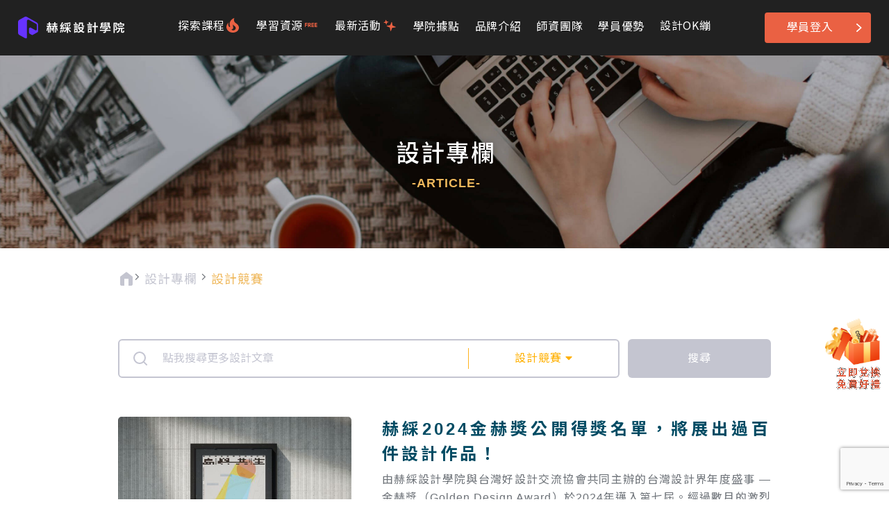

--- FILE ---
content_type: text/html; charset=UTF-8
request_url: https://www.appedu.com.tw/article/list/cate-4/page-1
body_size: 68152
content:
<!DOCTYPE html>
<html lang="zh">

<head>
    <meta charset="UTF-8">
    <meta name="viewport"
        content="width=device-width,minimum-scale=1.0,maximum-scale=1.0,user-scalable=no,initial-scale=1.0">
    <meta name="facebook-domain-verification" content="jg2uw5vwpp7j978zk9jv30w8lp11ma" />

    <meta name="description" content="赫綵設計學院設計專欄，赫綵的精選文章，掌握最新的設計知識、技巧、話題與資訊，歡迎來一同學習設計" />
    <meta property="og:title"
        content="設計專欄 | 赫綵設計學院 Appedu Design Institute" />
    <meta property="og:image" content="https://www.appedu.com.tw/images/logo.svg" />
    <meta property="og:description"
        content="赫綵設計學院設計專欄，赫綵的精選文章，掌握最新的設計知識、技巧、話題與資訊，歡迎來一同學習設計" />
    <meta property="og:url" content="https://www.appedu.com.tw/article/list/cate-4/page-1" />
    <meta name="csrf-token" content="hlizaEWQjsaBSXo52f3rttKLYJMMTUBy8PAr05O2">

    <title>
        設計專欄 | 赫綵設計學院 Appedu Design Institute
        </title>
        <!-- Telephone -->
        <meta name="format-detection" content="telephone=no" />
        <!-- End Telephone -->
        <!-- favicon.ico and apple-touch-icon.png -->
        <link rel="shortcut icon" href="images/favicon.ico" />
        <link rel="apple-touch-icon-precomposed" href="images/apple-icon-57x57.png" sizes="57x57" />
        <link rel="apple-touch-icon-precomposed" href="images/apple-icon-72x72.png" sizes="72x72" />
        <link rel="apple-touch-icon-precomposed" href="images/apple-icon-114x114.png" sizes="114x114" />
        <link rel="apple-touch-icon-precomposed" href="images/apple-icon-144x144.png" sizes="144x144" />
        <!-- End favicon.ico and apple-touch-icon.png -->
                <link rel="stylesheet" href="https://cdnjs.cloudflare.com/ajax/libs/font-awesome/6.7.2/css/all.min.css">
        <link href="/css/normalize.css" rel="stylesheet" type="text/css">
        <link href="https://cdnjs.cloudflare.com/ajax/libs/animate.css/3.7.2/animate.min.css" rel="stylesheet"
            type="text/css">
        <link href="https://fonts.googleapis.com" rel="preconnect">
        <link href="https://fonts.gstatic.com" rel="preconnect" crossorigin>
        <link href="https://fonts.googleapis.com/css2?family=Noto+Serif+TC:wght@200;500;600;700;900&display=swap"
            rel="stylesheet">
        <link href="https://fonts.googleapis.com/css2?family=Noto+Sans+TC:wght@300;400;500;700;900&display=swap"
            rel="stylesheet">
        <link href="https://pro.fontawesome.com/releases/v5.10.0/css/all.css" rel="stylesheet"
            integrity="sha384-AYmEC3Yw5cVb3ZcuHtOA93w35dYTsvhLPVnYs9eStHfGJvOvKxVfELGroGkvsg+p" crossorigin="anonymous" />
        <link href="/css/owl.carousel.min.css" rel="stylesheet" type="text/css">
        <link href="/css/owl.theme.default.min.css" rel="stylesheet" type="text/css">
        <link href="/assets/sweetalert/css/sweetalert.css" rel="stylesheet" type="text/css">
                <link rel="stylesheet" href="/css/bootstrap.min.css">
                

        

        <link href="/css/style2025.css?v=2025102201" rel="stylesheet" type="text/css">
        
            <link href="/css/style.css?v=25102201" rel="stylesheet" type="text/css">


        <script type="text/javascript">
            var Btsvar = {"url_home":"https:\/\/www.appedu.com.tw","url_login":null,"url_curr":"\/article\/list\/cate-4\/page-1","url_last":"https:\/\/www.appedu.com.tw","url_back":"https:\/\/www.appedu.com.tw","url_base":"https:\/\/www.appedu.com.tw","url_base_path":"_official","url_uploader":null,"url_uploader_delete":null,"url_upload":"https:\/\/www.appedu.com.tw\/files\/","url_upload_tmp":"https:\/\/www.appedu.com.tw\/files\/tmp\/","route_name":"official_article","csrf_token":"hlizaEWQjsaBSXo52f3rttKLYJMMTUBy8PAr05O2","lang":"zh-tw"};
        </script>
        <!-- Google tag (gtag.js) -->
        <script async src="https://www.googletagmanager.com/gtag/js?id=G-0JP8Z0PQBE"></script>
        <script>
            window.dataLayer = window.dataLayer || [];

            function gtag() {
                dataLayer.push(arguments);
            }
            gtag('js', new Date());
            gtag('config', 'G-0JP8Z0PQBE');
        </script>
        <!-- Google Tag Manager -->
        
        <!-- End Google Tag Manager -->
        <!-- Google Tag Manager -->
        <script>
            (function(w, d, s, l, i) {
                w[l] = w[l] || [];
                w[l].push({
                    'gtm.start': new Date().getTime(),
                    event: 'gtm.js'
                });
                var f = d.getElementsByTagName(s)[0],
                    j = d.createElement(s),
                    dl = l != 'dataLayer' ? '&l=' + l : '';
                j.async = true;
                j.src =
                    'https://www.googletagmanager.com/gtm.js?id=' + i + dl;
                f.parentNode.insertBefore(j, f);
            })(window, document, 'script', 'dataLayer', 'GTM-KVNT63Q');
        </script>
        <!-- End Google Tag Manager -->
        <script>
            ! function(f, b, e, v, n, t, s) {
                if (f.fbq) return;
                n = f.fbq = function() {
                    n.callMethod ?
                        n.callMethod.apply(n, arguments) : n.queue.push(arguments)
                };
                if (!f._fbq) f._fbq = n;
                n.push = n;
                n.loaded = !0;
                n.version = '2.0';
                n.queue = [];
                t = b.createElement(e);
                t.async = !0;
                t.src = v;
                s = b.getElementsByTagName(e)[0];
                s.parentNode.insertBefore(t, s)
            }(window, document, 'script',
                'https://connect.facebook.net/en_US/fbevents.js');
            fbq('init', '1383950172205532');
            const now = new Date();
            const options = {
                year: 'numeric',
                month: '2-digit',
                day: '2-digit',
                hour: '2-digit',
                minute: '2-digit',
                hour12: true,
            };
            const formattedDate = now.toLocaleString('en-US', options);
            if (!window.userID) {
                window.userID = Math.random().toString(36).substring(2, 7);
            }
            fbq('track', 'PageView', {
                content_ids: window.userID,
                time: formattedDate.replace(',', ''),
            });
        </script>

        <!-- Aiqua -->
        <script src="https://cdn.qgraph.io/dist/aiqua-wp.js"></script>
        <script>
            AIQUA.init({
                appId: '5963ed14a4ba41b10a6d',
                timeout: 5000
            });
        </script>
        <!-- End Aiqua -->
        <!-- LINE Tag Base Code -->
        <!-- Do Not Modify -->
        <script>
            (function(g, d, o) {
                g._ltq = g._ltq || [];
                g._lt = g._lt || function() {
                    g._ltq.push(arguments)
                };
                var h = location.protocol === 'https:' ? 'https://d.line-scdn.net' : 'http://d.line-cdn.net';
                var s = d.createElement('script');
                s.async = 1;
                s.src = o || h + '/n/line_tag/public/release/v1/lt.js';
                var t = d.getElementsByTagName('script')[0];
                t.parentNode.insertBefore(s, t);
            })(window, document);
            _lt('init', {
                customerType: 'lap',
                tagId: 'a8c14f6a-37c9-45c4-8771-efe71625e2d4'
            });
            _lt('send', 'pv', ['a8c14f6a-37c9-45c4-8771-efe71625e2d4']);
        </script>

            </head>

    <body>
        
        <noscript>
            <img height="1" width="1" style="display:none"
                src="https://tr.line.me/tag.gif?c_t=lap&t_id=a8c14f6a-37c9-45c4-8771-efe71625e2d4&e=pv&noscript=1" />
        </noscript>
        <!-- Google Tag Manager (noscript) -->
        
        <!-- End Google Tag Manager (noscript) -->
        <!-- Google Tag Manager (noscript) -->
        <noscript><iframe src="https://www.googletagmanager.com/ns.html?id=GTM-KVNT63Q" height="0" width="0"
                style="display:none;visibility:hidden"></iframe></noscript>
        <!-- End Google Tag Manager (noscript) -->

       

        <div id="version2025">
            <div class="wrapper">
                <div class="header_block">
                    <header class="main_header">
                        <nav class="main_menu body_01 grey-90">
    <a class="appedu_logo" href="/" title="赫綵設計學院">
        <img src="/images/logo/logo.svg" alt="赫綵設計學院 Logo" draggable="false" />
        <h1>赫綵設計學院</h1>
    </a>
    
    <!-- 電腦版 NavBar -->
    <ul class="desketop_ver menu_content">
        <li class="">
            <a href="/frame-course">探索課程<span class="icon_fire"></span></a>
        </li>
        <li class="">
            <a href="/course">學習資源<span class="icon_free"></span></a>
        </li>
        <li class="">
            <a href="/article/list">最新活動<span class="icon_star"></span></a>
        </li>
        <li class="">
            <a href="/frame-place">學院據點</a>
        </li>
        <li class="">
            <a href="/frame-about">品牌介紹</a>
        </li>
        <li class="">
            <a href="/frame-teacher">師資團隊</a>
        </li>
        <li class="">
            <a href="/gallery/list">學員優勢</a>
        </li>
        <li class="">
            <a href="https://v2.okbom.com.tw/">設計OK繃</a>
        </li>
    </ul>
    <a class="common_btn appedu_student_btn desketop_ver header_01"
    href="https://appedu-student.com.tw/login" target="_blank"
    title="赫綵學員專區"><span>學員登入</span></a>
    <!-- 行動版 NavBar -->
    <div class="mobile_ver">
        <a class="appedu_form_btn open_form">預約諮詢</a>
        <div class="hamburger_bar">
            <span></span>
            <span></span>
            <span></span>
        </div>
        <div id="mobile_menu_block">
            <nav class="mobile_menu">
                <ul class="menu_content">
                    <li class="">
                        <a href="/frame-course">探索課程<span class="icon_fire"></span></a>
                    </li>
                    <li class="">
                        <a href="/course">學習資源<span class="icon_free"></span></a>
                    </li>
                    <li class="">
                        <a href="/article/list">最新活動<span class="icon_star"></span></a>
                    </li>
                    <li class="">
                        <a href="/frame-place">學院據點</a>
                    </li>
                    <li class="">
                        <a href="/frame-about">品牌介紹</a>
                    </li>
                    <li class="">
                        <a href="/frame-teacher">師資團隊</a>
                    </li>
                    <li class="">
                        <a href="/gallery/list">學員優勢</a>
                    </li>
                    <li class="">
                        <a href="https://v2.okbom.com.tw/">設計OK繃</a>
                    </li>
                </ul>
                <a class="common_btn" href="/consultation" title="免費試學"><span>免費試學</span></a>
            </nav>
        </div>
    </div>
</nav>


<nav id="phone_sub_menu">
    <ul class="menu_content">
        <li><a href="/frame-course">探索課程</a></li>
        <li><a href="/article/list">最新活動</a></li>
        <li><a href="/frame-teacher">師資團隊</a></li>
        <li><a href="/frame-about">品牌介紹</a></li>
    </ul>
</nav>                    </header>
                    <nav id="phone_footer_menu">
                        <ul class="menu_content">
                            <li><a href="javascript:void(0)"
                                    onclick="window.scrollTo({top: 0, behavior: 'smooth'})">一鍵置頂</a></li>
                            <li><a href="https://www.instagram.com/appedudesign/" target="_blank">社群媒體</a></li>
                            <li><a href="/consultation">線上諮詢</a></li>
                            <li><a href="javascript:void(0)" class="open_form">申請試聽</a></li>
                        </ul>
                    </nav>
                              <!--預約諮詢-->
          <div class="audit_fixed">
            <div class="form_bg close_form"></div>
            <a id="audit_btn" class="audit_btn subtitle_01" onclick="cus_form('audit_btn')"
                title="免費試學">免費試學</a>
            <form id="audit_form" action="/audit" class="auditForm interactive_form" autocomplete="off">
                <header class="form_header">
                    <h2 class="subtitle_01">立即了解更多課程資訊</h2>
                    <p class="body_02">好禮數量有限，將由專人安排至赫綵分校領取，送完為止</p>
                </header>
                <div class="form_content">
                    <input class="name" type="text" name="name" placeholder="請輸入您的姓名*" autocomplete="off">
                    <input class="phone" type="tel" name="cellphone" placeholder="請輸入手機號碼*" autocomplete="off">
                    <input class="email" type="email" name="email" placeholder="請輸入常用信箱*" autocomplete="off">
                    <div class="area_box zones">
                        <select name="city" class="cities">
                            <option hidden value="">請選擇您的居住縣市*</option>
                        </select>
                        <select name="zip" class="zips">
                            <option hidden value="">請選擇您的居住地區*</option>
                        </select>
                    </div>
                    <select name="course" class="courses">
                        <option value="">你想學的課程為*</option>
                    </select>
                    <input class="remark" type="text" name="remark" value="-" autocomplete="off" hidden>
                    <input class="distribution_id" type="text" name="distribution_id" value="2"
                        autocomplete="off" hidden>
                    <input class="outlet_sub_id" type="text" name="outlet_sub_id" value="35" autocomplete="off"
                        hidden>
                    <input class="media_sub_id" type="text" name="media_sub_id" value="966" autocomplete="off"
                        hidden>
                    <input class="gift" type="text" name="gift" value="-" autocomplete="off" hidden>
                    <label class="agreement_label"><input name="agreement" class="agreement" type="checkbox"
                            checked />我已詳細閱讀並同意<a href="/frame-privacy" target="_blank"
                            title="隱私權使用條款">隱私權使用條款</a></label>

                    <button type="submit" class="form_submit_btn common_btn" disabled
                        title="送出"><span>送出</span></button>
                </div>
                <a class="mobile_modal_close_btn" href="javascript:void(0)" title="彈窗關閉"><svg
                        xmlns="http://www.w3.org/2000/svg" version="1" viewBox="0 0 24 24">
                        <path d="M13 12l5-5-1-1-5 5-5-5-1 1 5 5-5 5 1 1 5-5 5 5 1-1z" />
                    </svg>彈窗關閉</a>
            </form>
        </div>

                </div>

                 <!-- ... Modal ... -->
                <div id="mask">
                    <div class="mobile_feature_detail c_feature_detail clearfix">
                        <figure>
                            <img class="illustrate_pic" src="/images/feature_content_pic1.svg" alt="師資保證，業師精選圖" title="師資保證，業師精選">
                        </figure>
                        <div class="feature_detail_text">
                            <div>師資保證，業師精選</div>
                            <p>學習設計與學習軟體不同，堅持聘請擁有實戰經驗與創意想法的資深設計師為課程講師，讓學生在課堂能一舉學到創意思考與設計技巧。</p>
                        </div>
                        <img class="mobile_modal_close_btn" src="/images/mobile_modal_close_btn.svg" alt="彈窗關閉">
                    </div>

                    <!-- modal -->
                        <div id="subscribe_modal">
    <img class="subscribe_modal_close_btn" src="/images/subscribe_modal_close_btn.svg" alt="訂閱成功彈窗關閉按鈕" title="訂閱成功彈窗關閉按鈕">
    <img class="form_thank_you" src="/images/form_thank_you.png" alt="Thank you" title="Thank_you">
    <img class="subscribe_success" src="/images/subscribe_success.svg" alt="訂閱成功送出成功" title="訂閱成功送出成功">
    <p class="describe" title="我們將寄出赫綵的最新消息到您的信箱！">我們將寄出赫綵的最新消息到您的信箱！</p>
    <img class="mobile_modal_close_btn" src="/images/mobile_modal_close_btn.svg" alt="彈窗關閉">
</div>

                </div>

                    <!-- ... Article Banner ... -->
    <section class="index_page_banner page_banner">
        <div class="index_page_banner_content">
            <div class="page_banner_text text_center">
                <h2>設計專欄</h2>
                <p class="deep_orange">-ARTICLE-</p>
            </div>
            <figure>
                <img class="page_banner_photo" src="/images/article_banner.jpg" alt="設計專欄">
                <img class="ipad_page_banner_photo" src="/images/ipad_article_banner.jpg" alt="設計專欄">
                <img class="mobile_page_banner_photo" src="/images/mobile_article_banner.jpg" alt="設計專欄">
            </figure>
        </div>
    </section>

    <!-- ... Article ... -->
    <section class="s_breadcrumb_box">
        <div class="breadcrumb">
            <a href="/"><img class="home_icon" src="/images/home_icon.svg" alt="首頁" title="首頁"></a>
            <i class="arrow_icon fal fa-angle-right"></i><span>設計專欄</span>
                    <i class="arrow_icon fal fa-angle-right"></i><span>設計競賽</span>
                </div>
    </section>

    <section class="main_subscribe_box input_subscribe_box pb56">
        <div class="clearfix">
        <form id="article-search" name="article-search">
            <div class="subscribe_content_search clearfix">
                <img class="article_search_close_btn" src="/images/article_search_close_btn.svg" alt="設計專欄文章搜尋關閉按鈕" title="設計專欄文章搜尋關閉按鈕">
                <input type="text" id="article-keyword" value="" placeholder="點我搜尋更多設計文章">
                <div class="article_classify  selected ">
                    <p><span id="cate_name">設計競賽</span>
                    <i class="fa fa-caret-down"></i></p>
                </div>
                <ul class="sub_article_classify">
                    <li>所有文章</li>
                                    <li data-cid="10"class="">設計趨勢</li>
                                    <li data-cid="8"class="">最新消息</li>
                                    <li data-cid="7"class="">精彩活動</li>
                                    <li data-cid="4"class="selected">設計競賽</li>
                                    <li data-cid="3"class="">學員歷程</li>
                                    <li data-cid="2"class="">媒體報導</li>
                                    <li data-cid="1"class="">徵才接案</li>
                                </ul>
            </div>
            <button class="search_btn">搜尋</button>
        </form>
        </div>
    </section>


    <section id="article_list" class="article_list pt104 clearfix">

         <div class="articles_box">
    <div class="articles">
            <div class="article_list_content clearfix">
            <a href="/article/detail/id-250" class="block">
                <img class="article_list_photo" src="https://www.appedu.com.tw/files/202411/article_article/b0bfca7f6c8776c896e18f93a1a6ab3e_672_450.jpg" alt="赫綵2024金赫獎公開得獎名單，將展出過百件設計作品！" title="赫綵2024金赫獎公開得獎名單，將展出過百件設計作品！">
            </a>
            <div class="article_list_text">
                <a href="/article/detail/id-250" class="block des">
                    <h3>赫綵2024金赫獎公開得獎名單，將展出過百件設計作品！</h3>
                    <p>由赫綵設計學院與台灣好設計交流協會共同主辦的台灣設計界年度盛事 — 金赫獎（Golden Design Award）於2024年邁入第七屆。經過數月的激烈競爭，來自學員們多元創意作品終於榮耀出爐，獲獎名單已正式公布。頒獎典禮將於12月7日盛大舉行，並搭配一場為期一週的得獎作品展覽，邀請大眾親臨現場，見證新星設計人才的驚艷表現。</p>
                </a>
                <div class="file_box clearfix">
                    <p><i class="fal fa-folder mr8"></i><a href="/article/list/cate-4">設計競賽</a></p>
                    <ul class="mobile desktop_hide clearfix">
                        <li><i class="fas fa-heart mr8"></i><span>0</span></li>
                        <li><i class="far fa-eye mr8"></i><span>1307</span></li>
                    </ul>
                </div>
                <div class="article_date clearfix">
                    <ul class="mobile_hide clearfix">
                        <li><i class="fas fa-heart mr8"></i><span>0</span></li>
                        <li><i class="far fa-eye mr8"></i><span>1307</span></li>
                    </ul>
                    <p>2024.11.21 by<span>赫小編</span></p>
                </div>
            </div>
        </div>
            <div class="article_list_content clearfix">
            <a href="/article/detail/id-244" class="block">
                <img class="article_list_photo" src="https://www.appedu.com.tw/files/202410/article_article/95eca6b89a884ce40b8496f1d56949e8_672_450.png" alt="2024金赫獎｜社會組 得獎名單公告" title="2024金赫獎｜社會組 得獎名單公告">
            </a>
            <div class="article_list_text">
                <a href="/article/detail/id-244" class="block des">
                    <h3>2024金赫獎｜社會組 得獎名單公告</h3>
                    <p>2024年金赫獎公開設計競賽（社會組），完整得獎名單正式出爐！</p>
                </a>
                <div class="file_box clearfix">
                    <p><i class="fal fa-folder mr8"></i><a href="/article/list/cate-4">設計競賽</a></p>
                    <ul class="mobile desktop_hide clearfix">
                        <li><i class="fas fa-heart mr8"></i><span>0</span></li>
                        <li><i class="far fa-eye mr8"></i><span>1077</span></li>
                    </ul>
                </div>
                <div class="article_date clearfix">
                    <ul class="mobile_hide clearfix">
                        <li><i class="fas fa-heart mr8"></i><span>0</span></li>
                        <li><i class="far fa-eye mr8"></i><span>1077</span></li>
                    </ul>
                    <p>2024.10.16 by<span>赫小編</span></p>
                </div>
            </div>
        </div>
            <div class="article_list_content clearfix">
            <a href="/article/detail/id-243" class="block">
                <img class="article_list_photo" src="https://www.appedu.com.tw/files/202410/article_article/73911b794a7cdb2dc63093debafb12f1_672_450.png" alt="2024金赫獎｜學員組 得獎名單公告" title="2024金赫獎｜學員組 得獎名單公告">
            </a>
            <div class="article_list_text">
                <a href="/article/detail/id-243" class="block des">
                    <h3>2024金赫獎｜學員組 得獎名單公告</h3>
                    <p>2024年第七屆金赫獎學員年度設計競賽完整得獎名次終於揭曉！</p>
                </a>
                <div class="file_box clearfix">
                    <p><i class="fal fa-folder mr8"></i><a href="/article/list/cate-4">設計競賽</a></p>
                    <ul class="mobile desktop_hide clearfix">
                        <li><i class="fas fa-heart mr8"></i><span>0</span></li>
                        <li><i class="far fa-eye mr8"></i><span>1939</span></li>
                    </ul>
                </div>
                <div class="article_date clearfix">
                    <ul class="mobile_hide clearfix">
                        <li><i class="fas fa-heart mr8"></i><span>0</span></li>
                        <li><i class="far fa-eye mr8"></i><span>1939</span></li>
                    </ul>
                    <p>2024.10.16 by<span>赫小編</span></p>
                </div>
            </div>
        </div>
            <div class="article_list_content clearfix">
            <a href="/article/detail/id-224" class="block">
                <img class="article_list_photo" src="https://www.appedu.com.tw/files/202407/article_article/8a82dec79bdfbdbd59dc6ecb0e8a198d_672_450.png" alt="2024金赫獎公告｜本次徵件延長至8/9 18:00，錯過再等一年！" title="2024金赫獎公告｜本次徵件延長至8/9 18:00，錯過再等一年！">
            </a>
            <div class="article_list_text">
                <a href="/article/detail/id-224" class="block des">
                    <h3>2024金赫獎公告｜本次徵件延長至8/9 18:00，錯過再等一年！</h3>
                    <p>為了讓更多優秀的作品有機會參與此次競賽，主辦小組決議將徵件期限延長至 2024年8月9日（星期五）18:00 ！還沒投稿的同學們千萬別再錯過今年的投稿截止日，快拿出你的好作品角逐年度最佳設計吧！</p>
                </a>
                <div class="file_box clearfix">
                    <p><i class="fal fa-folder mr8"></i><a href="/article/list/cate-4">設計競賽</a></p>
                    <ul class="mobile desktop_hide clearfix">
                        <li><i class="fas fa-heart mr8"></i><span>0</span></li>
                        <li><i class="far fa-eye mr8"></i><span>1288</span></li>
                    </ul>
                </div>
                <div class="article_date clearfix">
                    <ul class="mobile_hide clearfix">
                        <li><i class="fas fa-heart mr8"></i><span>0</span></li>
                        <li><i class="far fa-eye mr8"></i><span>1288</span></li>
                    </ul>
                    <p>2024.07.26 by<span>赫小編</span></p>
                </div>
            </div>
        </div>
            <div class="article_list_content clearfix">
            <a href="/article/detail/id-214" class="block">
                <img class="article_list_photo" src="https://www.appedu.com.tw/files/202405/article_article/eb853f72ee9aed717ec77334551f51d1_672_450.jpg" alt="🏆 一年一度設計盛事「第七屆金赫獎年度設計競賽」，即日起火熱開放徵件 ⭐️" title="🏆 一年一度設計盛事「第七屆金赫獎年度設計競賽」，即日起火熱開放徵件 ⭐️">
            </a>
            <div class="article_list_text">
                <a href="/article/detail/id-214" class="block des">
                    <h3>🏆 一年一度設計盛事「第七屆金赫獎年度設計競賽」，即日起火熱開放徵件 ⭐️</h3>
                    <p>第七屆金赫獎年度設計競賽正式開跑！即日起至7/31日止，無論你是「赫綵學員」還是「大專院校、社會人士」，皆可報名參賽。參賽者可根據自身情況選擇不同的組別報名，並有機會贏得更豐富的獎金和獎品。一年一度把握機會！</p>
                </a>
                <div class="file_box clearfix">
                    <p><i class="fal fa-folder mr8"></i><a href="/article/list/cate-4">設計競賽</a></p>
                    <ul class="mobile desktop_hide clearfix">
                        <li><i class="fas fa-heart mr8"></i><span>1</span></li>
                        <li><i class="far fa-eye mr8"></i><span>1489</span></li>
                    </ul>
                </div>
                <div class="article_date clearfix">
                    <ul class="mobile_hide clearfix">
                        <li><i class="fas fa-heart mr8"></i><span>1</span></li>
                        <li><i class="far fa-eye mr8"></i><span>1489</span></li>
                    </ul>
                    <p>2024.05.03 by<span>晴編</span></p>
                </div>
            </div>
        </div>
            <div class="article_list_content clearfix">
            <a href="/article/detail/id-203" class="block">
                <img class="article_list_photo" src="https://www.appedu.com.tw/files/202405/article_article/65b161936c5ecb6cb8ec629a14af434f_672_450.png" alt="2023「第六屆金赫獎年度設計展」帶你一同走入這場設計師腦中的 “ 靈感狂潮 ”" title="2023「第六屆金赫獎年度設計展」帶你一同走入這場設計師腦中的 “ 靈感狂潮 ”">
            </a>
            <div class="article_list_text">
                <a href="/article/detail/id-203" class="block des">
                    <h3>2023「第六屆金赫獎年度設計展」帶你一同走入這場設計師腦中的 “ 靈感狂潮 ”</h3>
                    <p>「2023 金赫獎年度設計展」於中山的PPP藝文空間強勢登場！本屆金赫獎總投稿件數達3522件，經歷一番角逐及評審的激烈討論後最終由121件作品脫穎而出，並展出於今年度「靈感狂潮」設計展當中！</p>
                </a>
                <div class="file_box clearfix">
                    <p><i class="fal fa-folder mr8"></i><a href="/article/list/cate-4">設計競賽</a></p>
                    <ul class="mobile desktop_hide clearfix">
                        <li><i class="fas fa-heart mr8"></i><span>1</span></li>
                        <li><i class="far fa-eye mr8"></i><span>1771</span></li>
                    </ul>
                </div>
                <div class="article_date clearfix">
                    <ul class="mobile_hide clearfix">
                        <li><i class="fas fa-heart mr8"></i><span>1</span></li>
                        <li><i class="far fa-eye mr8"></i><span>1771</span></li>
                    </ul>
                    <p>2023.12.20 by<span>晴編</span></p>
                </div>
            </div>
        </div>
        </div>
</div>

<!-- ... Pagination ... -->
<ul class="pagination paginationArticle">
    <li  class="prev_btn disabled"><a href="https://www.appedu.com.tw/article/list/cate-4/page-1">&nbsp;</a></li>
    <li  class="active"><a href="https://www.appedu.com.tw/article/list/cate-4/page-1"  class="page_no selected"">1</a></li>
    <li ><a href="https://www.appedu.com.tw/article/list/cate-4/page-2"  class="page_no"">2</a></li>
    <li ><a href="https://www.appedu.com.tw/article/list/cate-4/page-3"  class="page_no"">3</a></li>
    <li ><a href="https://www.appedu.com.tw/article/list/cate-4/page-4"  class="page_no"">4</a></li>
    <li  class="next_btn"><a href="https://www.appedu.com.tw/article/list/cate-4/page-2">&nbsp;</a></li>
</ul>
    </section>
    <!-- ... Subscribe ... -->
    <section class="subscribe_orange_bg input_subscribe_box">
        <div class="subscribe_box_form">
        <div>
            <img src='/images/form_img.png' alt='學習好禮搶先送，填表單即可獲得實體設計講堂&180堂線上設計課程'>
        </div>
        <div>
            <div class='subscribe_box_form_title'>
            <h2>立即了解更多課程資訊</h2>
            <p>好禮數量有限，將由專人安排至赫綵分校領取，送完為止</p>
        </div>
        <form action="/send" id="article_form" class="article_form auditForm" autocomplete="off">
                    <div class="article_form_field_box">
                        <div class="input_two_column">
                            <div class="input_detail">
                                <p class="title"><label for="name">姓名</label></p>
                                <input type="text" name="name" id="name" class="form-control" placeholder="請輸入您的姓名" />
                                <span class="error_message"></span>
                            </div>
                            <div class="input_detail">
                                <p class="title"><label for="cellphone">連絡電話</label></p>
                                <input type="tel" name="cellphone" id="cellphone" class="form-control" placeholder="請輸入手機號碼" />
                                <span class="error_message"></span>
                            </div>
                        </div>
                        <div class="input_one_column">
                            <p class="title"><label for="email">聯絡信箱</label></p>
                            <input type="email" name="email" id="email" class="form-control" placeholder="請輸入信箱" />
                            <span class="error_message"></span>
                        </div>
                        <div class="input_two_column zones">
                            <div class="input_detail">
                                <p class="title"><label for="city">居住縣市</label></p>
                                <select name="city" id="city" class="form-control cities" data-value="0">
                                    <option value="" selected disabled>請選擇您的居住縣市</option>
                                </select>
                                <span class="error_message"></span>
                            </div>
                            <div class="input_detail">
                                <p class="title"><label for="zip">居住地區</label></p>
                                <select name="zip" id="zip" class="form-control zips" data-value="0">
                                    <option value="" selected disabled>請選擇您的居住地區</option>
                                </select>
                                <span class="error_message"></span>
                            </div>
                        </div>
                        <div class="input_one_column">
                            <p class="title"><label for="course">選擇興趣課程*</label></p>
                            <select name="course" id="course" class="form-control courses" placeholder="請選擇興趣課程"  data-value="0">
                                <option value="" selected disabled>請選擇興趣課程</option>
                            </select>
                            <span class="error_message"></span>
                        </div>
                        <input type="hidden" id="remark" name="remark" value="">
                    </div>
                    <div class="text_center">
                        <input type="checkbox" id="agreement" name="agreement" checked required  data-value="1">
                        <label for="agreement" class="privacy">我已詳細閱讀並同意<a href='./../frame-privacy' target="_blank">隱私權使用條款</a></label>
                        <span class="error_message"></span>
                        <button class="form_submit_btn submit_btn btn-submit" name="submit" id="submit" value="確認送出" title="確認送出按鈕" type="submit">送出</button>
                    </div>
        </form>
</div>
        </div>
    </section>
    <!-- ... News ... -->
    <section class="article_read_box">
        <div class="article_read_title">
            <img class="quotation_mark" src="/images/green_quotation_mark.svg" alt="綠問號">
            <h2>最新消息</h2>
            <p>用新分享我們的所有活動</p>
        </div>
        <div class="article_list_slider">
            <ul id="article-news" class="owl-carousel owl-theme clearfix">
                            <li class="article_list_content">
                    <span class="polygon_icon"></span>
                    <a href="/article/detail/id-295" class="article_list_box_mask_show">
                        <h3>2025 資訊月 11/13 即將登場！七大主題館亮點、參展報名全攻略！</h3>
                        <p>2025 資訊月 × 臺灣教育科技展將於 11 月 13 日至 16 日，在台北世貿一館盛大展出，今年主題為「看見 AI 進行式」。從生活、教育到職涯，全方位呈現科技如何改變我們的世界。赫綵搶先解析七大主題館精彩內容，並深度帶你走進人才充電站，掌握 AI 時代職涯升級秘訣。</p>
                        <span class="check_method clearfix">
                            <p>查看方案</p>
                            <img src="/images/recommend_mask_show_btn.svg" alt="查看方案" title="查看方案">
                        </span>
                    </a>
                    <div class="article_list_box_mask">
                        <h3>2025 資訊月 11/13 即將登場！七大主題館亮點、參展報名全攻略！</h3>
                        <p>2025 資訊月 × 臺灣教育科技展將於 11 月 13 日至 16 日，在台北世貿一館盛大展出，今年主題為「看見 AI 進行式」。從生活、教育到職涯，全方位呈現科技如何改變我們的世界。赫綵搶先解析七大主題館精彩內容，並深度帶你走進人才充電站，掌握 AI 時代職涯升級秘訣。</p>
                        <i class="fal fa-chevron-circle-right"></i>
                    </div>
                    <figure class="cursor_pointer">
                        <img src="https://www.appedu.com.tw/files/202511/article_article/2e4fbbd6beea3d129f65be3ca7d22af5_672_450.png" alt="2025 資訊月 11/13 即將登場！七大主題館亮點、參展報名全攻略！" title="2025 資訊月 11/13 即將登場！七大主題館亮點、參展報名全攻略！">
                    </figure>
                </li>
                            <li class="article_list_content">
                    <span class="polygon_icon"></span>
                    <a href="/article/detail/id-291" class="article_list_box_mask_show">
                        <h3>2025 資訊月將在11月盛大開展！多元學習職涯升級，新時代人才就是你 !</h3>
                        <p>在數位浪潮不斷沖擊生活與工作的當下，AI 人工智慧、XR 擴增實境、雲端應用等新興科技早已不再只是趨勢，而是深深嵌入日常的必然，其中最直接的影響之一，就是「人才培育」。2025資訊月將於11/13-16開展，赫綵設計學院也將現身【人才充電站】展區，提供設計領域人才培訓課程，強化你的職能專業力。</p>
                        <span class="check_method clearfix">
                            <p>查看方案</p>
                            <img src="/images/recommend_mask_show_btn.svg" alt="查看方案" title="查看方案">
                        </span>
                    </a>
                    <div class="article_list_box_mask">
                        <h3>2025 資訊月將在11月盛大開展！多元學習職涯升級，新時代人才就是你 !</h3>
                        <p>在數位浪潮不斷沖擊生活與工作的當下，AI 人工智慧、XR 擴增實境、雲端應用等新興科技早已不再只是趨勢，而是深深嵌入日常的必然，其中最直接的影響之一，就是「人才培育」。2025資訊月將於11/13-16開展，赫綵設計學院也將現身【人才充電站】展區，提供設計領域人才培訓課程，強化你的職能專業力。</p>
                        <i class="fal fa-chevron-circle-right"></i>
                    </div>
                    <figure class="cursor_pointer">
                        <img src="https://www.appedu.com.tw/files/202510/article_article/b689a17fca432f04ee64da27c3c8330b_672_450.png" alt="2025 資訊月將在11月盛大開展！多元學習職涯升級，新時代人才就是你 !" title="2025 資訊月將在11月盛大開展！多元學習職涯升級，新時代人才就是你 !">
                    </figure>
                </li>
                            <li class="article_list_content">
                    <span class="polygon_icon"></span>
                    <a href="/article/detail/id-287" class="article_list_box_mask_show">
                        <h3>2025 SketchUp 3D 設計國際論壇，赫綵連續多年獲頒「優秀認證培訓機構」</h3>
                        <p>在科技快速推進與產業升級的當下，3D 空間設計領域正迎來前所未有的變革機遇。透過產業盛事 SketchUp 3D Basecamp 2025 國際大會的前瞻分享，搶先了解人工智慧（AI）與建築資訊模型（BIM）如何深度結合，改寫設計與施工的既有流程。這場盛會不僅展現 SketchUp 的嶄新功能，更揭示了設計概念與協作模式的演進，開啟高效智慧創作的新篇章。</p>
                        <span class="check_method clearfix">
                            <p>查看方案</p>
                            <img src="/images/recommend_mask_show_btn.svg" alt="查看方案" title="查看方案">
                        </span>
                    </a>
                    <div class="article_list_box_mask">
                        <h3>2025 SketchUp 3D 設計國際論壇，赫綵連續多年獲頒「優秀認證培訓機構」</h3>
                        <p>在科技快速推進與產業升級的當下，3D 空間設計領域正迎來前所未有的變革機遇。透過產業盛事 SketchUp 3D Basecamp 2025 國際大會的前瞻分享，搶先了解人工智慧（AI）與建築資訊模型（BIM）如何深度結合，改寫設計與施工的既有流程。這場盛會不僅展現 SketchUp 的嶄新功能，更揭示了設計概念與協作模式的演進，開啟高效智慧創作的新篇章。</p>
                        <i class="fal fa-chevron-circle-right"></i>
                    </div>
                    <figure class="cursor_pointer">
                        <img src="https://www.appedu.com.tw/files/202509/article_article/a09725336566892a893ad01a7b430b84_672_450.png" alt="2025 SketchUp 3D 設計國際論壇，赫綵連續多年獲頒「優秀認證培訓機構」" title="2025 SketchUp 3D 設計國際論壇，赫綵連續多年獲頒「優秀認證培訓機構」">
                    </figure>
                </li>
                            <li class="article_list_content">
                    <span class="polygon_icon"></span>
                    <a href="/article/detail/id-267" class="article_list_box_mask_show">
                        <h3>設計學習新革命！硬體設備升級 × 國際大廠認證 × 知名品牌合作，赫綵打造最高規格學習場域！</h3>
                        <p>2025 年，赫綵設計學院迎來第十四年，直到今日成為台灣設計教學的專業指標，赫綵始終堅持一個核心理念：
設計教育不再只是技術教學，更是培養思維與解決問題的能力，讓學習成為通往職場的捷徑。
這一年，赫綵不只是回顧過去的軌跡，更選擇積極推動教學革新。
正式與全球科技品牌 Logitech 羅技展開深度合作，建置全台第一座『 MX 認證設計教室』，以「教育 × 設備 × 產業」三位一體的模式，打造新世代創作者的學習場域。</p>
                        <span class="check_method clearfix">
                            <p>查看方案</p>
                            <img src="/images/recommend_mask_show_btn.svg" alt="查看方案" title="查看方案">
                        </span>
                    </a>
                    <div class="article_list_box_mask">
                        <h3>設計學習新革命！硬體設備升級 × 國際大廠認證 × 知名品牌合作，赫綵打造最高規格學習場域！</h3>
                        <p>2025 年，赫綵設計學院迎來第十四年，直到今日成為台灣設計教學的專業指標，赫綵始終堅持一個核心理念：
設計教育不再只是技術教學，更是培養思維與解決問題的能力，讓學習成為通往職場的捷徑。
這一年，赫綵不只是回顧過去的軌跡，更選擇積極推動教學革新。
正式與全球科技品牌 Logitech 羅技展開深度合作，建置全台第一座『 MX 認證設計教室』，以「教育 × 設備 × 產業」三位一體的模式，打造新世代創作者的學習場域。</p>
                        <i class="fal fa-chevron-circle-right"></i>
                    </div>
                    <figure class="cursor_pointer">
                        <img src="https://www.appedu.com.tw/files/202507/article_article/7da4a2cfa3efb6c2256f7a7b064824b0_672_450.jpg" alt="設計學習新革命！硬體設備升級 × 國際大廠認證 × 知名品牌合作，赫綵打造最高規格學習場域！" title="設計學習新革命！硬體設備升級 × 國際大廠認證 × 知名品牌合作，赫綵打造最高規格學習場域！">
                    </figure>
                </li>
                            <li class="article_list_content">
                    <span class="polygon_icon"></span>
                    <a href="/article/detail/id-262" class="article_list_box_mask_show">
                        <h3>赫綵設計學院×羅技攜手合作 打造台灣首間MX認證基地</h3>
                        <p>在 AI 與創意產業蓬勃發展的時代，設計教育的關鍵不再只是學會操作工具，更關乎創作流程、效率整合與即戰力的培養。台灣設計教育領導品牌 赫綵設計學院，正式宣布與全球科技品牌 Logitech 羅技 展開教育合作，攜手啟動「產學場域升級計畫」，共建全台首座 MX 認證設計教室，引領設計教學全面進化。</p>
                        <span class="check_method clearfix">
                            <p>查看方案</p>
                            <img src="/images/recommend_mask_show_btn.svg" alt="查看方案" title="查看方案">
                        </span>
                    </a>
                    <div class="article_list_box_mask">
                        <h3>赫綵設計學院×羅技攜手合作 打造台灣首間MX認證基地</h3>
                        <p>在 AI 與創意產業蓬勃發展的時代，設計教育的關鍵不再只是學會操作工具，更關乎創作流程、效率整合與即戰力的培養。台灣設計教育領導品牌 赫綵設計學院，正式宣布與全球科技品牌 Logitech 羅技 展開教育合作，攜手啟動「產學場域升級計畫」，共建全台首座 MX 認證設計教室，引領設計教學全面進化。</p>
                        <i class="fal fa-chevron-circle-right"></i>
                    </div>
                    <figure class="cursor_pointer">
                        <img src="https://www.appedu.com.tw/files/202506/article_article/9012ead655e2af11022571c8bdbf02f4_672_450.png" alt="赫綵設計學院×羅技攜手合作 打造台灣首間MX認證基地" title="赫綵設計學院×羅技攜手合作 打造台灣首間MX認證基地">
                    </figure>
                </li>
                            <li class="article_list_content">
                    <span class="polygon_icon"></span>
                    <a href="/article/detail/id-245" class="article_list_box_mask_show">
                        <h3>2024暑期學設計，PS5帶回家：抽獎活動得獎名單公告</h3>
                        <p>學專業拚加薪，職場逆襲趁現場！暑期抽PS5得獎名單出爐啦～快來看看幸運得主是不是你！</p>
                        <span class="check_method clearfix">
                            <p>查看方案</p>
                            <img src="/images/recommend_mask_show_btn.svg" alt="查看方案" title="查看方案">
                        </span>
                    </a>
                    <div class="article_list_box_mask">
                        <h3>2024暑期學設計，PS5帶回家：抽獎活動得獎名單公告</h3>
                        <p>學專業拚加薪，職場逆襲趁現場！暑期抽PS5得獎名單出爐啦～快來看看幸運得主是不是你！</p>
                        <i class="fal fa-chevron-circle-right"></i>
                    </div>
                    <figure class="cursor_pointer">
                        <img src="https://www.appedu.com.tw/files/202410/article_article/bb8bee745997f9e7dfc1c804d6a65c54_672_450.jpeg" alt="2024暑期學設計，PS5帶回家：抽獎活動得獎名單公告" title="2024暑期學設計，PS5帶回家：抽獎活動得獎名單公告">
                    </figure>
                </li>
                            <li class="article_list_content">
                    <span class="polygon_icon"></span>
                    <a href="/article/detail/id-237" class="article_list_box_mask_show">
                        <h3>Autodesk 教育夥伴高峰會盛大展開！赫綵榮獲2024年度傑出訓練中心殊榮🏆</h3>
                        <p>赫綵榮獲2024年度Autodesk傑出訓練中心殊榮，兩位優秀室內設計講師楊龍威與祝睿卿也雙雙榮獲「2024年度Autodesk教學卓越教師」獎項！</p>
                        <span class="check_method clearfix">
                            <p>查看方案</p>
                            <img src="/images/recommend_mask_show_btn.svg" alt="查看方案" title="查看方案">
                        </span>
                    </a>
                    <div class="article_list_box_mask">
                        <h3>Autodesk 教育夥伴高峰會盛大展開！赫綵榮獲2024年度傑出訓練中心殊榮🏆</h3>
                        <p>赫綵榮獲2024年度Autodesk傑出訓練中心殊榮，兩位優秀室內設計講師楊龍威與祝睿卿也雙雙榮獲「2024年度Autodesk教學卓越教師」獎項！</p>
                        <i class="fal fa-chevron-circle-right"></i>
                    </div>
                    <figure class="cursor_pointer">
                        <img src="https://www.appedu.com.tw/files/202409/article_article/cff09096c7e1d02386f6ab7a8b236af3_672_450.jpeg" alt="Autodesk 教育夥伴高峰會盛大展開！赫綵榮獲2024年度傑出訓練中心殊榮🏆" title="Autodesk 教育夥伴高峰會盛大展開！赫綵榮獲2024年度傑出訓練中心殊榮🏆">
                    </figure>
                </li>
                            <li class="article_list_content">
                    <span class="polygon_icon"></span>
                    <a href="/article/detail/id-213" class="article_list_box_mask_show">
                        <h3>設計X提案班：職訓課程錄訓名單公告</h3>
                        <p>本次設計X提案班，主辦單位及訓練單位經過縝密的甄試流程，總計錄取20位正取生，特此公告也恭喜所有錄訓的學員！</p>
                        <span class="check_method clearfix">
                            <p>查看方案</p>
                            <img src="/images/recommend_mask_show_btn.svg" alt="查看方案" title="查看方案">
                        </span>
                    </a>
                    <div class="article_list_box_mask">
                        <h3>設計X提案班：職訓課程錄訓名單公告</h3>
                        <p>本次設計X提案班，主辦單位及訓練單位經過縝密的甄試流程，總計錄取20位正取生，特此公告也恭喜所有錄訓的學員！</p>
                        <i class="fal fa-chevron-circle-right"></i>
                    </div>
                    <figure class="cursor_pointer">
                        <img src="https://www.appedu.com.tw/files/202404/article_article/0259bd9efa29641bcfccb8d77f97ea19_672_450.jpg" alt="設計X提案班：職訓課程錄訓名單公告" title="設計X提案班：職訓課程錄訓名單公告">
                    </figure>
                </li>
                            <li class="article_list_content">
                    <span class="polygon_icon"></span>
                    <a href="/article/detail/id-208" class="article_list_box_mask_show">
                        <h3>2024 政府補助班開跑 ➤ 中壢「 設計x提案班」火熱報名中！</h3>
                        <p>2024 中壢政府補助班 「設計× 提案」第01期，開放報名中！</p>
                        <span class="check_method clearfix">
                            <p>查看方案</p>
                            <img src="/images/recommend_mask_show_btn.svg" alt="查看方案" title="查看方案">
                        </span>
                    </a>
                    <div class="article_list_box_mask">
                        <h3>2024 政府補助班開跑 ➤ 中壢「 設計x提案班」火熱報名中！</h3>
                        <p>2024 中壢政府補助班 「設計× 提案」第01期，開放報名中！</p>
                        <i class="fal fa-chevron-circle-right"></i>
                    </div>
                    <figure class="cursor_pointer">
                        <img src="https://www.appedu.com.tw/files/202407/article_article/95133d42ebf410873dc3bffdf26c9257_672_450.jpg" alt="2024 政府補助班開跑 ➤ 中壢「 設計x提案班」火熱報名中！" title="2024 政府補助班開跑 ➤ 中壢「 設計x提案班」火熱報名中！">
                    </figure>
                </li>
                            <li class="article_list_content">
                    <span class="polygon_icon"></span>
                    <a href="/article/detail/id-205" class="article_list_box_mask_show">
                        <h3>赫綵漫畫班學員前進「桃園國際動漫大展」競賽，首度參賽獲全場大獎創佳績！</h3>
                        <p>探索創意，啟發未來！2023桃園國際動漫大展成就非凡！赫綵學員以個人獨特視角融入漫畫，獲得佳績！
期許未來有更多元的作品，迎接創作挑戰，開啟動漫新紀元！</p>
                        <span class="check_method clearfix">
                            <p>查看方案</p>
                            <img src="/images/recommend_mask_show_btn.svg" alt="查看方案" title="查看方案">
                        </span>
                    </a>
                    <div class="article_list_box_mask">
                        <h3>赫綵漫畫班學員前進「桃園國際動漫大展」競賽，首度參賽獲全場大獎創佳績！</h3>
                        <p>探索創意，啟發未來！2023桃園國際動漫大展成就非凡！赫綵學員以個人獨特視角融入漫畫，獲得佳績！
期許未來有更多元的作品，迎接創作挑戰，開啟動漫新紀元！</p>
                        <i class="fal fa-chevron-circle-right"></i>
                    </div>
                    <figure class="cursor_pointer">
                        <img src="https://www.appedu.com.tw/files/202405/article_article/ad97fb40c8ca9ef08b7f05908c2a9fa6_672_450.png" alt="赫綵漫畫班學員前進「桃園國際動漫大展」競賽，首度參賽獲全場大獎創佳績！" title="赫綵漫畫班學員前進「桃園國際動漫大展」競賽，首度參賽獲全場大獎創佳績！">
                    </figure>
                </li>
                        </ul>
        </div>
    </section>

    <section class="article_breadcrumb_box">
      
            <div class="breadcrumb_box">
                <div class="breadcrumb">
                    <a href="/"><img class="home_icon" src="/images/bottom_home_icon_article.svg" alt="首頁" title="首頁"></a>
                    <i class="arrow_icon fal fa-angle-right"></i><span>設計專欄</span>
                                    <i class="arrow_icon fal fa-angle-right"></i><span>設計競賽</span>
                                </div>
            </div>
    </section>
    <div class="webchat_bg">
    <img class="webchat_bg1" src="/images/icon/webchat_bg1.png" alt="webchat_bg">
    
    <img class="webchat_bg_text" src="/images/icon/webchat_bg_text.png" alt="webchat_bg_text">
</div>



                <!-- ... Footer ... -->
          
            <footer class="footer_block main_container">
                <div class="footer_content">
                    <section class="footer_contact_block">
                        <a class="footer_logo">
                            <img src="/images/logo/logo_footer.svg" alt="赫綵設計學院 Logo" draggable="false">
                        </a>
                        <ul class="footer_sns">
                            <li class="fb"><a href="https://www.facebook.com/appedu/" target="_blank"></a></li>
                            <li class="yt"><a href="https://www.youtube.com/user/AppeduDesignTraining"
                                    target="_blank"></a></li>
                            <li class="ig"><a href="https://www.instagram.com/appedudesign/" target="_blank"></a></li>
                            <li class="line"><a href="https://page.line.me/ksn8716p?openQrModal=true"
                                    target="_blank"></a></li>
                        </ul>
                        <div class="footer_phone">
                            <p class="number">0800-885-222</p>
                            <p class="service"><span class="time">Mon-Fri 09:00-18:00</span>/<span
                                    class="note">週末.例假日暫停服務</span></p>
                        </div>
                    </section>
                    <section class="footer_link_block footer_font_01">
                        <ul class="footer_link_wrap">
                            <li><a href="/frame-about">關於赫綵</a></li>
                            <li><a href="/frame-teacher">師資陣容</a></li>
                            <li><a href="/frame-place">學院據點</a></li>

                        </ul>
                        <ul class="footer_link_wrap">
                            <li><a href="/gallery/list">學員作品</a></li>
                            <li><a href="/article/list">最新活動</a></li>
                            <li><a href="https://www.appedu.com.tw/course">最新開課</a></li>
                        </ul>
                        <ul class="footer_link_wrap">
                            <li><a href="/frame-apply">了解權益</a></li>
                            <li><a href="https://appedu-student.com.tw/login" target="_blank">學員專區</a></li>
                            <li><a href="https://blog-design-lab.com/" target="_blank">APPEDU BLOG</a></li>
                        </ul>
                        <ul class="footer_link_wrap course_link_wrap">
                            <li><a href="/frame-course">設計課程</a>
                                <ul class="footer_sub_link_wrap footer_font_02">
                                    <li><a href="/frame-course#Class_learning_box1">平面設計</a></li>
                                    <li><a href="/frame-course#Class_learning_box2">繪畫創作</a></li>
                                    <li><a href="/frame-course#Class_learning_box4">UIUX</a></li>
                                    <li><a href="/frame-course#Class_learning_box3">網頁前端</a></li>
                                    <li><a href="/frame-course#Class_learning_box6">影視設計</a></li>
                                    <li><a href="/frame-course#Class_learning_box7">數位攝影</a></li>
                                    <li><a href="/frame-course#Class_learning_box5">遊戲設計</a></li>
                                    <li><a href="/frame-course#Class_learning_box8">室內設計</a></li>
                                    <li><a href="/frame-course#Class_learning_box9">詞曲創作/職業配唱</a></li>
                                    <li><a href="/frame-course#Class_learning_box10">動畫設計</a></li>
                                    <li><a href="/frame-course#Class_learning_box11">AI人工智能</a></li>
                                </ul>
                            </li>
                        </ul>
                        <ul class="footer_link_wrap">
                            <li><a>聯絡我們</a>
                                <ul class="footer_sub_link_wrap footer_font_02">
                                    <li><a href="/consultation">免費諮詢</a></li>
                                    <li><a href="/brochure">領取免費簡章</a></li>
                                    <li><a href="/frame-spaceRental_imac">場地租借</a></li>
                                    <li><a href="/frame-training">企業專班</a></li>
                                </ul>
                            </li>
                        </ul>
                    </section>
                </div>
            </footer>
            </div>
        </div>

                    <div id="questionnaireModal" class="modal fade" tabindex="-1" >
    <div class="modal-dialog">
        <div class="modal-content entrance-modal-content">
            <div class="modal-header">
                <div class="modal-title-logo">
                    <img src="/images/logo/entrance_logo.svg" alt="赫綵設計學院logo" title="赫綵設計學院" />
                </div>
                <button type="button" class="modal_close" onclick="closeQuestionnaire()"></button>
            </div>
            <div class="modal-body">
                <section class="entrance_section">
                    <p>你對設計有興趣，卻不知道該從哪一門課開始？</p>
                    <div class="heading_01"><span>30秒</span>快速測出你最適合的設計課程路線！</div>
                    <div class="start_btn">
                        <div class="common_btn">
                            <span>開始測驗</span>
                        </div>
                    </div>
                </section>

                <section class="question_section" style="display: none">
                    <div class="title_wra">
                        <div class="question_title">
                            <span id="questionNumber">Q1.</span>
                            <div id="questionTitle">請問您的身分是？</div>
                        </div>
                        <ul id="progressBar" class="progress_bar">
                            <li class="active"></li>
                            <li></li>
                            <li></li>
                            <li></li>
                            <li></li>
                        </ul>
                    </div>
                    <div class="question_body">
                        <ul id="answerOptions" class="answer_wra">
                            <!-- 選項會由 JavaScript 動態產生 -->
                        </ul>
                        <div id="recommendCourses" class="recommend" style="display: none;">
                            <!-- 推薦課程會由 JavaScript 動態產生 -->
                        </div>
                    </div>
                    <div class="btn_group">
                        <div class="return_btn" onclick="prevQuestion()">
                            <span>返回</span>
                        </div>
                        <div id="nextBtn" class="common_btn" onclick="nextQuestion()">
                            <span>確定</span>
                        </div>
                    </div>
                </section>
            </div>
        </div>
    </div>
</div>

        

        <script src="https://www.google.com/recaptcha/api.js?render=6LeDwWwmAAAAANBksI9obeaueCyIq7sDVPtxIEDM"></script>
        <script type="text/javascript" src="/js/jquery-1.12.4.min.js"></script>
        <script type="text/javascript" src="/assets/plugins/utility/bts.js"></script>
        <script type="text/javascript" src="/assets/sweetalert/js/sweetalert.min.js"></script>
        <script src="https://cdn.jsdelivr.net/npm/sweetalert2@11"></script>
                <script type="text/javascript" src="/js/new_script2025.js"></script> 
                <script type="text/javascript" src="/js/owl.carousel.js"></script>
        <script type="text/javascript" src="/js/script.js?25090801"></script>



        <!-- Aiqua -->
        <script type="text/javascript">
            ! function(q, g, r, a, p, h, js) {
                if (q.qg) return;
                js = q.qg = function() {
                    js.callmethod ? js.callmethod.call(js, arguments) : js.queue.push(arguments);
                };
                js.queue = [];
                p = g.createElement(r);
                p.async = !0;
                p.src = a;
                h = g.getElementsByTagName(r)[0];
                h.parentNode.insertBefore(p, h);
            }(window, document, 'script', '//cdn.qgr.ph/qgraph.5963ed14a4ba41b10a6d.js');
        </script>
        <!-- End Aiqua -->
        <!-- LINE Tag Base Code -->
        <script>
            _lt('send', 'cv', {
                type: 'CustomEvent'
            }, ['a8c14f6a-37c9-45c4-8771-efe71625e2d4']);
        </script>
        <!-- LINE Tag Base Code END -->

        <!-- script -->
            <script type="text/javascript" src="/js/jquery.fadeImg.js?v2"></script>
    
    <script>
        $(".owl-carousel").owlCarousel({
            loop: true,
            margin: 24,
            responsiveClass: true,
            autoplayHoverPause: true,
            responsive: {
                600: {
                    items: 2,
                    autoplay: true,
                    autoplaySpeed: 1500,
                    autoplayTimeout: 3000,
                    loop: true,
                    margin: 24,
                    nav: true
                },
                0: {
                    items: 1,
                    autoplay: true,
                    autoplaySpeed: 1500,
                    autoplayTimeout: 3000,
                    loop: true,
                    margin: 24,
                    nav: true
                },
            }
        })
    </script>
    
    <script>
        window.BBAsyncInit = function() {
            BB.init({
                appId: "page-78e385bb9f984e639eadec70",
            });
            // BotBonnie 初始化完成後，顯示 webchat
            var webchatBg = document.querySelector('.webchat_bg');
            if (webchatBg) {
                webchatBg.classList.add('loaded');
            }
        };
    </script>
    <script async type="text/javascript" src="https://asset.botbonnie.com/sdk/sdk.js"></script>

    </body>

    </html>


--- FILE ---
content_type: text/html; charset=utf-8
request_url: https://www.google.com/recaptcha/api2/anchor?ar=1&k=6LeDwWwmAAAAANBksI9obeaueCyIq7sDVPtxIEDM&co=aHR0cHM6Ly93d3cuYXBwZWR1LmNvbS50dzo0NDM.&hl=en&v=7gg7H51Q-naNfhmCP3_R47ho&size=invisible&anchor-ms=20000&execute-ms=30000&cb=s7m7p7z02s35
body_size: 48130
content:
<!DOCTYPE HTML><html dir="ltr" lang="en"><head><meta http-equiv="Content-Type" content="text/html; charset=UTF-8">
<meta http-equiv="X-UA-Compatible" content="IE=edge">
<title>reCAPTCHA</title>
<style type="text/css">
/* cyrillic-ext */
@font-face {
  font-family: 'Roboto';
  font-style: normal;
  font-weight: 400;
  font-stretch: 100%;
  src: url(//fonts.gstatic.com/s/roboto/v48/KFO7CnqEu92Fr1ME7kSn66aGLdTylUAMa3GUBHMdazTgWw.woff2) format('woff2');
  unicode-range: U+0460-052F, U+1C80-1C8A, U+20B4, U+2DE0-2DFF, U+A640-A69F, U+FE2E-FE2F;
}
/* cyrillic */
@font-face {
  font-family: 'Roboto';
  font-style: normal;
  font-weight: 400;
  font-stretch: 100%;
  src: url(//fonts.gstatic.com/s/roboto/v48/KFO7CnqEu92Fr1ME7kSn66aGLdTylUAMa3iUBHMdazTgWw.woff2) format('woff2');
  unicode-range: U+0301, U+0400-045F, U+0490-0491, U+04B0-04B1, U+2116;
}
/* greek-ext */
@font-face {
  font-family: 'Roboto';
  font-style: normal;
  font-weight: 400;
  font-stretch: 100%;
  src: url(//fonts.gstatic.com/s/roboto/v48/KFO7CnqEu92Fr1ME7kSn66aGLdTylUAMa3CUBHMdazTgWw.woff2) format('woff2');
  unicode-range: U+1F00-1FFF;
}
/* greek */
@font-face {
  font-family: 'Roboto';
  font-style: normal;
  font-weight: 400;
  font-stretch: 100%;
  src: url(//fonts.gstatic.com/s/roboto/v48/KFO7CnqEu92Fr1ME7kSn66aGLdTylUAMa3-UBHMdazTgWw.woff2) format('woff2');
  unicode-range: U+0370-0377, U+037A-037F, U+0384-038A, U+038C, U+038E-03A1, U+03A3-03FF;
}
/* math */
@font-face {
  font-family: 'Roboto';
  font-style: normal;
  font-weight: 400;
  font-stretch: 100%;
  src: url(//fonts.gstatic.com/s/roboto/v48/KFO7CnqEu92Fr1ME7kSn66aGLdTylUAMawCUBHMdazTgWw.woff2) format('woff2');
  unicode-range: U+0302-0303, U+0305, U+0307-0308, U+0310, U+0312, U+0315, U+031A, U+0326-0327, U+032C, U+032F-0330, U+0332-0333, U+0338, U+033A, U+0346, U+034D, U+0391-03A1, U+03A3-03A9, U+03B1-03C9, U+03D1, U+03D5-03D6, U+03F0-03F1, U+03F4-03F5, U+2016-2017, U+2034-2038, U+203C, U+2040, U+2043, U+2047, U+2050, U+2057, U+205F, U+2070-2071, U+2074-208E, U+2090-209C, U+20D0-20DC, U+20E1, U+20E5-20EF, U+2100-2112, U+2114-2115, U+2117-2121, U+2123-214F, U+2190, U+2192, U+2194-21AE, U+21B0-21E5, U+21F1-21F2, U+21F4-2211, U+2213-2214, U+2216-22FF, U+2308-230B, U+2310, U+2319, U+231C-2321, U+2336-237A, U+237C, U+2395, U+239B-23B7, U+23D0, U+23DC-23E1, U+2474-2475, U+25AF, U+25B3, U+25B7, U+25BD, U+25C1, U+25CA, U+25CC, U+25FB, U+266D-266F, U+27C0-27FF, U+2900-2AFF, U+2B0E-2B11, U+2B30-2B4C, U+2BFE, U+3030, U+FF5B, U+FF5D, U+1D400-1D7FF, U+1EE00-1EEFF;
}
/* symbols */
@font-face {
  font-family: 'Roboto';
  font-style: normal;
  font-weight: 400;
  font-stretch: 100%;
  src: url(//fonts.gstatic.com/s/roboto/v48/KFO7CnqEu92Fr1ME7kSn66aGLdTylUAMaxKUBHMdazTgWw.woff2) format('woff2');
  unicode-range: U+0001-000C, U+000E-001F, U+007F-009F, U+20DD-20E0, U+20E2-20E4, U+2150-218F, U+2190, U+2192, U+2194-2199, U+21AF, U+21E6-21F0, U+21F3, U+2218-2219, U+2299, U+22C4-22C6, U+2300-243F, U+2440-244A, U+2460-24FF, U+25A0-27BF, U+2800-28FF, U+2921-2922, U+2981, U+29BF, U+29EB, U+2B00-2BFF, U+4DC0-4DFF, U+FFF9-FFFB, U+10140-1018E, U+10190-1019C, U+101A0, U+101D0-101FD, U+102E0-102FB, U+10E60-10E7E, U+1D2C0-1D2D3, U+1D2E0-1D37F, U+1F000-1F0FF, U+1F100-1F1AD, U+1F1E6-1F1FF, U+1F30D-1F30F, U+1F315, U+1F31C, U+1F31E, U+1F320-1F32C, U+1F336, U+1F378, U+1F37D, U+1F382, U+1F393-1F39F, U+1F3A7-1F3A8, U+1F3AC-1F3AF, U+1F3C2, U+1F3C4-1F3C6, U+1F3CA-1F3CE, U+1F3D4-1F3E0, U+1F3ED, U+1F3F1-1F3F3, U+1F3F5-1F3F7, U+1F408, U+1F415, U+1F41F, U+1F426, U+1F43F, U+1F441-1F442, U+1F444, U+1F446-1F449, U+1F44C-1F44E, U+1F453, U+1F46A, U+1F47D, U+1F4A3, U+1F4B0, U+1F4B3, U+1F4B9, U+1F4BB, U+1F4BF, U+1F4C8-1F4CB, U+1F4D6, U+1F4DA, U+1F4DF, U+1F4E3-1F4E6, U+1F4EA-1F4ED, U+1F4F7, U+1F4F9-1F4FB, U+1F4FD-1F4FE, U+1F503, U+1F507-1F50B, U+1F50D, U+1F512-1F513, U+1F53E-1F54A, U+1F54F-1F5FA, U+1F610, U+1F650-1F67F, U+1F687, U+1F68D, U+1F691, U+1F694, U+1F698, U+1F6AD, U+1F6B2, U+1F6B9-1F6BA, U+1F6BC, U+1F6C6-1F6CF, U+1F6D3-1F6D7, U+1F6E0-1F6EA, U+1F6F0-1F6F3, U+1F6F7-1F6FC, U+1F700-1F7FF, U+1F800-1F80B, U+1F810-1F847, U+1F850-1F859, U+1F860-1F887, U+1F890-1F8AD, U+1F8B0-1F8BB, U+1F8C0-1F8C1, U+1F900-1F90B, U+1F93B, U+1F946, U+1F984, U+1F996, U+1F9E9, U+1FA00-1FA6F, U+1FA70-1FA7C, U+1FA80-1FA89, U+1FA8F-1FAC6, U+1FACE-1FADC, U+1FADF-1FAE9, U+1FAF0-1FAF8, U+1FB00-1FBFF;
}
/* vietnamese */
@font-face {
  font-family: 'Roboto';
  font-style: normal;
  font-weight: 400;
  font-stretch: 100%;
  src: url(//fonts.gstatic.com/s/roboto/v48/KFO7CnqEu92Fr1ME7kSn66aGLdTylUAMa3OUBHMdazTgWw.woff2) format('woff2');
  unicode-range: U+0102-0103, U+0110-0111, U+0128-0129, U+0168-0169, U+01A0-01A1, U+01AF-01B0, U+0300-0301, U+0303-0304, U+0308-0309, U+0323, U+0329, U+1EA0-1EF9, U+20AB;
}
/* latin-ext */
@font-face {
  font-family: 'Roboto';
  font-style: normal;
  font-weight: 400;
  font-stretch: 100%;
  src: url(//fonts.gstatic.com/s/roboto/v48/KFO7CnqEu92Fr1ME7kSn66aGLdTylUAMa3KUBHMdazTgWw.woff2) format('woff2');
  unicode-range: U+0100-02BA, U+02BD-02C5, U+02C7-02CC, U+02CE-02D7, U+02DD-02FF, U+0304, U+0308, U+0329, U+1D00-1DBF, U+1E00-1E9F, U+1EF2-1EFF, U+2020, U+20A0-20AB, U+20AD-20C0, U+2113, U+2C60-2C7F, U+A720-A7FF;
}
/* latin */
@font-face {
  font-family: 'Roboto';
  font-style: normal;
  font-weight: 400;
  font-stretch: 100%;
  src: url(//fonts.gstatic.com/s/roboto/v48/KFO7CnqEu92Fr1ME7kSn66aGLdTylUAMa3yUBHMdazQ.woff2) format('woff2');
  unicode-range: U+0000-00FF, U+0131, U+0152-0153, U+02BB-02BC, U+02C6, U+02DA, U+02DC, U+0304, U+0308, U+0329, U+2000-206F, U+20AC, U+2122, U+2191, U+2193, U+2212, U+2215, U+FEFF, U+FFFD;
}
/* cyrillic-ext */
@font-face {
  font-family: 'Roboto';
  font-style: normal;
  font-weight: 500;
  font-stretch: 100%;
  src: url(//fonts.gstatic.com/s/roboto/v48/KFO7CnqEu92Fr1ME7kSn66aGLdTylUAMa3GUBHMdazTgWw.woff2) format('woff2');
  unicode-range: U+0460-052F, U+1C80-1C8A, U+20B4, U+2DE0-2DFF, U+A640-A69F, U+FE2E-FE2F;
}
/* cyrillic */
@font-face {
  font-family: 'Roboto';
  font-style: normal;
  font-weight: 500;
  font-stretch: 100%;
  src: url(//fonts.gstatic.com/s/roboto/v48/KFO7CnqEu92Fr1ME7kSn66aGLdTylUAMa3iUBHMdazTgWw.woff2) format('woff2');
  unicode-range: U+0301, U+0400-045F, U+0490-0491, U+04B0-04B1, U+2116;
}
/* greek-ext */
@font-face {
  font-family: 'Roboto';
  font-style: normal;
  font-weight: 500;
  font-stretch: 100%;
  src: url(//fonts.gstatic.com/s/roboto/v48/KFO7CnqEu92Fr1ME7kSn66aGLdTylUAMa3CUBHMdazTgWw.woff2) format('woff2');
  unicode-range: U+1F00-1FFF;
}
/* greek */
@font-face {
  font-family: 'Roboto';
  font-style: normal;
  font-weight: 500;
  font-stretch: 100%;
  src: url(//fonts.gstatic.com/s/roboto/v48/KFO7CnqEu92Fr1ME7kSn66aGLdTylUAMa3-UBHMdazTgWw.woff2) format('woff2');
  unicode-range: U+0370-0377, U+037A-037F, U+0384-038A, U+038C, U+038E-03A1, U+03A3-03FF;
}
/* math */
@font-face {
  font-family: 'Roboto';
  font-style: normal;
  font-weight: 500;
  font-stretch: 100%;
  src: url(//fonts.gstatic.com/s/roboto/v48/KFO7CnqEu92Fr1ME7kSn66aGLdTylUAMawCUBHMdazTgWw.woff2) format('woff2');
  unicode-range: U+0302-0303, U+0305, U+0307-0308, U+0310, U+0312, U+0315, U+031A, U+0326-0327, U+032C, U+032F-0330, U+0332-0333, U+0338, U+033A, U+0346, U+034D, U+0391-03A1, U+03A3-03A9, U+03B1-03C9, U+03D1, U+03D5-03D6, U+03F0-03F1, U+03F4-03F5, U+2016-2017, U+2034-2038, U+203C, U+2040, U+2043, U+2047, U+2050, U+2057, U+205F, U+2070-2071, U+2074-208E, U+2090-209C, U+20D0-20DC, U+20E1, U+20E5-20EF, U+2100-2112, U+2114-2115, U+2117-2121, U+2123-214F, U+2190, U+2192, U+2194-21AE, U+21B0-21E5, U+21F1-21F2, U+21F4-2211, U+2213-2214, U+2216-22FF, U+2308-230B, U+2310, U+2319, U+231C-2321, U+2336-237A, U+237C, U+2395, U+239B-23B7, U+23D0, U+23DC-23E1, U+2474-2475, U+25AF, U+25B3, U+25B7, U+25BD, U+25C1, U+25CA, U+25CC, U+25FB, U+266D-266F, U+27C0-27FF, U+2900-2AFF, U+2B0E-2B11, U+2B30-2B4C, U+2BFE, U+3030, U+FF5B, U+FF5D, U+1D400-1D7FF, U+1EE00-1EEFF;
}
/* symbols */
@font-face {
  font-family: 'Roboto';
  font-style: normal;
  font-weight: 500;
  font-stretch: 100%;
  src: url(//fonts.gstatic.com/s/roboto/v48/KFO7CnqEu92Fr1ME7kSn66aGLdTylUAMaxKUBHMdazTgWw.woff2) format('woff2');
  unicode-range: U+0001-000C, U+000E-001F, U+007F-009F, U+20DD-20E0, U+20E2-20E4, U+2150-218F, U+2190, U+2192, U+2194-2199, U+21AF, U+21E6-21F0, U+21F3, U+2218-2219, U+2299, U+22C4-22C6, U+2300-243F, U+2440-244A, U+2460-24FF, U+25A0-27BF, U+2800-28FF, U+2921-2922, U+2981, U+29BF, U+29EB, U+2B00-2BFF, U+4DC0-4DFF, U+FFF9-FFFB, U+10140-1018E, U+10190-1019C, U+101A0, U+101D0-101FD, U+102E0-102FB, U+10E60-10E7E, U+1D2C0-1D2D3, U+1D2E0-1D37F, U+1F000-1F0FF, U+1F100-1F1AD, U+1F1E6-1F1FF, U+1F30D-1F30F, U+1F315, U+1F31C, U+1F31E, U+1F320-1F32C, U+1F336, U+1F378, U+1F37D, U+1F382, U+1F393-1F39F, U+1F3A7-1F3A8, U+1F3AC-1F3AF, U+1F3C2, U+1F3C4-1F3C6, U+1F3CA-1F3CE, U+1F3D4-1F3E0, U+1F3ED, U+1F3F1-1F3F3, U+1F3F5-1F3F7, U+1F408, U+1F415, U+1F41F, U+1F426, U+1F43F, U+1F441-1F442, U+1F444, U+1F446-1F449, U+1F44C-1F44E, U+1F453, U+1F46A, U+1F47D, U+1F4A3, U+1F4B0, U+1F4B3, U+1F4B9, U+1F4BB, U+1F4BF, U+1F4C8-1F4CB, U+1F4D6, U+1F4DA, U+1F4DF, U+1F4E3-1F4E6, U+1F4EA-1F4ED, U+1F4F7, U+1F4F9-1F4FB, U+1F4FD-1F4FE, U+1F503, U+1F507-1F50B, U+1F50D, U+1F512-1F513, U+1F53E-1F54A, U+1F54F-1F5FA, U+1F610, U+1F650-1F67F, U+1F687, U+1F68D, U+1F691, U+1F694, U+1F698, U+1F6AD, U+1F6B2, U+1F6B9-1F6BA, U+1F6BC, U+1F6C6-1F6CF, U+1F6D3-1F6D7, U+1F6E0-1F6EA, U+1F6F0-1F6F3, U+1F6F7-1F6FC, U+1F700-1F7FF, U+1F800-1F80B, U+1F810-1F847, U+1F850-1F859, U+1F860-1F887, U+1F890-1F8AD, U+1F8B0-1F8BB, U+1F8C0-1F8C1, U+1F900-1F90B, U+1F93B, U+1F946, U+1F984, U+1F996, U+1F9E9, U+1FA00-1FA6F, U+1FA70-1FA7C, U+1FA80-1FA89, U+1FA8F-1FAC6, U+1FACE-1FADC, U+1FADF-1FAE9, U+1FAF0-1FAF8, U+1FB00-1FBFF;
}
/* vietnamese */
@font-face {
  font-family: 'Roboto';
  font-style: normal;
  font-weight: 500;
  font-stretch: 100%;
  src: url(//fonts.gstatic.com/s/roboto/v48/KFO7CnqEu92Fr1ME7kSn66aGLdTylUAMa3OUBHMdazTgWw.woff2) format('woff2');
  unicode-range: U+0102-0103, U+0110-0111, U+0128-0129, U+0168-0169, U+01A0-01A1, U+01AF-01B0, U+0300-0301, U+0303-0304, U+0308-0309, U+0323, U+0329, U+1EA0-1EF9, U+20AB;
}
/* latin-ext */
@font-face {
  font-family: 'Roboto';
  font-style: normal;
  font-weight: 500;
  font-stretch: 100%;
  src: url(//fonts.gstatic.com/s/roboto/v48/KFO7CnqEu92Fr1ME7kSn66aGLdTylUAMa3KUBHMdazTgWw.woff2) format('woff2');
  unicode-range: U+0100-02BA, U+02BD-02C5, U+02C7-02CC, U+02CE-02D7, U+02DD-02FF, U+0304, U+0308, U+0329, U+1D00-1DBF, U+1E00-1E9F, U+1EF2-1EFF, U+2020, U+20A0-20AB, U+20AD-20C0, U+2113, U+2C60-2C7F, U+A720-A7FF;
}
/* latin */
@font-face {
  font-family: 'Roboto';
  font-style: normal;
  font-weight: 500;
  font-stretch: 100%;
  src: url(//fonts.gstatic.com/s/roboto/v48/KFO7CnqEu92Fr1ME7kSn66aGLdTylUAMa3yUBHMdazQ.woff2) format('woff2');
  unicode-range: U+0000-00FF, U+0131, U+0152-0153, U+02BB-02BC, U+02C6, U+02DA, U+02DC, U+0304, U+0308, U+0329, U+2000-206F, U+20AC, U+2122, U+2191, U+2193, U+2212, U+2215, U+FEFF, U+FFFD;
}
/* cyrillic-ext */
@font-face {
  font-family: 'Roboto';
  font-style: normal;
  font-weight: 900;
  font-stretch: 100%;
  src: url(//fonts.gstatic.com/s/roboto/v48/KFO7CnqEu92Fr1ME7kSn66aGLdTylUAMa3GUBHMdazTgWw.woff2) format('woff2');
  unicode-range: U+0460-052F, U+1C80-1C8A, U+20B4, U+2DE0-2DFF, U+A640-A69F, U+FE2E-FE2F;
}
/* cyrillic */
@font-face {
  font-family: 'Roboto';
  font-style: normal;
  font-weight: 900;
  font-stretch: 100%;
  src: url(//fonts.gstatic.com/s/roboto/v48/KFO7CnqEu92Fr1ME7kSn66aGLdTylUAMa3iUBHMdazTgWw.woff2) format('woff2');
  unicode-range: U+0301, U+0400-045F, U+0490-0491, U+04B0-04B1, U+2116;
}
/* greek-ext */
@font-face {
  font-family: 'Roboto';
  font-style: normal;
  font-weight: 900;
  font-stretch: 100%;
  src: url(//fonts.gstatic.com/s/roboto/v48/KFO7CnqEu92Fr1ME7kSn66aGLdTylUAMa3CUBHMdazTgWw.woff2) format('woff2');
  unicode-range: U+1F00-1FFF;
}
/* greek */
@font-face {
  font-family: 'Roboto';
  font-style: normal;
  font-weight: 900;
  font-stretch: 100%;
  src: url(//fonts.gstatic.com/s/roboto/v48/KFO7CnqEu92Fr1ME7kSn66aGLdTylUAMa3-UBHMdazTgWw.woff2) format('woff2');
  unicode-range: U+0370-0377, U+037A-037F, U+0384-038A, U+038C, U+038E-03A1, U+03A3-03FF;
}
/* math */
@font-face {
  font-family: 'Roboto';
  font-style: normal;
  font-weight: 900;
  font-stretch: 100%;
  src: url(//fonts.gstatic.com/s/roboto/v48/KFO7CnqEu92Fr1ME7kSn66aGLdTylUAMawCUBHMdazTgWw.woff2) format('woff2');
  unicode-range: U+0302-0303, U+0305, U+0307-0308, U+0310, U+0312, U+0315, U+031A, U+0326-0327, U+032C, U+032F-0330, U+0332-0333, U+0338, U+033A, U+0346, U+034D, U+0391-03A1, U+03A3-03A9, U+03B1-03C9, U+03D1, U+03D5-03D6, U+03F0-03F1, U+03F4-03F5, U+2016-2017, U+2034-2038, U+203C, U+2040, U+2043, U+2047, U+2050, U+2057, U+205F, U+2070-2071, U+2074-208E, U+2090-209C, U+20D0-20DC, U+20E1, U+20E5-20EF, U+2100-2112, U+2114-2115, U+2117-2121, U+2123-214F, U+2190, U+2192, U+2194-21AE, U+21B0-21E5, U+21F1-21F2, U+21F4-2211, U+2213-2214, U+2216-22FF, U+2308-230B, U+2310, U+2319, U+231C-2321, U+2336-237A, U+237C, U+2395, U+239B-23B7, U+23D0, U+23DC-23E1, U+2474-2475, U+25AF, U+25B3, U+25B7, U+25BD, U+25C1, U+25CA, U+25CC, U+25FB, U+266D-266F, U+27C0-27FF, U+2900-2AFF, U+2B0E-2B11, U+2B30-2B4C, U+2BFE, U+3030, U+FF5B, U+FF5D, U+1D400-1D7FF, U+1EE00-1EEFF;
}
/* symbols */
@font-face {
  font-family: 'Roboto';
  font-style: normal;
  font-weight: 900;
  font-stretch: 100%;
  src: url(//fonts.gstatic.com/s/roboto/v48/KFO7CnqEu92Fr1ME7kSn66aGLdTylUAMaxKUBHMdazTgWw.woff2) format('woff2');
  unicode-range: U+0001-000C, U+000E-001F, U+007F-009F, U+20DD-20E0, U+20E2-20E4, U+2150-218F, U+2190, U+2192, U+2194-2199, U+21AF, U+21E6-21F0, U+21F3, U+2218-2219, U+2299, U+22C4-22C6, U+2300-243F, U+2440-244A, U+2460-24FF, U+25A0-27BF, U+2800-28FF, U+2921-2922, U+2981, U+29BF, U+29EB, U+2B00-2BFF, U+4DC0-4DFF, U+FFF9-FFFB, U+10140-1018E, U+10190-1019C, U+101A0, U+101D0-101FD, U+102E0-102FB, U+10E60-10E7E, U+1D2C0-1D2D3, U+1D2E0-1D37F, U+1F000-1F0FF, U+1F100-1F1AD, U+1F1E6-1F1FF, U+1F30D-1F30F, U+1F315, U+1F31C, U+1F31E, U+1F320-1F32C, U+1F336, U+1F378, U+1F37D, U+1F382, U+1F393-1F39F, U+1F3A7-1F3A8, U+1F3AC-1F3AF, U+1F3C2, U+1F3C4-1F3C6, U+1F3CA-1F3CE, U+1F3D4-1F3E0, U+1F3ED, U+1F3F1-1F3F3, U+1F3F5-1F3F7, U+1F408, U+1F415, U+1F41F, U+1F426, U+1F43F, U+1F441-1F442, U+1F444, U+1F446-1F449, U+1F44C-1F44E, U+1F453, U+1F46A, U+1F47D, U+1F4A3, U+1F4B0, U+1F4B3, U+1F4B9, U+1F4BB, U+1F4BF, U+1F4C8-1F4CB, U+1F4D6, U+1F4DA, U+1F4DF, U+1F4E3-1F4E6, U+1F4EA-1F4ED, U+1F4F7, U+1F4F9-1F4FB, U+1F4FD-1F4FE, U+1F503, U+1F507-1F50B, U+1F50D, U+1F512-1F513, U+1F53E-1F54A, U+1F54F-1F5FA, U+1F610, U+1F650-1F67F, U+1F687, U+1F68D, U+1F691, U+1F694, U+1F698, U+1F6AD, U+1F6B2, U+1F6B9-1F6BA, U+1F6BC, U+1F6C6-1F6CF, U+1F6D3-1F6D7, U+1F6E0-1F6EA, U+1F6F0-1F6F3, U+1F6F7-1F6FC, U+1F700-1F7FF, U+1F800-1F80B, U+1F810-1F847, U+1F850-1F859, U+1F860-1F887, U+1F890-1F8AD, U+1F8B0-1F8BB, U+1F8C0-1F8C1, U+1F900-1F90B, U+1F93B, U+1F946, U+1F984, U+1F996, U+1F9E9, U+1FA00-1FA6F, U+1FA70-1FA7C, U+1FA80-1FA89, U+1FA8F-1FAC6, U+1FACE-1FADC, U+1FADF-1FAE9, U+1FAF0-1FAF8, U+1FB00-1FBFF;
}
/* vietnamese */
@font-face {
  font-family: 'Roboto';
  font-style: normal;
  font-weight: 900;
  font-stretch: 100%;
  src: url(//fonts.gstatic.com/s/roboto/v48/KFO7CnqEu92Fr1ME7kSn66aGLdTylUAMa3OUBHMdazTgWw.woff2) format('woff2');
  unicode-range: U+0102-0103, U+0110-0111, U+0128-0129, U+0168-0169, U+01A0-01A1, U+01AF-01B0, U+0300-0301, U+0303-0304, U+0308-0309, U+0323, U+0329, U+1EA0-1EF9, U+20AB;
}
/* latin-ext */
@font-face {
  font-family: 'Roboto';
  font-style: normal;
  font-weight: 900;
  font-stretch: 100%;
  src: url(//fonts.gstatic.com/s/roboto/v48/KFO7CnqEu92Fr1ME7kSn66aGLdTylUAMa3KUBHMdazTgWw.woff2) format('woff2');
  unicode-range: U+0100-02BA, U+02BD-02C5, U+02C7-02CC, U+02CE-02D7, U+02DD-02FF, U+0304, U+0308, U+0329, U+1D00-1DBF, U+1E00-1E9F, U+1EF2-1EFF, U+2020, U+20A0-20AB, U+20AD-20C0, U+2113, U+2C60-2C7F, U+A720-A7FF;
}
/* latin */
@font-face {
  font-family: 'Roboto';
  font-style: normal;
  font-weight: 900;
  font-stretch: 100%;
  src: url(//fonts.gstatic.com/s/roboto/v48/KFO7CnqEu92Fr1ME7kSn66aGLdTylUAMa3yUBHMdazQ.woff2) format('woff2');
  unicode-range: U+0000-00FF, U+0131, U+0152-0153, U+02BB-02BC, U+02C6, U+02DA, U+02DC, U+0304, U+0308, U+0329, U+2000-206F, U+20AC, U+2122, U+2191, U+2193, U+2212, U+2215, U+FEFF, U+FFFD;
}

</style>
<link rel="stylesheet" type="text/css" href="https://www.gstatic.com/recaptcha/releases/7gg7H51Q-naNfhmCP3_R47ho/styles__ltr.css">
<script nonce="pFmvhty8EWZFzo79bYexDQ" type="text/javascript">window['__recaptcha_api'] = 'https://www.google.com/recaptcha/api2/';</script>
<script type="text/javascript" src="https://www.gstatic.com/recaptcha/releases/7gg7H51Q-naNfhmCP3_R47ho/recaptcha__en.js" nonce="pFmvhty8EWZFzo79bYexDQ">
      
    </script></head>
<body><div id="rc-anchor-alert" class="rc-anchor-alert"></div>
<input type="hidden" id="recaptcha-token" value="[base64]">
<script type="text/javascript" nonce="pFmvhty8EWZFzo79bYexDQ">
      recaptcha.anchor.Main.init("[\x22ainput\x22,[\x22bgdata\x22,\x22\x22,\[base64]/[base64]/UltIKytdPWE6KGE8MjA0OD9SW0grK109YT4+NnwxOTI6KChhJjY0NTEyKT09NTUyOTYmJnErMTxoLmxlbmd0aCYmKGguY2hhckNvZGVBdChxKzEpJjY0NTEyKT09NTYzMjA/[base64]/MjU1OlI/[base64]/[base64]/[base64]/[base64]/[base64]/[base64]/[base64]/[base64]/[base64]/[base64]\x22,\[base64]\\u003d\\u003d\x22,\x22w4zCisOgbMOlHQPDr3RWwo/CssKBVWRWw4vCiHYHw7DCqEbDp8KtwqoJKcKowopYT8OQPAnDoxB0woVAw4M/[base64]/[base64]/YsOPTi9kTMK2w6olwodUw73Dm1suwobDkn1Fd3cCLMKxDiAOCFTDgVxMXypSJCcfZCXDlRDDsRHCjA/CnsKgOynDiD3Do1V7w5HDkSc2woc/[base64]/DlxnDisOCwojDosONw6LDrjvDmR8Aw4PCtQbDh38zw7TCnMKIU8KJw5LDnMO4w58ewodiw4/[base64]/DrMKPwp0TZzYzK3IlOcKyw7vDkcKSwqfCncOzw7BuwpAHDTEmeGXCpBFPw7MaA8OBwrTCrxDDq8KEdQ7CicKMwp/CrsKoE8KJw77DqsKrw4XCinjCv1Qowq3Cu8O+woAQw6Ibw5/Cs8KZw5QZccKqMsOresOuw73DkUsycl4tw4LCig4Dwo/CmcOJw4BMHMOYw5Ftw4zDtMKKwrZkwpgbDh5TdcKBw4JAwqZ2EnHDjMKFDxcSw546JRHCncOtw4NLYcObwrzDiHIPwoxaw5/[base64]/CncKaS3zDu8OJwqluwqcEwq4kwqd4esKQa8Ovw68Yw4wSZjXCgXjCusKcRsOiTiwHwqkmQcKBT1/ChTIUGsO4JsKuZcKIYMOywp/[base64]/[base64]/[base64]/DoyNGK1MsTMKXwpzDi8KDZEHDmMKCOsOFPcO6wr/DoToCQw4Hwr3Dq8ORwrdCw4LDjWjDqSDDvHMkwq3Cu3/DkTrCv2cLwpYxDywHw7DDuRXCp8OLw7LCmDXDhMOoKcO0EMKQwpYfc086w7xzwpYCTzTDlFzCik3Dsi7CqCLCgsKaNcOIw7kDwrzDs3jDq8KSwr0iwo/[base64]/CtXpKBxpIw7rCpMOuCQ8IworCqsKtw6/CqcOqHjfCk8KzEkjCsy/[base64]/CsMKKwp/CvXHDoS3DiMOfM8KyEVFLP8KWw5rDr8KywrAfw73Di8OzU8Osw7ZYwqIbKyDDksKzw40CUWlHw4BaczLCtC7CuCHCoApYw5gqV8Klwq/[base64]/[base64]/Ckh/CisOMw7UowpMnC8KMaxDCkgpTwrDCocOnwpLCih7CsFoBL8KOf8KdF8OaZ8KFXHnCgwcmMjs2S1vDrQkcwqLCksOpT8Kfw5kNIMOoB8K7XcKnYX5UbQJaDxfDplENwp5TwrjDhgQlLMKrw5/DhcKSPsKmw5ISDXEiH8OZwr3Cog7Dgi7CgsOFZ21rw7lPwr5DKsK6eBrDlcOjwq/[base64]/CsOXw4xGw7QlwrUGw4zCoCXCv1bDm8OJwovDjk86eMKMw4zCjA8NMcOjw6bDksK/w43DgF3CnXZcZ8OFCsKYO8KXw6nDp8KDEh91wrnCgsK9QWcvP8OBJzfDv18GwpkAaVB0KcOhQ2vDtmvCp8OGCMOjXyjClnYta8KuXsKSw5bClnI0YMKIwrrCh8Kkw5/DvgpAw5pQB8OTw4w7WmTDmjFJRHQBw6AcwqkYZMOWa2dWcMKvT2HDp20WTsOzw5Ysw5/[base64]/[base64]/woovAVnCpMORXlzDmH1TfMKhK33DpHfCtnXDhSltOsKaMMKsw7XDpMKZw6LDoMKqZsKKw67ClUXDgmnDlDNgwrJ9w4ZowpVqfMKvw4DDnsOTL8KqwqXDgADClMKybcOnwpTCssORw6jChcKbw5RbwrErw7lfYS/DmC7Di2ktf8K0UcKaQ8KPw6DCigg/wq1cZAvDkgMnwpgPUAvDtcKcw4TDicKRwo/CmSNcw6HCo8OlWsOMw7d8w4Q2c8KfwpJ3JsKLwr/Dvx7CscKOw5XCgCEKOMKNwqxePTrDsMKoAl7DpsOTBkdbaCbDrXnCvFZmw5gncsKbc8OQw77Dk8KOJVDDnMOhwqbDhcKhwp0gwqRoScKbwpLDhMKew47DhWzCl8K+PiRXb2/[base64]/[base64]/[base64]/[base64]/DpMO2wq3DuHvDswvCsnPCunPDgMKeRW7CoF8uGcKXw7xOw6/Cm2vCi8OwJFrDnEbCt8OqSsKuGMKdwqDDiEIww4IQwqkyMMKmwq9Tw6jDn2jDv8K0H1zCrQczRMOxEmbCnDc+Gx52RMKzwoLCncOEw4FYCnPCncOsZzlOw68wKkPDjV7CrMKKTcKjU8KyYMKew4HDiDnCqFfDosK9w7kWwotYBMKVw7vCoz/DgRLDm2zDpk7DgiDCtWzDoQ5zd3LDoXslaB9dKcOwQTXDh8Onwo/DrMKAwpZzw5Qow5DDm0/CgkBqa8KNZCMydgrCucOzE0LDm8OUwrPCv25jI0bCiMKnw6B8KsOew4MMw6YnecOkeTJ4bcO9w402WH5mw64QS8O+wrt1wp56DsO6MT/Dv8O8w45Aw6PCkcKTCMKcw65mVsKARXPDvX/Cr2jCikV/w6ogQQV+aAbCnCwKN8O5wrAFw57Dv8O+wrjClxI5CMOUWMONclRFWsOBw64zwrbCqQxcwp5qwpFJwrrCgRlxBTtpEcKjwr3DsnDCmcOBwo3CpA3CqGDCgGcewqvCiRx9wr7DqBkgd8O/MxMqcsKXYMKVIgjDqcKRHMOqwqvDl8K6EQhKwqZ4YBZWw5p8w7vChMOQw53CkSjDsMK1w7sIYMOcTnbCkcOIclp8wrnCn1PCmcK3JMKjWVVvMg/DuMOAw4bDhmvCtyLCj8Okw6s/c8Kww6HCoSfDjnRLw59mUcKww5fCs8KCw63CjMOZbDTDl8OKNj7CnjMDPsO6wr92c2gDfTABw4MXw7QkYlYBwpzDgsO3ZlzCvQQ0acOLN2/DoMKUJcKGwqADRWLDlcKXJEvCt8K0WF1zQsKbDcKKAMOvw7fCl8OMw5cvQ8OEGsKXw78AN1TDmsKMbW/[base64]/[base64]/CrAJwEMKvTsOPw7hpacOpw6nDrcOuAMOGc2chAVsJc8KFdcKMwqh4Nh3CuMO0wrg1CiEEwp4dUQjDkWrDpG03w6nDgcKfHgnCszgJc8K/JMKVw7PChAh9w6NVw5jDiTlaDsOYwqXCgMORwovDqMKww6xPHsK8w5g5wonDukdaf2B6DMKuw4jCt8Oqwp3CscKWEG4BYghCMMKaw5Flw7VIwqrDkMOEw5/CpWNdw7BIwprDocOqw4XChMKfDx8VwpcVHyQawpnDjTRdwplYwr3Dl8KRwq5pJCoTbMObw7xYwqEXVWxWWMOcw7w9e049fhfCnHfCkwgaw5bCoUfDvsKzFmZsacK/wqXDmX/CsAQ/KUDDj8OrwpUJwrxPZ8KJw5XDi8Obw73DjsOuwonCjcKrCMOkwpPCvwPCrMKSwrwJXcKvCVB+wpjDjcKuw53CnB/DqFt8w4PDvk83w7Brw7TCvcOfDUvCuMOtw58Ewr/CizYPZyrDiXbDt8O9wqjDuMOkNsOpw4puC8Kfw6fCtcODbC3DpGvCtFR4wp3DtybCmsKPWRJZOhzChMO2eMKURCrCpDfCnsK2wpUkwrXCjTLCpWBJw6fCvVTDpTjCncO+bsKcw5PDmkUTe3TDhGxCXsOFWsKXTXNxK1/DkHUFRgHChWE+w5pww5XCgcORacO2woXCuMOdwpfCtH9+MMKzd2nCqV1nw5nChcKdUXwDVsKnwpZgw6gkUXLDosKrXMO+QQTCnh/Co8KHw78UBFE5DUtCw7YEw7hpwp7DgsKdw4zClBnCgltQS8Ofw6snKUbCmcOrwopUCytFwqcVccKteCnCtR0pw77DuBbDoUQ7ZmQWGz/DoTAtwpPDvcOiKhM6FsOPwr5SasK2w6/DsWwZDisyb8OLYMKCwofDn8OtwooNwqjDsQjDrsOIwo0rw54tw4kpGDPDrAs/[base64]/DiBbCmy3ChcKNwqbDmcKPw4vClX/CpMOMw4/DrMOMS8OaBDUCPRFaHmjCl0Idw4bDvFnDucOVIVI7dsKOSFDDuxrCjDfCssKGa8KPcEXDt8OuaGHCosOdAcKMckPDtAXDgSDDoU5EasKRw7Z8w6LCsMOqw6fCmljDtm5KIV9LDDJLWsOzFwIvw5/DvsOIUCE2WcOwLAUbwpvDpMOfw6Ztw4bDmCHDvgDCm8OUQVnDrQk/SUMOPmgJwoICw6zChSHCgsOnwrfDuw0pw7rDvXEJw7LDjzALfF/ChmjDosO+w4sCw6LDrcO/w73Dm8OIw6ZTa3c1KMKjZic6w6nDgcOOJcKRecOaCsKbw4XCnQYZOMOuT8O+wohcw6TDnm3DshTDpMO9wpjCrkkDCMKnIRloIwLDlMOdw6YVworCscKlfArCslY4ZMOPw7BTwrk6wrR5w5DCo8K6bgjDosK+wqfDqW/CsMKMb8OTwph/w5DDnXPCicK1K8KiZEhKFMKRw5TDg3QRHMOlecOtw7pjHMOOeR0zAcKtfMO9w6/DtAFuC182w4vDj8KdVXzCo8OXw7vDmgPDoErClFHDqzQOwqDDqMOJw5HDrHQfNDcIw45lZsKKwppWwpzDvDzDqCDDvkxpWiDCtMKNwpPDoMOHeAXDtlnCuVTDiS/Cv8KybcOmJMOswolQKcKAw5JyXcOpwqYXScOrw5RyUV5/[base64]/[base64]/DjcK7wo9WHcOcwpPCnQp9wofDiFPDiGrDgMKuw64vwrB7cGp2wrNuG8KVw4Aab2PCt03Cp3BIw7lBwpVHJUrDvxbDvcKSwplEJsOUwq7Co8ORcDojw5xgaTgKw5gIMsK1w79/w59/wrwzCcKdKsKvw6I/UD1BO3bCrA80LGjDvcKEJsKRBMOkL8K0Pmgqw6IcSyvDnSzCrsOjwqvDq8Ojwr9VYFrDjcO5DnTDmxcCGX1XfMKpIcKRYMKdw7/[base64]/DocKvwo8fJX/DsRhWw71ywpjClggJTMOxeWdqw6xdEcKFwrImwrVARMO9fsO3w7ImEgjDvm7DqcKLMsK1EcKMNcKTw7jCj8K0wpUCw7bDm3skw7/[base64]/CrGzCu0PDuMKZFGgFwowmw6PDmgLCtsOqwog/wrxufcORwoPDs8OFwprCiwx3w5jDtsK7TwhfwrDDrRZ8RGJJw7TCqRILPGDCuxzCvFTDnsOkwrXDrjTDpDnCisOHAVNTw6bDnsOVwprCgcOXCsKzwocPZh/CiBcYwo7DgVEOZcOMVcK7TV7Ci8OnAcKgS8KzwrgfwovCkV7DscKWX8KfPsOuwq4Hc8Ouw4R2w4XDh8KbV0UeXcKYwodtcsKrVFjDh8O6w6tbc8OywprCiUHCjlo0w78sw7RcccK4L8OWHSzChlU9fMO/wo/[base64]/wrx5bcOiwpNBc8Kvw4NgSsKQwrRgw7lyw5DCkgPDljHCvmXClMK/EsKGw7N6wpnDn8ODUMOlKjw5C8KMeAhSLsOGGsKjFcOqCcOYw4DDmmfDm8OVw5zCqDDCuy4DRWDCuxEWwqpiw4Jow57DkiTDrE7Co8K1NsO6w7VdwqDDr8KZw7zDoHtdccKxO8Knw4bCuMO9eCJgPUfCrV0Lw5fDlEFQw6LCiVDCvkt7w4IwAVrCjsKpwoEywqTCs2t/HcOYMMKrLsKQSS9jJ8KlTMOMw6R/eDXCkm3Cs8OVGHVffRAVwr0dI8KHw4liw4LCiXpHw7TDpwjDocOcwpfDmCDDlTXDrxxnwqLDgRkAfcKJBHLCiRjDscKow5QZFzAWw6UbPsKLXMKjA34XaUTCu3XCi8OZAMOEHsO/Yl/CscKAfcOxZGDClSvCk8OJIcO0woXCsxwgE0YTwpjDqMO5w5HDksKWwoXCmcK8Snh/w47DhSPDlcOvwodyeGTCmcKUfnhdw6/CosKmw4g4w6fCtBgDw6ghwp9BUkTDoCYAw5/DmsOwOcO6w45EIyhLIBfDn8OFElvChsK1AnB/[base64]/NcO/UcKnwonDmCTCkHDDsHtjXjsJMUnCsMKyNsO1A25uNVXDiy4iVC0Cw5MifVXCthwQJCPChS91woQuwoR4ZMOPXcOQw4nDgcOtX8Kzw4c9EBAxTMK9wpnDssOGwohCw48hw7zDiMKHRcO+woYsEsKmwq4vw5/CpMOQw719HsKWDcOQe8Kiw7Ybw7p0w7NZw7LClQUNw7LCmcKvw5p3CcKQAA/[base64]/DuMOFF8KBJ8K/[base64]/[base64]/[base64]/Cr8OkwpLDiV3ChcOswrkILHcpwrNUw4oYwovCgsKiVMKmMMKAIBTDqsKVTMOWEStnwqPDhcKXwqPDiMKYw5PDisKLw4Ywwo/[base64]/CvGcKw7LDkxHCoQ3DrsKzwrjDj8OjwqkBw4MLFycfwocDaiV+w6TDtsOcKsOIw7fCp8K4wpwANsKqTRRWw7FsE8KRw5xjw5BcIMOnw5txw6hawqHCn8OCXl7DqjXCh8O2w4HCk2p/[base64]/CusKBw5/CvH1mw5XCncOTWBozN8KCFRrDkB/[base64]/Cm8KLwqPCjQkrwpLCtcKQwpQkSsOpwrVzMUjDlk4gT8KLw7MLw7zCn8OowqrDvsObJSjDhMK7wobCpg7DrsKYBMKAw6DCusOQwpjCkTwwF8KaUlRaw6F6wrBawoAQw4xEw5PDvBkWL8Oow7cvw5BUMzQVwr/DoEjDpcKpwprCkQbDu8OLw7TDicOmRVddGFcXKWU6bcO7wojDu8Ouw7lUJgcIAcK+w4UsMQvCvUxEZxvDsQ1ybHMmwp3DsMKfPjB0wrRJw5tmwprDvVrDo8OGTXHCmMK1w5I6w5UDwoEZwrzDjyp4FsKlS8K4wqhUwogzJcObbyQ6O2TClC/[base64]/[base64]/M8OYO0nDmsK7M0MVTMK/[base64]/DqQTCn8OZw5vCm8O4J8OTw4MIwqTDicOKC3zCqcKsRcOPZhRqD8OXVWfCgSI+w47CvijDri3DqxPDnmDCrXg6wp3CvwzDusO/ZjUBOcK9wqBpw4B7w4/DrhEYw49BLMO8Qj7Ch8ONBcOzRD7CmTHDolYxIwFUMsOjNcOfw7YVw4BEEcOcwpnDljAsNkzDu8KHwoFAf8O9GGfCqsOywpvClsKHwrNswqVGaEhsCV/CmCLCvXvDjnnCgMOxbMOiCsOzCXfDmcOsXzrDn31sV27CpcKwMsKywrURLBcLfsOOccKZwqQrfMKzw5TDtm8vNi/Csi9Vwos0wonCpU/[base64]/DgsKSM8OwEcOTwocxQsO+ZsKqw4pRUkbCoCbDrCxnw4p6A1fDr8KZT8KewocvbMKeTMKLE1nCssOWUcKJw6TCjsKeHFxWwpUTwrLCtUsTwq7DoT5pwpbDkcKiUyJoBXlbfMOpHTjCuh52dChYIWDDuy3CvcOEJU8Cwp1iQ8OEMMOPacOowpEzwrDDqlkGPC/[base64]/w7YLw4JMwo9Qw5w4woh1woJBIFQFwoNbw7F/dE7DrsOYPMKGasOZYcKLTsKBbGXDuXcmw7lmRCTCkMOOKXstZMKiRjLCs8OnUsONwrXDkMKUSBXDkMKMIA3CjcKNw4XCrsOOwpAeRcKfwqI2EwnCpSHCtlvCjsOTRcK+A8OhYA5/woDDkQFVwrfCsmp9HMOFw5AQJmQSwqrDucOIJcK+Bz8LTXXDpsOyw7x8w4bChkbDiV3DnCvDt3h8wojDqcOtwrMKG8Oxw6zDg8OAw7QQR8KbwqPCmsKXSMOnZMOlw4NnGxhHwpPClH/DlMO0bsOQw4MOwpxoFsOnfMOiw7U6w6QIcwvDujchw5bCni0gw5cgPg/Cq8KUw4XCulDCpBB6bsOGeT3CvsOmwrXDtcOnwqXCjVAFecKewpwrNC3CucONwqQ+EQkzw6zClsKHCMOvw5tYdwbCt8Ohwqw/w7kQfsKsw7/CvMOFwrPDlsK4U33DsSVuUGjDlXhBRzJDI8OKw7IFOcKvUcKeWsOAw58OaMKawr8pOcKRcsOYRlklwpDClsKJacO3emQEZsOAPMOqwqTCnwMCbiZJw5B4wq/CtcKlw4UJB8OGFsO3w6k5w5LCusKOwp46SMO9Z8KFL03CpcKnw5AXw745Gk5hRsKZwpk8w4AFwp8Ke8KNwp8mwr9jHcO3CcOFw4oywpjCrl/Co8KUw7/DqsOBVjIFcsK3SxTCscKSwop3wqPCrMOPSsK1wozCnsODwqcfaMKkw6QEQRPDuTcqfMKcwo3DicKww4k7c3LDpjnDucO1WHfDkzhkG8KaBDrDh8KBSMKBPcOxwpUdN8O/w4/[base64]/wobCgC4Lw77Dg8OndBhVwoopw5PDtMO0G8Okw43DtkEBw6PDsMOVD2/CpsOvw6zCpR4DJxJaw7hqEsK4Ui/[base64]/DrMKKb8KBw4VSw4LDm8O5Jg5NTcOLw6jCiMOdTDoJUMO0wpZIwr/[base64]/[base64]/Dlnk0wpQhwrDCmcKCNsOQw5rDmVMewqHCpMKzw499ORPDmcKIUcK3w7XDu3fCvAgPwogswqUjw6hqJl/CoD8OwoTCgcK/asKAOmbCk8KWwokcw57DggJowp94EAjCmCPDmh0/wodbwr8jw6MGYSHCjsO6w49hSDhYDmQ8ZAFjLMOhIBpXw64Pw5DCicObw4dqQTAFw4ElCQhOwr/DmcOFNkzDl3d5LcK/R2lAfMOLw7HDjMOjwr5fO8KMbUQ6E8KGPMOvwp4jdsKnUz3ChcKhwobDkMK5Z8O2SjfDoMKmw6HCpxbDvsKfwqJGw4UXwqLDl8KQw55LITEWccKOw54/[base64]/Ct8KLEcK5ccK3wqxUw6HDsGtJw6bDncKRw7LDlGDDtcOhUsKNXTJkG25IfQ04w4BPfMKXfcOVw47CocOxw5zDpDDDpcKNDHbCpm3CuMOFwr5xFDk/wqhWw5gGw73CosOPw5zDj8KRfcOuI3cFwrYgwrRNw5o9w6rDhsOWVQ7Dq8K9JGLDkjDDizXCgsOUw7jCrsKYWcKjSsOWw4M4MMOMBMK/w743Ol7DiH/Cm8OTw5jDm34yfcKqw4o2VHofZxU1w4nCmX3CiEAgCXTDqWDCgcKOwo/DtcO7w57DoUgwwpXClFjDrsOow5jDkXhHw61FEcOWwozCq0YxwpPDjMK5w5tVwr/[base64]/[base64]/DvjPDmcOfwrXCpcO/wpYRwoLCuwQKw6tWwopEwpkkeAbDssKGwrsSwrxkXW8Ww74WGcOlw6XDtQ9eO8ORfcOKK8K0w4/Dn8O3C8KSF8Kuw4TChxvDvFPCkSTCsMK2wo3Cp8KhMHnDjllGXcOgwrbCjkdwUiVkSElEY8O6wqECPjpdIXdjw4Apw4gmwp1MO8K2w4kkCMOAwq8kwp7DgMO8AXQOJRTCiydaw4nCn8KILEYtwqV4DcOJw4vCpn7DhTUzw5I+EsOlA8KgCwTDmA/DicOIwoPDjcKeXB8ZW35WwpYaw6A8w6DDqsOBPE3CoMKew5J0ET9dw5xCw4PCvsOdw5ooXcOFwpfDgHrDvAldKsOIwrBtJ8KOZ0nChMKmwohpwp/[base64]/DpwhZwrLCtsKYBsKtFyPChMKPwqoSMMOow6DDiC95wqYbOcOpU8Orw77ChsOXOMKew41oC8OFGMO6E2hrwrnDrRHDjjnDsCrCjiTCnQhYVHkrTUt/woTDo8OLwrJhUsKbXMKMw7TDtXXCusKDwr16AcK5Q1Fgw6cVw6IZE8OQKykyw49yE8O3Z8OmSi/Crk9Sc8OXAEjDqilvB8OqaMOAw41VNsOeD8OlfsOcwp4ocDhNWT/CsRfCrBfDqiBbM1fCusKnwr/Du8KFHDfDpWPDjsOGwq3CsDPDgsOUw5AifADCnHdlFkbCj8Kob2ZVw5rCj8O9VE9OXMKKRW/DnMKQGGXDqcKCw4R6NURSEMOPNsOJHRYtG0DDmi7DmB9Nw6DDisKAw7AbcwfDmAtES8OKw7fCkxnCsXPCh8KJdsK3wr8eB8KLCHJPw7lXAMOfdzBlwr3ColcxYlZpw7DDokozwoM5w4AdekcsCsKhw6BAw6JiSMKew4sfNMKbI8K+NSbDscOcelNHw6bCh8K/SA8YKxPDucO1w60/Cisww6I6wqrDjcKHe8Kjw64pw5DClEDDs8KDw4HDl8OVCsKaRsOxw63CmcKoRMKLN8KbwojDmWPDvWPClBFlGzLCusOXwpHDl2nCuMOLwrYBw6DCm2Rdw7/DkDRiI8KdUiXDh0/DkTvDtjvClMK9wqs7b8Koa8OEPcKlIcOrwo7CkcKzw7wdw4w/w65NUH/DqFPDncONQcOfw58Gw5TCvEnCicOoOG8rFMOLKcK/OTPCv8OxJjsBP8O8wp5QCXLDjE1Cwqobb8OtYHQqwp/DtXrDoMOAwrcwPMOGwq3CnFcNwp13TMOzOjnCnUfDtHANTSjCq8Oaw7HDuDseaUsmPsKVwpB0wq9IwrnCuTMVHgDCizrDj8KQS3LCt8OGwpARw7xTwqAhwoFIfsKacW1GUMOHwqvCtlkhw6/DscOxwqxgb8KMB8OJw4M8wp7CtBDCucKGw4zCmsKawr9jw4TDpcKdSAFow73CqsKxw7MsaMO8SHodw6UBRnPDisOAw6xgX8OCWh9Vw57Cp3g/[base64]/[base64]/CrBDDsl/DnsOCwrhxQgbCl8Opaj5Iw7c/wroqwq7CkMKrfxRCwo7CoMKuw7YxT3jDr8OBw5HCnhhrw6DDp8KLFj5EasOjN8OPw4nDoT/Dj8OewrHCgsOdFsOebsKXKcOmw6LCh0rDgGx2wpnChhRXLx1pwrgAR2o9wrfCqnbCqsO/FcOMKMOLe8OJwoPCq8KMXMKpwo7DtcOaScOvw5DDosOYfhTDrHbDpSLCmU9LLAscwpHDkCzCocOpw4HCscOzwp4/NMKUw6s7Oh5kwppJw7dBwrzDkXoRwovClBQ8GMO5wonCj8K8bFLCkcOnL8ODXcK4NRR4WmzCs8KwUMKDwoJ4w77ClQUuwogYw7vCpsKze0tZcgsswofDkTzCkW/[base64]/DpsOUMHgOeA/Dh04WXsKyMwfCjsOow6DCqsOCK8O3w55lKsOIScKTejAxHgfCrxAFwrp1w4PDpMOVE8OGM8OSQiFZeQTCsBkCwrfClFDDtilmUEMpwoxNaMK+w6l/ex/Cr8KFQ8OjS8OlCMKlfFV+OR3DsULDicO8XsKVIMOsw4XCpk3CisONYnczLBLDnMO/[base64]/[base64]/Dh8OUwoBcwr9ow6TDscKOSD3DqnN/JxbCjGTCiCHCnxNyfRrDqcKhdzdaw5fDmlrDmsO1WMK5TTcoX8KaRsOJw43CukvCo8KmOsOJwqHCucKFw5tbHHTCrsKzw7Fww4fDn8OAAsKGfcK2wpDDlsOxwpgxZMOteMKqU8OfwoJGw558TFV7Wg7CgsKiCGHDp8Oyw4h4w47DhMOua0/DqE0twqrCqAAPbE8GccKcesKHH1tCw6DDoH1Mw6nCiANYJMKLXCTDlMOowqo+woZzwrUkw7bClMKpwp3DvULCvGF7wrVYXMOBHG7DvsK+KMOoFFXDm1wgwqjCsjzChsO7wrjCp15DHhfCvsKow5t+csKQwqtSwobDt2HDjxQKw5w2w7ojw7DCvCt/[base64]/dRfDqknCgsKkw7rDrDnCjRs8w4cvF1HDrcKjw57CrsOnYGXDnRHDpMKGw7XDnjVDXsKpwrV5woDDmT7DjsKgwqJQwp8XbkHDhTY6TR/DtMO8VMOmLMORwpHDoBV1ccOowp50w6DDuTRkZcOdwqthwobDjcOmw5tQwqU/PRJjw68GFArCiMKPwow7w6nDiQIIwr4HHQNEA2bCqGs+wrzCpMK0NcK2fcOmejzCiMKDwrbDsMK+w7xtwqxlBX/CvBzDvE5nwpPCjDgVLVXCrkRdU0AAw6bDjsOsw59Zw43Co8OUJsOmRsKWBMKAB151wr/CggjChjDCpzfCpk/[base64]/IX9CXMOdTcOaQMKyw7kOwpbCp8OVAMOrcsO4w5NsAyFMw7h7wrFAKmQSIFPDtcKTVxbCicKzw4zCgkvDncKDwrLCrEsIVh4yw7rDs8O0MUoTw70BEBg5CDTDuyAEw5DCicOaH1g5a2Ehw7zCokrCqDbCicK5w7XCp11Bw5M/[base64]/YQvDtcKbw79YFsKPw7o/wo/DnQ3CscORMUnCrFcoeAzCi8OMWcKYwp47w4nDlMOYw6TCo8KPHcOswpJ8w77CoSvCicOtworDsMK4w7V3wq9nSi5Jw6gpdcOwLMKjw7huwovCmMKJw5FgC2jCssOEw5jDtwjDh8KMRMOTw6nDrMKtw5PDsMKvwq3DpRZGeF40DMKsXyDDuT/[base64]/wqgWb1wIwqvCvV7DscKtwpDCvUIaLMO1w4/Dq8OwbFwaD2/CkMKZS3TDtMOTZMKrwo7Cgh9kIMKkwrkkXcOpw5hCEsKgCMKBfVBywq7DhMOBwqXCkXAKwqdZwqbDiTvDr8KiZlp0w6wPw5tURR/DisOtUmDCiygSwp5Ewq0BX8O6ERxIw4bDssKpLMKhwpZmw5A9LAQ9QGnDnXUIWcOYRxPChcKUfsKQCk8/[base64]/CukzDuws6w5FJwp3DtMOYwpjCuMKNw5zDuFXCo8O5HArCgcONO8K1wqsLCsKGQsOiw4oBw40kMkTDpwTDklcgbcKOWVfChRzCuXwEbFRVw6MBw6pJwpwOwqHDlGTDkcK1w4oyfMKBDU/CkV8jwqvCk8O4fD4IdMOGRsKbW0zDvMOWSwpBwooxZ8KJMsKIKko8McOrw4fDn3tywrQjwpTCl3jCoErCjDAUVnvCpMOLwprCkMKVcmDCmcO3T1BpHX15wovCisKmfMKKNS/ClcOcGxN3fysbw4E5c8KKwoLCvcODwpltfcOSY144worDnAAGXsOowpzCgEp7SWtowqjDtsKaJ8K2w5HCsSomK8K6QA/DpnzCmx0mw49uTMOGfsOGwrrCuB/ChAoBFsONw7N+dsObwrvDmMK4wo86GGMFw5PCnsOMelNGSCLDkhIdaMKbacOdG01Kw5nDvADDoMKDcsOlacOnNcORasKrJcOqwqF9wopiLDzCnwMUNknCkSDDoARSw5IWOXN1Q2JZBi/CjMOOT8OrWsOCw7nDgQPDuHvDmMOGw5rDnlRuwpPCmcKhwpVdeMKmT8K8wr7ChD/DsyzCnitVb8KvfQjDvzJNRMK6w6cQwqlBScK5PSscw5zDhDBBS18VwoLDo8OEPA/DmcKMw5vDlcOJwpAVO2A+wonChMKiwoJ8LcKcwr3DocKSGcK0wq/CrMKDwrDCrmkhK8Kgwrplw6R2HsKlwoXChcKqKTPClcOnCjjCnMKDLDTCicKQwpfCt3rDmCTCt8OvwqVqw6PCgcOSBGXClRbCrXjDpsKowq/[base64]/wozDkntLBEvDvFTDjsKWw59vw7trN8KSw6TCiXnDs8Oxw5tbwofDgcOZ\x22],null,[\x22conf\x22,null,\x226LeDwWwmAAAAANBksI9obeaueCyIq7sDVPtxIEDM\x22,0,null,null,null,1,[21,125,63,73,95,87,41,43,42,83,102,105,109,121],[-1442069,826],0,null,null,null,null,0,null,0,null,700,1,null,0,\[base64]/tzcYAToGZWF6dTZkEg4Iiv2INxgAOgVNZklJNBodCAMSGR0Q8JfjNw7/vqUGGcSdCRmc4owCGczzERk\\u003d\x22,0,0,null,null,1,null,0,0],\x22https://www.appedu.com.tw:443\x22,null,[3,1,1],null,null,null,1,3600,[\x22https://www.google.com/intl/en/policies/privacy/\x22,\x22https://www.google.com/intl/en/policies/terms/\x22],\x22nqiFarzGDWcmk525MIq6nA1yNoCF6iFgUS/l8C454iQ\\u003d\x22,1,0,null,1,1767681818329,0,0,[72],null,[106,147,78],\x22RC-ILLp-sR7Gl6q-A\x22,null,null,null,null,null,\x220dAFcWeA5Vo4YzAP2jx7EZp0dTJD1SHC13JJKv6titFSnWnLI6CNd-yyBQjjdaGGNUpv68DGVLnrsPuEuu6wuWJ8Nf7lS8xu5svw\x22,1767764618436]");
    </script></body></html>

--- FILE ---
content_type: text/css
request_url: https://www.appedu.com.tw/css/owl.carousel.min.css
body_size: 5472
content:
/**
 * Owl Carousel v2.3.4
 * Copyright 2013-2018 David Deutsch
 * Licensed under: SEE LICENSE IN https://github.com/OwlCarousel2/OwlCarousel2/blob/master/LICENSE
 */

.owl-carousel,.owl-carousel .owl-item {-webkit-tap-highlight-color: transparent; position: relative;}
.owl-carousel {display: none; width: 100%; z-index: 1;}
.owl-carousel .owl-stage {position: relative; -ms-touch-action: pan-Y; touch-action: manipulation; -moz-backface-visibility: hidden;}
.owl-carousel .owl-stage:after {
    content: ".";
    clear: both;
    display: block;
    height: 0;
    line-height: 0;
    visibility: hidden;
}
.owl-carousel .owl-stage-outer {overflow: hidden; position: relative; -webkit-transform: translate3d(0,0,0);}
.owl-carousel .owl-item,.owl-carousel .owl-wrapper {
    -webkit-backface-visibility: hidden;
    -moz-backface-visibility: hidden;
    -ms-backface-visibility: hidden;
    -webkit-transform: translate3d(0,0,0);
    -moz-transform: translate3d(0,0,0);
    -ms-transform: translate3d(0,0,0);
}
.owl-carousel .owl-item {float: left; min-height: 1px; -webkit-backface-visibility: hidden; -webkit-touch-callout: none;}
.owl-carousel .owl-item img {display: block; height: auto; width: 100%;}
.owl-carousel .owl-dots.disabled,.owl-carousel .owl-nav.disabled {display: none;}
.no-js .owl-carousel,.owl-carousel.owl-loaded {display: block;}
.owl-carousel .owl-dot,.owl-carousel .owl-nav .owl-next,.owl-carousel .owl-nav .owl-prev {
    cursor: pointer;
    -webkit-user-select: none;
    -khtml-user-select: none;
    -moz-user-select: none;
    -ms-user-select: none;
    user-select: none;
}
.owl-carousel .owl-nav button.owl-next span,.owl-carousel .owl-nav button.owl-prev span {display: none;}
.owl-carousel .owl-nav button.owl-next,.owl-carousel .owl-nav button.owl-prev,.owl-carousel button.owl-dot {background: 0 0; border: none; font: inherit;}
.owl-carousel .owl-nav button.owl-next {
    background: url(../images/article_read_slider_next_btn.svg) no-repeat;
    border-radius: 50%;
    box-shadow: rgba(0,0,0,.1) 0px 10px 15px -3px, rgba(0,0,0,.05) 0px 4px 6px -2px;
    display: block;
    height: 48px;
    position: absolute;
    right: -64px;
    top: 50%;
    transform: translate(0,-100%);
    width: 48px;
}
.owl-carousel .owl-nav button.owl-next:hover {background: url(../images/article_read_slider_next_btn_hover.svg) no-repeat; box-shadow: none;}
.owl-carousel .owl-nav button.owl-prev {
    background: url(../images/article_read_slider_prev_btn.svg) no-repeat;
    border-radius: 50%;
    box-shadow: rgba(0,0,0,.1) 0px 10px 15px -3px, rgba(0,0,0,.05) 0px 4px 6px -2px;
    display: block;
    height: 48px;
    left: -64px;
    position: absolute;
    top: 50%;
    transform: translate(0,-100%);
    width: 48px;
}
.owl-carousel .owl-nav button.owl-prev:hover {background: url(../images/article_read_slider_prev_btn_hover.svg) no-repeat; box-shadow: none;}
.owl-carousel.owl-loading {display: block; opacity: 0;}
.owl-carousel.owl-hidden {opacity: 0;}
.owl-carousel.owl-refresh .owl-item {visibility: hidden;}
.owl-carousel.owl-drag .owl-item {
    -ms-touch-action: pan-y;
    touch-action: pan-y;
    -webkit-user-select: none;
    -moz-user-select: none;
    -ms-user-select: none;
    user-select: none;
}
.owl-carousel.owl-grab {cursor: move; cursor: grab;}
.owl-carousel.owl-rtl {direction: rtl;}
.owl-carousel.owl-rtl .owl-item {float: right;}
.owl-carousel .animated {animation-duration: 1s; animation-fill-mode: both;}
.owl-carousel .owl-animated-in {z-index: 0;}
.owl-carousel .owl-animated-out {z-index: 1;}
.owl-carousel .fadeOut {animation-name: fadeOut;}
@keyframes fadeOut {
    0% {opacity: 1;}
    100% {opacity: 0;}
}
.owl-height {transition: height .5s ease-in-out;}
.owl-carousel .owl-item .owl-lazy {opacity: 0; transition: opacity .4s ease;}
.owl-carousel .owl-item .owl-lazy:not([src]),
.owl-carousel .owl-item .owl-lazy[src^=""] {max-height: 0;}
.owl-carousel .owl-item img.owl-lazy {transform-style: preserve-3d;}
.gallery_read_box .work_read_slider button.owl-next {right: -24px;}
.gallery_read_box .work_read_slider button.owl-prev {left: -24px;}
.teacher_slider .owl-stage-outer {overflow: visible;}

@media screen and (max-width:1200px){
    .article_read_slider .owl-carousel .owl-nav button.owl-next,.article_list_slider .owl-carousel .owl-nav button.owl-next {right: -64px;}
    .article_read_slider .owl-carousel .owl-nav button.owl-prev,.article_list_slider .owl-carousel .owl-nav button.owl-prev  {left: -64px;}
    .owl-carousel .owl-nav button.owl-next,.owl-carousel .owl-nav button.owl-prev {transform: translate(0,-100%);}
}
@media screen and (max-width:768px){
    .owl-carousel .owl-nav button.owl-next {right: -22px;}
    .owl-carousel .owl-nav button.owl-prev {left: -22px;}
}
@media screen and (max-width:600px){
    .article_read_slider .owl-carousel .owl-nav button.owl-next,.article_list_slider .owl-carousel .owl-nav button.owl-next {right: -50px;}
    .article_read_slider .owl-carousel .owl-nav button.owl-prev,.article_list_slider .owl-carousel .owl-nav button.owl-prev {left: -50px;}
    .teacher_slider .owl-carousel .owl-nav button.owl-next {right: -32px;}
    .teacher_slider .owl-carousel .owl-nav button.owl-prev {left: -32px;}
}
@media screen and (max-width:430px){
    .professional_training_slider .owl-carousel .owl-nav button.owl-next {right: -32px;}
    .professional_training_slider .owl-carousel .owl-nav button.owl-prev {left: -32px;}
}
@media screen and (max-width:370px){
    .owl-carousel .owl-nav button.owl-next,.owl-carousel .owl-nav button.owl-prev {display: none;}
}

--- FILE ---
content_type: text/css
request_url: https://www.appedu.com.tw/css/owl.theme.default.min.css
body_size: 824
content:
/**
 * Owl Carousel v2.3.4
 * Copyright 2013-2018 David Deutsch
 * Licensed under: SEE LICENSE IN https://github.com/OwlCarousel2/OwlCarousel2/blob/master/LICENSE
 */

.owl-theme .owl-dots,.owl-theme .owl-nav {text-align: center; -webkit-tap-highlight-color: transparent;}
.owl-theme .owl-nav {margin-top: 10px;}
.owl-theme .owl-nav[class*=owl-] {
    background: transparent;
    border-radius: 3px;
    color: #333;
    cursor: pointer;
    display: inline-block;
    font-size: 14px;
}
.owl-theme .owl-nav .disabled {cursor: default; opacity: .5;}
.owl-theme .owl-dots .owl-dot {display: inline-block; outline: none; zoom: 1;}
.owl-theme .owl-dots .owl-dot span {
    background: #D6D6D6;
    border-radius: 30px;
    display: block;
    height: 10px;
    margin: 5px 7px;
    -webkit-backface-visibility: visible;
    transition: opacity .2s ease;
    width: 10px;
}
.owl-theme .owl-dots .owl-dot.active span,.owl-theme .owl-dots .owl-dot:hover span {background: #21505b;}

--- FILE ---
content_type: text/css
request_url: https://www.appedu.com.tw/css/style2025.css?v=2025102201
body_size: 911149
content:
@charset "UTF-8";
@import url("https://fonts.googleapis.com/css2?family=Inter:ital,opsz,wght@0,14..32,100..900;1,14..32,100..900&family=Montserrat:ital,wght@0,100..900;1,100..900&family=Noto+Sans+TC:wght@100..900&display=swap");
@import url(https://db.onlinewebfonts.com/c/875fffdfa62169a0f131e90f37f1faf4?family=MazzardH-Medium);
@import url(https://db.onlinewebfonts.com/c/875fffdfa62169a0f131e90f37f1faf4?family=MazzardH-Medium);
@import url(https://db.onlinewebfonts.com/c/875fffdfa62169a0f131e90f37f1faf4?family=MazzardH-Medium);
@import url("https://fonts.googleapis.com/css2?family=Inter:ital,opsz,wght@0,14..32,100..900;1,14..32,100..900&family=Montserrat:ital,wght@0,100..900;1,100..900&family=Noto+Sans+TC:wght@100..900&family=Sora:wght@100..800&display=swap");
@import url(https://db.onlinewebfonts.com/c/2367c653e077e653f1e249e673b23f8c?family=Mazzard+H+Black);
@import url(https://db.onlinewebfonts.com/c/875fffdfa62169a0f131e90f37f1faf4?family=MazzardH-Medium);
@import url(https://db.onlinewebfonts.com/c/875fffdfa62169a0f131e90f37f1faf4?family=MazzardH-Medium);
@import url("https://fonts.googleapis.com/css2?family=Inter:ital,opsz,wght@0,14..32,100..900;1,14..32,100..900&family=Montserrat:ital,wght@0,100..900;1,100..900&family=Noto+Sans+TC:wght@100..900&family=Noto+Serif+TC:wght@200..900&family=Sora:wght@100..800&display=swap");
@import url(https://db.onlinewebfonts.com/c/875fffdfa62169a0f131e90f37f1faf4?family=MazzardH-Medium);
@import url("https://fonts.googleapis.com/css2?family=Inter:ital,opsz,wght@0,14..32,100..900;1,14..32,100..900&family=Montserrat:ital,wght@0,100..900;1,100..900&family=Noto+Sans+TC:wght@100..900&family=Noto+Serif+TC:wght@200..900&family=Sora:wght@100..800&display=swap");
@keyframes index_marquee {
  0% {
    transform: translate(-50px);
  }
  100% {
    transform: translate(-1901px);
  }
}
@keyframes teacher_offset_effect {
  0% {
    opacity: 0;
    transform: translateY(50%);
  }
  100% {
    opacity: 1;
    transform: translateY(0);
  }
}
@keyframes btn_pluse_effect {
  0% {
    transform: matrix3d(1, 0, 0, 0, 0, 1, 0, 0, 0, 0, 1, 0, 0, 0, 0, 1);
  }
  1.8% {
    transform: matrix3d(1.016, 0, 0, 0, 0, 1.037, 0, 0, 0, 0, 1, 0, 0, 0, 0, 1);
  }
  3.5% {
    transform: matrix3d(1.033, 0, 0, 0, 0, 1.094, 0, 0, 0, 0, 1, 0, 0, 0, 0, 1);
  }
  4.7% {
    transform: matrix3d(1.045, 0, 0, 0, 0, 1.129, 0, 0, 0, 0, 1, 0, 0, 0, 0, 1);
  }
  5.31% {
    transform: matrix3d(1.051, 0, 0, 0, 0, 1.142, 0, 0, 0, 0, 1, 0, 0, 0, 0, 1);
  }
  7.01% {
    transform: matrix3d(1.068, 0, 0, 0, 0, 1.158, 0, 0, 0, 0, 1, 0, 0, 0, 0, 1);
  }
  8.91% {
    transform: matrix3d(1.084, 0, 0, 0, 0, 1.141, 0, 0, 0, 0, 1, 0, 0, 0, 0, 1);
  }
  9.41% {
    transform: matrix3d(1.088, 0, 0, 0, 0, 1.132, 0, 0, 0, 0, 1, 0, 0, 0, 0, 1);
  }
  10.71% {
    transform: matrix3d(1.097, 0, 0, 0, 0, 1.107, 0, 0, 0, 0, 1, 0, 0, 0, 0, 1);
  }
  12.61% {
    transform: matrix3d(1.108, 0, 0, 0, 0, 1.077, 0, 0, 0, 0, 1, 0, 0, 0, 0, 1);
  }
  14.11% {
    transform: matrix3d(1.114, 0, 0, 0, 0, 1.067, 0, 0, 0, 0, 1, 0, 0, 0, 0, 1);
  }
  14.41% {
    transform: matrix3d(1.115, 0, 0, 0, 0, 1.067, 0, 0, 0, 0, 1, 0, 0, 0, 0, 1);
  }
  16.32% {
    transform: matrix3d(1.119, 0, 0, 0, 0, 1.077, 0, 0, 0, 0, 1, 0, 0, 0, 0, 1);
  }
  18.12% {
    transform: matrix3d(1.121, 0, 0, 0, 0, 1.096, 0, 0, 0, 0, 1, 0, 0, 0, 0, 1);
  }
  18.72% {
    transform: matrix3d(1.121, 0, 0, 0, 0, 1.102, 0, 0, 0, 0, 1, 0, 0, 0, 0, 1);
  }
  20.02% {
    transform: matrix3d(1.121, 0, 0, 0, 0, 1.113, 0, 0, 0, 0, 1, 0, 0, 0, 0, 1);
  }
  21.82% {
    transform: matrix3d(1.119, 0, 0, 0, 0, 1.119, 0, 0, 0, 0, 1, 0, 0, 0, 0, 1);
  }
  24.32% {
    transform: matrix3d(1.115, 0, 0, 0, 0, 1.11, 0, 0, 0, 0, 1, 0, 0, 0, 0, 1);
  }
  25.53% {
    transform: matrix3d(1.113, 0, 0, 0, 0, 1.102, 0, 0, 0, 0, 1, 0, 0, 0, 0, 1);
  }
  29.23% {
    transform: matrix3d(1.106, 0, 0, 0, 0, 1.089, 0, 0, 0, 0, 1, 0, 0, 0, 0, 1);
  }
  29.93% {
    transform: matrix3d(1.105, 0, 0, 0, 0, 1.09, 0, 0, 0, 0, 1, 0, 0, 0, 0, 1);
  }
  35.54% {
    transform: matrix3d(1.098, 0, 0, 0, 0, 1.105, 0, 0, 0, 0, 1, 0, 0, 0, 0, 1);
  }
  36.64% {
    transform: matrix3d(1.097, 0, 0, 0, 0, 1.106, 0, 0, 0, 0, 1, 0, 0, 0, 0, 1);
  }
  41.04% {
    transform: matrix3d(1.096, 0, 0, 0, 0, 1.099, 0, 0, 0, 0, 1, 0, 0, 0, 0, 1);
  }
  44.04% {
    transform: matrix3d(1.096, 0, 0, 0, 0, 1.097, 0, 0, 0, 0, 1, 0, 0, 0, 0, 1);
  }
  51.45% {
    transform: matrix3d(1.099, 0, 0, 0, 0, 1.102, 0, 0, 0, 0, 1, 0, 0, 0, 0, 1);
  }
  52.15% {
    transform: matrix3d(1.099, 0, 0, 0, 0, 1.102, 0, 0, 0, 0, 1, 0, 0, 0, 0, 1);
  }
  58.86% {
    transform: matrix3d(1.101, 0, 0, 0, 0, 1.099, 0, 0, 0, 0, 1, 0, 0, 0, 0, 1);
  }
  63.26% {
    transform: matrix3d(1.101, 0, 0, 0, 0, 1.1, 0, 0, 0, 0, 1, 0, 0, 0, 0, 1);
  }
  66.27% {
    transform: matrix3d(1.101, 0, 0, 0, 0, 1.101, 0, 0, 0, 0, 1, 0, 0, 0, 0, 1);
  }
  73.77% {
    transform: matrix3d(1.1, 0, 0, 0, 0, 1.1, 0, 0, 0, 0, 1, 0, 0, 0, 0, 1);
  }
  81.18% {
    transform: matrix3d(1.1, 0, 0, 0, 0, 1.1, 0, 0, 0, 0, 1, 0, 0, 0, 0, 1);
  }
  85.49% {
    transform: matrix3d(1.1, 0, 0, 0, 0, 1.1, 0, 0, 0, 0, 1, 0, 0, 0, 0, 1);
  }
  88.59% {
    transform: matrix3d(1.1, 0, 0, 0, 0, 1.1, 0, 0, 0, 0, 1, 0, 0, 0, 0, 1);
  }
  96% {
    transform: matrix3d(1.1, 0, 0, 0, 0, 1.1, 0, 0, 0, 0, 1, 0, 0, 0, 0, 1);
  }
  100% {
    transform: matrix3d(1.1, 0, 0, 0, 0, 1.1, 0, 0, 0, 0, 1, 0, 0, 0, 0, 1);
  }
}
@keyframes click_pulse {
  0% {
    transform: scale(1.05);
  }
  50% {
    transform: scale(0.85);
  }
  100% {
    transform: scale(1.05);
  }
}
@keyframes webchat_scale_blink {
  0% {
    transform: scale(0);
    opacity: 0;
  }
  40% {
    transform: scale(1.1);
    opacity: 1;
  }
  45% {
    opacity: 0.3;
  }
  50% {
    opacity: 1;
  }
  55% {
    opacity: 0.3;
  }
  60% {
    opacity: 1;
  }
  65% {
    opacity: 0.3;
  }
  70% {
    opacity: 1;
  }
  75% {
    opacity: 0.3;
  }
  80% {
    opacity: 1;
  }
  100% {
    opacity: 1;
    transform: scale(1.1);
  }
}
@keyframes webchat_shine {
  0% {
    filter: brightness(1);
  }
  50% {
    filter: brightness(1.1);
  }
  100% {
    filter: brightness(1);
  }
}
@keyframes click_border_pulse {
  0% {
    transform: scale(1);
    opacity: 1;
  }
  50% {
    transform: scale(1.15);
    opacity: 0.6;
  }
  100% {
    transform: scale(1);
    opacity: 1;
  }
}
@keyframes webchat_text_pulse {
  0% {
    transform: translateY(0);
  }
  50% {
    transform: translateY(5px);
  }
  100% {
    transform: translateY(0);
  }
}
@font-face {
  font-family: "微軟正黑體修正";
  unicode-range: U+7db0, U+78A7, U+7B75;
  font-style: normal;
  font-weight: bold;
  src: local(Yu Gothic), local(MS Gothic);
}
@font-face {
  font-family: "微軟正黑體修正";
  unicode-range: U+7db0, U+78A7, U+7B75;
  font-style: normal;
  font-weight: normal;
  src: local(微軟正黑體);
}
:root {
  --primary-color-orange: #EA6143;
  --primary-color-yellow: #F5D44F;
  --secondary-color-purple: #AB1C87;
  --secondary-color-green: #92C767;
  --secondary-color-blue: #48BEE5;
  --alert-color-dark: #A94B4B;
  --alert-color-light: #FF8E8A;
  --grey-scale-black: #000000;
  --grey-scale-grey-95: #26272B;
  --grey-scale-grey-90: #212121;
  --grey-scale-grey-80: #424242;
  --grey-scale-grey-70: #616161;
  --grey-scale-grey-60: #757575;
  --grey-scale-grey-50: #9E9E9E;
  --grey-scale-grey-40: #BDBDBD;
  --grey-scale-grey-30: #E0E0E0;
  --grey-scale-grey-20: #FAFAFA;
  --grey-scale-grey-10: #F5F5F5;
  --grey-scale-white: #FFFFFF;
  --text-color-black: rgba(0, 0, 0, 1);
  --text-color-87: rgba(0, 0, 0, .87);
  --text-color-60: rgba(0, 0, 0, .6);
  --text-color-38: rgba(0, 0, 0, .38);
  --text-color-white: rgba(255, 255, 255, 1);
  --shadow-01: 2px 4px 8px 0px rgba(0, 0, 0, 0.15);
  --shadow-02: 0px 10px 20px 0px rgba(0, 0, 0, 0.05);
  --shadow-03: 2px 3px 5px 0px rgba(0, 0, 0, 0.2);
  --padding-normal: 120px;
  --padding-max-1199: 2.75%;
  --padding-max-767: 4.11%;
  --padding-max-575: 4%;
  --border-color-grey: #D9D9D9;
}

article,
aside,
dialog,
footer,
header,
section,
footer,
nav,
figure,
menu,
details,
figcaption,
figure,
hgroup {
  display: block;
}

audio,
canvas,
video {
  display: inline-block;
  /* *display: inline; */
  /* *zoom: 1; */
}

audio:not([controls]) {
  display: none;
}

[hidden] {
  display: none;
}

*,
p,
.h1,
.h2,
.h3,
.h4,
.h5,
.h6,
h1,
h2,
h3,
h4,
h5,
h6 {
  margin: 0;
  padding: 0;
  box-sizing: border-box;
}

html,
body {
  position: relative;
  padding: 0;
  margin: 0;
  font-family: "Noto Sans TC", "Roboto", "微軟正黑體修正", "微軟正黑體", "Helvetica Neue", Helvetica, sans-serif, "新細明體";
}

a,
a:active,
a:hover {
  text-decoration: none;
  outline: none;
}

figure {
  margin: 0;
}

ul,
li {
  list-style: none;
  padding: 0;
  margin: 0;
}

::-webkit-scrollbar {
  background: #ddd;
  width: 6px;
  height: 6px;
}

::-webkit-scrollbar:hover {
  background: #ccc;
}

::-webkit-scrollbar-thumb {
  background: #999;
  min-width: 36px;
  min-height: 36px;
}

::-webkit-scrollbar-thumb:hover {
  background: #666;
}

body *::-webkit-scrollbar {
  width: 6px;
  height: 6px;
}

body *::-webkit-scrollbar:hover {
  background: #d8d8d8;
}

body *::-webkit-scrollbar-thumb {
  background: #f9c270;
  border-radius: 6px;
}

body *::-webkit-scrollbar-thumb:hover {
  background: #ff9800;
}

h1,
h2,
h3 {
  font-weight: 700;
  line-height: 40px;
  letter-spacing: 4px;
}

h1 {
  font-size: 30px;
}

h2 {
  font-size: 26px;
}

h3 {
  font-size: 24px;
}

h4 {
  font-size: 22px;
  font-weight: 700;
  line-height: 28px;
}

#version2025 .page_banner .page_banner_photo {
  display: block;
}
@media screen and (max-width: 768px) {
  #version2025 .page_banner .page_banner_photo {
    display: none;
  }
}
#version2025 .page_banner .ipad_page_banner_photo {
  display: none;
}
@media screen and (min-width: 577px) and (max-width: 768px) {
  #version2025 .page_banner .ipad_page_banner_photo {
    display: block;
  }
}
#version2025 .page_banner .mobile_page_banner_photo {
  display: none;
}
@media screen and (max-width: 576px) {
  #version2025 .page_banner .mobile_page_banner_photo {
    display: block;
  }
}
#version2025 .heading_01 {
  font-family: "Noto Sans TC", sans-serif;
  font-size: 30px;
  font-weight: 900;
  line-height: 40px;
  letter-spacing: 3.27px;
}
#version2025 .heading_02 {
  font-family: "Noto Sans TC", sans-serif;
  font-size: 26px;
  font-weight: 900;
  line-height: 40px;
  letter-spacing: 2.785px;
}
#version2025 .heading_03 {
  font-family: "Noto Sans TC", sans-serif;
  font-size: 24px;
  font-weight: 500;
  line-height: 1.6666;
  letter-spacing: 2.6px;
}
#version2025 .heading_04 {
  font-family: "Noto Sans TC", sans-serif;
  font-size: 22px;
  font-weight: 700;
  line-height: 28px;
  letter-spacing: o;
}
#version2025 .subtitle_01 {
  font-family: "Noto Sans TC", sans-serif;
  font-size: 18px;
  font-weight: 700;
  line-height: 1.555;
  letter-spacing: 1px;
}
#version2025 .subtitle_02 {
  font-family: "Noto Sans TC", sans-serif;
  font-size: 14px;
  font-weight: 400;
  line-height: 1.714;
  letter-spacing: 0.2px;
}
#version2025 .display_02 {
  font-family: "Roboto", "Noto Sans TC", sans-serif;
  font-size: 16px;
  font-weight: 400;
  line-height: 1.25;
  letter-spacing: 1.4px;
}
#version2025 .body_01 {
  font-family: "Noto Sans TC", sans-serif;
  font-size: 16px;
  font-weight: 400;
  line-height: 1.75;
  letter-spacing: 0.75px;
}
#version2025 .body_02 {
  font-family: "Noto Sans TC", sans-serif;
  font-size: 14px;
  font-weight: 400;
  line-height: 1.5;
  letter-spacing: 0.75px;
}
#version2025 .footer_font_01 {
  font-family: "Noto Sans TC", sans-serif;
  font-size: 14px;
  font-weight: 700;
  line-height: 1.428;
  letter-spacing: 1px;
}
#version2025 .footer_font_02 {
  font-family: "Noto Sans TC", sans-serif;
  font-size: 12px;
  font-weight: 400;
  line-height: 1.416;
  letter-spacing: 1px;
}
@media screen and (max-width: 768px) {
  #version2025 .heading_01,
  #version2025 .m_heading_01 {
    font-size: 17px;
    line-height: 28px;
  }
  #version2025 .heading_02,
  #version2025 .m_heading_01 {
    font-size: 18px;
    line-height: 24px;
  }
  #version2025 .m_subtitle_01 {
    font-size: 14px;
    line-height: 20px;
    letter-spacing: 0;
  }
}
#version2025 .main_container {
  display: flex;
  flex-direction: column;
  flex-wrap: wrap;
  justify-content: center;
  align-items: center;
  align-content: center;
  padding-left: var(--padding-normal);
  padding-right: 120px;
  position: relative;
  z-index: 1;
  background-color: var(--grey-scale-white);
  transition: all 0.15s linear;
}
#version2025 .main_container > header,
#version2025 .main_container > article,
#version2025 .main_container > div,
#version2025 .main_container > section,
#version2025 .main_container > p {
  width: 100%;
  max-width: 1200px;
}
@media screen and (min-width: 751px) and (max-width: 1199px) {
  #version2025 .main_container {
    padding-left: var(--padding-max-1199);
    padding-right: var(--padding-max-1199);
  }
}
@media screen and (max-width: 750px) {
  #version2025 .main_container {
    padding-left: var(--padding-max-767);
    padding-right: var(--padding-max-767);
  }
}
@media screen and (max-width: 575px) {
  #version2025 .main_container {
    padding-left: var(--padding-max-575);
    padding-right: var(--padding-max-575);
  }
}
@media screen and (min-width: 576px) and (max-width: 768px) {
  #version2025 .main_container {
    padding-left: var(--padding-max-767);
    padding-right: var(--padding-max-767);
  }
}
#version2025 .common_btn {
  display: flex;
  gap: 1px;
  position: relative;
  z-index: 1;
  cursor: pointer;
}
#version2025 .common_btn span {
  color: var(--text-color-white);
  flex: 1 1 100%;
  display: flex;
  align-items: center;
  justify-content: center;
  background: var(--primary-color-orange);
  border-radius: 4px 0 0 4px;
  transition: all 0.4s ease;
}
#version2025 .common_btn::before {
  content: "";
  display: block;
  height: calc(100% - 1px);
  width: calc(100% - 8px);
  position: absolute;
  top: 1px;
  left: 4px;
  z-index: -1;
  background-color: var(--grey-scale-white);
  transition: all 0.4s ease;
}
#version2025 .common_btn::after {
  content: "";
  display: block;
  width: 47px;
  height: 100%;
  border-radius: 0 4px 4px 0;
  background: url("/images/icon/icon_sub_menu_arrow_white.svg") var(--primary-color-orange) no-repeat center/7.5px;
  transition: all 0.4s ease;
}
#version2025 .common_btn:hover::before {
  background-color: var(--grey-scale-grey-80);
}
#version2025 .common_btn:disabled {
  cursor: not-allowed;
}
#version2025 .common_btn:disabled span, #version2025 .common_btn:disabled::after {
  background-color: var(--grey-scale-grey-60);
}
#version2025 .index_block_link {
  color: var(--primary-color-orange);
  font-size: 18px;
  font-weight: 700;
  line-height: 1;
  letter-spacing: 1px;
  display: flex;
  align-items: center;
  gap: 12px;
  cursor: pointer;
}
#version2025 .index_block_link::after {
  content: "";
  display: inline-block;
  width: 32px;
  height: 32px;
  background: url("/images/icon/icon_sub_menu_arrow_white.svg") var(--primary-color-orange) no-repeat center/30%;
  border-radius: 50%;
  box-shadow: var(--shadow-01);
}
#version2025 .index_block_link:hover {
  color: var(--primary-color-yellow);
}
#version2025 .index_block_link:hover::after {
  background-color: var(--primary-color-yellow);
}
@media screen and (max-width: 991px) {
  #version2025 .index_block_link {
    font-size: 14px;
    letter-spacing: 0px;
    gap: 5px;
  }
  #version2025 .index_block_link::after {
    width: 16px;
    height: 16px;
  }
}
@media screen and (max-width: 767px) {
  #version2025 .index_block_link {
    gap: 8px;
  }
  #version2025 .index_block_link::after {
    width: 24px;
    height: 24px;
  }
}
#version2025 .swiper-btn-prev {
  display: block;
  width: 48px;
  height: 48px;
  position: relative;
  background: url("/images/icon/icon_sub_menu_arrow_white.svg") var(--primary-color-orange) no-repeat center/20%;
  border-radius: 50%;
  transform: rotate(180deg);
  cursor: pointer;
  transition: all 0.2s ease;
}
#version2025 .swiper-btn-prev:hover {
  background-image: url("/images/icon/icon_sub_menu_arrow_orange.svg");
  background-color: var(--primary-color-yellow);
}
@media screen and (max-width: 991px) {
  #version2025 .swiper-btn-prev {
    width: 32px;
    height: 32px;
  }
}
#version2025 .swiper-btn-next {
  display: block;
  width: 48px;
  height: 48px;
  position: relative;
  background: url("/images/icon/icon_sub_menu_arrow_white.svg") var(--primary-color-orange) no-repeat center/20%;
  border-radius: 50%;
  cursor: pointer;
  transition: all 0.2s ease;
}
#version2025 .swiper-btn-next:hover {
  background-image: url("/images/icon/icon_sub_menu_arrow_orange.svg");
  background-color: var(--primary-color-yellow);
}
@media screen and (max-width: 991px) {
  #version2025 .swiper-btn-next {
    width: 32px;
    height: 32px;
  }
}
#version2025 .swiper_container .swiper-wrapper {
  position: relative;
  width: 100%;
  height: 100%;
  z-index: 1;
  display: flex;
  transition-property: transform;
  box-sizing: content-box;
}
#version2025 .swiper_container .swiper-wrapper .swiper-slide {
  opacity: 1;
  transform: none;
  transition: none;
  position: relative;
  overflow: hidden;
}
@media screen and (max-width: 991px) {
  #version2025 .swiper_container .swiper-wrapper .swiper-slide {
    min-width: auto;
    margin-left: 0;
  }
}
#version2025 .desktop_ver {
  display: none;
}
#version2025 .mobile_ver {
  display: block;
}

.img_enlarge_modal,
.video_enlarge_modal {
  cursor: default;
}
.img_enlarge_modal + .fancybox-close-small,
.video_enlarge_modal + .fancybox-close-small {
  background: var(--primary-color-orange);
}
.img_enlarge_modal + .fancybox-close-small svg,
.video_enlarge_modal + .fancybox-close-small svg {
  color: var(--text-color-white);
}
.img_enlarge_modal + .fancybox-close-small:hover,
.video_enlarge_modal + .fancybox-close-small:hover {
  background: var(--primary-color-yellow);
}
.img_enlarge_modal + .fancybox-close-small:hover svg,
.video_enlarge_modal + .fancybox-close-small:hover svg {
  color: var(--primary-color-orange);
}
.img_enlarge_modal .img_container img,
.video_enlarge_modal .img_container img {
  border-radius: 8px;
}
.img_enlarge_modal .video_container,
.video_enlarge_modal .video_container {
  border-radius: 8px;
  position: relative;
  padding-bottom: 56.25%;
}
.img_enlarge_modal .video_container iframe,
.video_enlarge_modal .video_container iframe {
  position: absolute;
  top: 0;
  left: 0;
  width: 100%;
  height: 100%;
}

.fancybox-navigation .fancybox-button {
  width: 48px;
  height: 48px;
  padding: 0;
  border-radius: 50%;
  opacity: 1 !important;
  visibility: visible !important;
  background: url(/images/icon/icon_sub_menu_arrow_white.svg) var(--primary-color-orange) no-repeat left 55% center/30%;
}
.fancybox-navigation .fancybox-button.fancybox-button--arrow_left {
  transform: rotate(180deg);
  left: 5vw;
}
.fancybox-navigation .fancybox-button.fancybox-button--arrow_right {
  right: 5vw;
}
.fancybox-navigation .fancybox-button:hover {
  background-image: url(/images/icon/icon_sub_menu_arrow_orange.svg);
  background-color: var(--primary-color-yellow);
}
.fancybox-navigation .fancybox-button svg {
  display: none;
}
.fancybox-navigation .fancybox-button[disabled] {
  display: none;
}
@media screen and (max-width: 991px) {
  .fancybox-navigation .fancybox-button {
    top: calc(50% - 16px);
    width: 32px;
    height: 32px;
  }
  .fancybox-navigation .fancybox-button.fancybox-button--arrow_left {
    left: 1vw;
  }
  .fancybox-navigation .fancybox-button.fancybox-button--arrow_right {
    right: 1vw;
  }
}

.fancybox-stage .img_container {
  position: relative;
  padding-bottom: 56.25%;
}
.fancybox-stage .img_container h3 {
  width: auto;
  color: var(--text-color-white);
  font-size: 26px;
  line-height: 1;
  position: absolute;
  top: 32px;
  left: 32px;
}
.fancybox-stage .img_container img,
.fancybox-stage .img_container iframe {
  position: absolute;
  width: 100%;
  height: 100%;
  top: 0;
  left: 0;
}
@media screen and (max-width: 767px) {
  .fancybox-stage .img_container h3 {
    font-size: 22px;
    top: 28px;
    left: 28px;
  }
}

.wrapper::after {
  display: none;
}

.absolute {
  position: absolute;
}

.flex {
  display: -webkit-box;
  display: -webkit-flex;
  display: -ms-flexbox;
  display: flex;
}

.marquee {
  animation-name: marquee;
  animation-duration: 40s;
  animation-iteration-count: infinite;
  animation-timing-function: linear;
}

.marquee2 {
  animation-name: marquee2;
  animation-duration: 40s;
  animation-iteration-count: infinite;
  animation-timing-function: linear;
  transform: translateX(100%);
  -webkit-transform: translateX(100%);
}

.marquee3 {
  animation-name: marquee3;
  animation-duration: 40s;
  animation-iteration-count: infinite;
  animation-timing-function: linear;
  transform: translateX(200%);
  -webkit-transform: translateX(200%);
}

.marquee_right {
  animation-name: marquee_right;
  animation-duration: 40s;
  animation-iteration-count: infinite;
  animation-timing-function: linear;
}

.marquee_right2 {
  animation-name: marquee_right2;
  animation-duration: 40s;
  animation-iteration-count: infinite;
  animation-timing-function: linear;
  transform: translateX(-100%);
  -webkit-transform: translateX(-100%);
}

.marquee_right3 {
  animation-name: marquee_right3;
  animation-duration: 40s;
  animation-iteration-count: infinite;
  animation-timing-function: linear;
  transform: translateX(-200%);
  -webkit-transform: translateX(-200%);
}

@keyframes marquee {
  0% {
    transform: translateX(0%);
    -webkit-transform: translateX(0%);
    -moz-transform: translateX(0%);
    -ms-transform: translateX(0%);
    -o-transform: translateX(0%);
  }
  100% {
    transform: translateX(-100%);
    -webkit-transform: translateX(-100%);
    -moz-transform: translateX(-100%);
    -ms-transform: translateX(-100%);
    -o-transform: translateX(-100%);
  }
}
@keyframes marquee2 {
  0% {
    transform: translateX(100%);
    -webkit-transform: translateX(100%);
    -moz-transform: translateX(100%);
    -ms-transform: translateX(100%);
    -o-transform: translateX(100%);
  }
  100% {
    transform: translateX(0%);
    -webkit-transform: translateX(0%);
    -moz-transform: translateX(0%);
    -ms-transform: translateX(0%);
    -o-transform: translateX(0%);
  }
}
@keyframes marquee3 {
  0% {
    transform: translateX(200%);
    -webkit-transform: translateX(200%);
    -moz-transform: translateX(200%);
    -ms-transform: translateX(200%);
    -o-transform: translateX(200%);
  }
  100% {
    transform: translateX(100%);
    -webkit-transform: translateX(100%);
    -moz-transform: translateX(100%);
    -ms-transform: translateX(100%);
    -o-transform: translateX(100%);
  }
}
@keyframes marquee_right {
  0% {
    transform: translateX(0%);
    -webkit-transform: translateX(0%);
    -moz-transform: translateX(0%);
    -ms-transform: translateX(0%);
    -o-transform: translateX(0%);
  }
  100% {
    transform: translateX(100%);
    -webkit-transform: translateX(100%);
    -moz-transform: translateX(100%);
    -ms-transform: translateX(100%);
    -o-transform: translateX(100%);
  }
}
@keyframes marquee_right2 {
  0% {
    transform: translateX(-100%);
    -webkit-transform: translateX(-100%);
    -moz-transform: translateX(-100%);
    -ms-transform: translateX(-100%);
    -o-transform: translateX(-100%);
  }
  100% {
    transform: translateX(0%);
    -webkit-transform: translateX(0%);
    -moz-transform: translateX(0%);
    -ms-transform: translateX(0%);
    -o-transform: translateX(0%);
  }
}
@keyframes marquee_right3 {
  0% {
    transform: translateX(-200%);
    -webkit-transform: translateX(-200%);
    -moz-transform: translateX(-200%);
    -ms-transform: translateX(-200%);
    -o-transform: translateX(-200%);
  }
  100% {
    transform: translateX(-100%);
    -webkit-transform: translateX(-100%);
    -moz-transform: translateX(-100%);
    -ms-transform: translateX(-100%);
    -o-transform: translateX(-100%);
  }
}
/*------ 網站使用色系 ------*/
/* 
    fontStyle 文字樣式設定 
    font_fontWeight 字重
    font_fontSize 大小,
    lineheight 行高
    font_letterSpacing 字距
    magin 邊距
*/
#mask {
  background: rgba(0, 0, 0, 0.6);
  height: 100%;
  left: 0;
  position: fixed;
  top: 0;
  width: 100%;
  z-index: 999;
  transition: opacity 0.5s ease;
  visibility: hidden;
  padding: 0 24px;
  opacity: 0;
  overflow-y: auto;
}
#mask.show {
  visibility: visible;
  opacity: 1;
}

#version2025 {
  margin: 0;
}
#version2025 main {
  overflow: hidden;
}
#version2025 .mobile_modal_close_btn {
  display: none;
}
@media screen and (max-width: 767px) {
  #version2025 .mobile_modal_close_btn {
    display: block;
  }
}
#version2025 .header_block {
  width: 100%;
  position: fixed;
  top: 0;
  z-index: 999;
}
#version2025 .header_block .main_header .desketop_ver {
  display: flex;
}
#version2025 .header_block .main_header .mobile_ver {
  display: none;
  gap: 16px;
}
#version2025 .header_block .main_header .mobile_ver .appedu_form_btn {
  color: var(--text-color-white);
  font-size: 12px;
  line-height: 2;
  letter-spacing: 1.5px;
  padding: 2.5px 14px 0;
  background: var(--primary-color-orange);
  border-radius: 4px;
  cursor: pointer;
}
@media screen and (min-width: 768px) {
  #version2025 .header_block .main_header .mobile_ver .appedu_form_btn {
    display: none;
  }
}
#version2025 .header_block .main_header .mobile_ver .hamburger_bar {
  width: 32px;
  height: 32px;
  display: flex;
  flex-direction: column;
  justify-content: center;
  align-items: center;
  gap: 4.5px;
  cursor: pointer;
}
#version2025 .header_block .main_header .mobile_ver .hamburger_bar span {
  display: block;
  width: 21px;
  height: 3px;
  background: var(--primary-color-orange);
  border-radius: 1.5px;
  transition: transform 0.4s ease;
}
#version2025 .header_block .main_header .mobile_ver .hamburger_bar span:nth-child(1) {
  transform-origin: top left;
}
#version2025 .header_block .main_header .mobile_ver .hamburger_bar span:nth-child(3) {
  transform-origin: bottom left;
}
#version2025 .header_block .main_header .mobile_ver .hamburger_bar.menu_show span {
  width: 22.5px;
}
#version2025 .header_block .main_header .mobile_ver .hamburger_bar.menu_show span:nth-child(1) {
  transform: rotate(45deg);
}
#version2025 .header_block .main_header .mobile_ver .hamburger_bar.menu_show span:nth-child(2) {
  opacity: 0;
}
#version2025 .header_block .main_header .mobile_ver .hamburger_bar.menu_show span:nth-child(3) {
  transform: rotate(-45deg);
}
#version2025 .header_block .main_header .main_menu {
  height: 80px;
  display: flex;
  align-items: center;
  justify-content: space-between;
  background: var(--grey-scale-grey-80);
  padding: 0 40px;
}
#version2025 .header_block .main_header .main_menu.grey-90 {
  background: var(--grey-scale-grey-90);
}
#version2025 .header_block .main_header .main_menu .appedu_logo {
  display: block;
  position: relative;
  flex: 0 0 153px;
  transition: all 0.2s ease;
}
#version2025 .header_block .main_header .main_menu .appedu_logo img {
  width: 100%;
}
#version2025 .header_block .main_header .main_menu .appedu_logo h1 {
  width: 100%;
  height: 100%;
  position: absolute;
  top: 0;
  left: 0;
  z-index: -1;
  color: transparent;
  font-size: 20px;
}
#version2025 .header_block .main_header .main_menu .menu_content {
  flex: 0 1 63.75%;
  height: 100%;
  max-width: 880px;
  display: flex;
  justify-content: space-between;
}
#version2025 .header_block .main_header .main_menu .menu_content li {
  display: flex;
  align-items: center;
  transition: all 0.4s ease;
}
#version2025 .header_block .main_header .main_menu .menu_content li a {
  color: var(--text-color-white);
  width: 100%;
  height: 100%;
  display: flex;
  align-items: center;
  gap: 4px;
  white-space: nowrap;
  padding: 0 8px 8%;
  cursor: pointer;
}
#version2025 .header_block .main_header .main_menu .menu_content li a span {
  display: inline-block;
  width: 24px;
  height: 24px;
  background: transparent no-repeat center/75%;
}
#version2025 .header_block .main_header .main_menu .menu_content li a span.icon_fire {
  background-image: url("/images/icon/icon_nav_fire_orange.svg");
}
#version2025 .header_block .main_header .main_menu .menu_content li a span.icon_free {
  background-image: url("/images/icon/icon_nav_free_orange.svg");
}
#version2025 .header_block .main_header .main_menu .menu_content li a span.icon_star {
  background-image: url("/images/icon/icon_nav_star_orange.svg");
}
#version2025 .header_block .main_header .main_menu .menu_content li:hover {
  background: var(--primary-color-orange);
  box-shadow: 0px -3px 0px 0px var(--grey-scale-white) inset;
}
#version2025 .header_block .main_header .main_menu .menu_content li:hover > a > span.icon_fire {
  background-image: url("/images/icon/icon_nav_fire_yellow.svg");
}
#version2025 .header_block .main_header .main_menu .menu_content li:hover > a > span.icon_free {
  background-image: url("/images/icon/icon_nav_free_yellow.svg");
}
#version2025 .header_block .main_header .main_menu .menu_content li:hover > a > span.icon_star {
  background-image: url("/images/icon/icon_nav_star_yellow.svg");
}
#version2025 .header_block .main_header .main_menu .menu_content li.active {
  background: var(--primary-color-orange);
  box-shadow: 0px -3px 0px 0px var(--grey-scale-white) inset;
}
#version2025 .header_block .main_header .main_menu .menu_content li.active a span.icon_fire {
  background-image: url("/images/icon/icon_nav_fire_yellow.svg");
}
#version2025 .header_block .main_header .main_menu .menu_content li.active a span.icon_free {
  background-image: url("/images/icon/icon_nav_free_yellow.svg");
}
#version2025 .header_block .main_header .main_menu .menu_content li.active a span.icon_star {
  background-image: url("/images/icon/icon_nav_star_yellow.svg");
}
#version2025 .header_block .main_header .main_menu .appedu_student_btn {
  flex: 0 0 153px;
  height: 44px;
}
#version2025 .header_block .main_header .main_menu .appedu_student_btn span {
  padding: 0 14px 2% 24px;
}
#version2025 .header_block .main_header .main_menu .appedu_student_btn::before {
  display: none;
}
#version2025 .header_block .main_header .main_menu .appedu_student_btn:hover span {
  color: var(--text-color-87);
  background: var(--primary-color-yellow);
}
#version2025 .header_block .main_header .main_menu .appedu_student_btn:hover::after {
  background-image: url("/images/icon/icon_sub_menu_arrow_orange.svg");
  background-color: var(--primary-color-yellow);
}
#version2025 .header_block .main_header #phone_sub_menu {
  display: none;
  width: 100%;
  padding-left: var(--padding-max-575);
  padding-right: var(--padding-max-575);
  background: var(--grey-scale-white);
  box-shadow: 0px -1px 0px 0px var(--grey-scale-grey-30) inset;
}
#version2025 .header_block .main_header #phone_sub_menu .menu_content {
  display: flex;
  justify-content: space-between;
  font-family: "Noto Sans TC", sans-serif;
  font-size: 14px;
  line-height: 1;
}
#version2025 .header_block .main_header #phone_sub_menu .menu_content li a {
  display: block;
  padding: 14px 8px;
  color: var(--text-color-87);
  cursor: pointer;
}
#version2025 .header_block .main_header #phone_sub_menu .menu_content li:hover {
  box-shadow: 0px -2px 0px 0px var(--primary-color-orange) inset;
}
#version2025 .header_block .main_header #phone_sub_menu .menu_content li:hover a {
  color: var(--primary-color-orange);
}
#version2025 .header_block .main_header #mobile_menu_block {
  width: 100%;
  height: 0;
  position: fixed;
  right: 0;
  top: 64px;
  z-index: 20;
  opacity: 0;
  overflow: hidden;
  transition: all 0.8s ease-out;
}
#version2025 .header_block .main_header #mobile_menu_block .mobile_menu {
  max-height: calc(100dvh - 64px);
  padding: 48px 64px;
  position: relative;
  z-index: 3;
  background: var(--grey-scale-grey-90);
}
#version2025 .header_block .main_header #mobile_menu_block .mobile_menu .menu_content {
  max-width: none;
  display: flex;
  flex-direction: column;
  font-size: 18px;
  line-height: 24px;
  margin-bottom: 24px;
}
#version2025 .header_block .main_header #mobile_menu_block .mobile_menu .menu_content li {
  height: 56px;
}
#version2025 .header_block .main_header #mobile_menu_block .mobile_menu .menu_content li a {
  padding: 0 4px;
}
#version2025 .header_block .main_header #mobile_menu_block .mobile_menu .common_btn {
  width: 100%;
  max-width: 262px;
  height: 40px;
}
#version2025 .header_block .main_header #mobile_menu_block::after {
  content: "";
  display: block;
  width: 0;
  height: 100%;
  position: absolute;
  top: 64px;
  left: 0;
  z-index: 2;
  background-color: var(--text-color-60);
}
#version2025 .header_block .main_header #mobile_menu_block.menu_show {
  display: block;
  height: 100vh;
  opacity: 1;
}
#version2025 .header_block .main_header #mobile_menu_block.menu_show::after {
  position: fixed;
  width: 100%;
}
#version2025 .header_block .audit_fixed {
  width: 0;
  height: 0;
  padding: 0;
  display: flex;
  justify-content: center;
  align-items: center;
  position: fixed;
  left: 0;
  right: auto;
  top: 0;
  z-index: 10;
  transform: none;
  transition: none;
}
#version2025 .header_block .audit_fixed > form {
  opacity: 0;
  pointer-events: none;
}
#version2025 .header_block .audit_fixed.selected {
  width: 100dvw;
  height: 100dvh;
  transform: none;
  opacity: 1;
}
#version2025 .header_block .audit_fixed.selected > form {
  opacity: 1;
  pointer-events: auto;
}
#version2025 .header_block .audit_fixed.selected .form_bg {
  pointer-events: auto;
  background: rgba(0, 0, 0, 0.6);
}
#version2025 .header_block .audit_fixed .form_bg {
  width: 100dvw;
  height: 100dvh;
  position: absolute;
  left: 0;
  top: 0;
  background: rgba(0, 0, 0, 0);
  transition: opacity 0.4s ease-out;
  pointer-events: none;
}
#version2025 .header_block .audit_fixed .audit_btn {
  line-height: 4.6em;
  writing-mode: vertical-lr;
  text-orientation: mixed;
  word-break: break-all;
  display: flex;
  align-items: center;
  justify-content: center;
  letter-spacing: 10px;
  padding-top: 12px;
  color: var(--grey-scale-grey-10);
  background-color: var(--grey-scale-grey-90);
  width: 48px;
  height: 160px;
  position: absolute;
  left: auto;
  right: -100dvw;
  top: calc(50dvh - 80px);
  border-radius: 16px 0 0 16px;
  box-shadow: rgba(0, 0, 0, 0.1) -5px 4px 8px;
  cursor: pointer;
  transition: all 0.2s ease-in-out;
}
#version2025 .header_block .audit_fixed .audit_btn::before {
  display: none;
}
#version2025 .header_block .audit_fixed .auditForm {
  display: block;
  width: 523px;
  padding: 24px 32px;
  position: relative;
  background: var(--grey-scale-white);
  border-radius: 12px;
  box-shadow: 0 0 16px 0 rgba(0, 0, 0, 0.1);
}
#version2025 .header_block .audit_fixed .auditForm .form_header {
  text-align: center;
}
#version2025 .header_block .audit_fixed .auditForm .form_header .subtitle_01 {
  color: var(--primary-color-orange);
  line-height: 28px;
}
#version2025 .header_block .audit_fixed .auditForm .form_header p {
  color: var(--text-color-60);
  line-height: 24px;
}
#version2025 .header_block .audit_fixed .auditForm .form_header .form_course_subtitle {
  display: block;
  font-size: 18px;
  line-height: 28px;
  text-align: left;
}
#version2025 .header_block .audit_fixed .auditForm .form_header .form_course_content {
  display: block;
  color: var(--text-color-60);
  font-size: 14px;
  font-weight: 400;
  line-height: 21px;
  text-align: left;
  display: flex;
  gap: 5%;
}
#version2025 .header_block .audit_fixed .auditForm .form_header .form_course_hour, #version2025 .header_block .audit_fixed .auditForm .form_header .form_course_cate {
  display: inline-block;
  margin-bottom: 25px;
}
#version2025 .header_block .audit_fixed .auditForm .form_content {
  margin-top: 25px;
  display: flex;
  flex-wrap: wrap;
  justify-content: space-between;
  gap: 16px;
}
#version2025 .header_block .audit_fixed .auditForm .form_content input, #version2025 .header_block .audit_fixed .auditForm .form_content select, #version2025 .header_block .audit_fixed .auditForm .form_content textarea {
  color: var(--text-color-87);
  width: calc(50% - 8px);
  height: 40px;
  padding: 0 16px;
  margin: 0;
  background: var(--grey-scale-grey-10);
  border-radius: 4px;
  border: none;
}
#version2025 .header_block .audit_fixed .auditForm .form_content input:hover, #version2025 .header_block .audit_fixed .auditForm .form_content select:hover, #version2025 .header_block .audit_fixed .auditForm .form_content textarea:hover {
  box-shadow: 0px 0px 0px 1px var(--primary-color-orange) inset;
  color: var(--primary-color-orange);
}
#version2025 .header_block .audit_fixed .auditForm .form_content input:hover::placeholder, #version2025 .header_block .audit_fixed .auditForm .form_content select:hover::placeholder, #version2025 .header_block .audit_fixed .auditForm .form_content textarea:hover::placeholder {
  color: var(--primary-color-orange);
}
#version2025 .header_block .audit_fixed .auditForm .form_content input:focus, #version2025 .header_block .audit_fixed .auditForm .form_content select:focus, #version2025 .header_block .audit_fixed .auditForm .form_content textarea:focus {
  color: var(--text-color-87) !important;
  background-color: var(--grey-scale-grey-10) !important;
  box-shadow: 0px 0px 0px 2px var(--primary-color-orange) inset;
  border: none !important;
}
#version2025 .header_block .audit_fixed .auditForm .form_content input::placeholder {
  color: var(--text-color-60);
}
#version2025 .header_block .audit_fixed .auditForm .form_content input.email {
  flex: 0 0 100%;
}
#version2025 .header_block .audit_fixed .auditForm .form_content textarea {
  width: 100%;
  height: 100px;
  resize: none;
  outline: none;
  padding: 12px 16px;
  line-height: 1.5;
}
@media screen and (max-width: 576px) {
  #version2025 .header_block .audit_fixed .auditForm .form_content textarea {
    height: 80px;
  }
}
#version2025 .header_block .audit_fixed .auditForm .form_content textarea::placeholder {
  color: var(--text-color-60);
}
#version2025 .header_block .audit_fixed .auditForm .form_content textarea:hover {
  box-shadow: 0px 0px 0px 1px var(--primary-color-orange) inset;
  color: var(--primary-color-orange);
}
#version2025 .header_block .audit_fixed .auditForm .form_content textarea:hover::placeholder {
  color: var(--primary-color-orange);
}
#version2025 .header_block .audit_fixed .auditForm .form_content textarea:focus {
  color: var(--text-color-87) !important;
  background-color: var(--grey-scale-grey-10) !important;
  box-shadow: 0px 0px 0px 2px var(--primary-color-orange) inset;
  border: none !important;
  outline: none !important;
}
#version2025 .header_block .audit_fixed .auditForm .form_content select {
  color: var(--text-color-60);
  -moz-appearance: none;
  -webkit-appearance: none;
  appearance: none;
  background: url("/images/icon/icon_form_select.svg") var(--grey-scale-grey-10) no-repeat right 16px center/14px !important;
}
#version2025 .header_block .audit_fixed .auditForm .form_content select[data-gtm-form-interact-field-id="0"], #version2025 .header_block .audit_fixed .auditForm .form_content select[data-gtm-form-interact-field-id="1"] {
  color: var(--text-color-87);
}
#version2025 .header_block .audit_fixed .auditForm .form_content select.courses {
  flex: 0 0 100%;
}
#version2025 .header_block .audit_fixed .auditForm .form_content .area_box {
  display: flex;
  gap: 16px;
  width: 100%;
}
#version2025 .header_block .audit_fixed .auditForm .form_content .agreement_label {
  color: var(--text-color-60);
  font-size: 14px;
  line-height: 1.65;
  letter-spacing: 0;
  display: flex;
  align-items: center;
  position: relative;
  cursor: pointer;
}
#version2025 .header_block .audit_fixed .auditForm .form_content .agreement_label::before {
  content: "";
  display: block;
  width: 18px;
  height: 18px;
  position: absolute;
  left: 0;
  top: calc(50% - 11px);
  background: var(--primary-color-orange);
  box-shadow: 0px 0px 0px 2px white inset;
  border: 1px solid var(--primary-color-orange);
  border-radius: 50%;
}
#version2025 .header_block .audit_fixed .auditForm .form_content .agreement_label input {
  width: 18px;
  height: 18px;
  margin-right: 9px;
  visibility: hidden;
}
#version2025 .header_block .audit_fixed .auditForm .form_content .agreement_label a {
  color: inherit;
  padding: 0;
  text-decoration: underline;
}
#version2025 .header_block .audit_fixed .auditForm .form_content .agreement_label a::before {
  display: none;
}
#version2025 .header_block .audit_fixed .auditForm .form_content .agreement_label.no_click::before {
  background: white;
}
#version2025 .header_block .audit_fixed .auditForm .form_content .agreement_label:hover a {
  color: var(--primary-color-orange);
}
#version2025 .header_block .audit_fixed .auditForm .form_content .form_submit_btn {
  width: 153px;
  height: 40px;
  padding: 0;
  margin: 0;
}
#version2025 .header_block .audit_fixed .auditForm .form_content .form_submit_btn::before {
  display: none;
}
#version2025 .header_block .audit_fixed .auditForm .form_content .form_submit_btn.no_disabled {
  background: none;
}
#version2025 .header_block .audit_fixed .auditForm .form_content .form_submit_btn span {
  height: 100%;
}
#version2025 .header_block .audit_fixed .auditForm .form_content .link_to_privacy {
  color: var(--text-color-60);
  font-size: 14px;
  line-height: 1.65;
  display: flex;
  align-items: center;
}
@media screen and (max-width: 767px) {
  #version2025 .header_block .audit_fixed {
    display: none;
    opacity: 0;
    width: 100%;
    height: calc(100dvh - 64px);
    padding: 0 var(--padding-max-767);
    top: 64px;
    justify-content: center;
    align-items: center;
  }
  #version2025 .header_block .audit_fixed.selected {
    top: 50%;
    transform: translateY(-50%);
    display: flex;
    opacity: 1;
  }
  #version2025 .header_block .audit_fixed.selected .form_bg {
    opacity: 1;
  }
  #version2025 .header_block .audit_fixed .form_bg {
    display: block;
  }
  #version2025 .header_block .audit_fixed .audit_btn {
    display: none;
  }
  #version2025 .header_block .audit_fixed .auditForm {
    width: 353px;
    max-width: 100%;
    padding: 24px;
    top: auto;
    transform: translateY(-64px);
    border-radius: 12px;
    left: auto;
  }
}
@media screen and (max-width: 767px) and (max-height: 750px) {
  #version2025 .header_block .audit_fixed .auditForm {
    transform: translateY(0);
  }
}
@media screen and (max-width: 767px) {
  #version2025 .header_block .audit_fixed .auditForm .form_header h2 {
    font-size: 18px;
    line-height: 24px;
    margin-bottom: 2.5px;
  }
}
@media screen and (max-width: 767px) and (max-width: 576px) {
  #version2025 .header_block .audit_fixed .auditForm .form_header h2 {
    font-size: 16px;
    margin-bottom: 10px;
  }
}
@media screen and (max-width: 767px) {
  #version2025 .header_block .audit_fixed .auditForm .form_header p {
    font-size: 12px;
    line-height: 1;
    letter-spacing: 0.1px;
    white-space: nowrap;
  }
  #version2025 .header_block .audit_fixed .auditForm .form_content input, #version2025 .header_block .audit_fixed .auditForm .form_content select {
    width: 100%;
    font-size: 14px;
  }
  #version2025 .header_block .audit_fixed .auditForm .form_content .area_box {
    flex-direction: column;
  }
  #version2025 .header_block .audit_fixed .auditForm .form_content .form_submit_btn {
    width: 100%;
    font-size: 14px;
  }
  #version2025 .header_block .audit_fixed .auditForm .form_content .link_to_privacy {
    font-size: 12px;
    line-height: 18px;
    margin: 0 auto;
  }
}
@media screen and (max-width: 575px) {
  #version2025 .header_block .audit_fixed {
    padding: 0 var(--padding-max-575);
  }
  #version2025 .header_block .audit_fixed .mobile_modal_close_btn {
    display: none;
  }
}
@media screen and (max-width: 1399px) {
  #version2025 .header_block .main_header .main_menu {
    padding: 0 2%;
  }
}
@media screen and (max-width: 1199px) {
  #version2025 .header_block {
    position: fixed;
    top: 0;
  }
  #version2025 .header_block .desketop_ver {
    display: none !important;
  }
  #version2025 .header_block .mobile_ver {
    display: flex !important;
  }
  #version2025 .header_block .main_header .main_menu {
    height: 64px;
    background: var(--grey-scale-grey-90);
    box-shadow: 0px -1px 0px 0px #FB0000 inset;
  }
  #version2025 .header_block .main_header .main_menu .appedu_logo {
    flex: 0 0 126px;
    transform: translateY(8%);
  }
}
@media screen and (max-width: 575px) {
  #version2025 .header_block .main_header #phone_sub_menu {
    display: block;
    z-index: 1;
    position: relative;
  }
}
#version2025 #phone_footer_menu {
  display: none;
  width: 100%;
  padding-left: var(--padding-max-575);
  padding-right: var(--padding-max-575);
  position: fixed;
  bottom: 0;
  background: var(--grey-scale-white);
  box-shadow: 0px -4px 8px 0px rgba(0, 0, 0, 0.15);
  transition: all 0.4s ease;
}
#version2025 #phone_footer_menu .menu_content {
  display: flex;
  justify-content: space-between;
  font-family: "Noto Sans TC", sans-serif;
  font-size: 12px;
  line-height: 18px;
}
#version2025 #phone_footer_menu .menu_content li a {
  color: var(--text-color-87);
  padding: 16px 16.5px;
  display: flex;
  flex-direction: column;
  align-items: center;
  gap: 8px;
  text-align: center;
  cursor: pointer;
}
#version2025 #phone_footer_menu .menu_content li a::before {
  content: "";
  display: block;
  width: 32px;
  height: 32px;
}
#version2025 #phone_footer_menu .menu_content li:nth-child(4) a {
  position: relative;
}
#version2025 #phone_footer_menu .menu_content li:nth-child(4) a::after {
  content: "";
  display: block;
  width: 26px;
  height: 26px;
  background: url("/images/icon/icon_open_form_click.svg") no-repeat center/contain;
  position: absolute;
  top: 37%;
  right: 9%;
  animation: click_pulse 0.6s linear infinite;
}
#version2025 #phone_footer_menu .menu_content li:nth-child(1) a::before {
  background: url("/images/icon/icon_mobile_footer_top.svg") no-repeat center/27px;
}
#version2025 #phone_footer_menu .menu_content li:nth-child(2) a::before {
  background: url("/images/icon/icon_mobile_footer_sns.svg") no-repeat center/27px;
}
#version2025 #phone_footer_menu .menu_content li:nth-child(3) a::before {
  background: url("/images/icon/icon_mobile_footer_ask.svg") no-repeat center/27px;
}
#version2025 #phone_footer_menu .menu_content li:nth-child(4) a::before {
  background: url("/images/icon/icon_mobile_footer_magic.svg") no-repeat center/24.68px;
}
@media screen and (max-width: 575px) {
  #version2025 #phone_footer_menu {
    display: block;
  }
}
@media screen and (max-width: 575px) and (max-height: 350px) {
  #version2025 #phone_footer_menu {
    opacity: 0;
  }
}
#version2025 .footer_block {
  padding-top: 72px;
  padding-bottom: 72px;
  background: var(--grey-scale-grey-90);
}
#version2025 .footer_block .footer_content {
  max-width: 1184px;
  display: flex;
  justify-content: space-between;
  align-items: stretch;
  gap: 110px 80px;
  transition: all 0.15s linear;
}
#version2025 .footer_block .footer_content .footer_contact_block {
  min-width: 202px;
}
#version2025 .footer_block .footer_content .footer_contact_block .footer_logo {
  display: block;
  width: 164px;
  margin-bottom: 29px;
}
#version2025 .footer_block .footer_content .footer_contact_block .footer_sns {
  display: flex;
  gap: 8px;
  margin-bottom: 20px;
}
#version2025 .footer_block .footer_content .footer_contact_block .footer_sns li {
  display: block;
  width: 28px;
  height: 28px;
}
#version2025 .footer_block .footer_content .footer_contact_block .footer_sns li a {
  display: block;
  width: 100%;
  height: 100%;
}
#version2025 .footer_block .footer_content .footer_contact_block .footer_sns li.fb {
  background: url("/images/icon/social_icon/social_icon_fb.svg") no-repeat center/100%;
}
#version2025 .footer_block .footer_content .footer_contact_block .footer_sns li.yt {
  background: url("/images/icon/social_icon/social_icon_yt.svg") no-repeat center/100%;
}
#version2025 .footer_block .footer_content .footer_contact_block .footer_sns li.ig {
  background: url("/images/icon/social_icon/social_icon_ig.svg") no-repeat center/100%;
}
#version2025 .footer_block .footer_content .footer_contact_block .footer_sns li.line {
  background: url("/images/icon/social_icon/social_icon_line.svg") no-repeat center/100%;
}
#version2025 .footer_block .footer_content .footer_contact_block .footer_phone {
  color: var(--primary-color-yellow);
}
#version2025 .footer_block .footer_content .footer_contact_block .footer_phone p {
  font-family: "Noto Sans TC", sans-serif;
  white-space: nowrap;
}
#version2025 .footer_block .footer_content .footer_contact_block .footer_phone p.number {
  font-size: 24px;
  font-weight: 800;
  line-height: 18.5px;
  letter-spacing: 1px;
  margin-bottom: 5px;
}
#version2025 .footer_block .footer_content .footer_contact_block .footer_phone p.number::before {
  content: "";
  display: inline-block;
  width: 19px;
  height: 19px;
  margin-right: 4.8px;
  background: url("/images/icon/icon_phone_yellow.svg") no-repeat center/100%;
}
#version2025 .footer_block .footer_content .footer_contact_block .footer_phone p.service {
  display: flex;
  justify-content: space-between;
  font-size: 10px;
  font-weight: 500;
  line-height: 8px;
  letter-spacing: 0.2px;
}
#version2025 .footer_block .footer_content .footer_link_block {
  flex: 1 1 100%;
  max-width: 872px;
  display: flex;
  justify-content: space-between;
  gap: 40px 16.5px;
  color: var(--primary-color-yellow);
}
#version2025 .footer_block .footer_content .footer_link_block .footer_link_wrap {
  width: 109px;
  display: flex;
  flex-direction: column;
  gap: 0 15px;
}
#version2025 .footer_block .footer_content .footer_link_block .footer_link_wrap > li {
  max-height: 154px;
  min-height: 45px;
}
#version2025 .footer_block .footer_content .footer_link_block .footer_link_wrap > li > a {
  color: var(--primary-color-yellow);
  display: block;
  padding: 8px 0;
}
#version2025 .footer_block .footer_content .footer_link_block .footer_link_wrap .footer_sub_link_wrap {
  max-height: 122px;
  display: flex;
  flex-direction: column;
  flex-wrap: wrap;
  gap: 4px;
}
#version2025 .footer_block .footer_content .footer_link_block .footer_link_wrap .footer_sub_link_wrap > li {
  width: 95px;
  line-height: 17px;
  display: flex;
}
#version2025 .footer_block .footer_content .footer_link_block .footer_link_wrap .footer_sub_link_wrap > li::before {
  content: "-";
  margin-right: 1.5px;
}
#version2025 .footer_block .footer_content .footer_link_block .footer_link_wrap .footer_sub_link_wrap > li > a {
  color: var(--primary-color-yellow);
}
#version2025 .footer_block .footer_content .footer_link_block .footer_link_wrap.course_link_wrap {
  width: fit-content;
}
@media screen and (max-width: 991px) {
  #version2025 .footer_block {
    padding-top: 56px;
    padding-bottom: 56px;
  }
  #version2025 .footer_block .footer_content {
    width: 624px;
  }
  #version2025 .footer_block .footer_content .footer_link_block {
    flex-direction: column;
  }
  #version2025 .footer_block .footer_content .footer_link_block .footer_link_wrap {
    width: 100%;
    flex-direction: row;
  }
  #version2025 .footer_block .footer_content .footer_link_block .footer_link_wrap > li {
    max-height: none;
    min-height: auto;
  }
  #version2025 .footer_block .footer_content .footer_link_block .footer_link_wrap > li > a {
    padding: 4px 0;
  }
  #version2025 .footer_block .footer_content .footer_link_block .footer_link_wrap .footer_sub_link_wrap {
    max-height: 148px;
    gap: 8px;
  }
  #version2025 .footer_block .footer_content .footer_link_block .footer_link_wrap .footer_sub_link_wrap > li {
    line-height: 18px;
  }
  #version2025 .footer_block .footer_content .footer_link_block .footer_link_wrap.course_link_wrap {
    width: 100%;
  }
  #version2025 .footer_block .footer_content .footer_link_block .footer_link_wrap.course_link_wrap > li {
    width: 100%;
  }
}
@media screen and (max-width: 767px) {
  #version2025 .footer_block .footer_content {
    width: 259px;
    display: flex;
    flex-direction: column;
    align-items: flex-start;
  }
}
@media screen and (max-width: 575px) {
  #version2025 .footer_block {
    padding-bottom: 146px;
  }
}
#version2025 .webchat_bg {
  position: fixed;
  right: 12px;
  bottom: 161px;
  z-index: 99;
  text-align: right;
  max-width: 110px;
  opacity: 0;
  visibility: hidden;
  transition: opacity 1.5s ease, visibility 0.3s ease;
}
@media screen and (max-width: 1440px) {
  #version2025 .webchat_bg {
    max-width: 80px;
  }
}
@media screen and (max-width: 575px) {
  #version2025 .webchat_bg {
    display: none;
  }
}
#version2025 .webchat_bg.loaded {
  opacity: 1;
  visibility: visible;
}
#version2025 .webchat_bg img {
  width: 100%;
  max-width: 100%;
  z-index: 5;
}
#version2025 .webchat_bg .webchat_bg_text {
  z-index: 3;
  width: 80%;
  animation: webchat_text_pulse 1s ease-in-out infinite;
}

#bb-iframe {
  margin-bottom: 65px !important;
  right: 15px !important;
}

@media screen and (max-width: 575px) {
  #bb-iframe {
    margin-bottom: 72px !important;
  }
}
.swiper-fade.swiper-free-mode .swiper-slide {
  transition-timing-function: ease-out;
}
.swiper-fade .swiper-slide {
  pointer-events: none;
  transition-property: opacity;
}
.swiper-fade .swiper-slide .swiper-slide {
  pointer-events: none;
}
.swiper-fade .swiper-slide-active, .swiper-fade .swiper-slide-active .swiper-slide-active {
  pointer-events: auto;
}

/* 
    fontStyle 文字樣式設定 
    font_fontWeight 字重
    font_fontSize 大小,
    lineheight 行高
    font_letterSpacing 字距
    magin 邊距
*/
*,
p,
.h1,
.h2,
.h3,
.h4,
.h5,
.h6,
h1,
h2,
h3,
h4,
h5,
h6 {
  margin: 0;
  padding: 0;
  box-sizing: border-box;
}

ul,
li {
  list-style: none;
  padding: 0;
  margin: 0;
}

#questionnaireModal {
  opacity: 0;
  transition: all 0.5s ease;
}

#questionnaireModal .modal {
  background-color: rgba(0, 0, 0, 0.6);
}

#questionnaireModal.show {
  opacity: 1;
}

#questionnaireModal .modal-content {
  border: 0;
  box-shadow: 0px 5px 10px 0 rgba(39, 39, 39, 0.1);
  transform-origin: center;
  border-radius: 28px;
  outline: 0;
  position: relative;
  /* min-height: 594px; */
}

#questionnaireModal .modal-content {
  width: 100%;
  background: #fff;
}

#questionnaireModal .modal-content.entrance-modal-content {
  background: linear-gradient(60deg, rgba(255, 255, 255, 0.95) 0%, rgba(255, 255, 255, 0.75) 47%, rgb(255, 255, 255) 100%);
  backdrop-filter: blur(2px);
}

@media screen and (max-width: 992px) {
  #questionnaireModal .modal-content {
    border-radius: 16px;
    overflow: hidden;
  }
}
#questionnaireModal .modal-content::before {
  position: absolute;
  content: "";
  width: 100%;
  height: calc(100% - 20px);
  top: 50%;
  left: 50%;
  background-color: #D9D9D9;
  border-radius: 28px;
  z-index: -1;
  transform-origin: center;
  transform: translate(-50%, -50%) rotate(4.45deg);
}

#questionnaireModal .modal-content.entrance-modal-content::before {
  display: none;
}

@media screen and (max-width: 992px) {
  #questionnaireModal .modal-content::before {
    display: none;
  }
}
#questionnaireModal .modal-dialog {
  max-width: 974px;
  padding: 0 92px;
  top: 50%;
  transform: translateY(-50%);
}

#questionnaireModal.show .modal-dialog {
  transform: translate(0, -50%);
}

@media screen and (max-width: 750px) {
  #questionnaireModal .modal-dialog {
    padding: 0 16px;
  }
}
#questionnaireModal .modal-body {
  padding: 32px;
}

#questionnaireModal .modal-content.entrance-modal-content .modal-body {
  padding-top: 142px;
}

#questionnaireModal .modal-body .entrance_section {
  text-align: right;
}

#questionnaireModal .modal-body .entrance_section p {
  font-size: 20px;
  font-weight: 700;
  line-height: 28px;
  color: #5C606D;
  margin-bottom: 32px;
  text-align: center;
  letter-spacing: 0.8px;
}

#questionnaireModal .modal-body .entrance_section .heading_01 {
  font-size: 30px;
  line-height: 40px;
  font-weight: 700;
  letter-spacing: 4px;
  color: #EA6143;
  text-align: center;
  display: flex;
  align-items: center;
  justify-content: center;
  text-align: left;
}

#questionnaireModal .modal-body .entrance_section .heading_01 span {
  color: #fff;
  padding: 8px 12px;
  padding-right: 8px;
  background: #EA6143;
  border-radius: 8px;
  margin-right: 12px;
  display: inline-block;
  text-align: center;
}

#questionnaireModal .modal-body .entrance_section .start_btn {
  position: relative;
  z-index: 1;
}
#questionnaireModal .modal-body .entrance_section .start_btn::before {
  position: absolute;
  content: "";
  bottom: 36px;
  right: 0;
  background: url("/images/popup/entrance_icon.svg") no-repeat center;
  background-size: contain;
  width: 184px;
  height: 156px;
}
#questionnaireModal .modal-body .entrance_section .start_btn .common_btn {
  display: inline-flex;
  gap: 1px;
  position: relative;
  z-index: 1;
  cursor: pointer;
  height: 40px;
  margin-top: 216px;
  width: 100%;
  max-width: 184px;
}
#questionnaireModal .modal-body .entrance_section .start_btn .common_btn span {
  color: var(--text-color-white);
  flex: 1 1 100%;
  display: flex;
  align-items: center;
  justify-content: center;
  background: var(--primary-color-orange);
  border-radius: 4px 0 0 4px;
  transition: all 0.4s ease;
}
#questionnaireModal .modal-body .entrance_section .start_btn .common_btn::before {
  content: "";
  display: block;
  height: calc(100% - 1px);
  width: calc(100% - 8px);
  position: absolute;
  top: 1px;
  left: 4px;
  z-index: -1;
  background-color: var(--grey-scale-white);
  transition: all 0.4s ease;
}
#questionnaireModal .modal-body .entrance_section .start_btn .common_btn::after {
  content: "";
  display: block;
  width: 47px;
  height: 100%;
  border-radius: 0 4px 4px 0;
  background: url("/images/icon/icon_sub_menu_arrow_white.svg") var(--primary-color-orange) no-repeat center/7.5px;
  transition: all 0.4s ease;
}
#questionnaireModal .modal-body .entrance_section .start_btn .common_btn:hover::before {
  background-color: var(--grey-scale-grey-80);
}
#questionnaireModal .modal-body .entrance_section .start_btn .common_btn:disabled {
  cursor: not-allowed;
}
#questionnaireModal .modal-body .entrance_section .start_btn .common_btn:disabled span, #questionnaireModal .modal-body .entrance_section .start_btn .common_btn:disabled::after {
  background-color: var(--grey-scale-grey-60);
}

@media screen and (max-width: 992px) {
  #questionnaireModal .modal-body {
    padding: 24px;
    height: 616px;
    max-height: 616px;
    overflow-y: scroll;
    padding-right: 18px;
  }
  #questionnaireModal .modal-content.entrance-modal-content .modal-body {
    padding-top: 48px;
    height: auto;
    max-height: initial;
    overflow: hidden;
    padding-right: 24px;
  }
  #questionnaireModal .modal-body::-webkit-scrollbar-thumb {
    background: #EA6143;
    border-radius: 6px;
  }
  #questionnaireModal .modal-body::-webkit-scrollbar-thumb:hover {
    background: #F58B74;
  }
  #questionnaireModal .modal-body .entrance_section p {
    font-size: 16px;
    line-height: 20px;
    margin-bottom: 24px;
  }
  #questionnaireModal .modal-body .entrance_section .heading_01 {
    font-size: 24px;
    line-height: 24px;
    letter-spacing: 1.6px;
  }
  #questionnaireModal .modal-body .entrance_section .start_btn {
    position: relative;
    z-index: 1;
  }
  #questionnaireModal .modal-body .entrance_section .start_btn::before {
    width: 139px;
    height: 118px;
    background-size: 139px 118px;
  }
  #questionnaireModal .modal-body .entrance_section .start_btn .common_btn {
    margin-top: 138px;
    width: 100%;
    max-width: initial;
  }
}
@media screen and (max-width: 768px) {
  #questionnaireModal .modal-body .entrance_section p {
    font-size: 14px;
  }
  #questionnaireModal .modal-body .entrance_section .heading_01 {
    font-size: 18px;
  }
  #questionnaireModal .modal-body .entrance_section .heading_01 span {
    min-width: 63px;
  }
}
@media screen and (max-width: 750px) {
  #questionnaireModal .modal-body {
    height: 530px;
    max-height: 530px;
  }
}
@media screen and (max-width: 576px) {
  #questionnaireModal .modal-content.entrance-modal-content .modal-body {
    padding: 24px 16px;
  }
  #questionnaireModal .modal-body .entrance_section p {
    line-height: 24px;
    margin-bottom: 12px;
    letter-spacing: 0;
  }
  #questionnaireModal .modal-body .entrance_section .heading_01 {
    font-size: 18px;
    font-weight: 900;
  }
  #questionnaireModal .modal-body .entrance_section .heading_01 span {
    font-size: 16px;
  }
  #questionnaireModal .modal-body .entrance_section .start_btn {
    position: relative;
    z-index: 1;
  }
  #questionnaireModal .modal-body .entrance_section .start_btn::before {
    background-size: 99px 84px;
    width: 99px;
    height: 84px;
  }
  #questionnaireModal .modal-body .entrance_section .start_btn .common_btn {
    margin-top: 100px;
  }
}
#questionnaireModal .modal-header {
  justify-content: space-between;
  padding: 16px 24px;
  border-bottom: 1px solid #B7BAC2;
  border-radius: 0;
}

.modal_close {
  background-image: url("/images/icon/close.svg");
  background-size: contain;
  background-repeat: no-repeat;
  border: 0;
  width: 32px;
  height: 32px;
  background-color: initial;
  cursor: pointer;
  transition: all 0.4s ease;
}

.modal_close:hover {
  transform: rotate(180deg);
}

#questionnaireModal .title_wra {
  display: flex;
  align-items: center;
  justify-content: space-between;
}

@media screen and (max-width: 992px) {
  #questionnaireModal .title_wra {
    display: block;
  }
}
.question_title {
  display: flex;
  align-items: center;
  color: #EA6143;
}

.question_title span {
  font-family: "Roboto", "Noto Sans TC", "微軟正黑體修正", "微軟正黑體", "Helvetica Neue", Helvetica, sans-serif, "新細明體";
  margin-right: 8px;
  font-weight: 700;
  font-size: 18px;
  line-height: 28px;
  letter-spacing: 0.5px;
}

.question_title div {
  margin-bottom: 0;
  font-weight: 700;
  font-size: 22px;
  line-height: 28px;
}

@media screen and (max-width: 992px) {
  .question_title div {
    font-size: 17px;
    letter-spacing: 1.6px;
  }
}
.question_body {
  min-height: 300px;
}

@media screen and (max-width: 992px) {
  .question_body {
    min-height: 390px;
  }
}
@media screen and (max-width: 750px) {
  .question_body {
    min-height: 304px;
  }
}
.progress_bar {
  display: flex;
  width: 211px;
  align-items: center;
  margin: 0;
  padding: 0;
}

@media screen and (max-width: 992px) {
  .progress_bar {
    width: 100%;
    margin-top: 12px;
    margin-left: -2px;
    margin-right: -2px;
  }
}
.progress_bar li {
  display: block;
  width: 20%;
  background-color: #D8D9DF;
  height: 8px;
  margin-left: 8px;
  border-radius: 1000px;
}

@media screen and (max-width: 992px) {
  .progress_bar li {
    margin: 0 2px;
  }
}
.progress_bar li.active {
  background-color: #EA6143;
  cursor: pointer;
}

.answer_wra {
  display: flex;
  align-items: flex-start;
  flex-wrap: wrap;
  margin-left: -4px;
  margin-right: -4px;
  margin-top: 47px;
}

@media screen and (max-width: 992px) {
  .answer_wra {
    display: block;
    margin: 0;
    margin-top: 40px;
  }
}
.answer_wra li {
  width: calc(33.3333333% - 8px);
  outline: 1px solid #D8D9DF;
  border-radius: 12px;
  margin: 0 4px;
  margin-bottom: 8px;
  padding: 16px 24px;
  font-size: 20px;
  font-weight: 700;
  line-height: 28px;
  color: rgba(31, 41, 55, 0.7);
  cursor: pointer;
  position: relative;
}

@media screen and (max-width: 992px) {
  .answer_wra li {
    width: 100%;
    margin: 0;
    margin-bottom: 8px;
    font-size: 14px;
    line-height: 20px;
    padding-right: 56px;
  }
}
.answer_wra li:hover {
  background-color: #FDE8E3;
  outline: 2px solid #FDD4CB;
}

.answer_wra li.selected {
  outline: 2px solid #EA6143;
  background: #FDE8E3;
  color: #EA6143;
  /*background: url(/images/icon/check.svg) #FDE8E3;
  background-repeat: no-repeat;
  background-size: 25px 24px;
  background-position: 97% center; */
}

.answer_wra li.selected::after {
  position: absolute;
  content: "";
  background: url(/images/icon/check.svg);
  background-repeat: no-repeat;
  width: 24px;
  height: 25px;
  transition: all 0.4s ease;
  top: 50%;
  transform: translateY(-50%);
  right: 24px;
}

.answer_wra li:last-child {
  width: 100%;
}

.answer_wra li.q2_option {
  width: 100%;
}

.answer_wra li.q3_option {
  width: calc(33.3333333% - 8px);
}

@media screen and (max-width: 992px) {
  .answer_wra li.q3_option {
    width: 100%;
  }
}
.recommend {
  display: flex;
  gap: 16px;
  margin-top: 42px;
}

@media screen and (max-width: 992px) {
  .recommend {
    flex-direction: column;
    gap: 0;
    margin-top: 40px;
  }
}
.recommend .main-course {
  width: calc(50% - 8px);
  min-height: 240px;
  display: flex;
  flex-direction: column;
}

.recommend .main-course .r_card_img {
  width: 100%;
  height: 100%;
  max-width: initial;
}

@media screen and (max-width: 992px) {
  .recommend .main-course .r_card_img {
    max-width: 134px;
    height: auto;
  }
}
.recommend .side-courses {
  width: calc(50% - 8px);
  display: flex;
  flex-direction: column;
  gap: 16px;
}

@media screen and (max-width: 992px) {
  .recommend .side-courses {
    width: 100%;
    display: block;
    gap: 0;
  }
}
.recommend .side-courses .course-item {
  width: 100%;
  min-height: 118px;
  height: 100%;
  display: flex;
}

@media screen and (max-width: 992px) {
  .recommend .side-courses .course-item {
    min-height: 118px;
  }
}
.recommend .main-course .course-info .name {
  font-size: 18px;
  line-height: 24px;
}

@media screen and (max-width: 992px) {
  .recommend .main-course .course-info .name {
    font-size: 14px;
    line-height: 20px;
  }
}
.recommend .main-course .course-info .description {
  font-size: 15px;
  line-height: 22px;
}

@media screen and (max-width: 992px) {
  .recommend .main-course .course-info .description {
    font-size: 12px;
    line-height: 21px;
  }
}
.recommend .course-item {
  width: calc(50% - 8px);
  min-height: 118px;
  display: flex;
  border-radius: 16px;
  overflow: hidden;
  border: 1px solid #D8D9DF;
}

@media screen and (max-width: 992px) {
  .recommend .course-item {
    width: 100%;
    min-height: 130px;
    flex-direction: row;
    margin-bottom: 12px;
  }
}
.recommend .r_card_img {
  width: 100%;
  max-width: 134px;
  min-width: 134px;
}

.recommend .r_card_img img {
  width: 100%;
  height: 100%;
  object-fit: cover;
}

.recommend .course-info {
  padding: 8px;
}

@media screen and (max-width: 992px) {
  .recommend .course-info {
    padding: 24px 8px;
  }
}
@media screen and (max-width: 750px) {
  .recommend .course-info {
    padding: 14px 8px;
  }
}
.recommend .main-course .course-info {
  padding: 16px;
}

@media screen and (max-width: 992px) {
  .recommend .main-course .course-info {
    padding: 24px 8px;
  }
}
@media screen and (max-width: 750px) {
  .recommend .main-course .course-info {
    padding: 14px 8px;
  }
}
.recommend .course-info .time {
  font-size: 14px;
  line-height: 20px;
  letter-spacing: 0.5px;
  color: rgba(31, 41, 55, 0.8);
  padding: 4px;
  border-radius: 8px;
  background-color: #D8D9DF;
  display: inline-block;
}

.recommend .course-info .name {
  font-size: 16px;
  font-weight: 700;
  line-height: 20px;
  letter-spacing: 1px;
  margin-top: 4px;
  color: #EA6143;
}

@media screen and (max-width: 992px) {
  .recommend .course-info .name {
    font-size: 14px;
    line-height: 20px;
  }
}
.recommend .course-info .description {
  font-size: 14px;
  line-height: 21px;
  letter-spacing: 1px;
  margin-top: 8px;
  color: rgba(31, 41, 55, 0.8);
}

@media screen and (max-width: 992px) {
  .recommend .course-info .description {
    font-size: 12px;
    line-height: 21px;
  }
}
.btn_group {
  display: flex;
  align-items: center;
  justify-content: flex-end;
  margin-top: 50px;
}

.btn_group .return_btn {
  width: 100%;
  max-width: 124px;
  margin-right: 40px;
  color: #EA6143;
  font-weight: 700;
  font-size: 14px;
  line-height: 24px;
  letter-spacing: 0.8px;
  cursor: pointer;
  border-radius: 4px;
  height: 40px;
  display: flex;
  align-items: center;
  justify-content: center;
}

@media screen and (max-width: 992px) {
  .btn_group .return_btn {
    max-width: initial;
    margin-right: 8px;
  }
}
.btn_group .return_btn:hover {
  background-color: #D8D9DF;
}

.btn_group .common_btn {
  display: flex;
  gap: 1px;
  position: relative;
  z-index: 1;
  cursor: not-allowed;
  height: 40px;
  width: 100%;
  max-width: 150px;
  pointer-events: none;
  transition: all 0.4s ease;
}

@media screen and (max-width: 992px) {
  .btn_group .common_btn {
    max-width: initial;
  }
}
.btn_group .common_btn.active {
  pointer-events: auto;
  cursor: pointer;
}

.btn_group .common_btn span {
  color: #fff;
  flex: 1 1 100%;
  display: flex;
  align-items: center;
  justify-content: center;
  background-color: #757575;
  border-radius: 4px 0 0 4px;
  transition: all 0.4s ease;
  letter-spacing: 0.8px;
}

.btn_group .common_btn.active span {
  background-color: #EA6143;
}

.btn_group .common_btn::after {
  content: "";
  display: block;
  width: 47px;
  height: 100%;
  border-radius: 0 4px 4px 0;
  background: url(/images/icon/icon_sub_menu_arrow_white.svg) #757575 no-repeat center/7.5px;
  transition: all 0.4s ease;
}

.btn_group .common_btn.active::after {
  background: url(/images/icon/icon_sub_menu_arrow_white.svg) #EA6143 no-repeat center/7.5px;
}


.circle {
  position: absolute;
  width: 287px;
  height: 287px;
  border-radius: 50%;
  box-shadow: 2px 2px 5px 0 rgba(0, 0, 0, 0.1), inset 0.5px 4px 2px 0 rgb(255, 255, 255);
}
@media screen and (max-width: 992px) {
  .circle {
    width: 208px;
    height: 208px;
    box-shadow: 2px 2px 5px 0 rgba(0, 0, 0, 0.1), inset 0.5px 2px 1px 0 rgb(255, 255, 255);
  }
}
@media screen and (max-width: 750px) {
  .circle {
    width: 123px;
    height: 123px;
    box-shadow: 0.5px 0.5px 1.5px 0 rgba(0, 0, 0, 0.1), inset 0.2px 1px 0.5px 0 rgba(255, 255, 255, 0.7);
  }
}
.circle_1 {
  transform: rotate(-13.06deg);
  width: 196px;
  height: 196px;
  top: 74px;
  left: -38px;
  background: linear-gradient(165deg, #e46143, rgba(255, 255, 255, 0.3));
}
@media screen and (max-width: 992px) {
  .circle_1 {
    width: 105px;
    height: 105px;
    top: 67px;
    left: -20px;
  }
}
@media screen and (max-width: 750px) {
  .circle_1 {
    width: 55px;
    height: 55px;
    top: 125px;
    left: -11px;
  }
}
.circle_2 {
  transform: rotate(26.75deg);
  width: 242px;
  height: 242px;
  top: 3px;
  right: -65px;
  background: linear-gradient(110deg, #e46143, rgba(255, 255, 255, 0.3));
}
@media screen and (max-width: 992px) {
  .circle_2 {
    width: 129px;
    height: 129px;
    top: 1px;
    right: -35px;
  }
}
@media screen and (max-width: 750px) {
  .circle_2 {
    width: 68px;
    height: 68px;
    top: -19px;
    right: -6px;
  }
}
.circle_3 {
  transform: rotate(26.75deg);
  bottom: 28px;
  right: -53px;
  background: linear-gradient(110deg, #e46143, rgba(255, 255, 255, 0.3));
}
@media screen and (max-width: 992px) {
  .circle_3 {
    bottom: 36px;
    right: -33px;
  }
}
@media screen and (max-width: 750px) {
  .circle_3 {
    bottom: 89px;
    right: -37px;
  }
}

#version2025 .main_block {
  padding-top: 72px;
  margin-top: 80px;
}
#version2025 .main_block img {
  width: 100%;
  height: auto;
}
@media screen and (max-width: 1199px) {
  #version2025 .main_block {
    padding-top: 136px;
    margin-top: 64px;
  }
}
@media screen and (max-width: 991px) {
  #version2025 .main_block {
    padding-top: 129px;
  }
}
@media screen and (max-width: 767px) {
  #version2025 .main_block {
    padding-top: 106px;
    margin-top: 0;
  }
}
#version2025 .main_block .banner_swiper_block {
  position: relative;
  display: flex;
  flex-direction: column;
  align-items: center;
  overflow: hidden;
}
#version2025 .main_block .banner_swiper_block .index_banner_swiper {
  max-height: 510px;
  height: auto;
  position: relative;
  width: 180vw;
  max-width: 2585px;
  padding: 43px 0 83px;
  margin-bottom: 40px;
  display: flex;
  align-items: center;
  z-index: 1;
  overflow: visible;
  list-style: none;
}
#version2025 .main_block .banner_swiper_block .index_banner_swiper .swiper-wrapper {
  width: 100%;
  height: 100%;
  position: relative;
  z-index: 1;
  display: flex;
  transition-property: transform;
  box-sizing: content-box;
}
#version2025 .main_block .banner_swiper_block .index_banner_swiper .swiper-wrapper .swiper-slide {
  transform: scale(0.475);
  z-index: 9;
  transition: all 0.4s ease;
  border-radius: 12px;
  line-height: 0;
}
#version2025 .main_block .banner_swiper_block .index_banner_swiper .swiper-wrapper .swiper-slide picture {
  display: block;
  width: 100%;
  height: 100%;
}
#version2025 .main_block .banner_swiper_block .index_banner_swiper .swiper-wrapper .swiper-slide img {
  transition: none;
  float: none;
}
#version2025 .main_block .banner_swiper_block .index_banner_swiper .swiper-wrapper .swiper-slide a {
  display: inline-block;
  width: 100%;
  border-radius: 12px;
  overflow: hidden;
  box-shadow: rgba(0, 0, 0, 0.25) 0 4px 30px;
}
#version2025 .main_block .banner_swiper_block .index_banner_swiper .swiper-wrapper .swiper-slide a picture img {
  max-width: none;
}
#version2025 .main_block .banner_swiper_block .index_banner_swiper .swiper-wrapper .swiper-slide.swiper-slide-active {
  z-index: 20;
  transform: scale(1.224);
  margin: 0;
}
#version2025 .main_block .banner_swiper_block .index_banner_swiper .swiper-pagination-bullets {
  font-size: 0;
  bottom: 0;
}
#version2025 .main_block .banner_swiper_block .index_banner_swiper .swiper-pagination-bullets .swiper-pagination-bullet {
  background: var(--text-color-38);
}
#version2025 .main_block .banner_swiper_block .index_banner_swiper .swiper-pagination-bullets .swiper-pagination-bullet-active {
  background-color: var(--primary-color-orange);
}
#version2025 .main_block .banner_swiper_block .index_banner_swiper .swiper_btn_wrap {
  width: 100%;
  position: absolute;
  display: flex;
  justify-content: center;
  gap: calc(41% + 48px);
  z-index: 0;
}
#version2025 .main_block .banner_swiper_block .marquee_container {
  width: 500vw;
  height: 142px;
  background: url("/images/index/index_marquee_logo.svg") repeat-x center top 18px/617px auto;
  animation: 18s index_marquee linear infinite;
  opacity: 0.6;
}
@media screen and (max-width: 1399px) {
  #version2025 .main_block .banner_swiper_block .index_banner_swiper {
    padding: 3% 0 calc(3% + 40px);
  }
}
@media screen and (max-width: 991px) {
  #version2025 .main_block .banner_swiper_block .index_banner_swiper {
    width: 190vw;
    padding: 3.6% 0 calc(3.6% + 32px);
    margin-bottom: 50px;
  }
  #version2025 .main_block .banner_swiper_block .index_banner_swiper .swiper-wrapper .swiper-slide {
    transform: scale(0.5);
  }
  #version2025 .main_block .banner_swiper_block .index_banner_swiper .swiper-wrapper .swiper-slide.swiper-slide-active {
    transform: scale(1.26);
  }
  #version2025 .main_block .banner_swiper_block .index_banner_swiper .swiper_btn_wrap {
    gap: calc(42% + 24px);
  }
  #version2025 .main_block .banner_swiper_block .marquee_container {
    height: 85px;
    background-size: 370px auto;
    animation-duration: 20s;
  }
}
@media screen and (max-width: 767px) {
  #version2025 .main_block .banner_swiper_block {
    padding-bottom: 13px;
  }
  #version2025 .main_block .banner_swiper_block .index_banner_swiper {
    width: 100vw;
    padding: 0 0 16px;
    margin-bottom: 0;
  }
  #version2025 .main_block .banner_swiper_block .index_banner_swiper .swiper-wrapper .swiper-slide {
    transform: none !important;
  }
  #version2025 .main_block .banner_swiper_block .index_banner_swiper .swiper-wrapper .swiper-slide a {
    border-radius: 0;
  }
  #version2025 .main_block .banner_swiper_block .index_banner_swiper .swiper_btn_wrap {
    display: none;
  }
  #version2025 .main_block .banner_swiper_block .marquee_container {
    display: none;
  }
}
#version2025 .main_block .course_intro_block {
  margin-top: -70px;
  padding-bottom: 144px;
  background-color: transparent;
}
#version2025 .main_block .course_intro_block header.typed {
  width: auto;
  padding: 24px 80px;
  margin-bottom: 104px;
  background: var(--primary-color-orange);
  border-radius: 24px 24px 24px 0;
  color: var(--text-color-white);
  box-shadow: 0px -10px 20px 3px rgba(240, 231, 246, 0.7);
}
#version2025 .main_block .course_intro_block header.typed h2 {
  text-align: center;
  margin-bottom: 8px;
}
#version2025 .main_block .course_intro_block header.typed p {
  position: relative;
  display: flex;
  justify-content: center;
  gap: 30px;
  white-space: nowrap;
}
#version2025 .main_block .course_intro_block header.typed p > span {
  float: left;
}
#version2025 .main_block .course_intro_block header.typed p > i {
  display: block;
  width: 180px;
  position: relative;
  font-style: normal;
  word-break: keep-all;
  float: left;
}
#version2025 .main_block .course_intro_block header.typed p > i b {
  position: relative;
  z-index: 3;
  word-break: keep-all;
}
#version2025 .main_block .course_intro_block header.typed p > i .typed-cursor {
  visibility: hidden;
}
#version2025 .main_block .course_intro_block header.typed p > i::before {
  content: "";
  width: 92%;
  height: 25px;
  position: absolute;
  left: 0;
  bottom: -8.5px;
  z-index: 2;
  background: var(--primary-color-yellow);
  opacity: 0.5;
}
#version2025 .main_block .course_intro_block > section.course_block {
  margin-bottom: 64px;
}
#version2025 .main_block .course_intro_block > section.course_block header {
  width: fit-content;
  padding: 16px 56px;
  margin: 0 auto 32px;
  text-align: center;
  background: var(--grey-scale-grey-80);
  border-radius: 32px 32px 0 32px;
}
#version2025 .main_block .course_intro_block > section.course_block header h3 {
  color: var(--text-color-white);
  margin-bottom: 4px;
}
#version2025 .main_block .course_intro_block > section.course_block header p {
  color: var(--primary-color-orange);
}
#version2025 .main_block .course_intro_block > section.course_block .course_block_main {
  height: 520px;
  display: flex;
  justify-content: space-between;
  gap: 16px;
}
#version2025 .main_block .course_intro_block > section.course_block .course_block_main .course_block_info {
  flex: 1 1 calc(100% - 304px);
  display: flex;
  flex-direction: column;
  justify-content: space-between;
  gap: 21.5px;
}
#version2025 .main_block .course_intro_block > section.course_block .course_block_main .course_block_info nav > div {
  display: flex;
  justify-content: space-between;
  align-items: center;
  margin-bottom: 21.5px;
}
#version2025 .main_block .course_intro_block > section.course_block .course_block_main .course_block_info nav > div > div {
  display: flex;
  align-items: stretch;
  gap: 16px;
}
#version2025 .main_block .course_intro_block > section.course_block .course_block_main .course_block_info nav > div > div h4 {
  color: var(--text-color-87);
}
#version2025 .main_block .course_intro_block > section.course_block .course_block_main .course_block_info nav > div > div p {
  color: var(--text-color-white);
  background: var(--primary-color-orange);
  display: flex;
  align-items: center;
  gap: 8px;
  padding: 0 16px;
  border-radius: 32px;
}
#version2025 .main_block .course_intro_block > section.course_block .course_block_main .course_block_info nav > div > div p .icon_fire {
  display: block;
  width: 16px;
  height: 16px;
  background: url("/images/icon/icon_nav_fire_yellow.svg") no-repeat center/75%;
}
#version2025 .main_block .course_intro_block > section.course_block .course_block_main .course_block_info nav .course_cate_nav {
  display: flex;
  justify-content: space-between;
  gap: 8px;
}
#version2025 .main_block .course_intro_block > section.course_block .course_block_main .course_block_info nav .course_cate_nav li {
  color: var(--text-color-60);
  background: var(--grey-scale-grey-30);
  padding: 8px;
  flex: 1 1 100%;
  display: flex;
  align-items: center;
  justify-content: center;
  border-radius: 16px 16px 0 16px;
  white-space: nowrap;
  transition: all 0.4s ease;
  cursor: pointer;
}
#version2025 .main_block .course_intro_block > section.course_block .course_block_main .course_block_info nav .course_cate_nav li.selected {
  color: var(--text-color-white);
  background: var(--primary-color-orange);
  cursor: default;
}
#version2025 .main_block .course_intro_block > section.course_block .course_block_main .course_block_info .course_intro_wrap {
  flex: 1 1 100%;
  max-width: 896px;
  display: flex;
  gap: 16px;
}
#version2025 .main_block .course_intro_block > section.course_block .course_block_main .course_block_info .course_intro_wrap .course_card {
  flex: 0 0 calc(33.333% - 10.6px);
  max-width: 288px;
  border-radius: 8px;
  overflow: hidden;
  background: var(--grey-scale-white);
}
#version2025 .main_block .course_intro_block > section.course_block .course_block_main .course_block_info .course_intro_wrap .course_card .card_img {
  width: 100%;
  height: 186px;
  overflow: hidden;
}
#version2025 .main_block .course_intro_block > section.course_block .course_block_main .course_block_info .course_intro_wrap .course_card .card_img img {
  height: 100%;
  object-fit: cover;
  transition: all 0.3s ease;
}
#version2025 .main_block .course_intro_block > section.course_block .course_block_main .course_block_info .course_intro_wrap .course_card .card_info {
  padding: 16px;
}
#version2025 .main_block .course_intro_block > section.course_block .course_block_main .course_block_info .course_intro_wrap .course_card .card_info .course_note {
  display: flex;
  justify-content: space-between;
  align-items: center;
  margin-bottom: 12px;
}
#version2025 .main_block .course_intro_block > section.course_block .course_block_main .course_block_info .course_intro_wrap .course_card .card_info .course_note .course_time {
  color: var(--grey-scale-grey-50);
  font-family: "Roboto", "Noto Sans TC", sans-serif;
  font-size: 16px;
  font-weight: 400;
  line-height: 1.25;
  letter-spacing: 1.4px;
}
#version2025 .main_block .course_intro_block > section.course_block .course_block_main .course_block_info .course_intro_wrap .course_card .card_info .course_note .course_pop {
  color: var(--text-color-38);
  font-family: "Noto Sans TC", sans-serif;
  font-size: 14px;
  font-weight: 400;
  line-height: 1.5;
  letter-spacing: 0.75px;
  visibility: hidden;
}
#version2025 .main_block .course_intro_block > section.course_block .course_block_main .course_block_info .course_intro_wrap .course_card .card_info .course_title {
  color: var(--primary-color-orange);
  font-family: "Noto Sans TC", sans-serif;
  font-size: 18px;
  font-weight: 700;
  line-height: 1.555;
  letter-spacing: 1px;
  height: 56px;
  margin-bottom: 8px;
  white-space: normal;
  display: -webkit-box;
  -webkit-line-clamp: 2;
  -webkit-box-orient: vertical;
  overflow: hidden;
  text-overflow: ellipsis;
}
#version2025 .main_block .course_intro_block > section.course_block .course_block_main .course_block_info .course_intro_wrap .course_card .card_info .course_desc {
  max-width: 256px;
  color: var(--text-color-60);
  font-family: "Noto Sans TC", sans-serif;
  font-size: 14px;
  font-weight: 400;
  line-height: 1.5;
  letter-spacing: 0.75px;
  margin-bottom: 12px;
  white-space: nowrap;
  overflow: hidden;
  text-overflow: ellipsis;
}
#version2025 .main_block .course_intro_block > section.course_block .course_block_main .course_block_info .course_intro_wrap .course_card .card_info .card_button {
  height: 44px;
  font-family: "Noto Sans TC", sans-serif;
  font-size: 16px;
  font-weight: 400;
  line-height: 1.75;
  letter-spacing: 0.75px;
  margin: 0 auto;
}
#version2025 .main_block .course_intro_block > section.course_block .course_block_main .course_block_info .course_intro_wrap .course_card:hover .card_img img {
  transform: scale(1.05);
}
#version2025 .main_block .course_intro_block > section.course_block .course_block_main .course_block_ad {
  width: 288px;
  height: 100%;
  border-radius: 16px;
  overflow: hidden;
  box-shadow: var(--shadow-01);
}
#version2025 .main_block .course_intro_block > section.course_block .course_block_main .course_block_ad a {
  display: block;
  width: 100%;
  height: 100%;
}
#version2025 .main_block .course_intro_block > section.course_block .course_block_main .course_block_ad a img {
  height: 100%;
  object-fit: cover;
}
@media screen and (max-width: 950px) {
  #version2025 .main_block .course_intro_block > section.course_block .course_block_main .course_block_ad {
    display: none !important;
  }
}
#version2025 .main_block .course_intro_block > section.blog_block {
  height: 230px;
  padding: 32px 0;
  display: flex;
  justify-content: center;
  background: var(--grey-scale-grey-80);
  border-radius: 16px;
}
#version2025 .main_block .course_intro_block > section.blog_block .blog_block_container {
  width: 90%;
  max-width: 1072px;
  min-width: 900px;
  display: flex;
  justify-content: space-between;
  gap: 20px;
}
#version2025 .main_block .course_intro_block > section.blog_block .blog_block_container > header {
  width: 235px;
  display: flex;
  flex-direction: column;
  justify-content: space-between;
}
#version2025 .main_block .course_intro_block > section.blog_block .blog_block_container > header > div p {
  color: var(--grey-scale-grey-30);
  white-space: nowrap;
}
#version2025 .main_block .course_intro_block > section.blog_block .blog_block_container > header > div h4 {
  color: var(--text-color-white);
}
#version2025 .main_block .course_intro_block > section.blog_block .blog_block_container > header a {
  height: 44px;
  width: 100%;
  margin: 0 auto;
}
#version2025 .main_block .course_intro_block > section.blog_block .blog_block_container .swiper_container {
  width: 72.6%;
  overflow: hidden;
}
#version2025 .main_block .course_intro_block > section.blog_block .blog_block_container .swiper_container p {
  color: var(--grey-scale-white);
}
#version2025 .main_block .course_intro_block > section.blog_block .blog_block_container .swiper_container .swiper-wrapper .swiper-slide {
  opacity: 1;
}
#version2025 .main_block .course_intro_block > section.blog_block .blog_block_container .swiper_container .swiper-wrapper .swiper-slide.swiper-slide-active, #version2025 .main_block .course_intro_block > section.blog_block .blog_block_container .swiper_container .swiper-wrapper .swiper-slide.swiper-slide-duplicate-active {
  transform: none;
}
#version2025 .main_block .course_intro_block > section.blog_block .blog_block_container .swiper_container .swiper-wrapper .swiper-slide ul {
  width: 100%;
  height: 100%;
  padding-right: 10px;
  display: flex;
  flex-direction: column;
  gap: 16px;
  justify-content: center;
}
#version2025 .main_block .course_intro_block > section.blog_block .blog_block_container .swiper_container .swiper-wrapper .swiper-slide ul li {
  height: 48px;
  overflow: hidden;
}
#version2025 .main_block .course_intro_block > section.blog_block .blog_block_container .swiper_container .swiper-wrapper .swiper-slide ul li a {
  color: var(--grey-scale-white);
  text-align: left;
  border-radius: 0;
  box-shadow: none;
  font-family: "Noto Sans TC", sans-serif;
  font-size: 13px;
  font-weight: 400;
  line-height: 24px;
  letter-spacing: 0.75px;
  display: flex;
}
#version2025 .main_block .course_intro_block > section.blog_block .blog_block_container .swiper_container .swiper-wrapper .swiper-slide ul li a::before {
  content: "";
  display: block;
  width: 24px;
  min-width: 24px;
  height: 24px;
  margin-right: 4px;
  background: url("/images/icon/icon_question_mark_circle.svg") transparent no-repeat center/80% auto;
}
#version2025 .main_block .course_intro_block > section.blog_block .blog_block_container .swiper_container .swiper-wrapper .swiper-slide ul li a::after {
  display: none;
}
#version2025 .main_block .course_intro_block::after {
  content: "";
  display: block;
  width: 100%;
  height: calc(100% - 65px);
  position: absolute;
  bottom: 0;
  left: 0;
  z-index: -1;
  background: var(--grey-scale-grey-10);
  border-radius: 376px 0 88px 88px;
}
@media screen and (max-width: 991px) {
  #version2025 .main_block .course_intro_block {
    margin-top: -40px;
    padding-bottom: 64px;
  }
  #version2025 .main_block .course_intro_block header.typed {
    margin-bottom: 50px;
  }
  #version2025 .main_block .course_intro_block header.typed p {
    gap: 10px;
  }
  #version2025 .main_block .course_intro_block header.typed p > i {
    transform: translateY(-4.5px);
  }
  #version2025 .main_block .course_intro_block header.typed p > i::before {
    height: 14.5px;
    bottom: -4px;
  }
  #version2025 .main_block .course_intro_block > section.course_block header {
    padding: 10px 32px;
  }
  #version2025 .main_block .course_intro_block > section.course_block .course_block_main {
    gap: 9.5px;
  }
  #version2025 .main_block .course_intro_block > section.course_block .course_block_main .course_block_info {
    width: calc(100% - 297.5px);
  }
  #version2025 .main_block .course_intro_block > section.course_block .course_block_main .course_block_info h4 {
    font-size: 18px;
    line-height: 38px;
  }
  #version2025 .main_block .course_intro_block > section.course_block .course_block_main .course_block_info nav > div > div p {
    font-size: 12px;
  }
  #version2025 .main_block .course_intro_block > section.course_block .course_block_main .course_block_info nav .course_cate_nav li {
    font-size: 14px;
  }
  #version2025 .main_block .course_intro_block > section.course_block .course_block_main .course_block_info .course_intro_wrap {
    gap: 16px 6px;
  }
  #version2025 .main_block .course_intro_block > section.blog_block {
    height: 138px;
    padding: 16px;
  }
  #version2025 .main_block .course_intro_block > section.blog_block .blog_block_container {
    width: 100%;
    min-width: 672px;
  }
  #version2025 .main_block .course_intro_block > section.blog_block .blog_block_container > header {
    width: 170px;
  }
  #version2025 .main_block .course_intro_block > section.blog_block .blog_block_container > header > div p {
    font-size: 12px;
    line-height: 18px;
  }
  #version2025 .main_block .course_intro_block > section.blog_block .blog_block_container > header > div h4 {
    font-size: 18px;
    line-height: 24px;
  }
  #version2025 .main_block .course_intro_block > section.blog_block .blog_block_container > header a {
    height: 24px;
    font-size: 12px;
  }
  #version2025 .main_block .course_intro_block > section.blog_block .blog_block_container .swiper_container .swiper-wrapper .swiper-slide ul {
    justify-content: space-between;
    gap: 4px;
    padding-right: 0;
  }
  #version2025 .main_block .course_intro_block > section.blog_block .blog_block_container .swiper_container .swiper-wrapper .swiper-slide ul li {
    height: 32px;
  }
  #version2025 .main_block .course_intro_block > section.blog_block .blog_block_container .swiper_container .swiper-wrapper .swiper-slide ul li a {
    font-size: 12px;
    line-height: 16px;
  }
  #version2025 .main_block .course_intro_block > section.blog_block .blog_block_container .swiper_container .swiper-wrapper .swiper-slide ul li a::before {
    width: 12px;
    min-width: 12px;
    height: 16px;
  }
  #version2025 .main_block .course_intro_block::after {
    border-radius: 225.6px 0 52.8px 52.8px;
  }
}
@media screen and (max-width: 950px) {
  #version2025 .main_block .course_intro_block section.course_block .course_block_main .course_block_info {
    width: 100%;
  }
}
@media screen and (max-width: 767px) {
  #version2025 .main_block .course_intro_block {
    min-height: 845px;
    padding-top: 13px;
    padding-bottom: 29px;
    margin-top: 0;
  }
  #version2025 .main_block .course_intro_block header.typed {
    width: 100%;
    padding: 12px 48px;
    margin-bottom: 50px;
  }
  #version2025 .main_block .course_intro_block header.typed h2 {
    font-size: 17px;
    line-height: 28px;
    margin-bottom: 4px;
    letter-spacing: 0.75px;
  }
  #version2025 .main_block .course_intro_block header.typed p {
    font-size: 18px;
    line-height: 24px;
    letter-spacing: 1.6px;
    gap: 5px;
  }
  #version2025 .main_block .course_intro_block header.typed p > i {
    width: 98px;
    transform: translateY(-3px);
  }
  #version2025 .main_block .course_intro_block header.typed p > i::before {
    width: 100%;
    height: 11px;
  }
  #version2025 .main_block .course_intro_block > section.course_block {
    margin-bottom: 0;
  }
  #version2025 .main_block .course_intro_block > section.course_block header {
    display: none;
  }
  #version2025 .main_block .course_intro_block > section.course_block .course_block_main {
    height: auto;
  }
  #version2025 .main_block .course_intro_block > section.course_block .course_block_main .course_block_info {
    width: 100%;
    gap: 16px;
  }
  #version2025 .main_block .course_intro_block > section.course_block .course_block_main .course_block_info nav > div {
    margin-bottom: 16px;
  }
  #version2025 .main_block .course_intro_block > section.course_block .course_block_main .course_block_info nav > div > div > p {
    display: none;
  }
  #version2025 .main_block .course_intro_block > section.course_block .course_block_main .course_block_info nav .course_cate_nav {
    line-height: 1;
    flex-wrap: wrap;
  }
  #version2025 .main_block .course_intro_block > section.course_block .course_block_main .course_block_info nav .course_cate_nav li {
    font-size: 14px;
    padding: 8.8px 4px;
    flex: 1 1 calc(33.333% - 5.333px);
  }
  #version2025 .main_block .course_intro_block > section.course_block .course_block_main .course_block_info .course_intro_wrap {
    max-width: none;
    flex-direction: column;
    min-height: 532px;
  }
  #version2025 .main_block .course_intro_block > section.course_block .course_block_main .course_block_info .course_intro_wrap .course_card {
    max-width: none;
    min-height: 152px;
    flex: none;
    display: flex;
    box-shadow: var(--shadow-01);
  }
  #version2025 .main_block .course_intro_block > section.course_block .course_block_main .course_block_info .course_intro_wrap .course_card .card_img {
    width: 40%;
    min-width: 106px;
  }
  #version2025 .main_block .course_intro_block > section.course_block .course_block_main .course_block_info .course_intro_wrap .course_card .card_info {
    flex: 1 1 60%;
    padding: 8px 16px;
  }
  #version2025 .main_block .course_intro_block > section.course_block .course_block_main .course_block_info .course_intro_wrap .course_card .card_info .course_note {
    margin-bottom: 5px;
  }
  #version2025 .main_block .course_intro_block > section.course_block .course_block_main .course_block_info .course_intro_wrap .course_card .card_info .course_note .course_time {
    font-size: 14px;
    line-height: 20px;
    margin-bottom: 4px;
  }
  #version2025 .main_block .course_intro_block > section.course_block .course_block_main .course_block_info .course_intro_wrap .course_card .card_info .course_note .course_pop {
    font-size: 12px;
    line-height: 21px;
  }
  #version2025 .main_block .course_intro_block > section.course_block .course_block_main .course_block_info .course_intro_wrap .course_card .card_info .course_title {
    font-size: 14px;
    line-height: 20px;
    height: auto;
  }
  #version2025 .main_block .course_intro_block > section.course_block .course_block_main .course_block_info .course_intro_wrap .course_card .card_info .course_desc {
    max-width: none;
    min-height: 42px;
    font-size: 12px;
    line-height: 21px;
    white-space: normal;
    margin-bottom: 5px;
  }
  #version2025 .main_block .course_intro_block > section.course_block .course_block_main .course_block_info .course_intro_wrap .course_card .card_info .card_button {
    height: 40px;
    font-size: 14px;
  }
  #version2025 .main_block .course_intro_block > section.course_block .course_block_main .course_block_ad {
    display: none;
  }
  #version2025 .main_block .course_intro_block > section.blog_block {
    display: none;
  }
  #version2025 .main_block .course_intro_block::after {
    display: none;
  }
}
#version2025 .main_block .course_service_block {
  padding-top: 96px;
  padding-bottom: 96px;
  align-items: flex-start;
}
#version2025 .main_block .course_service_block > header {
  width: fit-content;
  color: var(--text-color-white);
  background: var(--grey-scale-grey-80);
  padding: 16px 32px;
  margin-bottom: 40px;
  border-radius: 32px 32px 32px 0;
  display: flex;
  align-items: center;
  gap: 24px;
}
#version2025 .main_block .course_service_block > header span {
  display: block;
  width: 72px;
  height: 72px;
  background: url("/images/index/index_header_pen.svg") no-repeat center/66%;
}
#version2025 .main_block .course_service_block > section {
  position: relative;
}
#version2025 .main_block .course_service_block > section::before {
  content: "";
  display: block;
  border-bottom: 1px dashed var(--grey-scale-grey-40);
  width: 300vw;
  height: 0;
  position: absolute;
  left: -100vw;
  top: 14.5px;
}
#version2025 .main_block .course_service_block > section .card_wrap {
  display: flex;
  justify-content: space-between;
  gap: 4.2%;
  padding-top: 46px;
}
#version2025 .main_block .course_service_block > section .card_wrap .service_card {
  width: 220px;
  height: 320px;
  display: flex;
  flex-direction: column;
  position: relative;
  padding: 24px 16px;
  border-radius: 8px;
  box-shadow: 3px 2px 5px 2px rgba(0, 0, 0, 0.15);
  background: url("/images/index/index_service_card_bg.svg") #F6F6F6 no-repeat right top/85px auto;
  transition: all 0.3s ease;
}
#version2025 .main_block .course_service_block > section .card_wrap .service_card .icon_arrow {
  position: absolute;
  width: 30px;
  height: 30px;
  left: calc(50% - 15px);
  top: -46px;
  background: url("/images/icon/icon_sub_menu_arrow_orange.svg") var(--grey-scale-white) no-repeat center/25%;
  outline: 1px solid var(--primary-color-orange);
  border-radius: 50%;
  box-shadow: var(--shadow-01);
  transition: all 0.3s ease;
}
#version2025 .main_block .course_service_block > section .card_wrap .service_card .card_title {
  color: var(--text-color-60);
  transition: all 0.3s ease;
}
#version2025 .main_block .course_service_block > section .card_wrap .service_card .card_divider {
  width: 32px;
  height: 2px;
  border-radius: 1px;
  background: var(--primary-color-orange);
  margin: 24px 0;
  transition: all 0.3s ease;
}
#version2025 .main_block .course_service_block > section .card_wrap .service_card .card_info {
  display: flex;
  flex-direction: column;
  justify-content: space-between;
  flex: 1 1 100%;
  gap: 42px;
}
#version2025 .main_block .course_service_block > section .card_wrap .service_card .card_info ul {
  color: var(--text-color-60);
  padding-left: 16px;
  text-indent: 1.5px;
  transition: all 0.3s ease;
}
#version2025 .main_block .course_service_block > section .card_wrap .service_card .card_info ul li {
  list-style: disc outside none;
}
#version2025 .main_block .course_service_block > section .card_wrap .service_card .card_info .button_wrap {
  display: flex;
  flex-direction: column;
  gap: 8px;
}
#version2025 .main_block .course_service_block > section .card_wrap .service_card .card_info .button_wrap a {
  height: 40px;
  line-height: 37px;
  text-align: center;
  color: var(--text-color-white);
  background: var(--primary-color-orange);
  border-radius: 4px;
  transition: all 0.3s ease;
  cursor: pointer;
}
#version2025 .main_block .course_service_block > section .card_wrap .service_card.selected {
  background-image: url("/images/index/index_service_card_bg_hover.svg");
  background-color: var(--primary-color-orange);
}
#version2025 .main_block .course_service_block > section .card_wrap .service_card.selected .icon_arrow {
  background-image: url("/images/icon/icon_sub_menu_arrow_white.svg");
  background-color: var(--primary-color-orange);
}
#version2025 .main_block .course_service_block > section .card_wrap .service_card.selected .card_title {
  color: var(--text-color-white);
}
#version2025 .main_block .course_service_block > section .card_wrap .service_card.selected .card_divider {
  background: var(--text-color-white);
}
#version2025 .main_block .course_service_block > section .card_wrap .service_card.selected .card_info ul {
  color: var(--text-color-white);
}
#version2025 .main_block .course_service_block > section .card_wrap .service_card.selected .card_info .button_wrap a {
  color: var(--primary-color-orange);
  background: var(--text-color-white);
}
@media screen and (max-width: 991px) {
  #version2025 .main_block .course_service_block {
    padding-top: 76px;
    padding-bottom: 40px;
  }
  #version2025 .main_block .course_service_block > header {
    padding: 8px 16px;
    gap: 12px;
  }
  #version2025 .main_block .course_service_block > header .header_icon {
    width: 40px;
    height: 40px;
  }
  #version2025 .main_block .course_service_block > header h2 {
    font-size: 18px;
    line-height: 24px;
  }
  #version2025 .main_block .course_service_block > section .card_wrap .service_card {
    width: 170px;
    height: 300px;
    padding: 12px 8px;
  }
  #version2025 .main_block .course_service_block > section .card_wrap .service_card .card_info {
    gap: 16px;
  }
  #version2025 .main_block .course_service_block > section .card_wrap .service_card .card_info .button_wrap {
    gap: 5px;
    font-size: 12px;
    line-height: 14.4px;
  }
  #version2025 .main_block .course_service_block > section .card_wrap .service_card .card_info .button_wrap a {
    height: 24.6px;
    line-height: 23px;
  }
}
@media screen and (max-width: 767px) {
  #version2025 .main_block .course_service_block > header {
    gap: 12px;
    padding: 8px;
    border-radius: 16px 16px 16px 0;
  }
  #version2025 .main_block .course_service_block > header span {
    width: 40px;
    height: 40px;
  }
  #version2025 .main_block .course_service_block > section::before {
    top: 8.5px;
  }
  #version2025 .main_block .course_service_block > section .card_wrap {
    padding-top: 26px;
  }
  #version2025 .main_block .course_service_block > section .card_wrap .service_card {
    height: fit-content;
    background-size: 64px auto;
  }
  #version2025 .main_block .course_service_block > section .card_wrap .service_card .icon_arrow {
    width: 18px;
    height: 18px;
    left: calc(50% - 9px);
    top: -26px;
  }
  #version2025 .main_block .course_service_block > section .card_wrap .service_card .card_divider {
    margin: 12px 0;
  }
  #version2025 .main_block .course_service_block > section .card_wrap .service_card .card_info {
    justify-content: flex-start;
    flex: none;
  }
}
@media screen and (max-width: 767px) {
  #version2025 .main_block .course_service_block {
    display: none;
  }
}
#version2025 .main_block .teacher_info_block {
  padding-top: 96px;
  padding-bottom: 48px;
}
#version2025 .main_block .teacher_info_block .desktop_ver {
  display: block;
}
#version2025 .main_block .teacher_info_block .mobile_ver {
  display: none;
}
#version2025 .main_block .teacher_info_block .teacher_info_block_header {
  display: flex;
  align-items: stretch;
  justify-content: space-between;
  gap: 16px;
  margin-bottom: 25px;
}
#version2025 .main_block .teacher_info_block .teacher_info_block_header header {
  width: fit-content;
  display: flex;
  align-items: center;
  gap: 24px;
  flex-shrink: 0;
  background: var(--grey-scale-grey-80);
  padding: 16px 32px;
  border-radius: 32px 32px 0 32px;
}
#version2025 .main_block .teacher_info_block .teacher_info_block_header header .header_icon {
  display: block;
  width: 72px;
  height: 72px;
  background: url("/images/index/index_header_shapes.svg") no-repeat center/66%;
}
#version2025 .main_block .teacher_info_block .teacher_info_block_header header > div h2 {
  color: var(--text-color-white);
  margin-bottom: 4px;
}
#version2025 .main_block .teacher_info_block .teacher_info_block_header header > div p {
  color: var(--primary-color-orange);
}
#version2025 .main_block .teacher_info_block .teacher_info_block_header nav {
  display: flex;
  flex-direction: column;
  justify-content: space-between;
  align-items: flex-end;
  flex: 0 1 533px;
}
#version2025 .main_block .teacher_info_block .teacher_info_block_header nav .teacher_cate_nav {
  width: 100%;
  display: flex;
  gap: 8px;
}
#version2025 .main_block .teacher_info_block .teacher_info_block_header nav .teacher_cate_nav li {
  color: var(--text-color-60);
  background: var(--grey-scale-grey-30);
  padding: 8px;
  border-radius: 16px 16px 0 16px;
  display: flex;
  align-items: center;
  justify-content: center;
  flex: 1 1 172px;
  white-space: nowrap;
  transition: all 0.4s ease;
  cursor: pointer;
}
#version2025 .main_block .teacher_info_block .teacher_info_block_header nav .teacher_cate_nav li.selected {
  color: var(--text-color-white);
  background: var(--primary-color-orange);
}
#version2025 .main_block .teacher_info_block .card_wrap {
  height: 692px;
  display: flex;
  flex-wrap: wrap;
  align-content: flex-start;
  gap: 32px 8px;
  padding: 32px;
  background: var(--grey-scale-grey-10);
  border-radius: 24px;
  transition: all 0.3s ease;
  overflow: hidden;
}
#version2025 .main_block .teacher_info_block .card_wrap :nth-child(n+11) {
  display: none;
}
#version2025 .main_block .teacher_info_block .teacher_card {
  flex: 0 0 calc(20% - 6.4px);
  height: 298px;
  position: relative;
  border-radius: 48px 8px 8px 8px;
  box-shadow: var(--shadow-01);
  overflow: hidden;
  cursor: default;
}
#version2025 .main_block .teacher_info_block .teacher_card .teacher_img {
  width: 100%;
  height: 100%;
  overflow: hidden;
}
#version2025 .main_block .teacher_info_block .teacher_card .teacher_img img {
  object-fit: cover;
  height: 100%;
}
#version2025 .main_block .teacher_info_block .teacher_card .teacher_intro {
  max-width: 100%;
  min-width: 150px;
  padding: 8px 16px;
  position: absolute;
  bottom: 0;
  right: 0;
  z-index: 3;
  background: var(--grey-scale-white);
  border-radius: 8px 32px 0 8px;
}
#version2025 .main_block .teacher_info_block .teacher_card .teacher_intro h3 {
  line-height: 1;
  display: flex;
  flex-wrap: wrap;
  gap: 4px 12px;
  margin-bottom: 10px;
}
#version2025 .main_block .teacher_info_block .teacher_card .teacher_intro h3 span {
  color: var(--primary-color-orange);
}
#version2025 .main_block .teacher_info_block .teacher_card .teacher_intro p {
  color: var(--text-color-60);
  line-height: 1.4;
  letter-spacing: -0.4px;
  transition: all 0.3s ease;
}
#version2025 .main_block .teacher_info_block .teacher_card .teacher_info {
  width: 100%;
  height: 100%;
  padding: 12px 16px;
  position: absolute;
  top: 0;
  left: 0;
  z-index: 2;
  width: 100%;
  height: 100%;
  color: var(--text-color-white);
  background: rgba(234, 97, 67, 0.9);
  transition: all 0.2s linear;
  transform: translateY(100%);
}
#version2025 .main_block .teacher_info_block .teacher_card .teacher_info > header {
  margin-bottom: 6px;
  border-bottom: 1px solid var(--text-color-white);
}
#version2025 .main_block .teacher_info_block .teacher_card .teacher_info > header h4 {
  padding-bottom: 5px;
  text-align: center;
}
#version2025 .main_block .teacher_info_block .teacher_card .teacher_info .teacher_desc h5 {
  margin-bottom: 16px;
  text-align: center;
}
#version2025 .main_block .teacher_info_block .teacher_card .teacher_info .teacher_desc ul {
  position: relative;
  text-align: center;
  display: flex;
  flex-direction: column;
  align-items: center;
  white-space: nowrap;
  transition: all 0.3s ease;
}
#version2025 .main_block .teacher_info_block .teacher_card .teacher_info .teacher_desc p {
  line-height: 1.6;
}
#version2025 .main_block .teacher_info_block .teacher_card:hover .teacher_info {
  transform: translateY(0);
}
@media screen and (max-width: 1399px) {
  #version2025 .main_block .teacher_info_block .teacher_card .teacher_info .teacher_desc h5 {
    margin-bottom: 10px;
  }
  #version2025 .main_block .teacher_info_block .teacher_card .teacher_info .teacher_desc ul, #version2025 .main_block .teacher_info_block .teacher_card .teacher_info .teacher_desc p {
    font-size: 12px;
  }
}
@media screen and (max-width: 991px) {
  #version2025 .main_block .teacher_info_block {
    padding-top: 40px;
    padding-bottom: 18px;
  }
  #version2025 .main_block .teacher_info_block .teacher_info_block_header header {
    padding: 8px;
    gap: 12px;
  }
  #version2025 .main_block .teacher_info_block .teacher_info_block_header header .header_icon {
    width: 40px;
    height: 40px;
  }
  #version2025 .main_block .teacher_info_block .teacher_info_block_header header > div h2 {
    font-size: 18px;
  }
  #version2025 .main_block .teacher_info_block .teacher_info_block_header header > div p {
    font-size: 17px;
  }
  #version2025 .main_block .teacher_info_block .teacher_info_block_header nav .teacher_cate_nav {
    font-size: 12px;
  }
  #version2025 .main_block .teacher_info_block .card_wrap {
    height: 565px;
    padding: 23px;
    gap: 19px 16px;
  }
  #version2025 .main_block .teacher_info_block .card_wrap :nth-child(n+9) {
    display: none;
  }
  #version2025 .main_block .teacher_info_block .teacher_card {
    flex: 0 0 calc(25% - 12px);
    height: 250px;
  }
  #version2025 .main_block .teacher_info_block .teacher_card .teacher_intro {
    padding: 10px 5px 10px 8px;
    min-width: auto;
  }
  #version2025 .main_block .teacher_info_block .teacher_card .teacher_intro h3 {
    font-size: 18px;
    margin-bottom: 6px;
    gap: 1px 8px;
  }
  #version2025 .main_block .teacher_info_block .teacher_card .teacher_intro p {
    font-size: 14px;
    line-height: 1.2;
  }
}
@media screen and (max-width: 767px) {
  #version2025 .main_block .teacher_info_block {
    padding-top: 29px;
    padding-bottom: 32px;
  }
  #version2025 .main_block .teacher_info_block .desktop_ver {
    display: none;
  }
  #version2025 .main_block .teacher_info_block .mobile_ver {
    display: flex;
    flex-direction: column;
    align-items: center;
    position: relative;
  }
  #version2025 .main_block .teacher_info_block .mobile_ver header {
    text-align: center;
    margin-bottom: 25px;
  }
  #version2025 .main_block .teacher_info_block .mobile_ver header h2 {
    color: var(--text-color-87);
    font-size: 17px;
    line-height: 30px;
    margin-bottom: 8px;
  }
  #version2025 .main_block .teacher_info_block .mobile_ver header .index_block_link {
    justify-content: center;
  }
  #version2025 .main_block .teacher_info_block .mobile_ver .teacher_info_swiper {
    width: 910px;
    height: 250px;
    overflow: hidden;
    position: relative;
  }
  #version2025 .main_block .teacher_info_block .mobile_ver .teacher_info_swiper .swiper-slide {
    opacity: 0.3;
  }
  #version2025 .main_block .teacher_info_block .mobile_ver .teacher_info_swiper .swiper-slide.swiper-slide-active {
    opacity: 1;
  }
  #version2025 .main_block .teacher_info_block .mobile_ver .swiper_btn_wrap {
    gap: 50%;
    position: absolute;
    z-index: 2;
    top: 60%;
    width: 100%;
    display: flex;
    justify-content: center;
  }
  #version2025 .main_block .teacher_info_block .teacher_card {
    position: relative;
    flex: 0 0 100%;
    height: 100%;
    max-width: 175px;
    overflow: hidden;
  }
  #version2025 .main_block .teacher_info_block .teacher_card .teacher_intro {
    padding: 8px 16px;
    border-radius: 8px 32px 0 8px;
  }
  #version2025 .main_block .teacher_info_block .teacher_card .teacher_intro h3 {
    font-size: 14px;
    line-height: 20px;
    letter-spacing: 0px;
    margin-bottom: 2px;
  }
  #version2025 .main_block .teacher_info_block .teacher_card .teacher_intro p {
    font-size: 12px;
    line-height: 18px;
    letter-spacing: 0.1px;
  }
  #version2025 .main_block .teacher_info_block .teacher_card .teacher_info > header {
    margin-bottom: 4px;
  }
  #version2025 .main_block .teacher_info_block .teacher_card .teacher_info > header h4 {
    padding-bottom: 4px;
  }
  #version2025 .main_block .teacher_info_block .teacher_card .teacher_info .teacher_desc h5 {
    margin-bottom: 4px;
  }
}
@media screen and (max-width: 575px) {
  #version2025 .main_block .teacher_info_block .mobile_ver .teacher_info_swiper {
    width: 541px;
  }
}
#version2025 .main_block .teaching_intro_block {
  padding-top: 48px;
  padding-bottom: 48px;
}
#version2025 .main_block .teaching_intro_block .equipment_img_block {
  padding-top: 64px;
  padding-bottom: 64px;
  background: var(--grey-scale-grey-10);
}
#version2025 .main_block .teaching_intro_block .equipment_img_block > div {
  display: flex;
  flex-flow: row nowrap;
  justify-content: flex-start;
  align-items: center;
  gap: 16px;
}
#version2025 .main_block .teaching_intro_block .equipment_img_block > div > header {
  flex: 0 0 288px;
  height: 234px;
  padding: 16px;
  display: flex;
  flex-direction: column;
  justify-content: space-between;
}
#version2025 .main_block .teaching_intro_block .equipment_img_block > div > header > div:first-of-type p {
  color: var(--primary-color-orange);
}
#version2025 .main_block .teaching_intro_block .equipment_img_block > div > header > div:first-of-type h2 {
  color: var(--grey-scale-black);
}
#version2025 .main_block .teaching_intro_block .equipment_img_block > div > header > div:last-of-type {
  display: flex;
  gap: 24px;
}
#version2025 .main_block .teaching_intro_block .equipment_img_block > div .equipment_img_swiper {
  height: 183px;
  flex: 0 0 1200px;
  overflow: hidden;
}
#version2025 .main_block .teaching_intro_block .equipment_img_block > div .equipment_img_swiper .swiper-wrapper .swiper-slide {
  border-radius: 32px;
  overflow: hidden;
}
#version2025 .main_block .teaching_intro_block .equipment_img_block > div .equipment_img_swiper .swiper-wrapper .swiper-slide > a {
  position: absolute;
  width: 100%;
  height: 100%;
  left: 0;
  top: 0;
  cursor: pointer;
}
#version2025 .main_block .teaching_intro_block .equipment_img_block > div .equipment_img_swiper .swiper-wrapper .swiper-slide > a figure {
  position: absolute;
  width: 100%;
  height: 100%;
  left: 0;
  top: 0;
}
#version2025 .main_block .teaching_intro_block .equipment_img_block > div .equipment_img_swiper .swiper-wrapper .swiper-slide > a figure img {
  height: 100%;
  object-fit: cover;
  transition: all 0.2s ease;
}
#version2025 .main_block .teaching_intro_block .equipment_img_block > div .equipment_img_swiper .swiper-wrapper .swiper-slide > a .equipment_title {
  position: absolute;
  width: 100%;
  height: 100%;
  left: 0;
  top: 0;
  display: flex;
  align-items: center;
  justify-content: center;
  background: rgba(0, 0, 0, 0.3);
}
#version2025 .main_block .teaching_intro_block .equipment_img_block > div .equipment_img_swiper .swiper-wrapper .swiper-slide > a .equipment_title h3 {
  color: var(--text-color-white);
  text-align: center;
}
#version2025 .main_block .teaching_intro_block .equipment_img_block > div .equipment_img_swiper .swiper-wrapper .swiper-slide:hover figure img {
  transform: scale(1.05);
}
#version2025 .main_block .teaching_intro_block .teaching_video_block {
  padding-top: 112px;
  padding-bottom: 112px;
  background: var(--grey-scale-grey-80);
}
#version2025 .main_block .teaching_intro_block .teaching_video_block .mobile_ver {
  display: none;
}
#version2025 .main_block .teaching_intro_block .teaching_video_block .teaching_video_block_header {
  display: flex;
  justify-content: space-between;
  align-items: flex-end;
  margin-bottom: 32px;
}
#version2025 .main_block .teaching_intro_block .teaching_video_block .teaching_video_block_header > header {
  color: var(--text-color-white);
  padding: 16px 56px;
  background: var(--primary-color-orange);
  border-radius: 32px 32px 0 32px;
}
#version2025 .main_block .teaching_intro_block .teaching_video_block .teaching_video_block_header > header h2 {
  margin-bottom: 4px;
}
#version2025 .main_block .teaching_intro_block .teaching_video_block .teaching_video_block_header > nav .index_block_link {
  color: var(--text-color-white);
}
#version2025 .main_block .teaching_intro_block .teaching_video_block .teaching_video_block_header > nav .index_block_link:hover {
  color: var(--primary-color-yellow);
}
#version2025 .main_block .teaching_intro_block .teaching_video_block .teaching_video_swiper {
  width: 1802px;
  height: 306px;
  max-width: none;
  overflow: hidden;
  background: var(--grey-scale-grey-80);
}
#version2025 .main_block .teaching_intro_block .teaching_video_block .teaching_video_swiper .swiper-wrapper .swiper-slide {
  display: flex;
  flex-direction: column;
  justify-content: flex-start;
}
#version2025 .main_block .teaching_intro_block .teaching_video_block .teaching_video_swiper .swiper-wrapper .swiper-slide figure {
  width: 100%;
  height: 200px;
}
#version2025 .main_block .teaching_intro_block .teaching_video_block .teaching_video_swiper .swiper-wrapper .swiper-slide figure a {
  width: 100%;
  height: 100%;
  display: flex;
  align-items: center;
  justify-content: center;
  position: relative;
  cursor: pointer;
}
#version2025 .main_block .teaching_intro_block .teaching_video_block .teaching_video_swiper .swiper-wrapper .swiper-slide figure a img {
  width: 100%;
  height: auto;
  min-height: 100%;
}
#version2025 .main_block .teaching_intro_block .teaching_video_block .teaching_video_swiper .swiper-wrapper .swiper-slide figure a .video_icon {
  width: 100%;
  height: 100%;
  color: var(--text-color-white);
  position: absolute;
  left: 0;
  top: 0;
  display: flex;
  flex-direction: column;
  align-items: center;
  justify-content: center;
  background: url("/images/icon/icon_video_play_white.svg") rgba(0, 0, 0, 0.4) no-repeat center/80px;
}
#version2025 .main_block .teaching_intro_block .teaching_video_block .teaching_video_swiper .swiper-wrapper .swiper-slide figure a .video_icon h4 {
  font-family: "Noto Sans TC", sans-serif;
  font-size: 24px;
  font-weight: 500;
  line-height: 40px;
  letter-spacing: 2.6px;
  opacity: 0;
  transform: all 0.2s ease;
}
#version2025 .main_block .teaching_intro_block .teaching_video_block .teaching_video_swiper .swiper-wrapper .swiper-slide figure a .video_icon .visitors {
  display: flex;
  align-items: center;
  gap: 4px;
  font-family: "Noto Sans TC", sans-serif;
  font-size: 14px;
  font-weight: 400;
  line-height: 24px;
  letter-spacing: 0.2px;
  opacity: 0;
  transform: all 0.2s ease;
}
#version2025 .main_block .teaching_intro_block .teaching_video_block .teaching_video_swiper .swiper-wrapper .swiper-slide figure a .video_icon .visitors::before {
  content: "";
  display: block;
  width: 16px;
  height: 16px;
  background: url("/images/icon/icon_eye_white.svg") no-repeat center/100%;
}
#version2025 .main_block .teaching_intro_block .teaching_video_block .teaching_video_swiper .swiper-wrapper .swiper-slide figure a .video_icon .visitors span {
  font-family: "Roboto", "Noto Sans TC", sans-serif;
  font-size: 14px;
  font-weight: 400;
  line-height: 20px;
  letter-spacing: 1.4px;
}
#version2025 .main_block .teaching_intro_block .teaching_video_block .teaching_video_swiper .swiper-wrapper .swiper-slide figure:hover a .video_icon {
  background-image: none;
}
#version2025 .main_block .teaching_intro_block .teaching_video_block .teaching_video_swiper .swiper-wrapper .swiper-slide figure:hover a .video_icon h4 {
  opacity: 1;
}
#version2025 .main_block .teaching_intro_block .teaching_video_block .teaching_video_swiper .swiper-wrapper .swiper-slide figure:hover a .video_icon .visitors {
  opacity: 1;
}
#version2025 .main_block .teaching_intro_block .teaching_video_block .teaching_video_swiper .swiper-wrapper .swiper-slide .slide_content {
  color: var(--text-color-white);
  width: 100%;
  padding: 9px 16px;
  text-align: left;
}
#version2025 .main_block .teaching_intro_block .teaching_video_block .teaching_video_swiper .swiper-wrapper .swiper-slide .slide_content > div {
  display: flex;
  align-items: center;
  gap: 8px;
  font-family: "Noto Sans TC", sans-serif;
  font-size: 16px;
  font-weight: 400;
  line-height: 1.75;
  letter-spacing: 0.75px;
  margin-bottom: 4px;
}
#version2025 .main_block .teaching_intro_block .teaching_video_block .teaching_video_swiper .swiper-wrapper .swiper-slide .slide_content > div > span {
  font-family: "Noto Sans TC", sans-serif;
  font-size: 14px;
  font-weight: 400;
  line-height: 1.714;
  letter-spacing: 0.2px;
  min-width: 45px;
  display: inline-block;
  padding: 2px 8px;
  background: var(--primary-color-orange);
  border-radius: 4px;
}
#version2025 .main_block .teaching_intro_block .teaching_video_block .teaching_video_swiper .swiper-wrapper .swiper-slide .slide_content h3 {
  font-family: "Noto Sans TC", sans-serif;
  font-size: 18px;
  font-weight: 700;
  line-height: 1.555;
  letter-spacing: 1px;
}
#version2025 .main_block .teaching_intro_block .teaching_video_block .teaching_video_swiper .swiper-wrapper .swiper-slide .slide_content p {
  overflow: hidden;
  text-overflow: ellipsis;
  white-space: nowrap;
}
@media screen and (max-width: 767px) {
  #version2025 .main_block .teaching_intro_block .teaching_video_block {
    background: var(--grey-scale-white);
  }
  #version2025 .main_block .teaching_intro_block .teaching_video_block .desktop_ver {
    display: none;
  }
  #version2025 .main_block .teaching_intro_block .teaching_video_block header.mobile_ver {
    display: block;
    text-align: center;
    margin-bottom: 25px;
  }
  #version2025 .main_block .teaching_intro_block .teaching_video_block header.mobile_ver h2 {
    color: var(--text-color-87);
    font-size: 17px;
    line-height: 30px;
    margin-bottom: 8px;
  }
  #version2025 .main_block .teaching_intro_block .teaching_video_block header.mobile_ver a {
    justify-content: center;
  }
  #version2025 .main_block .teaching_intro_block .teaching_video_block .teaching_video_block .teaching_video_swiper {
    width: 1738px;
  }
}
@media screen and (max-width: 991px) {
  #version2025 .main_block .teaching_intro_block {
    padding-top: 18px;
    padding-bottom: 36px;
  }
  #version2025 .main_block .teaching_intro_block .equipment_img_block {
    padding-top: 32px;
    padding-bottom: 32px;
  }
  #version2025 .main_block .teaching_intro_block .teaching_video_block {
    padding-top: 24px;
    padding-bottom: 45px;
  }
  #version2025 .main_block .teaching_intro_block .teaching_video_block .teaching_video_swiper {
    width: 1802px;
    height: 344px;
  }
  #version2025 .main_block .teaching_intro_block .teaching_video_block .teaching_video_swiper .swiper-wrapper .swiper-slide .slide_content > div {
    font-size: 14px;
    line-height: 24px;
  }
  #version2025 .main_block .teaching_intro_block .teaching_video_block .teaching_video_swiper .swiper-wrapper .swiper-slide .slide_content > div > span {
    font-size: 12px;
    line-height: 18px;
    min-width: 41px;
  }
  #version2025 .main_block .teaching_intro_block .teaching_video_block .teaching_video_swiper .swiper-wrapper .swiper-slide .slide_content h3 {
    font-size: 14px;
    line-height: 20px;
  }
  #version2025 .main_block .teaching_intro_block .teaching_video_block .teaching_video_block_header > header h2 {
    font-size: 17px;
    line-height: 28px;
  }
  #version2025 .main_block .teaching_intro_block .teaching_video_block .teaching_video_block_header > header p {
    font-size: 14px;
    line-height: 20px;
  }
  #version2025 .main_block .teaching_intro_block .equipment_img_block > div {
    flex-direction: column;
    align-items: flex-start;
    gap: 0px;
  }
  #version2025 .main_block .teaching_intro_block .equipment_img_block > div > header {
    height: auto;
    flex: none;
  }
  #version2025 .main_block .teaching_intro_block .equipment_img_block > div > header > div:first-of-type p {
    font-size: 14px;
    line-height: 24px;
    margin-bottom: 8px;
  }
  #version2025 .main_block .teaching_intro_block .equipment_img_block > div > header > div:first-of-type h2 {
    font-size: 17px;
    line-height: 28px;
  }
  #version2025 .main_block .teaching_intro_block .equipment_img_block > div > header > div:first-of-type h2 br {
    display: none;
  }
  #version2025 .main_block .teaching_intro_block .equipment_img_block > div > header > div:last-of-type {
    display: none;
  }
  #version2025 .main_block .teaching_intro_block .equipment_img_block > div .equipment_img_swiper {
    flex: none;
    width: 952px;
    height: 143px;
  }
  #version2025 .main_block .teaching_intro_block .equipment_img_block > div .equipment_img_swiper .swiper-wrapper .swiper-slide {
    border-radius: 16px;
  }
  #version2025 .main_block .teaching_intro_block .equipment_img_block > div .equipment_img_swiper .swiper-wrapper .swiper-slide > a .equipment_title h3 {
    font-size: 18px;
  }
}
@media screen and (max-width: 767px) {
  #version2025 .main_block .teaching_intro_block {
    padding-top: 32px;
    padding-bottom: 34px;
  }
  #version2025 .main_block .teaching_intro_block .equipment_img_block {
    padding-top: 52px;
    padding-bottom: 52px;
  }
  #version2025 .main_block .teaching_intro_block .equipment_img_block > div {
    gap: 20px;
  }
  #version2025 .main_block .teaching_intro_block .teaching_video_block {
    padding-top: 66px;
    padding-bottom: 34px;
  }
  #version2025 .main_block .teaching_intro_block .teaching_video_block .teaching_video_swiper {
    padding: 24px 0;
  }
}
#version2025 .main_block .successful_student_block {
  padding-top: 48px;
  padding-bottom: 28px;
}
#version2025 .main_block .successful_student_block .successful_student_ad {
  position: relative;
  border-radius: 16px;
  overflow: hidden;
  margin-bottom: 88px;
}
#version2025 .main_block .successful_student_block .successful_student_ad a {
  display: block;
  font-size: 0;
  cursor: pointer;
  position: relative;
  width: 100%;
  padding-bottom: 25.0839%;
}
#version2025 .main_block .successful_student_block .successful_student_ad a img {
  transition: all 0.5s ease;
  position: absolute;
  top: 0;
  left: 0;
  width: 100%;
  height: 100%;
  object-fit: cover;
}
#version2025 .main_block .successful_student_block .successful_student_ad:hover img {
  transform: scale(1.05);
}
#version2025 .main_block .successful_student_block .successful_student_video_block .successful_student_video_block_header {
  display: flex;
  justify-content: space-between;
  align-items: flex-end;
  gap: 16px;
  margin-bottom: 80px;
}
#version2025 .main_block .successful_student_block .successful_student_video_block .successful_student_video_block_header > header {
  display: flex;
  justify-content: space-between;
  gap: 16px;
  padding: 16px 32px;
  background: var(--grey-scale-grey-80);
  border-radius: 32px 32px 0 32px;
}
#version2025 .main_block .successful_student_block .successful_student_video_block .successful_student_video_block_header > header .header_icon {
  display: block;
  width: 72px;
  height: 72px;
  background: url(/images/index/index_header_writting.svg) no-repeat center/66%;
}
#version2025 .main_block .successful_student_block .successful_student_video_block .successful_student_video_block_header > header > div h2 {
  color: var(--text-color-white);
  margin-bottom: 4px;
}
#version2025 .main_block .successful_student_block .successful_student_video_block .successful_student_video_block_header > header > div p {
  color: var(--primary-color-orange);
}
#version2025 .main_block .successful_student_block .successful_student_video_block .successful_student_video_swiper_block {
  width: 100%;
  position: relative;
}
#version2025 .main_block .successful_student_block .successful_student_video_block .successful_student_video_swiper_block .swiper_btn_wrap {
  width: 100%;
  display: flex;
  justify-content: space-between;
  position: absolute;
  top: 115px;
  z-index: 2;
}
#version2025 .main_block .successful_student_block .successful_student_video_block .successful_student_video_swiper_block .swiper_btn_wrap .swiper-btn-suc {
  box-shadow: var(--shadow-01);
}
#version2025 .main_block .successful_student_block .successful_student_video_block .successful_student_video_swiper_block .successful_student_video_swiper {
  width: calc(100% - 128px);
  margin: 0 auto;
  overflow: hidden;
  position: relative;
}
#version2025 .main_block .successful_student_block .successful_student_video_block .successful_student_video_swiper_block .successful_student_video_swiper .swiper-wrapper {
  position: relative;
  z-index: 1;
}
#version2025 .main_block .successful_student_block .successful_student_video_block .successful_student_video_swiper_block .successful_student_video_swiper .swiper-wrapper .swiper-slide {
  display: flex;
  flex-direction: column;
}
#version2025 .main_block .successful_student_block .successful_student_video_block .successful_student_video_swiper_block .successful_student_video_swiper .swiper-wrapper .swiper-slide figure {
  width: 100%;
  height: 186px;
  overflow: hidden;
}
#version2025 .main_block .successful_student_block .successful_student_video_block .successful_student_video_swiper_block .successful_student_video_swiper .swiper-wrapper .swiper-slide figure a {
  display: block;
  width: 100%;
  height: 100%;
  display: flex;
  align-items: center;
  justify-content: center;
  position: relative;
  cursor: pointer;
}
#version2025 .main_block .successful_student_block .successful_student_video_block .successful_student_video_swiper_block .successful_student_video_swiper .swiper-wrapper .swiper-slide figure a .video_icon {
  width: 100%;
  height: 100%;
  position: absolute;
  left: 0;
  top: 0;
  background: url("/images/icon/icon_video_play_white.svg") rgba(0, 0, 0, 0.4) no-repeat center/80px;
  transition: all 0.2s ease;
}
#version2025 .main_block .successful_student_block .successful_student_video_block .successful_student_video_swiper_block .successful_student_video_swiper .swiper-wrapper .swiper-slide figure:hover a .video_icon {
  background-color: transparent;
}
#version2025 .main_block .successful_student_block .successful_student_video_block .successful_student_video_swiper_block .successful_student_video_swiper .swiper-wrapper .swiper-slide .slide_content {
  padding: 16px;
  text-align: left;
}
#version2025 .main_block .successful_student_block .successful_student_video_block .successful_student_video_swiper_block .successful_student_video_swiper .swiper-wrapper .swiper-slide .slide_content h3 {
  color: var(--primary-color-orange);
  font-family: "Noto Sans TC", sans-serif;
  font-size: 18px;
  font-weight: 700;
  line-height: 1.555;
  letter-spacing: 1px;
}
@media screen and (max-width: 991px) {
  #version2025 .main_block .successful_student_block {
    display: none;
  }
}
#version2025 .main_block .successful_student_list_block {
  padding-top: 28px;
  padding-bottom: 96px;
}
#version2025 .main_block .successful_student_list_block .successful_student_list_swiper {
  width: 1808px;
  height: 288px;
  max-width: none;
  overflow: hidden;
}
#version2025 .main_block .successful_student_list_block .successful_student_list_swiper .swiper-wrapper .swiper-slide {
  display: flex;
  flex-direction: column;
}
#version2025 .main_block .successful_student_list_block .successful_student_list_swiper .swiper-wrapper .swiper-slide figure {
  width: 100%;
  height: 200px;
  border-radius: 16px;
  overflow: hidden;
}
#version2025 .main_block .successful_student_list_block .successful_student_list_swiper .swiper-wrapper .swiper-slide .slide_content {
  width: 100%;
  padding: 16px;
  display: flex;
  gap: 20px;
}
#version2025 .main_block .successful_student_list_block .successful_student_list_swiper .swiper-wrapper .swiper-slide .slide_content .slide_icon {
  display: block;
  width: 32px;
  height: 32px;
  border-radius: 50%;
  background: linear-gradient(90deg, rgb(106, 17, 203) 0%, rgb(37, 117, 252) 100%);
  display: flex;
  justify-content: center;
  align-items: center;
}
#version2025 .main_block .successful_student_list_block .successful_student_list_swiper .swiper-wrapper .swiper-slide .slide_content .slide_icon::after {
  content: "";
  width: 28px;
  height: 28px;
  border-radius: 50%;
  background: var(--grey-scale-white);
}
#version2025 .main_block .successful_student_list_block .successful_student_list_swiper .swiper-wrapper .swiper-slide .slide_content > div {
  text-align: left;
}
#version2025 .main_block .successful_student_list_block .successful_student_list_swiper .swiper-wrapper .swiper-slide .slide_content > div h3 {
  color: var(--primary-color-orange);
  margin-bottom: 4px;
}
#version2025 .main_block .successful_student_list_block .successful_student_list_swiper .swiper-wrapper .swiper-slide .slide_content > div p {
  color: var(--text-color-60);
}
@media screen and (max-width: 991px) {
  #version2025 .main_block .successful_student_list_block {
    padding-top: 36px;
    padding-bottom: 26px;
  }
}
@media screen and (max-width: 767px) {
  #version2025 .main_block .successful_student_list_block {
    padding-top: 34px;
    padding-bottom: 46px;
  }
  #version2025 .main_block .successful_student_list_block .successful_student_list_swiper .swiper-wrapper .swiper-slide .slide_content > div h3 {
    font-size: 14px;
    line-height: 20px;
  }
  #version2025 .main_block .successful_student_list_block .successful_student_list_swiper .swiper-wrapper .swiper-slide .slide_content > div p {
    font-size: 14px;
    line-height: 24px;
  }
}
#version2025 .main_block .student_award_block {
  padding-top: 128px;
  padding-bottom: 128px;
  border-radius: 0 144px 0 0;
  background: url("/images/index/index_polygon_white.svg") var(--grey-scale-grey-10) repeat-x center bottom -18px/92px;
  overflow: hidden;
}
#version2025 .main_block .student_award_block > header {
  margin-bottom: 40px;
}
#version2025 .main_block .student_award_block > header h2 {
  color: var(--primary-color-orange);
  margin-bottom: 8px;
}
#version2025 .main_block .student_award_block > header h2 br {
  display: none;
}
#version2025 .main_block .student_award_block > header p {
  color: var(--text-color-60);
}
#version2025 .main_block .student_award_block .student_award_swiper_block {
  position: relative;
  margin-bottom: 40px;
}
#version2025 .main_block .student_award_block .student_award_swiper_block .swiper_btn_wrap {
  width: 100%;
  display: flex;
  justify-content: center;
  gap: 0 calc((100% - 160px) / 3 + 16px);
  position: absolute;
  top: 128px;
  z-index: 2;
}
#version2025 .main_block .student_award_block .student_award_swiper_block .student_award_swiper {
  width: 100%;
  height: 100%;
  overflow: hidden;
}
#version2025 .main_block .student_award_block .student_award_swiper_block .student_award_swiper .swiper-wrapper .swiper-slide {
  display: flex;
  flex-direction: column;
}
#version2025 .main_block .student_award_block .student_award_swiper_block .student_award_swiper .swiper-wrapper .swiper-slide figure {
  width: 100%;
  height: 233px;
  position: relative;
  border-radius: 8px;
  overflow: hidden;
  margin-bottom: 12px;
}
#version2025 .main_block .student_award_block .student_award_swiper_block .student_award_swiper .swiper-wrapper .swiper-slide figure > a {
  display: block;
  width: 100%;
  height: 100%;
  border-radius: 0;
}
#version2025 .main_block .student_award_block .student_award_swiper_block .student_award_swiper .swiper-wrapper .swiper-slide figure img {
  height: 100%;
  object-fit: cover;
  min-height: 100%;
  min-width: 100%;
}
#version2025 .main_block .student_award_block .student_award_swiper_block .student_award_swiper .swiper-wrapper .swiper-slide figure .award_list {
  position: absolute;
  right: 8px;
  bottom: 8px;
  display: flex;
  gap: 4px;
}
#version2025 .main_block .student_award_block .student_award_swiper_block .student_award_swiper .swiper-wrapper .swiper-slide figure .award_list li img {
  height: 32px;
  width: auto;
  border-radius: 50%;
}
#version2025 .main_block .student_award_block .student_award_swiper_block .student_award_swiper .swiper-wrapper .swiper-slide .slide_content {
  width: 100%;
  text-align: left;
  padding: 0 16px;
}
#version2025 .main_block .student_award_block .student_award_swiper_block .student_award_swiper .swiper-wrapper .swiper-slide .slide_content .student_name {
  color: var(--primary-color-orange);
  font-family: "Noto Sans TC", sans-serif;
  font-size: 18px;
  font-weight: 700;
  line-height: 1.555;
  letter-spacing: 1px;
  margin-bottom: 4px;
}
#version2025 .main_block .student_award_block .student_award_swiper_block .student_award_swiper .swiper-wrapper .swiper-slide .slide_content .work_title {
  color: var(--text-color-38);
  font-family: "Noto Sans TC", sans-serif;
  font-size: 16px;
  font-weight: 400;
  line-height: 1.6;
  letter-spacing: 0.75px;
}
#version2025 .main_block .student_award_block .student_award_swiper_block .mobile_btn {
  display: none;
}
#version2025 .main_block .student_award_block .student_award_link_block {
  display: flex;
  gap: 16px;
}
#version2025 .main_block .student_award_block .student_award_link_block > div {
  width: calc(50% - 8px);
  height: 228px;
  display: flex;
  flex-direction: row-reverse;
  border-radius: 24px;
  overflow: hidden;
}
#version2025 .main_block .student_award_block .student_award_link_block > div.international_competition_block::after {
  content: "";
  width: 40%;
  height: 100%;
  background: url("/images/index/index_international_competition.jpg") no-repeat top right/auto 100%;
}
#version2025 .main_block .student_award_block .student_award_link_block > div.gda_block::after {
  content: "";
  width: 40%;
  height: 100%;
  background: url("/images/index/index_gda.jpg") no-repeat center left/auto 100%;
}
#version2025 .main_block .student_award_block .student_award_link_block > div:hover .link_content > div h3 {
  color: var(--primary-color-yellow);
  transition: all 0.4s ease;
}
#version2025 .main_block .student_award_block .student_award_link_block > div:hover .link_content > div .common_btn span {
  background: var(--primary-color-yellow);
}
#version2025 .main_block .student_award_block .student_award_link_block > div:hover .link_content > div .common_btn::after {
  background-image: url("/images/icon/icon_sub_menu_arrow_orange.svg");
  background-color: var(--primary-color-yellow);
}
#version2025 .main_block .student_award_block .student_award_link_block .link_content {
  width: 60%;
  height: 100%;
  padding: 16px 22px;
  background: var(--grey-scale-grey-80);
  display: flex;
  align-items: center;
  justify-content: center;
}
#version2025 .main_block .student_award_block .student_award_link_block .link_content > div {
  text-align: left;
}
#version2025 .main_block .student_award_block .student_award_link_block .link_content > div h3 {
  color: var(--primary-color-orange);
  margin-bottom: 4px;
}
#version2025 .main_block .student_award_block .student_award_link_block .link_content > div p {
  color: var(--text-color-white);
  margin-bottom: 32px;
}
#version2025 .main_block .student_award_block .student_award_link_block .link_content > div .common_btn {
  height: 40px;
  width: 100%;
  max-width: 254px;
}
#version2025 .main_block .student_award_block .student_award_link_block .link_content > div .common_btn::before {
  display: none;
}
@media screen and (max-width: 1199px) {
  #version2025 .main_block .student_award_block .student_award_swiper_block .student_award_swiper .swiper-wrapper .swiper-slide figure {
    height: 190px;
  }
}
@media screen and (max-width: 991px) {
  #version2025 .main_block .student_award_block {
    padding-top: 96px;
    padding-bottom: 96px;
  }
  #version2025 .main_block .student_award_block > header h2 {
    font-size: 18px;
    line-height: 24px;
  }
  #version2025 .main_block .student_award_block > header p {
    font-size: 16px;
    line-height: 28px;
  }
  #version2025 .main_block .student_award_block .student_award_link_block {
    flex-direction: column;
  }
  #version2025 .main_block .student_award_block .student_award_link_block > div {
    width: 100%;
  }
  #version2025 .main_block .student_award_block .student_award_link_block > div .link_content {
    flex: 1 0 56%;
  }
  #version2025 .main_block .student_award_block .student_award_link_block > div .link_content > div h3 {
    font-size: 17px;
    line-height: 28px;
  }
  #version2025 .main_block .student_award_block .student_award_link_block > div .link_content > div p {
    font-size: 14px;
    line-height: 24px;
  }
  #version2025 .main_block .student_award_block .student_award_link_block > div .link_content > div .common_btn {
    width: 232px;
    font-size: 14px;
  }
  #version2025 .main_block .student_award_block .student_award_link_block > div::after {
    flex: 0 0 44%;
    min-width: 313px;
  }
}
@media screen and (max-width: 767px) {
  #version2025 .main_block .student_award_block {
    padding-top: 76px;
    padding-bottom: 70px;
  }
  #version2025 .main_block .student_award_block .student_award_swiper_block .swiper_btn_wrap {
    justify-content: space-between;
    top: 100px;
  }
  #version2025 .main_block .student_award_block .student_award_swiper_block .student_award_swiper {
    width: calc(100% - 96px);
    max-width: 258px;
    margin: 0 auto;
  }
  #version2025 .main_block .student_award_block .student_award_swiper_block .student_award_swiper .swiper-wrapper .swiper-slide figure {
    height: 185px;
  }
  #version2025 .main_block .student_award_block .student_award_swiper_block .student_award_swiper .swiper-wrapper .swiper-slide .slide_content .student_name {
    font-size: 14px;
    line-height: 20px;
  }
  #version2025 .main_block .student_award_block .student_award_swiper_block .student_award_swiper .swiper-wrapper .swiper-slide .slide_content .work_title {
    font-size: 14px;
  }
  #version2025 .main_block .student_award_block .student_award_swiper_block .mobile_btn {
    display: flex;
    justify-content: center;
    gap: 38px;
    margin-top: 40px;
  }
  #version2025 .main_block .student_award_block .student_award_link_block {
    display: none;
  }
}
@media screen and (max-width: 576px) {
  #version2025 .main_block .student_award_block > header h2 br {
    display: block;
  }
}
#version2025 .main_block .studying_plan_block {
  padding-top: 100px;
  padding-bottom: 96px;
}
#version2025 .main_block .studying_plan_block > div {
  height: 544px;
  display: flex;
  justify-content: space-between;
  align-items: stretch;
  gap: 16px;
}
#version2025 .main_block .studying_plan_block > div > header {
  flex: 1 1 38%;
  max-width: 440px;
  min-width: 254px;
  background: url("/images/index/studying_plan/studying_plan_01.jpg") no-repeat center/cover;
  padding: 32px 48px;
  display: flex;
  flex-direction: column;
  gap: 23.5px;
  border-radius: 16px;
  overflow: hidden;
}
#version2025 .main_block .studying_plan_block > div > header h2 {
  color: var(--text-color-white);
  background: var(--grey-scale-grey-90);
  width: 100%;
  padding: 16px;
  display: flex;
  align-items: center;
  justify-content: center;
  border-radius: 32px 32px 32px 0;
  white-space: nowrap;
}
#version2025 .main_block .studying_plan_block > div > header .deco_line {
  width: 1px;
  flex: 1 1 100%;
  background: var(--primary-color-orange);
  border-radius: 0.5px;
}
#version2025 .main_block .studying_plan_block > div > header .common_btn {
  width: 254px;
  height: 40px;
  min-height: 40px;
}
#version2025 .main_block .studying_plan_block > div > div {
  flex: 1 1 62%;
  max-width: 100%;
  padding: 2px 0;
  display: flex;
  flex-direction: column;
}
#version2025 .main_block .studying_plan_block > div > div section.studying_plan_img_block {
  height: 352px;
  background: var(--grey-scale-grey-10);
  padding: 24px 16px;
  border-radius: 32px 32px 0 0;
  display: flex;
  flex-flow: column wrap;
  gap: 8px;
}
#version2025 .main_block .studying_plan_block > div > div section.studying_plan_img_block > div {
  width: calc(33.333% - 5.333px);
  border-radius: 16px;
  overflow: hidden;
}
#version2025 .main_block .studying_plan_block > div > div section.studying_plan_img_block > div:nth-child(1), #version2025 .main_block .studying_plan_block > div > div section.studying_plan_img_block > div:nth-child(4) {
  height: 100%;
}
#version2025 .main_block .studying_plan_block > div > div section.studying_plan_img_block > div:nth-child(2), #version2025 .main_block .studying_plan_block > div > div section.studying_plan_img_block > div:nth-child(3) {
  height: calc(50% - 4px);
}
#version2025 .main_block .studying_plan_block > div > div section.studying_plan_img_block > div img {
  width: 100%;
  height: 100%;
  object-fit: cover;
}
#version2025 .main_block .studying_plan_block > div > div section.studying_plan_swiper_block {
  display: none;
  width: 100%;
  height: 220px;
  position: relative;
  border-radius: 8px;
  overflow: hidden;
}
#version2025 .main_block .studying_plan_block > div > div section.studying_plan_swiper_block .studying_plan_img_swiper {
  width: 100%;
  height: 100%;
  overflow: hidden;
}
#version2025 .main_block .studying_plan_block > div > div section.studying_plan_swiper_block .studying_plan_img_swiper .swiper-wrapper .swiper-slide img {
  max-width: none;
  object-fit: cover;
}
#version2025 .main_block .studying_plan_block > div > div section.studying_plan_swiper_block .swiper_btn_wrap {
  width: 100%;
  padding: 0 9px;
  display: flex;
  justify-content: space-between;
  position: absolute;
  z-index: 10;
  top: 94px;
}
#version2025 .main_block .studying_plan_block > div > div section.studying_plan_feature_block {
  display: flex;
  justify-content: center;
  background: var(--primary-color-orange);
  padding: 48px;
  border-radius: 0 0 32px 32px;
}
#version2025 .main_block .studying_plan_block > div > div section.studying_plan_feature_block ul {
  width: 88.5%;
  min-width: 480px;
  display: flex;
  justify-content: space-between;
}
#version2025 .main_block .studying_plan_block > div > div section.studying_plan_feature_block ul li {
  color: var(--text-color-white);
  display: flex;
  flex-direction: column;
  align-items: center;
  gap: 8px;
}
#version2025 .main_block .studying_plan_block > div > div section.studying_plan_feature_block ul li .list_icon {
  display: block;
  width: 60px;
  height: 60px;
}
#version2025 .main_block .studying_plan_block > div > div section.studying_plan_feature_block ul li:nth-child(1) .list_icon {
  background: url("/images/index/index_plan_plate.svg") no-repeat center/72%;
}
#version2025 .main_block .studying_plan_block > div > div section.studying_plan_feature_block ul li:nth-child(2) .list_icon {
  background: url("/images/index/index_plan_cart.svg") no-repeat center/88%;
}
#version2025 .main_block .studying_plan_block > div > div section.studying_plan_feature_block ul li:nth-child(3) .list_icon {
  background: url("/images/index/index_plan_head.svg") no-repeat center/67%;
}
#version2025 .main_block .studying_plan_block > div > div section.studying_plan_feature_block ul li:nth-child(4) .list_icon {
  background: url("/images/index/index_plan_resume.svg") no-repeat center/78%;
}
#version2025 .main_block .studying_plan_block > div > div section.studying_plan_feature_block ul li:nth-child(5) .list_icon {
  background: url("/images/index/index_plan_writtingsvg.svg") no-repeat center/90%;
}
@media screen and (max-width: 991px) {
  #version2025 .main_block .studying_plan_block {
    padding-top: 24px;
    padding-bottom: 24px;
  }
  #version2025 .main_block .studying_plan_block > div {
    height: 326px;
  }
  #version2025 .main_block .studying_plan_block > div > header {
    padding: 19.2px 28.8px;
  }
  #version2025 .main_block .studying_plan_block > div > header h2 {
    font-size: 18px;
    line-height: 0.75;
    padding: 15px;
  }
  #version2025 .main_block .studying_plan_block > div > header .common_btn {
    font-size: 8.4px;
    width: 140px;
    height: 24px;
  }
  #version2025 .main_block .studying_plan_block > div > div {
    padding: 0;
  }
  #version2025 .main_block .studying_plan_block > div > div section.studying_plan_img_block {
    height: 229.2px;
    padding: 12px;
  }
  #version2025 .main_block .studying_plan_block > div > div section.studying_plan_feature_block {
    padding: 16px;
  }
  #version2025 .main_block .studying_plan_block > div > div section.studying_plan_feature_block ul {
    min-width: 402px;
  }
  #version2025 .main_block .studying_plan_block > div > div section.studying_plan_feature_block ul li {
    gap: 5px;
  }
  #version2025 .main_block .studying_plan_block > div > div section.studying_plan_feature_block ul li .list_icon {
    width: 36px;
    height: 36px;
  }
}
@media screen and (max-width: 767px) {
  #version2025 .main_block .studying_plan_block {
    padding-top: 32px;
    padding-bottom: 32px;
  }
  #version2025 .main_block .studying_plan_block > div {
    height: auto;
  }
  #version2025 .main_block .studying_plan_block > div > header {
    display: none;
  }
  #version2025 .main_block .studying_plan_block > div > div {
    gap: 12px;
  }
  #version2025 .main_block .studying_plan_block > div > div section.studying_plan_img_block {
    display: none;
  }
  #version2025 .main_block .studying_plan_block > div > div section.studying_plan_swiper_block {
    display: block;
  }
  #version2025 .main_block .studying_plan_block > div > div section.studying_plan_swiper_block .swiper-wrapper .swiper-slide img {
    animation: none;
  }
  #version2025 .main_block .studying_plan_block > div > div section.studying_plan_swiper_block .swiper-wrapper .swiper-slide img.img01 {
    transform: translateY(2%);
  }
  #version2025 .main_block .studying_plan_block > div > div section.studying_plan_swiper_block .swiper-wrapper .swiper-slide img.img02 {
    transform: translateY(-2%);
  }
  #version2025 .main_block .studying_plan_block > div > div section.studying_plan_swiper_block .swiper-wrapper .swiper-slide img.img03 {
    transform: translateY(2%);
  }
  #version2025 .main_block .studying_plan_block > div > div section.studying_plan_swiper_block .swiper-wrapper .swiper-slide img.img04 {
    transform: translateY(13%);
  }
  #version2025 .main_block .studying_plan_block > div > div section.studying_plan_feature_block {
    padding: 8px;
    border-radius: 8px;
  }
  #version2025 .main_block .studying_plan_block > div > div section.studying_plan_feature_block ul {
    font-size: 12px;
    line-height: 18px;
    letter-spacing: 0.2px;
    width: 100%;
    max-width: 450px;
    min-width: auto;
  }
  #version2025 .main_block .studying_plan_block > div > div section.studying_plan_feature_block ul li {
    gap: 8px;
  }
  #version2025 .main_block .studying_plan_block > div > div section.studying_plan_feature_block ul li .list_icon {
    width: 32px;
    height: 32px;
  }
}
@media screen and (max-width: 575px) {
  #version2025 .main_block .studying_plan_block > div > div section.studying_plan_swiper_block {
    height: 168px;
  }
  #version2025 .main_block .studying_plan_block > div > div section.studying_plan_swiper_block .swiper-wrapper .swiper-slide img.img01, #version2025 .main_block .studying_plan_block > div > div section.studying_plan_swiper_block .swiper-wrapper .swiper-slide img.img02, #version2025 .main_block .studying_plan_block > div > div section.studying_plan_swiper_block .swiper-wrapper .swiper-slide img.img03 {
    transform: none;
  }
  #version2025 .main_block .studying_plan_block > div > div section.studying_plan_swiper_block .swiper-wrapper .swiper-slide img.img04 {
    transform: translateY(20%);
  }
  #version2025 .main_block .studying_plan_block > div > div section.studying_plan_swiper_block .swiper_btn_wrap {
    top: 67px;
  }
}
#version2025 .main_block .school_list_block {
  padding-top: 96px;
  padding-bottom: 48px;
}
#version2025 .main_block .school_list_block .school_card_block {
  position: relative;
  margin-bottom: 80px;
}
#version2025 .main_block .school_list_block .school_card_block .card_wrap {
  display: flex;
  justify-content: space-between;
  padding-top: 46px;
}
#version2025 .main_block .school_list_block .school_card_block .card_wrap::before {
  content: "";
  display: block;
  border-bottom: 1px dashed var(--primary-color-orange);
  width: 300vw;
  height: 0;
  position: absolute;
  left: -100vw;
  top: 14.5px;
  z-index: 1;
}
#version2025 .main_block .school_list_block .school_card_block .card_wrap .school_card {
  position: relative;
  z-index: 2;
  padding: 24px 16px;
  background: var(--grey-scale-grey-30);
  box-shadow: 3px 2px 5px 2px rgba(0, 0, 0, 0.15);
  border-radius: 16px;
  transition: all 0.3s ease;
}
#version2025 .main_block .school_list_block .school_card_block .card_wrap .school_card .icon_arrow {
  position: absolute;
  width: 30px;
  height: 30px;
  left: calc(50% - 15px);
  top: -46px;
  z-index: 1;
  background: url("/images/icon/icon_sub_menu_arrow_orange.svg") var(--grey-scale-white) no-repeat center/25%;
  outline: 1px solid var(--primary-color-orange);
  border-radius: 50%;
  box-shadow: var(--shadow-01);
  transition: all 0.3s ease;
}
#version2025 .main_block .school_list_block .school_card_block .card_wrap .school_card::before {
  content: "";
  display: block;
  width: 45px;
  height: 30px;
  position: absolute;
  left: calc(50% - 22.5px);
  top: -46px;
  z-index: -1;
  background: var(--grey-scale-white);
}
#version2025 .main_block .school_list_block .school_card_block .card_wrap .school_card h3 {
  color: var(--text-color-60);
}
#version2025 .main_block .school_list_block .school_card_block .card_wrap .school_card.selected {
  background: var(--primary-color-orange);
}
#version2025 .main_block .school_list_block .school_card_block .card_wrap .school_card.selected .icon_arrow {
  background-image: url("/images/icon/icon_sub_menu_arrow_white.svg");
  background-color: var(--primary-color-orange);
}
#version2025 .main_block .school_list_block .school_card_block .card_wrap .school_card.selected h3 {
  color: var(--text-color-white);
}
#version2025 .main_block .school_list_block .school_info_block {
  height: 416px;
  display: flex;
  gap: 16px;
}
#version2025 .main_block .school_list_block .school_info_block header {
  flex: 1 1 34%;
  max-width: 440px;
  padding: 32px 40px 40px 0;
  position: relative;
  z-index: 1;
}
#version2025 .main_block .school_list_block .school_info_block header > div {
  height: 100%;
  display: flex;
  flex-direction: column;
  align-items: center;
  justify-content: space-between;
}
#version2025 .main_block .school_list_block .school_info_block header > div > div {
  width: 100%;
  text-align: center;
}
#version2025 .main_block .school_list_block .school_info_block header > div > div h4 {
  color: var(--text-color-white);
  margin-bottom: 4px;
}
#version2025 .main_block .school_list_block .school_info_block header > div > div p {
  color: var(--primary-color-orange);
}
#version2025 .main_block .school_list_block .school_info_block header > div > div .school_list_wrap {
  display: flex;
  flex-direction: column;
  align-items: center;
  gap: 8px;
  margin-top: 30px;
}
#version2025 .main_block .school_list_block .school_info_block header > div > div .school_list_wrap li {
  color: #EADFDF;
  display: flex;
  align-items: center;
  height: 40px;
  font-family: "Noto Sans TC", sans-serif;
  font-size: 18px;
  font-weight: 700;
  line-height: 40px;
  letter-spacing: 1px;
}
#version2025 .main_block .school_list_block .school_info_block header > div > div .school_list_wrap li::before {
  content: "";
  display: block;
  width: 40px;
  height: 40px;
  background: url("/images/icon/icon_star_orange.svg") no-repeat center/60%;
}
#version2025 .main_block .school_list_block .school_info_block header > div .common_btn {
  width: 55%;
  height: 40px;
}
#version2025 .main_block .school_list_block .school_info_block header::before {
  content: "";
  display: block;
  width: 100vw;
  height: 100%;
  position: absolute;
  right: 0;
  top: 0;
  z-index: -1;
  background: var(--grey-scale-grey-80);
  border-radius: 0 16px 16px 0;
}
#version2025 .main_block .school_list_block .school_info_block .school_img_block {
  flex: 1 1 66%;
  display: flex;
  flex-wrap: wrap;
  gap: 16px;
}
#version2025 .main_block .school_list_block .school_info_block .school_img_block figure {
  flex: 1 1 50%;
  height: calc(50% - 8px);
  border-radius: 10px;
  overflow: hidden;
}
#version2025 .main_block .school_list_block .school_info_block .school_img_block figure img {
  height: 100%;
  object-fit: cover;
}
#version2025 .main_block .school_list_block .school_info_block .school_img_block figure:nth-child(1), #version2025 .main_block .school_list_block .school_info_block .school_img_block figure:nth-child(4) {
  flex: 0 0 calc((100% - 16px) / 100 * 60);
}
#version2025 .main_block .school_list_block .school_info_block .school_img_block figure:nth-child(2), #version2025 .main_block .school_list_block .school_info_block .school_img_block figure:nth-child(3) {
  flex: 0 0 calc((100% - 16px) / 100 * 40);
}
@media screen and (max-width: 991px) {
  #version2025 .main_block .school_list_block {
    display: none;
  }
}
#version2025 .main_block .related_company_block {
  padding-top: 48px;
  padding-bottom: 96px;
}
#version2025 .main_block .related_company_block .related_company_block_header {
  display: flex;
  justify-content: space-between;
  align-items: flex-end;
  gap: 16px;
  margin-bottom: 40px;
}
#version2025 .main_block .related_company_block .related_company_block_header > header {
  display: flex;
  justify-content: space-between;
  gap: 8px;
  padding: 16px 24px;
  background: var(--grey-scale-grey-80);
  border-radius: 32px 32px 0 32px;
}
#version2025 .main_block .related_company_block .related_company_block_header > header .header_icon {
  display: block;
  width: 72px;
  height: 72px;
  background: url(/images/index/index_header_candy.svg) no-repeat center/54%;
}
#version2025 .main_block .related_company_block .related_company_block_header > header > div h2 {
  color: var(--text-color-white);
}
#version2025 .main_block .related_company_block .related_company_block_header > header > div p {
  color: var(--primary-color-orange);
}
#version2025 .main_block .related_company_block .related_company_wrap {
  display: flex;
  flex-wrap: wrap;
  gap: 16px;
  margin-bottom: 130px;
}
#version2025 .main_block .related_company_block .related_company_wrap .company_card {
  flex: 0 0 calc(33.3333% - 10.6666px);
  padding: 16px 24px;
  display: flex;
  flex-direction: column;
  align-items: center;
  box-shadow: var(--shadow-01);
  border-radius: 16px;
  text-align: center;
}
#version2025 .main_block .related_company_block .related_company_wrap .company_card .company_logo {
  width: 136px;
  height: 56px;
  display: flex;
  justify-content: center;
  align-items: center;
}
#version2025 .main_block .related_company_block .related_company_wrap .company_card .company_logo img {
  width: auto;
  height: 30px;
}
#version2025 .main_block .related_company_block .related_company_wrap .company_card h3 {
  color: var(--primary-color-orange);
}
#version2025 .main_block .related_company_block .related_company_wrap .company_card p {
  color: var(--text-color-60);
}
#version2025 .main_block .related_company_block .related_company_ad {
  position: relative;
  overflow: hidden;
}
#version2025 .main_block .related_company_block .related_company_ad a {
  display: block;
  font-size: 0;
  cursor: pointer;
  position: relative;
  width: 100%;
  padding-bottom: 25.0839%;
}
#version2025 .main_block .related_company_block .related_company_ad a img {
  transition: all 0.5s ease;
  position: absolute;
  top: 0;
  left: 0;
  width: 100%;
  height: 100%;
  object-fit: cover;
}
#version2025 .main_block .related_company_block .related_company_ad:hover img {
  transform: scale(1.05);
}
@media screen and (max-width: 991px) {
  #version2025 .main_block .related_company_block {
    padding-top: 24px;
    padding-bottom: 24px;
  }
  #version2025 .main_block .related_company_block .related_company_block_header, #version2025 .main_block .related_company_block .related_company_wrap {
    display: none;
  }
}
@media screen and (max-width: 767px) {
  #version2025 .main_block .related_company_block {
    padding-top: 32px;
    padding-bottom: 32px;
  }
}
#version2025 .main_block .news_block {
  padding-top: 64px;
  padding-bottom: 44px;
  background: var(--grey-scale-grey-30);
}
#version2025 .main_block .news_block .news_block_header {
  display: flex;
  justify-content: space-between;
  align-items: flex-end;
  gap: 16px;
  margin-bottom: 44px;
}
#version2025 .main_block .news_block .news_block_header header {
  padding: 16px 56px;
  background: var(--grey-scale-grey-80);
  border-radius: 32px 32px 32px 0;
}
#version2025 .main_block .news_block .news_block_header header h2 {
  color: var(--text-color-white);
}
#version2025 .main_block .news_block .news_wrap {
  display: flex;
  gap: 16px;
}
@media screen and (max-width: 991px) {
  #version2025 .main_block .news_block .news_wrap {
    width: auto;
    max-width: initial;
  }
}
#version2025 .main_block .news_block .news_wrap .news_display_swiper {
  width: 200vw;
  height: 232px;
  padding-bottom: 20px;
  overflow: hidden;
}
#version2025 .main_block .news_block .news_wrap .swiper-slide {
  transform: none !important;
  opacity: 1 !important;
}
#version2025 .main_block .news_block .news_wrap .news_card {
  height: 100%;
  flex: 1 1 50%;
  background: var(--grey-scale-white);
  border-radius: 16px;
  overflow: hidden;
  box-shadow: var(--shadow-01);
}
#version2025 .main_block .news_block .news_wrap .news_card > a {
  display: block;
  width: 100%;
  height: 100%;
  display: flex;
}
#version2025 .main_block .news_block .news_wrap .news_card .card_img {
  width: 53%;
  min-width: 314px;
  flex-shrink: 0;
  position: relative;
  overflow: hidden;
}
#version2025 .main_block .news_block .news_wrap .news_card .card_img img {
  height: 100%;
  object-fit: cover;
}
#version2025 .main_block .news_block .news_wrap .news_card .card_info {
  text-align: left;
  width: 58%;
  padding: 16px 24px;
  display: flex;
  flex-direction: column;
  gap: 14px;
}
#version2025 .main_block .news_block .news_wrap .news_card .card_info .news_date {
  color: var(--text-color-87);
  font-family: "Roboto", "Noto Sans TC", sans-serif;
  font-size: 14px;
  font-weight: 400;
  line-height: 20px;
  letter-spacing: 1.4px;
}
#version2025 .main_block .news_block .news_wrap .news_card .card_info .news_title {
  color: var(--primary-color-orange);
  font-family: "Noto Sans TC", sans-serif;
  font-size: 18px;
  font-weight: 700;
  line-height: 28px;
  letter-spacing: 1px;
  display: -webkit-box;
  -webkit-box-orient: vertical;
  -webkit-line-clamp: 3;
  overflow: hidden;
}
#version2025 .main_block .news_block .news_wrap .news_card .card_info .news_desc {
  color: var(--text-color-38);
  font-family: "Noto Sans TC", sans-serif;
  font-size: 16px;
  font-weight: 400;
  line-height: 24px;
  letter-spacing: 0.75px;
  display: -webkit-box;
  -webkit-box-orient: vertical;
  -webkit-line-clamp: 2;
  overflow: hidden;
}
#version2025 .main_block .news_block .news_wrap.mobile_ver {
  display: none;
}
@media screen and (max-width: 991px) {
  #version2025 .main_block .news_block {
    padding-top: 24px;
    padding-bottom: 52px;
    background: var(--grey-scale-white);
  }
  #version2025 .main_block .news_block .news_block_header {
    display: none;
  }
  #version2025 .main_block .news_block .news_wrap .news_card .card_info {
    gap: 4px;
  }
  #version2025 .main_block .news_block .news_wrap .news_card .card_info .news_title {
    font-size: 14px;
    line-height: 20px;
  }
  #version2025 .main_block .news_block .news_wrap .news_card .card_info .news_desc {
    font-size: 14px;
    line-height: 24px;
  }
}
@media screen and (max-width: 767px) {
  #version2025 .main_block .news_block {
    padding-top: 32px;
    padding-bottom: 50px;
  }
  #version2025 .main_block .news_block .news_wrap {
    flex-direction: column;
  }
  #version2025 .main_block .news_block .news_wrap .news_card {
    flex: 0 0 100%;
  }
  #version2025 .main_block .news_block .news_wrap .news_card .card_img {
    width: 40%;
  }
  #version2025 .main_block .news_block .news_wrap .news_card .card_info {
    width: 60%;
    padding: 16px;
  }
  #version2025 .main_block .news_block .news_wrap.mobile_ver {
    display: flex;
  }
  #version2025 .main_block .news_block .news_wrap.mobile_ver .news_card a {
    display: block;
  }
  #version2025 .main_block .news_block .news_wrap.mobile_ver .news_card a .card_img {
    width: 100%;
  }
  #version2025 .main_block .news_block .news_wrap.mobile_ver .news_card a .card_info {
    width: 100%;
    padding: 16px 20px;
    gap: 4px;
  }
  #version2025 .main_block .news_block .news_wrap.mobile_ver .news_card a .card_info .news_date {
    color: var(--text-color-87);
    font-family: "Roboto", "Noto Sans TC", sans-serif;
    font-size: 14px;
    font-weight: 400;
    line-height: 20px;
    letter-spacing: 1.4px;
  }
  #version2025 .main_block .news_block .news_wrap.mobile_ver .news_card a .card_info .news_title {
    color: var(--primary-color-orange);
    font-family: "Noto Sans TC", sans-serif;
    font-size: 18px;
    font-weight: 700;
    line-height: 28px;
    letter-spacing: 1px;
    display: -webkit-box;
    -webkit-box-orient: vertical;
    -webkit-line-clamp: 3;
    overflow: hidden;
  }
  #version2025 .main_block .news_block .news_wrap.mobile_ver .news_card a .card_info .news_desc {
    color: var(--text-color-38);
    font-family: "Noto Sans TC", sans-serif;
    font-size: 16px;
    font-weight: 400;
    line-height: 24px;
    letter-spacing: 0.75px;
    display: -webkit-box;
    -webkit-box-orient: vertical;
    -webkit-line-clamp: 2;
    overflow: hidden;
  }
  #version2025 .main_block .news_block .news_wrap.desktop_ver {
    display: none;
  }
}

#frame_crouse {
  margin-top: 80px;
}
@media screen and (max-width: 1199px) {
  #frame_crouse {
    margin-top: 64px;
  }
}
#frame_crouse img {
  width: 100%;
  height: auto;
}
#frame_crouse .page_banner {
  position: relative;
}
@media screen and (max-width: 1199px) {
  #frame_crouse .page_banner {
    padding-top: 64px;
  }
}
#frame_crouse .page_banner .page_banner_photo {
  display: block;
}
@media screen and (max-width: 992px) {
  #frame_crouse .page_banner .page_banner_photo {
    display: none;
  }
}
#frame_crouse .page_banner .ipad_page_banner_photo {
  display: none;
}
@media screen and (min-width: 577px) and (max-width: 991px) {
  #frame_crouse .page_banner .ipad_page_banner_photo {
    display: block;
  }
}
#frame_crouse .page_banner .mobile_page_banner_photo {
  display: none;
}
@media screen and (max-width: 576px) {
  #frame_crouse .page_banner .mobile_page_banner_photo {
    display: block;
  }
}
#frame_crouse .page_banner .page_banner_content {
  max-width: 1440px;
  margin: 0 auto;
  width: 100%;
  height: 100%;
  position: relative;
}
@media screen and (max-width: 576px) {
  #frame_crouse .page_banner .page_banner_content {
    position: initial;
  }
}
#frame_crouse .page_banner .page_banner_content .page_banner_text {
  position: absolute;
  left: 120px;
  top: 169px;
  background-color: rgba(255, 255, 255, 0.8);
  border-radius: 28px 140px 28px 28px;
  padding: 32px 48px;
  transition: all 0.2s ease;
}
@media screen and (max-width: 1199px) {
  #frame_crouse .page_banner .page_banner_content .page_banner_text {
    top: 111px;
    left: 32px;
    padding: 32px 24px;
    border-radius: 28px 100px 28px 28px;
  }
}
@media screen and (max-width: 992px) {
  #frame_crouse .page_banner .page_banner_content .page_banner_text {
    top: 111px;
    left: 32px;
    padding: 24px 20px;
    border-radius: 24px 72px 24px 24px;
    max-width: 470px;
  }
}
@media screen and (max-width: 768px) {
  #frame_crouse .page_banner .page_banner_content .page_banner_text {
    max-width: 420px;
  }
}
@media screen and (max-width: 576px) {
  #frame_crouse .page_banner .page_banner_content .page_banner_text {
    max-width: initial;
    border-radius: 20px 64px 20px 20px;
    padding: 20px 24px;
    top: auto;
    bottom: 56px;
    left: 50%;
    transform: translateX(-50%);
    width: calc(100% - 90px);
  }
}
#frame_crouse .page_banner .page_banner_content .page_banner_text:hover {
  background-color: rgb(255, 255, 255);
}
#frame_crouse .page_banner .page_banner_content .page_banner_text h3 {
  color: #393B41;
}
@media screen and (max-width: 992px) {
  #frame_crouse .page_banner .page_banner_content .page_banner_text h3 {
    font-size: 18px;
    line-height: 28px;
    letter-spacing: 1.6px;
  }
}
@media screen and (max-width: 768px) {
  #frame_crouse .page_banner .page_banner_content .page_banner_text h3 {
    font-size: 16px;
    margin-bottom: 4px;
  }
}
@media screen and (max-width: 576px) {
  #frame_crouse .page_banner .page_banner_content .page_banner_text h3 {
    max-width: initial;
    border-radius: 28px 72px 28px 28px;
  }
}
#frame_crouse .page_banner .page_banner_content .page_banner_text h2 {
  font-size: 30px;
  color: #393B41;
  margin-bottom: 16px;
}
@media screen and (max-width: 992px) {
  #frame_crouse .page_banner .page_banner_content .page_banner_text h2 {
    font-size: 20px;
    line-height: 24px;
    letter-spacing: 1.6px;
    margin-bottom: 16px;
  }
}
@media screen and (max-width: 768px) {
  #frame_crouse .page_banner .page_banner_content .page_banner_text h2 {
    font-size: 18px;
    margin-bottom: 0;
  }
}
#frame_crouse .page_banner .page_banner_content .page_banner_text p {
  color: rgba(31, 41, 55, 0.9);
  font-size: 16px;
  line-height: 24px;
  letter-spacing: 0.8px;
}
@media screen and (max-width: 768px) {
  #frame_crouse .page_banner .page_banner_content .page_banner_text p {
    display: none;
  }
}
#frame_crouse .page_banner .page_banner_content .page_banner_text .index_block_link {
  justify-content: end;
  margin-top: 16px;
}
@media screen and (max-width: 768px) {
  #frame_crouse .page_banner .page_banner_content .page_banner_text .index_block_link {
    margin-top: 12px;
  }
}
@media screen and (max-width: 767px) {
  #frame_crouse .page_banner .page_banner_content .page_banner_text .index_block_link::after {
    width: 16px;
    height: 16px;
  }
}
#frame_crouse .page_banner .page_banner_content .page_banner_text .index_block_link:hover {
  color: var(--primary-color-orange);
}
#frame_crouse .page_banner .page_banner_content .page_banner_text .index_block_link:hover::after {
  background: url("/images/icon/icon_sub_menu_arrow_white.svg") var(--primary-color-orange) no-repeat center/30%;
}
#frame_crouse .skills {
  background-color: #EEEEF0;
  border-radius: 0 88px 88px 88px;
  margin-top: -85px;
  position: relative;
}
@media screen and (max-width: 992px) {
  #frame_crouse .skills {
    margin-top: -80px;
  }
}
@media screen and (max-width: 1269px) {
  #frame_crouse .skills {
    margin-top: -30px;
    border-radius: 0 35px 35px 35px;
  }
}
@media screen and (max-width: 640px) {
  #frame_crouse .skills {
    margin-top: -30px;
    border-radius: 0 35px 35px 35px;
  }
}
@media screen and (max-width: 576px) {
  #frame_crouse .skills {
    display: none;
  }
}
#frame_crouse .skills .skills_wra {
  padding: 96px 0;
  max-width: 1264px;
  margin: 0 auto;
}
@media screen and (max-width: 1269px) {
  #frame_crouse .skills .skills_wra {
    padding: 64px 0;
  }
}
#frame_crouse .skills .skills_wra .skills_title {
  display: inline-flex;
  align-items: center;
  background-color: #424242;
  padding: 16px 32px;
  border-radius: 32px 32px 0 32px;
  margin-left: 32px;
}
#frame_crouse .skills .skills_wra .skills_title img {
  width: auto;
  margin-right: 16px;
}
@media screen and (max-width: 992px) {
  #frame_crouse .skills .skills_wra .skills_title img {
    width: 40px;
  }
}
#frame_crouse .skills .skills_wra .skills_title div h2 {
  color: #FFFFFF;
  margin-bottom: 4px;
}
@media screen and (max-width: 992px) {
  #frame_crouse .skills .skills_wra .skills_title div h2 {
    font-size: 17px;
    line-height: 28px;
    letter-spacing: 1.6px;
  }
}
#frame_crouse .skills .skills_wra .skills_title div p {
  color: #FAB6A7;
  font-weight: 700;
}
@media screen and (max-width: 992px) {
  #frame_crouse .skills .skills_wra .skills_title div p {
    font-size: 14px;
    line-height: 20px;
  }
}
#frame_crouse .skills .skills_wra .skills_content {
  position: relative;
  padding: 0 32px;
}
@media screen and (max-width: 1269px) {
  #frame_crouse .skills .skills_wra .skills_content {
    overflow-x: scroll;
  }
  #frame_crouse .skills .skills_wra .skills_content::-webkit-scrollbar-thumb {
    background: #EA6143;
    border-radius: 6px;
  }
  #frame_crouse .skills .skills_wra .skills_content::-webkit-scrollbar-thumb:hover {
    background: rgba(235, 97, 66, 0.8);
  }
}
#frame_crouse .skills .skills_wra .skills_content img {
  position: absolute;
  top: 47px;
  left: -9px;
}
#frame_crouse .skills .skills_wra .skills_content .scroll_wra {
  width: 1200px;
  display: flex;
}
@media screen and (max-width: 1269px) {
  #frame_crouse .skills .skills_wra .skills_content .scroll_wra {
    padding-bottom: 50px;
  }
}
#frame_crouse .skills .skills_wra .skills_content .scroll_wra .skills_list {
  display: flex;
  flex-wrap: wrap;
  max-width: 975px;
  margin-left: -33.5px;
}
#frame_crouse .skills .skills_wra .skills_content .scroll_wra .skills_list li {
  display: flex;
  align-items: center;
  justify-content: center;
  margin: 0 33.5px;
  text-align: center;
  margin-top: 60px;
  position: relative;
}
#frame_crouse .skills .skills_wra .skills_content .scroll_wra .skills_list li a {
  width: 128px;
  background-color: #EA6143;
  border-radius: 16px;
  padding: 8px 24px;
  color: #fff;
  font-size: 20px;
  font-weight: 700;
  line-height: 28px;
  transition: all 0.2s ease;
}
#frame_crouse .skills .skills_wra .skills_content .scroll_wra .skills_list li a:hover {
  filter: brightness(0.9);
}
#frame_crouse .skills .skills_wra .skills_content .scroll_wra .skills_list li:not(.job_item_btm) a {
  box-shadow: 0 12px 20px -2px rgba(39, 39, 39, 0.15);
}
#frame_crouse .skills .skills_wra .skills_content .scroll_wra .skills_list li:not(.job_item_btm)::before {
  position: absolute;
  content: url("/images/frame-course2025/line1.png");
  top: 1px;
  right: -58px;
}
#frame_crouse .skills .skills_wra .skills_content .scroll_wra .skills_list li:not(.job_item_btm)::after {
  position: absolute;
  content: url("/images/frame-course2025/line2.png");
  bottom: -52px;
  right: 62px;
}
#frame_crouse .skills .skills_wra .skills_content .scroll_wra .skills_list li.job_item_btm {
  margin-top: 46px;
}
#frame_crouse .skills .skills_wra .skills_content .scroll_wra .skills_list li.job_item_btm a {
  background-color: #393B41;
  border-radius: 32px;
  padding: 16px 20px;
  font-size: 22px;
}
#frame_crouse .skills .skills_wra .skills_content .scroll_wra .skills_list li.job_item_btm::before {
  position: absolute;
  content: "";
  width: 10px;
  height: 10px;
  top: -4px;
  left: 47%;
  border-radius: 50%;
  background-color: #F58B74;
  z-index: 1;
}
#frame_crouse .skills .skills_wra .skills_content .scroll_wra .job_list {
  margin-left: 33.5px;
  width: 224px;
  margin-top: 42px;
}
#frame_crouse .skills .skills_wra .skills_content .scroll_wra .job_list li {
  margin-bottom: 32px;
  position: relative;
}
#frame_crouse .skills .skills_wra .skills_content .scroll_wra .job_list li a {
  border-radius: 32px 32px 32px 0;
  background-color: #393B41;
  color: #fff;
  font-weight: 900;
  font-size: 26px;
  line-height: 40px;
  padding: 16px;
  letter-spacing: 1.6px;
  display: flex;
  align-items: center;
  justify-content: center;
  transition: all 0.2s ease;
}
#frame_crouse .skills .skills_wra .skills_content .scroll_wra .job_list li a:hover {
  filter: brightness(0.9);
}
#frame_crouse .skills .skills_wra .skills_content .scroll_wra .job_list li::before {
  position: absolute;
  content: "";
  width: 10px;
  height: 10px;
  top: 44.5%;
  left: -16px;
  border-radius: 50%;
  background-color: #F58B74;
}
#frame_crouse .skills .skills_wra .skills_content .scroll_wra .job_list li:not(:last-child)::after {
  position: absolute;
  content: url("/images/frame-course2025/line2.png");
  bottom: -42px;
  right: 50%;
}
#frame_crouse .design_need_box {
  margin-top: 96px;
  background-color: initial;
}
@media screen and (max-width: 992px) {
  #frame_crouse .design_need_box {
    margin-top: 64px;
  }
}
#frame_crouse .design_need_box .design_need_wra {
  display: flex;
  align-items: end;
}
@media screen and (max-width: 750px) {
  #frame_crouse .design_need_box .design_need_wra {
    display: block;
  }
}
#frame_crouse .design_need_box .design_need_wra .design_need_list {
  background-image: url(/images/frame-course2025/design_need_list_bg.jpg);
  background-size: cover;
  background-position: center center;
  width: 100%;
  max-width: 789px;
  border-radius: 28px 0 0 28px;
}
@media screen and (max-width: 992px) {
  #frame_crouse .design_need_box .design_need_wra .design_need_list {
    background-image: url(/images/frame-course2025/ipad_design_need_list_bg.jpg);
  }
}
@media screen and (max-width: 750px) {
  #frame_crouse .design_need_box .design_need_wra .design_need_list {
    border-radius: 28px;
    background-image: url(/images/frame-course2025/mobile_design_need_list_bg.jpg);
  }
}
#frame_crouse .design_need_box .design_need_wra .design_need_list ul {
  display: flex;
  align-items: center;
  justify-content: space-between;
  padding: 64px 59px;
}
@media screen and (max-width: 1340px) {
  #frame_crouse .design_need_box .design_need_wra .design_need_list ul {
    padding: 48px 19px;
  }
}
@media screen and (max-width: 992px) {
  #frame_crouse .design_need_box .design_need_wra .design_need_list ul {
    justify-content: center;
  }
}
@media screen and (min-width: 750px) and (max-width: 768px) {
  #frame_crouse .design_need_box .design_need_wra .design_need_list ul {
    padding: 48px 12px;
  }
}
@media screen and (max-width: 750px) {
  #frame_crouse .design_need_box .design_need_wra .design_need_list ul {
    padding: 98px 0px 118px;
  }
}
#frame_crouse .design_need_box .design_need_wra .design_need_list ul li {
  font-size: 20px;
  font-weight: 700;
  line-height: 28px;
  color: #fff;
  background-color: #EA6143;
  border-radius: 50%;
  border: 9px solid #FDE8E3;
  display: flex;
  align-items: center;
  justify-content: center;
  width: 128px;
  height: 128px;
  text-align: center;
  margin: 0 5px;
}
@media screen and (max-width: 992px) {
  #frame_crouse .design_need_box .design_need_wra .design_need_list ul li {
    width: 96px;
    height: 96px;
    border: 4px solid #FDE8E3;
    font-size: 17px;
  }
}
@media screen and (max-width: 768px) {
  #frame_crouse .design_need_box .design_need_wra .design_need_list ul li {
    font-size: 14px;
    line-height: 20px;
  }
}
@media screen and (max-width: 750px) {
  #frame_crouse .design_need_box .design_need_wra .design_need_list ul li {
    width: 115px;
    height: 115px;
    border: 7px solid #FDE8E3;
    font-size: 20px;
    line-height: 28px;
  }
}
@media screen and (max-width: 576px) {
  #frame_crouse .design_need_box .design_need_wra .design_need_list ul li {
    width: 80px;
    height: 80px;
    border: 4px solid #FDE8E3;
    font-size: 14px;
    line-height: 20px;
    margin: 0 4px;
    font-weight: 400;
  }
}
#frame_crouse .design_need_box .design_need_wra .design_need_title {
  background-color: #40434C;
  border-radius: 144px 16px 16px 16px;
  padding: 96px 45px 64px;
  margin-left: -17px;
  text-align: right;
  min-width: 428px;
}
@media screen and (max-width: 1340px) {
  #frame_crouse .design_need_box .design_need_wra .design_need_title {
    padding: 96px 10px 64px;
    min-width: 360px;
  }
}
@media screen and (max-width: 992px) {
  #frame_crouse .design_need_box .design_need_wra .design_need_title {
    border-radius: 96px 16px 16px 16px;
    padding: 64px 24px;
    min-width: 260px;
  }
}
@media screen and (max-width: 750px) {
  #frame_crouse .design_need_box .design_need_wra .design_need_title {
    border-radius: 16px;
    padding: 48px 24px;
    min-width: initial;
    margin-left: 0;
    margin-top: -48px;
    text-align: center;
  }
}
#frame_crouse .design_need_box .design_need_wra .design_need_title p {
  font-size: 20px;
  font-weight: 700;
  line-height: 28px;
  color: rgba(255, 255, 255, 0.8);
  margin-bottom: 8px;
}
@media screen and (max-width: 992px) {
  #frame_crouse .design_need_box .design_need_wra .design_need_title p {
    font-size: 14px;
    line-height: 20px;
  }
}
#frame_crouse .design_need_box .design_need_wra .design_need_title h3 {
  font-size: 24px;
  font-weight: 700;
  line-height: 40px;
  letter-spacing: 4px;
  margin-bottom: 40px;
  color: #fff;
}
@media screen and (max-width: 992px) {
  #frame_crouse .design_need_box .design_need_wra .design_need_title h3 {
    font-size: 16px;
    line-height: 28px;
    letter-spacing: 1.6px;
    margin-bottom: 32px;
    font-weight: 900;
  }
}
@media screen and (max-width: 576px) {
  #frame_crouse .design_need_box .design_need_wra .design_need_title h3 {
    font-size: 17px;
  }
}
#frame_crouse .design_need_box .design_need_wra .design_need_title .common_btn {
  height: 40px;
  max-width: 208px;
  margin-left: auto;
}
@media screen and (max-width: 992px) {
  #frame_crouse .design_need_box .design_need_wra .design_need_title .common_btn {
    max-width: initial;
  }
  #frame_crouse .design_need_box .design_need_wra .design_need_title .common_btn span {
    font-size: 12px;
    line-height: 24px;
    letter-spacing: 0.8px;
  }
}
#frame_crouse .class_learning_wra {
  margin: 0 auto;
  margin-top: 56px;
  max-width: 1440px;
}
@media screen and (max-width: 992px) {
  #frame_crouse .class_learning_wra {
    margin-top: 36px;
  }
}
@media screen and (max-width: 750px) {
  #frame_crouse .class_learning_wra {
    margin-top: 68px;
    padding-bottom: 64px;
  }
}
#frame_crouse .class_learning_wra .class_learning_box {
  padding-left: 152px;
  padding-top: 64px;
}
#frame_crouse .class_learning_wra .class_learning_box:first-child {
  padding-top: 0;
}
@media screen and (max-width: 1199px) {
  #frame_crouse .class_learning_wra .class_learning_box {
    padding-left: 0;
  }
}
@media screen and (max-width: 750px) {
  #frame_crouse .class_learning_wra .class_learning_box {
    padding-top: 32px;
  }
}
#frame_crouse .class_learning_wra .class_learning_box .class_tab {
  display: flex;
  align-items: center;
}
@media screen and (max-width: 750px) {
  #frame_crouse .class_learning_wra .class_learning_box .class_tab {
    display: none;
  }
}
#frame_crouse .class_learning_wra .class_learning_box .class_tab.mobile_tab {
  display: none;
}
@media screen and (max-width: 750px) {
  #frame_crouse .class_learning_wra .class_learning_box .class_tab.mobile_tab {
    display: flex;
    flex-wrap: wrap;
    margin-left: -4px;
    margin-right: -4px;
    margin-top: 16px;
  }
}
@media screen and (max-width: 750px) {
  #frame_crouse .class_learning_wra .class_learning_box .class_tab li {
    margin: 0 4px;
    margin-bottom: 8px;
  }
}
#frame_crouse .class_learning_wra .class_learning_box .class_tab li a {
  border-radius: 24px 24px 0 0;
  text-align: center;
  min-height: 60px;
  background-color: #FDD4CB;
  display: flex;
  align-items: center;
  justify-content: center;
  color: #EA6143;
  font-size: 20px;
  font-weight: 700;
  line-height: 28px;
  box-shadow: 8px 0 8px rgba(0, 0, 0, 0.12);
}
@media screen and (max-width: 1340px) {
  #frame_crouse .class_learning_wra .class_learning_box .class_tab li a {
    font-size: 17px;
    line-height: 20px;
  }
}
@media screen and (max-width: 992px) {
  #frame_crouse .class_learning_wra .class_learning_box .class_tab li a {
    font-size: 16px;
  }
}
@media screen and (max-width: 768px) {
  #frame_crouse .class_learning_wra .class_learning_box .class_tab li a {
    font-size: 14px;
  }
}
@media screen and (max-width: 750px) {
  #frame_crouse .class_learning_wra .class_learning_box .class_tab li a {
    border-radius: 28px;
    min-height: 56px;
    letter-spacing: 1.6px;
  }
}
@media screen and (max-width: 576px) {
  #frame_crouse .class_learning_wra .class_learning_box .class_tab li a {
    font-size: 12px;
    font-weight: 400;
  }
}
#frame_crouse .class_learning_wra .class_learning_box .class_tab li a.placeholder {
  cursor: auto;
  opacity: 1;
}
@media screen and (max-width: 750px) {
  #frame_crouse .class_learning_wra .class_learning_box .class_tab li a.placeholder {
    opacity: 0;
  }
}
#frame_crouse .class_learning_wra .class_learning_box .class_tab li:not(:first-child) {
  margin-left: -16px;
}
@media screen and (max-width: 750px) {
  #frame_crouse .class_learning_wra .class_learning_box .class_tab li:not(:first-child) {
    margin: 0 4px;
    margin-bottom: 8px;
  }
}
@media screen and (min-width: 750px) {
  #frame_crouse .class_learning_wra .class_learning_box .class_tab li:last-child a {
    box-shadow: initial;
  }
}
#frame_crouse .class_learning_wra .class_learning_box .class_tab li:first-child {
  z-index: 5;
}
#frame_crouse .class_learning_wra .class_learning_box .class_tab li:nth-child(2) {
  z-index: 3;
}
#frame_crouse .class_learning_wra .class_learning_box .class_tab li:nth-child(3) {
  z-index: 2;
}
#frame_crouse .class_learning_wra .class_learning_box .class_tab li:nth-child(4) {
  z-index: 1;
}
#frame_crouse .class_learning_wra .class_learning_box .class_tab li:last-child {
  z-index: 0;
}
#frame_crouse .class_learning_wra .class_learning_box .class_tab li.selected {
  z-index: 10;
}
#frame_crouse .class_learning_wra .class_learning_box .class_tab li.selected a {
  background-color: #EA6143;
  color: #fff;
}
@media screen and (max-width: 750px) {
  #frame_crouse .class_learning_wra .class_learning_box .class_tab li.selected a {
    box-shadow: initial;
    outline: 1px solid #FDE8E3;
  }
}
#frame_crouse .class_learning_wra .class_learning_box#Class_learning_box1 .class_tab li {
  width: calc(20% + 64px);
}
@media screen and (max-width: 750px) {
  #frame_crouse .class_learning_wra .class_learning_box#Class_learning_box1 .class_tab li {
    width: calc(50% - 8px);
  }
}
#frame_crouse .class_learning_wra .class_learning_box#Class_learning_box1 .class_tab li a {
  min-height: 88px;
}
@media screen and (max-width: 750px) {
  #frame_crouse .class_learning_wra .class_learning_box#Class_learning_box1 .class_tab li a {
    min-height: 56px;
  }
}
#frame_crouse .class_learning_wra .class_learning_box#Class_learning_box2 .class_tab li {
  width: calc(25% + 48px);
}
@media screen and (max-width: 750px) {
  #frame_crouse .class_learning_wra .class_learning_box#Class_learning_box2 .class_tab li {
    width: calc(50% - 8px);
  }
}
#frame_crouse .class_learning_wra .class_learning_box#Class_learning_box3 .class_tab li {
  width: calc(50% + 16px);
}
@media screen and (max-width: 750px) {
  #frame_crouse .class_learning_wra .class_learning_box#Class_learning_box3 .class_tab li {
    width: calc(50% - 8px);
  }
}
#frame_crouse .class_learning_wra .class_learning_box#Class_learning_box4 .class_tab li {
  width: calc(50% + 16px);
}
@media screen and (max-width: 750px) {
  #frame_crouse .class_learning_wra .class_learning_box#Class_learning_box4 .class_tab li {
    width: calc(50% - 8px);
  }
}
#frame_crouse .class_learning_wra .class_learning_box#Class_learning_box5 .class_tab li {
  width: calc(50% + 16px);
}
@media screen and (max-width: 750px) {
  #frame_crouse .class_learning_wra .class_learning_box#Class_learning_box5 .class_tab li {
    width: calc(50% - 8px);
  }
}
#frame_crouse .class_learning_wra .class_learning_box#Class_learning_box6 .class_tab li {
  width: calc(25% + 48px);
}
@media screen and (max-width: 750px) {
  #frame_crouse .class_learning_wra .class_learning_box#Class_learning_box6 .class_tab li {
    width: calc(50% - 8px);
  }
}
#frame_crouse .class_learning_wra .class_learning_box#Class_learning_box7 .class_tab li {
  width: calc(50% + 16px);
}
@media screen and (max-width: 750px) {
  #frame_crouse .class_learning_wra .class_learning_box#Class_learning_box7 .class_tab li {
    width: calc(50% - 8px);
  }
}
#frame_crouse .class_learning_wra .class_learning_box#Class_learning_box8 .class_tab li {
  width: calc(25% + 48px);
}
@media screen and (max-width: 750px) {
  #frame_crouse .class_learning_wra .class_learning_box#Class_learning_box8 .class_tab li {
    width: calc(50% - 8px);
  }
}
#frame_crouse .class_learning_wra .class_learning_box#Class_learning_box9 .class_tab li {
  width: calc(50% + 16px);
}
@media screen and (max-width: 750px) {
  #frame_crouse .class_learning_wra .class_learning_box#Class_learning_box9 .class_tab li {
    width: calc(50% - 8px);
  }
}
#frame_crouse .class_learning_wra .class_learning_box#Class_learning_box10 .class_tab li {
  width: calc(50% + 16px);
}
@media screen and (max-width: 750px) {
  #frame_crouse .class_learning_wra .class_learning_box#Class_learning_box10 .class_tab li {
    width: calc(50% - 8px);
  }
}
#frame_crouse .class_learning_wra .class_learning_box#Class_learning_box11 .class_tab li {
  width: calc(50% + 16px);
}
@media screen and (max-width: 750px) {
  #frame_crouse .class_learning_wra .class_learning_box#Class_learning_box11 .class_tab li {
    width: calc(50% - 8px);
  }
}
#frame_crouse .class_learning_wra .class_learning_box .class_content {
  display: flex;
  background-color: #EA6143;
  border-radius: 0 0 28px 28px;
  padding: 48px;
  position: relative;
  z-index: 15;
}
@media screen and (max-width: 992px) {
  #frame_crouse .class_learning_wra .class_learning_box .class_content {
    padding: 32px 24px;
  }
}
@media screen and (max-width: 750px) {
  #frame_crouse .class_learning_wra .class_learning_box .class_content {
    padding: 24px 16px;
    flex-direction: column;
    border-radius: 28px;
  }
}
#frame_crouse .class_learning_wra .class_learning_box .class_content .class_pic_box {
  position: relative;
  border-radius: 28px;
  overflow: hidden;
  min-width: 460px;
  height: 354px;
}
@media screen and (max-width: 1340px) {
  #frame_crouse .class_learning_wra .class_learning_box .class_content .class_pic_box {
    min-width: 350px;
    height: 300px;
  }
}
@media screen and (max-width: 992px) {
  #frame_crouse .class_learning_wra .class_learning_box .class_content .class_pic_box {
    min-width: 312px;
    height: 318px;
  }
}
@media screen and (max-width: 750px) {
  #frame_crouse .class_learning_wra .class_learning_box .class_content .class_pic_box {
    min-width: initial;
    height: auto;
  }
}
#frame_crouse .class_learning_wra .class_learning_box .class_content .class_pic_box img {
  position: absolute;
  top: 0;
  left: 0;
  width: 100%;
  height: 100%;
  object-fit: cover;
}
@media screen and (max-width: 750px) {
  #frame_crouse .class_learning_wra .class_learning_box .class_content .class_pic_box img {
    position: relative;
  }
}
#frame_crouse .class_learning_wra .class_learning_box .class_content .class_detail {
  color: #fff;
  margin-left: 32px;
  display: flex;
  flex-direction: column;
  justify-content: space-between;
  text-align: right;
}
@media screen and (max-width: 750px) {
  #frame_crouse .class_learning_wra .class_learning_box .class_content .class_detail {
    margin-left: 0;
    margin-top: 8px;
  }
}
#frame_crouse .class_learning_wra .class_learning_box .class_content .class_detail > div .title {
  display: flex;
  align-items: center;
  position: relative;
  margin-bottom: 49px;
}
@media screen and (max-width: 750px) {
  #frame_crouse .class_learning_wra .class_learning_box .class_content .class_detail > div .title {
    margin-bottom: 33px;
  }
}
#frame_crouse .class_learning_wra .class_learning_box .class_content .class_detail > div .title::after {
  position: absolute;
  content: "";
  bottom: -25px;
  left: 0;
  width: 100%;
  height: 1px;
  background-color: #F58B74;
}
@media screen and (max-width: 750px) {
  #frame_crouse .class_learning_wra .class_learning_box .class_content .class_detail > div .title::after {
    bottom: -17px;
  }
}
#frame_crouse .class_learning_wra .class_learning_box .class_content .class_detail > div .title img {
  width: auto;
}
@media screen and (max-width: 750px) {
  #frame_crouse .class_learning_wra .class_learning_box .class_content .class_detail > div .title img {
    width: 40px;
  }
}
#frame_crouse .class_learning_wra .class_learning_box .class_content .class_detail > div .title h5 {
  font-size: 30px;
  font-weight: 700;
  line-height: 40px;
  letter-spacing: 4px;
  margin-left: 8px;
}
@media screen and (max-width: 1320px) {
  #frame_crouse .class_learning_wra .class_learning_box .class_content .class_detail > div .title h5 {
    font-size: 24px;
  }
}
@media screen and (max-width: 992px) {
  #frame_crouse .class_learning_wra .class_learning_box .class_content .class_detail > div .title h5 {
    line-height: 24px;
    letter-spacing: 1.6px;
  }
}
@media screen and (max-width: 768px) {
  #frame_crouse .class_learning_wra .class_learning_box .class_content .class_detail > div .title h5 {
    font-size: 18px;
  }
}
#frame_crouse .class_learning_wra .class_learning_box .class_content .class_detail .intro {
  text-align: left;
}
#frame_crouse .class_learning_wra .class_learning_box .class_content .class_detail .intro p {
  font-size: 24px;
  font-weight: 700;
  line-height: 40px;
  letter-spacing: 4px;
}
@media screen and (max-width: 1320px) {
  #frame_crouse .class_learning_wra .class_learning_box .class_content .class_detail .intro p {
    font-size: 20px;
  }
}
@media screen and (max-width: 992px) {
  #frame_crouse .class_learning_wra .class_learning_box .class_content .class_detail .intro p {
    line-height: 28px;
    letter-spacing: 1.6px;
  }
}
@media screen and (max-width: 768px) {
  #frame_crouse .class_learning_wra .class_learning_box .class_content .class_detail .intro p {
    font-size: 16px;
  }
}
@media screen and (max-width: 750px) {
  #frame_crouse .class_learning_wra .class_learning_box .class_content .class_detail .intro p {
    font-size: 15px;
    letter-spacing: 0;
  }
}
@media screen and (max-width: 750px) {
  #frame_crouse .class_learning_wra .class_learning_box .class_content .class_detail .go_btn {
    margin-top: 16px;
  }
}
#frame_crouse .class_learning_wra .class_learning_box .class_content .class_detail .go_btn a {
  display: inline-flex;
  justify-content: end;
  align-items: center;
}
@media screen and (max-width: 750px) {
  #frame_crouse .class_learning_wra .class_learning_box .class_content .class_detail .go_btn a {
    height: 40px;
    display: flex;
    gap: 1px;
    position: relative;
    z-index: 1;
    cursor: pointer;
  }
  #frame_crouse .class_learning_wra .class_learning_box .class_content .class_detail .go_btn a::before {
    content: "";
    display: block;
    height: calc(100% - 2px);
    width: 20%;
    position: absolute;
    top: 1px;
    right: 20px;
    z-index: -1;
    background-color: var(--grey-scale-white);
    transition: all 0.4s ease;
  }
  #frame_crouse .class_learning_wra .class_learning_box .class_content .class_detail .go_btn a::after {
    content: "";
    display: block;
    width: 47px;
    height: 100%;
    border-radius: 0 28px 28px 0;
    background: url(/images/icon/icon_sub_menu_arrow_white.svg) #4B4E59 no-repeat center/7.5px;
    transition: all 0.4s ease;
  }
}
#frame_crouse .class_learning_wra .class_learning_box .class_content .class_detail .go_btn a span {
  font-size: 20px;
  font-weight: 700;
  line-height: 28px;
  color: #fff;
  margin-right: 10px;
  height: 100%;
}
@media screen and (max-width: 992px) {
  #frame_crouse .class_learning_wra .class_learning_box .class_content .class_detail .go_btn a span {
    font-size: 17px;
    line-height: 20px;
    margin-right: 14px;
  }
}
@media screen and (max-width: 768px) {
  #frame_crouse .class_learning_wra .class_learning_box .class_content .class_detail .go_btn a span {
    font-size: 14px;
  }
}
@media screen and (max-width: 750px) {
  #frame_crouse .class_learning_wra .class_learning_box .class_content .class_detail .go_btn a span {
    margin-right: 0;
    font-weight: 400;
    color: var(--text-color-white);
    flex: 1 1 100%;
    display: flex;
    align-items: center;
    justify-content: center;
    background: #4B4E59;
    border-radius: 28px 0 0 28px;
    transition: all 0.4s ease;
  }
}
#frame_crouse .class_learning_wra .class_learning_box .class_content .class_detail .go_btn a img {
  width: auto;
  box-shadow: 0 8px 12px rgba(0, 0, 0, 0.15);
  border-radius: 50%;
}
@media screen and (max-width: 750px) {
  #frame_crouse .class_learning_wra .class_learning_box .class_content .class_detail .go_btn a img {
    display: none;
  }
}
#frame_crouse .class_learning_wra .class_learning_box .class_content .class_detail .go_btn a i {
  display: inline-flex;
  position: relative;
}
@media screen and (max-width: 750px) {
  #frame_crouse .class_learning_wra .class_learning_box .class_content .class_detail .go_btn a i {
    display: none;
  }
}
#frame_crouse .class_learning_wra .class_learning_box .class_content .class_detail .go_btn a i::after {
  content: "";
  display: inline-block;
  width: 48px;
  height: 48px;
  background: url(/images/frame-course2025/go_btn_icon.svg) #4B4E59 no-repeat center/27%;
  border-radius: 50%;
  box-shadow: var(--shadow-01);
}
#frame_crouse .class_learning_wra .class_learning_box .class_content .class_detail .go_btn a:hover i::after {
  background-color: var(--primary-color-yellow);
}
@media screen and (max-width: 750px) {
  #frame_crouse .class_learning_wra .class_learning_box.class_type_2 .class_tab {
    order: 1;
  }
}
#frame_crouse .class_learning_wra .class_learning_box.class_type_2 .class_tab li a {
  background-color: #EEEEF0;
  color: rgba(31, 41, 55, 0.8);
}
#frame_crouse .class_learning_wra .class_learning_box.class_type_2 .class_tab li.selected {
  z-index: 10;
}
#frame_crouse .class_learning_wra .class_learning_box.class_type_2 .class_tab li.selected a {
  background-color: #40434C;
  color: #fff;
}
#frame_crouse .class_learning_wra .class_learning_box.class_type_2 .class_content {
  background-color: #40434C;
}
#frame_crouse .class_learning_wra .class_learning_box.class_type_2 .class_content .class_detail {
  margin-right: 32px;
}
@media screen and (max-width: 750px) {
  #frame_crouse .class_learning_wra .class_learning_box.class_type_2 .class_content .class_detail {
    order: 2;
    margin-right: 0;
  }
}
@media screen and (max-width: 750px) {
  #frame_crouse .class_learning_wra .class_learning_box.class_type_2 .class_content .class_detail .go_btn a::after {
    content: "";
    display: block;
    width: 47px;
    height: 100%;
    border-radius: 0 28px 28px 0;
    background: url(/images/icon/icon_sub_menu_arrow_white.svg) #EA6143 no-repeat center/7.5px;
    transition: all 0.4s ease;
  }
  #frame_crouse .class_learning_wra .class_learning_box.class_type_2 .class_content .class_detail .go_btn a span {
    background-color: #EA6143;
  }
}
#frame_crouse .class_learning_wra .class_learning_box.class_type_2 .class_content .class_detail .go_btn a i::after {
  background: url(/images/frame-course2025/go_btn_icon.svg) #EA6143 no-repeat center/27%;
}
#frame_crouse .class_learning_wra .class_learning_box.class_type_2 .class_content .class_detail .go_btn a:hover i::after {
  background-color: var(--primary-color-yellow);
}
@media screen and (max-width: 750px) {
  #frame_crouse .class_learning_wra .class_learning_box.class_type_2 .class_content .class_pic_box {
    order: 0;
  }
}
#frame_crouse .slogan {
  margin: 104px 0;
}
@media screen and (max-width: 750px) {
  #frame_crouse .slogan {
    display: none;
  }
}
#frame_crouse .slogan .slogan_wra {
  display: flex;
  align-items: center;
  justify-content: center;
  color: #EA6143;
}
#frame_crouse .slogan .slogan_wra div {
  font-weight: 700;
  margin: 0 16px;
}
#frame_crouse .slogan .slogan_wra img {
  width: auto;
}
#frame_crouse .early_access {
  padding: 0 32px;
  max-height: 519px;
  display: flex;
  align-items: center;
  justify-content: center;
  overflow: hidden;
  background-color: #EEEEF0;
}
@media screen and (max-width: 750px) {
  #frame_crouse .early_access {
    padding: 0;
    padding-top: 52px;
    padding-bottom: 36px;
    max-height: initial;
    display: block;
  }
}
#frame_crouse .early_access .early_wra {
  display: flex;
  align-items: center;
  justify-content: center;
}
@media screen and (max-width: 750px) {
  #frame_crouse .early_access .early_wra {
    display: block;
    text-align: center;
  }
}
#frame_crouse .early_access .early_wra .slogan_wra {
  display: none;
}
@media screen and (max-width: 750px) {
  #frame_crouse .early_access .early_wra .slogan_wra {
    display: flex;
    align-items: center;
    justify-content: center;
    color: #EA6143;
    margin-bottom: 16px;
  }
  #frame_crouse .early_access .early_wra .slogan_wra div {
    margin: 0 8px;
    font-size: 18px;
    line-height: 24px;
    letter-spacing: 1.6px;
  }
  #frame_crouse .early_access .early_wra .slogan_wra img {
    width: 28px;
  }
}
@media screen and (max-width: 992px) {
  #frame_crouse .early_access .early_wra .early_text {
    margin-right: -20px;
  }
}
@media screen and (max-width: 750px) {
  #frame_crouse .early_access .early_wra .early_text {
    margin-right: 0;
  }
}
#frame_crouse .early_access .early_wra .early_text .heading_01 {
  color: #EA6143;
  margin-bottom: 8px;
}
@media screen and (max-width: 992px) {
  #frame_crouse .early_access .early_wra .early_text .heading_01 {
    font-size: 18px;
    font-weight: 900;
    line-height: 24px;
    letter-spacing: 1.6px;
  }
}
#frame_crouse .early_access .early_wra .early_text p {
  color: rgba(0, 0, 0, 0.6);
  margin-bottom: 48px;
}
@media screen and (max-width: 992px) {
  #frame_crouse .early_access .early_wra .early_text p {
    font-size: 16px;
    line-height: 28px;
    letter-spacing: 1.6px;
    font-weight: 900;
  }
}
#frame_crouse .early_access .early_wra .early_text .common_btn {
  max-width: 254px;
  height: 40px;
  z-index: 0;
}
@media screen and (max-width: 992px) {
  #frame_crouse .early_access .early_wra .early_text .common_btn {
    max-width: 232px;
  }
}
@media screen and (max-width: 750px) {
  #frame_crouse .early_access .early_wra .early_text .common_btn {
    margin: 0 auto;
  }
  #frame_crouse .early_access .early_wra .early_text .common_btn span {
    font-size: 14px;
    font-weight: 400;
  }
}
#frame_crouse .early_access .early_wra .early_pic {
  margin-bottom: -15px;
  margin-right: -100px;
}
#frame_crouse .early_access .early_wra .early_pic img {
  width: 845px;
}
@media screen and (max-width: 1230px) {
  #frame_crouse .early_access .early_wra .early_pic {
    margin-bottom: -20px;
    margin-right: -100px;
  }
  #frame_crouse .early_access .early_wra .early_pic img {
    width: 600px;
  }
}
@media screen and (max-width: 992px) {
  #frame_crouse .early_access .early_wra .early_pic {
    margin-bottom: -30px;
    margin-right: -78px;
  }
  #frame_crouse .early_access .early_wra .early_pic img {
    width: 516px;
  }
}
@media screen and (max-width: 768px) {
  #frame_crouse .early_access .early_wra .early_pic img {
    width: 500px;
  }
}
@media screen and (max-width: 750px) {
  #frame_crouse .early_access .early_wra .early_pic {
    display: none;
  }
}
#frame_crouse #hash_menu {
  background: #fff;
  border-radius: 16px;
  box-shadow: 0 5px 12px 0 rgba(0, 0, 0, 0.1);
  list-style-type: none;
  padding: 16px;
  position: absolute;
  left: 32px;
  top: 64px;
  z-index: 899;
  width: 224px;
}
#frame_crouse #hash_menu.position_fixed {
  position: fixed;
  left: 50%;
  margin-left: -688px;
  top: 90px;
}
@media screen and (max-width: 1440px) {
  #frame_crouse #hash_menu.position_fixed {
    left: 32px;
    margin-left: 0;
  }
}
#frame_crouse #hash_menu.position_absolute_bottom {
  position: absolute;
  left: 32px;
  bottom: 0;
  top: auto;
}
@media screen and (max-width: 1199px) {
  #frame_crouse #hash_menu {
    border-radius: 0 0 16px 16px;
    position: fixed;
    top: 64px;
    left: 0;
    width: 100%;
    overflow-x: scroll;
  }
}
#frame_crouse #hash_menu div {
  display: flex;
  align-items: center;
  font-size: 16px;
  line-height: 24px;
  letter-spacing: 0.8px;
  color: rgba(31, 41, 55, 0.9);
  margin-bottom: 17px;
  position: relative;
}
@media screen and (max-width: 1199px) {
  #frame_crouse #hash_menu div {
    display: none;
  }
}
#frame_crouse #hash_menu div::after {
  position: absolute;
  content: "";
  bottom: -9px;
  left: 0;
  width: 100%;
  height: 1px;
  background-color: #D8D9DF;
}
#frame_crouse #hash_menu div img {
  width: auto;
}
@media screen and (max-width: 1199px) {
  #frame_crouse #hash_menu .design_sidebar_menu_box {
    display: flex;
    min-width: 1475px;
  }
}
#frame_crouse #hash_menu .design_sidebar_menu_box li {
  margin-bottom: 4px;
  display: flex;
  align-items: center;
}
@media screen and (max-width: 1199px) {
  #frame_crouse #hash_menu .design_sidebar_menu_box li {
    margin-bottom: 0;
    margin-right: 4px;
  }
  #frame_crouse #hash_menu .design_sidebar_menu_box li:last-child {
    margin-right: 0;
  }
}
#frame_crouse #hash_menu .design_sidebar_menu_box li a {
  font-size: 14px;
  line-height: 21px;
  letter-spacing: 0.8px;
  color: rgba(31, 41, 55, 0.4);
  padding: 4px 8px;
  border-radius: 8px;
  width: 100%;
}
#frame_crouse #hash_menu .design_sidebar_menu_box li a span {
  margin-right: 8px;
  font-size: 16px;
  letter-spacing: 0.8px;
  font-family: "MazzardH-Medium";
}
#frame_crouse #hash_menu .design_sidebar_menu_box li a.selected {
  color: #EA6143;
  background-color: #FDE8E3;
}

#gallery {
  overflow: hidden;
  margin-top: 80px;
}
@media screen and (max-width: 1199px) {
  #gallery {
    margin-top: 0;
  }
}
#gallery img {
  width: 100%;
  height: auto;
}
@media screen and (max-width: 1200px) {
  #gallery {
    padding-top: 64px;
  }
}
@media screen and (max-width: 575px) {
  #gallery {
    padding-top: 106px;
  }
}
#gallery .gallery_banner_swiper {
  margin-bottom: 118px;
  position: relative;
}
@media screen and (max-width: 992px) {
  #gallery .gallery_banner_swiper {
    margin-bottom: 68px;
  }
}
@media screen and (max-width: 750px) {
  #gallery .gallery_banner_swiper {
    margin-bottom: 36px;
  }
}
#gallery .gallery_banner_swiper .swiper-slide .gallery_banner_item {
  background-color: var(--primary-color-orange);
  padding-left: 72px;
  width: 100%;
  display: flex;
  align-items: center;
  justify-content: center;
  position: relative;
  z-index: 1;
}
@media screen and (max-width: 1200px) {
  #gallery .gallery_banner_swiper .swiper-slide .gallery_banner_item {
    padding: 24px 0;
    padding-left: 36px;
  }
}
@media screen and (max-width: 750px) {
  #gallery .gallery_banner_swiper .swiper-slide .gallery_banner_item {
    padding: 0;
    display: block;
  }
}
#gallery .gallery_banner_swiper .swiper-slide .gallery_banner_item::before {
  position: absolute;
  content: "";
  width: calc(100% - 60px);
  height: calc(100% - 48px);
  left: 50%;
  top: 50%;
  transform: translate(-50%, -50%);
  border: 0.5px solid #fff;
  border-radius: 40px 40px 0 0;
  z-index: -1;
}
@media screen and (max-width: 1200px) {
  #gallery .gallery_banner_swiper .swiper-slide .gallery_banner_item::before {
    width: calc(100% - 48px);
  }
}
@media screen and (max-width: 992px) {
  #gallery .gallery_banner_swiper .swiper-slide .gallery_banner_item::before {
    height: calc(100% - 60px);
    border-radius: 20px 20px 0 0;
  }
}
@media screen and (max-width: 750px) {
  #gallery .gallery_banner_swiper .swiper-slide .gallery_banner_item::before {
    display: none;
  }
}
#gallery .gallery_banner_swiper .swiper-slide .gallery_banner_item .gallery_banner_left {
  text-align: left;
  margin-right: -22px;
  min-width: 448px;
  position: absolute;
  top: 50%;
  transform: translateY(-50%);
  left: 72px;
}
@media screen and (max-width: 1200px) {
  #gallery .gallery_banner_swiper .swiper-slide .gallery_banner_item .gallery_banner_left {
    min-width: 390px;
    left: 36px;
  }
}
@media screen and (max-width: 992px) {
  #gallery .gallery_banner_swiper .swiper-slide .gallery_banner_item .gallery_banner_left {
    min-width: 290px;
  }
}
@media screen and (max-width: 750px) {
  #gallery .gallery_banner_swiper .swiper-slide .gallery_banner_item .gallery_banner_left {
    margin-right: 0;
    min-width: initial;
    position: initial;
    top: auto;
    transform: initial;
    left: auto;
  }
}
#gallery .gallery_banner_swiper .swiper-slide .gallery_banner_item .gallery_banner_left ul {
  padding: 24px;
  border-radius: 40px 40px 0 40px;
  background-color: #26272B;
  color: var(--grey-scale-white);
}
@media screen and (max-width: 992px) {
  #gallery .gallery_banner_swiper .swiper-slide .gallery_banner_item .gallery_banner_left ul {
    padding: 20px;
    border-radius: 20px 20px 0 20px;
  }
}
@media screen and (max-width: 750px) {
  #gallery .gallery_banner_swiper .swiper-slide .gallery_banner_item .gallery_banner_left ul {
    padding: 4px 20px;
    border-radius: 0 0 12px 0;
    position: absolute;
    top: 0;
    left: 0;
    z-index: 3;
  }
}
#gallery .gallery_banner_swiper .swiper-slide .gallery_banner_item .gallery_banner_left ul li {
  display: flex;
  align-items: baseline;
  transform: translateX(10px);
  opacity: 0;
  transition: all 0.7s ease;
  visibility: hidden;
}
#gallery .gallery_banner_swiper .swiper-slide .gallery_banner_item .gallery_banner_left ul li:not(:last-child) {
  margin-bottom: 12px;
}
@media screen and (max-width: 992px) {
  #gallery .gallery_banner_swiper .swiper-slide .gallery_banner_item .gallery_banner_left ul li:not(:last-child) {
    margin-bottom: 8px;
  }
}
@media screen and (max-width: 750px) {
  #gallery .gallery_banner_swiper .swiper-slide .gallery_banner_item .gallery_banner_left ul li:not(:last-child) {
    margin-bottom: 0;
  }
}
@media screen and (max-width: 750px) {
  #gallery .gallery_banner_swiper .swiper-slide .gallery_banner_item .gallery_banner_left ul li:not(.vip_award_item) {
    display: none;
  }
}
#gallery .gallery_banner_swiper .swiper-slide .gallery_banner_item .gallery_banner_left ul li i {
  background-image: url("/images/gallery/banner_medal.svg");
  background-size: contain;
  width: 24px;
  height: 24px;
  margin-right: 8px;
}
@media screen and (max-width: 992px) {
  #gallery .gallery_banner_swiper .swiper-slide .gallery_banner_item .gallery_banner_left ul li i {
    width: 16px;
    height: 16px;
    background-size: 16px 16px;
  }
}
@media screen and (max-width: 750px) {
  #gallery .gallery_banner_swiper .swiper-slide .gallery_banner_item .gallery_banner_left ul li i {
    width: 12px;
    height: 12px;
    background-size: 12px 12px;
  }
}
#gallery .gallery_banner_swiper .swiper-slide .gallery_banner_item .gallery_banner_left ul li h3 {
  margin-right: 8px;
}
@media screen and (max-width: 992px) {
  #gallery .gallery_banner_swiper .swiper-slide .gallery_banner_item .gallery_banner_left ul li h3 {
    font-size: 18px;
    line-height: 20px;
    letter-spacing: 1.2px;
  }
}
@media screen and (max-width: 750px) {
  #gallery .gallery_banner_swiper .swiper-slide .gallery_banner_item .gallery_banner_left ul li h3 {
    font-size: 14px;
    line-height: 24px;
    letter-spacing: 0.8px;
    font-weight: 400;
  }
}
#gallery .gallery_banner_swiper .swiper-slide .gallery_banner_item .gallery_banner_left ul li span {
  font-size: 14px;
  font-weight: 400;
  letter-spacing: 1.2px;
}
@media screen and (max-width: 750px) {
  #gallery .gallery_banner_swiper .swiper-slide .gallery_banner_item .gallery_banner_left ul li span {
    font-size: 12px;
    line-height: 21px;
    letter-spacing: 0.8px;
  }
}
#gallery .gallery_banner_swiper .swiper-slide .gallery_banner_item .gallery_banner_left .gallery_banner_intro {
  padding-right: 39px;
  display: flex;
  flex-direction: column;
  align-items: flex-start;
  max-width: 409px;
  margin-top: 80px;
}
@media screen and (max-width: 1280px) {
  #gallery .gallery_banner_swiper .swiper-slide .gallery_banner_item .gallery_banner_left .gallery_banner_intro {
    margin-top: 20px;
  }
}
@media screen and (max-width: 992px) {
  #gallery .gallery_banner_swiper .swiper-slide .gallery_banner_item .gallery_banner_left .gallery_banner_intro {
    max-width: 345px;
  }
}
@media screen and (max-width: 750px) {
  #gallery .gallery_banner_swiper .swiper-slide .gallery_banner_item .gallery_banner_left .gallery_banner_intro {
    display: block;
    position: absolute;
    right: 0;
    bottom: 0;
    justify-content: end;
    background-color: rgba(31, 41, 55, 0.1);
    backdrop-filter: blur(4px);
    max-width: initial;
    margin-top: 0;
    z-index: 3;
    padding: 8px 20px;
    border-radius: 12px 0 0 0;
    width: calc(100% - 20px);
  }
}
#gallery .gallery_banner_swiper .swiper-slide .gallery_banner_item .gallery_banner_left .gallery_banner_intro .gallery_banner_title {
  font-size: 20px;
  font-weight: 700;
  line-height: 28px;
  padding-left: 20px;
  position: relative;
  color: #fff;
  text-shadow: 0 2px 3px rgba(0, 0, 0, 0.1);
}
@media screen and (max-width: 992px) {
  #gallery .gallery_banner_swiper .swiper-slide .gallery_banner_item .gallery_banner_left .gallery_banner_intro .gallery_banner_title {
    font-size: 14px;
    line-height: 24px;
    letter-spacing: 0.8px;
  }
}
@media screen and (max-width: 750px) {
  #gallery .gallery_banner_swiper .swiper-slide .gallery_banner_item .gallery_banner_left .gallery_banner_intro .gallery_banner_title {
    padding-left: 0;
    font-size: 12px;
    line-height: 21px;
  }
}
#gallery .gallery_banner_swiper .swiper-slide .gallery_banner_item .gallery_banner_left .gallery_banner_intro .gallery_banner_title::before {
  position: absolute;
  content: "";
  top: 0;
  left: 0;
  width: 4px;
  height: 100%;
  background-color: #fff;
}
@media screen and (max-width: 992px) {
  #gallery .gallery_banner_swiper .swiper-slide .gallery_banner_item .gallery_banner_left .gallery_banner_intro .gallery_banner_title::before {
    width: 2px;
  }
}
@media screen and (max-width: 750px) {
  #gallery .gallery_banner_swiper .swiper-slide .gallery_banner_item .gallery_banner_left .gallery_banner_intro .gallery_banner_title::before {
    display: none;
  }
}
#gallery .gallery_banner_swiper .swiper-slide .gallery_banner_item .gallery_banner_left .gallery_banner_intro a {
  display: inline-flex;
  border-radius: 0;
  overflow: hidden;
  box-shadow: initial;
  align-items: center;
  margin-top: 22px;
  color: #fff;
  font-size: 20px;
  font-weight: 700;
  line-height: 28px;
  padding-left: 20px;
  transition: all 0.2s ease;
}
#gallery .gallery_banner_swiper .swiper-slide .gallery_banner_item .gallery_banner_left .gallery_banner_intro a:hover {
  filter: brightness(0.8);
}
@media screen and (max-width: 992px) {
  #gallery .gallery_banner_swiper .swiper-slide .gallery_banner_item .gallery_banner_left .gallery_banner_intro a {
    font-size: 14px;
    line-height: 24px;
    letter-spacing: 0.8px;
    margin-top: 12px;
  }
}
@media screen and (max-width: 750px) {
  #gallery .gallery_banner_swiper .swiper-slide .gallery_banner_item .gallery_banner_left .gallery_banner_intro a {
    margin-top: 0;
    font-size: 12px;
    line-height: 21px;
    padding-left: 0;
    margin-left: auto;
  }
}
#gallery .gallery_banner_swiper .swiper-slide .gallery_banner_item .gallery_banner_left .gallery_banner_intro a span {
  display: block;
  margin: 0 12px;
}
@media screen and (max-width: 750px) {
  #gallery .gallery_banner_swiper .swiper-slide .gallery_banner_item .gallery_banner_left .gallery_banner_intro a span {
    margin: 0 8px;
  }
}
#gallery .gallery_banner_swiper .swiper-slide .gallery_banner_item .gallery_banner_left .gallery_banner_intro a img {
  width: auto;
  margin-left: 20px;
  width: 15px;
}
@media screen and (max-width: 992px) {
  #gallery .gallery_banner_swiper .swiper-slide .gallery_banner_item .gallery_banner_left .gallery_banner_intro a img {
    margin-left: 10px;
  }
}
@media screen and (max-width: 750px) {
  #gallery .gallery_banner_swiper .swiper-slide .gallery_banner_item .gallery_banner_left .gallery_banner_intro a img {
    width: 13px;
    margin-left: 8px;
  }
}
#gallery .gallery_banner_swiper .swiper-slide .gallery_banner_item .gallery_banner_image {
  border-radius: 75px 0 0 0;
  overflow: hidden;
  opacity: 0;
  transition: all 1s ease;
  z-index: -1;
  margin-left: 426px;
  width: 100%;
}
@media screen and (max-width: 992px) {
  #gallery .gallery_banner_swiper .swiper-slide .gallery_banner_item .gallery_banner_image {
    margin-left: 320px;
  }
}
@media screen and (max-width: 768px) {
  #gallery .gallery_banner_swiper .swiper-slide .gallery_banner_item .gallery_banner_image {
    border-radius: 40px 0 0 0;
    margin-left: 300px;
  }
}
@media screen and (max-width: 750px) {
  #gallery .gallery_banner_swiper .swiper-slide .gallery_banner_item .gallery_banner_image {
    border-radius: 0;
    margin-left: 0;
  }
}
#gallery .gallery_banner_swiper .swiper-slide .gallery_banner_item .gallery_banner_image picture {
  display: block;
  width: 100%;
  padding-bottom: 57.325%;
  position: relative;
}
#gallery .gallery_banner_swiper .swiper-slide .gallery_banner_item .gallery_banner_image picture img {
  object-fit: cover;
  width: 100%;
  height: 100%;
  position: absolute;
  top: 0;
  left: 0;
}
#gallery .gallery_banner_swiper .swiper-slide.swiper-slide-active .gallery_banner_item .gallery_banner_left ul li {
  transform: translateX(0);
  opacity: 1;
  margin-bottom: 0;
  visibility: visible;
}
#gallery .gallery_banner_swiper .swiper-slide.swiper-slide-active .gallery_banner_item .gallery_banner_image {
  overflow: hidden;
  opacity: 1;
}
#gallery .gallery_banner_swiper .swiper-slide.swiper-slide-active .gallery_banner_item .gallery_banner_image img {
  max-width: 100%;
}
#gallery .gallery_banner_swiper .swiper-pagination-bullets {
  bottom: 70px;
  bottom: -48px;
}
@media screen and (max-width: 992px) {
  #gallery .gallery_banner_swiper .swiper-pagination-bullets {
    bottom: 33px;
    bottom: -35px;
  }
}
@media screen and (max-width: 750px) {
  #gallery .gallery_banner_swiper .swiper-pagination-bullets {
    bottom: 12px;
    bottom: -24px;
  }
}
#gallery .gallery_banner_swiper .swiper-pagination-bullet {
  background: var(--text-color-38);
}
@media screen and (max-width: 750px) {
  #gallery .gallery_banner_swiper .swiper-pagination-bullet {
    width: 4px;
    height: 4px;
    margin: 0 3px;
  }
}
#gallery .gallery_banner_swiper .swiper-pagination-bullet-active {
  background-color: var(--primary-color-orange);
  width: 20px;
}
#gallery .excellent_work_box header {
  display: flex;
  align-items: flex-start;
  justify-content: center;
  padding: 32px;
  border-top: 1px solid var(--primary-color-orange);
  border-bottom: 1px solid var(--primary-color-orange);
  box-shadow: 0 12px 20px -2px rgba(234, 97, 67, 0.15);
  position: relative;
  z-index: 1;
}
@media screen and (max-width: 768px) {
  #gallery .excellent_work_box header {
    padding: 17px;
  }
}
@media screen and (max-width: 576px) {
  #gallery .excellent_work_box header {
    padding: 12px;
  }
}
#gallery .excellent_work_box header .body_01 {
  line-height: 24px;
  letter-spacing: 0.8px;
  color: var(--grey-scale-white);
  padding: 4px 12px;
  background: var(--primary-color-orange);
  border-radius: 4px;
}
@media screen and (max-width: 768px) {
  #gallery .excellent_work_box header .body_01 {
    font-size: 12px;
    line-height: 13px;
    padding: 4px 8px;
  }
}
@media screen and (max-width: 576px) {
  #gallery .excellent_work_box header .body_01 {
    font-size: 8px;
    line-height: 7px;
    margin-top: 3px;
  }
}
#gallery .excellent_work_box header > div:last-child {
  text-align: center;
  margin-left: 20px;
}
@media screen and (max-width: 768px) {
  #gallery .excellent_work_box header > div:last-child {
    margin-left: 10px;
  }
}
@media screen and (max-width: 576px) {
  #gallery .excellent_work_box header > div:last-child {
    margin-left: 6px;
  }
}
#gallery .excellent_work_box header > div:last-child .heading_02 {
  color: var(--primary-color-orange);
  letter-spacing: 1.6px;
}
@media screen and (max-width: 768px) {
  #gallery .excellent_work_box header > div:last-child .heading_02 {
    font-weight: 700;
    line-height: 20px;
  }
}
@media screen and (max-width: 576px) {
  #gallery .excellent_work_box header > div:last-child .heading_02 {
    font-size: 16px;
  }
}
#gallery .excellent_work_box header > div:last-child .subtitle_01 {
  line-height: 28px;
  letter-spacing: 0;
  margin-top: 4px;
  color: var(--grey-scale-grey-95);
}
@media screen and (max-width: 768px) {
  #gallery .excellent_work_box header > div:last-child .subtitle_01 {
    font-size: 12px;
    font-weight: 700;
    line-height: 15px;
  }
}
@media screen and (max-width: 576px) {
  #gallery .excellent_work_box header > div:last-child .subtitle_01 {
    font-size: 14px;
    margin-top: 8px;
    line-height: 20px;
  }
}
#gallery .excellent_work_box .marquee_wra {
  padding-top: 86px;
  padding-bottom: 110px;
  background: linear-gradient(to bottom, #fff 0, #fff7f5 55%, #FAB6A7 100%);
  position: relative;
}
@media screen and (max-width: 992px) {
  #gallery .excellent_work_box .marquee_wra {
    padding-top: 33px;
    padding-bottom: 46px;
  }
}
@media screen and (max-width: 576px) {
  #gallery .excellent_work_box .marquee_wra {
    padding-top: 31px;
    padding-bottom: 20px;
    text-align: center;
  }
}
#gallery .excellent_work_box .marquee_wra ul li:not(:last-child) {
  margin-bottom: 40px;
}
@media screen and (max-width: 768px) {
  #gallery .excellent_work_box .marquee_wra ul li:not(:last-child) {
    margin-bottom: 22px;
  }
}
@media screen and (max-width: 576px) {
  #gallery .excellent_work_box .marquee_wra ul li:not(:last-child) {
    margin-bottom: 16px;
  }
}
#gallery .excellent_work_box .marquee_wra .work_item {
  position: relative;
  cursor: pointer;
  min-width: 438px;
  max-width: 438px;
  width: 100%;
  margin: 0 14px;
  border-radius: 8px;
  overflow: hidden;
  box-shadow: var(--shadow-03);
}
#gallery .excellent_work_box .marquee_wra .work_item.view_more_work {
  display: flex;
  flex-direction: column;
  justify-content: space-between;
  width: 438px;
  height: 100%;
  background: var(--primary-color-orange);
  border-radius: 8px 8px 8px 8px;
  padding: 39px 34px 45px;
  cursor: default;
}
@media screen and (max-width: 992px) {
  #gallery .excellent_work_box .marquee_wra .work_item.view_more_work {
    padding: 39px 34px 39px;
    min-width: 330px;
  }
}
@media screen and (max-width: 992px) {
  #gallery .excellent_work_box .marquee_wra .work_item {
    min-width: 330px;
    margin: 0 7.5px;
  }
}
@media screen and (max-width: 768px) {
  #gallery .excellent_work_box .marquee_wra .work_item {
    min-width: 234px;
  }
}
@media screen and (max-width: 576px) {
  #gallery .excellent_work_box .marquee_wra .work_item {
    min-width: 187px;
    margin: 0 6px;
    border-radius: 4px;
  }
}
#gallery .excellent_work_box .marquee_wra .work_item div {
  position: absolute;
  top: 0;
  left: 0;
  width: 100%;
  height: 100%;
  display: flex;
  flex-direction: column;
  align-items: center;
  justify-content: center;
  background-color: rgba(31, 41, 55, 0.8);
  opacity: 0;
  transition: all 0.2s ease;
  color: var(--grey-scale-white);
  text-align: center;
}
#gallery .excellent_work_box .marquee_wra .work_item div p:first-child {
  margin-bottom: 4px;
}
#gallery .excellent_work_box .marquee_wra .work_item div p {
  font-size: 22px;
  font-weight: 700;
  line-height: 40px;
  letter-spacing: 0.8px;
}
@media screen and (max-width: 768px) {
  #gallery .excellent_work_box .marquee_wra .work_item div p {
    font-size: 16px;
    line-height: 28px;
  }
}
@media screen and (max-width: 576px) {
  #gallery .excellent_work_box .marquee_wra .work_item div p {
    font-size: 14px;
    line-height: 24px;
  }
}
#gallery .excellent_work_box .marquee_wra .work_item:hover div {
  opacity: 1;
}
#gallery .excellent_work_box .marquee_wra .view_more_work {
  display: flex;
  flex-direction: column;
  justify-content: space-between;
  width: 438px;
  height: 246.5px;
  background: var(--primary-color-orange);
  border-radius: 8px 0 0 8px;
  padding: 39px 34px 45px;
  box-shadow: var(--shadow-03);
}
@media screen and (max-width: 992px) {
  #gallery .excellent_work_box .marquee_wra .view_more_work {
    width: 330px;
    height: 186px;
  }
}
@media screen and (max-width: 768px) {
  #gallery .excellent_work_box .marquee_wra .view_more_work {
    padding: 20px 18px;
    width: 234px;
    height: 132px;
  }
}
@media screen and (max-width: 576px) {
  #gallery .excellent_work_box .marquee_wra .view_more_work {
    width: 178px;
    height: 106px;
    padding: 25px 15px;
    text-align: left;
  }
}
#gallery .excellent_work_box .marquee_wra .view_more_work h3 {
  color: var(--grey-scale-white);
  text-shadow: 2px 3px 5px rgba(0, 0, 0, 0.2);
}
@media screen and (max-width: 992px) {
  #gallery .excellent_work_box .marquee_wra .view_more_work h3 {
    font-size: 18px;
    line-height: 26px;
    letter-spacing: 2.5px;
  }
}
@media screen and (max-width: 768px) {
  #gallery .excellent_work_box .marquee_wra .view_more_work h3 {
    font-size: 14px;
    line-height: 22px;
  }
}
@media screen and (max-width: 576px) {
  #gallery .excellent_work_box .marquee_wra .view_more_work h3 {
    font-size: 13px;
    line-height: 20px;
    letter-spacing: 1.6px;
  }
}
#gallery .excellent_work_box .marquee_wra .view_more_work .common_btn {
  height: 40px;
  margin-top: 40px;
  width: 100%;
  max-width: 179px;
  margin-left: auto;
  z-index: 0;
}
@media screen and (max-width: 768px) {
  #gallery .excellent_work_box .marquee_wra .view_more_work .common_btn {
    height: 24px;
    margin-top: 22px;
    max-width: initial;
  }
}
@media screen and (max-width: 576px) {
  #gallery .excellent_work_box .marquee_wra .view_more_work .common_btn {
    display: none;
  }
}
#gallery .excellent_work_box .marquee_wra .view_more_work .common_btn span {
  color: var(--primary-color-orange);
  background: var(--grey-scale-white);
}
@media screen and (max-width: 768px) {
  #gallery .excellent_work_box .marquee_wra .view_more_work .common_btn span {
    font-size: 10px;
  }
}
#gallery .excellent_work_box .marquee_wra .view_more_work .common_btn::before {
  background-color: var(--primary-color-orange);
}
#gallery .excellent_work_box .marquee_wra .view_more_work .common_btn::after {
  background: url("/images/icon/icon_sub_menu_arrow_yellow.svg") var(--grey-scale-white) no-repeat center/7.5px;
}
#gallery .excellent_work_box .marquee_wra .view_more_work .common_btn:hover::before {
  background-color: var(--grey-scale-grey-80);
}
#gallery .excellent_work_box .marquee_wra .view_more_work .common_btn:disabled {
  cursor: not-allowed;
}
#gallery .excellent_work_box .marquee_wra .view_more_work .common_btn:disabled span, #gallery .excellent_work_box .marquee_wra .view_more_work .common_btn:disabled::after {
  background-color: var(--grey-scale-grey-60);
}
#gallery .excellent_work_box .marquee_wra > .more_btn {
  display: none;
  height: 40px;
  margin-top: 26px;
  color: var(--grey-scale-white);
  background-color: var(--primary-color-orange);
  padding: 8px 24px 8px 36px;
  border-radius: 8px;
}
@media screen and (max-width: 576px) {
  #gallery .excellent_work_box .marquee_wra > .more_btn {
    display: inline-flex;
    align-items: center;
  }
}
#gallery .excellent_work_box .marquee_wra > .more_btn span {
  font-size: 14px;
}
#gallery .excellent_work_box .marquee_wra > .more_btn img {
  width: auto;
  margin-left: 13px;
}
#gallery .student_interview_box {
  padding: 105px 116px;
  background: var(--grey-scale-grey-95);
  border-radius: 0 0 24px 24px;
  text-align: center;
}
@media screen and (max-width: 1200px) {
  #gallery .student_interview_box {
    padding: 105px 45px;
    border-radius: 0;
  }
}
@media screen and (max-width: 992px) {
  #gallery .student_interview_box {
    padding: 60px 28px;
    padding-bottom: 45px;
  }
}
@media screen and (max-width: 576px) {
  #gallery .student_interview_box {
    padding: 0;
    padding-top: 35px;
    padding-bottom: 20px;
  }
}
#gallery .student_interview_box header {
  text-align: center;
}
@media screen and (max-width: 576px) {
  #gallery .student_interview_box header {
    text-align: left;
    display: inline-flex;
    flex-direction: column;
  }
}
#gallery .student_interview_box header h2 {
  color: var(--primary-color-orange);
  position: relative;
  display: inline-block;
  font-size: 32px;
  line-height: 68px;
  letter-spacing: 0.8px;
  margin-bottom: 12px;
}
@media screen and (max-width: 992px) {
  #gallery .student_interview_box header h2 {
    font-size: 25px;
    line-height: 18px;
    margin-bottom: 14px;
  }
}
@media screen and (max-width: 768px) {
  #gallery .student_interview_box header h2 {
    font-size: 18px;
  }
}
@media screen and (max-width: 576px) {
  #gallery .student_interview_box header h2 {
    display: none;
  }
}
#gallery .student_interview_box header h2::before, #gallery .student_interview_box header h2::after {
  position: absolute;
  content: "";
  background: url("/images/icon/title_icon.svg") no-repeat center;
  width: 59px;
  height: 37px;
  left: -71px;
  top: 50%;
  transform: translateY(-50%);
}
@media screen and (max-width: 992px) {
  #gallery .student_interview_box header h2::before, #gallery .student_interview_box header h2::after {
    background-size: contain;
    width: 39px;
    height: 25px;
    left: -47px;
  }
}
@media screen and (max-width: 576px) {
  #gallery .student_interview_box header h2::before, #gallery .student_interview_box header h2::after {
    display: none;
  }
}
#gallery .student_interview_box header h2::after {
  left: auto;
  right: -71px;
}
@media screen and (max-width: 992px) {
  #gallery .student_interview_box header h2::after {
    right: -47px;
  }
}
#gallery .student_interview_box header > div {
  color: var(--grey-scale-white);
  display: flex;
  align-items: center;
  justify-content: center;
}
@media screen and (max-width: 576px) {
  #gallery .student_interview_box header > div {
    display: block;
    text-align: center;
  }
}
#gallery .student_interview_box header > div div {
  font-size: 14px;
  line-height: 20px;
  letter-spacing: 1.28px;
  padding: 4px 12px;
  border-radius: 4px;
  background: linear-gradient(to bottom, rgba(38, 39, 43, 0.14), rgba(163, 177, 255, 0.6));
  margin-right: 16px;
  display: inline-block;
  position: relative;
}
#gallery .student_interview_box header > div div::before {
  content: "";
  position: absolute;
  inset: 0;
  padding: 1.5px;
  border-radius: 4px;
  background: linear-gradient(to right, #A3B1FF, #626A99);
  -webkit-mask: linear-gradient(#000 0 0) content-box, linear-gradient(#000 0 0);
  -webkit-mask-composite: xor;
  mask-composite: exclude;
}
@media screen and (max-width: 992px) {
  #gallery .student_interview_box header > div div {
    font-size: 12px;
  }
}
@media screen and (max-width: 576px) {
  #gallery .student_interview_box header > div div {
    margin-bottom: 12px;
  }
}
#gallery .student_interview_box header > div p {
  font-size: 20px;
  font-weight: 700;
  line-height: 28px;
}
@media screen and (max-width: 992px) {
  #gallery .student_interview_box header > div p {
    font-size: 16px;
  }
}
@media screen and (max-width: 768px) {
  #gallery .student_interview_box header > div p {
    font-size: 14px;
  }
}
@media screen and (max-width: 576px) {
  #gallery .student_interview_box header > div p {
    font-size: 16px;
    line-height: 28px;
    letter-spacing: 1.6px;
  }
}
#gallery .student_interview_box header > div p span {
  color: #A3B1FF;
}
#gallery .student_interview_box .student_interview_wrapper {
  color: var(--grey-scale-white);
  display: flex;
  justify-content: center;
  max-width: 1208px;
  margin: 0 auto;
  margin-top: 80px;
}
@media screen and (max-width: 992px) {
  #gallery .student_interview_box .student_interview_wrapper {
    margin-top: 52px;
  }
}
@media screen and (max-width: 576px) {
  #gallery .student_interview_box .student_interview_wrapper {
    margin-top: 28px;
  }
}
#gallery .student_interview_box .student_interview_wrapper .student_interview_list {
  margin-right: 100px;
  max-width: 275px;
  min-width: 275px;
  text-align: left;
}
@media screen and (max-width: 1200px) {
  #gallery .student_interview_box .student_interview_wrapper .student_interview_list {
    margin-right: 40px;
  }
}
@media screen and (max-width: 992px) {
  #gallery .student_interview_box .student_interview_wrapper .student_interview_list {
    display: none;
  }
}
#gallery .student_interview_box .student_interview_wrapper .student_interview_list li {
  padding: 32px 0;
  padding-left: 23px;
  position: relative;
  color: #4B4E59;
  cursor: pointer;
  transition: all 0.2s ease;
}
#gallery .student_interview_box .student_interview_wrapper .student_interview_list li::before {
  position: absolute;
  content: "";
  top: 0;
  left: 0;
  width: 3px;
  height: 100%;
  background-color: #6D7280;
}
#gallery .student_interview_box .student_interview_wrapper .student_interview_list li h5 {
  font-size: 20px;
  font-weight: 700;
  line-height: 28px;
  margin-bottom: 20px;
}
#gallery .student_interview_box .student_interview_wrapper .student_interview_list li p {
  line-height: 21px;
  letter-spacing: 0.8px;
}
#gallery .student_interview_box .student_interview_wrapper .student_interview_list li.selected {
  color: var(--grey-scale-white);
}
#gallery .student_interview_box .student_interview_wrapper .student_interview_list li.selected::before {
  background-color: var(--primary-color-orange);
}
#gallery .student_interview_box .student_interview_wrapper .student_interview_list li:hover:not(.selected) {
  color: #8F93A1;
}
#gallery .student_interview_box .student_interview_wrapper .student_interview_list li:hover:not(.selected)::before {
  background-color: #8F93A1;
}
@media screen and (max-width: 992px) {
  #gallery .student_interview_box .student_interview_wrapper .student_interview_video {
    display: none;
  }
}
#gallery .student_interview_box .student_interview_wrapper .student_interview_video a {
  position: relative;
  display: block;
  width: 100%;
  height: 100%;
  display: flex;
  align-items: center;
  justify-content: center;
  position: relative;
  cursor: pointer;
  border-radius: 10px;
  overflow: hidden;
}
#gallery .student_interview_box .student_interview_wrapper .student_interview_video a .video_icon {
  width: 100%;
  height: 100%;
  position: absolute;
  left: 0;
  top: 0;
  background: url("/images/icon/icon_video_play_white.svg") rgba(0, 0, 0, 0.4) no-repeat center/80px;
  transition: all 0.2s ease;
  opacity: 0;
}
#gallery .student_interview_box .student_interview_wrapper .student_interview_video a:hover .video_icon {
  opacity: 1;
}
#gallery .student_interview_box .student_interview_wrapper .student_interview_video .video_bottom {
  display: flex;
  align-items: center;
  justify-content: end;
  margin-top: 12px;
}
#gallery .student_interview_box .student_interview_wrapper .student_interview_video .video_bottom p {
  line-height: 21px;
  letter-spacing: 0.8px;
}
#gallery .student_interview_box .student_interview_wrapper .student_interview_video .video_bottom div {
  position: relative;
}
#gallery .student_interview_box .student_interview_wrapper .student_interview_video .video_bottom div::after {
  position: absolute;
  content: "";
  background: url("/images/icon/view_more_arrow.svg") no-repeat center;
  width: 24px;
  height: 24px;
  bottom: -13px;
  right: -11px;
}
#gallery .student_interview_box .student_interview_wrapper .student_interview_video .video_bottom div a {
  font-size: 16px;
  font-weight: 900;
  letter-spacing: 1.6px;
  color: var(--primary-color-orange);
  width: 87px;
  margin-left: 4px;
  text-decoration: underline;
  font-family: "Inter", sans-serif;
}
#gallery .student_interview_box .student_interview_wrapper .student_interview_swiper {
  display: none;
}
@media screen and (max-width: 992px) {
  #gallery .student_interview_box .student_interview_wrapper .student_interview_swiper {
    display: block;
    width: 100%;
    overflow: hidden;
    position: relative;
    padding-bottom: 20px;
  }
}
#gallery .student_interview_box .student_interview_wrapper .student_interview_swiper .swiper-slide {
  overflow: initial;
  display: block;
}
#gallery .student_interview_box .student_interview_wrapper .student_interview_swiper .swiper-slide figure {
  padding: 0 76px;
}
@media screen and (max-width: 576px) {
  #gallery .student_interview_box .student_interview_wrapper .student_interview_swiper .swiper-slide figure {
    padding: 0;
  }
}
@media screen and (max-width: 576px) {
  #gallery .student_interview_box .student_interview_wrapper .student_interview_swiper .swiper-slide figure a {
    border-radius: 0;
  }
}
#gallery .student_interview_box .student_interview_wrapper .student_interview_swiper .swiper-slide img {
  max-width: 100%;
}
#gallery .student_interview_box .student_interview_wrapper .student_interview_swiper .swiper-slide .video_name {
  text-align: left;
  margin-top: 12px;
  padding: 0 76px;
}
@media screen and (max-width: 576px) {
  #gallery .student_interview_box .student_interview_wrapper .student_interview_swiper .swiper-slide .video_name {
    padding: 0 20px;
  }
}
#gallery .student_interview_box .student_interview_wrapper .student_interview_swiper .swiper-slide .video_name h5 {
  font-size: 20px;
  font-weight: 500;
  line-height: 28px;
  margin-bottom: 12px;
}
@media screen and (max-width: 576px) {
  #gallery .student_interview_box .student_interview_wrapper .student_interview_swiper .swiper-slide .video_name h5 {
    font-size: 16px;
    line-height: 24px;
    letter-spacing: 0.8px;
    margin-bottom: 4px;
  }
}
#gallery .student_interview_box .student_interview_wrapper .student_interview_swiper .swiper-slide .video_name p {
  font-size: 14px;
  line-height: 21px;
  letter-spacing: 0.8px;
}
@media screen and (max-width: 576px) {
  #gallery .student_interview_box .student_interview_wrapper .student_interview_swiper .swiper-slide .video_name p {
    font-size: 12px;
  }
}
#gallery .student_interview_box .student_interview_wrapper .student_interview_swiper .swiper-slide .video_bottom {
  padding-right: 10px;
  display: flex;
  justify-content: end;
  margin-top: 57px;
}
@media screen and (max-width: 576px) {
  #gallery .student_interview_box .student_interview_wrapper .student_interview_swiper .swiper-slide .video_bottom {
    margin-top: 28px;
    padding-right: 0;
    display: inline-flex;
    justify-content: center;
    align-items: center;
  }
}
#gallery .student_interview_box .student_interview_wrapper .student_interview_swiper .swiper-slide .video_bottom p {
  font-size: 13px;
  line-height: 21px;
  letter-spacing: 0.8px;
}
@media screen and (max-width: 576px) {
  #gallery .student_interview_box .student_interview_wrapper .student_interview_swiper .swiper-slide .video_bottom p {
    display: none;
  }
}
#gallery .student_interview_box .student_interview_wrapper .student_interview_swiper .swiper-slide .video_bottom div {
  position: relative;
}
#gallery .student_interview_box .student_interview_wrapper .student_interview_swiper .swiper-slide .video_bottom div::after {
  position: absolute;
  content: "";
  background: url("/images/icon/view_more_arrow.svg") no-repeat center;
  width: 24px;
  height: 24px;
  bottom: -13px;
  right: -11px;
}
@media screen and (max-width: 576px) {
  #gallery .student_interview_box .student_interview_wrapper .student_interview_swiper .swiper-slide .video_bottom div::after {
    display: none;
  }
}
#gallery .student_interview_box .student_interview_wrapper .student_interview_swiper .swiper-slide .video_bottom div .pc_btn {
  font-size: 14px;
  font-weight: 900;
  letter-spacing: 1.6px;
  color: var(--primary-color-orange);
  width: 87px;
  margin-left: 5px;
  text-decoration: underline;
  font-family: "Inter", sans-serif;
}
@media screen and (max-width: 576px) {
  #gallery .student_interview_box .student_interview_wrapper .student_interview_swiper .swiper-slide .video_bottom div .pc_btn {
    display: none;
  }
}
#gallery .student_interview_box .student_interview_wrapper .student_interview_swiper .swiper-slide .video_bottom div .mobile_btn {
  display: none;
}
@media screen and (max-width: 576px) {
  #gallery .student_interview_box .student_interview_wrapper .student_interview_swiper .swiper-slide .video_bottom div .mobile_btn {
    height: 40px;
    color: var(--grey-scale-white);
    background-color: var(--primary-color-orange);
    padding: 8px 24px 8px 36px;
    border-radius: 8px;
    display: inline-flex;
    align-items: center;
    font-size: 14px;
  }
  #gallery .student_interview_box .student_interview_wrapper .student_interview_swiper .swiper-slide .video_bottom div .mobile_btn img {
    width: auto;
    margin-left: 13px;
  }
}
#gallery .student_interview_box .student_interview_wrapper .student_interview_swiper .swiper_btn_wrap {
  width: 100%;
  position: absolute;
  display: flex;
  align-items: center;
  justify-content: space-between;
  top: 37%;
  z-index: 30;
}
@media screen and (max-width: 768px) {
  #gallery .student_interview_box .student_interview_wrapper .student_interview_swiper .swiper_btn_wrap {
    top: 34%;
  }
}
@media screen and (max-width: 576px) {
  #gallery .student_interview_box .student_interview_wrapper .student_interview_swiper .swiper_btn_wrap {
    display: none;
  }
}
@media screen and (max-width: 991px) {
  #gallery .student_interview_box .student_interview_wrapper .student_interview_swiper .swiper_btn_wrap .swiper-btn-prev {
    width: 48px;
    height: 48px;
  }
}
@media screen and (max-width: 991px) {
  #gallery .student_interview_box .student_interview_wrapper .student_interview_swiper .swiper_btn_wrap .swiper-btn-next {
    width: 48px;
    height: 48px;
  }
}
#gallery .student_interview_box .design_block_link {
  display: inline-flex;
  align-items: center;
  justify-content: center;
  background: var(--primary-color-orange);
  font-size: 18px;
  font-weight: 700;
  line-height: 28px;
  letter-spacing: 0.5px;
  padding: 8px 32px;
  border-radius: 8px;
  color: var(--grey-scale-white);
  margin-top: 88px;
  transition: all 0.2s ease;
}
@media screen and (max-width: 992px) {
  #gallery .student_interview_box .design_block_link {
    margin-top: 40px;
  }
}
@media screen and (max-width: 768px) {
  #gallery .student_interview_box .design_block_link {
    display: none;
  }
}
#gallery .student_interview_box .design_block_link img {
  width: auto;
  margin-left: 13px;
  transition: all 0.2s ease;
}
#gallery .student_interview_box .design_block_link i {
  margin-left: 13px;
  transition: all 0.2s ease;
}
#gallery .student_interview_box .design_block_link:hover {
  filter: brightness(0.8);
}
#gallery .student_interview_box .design_block_link:hover img {
  transform: translateX(5px);
}
#gallery .student_interview_box .design_block_link:hover i {
  transform: translateX(5px);
}
#gallery .design_class_box {
  padding: 135px 117px;
}
@media screen and (max-width: 992px) {
  #gallery .design_class_box {
    padding: 62px 20px;
  }
}
#gallery .design_class_box .design_class_ad {
  max-width: 1208px;
  margin: 0 auto;
  border-radius: 16px;
  overflow: hidden;
  box-shadow: var(--shadow-01);
}
@media screen and (max-width: 992px) {
  #gallery .design_class_box .design_class_ad {
    border-radius: 10px;
  }
}
#gallery .design_class_box .design_class_ad a {
  position: relative;
  width: 100%;
  padding-bottom: 25.0839%;
  display: block;
}
#gallery .design_class_box .design_class_ad a img {
  transition: all 0.5s ease;
  position: absolute;
  top: 0;
  left: 0;
  width: 100%;
  height: 100%;
  object-fit: cover;
}
#gallery .design_class_box .design_class_ad a:hover img {
  transform: scale(1.05);
}
#gallery .outstanding_works_box {
  background: var(--grey-scale-grey-10);
  padding-top: 69px;
  border-radius: 40px 40px 0 0;
}
@media screen and (max-width: 992px) {
  #gallery .outstanding_works_box {
    padding-top: 23px;
    border-radius: 0;
  }
}
@media screen and (max-width: 750px) {
  #gallery .outstanding_works_box {
    padding-top: 32px;
    border-radius: 0;
  }
}
#gallery .outstanding_works_box .gallery_read_box {
  max-width: 1040px;
  width: 100%;
  padding: 0 20px;
  margin: 0 auto;
}
#gallery .outstanding_works_box .gallery_read_box .work_read_slider {
  text-align: center;
}
#gallery .outstanding_works_box .gallery_read_box .work_read_title {
  position: relative;
  display: flex;
  align-items: center;
  justify-content: flex-start;
  text-align: center;
}
@media screen and (max-width: 992px) {
  #gallery .outstanding_works_box .gallery_read_box .work_read_title {
    justify-content: center;
  }
}
@media screen and (max-width: 576px) {
  #gallery .outstanding_works_box .gallery_read_box .work_read_title {
    flex-direction: column;
    justify-content: center;
    align-items: flex-start;
    padding: 0 12px;
  }
}
#gallery .outstanding_works_box .gallery_read_box .work_read_title .heading_02 {
  color: var(--grey-scale-white);
  padding: 16px 56px;
  border-radius: 32px 32px 32px 0;
  background-color: var(--grey-scale-grey-90);
  margin-right: 20px;
}
@media screen and (max-width: 992px) {
  #gallery .outstanding_works_box .gallery_read_box .work_read_title .heading_02 {
    padding: 0;
    border-radius: 0;
    margin-right: 0;
    color: var(--primary-color-orange);
    background-color: initial;
    font-size: 30px;
    order: 1;
  }
}
@media screen and (max-width: 750px) {
  #gallery .outstanding_works_box .gallery_read_box .work_read_title .heading_02 {
    font-size: 18px;
    line-height: 24px;
    letter-spacing: 1.6px;
  }
}
@media screen and (max-width: 576px) {
  #gallery .outstanding_works_box .gallery_read_box .work_read_title .heading_02 {
    margin-top: 8px;
  }
}
#gallery .outstanding_works_box .gallery_read_box .work_read_title .subtitle_01 {
  padding: 8px 12px;
  color: var(--primary-color-orange);
  border-top: 1px solid var(--primary-color-orange);
  border-bottom: 1px solid var(--primary-color-orange);
  line-height: 20px;
}
@media screen and (max-width: 992px) {
  #gallery .outstanding_works_box .gallery_read_box .work_read_title .subtitle_01 {
    font-size: 12px;
    letter-spacing: 1.26px;
    border: 0;
    color: var(--grey-scale-white);
    background-color: var(--primary-color-orange);
    border-radius: 4px;
    margin-right: 20px;
    order: 0;
  }
}
#gallery .outstanding_works_box #gallery_classify {
  border-radius: 5px;
  border: 2px solid var(--primary-color-orange);
  color: var(--primary-color-orange);
  cursor: pointer;
  font-size: 16px;
  right: 0;
  padding: 6px 24px;
  position: absolute;
  text-align: center;
  top: 50%;
  transform: translateY(-50%);
  width: 220px;
  transition: all 0.2s ease;
}
@media screen and (max-width: 992px) {
  #gallery .outstanding_works_box #gallery_classify {
    right: auto;
    left: 50%;
    top: 160%;
    transform: translateX(-50%);
  }
}
@media screen and (max-width: 576px) {
  #gallery .outstanding_works_box #gallery_classify {
    display: none;
  }
}
#gallery .outstanding_works_box #gallery_classify:hover {
  background: var(--primary-color-orange);
  color: var(--grey-scale-white);
}
#gallery .outstanding_works_box #gallery_classify p {
  display: inline-flex;
  align-items: center;
}
#gallery .outstanding_works_box #gallery_classify p span {
  margin-right: 10px;
}
#gallery .outstanding_works_box #gallery_classify .fa-caret-down:before {
  content: "\f0d7";
}
#gallery .outstanding_works_box #gallery_classify_list {
  background: #fff;
  border-radius: 6px;
  border: 2px solid var(--primary-color-orange);
  box-shadow: 0 2px 8px 0 rgba(0, 0, 0, 0.25);
  display: none;
  right: -50px;
  max-width: 382px;
  padding: 31px 33px;
  position: absolute;
  top: 65px;
  z-index: 2;
}
@media screen and (max-width: 992px) {
  #gallery .outstanding_works_box #gallery_classify_list {
    right: auto;
    left: 50%;
    transform: translateX(-50%);
    top: 120px;
    width: 65%;
  }
}
#gallery .outstanding_works_box #gallery_classify_list.selected {
  padding-top: 5px;
}
#gallery .outstanding_works_box #gallery_classify_list.show {
  display: block;
}
#gallery .outstanding_works_box #gallery_classify_list .class_list {
  cursor: pointer;
}
#gallery .outstanding_works_box #gallery_classify_list p.class_list {
  text-align: center;
  border-bottom: 1px solid #ddd;
  margin-bottom: 6px;
}
#gallery .outstanding_works_box #gallery_classify_list:not(.selected) p.class_list {
  display: none;
}
#gallery .outstanding_works_box #gallery_classify_list .gallery_classify_list_left {
  float: left;
  margin-right: 24px;
}
#gallery .outstanding_works_box #gallery_classify_list .gallery_classify_list_right {
  float: right;
}
#gallery .outstanding_works_box #gallery_classify_list ul:not(:last-child) {
  padding-bottom: 26px;
}
#gallery .outstanding_works_box #gallery_classify_list ul li.title {
  color: var(--primary-color-orange);
  font-size: 15px;
  font-weight: 600;
}
#gallery .outstanding_works_box #gallery_classify_list p,
#gallery .outstanding_works_box #gallery_classify_list li {
  color: #393B41;
  cursor: default;
  font-size: 14px;
  line-height: 30px;
}
#gallery .outstanding_works_box #gallery_classify_list .class_list:hover,
#gallery .outstanding_works_box #gallery_classify_list .class_list.selected {
  color: #EA6143;
  position: relative;
}
#gallery .outstanding_works_box #gallerys-box {
  overflow: hidden;
  transition: height 0.3s ease;
  margin-top: 60px;
}
@media screen and (max-width: 992px) {
  #gallery .outstanding_works_box #gallerys-box {
    margin-top: 90px;
  }
}
@media screen and (max-width: 576px) {
  #gallery .outstanding_works_box #gallerys-box {
    margin-top: 42px;
  }
}
#gallery .outstanding_works_box #gallerys {
  display: flex;
  flex-wrap: wrap;
  margin-left: -10px;
  margin-right: -10px;
}
@media screen and (max-width: 576px) {
  #gallery .outstanding_works_box #gallerys {
    margin-right: -7px;
    margin-left: -7px;
  }
}
#gallery .outstanding_works_box #gallerys > li {
  margin: 0 10px;
  width: calc(25% - 20px);
  cursor: pointer;
  margin-bottom: 50px;
  text-align: left;
}
@media screen and (max-width: 992px) {
  #gallery .outstanding_works_box #gallerys > li {
    width: calc(50% - 20px);
    margin-bottom: 20px;
  }
}
@media screen and (max-width: 576px) {
  #gallery .outstanding_works_box #gallerys > li {
    margin: 0 7px;
    width: calc(50% - 14px);
    margin-bottom: 20px;
  }
}
#gallery .outstanding_works_box #gallerys > li:hover figure {
  filter: brightness(0.9);
}
#gallery .outstanding_works_box #gallerys > li figure {
  position: relative;
  border-radius: 8px;
  box-shadow: 0 0px 10px 0 rgba(0, 0, 0, 0.2);
  margin-bottom: 20px;
  padding-bottom: 100%;
  overflow: hidden;
  transition: all 0.2s ease;
}
@media screen and (max-width: 576px) {
  #gallery .outstanding_works_box #gallerys > li figure {
    margin-bottom: 15px;
  }
}
#gallery .outstanding_works_box #gallerys > li figure img {
  position: absolute;
  width: 100%;
  height: 100%;
  top: 0;
  left: 0;
  object-fit: cover;
}
#gallery .outstanding_works_box #gallerys > li p {
  color: #393B41;
  margin-bottom: 5px;
}
@media screen and (max-width: 576px) {
  #gallery .outstanding_works_box #gallerys > li p {
    line-height: 24px;
    letter-spacing: 0.8px;
    white-space: nowrap;
    overflow: hidden;
    text-overflow: ellipsis;
  }
}
#gallery .outstanding_works_box #gallerys > li h3 {
  font-weight: 700;
  color: #393B41;
  line-height: 1.5;
  letter-spacing: 0;
}
@media screen and (max-width: 576px) {
  #gallery .outstanding_works_box #gallerys > li h3 {
    font-size: 18px;
    line-height: 24px;
    letter-spacing: 1.6px;
    white-space: nowrap;
    overflow: hidden;
    text-overflow: ellipsis;
  }
}
#gallery .outstanding_works_box .gallery_read_box a.btn-more {
  display: inline-block;
  margin: 0 auto;
  margin-bottom: 60px;
  color: var(--primary-color-orange);
  text-decoration: underline;
  letter-spacing: 1px;
}
@media screen and (max-width: 576px) {
  #gallery .outstanding_works_box .gallery_read_box a.btn-more {
    margin-bottom: 40px;
  }
}
#gallery .outstanding_works_box .pagination {
  padding: 84px 0;
  padding-top: 40px;
}
#gallery .outstanding_works_box .pagination,
#gallery .outstanding_works_box .pagination li a {
  align-items: center;
  display: flex;
  flex-wrap: wrap;
  justify-content: center;
}
#gallery .outstanding_works_box .pagination li:not(.next_btn, .prev_btn) {
  margin: 0 10px;
}
#gallery .outstanding_works_box .pagination li.next_btn,
#gallery .outstanding_works_box .pagination li.prev_btn,
#gallery .outstanding_works_box .pagination li.next_btn a,
#gallery .outstanding_works_box .pagination li.prev_btn a {
  display: block;
  width: 48px;
  height: 48px;
  padding: 0;
}
#gallery .outstanding_works_box .pagination li.next_btn a,
#gallery .outstanding_works_box .pagination li.prev_btn a {
  font-size: 0;
  color: transparent;
  text-indent: -999px;
}
#gallery .outstanding_works_box .pagination li.next_btn {
  background: url(/images/pagination_next_btn.svg) no-repeat;
}
#gallery .outstanding_works_box .pagination li.next_btn:active,
#gallery .outstanding_works_box .pagination li.next_btn:hover {
  background: url(/images/pagination_next_btn_hover.svg) no-repeat;
}
#gallery .outstanding_works_box .pagination li.prev_btn {
  background: url(/images/pagination_prev_btn.svg) no-repeat;
}
#gallery .outstanding_works_box .pagination li.prev_btn:active,
#gallery .outstanding_works_box .pagination li.prev_btn:hover {
  background: url(/images/pagination_prev_btn_hover.svg) no-repeat;
}
#gallery .outstanding_works_box .pagination li a.page_no {
  color: #393B41;
  font-size: 20px;
  text-decoration: none;
}
#gallery .outstanding_works_box .pagination li a.page_no:hover {
  color: var(--primary-color-orange);
}
#gallery .outstanding_works_box .pagination li a.page_no.selected {
  color: var(--primary-color-orange);
  font-weight: 600;
  position: relative;
}
#gallery .outstanding_works_box .pagination li a.page_no.selected:after {
  content: "";
  background: var(--primary-color-orange);
  bottom: -4px;
  height: 2px;
  position: absolute;
  width: 24px;
}
#gallery .outstanding_works_box .pagination li:first-child span {
  padding-right: 8px;
}
#gallery .outstanding_works_box .pagination li:last-child span {
  padding-left: 8px;
}
#gallery .outstanding_works_box .pagination li.disabled {
  opacity: 0.3;
  pointer-events: none;
}
#gallery .outstanding_works_box .pagination li.disabled a {
  cursor: not-allowed;
}
#gallery .outstanding_works_box .training_plan_box {
  padding: 0 60px;
}
@media screen and (max-width: 1200px) {
  #gallery .outstanding_works_box .training_plan_box {
    padding: 0;
  }
}
#gallery .outstanding_works_box .training_plan_box .training_plan_wra {
  max-width: 1380px;
  margin: 0 auto;
  border-radius: 200px 0 0 0;
  background: #393B41;
  padding: 128px 27px 78px 87px;
  display: flex;
  align-items: flex-start;
  position: relative;
}
@media screen and (max-width: 1200px) {
  #gallery .outstanding_works_box .training_plan_box .training_plan_wra {
    padding: 63px 84px;
    border-radius: 40px 40px 0 0;
  }
}
@media screen and (max-width: 1100px) {
  #gallery .outstanding_works_box .training_plan_box .training_plan_wra {
    display: block;
    text-align: center;
  }
}
@media screen and (max-width: 576px) {
  #gallery .outstanding_works_box .training_plan_box .training_plan_wra {
    padding: 55px 84px;
    padding-bottom: 35px;
  }
}
@media screen and (max-width: 768px) {
  #gallery .outstanding_works_box .training_plan_box .training_plan_wra::before {
    position: absolute;
    content: "";
    background: url("/images/gallery/training_mobile_bg.svg") center no-repeat;
    width: 69px;
    height: 118px;
    right: 0;
    bottom: 54px;
  }
}
#gallery .outstanding_works_box .training_plan_box .training_plan_wra::after {
  position: absolute;
  content: "";
  background-color: #393B41;
  right: -100vw;
  top: 0;
  width: 100vw;
  height: 100%;
}
@media screen and (max-width: 768px) {
  #gallery .outstanding_works_box .training_plan_box .training_plan_wra::after {
    background-color: initial;
    background: url("/images/gallery/training_mobile_bg.svg") center no-repeat;
    width: 69px;
    height: 118px;
    right: auto;
    left: 0;
    top: 56px;
    transform: rotate(180deg);
  }
}
#gallery .outstanding_works_box .training_plan_box .training_plan_wra .training_slogan {
  margin-right: 70px;
  flex: 0 1 calc(50% + 6px);
}
@media screen and (max-width: 1100px) {
  #gallery .outstanding_works_box .training_plan_box .training_plan_wra .training_slogan {
    margin-right: 0;
  }
}
#gallery .outstanding_works_box .training_plan_box .training_plan_wra .training_slogan h2 {
  color: var(--grey-scale-white);
  margin-bottom: 20px;
}
@media screen and (max-width: 768px) {
  #gallery .outstanding_works_box .training_plan_box .training_plan_wra .training_slogan h2 {
    font-size: 22px;
    line-height: 28px;
    margin-bottom: 12px;
  }
}
#gallery .outstanding_works_box .training_plan_box .training_plan_wra .training_slogan p {
  display: flex;
  align-items: center;
  font-size: 20px;
  font-weight: 700;
  line-height: 28px;
  color: var(--primary-color-orange);
  margin-bottom: 120px;
}
@media screen and (max-width: 1100px) {
  #gallery .outstanding_works_box .training_plan_box .training_plan_wra .training_slogan p {
    justify-content: center;
    margin-bottom: 80px;
  }
}
@media screen and (max-width: 768px) {
  #gallery .outstanding_works_box .training_plan_box .training_plan_wra .training_slogan p {
    font-size: 15px;
    margin-bottom: 30px;
  }
}
#gallery .outstanding_works_box .training_plan_box .training_plan_wra .training_slogan p img {
  margin-right: 8px;
}
@media screen and (max-width: 768px) {
  #gallery .outstanding_works_box .training_plan_box .training_plan_wra .training_slogan p img {
    display: none;
  }
}
#gallery .outstanding_works_box .training_plan_box .training_plan_wra ul {
  display: flex;
  flex-wrap: wrap;
  flex: 0 1 calc(50% - 6px);
  justify-content: space-between;
  min-width: 560px;
  max-width: 560px;
  padding-top: 14px;
  position: relative;
  z-index: 0;
}
@media screen and (max-width: 1100px) {
  #gallery .outstanding_works_box .training_plan_box .training_plan_wra ul {
    margin: 0 auto;
    padding: 0;
  }
}
@media screen and (max-width: 768px) {
  #gallery .outstanding_works_box .training_plan_box .training_plan_wra ul {
    flex-direction: column;
    min-width: initial;
    align-items: center;
  }
}
#gallery .outstanding_works_box .training_plan_box .training_plan_wra ul li {
  background: url("/images/gallery/training_item_bg.svg") center no-repeat;
  padding: 21px 37px;
  font-size: 20px;
  font-weight: 700;
  line-height: 29px;
  letter-spacing: 1px;
  color: #393B41;
  margin-bottom: 20px;
  position: relative;
  text-align: left;
}
@media screen and (max-width: 768px) {
  #gallery .outstanding_works_box .training_plan_box .training_plan_wra ul li {
    margin-bottom: 48px;
    max-width: 204px;
    z-index: 2;
  }
}
@media screen and (max-width: 768px) and (max-width: 768px) {
  #gallery .outstanding_works_box .training_plan_box .training_plan_wra ul li span {
    position: absolute;
    bottom: -41px;
    left: 50%;
    transform: translateX(-50%);
    width: 1px;
    height: 33px;
    background-color: #fff;
    z-index: -1;
  }
}
@media screen and (max-width: 576px) {
  #gallery .outstanding_works_box .training_plan_box .training_plan_wra ul li {
    padding: 30px 60px;
    font-size: 14px;
    line-height: 20px;
    letter-spacing: 0;
  }
}
#gallery .outstanding_works_box .training_plan_box .training_plan_wra ul li:nth-last-of-type(even) {
  margin-right: 160px;
}
@media screen and (max-width: 768px) {
  #gallery .outstanding_works_box .training_plan_box .training_plan_wra ul li:nth-last-of-type(even) {
    margin-right: 0;
  }
}
#gallery .outstanding_works_box .training_plan_box .training_plan_wra ul li:nth-last-of-type(even)::before {
  position: absolute;
  content: "";
  top: 50%;
  right: -32px;
  transform: translateY(-50%);
  width: 10px;
  height: 10px;
  border-radius: 50%;
  background-color: var(--grey-scale-white);
}
@media screen and (max-width: 768px) {
  #gallery .outstanding_works_box .training_plan_box .training_plan_wra ul li:nth-last-of-type(even)::before {
    top: auto;
    bottom: -8px;
    right: auto;
    left: 50%;
    transform: translateX(-50%);
    width: 8px;
    height: 8px;
  }
}
#gallery .outstanding_works_box .training_plan_box .training_plan_wra ul li:nth-last-of-type(even)::after {
  position: absolute;
  content: "";
  width: 104px;
  height: 0.5px;
  background-color: var(--grey-scale-white);
  right: -132px;
  top: 50%;
  transform: translateY(-50%);
}
@media screen and (max-width: 768px) {
  #gallery .outstanding_works_box .training_plan_box .training_plan_wra ul li:nth-last-of-type(even)::after {
    top: -8px;
    right: auto;
    left: 50%;
    transform: translateX(-50%);
    width: 8px;
    height: 8px;
    border-radius: 50%;
  }
}
#gallery .outstanding_works_box .training_plan_box .training_plan_wra ul li:nth-last-of-type(odd)::before {
  position: absolute;
  content: "";
  top: 50%;
  left: -32px;
  transform: translateY(-50%);
  width: 10px;
  height: 10px;
  border-radius: 50%;
  background-color: var(--grey-scale-white);
}
@media screen and (max-width: 768px) {
  #gallery .outstanding_works_box .training_plan_box .training_plan_wra ul li:nth-last-of-type(odd)::before {
    top: auto;
    bottom: -8px;
    left: 50%;
    transform: translateX(-50%);
    width: 8px;
    height: 8px;
  }
}
@media screen and (max-width: 768px) {
  #gallery .outstanding_works_box .training_plan_box .training_plan_wra ul li:nth-last-of-type(odd)::after {
    top: -8px;
    right: auto;
    left: 50%;
    transform: translateX(-50%);
    width: 8px;
    height: 8px;
    border-radius: 50%;
  }
}
@media screen and (max-width: 768px) {
  #gallery .outstanding_works_box .training_plan_box .training_plan_wra ul li:nth-last-of-type(odd) {
    background: url("/images/gallery/training_item_rotate_bg.svg") center no-repeat;
  }
}
#gallery .outstanding_works_box .training_plan_box .training_plan_wra ul li:nth-child(2)::after {
  position: absolute;
  content: "";
  width: 159px;
  height: 0.5px;
  background-color: var(--grey-scale-white);
  left: -162px;
  top: 113%;
  transform: rotate(131deg);
}
@media screen and (max-width: 768px) {
  #gallery .outstanding_works_box .training_plan_box .training_plan_wra ul li:nth-child(2)::after {
    top: -8px;
    right: auto;
    left: 50%;
    transform: translateX(-50%);
    width: 8px;
    height: 8px;
    border-radius: 50%;
  }
}
@media screen and (max-width: 768px) {
  #gallery .outstanding_works_box .training_plan_box .training_plan_wra ul li:first-child::after {
    display: none;
  }
}
@media screen and (max-width: 768px) {
  #gallery .outstanding_works_box .training_plan_box .training_plan_wra ul li:last-child {
    margin-bottom: 0px;
  }
}
@media screen and (max-width: 768px) {
  #gallery .outstanding_works_box .training_plan_box .training_plan_wra ul li:last-child::before {
    top: -8px;
    right: auto;
    left: 50%;
    transform: translateX(-50%);
    width: 8px;
    height: 8px;
    border-radius: 50%;
  }
}
#gallery .outstanding_works_box .training_plan_box .training_plan_wra .training_plan_btn {
  position: absolute;
  left: 87px;
  bottom: 78px;
  padding: 20px;
  background: var(--primary-color-orange);
  border-radius: 4px;
  color: var(--grey-scale-white);
  font-size: 18px;
  font-weight: 700;
  line-height: 20px;
  letter-spacing: 1.28px;
  transition: all 0.1s ease;
}
@media screen and (max-width: 1100px) {
  #gallery .outstanding_works_box .training_plan_box .training_plan_wra .training_plan_btn {
    position: relative;
    display: inline-block;
    left: auto;
    bottom: auto;
    margin: 0 auto;
    margin-top: 80px;
  }
}
@media screen and (max-width: 768px) {
  #gallery .outstanding_works_box .training_plan_box .training_plan_wra .training_plan_btn {
    margin-top: 48px;
  }
}
@media screen and (max-width: 576px) {
  #gallery .outstanding_works_box .training_plan_box .training_plan_wra .training_plan_btn {
    display: none;
  }
}
#gallery .outstanding_works_box .training_plan_box .training_plan_wra .training_plan_btn:hover {
  filter: brightness(1.1);
}
#gallery .outstanding_works_box .training_plan_box img {
  width: auto;
}
#gallery .form_box .gallery_form_wrapper {
  background: url("/images/gallery/gallery_form_bg.jpg") no-repeat center;
  background-size: cover;
  display: flex;
  align-items: center;
  justify-content: center;
  padding: 135px 36px;
}
@media screen and (max-width: 992px) {
  #gallery .form_box .gallery_form_wrapper {
    background: url("/images/gallery/gallery_form_ipad_bg.jpg") no-repeat center;
    background-size: cover;
    padding: 63px 105px;
  }
}
@media screen and (max-width: 768px) {
  #gallery .form_box .gallery_form_wrapper {
    background: url("/images/gallery/gallery_form_mobile_bg.jpg") no-repeat center;
    background-size: cover;
  }
}
@media screen and (max-width: 576px) {
  #gallery .form_box .gallery_form_wrapper {
    padding: 70px 25px;
  }
}
#gallery .form_box .gallery_form_wrapper .auditForm {
  display: block;
  width: 728px;
  padding: 33px 45px;
  position: relative;
  background: rgba(255, 255, 255, 0.9);
  border-radius: 16px;
  box-shadow: 0 0 16px 0 rgba(0, 0, 0, 0.1);
}
@media screen and (max-width: 992px) {
  #gallery .form_box .gallery_form_wrapper .auditForm {
    padding: 25px 34px;
    border-radius: 13px;
  }
}
@media screen and (max-width: 750px) {
  #gallery .form_box .gallery_form_wrapper .auditForm {
    max-width: 477px;
  }
}
@media screen and (max-width: 576px) {
  #gallery .form_box .gallery_form_wrapper .auditForm {
    background: initial;
    box-shadow: initial;
    border-radius: 0;
    padding: 0;
  }
}
#gallery .form_box .gallery_form_wrapper .auditForm .form_header {
  text-align: center;
}
#gallery .form_box .gallery_form_wrapper .auditForm .form_header h2 {
  color: var(--primary-color-orange);
  margin-bottom: 12px;
  font-weight: 700;
}
@media screen and (max-width: 992px) {
  #gallery .form_box .gallery_form_wrapper .auditForm .form_header h2 {
    font-size: 22px;
    margin-bottom: 7px;
  }
}
@media screen and (max-width: 576px) {
  #gallery .form_box .gallery_form_wrapper .auditForm .form_header h2 {
    margin-bottom: 12px;
  }
}
#gallery .form_box .gallery_form_wrapper .auditForm .form_header p {
  color: #393B41;
  line-height: 21px;
  font-size: 20px;
}
@media screen and (max-width: 992px) {
  #gallery .form_box .gallery_form_wrapper .auditForm .form_header p {
    font-size: 14px;
    line-height: 16px;
  }
}
@media screen and (max-width: 576px) {
  #gallery .form_box .gallery_form_wrapper .auditForm .form_header p {
    font-size: 15px;
    line-height: 28px;
  }
}
#gallery .form_box .gallery_form_wrapper .auditForm .form_header p span {
  color: var(--primary-color-orange);
}
#gallery .form_box .gallery_form_wrapper .auditForm .form_content {
  margin-top: 54px;
  display: flex;
  flex-wrap: wrap;
  justify-content: space-between;
  gap: 23px;
}
@media screen and (max-width: 992px) {
  #gallery .form_box .gallery_form_wrapper .auditForm .form_content {
    margin-top: 40px;
    gap: 16px;
  }
}
@media screen and (max-width: 750px) {
  #gallery .form_box .gallery_form_wrapper .auditForm .form_content {
    display: block;
  }
}
@media screen and (max-width: 576px) {
  #gallery .form_box .gallery_form_wrapper .auditForm .form_content {
    max-width: 285px;
    margin: 0 auto;
    margin-top: 40px;
  }
}
#gallery .form_box .gallery_form_wrapper .auditForm .form_content input,
#gallery .form_box .gallery_form_wrapper .auditForm .form_content select {
  color: var(--text-color-87);
  width: calc(50% - 12px);
  height: 56px;
  padding: 0 16px;
  margin: 0;
  background: var(--grey-scale-grey-10);
  border-radius: 4px;
  border: none;
  font-size: 16px;
  box-shadow: 0 0 0 3px rgba(255, 255, 255, 0.7);
}
@media screen and (max-width: 992px) {
  #gallery .form_box .gallery_form_wrapper .auditForm .form_content input,
  #gallery .form_box .gallery_form_wrapper .auditForm .form_content select {
    width: calc(50% - 8px);
    height: 43px;
    font-size: 16px;
  }
}
@media screen and (max-width: 768px) {
  #gallery .form_box .gallery_form_wrapper .auditForm .form_content input,
  #gallery .form_box .gallery_form_wrapper .auditForm .form_content select {
    font-size: 15px;
  }
}
@media screen and (max-width: 750px) {
  #gallery .form_box .gallery_form_wrapper .auditForm .form_content input,
  #gallery .form_box .gallery_form_wrapper .auditForm .form_content select {
    width: 100%;
    margin-bottom: 12px;
  }
}
#gallery .form_box .gallery_form_wrapper .auditForm .form_content input:hover,
#gallery .form_box .gallery_form_wrapper .auditForm .form_content select:hover {
  box-shadow: 0px 0px 0px 1px var(--primary-color-orange) inset;
  color: var(--primary-color-orange);
}
#gallery .form_box .gallery_form_wrapper .auditForm .form_content input:hover::placeholder,
#gallery .form_box .gallery_form_wrapper .auditForm .form_content select:hover::placeholder {
  color: var(--primary-color-orange);
}
#gallery .form_box .gallery_form_wrapper .auditForm .form_content input:focus,
#gallery .form_box .gallery_form_wrapper .auditForm .form_content select:focus {
  color: var(--text-color-87) !important;
  background-color: var(--grey-scale-grey-10) !important;
  box-shadow: 0px 0px 0px 2px var(--primary-color-orange) inset;
  border: none !important;
}
#gallery .form_box .gallery_form_wrapper .auditForm .form_content input::placeholder {
  color: var(--text-color-60);
}
#gallery .form_box .gallery_form_wrapper .auditForm .form_content input.email {
  flex: 0 0 100%;
}
#gallery .form_box .gallery_form_wrapper .auditForm .form_content select {
  color: var(--text-color-60);
  -moz-appearance: none;
  -webkit-appearance: none;
  appearance: none;
  background: url("/images/icon/icon_form_select.svg") var(--grey-scale-grey-10) no-repeat right 16px center/14px !important;
}
#gallery .form_box .gallery_form_wrapper .auditForm .form_content select[data-gtm-form-interact-field-id="0"], #gallery .form_box .gallery_form_wrapper .auditForm .form_content select[data-gtm-form-interact-field-id="1"] {
  color: var(--text-color-87);
}
#gallery .form_box .gallery_form_wrapper .auditForm .form_content select.courses {
  flex: 0 0 100%;
}
#gallery .form_box .gallery_form_wrapper .auditForm .form_content .area_box {
  display: flex;
  gap: 23px;
  margin-bottom: 38px;
}
@media screen and (max-width: 992px) {
  #gallery .form_box .gallery_form_wrapper .auditForm .form_content .area_box {
    gap: 16px;
  }
}
@media screen and (max-width: 750px) {
  #gallery .form_box .gallery_form_wrapper .auditForm .form_content .area_box {
    display: block;
  }
}
#gallery .form_box .gallery_form_wrapper .auditForm .form_content .agreement_label {
  color: var(--text-color-60);
  font-size: 16px;
  line-height: 1.65;
  letter-spacing: 0;
  display: flex;
  align-items: center;
  position: relative;
  cursor: pointer;
}
@media screen and (max-width: 992px) {
  #gallery .form_box .gallery_form_wrapper .auditForm .form_content .agreement_label {
    font-size: 15px;
  }
}
@media screen and (max-width: 750px) {
  #gallery .form_box .gallery_form_wrapper .auditForm .form_content .agreement_label {
    display: inline-flex;
    margin-top: 40px;
  }
}
#gallery .form_box .gallery_form_wrapper .auditForm .form_content .agreement_label::before {
  content: "";
  display: block;
  width: 18px;
  height: 18px;
  position: absolute;
  left: 0;
  top: calc(50% - 9px);
  background: var(--primary-color-orange);
  box-shadow: 0px 0px 0px 2px white inset;
  border: 1px solid var(--primary-color-orange);
  border-radius: 50%;
}
#gallery .form_box .gallery_form_wrapper .auditForm .form_content .agreement_label input {
  width: 18px;
  height: 18px;
  margin-right: 9px;
  visibility: hidden;
}
#gallery .form_box .gallery_form_wrapper .auditForm .form_content .agreement_label a {
  color: inherit;
  padding: 0;
  text-decoration: underline;
}
#gallery .form_box .gallery_form_wrapper .auditForm .form_content .agreement_label a::before {
  display: none;
}
#gallery .form_box .gallery_form_wrapper .auditForm .form_content .agreement_label.no_click::before {
  background: white;
}
#gallery .form_box .gallery_form_wrapper .auditForm .form_content .agreement_label:hover a {
  color: var(--primary-color-orange);
}
#gallery .form_box .gallery_form_wrapper .auditForm .form_content .form_submit_btn {
  width: 153px;
  height: 40px;
  padding: 0;
  margin: 0;
}
@media screen and (max-width: 750px) {
  #gallery .form_box .gallery_form_wrapper .auditForm .form_content .form_submit_btn {
    margin: 0 auto;
    margin-top: 40px;
  }
}
#gallery .form_box .gallery_form_wrapper .auditForm .form_content .form_submit_btn::before {
  display: none;
}
#gallery .form_box .gallery_form_wrapper .auditForm .form_content .form_submit_btn.no_disabled {
  background: none;
}
#gallery .form_box .gallery_form_wrapper .auditForm .form_content .form_submit_btn span {
  height: 100%;
}
#gallery .form_box .gallery_form_wrapper .auditForm .form_content .link_to_privacy {
  color: var(--text-color-60);
  font-size: 14px;
  line-height: 1.65;
  display: flex;
  align-items: center;
}

#gallery_detail {
  margin-top: 80px;
}
@media screen and (max-width: 1199px) {
  #gallery_detail {
    margin-top: 0;
  }
}
#gallery_detail img {
  width: 100%;
  height: auto;
}
#gallery_detail .page_banner {
  position: relative;
  background: url("/images/gallery/gallery_detail_banner.jpg") center center/cover no-repeat;
  padding-bottom: 42.2156%;
}
#gallery_detail .page_banner::before {
  position: absolute;
  content: "";
  height: 100%;
  width: 56.9445%;
  left: 0;
  top: 0;
  background: linear-gradient(to right, rgba(52, 48, 48, 0.8) 30%, rgba(52, 48, 48, 0.57) 57%, rgba(153, 151, 151, 0.8) 80%, rgba(255, 255, 255, 0) 98%);
}
@media screen and (max-width: 768px) {
  #gallery_detail .page_banner::before {
    background: linear-gradient(to right, rgba(52, 48, 48, 0.8) 30%, rgba(52, 48, 48, 0.6) 57%, rgba(153, 151, 151, 0.35) 80%, rgba(255, 255, 255, 0) 98%);
    width: 58.855%;
  }
}
@media screen and (max-width: 576px) {
  #gallery_detail .page_banner::before {
    display: none;
  }
}
@media screen and (max-width: 1199px) {
  #gallery_detail .page_banner {
    margin-top: 64px;
  }
}
@media screen and (max-width: 992px) {
  #gallery_detail .page_banner {
    background: url("/images/gallery/ipad_gallery_detail_banner.jpg") center center/cover no-repeat;
    padding-bottom: 48.438%;
  }
}
@media screen and (max-width: 575px) {
  #gallery_detail .page_banner {
    margin-top: 106px;
  }
}
@media screen and (max-width: 576px) {
  #gallery_detail .page_banner {
    background: url("/images/gallery/mobile_gallery_detail_banner.jpg") center center/cover no-repeat;
    padding-bottom: 93.847%;
  }
}
#gallery_detail .page_banner .page_banner_text {
  position: absolute;
  left: 50%;
  top: 50%;
  transform: translateY(-50%);
  margin-left: -497px;
  background-color: rgba(255, 255, 255, 0.8);
  border-radius: 28px 120px 28px 28px;
  padding: 40px 32px;
  backdrop-filter: blur(20px);
  min-width: 440px;
}
@media screen and (max-width: 1099px) {
  #gallery_detail .page_banner .page_banner_text {
    left: 24px;
    margin-left: 0;
  }
}
@media screen and (max-width: 992px) {
  #gallery_detail .page_banner .page_banner_text {
    padding: 28px 20px;
    border-radius: 16px 80px 16px 16px;
    min-width: initial;
  }
}
@media screen and (max-width: 576px) {
  #gallery_detail .page_banner .page_banner_text {
    padding: 20px 12px;
    border-radius: 16px 52px 16px 16px;
    top: auto;
    transform: initial;
    bottom: 59px;
    margin-right: 128px;
    backdrop-filter: blur(7px);
  }
}
#gallery_detail .page_banner .page_banner_text h2 {
  font-size: 30px;
  color: #B53B20;
  margin-bottom: 20px;
}
@media screen and (max-width: 992px) {
  #gallery_detail .page_banner .page_banner_text h2 {
    font-size: 20px;
    line-height: 24px;
    letter-spacing: 1.6px;
  }
}
@media screen and (max-width: 768px) {
  #gallery_detail .page_banner .page_banner_text h2 {
    font-size: 18px;
    margin-bottom: 16px;
  }
}
#gallery_detail .page_banner .page_banner_text p {
  color: #40434C;
  font-size: 16px;
  line-height: 24px;
  letter-spacing: 0.8px;
}
@media screen and (max-width: 768px) {
  #gallery_detail .page_banner .page_banner_text p {
    font-size: 14px;
  }
}
#gallery_detail .detail_content_box {
  max-width: 1200px;
  padding: 0 24px;
  margin: 0 auto;
}
#gallery_detail .detail_content_box .s_breadcrumb_box {
  padding-top: 20px;
  padding-bottom: 28px;
  border-bottom: 1px solid #d9d9d9;
}
@media screen and (max-width: 768px) {
  #gallery_detail .detail_content_box .s_breadcrumb_box {
    padding-bottom: 13px;
  }
}
#gallery_detail .detail_content_box .s_breadcrumb_box .breadcrumb {
  align-items: center;
  margin-bottom: 0;
}
@media screen and (max-width: 576px) {
  #gallery_detail .detail_content_box .s_breadcrumb_box .breadcrumb * {
    margin-bottom: 4px;
  }
}
#gallery_detail .detail_content_box .s_breadcrumb_box .breadcrumb > a {
  line-height: 0;
}
@media screen and (max-width: 768px) {
  #gallery_detail .detail_content_box .s_breadcrumb_box .breadcrumb > a svg {
    width: 16px;
    height: 16px;
  }
}
#gallery_detail .detail_content_box .s_breadcrumb_box .breadcrumb span {
  font-size: 16px;
  line-height: 24px;
  letter-spacing: 0.8px;
}
@media screen and (max-width: 768px) {
  #gallery_detail .detail_content_box .s_breadcrumb_box .breadcrumb span {
    font-size: 12px;
    line-height: 21px;
  }
}
#gallery_detail .detail_content_box .s_breadcrumb_box .breadcrumb span a {
  font-size: 16px;
  line-height: 24px;
  letter-spacing: 0.8px;
  color: #8F93A1;
}
@media screen and (max-width: 768px) {
  #gallery_detail .detail_content_box .s_breadcrumb_box .breadcrumb span a {
    font-size: 12px;
    line-height: 21px;
  }
}
#gallery_detail .detail_content_box .s_breadcrumb_box .breadcrumb span.article_name {
  color: var(--primary-color-orange);
}
#gallery_detail .detail_content_box .s_breadcrumb_box .breadcrumb i {
  color: #8F93A1;
  width: 20px;
  height: 20px;
  display: flex;
  align-items: center;
  justify-content: center;
  margin: 0 4px;
}
#gallery_detail .detail_content_box .s_breadcrumb_box .breadcrumb i::before {
  font-size: 20px;
}
@media screen and (max-width: 768px) {
  #gallery_detail .detail_content_box .s_breadcrumb_box .breadcrumb i {
    width: 12px;
    height: 12px;
  }
  #gallery_detail .detail_content_box .s_breadcrumb_box .breadcrumb i::before {
    font-size: 12px;
  }
}
#gallery_detail .detail_content_box .s_breadcrumb_box .breadcrumb i.orange {
  color: var(--primary-color-orange);
}
#gallery_detail .detail_content_box .article_content_box {
  padding: 40px 136px 0;
}
@media screen and (max-width: 992px) {
  #gallery_detail .detail_content_box .article_content_box {
    padding: 48px 42px 0;
  }
}
@media screen and (max-width: 576px) {
  #gallery_detail .detail_content_box .article_content_box {
    padding: 32px 0 0;
  }
}
#gallery_detail .detail_content_box .article_content_box a {
  color: #004b63;
}
#gallery_detail .detail_content_box .article_content_box .gallery_info_wra {
  background-color: #F5F5F5;
  padding: 24px 40px;
  border-radius: 4px 40px 4px 4px;
  margin: 60px 0;
  display: flex;
  align-items: end;
  justify-content: space-between;
}
@media screen and (max-width: 750px) {
  #gallery_detail .detail_content_box .article_content_box .gallery_info_wra {
    display: block;
  }
}
@media screen and (max-width: 576px) {
  #gallery_detail .detail_content_box .article_content_box .gallery_info_wra {
    border-radius: 4px 32px 4px 4px;
    padding: 20px 28px;
    margin: 40px 0;
  }
}
#gallery_detail .detail_content_box .article_content_box .gallery_info_wra > div:first-child h2 {
  color: var(--primary-color-orange);
  margin-bottom: 25px;
}
@media screen and (max-width: 768px) {
  #gallery_detail .detail_content_box .article_content_box .gallery_info_wra > div:first-child h2 {
    font-size: 17px;
    line-height: 28px;
    letter-spacing: 1.6px;
  }
}
@media screen and (max-width: 576px) {
  #gallery_detail .detail_content_box .article_content_box .gallery_info_wra > div:first-child h2 {
    margin-bottom: 12px;
  }
}
#gallery_detail .detail_content_box .article_content_box .gallery_info_wra > div:first-child ul {
  display: flex;
  align-items: baseline;
}
@media screen and (max-width: 576px) {
  #gallery_detail .detail_content_box .article_content_box .gallery_info_wra > div:first-child ul {
    display: block;
  }
}
#gallery_detail .detail_content_box .article_content_box .gallery_info_wra > div:first-child ul li:first-child {
  color: #B7BAC2;
  flex-shrink: 0;
}
#gallery_detail .detail_content_box .article_content_box .gallery_info_wra > div:first-child ul li:last-child {
  color: #4B4E59;
  margin-left: 24px;
}
@media screen and (max-width: 768px) {
  #gallery_detail .detail_content_box .article_content_box .gallery_info_wra > div:first-child ul li:last-child {
    font-size: 14px;
  }
}
@media screen and (max-width: 576px) {
  #gallery_detail .detail_content_box .article_content_box .gallery_info_wra > div:first-child ul li:last-child {
    margin-left: 0;
  }
}
#gallery_detail .detail_content_box .article_content_box .gallery_info_wra > div:first-child ul li:last-child span {
  margin-right: 8px;
}
#gallery_detail .detail_content_box .article_content_box .gallery_info_wra > div:last-child {
  flex-shrink: 0;
}
@media screen and (max-width: 768px) {
  #gallery_detail .detail_content_box .article_content_box .gallery_info_wra > div:last-child {
    margin-left: 13px;
  }
}
@media screen and (max-width: 750px) {
  #gallery_detail .detail_content_box .article_content_box .gallery_info_wra > div:last-child {
    margin: 0;
    margin-top: 32px;
  }
}
#gallery_detail .detail_content_box .article_content_box .gallery_info_wra > div:last-child .design_block_link {
  display: inline-flex;
  align-items: center;
  justify-content: center;
  background: var(--primary-color-orange);
  font-size: 14px;
  font-weight: 700;
  line-height: 24px;
  letter-spacing: 0.8px;
  padding: 8px 16px 8px 28px;
  border-radius: 8px;
  color: var(--grey-scale-white);
  transition: all 0.2s ease;
  max-width: 160px;
  margin-left: 20px;
}
@media screen and (max-width: 750px) {
  #gallery_detail .detail_content_box .article_content_box .gallery_info_wra > div:last-child .design_block_link {
    margin-left: 0;
  }
}
#gallery_detail .detail_content_box .article_content_box .gallery_info_wra > div:last-child .design_block_link img {
  width: auto;
  margin-left: 13px;
  transition: all 0.2s ease;
}
#gallery_detail .detail_content_box .detail_btn_group {
  display: flex;
  align-items: center;
  justify-content: center;
  margin-top: 200px;
  margin-bottom: 100px;
}
@media screen and (max-width: 992px) {
  #gallery_detail .detail_content_box .detail_btn_group {
    margin-top: 80px;
    margin-bottom: 40px;
  }
}
@media screen and (max-width: 576px) {
  #gallery_detail .detail_content_box .detail_btn_group {
    display: block;
    margin-top: 64px;
    margin-bottom: 64px;
  }
}
#gallery_detail .detail_content_box .detail_btn_group div a {
  box-shadow: 0 2px 4px 0 rgba(39, 39, 39, 0.1);
  border-radius: 40px 12px 12px 12px;
  display: block;
  transition: all 0.2s ease;
}
#gallery_detail .detail_content_box .detail_btn_group div a:hover {
  filter: brightness(0.8);
}
@media screen and (max-width: 992px) {
  #gallery_detail .detail_content_box .detail_btn_group div {
    width: 256px;
  }
}
#gallery_detail .detail_content_box .detail_btn_group div:first-child {
  margin-right: 64px;
  position: relative;
}
@media screen and (max-width: 768px) {
  #gallery_detail .detail_content_box .detail_btn_group div:first-child {
    margin-right: 40px;
  }
}
@media screen and (max-width: 576px) {
  #gallery_detail .detail_content_box .detail_btn_group div:first-child {
    margin: 0 auto;
    margin-bottom: 92px;
  }
}
#gallery_detail .detail_content_box .detail_btn_group div:first-child::before {
  position: absolute;
  content: "";
  background-image: url("/images/gallery/gallery_detail_reserve_btn_icon.svg");
  background-size: contain;
  background-repeat: no-repeat;
  width: 224px;
  height: 127px;
  top: -112px;
  left: 97px;
  z-index: 1;
}
@media screen and (max-width: 992px) {
  #gallery_detail .detail_content_box .detail_btn_group div:first-child::before {
    background-size: 121px 68px;
    width: 121px;
    height: 68px;
    top: -60px;
    left: 51px;
  }
}
#gallery_detail .detail_content_box .detail_btn_group div:last-child {
  position: relative;
}
@media screen and (max-width: 576px) {
  #gallery_detail .detail_content_box .detail_btn_group div:last-child {
    margin: 0 auto;
  }
}
#gallery_detail .detail_content_box .detail_btn_group div:last-child::before {
  position: absolute;
  content: "";
  background-image: url("/images/gallery/gallery_detail_mor_btn_icon.svg");
  background-size: contain;
  background-repeat: no-repeat;
  width: 237px;
  height: 133px;
  top: -129px;
  left: 73px;
  z-index: 1;
}
@media screen and (max-width: 992px) {
  #gallery_detail .detail_content_box .detail_btn_group div:last-child::before {
    background-size: 128px 71px;
    width: 128px;
    height: 71px;
    top: -69px;
    left: 38px;
  }
}
#gallery_detail .detail_footer_box {
  position: relative;
}
#gallery_detail .detail_footer_box::before {
  position: absolute;
  content: "";
  top: 0;
  left: 0;
  width: 75.6945%;
  height: 100%;
  background: linear-gradient(to left, rgba(0, 0, 0, 0.05) 0%, rgba(0, 0, 0, 0.5) 100%);
}
#gallery_detail .detail_footer_box div {
  position: absolute;
  top: 50%;
  left: 50%;
  transform: translate(-50%, -50%);
  color: var(--grey-scale-white);
  width: 100%;
  max-width: 1440px;
  padding: 0 120px;
  margin: 0 auto;
}
@media screen and (max-width: 992px) {
  #gallery_detail .detail_footer_box div {
    padding: 0 40px;
  }
}
@media screen and (max-width: 992px) {
  #gallery_detail .detail_footer_box div {
    padding: 0 24px;
  }
}
#gallery_detail .detail_footer_box div p {
  font-size: 22px;
  font-weight: 700;
  line-height: 28px;
  margin-bottom: 16px;
}
@media screen and (max-width: 992px) {
  #gallery_detail .detail_footer_box div p {
    margin-bottom: 4px;
    font-size: 14px;
    line-height: 20px;
  }
}
@media screen and (max-width: 576px) {
  #gallery_detail .detail_footer_box div p {
    margin-bottom: 0;
    font-size: 12px;
    line-height: 21px;
  }
}
#gallery_detail .detail_footer_box div h6 {
  font-size: 30px;
  font-weight: 700;
  line-height: 40px;
  letter-spacing: 4px;
}
@media screen and (max-width: 992px) {
  #gallery_detail .detail_footer_box div h6 {
    font-size: 18px;
    line-height: 24px;
    letter-spacing: 1.6px;
  }
}
@media screen and (max-width: 576px) {
  #gallery_detail .detail_footer_box div h6 {
    font-size: 16px;
    line-height: 28px;
    letter-spacing: 1.6px;
  }
}

#about {
  margin-top: 80px;
}
@media screen and (max-width: 1199px) {
  #about {
    margin-top: 0;
  }
}
#about img {
  width: 100%;
  height: auto;
}
#about .about_page_banner {
  position: relative;
  padding-bottom: 56.25%;
}
@media screen and (max-width: 1199px) {
  #about .about_page_banner {
    margin-top: 64px;
  }
}
@media screen and (max-width: 575px) {
  #about .about_page_banner {
    margin-top: 106px;
  }
}
#about .about_page_banner video {
  pointer-events: none;
}
#about .about_page_banner::after {
  position: absolute;
  content: "";
  width: 100%;
  height: 100%;
  top: 0;
  left: 0;
  background-color: rgba(38, 39, 43, 0.5);
}
#about .about_page_banner .page_banner_text {
  position: absolute;
  z-index: 1;
  border-radius: 40px;
  background-color: rgba(234, 97, 67, 0.85);
  padding: 40px 42px;
  left: 50%;
  top: 50%;
  transform: translate(-50%, -50%);
  text-align: center;
  width: 100%;
  max-width: 526px;
}
@media screen and (max-width: 992px) {
  #about .about_page_banner .page_banner_text {
    max-width: 448px;
    border-radius: 28px;
  }
}
@media screen and (max-width: 750px) {
  #about .about_page_banner .page_banner_text {
    max-width: 319px;
    padding: 20px 22px;
    border-radius: 20px;
    transform: translate(-50%, -65%);
  }
}
#about .about_page_banner .page_banner_text h2 {
  font-size: 30px;
  color: var(--text-color-white);
  margin-bottom: 12px;
}
@media screen and (max-width: 992px) {
  #about .about_page_banner .page_banner_text h2 {
    font-size: 26px;
    letter-spacing: 2px;
  }
}
@media screen and (max-width: 750px) {
  #about .about_page_banner .page_banner_text h2 {
    font-size: 18px;
    line-height: 24px;
    letter-spacing: 1.6px;
    margin-bottom: 8px;
  }
}
#about .about_page_banner .page_banner_text p {
  line-height: 20px;
  letter-spacing: 1.28px;
  color: #43160C;
}
@media screen and (max-width: 992px) {
  #about .about_page_banner .page_banner_text p {
    font-size: 14px;
  }
}
@media screen and (max-width: 750px) {
  #about .about_page_banner .page_banner_text p {
    font-size: 14px;
    letter-spacing: 0;
  }
}
#about .about_page_banner video {
  position: absolute;
  width: 100%;
  height: 100%;
  top: 0;
  left: 0;
}
#about .about_page_banner .video_control {
  position: absolute;
  left: 50%;
  transform: translateX(-50%);
  bottom: 52px;
  border-radius: 30px;
  background-color: rgba(217, 217, 217, 0.34);
  padding: 14px 30px;
  z-index: 2;
  display: flex;
  align-items: center;
}
@media screen and (max-width: 992px) {
  #about .about_page_banner .video_control {
    bottom: 36px;
  }
}
@media screen and (max-width: 750px) {
  #about .about_page_banner .video_control {
    background: initial;
    bottom: 12px;
    border-radius: 0;
    padding: 5px 30px;
  }
}
#about .about_page_banner .video_control .play {
  margin-right: 32px;
  cursor: pointer;
}
@media screen and (max-width: 750px) {
  #about .about_page_banner .video_control .play {
    margin-right: 14px;
  }
}
#about .about_page_banner .video_control .play .stop_btn {
  display: none;
}
@media screen and (max-width: 750px) {
  #about .about_page_banner .video_control .play svg {
    width: 20px;
    height: 20px;
  }
}
#about .about_page_banner .video_control .muted {
  cursor: pointer;
}
#about .about_page_banner .video_control .muted .volum_off {
  display: none;
}
@media screen and (max-width: 750px) {
  #about .about_page_banner .video_control .muted svg {
    width: 16px;
    height: 16px;
  }
}
#about .about_dream_block {
  padding: 0 120px;
  position: relative;
  padding-top: 53px;
  padding-bottom: 96px;
}
@media screen and (max-width: 1080px) {
  #about .about_dream_block {
    padding: 80px 50px 69px;
  }
}
@media screen and (max-width: 750px) {
  #about .about_dream_block {
    padding: 40px 23px 53px;
  }
}
#about .about_dream_block::before, #about .about_dream_block::after {
  content: "";
  position: absolute;
  top: 34px;
  left: 0;
  width: 100%;
  height: 100%;
  pointer-events: none;
}
@media screen and (max-width: 1080px) {
  #about .about_dream_block::before, #about .about_dream_block::after {
    top: -21px;
    z-index: -1;
    height: 105%;
  }
}
#about .about_dream_block::before {
  /* 垂直線條 */
  background: repeating-linear-gradient(to right, #EEEEF0 0px, #EEEEF0 1px, transparent 1px, transparent 84px);
}
@media screen and (max-width: 750px) {
  #about .about_dream_block::before {
    background: repeating-linear-gradient(to right, #EEEEF0 0px, #EEEEF0 1px, transparent 1px, transparent 50px);
  }
}
#about .about_dream_block::after {
  /* 水平線條 */
  background: repeating-linear-gradient(to bottom, #EEEEF0 0px, #EEEEF0 1px, transparent 1px, transparent 78px);
  background-position: 0 135px;
}
@media screen and (max-width: 1080px) {
  #about .about_dream_block::after {
    background-position: 0 0;
  }
}
@media screen and (max-width: 750px) {
  #about .about_dream_block::after {
    background: repeating-linear-gradient(to bottom, #EEEEF0 0px, #EEEEF0 1px, transparent 1px, transparent 54px);
  }
}
#about .about_dream_block .linear_bg {
  position: absolute;
  width: 100%;
  height: 374px;
  top: 0;
  left: 0;
  border-radius: 0 0 40px 40px;
  background: linear-gradient(to bottom, #FFFFFF, #FAB6A7);
  opacity: 0.5;
  z-index: 1;
}
@media screen and (max-width: 1080px) {
  #about .about_dream_block .linear_bg {
    height: 318px;
    border-radius: 0 0 20px 20px;
  }
}
@media screen and (max-width: 750px) {
  #about .about_dream_block .linear_bg {
    height: 160px;
    border-radius: 0 0 10px 10px;
  }
}
#about .about_dream_block .about_dream_wra {
  max-width: 1200px;
  margin: 0 auto;
}
@media screen and (max-width: 1080px) {
  #about .about_dream_block .about_dream_wra {
    text-align: center;
  }
}
#about .about_dream_block .about_dream_wra header {
  padding: 16px 32px;
  background-color: var(--grey-scale-grey-80);
  display: inline-flex;
  align-items: center;
  border-radius: 32px 32px 0 32px;
  position: relative;
  z-index: 1;
  text-align: left;
}
@media screen and (max-width: 750px) {
  #about .about_dream_block .about_dream_wra header {
    padding: 8px 16px;
    border-radius: 16px 16px 0 16px;
    margin-bottom: 12px;
  }
}
#about .about_dream_block .about_dream_wra header img {
  width: auto;
  margin-right: 24px;
}
@media screen and (max-width: 750px) {
  #about .about_dream_block .about_dream_wra header img {
    width: 20px;
    margin-right: 12px;
  }
}
#about .about_dream_block .about_dream_wra header .about_dream_title .heading_02 {
  letter-spacing: 1.6px;
  margin-bottom: 4px;
  color: var(--text-color-white);
}
@media screen and (max-width: 750px) {
  #about .about_dream_block .about_dream_wra header .about_dream_title .heading_02 {
    margin-bottom: 0;
  }
}
#about .about_dream_block .about_dream_wra header .about_dream_title .subtitle_01 {
  line-height: 28px;
  letter-spacing: 0;
  color: var(--primary-color-orange);
}
@media screen and (max-width: 750px) {
  #about .about_dream_block .about_dream_wra header .about_dream_title .subtitle_01.desktop {
    display: none;
  }
}
#about .about_dream_block .about_dream_wra .mobile {
  display: none;
}
@media screen and (max-width: 750px) {
  #about .about_dream_block .about_dream_wra .mobile {
    display: block;
    position: relative;
    z-index: 2;
    font-size: 14px;
    line-height: 20px;
    letter-spacing: 0;
    color: var(--primary-color-orange);
  }
  #about .about_dream_block .about_dream_wra .mobile span {
    color: #26272B;
  }
}
#about .about_dream_block .about_dream_wra .identity_wra {
  position: relative;
  z-index: 1;
  display: flex;
  align-items: flex-start;
  gap: 0 48px;
  margin-top: 118px;
}
@media screen and (max-width: 1080px) {
  #about .about_dream_block .about_dream_wra .identity_wra {
    flex-wrap: wrap;
    padding: 0 30px;
    margin-top: 75px;
  }
}
@media screen and (max-width: 750px) {
  #about .about_dream_block .about_dream_wra .identity_wra {
    margin-top: 65px;
    padding: 0;
  }
}
@media screen and (max-width: 576px) {
  #about .about_dream_block .about_dream_wra .identity_wra {
    flex-direction: column;
    gap: 40px 0;
  }
}
#about .about_dream_block .about_dream_wra .identity_wra li {
  flex: 0 1 25%;
  text-align: center;
  margin-bottom: 54px;
}
@media screen and (max-width: 1080px) {
  #about .about_dream_block .about_dream_wra .identity_wra li {
    flex: 0 1 calc(50% - 24px);
  }
}
@media screen and (max-width: 576px) {
  #about .about_dream_block .about_dream_wra .identity_wra li {
    flex: 0 1 100%;
    margin-bottom: 0;
    display: flex;
    text-align: right;
  }
}
#about .about_dream_block .about_dream_wra .identity_wra li .pic_box {
  max-width: 200px;
  margin: 0 auto;
  border-radius: 50%;
  box-shadow: 0px 5px 10px 0px rgba(0, 0, 0, 0.1);
  margin-bottom: 40px;
}
@media screen and (max-width: 576px) {
  #about .about_dream_block .about_dream_wra .identity_wra li .pic_box {
    max-width: 80px;
    min-width: 80px;
    height: 80px;
    margin-bottom: 0;
    margin-left: -14px;
    position: relative;
    z-index: 1;
    order: 1;
  }
}
#about .about_dream_block .about_dream_wra .identity_wra li h3 {
  font-size: 26px;
  color: var(--primary-color-orange);
  margin-bottom: 22px;
  text-shadow: 0 2px 4px rgba(39, 39, 39, 0.1);
  position: relative;
  display: inline-block;
}
@media screen and (max-width: 576px) {
  #about .about_dream_block .about_dream_wra .identity_wra li h3 {
    font-size: 20px;
    margin-bottom: 6px;
    letter-spacing: 0;
    margin-right: 26px;
  }
}
#about .about_dream_block .about_dream_wra .identity_wra li h3::before {
  position: absolute;
  content: "";
  background-image: url("/images/about/design_dream_quote.svg");
  background-size: contain;
  background-repeat: no-repeat;
  width: 40px;
  height: 40px;
  top: -8px;
  left: -50px;
}
@media screen and (max-width: 576px) {
  #about .about_dream_block .about_dream_wra .identity_wra li h3::before {
    background-size: 24px 24px;
    width: 24px;
    height: 24px;
    top: 50%;
    transform: translateY(-50%);
    left: -32px;
  }
}
#about .about_dream_block .about_dream_wra .identity_wra li p {
  padding: 20px 17px;
  background: #FEF4F2;
  border-radius: 20px 20px 0 20px;
  box-shadow: 0 2px 4px 0 rgba(39, 39, 39, 0.1);
  color: var(--grey-scale-grey-95);
  text-align: left;
  line-height: 24px;
  letter-spacing: 0.8px;
}
@media screen and (max-width: 576px) {
  #about .about_dream_block .about_dream_wra .identity_wra li p {
    padding: 24px 27px;
    border-radius: 12px 12px 0 12px;
    line-height: 20px;
    font-size: 13px;
  }
}
#about .about_dream_block .about_dream_wra .identity_wra li p span {
  color: var(--primary-color-orange);
}
@media screen and (max-width: 576px) {
  #about .about_dream_block .about_dream_wra .identity_wra li p span {
    color: #26272B;
    font-weight: 600;
  }
}
@media screen and (max-width: 576px) {
  #about .about_dream_block .about_dream_wra .identity_wra li:nth-of-type(odd) {
    text-align-last: left;
  }
  #about .about_dream_block .about_dream_wra .identity_wra li:nth-of-type(odd) .pic_box {
    order: 0;
    margin-left: 0;
    margin-right: -14px;
  }
  #about .about_dream_block .about_dream_wra .identity_wra li:nth-of-type(odd) h3 {
    margin-left: 26px;
  }
  #about .about_dream_block .about_dream_wra .identity_wra li:nth-of-type(odd) h3::before {
    background-image: url("/images/about/design_dream_quote_s.svg");
    left: auto;
    right: -32px;
  }
}
#about .about_advantage_block {
  background: #FFE6E1;
  border-radius: 60px 60px 0 0;
  padding: 54px 120px;
  text-align: center;
  position: relative;
  overflow: hidden;
}
@media screen and (max-width: 1200px) {
  #about .about_advantage_block {
    padding: 60px 42px 32px;
  }
}
@media screen and (max-width: 992px) {
  #about .about_advantage_block {
    border-radius: 32px 32px 0 0;
  }
}
@media screen and (max-width: 750px) {
  #about .about_advantage_block {
    border-radius: 17px 17px 0 0;
    padding: 52px 0;
  }
}
#about .about_advantage_block section {
  max-width: 1200px;
  margin: 0 auto;
}
#about .about_advantage_block section header {
  text-align: center;
}
#about .about_advantage_block section header h2 {
  font-size: 32px;
  margin-bottom: 20px;
  color: var(--primary-color-orange);
}
@media screen and (max-width: 750px) {
  #about .about_advantage_block section header h2 {
    font-size: 18px;
    line-height: 24px;
    letter-spacing: 1.6px;
    margin-bottom: 12px;
  }
}
#about .about_advantage_block section header p {
  line-height: 20px;
  letter-spacing: 1.28px;
}
@media screen and (max-width: 750px) {
  #about .about_advantage_block section header p {
    font-size: 14px;
    letter-spacing: 0;
  }
}
#about .about_advantage_block section .about_core_idea {
  display: flex;
  align-items: flex-start;
  justify-content: center;
  gap: 0 120px;
  margin-top: 100px;
  position: relative;
}
@media screen and (max-width: 992px) {
  #about .about_advantage_block section .about_core_idea {
    margin-top: 80px;
    gap: 0 72px;
  }
}
@media screen and (max-width: 750px) {
  #about .about_advantage_block section .about_core_idea {
    margin-top: 40px;
    gap: 52px 0;
    flex-direction: column;
    align-items: center;
    padding: 0 25px;
  }
}
#about .about_advantage_block section .about_core_idea li {
  text-align: center;
  color: var(--primary-color-orange);
}
@media screen and (max-width: 750px) {
  #about .about_advantage_block section .about_core_idea li {
    display: flex;
  }
  #about .about_advantage_block section .about_core_idea li > div {
    min-width: 145px;
    text-align: left;
    margin-right: 16px;
  }
}
@media screen and (max-width: 750px) and (max-width: 576px) {
  #about .about_advantage_block section .about_core_idea li > div {
    text-align: center;
  }
}
#about .about_advantage_block section .about_core_idea li .number {
  font-family: "Roboto", "Noto Sans TC", sans-serif;
  font-weight: 900;
  font-size: 70px;
  line-height: 70px;
  margin-bottom: 20px;
  display: flex;
  align-items: center;
  justify-content: center;
}
@media screen and (max-width: 992px) {
  #about .about_advantage_block section .about_core_idea li .number {
    font-size: 48px;
    line-height: 48px;
  }
}
@media screen and (max-width: 750px) {
  #about .about_advantage_block section .about_core_idea li .number {
    font-size: 40px;
    line-height: 40px;
    margin-bottom: 12px;
    justify-content: flex-start;
    padding-left: 12px;
  }
}
#about .about_advantage_block section .about_core_idea li .number .unit {
  margin-left: 5px;
  font-size: 68px;
  line-height: 68px;
}
@media screen and (max-width: 992px) {
  #about .about_advantage_block section .about_core_idea li .number .unit {
    font-size: 40px;
    line-height: 50px;
    margin-left: 20px;
  }
}
@media screen and (max-width: 750px) {
  #about .about_advantage_block section .about_core_idea li .number .unit {
    font-size: 32px;
    line-height: 40px;
    margin-left: 15px;
  }
}
#about .about_advantage_block section .about_core_idea li h3 {
  font-size: 26px;
  line-height: 42px;
  letter-spacing: 1.6px;
  margin-bottom: 40px;
  position: relative;
  display: inline-block;
  z-index: 2;
}
@media screen and (max-width: 992px) {
  #about .about_advantage_block section .about_core_idea li h3 {
    font-size: 26px;
    line-height: 20px;
    margin-bottom: 48px;
  }
}
@media screen and (max-width: 750px) {
  #about .about_advantage_block section .about_core_idea li h3 {
    font-size: 18px;
    line-height: 24px;
    margin-bottom: 0;
  }
}
#about .about_advantage_block section .about_core_idea li h3::before {
  position: absolute;
  content: "";
  width: 68%;
  height: 20px;
  right: 0;
  bottom: 5px;
  background: #F0FAA7;
  z-index: -1;
}
@media screen and (max-width: 992px) {
  #about .about_advantage_block section .about_core_idea li h3::before {
    height: 28px;
    bottom: -5px;
  }
}
@media screen and (max-width: 750px) {
  #about .about_advantage_block section .about_core_idea li h3::before {
    display: none;
  }
}
#about .about_advantage_block section .about_core_idea li h3::after {
  position: absolute;
  content: "";
  width: 50px;
  height: 1px;
  left: 50%;
  transform: translateX(-50%);
  bottom: -20px;
  background: var(--grey-scale-black);
}
@media screen and (max-width: 992px) {
  #about .about_advantage_block section .about_core_idea li h3::after {
    bottom: -25px;
  }
}
@media screen and (max-width: 750px) {
  #about .about_advantage_block section .about_core_idea li h3::after {
    display: none;
  }
}
#about .about_advantage_block section .about_core_idea li p {
  text-align: left;
  color: var(--grey-scale-black);
  max-width: 250px;
  line-height: 24px;
  letter-spacing: 1.6px;
}
@media screen and (max-width: 992px) {
  #about .about_advantage_block section .about_core_idea li p {
    font-size: 14px;
    line-height: 21px;
  }
}
@media screen and (max-width: 750px) {
  #about .about_advantage_block section .about_core_idea li p {
    font-size: 12px;
    position: relative;
    display: flex;
    align-items: center;
    max-width: initial;
    letter-spacing: 0.7px;
  }
  #about .about_advantage_block section .about_core_idea li p::after {
    position: absolute;
    content: "";
    width: 100%;
    height: 1px;
    background: var(--primary-color-orange);
    bottom: 0;
    left: 0;
  }
}
#about .about_advantage_block section .about_core_idea li:last-child h3::before {
  width: 84%;
}
#about .about_advantage_block section .about_main_intro {
  display: flex;
  gap: 40px 56px;
  justify-content: center;
  margin-top: 100px;
  text-align: left;
  flex-wrap: wrap;
  position: relative;
}
@media screen and (max-width: 992px) {
  #about .about_advantage_block section .about_main_intro {
    margin-top: 80px;
    gap: 40px 50px;
  }
}
@media screen and (max-width: 750px) {
  #about .about_advantage_block section .about_main_intro {
    padding: 0 25px;
  }
}
@media screen and (max-width: 576px) {
  #about .about_advantage_block section .about_main_intro {
    gap: 0 20px;
    flex-wrap: nowrap;
    overflow-x: scroll;
    justify-content: flex-start;
    padding: 0 20px;
    padding-bottom: 20px;
  }
}
#about .about_advantage_block section .about_main_intro > li {
  flex: 0 1 calc(25% - 56px);
  min-width: 256px;
}
@media screen and (max-width: 576px) {
  #about .about_advantage_block section .about_main_intro > li {
    min-width: 210px;
  }
}
#about .about_advantage_block section .about_main_intro > li a {
  display: block;
  padding: 20px 28px;
  background: var(--text-color-white);
  color: var(--grey-scale-grey-95);
  border-radius: 20px;
  box-shadow: 0 5px 10px rgba(39, 39, 39, 0.1);
  position: relative;
  overflow: hidden;
}
@media screen and (max-width: 576px) {
  #about .about_advantage_block section .about_main_intro > li a {
    padding: 26px 28px;
  }
}
#about .about_advantage_block section .about_main_intro > li a .intro_title {
  display: flex;
  align-items: center;
  color: var(--primary-color-orange);
  margin-bottom: 40px;
  position: relative;
  padding: 0 6px;
}
@media screen and (max-width: 576px) {
  #about .about_advantage_block section .about_main_intro > li a .intro_title {
    margin-bottom: 24px;
    padding: 0 8px;
  }
}
#about .about_advantage_block section .about_main_intro > li a .intro_title::after {
  position: absolute;
  content: "";
  width: 40px;
  height: 1px;
  left: 50%;
  transform: translateX(-50%);
  bottom: -20px;
  background: var(--grey-scale-black);
}
@media screen and (max-width: 576px) {
  #about .about_advantage_block section .about_main_intro > li a .intro_title::after {
    bottom: -13px;
  }
}
#about .about_advantage_block section .about_main_intro > li a .intro_title svg {
  margin-right: 12px;
}
@media screen and (max-width: 576px) {
  #about .about_advantage_block section .about_main_intro > li a .intro_title svg {
    margin-right: 8px;
  }
}
#about .about_advantage_block section .about_main_intro > li a .intro_title h3 {
  font-size: 26px;
}
@media screen and (max-width: 576px) {
  #about .about_advantage_block section .about_main_intro > li a .intro_title h3 {
    font-size: 20px;
  }
}
#about .about_advantage_block section .about_main_intro > li a ul {
  padding-left: 25px;
  min-height: 144px;
  display: flex;
  flex-direction: column;
  justify-content: center;
}
@media screen and (max-width: 576px) {
  #about .about_advantage_block section .about_main_intro > li a ul {
    padding-left: 18px;
  }
}
#about .about_advantage_block section .about_main_intro > li a ul li {
  line-height: 36px;
  list-style: disc;
  font-size: 18px;
  font-weight: 500;
  letter-spacing: 1.6px;
  font-family: "Inter", sans-serif;
}
@media screen and (max-width: 576px) {
  #about .about_advantage_block section .about_main_intro > li a ul li {
    font-size: 14px;
    line-height: 28px;
  }
}
#about .about_advantage_block section .about_main_intro > li a .hover_txt {
  opacity: 0;
  visibility: hidden;
  position: absolute;
  width: 100%;
  height: 100%;
  display: flex;
  align-items: center;
  justify-content: center;
  background: var(--primary-color-orange);
  color: var(--text-color-white);
  top: 0;
  left: 0;
  transition: all 0.3s ease;
  font-size: 22px;
  font-weight: 700;
  letter-spacing: 1.6px;
}
@media screen and (max-width: 576px) {
  #about .about_advantage_block section .about_main_intro > li a .hover_txt {
    font-size: 18px;
  }
}
#about .about_advantage_block section .about_main_intro > li a .hover_txt img {
  margin-left: 8px;
}
#about .about_advantage_block section .about_main_intro > li a:hover .hover_txt {
  opacity: 1;
  visibility: initial;
}
#about .about_advantage_block section .about_main_intro > li:last-child {
  background: rgba(255, 255, 255, 0.7);
  padding: 20px 28px;
  padding-bottom: 28px;
  border-radius: 20px;
  text-align: center;
}
@media screen and (max-width: 576px) {
  #about .about_advantage_block section .about_main_intro > li:last-child {
    padding: 26px 12px 28px;
  }
}
#about .about_advantage_block section .about_main_intro > li:last-child .intro_title {
  display: flex;
  justify-content: center;
  align-items: center;
  color: var(--primary-color-orange);
  padding: 0 6px;
  margin-bottom: 65px;
  position: relative;
}
@media screen and (max-width: 576px) {
  #about .about_advantage_block section .about_main_intro > li:last-child .intro_title {
    margin-bottom: 50px;
    padding: 0 8px;
  }
}
#about .about_advantage_block section .about_main_intro > li:last-child .intro_title::after {
  position: absolute;
  content: "";
  width: 40px;
  height: 1px;
  left: 50%;
  transform: translateX(-50%);
  bottom: -20px;
  background: var(--grey-scale-black);
}
@media screen and (max-width: 576px) {
  #about .about_advantage_block section .about_main_intro > li:last-child .intro_title::after {
    bottom: -13px;
  }
}
#about .about_advantage_block section .about_main_intro > li:last-child .intro_title svg {
  margin-right: 12px;
}
@media screen and (max-width: 576px) {
  #about .about_advantage_block section .about_main_intro > li:last-child .intro_title svg {
    margin-right: 8px;
  }
}
#about .about_advantage_block section .about_main_intro > li:last-child .intro_title h3 {
  font-size: 26px;
}
@media screen and (max-width: 576px) {
  #about .about_advantage_block section .about_main_intro > li:last-child .intro_title h3 {
    font-size: 20px;
  }
}
#about .about_advantage_block section .about_main_intro > li:last-child a {
  background: var(--primary-color-orange);
  color: #FEF4F2;
  padding: 10px 20px;
  box-shadow: 0 2px 4px rgba(39, 39, 39, 0.1);
  border-radius: 26px;
  display: inline-flex;
  text-align: center;
  font-size: 18px;
  font-weight: 700;
  line-height: 20px;
  letter-spacing: 1.28px;
  transition: all 0.2s ease;
}
#about .about_advantage_block section .about_main_intro > li:last-child a:hover {
  filter: brightness(0.9);
}
@media screen and (max-width: 576px) {
  #about .about_advantage_block section .about_main_intro > li:last-child a {
    font-size: 16px;
  }
}
#about .about_advantage_block section .about_main_intro > li:last-child a:not(:last-child) {
  margin-bottom: 16px;
}
#about .about_advantage_block section .common_btn {
  height: 40px;
  display: inline-flex;
  margin-top: 100px;
  width: 100%;
  max-width: 237px;
}
@media screen and (max-width: 992px) {
  #about .about_advantage_block section .common_btn {
    margin-top: 78px;
  }
}
@media screen and (max-width: 576px) {
  #about .about_advantage_block section .common_btn {
    margin-top: 63px;
  }
}
#about .about_company_block section {
  padding-top: 84px;
  padding-bottom: 104px;
}
@media screen and (max-width: 992px) {
  #about .about_company_block section {
    padding-top: 60px;
    padding-bottom: 76px;
  }
}
@media screen and (max-width: 576px) {
  #about .about_company_block section {
    padding: 72px 0;
  }
}
#about .about_company_block section header {
  max-width: 1440px;
  margin: 0 auto;
  padding: 0 120px;
  position: relative;
  z-index: 1;
}
@media screen and (max-width: 992px) {
  #about .about_company_block section header {
    padding: 0 15px;
    text-align: center;
  }
}
#about .about_company_block section header .title {
  display: inline-block;
  border-radius: 32px 32px 0 32px;
  padding: 16px 56px;
  background-color: var(--grey-scale-grey-80);
}
@media screen and (max-width: 992px) {
  #about .about_company_block section header .title {
    text-align: left;
  }
}
@media screen and (max-width: 576px) {
  #about .about_company_block section header .title {
    border-radius: 24px 24px 0 24px;
    padding: 12px 32px;
    text-align: center;
  }
}
#about .about_company_block section header .title .heading_02 {
  letter-spacing: 1.6px;
  margin-bottom: 4px;
  color: var(--text-color-white);
}
@media screen and (max-width: 576px) {
  #about .about_company_block section header .title .heading_02 {
    font-size: 20px;
    line-height: 30px;
    margin-bottom: 3px;
  }
}
#about .about_company_block section header .title .subtitle_01 {
  line-height: 28px;
  letter-spacing: 0;
  color: var(--primary-color-orange);
}
@media screen and (max-width: 576px) {
  #about .about_company_block section header .title .subtitle_01 {
    font-size: 14px;
    line-height: 21px;
  }
}
#about .about_company_block section .company_marquee {
  width: 100%;
  list-style: none;
  margin-top: 48px;
}
@media screen and (max-width: 992px) {
  #about .about_company_block section .company_marquee {
    margin-top: 60px;
  }
}
#about .about_company_block section .company_marquee li {
  overflow: hidden;
  width: 100%;
  white-space: nowrap;
  font-family: "Inter", sans-serif;
  font-size: 18px;
  line-height: 25px;
  letter-spacing: 1.6px;
  padding: 10px 0;
}
@media screen and (max-width: 576px) {
  #about .about_company_block section .company_marquee li {
    font-size: 14px;
    line-height: 20px;
    padding: 8px 0;
  }
}
#about .about_company_block section .company_marquee li .marquee {
  display: inline-block;
  white-space: nowrap;
  animation: about_marquee 80s 0.1s linear infinite;
}
#about .about_company_block section .company_marquee li:nth-of-type(even) {
  background: #FEF4F2;
}
#about .about_company_block section .company_marquee li:nth-of-type(even) .marquee {
  animation: about_marqueeRight 80s 0.1s linear infinite;
}
@keyframes about_marquee {
  0% {
    transform: translateX(0);
  }
  100% {
    transform: translateX(-50%);
  }
}
@keyframes about_marqueeRight {
  0% {
    transform: translateX(-50%);
  }
  100% {
    transform: translateX(0);
  }
}
#about .about_company_block section .company_btn {
  max-width: 1440px;
  margin: 0 auto;
  padding: 0 120px;
}
@media screen and (max-width: 576px) {
  #about .about_company_block section .company_btn {
    padding: 0;
  }
}
#about .about_company_block section .company_btn .common_btn {
  height: 40px;
  margin-top: 60px;
  max-width: 280px;
  margin-left: auto;
}
@media screen and (max-width: 992px) {
  #about .about_company_block section .company_btn .common_btn {
    margin: 0 auto;
    margin-top: 60px;
  }
}
#about .about_company_block section .company_btn .common_btn span {
  background: var(--grey-scale-grey-80);
}
#about .about_company_block section .company_btn .common_btn::before {
  height: 100%;
  top: 0px;
  background-color: var(--grey-scale-white);
}
#about .about_company_block section .company_btn .common_btn::after {
  background: url("/images/icon/icon_sub_menu_arrow_white.svg") var(--grey-scale-grey-80) no-repeat center/7.5px;
}
#about .about_company_block section .company_btn .common_btn:hover::before {
  background-color: var(--grey-scale-grey-80);
}
#about .about_company_block section .company_btn .common_btn:disabled {
  cursor: not-allowed;
}
#about .about_company_block section .company_btn .common_btn:disabled span, #about .about_company_block section .company_btn .common_btn:disabled::after {
  background-color: var(--primary-color-orange);
}
#about .about_learning_block {
  position: relative;
}
#about .about_learning_block #wave {
  position: absolute;
  left: 50%;
  transform: translateX(-50%);
  bottom: 0;
}
#about .about_learning_block section {
  max-width: 1280px;
  margin: 0 auto;
  padding: 0 45px;
  padding-bottom: 68px;
}
@media screen and (max-width: 992px) {
  #about .about_learning_block section {
    padding: 56px 34px 37px;
    border-radius: 40px 40px 0 0;
    box-shadow: 0px -5px 20px 0px rgba(0, 0, 0, 0.1);
  }
}
@media screen and (max-width: 576px) {
  #about .about_learning_block section {
    padding: 53px 0 43px;
    border-radius: 20px 20px 0 0;
  }
}
#about .about_learning_block section header {
  padding: 40px 0 80px 120px;
  position: relative;
}
@media screen and (max-width: 992px) {
  #about .about_learning_block section header {
    padding: 0;
  }
}
@media screen and (max-width: 576px) {
  #about .about_learning_block section header {
    padding: 0 34px;
  }
}
#about .about_learning_block section header::before {
  position: absolute;
  content: "";
  top: 0;
  left: 0;
  width: 40px;
  height: 100%;
  border-radius: 0 0 20px 20px;
  background: linear-gradient(to bottom, #EA6143, #fff);
}
@media screen and (max-width: 992px) {
  #about .about_learning_block section header::before {
    display: none;
  }
}
#about .about_learning_block section header .learning_title {
  display: flex;
  align-items: end;
}
@media screen and (max-width: 992px) {
  #about .about_learning_block section header .learning_title {
    flex-direction: column;
    align-items: center;
    justify-content: center;
  }
}
#about .about_learning_block section header .learning_title .heading_02 {
  letter-spacing: 1.6px;
  background: var(--primary-color-orange);
  color: var(--grey-scale-white);
  padding: 16px 56px;
  border-radius: 32px 32px 0 32px;
  margin-right: 20px;
}
@media screen and (max-width: 992px) {
  #about .about_learning_block section header .learning_title .heading_02 {
    order: 1;
    margin-right: 0;
  }
}
@media screen and (max-width: 576px) {
  #about .about_learning_block section header .learning_title .heading_02 {
    font-size: 20px;
    line-height: 40px;
  }
}
#about .about_learning_block section header .learning_title p {
  font-size: 20px;
  font-weight: 700;
  line-height: 28px;
  color: var(--primary-color-orange);
  display: flex;
  align-items: center;
  padding: 8px 16px;
  border-top: 1px solid var(--primary-color-orange);
  border-bottom: 1px solid var(--primary-color-orange);
}
@media screen and (max-width: 992px) {
  #about .about_learning_block section header .learning_title p {
    order: 0;
    margin-bottom: 20px;
  }
}
@media screen and (max-width: 576px) {
  #about .about_learning_block section header .learning_title p {
    display: none;
  }
}
#about .about_learning_block section header .learning_title p img {
  width: auto;
  margin-left: 10px;
}
#about .about_learning_block section header h6 {
  margin-top: 32px;
  font-size: 22px;
  font-weight: 700;
  line-height: 33px;
  letter-spacing: 1.6px;
  color: #393B41;
}
@media screen and (max-width: 992px) {
  #about .about_learning_block section header h6 {
    margin-top: 50px;
  }
}
@media screen and (max-width: 576px) {
  #about .about_learning_block section header h6 {
    margin-top: 12px;
    font-size: 13px;
    line-height: 20px;
  }
}
#about .about_learning_block section header h6 span.purple {
  color: #9747FF;
}
@media screen and (max-width: 992px) {
  #about .about_learning_block section header h6 span.orange {
    color: var(--primary-color-orange);
  }
}
#about .about_learning_block section .learning_mode_pic {
  max-width: 1111px;
  margin: 0 auto;
  margin-top: -22px;
}
@media screen and (max-width: 992px) {
  #about .about_learning_block section .learning_mode_pic {
    margin-top: 116px;
  }
}
@media screen and (max-width: 576px) {
  #about .about_learning_block section .learning_mode_pic {
    margin-top: -40px;
    padding-left: 10px;
  }
}
#about .about_learning_block section .common_btn {
  margin: 0 auto;
  margin-top: 140px;
  height: 40px;
  max-width: 259px;
}
@media screen and (max-width: 992px) {
  #about .about_learning_block section .common_btn {
    margin-top: 108px;
  }
}
@media screen and (max-width: 576px) {
  #about .about_learning_block section .common_btn {
    margin-top: 16px;
  }
}
#about .about_history_block {
  padding-top: 80px;
}
#about .about_history_block section header {
  position: relative;
  margin: 0 auto;
  margin-left: 120px;
}
@media screen and (max-width: 992px) {
  #about .about_history_block section header {
    margin-left: 34px;
  }
}
@media screen and (max-width: 750px) {
  #about .about_history_block section header {
    margin: 0;
    padding: 0 30px;
    text-align: center;
  }
}
#about .about_history_block section header::after {
  position: absolute;
  content: "";
  bottom: 0;
  left: 581px;
  width: calc(100% - 581px);
  height: 52px;
  background: linear-gradient(to right, #EA6143, #fff);
}
@media screen and (max-width: 750px) {
  #about .about_history_block section header::after {
    left: 50%;
    margin-left: 134px;
    width: 32%;
    height: 25px;
    bottom: 40px;
  }
}
#about .about_history_block section header .history_title {
  display: inline-block;
  color: var(--grey-scale-white);
  padding: 16px 56px;
  background: var(--primary-color-orange);
  border-radius: 32px 32px 0 0;
  position: relative;
  z-index: 2;
}
@media screen and (max-width: 750px) {
  #about .about_history_block section header .history_title {
    border-radius: 32px 32px 0 8px;
    padding: 12px 56px;
    text-align: center;
  }
}
#about .about_history_block section header .history_title h2 {
  font-size: 26px;
  font-weight: 900;
  letter-spacing: 1.6px;
}
@media screen and (max-width: 750px) {
  #about .about_history_block section header .history_title h2 {
    font-size: 20px;
    line-height: 26px;
  }
  #about .about_history_block section header .history_title h2 span {
    font-size: 16px;
  }
}
#about .about_history_block section header .history_title p {
  font-size: 18px;
  font-weight: 700;
  line-height: 28px;
}
@media screen and (max-width: 750px) {
  #about .about_history_block section header .desktop {
    display: none;
  }
}
#about .about_history_block section header .ipad {
  display: none;
}
@media screen and (max-width: 750px) {
  #about .about_history_block section header .ipad {
    display: block;
  }
}
@media screen and (max-width: 750px) {
  #about .about_history_block section header p {
    margin-top: 12px;
    font-size: 14px;
    font-weight: 700;
    line-height: 28px;
    color: #393B41;
  }
}
#about .about_history_block section .history_wrapper {
  margin-left: 120px;
  font-family: "Inter", sans-serif;
  margin-top: 122px;
}
@media screen and (max-width: 992px) {
  #about .about_history_block section .history_wrapper {
    margin-left: 34px;
    margin-top: 88px;
  }
}
@media screen and (max-width: 750px) {
  #about .about_history_block section .history_wrapper {
    margin-left: 13px;
    margin-top: 52px;
  }
}
#about .about_history_block section .history_wrapper .history_list {
  display: flex;
  flex-wrap: nowrap;
  overflow-x: auto;
  scrollbar-width: none;
  -ms-overflow-style: none;
  padding-bottom: 30px;
  padding-right: 14px;
}
#about .about_history_block section .history_wrapper .history_list.grab {
  cursor: grab;
}
#about .about_history_block section .history_wrapper .history_list::-webkit-scrollbar {
  display: none;
}
#about .about_history_block section .history_wrapper .history_list li {
  margin: 0 30px;
  min-height: 400px;
  min-width: 340px;
  box-shadow: 0 12px 20px 0 rgba(39, 39, 39, 0.15);
  border-radius: 8px;
  overflow: hidden;
  flex: 0 0 auto;
}
@media screen and (max-width: 992px) {
  #about .about_history_block section .history_wrapper .history_list li {
    margin: 0 14px;
    min-height: 300px;
    min-width: 255px;
    border-radius: 6px;
  }
}
#about .about_history_block section .history_wrapper .history_list li:first-child {
  margin-left: 0;
}
#about .about_history_block section .history_wrapper .history_list li .history_wra {
  padding: 22px 20px;
  background: linear-gradient(135deg, rgba(255, 255, 255, 0.5));
  box-shadow: inset 1px 1px 2px 0 #fff;
  backdrop-filter: blur(5px);
}
@media screen and (max-width: 992px) {
  #about .about_history_block section .history_wrapper .history_list li .history_wra {
    padding: 16px 15px;
  }
}
#about .about_history_block section .history_wrapper .history_list li .history_wra .history_intro {
  padding: 4px 20px 25px;
  border-radius: 10px;
  background: rgba(255, 255, 255, 0.8);
}
@media screen and (max-width: 992px) {
  #about .about_history_block section .history_wrapper .history_list li .history_wra .history_intro {
    padding: 3px 15px 18px;
    border-radius: 8px;
  }
}
#about .about_history_block section .history_wrapper .history_list li .history_wra .history_intro .history_time {
  display: flex;
  align-items: center;
  justify-content: space-between;
  color: var(--primary-color-orange);
  margin-bottom: 28px;
}
@media screen and (max-width: 992px) {
  #about .about_history_block section .history_wrapper .history_list li .history_wra .history_intro .history_time {
    margin-bottom: 21px;
  }
}
#about .about_history_block section .history_wrapper .history_list li .history_wra .history_intro .history_time .month {
  font-weight: 800;
  font-size: 40px;
  line-height: 47px;
  letter-spacing: 4px;
}
@media screen and (max-width: 992px) {
  #about .about_history_block section .history_wrapper .history_list li .history_wra .history_intro .history_time .month {
    font-size: 30px;
    line-height: 36px;
  }
}
#about .about_history_block section .history_wrapper .history_list li .history_wra .history_intro .history_time .year {
  font-weight: 700;
  font-size: 18px;
  line-height: 22px;
  letter-spacing: 2px;
}
@media screen and (max-width: 992px) {
  #about .about_history_block section .history_wrapper .history_list li .history_wra .history_intro .history_time .year {
    font-size: 14px;
    line-height: 20px;
  }
}
#about .about_history_block section .history_wrapper .history_list li .history_wra .history_intro .history_des {
  font-size: 18px;
  line-height: 26px;
  letter-spacing: 1.6px;
}
@media screen and (max-width: 992px) {
  #about .about_history_block section .history_wrapper .history_list li .history_wra .history_intro .history_des {
    font-size: 14px;
    line-height: 20px;
  }
}
#about .about_history_block section .history_wrapper .history_tab_wra {
  overflow: hidden;
  position: relative;
}
#about .about_history_block section .history_wrapper .history_tab_wra::after {
  position: absolute;
  content: "";
  bottom: 17px;
  left: 128px;
  width: 100%;
  height: 3px;
  background: var(--primary-color-orange);
  z-index: -1;
}
@media screen and (max-width: 992px) {
  #about .about_history_block section .history_wrapper .history_tab_wra::after {
    left: 88px;
  }
}
@media screen and (max-width: 750px) {
  #about .about_history_block section .history_wrapper .history_tab_wra::after {
    height: 2.25px;
    bottom: 25px;
    left: 95px;
  }
}
#about .about_history_block section .history_wrapper .history_tab_wra.grab {
  cursor: grab;
}
#about .about_history_block section .history_wrapper .history_tab_wra::-webkit-scrollbar {
  display: none;
}
#about .about_history_block section .history_wrapper .history_tabs {
  display: flex;
  align-items: center;
  gap: 0 115px;
  padding-bottom: 50px;
  margin-top: 102px;
  margin-left: 127px;
  overflow-x: auto;
  overflow-y: hidden;
  position: relative;
  scrollbar-width: none;
  -ms-overflow-style: none;
}
@media screen and (max-width: 992px) {
  #about .about_history_block section .history_wrapper .history_tabs {
    margin-top: 33px;
    margin-left: 87px;
    gap: 0 112px;
  }
}
@media screen and (max-width: 750px) {
  #about .about_history_block section .history_wrapper .history_tabs {
    margin-top: 22px;
    gap: 0 84px;
    margin-left: 93px;
  }
}
#about .about_history_block section .history_wrapper .history_tabs li {
  min-width: 85px;
  text-align: center;
  font-weight: 700;
  font-size: 25px;
  line-height: 34px;
  letter-spacing: 3px;
  color: #D8D9DF;
  position: relative;
  cursor: pointer;
}
@media screen and (max-width: 992px) {
  #about .about_history_block section .history_wrapper .history_tabs li {
    font-size: 20px;
  }
}
@media screen and (max-width: 750px) {
  #about .about_history_block section .history_wrapper .history_tabs li {
    min-width: 64px;
    font-size: 15px;
    line-height: 26px;
  }
}
#about .about_history_block section .history_wrapper .history_tabs li:first-child::after {
  position: absolute;
  content: "";
  width: 50px;
  height: 50px;
  bottom: -55px;
  left: -14.4px;
  background-color: #fff;
  z-index: 2;
}
@media screen and (max-width: 750px) {
  #about .about_history_block section .history_wrapper .history_tabs li:first-child::after {
    left: -23.4px;
  }
}
#about .about_history_block section .history_wrapper .history_tabs li::before {
  position: absolute;
  content: "";
  bottom: -38px;
  left: 50%;
  transform: translateX(-50%);
  border: 2px solid var(--primary-color-orange);
  border-radius: 50%;
  width: 14px;
  height: 14px;
  background: var(--grey-scale-white);
  z-index: 1;
}
@media screen and (max-width: 750px) {
  #about .about_history_block section .history_wrapper .history_tabs li::before {
    width: 11px;
    height: 11px;
    bottom: -29px;
  }
}
#about .about_history_block section .history_wrapper .history_tabs li.active, #about .about_history_block section .history_wrapper .history_tabs li:hover {
  color: var(--primary-color-orange);
}
#about .about_history_block section .history_wrapper .history_tabs li.active::before, #about .about_history_block section .history_wrapper .history_tabs li:hover::before {
  background: var(--primary-color-orange);
}
#about .about_reserve_block {
  margin-top: 30px;
}
@media screen and (max-width: 992px) {
  #about .about_reserve_block {
    margin-top: 36px;
  }
}
@media screen and (max-width: 750px) {
  #about .about_reserve_block {
    margin-top: 28px;
  }
}
#about .about_reserve_block section {
  max-width: 1440px;
  margin: 0 auto;
  padding: 82px 0;
  padding-right: 34px;
  position: relative;
}
@media screen and (max-width: 992px) {
  #about .about_reserve_block section {
    padding: 45px 0;
    padding-right: 34px;
  }
}
@media screen and (max-width: 750px) {
  #about .about_reserve_block section {
    padding: 0;
  }
}
#about .about_reserve_block section::after {
  position: absolute;
  content: "";
  top: 0;
  right: 0;
  height: 100%;
  width: 55.2085%;
  background: linear-gradient(to left, #fff, rgba(255, 255, 255, 0));
}
@media screen and (max-width: 750px) {
  #about .about_reserve_block section::after {
    display: none;
  }
}
#about .about_reserve_block section .reserve_wra {
  display: flex;
  align-items: center;
}
@media screen and (max-width: 750px) {
  #about .about_reserve_block section .reserve_wra {
    justify-content: center;
    border-radius: 8px 8px 0 0;
    overflow: hidden;
    align-items: center;
  }
}
#about .about_reserve_block section .reserve_wra .reserve_pic_box {
  max-width: 720px;
  min-width: 384px;
  margin-right: 63px;
}
@media screen and (max-width: 992px) {
  #about .about_reserve_block section .reserve_wra .reserve_pic_box {
    margin-right: 15px;
  }
}
@media screen and (max-width: 750px) {
  #about .about_reserve_block section .reserve_wra .reserve_pic_box {
    margin-right: 0;
    max-width: 100%;
    max-width: initial;
    position: relative;
  }
  #about .about_reserve_block section .reserve_wra .reserve_pic_box::before {
    position: absolute;
    content: "";
    width: 100%;
    height: 100%;
    background: #000;
    opacity: 0.45;
    top: 0;
    left: 0;
  }
}
@media screen and (max-width: 750px) {
  #about .about_reserve_block section .reserve_wra .reserve_pic_box .pc_pic {
    display: none;
  }
}
#about .about_reserve_block section .reserve_wra .reserve_pic_box .mobile_pic {
  display: none;
}
@media screen and (max-width: 750px) {
  #about .about_reserve_block section .reserve_wra .reserve_pic_box .mobile_pic {
    display: block;
  }
}
#about .about_reserve_block section .reserve_wra .reserve_content {
  position: relative;
  z-index: 1;
  flex-shrink: 0;
}
@media screen and (max-width: 750px) {
  #about .about_reserve_block section .reserve_wra .reserve_content {
    position: absolute;
    flex-shrink: initial;
    text-align: center;
  }
}
#about .about_reserve_block section .reserve_wra .reserve_content h2 {
  font-size: 32px;
  line-height: 1;
  letter-spacing: 0.8px;
  margin-bottom: 20px;
  color: var(--primary-color-orange);
}
@media screen and (max-width: 992px) {
  #about .about_reserve_block section .reserve_wra .reserve_content h2 {
    font-size: 20px;
    line-height: 20px;
    margin-bottom: 10px;
  }
}
@media screen and (max-width: 750px) {
  #about .about_reserve_block section .reserve_wra .reserve_content h2 {
    color: var(--grey-scale-white);
  }
}
@media screen and (max-width: 576px) {
  #about .about_reserve_block section .reserve_wra .reserve_content h2 {
    margin-bottom: 20px;
  }
}
#about .about_reserve_block section .reserve_wra .reserve_content p {
  font-size: 24px;
  font-weight: 700;
  line-height: 35px;
  letter-spacing: 1.6px;
  color: var(--grey-scale-grey-95);
}
@media screen and (max-width: 992px) {
  #about .about_reserve_block section .reserve_wra .reserve_content p {
    font-size: 14px;
    line-height: 19px;
  }
}
@media screen and (max-width: 750px) {
  #about .about_reserve_block section .reserve_wra .reserve_content p {
    color: var(--grey-scale-white);
  }
}
@media screen and (max-width: 576px) {
  #about .about_reserve_block section .reserve_wra .reserve_content p {
    font-size: 12px;
    line-height: 10px;
  }
}
#about .about_reserve_block section .reserve_wra .reserve_content .common_btn {
  height: 40px;
  margin: 0 auto;
  margin-top: 80px;
  max-width: 204px;
}
@media screen and (max-width: 992px) {
  #about .about_reserve_block section .reserve_wra .reserve_content .common_btn {
    margin-top: 37px;
  }
}
@media screen and (max-width: 576px) {
  #about .about_reserve_block section .reserve_wra .reserve_content .common_btn {
    margin-top: 30px;
    max-width: 133px;
    height: 28px;
  }
  #about .about_reserve_block section .reserve_wra .reserve_content .common_btn span {
    font-size: 12px;
  }
}

#place {
  overflow: hidden;
  margin-top: 80px;
}
@media screen and (max-width: 1199px) {
  #place {
    margin-top: 0;
  }
}
#place img {
  width: 100%;
  height: auto;
}
@media screen and (max-width: 1200px) {
  #place {
    padding-top: 64px;
  }
}
@media screen and (max-width: 575px) {
  #place {
    padding-top: 106px;
  }
}
#place .banner_swiper_block {
  position: relative;
}
#place .banner_swiper_block .page_banner_text {
  position: absolute;
  top: 50%;
  left: 50%;
  transform: translate(-50%, -50%);
  z-index: 5;
  color: #fff;
  width: 100%;
  text-align: center;
}
#place .banner_swiper_block .page_banner_text h2 {
  font-size: 40px;
  font-weight: 700;
  line-height: 70px;
  letter-spacing: 0.8px;
  margin-bottom: 28px;
  text-shadow: 0 4px 4px rgba(0, 0, 0, 0.5);
}
@media screen and (max-width: 768px) {
  #place .banner_swiper_block .page_banner_text h2 {
    font-size: 30px;
    line-height: 40px;
    letter-spacing: 4px;
  }
}
@media screen and (max-width: 576px) {
  #place .banner_swiper_block .page_banner_text h2 {
    font-size: 17px;
    font-weight: 900;
    line-height: 28px;
    letter-spacing: 1.6px;
    margin-bottom: 0;
  }
}
#place .banner_swiper_block .page_banner_text p {
  font-size: 26px;
  line-height: 28px;
  letter-spacing: 0.8px;
  text-shadow: 0 4px 4px rgba(0, 0, 0, 0.5);
}
@media screen and (max-width: 768px) {
  #place .banner_swiper_block .page_banner_text p {
    font-size: 20px;
    line-height: 24px;
  }
}
@media screen and (max-width: 576px) {
  #place .banner_swiper_block .page_banner_text p {
    display: none;
  }
}
#place .banner_swiper_block .place_banner_swiper {
  position: relative;
  width: 100%;
  margin-bottom: 80px;
}
@media screen and (max-width: 992px) {
  #place .banner_swiper_block .place_banner_swiper {
    margin-bottom: 68px;
  }
}
@media screen and (max-width: 750px) {
  #place .banner_swiper_block .place_banner_swiper {
    margin-bottom: 36px;
  }
}
#place .banner_swiper_block .place_banner_swiper .place_fade_slide {
  position: absolute;
  top: 0;
  left: 0;
  width: 100%;
  height: 100%;
  opacity: 0;
  transition: opacity 1s;
  z-index: 0;
}
#place .banner_swiper_block .place_banner_swiper .place_fade_slide.active {
  opacity: 1;
  z-index: 1;
  position: static;
  /* 讓 active 的那張回到文流，自動撐高外層 */
}
#place .banner_swiper_block .place_banner_swiper .place_fade_slide .place_banner_image {
  width: 100%;
  height: 100%;
}
#place .banner_swiper_block .place_banner_swiper .place_fade_slide .place_banner_image img {
  width: 100%;
  max-width: initial;
}
@media screen and (max-width: 750px) {
  #place .place_area_block {
    padding: 0 40px;
  }
}
#place .place_area_block header {
  text-align: center;
}
#place .place_area_block header .title {
  text-align: left;
  display: inline-flex;
  align-items: center;
  background: var(--primary-color-orange);
  border-radius: 32px 32px 32px 0;
  padding: 16px 32px;
}
@media screen and (max-width: 576px) {
  #place .place_area_block header .title {
    background: initial;
    border-radius: 0;
    padding: 0;
  }
}
#place .place_area_block header .title img {
  width: auto;
  margin-right: 24px;
}
@media screen and (max-width: 768px) {
  #place .place_area_block header .title img {
    width: 60px;
  }
}
@media screen and (max-width: 750px) {
  #place .place_area_block header .title img {
    display: none;
  }
}
#place .place_area_block header .title div {
  color: var(--grey-scale-white);
}
#place .place_area_block header .title div .heading_02 {
  margin-bottom: 12px;
}
@media screen and (max-width: 768px) {
  #place .place_area_block header .title div .heading_02 {
    margin-bottom: 4px;
    font-size: 24px;
    line-height: 40px;
    letter-spacing: 4px;
  }
}
@media screen and (max-width: 576px) {
  #place .place_area_block header .title div .heading_02 {
    color: var(--primary-color-orange);
    margin-bottom: 0;
    font-size: 18px;
    font-weight: 900;
    line-height: 24px;
    letter-spacing: 1.6px;
  }
}
@media screen and (max-width: 768px) {
  #place .place_area_block header .title div .subtitle_01 {
    font-size: 16px;
    font-weight: 400;
    line-height: 24px;
    letter-spacing: 0.8px;
  }
}
@media screen and (max-width: 576px) {
  #place .place_area_block header .title div .subtitle_01 {
    display: none;
  }
}
#place .place_area_block section .school_place_wra {
  display: flex;
  max-width: 1200px;
  padding: 0 40px;
  margin: 0 auto;
  margin-top: 80px;
  gap: 0 80px;
}
@media screen and (max-width: 1200px) {
  #place .place_area_block section .school_place_wra {
    margin-top: 60px;
    gap: 0;
  }
}
@media screen and (max-width: 576px) {
  #place .place_area_block section .school_place_wra {
    margin-top: 45px;
    padding: 0 10px;
  }
}
#place .place_area_block section .school_place_wra .school_map {
  position: relative;
  display: flex;
  align-items: flex-start;
}
@media screen and (max-width: 1200px) {
  #place .place_area_block section .school_place_wra .school_map {
    display: none;
  }
}
#place .place_area_block section .school_place_wra .school_map .school_location_icon:hover svg path {
  fill: #000;
}
#place .place_area_block section .school_place_wra .school_map .taiwan_place_map {
  background: url("/images/place/school_place_map.svg") no-repeat;
  background-position: -17px -6px;
  display: block;
  height: 582px;
  width: 328px;
  position: relative;
}
#place .place_area_block section .school_place_wra .school_map .taiwan_place_map .school_location_icon {
  position: absolute;
}
#place .place_area_block section .school_place_wra .school_map .taiwan_place_map .school_location_icon:hover svg path {
  color: #000;
}
#place .place_area_block section .school_place_wra .school_map .taiwan_place_map .school_location_icon:first-child {
  top: 11px;
  left: 215px;
}
#place .place_area_block section .school_place_wra .school_map .taiwan_place_map .school_location_icon:nth-child(2) {
  top: 35px;
  left: 215px;
}
#place .place_area_block section .school_place_wra .school_map .taiwan_place_map .school_location_icon:nth-child(3) {
  top: 22px;
  left: 236px;
}
#place .place_area_block section .school_place_wra .school_map .taiwan_place_map .school_location_icon:nth-child(4) {
  top: 29px;
  left: 195px;
}
#place .place_area_block section .school_place_wra .school_map .taiwan_place_map .school_location_icon:nth-child(5) {
  top: 39px;
  left: 160px;
}
#place .place_area_block section .school_place_wra .school_map .taiwan_place_map .school_location_icon:nth-child(6) {
  top: 117px;
  left: 102px;
}
#place .place_area_block section .school_place_wra .school_map .taiwan_place_map .school_location_icon:last-child {
  top: 397px;
  left: 43px;
}
#place .place_area_block section .school_place_wra .school_map .japan_school_map {
  background: url("/images/place/japan_school_map.svg") no-repeat;
  display: block;
  height: 140px;
  width: 140px;
  margin-left: -10px;
  position: relative;
}
#place .place_area_block section .school_place_wra .school_map .japan_school_map .school_location_icon {
  position: absolute;
}
#place .place_area_block section .school_place_wra .school_map .japan_school_map .school_location_icon:first-child {
  top: 50px;
  left: 30px;
}
#place .place_area_block section .school_place_wra .school_map .japan_school_map .school_location_icon:last-child {
  top: 42px;
  left: 87px;
}
@media screen and (max-width: 1200px) {
  #place .place_area_block section .school_place_wra .school_info {
    max-width: 580px;
    margin: 0 auto;
  }
}
#place .place_area_block section .school_place_wra .school_info img {
  width: 100px;
}
@media screen and (max-width: 576px) {
  #place .place_area_block section .school_place_wra .school_info img {
    width: 72px;
  }
}
#place .place_area_block section .school_place_wra .school_info > ul {
  display: flex;
  flex-wrap: wrap;
  align-items: baseline;
}
@media screen and (max-width: 750px) {
  #place .place_area_block section .school_place_wra .school_info > ul {
    display: block;
  }
}
@media screen and (max-width: 576px) {
  #place .place_area_block section .school_place_wra .school_info > ul {
    max-width: 250px;
  }
}
#place .place_area_block section .school_place_wra .school_info > ul > li {
  flex: 0 0 50%;
  display: flex;
  align-items: center;
}
#place .place_area_block section .school_place_wra .school_info > ul > li:not(:last-child) {
  margin-bottom: 80px;
}
@media screen and (max-width: 750px) {
  #place .place_area_block section .school_place_wra .school_info > ul > li:not(:last-child) {
    margin-bottom: 40px;
  }
}
@media screen and (max-width: 576px) {
  #place .place_area_block section .school_place_wra .school_info > ul > li:not(:last-child) {
    margin-bottom: 24px;
  }
}
#place .place_area_block section .school_place_wra .school_info > ul > li:not(:last-child) ul {
  display: flex;
  align-items: center;
}
@media screen and (max-width: 750px) {
  #place .place_area_block section .school_place_wra .school_info > ul > li:not(:last-child) ul {
    flex-wrap: wrap;
  }
}
#place .place_area_block section .school_place_wra .school_info > ul > li .area_intro {
  margin-left: 20px;
}
@media screen and (max-width: 750px) {
  #place .place_area_block section .school_place_wra .school_info > ul > li .area_intro {
    margin-left: 24px;
  }
}
#place .place_area_block section .school_place_wra .school_info > ul > li .area_intro h4 {
  color: var(--grey-scale-grey-95);
  margin-bottom: 20px;
}
@media screen and (max-width: 576px) {
  #place .place_area_block section .school_place_wra .school_info > ul > li .area_intro h4 {
    font-size: 17px;
    font-weight: 900;
    letter-spacing: 1.6px;
    margin-bottom: 8px;
  }
}
#place .place_area_block section .school_place_wra .school_info > ul > li .area_intro ul li {
  font-size: 15px;
  font-weight: 700;
  line-height: 28px;
  color: var(--primary-color-orange);
  padding: 2px 15px;
  display: inline-block;
  cursor: default;
}
@media screen and (max-width: 750px) {
  #place .place_area_block section .school_place_wra .school_info > ul > li .area_intro ul li {
    padding: 0;
  }
}
@media screen and (max-width: 576px) {
  #place .place_area_block section .school_place_wra .school_info > ul > li .area_intro ul li {
    font-size: 12px;
    font-weight: 400;
    line-height: 24px;
    letter-spacing: 0.8px;
  }
}
#place .place_area_block section .school_place_wra .school_info > ul > li .area_intro ul li:hover {
  background: #FDE8E3;
  border-radius: 4px;
}
#place .place_area_block section .school_place_wra .school_info > ul > li:first-child {
  flex: 0 0 100%;
}
#place .place_area_block section .school_place_wra .school_info > ul > li:first-child .area_intro ul li {
  padding: 2px 10px;
}
@media screen and (max-width: 750px) {
  #place .place_area_block section .school_place_wra .school_info > ul > li:first-child .area_intro ul li {
    padding: 0;
  }
}
#place .place_area_block section .school_place_wra .school_info > ul > li:first-child .area_intro ul li:not(:last-child) {
  position: relative;
  margin-right: 24px;
}
#place .place_area_block section .school_place_wra .school_info > ul > li:first-child .area_intro ul li:not(:last-child)::after {
  position: absolute;
  content: "";
  width: 0.5px;
  height: 12px;
  top: 50%;
  transform: translateY(-50%);
  right: -12.5px;
  background-color: #B7BAC2;
}
@media screen and (max-width: 576px) {
  #place .place_area_block section .school_place_wra .school_info > ul > li:first-child .area_intro ul li:nth-child(2)::after {
    display: none;
  }
}
@media screen and (max-width: 750px) {
  #place .place_area_block section .school_place_wra .school_info > ul > li:last-child .area_intro ul {
    flex-wrap: wrap;
  }
}
#place .place_area_block section .school_place_wra .school_info > ul > li:last-child .area_intro ul li {
  padding: 2px 8px;
}
@media screen and (max-width: 750px) {
  #place .place_area_block section .school_place_wra .school_info > ul > li:last-child .area_intro ul li {
    padding: 0;
    margin-right: 24px;
  }
}
#place .place_area_block section .school_place_wra .school_info > ul > li:last-child .area_intro ul li:first-child {
  margin-bottom: 4px;
}
#place .school_intro_block {
  margin-top: 103px;
}
@media screen and (max-width: 1200px) {
  #place .school_intro_block {
    margin-top: 45px;
  }
}
@media screen and (max-width: 750px) {
  #place .school_intro_block {
    margin-top: 83px;
  }
}
#place .school_intro_block header {
  text-align: center;
}
#place .school_intro_block header .title {
  display: inline-block;
  border-radius: 32px 32px 0 32px;
  padding: 16px 56px;
  background-color: var(--grey-scale-grey-80);
}
@media screen and (max-width: 576px) {
  #place .school_intro_block header .title {
    background-color: initial;
    border-radius: 0;
    padding: 0;
  }
}
#place .school_intro_block header .title h2 {
  margin-bottom: 4px;
  color: var(--text-color-white);
}
@media screen and (max-width: 992px) {
  #place .school_intro_block header .title h2 {
    font-size: 24px;
  }
}
@media screen and (max-width: 576px) {
  #place .school_intro_block header .title h2 {
    font-size: 18px;
    line-height: 24px;
    font-weight: 900;
    letter-spacing: 1.6px;
    color: var(--primary-color-orange);
  }
}
#place .school_intro_block header .title p {
  font-size: 18px;
  font-weight: 700;
  line-height: 28px;
  color: var(--primary-color-orange);
}
@media screen and (max-width: 992px) {
  #place .school_intro_block header .title p {
    font-size: 16px;
    font-weight: 400;
    line-height: 24px;
    letter-spacing: 0.8px;
  }
}
@media screen and (max-width: 576px) {
  #place .school_intro_block header .title p {
    color: #26272B;
  }
}
#place .school_intro_block .school_card_block {
  max-width: 1200px;
  padding: 0 20px;
  margin: 0 auto;
  position: relative;
  margin-bottom: 80px;
  margin-top: 100px;
}
@media screen and (max-width: 992px) {
  #place .school_intro_block .school_card_block {
    margin-top: 60px;
    margin-bottom: 40px;
    padding: 0;
    padding-left: 20px;
    overflow-x: scroll;
  }
  #place .school_intro_block .school_card_block::-webkit-scrollbar {
    display: none;
  }
}
@media screen and (max-width: 576px) {
  #place .school_intro_block .school_card_block {
    margin-top: 50px;
    padding-left: 24px;
  }
}
#place .school_intro_block .school_card_block .card_wrap {
  display: flex;
  gap: 0 40px;
  padding-top: 46px;
}
@media screen and (max-width: 992px) {
  #place .school_intro_block .school_card_block .card_wrap {
    gap: 0 33px;
    min-width: 972px;
    padding-top: 40px;
    padding-bottom: 20px;
  }
}
@media screen and (max-width: 576px) {
  #place .school_intro_block .school_card_block .card_wrap {
    min-width: 600px;
  }
}
#place .school_intro_block .school_card_block .card_wrap::before {
  content: "";
  display: block;
  border-bottom: 1px dashed var(--grey-scale-grey-40);
  width: 300vw;
  height: 0;
  position: absolute;
  left: -100vw;
  top: 14.5px;
  z-index: 1;
}
@media screen and (max-width: 992px) {
  #place .school_intro_block .school_card_block .card_wrap::before {
    width: 1023px;
    left: -20px;
  }
}
@media screen and (max-width: 576px) {
  #place .school_intro_block .school_card_block .card_wrap::before {
    width: 804px;
    left: -24px;
  }
}
#place .school_intro_block .school_card_block .card_wrap .school_card {
  position: relative;
  z-index: 2;
  padding: 24px 16px;
  background: #F6F6F6;
  box-shadow: 2px 4px 8px rgba(0, 0, 0, 0.15);
  border-radius: 8px;
  transition: all 0.3s ease;
  flex: 0 0 calc(20% - 32px);
  text-align: center;
}
@media screen and (max-width: 992px) {
  #place .school_intro_block .school_card_block .card_wrap .school_card {
    padding: 20px 14px;
    flex: 0 0 calc(20% - 28px);
  }
}
@media screen and (max-width: 576px) {
  #place .school_intro_block .school_card_block .card_wrap .school_card {
    flex: 0 0 20%;
  }
}
#place .school_intro_block .school_card_block .card_wrap .school_card .icon_arrow {
  position: absolute;
  width: 30px;
  height: 30px;
  left: calc(50% - 15px);
  top: -38px;
  z-index: 1;
  background: url("/images/icon/icon_sub_menu_arrow_orange.svg") var(--grey-scale-white) no-repeat center/25%;
  outline: 1px solid var(--primary-color-orange);
  border-radius: 50%;
  box-shadow: var(--shadow-01);
  transition: all 0.3s ease;
}
@media screen and (max-width: 992px) {
  #place .school_intro_block .school_card_block .card_wrap .school_card .icon_arrow {
    width: 25px;
    height: 25px;
    left: calc(50% - 10px);
  }
}
#place .school_intro_block .school_card_block .card_wrap .school_card::before {
  content: "";
  display: block;
  width: 45px;
  height: 30px;
  position: absolute;
  left: calc(50% - 22.5px);
  top: -46px;
  z-index: -1;
  background: var(--grey-scale-white);
}
@media screen and (max-width: 992px) {
  #place .school_intro_block .school_card_block .card_wrap .school_card::before {
    top: -38px;
    left: calc(50% - 20.5px);
  }
}
#place .school_intro_block .school_card_block .card_wrap .school_card h3 {
  color: var(--text-color-60);
  font-size: 20px;
  line-height: 28px;
  letter-spacing: 0;
  cursor: default;
}
@media screen and (max-width: 992px) {
  #place .school_intro_block .school_card_block .card_wrap .school_card h3 {
    font-size: 17px;
    line-height: 24px;
  }
}
@media screen and (max-width: 576px) {
  #place .school_intro_block .school_card_block .card_wrap .school_card h3 {
    font-size: 15px;
    line-height: 17px;
    letter-spacing: 1.28px;
  }
}
#place .school_intro_block .school_card_block .card_wrap .school_card.selected {
  background: var(--primary-color-orange);
  box-shadow: 0px 10px 20px rgba(0, 0, 0, 0.05);
}
@media screen and (max-width: 992px) {
  #place .school_intro_block .school_card_block .card_wrap .school_card.selected {
    box-shadow: 0px 8px 17px rgba(0, 0, 0, 0.05);
  }
}
#place .school_intro_block .school_card_block .card_wrap .school_card.selected .icon_arrow {
  background-image: url("/images/icon/icon_sub_menu_arrow_white.svg");
  background-color: var(--primary-color-orange);
}
#place .school_intro_block .school_card_block .card_wrap .school_card.selected h3 {
  color: var(--text-color-white);
}
#place .school_intro_block .school_list_block {
  max-width: 1200px;
  margin: 0 auto;
  padding: 0 41px;
  transition: height 0.1s cubic-bezier(0.4, 0, 0.2, 1);
  will-change: height;
}
@media screen and (max-width: 992px) {
  #place .school_intro_block .school_list_block {
    padding: 0 32px;
  }
}
@media screen and (max-width: 750px) {
  #place .school_intro_block .school_list_block {
    padding: 0 35px;
  }
}
#place .school_intro_block .school_list_block > ul > li {
  display: flex;
  align-items: center;
  gap: 0 80px;
}
@media screen and (max-width: 992px) {
  #place .school_intro_block .school_list_block > ul > li {
    gap: 0 40px;
  }
}
@media screen and (max-width: 750px) {
  #place .school_intro_block .school_list_block > ul > li {
    display: block;
  }
}
#place .school_intro_block .school_list_block > ul > li:not(:last-child) {
  margin-bottom: 120px;
}
@media screen and (max-width: 992px) {
  #place .school_intro_block .school_list_block > ul > li:not(:last-child) {
    margin-bottom: 60px;
  }
}
#place .school_intro_block .school_list_block > ul > li .school_main_swiper {
  flex: 0 0 46.959%;
  overflow: hidden;
  border-radius: 8px;
  box-shadow: 2px 3px 5px rgba(0, 0, 0, 0.15);
  position: relative;
}
@media screen and (max-width: 992px) {
  #place .school_intro_block .school_list_block > ul > li .school_main_swiper {
    border-radius: 6px;
    flex: 0 0 49%;
  }
}
@media screen and (max-width: 750px) {
  #place .school_intro_block .school_list_block > ul > li .school_main_swiper {
    display: none;
  }
}
#place .school_intro_block .school_list_block > ul > li .school_main_swiper .school_swiper_name {
  position: absolute;
  bottom: 0;
  width: 100%;
  text-align: center;
  padding: 10px;
  background: rgba(31, 41, 55, 0.2);
  color: var(--grey-scale-white);
  z-index: 2;
}
@media screen and (max-width: 992px) {
  #place .school_intro_block .school_list_block > ul > li .school_main_swiper .school_swiper_name {
    font-size: 18px;
    line-height: 20px;
    letter-spacing: 1.28px;
    padding: 12.5px;
  }
}
#place .school_intro_block .school_list_block > ul > li .school_main_swiper .main_swiper {
  position: relative;
}
#place .school_intro_block .school_list_block > ul > li .school_main_swiper .main_swiper img {
  height: 100%;
}
#place .school_intro_block .school_list_block > ul > li .school_main_swiper .main_swiper .swiper-button-next,
#place .school_intro_block .school_list_block > ul > li .school_main_swiper .main_swiper .swiper-button-prev {
  position: absolute;
  top: 50%;
  transform: translateY(-50%);
  width: auto;
  height: auto;
  margin-top: 0;
  z-index: 10;
  cursor: pointer;
  display: flex;
  align-items: center;
  justify-content: center;
  color: var(--swiper-navigation-color, var(--swiper-theme-color));
}
#place .school_intro_block .school_list_block > ul > li .school_main_swiper .main_swiper .swiper-button-next {
  right: 18px;
}
@media screen and (max-width: 992px) {
  #place .school_intro_block .school_list_block > ul > li .school_main_swiper .main_swiper .swiper-button-next {
    right: 8px;
  }
}
#place .school_intro_block .school_list_block > ul > li .school_main_swiper .main_swiper .swiper-button-next::after {
  content: "";
  background: url("/images/place/right.svg") center/contain no-repeat;
  width: 12px;
  height: 20px;
}
#place .school_intro_block .school_list_block > ul > li .school_main_swiper .main_swiper .swiper-button-prev {
  left: 18px;
}
@media screen and (max-width: 992px) {
  #place .school_intro_block .school_list_block > ul > li .school_main_swiper .main_swiper .swiper-button-prev {
    left: 8px;
  }
}
#place .school_intro_block .school_list_block > ul > li .school_main_swiper .main_swiper .swiper-button-prev::after {
  content: "";
  background: url("/images/place/left.svg") center/contain no-repeat;
  width: 12px;
  height: 20px;
}
#place .school_intro_block .school_list_block > ul > li .school_info {
  flex-grow: 1;
  max-width: 513px;
}
@media screen and (max-width: 750px) {
  #place .school_intro_block .school_list_block > ul > li .school_info {
    max-width: initial;
  }
}
#place .school_intro_block .school_list_block > ul > li .school_info .school_name {
  display: flex;
  align-items: center;
  background-color: var(--primary-color-orange);
  padding: 8px 16px;
  border-radius: 8px;
  color: var(--grey-scale-white);
}
#place .school_intro_block .school_list_block > ul > li .school_info .school_name h3 {
  display: flex;
  align-items: center;
}
@media screen and (max-width: 992px) {
  #place .school_intro_block .school_list_block > ul > li .school_info .school_name h3 {
    font-size: 18px;
    line-height: 20px;
    letter-spacing: 1.28px;
  }
}
@media screen and (max-width: 750px) {
  #place .school_intro_block .school_list_block > ul > li .school_info .school_name h3 {
    font-size: 15px;
    line-height: 20px;
  }
}
#place .school_intro_block .school_list_block > ul > li .school_info .school_name svg {
  margin-right: 4px;
}
@media screen and (max-width: 992px) {
  #place .school_intro_block .school_list_block > ul > li .school_info .school_name svg {
    width: 20px;
    height: 20px;
  }
}
#place .school_intro_block .school_list_block > ul > li .school_info .address {
  letter-spacing: 0.8px;
  color: #000;
  min-height: 48px;
  margin: 40px 0;
}
@media screen and (max-width: 992px) {
  #place .school_intro_block .school_list_block > ul > li .school_info .address {
    margin: 28px 0;
    font-size: 14px;
    line-height: 21px;
    letter-spacing: 0.8px;
    min-height: 42px;
  }
}
@media screen and (max-width: 750px) {
  #place .school_intro_block .school_list_block > ul > li .school_info .address {
    margin: 20px 0;
  }
}
#place .school_intro_block .school_list_block > ul > li .school_info .gallery-thumbs {
  position: relative;
}
#place .school_intro_block .school_list_block > ul > li .school_info .gallery-thumbs .school_swiper_name {
  position: absolute;
  bottom: 0;
  width: 100%;
  text-align: center;
  padding: 10px;
  background: rgba(31, 41, 55, 0.2);
  color: var(--grey-scale-white);
  z-index: 2;
  font-size: 15px;
  line-height: 20px;
  letter-spacing: 1.28px;
  padding: 12.5px;
  border-radius: 0 0 6px 6px;
}
@media screen and (min-width: 751px) {
  #place .school_intro_block .school_list_block > ul > li .school_info .gallery-thumbs .school_swiper_name {
    display: none;
  }
}
@media screen and (max-width: 750px) {
  #place .school_intro_block .school_list_block > ul > li .school_info .gallery-thumbs .swiper {
    overflow: hidden;
    border-radius: 6px;
  }
}
@media screen and (max-width: 992px) {
  #place .school_intro_block .school_list_block > ul > li .school_info .gallery-thumbs .swiper-wrapper {
    gap: 0 11px;
  }
}
@media screen and (max-width: 750px) {
  #place .school_intro_block .school_list_block > ul > li .school_info .gallery-thumbs .swiper-wrapper {
    gap: 0;
  }
}
#place .school_intro_block .school_list_block > ul > li .school_info .gallery-thumbs .swiper-slide {
  padding: 5px;
  border-radius: 4px;
  opacity: 1;
  transition: initial;
}
@media screen and (max-width: 992px) {
  #place .school_intro_block .school_list_block > ul > li .school_info .gallery-thumbs .swiper-slide {
    padding: 0;
  }
}
@media screen and (min-width: 751px) {
  #place .school_intro_block .school_list_block > ul > li .school_info .gallery-thumbs .swiper-slide {
    width: calc(25% - 8.4px) !important;
  }
}
@media screen and (max-width: 750px) {
  #place .school_intro_block .school_list_block > ul > li .school_info .gallery-thumbs .swiper-slide {
    border-radius: 6px;
    overflow: hidden;
  }
}
#place .school_intro_block .school_list_block > ul > li .school_info .gallery-thumbs .swiper-slide.swiper-slide-active {
  transform: initial;
}
#place .school_intro_block .school_list_block > ul > li .school_info .gallery-thumbs .swiper-slide.swiper-slide-thumb-active {
  outline: 1px solid var(--primary-color-orange);
}
@media screen and (max-width: 992px) {
  #place .school_intro_block .school_list_block > ul > li .school_info .gallery-thumbs .swiper-slide.swiper-slide-thumb-active {
    outline: 3px solid var(--primary-color-orange);
  }
}
@media screen and (max-width: 750px) {
  #place .school_intro_block .school_list_block > ul > li .school_info .gallery-thumbs .swiper-slide.swiper-slide-thumb-active {
    outline: 0;
  }
}
#place .school_intro_block .school_list_block > ul > li .school_info .gallery-thumbs .swiper-slide img {
  border-radius: 4px;
  box-shadow: 0 2px 4px rgba(39, 39, 39, 0.1);
}
@media screen and (max-width: 750px) {
  #place .school_intro_block .school_list_block > ul > li .school_info .gallery-thumbs .swiper-slide img {
    border-radius: 6px;
  }
}
#place .school_intro_block .school_list_block > ul > li .school_info .gallery-thumbs .swiper-button-next,
#place .school_intro_block .school_list_block > ul > li .school_info .gallery-thumbs .swiper-button-prev {
  position: absolute;
  top: 50%;
  transform: translateY(-50%);
  width: auto;
  height: auto;
  margin-top: 0;
  z-index: 10;
  cursor: pointer;
  display: flex;
  align-items: center;
  justify-content: center;
  color: var(--swiper-navigation-color, var(--swiper-theme-color));
}
#place .school_intro_block .school_list_block > ul > li .school_info .gallery-thumbs .swiper-button-next {
  right: 18px;
}
@media screen and (max-width: 992px) {
  #place .school_intro_block .school_list_block > ul > li .school_info .gallery-thumbs .swiper-button-next {
    right: 8px;
  }
}
#place .school_intro_block .school_list_block > ul > li .school_info .gallery-thumbs .swiper-button-next::after {
  content: "";
  background: url("/images/place/right.svg") center/contain no-repeat;
  width: 12px;
  height: 20px;
}
#place .school_intro_block .school_list_block > ul > li .school_info .gallery-thumbs .swiper-button-prev {
  left: 18px;
}
@media screen and (max-width: 992px) {
  #place .school_intro_block .school_list_block > ul > li .school_info .gallery-thumbs .swiper-button-prev {
    left: 8px;
  }
}
#place .school_intro_block .school_list_block > ul > li .school_info .gallery-thumbs .swiper-button-prev::after {
  content: "";
  background: url("/images/place/left.svg") center/contain no-repeat;
  width: 12px;
  height: 20px;
}
#place .school_intro_block .school_list_block > ul > li .school_info .gallery-thumbs .swiper-pagination {
  bottom: -30px;
}
#place .school_intro_block .school_list_block > ul > li .school_info .gallery-thumbs .swiper-pagination .swiper-pagination-bullet {
  margin: 0 3px;
  width: 15px;
  height: 6px;
  border-radius: 1000px;
}
#place .school_intro_block .school_list_block > ul > li .school_info .gallery-thumbs .swiper-pagination .swiper-pagination-bullet.swiper-pagination-bullet-active {
  background: var(--primary-color-orange);
}
@media screen and (min-width: 751px) {
  #place .school_intro_block .school_list_block > ul > li .school_info .gallery-thumbs .swiper-button-next,
  #place .school_intro_block .school_list_block > ul > li .school_info .gallery-thumbs .swiper-button-prev,
  #place .school_intro_block .school_list_block > ul > li .school_info .gallery-thumbs .swiper-pagination {
    display: none;
  }
}
#place .school_intro_block .school_list_block > ul > li .school_info .school_btm_info {
  display: flex;
  align-items: center;
  padding-left: 12px;
  margin-top: 40px;
}
@media screen and (max-width: 992px) {
  #place .school_intro_block .school_list_block > ul > li .school_info .school_btm_info {
    margin-top: 28px;
  }
}
@media screen and (max-width: 750px) {
  #place .school_intro_block .school_list_block > ul > li .school_info .school_btm_info {
    padding-left: 0;
    margin-top: 44px;
  }
}
#place .school_intro_block .school_list_block > ul > li .school_info .school_btm_info .phone {
  display: flex;
  align-items: center;
  color: #393B41;
}
#place .school_intro_block .school_list_block > ul > li .school_info .school_btm_info .phone svg {
  margin-right: 8px;
}
@media screen and (max-width: 992px) {
  #place .school_intro_block .school_list_block > ul > li .school_info .school_btm_info .phone svg {
    width: 16px;
    height: 16px;
  }
}
#place .school_intro_block .school_list_block > ul > li .school_info .school_btm_info .phone p {
  font-size: 18px;
  font-weight: 700;
  line-height: 20px;
  letter-spacing: 1.28px;
}
@media screen and (max-width: 992px) {
  #place .school_intro_block .school_list_block > ul > li .school_info .school_btm_info .phone p {
    font-size: 14px;
    font-weight: 400;
    line-height: 21px;
    letter-spacing: 0.8px;
  }
}
#place .school_intro_block .school_list_block > ul > li .school_info .school_btm_info ul {
  display: flex;
  align-items: center;
  gap: 0 20px;
  margin-left: auto;
}
#place .school_intro_block .school_list_block > ul > li .school_info .school_btm_info ul li a,
#place .school_intro_block .school_list_block > ul > li .school_info .school_btm_info ul li div {
  line-height: 0;
  width: 44px;
  height: 44px;
  display: flex;
  align-items: center;
  justify-content: center;
  border-radius: 50%;
  border: 1px solid var(--primary-color-orange);
  box-shadow: 0 2px 4px rgba(39, 39, 39, 0.1);
  background-color: #fff;
}
@media screen and (max-width: 992px) {
  #place .school_intro_block .school_list_block > ul > li .school_info .school_btm_info ul li a,
  #place .school_intro_block .school_list_block > ul > li .school_info .school_btm_info ul li div {
    width: 33px;
    height: 33px;
  }
}
@media screen and (max-width: 992px) {
  #place .school_intro_block .school_list_block > ul > li .school_info .school_btm_info ul li a svg {
    width: 18px;
    height: 18px;
  }
}
#place .school_intro_block .school_list_block > ul > li .school_info .school_btm_info ul li div {
  cursor: pointer;
}
@media screen and (max-width: 992px) {
  #place .school_intro_block .school_list_block > ul > li .school_info .school_btm_info ul li div svg {
    width: 15px;
    height: 15px;
  }
}
#place .reserve_form_block {
  margin-top: 80px;
  border-radius: 320px 0 0 0;
  background-color: #FEF4F2;
  padding: 68px 0;
}
@media screen and (max-width: 992px) {
  #place .reserve_form_block {
    background-color: initial;
    border-radius: 0;
    margin-top: 65px;
    padding: 66px 0;
  }
}
@media screen and (max-width: 750px) {
  #place .reserve_form_block {
    margin-top: 59px;
    padding: 30px 0;
  }
}
#place .reserve_form_block > header,
#place .reserve_form_block .reserve_main_wra {
  max-width: 1200px;
  margin: 0 auto;
  padding: 0 120px;
}
@media screen and (max-width: 1200px) {
  #place .reserve_form_block > header,
  #place .reserve_form_block .reserve_main_wra {
    padding: 0 20px;
  }
}
@media screen and (max-width: 992px) {
  #place .reserve_form_block > header,
  #place .reserve_form_block .reserve_main_wra {
    padding: 0 25px;
  }
}
@media screen and (max-width: 750px) {
  #place .reserve_form_block > header,
  #place .reserve_form_block .reserve_main_wra {
    padding: 0 10px;
  }
}
#place .reserve_form_block > header {
  display: flex;
  align-items: flex-end;
  justify-content: center;
}
@media screen and (max-width: 750px) {
  #place .reserve_form_block > header {
    padding: 0 35px;
  }
}
#place .reserve_form_block > header p {
  letter-spacing: 0.8px;
  color: var(--grey-scale-white);
  background-color: var(--primary-color-orange);
  padding: 8px 24px;
  border-radius: 16px 16px 0 16px;
  margin-right: 23px;
}
@media screen and (max-width: 750px) {
  #place .reserve_form_block > header p {
    display: none;
  }
}
#place .reserve_form_block > header .title {
  display: flex;
  align-items: center;
  border-radius: 32px 32px 32px 0;
  background-color: var(--grey-scale-grey-80);
  padding: 16px 32px;
  color: var(--grey-scale-white);
}
@media screen and (max-width: 750px) {
  #place .reserve_form_block > header .title {
    border-radius: 24px 24px 24px 0;
  }
}
#place .reserve_form_block > header .title img {
  width: auto;
  margin-right: 24px;
}
@media screen and (max-width: 992px) {
  #place .reserve_form_block > header .title img {
    width: 60px;
  }
}
@media screen and (max-width: 750px) {
  #place .reserve_form_block > header .title img {
    display: none;
  }
}
@media screen and (max-width: 992px) {
  #place .reserve_form_block > header .title h2 {
    font-size: 24px;
  }
}
@media screen and (max-width: 750px) {
  #place .reserve_form_block > header .title h2 {
    font-size: 18px;
    line-height: 24px;
    font-weight: 900;
    letter-spacing: 1.6px;
  }
}
#place .reserve_form_block .reserve_main_wra {
  display: flex;
  align-items: center;
  margin-top: 80px;
}
@media screen and (max-width: 1200px) {
  #place .reserve_form_block .reserve_main_wra {
    display: block;
  }
}
@media screen and (max-width: 992px) {
  #place .reserve_form_block .reserve_main_wra {
    margin-top: 60px;
  }
}
@media screen and (max-width: 750px) {
  #place .reserve_form_block .reserve_main_wra {
    margin-top: 24px;
  }
}
#place .reserve_form_block .reserve_main_wra .reserve_intro {
  margin-right: 35px;
}
@media screen and (max-width: 1200px) {
  #place .reserve_form_block .reserve_main_wra .reserve_intro {
    display: flex;
    align-items: flex-start;
    justify-content: center;
    margin-right: 0;
  }
}
@media screen and (max-width: 750px) {
  #place .reserve_form_block .reserve_main_wra .reserve_intro {
    flex-direction: column;
    max-width: 240px;
    text-align: left;
    margin: 0 auto;
  }
}
#place .reserve_form_block .reserve_main_wra .reserve_intro li {
  display: flex;
  align-items: center;
}
#place .reserve_form_block .reserve_main_wra .reserve_intro li:not(:last-child) {
  margin-bottom: 40px;
}
@media screen and (max-width: 1200px) {
  #place .reserve_form_block .reserve_main_wra .reserve_intro li:not(:last-child) {
    margin-bottom: 0;
  }
}
@media screen and (max-width: 750px) {
  #place .reserve_form_block .reserve_main_wra .reserve_intro li:not(:last-child) {
    margin-bottom: 24px;
  }
}
@media screen and (max-width: 1200px) {
  #place .reserve_form_block .reserve_main_wra .reserve_intro li:nth-child(2) {
    margin: 0 31px;
  }
}
@media screen and (max-width: 750px) {
  #place .reserve_form_block .reserve_main_wra .reserve_intro li:nth-child(2) {
    margin: 0;
    margin-bottom: 24px;
  }
}
#place .reserve_form_block .reserve_main_wra .reserve_intro li svg {
  margin-right: 20px;
}
@media screen and (max-width: 992px) {
  #place .reserve_form_block .reserve_main_wra .reserve_intro li svg {
    width: 40px;
    height: 40px;
  }
}
@media screen and (max-width: 750px) {
  #place .reserve_form_block .reserve_main_wra .reserve_intro li svg {
    flex-shrink: 0;
  }
}
#place .reserve_form_block .reserve_main_wra .reserve_intro li div p {
  margin-bottom: 4px;
  color: #393B41;
}
@media screen and (max-width: 992px) {
  #place .reserve_form_block .reserve_main_wra .reserve_intro li div p {
    font-size: 14px;
    letter-spacing: 0.8px;
    font-weight: 400;
  }
}
#place .reserve_form_block .reserve_main_wra .reserve_intro li div h3 {
  color: var(--primary-color-orange);
}
@media screen and (max-width: 992px) {
  #place .reserve_form_block .reserve_main_wra .reserve_intro li div h3 {
    font-size: 20px;
    line-height: 28px;
    letter-spacing: 0;
  }
}
#place .reserve_form_block .reserve_main_wra .reserve_intro li div span {
  color: #8F93A1;
}
@media screen and (max-width: 992px) {
  #place .reserve_form_block .reserve_main_wra .reserve_intro li div span {
    font-size: 12px;
    line-height: 24px;
  }
}
@media screen and (max-width: 992px) {
  #place .reserve_form_block .reserve_main_wra .form_wra {
    padding: 0 50px;
  }
}
@media screen and (max-width: 750px) {
  #place .reserve_form_block .reserve_main_wra .form_wra {
    padding: 0;
  }
}
#place .reserve_form_block .reserve_main_wra .form_wra .auditForm {
  display: block;
  width: 600px;
  padding: 44px 61px;
  position: relative;
  background: var(--grey-scale-white);
  border-radius: 16px;
  box-shadow: 0 5px 10px 0 rgba(39, 39, 39, 0.1);
}
@media screen and (max-width: 1200px) {
  #place .reserve_form_block .reserve_main_wra .form_wra .auditForm {
    margin: 0 auto;
    margin-top: 60px;
  }
}
@media screen and (max-width: 992px) {
  #place .reserve_form_block .reserve_main_wra .form_wra .auditForm {
    width: 100%;
    max-width: 600px;
  }
}
@media screen and (max-width: 750px) {
  #place .reserve_form_block .reserve_main_wra .form_wra .auditForm {
    padding: 24px 25px;
    border-radius: 0;
    background: initial;
    box-shadow: initial;
  }
}
@media screen and (max-width: 576px) {
  #place .reserve_form_block .reserve_main_wra .form_wra .auditForm {
    margin-top: 24px;
  }
}
#place .reserve_form_block .reserve_main_wra .form_wra .auditForm .form_header {
  text-align: center;
}
@media screen and (max-width: 576px) {
  #place .reserve_form_block .reserve_main_wra .form_wra .auditForm .form_header {
    display: none;
  }
}
#place .reserve_form_block .reserve_main_wra .form_wra .auditForm .form_header p {
  color: #393B41;
  letter-spacing: 0.8px;
}
#place .reserve_form_block .reserve_main_wra .form_wra .auditForm .form_content {
  margin-top: 40px;
  display: flex;
  flex-wrap: wrap;
  justify-content: space-between;
  gap: 28px 20px;
}
@media screen and (max-width: 576px) {
  #place .reserve_form_block .reserve_main_wra .form_wra .auditForm .form_content {
    margin: 0;
    flex-direction: column;
    gap: 24px 0;
  }
}
#place .reserve_form_block .reserve_main_wra .form_wra .auditForm .form_content input,
#place .reserve_form_block .reserve_main_wra .form_wra .auditForm .form_content select {
  color: var(--text-color-87);
  width: calc(50% - 10px);
  height: 40px;
  line-height: 40px;
  padding: 0 16px;
  margin: 0;
  background: var(--grey-scale-grey-10);
  border-radius: 4px;
  border: none;
}
#place .reserve_form_block .reserve_main_wra .form_wra .auditForm .form_content input::placeholder,
#place .reserve_form_block .reserve_main_wra .form_wra .auditForm .form_content select::placeholder {
  color: rgba(0, 0, 0, 0.38);
}
@media screen and (max-width: 576px) {
  #place .reserve_form_block .reserve_main_wra .form_wra .auditForm .form_content input,
  #place .reserve_form_block .reserve_main_wra .form_wra .auditForm .form_content select {
    width: 100%;
    font-size: 14px;
  }
}
#place .reserve_form_block .reserve_main_wra .form_wra .auditForm .form_content input:hover,
#place .reserve_form_block .reserve_main_wra .form_wra .auditForm .form_content select:hover {
  box-shadow: 0px 0px 0px 1px var(--primary-color-orange) inset;
  color: var(--primary-color-orange);
}
#place .reserve_form_block .reserve_main_wra .form_wra .auditForm .form_content input:hover::placeholder,
#place .reserve_form_block .reserve_main_wra .form_wra .auditForm .form_content select:hover::placeholder {
  color: var(--primary-color-orange);
}
#place .reserve_form_block .reserve_main_wra .form_wra .auditForm .form_content input:focus,
#place .reserve_form_block .reserve_main_wra .form_wra .auditForm .form_content select:focus {
  color: var(--text-color-87) !important;
  background-color: var(--grey-scale-grey-10) !important;
  box-shadow: 0px 0px 0px 2px var(--primary-color-orange) inset;
  border: none !important;
}
#place .reserve_form_block .reserve_main_wra .form_wra .auditForm .form_content input::placeholder {
  color: var(--text-color-60);
}
#place .reserve_form_block .reserve_main_wra .form_wra .auditForm .form_content input.email {
  flex: 0 0 100%;
}
@media screen and (max-width: 576px) {
  #place .reserve_form_block .reserve_main_wra .form_wra .auditForm .form_content input.email {
    flex: initial;
  }
}
#place .reserve_form_block .reserve_main_wra .form_wra .auditForm .form_content select {
  color: var(--text-color-60);
  -moz-appearance: none;
  -webkit-appearance: none;
  appearance: none;
  background: url("/images/icon/icon_form_select.svg") var(--grey-scale-grey-10) no-repeat right 16px center/14px !important;
}
#place .reserve_form_block .reserve_main_wra .form_wra .auditForm .form_content select[data-gtm-form-interact-field-id="0"], #place .reserve_form_block .reserve_main_wra .form_wra .auditForm .form_content select[data-gtm-form-interact-field-id="1"] {
  color: var(--text-color-87);
}
#place .reserve_form_block .reserve_main_wra .form_wra .auditForm .form_content select.courses {
  flex: 0 0 100%;
}
#place .reserve_form_block .reserve_main_wra .form_wra .auditForm .form_content .area_box {
  display: flex;
  gap: 16px;
}
@media screen and (max-width: 576px) {
  #place .reserve_form_block .reserve_main_wra .form_wra .auditForm .form_content .area_box {
    flex-direction: column;
    gap: 24px 0;
  }
}
#place .reserve_form_block .reserve_main_wra .form_wra .auditForm .form_content .agreement_label {
  color: var(--text-color-60);
  font-size: 14px;
  line-height: 1.65;
  letter-spacing: 0;
  display: flex;
  align-items: center;
  position: relative;
  cursor: pointer;
}
@media screen and (max-width: 576px) {
  #place .reserve_form_block .reserve_main_wra .form_wra .auditForm .form_content .agreement_label {
    display: inline-flex;
    margin: 0 auto;
  }
}
#place .reserve_form_block .reserve_main_wra .form_wra .auditForm .form_content .agreement_label::before {
  content: "";
  display: block;
  width: 18px;
  height: 18px;
  position: absolute;
  left: 0;
  top: calc(50% - 9px);
  background: var(--primary-color-orange);
  box-shadow: 0px 0px 0px 2px white inset;
  border: 1px solid var(--primary-color-orange);
  border-radius: 50%;
}
#place .reserve_form_block .reserve_main_wra .form_wra .auditForm .form_content .agreement_label input {
  width: 18px;
  height: 18px;
  margin-right: 9px;
  visibility: hidden;
}
#place .reserve_form_block .reserve_main_wra .form_wra .auditForm .form_content .agreement_label a {
  color: inherit;
  padding: 0;
  text-decoration: underline;
}
#place .reserve_form_block .reserve_main_wra .form_wra .auditForm .form_content .agreement_label a::before {
  display: none;
}
#place .reserve_form_block .reserve_main_wra .form_wra .auditForm .form_content .agreement_label.no_click::before {
  background: white;
}
#place .reserve_form_block .reserve_main_wra .form_wra .auditForm .form_content .agreement_label:hover a {
  color: var(--primary-color-orange);
}
#place .reserve_form_block .reserve_main_wra .form_wra .auditForm .form_content .form_submit_btn {
  width: 153px;
  height: 40px;
  padding: 0;
  margin: 0;
}
@media screen and (max-width: 576px) {
  #place .reserve_form_block .reserve_main_wra .form_wra .auditForm .form_content .form_submit_btn {
    margin: 0 auto;
  }
}
#place .reserve_form_block .reserve_main_wra .form_wra .auditForm .form_content .form_submit_btn::before {
  display: none;
}
#place .reserve_form_block .reserve_main_wra .form_wra .auditForm .form_content .form_submit_btn.no_disabled {
  background: none;
}
#place .reserve_form_block .reserve_main_wra .form_wra .auditForm .form_content .form_submit_btn span {
  height: 100%;
}
#place .reserve_form_block .reserve_main_wra .form_wra .auditForm .form_content .link_to_privacy {
  color: var(--text-color-60);
  font-size: 14px;
  line-height: 1.65;
  display: flex;
  align-items: center;
}
#place .facility_intro_block {
  padding-top: 100px;
  padding-bottom: 161px;
}
@media screen and (max-width: 992px) {
  #place .facility_intro_block {
    padding: 70px 0;
  }
}
@media screen and (max-width: 750px) {
  #place .facility_intro_block {
    padding: 52px 0;
    background: #F5F5F5;
    border-radius: 40px 40px 0 0;
  }
}
#place .facility_intro_block > header,
#place .facility_intro_block .facility_main_wra {
  max-width: 1240px;
  padding: 0 26px;
  margin: 0 auto;
}
@media screen and (max-width: 750px) {
  #place .facility_intro_block > header,
  #place .facility_intro_block .facility_main_wra {
    padding: 0;
  }
}
#place .facility_intro_block header {
  margin-bottom: 100px;
  text-align: center;
}
@media screen and (max-width: 992px) {
  #place .facility_intro_block header {
    margin-bottom: 60px;
  }
}
@media screen and (max-width: 750px) {
  #place .facility_intro_block header {
    margin-bottom: 24px;
  }
}
#place .facility_intro_block header .title {
  text-align: left;
  color: var(--grey-scale-white);
  display: inline-flex;
  align-items: center;
  padding: 16px 32px;
  border-radius: 32px 32px 32px 0;
  background: var(--grey-scale-grey-80);
}
@media screen and (max-width: 750px) {
  #place .facility_intro_block header .title {
    padding: 0;
    border-radius: 0;
    background: initial;
    color: var(--primary-color-orange);
    text-align: center;
  }
}
#place .facility_intro_block header .title img {
  margin-right: 24px;
  width: auto;
}
@media screen and (max-width: 992px) {
  #place .facility_intro_block header .title img {
    width: 60px;
  }
}
@media screen and (max-width: 750px) {
  #place .facility_intro_block header .title img {
    display: none;
  }
}
#place .facility_intro_block header .title h2 {
  letter-spacing: 1.6px;
  margin-bottom: 12px;
}
@media screen and (max-width: 992px) {
  #place .facility_intro_block header .title h2 {
    font-size: 24px;
    margin-bottom: 4px;
    letter-spacing: 4px;
  }
}
@media screen and (max-width: 750px) {
  #place .facility_intro_block header .title h2 {
    font-size: 18px;
    font-weight: 900;
    line-height: 24px;
    letter-spacing: 1.6px;
    margin-bottom: 8px;
  }
}
#place .facility_intro_block header .title p {
  line-height: 28px;
  letter-spacing: 0;
}
@media screen and (max-width: 992px) {
  #place .facility_intro_block header .title p {
    line-height: 24px;
    letter-spacing: 0.8px;
    font-weight: 400;
  }
}
@media screen and (max-width: 750px) {
  #place .facility_intro_block header .title p {
    font-size: 15px;
    font-weight: 700;
    line-height: 28px;
    color: #393B41;
  }
}
#place .facility_intro_block .facility_main_wra {
  position: relative;
}
#place .facility_intro_block .facility_main_wra .facility_intro_list {
  display: flex;
  flex-direction: row;
  align-items: stretch;
  height: 327px;
  margin-left: -10px;
  margin-right: -10px;
}
@media screen and (max-width: 992px) {
  #place .facility_intro_block .facility_main_wra .facility_intro_list {
    margin-left: -2px;
    margin-right: -2px;
    height: 31.25vw;
  }
}
@media screen and (max-width: 750px) {
  #place .facility_intro_block .facility_main_wra .facility_intro_list {
    display: none;
  }
}
#place .facility_intro_block .facility_main_wra .facility_intro_list .facility_item {
  border-radius: 16px;
  overflow: hidden;
  background-image: url("/images/place/facility/facility1.jpg");
  background-size: auto 120%;
  background-position: center;
  position: relative;
  overflow: hidden;
  flex: 1 1 9.5473666667%;
  margin: 0 10px;
  cursor: pointer;
  transition: 0.5s cubic-bezier(0.05, 0.61, 0.41, 0.95);
}
@media screen and (max-width: 992px) {
  #place .facility_intro_block .facility_main_wra .facility_intro_list .facility_item {
    margin: 0 2px;
    flex: 1 1 7.8703333333%;
  }
}
#place .facility_intro_block .facility_main_wra .facility_intro_list .facility_item:nth-child(1) {
  background-image: url("/images/place/facility/facility1.jpg");
}
#place .facility_intro_block .facility_main_wra .facility_intro_list .facility_item:nth-child(2) {
  background-image: url("/images/place/facility/facility2.jpg");
}
#place .facility_intro_block .facility_main_wra .facility_intro_list .facility_item:nth-child(3) {
  background-image: url("/images/place/facility/facility3.jpg");
}
#place .facility_intro_block .facility_main_wra .facility_intro_list .facility_item:nth-child(4) {
  background-image: url("/images/place/facility/facility4.jpg");
}
#place .facility_intro_block .facility_main_wra .facility_intro_list .facility_item:nth-child(5) {
  background-image: url("/images/place/facility/facility5.jpg");
}
#place .facility_intro_block .facility_main_wra .facility_intro_list .facility_item:nth-child(6) {
  background-image: url("/images/place/facility/facility6.jpg");
}
#place .facility_intro_block .facility_main_wra .facility_intro_list .facility_item:nth-child(7) {
  background-image: url("/images/place/facility/facility7.jpg");
}
#place .facility_intro_block .facility_main_wra .facility_intro_list .facility_item .intro_text {
  color: var(--grey-scale-white);
  width: 100%;
  padding: 20px 24px;
  background-color: rgba(31, 41, 55, 0.2);
  position: absolute;
  left: 0;
  bottom: 0;
}
@media screen and (max-width: 992px) {
  #place .facility_intro_block .facility_main_wra .facility_intro_list .facility_item .intro_text {
    padding: 18px 16px;
  }
}
#place .facility_intro_block .facility_main_wra .facility_intro_list .facility_item .intro_text h3 {
  font-size: 26px;
  margin-bottom: 12px;
  text-shadow: 0 4px 4px rgba(0, 0, 0, 0.25);
}
@media screen and (max-width: 992px) {
  #place .facility_intro_block .facility_main_wra .facility_intro_list .facility_item .intro_text h3 {
    font-size: 18px;
    line-height: 25px;
    margin-bottom: 8px;
  }
}
#place .facility_intro_block .facility_main_wra .facility_intro_list .facility_item .intro_text p {
  line-height: 21px;
  letter-spacing: 0.8px;
  display: block;
  font-size: 14px;
  font-weight: 400;
  text-shadow: 0 4px 4px rgba(0, 0, 0, 0.25);
}
@media screen and (max-width: 992px) {
  #place .facility_intro_block .facility_main_wra .facility_intro_list .facility_item .intro_text p {
    font-size: 13px;
    line-height: 19px;
  }
}
#place .facility_intro_block .facility_main_wra .facility_intro_list .facility_item.active {
  flex: 10000 0 42.7158%;
  background-size: cover;
  display: inline-flex;
  align-items: flex-end;
}
#place .facility_intro_block .facility_main_wra .facility_intro_list .facility_item.active .intro_text {
  backdrop-filter: blur(3px);
}
@media screen and (max-width: 992px) {
  #place .facility_intro_block .facility_main_wra .facility_intro_list .facility_item.active {
    flex: 10000 0 52.778%;
  }
}
#place .facility_intro_block .facility_main_wra .facility_intro_list .facility_item:not(.active) {
  flex-grow: 1;
  display: flex;
}
#place .facility_intro_block .facility_main_wra .facility_intro_list .facility_item:not(.active)::before {
  position: absolute;
  content: "";
  width: 100%;
  height: 100%;
  top: 0;
  left: 0;
  background-color: rgba(31, 41, 55, 0.6);
}
#place .facility_intro_block .facility_main_wra .facility_intro_list .facility_item:not(.active) .intro_text {
  display: flex;
  align-items: center;
  justify-content: center;
  height: 100%;
  padding: 20px 0;
}
@media screen and (max-width: 992px) {
  #place .facility_intro_block .facility_main_wra .facility_intro_list .facility_item:not(.active) .intro_text {
    padding: 18px 16px;
  }
}
#place .facility_intro_block .facility_main_wra .facility_intro_list .facility_item:not(.active) .intro_text h3 {
  writing-mode: vertical-lr;
  -webkit-writing-mode: vertical-lr;
  margin-bottom: 0;
  font-size: 22px;
  line-height: 28px;
  letter-spacing: 6px;
  width: 100%;
  display: flex;
  align-items: center;
}
@media screen and (max-width: 992px) {
  #place .facility_intro_block .facility_main_wra .facility_intro_list .facility_item:not(.active) .intro_text h3 {
    font-size: 16px;
    line-height: 24px;
    font-weight: 500;
  }
}
#place .facility_intro_block .facility_main_wra .facility_intro_list .facility_item:not(.active) .intro_text p {
  display: none;
}
#place .facility_intro_block .facility_main_wra .facility_swiper_wrap {
  position: relative;
}
@media screen and (min-width: 751px) {
  #place .facility_intro_block .facility_main_wra .facility_swiper_wrap {
    display: none;
  }
}
#place .facility_intro_block .facility_main_wra .facility_swiper_wrap .swiper {
  margin: 0 45px;
  overflow: hidden;
}
#place .facility_intro_block .facility_main_wra .facility_swiper_wrap .swiper .intro_pic {
  border-radius: 4px;
  overflow: hidden;
  box-shadow: 0 4px 7px rgba(39, 39, 39, 0.1);
  position: relative;
}
#place .facility_intro_block .facility_main_wra .facility_swiper_wrap .swiper .intro_pic h3 {
  position: absolute;
  bottom: 0;
  left: 0;
  width: 100%;
  padding: 12px 16px;
  background: rgba(31, 41, 55, 0.2);
  backdrop-filter: blur(3px);
  font-size: 20px;
  line-height: 20px;
  letter-spacing: 1.28px;
  color: var(--grey-scale-white);
}
@media screen and (max-width: 576px) {
  #place .facility_intro_block .facility_main_wra .facility_swiper_wrap .swiper .intro_pic h3 {
    font-size: 18px;
    line-height: 26px;
  }
}
#place .facility_intro_block .facility_main_wra .facility_swiper_wrap .swiper .intro_text {
  margin-top: 44px;
}
#place .facility_intro_block .facility_main_wra .facility_swiper_wrap .swiper .intro_text p {
  line-height: 24px;
  color: #26272B;
  font-weight: 400;
}
@media screen and (max-width: 576px) {
  #place .facility_intro_block .facility_main_wra .facility_swiper_wrap .swiper .intro_text p {
    font-size: 12px;
  }
}
#place .facility_intro_block .facility_main_wra .facility_swiper_wrap .swiper-button-next,
#place .facility_intro_block .facility_main_wra .facility_swiper_wrap .swiper-button-prev {
  position: absolute;
  top: 39%;
  transform: translateY(-40%);
  margin-top: 0;
  z-index: 10;
  cursor: pointer;
  display: flex;
  align-items: center;
  justify-content: center;
  color: var(--swiper-navigation-color, var(--swiper-theme-color));
  box-shadow: 0 8px 12px rgba(0, 0, 0, 0.15);
  width: 24px;
  height: 24px;
  background: url(/images/place/arrow_right_withe_icon.svg) var(--primary-color-orange) no-repeat 55% center;
  background-size: auto;
  border-radius: 50%;
  cursor: pointer;
  transition: all 0.2s ease;
}
#place .facility_intro_block .facility_main_wra .facility_swiper_wrap .swiper-button-next::after,
#place .facility_intro_block .facility_main_wra .facility_swiper_wrap .swiper-button-prev::after {
  content: "";
}
@media screen and (max-width: 492px) {
  #place .facility_intro_block .facility_main_wra .facility_swiper_wrap .swiper-button-next,
  #place .facility_intro_block .facility_main_wra .facility_swiper_wrap .swiper-button-prev {
    top: 35%;
  }
}
#place .facility_intro_block .facility_main_wra .facility_swiper_wrap .swiper-button-prev {
  background: url(/images/place/arrow_left_withe_icon.svg) var(--primary-color-orange) no-repeat 45% center;
}
#place .facility_intro_block .facility_main_wra .facility_swiper_wrap .swiper-pagination {
  bottom: 60px;
  width: 100%;
}
@media screen and (max-width: 679px) {
  #place .facility_intro_block .facility_main_wra .facility_swiper_wrap .swiper-pagination {
    bottom: 84px;
  }
}
@media screen and (max-width: 576px) {
  #place .facility_intro_block .facility_main_wra .facility_swiper_wrap .swiper-pagination {
    bottom: 60px;
  }
}
@media screen and (max-width: 492px) {
  #place .facility_intro_block .facility_main_wra .facility_swiper_wrap .swiper-pagination {
    bottom: 84px;
  }
}
#place .facility_intro_block .facility_main_wra .facility_swiper_wrap .swiper-pagination .swiper-pagination-bullet {
  margin: 0 3px;
  width: 15px;
  height: 6px;
  border-radius: 1000px;
}
#place .facility_intro_block .facility_main_wra .facility_swiper_wrap .swiper-pagination .swiper-pagination-bullet.swiper-pagination-bullet-active {
  background: var(--primary-color-orange);
}
#place .learning_block {
  position: relative;
  display: flex;
  align-items: center;
  justify-content: center;
  text-align: center;
  min-height: 38.5893vw;
}
@media screen and (max-width: 750px) {
  #place .learning_block {
    min-height: 61.54vw;
  }
}
#place .learning_block .learning_bg {
  position: absolute;
  top: 0;
  left: 0;
  opacity: 0.25;
}
@media screen and (max-width: 750px) {
  #place .learning_block .learning_bg {
    display: none;
  }
}
#place .learning_block .learning_mobile_bg {
  display: none;
}
@media screen and (max-width: 750px) {
  #place .learning_block .learning_mobile_bg {
    display: block;
    position: absolute;
    top: 0;
    left: 0;
    opacity: 0.25;
  }
}
#place .learning_block .learning_box {
  position: relative;
}
#place .learning_block .learning_box h2 {
  font-size: 30px;
  color: var(--primary-color-orange);
  margin-bottom: 16px;
}
@media screen and (max-width: 768px) {
  #place .learning_block .learning_box h2 {
    font-size: 22px;
    line-height: 28px;
    letter-spacing: 0;
    margin-bottom: 9px;
  }
}
@media screen and (max-width: 576px) {
  #place .learning_block .learning_box h2 {
    font-size: 18px;
    font-weight: 900;
    line-height: 24px;
    letter-spacing: 1.6px;
    margin-bottom: 24px;
  }
}
#place .learning_block .learning_box p {
  font-size: 20px;
  font-weight: 700;
  line-height: 28px;
  letter-spacing: 0;
  color: #000;
  margin-bottom: 48px;
}
@media screen and (max-width: 768px) {
  #place .learning_block .learning_box p {
    font-size: 14px;
    font-weight: 400;
    line-height: 21px;
    letter-spacing: 0.8px;
    margin-bottom: 40px;
  }
}
@media screen and (max-width: 576px) {
  #place .learning_block .learning_box p {
    display: none;
  }
}
#place .learning_block .learning_box a {
  color: var(--grey-scale-white);
  background-color: var(--primary-color-orange);
  padding: 25px 20px;
  font-family: "Inter", sans-serif;
  font-weight: 600;
  font-size: 18px;
  line-height: 1;
  display: inline-flex;
  align-items: center;
  border-radius: 8px;
}
@media screen and (max-width: 768px) {
  #place .learning_block .learning_box a {
    padding: 20px 16px;
    font-size: 14px;
  }
}
@media screen and (max-width: 576px) {
  #place .learning_block .learning_box a {
    padding: 12px 8px;
    font-size: 12px;
    line-height: 24px;
    letter-spacing: 0.8px;
  }
}
#place .learning_block .learning_box a svg {
  margin-left: 18px;
}
@media screen and (max-width: 768px) {
  #place .learning_block .learning_box a svg {
    width: 12px;
    height: 12px;
    margin-left: 14px;
  }
}
@media screen and (max-width: 576px) {
  #place .learning_block .learning_box a svg {
    margin-left: 4px;
  }
}
#place .register_block {
  padding: 82px 56px;
}
@media screen and (max-width: 768px) {
  #place .register_block {
    padding: 50px 34px;
  }
}
@media screen and (max-width: 576px) {
  #place .register_block {
    padding: 33px 32px;
  }
}
#place .register_block .register_number_info {
  max-width: 1088px;
  margin: 0 auto;
  border: 0.5px solid var(--primary-color-orange);
  border-radius: 8px;
}
@media screen and (max-width: 768px) {
  #place .register_block .register_number_info {
    border-radius: 6px;
  }
}
#place .register_block .register_number_info .register_header {
  display: flex;
  align-items: center;
  justify-content: space-between;
  padding: 24px 20px;
  cursor: pointer;
}
@media screen and (max-width: 768px) {
  #place .register_block .register_number_info .register_header {
    padding: 13px 15px;
  }
}
#place .register_block .register_number_info .register_header h6 {
  font-size: 20px;
  font-weight: 700;
  line-height: 28px;
  letter-spacing: 0;
  color: var(--primary-color-orange);
}
@media screen and (max-width: 768px) {
  #place .register_block .register_number_info .register_header h6 {
    font-size: 14px;
    line-height: 18px;
  }
}
#place .register_block .register_number_info .register_header #Register_Expand {
  display: inline-block;
  height: 40px;
  width: 40px;
  background: url("/images/place/arrow_down_icon.svg") no-repeat center/cover;
  transition: all 0.2s ease;
}
@media screen and (max-width: 768px) {
  #place .register_block .register_number_info .register_header #Register_Expand {
    width: 25px;
    height: 25px;
    background-size: 25px 25px;
  }
}
#place .register_block .register_number_info .register_header #Register_Expand.showRegister {
  transform: rotate(180deg);
}
#place .register_block .register_number_info .register_body {
  display: none;
  padding: 36px 0;
  min-width: 100%;
}
@media screen and (max-width: 750px) {
  #place .register_block .register_number_info .register_body {
    padding: 20px 0;
  }
}
#place .register_block .register_number_info .register_body .register_list {
  padding: 0 47px;
  width: 100%;
  display: flex;
  flex-direction: column;
  gap: 50px;
}
@media screen and (max-width: 750px) {
  #place .register_block .register_number_info .register_body .register_list {
    gap: 40px 0;
    max-width: 550px;
    padding: 0 25px;
    margin: 0 auto;
  }
}
#place .register_block .register_number_info .register_body .register_list > li {
  display: flex;
  flex-wrap: nowrap;
  justify-content: space-between;
}
@media screen and (max-width: 750px) {
  #place .register_block .register_number_info .register_body .register_list > li {
    display: block;
  }
}
#place .register_block .register_number_info .register_body .register_list > li > p {
  font-size: 18px;
  font-weight: 700;
  letter-spacing: 1.25px;
  color: #26272B;
  width: 15%;
  margin-right: 30px;
}
@media screen and (max-width: 750px) {
  #place .register_block .register_number_info .register_body .register_list > li > p {
    font-size: 14px;
    margin-right: 0;
    width: 100%;
    margin-bottom: 20px;
  }
}
#place .register_block .register_number_info .register_body .register_list > li > div {
  display: flex;
  flex-direction: column;
  gap: 12px;
  width: 85%;
}
@media screen and (max-width: 750px) {
  #place .register_block .register_number_info .register_body .register_list > li > div {
    width: 100%;
    gap: 20px 0;
  }
}
#place .register_block .register_number_info .register_body .register_list > li > div > div {
  display: flex;
}
@media screen and (max-width: 750px) {
  #place .register_block .register_number_info .register_body .register_list > li > div > div {
    display: block;
  }
}
#place .register_block .register_number_info .register_body .register_list > li > div > div p {
  letter-spacing: 1px;
  color: #26272B;
}
@media screen and (max-width: 750px) {
  #place .register_block .register_number_info .register_body .register_list > li > div > div p {
    font-size: 13px;
  }
}
#place .register_block .register_number_info .register_body .register_list > li > div > div p:first-of-type {
  margin-right: 30px;
  width: 70%;
}
@media screen and (max-width: 750px) {
  #place .register_block .register_number_info .register_body .register_list > li > div > div p:first-of-type {
    margin-right: 0;
    width: 100%;
  }
}
#place .register_block .register_number_info .register_body .register_list > li > div > div p:last-of-type {
  width: 30%;
}
@media screen and (max-width: 750px) {
  #place .register_block .register_number_info .register_body .register_list > li > div > div p:last-of-type {
    width: 100%;
  }
}

#resource {
  margin-top: 80px;
}
@media screen and (max-width: 1199px) {
  #resource {
    margin-top: 0;
  }
}
#resource img {
  width: 100%;
  height: auto;
}
#resource .all_btn {
  position: absolute;
  right: 0;
  bottom: 0;
  display: inline-flex;
  align-items: center;
  color: var(--primary-color-orange);
  border-radius: 8px;
  padding: 8px 36px;
  outline: 2px solid var(--primary-color-orange);
  padding-right: 34px;
}
@media screen and (max-width: 992px) {
  #resource .all_btn {
    padding: 7px 18px;
    outline: 1px solid var(--primary-color-orange);
    padding-right: 16px;
  }
}
@media screen and (max-width: 750px) {
  #resource .all_btn {
    right: auto;
    left: 50%;
    transform: translateX(-50%);
    padding: 11px 26px;
    padding-right: 22px;
  }
}
#resource .all_btn span {
  font-size: 14px;
  font-weight: 700;
  line-height: 24px;
  letter-spacing: 0.8px;
}
@media screen and (max-width: 992px) {
  #resource .all_btn span {
    font-size: 12px;
    font-weight: 400;
    line-height: 18px;
  }
}
#resource .all_btn img {
  margin-left: 13px;
  width: auto;
}
#resource #design_article_block,
#resource #trial_intro_block,
#resource #course_intro_block,
#resource #design_platform_block,
#resource #resource_download_block {
  position: absolute;
  top: -60px;
  left: 0;
  height: 100%;
  width: 100%;
  z-index: -1;
}
@media screen and (max-width: 1199px) {
  #resource #design_article_block,
  #resource #trial_intro_block,
  #resource #course_intro_block,
  #resource #design_platform_block,
  #resource #resource_download_block {
    top: -64px;
  }
}
@media screen and (max-width: 576px) {
  #resource #design_article_block,
  #resource #trial_intro_block,
  #resource #course_intro_block,
  #resource #design_platform_block,
  #resource #resource_download_block {
    top: -106px;
  }
}
#resource .page_banner {
  position: relative;
}
@media screen and (max-width: 1199px) {
  #resource .page_banner {
    padding-top: 64px;
  }
}
@media screen and (max-width: 575px) {
  #resource .page_banner {
    padding-top: 106px;
  }
}
#resource .page_banner .page_banner_photo {
  display: block;
}
@media screen and (max-width: 992px) {
  #resource .page_banner .page_banner_photo {
    display: none;
  }
}
#resource .page_banner .ipad_page_banner_photo {
  display: none;
}
@media screen and (min-width: 577px) and (max-width: 992px) {
  #resource .page_banner .ipad_page_banner_photo {
    display: block;
  }
}
#resource .page_banner .mobile_page_banner_photo {
  display: none;
}
@media screen and (max-width: 576px) {
  #resource .page_banner .mobile_page_banner_photo {
    display: block;
  }
}
#resource .page_banner .page_banner_content {
  max-width: 1440px;
  margin: 0 auto;
  width: 100%;
  height: 100%;
  position: relative;
}
@media screen and (max-width: 576px) {
  #resource .page_banner .page_banner_content {
    position: initial;
  }
}
#resource .page_banner .page_banner_content .page_banner_text {
  position: absolute;
  right: 114px;
  top: 16.53vw;
  background-color: rgba(255, 255, 255, 0.8);
  backdrop-filter: blur(6px);
  border-radius: 28px 140px 28px 28px;
  padding: 40px 24px;
  padding-right: 60px;
}
@media screen and (max-width: 1200px) {
  #resource .page_banner .page_banner_content .page_banner_text {
    top: 12vw;
    padding: 32px 24px;
    border-radius: 28px 100px 28px 28px;
  }
}
@media screen and (max-width: 992px) {
  #resource .page_banner .page_banner_content .page_banner_text {
    top: 20.86vw;
    right: 54px;
    padding: 22px 13px;
    border-radius: 16px 74px 16px 16px;
    max-width: 470px;
  }
}
@media screen and (max-width: 576px) {
  #resource .page_banner .page_banner_content .page_banner_text {
    max-width: initial;
    padding: 8px 12px;
    border-radius: 12px 48px 12px 12px;
    top: auto;
    bottom: 72px;
  }
}
#resource .page_banner .page_banner_content .page_banner_text h2 {
  font-size: 30px;
  color: #B53B20;
  margin-bottom: 20px;
  line-height: 41px;
}
@media screen and (max-width: 1200px) {
  #resource .page_banner .page_banner_content .page_banner_text h2 {
    font-size: 26px;
    letter-spacing: 1.6px;
    margin-bottom: 16px;
    line-height: 30px;
  }
}
@media screen and (max-width: 768px) {
  #resource .page_banner .page_banner_content .page_banner_text h2 {
    font-size: 22px;
    margin-bottom: 11px;
    line-height: 28px;
  }
}
@media screen and (max-width: 576px) {
  #resource .page_banner .page_banner_content .page_banner_text h2 {
    font-size: 15px;
    letter-spacing: 0;
  }
}
#resource .page_banner .page_banner_content .page_banner_text p {
  color: rgba(31, 41, 55, 0.9);
  font-size: 16px;
  line-height: 24px;
  letter-spacing: 0.8px;
}
@media screen and (max-width: 768px) {
  #resource .page_banner .page_banner_content .page_banner_text p {
    font-size: 14px;
    line-height: 21px;
  }
}
@media screen and (max-width: 576px) {
  #resource .page_banner .page_banner_content .page_banner_text p {
    font-size: 12px;
  }
}
@media screen and (max-width: 1200px) {
  #resource .resource_tabs {
    padding: 0 10px;
  }
}
#resource .resource_tabs ul {
  display: flex;
  align-items: center;
  gap: 0 40px;
  max-width: 1200px;
  padding: 0 20px;
  margin: 0 auto;
  margin-top: -55px;
  position: relative;
}
@media screen and (max-width: 1200px) {
  #resource .resource_tabs ul {
    max-width: 640px;
    padding: 0;
    gap: 0 12px;
    margin-top: -38px;
  }
}
@media screen and (max-width: 750px) {
  #resource .resource_tabs ul {
    gap: 0 8px;
    margin-top: -18px;
    flex-wrap: wrap;
    justify-content: center;
  }
}
#resource .resource_tabs ul li {
  width: calc(20% - 8px);
  min-width: 102px;
}
@media screen and (max-width: 750px) {
  #resource .resource_tabs ul li {
    width: auto;
    margin-bottom: 8px;
  }
}
#resource .resource_tabs ul li a {
  display: block;
  border-radius: 20px;
  padding: 28px 24px;
  color: var(--grey-scale-white);
  text-align: center;
  background-color: var(--primary-color-orange);
  box-shadow: 0 12px 20px -2px rgba(39, 39, 39, 0.15);
  transition: all 0.2s ease;
}
@media screen and (max-width: 1200px) {
  #resource .resource_tabs ul li a {
    padding: 14px 8px;
    border-radius: 12px;
  }
}
@media screen and (max-width: 750px) {
  #resource .resource_tabs ul li a {
    border-radius: 8px;
    padding: 10px 16px;
  }
}
#resource .resource_tabs ul li a:hover {
  background-color: #393B41;
}
#resource .resource_tabs ul li a p {
  line-height: 21px;
  letter-spacing: 0.8px;
  margin-bottom: 4px;
}
@media screen and (max-width: 1200px) {
  #resource .resource_tabs ul li a p {
    font-size: 14px;
    margin-bottom: 0;
  }
}
@media screen and (max-width: 750px) {
  #resource .resource_tabs ul li a p {
    display: none;
  }
}
#resource .resource_tabs ul li a h6 {
  font-size: 22px;
  font-weight: 700;
  line-height: 28px;
}
@media screen and (max-width: 1200px) {
  #resource .resource_tabs ul li a h6 {
    font-size: 15px;
  }
}
@media screen and (max-width: 750px) {
  #resource .resource_tabs ul li a h6 {
    font-size: 14px;
    font-weight: 400;
    line-height: 1;
  }
}
@media screen and (max-width: 1200px) {
  #resource .resource_tabs ul li:nth-child(4) a p, #resource .resource_tabs ul li:last-child a p {
    font-size: 12px;
  }
}
#resource .design_article_block {
  padding: 0 16px;
  padding-top: 53px;
  position: relative;
}
@media screen and (max-width: 992px) {
  #resource .design_article_block {
    padding-top: 46px;
  }
}
@media screen and (max-width: 576px) {
  #resource .design_article_block {
    padding-top: 20px;
  }
}
#resource .design_article_block header {
  max-width: 1280px;
  margin: 0 auto;
  position: relative;
  text-align: center;
}
#resource .design_article_block header .title {
  display: inline-flex;
  align-items: center;
  border-radius: 32px 32px 32px 0;
  padding: 16px 32px;
  background: var(--grey-scale-grey-80);
}
@media screen and (max-width: 576px) {
  #resource .design_article_block header .title {
    border-radius: 0;
    padding: 0;
    background: initial;
  }
}
#resource .design_article_block header .title h2 {
  letter-spacing: 1.6px;
  color: var(--grey-scale-white);
}
@media screen and (max-width: 992px) {
  #resource .design_article_block header .title h2 {
    font-size: 18px;
    line-height: 24px;
    font-weight: 900;
    letter-spacing: 1.6px;
  }
}
@media screen and (max-width: 576px) {
  #resource .design_article_block header .title h2 {
    color: #26272B;
  }
}
#resource .design_article_block header .title img {
  margin-right: 24px;
}
@media screen and (max-width: 992px) {
  #resource .design_article_block header .title img {
    width: 40px;
    margin-right: 20px;
  }
}
@media screen and (max-width: 576px) {
  #resource .design_article_block header .title img {
    display: none;
  }
}
#resource .design_article_block header img {
  width: auto;
}
@media screen and (max-width: 750px) {
  #resource .design_article_block header .all_btn {
    display: none;
  }
}
#resource .design_article_block section {
  display: flex;
  max-width: 1280px;
  margin: 0 auto;
  margin-top: 60px;
}
@media screen and (max-width: 992px) {
  #resource .design_article_block section {
    display: block;
    margin-top: 28px;
  }
}
@media screen and (max-width: 576px) {
  #resource .design_article_block section {
    margin-top: 20px;
  }
}
#resource .design_article_block section .category_tabs {
  margin-right: 28px;
  flex-shrink: 0;
}
@media screen and (max-width: 992px) {
  #resource .design_article_block section .category_tabs {
    margin: 0;
    padding: 0 58px;
  }
}
@media screen and (max-width: 750px) {
  #resource .design_article_block section .category_tabs {
    padding: 0;
    max-width: 602px;
    margin: 0 auto;
  }
}
@media screen and (max-width: 992px) {
  #resource .design_article_block section .category_tabs ul {
    display: flex;
    flex-wrap: wrap;
    justify-content: center;
    gap: 0 20px;
  }
}
@media screen and (max-width: 576px) {
  #resource .design_article_block section .category_tabs ul {
    gap: 0;
  }
}
#resource .design_article_block section .category_tabs ul li {
  display: flex;
  align-items: center;
  justify-content: center;
  color: var(--primary-color-orange);
  padding: 24px 18px;
  font-size: 18px;
  font-weight: 700;
  line-height: 20px;
  letter-spacing: 1.28px;
  border-radius: 20px 20px 20px 0;
  cursor: default;
}
@media screen and (max-width: 992px) {
  #resource .design_article_block section .category_tabs ul li {
    width: calc(25% - 20px);
    font-size: 15px;
    line-height: 24px;
    letter-spacing: 0.8px;
    padding: 12px 4px;
  }
}
@media screen and (max-width: 576px) {
  #resource .design_article_block section .category_tabs ul li {
    width: 25%;
    font-size: 14px;
    line-height: 20px;
    letter-spacing: 0px;
    padding: 10px 7.5px;
  }
}
#resource .design_article_block section .category_tabs ul li svg {
  margin-right: 8px;
}
@media screen and (max-width: 992px) {
  #resource .design_article_block section .category_tabs ul li svg {
    margin-right: 4px;
  }
}
@media screen and (max-width: 576px) {
  #resource .design_article_block section .category_tabs ul li svg {
    display: none;
  }
}
#resource .design_article_block section .category_tabs ul li svg path {
  fill: var(--primary-color-orange);
}
#resource .design_article_block section .category_tabs ul li.active {
  background: var(--primary-color-orange);
  color: var(--grey-scale-white);
}
#resource .design_article_block section .category_tabs ul li.active:hover {
  background: var(--primary-color-orange);
  color: var(--grey-scale-white);
}
#resource .design_article_block section .category_tabs ul li.active:hover svg path {
  fill: var(--grey-scale-white);
}
#resource .design_article_block section .category_tabs ul li.active svg path {
  fill: var(--grey-scale-white);
}
#resource .design_article_block section .category_tabs ul li:hover {
  background: #FDE8E3;
}
#resource .design_article_block section .category_tabs ul li:hover svg path {
  fill: var(--primary-color-orange);
}
#resource .design_article_block section .article_content {
  background-color: #FEF4F2;
  border: 0.5px solid var(--primary-color-orange);
  border-radius: 20px;
  overflow: hidden;
  padding: 48px 56px;
  flex-grow: 1;
  position: relative;
}
@media screen and (max-width: 992px) {
  #resource .design_article_block section .article_content {
    margin-top: 28px;
    border-radius: 0;
    border: 0;
    padding: 20px;
    min-height: 200px;
  }
}
@media screen and (max-width: 576px) {
  #resource .design_article_block section .article_content {
    padding: 8.5px 20px;
    margin-top: 20px;
    background: initial;
    overflow: initial;
  }
}
#resource .design_article_block section .article_content .loading {
  position: absolute;
  top: 50%;
  left: 50%;
  transform: translate(-50%, -50%);
}
@keyframes spin {
  0% {
    transform: rotate(0deg);
  }
  100% {
    transform: rotate(360deg);
  }
}
#resource .design_article_block section .article_content * {
  color: #26272B;
}
#resource .design_article_block section .article_content .more_article {
  font-size: 18px;
  font-weight: 700;
  line-height: 28px;
  color: var(--primary-color-orange);
  display: inline-flex;
  align-items: center;
  margin-left: auto;
  transition: all 0.2s ease;
}
@media screen and (max-width: 992px) {
  #resource .design_article_block section .article_content .more_article {
    font-size: 14px;
    line-height: 22px;
  }
}
@media screen and (max-width: 768px) {
  #resource .design_article_block section .article_content .more_article {
    font-size: 10px;
    line-height: 16px;
  }
}
#resource .design_article_block section .article_content .more_article .more_arrow {
  box-shadow: 0 8px 12px rgba(0, 0, 0, 0.15);
  width: 32px;
  height: 32px;
  background: url(/images/place/arrow_right_withe_icon.svg) var(--primary-color-orange) no-repeat 55% center;
  background-size: auto;
  border-radius: 50%;
  cursor: pointer;
  transition: all 0.2s ease;
  display: inline-block;
  margin-left: 12px;
}
@media screen and (max-width: 992px) {
  #resource .design_article_block section .article_content .more_article .more_arrow {
    width: 22px;
    height: 22px;
    margin-left: 10px;
    background-size: 8px 10px;
  }
}
@media screen and (max-width: 768px) {
  #resource .design_article_block section .article_content .more_article .more_arrow {
    width: 17px;
    height: 17px;
    margin-left: 7px;
    background-size: 6px 8px;
  }
}
#resource .design_article_block section .article_content .vip_article a {
  display: flex;
  align-items: flex-start;
}
@media screen and (max-width: 576px) {
  #resource .design_article_block section .article_content .vip_article a {
    flex-direction: column;
  }
}
#resource .design_article_block section .article_content .vip_article a:hover .more_article {
  color: #F5D44F;
}
#resource .design_article_block section .article_content .vip_article a:hover .more_article .more_arrow {
  background: url(/images/place/arrow_right_withe_icon.svg) #F5D44F no-repeat 55% center;
}
#resource .design_article_block section .article_content .vip_article a .vip_article_pic {
  margin-right: 42px;
  width: 100%;
  position: relative;
  max-width: 297px;
  min-height: 175px;
  border-radius: 8px;
  overflow: hidden;
}
@media screen and (max-width: 992px) {
  #resource .design_article_block section .article_content .vip_article a .vip_article_pic {
    margin-right: 20px;
    max-width: initial;
    border-radius: 4px;
    padding-bottom: 27.5%;
    flex: 0 0 48.986%;
  }
}
@media screen and (max-width: 576px) {
  #resource .design_article_block section .article_content .vip_article a .vip_article_pic {
    margin-right: 0;
    border-radius: 4px;
    min-height: initial;
    padding-bottom: 56.5%;
    flex: 0 0 100%;
  }
}
#resource .design_article_block section .article_content .vip_article a .vip_article_pic img {
  position: absolute;
  top: 0;
  left: 0;
  width: 100%;
  height: 100%;
  object-fit: cover;
}
#resource .design_article_block section .article_content .vip_article a .vip_article_intro {
  text-align: right;
}
@media screen and (max-width: 992px) {
  #resource .design_article_block section .article_content .vip_article a .vip_article_intro {
    display: flex;
    flex-direction: column;
    justify-content: space-between;
  }
}
@media screen and (max-width: 576px) {
  #resource .design_article_block section .article_content .vip_article a .vip_article_intro {
    margin-top: 12px;
  }
}
#resource .design_article_block section .article_content .vip_article a .vip_article_intro .article_name {
  font-size: 26px;
  font-weight: 700;
  line-height: 40px;
  letter-spacing: 4px;
  margin-bottom: 20px;
  text-align: left;
  display: -webkit-box;
  -webkit-line-clamp: 2;
  -webkit-box-orient: vertical;
  overflow: hidden;
  text-overflow: ellipsis;
}
@media screen and (max-width: 992px) {
  #resource .design_article_block section .article_content .vip_article a .vip_article_intro .article_name {
    -webkit-line-clamp: 3;
    font-size: 20px;
    line-height: 28px;
    letter-spacing: 1.6px;
    margin-bottom: 10px;
    min-height: 84px;
  }
}
@media screen and (max-width: 768px) {
  #resource .design_article_block section .article_content .vip_article a .vip_article_intro .article_name {
    font-size: 17px;
  }
}
@media screen and (max-width: 576px) {
  #resource .design_article_block section .article_content .vip_article a .vip_article_intro .article_name {
    font-size: 15px;
    letter-spacing: 0;
    min-height: 56px;
    -webkit-line-clamp: 2;
  }
}
#resource .design_article_block section .article_content .vip_article a .vip_article_intro .article_des {
  line-height: 24px;
  letter-spacing: 0.8px;
  text-align: left;
  display: -webkit-box;
  -webkit-line-clamp: 2;
  -webkit-box-orient: vertical;
  overflow: hidden;
  text-overflow: ellipsis;
}
@media screen and (max-width: 992px) {
  #resource .design_article_block section .article_content .vip_article a .vip_article_intro .article_des {
    -webkit-line-clamp: 3;
    font-size: 14px;
  }
}
@media screen and (max-width: 576px) {
  #resource .design_article_block section .article_content .vip_article a .vip_article_intro .article_des {
    font-size: 12px;
    line-height: 21px;
  }
}
@media screen and (max-width: 576px) {
  #resource .design_article_block section .article_content .article_list {
    display: none;
  }
}
#resource .design_article_block section .article_content .article_list li {
  margin-top: 57px;
  position: relative;
}
@media screen and (max-width: 992px) {
  #resource .design_article_block section .article_content .article_list li {
    margin-top: 30px;
  }
}
#resource .design_article_block section .article_content .article_list li::before {
  content: "";
  position: absolute;
  top: -29px;
  left: 0;
  width: 100%;
  height: 1px;
  background-color: #B7BAC2;
}
@media screen and (max-width: 992px) {
  #resource .design_article_block section .article_content .article_list li::before {
    top: -15px;
  }
}
#resource .design_article_block section .article_content .article_list li a {
  display: flex;
  align-items: center;
}
#resource .design_article_block section .article_content .article_list li a:hover .more_article {
  color: #F5D44F;
}
#resource .design_article_block section .article_content .article_list li a:hover .more_article .more_arrow {
  background: url(/images/place/arrow_right_withe_icon.svg) #F5D44F no-repeat 55% center;
}
#resource .design_article_block section .article_content .article_list li a .article_name {
  font-size: 20px;
  font-weight: 700;
  line-height: 28px;
  margin-right: 20px;
  overflow: hidden;
  text-overflow: ellipsis;
  white-space: nowrap;
}
@media screen and (max-width: 992px) {
  #resource .design_article_block section .article_content .article_list li a .article_name {
    font-size: 17px;
  }
}
@media screen and (max-width: 768px) {
  #resource .design_article_block section .article_content .article_list li a .article_name {
    font-size: 14px;
  }
}
#resource .design_article_block section .all_btn {
  position: relative;
  margin-top: 20px;
}
@media screen and (min-width: 751px) {
  #resource .design_article_block section .all_btn {
    display: none;
  }
}
#resource .trial_intro_block {
  padding: 57px 16px;
  margin-top: 49px;
  background-color: #F5F5F5;
  border-radius: 376px 88px 88px 88px;
  position: relative;
}
@media screen and (max-width: 1400px) {
  #resource .trial_intro_block {
    border-radius: 120px 40px 40px 40px;
  }
}
@media screen and (max-width: 992px) {
  #resource .trial_intro_block {
    margin-top: 40px;
    padding: 38px 0;
    padding-bottom: 0;
  }
}
@media screen and (max-width: 750px) {
  #resource .trial_intro_block {
    padding: 32px 0;
    padding-bottom: 30px;
  }
}
@media screen and (max-width: 576px) {
  #resource .trial_intro_block {
    margin-top: 24px;
    border-radius: 60px 0 0 0;
  }
}
#resource .trial_intro_block header {
  max-width: 1280px;
  margin: 0 auto;
  position: relative;
  text-align: center;
}
@media screen and (max-width: 992px) {
  #resource .trial_intro_block header {
    margin: 0 16px;
  }
}
#resource .trial_intro_block header .title {
  display: inline-flex;
  align-items: center;
  border-radius: 32px 32px 32px 0;
  padding: 16px 32px;
  background: var(--grey-scale-grey-80);
}
@media screen and (max-width: 576px) {
  #resource .trial_intro_block header .title {
    border-radius: 0;
    padding: 0;
    background: initial;
  }
}
#resource .trial_intro_block header .title h2 {
  letter-spacing: 1.6px;
  color: var(--grey-scale-white);
}
@media screen and (max-width: 992px) {
  #resource .trial_intro_block header .title h2 {
    font-size: 18px;
    line-height: 24px;
    font-weight: 900;
    letter-spacing: 1.6px;
  }
}
@media screen and (max-width: 576px) {
  #resource .trial_intro_block header .title h2 {
    color: #26272B;
  }
}
#resource .trial_intro_block header .title img {
  margin-right: 24px;
}
@media screen and (max-width: 992px) {
  #resource .trial_intro_block header .title img {
    width: 40px;
    margin-right: 20px;
  }
}
@media screen and (max-width: 576px) {
  #resource .trial_intro_block header .title img {
    display: none;
  }
}
@media screen and (max-width: 750px) {
  #resource .trial_intro_block header .all_btn {
    display: none;
  }
}
#resource .trial_intro_block header img {
  width: auto;
}
#resource .trial_intro_block section {
  display: flex;
  max-width: 1280px;
  margin: 0 auto;
  margin-top: 60px;
}
@media screen and (max-width: 992px) {
  #resource .trial_intro_block section {
    display: block;
    margin-top: 28px;
  }
}
@media screen and (max-width: 576px) {
  #resource .trial_intro_block section {
    margin-top: 20px;
  }
}
#resource .trial_intro_block section .category_tabs {
  margin-right: 28px;
  flex-shrink: 0;
}
@media screen and (max-width: 992px) {
  #resource .trial_intro_block section .category_tabs {
    margin: 0;
    padding: 0 74px;
  }
}
@media screen and (max-width: 750px) {
  #resource .trial_intro_block section .category_tabs {
    padding: 0;
    max-width: 602px;
    margin: 0 16px;
  }
}
@media screen and (max-width: 992px) {
  #resource .trial_intro_block section .category_tabs ul {
    display: flex;
    flex-wrap: wrap;
    justify-content: center;
    gap: 0 20px;
  }
}
@media screen and (max-width: 576px) {
  #resource .trial_intro_block section .category_tabs ul {
    gap: 0;
  }
}
#resource .trial_intro_block section .category_tabs ul li {
  display: flex;
  align-items: center;
  justify-content: center;
  color: var(--primary-color-orange);
  padding: 24px 18px;
  font-size: 18px;
  font-weight: 700;
  line-height: 20px;
  letter-spacing: 1.28px;
  border-radius: 20px 20px 20px 0;
  cursor: default;
}
@media screen and (max-width: 992px) {
  #resource .trial_intro_block section .category_tabs ul li {
    width: calc(25% - 20px);
    font-size: 15px;
    line-height: 24px;
    letter-spacing: 0.8px;
    padding: 12px 4px;
  }
}
@media screen and (max-width: 576px) {
  #resource .trial_intro_block section .category_tabs ul li {
    width: 25%;
    font-size: 14px;
    line-height: 20px;
    letter-spacing: 0px;
    padding: 10px 7.5px;
  }
}
#resource .trial_intro_block section .category_tabs ul li svg {
  margin-right: 8px;
}
@media screen and (max-width: 992px) {
  #resource .trial_intro_block section .category_tabs ul li svg {
    margin-right: 4px;
  }
}
@media screen and (max-width: 576px) {
  #resource .trial_intro_block section .category_tabs ul li svg {
    display: none;
  }
}
#resource .trial_intro_block section .category_tabs ul li svg path {
  fill: var(--primary-color-orange);
}
#resource .trial_intro_block section .category_tabs ul li.active {
  background: var(--primary-color-orange);
  color: var(--grey-scale-white);
}
#resource .trial_intro_block section .category_tabs ul li.active:hover {
  background: var(--primary-color-orange);
  color: var(--grey-scale-white);
}
#resource .trial_intro_block section .category_tabs ul li.active:hover svg path {
  fill: var(--grey-scale-white);
}
#resource .trial_intro_block section .category_tabs ul li.active svg path {
  fill: var(--grey-scale-white);
}
#resource .trial_intro_block section .category_tabs ul li:hover {
  background: #FDE8E3;
}
#resource .trial_intro_block section .category_tabs ul li:hover svg path {
  fill: var(--primary-color-orange);
}
#resource .trial_intro_block section .trial_content {
  flex-grow: 1;
  position: relative;
}
@media screen and (max-width: 992px) {
  #resource .trial_intro_block section .trial_content {
    margin-top: 28px;
  }
}
@media screen and (max-width: 750px) {
  #resource .trial_intro_block section .trial_content {
    margin-top: 20px;
  }
}
#resource .trial_intro_block section .trial_content * {
  color: #000000;
}
#resource .trial_intro_block section .trial_content .trial_list {
  display: flex;
  gap: 0 24px;
}
@media screen and (max-width: 992px) {
  #resource .trial_intro_block section .trial_content .trial_list {
    overflow-x: scroll;
    scrollbar-width: none;
    -ms-overflow-style: none;
    padding: 0 16px;
    padding-bottom: 38px;
  }
  #resource .trial_intro_block section .trial_content .trial_list::-webkit-scrollbar {
    display: none;
  }
}
@media screen and (max-width: 750px) {
  #resource .trial_intro_block section .trial_content .trial_list {
    padding-bottom: 28px;
  }
}
#resource .trial_intro_block section .trial_content .trial_list li {
  position: relative;
  background: var(--grey-scale-white);
  border-radius: 12px;
  box-shadow: 0 5px 10px rgba(39, 39, 39, 0.1);
  width: 33.3333333333%;
  overflow: hidden;
  cursor: pointer;
}
@media screen and (max-width: 992px) {
  #resource .trial_intro_block section .trial_content .trial_list li {
    min-width: 320px;
  }
}
@media screen and (max-width: 576px) {
  #resource .trial_intro_block section .trial_content .trial_list li {
    min-width: 260px;
  }
}
#resource .trial_intro_block section .trial_content .trial_list li:hover .trial_pic_box img {
  transform: scale(1.02);
}
#resource .trial_intro_block section .trial_content .trial_list li:hover .play_overlay {
  opacity: 1;
}
#resource .trial_intro_block section .trial_content .trial_list li .trial_pic_box {
  position: relative;
  transition: transform 0.3s ease;
  width: 100%;
  padding-bottom: 80.491%;
}
#resource .trial_intro_block section .trial_content .trial_list li .trial_pic_box img {
  position: absolute;
  top: 0;
  left: 0;
  width: 100%;
  height: 100%;
  object-fit: cover;
  transition: transform 0.3s ease;
}
@media screen and (max-width: 576px) {
  #resource .trial_intro_block section .trial_content .trial_list li .trial_pic_box {
    position: relative;
    width: 100%;
    padding-bottom: 63.847%;
    border-radius: 12px 12px 0 0;
    overflow: hidden;
  }
  #resource .trial_intro_block section .trial_content .trial_list li .trial_pic_box img {
    position: absolute;
    top: 0;
    left: 0;
    width: 100%;
    height: 100%;
    object-fit: cover;
  }
}
#resource .trial_intro_block section .trial_content .trial_list li .trial_pic_box .play_overlay {
  position: absolute;
  top: 50%;
  left: 50%;
  transform: translate(-50%, -50%);
  background: rgba(0, 0, 0, 0.6);
  border-radius: 50%;
  width: 80px;
  height: 80px;
  display: flex;
  align-items: center;
  justify-content: center;
  opacity: 0.8;
  transition: opacity 0.3s ease;
  z-index: 2;
}
@media screen and (max-width: 576px) {
  #resource .trial_intro_block section .trial_content .trial_list li .trial_pic_box .play_overlay {
    width: 60px;
    height: 60px;
  }
}
#resource .trial_intro_block section .trial_content .trial_list li .trial_pic_box .play_overlay svg {
  width: 40px;
  height: 40px;
}
@media screen and (max-width: 576px) {
  #resource .trial_intro_block section .trial_content .trial_list li .trial_pic_box .play_overlay svg {
    width: 30px;
    height: 30px;
  }
}
#resource .trial_intro_block section .trial_content .trial_list li .trial_intro {
  padding: 20px 16px 40px;
}
@media screen and (max-width: 992px) {
  #resource .trial_intro_block section .trial_content .trial_list li .trial_intro {
    padding: 20px 16px 23px;
  }
}
@media screen and (max-width: 576px) {
  #resource .trial_intro_block section .trial_content .trial_list li .trial_intro {
    padding: 16px 16px 12px;
  }
}
#resource .trial_intro_block section .trial_content .trial_list li .trial_intro .trial_topic {
  font-size: 20px;
  font-weight: 700;
  line-height: 28px;
  margin-bottom: 16px;
  display: -webkit-box;
  -webkit-line-clamp: 2;
  -webkit-box-orient: vertical;
  overflow: hidden;
  text-overflow: ellipsis;
  min-height: 56px;
}
@media screen and (max-width: 992px) {
  #resource .trial_intro_block section .trial_content .trial_list li .trial_intro .trial_topic {
    font-size: 18px;
  }
}
@media screen and (max-width: 768px) {
  #resource .trial_intro_block section .trial_content .trial_list li .trial_intro .trial_topic {
    font-size: 15px;
  }
}
@media screen and (max-width: 576px) {
  #resource .trial_intro_block section .trial_content .trial_list li .trial_intro .trial_topic {
    font-size: 14px;
    line-height: 20px;
    min-height: 40px;
    margin-bottom: 20px;
  }
}
#resource .trial_intro_block section .trial_content .trial_list li .trial_intro .trial_des {
  line-height: 22px;
  letter-spacing: 1.6px;
  min-height: 66px;
  display: -webkit-box;
  -webkit-line-clamp: 3;
  -webkit-box-orient: vertical;
  overflow: hidden;
  text-overflow: ellipsis;
}
@media screen and (max-width: 992px) {
  #resource .trial_intro_block section .trial_content .trial_list li .trial_intro .trial_des {
    font-size: 15px;
    line-height: 24px;
    letter-spacing: 0.8px;
    min-height: 48px;
  }
}
@media screen and (max-width: 768px) {
  #resource .trial_intro_block section .trial_content .trial_list li .trial_intro .trial_des {
    font-size: 14px;
  }
}
@media screen and (max-width: 576px) {
  #resource .trial_intro_block section .trial_content .trial_list li .trial_intro .trial_des {
    font-size: 12px;
    line-height: 21px;
    min-height: 42px;
    -webkit-line-clamp: 2;
  }
}
#resource .trial_intro_block section .trial_content .trial_list li .trial_intro .trial_info {
  display: flex;
  align-items: center;
  justify-content: space-between;
  margin-top: 32px;
}
@media screen and (max-width: 576px) {
  #resource .trial_intro_block section .trial_content .trial_list li .trial_intro .trial_info {
    margin-top: 28px;
  }
}
#resource .trial_intro_block section .trial_content .trial_list li .trial_intro .trial_info .teacher_name {
  font-size: 18px;
  font-weight: 700;
  line-height: 20px;
  letter-spacing: 1.28px;
  color: var(--primary-color-orange);
}
@media screen and (max-width: 576px) {
  #resource .trial_intro_block section .trial_content .trial_list li .trial_intro .trial_info .teacher_name {
    font-size: 14px;
    letter-spacing: 0;
  }
}
#resource .trial_intro_block section .trial_content .trial_list li .trial_intro .trial_info .category {
  font-size: 14px;
  line-height: 21px;
  letter-spacing: 0.8px;
  color: var(--grey-scale-white);
  padding: 4px 8px;
  background: var(--primary-color-orange);
  border-radius: 8px;
}
@media screen and (max-width: 576px) {
  #resource .trial_intro_block section .trial_content .trial_list li .trial_intro .trial_info .category {
    font-size: 12px;
    line-height: 24px;
  }
}
#resource .trial_intro_block section .all_btn {
  position: relative;
  margin-top: 0;
}
@media screen and (min-width: 751px) {
  #resource .trial_intro_block section .all_btn {
    display: none;
  }
}
#resource .course_intro_block {
  padding: 36px 14px;
  position: relative;
}
@media screen and (max-width: 992px) {
  #resource .course_intro_block {
    padding: 40px 14px;
  }
}
@media screen and (max-width: 750px) {
  #resource .course_intro_block {
    padding: 36px 16px;
  }
}
#resource .course_intro_block section {
  max-width: 1280px;
  margin: 0 auto;
}
#resource .course_intro_block section .course_content {
  border: 1px solid var(--primary-color-orange);
  border-radius: 20px;
  flex-grow: 1;
  padding: 35px 54px;
}
@media screen and (max-width: 1280px) {
  #resource .course_intro_block section .course_content {
    padding: 20px 15px;
  }
}
@media screen and (max-width: 750px) {
  #resource .course_intro_block section .course_content {
    padding: 0;
    border: 0;
    border-radius: 0;
  }
}
#resource .course_intro_block section .course_content header {
  position: relative;
  display: flex;
  justify-content: space-between;
  align-items: center;
}
@media screen and (max-width: 576px) {
  #resource .course_intro_block section .course_content header {
    text-align: center;
    justify-content: center;
  }
}
#resource .course_intro_block section .course_content header h2 {
  font-size: 30px;
  color: var(--primary-color-orange);
}
@media screen and (max-width: 992px) {
  #resource .course_intro_block section .course_content header h2 {
    font-size: 20px;
  }
}
@media screen and (max-width: 768px) {
  #resource .course_intro_block section .course_content header h2 {
    font-size: 18px;
    line-height: 24px;
    letter-spacing: 1.6px;
  }
}
@media screen and (max-width: 576px) {
  #resource .course_intro_block section .course_content header h2 {
    color: #26272B;
  }
}
#resource .course_intro_block section .course_content header .all_btn {
  position: relative;
}
@media screen and (max-width: 750px) {
  #resource .course_intro_block section .course_content header .all_btn {
    display: none;
  }
}
#resource .course_intro_block section .course_content header img {
  width: auto;
}
#resource .course_intro_block section .course_content .category_tabs ul {
  display: flex;
  align-items: center;
  gap: 0 16px;
  margin: 44px 0;
}
@media screen and (max-width: 992px) {
  #resource .course_intro_block section .course_content .category_tabs ul {
    gap: 0 10px;
    margin: 28px 0;
  }
}
@media screen and (max-width: 750px) {
  #resource .course_intro_block section .course_content .category_tabs ul {
    gap: 8px;
    margin: 20px 0;
    flex-wrap: wrap;
  }
}
#resource .course_intro_block section .course_content .category_tabs ul li {
  display: flex;
  align-items: center;
  justify-content: center;
  color: rgba(0, 0, 0, 0.38);
  text-align: center;
  background-color: #E0E0E0;
  padding: 10px;
  font-size: 20px;
  font-weight: 700;
  line-height: 28px;
  border-radius: 16px 16px 0 16px;
  cursor: default;
  flex: 0 1 100%;
  transition: all 0.4s ease;
}
@media screen and (max-width: 768px) {
  #resource .course_intro_block section .course_content .category_tabs ul li {
    font-size: 12px;
    padding: 8px;
    line-height: 23px;
    font-weight: 400;
  }
}
@media screen and (max-width: 750px) {
  #resource .course_intro_block section .course_content .category_tabs ul li {
    flex: 1 1 calc(33.3333333333% - 8px);
  }
}
#resource .course_intro_block section .course_content .category_tabs ul li.selected {
  background: var(--primary-color-orange);
  color: var(--grey-scale-white);
}
#resource .course_intro_block section .course_content .category_tabs ul li.selected:hover {
  background: var(--primary-color-orange);
  color: var(--grey-scale-white);
}
#resource .course_intro_block section .course_content .category_tabs ul li:hover {
  background: #FDE8E3;
}
#resource .course_intro_block section .course_content .course_list ul {
  display: flex;
  gap: 0 24px;
}
@media screen and (max-width: 992px) {
  #resource .course_intro_block section .course_content .course_list ul {
    gap: 0 10px;
  }
}
@media screen and (max-width: 768px) {
  #resource .course_intro_block section .course_content .course_list ul {
    gap: 0 5px;
  }
}
@media screen and (max-width: 750px) {
  #resource .course_intro_block section .course_content .course_list ul {
    flex-direction: column;
    gap: 12px;
    min-height: 590px;
  }
}
#resource .course_intro_block section .course_content .course_list ul .course_card {
  flex: 0 1 calc(33.3333333333% - 16px);
  border-radius: 10px;
  overflow: hidden;
  background: var(--grey-scale-white);
  box-shadow: 0 13px 25px rgba(0, 0, 0, 0.05);
}
@media screen and (max-width: 992px) {
  #resource .course_intro_block section .course_content .course_list ul .course_card {
    flex: 0 1 calc(33.3333333333% - 7px);
  }
}
@media screen and (max-width: 768px) {
  #resource .course_intro_block section .course_content .course_list ul .course_card {
    flex: 0 1 calc(33.3333333333% - 4px);
  }
}
@media screen and (max-width: 750px) {
  #resource .course_intro_block section .course_content .course_list ul .course_card {
    flex: 0 0 auto;
    display: flex;
    border-radius: 4px;
    box-shadow: 0 10px 20px rgba(0, 0, 0, 0.05);
  }
}
#resource .course_intro_block section .course_content .course_list ul .course_card .card_img {
  width: 100%;
  padding-bottom: 63%;
  position: relative;
  overflow: hidden;
}
@media screen and (max-width: 992px) {
  #resource .course_intro_block section .course_content .course_list ul .course_card .card_img {
    padding-bottom: 76.5%;
  }
}
@media screen and (max-width: 750px) {
  #resource .course_intro_block section .course_content .course_list ul .course_card .card_img {
    flex: 0 0 40%;
    padding-bottom: 30%;
    min-width: 106px;
    height: 190px;
  }
}
#resource .course_intro_block section .course_content .course_list ul .course_card .card_img img {
  position: absolute;
  top: 0;
  left: 0;
  width: 100%;
  height: 100%;
  object-fit: cover;
  transition: all 0.3s ease;
}
#resource .course_intro_block section .course_content .course_list ul .course_card .card_info {
  padding: 20px;
  background: var(--grey-scale-white);
}
@media screen and (max-width: 992px) {
  #resource .course_intro_block section .course_content .course_list ul .course_card .card_info {
    padding: 15px;
  }
}
@media screen and (max-width: 576px) {
  #resource .course_intro_block section .course_content .course_list ul .course_card .card_info {
    padding: 8px 16px;
  }
}
@media screen and (max-width: 750px) {
  #resource .course_intro_block section .course_content .course_list ul .course_card .card_info {
    flex: 1 1 60%;
  }
}
#resource .course_intro_block section .course_content .course_list ul .course_card .card_info .course_note {
  display: flex;
  justify-content: space-between;
  align-items: center;
  margin-bottom: 15px;
}
@media screen and (max-width: 992px) {
  #resource .course_intro_block section .course_content .course_list ul .course_card .card_info .course_note {
    margin-bottom: 5px;
  }
}
#resource .course_intro_block section .course_content .course_list ul .course_card .card_info .course_note .course_time {
  color: rgba(0, 0, 0, 0.38);
  font-family: "Roboto", "Noto Sans TC", sans-serif;
  font-size: 20px;
  font-weight: 400;
  line-height: 1.25;
  letter-spacing: 1.4px;
}
@media screen and (max-width: 768px) {
  #resource .course_intro_block section .course_content .course_list ul .course_card .card_info .course_note .course_time {
    font-size: 12px;
    line-height: 20px;
    letter-spacing: 0.8px;
  }
}
@media screen and (max-width: 576px) {
  #resource .course_intro_block section .course_content .course_list ul .course_card .card_info .course_note .course_time {
    font-size: 14px;
  }
}
#resource .course_intro_block section .course_content .course_list ul .course_card .card_info .course_note .course_pop {
  color: rgba(0, 0, 0, 0.38);
  font-size: 18px;
  font-weight: 400;
  line-height: 1.5;
  letter-spacing: 0.8px;
  margin-top: -4px;
}
@media screen and (max-width: 768px) {
  #resource .course_intro_block section .course_content .course_list ul .course_card .card_info .course_note .course_pop {
    font-size: 12px;
    line-height: 20px;
    letter-spacing: 0.8px;
    margin-top: -2px;
  }
}
#resource .course_intro_block section .course_content .course_list ul .course_card .card_info .course_title {
  color: var(--primary-color-orange);
  font-size: 23px;
  font-weight: 700;
  line-height: 35px;
  letter-spacing: 0px;
  height: 70px;
  margin-bottom: 10px;
  white-space: normal;
  display: -webkit-box;
  -webkit-line-clamp: 2;
  -webkit-box-orient: vertical;
  overflow: hidden;
  text-overflow: ellipsis;
}
@media screen and (max-width: 992px) {
  #resource .course_intro_block section .course_content .course_list ul .course_card .card_info .course_title {
    line-height: 26px;
    height: 52px;
  }
}
@media screen and (max-width: 768px) {
  #resource .course_intro_block section .course_content .course_list ul .course_card .card_info .course_title {
    font-size: 15px;
    letter-spacing: 1.6px;
    margin-bottom: 8px;
  }
}
@media screen and (max-width: 768px) {
  #resource .course_intro_block section .course_content .course_list ul .course_card .card_info .course_title {
    font-size: 14px;
    line-height: 20px;
    height: 40px;
    letter-spacing: 0;
    margin-bottom: 4px;
  }
}
#resource .course_intro_block section .course_content .course_list ul .course_card .card_info .course_desc {
  max-width: 256px;
  color: var(--text-color-60);
  font-family: "Noto Sans TC", sans-serif;
  font-size: 18px;
  font-weight: 400;
  line-height: 1.5;
  letter-spacing: 0.75px;
  margin-bottom: 15px;
  white-space: nowrap;
  overflow: hidden;
  text-overflow: ellipsis;
}
@media screen and (max-width: 768px) {
  #resource .course_intro_block section .course_content .course_list ul .course_card .card_info .course_desc {
    font-size: 12px;
    line-height: 23px;
    margin-bottom: 4px;
  }
}
@media screen and (max-width: 750px) {
  #resource .course_intro_block section .course_content .course_list ul .course_card .card_info .course_desc {
    white-space: normal;
    max-width: initial;
  }
}
@media screen and (max-width: 576px) {
  #resource .course_intro_block section .course_content .course_list ul .course_card .card_info .course_desc {
    line-height: 21px;
    display: -webkit-box;
    -webkit-line-clamp: 3;
    -webkit-box-orient: vertical;
    min-height: 63px;
  }
}
#resource .course_intro_block section .course_content .course_list ul .course_card .card_info .card_button {
  height: 51px;
  font-family: "Noto Sans TC", sans-serif;
  font-size: 20px;
  font-weight: 400;
  line-height: 1.75;
  letter-spacing: 0.75px;
  margin: 0 auto;
}
@media screen and (max-width: 768px) {
  #resource .course_intro_block section .course_content .course_list ul .course_card .card_info .card_button {
    height: 38px;
    font-size: 13px;
  }
}
#resource .course_intro_block section .course_content .course_list ul .course_card .card_info .card_button::after {
  width: 60px;
}
#resource .course_intro_block section .course_content .course_list ul .course_card:hover .card_img img {
  transform: scale(1.05);
}
#resource .course_intro_block section .course_content > .all_btn {
  position: relative;
  margin-top: 20px;
}
@media screen and (min-width: 751px) {
  #resource .course_intro_block section .course_content > .all_btn {
    display: none;
  }
}
#resource .design_platform_block {
  position: relative;
  padding: 19px 26px;
}
@media screen and (max-width: 1200px) {
  #resource .design_platform_block {
    padding: 19px 16px;
  }
}
@media screen and (max-width: 992px) {
  #resource .design_platform_block {
    margin-top: 40px;
  }
}
@media screen and (max-width: 576px) {
  #resource .design_platform_block {
    margin-top: 36px;
    padding: 22px 16px;
  }
}
#resource .design_platform_block header {
  max-width: 1280px;
  margin: 0 auto;
  position: relative;
  text-align: center;
}
#resource .design_platform_block header .title_wrap {
  text-align: left;
  display: flex;
  align-items: end;
}
#resource .design_platform_block header .title_wrap .title {
  display: inline-flex;
  align-items: center;
  border-radius: 32px 32px 0 32px;
  padding: 16px 32px;
  background: var(--primary-color-orange);
}
@media screen and (max-width: 576px) {
  #resource .design_platform_block header .title_wrap .title {
    border-radius: 0;
    padding: 0;
    background: initial;
  }
}
#resource .design_platform_block header .title_wrap .title h2 {
  letter-spacing: 1.6px;
  color: var(--grey-scale-white);
}
@media screen and (max-width: 992px) {
  #resource .design_platform_block header .title_wrap .title h2 {
    font-size: 18px;
    line-height: 24px;
    font-weight: 900;
    letter-spacing: 1.6px;
  }
}
@media screen and (max-width: 576px) {
  #resource .design_platform_block header .title_wrap .title h2 {
    color: #26272B;
  }
}
#resource .design_platform_block header .title_wrap .title img {
  margin-right: 24px;
}
@media screen and (max-width: 992px) {
  #resource .design_platform_block header .title_wrap .title img {
    width: 40px;
    margin-right: 20px;
  }
}
@media screen and (max-width: 576px) {
  #resource .design_platform_block header .title_wrap .title img {
    display: none;
  }
}
#resource .design_platform_block header .title_wrap span {
  font-size: 16px;
  line-height: 24px;
  letter-spacing: 0.8px;
  padding: 4px 16px;
  border-radius: 16px 16px 16px 0;
  background: rgba(31, 41, 55, 0.8);
  color: var(--grey-scale-white);
  margin-left: 16px;
}
@media screen and (max-width: 576px) {
  #resource .design_platform_block header .title_wrap span {
    font-size: 14px;
    line-height: 20px;
    letter-spacing: 0;
    margin-left: 20px;
  }
}
#resource .design_platform_block header img {
  width: auto;
}
#resource .design_platform_block section {
  display: flex;
  max-width: 1280px;
  margin: 0 auto;
  margin-top: 40px;
}
@media screen and (max-width: 1200px) {
  #resource .design_platform_block section {
    display: block;
  }
}
@media screen and (max-width: 768px) {
  #resource .design_platform_block section {
    margin-top: 28px;
  }
}
@media screen and (max-width: 576px) {
  #resource .design_platform_block section {
    margin-top: 20px;
  }
}
#resource .design_platform_block section .platform_tabs {
  margin-right: 28px;
  flex-shrink: 0;
}
@media screen and (max-width: 1200px) {
  #resource .design_platform_block section .platform_tabs {
    margin-right: 0;
  }
}
@media screen and (max-width: 1200px) {
  #resource .design_platform_block section .platform_tabs ul {
    display: flex;
    align-items: center;
    justify-content: center;
    gap: 0 90px;
    margin-bottom: 28px;
  }
}
@media screen and (max-width: 1200px) and (max-width: 576px) {
  #resource .design_platform_block section .platform_tabs ul {
    margin-bottom: 20px;
    gap: 0 8px;
  }
}
#resource .design_platform_block section .platform_tabs ul li {
  display: flex;
  align-items: center;
  justify-content: center;
  flex-direction: column;
  color: var(--primary-color-orange);
  padding: 30px 34px;
  font-size: 22px;
  font-weight: 700;
  line-height: 28px;
  border-radius: 12px;
  cursor: default;
  text-align: center;
  width: 200px;
  height: 200px;
  outline: 0.5px solid #B7BAC2;
  cursor: pointer;
}
@media screen and (max-width: 1200px) {
  #resource .design_platform_block section .platform_tabs ul li {
    display: flex;
    align-items: center;
    outline: 0;
    color: #6D7280;
    padding: 0;
  }
}
@media screen and (max-width: 768px) {
  #resource .design_platform_block section .platform_tabs ul li {
    width: 120px;
    height: 120px;
    font-size: 18px;
    line-height: 24px;
    letter-spacing: 1.6px;
  }
}
@media screen and (max-width: 576px) {
  #resource .design_platform_block section .platform_tabs ul li {
    padding: 12px 10px;
    flex: 0 0 33.3333333333%;
    font-size: 14px;
    font-weight: 400;
    line-height: 1;
    border-radius: 16px 16px 0 16px;
    width: auto;
    height: auto;
    background: #E0E0E0;
    color: rgba(0, 0, 0, 0.6);
  }
}
@media screen and (max-width: 1200px) {
  #resource .design_platform_block section .platform_tabs ul li > div {
    display: flex;
    align-items: center;
    justify-content: center;
    width: 130px;
    height: 130px;
    border-radius: 50%;
    outline: 0.5px solid #B7BAC2;
    margin-bottom: 8px;
  }
}
@media screen and (max-width: 768px) {
  #resource .design_platform_block section .platform_tabs ul li > div {
    width: 88px;
    height: 88px;
  }
}
@media screen and (max-width: 576px) {
  #resource .design_platform_block section .platform_tabs ul li > div {
    display: none;
  }
}
#resource .design_platform_block section .platform_tabs ul li svg,
#resource .design_platform_block section .platform_tabs ul li img {
  margin-bottom: 12px;
  width: auto;
}
@media screen and (max-width: 1200px) {
  #resource .design_platform_block section .platform_tabs ul li svg,
  #resource .design_platform_block section .platform_tabs ul li img {
    display: flex;
    align-items: center;
    outline: 0;
    margin-bottom: 0;
  }
}
@media screen and (max-width: 768px) {
  #resource .design_platform_block section .platform_tabs ul li:first-child svg {
    width: 51px;
    height: 60px;
  }
}
@media screen and (max-width: 768px) {
  #resource .design_platform_block section .platform_tabs ul li:nth-child(2) img {
    width: 75px;
  }
}
@media screen and (max-width: 768px) {
  #resource .design_platform_block section .platform_tabs ul li:nth-child(3) svg {
    width: 54px;
    height: 60px;
  }
}
#resource .design_platform_block section .platform_tabs ul li:not(:last-child) {
  margin-bottom: 20px;
}
@media screen and (max-width: 1200px) {
  #resource .design_platform_block section .platform_tabs ul li:not(:last-child) {
    margin-bottom: 0;
  }
}
#resource .design_platform_block section .platform_tabs ul li.active {
  background: var(--primary-color-orange);
  color: var(--grey-scale-white);
  outline: 0;
}
@media screen and (max-width: 1200px) {
  #resource .design_platform_block section .platform_tabs ul li.active {
    background: initial;
    color: var(--primary-color-orange);
  }
  #resource .design_platform_block section .platform_tabs ul li.active > div {
    background: var(--primary-color-orange);
    outline: 0;
  }
}
@media screen and (max-width: 576px) {
  #resource .design_platform_block section .platform_tabs ul li.active {
    background: var(--primary-color-orange);
    color: var(--grey-scale-white);
  }
}
#resource .design_platform_block section .platform_tabs ul li.active:hover {
  background: var(--primary-color-orange);
  color: var(--grey-scale-white);
}
@media screen and (max-width: 1200px) {
  #resource .design_platform_block section .platform_tabs ul li.active:hover {
    background: initial;
    color: var(--primary-color-orange);
  }
  #resource .design_platform_block section .platform_tabs ul li.active:hover > div {
    background: var(--primary-color-orange);
    outline: 0;
  }
  #resource .design_platform_block section .platform_tabs ul li.active:hover svg path {
    fill: var(--grey-scale-white);
  }
}
@media screen and (max-width: 576px) {
  #resource .design_platform_block section .platform_tabs ul li.active:hover {
    background: var(--primary-color-orange);
    color: var(--grey-scale-white);
  }
}
#resource .design_platform_block section .platform_tabs ul li.active:hover svg path {
  fill: var(--grey-scale-white);
}
#resource .design_platform_block section .platform_tabs ul li.active svg path {
  fill: var(--grey-scale-white);
}
#resource .design_platform_block section .platform_tabs ul li:hover {
  background: #FDE8E3;
  outline: 0;
}
@media screen and (max-width: 1200px) {
  #resource .design_platform_block section .platform_tabs ul li:hover {
    background: initial;
    color: var(--primary-color-orange);
  }
  #resource .design_platform_block section .platform_tabs ul li:hover > div {
    background: var(--primary-color-orange);
    outline: 0;
  }
  #resource .design_platform_block section .platform_tabs ul li:hover > div svg path {
    fill: var(--grey-scale-white);
  }
}
@media screen and (max-width: 576px) {
  #resource .design_platform_block section .platform_tabs ul li:hover {
    background: var(--primary-color-orange);
    color: var(--grey-scale-white);
  }
}
#resource .design_platform_block section .platform_tabs ul li:hover svg path {
  fill: var(--primary-color-orange);
}
#resource .design_platform_block section .platform_wra {
  background: rgba(31, 41, 55, 0.8);
  flex-grow: 1;
  position: relative;
  border-radius: 20px 0 0 20px;
  padding: 44px 54px 70px;
  padding-right: 0;
}
@media screen and (max-width: 1200px) {
  #resource .design_platform_block section .platform_wra {
    padding: 28px 10px;
    border-radius: 0;
    background: initial;
  }
}
@media screen and (max-width: 750px) {
  #resource .design_platform_block section .platform_wra {
    padding: 16px 0 37px;
  }
}
#resource .design_platform_block section .platform_wra:after {
  content: "";
  position: absolute;
  top: 0;
  right: -100vw;
  width: 100vw;
  height: 100%;
  background: rgba(31, 41, 55, 0.8);
  z-index: -1;
}
@media screen and (max-width: 1200px) {
  #resource .design_platform_block section .platform_wra:after {
    right: auto;
    left: 50%;
    transform: translateX(-50%);
    z-index: -2;
    background: #4A525D;
  }
}
#resource .design_platform_block section .platform_wra * {
  color: var(--grey-scale-white);
}
#resource .design_platform_block section .platform_wra .all_btn {
  position: absolute;
  top: -80px;
  right: 0;
  bottom: auto;
}
#resource .design_platform_block section .platform_wra .all_btn i {
  content: url("/images/icon/icon_sub_menu_arrow_orange.svg");
  margin-left: 13px;
  display: block;
}
@media screen and (max-width: 750px) {
  #resource .design_platform_block section .platform_wra .all_btn i {
    content: url("/images/icon/icon_sub_menu_arrow_white.svg");
  }
}
@media screen and (max-width: 1200px) {
  #resource .design_platform_block section .platform_wra .all_btn {
    top: -310px;
  }
}
@media screen and (max-width: 992px) {
  #resource .design_platform_block section .platform_wra .all_btn {
    top: -301px;
  }
}
@media screen and (max-width: 768px) {
  #resource .design_platform_block section .platform_wra .all_btn {
    top: -209px;
  }
}
@media screen and (max-width: 750px) {
  #resource .design_platform_block section .platform_wra .all_btn {
    position: relative;
    top: auto;
    right: auto;
    padding: 8px 26px;
    padding-right: 22px;
    margin-top: 40px;
    outline: 1px solid #F7F8F8;
  }
}
#resource .design_platform_block section .platform_wra .all_btn span {
  color: var(--primary-color-orange);
}
@media screen and (max-width: 750px) {
  #resource .design_platform_block section .platform_wra .all_btn span {
    color: #F7F8F8;
    font-size: 14px;
  }
}
#resource .design_platform_block section .platform_wra .all_btn img {
  width: auto;
}
#resource .design_platform_block section .platform_wra .platform_content {
  display: flex;
  gap: 0 38px;
  min-height: 422px;
}
@media screen and (max-width: 1200px) {
  #resource .design_platform_block section .platform_wra .platform_content {
    gap: 0 20px;
    min-height: 416px;
  }
}
@media screen and (max-width: 768px) {
  #resource .design_platform_block section .platform_wra .platform_content {
    min-height: 318px;
  }
}
@media screen and (max-width: 750px) {
  #resource .design_platform_block section .platform_wra .platform_content {
    display: block;
    min-height: initial;
    text-align: center;
  }
}
#resource .design_platform_block section .platform_wra .platform_content .platform_info_left {
  flex: 0 0 29.0582%;
}
@media screen and (max-width: 768px) {
  #resource .design_platform_block section .platform_wra .platform_content .platform_info_left {
    flex: 0 0 31.01%;
  }
}
@media screen and (max-width: 750px) {
  #resource .design_platform_block section .platform_wra .platform_content .platform_info_left {
    margin-bottom: 20px;
  }
}
@media screen and (max-width: 750px) {
  #resource .design_platform_block section .platform_wra .platform_content .platform_info_left .platform_info_title {
    display: flex;
    align-items: center;
    justify-content: center;
    gap: 0 8px;
    margin-bottom: 20px;
  }
}
#resource .design_platform_block section .platform_wra .platform_content .platform_info_left h3 {
  text-align: center;
  font-size: 30px;
  font-weight: 700;
  line-height: 40px;
  letter-spacing: 4px;
  margin-bottom: 16px;
}
@media screen and (max-width: 992px) {
  #resource .design_platform_block section .platform_wra .platform_content .platform_info_left h3 {
    font-size: 24px;
    line-height: 32px;
    letter-spacing: 1.6px;
    margin-bottom: 8px;
  }
}
@media screen and (max-width: 768px) {
  #resource .design_platform_block section .platform_wra .platform_content .platform_info_left h3 {
    font-size: 18px;
    line-height: 24px;
  }
}
@media screen and (max-width: 750px) {
  #resource .design_platform_block section .platform_wra .platform_content .platform_info_left h3 {
    margin-bottom: 0;
  }
}
#resource .design_platform_block section .platform_wra .platform_content .platform_info_left h4 {
  text-align: center;
  font-size: 24px;
  font-weight: 700;
  line-height: 40px;
  letter-spacing: 4px;
  margin-bottom: 40px;
}
@media screen and (max-width: 992px) {
  #resource .design_platform_block section .platform_wra .platform_content .platform_info_left h4 {
    font-size: 20px;
    line-height: 28px;
    letter-spacing: 1.6px;
    margin-bottom: 20px;
  }
}
@media screen and (max-width: 768px) {
  #resource .design_platform_block section .platform_wra .platform_content .platform_info_left h4 {
    font-size: 16px;
  }
}
@media screen and (max-width: 750px) {
  #resource .design_platform_block section .platform_wra .platform_content .platform_info_left h4 {
    font-size: 18px;
    line-height: 24px;
    margin-bottom: 0;
  }
}
#resource .design_platform_block section .platform_wra .platform_content .platform_info_left .platform_name {
  display: flex;
  align-items: center;
  justify-content: space-between;
  border-radius: 999px;
  background: var(--primary-color-orange);
  outline: 1px solid var(--grey-scale-white);
  padding: 8px 12px 8px 20px;
  margin-bottom: 20px;
}
@media screen and (max-width: 750px) {
  #resource .design_platform_block section .platform_wra .platform_content .platform_info_left .platform_name {
    padding: 4px 4px 4px 20px;
    display: inline-flex;
  }
  #resource .design_platform_block section .platform_wra .platform_content .platform_info_left .platform_name svg {
    margin-left: 27px;
  }
}
#resource .design_platform_block section .platform_wra .platform_content .platform_info_left .platform_name p {
  font-size: 20px;
  font-weight: 700;
  line-height: 28px;
}
@media screen and (max-width: 992px) {
  #resource .design_platform_block section .platform_wra .platform_content .platform_info_left .platform_name p {
    font-size: 18px;
  }
}
@media screen and (max-width: 768px) {
  #resource .design_platform_block section .platform_wra .platform_content .platform_info_left .platform_name p {
    font-size: 15px;
  }
}
#resource .design_platform_block section .platform_wra .platform_content .platform_info_left .platform_p1,
#resource .design_platform_block section .platform_wra .platform_content .platform_info_left .platform_p2 {
  font-size: 16px;
  letter-spacing: 0.8px;
}
@media screen and (max-width: 992px) {
  #resource .design_platform_block section .platform_wra .platform_content .platform_info_left .platform_p1,
  #resource .design_platform_block section .platform_wra .platform_content .platform_info_left .platform_p2 {
    font-size: 15px;
  }
}
@media screen and (max-width: 768px) {
  #resource .design_platform_block section .platform_wra .platform_content .platform_info_left .platform_p1,
  #resource .design_platform_block section .platform_wra .platform_content .platform_info_left .platform_p2 {
    font-size: 12px;
    text-align: left;
  }
}
#resource .design_platform_block section .platform_wra .platform_content .platform_info_left .platform_p1 {
  margin-bottom: 20px;
}
@media screen and (max-width: 768px) {
  #resource .design_platform_block section .platform_wra .platform_content .platform_info_left .platform_p1 {
    font-size: 14px;
  }
}
@media screen and (max-width: 750px) {
  #resource .design_platform_block section .platform_wra .platform_content .platform_info_left .platform_p1 {
    margin-bottom: 12px;
    font-weight: 700;
    text-align: center;
  }
}
#resource .design_platform_block section .platform_wra .platform_content .platform_info_right {
  flex-grow: 1;
}
#resource .design_platform_block section .platform_wra .platform_content .platform_info_right .platform_video {
  width: 100%;
  border-radius: 16px;
  overflow: hidden;
  position: relative;
  display: block;
  padding-bottom: 56.25%;
}
#resource .design_platform_block section .platform_wra .platform_content .platform_info_right .platform_video::before {
  position: absolute;
  content: "";
  top: 0;
  left: 0;
  width: 100%;
  height: 100%;
  background: rgba(0, 0, 0, 0.5);
  z-index: 1;
  transition: all 0.2s ease;
}
#resource .design_platform_block section .platform_wra .platform_content .platform_info_right .platform_video:hover::before {
  background: rgba(0, 0, 0, 0.7);
}
#resource .design_platform_block section .platform_wra .platform_content .platform_info_right .platform_video img {
  object-fit: cover;
  position: absolute;
  top: 0;
  left: 0;
  width: 100%;
  height: 100%;
}
#resource .design_platform_block section .platform_wra .platform_content .platform_info_right .platform_video div {
  position: absolute;
  top: 50%;
  left: 50%;
  transform: translate(-50%, -50%);
  z-index: 2;
  font-size: 22px;
  font-weight: 700;
  line-height: 28px;
  border-radius: 999px;
  border: 1px solid var(--grey-scale-white);
  padding: 12px 20px;
}
@media screen and (max-width: 750px) {
  #resource .design_platform_block section .platform_wra .platform_content .platform_info_right .platform_video div {
    font-size: 14px;
    font-weight: 400;
    line-height: 1;
    padding: 12px 20px;
    border-radius: 999px;
    border: 1px solid var(--grey-scale-white);
  }
}
#resource .design_platform_block section .platform_wra .platform_content .platform_info_right ul {
  display: flex;
  align-items: center;
  justify-content: end;
  gap: 0 20px;
  margin-top: 12px;
}
@media screen and (max-width: 992px) {
  #resource .design_platform_block section .platform_wra .platform_content .platform_info_right ul {
    justify-content: center;
  }
}
#resource .design_platform_block section .platform_wra .platform_content .platform_info_right ul li {
  font-size: 14px;
  font-weight: 700;
  line-height: 24px;
  letter-spacing: 0.8px;
}
@media screen and (max-width: 768px) {
  #resource .design_platform_block section .platform_wra .platform_content .platform_info_right ul li {
    font-size: 12px;
    font-weight: 400;
  }
}
#resource .design_platform_block section .platform_wra .other_links {
  margin-top: 70px;
}
@media screen and (max-width: 1200px) {
  #resource .design_platform_block section .platform_wra .other_links {
    margin-top: 40px;
  }
}
@media screen and (max-width: 992px) {
  #resource .design_platform_block section .platform_wra .other_links {
    margin-top: 28px;
  }
}
#resource .design_platform_block section .platform_wra .other_links ul {
  display: flex;
  align-items: center;
  justify-content: center;
  gap: 0 32px;
}
@media screen and (max-width: 992px) {
  #resource .design_platform_block section .platform_wra .other_links ul {
    gap: 0 16px;
  }
}
@media screen and (max-width: 750px) {
  #resource .design_platform_block section .platform_wra .other_links ul {
    gap: 20px;
    padding: 0 30px;
    flex-wrap: wrap;
    max-width: 400px;
    margin: 0 auto;
  }
}
@media screen and (max-width: 576px) {
  #resource .design_platform_block section .platform_wra .other_links ul {
    padding: 0 25px;
  }
}
@media screen and (max-width: 750px) {
  #resource .design_platform_block section .platform_wra .other_links ul li {
    flex: 1 1 calc(50% - 10px);
  }
}
#resource .design_platform_block section .platform_wra .other_links ul li a {
  padding: 8px 24px;
  border-radius: 999px;
  background: #FDE8E3;
  color: var(--primary-color-orange);
  font-size: 16px;
  font-weight: 700;
  line-height: 28px;
  letter-spacing: 1.6px;
  transition: all 0.2s ease;
  display: flex;
  align-items: center;
}
@media screen and (max-width: 768px) {
  #resource .design_platform_block section .platform_wra .other_links ul li a {
    padding: 8px 16px;
    font-size: 14px;
    line-height: 20px;
    letter-spacing: 0px;
    text-align: center;
    justify-content: center;
  }
}
@media screen and (max-width: 768px) and (max-width: 576px) {
  #resource .design_platform_block section .platform_wra .other_links ul li a {
    padding: 8px;
  }
}
#resource .design_platform_block section .platform_wra .other_links ul li a svg {
  display: none;
  opacity: 0;
  margin-left: 10px;
  transition: opacity 1s 0.2s ease;
}
@media screen and (max-width: 576px) {
  #resource .design_platform_block section .platform_wra .other_links ul li a svg {
    width: 15px;
    height: 15px;
    margin-left: 7px;
  }
}
#resource .design_platform_block section .platform_wra .other_links ul li a:hover {
  background: var(--primary-color-orange);
  color: var(--grey-scale-white);
}
#resource .design_platform_block section .platform_wra .other_links ul li a:hover svg {
  display: block;
  opacity: 1;
}
#resource .resource_download_block {
  padding: 48px 16px 86px;
  position: relative;
}
@media screen and (max-width: 992px) {
  #resource .resource_download_block {
    padding: 54px 16px 70px;
  }
}
@media screen and (max-width: 576px) {
  #resource .resource_download_block {
    padding: 44px 16px;
  }
}
#resource .resource_download_block header {
  max-width: 1200px;
  margin: 0 auto;
  position: relative;
  text-align: center;
}
#resource .resource_download_block header .title {
  display: inline-flex;
  align-items: center;
  border-radius: 32px 32px 32px 0;
  padding: 16px 32px;
  background: var(--grey-scale-grey-80);
}
@media screen and (max-width: 576px) {
  #resource .resource_download_block header .title {
    border-radius: 0;
    padding: 0;
    background: initial;
  }
}
#resource .resource_download_block header .title h2 {
  letter-spacing: 1.6px;
  color: var(--grey-scale-white);
}
@media screen and (max-width: 992px) {
  #resource .resource_download_block header .title h2 {
    font-size: 18px;
    line-height: 24px;
    font-weight: 900;
    letter-spacing: 1.6px;
  }
}
@media screen and (max-width: 576px) {
  #resource .resource_download_block header .title h2 {
    color: #26272B;
  }
}
#resource .resource_download_block header .title img {
  margin-right: 24px;
}
@media screen and (max-width: 992px) {
  #resource .resource_download_block header .title img {
    width: 40px;
    margin-right: 20px;
  }
}
@media screen and (max-width: 576px) {
  #resource .resource_download_block header .title img {
    display: none;
  }
}
#resource .resource_download_block header img {
  width: auto;
}
#resource .resource_download_block section {
  max-width: 1200px;
  margin: 0 auto;
  margin-top: 60px;
}
@media screen and (max-width: 992px) {
  #resource .resource_download_block section {
    margin-top: 28px;
  }
}
@media screen and (max-width: 576px) {
  #resource .resource_download_block section {
    margin-top: 20px;
  }
}
#resource .resource_download_block section .category_tabs {
  margin-bottom: 60px;
}
@media screen and (max-width: 992px) {
  #resource .resource_download_block section .category_tabs {
    margin-bottom: 28px;
    padding: 0 58px;
  }
}
@media screen and (max-width: 750px) {
  #resource .resource_download_block section .category_tabs {
    padding: 0;
  }
}
@media screen and (max-width: 576px) {
  #resource .resource_download_block section .category_tabs {
    margin-bottom: 20px;
  }
}
#resource .resource_download_block section .category_tabs ul {
  display: flex;
  gap: 0 22px;
}
@media screen and (max-width: 1399px) {
  #resource .resource_download_block section .category_tabs ul {
    gap: 0 20px;
    flex-wrap: wrap;
    max-width: 760px;
    margin: 0 auto;
  }
}
@media screen and (max-width: 576px) {
  #resource .resource_download_block section .category_tabs ul {
    gap: 0;
  }
}
#resource .resource_download_block section .category_tabs ul li {
  display: flex;
  align-items: center;
  justify-content: center;
  color: rgba(0, 0, 0, 0.38);
  padding: 12px 24px;
  background-color: #E0E0E0;
  font-size: 20px;
  font-weight: 700;
  line-height: 28px;
  border-radius: 16px 16px 0 16px;
  cursor: default;
}
@media screen and (max-width: 1399px) {
  #resource .resource_download_block section .category_tabs ul li {
    width: calc(25% - 15px);
    padding: 12px 4px;
    border-radius: 20px 20px 20px 0;
    background: #fff;
    color: var(--primary-color-orange);
  }
}
@media screen and (max-width: 992px) {
  #resource .resource_download_block section .category_tabs ul li {
    font-size: 14px;
    line-height: 24px;
    letter-spacing: 0.8px;
  }
}
@media screen and (max-width: 576px) {
  #resource .resource_download_block section .category_tabs ul li {
    width: 25%;
    font-weight: 400;
  }
}
#resource .resource_download_block section .category_tabs ul li.active {
  background: var(--primary-color-orange);
  color: var(--grey-scale-white);
}
#resource .resource_download_block section .category_tabs ul li.active:hover {
  background: var(--primary-color-orange);
  color: var(--grey-scale-white);
}
#resource .resource_download_block section .category_tabs ul li.active svg path {
  fill: var(--grey-scale-white);
}
#resource .resource_download_block section .category_tabs ul li:hover {
  background: #FDE8E3;
}
#resource .resource_download_block section .category_tabs ul li svg {
  margin-right: 4px;
}
@media screen and (min-width: 1400px) {
  #resource .resource_download_block section .category_tabs ul li svg {
    display: none;
  }
}
@media screen and (max-width: 576px) {
  #resource .resource_download_block section .category_tabs ul li svg {
    display: none;
  }
}
#resource .resource_download_block section .resource_content {
  flex-grow: 1;
  position: relative;
}
#resource .resource_download_block section .resource_content * {
  color: #000000;
}
#resource .resource_download_block section .resource_content .resource_list {
  display: flex;
  gap: 0 26px;
  flex-wrap: wrap;
}
@media screen and (max-width: 992px) {
  #resource .resource_download_block section .resource_content .resource_list {
    gap: 0 20px;
  }
}
@media screen and (max-width: 749px) {
  #resource .resource_download_block section .resource_content .resource_list {
    flex-direction: column;
    gap: 20px 0;
  }
}
#resource .resource_download_block section .resource_content .resource_list li {
  flex: 0 0 calc(25% - 19.5px);
  position: relative;
  background: var(--grey-scale-white);
  border-radius: 9px;
  box-shadow: 0 5px 10px rgba(39, 39, 39, 0.1);
  margin-bottom: 40px;
  overflow: hidden;
}
@media screen and (max-width: 992px) {
  #resource .resource_download_block section .resource_content .resource_list li {
    flex: 0 0 calc(33.3333333333% - 13.4px);
  }
}
@media screen and (max-width: 749px) {
  #resource .resource_download_block section .resource_content .resource_list li {
    display: flex;
    border-radius: 4px;
    margin-bottom: 0;
  }
}
#resource .resource_download_block section .resource_content .resource_list li.hidden-item {
  display: none;
}
#resource .resource_download_block section .resource_content .resource_list li .resource_pic_box {
  position: relative;
  padding-bottom: 75%;
  width: 100%;
}
@media screen and (max-width: 749px) {
  #resource .resource_download_block section .resource_content .resource_list li .resource_pic_box {
    padding: 0;
    flex: 0 0 42.5%;
  }
}
#resource .resource_download_block section .resource_content .resource_list li .resource_pic_box img {
  position: absolute;
  top: 0;
  left: 0;
  width: 100%;
  height: 100%;
  object-fit: cover;
}
#resource .resource_download_block section .resource_content .resource_list li .resource_intro {
  padding: 15px 12px 9px;
}
@media screen and (max-width: 576px) {
  #resource .resource_download_block section .resource_content .resource_list li .resource_intro {
    padding: 12px 16px;
    display: flex;
    flex-direction: column;
    justify-content: space-between;
    flex-grow: 1;
  }
}
#resource .resource_download_block section .resource_content .resource_list li .resource_intro .resource_topic {
  font-size: 15px;
  font-weight: 700;
  line-height: 21px;
  margin-bottom: 12px;
  min-height: 42px;
  display: -webkit-box;
  -webkit-line-clamp: 2;
  -webkit-box-orient: vertical;
  overflow: hidden;
  text-overflow: ellipsis;
}
@media screen and (max-width: 768px) {
  #resource .resource_download_block section .resource_content .resource_list li .resource_intro .resource_topic {
    font-size: 14px;
    line-height: 18px;
    min-height: 36px;
  }
}
@media screen and (max-width: 576px) {
  #resource .resource_download_block section .resource_content .resource_list li .resource_intro .resource_topic {
    line-height: 20px;
    min-height: 40px;
    color: var(--primary-color-orange);
    margin-bottom: 0;
  }
}
#resource .resource_download_block section .resource_content .resource_list li .resource_intro .resource_des {
  font-size: 12px;
  line-height: 20px;
  letter-spacing: 1.6px;
  margin-bottom: 24px;
  min-height: 40px;
  display: -webkit-box;
  -webkit-line-clamp: 2;
  -webkit-box-orient: vertical;
  overflow: hidden;
  text-overflow: ellipsis;
  font-family: "Inter", sans-serif;
}
@media screen and (max-width: 768px) {
  #resource .resource_download_block section .resource_content .resource_list li .resource_intro .resource_des {
    font-size: 12px;
    line-height: 18px;
    min-height: 36px;
  }
}
@media screen and (max-width: 576px) {
  #resource .resource_download_block section .resource_content .resource_list li .resource_intro .resource_des {
    display: none;
  }
}
#resource .resource_download_block section .resource_content .resource_list li .resource_intro .download_btn {
  width: 100%;
  text-align: center;
  padding: 6px;
  display: block;
  font-size: 12.5px;
  font-weight: 700;
  line-height: 16px;
  letter-spacing: 0.8px;
  background: var(--primary-color-orange);
  color: var(--grey-scale-white);
  border-radius: 6px;
  transition: all 0.2s ease;
}
@media screen and (max-width: 768px) {
  #resource .resource_download_block section .resource_content .resource_list li .resource_intro .download_btn {
    line-height: 21px;
    letter-spacing: 1.6px;
  }
}
@media screen and (max-width: 576px) {
  #resource .resource_download_block section .resource_content .resource_list li .resource_intro .download_btn {
    font-size: 14px;
    border-radius: 4px;
    margin-top: 36px;
  }
}
#resource .resource_download_block section .resource_content .resource_list li .resource_intro .download_btn:hover {
  background: #393B41;
}
#resource .resource_download_block section .resource_content .show_more_wra {
  text-align: center;
  margin-top: 20px;
}
#resource .resource_download_block section .resource_content .show_more_wra .show_more_btn {
  display: inline-flex;
  flex-direction: column;
  align-items: center;
  text-align: center;
  cursor: pointer;
}
#resource .resource_download_block section .resource_content .show_more_wra .show_more_btn.expanded .more_arrow {
  transform: rotate(270deg);
  box-shadow: -8px 0 12px rgba(0, 0, 0, 0.15);
}
#resource .resource_download_block section .resource_content .show_more_wra .show_more_btn:hover p {
  color: #F5D44F;
}
#resource .resource_download_block section .resource_content .show_more_wra .show_more_btn:hover .more_arrow {
  background: url(/images/teacher/teacher_swiper_right.svg) #F5D44F no-repeat 55% center;
}
#resource .resource_download_block section .resource_content .show_more_wra .show_more_btn p {
  font-size: 18px;
  font-weight: 700;
  line-height: 20px;
  letter-spacing: 1.28px;
  margin-bottom: 16px;
  color: var(--primary-color-orange);
  transition: all 0.2s ease;
}
@media screen and (max-width: 576px) {
  #resource .resource_download_block section .resource_content .show_more_wra .show_more_btn p {
    font-size: 14px;
    letter-spacing: 0;
    margin-bottom: 8px;
  }
}
#resource .resource_download_block section .resource_content .show_more_wra .show_more_btn .more_arrow {
  z-index: 10;
  display: flex;
  align-items: center;
  justify-content: center;
  color: var(--swiper-navigation-color, var(--swiper-theme-color));
  box-shadow: 8px 0 12px rgba(0, 0, 0, 0.15);
  width: 48px;
  height: 48px;
  background: url(/images/teacher/teacher_swiper_right.svg) var(--primary-color-orange) no-repeat 55% center;
  background-size: auto;
  border-radius: 50%;
  transition: all 0.2s ease;
  transform: rotate(90deg);
}
@media screen and (max-width: 576px) {
  #resource .resource_download_block section .resource_content .show_more_wra .show_more_btn .more_arrow {
    width: 32px;
    height: 32px;
    background-size: 10px 16px;
  }
}
#resource #resourceModal {
  background-color: rgba(31, 41, 55, 0.6);
}
#resource #resourceModal.show .modal-dialog {
  top: auto;
  transform: initial;
}
@media screen and (max-width: 750px) {
  #resource #resourceModal.show .modal-dialog {
    transform: initial;
  }
}
#resource #resourceModal .modal-dialog {
  max-width: 552px;
  padding: 0 16px;
  top: 50%;
  transform: translateY(-50%);
}
@media screen and (max-width: 750px) {
  #resource #resourceModal .modal-dialog {
    top: auto;
    transform: initial;
    padding: 0 8px;
  }
}
#resource #resourceModal .modal-content {
  box-shadow: 0px 12px 20px -2px rgba(39, 39, 39, 0.15);
  border-radius: 20px;
  overflow: hidden;
}
#resource #resourceModal .modal-header {
  padding: 0;
  border-bottom: 0;
}
#resource #resourceModal .modal-header figure {
  position: relative;
  width: 100%;
  padding-bottom: 47.298%;
}
@media screen and (max-width: 768px) {
  #resource #resourceModal .modal-header figure {
    padding-bottom: 53.145%;
  }
}
#resource #resourceModal .modal-header figure img {
  width: 100%;
  height: 100%;
  object-fit: cover;
  position: absolute;
  top: 0;
  left: 0;
}
#resource #resourceModal .modal-header .teacher_info {
  position: relative;
  width: 100%;
}
#resource #resourceModal .modal-header .teacher_info .teacher_name {
  position: absolute;
  top: 14px;
  left: 0;
  display: flex;
  align-items: center;
  padding: 4px 8px;
  background: rgba(31, 41, 55, 0.5);
  border-radius: 0 8px 8px 0;
  gap: 0 4px;
  color: var(--grey-scale-white);
}
@media screen and (max-width: 576px) {
  #resource #resourceModal .modal-header .teacher_info .teacher_name {
    top: 25px;
  }
}
#resource #resourceModal .modal-header .teacher_info .teacher_name .name1,
#resource #resourceModal .modal-header .teacher_info .teacher_name .name2,
#resource #resourceModal .modal-header .teacher_info .teacher_name .job {
  font-size: 14px;
  font-weight: 700;
  line-height: 24px;
  letter-spacing: 0.8px;
}
@media screen and (max-width: 576px) {
  #resource #resourceModal .modal-header .teacher_info .teacher_name .name1,
  #resource #resourceModal .modal-header .teacher_info .teacher_name .name2,
  #resource #resourceModal .modal-header .teacher_info .teacher_name .job {
    font-size: 12px;
    font-weight: 400;
  }
}
#resource #resourceModal .modal-header .teacher_info .teacher_name .name2 {
  font-weight: 400;
}
#resource #resourceModal .modal-header .teacher_info .teacher_name .job {
  font-weight: 400;
}
#resource #resourceModal .modal-header .teacher_info .resource_topic {
  position: absolute;
  bottom: 15px;
  left: 0;
  width: 100%;
  padding: 0 27px;
  color: var(--grey-scale-white);
  border-radius: 0 0 8px 8px;
}
@media screen and (max-width: 576px) {
  #resource #resourceModal .modal-header .teacher_info .resource_topic {
    position: relative;
    bottom: auto;
    left: auto;
    padding: 0;
    color: #26272B;
    border-radius: 0;
    padding: 20px 13px 0;
  }
}
#resource #resourceModal .modal-header .teacher_info .resource_topic .title {
  font-size: 18px;
  font-weight: 700;
  line-height: 20px;
  letter-spacing: 1.28px;
  margin-bottom: 8px;
}
@media screen and (max-width: 576px) {
  #resource #resourceModal .modal-header .teacher_info .resource_topic .title {
    line-height: 24px;
    letter-spacing: 1.6px;
  }
}
#resource #resourceModal .modal-header .teacher_info .resource_topic .des {
  font-size: 16px;
  line-height: 24px;
  letter-spacing: 0.8px;
  word-break: break-word;
}
@media screen and (max-width: 576px) {
  #resource #resourceModal .modal-header .teacher_info .resource_topic .des {
    font-size: 14px;
  }
}
#resource #resourceModal .modal-header .teacher_info .resource_modal_close {
  position: absolute;
  top: 8px;
  right: 8px;
  z-index: 10;
  cursor: pointer;
  transition: all 0.2s ease;
}
@media screen and (max-width: 576px) {
  #resource #resourceModal .modal-header .teacher_info .resource_modal_close img {
    width: 25px;
  }
}
#resource #resourceModal .modal-header .teacher_info .resource_modal_close:hover {
  transform: rotate(180deg);
}
#resource #resourceModal .modal-content.entrance-modal-content .modal-body {
  padding: 23px 26px 38px;
}
@media screen and (max-width: 750px) {
  #resource #resourceModal .modal-content.entrance-modal-content .modal-body {
    padding: 20px 13px 22px;
  }
}
#resource #resourceModal .modal-content.entrance-modal-content .modal-body .section_middle > div {
  border-radius: 12px;
  box-shadow: 0 2px 4px 0 rgba(39, 39, 39, 0.1);
  overflow: hidden;
}
#resource #resourceModal .modal-content.entrance-modal-content .modal-body .section_middle > div .title {
  background: var(--primary-color-orange);
  font-size: 14px;
  font-weight: 700;
  line-height: 24px;
  letter-spacing: 0.8px;
  padding: 8px;
  width: 100%;
  text-align: center;
  color: var(--grey-scale-white);
}
@media screen and (max-width: 576px) {
  #resource #resourceModal .modal-content.entrance-modal-content .modal-body .section_middle > div .title {
    font-weight: 400;
    line-height: 1;
  }
}
#resource #resourceModal .modal-content.entrance-modal-content .modal-body .section_middle .object {
  margin-bottom: 12px;
}
#resource #resourceModal .modal-content.entrance-modal-content .modal-body .section_middle .object .object_list {
  padding: 18px 12px;
}
@media screen and (max-width: 576px) {
  #resource #resourceModal .modal-content.entrance-modal-content .modal-body .section_middle .object .object_list {
    padding: 8px 12px;
  }
}
#resource #resourceModal .modal-content.entrance-modal-content .modal-body .section_middle .object .object_list li {
  list-style: disc;
  font-size: 14px;
  line-height: 21px;
  letter-spacing: 0.8px;
  margin-left: 22px;
}
@media screen and (max-width: 576px) {
  #resource #resourceModal .modal-content.entrance-modal-content .modal-body .section_middle .object .object_list li {
    font-size: 12px;
    margin-left: 25px;
  }
}
#resource #resourceModal .modal-content.entrance-modal-content .modal-body .section_middle .how_to_use p {
  padding: 8px 12px;
  font-size: 14px;
  line-height: 21px;
  letter-spacing: 0.8px;
}
@media screen and (max-width: 576px) {
  #resource #resourceModal .modal-content.entrance-modal-content .modal-body .section_middle .how_to_use p {
    font-size: 12px;
  }
}
#resource #resourceModal .modal-content.entrance-modal-content .modal-body .form_section {
  margin-top: 24px;
}
#resource #resourceModal .modal-content.entrance-modal-content .modal-body .form_section .auditForm {
  display: block;
  width: 100%;
  position: relative;
}
@media screen and (max-width: 750px) {
  #resource #resourceModal .modal-content.entrance-modal-content .modal-body .form_section .auditForm {
    max-width: 477px;
  }
}
@media screen and (max-width: 576px) {
  #resource #resourceModal .modal-content.entrance-modal-content .modal-body .form_section .auditForm {
    background: initial;
    box-shadow: initial;
    border-radius: 0;
    padding: 0;
  }
}
#resource #resourceModal .modal-content.entrance-modal-content .modal-body .form_section .auditForm .form_header {
  text-align: center;
}
#resource #resourceModal .modal-content.entrance-modal-content .modal-body .form_section .auditForm .form_header h2 {
  color: #26272B;
  font-size: 17px;
  line-height: 28px;
  letter-spacing: 1.6px;
  margin-bottom: 20px;
}
@media screen and (max-width: 576px) {
  #resource #resourceModal .modal-content.entrance-modal-content .modal-body .form_section .auditForm .form_header h2 {
    font-size: 14px;
    line-height: 24px;
    letter-spacing: 0.8px;
  }
}
#resource #resourceModal .modal-content.entrance-modal-content .modal-body .form_section .auditForm .form_content {
  display: flex;
  flex-wrap: wrap;
  justify-content: space-between;
  gap: 20px 6px;
}
@media screen and (max-width: 750px) {
  #resource #resourceModal .modal-content.entrance-modal-content .modal-body .form_section .auditForm .form_content {
    display: block;
    max-width: 350px;
    margin: 0 auto;
  }
}
@media screen and (max-width: 576px) {
  #resource #resourceModal .modal-content.entrance-modal-content .modal-body .form_section .auditForm .form_content {
    max-width: 100%;
  }
}
#resource #resourceModal .modal-content.entrance-modal-content .modal-body .form_section .auditForm .form_content input,
#resource #resourceModal .modal-content.entrance-modal-content .modal-body .form_section .auditForm .form_content select {
  color: var(--text-color-87);
  width: calc(50% - 3px);
  height: 40px;
  padding: 0 16px;
  margin: 0;
  background: var(--grey-scale-grey-10);
  border-radius: 4px;
  border: none;
  font-size: 14px;
}
@media screen and (max-width: 576px) {
  #resource #resourceModal .modal-content.entrance-modal-content .modal-body .form_section .auditForm .form_content input,
  #resource #resourceModal .modal-content.entrance-modal-content .modal-body .form_section .auditForm .form_content select {
    max-width: 220px;
  }
}
@media screen and (max-width: 768px) {
  #resource #resourceModal .modal-content.entrance-modal-content .modal-body .form_section .auditForm .form_content input,
  #resource #resourceModal .modal-content.entrance-modal-content .modal-body .form_section .auditForm .form_content select {
    font-size: 15px;
  }
}
@media screen and (max-width: 750px) {
  #resource #resourceModal .modal-content.entrance-modal-content .modal-body .form_section .auditForm .form_content input,
  #resource #resourceModal .modal-content.entrance-modal-content .modal-body .form_section .auditForm .form_content select {
    width: 100%;
    margin-bottom: 12px;
  }
}
@media screen and (max-width: 576px) {
  #resource #resourceModal .modal-content.entrance-modal-content .modal-body .form_section .auditForm .form_content input,
  #resource #resourceModal .modal-content.entrance-modal-content .modal-body .form_section .auditForm .form_content select {
    font-size: 14px;
    display: block;
    margin: 0 auto;
    margin-bottom: 12px;
  }
}
#resource #resourceModal .modal-content.entrance-modal-content .modal-body .form_section .auditForm .form_content input:hover,
#resource #resourceModal .modal-content.entrance-modal-content .modal-body .form_section .auditForm .form_content select:hover {
  box-shadow: 0px 0px 0px 1px var(--primary-color-orange) inset;
  color: var(--primary-color-orange);
}
#resource #resourceModal .modal-content.entrance-modal-content .modal-body .form_section .auditForm .form_content input:hover::placeholder,
#resource #resourceModal .modal-content.entrance-modal-content .modal-body .form_section .auditForm .form_content select:hover::placeholder {
  color: var(--primary-color-orange);
}
#resource #resourceModal .modal-content.entrance-modal-content .modal-body .form_section .auditForm .form_content input:focus,
#resource #resourceModal .modal-content.entrance-modal-content .modal-body .form_section .auditForm .form_content select:focus {
  color: var(--text-color-87) !important;
  background-color: var(--grey-scale-grey-10) !important;
  box-shadow: 0px 0px 0px 2px var(--primary-color-orange) inset;
  border: none !important;
}
#resource #resourceModal .modal-content.entrance-modal-content .modal-body .form_section .auditForm .form_content input::placeholder {
  color: var(--text-color-60);
}
#resource #resourceModal .modal-content.entrance-modal-content .modal-body .form_section .auditForm .form_content input.email {
  flex: 0 0 100%;
}
#resource #resourceModal .modal-content.entrance-modal-content .modal-body .form_section .auditForm .form_content select {
  color: var(--text-color-60);
  -moz-appearance: none;
  -webkit-appearance: none;
  appearance: none;
  background: url("/images/icon/icon_form_select.svg") var(--grey-scale-grey-10) no-repeat right 16px center/14px !important;
}
#resource #resourceModal .modal-content.entrance-modal-content .modal-body .form_section .auditForm .form_content select[data-gtm-form-interact-field-id="0"], #resource #resourceModal .modal-content.entrance-modal-content .modal-body .form_section .auditForm .form_content select[data-gtm-form-interact-field-id="1"] {
  color: var(--text-color-87);
}
#resource #resourceModal .modal-content.entrance-modal-content .modal-body .form_section .auditForm .form_content select.courses {
  flex: 0 0 100%;
}
#resource #resourceModal .modal-content.entrance-modal-content .modal-body .form_section .auditForm .form_content .area_box {
  display: flex;
  gap: 6px;
}
@media screen and (max-width: 750px) {
  #resource #resourceModal .modal-content.entrance-modal-content .modal-body .form_section .auditForm .form_content .area_box {
    display: block;
  }
}
@media screen and (max-width: 576px) {
  #resource #resourceModal .modal-content.entrance-modal-content .modal-body .form_section .auditForm .form_content .area_box {
    max-width: 220px;
    margin: 0 auto;
  }
}
#resource #resourceModal .modal-content.entrance-modal-content .modal-body .form_section .auditForm .form_content .agreement_label {
  color: var(--text-color-60);
  font-size: 14px;
  line-height: 21px;
  letter-spacing: 0.8px;
  display: flex;
  align-items: center;
  position: relative;
  cursor: pointer;
}
@media screen and (max-width: 750px) {
  #resource #resourceModal .modal-content.entrance-modal-content .modal-body .form_section .auditForm .form_content .agreement_label {
    display: inline-flex;
    margin-top: 8px;
  }
}
#resource #resourceModal .modal-content.entrance-modal-content .modal-body .form_section .auditForm .form_content .agreement_label::before {
  content: "";
  display: block;
  width: 18px;
  height: 18px;
  position: absolute;
  left: 0;
  top: calc(50% - 9px);
  background: var(--primary-color-orange);
  box-shadow: 0px 0px 0px 2px white inset;
  border: 1px solid var(--primary-color-orange);
  border-radius: 50%;
}
#resource #resourceModal .modal-content.entrance-modal-content .modal-body .form_section .auditForm .form_content .agreement_label input {
  width: 18px;
  height: 18px;
  margin-right: 9px;
  visibility: hidden;
}
#resource #resourceModal .modal-content.entrance-modal-content .modal-body .form_section .auditForm .form_content .agreement_label a {
  color: inherit;
  padding: 0;
  text-decoration: underline;
}
#resource #resourceModal .modal-content.entrance-modal-content .modal-body .form_section .auditForm .form_content .agreement_label a::before {
  display: none;
}
#resource #resourceModal .modal-content.entrance-modal-content .modal-body .form_section .auditForm .form_content .agreement_label.no_click::before {
  background: white;
}
#resource #resourceModal .modal-content.entrance-modal-content .modal-body .form_section .auditForm .form_content .agreement_label:hover a {
  color: var(--primary-color-orange);
}
#resource #resourceModal .modal-content.entrance-modal-content .modal-body .form_section .auditForm .form_content .form_submit_btn {
  width: 150px;
  height: 40px;
  padding: 0;
  margin: 0;
  font-size: 14px;
  line-height: 21px;
  letter-spacing: 0.8px;
}
@media screen and (max-width: 750px) {
  #resource #resourceModal .modal-content.entrance-modal-content .modal-body .form_section .auditForm .form_content .form_submit_btn {
    margin: 0 auto;
    margin-top: 20px;
  }
}
#resource #resourceModal .modal-content.entrance-modal-content .modal-body .form_section .auditForm .form_content .form_submit_btn::before {
  display: none;
}
#resource #resourceModal .modal-content.entrance-modal-content .modal-body .form_section .auditForm .form_content .form_submit_btn.no_disabled {
  background: none;
}
#resource #resourceModal .modal-content.entrance-modal-content .modal-body .form_section .auditForm .form_content .form_submit_btn span {
  height: 100%;
}
#resource #resourceModal .modal-content.entrance-modal-content .modal-body .form_section .auditForm .form_content .link_to_privacy {
  color: var(--text-color-60);
  font-size: 14px;
  line-height: 1.65;
  display: flex;
  align-items: center;
}
#resource #videoModal {
  background: rgba(31, 41, 55, 0.6);
}
@media screen and (max-width: 576px) {
  #resource #videoModal {
    background: rgba(31, 41, 55, 0.9);
  }
}
#resource #videoModal .modal-dialog {
  max-width: 1159px;
  padding: 0 16px;
  margin: 1rem auto;
  top: 50%;
  transform: translateY(-50%);
}
@media screen and (max-width: 1150px) {
  #resource #videoModal .modal-dialog {
    padding: 0 68px;
  }
}
@media screen and (max-width: 576px) {
  #resource #videoModal .modal-dialog {
    padding: 0px 16px;
  }
}
#resource #videoModal .modal-content {
  border-radius: 20px;
  padding: 16px 28px 40px;
}
@media screen and (max-width: 992px) {
  #resource #videoModal .modal-content {
    padding: 20px 16px;
  }
}
@media screen and (max-width: 576px) {
  #resource #videoModal .modal-content {
    background: initial;
    border-radius: 0;
    padding: 0;
  }
}
#resource #videoModal .modal-header {
  justify-content: space-between;
}
@media screen and (max-width: 576px) {
  #resource #videoModal .modal-header {
    border-bottom: 1px solid #6D7280;
  }
}
@media screen and (max-width: 576px) {
  #resource #videoModal .modal-header .modal-title-logo img:first-child {
    display: none;
  }
}
#resource #videoModal .modal-header .modal-title-logo img:last-child {
  display: none;
}
@media screen and (max-width: 576px) {
  #resource #videoModal .modal-header .modal-title-logo img:last-child {
    display: block;
  }
}
#resource #videoModal .modal-body {
  padding: 0;
  padding-top: 20px;
}
@media screen and (max-width: 576px) {
  #resource #videoModal .modal-body {
    padding-top: 12px;
  }
}
#resource #videoModal .modal-body .video_modal_content {
  display: flex;
  gap: 0 22px;
}
@media screen and (max-width: 1150px) {
  #resource #videoModal .modal-body .video_modal_content {
    flex-direction: column;
    gap: 20px 0;
  }
}
@media screen and (max-width: 576px) {
  #resource #videoModal .modal-body .video_modal_content {
    gap: 12px 0;
  }
}
#resource #videoModal .modal-body .video_modal_content .video_video {
  flex: 0 0 calc(71.4286% - 10px);
}
#resource #videoModal .modal-body .video_modal_content .video_video .video_info {
  padding-left: 20px;
  display: flex;
  align-items: center;
  margin-bottom: 20px;
}
@media screen and (max-width: 1150px) {
  #resource #videoModal .modal-body .video_modal_content .video_video .video_info {
    padding-left: 0;
  }
}
#resource #videoModal .modal-body .video_modal_content .video_video .video_info .category {
  font-size: 12px;
  line-height: 24px;
  letter-spacing: 0.8px;
  color: var(--grey-scale-white);
  padding: 4px 16px;
  border-radius: 4px;
  background: var(--primary-color-orange);
  flex-shrink: 0;
}
#resource #videoModal .modal-body .video_modal_content .video_video .video_info .video_name {
  margin-left: 15px;
  font-size: 22px;
  line-height: 28px;
  font-weight: 700;
  color: var(--grey-scale-white);
  display: -webkit-box;
  -webkit-line-clamp: 1;
  -webkit-box-orient: vertical;
  overflow: hidden;
  text-overflow: ellipsis;
  color: #26272B;
}
@media screen and (max-width: 768px) {
  #resource #videoModal .modal-body .video_modal_content .video_video .video_info .video_name {
    font-size: 17px;
    letter-spacing: 1.6px;
  }
}
@media screen and (max-width: 576px) {
  #resource #videoModal .modal-body .video_modal_content .video_video .video_info .video_name {
    font-size: 16px;
    color: var(--grey-scale-white);
  }
}
#resource #videoModal .modal-body .video_modal_content .video_video .video_wra {
  position: relative;
  width: 100%;
  padding-bottom: 56.25%;
}
#resource #videoModal .modal-body .video_modal_content .video_video .video_wra iframe {
  position: absolute;
  top: 0;
  left: 0;
  width: 100%;
  height: 100%;
  border-radius: 8px;
}
#resource #videoModal .modal-body .video_modal_content .video_video .video_wra .simple-controls {
  position: absolute;
  top: 0px;
  right: 0px;
  transition: opacity 0.3s ease;
  background: rgba(0, 0, 0, 0.7);
  width: 100%;
  height: 100%;
  z-index: 5;
  display: none;
  align-items: center;
  flex-direction: column;
  justify-content: center;
}
#resource #videoModal .modal-body .video_modal_content .video_video .video_wra .simple-controls.show {
  display: flex;
}
#resource #videoModal .modal-body .video_modal_content .video_video .video_wra .replay-btn {
  background: initial;
  color: white;
  border: none;
  display: flex;
  align-items: center;
  gap: 10px;
  cursor: pointer;
  transition: all 0.3s ease;
}
#resource #videoModal .modal-body .video_modal_content .video_video .video_wra .more_video_btn {
  display: flex;
  flex-direction: column;
  align-items: center;
  gap: 10px;
  transition: all 0.3s ease;
  margin-top: 40px;
}
#resource #videoModal .modal-body .video_modal_content .video_video .video_wra .more_video_btn p {
  font-size: 18px;
  font-weight: 700;
  line-height: 20px;
  letter-spacing: 1.28px;
  color: var(--grey-scale-white);
  margin-bottom: 20px;
}
#resource #videoModal .modal-body .video_modal_content .video_video .video_wra .more_video_btn a {
  font-size: 20px;
  font-weight: 700;
  line-height: 28px;
  background: var(--primary-color-orange);
  color: var(--grey-scale-white);
  padding: 12px 40px;
  border-radius: 12px;
}
#resource #videoModal .modal-body .video_modal_content .video_video .video_wra .replay-btn:hover {
  transform: scale(1.05);
}
#resource #videoModal .modal-body .video_modal_content .video_video .video_wra .replay-btn:active {
  transform: scale(0.95);
}
#resource #videoModal .modal-body .video_modal_content .video_video .video_wra .replay-btn i {
  font-size: 16px;
}
#resource #videoModal .modal-body .video_modal_content .form_section {
  flex: 0 0 calc(28.5714% - 10px);
}
@media screen and (max-width: 1150px) {
  #resource #videoModal .modal-body .video_modal_content .form_section {
    padding: 0 58px;
  }
}
@media screen and (max-width: 576px) {
  #resource #videoModal .modal-body .video_modal_content .form_section {
    background: var(--grey-scale-white);
    border-radius: 12px;
    padding: 0 40px;
  }
}
#resource #videoModal .modal-body .video_modal_content .form_section .auditForm {
  display: block;
  width: 100%;
  position: relative;
  outline: 0.5px solid #6D7280;
  border-radius: 12px;
  padding: 33.5px 20px;
}
@media screen and (max-width: 1150px) {
  #resource #videoModal .modal-body .video_modal_content .form_section .auditForm {
    outline: 0;
    border-radius: 0;
    padding: 12px;
  }
}
@media screen and (max-width: 576px) {
  #resource #videoModal .modal-body .video_modal_content .form_section .auditForm {
    padding: 22.5px 0;
  }
}
#resource #videoModal .modal-body .video_modal_content .form_section .auditForm .form_header {
  text-align: center;
}
#resource #videoModal .modal-body .video_modal_content .form_section .auditForm .form_header .heading_01 {
  font-size: 14px;
  line-height: 24px;
  letter-spacing: 0.8px;
  font-weight: 700;
  color: #26272B;
}
@media screen and (max-width: 768px) {
  #resource #videoModal .modal-body .video_modal_content .form_section .auditForm .form_header .heading_01 {
    font-size: 15px;
    line-height: 28px;
    letter-spacing: 0;
  }
}
@media screen and (max-width: 576px) {
  #resource #videoModal .modal-body .video_modal_content .form_section .auditForm .form_header .heading_01 {
    font-size: 14px;
    line-height: 24px;
    letter-spacing: 0.8px;
  }
}
#resource #videoModal .modal-body .video_modal_content .form_section .auditForm .form_content {
  display: flex;
  flex-direction: column;
  gap: 12px 0px;
  margin-top: 24px;
}
@media screen and (max-width: 1150px) {
  #resource #videoModal .modal-body .video_modal_content .form_section .auditForm .form_content {
    flex-direction: initial;
    gap: 20px;
    margin-top: 20px;
    flex-wrap: wrap;
  }
}
@media screen and (max-width: 750px) {
  #resource #videoModal .modal-body .video_modal_content .form_section .auditForm .form_content {
    gap: 12px;
  }
}
@media screen and (max-width: 576px) {
  #resource #videoModal .modal-body .video_modal_content .form_section .auditForm .form_content {
    flex-direction: column;
  }
}
#resource #videoModal .modal-body .video_modal_content .form_section .auditForm .form_content input,
#resource #videoModal .modal-body .video_modal_content .form_section .auditForm .form_content select {
  color: var(--text-color-87);
  width: 100%;
  height: 40px;
  padding: 0 16px;
  margin: 0 auto;
  background: var(--grey-scale-grey-10);
  border-radius: 4px;
  border: none;
  font-size: 14px;
  max-width: 220px;
}
@media screen and (max-width: 1150px) {
  #resource #videoModal .modal-body .video_modal_content .form_section .auditForm .form_content input,
  #resource #videoModal .modal-body .video_modal_content .form_section .auditForm .form_content select {
    width: calc(50% - 10px);
    max-width: initial;
  }
}
@media screen and (max-width: 768px) {
  #resource #videoModal .modal-body .video_modal_content .form_section .auditForm .form_content input,
  #resource #videoModal .modal-body .video_modal_content .form_section .auditForm .form_content select {
    font-size: 15px;
  }
}
@media screen and (max-width: 750px) {
  #resource #videoModal .modal-body .video_modal_content .form_section .auditForm .form_content input,
  #resource #videoModal .modal-body .video_modal_content .form_section .auditForm .form_content select {
    width: 100%;
  }
}
@media screen and (max-width: 576px) {
  #resource #videoModal .modal-body .video_modal_content .form_section .auditForm .form_content input,
  #resource #videoModal .modal-body .video_modal_content .form_section .auditForm .form_content select {
    font-size: 14px;
    display: block;
    margin: 0 auto;
    max-width: 220px;
  }
}
#resource #videoModal .modal-body .video_modal_content .form_section .auditForm .form_content input:hover,
#resource #videoModal .modal-body .video_modal_content .form_section .auditForm .form_content select:hover {
  box-shadow: 0px 0px 0px 1px var(--primary-color-orange) inset;
  color: var(--primary-color-orange);
}
#resource #videoModal .modal-body .video_modal_content .form_section .auditForm .form_content input:hover::placeholder,
#resource #videoModal .modal-body .video_modal_content .form_section .auditForm .form_content select:hover::placeholder {
  color: var(--primary-color-orange);
}
#resource #videoModal .modal-body .video_modal_content .form_section .auditForm .form_content input:focus,
#resource #videoModal .modal-body .video_modal_content .form_section .auditForm .form_content select:focus {
  color: var(--text-color-87) !important;
  background-color: var(--grey-scale-grey-10) !important;
  box-shadow: 0px 0px 0px 2px var(--primary-color-orange) inset;
  border: none !important;
}
#resource #videoModal .modal-body .video_modal_content .form_section .auditForm .form_content input::placeholder {
  color: var(--text-color-60);
}
#resource #videoModal .modal-body .video_modal_content .form_section .auditForm .form_content input.email {
  flex: 0 0 100%;
}
#resource #videoModal .modal-body .video_modal_content .form_section .auditForm .form_content select {
  color: var(--text-color-60);
  -moz-appearance: none;
  -webkit-appearance: none;
  appearance: none;
  background: url("/images/icon/icon_form_select.svg") var(--grey-scale-grey-10) no-repeat right 16px center/14px !important;
}
#resource #videoModal .modal-body .video_modal_content .form_section .auditForm .form_content select[data-gtm-form-interact-field-id="0"], #resource #videoModal .modal-body .video_modal_content .form_section .auditForm .form_content select[data-gtm-form-interact-field-id="1"] {
  color: var(--text-color-87);
}
#resource #videoModal .modal-body .video_modal_content .form_section .auditForm .form_content select.videos {
  flex: 0 0 100%;
}
#resource #videoModal .modal-body .video_modal_content .form_section .auditForm .form_content .area_box {
  display: flex;
  flex-direction: column;
  gap: 12px 0;
}
@media screen and (max-width: 1150px) {
  #resource #videoModal .modal-body .video_modal_content .form_section .auditForm .form_content .area_box {
    flex-direction: initial;
    gap: 20px;
  }
}
@media screen and (max-width: 750px) {
  #resource #videoModal .modal-body .video_modal_content .form_section .auditForm .form_content .area_box {
    flex-direction: column;
    gap: 12px;
  }
}
@media screen and (max-width: 576px) {
  #resource #videoModal .modal-body .video_modal_content .form_section .auditForm .form_content .area_box {
    max-width: 220px;
    margin: 0 auto;
  }
}
#resource #videoModal .modal-body .video_modal_content .form_section .auditForm .form_content .agreement_label {
  color: var(--text-color-60);
  font-size: 14px;
  line-height: 21px;
  display: flex;
  align-items: center;
  position: relative;
  cursor: pointer;
  margin: 0 auto;
  margin-top: 12px;
}
@media screen and (max-width: 750px) {
  #resource #videoModal .modal-body .video_modal_content .form_section .auditForm .form_content .agreement_label {
    display: inline-flex;
    margin-top: 8px;
  }
}
#resource #videoModal .modal-body .video_modal_content .form_section .auditForm .form_content .agreement_label::before {
  content: "";
  display: block;
  width: 18px;
  height: 18px;
  position: absolute;
  left: 0;
  top: calc(50% - 9px);
  background: var(--primary-color-orange);
  box-shadow: 0px 0px 0px 2px white inset;
  border: 1px solid var(--primary-color-orange);
  border-radius: 50%;
}
#resource #videoModal .modal-body .video_modal_content .form_section .auditForm .form_content .agreement_label input {
  width: 18px;
  height: 18px;
  margin-right: 9px;
  visibility: hidden;
}
#resource #videoModal .modal-body .video_modal_content .form_section .auditForm .form_content .agreement_label a {
  color: inherit;
  padding: 0;
  text-decoration: underline;
}
#resource #videoModal .modal-body .video_modal_content .form_section .auditForm .form_content .agreement_label a::before {
  display: none;
}
#resource #videoModal .modal-body .video_modal_content .form_section .auditForm .form_content .agreement_label.no_click::before {
  background: white;
}
#resource #videoModal .modal-body .video_modal_content .form_section .auditForm .form_content .agreement_label:hover a {
  color: var(--primary-color-orange);
}
#resource #videoModal .modal-body .video_modal_content .form_section .auditForm .form_content .form_submit_btn {
  width: 150px;
  height: 40px;
  padding: 0;
  margin: 0 auto;
  margin-top: 12px;
  font-size: 14px;
  line-height: 21px;
  letter-spacing: 0.8px;
}
@media screen and (max-width: 750px) {
  #resource #videoModal .modal-body .video_modal_content .form_section .auditForm .form_content .form_submit_btn {
    margin: 0 auto;
    margin-top: 8px;
  }
}
#resource #videoModal .modal-body .video_modal_content .form_section .auditForm .form_content .form_submit_btn::before {
  display: none;
}
#resource #videoModal .modal-body .video_modal_content .form_section .auditForm .form_content .form_submit_btn.no_disabled {
  background: none;
}
#resource #videoModal .modal-body .video_modal_content .form_section .auditForm .form_content .form_submit_btn span {
  height: 100%;
}
#resource #videoModal .modal-body .video_modal_content .form_section .auditForm .form_content .link_to_privacy {
  color: var(--text-color-60);
  font-size: 14px;
  line-height: 1.65;
  display: flex;
  align-items: center;
}

#teacher {
  overflow: hidden;
  margin-top: 80px;
}
@media screen and (max-width: 1199px) {
  #teacher {
    margin-top: 0;
  }
}
#teacher img {
  width: 100%;
  height: auto;
}
@media screen and (max-width: 1200px) {
  #teacher {
    padding-top: 64px;
  }
}
@media screen and (max-width: 575px) {
  #teacher {
    padding-top: 106px;
  }
}
#teacher .banner_swiper_block {
  position: relative;
  padding: 66px 0;
  padding-right: 240px;
  background-color: var(--primary-color-orange);
}
@media screen and (max-width: 992px) {
  #teacher .banner_swiper_block {
    padding: 43px 0;
    padding-right: 178px;
  }
}
@media screen and (max-width: 750px) {
  #teacher .banner_swiper_block {
    padding: 0;
  }
}
#teacher .banner_swiper_block .page_banner_text {
  position: absolute;
  top: 50%;
  right: 80px;
  transform: translateY(-50%);
  z-index: 5;
  color: #fff;
  text-align: left;
}
@media screen and (max-width: 992px) {
  #teacher .banner_swiper_block .page_banner_text {
    right: 70px;
  }
}
@media screen and (max-width: 576px) {
  #teacher .banner_swiper_block .page_banner_text {
    right: 13px;
  }
}
#teacher .banner_swiper_block .page_banner_text h2 {
  font-size: 48px;
  line-height: 68px;
  letter-spacing: 2.285px;
  margin-bottom: 20px;
  text-shadow: 0 4px 4px rgba(0, 0, 0, 0.5);
}
@media screen and (max-width: 992px) {
  #teacher .banner_swiper_block .page_banner_text h2 {
    font-size: 30px;
    line-height: 40px;
    letter-spacing: 4px;
  }
}
@media screen and (max-width: 768px) {
  #teacher .banner_swiper_block .page_banner_text h2 {
    font-size: 18px;
    font-weight: 900;
    line-height: 24px;
    letter-spacing: 1.6px;
  }
}
@media screen and (max-width: 576px) {
  #teacher .banner_swiper_block .page_banner_text h2 {
    max-width: 182px;
  }
}
#teacher .banner_swiper_block .page_banner_text h2 span {
  position: relative;
}
#teacher .banner_swiper_block .page_banner_text h2 span:after {
  content: "";
  position: absolute;
  width: 102%;
  height: 50%;
  bottom: 3px;
  left: -3px;
  background: #FFF52E;
  opacity: 0.5;
  z-index: -1;
}
@media screen and (max-width: 992px) {
  #teacher .banner_swiper_block .page_banner_text h2 span:after {
    height: 52%;
    bottom: 0;
  }
}
@media screen and (max-width: 768px) {
  #teacher .banner_swiper_block .page_banner_text h2 span:after {
    height: 54%;
    left: -1px;
  }
}
#teacher .banner_swiper_block .page_banner_text p {
  font-size: 30px;
  line-height: 45px;
  letter-spacing: 0.8px;
  text-shadow: 0 4px 4px rgba(0, 0, 0, 0.5);
}
@media screen and (max-width: 992px) {
  #teacher .banner_swiper_block .page_banner_text p {
    font-size: 20px;
    line-height: 24px;
  }
}
@media screen and (max-width: 768px) {
  #teacher .banner_swiper_block .page_banner_text p {
    font-size: 14px;
    font-weight: 700;
    line-height: 20px;
    letter-spacing: 0;
  }
}
@media screen and (max-width: 576px) {
  #teacher .banner_swiper_block .page_banner_text p {
    display: none;
  }
}
#teacher .banner_swiper_block .teacher_banner_swiper {
  position: relative;
  width: 100%;
}
#teacher .banner_swiper_block .teacher_banner_swiper .teacher_fade_slide {
  position: absolute;
  top: 0;
  left: 0;
  width: 100%;
  height: 100%;
  opacity: 0;
  transition: opacity 1s;
  z-index: 0;
}
#teacher .banner_swiper_block .teacher_banner_swiper .teacher_fade_slide.active {
  opacity: 1;
  z-index: 1;
  position: static;
}
#teacher .banner_swiper_block .teacher_banner_swiper .teacher_fade_slide .teacher_banner_image {
  width: 100%;
  height: 100%;
  border-radius: 0 200px 80px 0;
  overflow: hidden;
}
@media screen and (max-width: 992px) {
  #teacher .banner_swiper_block .teacher_banner_swiper .teacher_fade_slide .teacher_banner_image {
    border-radius: 0 140px 40px 0;
  }
}
@media screen and (max-width: 750px) {
  #teacher .banner_swiper_block .teacher_banner_swiper .teacher_fade_slide .teacher_banner_image {
    border-radius: 0;
  }
}
#teacher .banner_swiper_block .teacher_banner_swiper .teacher_fade_slide .teacher_banner_image img {
  width: 100%;
  max-width: initial;
}
#teacher .teacher_intro_block {
  background-color: #26272B;
  position: relative;
  padding-top: 80px;
  padding-bottom: 60px;
}
@media screen and (max-width: 992px) {
  #teacher .teacher_intro_block {
    padding-top: 40px;
    padding-bottom: 52px;
  }
}
@media screen and (max-width: 576px) {
  #teacher .teacher_intro_block {
    padding: 37px 0;
  }
}
#teacher .teacher_intro_block::before {
  position: absolute;
  content: "";
  background: url(/images/teacher/test.svg) no-repeat center bottom/contain;
  width: 100%;
  height: 100%;
  bottom: 0;
  left: 0;
}
@media screen and (max-width: 576px) {
  #teacher .teacher_intro_block::before {
    background: url(/images/teacher/test.svg) no-repeat center center/contain;
  }
}
#teacher .teacher_intro_block header {
  max-width: 1440px;
  padding: 0 80px;
  margin: 0 auto;
  position: relative;
}
@media screen and (max-width: 992px) {
  #teacher .teacher_intro_block header {
    padding: 0 56px;
  }
}
@media screen and (max-width: 576px) {
  #teacher .teacher_intro_block header {
    padding: 0 12px;
  }
}
#teacher .teacher_intro_block header .title {
  padding: 16px 32px;
  border-radius: 32px 32px 0 32px;
  background: var(--primary-color-orange);
  color: var(--grey-scale-white);
  display: inline-block;
}
@media screen and (max-width: 576px) {
  #teacher .teacher_intro_block header .title {
    padding: 0;
    border-radius: 0;
    background: initial;
  }
}
#teacher .teacher_intro_block header .title h2 {
  font-weight: 900;
  letter-spacing: 1.6px;
  margin-bottom: 4px;
}
@media screen and (max-width: 768px) {
  #teacher .teacher_intro_block header .title h2 {
    font-size: 18px;
    line-height: 24px;
  }
}
@media screen and (max-width: 576px) {
  #teacher .teacher_intro_block header .title h2 {
    color: var(--primary-color-orange);
  }
}
#teacher .teacher_intro_block header .title p {
  font-size: 18px;
  font-weight: 700;
  line-height: 28px;
}
@media screen and (max-width: 768px) {
  #teacher .teacher_intro_block header .title p {
    font-size: 14px;
    line-height: 20px;
  }
}
#teacher .teacher_intro_block section {
  overflow: hidden;
}
#teacher .teacher_intro_block section .teacher_intro_wrapper {
  position: relative;
  display: flex;
  width: 100%;
  padding-left: 158px;
}
@media screen and (max-width: 992px) {
  #teacher .teacher_intro_block section .teacher_intro_wrapper {
    padding-left: 60px;
  }
}
#teacher .teacher_intro_block section .teacher_intro_list {
  display: flex;
  position: relative;
  padding-right: 60px;
  animation: marquee 50s linear infinite;
}
@media screen and (max-width: 576px) {
  #teacher .teacher_intro_block section .teacher_intro_list {
    display: none;
  }
}
#teacher .teacher_intro_block section .teacher_intro_list::-webkit-scrollbar {
  display: none;
}
#teacher .teacher_intro_block section .teacher_intro_list.teacher_intro_list2 {
  animation: marquee 50s linear infinite;
}
#teacher .teacher_intro_block section .teacher_intro_list .teacher_column {
  display: flex;
  flex-direction: column;
  align-items: center;
}
#teacher .teacher_intro_block section .teacher_intro_list .teacher_column:first-child, #teacher .teacher_intro_block section .teacher_intro_list .teacher_column:nth-child(3), #teacher .teacher_intro_block section .teacher_intro_list .teacher_column:nth-child(7), #teacher .teacher_intro_block section .teacher_intro_list .teacher_column:nth-child(9) {
  margin-top: 240px;
}
@media screen and (max-width: 768px) {
  #teacher .teacher_intro_block section .teacher_intro_list .teacher_column:first-child, #teacher .teacher_intro_block section .teacher_intro_list .teacher_column:nth-child(3), #teacher .teacher_intro_block section .teacher_intro_list .teacher_column:nth-child(7), #teacher .teacher_intro_block section .teacher_intro_list .teacher_column:nth-child(9) {
    margin-top: 180px;
  }
}
#teacher .teacher_intro_block section .teacher_intro_list .teacher_column:nth-child(2), #teacher .teacher_intro_block section .teacher_intro_list .teacher_column:nth-child(6) {
  margin-top: 120px;
}
@media screen and (max-width: 768px) {
  #teacher .teacher_intro_block section .teacher_intro_list .teacher_column:nth-child(2), #teacher .teacher_intro_block section .teacher_intro_list .teacher_column:nth-child(6) {
    margin-top: 90px;
  }
}
#teacher .teacher_intro_block section .teacher_intro_list .teacher_column:nth-child(4), #teacher .teacher_intro_block section .teacher_intro_list .teacher_column:nth-child(8) {
  margin-top: 90px;
}
@media screen and (max-width: 768px) {
  #teacher .teacher_intro_block section .teacher_intro_list .teacher_column:nth-child(4), #teacher .teacher_intro_block section .teacher_intro_list .teacher_column:nth-child(8) {
    margin-top: 68px;
  }
}
#teacher .teacher_intro_block section .teacher_intro_list .teacher_column .teacher_item {
  width: 240px;
  height: 240px;
  background: #EA6143;
  color: var(--grey-scale-white);
  display: flex;
  align-items: center;
  justify-content: center;
  position: relative;
  cursor: default;
  clip-path: polygon(25.2% 6.77%, 75% 6.77%, 100% 50%, 74% 93.23%, 26% 93.23%, 0.6% 50%);
}
@media screen and (max-width: 768px) {
  #teacher .teacher_intro_block section .teacher_intro_list .teacher_column .teacher_item {
    width: 180px;
    height: 180px;
  }
}
#teacher .teacher_intro_block section .teacher_intro_list .teacher_column .teacher_item:hover .teacher_intro {
  opacity: 1;
}
#teacher .teacher_intro_block section .teacher_intro_list .teacher_column .teacher_item h5 {
  font-size: 24px;
  font-weight: 700;
  line-height: 42px;
  letter-spacing: 4px;
  padding-left: 4px;
  text-align: center;
}
@media screen and (max-width: 768px) {
  #teacher .teacher_intro_block section .teacher_intro_list .teacher_column .teacher_item h5 {
    font-size: 18px;
    line-height: 30px;
    letter-spacing: 3px;
    padding-left: 3px;
  }
}
#teacher .teacher_intro_block section .teacher_intro_list .teacher_column .teacher_item .teacher_intro {
  padding: 55px 0;
  position: absolute;
  width: 100%;
  height: 100%;
  display: flex;
  flex-direction: column;
  align-items: center;
  justify-content: space-between;
  text-align: center;
  background-color: rgba(31, 41, 55, 0.7);
  opacity: 0;
  transition: all 0.2s ease;
  cursor: default;
}
@media screen and (max-width: 768px) {
  #teacher .teacher_intro_block section .teacher_intro_list .teacher_column .teacher_item .teacher_intro {
    padding: 38px 0;
  }
}
#teacher .teacher_intro_block section .teacher_intro_list .teacher_column .teacher_item .teacher_intro span {
  font-size: 12px;
  line-height: 21px;
  width: 100%;
  display: block;
}
#teacher .teacher_intro_block section .teacher_intro_list .teacher_column .teacher_item .teacher_intro h6 {
  font-size: 24px;
  font-weight: 700;
  line-height: 40px;
  letter-spacing: 4px;
}
@media screen and (max-width: 768px) {
  #teacher .teacher_intro_block section .teacher_intro_list .teacher_column .teacher_item .teacher_intro h6 {
    font-size: 18px;
    line-height: 28px;
  }
}
#teacher .teacher_intro_block section .teacher_intro_list .teacher_column .teacher_item .teacher_intro p {
  font-size: 14px;
  line-height: 21px;
  letter-spacing: 0.8px;
}
@media screen and (max-width: 768px) {
  #teacher .teacher_intro_block section .teacher_intro_list .teacher_column .teacher_item .teacher_intro p {
    font-size: 12px;
    line-height: 18px;
    letter-spacing: 0.4px;
  }
}
#teacher .teacher_intro_block section .teacher_intro_list .teacher_column .teacher_item.big_item {
  width: 300px;
  height: 300px;
}
@media screen and (max-width: 768px) {
  #teacher .teacher_intro_block section .teacher_intro_list .teacher_column .teacher_item.big_item {
    width: 225px;
    height: 225px;
  }
}
#teacher .teacher_intro_block section .teacher_intro_list .teacher_column .teacher_item.big_item .teacher_intro {
  padding: 77px 0;
}
@media screen and (max-width: 768px) {
  #teacher .teacher_intro_block section .teacher_intro_list .teacher_column .teacher_item.big_item .teacher_intro {
    padding: 48px 0;
  }
}
#teacher .teacher_intro_block section .teacher_intro_list .teacher_column .teacher_item.big_item .teacher_intro span {
  font-size: 14px;
  line-height: 21px;
  letter-spacing: 0.8px;
}
#teacher .teacher_intro_block section .teacher_intro_list .teacher_column .teacher_item.big_item .teacher_intro h6 {
  font-size: 26px;
  text-align: center;
}
@media screen and (max-width: 768px) {
  #teacher .teacher_intro_block section .teacher_intro_list .teacher_column .teacher_item.big_item .teacher_intro h6 {
    font-size: 20px;
    line-height: 28px;
  }
}
#teacher .teacher_intro_block section .teacher_intro_list .teacher_column .teacher_item.big_item .teacher_intro h6 span {
  font-size: 18px;
  line-height: 20px;
  letter-spacing: 1.28px;
  font-weight: 400;
  text-align: center;
}
@media screen and (max-width: 768px) {
  #teacher .teacher_intro_block section .teacher_intro_list .teacher_column .teacher_item.big_item .teacher_intro h6 span {
    font-size: 14px;
  }
}
#teacher .teacher_intro_block section .teacher_intro_list_mobile {
  display: none;
}
@media screen and (max-width: 576px) {
  #teacher .teacher_intro_block section .teacher_intro_list_mobile {
    display: flex;
    flex-wrap: nowrap;
    position: relative;
    padding: 0 12px;
    gap: 0 12px;
    overflow-x: scroll;
    overflow-y: hidden;
    margin-top: 24px;
  }
  #teacher .teacher_intro_block section .teacher_intro_list_mobile::-webkit-scrollbar {
    display: none;
  }
  #teacher .teacher_intro_block section .teacher_intro_list_mobile li {
    min-width: 172px;
    box-shadow: 0 12px 20px -2px rgba(39, 39, 39, 0.15);
  }
  #teacher .teacher_intro_block section .teacher_intro_list_mobile li .teacher_item {
    width: 100%;
    height: 100%;
    position: relative;
    border-radius: 8px;
    overflow: hidden;
  }
  #teacher .teacher_intro_block section .teacher_intro_list_mobile li .teacher_item .teacher_intro_year {
    position: absolute;
    top: 0;
    left: 0;
    font-size: 12px;
    line-height: 24px;
    letter-spacing: 0.8px;
    color: var(--grey-scale-white);
    padding: 0 4px;
    background: rgba(31, 41, 55, 0.2);
    border-radius: 4px 0 4px 0;
  }
  #teacher .teacher_intro_block section .teacher_intro_list_mobile li .teacher_item .teacher_intro {
    background: var(--primary-color-orange);
    color: var(--grey-scale-white);
    padding: 8px;
    padding-bottom: 35px;
  }
  #teacher .teacher_intro_block section .teacher_intro_list_mobile li .teacher_item .teacher_intro p {
    display: flex;
    align-items: center;
    min-height: 36px;
    font-size: 12px;
    line-height: 18px;
  }
  #teacher .teacher_intro_block section .teacher_intro_list_mobile li .teacher_item .teacher_intro h6 {
    font-size: 16px;
    font-weight: 900;
    line-height: 28px;
    letter-spacing: 1.6px;
  }
}
#teacher .traits_box_block {
  padding-top: 54px;
}
@media screen and (max-width: 992px) {
  #teacher .traits_box_block {
    padding-top: 30px;
  }
}
@media screen and (max-width: 576px) {
  #teacher .traits_box_block {
    padding: 31px 0;
  }
}
#teacher .traits_box_block .traits_intro_wra {
  display: flex;
  align-items: center;
  justify-content: center;
  margin-bottom: 65px;
  padding-left: 82px;
  padding-right: 70px;
}
@media screen and (max-width: 1199px) {
  #teacher .traits_box_block .traits_intro_wra {
    display: block;
    text-align: center;
    padding: 0 48px;
    margin-bottom: 60px;
  }
}
@media screen and (max-width: 750px) {
  #teacher .traits_box_block .traits_intro_wra {
    padding: 0 16px;
    margin-bottom: 0;
  }
}
#teacher .traits_box_block .traits_intro_wra .header_title {
  flex-shrink: 0;
  margin-right: 40px;
  margin-top: -27px;
}
@media screen and (max-width: 1199px) {
  #teacher .traits_box_block .traits_intro_wra .header_title {
    margin: 0;
    display: inline-flex;
    align-items: center;
    background-color: var(--grey-scale-grey-80);
    padding: 16px 32px;
    border-radius: 32px 32px 0 32px;
    margin-bottom: 54px;
  }
}
@media screen and (max-width: 576px) {
  #teacher .traits_box_block .traits_intro_wra .header_title {
    padding: 0;
    border-radius: 0;
    margin-bottom: 24px;
    background-color: initial;
  }
}
#teacher .traits_box_block .traits_intro_wra .header_title img {
  display: none;
}
@media screen and (max-width: 1199px) {
  #teacher .traits_box_block .traits_intro_wra .header_title img {
    display: block;
    margin-right: 16px;
    width: auto;
  }
}
@media screen and (max-width: 992px) {
  #teacher .traits_box_block .traits_intro_wra .header_title img {
    width: 40px;
  }
}
@media screen and (max-width: 576px) {
  #teacher .traits_box_block .traits_intro_wra .header_title img {
    display: none;
  }
}
@media screen and (max-width: 1199px) {
  #teacher .traits_box_block .traits_intro_wra .header_title .title {
    text-align: left;
  }
}
#teacher .traits_box_block .traits_intro_wra .header_title .title h2 {
  color: var(--primary-color-orange);
  position: relative;
  margin-bottom: 40px;
}
@media screen and (max-width: 1199px) {
  #teacher .traits_box_block .traits_intro_wra .header_title .title h2 {
    margin-bottom: 4px;
  }
}
@media screen and (max-width: 992px) {
  #teacher .traits_box_block .traits_intro_wra .header_title .title h2 {
    font-size: 17px;
    font-weight: 900;
    line-height: 28px;
    letter-spacing: 1.6px;
  }
}
#teacher .traits_box_block .traits_intro_wra .header_title .title h2::after {
  position: absolute;
  content: "";
  left: 0;
  bottom: -17px;
  width: calc(100% + 40px);
  height: 1px;
  background-color: var(--primary-color-orange);
}
@media screen and (max-width: 1199px) {
  #teacher .traits_box_block .traits_intro_wra .header_title .title h2::after {
    display: none;
  }
}
#teacher .traits_box_block .traits_intro_wra .header_title .title p {
  font-size: 20px;
  font-weight: 700;
  line-height: 28px;
  color: #393B41;
}
@media screen and (max-width: 1199px) {
  #teacher .traits_box_block .traits_intro_wra .header_title .title p {
    color: var(--grey-scale-white);
  }
}
@media screen and (max-width: 992px) {
  #teacher .traits_box_block .traits_intro_wra .header_title .title p {
    font-size: 14px;
    line-height: 20px;
  }
}
@media screen and (max-width: 576px) {
  #teacher .traits_box_block .traits_intro_wra .header_title .title p {
    color: #40434C;
  }
}
@media screen and (max-width: 750px) {
  #teacher .traits_box_block .traits_intro_wra .traits_main > img {
    display: none;
  }
}
#teacher .traits_box_block .traits_intro_wra .traits_main .traits_main_list {
  max-width: 440px;
  margin: 0 auto;
}
@media screen and (min-width: 751px) {
  #teacher .traits_box_block .traits_intro_wra .traits_main .traits_main_list {
    display: none;
  }
}
#teacher .traits_box_block .traits_intro_wra .traits_main .traits_main_list li {
  display: flex;
  align-items: center;
  margin-bottom: 24px;
}
#teacher .traits_box_block .traits_intro_wra .traits_main .traits_main_list li:last-child {
  margin-bottom: 0;
}
#teacher .traits_box_block .traits_intro_wra .traits_main .traits_main_list li:nth-last-of-type(even) span {
  margin-right: 0;
  margin-left: 4px;
}
#teacher .traits_box_block .traits_intro_wra .traits_main .traits_main_list li span {
  font-family: "Sora", sans-serif;
  font-size: 40px;
  font-weight: 700;
  color: #FAB6A7;
  margin-right: 4px;
}
#teacher .traits_box_block .traits_intro_wra .traits_main .traits_main_list li div {
  background-color: #FEF4F2;
  border-radius: 8px;
  padding: 8px 12px;
  text-align: left;
  width: 100%;
}
#teacher .traits_box_block .traits_intro_wra .traits_main .traits_main_list li div h3 {
  font-size: 14px;
  line-height: 20px;
  letter-spacing: 0;
  margin-bottom: 4px;
  color: var(--primary-color-orange);
}
#teacher .traits_box_block .traits_intro_wra .traits_main .traits_main_list li div p {
  font-size: 12px;
  line-height: 21px;
  letter-spacing: 0.8px;
  color: #4B4E59;
}
#teacher .traits_box_block .cooperative_wra {
  padding: 25px 0;
}
@media screen and (max-width: 992px) {
  #teacher .traits_box_block .cooperative_wra {
    padding: 13px 0;
  }
}
@media screen and (max-width: 576px) {
  #teacher .traits_box_block .cooperative_wra {
    display: none;
  }
}
#teacher .traits_box_block .cooperative_wra .cooperative_top,
#teacher .traits_box_block .cooperative_wra .cooperative_btm {
  width: 100%;
  height: 100px;
  position: relative;
  overflow: hidden;
}
@media screen and (max-width: 768px) {
  #teacher .traits_box_block .cooperative_wra .cooperative_top,
  #teacher .traits_box_block .cooperative_wra .cooperative_btm {
    height: 53px;
  }
}
#teacher .traits_box_block .cooperative_wra .cooperative_top .marquee,
#teacher .traits_box_block .cooperative_wra .cooperative_btm .marquee {
  width: 100%;
  height: 100px;
  background-image: url("/images/teacher/cooperative/cooperative_top.png");
  background-repeat: repeat-x;
  background-size: 1485px auto;
  animation: marquee-bg 30s linear infinite;
}
@media screen and (max-width: 768px) {
  #teacher .traits_box_block .cooperative_wra .cooperative_top .marquee,
  #teacher .traits_box_block .cooperative_wra .cooperative_btm .marquee {
    height: 53px;
    background-size: 768px 53px;
  }
}
#teacher .traits_box_block .cooperative_wra .cooperative_btm .marquee {
  background-image: url("/images/teacher/cooperative/cooperative_btm.png");
  animation: marquee-bg 30s linear infinite;
}
@keyframes marquee-bg {
  from {
    background-position-x: 0;
  }
  to {
    background-position-x: -1485px;
  }
}
@keyframes marquee-bg_s {
  from {
    background-position-x: 0;
  }
  to {
    background-position-x: -768px;
  }
}
#teacher .master_teacher_block {
  background: #40434C;
  padding-top: 63px;
  padding-bottom: 44px;
}
@media screen and (max-width: 576px) {
  #teacher .master_teacher_block {
    padding: 30px 0;
  }
}
#teacher .master_teacher_block header {
  text-align: center;
}
@media screen and (max-width: 576px) {
  #teacher .master_teacher_block header {
    text-align: left;
    padding: 0 16px;
  }
}
#teacher .master_teacher_block header .title {
  color: var(--grey-scale-white);
  padding: 16px 32px;
  border-radius: 32px 32px 0 32px;
  background: var(--primary-color-orange);
  display: inline-block;
  margin-bottom: 60px;
  text-align: left;
}
@media screen and (max-width: 576px) {
  #teacher .master_teacher_block header .title {
    padding: 0;
    border-radius: 0;
    margin-bottom: 24px;
    background-color: initial;
  }
}
#teacher .master_teacher_block header .title h2 {
  font-weight: 900;
  letter-spacing: 1.6px;
  margin-bottom: 4px;
}
@media screen and (max-width: 576px) {
  #teacher .master_teacher_block header .title h2 {
    font-size: 19px;
    line-height: 28px;
    color: var(--primary-color-orange);
  }
}
#teacher .master_teacher_block header .title p {
  font-size: 18px;
  font-weight: 700;
  line-height: 28px;
}
@media screen and (max-width: 576px) {
  #teacher .master_teacher_block header .title p {
    font-size: 14px;
    line-height: 20px;
  }
}
#teacher .master_teacher_block .master_teacher_content {
  max-width: 1440px;
  position: relative;
  margin: 0 auto;
  padding: 0 151px;
}
@media screen and (max-width: 1200px) {
  #teacher .master_teacher_block .master_teacher_content {
    padding: 0 88px;
  }
}
@media screen and (max-width: 750px) {
  #teacher .master_teacher_block .master_teacher_content {
    padding: 0 16px;
  }
}
#teacher .master_teacher_block .master_teacher_content .master_teacher_swiper {
  position: relative;
  overflow: hidden;
}
#teacher .master_teacher_block .master_teacher_content .master_teacher_swiper .swiper-slide a {
  display: initial;
  border-radius: 0;
  overflow: initial;
  box-shadow: initial;
}
#teacher .master_teacher_block .master_teacher_content .master_teacher_swiper .swiper-slide a::after {
  display: none;
}
#teacher .master_teacher_block .master_teacher_content .master_teacher_swiper .swiper-wrapper .swiper-slide .master_teacher_item {
  padding: 32px;
  border-radius: 160px 28px 28px 28px;
  background-color: var(--primary-color-orange);
  display: flex;
  gap: 12px;
  color: #4B4E59;
  position: relative;
}
#teacher .master_teacher_block .master_teacher_content .master_teacher_swiper .swiper-wrapper .swiper-slide .master_teacher_item img {
  width: 100%;
  height: 100%;
}
#teacher .master_teacher_block .master_teacher_content .master_teacher_swiper .swiper-wrapper .swiper-slide .master_teacher_item.master_teacher_item_grid {
  display: none;
}
@media screen and (max-width: 1380px) {
  #teacher .master_teacher_block .master_teacher_content .master_teacher_swiper .swiper-wrapper .swiper-slide .master_teacher_item {
    display: none;
  }
  #teacher .master_teacher_block .master_teacher_content .master_teacher_swiper .swiper-wrapper .swiper-slide .master_teacher_item.master_teacher_item_grid {
    display: grid;
    gap: 8px;
    grid-template-columns: repeat(8, 1fr);
    grid-template-rows: repeat(10, auto);
    padding: 20px;
    border-radius: 72px 20px 20px 20px;
  }
}
@media screen and (max-width: 1380px) and (max-width: 576px) {
  #teacher .master_teacher_block .master_teacher_content .master_teacher_swiper .swiper-wrapper .swiper-slide .master_teacher_item.master_teacher_item_grid {
    grid-template-columns: repeat(6, 1fr);
    grid-template-rows: repeat(8, auto);
    border-radius: 48px 20px 20px 20px;
  }
}
@media screen and (max-width: 1380px) {
  #teacher .master_teacher_block .master_teacher_content .master_teacher_swiper .swiper-wrapper .swiper-slide .master_teacher_item.master_teacher_item_grid > * {
    border-radius: 4px;
    overflow: hidden;
  }
}
#teacher .master_teacher_block .master_teacher_content .master_teacher_swiper .swiper-wrapper .swiper-slide .master_teacher_item::before {
  content: "";
  width: 136px;
  height: 141px;
  position: absolute;
  left: 7px;
  top: 9px;
  background: url(/images/teacher/master_text.svg);
}
@media screen and (max-width: 1380px) {
  #teacher .master_teacher_block .master_teacher_content .master_teacher_swiper .swiper-wrapper .swiper-slide .master_teacher_item::before {
    width: 8.938vw;
    height: 9.719vw;
    background-size: 8.938vw 9.719vw;
    top: 0;
    left: 4px;
  }
}
@media screen and (max-width: 1200px) {
  #teacher .master_teacher_block .master_teacher_content .master_teacher_swiper .swiper-wrapper .swiper-slide .master_teacher_item::before {
    width: 10.938vw;
    height: 11.719vw;
    background-size: 10.938vw 11.719vw;
  }
}
@media screen and (max-width: 576px) {
  #teacher .master_teacher_block .master_teacher_content .master_teacher_swiper .swiper-wrapper .swiper-slide .master_teacher_item::before {
    width: 13.938vw;
    height: 13.719vw;
    background-size: 13.938vw 13.719vw;
    top: 2px;
    left: 2px;
  }
}
#teacher .master_teacher_block .master_teacher_content .master_teacher_swiper .swiper-wrapper .swiper-slide .master_teacher_item h4 {
  font-size: 18px;
  line-height: 20px;
  letter-spacing: 1.28px;
  color: var(--primary-color-orange);
  margin-bottom: 12px;
}
@media screen and (max-width: 992px) {
  #teacher .master_teacher_block .master_teacher_content .master_teacher_swiper .swiper-wrapper .swiper-slide .master_teacher_item h4 {
    font-size: 14px;
    letter-spacing: 0;
    margin-bottom: 4px;
  }
}
#teacher .master_teacher_block .master_teacher_content .master_teacher_swiper .swiper-wrapper .swiper-slide .master_teacher_item .m_teacher_info {
  background: var(--grey-scale-white);
  border-radius: 160px 0 0 20px;
  padding: 20px 52px 46px;
  min-width: 350px;
  text-align: center;
  box-shadow: 0 5px 10px rgba(39, 39, 39, 0.1);
}
@media screen and (max-width: 1380px) {
  #teacher .master_teacher_block .master_teacher_content .master_teacher_swiper .swiper-wrapper .swiper-slide .master_teacher_item .m_teacher_info {
    background: initial;
    border-radius: 0;
    padding: 0;
    min-width: initial;
    box-shadow: initial;
  }
}
#teacher .master_teacher_block .master_teacher_content .master_teacher_swiper .swiper-wrapper .swiper-slide .master_teacher_item .m_teacher_pic {
  width: 160px;
  height: 160px;
  margin: 0 auto;
  margin-bottom: 12px;
}
@media screen and (max-width: 1380px) {
  #teacher .master_teacher_block .master_teacher_content .master_teacher_swiper .swiper-wrapper .swiper-slide .master_teacher_item .m_teacher_pic {
    grid-column: 1/span 3;
    grid-row: 1/span 3;
    width: 100%;
    height: 100%;
    object-fit: cover;
    margin-bottom: 0;
  }
}
@media screen and (max-width: 576px) {
  #teacher .master_teacher_block .master_teacher_content .master_teacher_swiper .swiper-wrapper .swiper-slide .master_teacher_item .m_teacher_pic {
    grid-column: 1/span 2;
    grid-row: 1/span 2;
  }
}
#teacher .master_teacher_block .master_teacher_content .master_teacher_swiper .swiper-wrapper .swiper-slide .master_teacher_item .m_teacher_intro {
  margin-bottom: 40px;
}
@media screen and (max-width: 1380px) {
  #teacher .master_teacher_block .master_teacher_content .master_teacher_swiper .swiper-wrapper .swiper-slide .master_teacher_item .m_teacher_intro {
    background: var(--grey-scale-white);
    grid-column: 1/span 3;
    grid-row: 4/span 2;
    margin-bottom: 0;
    padding: 12px;
  }
}
@media screen and (max-width: 576px) {
  #teacher .master_teacher_block .master_teacher_content .master_teacher_swiper .swiper-wrapper .swiper-slide .master_teacher_item .m_teacher_intro {
    grid-column: 3/span 4;
    grid-row: 1/span 2;
    padding: 8px;
    border-radius: 4px 16px 4px 4px;
  }
}
#teacher .master_teacher_block .master_teacher_content .master_teacher_swiper .swiper-wrapper .swiper-slide .master_teacher_item .m_teacher_intro .m_teacher_name {
  font-size: 26px;
  color: var(--primary-color-orange);
  margin-bottom: 33px;
  position: relative;
}
@media screen and (max-width: 1380px) {
  #teacher .master_teacher_block .master_teacher_content .master_teacher_swiper .swiper-wrapper .swiper-slide .master_teacher_item .m_teacher_intro .m_teacher_name {
    margin-bottom: 12px;
  }
}
@media screen and (max-width: 992px) {
  #teacher .master_teacher_block .master_teacher_content .master_teacher_swiper .swiper-wrapper .swiper-slide .master_teacher_item .m_teacher_intro .m_teacher_name {
    margin-bottom: 4px;
    font-size: 17px;
    line-height: 28px;
    letter-spacing: 1.6px;
  }
}
@media screen and (max-width: 750px) {
  #teacher .master_teacher_block .master_teacher_content .master_teacher_swiper .swiper-wrapper .swiper-slide .master_teacher_item .m_teacher_intro .m_teacher_name {
    font-size: 15px;
    letter-spacing: 0;
  }
}
#teacher .master_teacher_block .master_teacher_content .master_teacher_swiper .swiper-wrapper .swiper-slide .master_teacher_item .m_teacher_intro .m_teacher_name::before {
  position: absolute;
  content: "";
  width: 100%;
  max-width: 222px;
  height: 1px;
  bottom: -9px;
  left: 50%;
  transform: translateX(-50%);
  background-color: #ECECEC;
}
@media screen and (max-width: 1380px) {
  #teacher .master_teacher_block .master_teacher_content .master_teacher_swiper .swiper-wrapper .swiper-slide .master_teacher_item .m_teacher_intro .m_teacher_name::before {
    display: none;
  }
}
#teacher .master_teacher_block .master_teacher_content .master_teacher_swiper .swiper-wrapper .swiper-slide .master_teacher_item .m_teacher_intro .m_teacher_job {
  text-align: left;
}
#teacher .master_teacher_block .master_teacher_content .master_teacher_swiper .swiper-wrapper .swiper-slide .master_teacher_item .m_teacher_intro .m_teacher_job h4 {
  display: flex;
  align-items: center;
  gap: 8px;
}
@media screen and (max-width: 992px) {
  #teacher .master_teacher_block .master_teacher_content .master_teacher_swiper .swiper-wrapper .swiper-slide .master_teacher_item .m_teacher_intro .m_teacher_job h4 svg {
    width: 16px;
    height: 16px;
  }
}
#teacher .master_teacher_block .master_teacher_content .master_teacher_swiper .swiper-wrapper .swiper-slide .master_teacher_item .m_teacher_intro .m_teacher_job p {
  padding-left: 28px;
  color: #4B4E59;
}
@media screen and (max-width: 992px) {
  #teacher .master_teacher_block .master_teacher_content .master_teacher_swiper .swiper-wrapper .swiper-slide .master_teacher_item .m_teacher_intro .m_teacher_job p {
    font-size: 12px;
    line-height: 21px;
    letter-spacing: 0.5px;
    padding-left: 25px;
  }
}
@media screen and (max-width: 576px) {
  #teacher .master_teacher_block .master_teacher_content .master_teacher_swiper .swiper-wrapper .swiper-slide .master_teacher_item .m_teacher_intro .m_teacher_job p {
    letter-spacing: 0px;
  }
}
#teacher .master_teacher_block .master_teacher_content .master_teacher_swiper .swiper-wrapper .swiper-slide .master_teacher_item .m_teacher_work {
  text-align: left;
}
@media screen and (max-width: 1380px) {
  #teacher .master_teacher_block .master_teacher_content .master_teacher_swiper .swiper-wrapper .swiper-slide .master_teacher_item .m_teacher_work {
    background: var(--grey-scale-white);
    grid-column: 4/span 5;
    grid-row: 4/span 2;
    padding: 12px;
  }
}
@media screen and (max-width: 576px) {
  #teacher .master_teacher_block .master_teacher_content .master_teacher_swiper .swiper-wrapper .swiper-slide .master_teacher_item .m_teacher_work {
    grid-column: 1/span 6;
    grid-row: 3/span 2;
    padding: 8px;
  }
}
#teacher .master_teacher_block .master_teacher_content .master_teacher_swiper .swiper-wrapper .swiper-slide .master_teacher_item .m_teacher_work ul {
  padding-left: 20px;
}
@media screen and (max-width: 1380px) {
  #teacher .master_teacher_block .master_teacher_content .master_teacher_swiper .swiper-wrapper .swiper-slide .master_teacher_item .m_teacher_work ul {
    display: flex;
    flex-wrap: wrap;
    gap: 0 30px;
  }
}
@media screen and (max-width: 992px) {
  #teacher .master_teacher_block .master_teacher_content .master_teacher_swiper .swiper-wrapper .swiper-slide .master_teacher_item .m_teacher_work ul {
    padding-left: 15px;
    gap: 0 20px;
  }
}
#teacher .master_teacher_block .master_teacher_content .master_teacher_swiper .swiper-wrapper .swiper-slide .master_teacher_item .m_teacher_work ul li {
  font-size: 14px;
  line-height: 21px;
  list-style: disc;
  letter-spacing: 0.8px;
}
#teacher .master_teacher_block .master_teacher_content .master_teacher_swiper .swiper-wrapper .swiper-slide .master_teacher_item .m_teacher_work ul li::marker {
  text-indent: -10px;
}
@media screen and (max-width: 1380px) {
  #teacher .master_teacher_block .master_teacher_content .master_teacher_swiper .swiper-wrapper .swiper-slide .master_teacher_item .m_teacher_work ul li {
    flex: 0 0 calc(33.3333333333% - 30px);
  }
}
@media screen and (max-width: 1280px) {
  #teacher .master_teacher_block .master_teacher_content .master_teacher_swiper .swiper-wrapper .swiper-slide .master_teacher_item .m_teacher_work ul li {
    flex: 1 0 calc(50% - 30px);
  }
}
@media screen and (max-width: 992px) {
  #teacher .master_teacher_block .master_teacher_content .master_teacher_swiper .swiper-wrapper .swiper-slide .master_teacher_item .m_teacher_work ul li {
    font-size: 12px;
    letter-spacing: 0.5px;
  }
}
#teacher .master_teacher_block .master_teacher_content .master_teacher_swiper .swiper-wrapper .swiper-slide .master_teacher_item .m_teacher_work ul li:not(:last-child) {
  margin-bottom: 4px;
}
@media screen and (max-width: 992px) {
  #teacher .master_teacher_block .master_teacher_content .master_teacher_swiper .swiper-wrapper .swiper-slide .master_teacher_item .m_teacher_work ul li:not(:last-child) {
    margin-bottom: 0;
  }
}
#teacher .master_teacher_block .master_teacher_content .master_teacher_swiper .swiper-wrapper .swiper-slide .master_teacher_item .m_teacher_gallery {
  display: grid;
  gap: 12px;
  border-radius: 0 20px 20px 0;
  overflow: hidden;
}
#teacher .master_teacher_block .master_teacher_content .master_teacher_swiper .swiper-wrapper .swiper-slide .master_teacher_item .m_teacher_gallery_item {
  position: relative;
  cursor: default;
}
#teacher .master_teacher_block .master_teacher_content .master_teacher_swiper .swiper-wrapper .swiper-slide .master_teacher_item .m_teacher_gallery_item .hover_text {
  position: absolute;
  bottom: 0;
  left: 0;
  width: 100%;
  height: 100%;
  background: rgba(31, 41, 55, 0.6);
  display: flex;
  flex-direction: column;
  align-items: center;
  justify-content: center;
  color: var(--grey-scale-white);
  font-size: 18px;
  font-weight: 700;
  line-height: 30px;
  letter-spacing: 1.28px;
  text-align: center;
  opacity: 0;
  transition: all 0.2s ease;
  padding: 0 20px;
}
#teacher .master_teacher_block .master_teacher_content .master_teacher_swiper .swiper-wrapper .swiper-slide .master_teacher_item .m_teacher_gallery_item .hover_text span {
  font-size: 14px;
  font-weight: 400;
  line-height: 21px;
  letter-spacing: 0.8px;
}
#teacher .master_teacher_block .master_teacher_content .master_teacher_swiper .swiper-wrapper .swiper-slide .master_teacher_item .m_teacher_gallery_item:hover .hover_text {
  opacity: 1;
}
@media screen and (max-width: 576px) {
  #teacher .master_teacher_block .master_teacher_content .master_teacher_swiper .swiper-wrapper .swiper-slide .master_teacher_item .m_teacher_gallery_item {
    display: none;
  }
}
#teacher .master_teacher_block .master_teacher_content .master_teacher_swiper .swiper-wrapper .swiper-slide .master_teacher_item .m_teacher_gallery_item figure {
  width: 100%;
  height: 100%;
}
#teacher .master_teacher_block .master_teacher_content .master_teacher_swiper .swiper-wrapper .swiper-slide .master_teacher_item .m_teacher_gallery_item figure img {
  height: 100%;
  object-fit: cover;
}
#teacher .master_teacher_block .master_teacher_content .master_teacher_swiper .swiper-wrapper .swiper-slide .master_teacher_item .m_teacher_award {
  background-color: #fff;
  padding: 16px 20px;
  box-shadow: 0 5px 10px rgba(39, 39, 39, 0.1);
  border-radius: 0 0 20px 0;
}
@media screen and (max-width: 1380px) {
  #teacher .master_teacher_block .master_teacher_content .master_teacher_swiper .swiper-wrapper .swiper-slide .master_teacher_item .m_teacher_award {
    padding: 16px;
    border-radius: 4px 4px 20px 20px;
  }
}
@media screen and (max-width: 576px) {
  #teacher .master_teacher_block .master_teacher_content .master_teacher_swiper .swiper-wrapper .swiper-slide .master_teacher_item .m_teacher_award {
    grid-column: 1/span 6 !important;
    grid-row: 5/span 4 !important;
  }
}
#teacher .master_teacher_block .master_teacher_content .master_teacher_swiper .swiper-wrapper .swiper-slide .master_teacher_item .m_teacher_award ul {
  padding-left: 20px;
}
@media screen and (max-width: 1380px) {
  #teacher .master_teacher_block .master_teacher_content .master_teacher_swiper .swiper-wrapper .swiper-slide .master_teacher_item .m_teacher_award ul {
    display: flex;
    flex-wrap: wrap;
    gap: 0 30px;
  }
}
@media screen and (max-width: 992px) {
  #teacher .master_teacher_block .master_teacher_content .master_teacher_swiper .swiper-wrapper .swiper-slide .master_teacher_item .m_teacher_award ul {
    gap: 0 20px;
  }
}
#teacher .master_teacher_block .master_teacher_content .master_teacher_swiper .swiper-wrapper .swiper-slide .master_teacher_item .m_teacher_award ul li {
  font-size: 14px;
  line-height: 21px;
  list-style: disc;
  letter-spacing: 0.8px;
  color: #4B4E59;
}
@media screen and (max-width: 1380px) {
  #teacher .master_teacher_block .master_teacher_content .master_teacher_swiper .swiper-wrapper .swiper-slide .master_teacher_item .m_teacher_award ul li {
    flex: 0 0 calc(33.3333333333% - 30px);
  }
}
@media screen and (max-width: 992px) {
  #teacher .master_teacher_block .master_teacher_content .master_teacher_swiper .swiper-wrapper .swiper-slide .master_teacher_item .m_teacher_award ul li {
    flex: 1 0 calc(50% - 10px);
    font-size: 12px;
  }
}
@media screen and (max-width: 576px) {
  #teacher .master_teacher_block .master_teacher_content .master_teacher_swiper .swiper-wrapper .swiper-slide .master_teacher_item .m_teacher_award ul li {
    flex: 1 0 100%;
  }
}
#teacher .master_teacher_block .master_teacher_content .master_teacher_swiper .swiper-wrapper .swiper-slide .master_teacher_item .m_teacher_award ul li:not(:last-child) {
  margin-bottom: 4px;
}
@media screen and (max-width: 992px) {
  #teacher .master_teacher_block .master_teacher_content .master_teacher_swiper .swiper-wrapper .swiper-slide .master_teacher_item .m_teacher_award ul li:not(:last-child) {
    margin-bottom: 0;
  }
}
@media screen and (max-width: 750px) {
  #teacher .master_teacher_block .master_teacher_content .master_teacher_swiper .swiper-wrapper .swiper-slide .master_teacher_item .m_teacher_award ul li:not(:last-child) {
    margin-bottom: 4px;
  }
}
#teacher .master_teacher_block .master_teacher_content .master_teacher_swiper .swiper-wrapper .swiper-slide .master_teacher_item .m_teacher_award ul li:last-child {
  margin-bottom: 7px;
}
@media screen and (max-width: 992px) {
  #teacher .master_teacher_block .master_teacher_content .master_teacher_swiper .swiper-wrapper .swiper-slide .master_teacher_item .m_teacher_award ul li:last-child {
    margin-bottom: 0;
  }
}
#teacher .master_teacher_block .master_teacher_content .master_teacher_swiper .swiper-wrapper .swiper-slide .master_teacher_item#m_teacher_item1 .m_teacher_gallery {
  grid-template-rows: auto 1fr;
  /* 兩列，上方+下方 */
  grid-template-columns: 1fr 1fr;
  border-radius: 0 20px 20px 0;
  overflow: hidden;
}
#teacher .master_teacher_block .master_teacher_content .master_teacher_swiper .swiper-wrapper .swiper-slide .master_teacher_item#m_teacher_item1 .m_teacher_gallery img {
  width: 100%;
  height: 100%;
  object-fit: cover;
}
#teacher .master_teacher_block .master_teacher_content .master_teacher_swiper .swiper-wrapper .swiper-slide .master_teacher_item#m_teacher_item1 .m_teacher_gallery .m_teacher_gallery_item {
  position: relative;
  cursor: pointer;
}
#teacher .master_teacher_block .master_teacher_content .master_teacher_swiper .swiper-wrapper .swiper-slide .master_teacher_item#m_teacher_item1 .m_teacher_gallery .m_teacher_gallery_item a {
  display: block;
  position: relative;
  height: 100%;
}
#teacher .master_teacher_block .master_teacher_content .master_teacher_swiper .swiper-wrapper .swiper-slide .master_teacher_item#m_teacher_item1 .m_teacher_gallery .m_teacher_gallery_item a::after {
  content: "";
  width: 100%;
  height: 100%;
  position: absolute;
  left: 0;
  top: 0;
  background: url(/images/icon/icon_video_play_white.svg) rgba(0, 0, 0, 0.4) no-repeat center/80px;
  transition: all 0.2s ease;
  opacity: 0;
}
#teacher .master_teacher_block .master_teacher_content .master_teacher_swiper .swiper-wrapper .swiper-slide .master_teacher_item#m_teacher_item1 .m_teacher_gallery .m_teacher_gallery_item a:hover::after {
  opacity: 1;
}
#teacher .master_teacher_block .master_teacher_content .master_teacher_swiper .swiper-wrapper .swiper-slide .master_teacher_item#m_teacher_item1 .m_teacher_gallery .m_teacher_gallery_item:first-child {
  grid-column: 1/3;
  max-height: 330px;
  box-shadow: 0 5px 10px rgba(39, 39, 39, 0.1);
}
#teacher .master_teacher_block .master_teacher_content .master_teacher_swiper .swiper-wrapper .swiper-slide .master_teacher_item#m_teacher_item1 .m_teacher_gallery .m_teacher_gallery_item:last-child {
  grid-column: 1;
  box-shadow: 0 5px 10px rgba(39, 39, 39, 0.1);
}
#teacher .master_teacher_block .master_teacher_content .master_teacher_swiper .swiper-wrapper .swiper-slide .master_teacher_item#m_teacher_item1 .m_teacher_gallery .m_teacher_award {
  grid-column: 2;
}
@media screen and (max-width: 1380px) {
  #teacher .master_teacher_block .master_teacher_content .master_teacher_swiper .swiper-wrapper .swiper-slide .master_teacher_item_grid1 img {
    object-fit: cover;
  }
  #teacher .master_teacher_block .master_teacher_content .master_teacher_swiper .swiper-wrapper .swiper-slide .master_teacher_item_grid1 .m_teacher_gallery_item1 {
    grid-column: 4/span 5;
    grid-row: 1/span 3;
    border-radius: 4px 20px 4px 4px;
    overflow: hidden;
  }
  #teacher .master_teacher_block .master_teacher_content .master_teacher_swiper .swiper-wrapper .swiper-slide .master_teacher_item_grid1 .m_teacher_gallery_item2 {
    grid-column: 1/span 8;
    grid-row: 6/span 3;
    aspect-ratio: 5/1.9845;
  }
  #teacher .master_teacher_block .master_teacher_content .master_teacher_swiper .swiper-wrapper .swiper-slide .master_teacher_item_grid1 .m_teacher_award {
    grid-column: 1/span 8;
    grid-row: 9/span 2;
  }
}
#teacher .master_teacher_block .master_teacher_content .master_teacher_swiper .swiper-wrapper .swiper-slide .master_teacher_item#m_teacher_item2 .m_teacher_gallery {
  grid-template-columns: repeat(4, 1fr);
  grid-template-rows: repeat(10, auto);
}
#teacher .master_teacher_block .master_teacher_content .master_teacher_swiper .swiper-wrapper .swiper-slide .master_teacher_item#m_teacher_item2 .m_teacher_gallery .m_teacher_gallery_item figure {
  width: 100%;
  height: 100%;
}
#teacher .master_teacher_block .master_teacher_content .master_teacher_swiper .swiper-wrapper .swiper-slide .master_teacher_item#m_teacher_item2 .m_teacher_gallery .m_teacher_gallery_item:first-child {
  grid-column: 1/span 2;
  grid-row: 1/span 5;
}
#teacher .master_teacher_block .master_teacher_content .master_teacher_swiper .swiper-wrapper .swiper-slide .master_teacher_item#m_teacher_item2 .m_teacher_gallery .m_teacher_gallery_item:nth-child(2) {
  grid-column: 1/span 2;
  grid-row: 6/span 5;
}
#teacher .master_teacher_block .master_teacher_content .master_teacher_swiper .swiper-wrapper .swiper-slide .master_teacher_item#m_teacher_item2 .m_teacher_gallery .m_teacher_gallery_item:nth-child(3) {
  grid-column: 3/span 2;
  grid-row: 1/span 6;
}
#teacher .master_teacher_block .master_teacher_content .master_teacher_swiper .swiper-wrapper .swiper-slide .master_teacher_item#m_teacher_item2 .m_teacher_gallery .m_teacher_award {
  grid-column: 3/span 2;
  grid-row: 7/span 4;
}
@media screen and (max-width: 1380px) {
  #teacher .master_teacher_block .master_teacher_content .master_teacher_swiper .swiper-wrapper .swiper-slide .master_teacher_item_grid2 .m_teacher_gallery_item1 {
    grid-column: 4/span 5;
    grid-row: 1/span 3;
    border-radius: 4px 20px 4px 4px;
    overflow: hidden;
    aspect-ratio: 5/2.9751;
  }
  #teacher .master_teacher_block .master_teacher_content .master_teacher_swiper .swiper-wrapper .swiper-slide .master_teacher_item_grid2 .m_teacher_gallery_item2 {
    grid-column: 1/span 4;
    grid-row: 6/span 3;
    aspect-ratio: 5/4;
  }
  #teacher .master_teacher_block .master_teacher_content .master_teacher_swiper .swiper-wrapper .swiper-slide .master_teacher_item_grid2 .m_teacher_gallery_item3 {
    grid-column: 5/span 4;
    grid-row: 6/span 3;
    aspect-ratio: 5/4;
  }
  #teacher .master_teacher_block .master_teacher_content .master_teacher_swiper .swiper-wrapper .swiper-slide .master_teacher_item_grid2 .m_teacher_award {
    grid-column: 1/span 8;
    grid-row: 9/span 2;
  }
}
#teacher .master_teacher_block .master_teacher_content .master_teacher_swiper .swiper-wrapper .swiper-slide .master_teacher_item#m_teacher_item3 .m_teacher_info {
  padding-bottom: 23px;
}
#teacher .master_teacher_block .master_teacher_content .master_teacher_swiper .swiper-wrapper .swiper-slide .master_teacher_item#m_teacher_item3 .m_teacher_gallery {
  display: flex;
  flex-wrap: wrap;
}
#teacher .master_teacher_block .master_teacher_content .master_teacher_swiper .swiper-wrapper .swiper-slide .master_teacher_item#m_teacher_item3 .m_teacher_gallery .m_teacher_gallery_item figure {
  width: 100%;
  height: 100%;
}
#teacher .master_teacher_block .master_teacher_content .master_teacher_swiper .swiper-wrapper .swiper-slide .master_teacher_item#m_teacher_item3 .m_teacher_gallery .m_teacher_gallery_item:nth-child(1) {
  flex: 0 0 calc((100% - 12px) / 100 * 64.572);
}
#teacher .master_teacher_block .master_teacher_content .master_teacher_swiper .swiper-wrapper .swiper-slide .master_teacher_item#m_teacher_item3 .m_teacher_gallery .m_teacher_gallery_item:nth-child(2) {
  flex: 0 0 calc((100% - 12px) / 100 * 35.428);
}
#teacher .master_teacher_block .master_teacher_content .master_teacher_swiper .swiper-wrapper .swiper-slide .master_teacher_item#m_teacher_item3 .m_teacher_gallery .m_teacher_gallery_item:nth-child(3) {
  flex: 0 0 calc((100% - 12px) / 100 * 50);
}
#teacher .master_teacher_block .master_teacher_content .master_teacher_swiper .swiper-wrapper .swiper-slide .master_teacher_item#m_teacher_item3 .m_teacher_gallery .m_teacher_award {
  flex: 0 0 calc((100% - 12px) / 100 * 50);
}
@media screen and (max-width: 1380px) {
  #teacher .master_teacher_block .master_teacher_content .master_teacher_swiper .swiper-wrapper .swiper-slide .master_teacher_item_grid3 .m_teacher_gallery_item1 {
    grid-column: 4/span 5;
    grid-row: 1/span 3;
    border-radius: 4px 20px 4px 4px;
    overflow: hidden;
    aspect-ratio: 5/2.9751;
  }
  #teacher .master_teacher_block .master_teacher_content .master_teacher_swiper .swiper-wrapper .swiper-slide .master_teacher_item_grid3 .m_teacher_gallery_item2 {
    grid-column: 5/span 4;
    grid-row: 6/span 3;
    aspect-ratio: 5/4;
  }
  #teacher .master_teacher_block .master_teacher_content .master_teacher_swiper .swiper-wrapper .swiper-slide .master_teacher_item_grid3 .m_teacher_gallery_item3 {
    grid-column: 1/span 4;
    grid-row: 6/span 3;
    aspect-ratio: 5/4;
  }
  #teacher .master_teacher_block .master_teacher_content .master_teacher_swiper .swiper-wrapper .swiper-slide .master_teacher_item_grid3 .m_teacher_award {
    grid-column: 1/span 8;
    grid-row: 9/span 2;
  }
}
#teacher .master_teacher_block .master_teacher_content .master_teacher_swiper .swiper-wrapper .swiper-slide .master_teacher_item#m_teacher_item4 .m_teacher_info {
  padding-bottom: 23px;
}
#teacher .master_teacher_block .master_teacher_content .master_teacher_swiper .swiper-wrapper .swiper-slide .master_teacher_item#m_teacher_item4 .m_teacher_gallery_top {
  grid-template-columns: repeat(7, 1fr);
  grid-template-rows: repeat(5, 1fr);
  display: grid;
  gap: 12px;
}
#teacher .master_teacher_block .master_teacher_content .master_teacher_swiper .swiper-wrapper .swiper-slide .master_teacher_item#m_teacher_item4 .m_teacher_gallery_top .m_teacher_gallery_item figure {
  width: 100%;
  height: 100%;
}
#teacher .master_teacher_block .master_teacher_content .master_teacher_swiper .swiper-wrapper .swiper-slide .master_teacher_item#m_teacher_item4 .m_teacher_gallery_top .m_teacher_gallery_item:first-child {
  grid-column: 1/span 2;
  grid-row: 1/span 2;
}
#teacher .master_teacher_block .master_teacher_content .master_teacher_swiper .swiper-wrapper .swiper-slide .master_teacher_item#m_teacher_item4 .m_teacher_gallery_top .m_teacher_gallery_item:nth-child(2) {
  grid-column: 3/span 2;
  grid-row: 1/span 2;
}
#teacher .master_teacher_block .master_teacher_content .master_teacher_swiper .swiper-wrapper .swiper-slide .master_teacher_item#m_teacher_item4 .m_teacher_gallery_top .m_teacher_gallery_item:nth-child(3) {
  grid-column: 5/span 3;
  grid-row: 1/span 3;
}
#teacher .master_teacher_block .master_teacher_content .master_teacher_swiper .swiper-wrapper .swiper-slide .master_teacher_item#m_teacher_item4 .m_teacher_gallery_top .m_teacher_gallery_item:nth-child(4) {
  grid-column: 1/span 4;
  grid-row: 3/span 3;
}
#teacher .master_teacher_block .master_teacher_content .master_teacher_swiper .swiper-wrapper .swiper-slide .master_teacher_item#m_teacher_item4 .m_teacher_gallery_top .m_teacher_gallery_item:nth-child(5) {
  grid-column: 5/span 3;
  grid-row: 4/span 2;
}
#teacher .master_teacher_block .master_teacher_content .master_teacher_swiper .swiper-wrapper .swiper-slide .master_teacher_item#m_teacher_item4 .m_teacher_gallery_btm {
  display: flex;
  gap: 12px;
}
#teacher .master_teacher_block .master_teacher_content .master_teacher_swiper .swiper-wrapper .swiper-slide .master_teacher_item#m_teacher_item4 .m_teacher_gallery_btm div {
  flex: 0 0 calc(50% - 6px);
}
@media screen and (max-width: 1380px) {
  #teacher .master_teacher_block .master_teacher_content .master_teacher_swiper .swiper-wrapper .swiper-slide .master_teacher_item_grid4 .m_teacher_gallery_item1 {
    grid-column: 1/span 2;
    grid-row: 6/span 3;
  }
  #teacher .master_teacher_block .master_teacher_content .master_teacher_swiper .swiper-wrapper .swiper-slide .master_teacher_item_grid4 .m_teacher_gallery_item2 {
    grid-column: 4/span 2;
    grid-row: 1/span 3;
  }
  #teacher .master_teacher_block .master_teacher_content .master_teacher_swiper .swiper-wrapper .swiper-slide .master_teacher_item_grid4 .m_teacher_gallery_item3 {
    grid-column: 6/span 3;
    grid-row: 1/span 3;
    border-radius: 4px 20px 4px 4px;
    overflow: hidden;
  }
  #teacher .master_teacher_block .master_teacher_content .master_teacher_swiper .swiper-wrapper .swiper-slide .master_teacher_item_grid4 .m_teacher_gallery_item4 {
    grid-column: 3/span 4;
    grid-row: 6/span 3;
    aspect-ratio: 5/4;
  }
  #teacher .master_teacher_block .master_teacher_content .master_teacher_swiper .swiper-wrapper .swiper-slide .master_teacher_item_grid4 .m_teacher_gallery_item5 {
    grid-column: 7/span 2;
    grid-row: 6/span 2;
    aspect-ratio: 4/4;
  }
  #teacher .master_teacher_block .master_teacher_content .master_teacher_swiper .swiper-wrapper .swiper-slide .master_teacher_item_grid4 .m_teacher_gallery_item6 {
    grid-column: 7/span 2;
    grid-row: 8/span 3;
    border-radius: 4px 4px 20px 4px;
    overflow: hidden;
  }
  #teacher .master_teacher_block .master_teacher_content .master_teacher_swiper .swiper-wrapper .swiper-slide .master_teacher_item_grid4 .m_teacher_gallery_item6 img {
    object-position: 86%;
  }
  #teacher .master_teacher_block .master_teacher_content .master_teacher_swiper .swiper-wrapper .swiper-slide .master_teacher_item_grid4 .m_teacher_award {
    grid-column: 1/span 6;
    grid-row: 9/span 2;
    border-radius: 4px 4px 4px 20px;
  }
}
@media screen and (max-width: 1380px) and (max-width: 576px) {
  #teacher .master_teacher_block .master_teacher_content .master_teacher_swiper .swiper-wrapper .swiper-slide .master_teacher_item_grid4 .m_teacher_award {
    border-radius: 4px 4px 20px 20px;
  }
}
#teacher .master_teacher_block .master_teacher_content .master_teacher_swiper .swiper-wrapper .swiper-slide .master_teacher_item#m_teacher_item5 .m_teacher_info {
  min-width: 382px;
  padding: 20px 48px 23px;
}
#teacher .master_teacher_block .master_teacher_content .master_teacher_swiper .swiper-wrapper .swiper-slide .master_teacher_item#m_teacher_item5 .m_teacher_gallery {
  display: flex;
}
#teacher .master_teacher_block .master_teacher_content .master_teacher_swiper .swiper-wrapper .swiper-slide .master_teacher_item#m_teacher_item5 .m_teacher_gallery > div {
  display: flex;
  flex-direction: column;
  gap: 12px;
}
#teacher .master_teacher_block .master_teacher_content .master_teacher_swiper .swiper-wrapper .swiper-slide .master_teacher_item#m_teacher_item5 .m_teacher_gallery > div:first-child {
  flex: 0 0 calc(46.82% - 6px);
}
#teacher .master_teacher_block .master_teacher_content .master_teacher_swiper .swiper-wrapper .swiper-slide .master_teacher_item#m_teacher_item5 .m_teacher_gallery > div:last-child {
  flex: 0 0 calc(53.18% - 6px);
}
#teacher .master_teacher_block .master_teacher_content .master_teacher_swiper .swiper-wrapper .swiper-slide .master_teacher_item#m_teacher_item5 .m_teacher_gallery > div .m_teacher_gallery_item {
  height: 100%;
}
#teacher .master_teacher_block .master_teacher_content .master_teacher_swiper .swiper-wrapper .swiper-slide .master_teacher_item_grid5 {
  grid-template-rows: repeat(11, auto);
}
@media screen and (max-width: 576px) {
  #teacher .master_teacher_block .master_teacher_content .master_teacher_swiper .swiper-wrapper .swiper-slide .master_teacher_item_grid5 {
    grid-template-rows: repeat(9, auto) !important;
  }
}
@media screen and (max-width: 1380px) {
  #teacher .master_teacher_block .master_teacher_content .master_teacher_swiper .swiper-wrapper .swiper-slide .master_teacher_item_grid5 .m_teacher_work {
    background: var(--grey-scale-white);
    grid-column: 1/span 8;
    grid-row: 6/span 2;
  }
}
@media screen and (max-width: 576px) {
  #teacher .master_teacher_block .master_teacher_content .master_teacher_swiper .swiper-wrapper .swiper-slide .master_teacher_item_grid5 .m_teacher_work {
    grid-column: 1/span 6;
    grid-row: 3/span 2;
  }
}
@media screen and (max-width: 1380px) {
  #teacher .master_teacher_block .master_teacher_content .master_teacher_swiper .swiper-wrapper .swiper-slide .master_teacher_item_grid5 .m_teacher_gallery_item1 {
    grid-column: 5/span 4;
    grid-row: 8/span 2;
    aspect-ratio: 5/2.1695;
  }
  #teacher .master_teacher_block .master_teacher_content .master_teacher_swiper .swiper-wrapper .swiper-slide .master_teacher_item_grid5 .m_teacher_gallery_item1 img {
    object-position: center 24%;
  }
  #teacher .master_teacher_block .master_teacher_content .master_teacher_swiper .swiper-wrapper .swiper-slide .master_teacher_item_grid5 .m_teacher_gallery_item2 {
    grid-column: 1/span 4;
    grid-row: 8/span 2;
    aspect-ratio: 5/2.1695;
  }
  #teacher .master_teacher_block .master_teacher_content .master_teacher_swiper .swiper-wrapper .swiper-slide .master_teacher_item_grid5 .m_teacher_gallery_item3 {
    grid-column: 4/span 5;
    grid-row: 1/span 3;
    border-radius: 4px 20px 4px 4px;
    overflow: hidden;
  }
  #teacher .master_teacher_block .master_teacher_content .master_teacher_swiper .swiper-wrapper .swiper-slide .master_teacher_item_grid5 .m_teacher_gallery_item4 {
    grid-column: 4/span 5;
    grid-row: 4/span 2;
    aspect-ratio: 5/1.6;
  }
  #teacher .master_teacher_block .master_teacher_content .master_teacher_swiper .swiper-wrapper .swiper-slide .master_teacher_item_grid5 .m_teacher_gallery_item4 img {
    object-position: center 10%;
  }
  #teacher .master_teacher_block .master_teacher_content .master_teacher_swiper .swiper-wrapper .swiper-slide .master_teacher_item_grid5 .m_teacher_award {
    grid-column: 1/span 8;
    grid-row: 10/span 2;
  }
}
@media screen and (max-width: 1380px) and (max-width: 576px) {
  #teacher .master_teacher_block .master_teacher_content .master_teacher_swiper .swiper-wrapper .swiper-slide .master_teacher_item_grid5 .m_teacher_award {
    grid-row: 5/span 5 !important;
  }
}
#teacher .master_teacher_block .master_teacher_content .swiper-button-next,
#teacher .master_teacher_block .master_teacher_content .swiper-button-prev {
  position: absolute;
  top: 50%;
  transform: translateY(-50%);
  margin-top: 0;
  z-index: 10;
  cursor: pointer;
  display: flex;
  align-items: center;
  justify-content: center;
  color: var(--swiper-navigation-color, var(--swiper-theme-color));
  box-shadow: 0 8px 12px rgba(0, 0, 0, 0.15);
  width: 48px;
  height: 48px;
  background: url(/images/teacher/teacher_swiper_right.svg) var(--primary-color-orange) no-repeat 55% center;
  background-size: auto;
  border-radius: 50%;
  cursor: pointer;
  transition: all 0.2s ease;
}
#teacher .master_teacher_block .master_teacher_content .swiper-button-next::after,
#teacher .master_teacher_block .master_teacher_content .swiper-button-prev::after {
  content: "";
}
@media screen and (max-width: 750px) {
  #teacher .master_teacher_block .master_teacher_content .swiper-button-next,
  #teacher .master_teacher_block .master_teacher_content .swiper-button-prev {
    display: none;
  }
}
#teacher .master_teacher_block .master_teacher_content .swiper-button-next {
  right: 80px;
}
#teacher .master_teacher_block .master_teacher_content .swiper-button-next:hover {
  background-image: url("/images/teacher/teacher_swiper_right_hover.svg");
  background-color: var(--primary-color-yellow);
}
@media screen and (max-width: 1200px) {
  #teacher .master_teacher_block .master_teacher_content .swiper-button-next {
    right: 16px;
  }
}
#teacher .master_teacher_block .master_teacher_content .swiper-button-prev {
  transform: translateY(-50%) rotate(180deg);
  left: 80px;
}
#teacher .master_teacher_block .master_teacher_content .swiper-button-prev:hover {
  background-image: url("/images/teacher/teacher_swiper_right_hover.svg");
  background-color: var(--primary-color-yellow);
}
@media screen and (max-width: 1200px) {
  #teacher .master_teacher_block .master_teacher_content .swiper-button-prev {
    left: 16px;
  }
}
#teacher .master_teacher_block .master_teacher_content .swiper-pagination {
  bottom: -30px;
  left: 0;
  width: 100%;
}
@media screen and (max-width: 576px) {
  #teacher .master_teacher_block .master_teacher_content .swiper-pagination {
    bottom: -20px;
  }
}
#teacher .master_teacher_block .master_teacher_content .swiper-pagination .swiper-pagination-bullet {
  margin: 0 4px;
  width: 8px;
  height: 8px;
  background: rgba(255, 255, 255, 0.6);
}
@media screen and (max-width: 576px) {
  #teacher .master_teacher_block .master_teacher_content .swiper-pagination .swiper-pagination-bullet {
    width: 4px;
    height: 4px;
    margin: 0 3px;
  }
}
#teacher .master_teacher_block .master_teacher_content .swiper-pagination .swiper-pagination-bullet.swiper-pagination-bullet-active {
  background: var(--primary-color-orange);
  width: 40px;
}
@media screen and (max-width: 576px) {
  #teacher .master_teacher_block .master_teacher_content .swiper-pagination .swiper-pagination-bullet.swiper-pagination-bullet-active {
    width: 20px;
  }
}
#teacher .learning_step_block {
  padding-top: 82px;
  padding-bottom: 187px;
  background-color: #FEF4F2;
  position: relative;
}
@media screen and (max-width: 992px) {
  #teacher .learning_step_block {
    padding-top: 49px;
    padding-bottom: 103px;
  }
}
@media screen and (max-width: 750px) {
  #teacher .learning_step_block {
    padding: 40px 0;
  }
}
#teacher .learning_step_block::after {
  content: "";
  position: absolute;
  min-width: 1956px;
  width: 100vw;
  height: 46px;
  background-image: url(/images/teacher/step_block_btm.png);
  background-repeat: repeat-x;
  bottom: 0;
  left: 50%;
  transform: translateX(-50%);
}
@media screen and (max-width: 992px) {
  #teacher .learning_step_block::after {
    display: none;
  }
}
#teacher .learning_step_block header {
  text-align: center;
  max-width: 1440px;
  margin: 0 auto;
  padding: 0 80px;
}
@media screen and (max-width: 992px) {
  #teacher .learning_step_block header {
    padding: 0 17px;
  }
}
#teacher .learning_step_block header .title {
  display: inline-flex;
  align-items: center;
  padding: 16px 32px;
  border-radius: 32px 32px 0 32px;
  background: var(--primary-color-orange);
  margin-bottom: 80px;
  text-align: left;
}
@media screen and (max-width: 992px) {
  #teacher .learning_step_block header .title {
    margin-bottom: 45px;
  }
}
@media screen and (max-width: 576px) {
  #teacher .learning_step_block header .title {
    padding: 0;
    border-radius: 0;
    background: initial;
    margin-bottom: 24px;
  }
}
#teacher .learning_step_block header .title img {
  width: auto;
  margin-right: 24px;
}
@media screen and (max-width: 992px) {
  #teacher .learning_step_block header .title img {
    width: 40px;
    margin-right: 16px;
  }
}
@media screen and (max-width: 576px) {
  #teacher .learning_step_block header .title img {
    display: none;
  }
}
#teacher .learning_step_block header .title div {
  color: var(--grey-scale-white);
}
#teacher .learning_step_block header .title div h2 {
  font-size: 26px;
  font-weight: 900;
  letter-spacing: 1.6px;
  margin-bottom: 12px;
}
@media screen and (max-width: 992px) {
  #teacher .learning_step_block header .title div h2 {
    font-size: 17px;
    line-height: 28px;
    margin-bottom: 4px;
  }
}
@media screen and (max-width: 576px) {
  #teacher .learning_step_block header .title div h2 {
    color: var(--primary-color-orange);
  }
}
#teacher .learning_step_block header .title div p {
  font-size: 18px;
  font-weight: 700;
  line-height: 20px;
  letter-spacing: 1.28px;
}
@media screen and (max-width: 992px) {
  #teacher .learning_step_block header .title div p {
    font-size: 14px;
    letter-spacing: 0;
  }
}
@media screen and (max-width: 576px) {
  #teacher .learning_step_block header .title div p {
    color: #5C606D;
  }
}
@media screen and (max-width: 576px) {
  #teacher .learning_step_block header .title div p span {
    display: none;
  }
}
#teacher .learning_step_block section {
  max-width: 1440px;
  margin: 0 auto;
  padding: 0 80px;
}
@media screen and (max-width: 750px) {
  #teacher .learning_step_block section {
    overflow-x: scroll;
    overflow-y: hidden;
  }
  #teacher .learning_step_block section::-webkit-scrollbar {
    display: none;
  }
}
@media screen and (max-width: 1200px) {
  #teacher .learning_step_block section {
    padding: 0;
  }
}
#teacher .learning_step_block section .step_list {
  display: flex;
  align-items: flex-start;
  justify-content: center;
  gap: 0 55px;
}
#teacher .learning_step_block section .step_list img {
  width: auto;
}
@media screen and (max-width: 992px) {
  #teacher .learning_step_block section .step_list img {
    width: 60px;
  }
}
@media screen and (max-width: 768px) {
  #teacher .learning_step_block section .step_list img {
    width: 48px;
  }
}
@media screen and (max-width: 1200px) {
  #teacher .learning_step_block section .step_list {
    padding: 0 16px;
  }
}
@media screen and (max-width: 992px) {
  #teacher .learning_step_block section .step_list {
    gap: 0 30px;
  }
}
@media screen and (max-width: 750px) {
  #teacher .learning_step_block section .step_list {
    min-width: 743px;
  }
}
@media screen and (max-width: 576px) {
  #teacher .learning_step_block section .step_list {
    gap: 0 35px;
  }
}
#teacher .learning_step_block section .step_list .step_item {
  text-align: center;
  position: relative;
}
#teacher .learning_step_block section .step_list .step_item:not(:last-child)::before {
  content: "";
  position: absolute;
  width: 28px;
  height: 28px;
  background-image: url(/images/teacher/step_arrow_right.svg);
  background-repeat: no-repeat;
  background-size: 100% 100%;
  background-position: center;
  top: 50%;
  right: -41.5px;
  transform: translateY(-50%);
}
@media screen and (max-width: 992px) {
  #teacher .learning_step_block section .step_list .step_item:not(:last-child)::before {
    width: 20px;
    height: 20px;
    background-size: 20px 20px;
    right: -24px;
    top: 110px;
    transform: initial;
  }
}
#teacher .learning_step_block section .step_list .step_item span {
  display: block;
  font-size: 18px;
  font-weight: 700;
  line-height: 20px;
  letter-spacing: 1.28px;
  margin-bottom: 16px;
  color: #F58B74;
}
@media screen and (max-width: 992px) {
  #teacher .learning_step_block section .step_list .step_item span {
    font-size: 12px;
    font-weight: 400;
    line-height: 21px;
    letter-spacing: 0.8px;
    margin-bottom: 8px;
  }
}
#teacher .learning_step_block section .step_list .step_item h4 {
  margin-top: 20px;
  margin-bottom: 20px;
  color: var(--primary-color-orange);
}
@media screen and (max-width: 992px) {
  #teacher .learning_step_block section .step_list .step_item h4 {
    font-size: 14px;
    line-height: 20px;
    letter-spacing: 0;
    margin-bottom: 8px;
    margin-top: 8px;
  }
}
#teacher .learning_step_block section .step_list .step_item p {
  font-size: 14px;
  line-height: 21px;
  letter-spacing: 0.8px;
  color: #4B4E59;
  text-align: left;
}
@media screen and (max-width: 992px) {
  #teacher .learning_step_block section .step_list .step_item p {
    font-size: 12px;
  }
}
#teacher .form_box {
  position: relative;
}
#teacher .form_box::after {
  content: "";
  position: absolute;
  width: 100%;
  height: 100%;
  max-height: 309px;
  bottom: 0;
  left: 0;
  background-color: #FDD4CB;
  z-index: -1;
}
@media screen and (max-width: 992px) {
  #teacher .form_box::after {
    max-height: 170px;
  }
}
@media screen and (max-width: 576px) {
  #teacher .form_box::after {
    display: none;
  }
}
#teacher .form_box .circle {
  backdrop-filter: blur(6px);
}
@media screen and (max-width: 576px) {
  #teacher .form_box .circle {
    display: none;
  }
}
@media screen and (max-width: 992px) {
  #teacher .form_box .circle {
    width: 213px;
    height: 213px;
    box-shadow: 2px 2px 5px 0 rgba(0, 0, 0, 0.1), inset 0.5px 2px 1px 0 rgb(255, 255, 255);
  }
}
@media screen and (max-width: 750px) {
  #teacher .form_box .circle {
    width: 123px;
    height: 123px;
    box-shadow: 0.5px 0.5px 1.5px 0 rgba(0, 0, 0, 0.1), inset 0.2px 1px 0.5px 0 rgba(255, 255, 255, 0.7);
  }
}
#teacher .form_box .circle_1 {
  width: 193px;
  height: 193px;
  top: 23px;
  left: -48px;
  background: linear-gradient(165deg, rgba(228, 97, 67, 0.8), rgba(255, 255, 255, 0.3));
}
@media screen and (max-width: 992px) {
  #teacher .form_box .circle_1 {
    width: 119px;
    height: 119px;
    top: 68px;
    left: -33px;
  }
}
#teacher .form_box .circle_2 {
  width: 276px;
  height: 276px;
  top: 137px;
  right: -30px;
  background: linear-gradient(110deg, rgba(228, 97, 67, 0.8), rgba(255, 255, 255, 0.3));
}
@media screen and (max-width: 992px) {
  #teacher .form_box .circle_2 {
    width: 171px;
    height: 171px;
    top: 85px;
    right: -47px;
  }
}
#teacher .form_box .circle_3 {
  bottom: -101px;
  right: auto;
  left: 213px;
  background: linear-gradient(110deg, rgba(228, 97, 67, 0.8), rgba(255, 255, 255, 0.3));
  box-shadow: 2px 2px 5px 0 rgba(0, 0, 0, 0.1), inset 0.5px 4px 2px 0 rgba(255, 255, 255, 0.7);
}
@media screen and (max-width: 992px) {
  #teacher .form_box .circle_3 {
    bottom: -81px;
    left: 108px;
  }
}
#teacher .form_box .teacher_form_wrapper {
  display: flex;
  align-items: center;
  justify-content: center;
  padding: 110px 36px;
}
@media screen and (max-width: 992px) {
  #teacher .form_box .teacher_form_wrapper {
    padding: 80px 35px;
  }
}
@media screen and (max-width: 576px) {
  #teacher .form_box .teacher_form_wrapper {
    padding: 41px 35px 65px;
  }
}
#teacher .form_box .teacher_form_wrapper .auditForm {
  display: block;
  width: 632px;
  padding: 34px 77px;
  position: relative;
  background: var(--grey-scale-white);
  border-radius: 16px;
  box-shadow: 0 5px 10px rgba(39, 39, 39, 0.1);
}
@media screen and (max-width: 992px) {
  #teacher .form_box .teacher_form_wrapper .auditForm {
    width: 100%;
    max-width: 525px;
    padding: 29px 40px;
  }
}
@media screen and (max-width: 750px) {
  #teacher .form_box .teacher_form_wrapper .auditForm {
    max-width: 477px;
  }
}
@media screen and (max-width: 576px) {
  #teacher .form_box .teacher_form_wrapper .auditForm {
    background: initial;
    box-shadow: initial;
    border-radius: 0;
    padding: 0;
  }
}
#teacher .form_box .teacher_form_wrapper .auditForm .form_header {
  text-align: center;
}
#teacher .form_box .teacher_form_wrapper .auditForm .form_header h2 {
  color: var(--primary-color-orange);
  margin-bottom: 8px;
}
@media screen and (max-width: 992px) {
  #teacher .form_box .teacher_form_wrapper .auditForm .form_header h2 {
    font-size: 18px;
    line-height: 24px;
    letter-spacing: 1.6px;
  }
}
#teacher .form_box .teacher_form_wrapper .auditForm .form_header p {
  color: #393B41;
  font-size: 18px;
  line-height: 20px;
  letter-spacing: 1.28px;
}
@media screen and (max-width: 992px) {
  #teacher .form_box .teacher_form_wrapper .auditForm .form_header p {
    font-size: 14px;
    line-height: 20px;
    letter-spacing: 0;
  }
}
#teacher .form_box .teacher_form_wrapper .auditForm .form_content {
  margin-top: 40px;
  display: flex;
  flex-wrap: wrap;
  justify-content: space-between;
  gap: 28px 20px;
}
@media screen and (max-width: 992px) {
  #teacher .form_box .teacher_form_wrapper .auditForm .form_content {
    margin-top: 40px;
    gap: 16px;
  }
}
@media screen and (max-width: 750px) {
  #teacher .form_box .teacher_form_wrapper .auditForm .form_content {
    display: block;
  }
}
@media screen and (max-width: 576px) {
  #teacher .form_box .teacher_form_wrapper .auditForm .form_content {
    max-width: 330px;
    margin: 0 auto;
    margin-top: 48px;
  }
}
#teacher .form_box .teacher_form_wrapper .auditForm .form_content input,
#teacher .form_box .teacher_form_wrapper .auditForm .form_content select {
  color: var(--text-color-87);
  width: calc(50% - 10px);
  height: 40px;
  padding: 0 16px;
  margin: 0;
  background: var(--grey-scale-grey-10);
  border-radius: 4px;
  border: none;
  font-size: 16px;
  box-shadow: 0 0 0 3px rgba(255, 255, 255, 0.7);
}
@media screen and (max-width: 992px) {
  #teacher .form_box .teacher_form_wrapper .auditForm .form_content input,
  #teacher .form_box .teacher_form_wrapper .auditForm .form_content select {
    width: calc(50% - 8px);
    height: 43px;
    font-size: 16px;
  }
}
@media screen and (max-width: 768px) {
  #teacher .form_box .teacher_form_wrapper .auditForm .form_content input,
  #teacher .form_box .teacher_form_wrapper .auditForm .form_content select {
    font-size: 14px;
  }
}
@media screen and (max-width: 750px) {
  #teacher .form_box .teacher_form_wrapper .auditForm .form_content input,
  #teacher .form_box .teacher_form_wrapper .auditForm .form_content select {
    width: 100%;
    margin-bottom: 24px;
  }
}
#teacher .form_box .teacher_form_wrapper .auditForm .form_content input:hover,
#teacher .form_box .teacher_form_wrapper .auditForm .form_content select:hover {
  box-shadow: 0px 0px 0px 1px var(--primary-color-orange) inset;
  color: var(--primary-color-orange);
}
#teacher .form_box .teacher_form_wrapper .auditForm .form_content input:hover::placeholder,
#teacher .form_box .teacher_form_wrapper .auditForm .form_content select:hover::placeholder {
  color: var(--primary-color-orange);
}
#teacher .form_box .teacher_form_wrapper .auditForm .form_content input:focus,
#teacher .form_box .teacher_form_wrapper .auditForm .form_content select:focus {
  color: var(--text-color-87) !important;
  background-color: var(--grey-scale-grey-10) !important;
  box-shadow: 0px 0px 0px 2px var(--primary-color-orange) inset;
  border: none !important;
}
#teacher .form_box .teacher_form_wrapper .auditForm .form_content input::placeholder {
  color: var(--text-color-60);
}
#teacher .form_box .teacher_form_wrapper .auditForm .form_content input.email {
  flex: 0 0 100%;
}
#teacher .form_box .teacher_form_wrapper .auditForm .form_content select {
  color: var(--text-color-60);
  -moz-appearance: none;
  -webkit-appearance: none;
  appearance: none;
  background: url("/images/icon/icon_form_select.svg") var(--grey-scale-grey-10) no-repeat right 16px center/14px !important;
}
#teacher .form_box .teacher_form_wrapper .auditForm .form_content select[data-gtm-form-interact-field-id="0"], #teacher .form_box .teacher_form_wrapper .auditForm .form_content select[data-gtm-form-interact-field-id="1"] {
  color: var(--text-color-87);
}
#teacher .form_box .teacher_form_wrapper .auditForm .form_content select.courses {
  flex: 0 0 100%;
}
#teacher .form_box .teacher_form_wrapper .auditForm .form_content .area_box {
  display: flex;
  gap: 20px;
}
@media screen and (max-width: 992px) {
  #teacher .form_box .teacher_form_wrapper .auditForm .form_content .area_box {
    gap: 16px;
  }
}
@media screen and (max-width: 750px) {
  #teacher .form_box .teacher_form_wrapper .auditForm .form_content .area_box {
    display: block;
  }
}
#teacher .form_box .teacher_form_wrapper .auditForm .form_content .agreement_label {
  color: var(--text-color-60);
  font-size: 16px;
  line-height: 1.65;
  letter-spacing: 0;
  display: flex;
  align-items: center;
  position: relative;
  cursor: pointer;
}
@media screen and (max-width: 992px) {
  #teacher .form_box .teacher_form_wrapper .auditForm .form_content .agreement_label {
    font-size: 14px;
  }
}
@media screen and (max-width: 750px) {
  #teacher .form_box .teacher_form_wrapper .auditForm .form_content .agreement_label {
    display: inline-flex;
    line-height: 1;
  }
}
#teacher .form_box .teacher_form_wrapper .auditForm .form_content .agreement_label::before {
  content: "";
  display: block;
  width: 18px;
  height: 18px;
  position: absolute;
  left: 0;
  top: calc(50% - 9px);
  background: var(--primary-color-orange);
  box-shadow: 0px 0px 0px 2px white inset;
  border: 1px solid var(--primary-color-orange);
  border-radius: 50%;
}
#teacher .form_box .teacher_form_wrapper .auditForm .form_content .agreement_label input {
  width: 18px;
  height: 18px;
  margin-right: 9px;
  visibility: hidden;
}
@media screen and (max-width: 750px) {
  #teacher .form_box .teacher_form_wrapper .auditForm .form_content .agreement_label input {
    margin-bottom: 0;
  }
}
#teacher .form_box .teacher_form_wrapper .auditForm .form_content .agreement_label a {
  color: inherit;
  padding: 0;
  text-decoration: underline;
}
#teacher .form_box .teacher_form_wrapper .auditForm .form_content .agreement_label a::before {
  display: none;
}
#teacher .form_box .teacher_form_wrapper .auditForm .form_content .agreement_label.no_click::before {
  background: white;
}
#teacher .form_box .teacher_form_wrapper .auditForm .form_content .agreement_label:hover a {
  color: var(--primary-color-orange);
}
#teacher .form_box .teacher_form_wrapper .auditForm .form_content .form_submit_btn {
  width: 153px;
  height: 40px;
  padding: 0;
  margin: 0;
}
@media screen and (max-width: 750px) {
  #teacher .form_box .teacher_form_wrapper .auditForm .form_content .form_submit_btn {
    margin: 0 auto;
    margin-top: 24px;
  }
}
#teacher .form_box .teacher_form_wrapper .auditForm .form_content .form_submit_btn::before {
  display: none;
}
#teacher .form_box .teacher_form_wrapper .auditForm .form_content .form_submit_btn.no_disabled {
  background: none;
}
#teacher .form_box .teacher_form_wrapper .auditForm .form_content .form_submit_btn span {
  height: 100%;
}
#teacher .form_box .teacher_form_wrapper .auditForm .form_content .link_to_privacy {
  color: var(--text-color-60);
  font-size: 14px;
  line-height: 1.65;
  display: flex;
  align-items: center;
}

#article {
  margin-top: 80px;
}
@media screen and (max-width: 1199px) {
  #article {
    margin-top: 64px;
  }
}
#article img {
  width: 100%;
  height: auto;
}
#article .title img {
  width: auto;
}
#article .special_article_box_frame {
  background-image: url("/images/article/special_article_box_bg.jpg");
  background-size: contain;
  background-position: center;
  background-repeat: repeat;
  background-color: #FDE8E3;
  padding: 48px 0;
  border-radius: 0 0 40px 40px;
  box-shadow: 0 12px 20px -2px rgba(39, 39, 39, 0.15);
  position: relative;
}
@media screen and (max-width: 1199px) {
  #article .special_article_box_frame {
    padding-top: 40px;
  }
}
@media screen and (max-width: 768px) {
  #article .special_article_box_frame {
    border-radius: 0 0 20px 20px;
    background-image: initial;
    background-color: #FDD4CB;
  }
}
@media screen and (max-width: 575px) {
  #article .special_article_box_frame {
    padding-top: 82px;
    padding-bottom: 28px;
  }
}
#article .special_article_box_frame header {
  padding: 0 198px;
  text-align: center;
  max-width: 1440px;
  margin: 0 auto;
  margin-bottom: 30px;
}
@media screen and (max-width: 1280px) {
  #article .special_article_box_frame header {
    padding-right: 16px;
    margin: 0;
    margin-bottom: 30px;
  }
}
@media screen and (max-width: 992px) {
  #article .special_article_box_frame header {
    padding-left: 93px;
    margin-bottom: 40px;
  }
}
@media screen and (max-width: 750px) {
  #article .special_article_box_frame header {
    padding: 0 52px;
    margin-bottom: 24px;
  }
}
#article .special_article_box_frame header .title {
  display: inline-flex;
  align-items: center;
  gap: 0 24px;
  background: var(--primary-color-orange);
  border-radius: 32px 32px 32px 0;
  padding: 16px 32px;
}
@media screen and (max-width: 992px) {
  #article .special_article_box_frame header .title {
    gap: 0 12px;
    border-radius: 16px 16px 16px 0;
    padding: 8px 16px;
  }
}
@media screen and (max-width: 750px) {
  #article .special_article_box_frame header .title {
    border-radius: 0;
    padding: 0;
    background: initial;
  }
}
@media screen and (max-width: 992px) {
  #article .special_article_box_frame header .title img {
    width: 40px;
  }
}
@media screen and (max-width: 750px) {
  #article .special_article_box_frame header .title img {
    display: none;
  }
}
#article .special_article_box_frame header .title h2 {
  font-size: 26px;
  font-weight: 900;
  letter-spacing: 1.6px;
  color: var(--grey-scale-white);
}
@media screen and (max-width: 992px) {
  #article .special_article_box_frame header .title h2 {
    font-size: 18px;
    line-height: 24px;
  }
}
@media screen and (max-width: 750px) {
  #article .special_article_box_frame header .title h2 {
    color: #26272B;
  }
}
#article .special_article_box_frame section {
  padding: 0 198px;
  max-width: 1440px;
  margin: 0 auto;
  position: relative;
  z-index: 1;
}
@media screen and (max-width: 1280px) {
  #article .special_article_box_frame section {
    padding-right: 16px;
  }
}
@media screen and (max-width: 992px) {
  #article .special_article_box_frame section {
    padding-left: 93px;
  }
}
@media screen and (max-width: 750px) {
  #article .special_article_box_frame section {
    padding: 0;
  }
}
#article .special_article_box_frame section .special_article_wrap {
  background: var(--grey-scale-white);
  padding: 24px;
  border-radius: 12px;
  box-shadow: 0 5px 10px rgba(39, 39, 39, 0.1);
  margin-bottom: 48px;
}
@media screen and (max-width: 992px) {
  #article .special_article_box_frame section .special_article_wrap {
    padding: 8px 20px;
    margin-bottom: 35px;
  }
}
@media screen and (max-width: 750px) {
  #article .special_article_box_frame section .special_article_wrap {
    margin: 0 16px;
    margin-bottom: 20px;
    border-radius: 8px;
    padding: 12px;
  }
}
#article .special_article_box_frame section .special_article_wrap a {
  display: flex;
  align-items: center;
  gap: 0 24px;
}
@media screen and (max-width: 992px) {
  #article .special_article_box_frame section .special_article_wrap a {
    gap: 0 20px;
  }
}
@media screen and (max-width: 750px) {
  #article .special_article_box_frame section .special_article_wrap a {
    flex-direction: column;
    gap: 8px 0;
  }
}
#article .special_article_box_frame section .special_article_wrap a:hover .special_article_pic img {
  transform: scale(1.05);
}
#article .special_article_box_frame section .special_article_wrap a .special_article_pic {
  position: relative;
  width: 100%;
  padding-bottom: 25.5024%;
  flex: 0 1 86.399%;
  border-radius: 12px;
  overflow: hidden;
}
@media screen and (max-width: 1280px) {
  #article .special_article_box_frame section .special_article_wrap a .special_article_pic {
    min-height: 254px;
    flex: 0 1 100%;
  }
}
@media screen and (max-width: 768px) {
  #article .special_article_box_frame section .special_article_wrap a .special_article_pic {
    flex: 0 0 50%;
  }
}
@media screen and (max-width: 750px) {
  #article .special_article_box_frame section .special_article_wrap a .special_article_pic {
    flex: 0 0 100%;
    padding-bottom: 76.05%;
    border-radius: 4px;
    min-height: initial;
  }
}
#article .special_article_box_frame section .special_article_wrap a .special_article_pic img {
  position: absolute;
  width: 100%;
  height: 100%;
  object-fit: cover;
  transition: all 0.3s ease;
}
#article .special_article_box_frame section .special_article_wrap a .special_article_info {
  padding: 12px 0;
}
#article .special_article_box_frame section .special_article_wrap a .special_article_info .special_article_title {
  font-size: 26px;
  font-weight: 700;
  line-height: 40px;
  letter-spacing: 4px;
  color: var(--primary-color-orange);
  margin-bottom: 16px;
  display: -webkit-box;
  -webkit-line-clamp: 2;
  -webkit-box-orient: vertical;
  overflow: hidden;
  text-overflow: ellipsis;
  min-height: 80px;
}
@media screen and (max-width: 992px) {
  #article .special_article_box_frame section .special_article_wrap a .special_article_info .special_article_title {
    font-size: 22px;
    line-height: 28px;
    letter-spacing: 1.6px;
    min-height: 56px;
  }
}
@media screen and (max-width: 768px) {
  #article .special_article_box_frame section .special_article_wrap a .special_article_info .special_article_title {
    font-size: 17px;
  }
}
@media screen and (max-width: 576px) {
  #article .special_article_box_frame section .special_article_wrap a .special_article_info .special_article_title {
    margin-bottom: 8px;
  }
}
#article .special_article_box_frame section .special_article_wrap a .special_article_info .special_article_des {
  font-size: 16px;
  font-weight: 400;
  line-height: 24px;
  letter-spacing: 0.8px;
  color: #555555;
  margin-bottom: 20px;
  padding-top: 16px;
  border-top: 1px solid #E6E6E6;
  display: -webkit-box;
  -webkit-line-clamp: 2;
  -webkit-box-orient: vertical;
  overflow: hidden;
  text-overflow: ellipsis;
  min-height: 48px;
}
@media screen and (max-width: 992px) {
  #article .special_article_box_frame section .special_article_wrap a .special_article_info .special_article_des {
    font-size: 15px;
  }
}
@media screen and (max-width: 768px) {
  #article .special_article_box_frame section .special_article_wrap a .special_article_info .special_article_des {
    font-size: 14px;
  }
}
@media screen and (max-width: 576px) {
  #article .special_article_box_frame section .special_article_wrap a .special_article_info .special_article_des {
    padding-top: 8px;
    margin-bottom: 8px;
  }
}
#article .special_article_box_frame section .special_article_wrap a .special_article_info .article_category {
  font-size: 12px;
  font-weight: 400;
  line-height: 24px;
  color: var(--primary-color-orange);
  padding: 4px 12px;
  border-radius: 999px;
  background: #FEF4F2;
  outline: 0.5px solid var(--primary-color-orange);
  display: inline-block;
}
#article .special_article_box_frame section .special_article_wrap a .special_article_info .more_article_btn {
  text-align: right;
}
#article .special_article_box_frame section .special_article_wrap a .special_article_info .more_article_btn .more_arrow {
  box-shadow: 0 8px 12px rgba(0, 0, 0, 0.15);
  width: 24px;
  height: 24px;
  background: url(/images/place/arrow_right_withe_icon.svg) var(--primary-color-orange) no-repeat 55% center;
  background-size: auto;
  border-radius: 50%;
  cursor: pointer;
  transition: all 0.2s ease;
  display: block;
  margin-left: auto;
}
#article .special_article_box_frame section .special_article_wrap a:hover .more_article_btn .more_arrow {
  background: url(/images/place/arrow_right_withe_icon.svg) #F5D44F no-repeat 55% center;
  background-size: auto;
}
#article .special_article_box_frame section .article_list_wrap .article_list_list {
  display: flex;
  gap: 0 30px;
}
@media screen and (max-width: 992px) {
  #article .special_article_box_frame section .article_list_wrap .article_list_list {
    gap: 0 12px;
  }
}
@media screen and (max-width: 750px) {
  #article .special_article_box_frame section .article_list_wrap .article_list_list {
    padding: 0 16px;
  }
}
@media screen and (max-width: 576px) {
  #article .special_article_box_frame section .article_list_wrap .article_list_list {
    padding-bottom: 20px;
    overflow-x: scroll;
    flex-wrap: nowrap;
    scrollbar-width: none;
    -ms-overflow-style: none;
  }
  #article .special_article_box_frame section .article_list_wrap .article_list_list::-webkit-scrollbar {
    display: none;
  }
}
#article .special_article_box_frame section .article_list_wrap .article_list_list .article_item {
  flex: 0 0 calc(33.3333333333% - 20px);
}
@media screen and (max-width: 576px) {
  #article .special_article_box_frame section .article_list_wrap .article_list_list .article_item {
    min-width: 82.124%;
  }
}
#article .special_article_box_frame section .article_list_wrap .article_list_list .article_item a {
  display: block;
  border-radius: 12px;
  overflow: hidden;
  box-shadow: 0 5px 10px rgba(39, 39, 39, 0.1);
}
@media screen and (max-width: 576px) {
  #article .special_article_box_frame section .article_list_wrap .article_list_list .article_item a {
    display: flex;
    border-radius: 8px;
    padding: 12px;
    background: var(--grey-scale-white);
    gap: 0 12px;
  }
}
#article .special_article_box_frame section .article_list_wrap .article_list_list .article_item a:hover .article_item_pic img {
  transform: scale(1.05);
}
#article .special_article_box_frame section .article_list_wrap .article_list_list .article_item a .article_item_pic {
  position: relative;
  width: 100%;
  padding-bottom: 55%;
  overflow: hidden;
}
#article .special_article_box_frame section .article_list_wrap .article_list_list .article_item a .article_item_pic img {
  width: 100%;
  position: absolute;
  top: 0;
  left: 0;
  height: 100%;
  object-fit: cover;
  transition: all 0.3s ease;
}
@media screen and (max-width: 576px) {
  #article .special_article_box_frame section .article_list_wrap .article_list_list .article_item a .article_item_pic {
    flex: 0 0 48%;
    position: relative;
    padding-bottom: 47.038%;
    width: 100%;
    border-radius: 4px;
  }
  #article .special_article_box_frame section .article_list_wrap .article_list_list .article_item a .article_item_pic img {
    position: absolute;
  }
}
#article .special_article_box_frame section .article_list_wrap .article_list_list .article_item a .article_item_info {
  background: var(--grey-scale-white);
  padding: 12px 24px;
}
@media screen and (max-width: 992px) {
  #article .special_article_box_frame section .article_list_wrap .article_list_list .article_item a .article_item_info {
    padding: 8px 12px;
  }
}
@media screen and (max-width: 576px) {
  #article .special_article_box_frame section .article_list_wrap .article_list_list .article_item a .article_item_info {
    padding: 0;
    text-align: right;
  }
}
#article .special_article_box_frame section .article_list_wrap .article_list_list .article_item a .article_item_info .article_item_title {
  font-size: 18px;
  font-weight: 700;
  line-height: 20px;
  letter-spacing: 1.28px;
  padding-top: 16px;
  border-top: 1px solid #E6E6E6;
  margin-bottom: 16px;
  color: var(--primary-color-orange);
  display: -webkit-box;
  -webkit-line-clamp: 2;
  -webkit-box-orient: vertical;
  overflow: hidden;
  text-overflow: ellipsis;
  min-height: 40px;
}
@media screen and (max-width: 768px) {
  #article .special_article_box_frame section .article_list_wrap .article_list_list .article_item a .article_item_info .article_item_title {
    font-size: 15px;
    line-height: 28px;
    letter-spacing: 0;
    padding-top: 4px;
    margin-bottom: 4px;
    min-height: 56px;
  }
}
@media screen and (max-width: 576px) {
  #article .special_article_box_frame section .article_list_wrap .article_list_list .article_item a .article_item_info .article_item_title {
    border-top: 0;
    font-size: 14px;
    line-height: 20px;
    padding: 0;
    min-height: 40px;
    text-align: left;
  }
}
#article .special_article_box_frame section .article_list_wrap .article_list_list .article_item a .article_item_info .article_item_des {
  font-size: 14px;
  font-weight: 400;
  line-height: 21px;
  letter-spacing: 0.8px;
  margin-bottom: 24px;
  color: #555555;
  display: -webkit-box;
  -webkit-line-clamp: 2;
  -webkit-box-orient: vertical;
  overflow: hidden;
  text-overflow: ellipsis;
  min-height: 42px;
}
@media screen and (max-width: 768px) {
  #article .special_article_box_frame section .article_list_wrap .article_list_list .article_item a .article_item_info .article_item_des {
    margin-bottom: 16px;
  }
}
@media screen and (max-width: 576px) {
  #article .special_article_box_frame section .article_list_wrap .article_list_list .article_item a .article_item_info .article_item_des {
    font-size: 12px;
    margin-bottom: 8px;
    -webkit-line-clamp: 1;
    min-height: 21px;
    text-align: left;
  }
}
#article .special_article_box_frame section .article_list_wrap .article_list_list .article_item a .article_item_info .article_category {
  font-size: 12px;
  font-weight: 400;
  line-height: 24px;
  color: var(--primary-color-orange);
  padding: 4px 12px;
  border-radius: 999px;
  background: #FEF4F2;
  outline: 0.5px solid var(--primary-color-orange);
  display: inline-block;
}
#article .special_article_box_frame .marquee_wra {
  position: absolute;
  top: 0;
  left: 50%;
  transform: translateX(-50%);
  width: 100%;
  max-width: 1440px;
  height: 100%;
  overflow: hidden;
}
@media screen and (max-width: 750px) {
  #article .special_article_box_frame .marquee_wra {
    display: none;
  }
}
#article .special_article_box_frame .marquee_wra .marquee_text {
  position: absolute;
  top: 0;
  left: 0;
  width: 142px;
  height: 258.5%;
  background-image: url("/images/article/marquee_text.svg");
  background-size: auto;
  background-position: center;
  background-repeat: repeat;
  animation: marquee_bottom 30s linear infinite;
  opacity: 0.5;
}
@media screen and (max-width: 992px) {
  #article .special_article_box_frame .marquee_wra .marquee_text {
    width: 85px;
    opacity: 0.6;
    background-size: 85px auto;
  }
}
@keyframes marquee_bottom {
  0% {
    transform: translateY(-50%);
  }
  100% {
    transform: translateY(0%);
  }
}
#article .new_event_block {
  padding: 74px 47px 38px;
}
@media screen and (max-width: 1199px) {
  #article .new_event_block {
    padding: 74px 0 38px;
  }
}
@media screen and (max-width: 768px) {
  #article .new_event_block {
    padding: 54px 0 62px;
  }
}
@media screen and (max-width: 576px) {
  #article .new_event_block {
    padding: 50px 0 33px;
  }
}
#article .new_event_block header {
  padding: 0 16px;
  text-align: center;
  max-width: 1076px;
  margin: 0 auto;
  margin-bottom: 60px;
}
@media screen and (max-width: 768px) {
  #article .new_event_block header {
    margin-bottom: 40px;
  }
}
@media screen and (max-width: 576px) {
  #article .new_event_block header {
    margin-bottom: 20px;
    text-align: left;
  }
}
#article .new_event_block header .title {
  display: inline-flex;
  align-items: center;
  gap: 0 24px;
  background: #424242;
  border-radius: 32px 32px 32px 0;
  padding: 16px 32px;
}
@media screen and (max-width: 768px) {
  #article .new_event_block header .title {
    border-radius: 16px 16px 16px 0;
    padding: 8px 16px;
    gap: 0 12px;
  }
}
@media screen and (max-width: 576px) {
  #article .new_event_block header .title {
    gap: 0 4px;
    background: initial;
    border-radius: 0;
    padding: 0;
  }
}
#article .new_event_block header .title h2 {
  font-size: 30px;
  color: var(--grey-scale-white);
}
@media screen and (max-width: 768px) {
  #article .new_event_block header .title h2 {
    font-size: 18px;
    line-height: 24px;
    letter-spacing: 1.6px;
  }
}
@media screen and (max-width: 576px) {
  #article .new_event_block header .title h2 {
    color: #26272B;
  }
}
@media screen and (max-width: 768px) {
  #article .new_event_block header .title img {
    width: 40px;
  }
}
@media screen and (max-width: 576px) {
  #article .new_event_block header .title img {
    display: none;
  }
}
#article .new_event_block header .title span {
  display: none;
}
@media screen and (max-width: 576px) {
  #article .new_event_block header .title span {
    display: inline-block;
    width: 20px;
    height: 20px;
    background: transparent no-repeat center/75%;
    background-image: url(/images/icon/icon_nav_fire_orange.svg);
  }
}
#article .new_event_block .new_event_content {
  max-width: 1230px;
  margin: 0 auto;
  padding: 0 68px;
  position: relative;
}
@media screen and (max-width: 992px) {
  #article .new_event_block .new_event_content {
    padding: 0 46px;
  }
}
@media screen and (max-width: 750px) {
  #article .new_event_block .new_event_content {
    padding: 0 6px;
  }
}
#article .new_event_block .new_event_content .new_event_swiper {
  max-width: 1094px;
  padding: 0 20px;
  padding-bottom: 68px;
  margin: 0 auto;
  overflow: hidden;
}
@media screen and (max-width: 992px) {
  #article .new_event_block .new_event_content .new_event_swiper {
    padding: 0 10px;
    padding-bottom: 68px;
  }
}
@media screen and (max-width: 768px) {
  #article .new_event_block .new_event_content .new_event_swiper {
    padding-bottom: 48px;
  }
}
@media screen and (max-width: 576px) {
  #article .new_event_block .new_event_content .new_event_swiper {
    max-width: 294px;
    max-width: 77.778%;
    overflow: initial;
    padding: 0;
    padding-bottom: 33px;
  }
}
#article .new_event_block .new_event_content .new_event_swiper .swiper-wrapper {
  max-width: 1094px;
}
#article .new_event_block .new_event_content .new_event_swiper .new_event_item a {
  display: block;
  border-radius: 12px;
  overflow: hidden;
  box-shadow: 0 5px 10px rgba(39, 39, 39, 0.1);
}
@media screen and (max-width: 576px) {
  #article .new_event_block .new_event_content .new_event_swiper .new_event_item a {
    display: flex;
    border-radius: 8px;
    padding: 12px;
    gap: 0 12px;
  }
}
#article .new_event_block .new_event_content .new_event_swiper .new_event_item a .new_event_item_pic {
  position: relative;
  width: 100%;
  padding-bottom: 67%;
  overflow: hidden;
}
#article .new_event_block .new_event_content .new_event_swiper .new_event_item a .new_event_item_pic img {
  width: 100%;
  position: absolute;
  top: 0;
  left: 0;
  height: 100%;
  object-fit: cover;
  transition: all 0.3s ease;
}
@media screen and (max-width: 576px) {
  #article .new_event_block .new_event_content .new_event_swiper .new_event_item a .new_event_item_pic {
    flex: 0 0 51.6%;
    position: r elative;
    padding-bottom: 47.038%;
    width: 100%;
    border-radius: 4px;
  }
  #article .new_event_block .new_event_content .new_event_swiper .new_event_item a .new_event_item_pic img {
    position: absolute;
  }
}
#article .new_event_block .new_event_content .new_event_swiper .new_event_item a:hover .new_event_item_pic img {
  transform: scale(1.05);
}
#article .new_event_block .new_event_content .new_event_swiper .new_event_item a .new_event_item_info {
  background: var(--grey-scale-white);
  padding: 12px 24px;
}
@media screen and (max-width: 768px) {
  #article .new_event_block .new_event_content .new_event_swiper .new_event_item a .new_event_item_info {
    padding: 8px 12px;
  }
}
@media screen and (max-width: 576px) {
  #article .new_event_block .new_event_content .new_event_swiper .new_event_item a .new_event_item_info {
    padding: 0;
    text-align: right;
  }
}
#article .new_event_block .new_event_content .new_event_swiper .new_event_item a .new_event_item_info .new_event_item_date {
  font-size: 14px;
  line-height: 20px;
  letter-spacing: 1.28px;
  color: #F58B74;
  margin-bottom: 16px;
}
@media screen and (max-width: 768px) {
  #article .new_event_block .new_event_content .new_event_swiper .new_event_item a .new_event_item_info .new_event_item_date {
    font-size: 12px;
    line-height: 18px;
    letter-spacing: 0.1px;
    margin-bottom: 4px;
    text-align: left;
  }
}
#article .new_event_block .new_event_content .new_event_swiper .new_event_item a .new_event_item_info .new_event_item_title {
  font-size: 18px;
  font-weight: 700;
  line-height: 20px;
  letter-spacing: 1.28px;
  padding-top: 16px;
  border-top: 1px solid #E6E6E6;
  margin-bottom: 16px;
  color: var(--primary-color-orange);
  display: -webkit-box;
  -webkit-line-clamp: 2;
  -webkit-box-orient: vertical;
  overflow: hidden;
  text-overflow: ellipsis;
  min-height: 40px;
}
@media screen and (max-width: 768px) {
  #article .new_event_block .new_event_content .new_event_swiper .new_event_item a .new_event_item_info .new_event_item_title {
    font-size: 15px;
    line-height: 28px;
    letter-spacing: 0;
    padding-top: 4px;
    margin-bottom: 4px;
    min-height: 52px;
  }
}
@media screen and (max-width: 576px) {
  #article .new_event_block .new_event_content .new_event_swiper .new_event_item a .new_event_item_info .new_event_item_title {
    border-top: 0;
    font-size: 14px;
    line-height: 20px;
    padding: 0;
    min-height: 40px;
    text-align: left;
  }
}
#article .new_event_block .new_event_content .new_event_swiper .new_event_item a .new_event_item_info .new_event_item_des {
  font-size: 14px;
  font-weight: 400;
  line-height: 21px;
  letter-spacing: 0.8px;
  margin-bottom: 24px;
  color: #555555;
  display: -webkit-box;
  -webkit-line-clamp: 2;
  -webkit-box-orient: vertical;
  overflow: hidden;
  text-overflow: ellipsis;
  min-height: 42px;
}
@media screen and (max-width: 768px) {
  #article .new_event_block .new_event_content .new_event_swiper .new_event_item a .new_event_item_info .new_event_item_des {
    font-size: 12px;
    margin-bottom: 16px;
  }
}
@media screen and (max-width: 576px) {
  #article .new_event_block .new_event_content .new_event_swiper .new_event_item a .new_event_item_info .new_event_item_des {
    font-size: 12px;
    margin-bottom: 8px;
    -webkit-line-clamp: 1;
    min-height: 21px;
    text-align: left;
  }
}
#article .new_event_block .new_event_content .new_event_swiper .new_event_item a .new_event_item_info .article_category {
  font-size: 12px;
  font-weight: 400;
  line-height: 24px;
  color: var(--primary-color-orange);
  padding: 4px 12px;
  border-radius: 999px;
  background: #FEF4F2;
  outline: 0.5px solid var(--primary-color-orange);
  display: inline-block;
}
#article .new_event_block .new_event_content .swiper-button-next,
#article .new_event_block .new_event_content .swiper-button-prev {
  position: absolute;
  top: 50%;
  transform: translateY(-70%);
  z-index: 10;
  cursor: pointer;
  display: flex;
  align-items: center;
  justify-content: center;
  color: var(--swiper-navigation-color, var(--swiper-theme-color));
  box-shadow: 0 8px 12px rgba(0, 0, 0, 0.15);
  width: 48px;
  height: 48px;
  background: url(/images/teacher/teacher_swiper_right.svg) var(--primary-color-orange) no-repeat 55% center;
  background-size: auto;
  border-radius: 50%;
  cursor: pointer;
  transition: all 0.2s ease;
}
#article .new_event_block .new_event_content .swiper-button-next::after,
#article .new_event_block .new_event_content .swiper-button-prev::after {
  content: "";
}
@media screen and (max-width: 992px) {
  #article .new_event_block .new_event_content .swiper-button-next,
  #article .new_event_block .new_event_content .swiper-button-prev {
    display: none;
  }
}
#article .new_event_block .new_event_content .swiper-button-next {
  right: 0;
}
#article .new_event_block .new_event_content .swiper-button-next:hover {
  background-image: url("/images/teacher/teacher_swiper_right_hover.svg");
  background-color: var(--primary-color-yellow);
}
@media screen and (max-width: 1200px) {
  #article .new_event_block .new_event_content .swiper-button-next {
    right: 16px;
  }
}
#article .new_event_block .new_event_content .swiper-button-prev {
  transform: translateY(-70%) rotate(180deg);
  box-shadow: 0 -8px 12px rgba(0, 0, 0, 0.15);
  left: 0;
}
#article .new_event_block .new_event_content .swiper-button-prev:hover {
  background-image: url("/images/teacher/teacher_swiper_right_hover.svg");
  background-color: var(--primary-color-yellow);
}
@media screen and (max-width: 1200px) {
  #article .new_event_block .new_event_content .swiper-button-prev {
    left: 16px;
  }
}
#article .new_event_block .new_event_content .swiper-pagination {
  bottom: 0px;
  left: 0;
  width: 100%;
}
@media screen and (max-width: 576px) {
  #article .new_event_block .new_event_content .swiper-pagination {
    bottom: 9px;
    line-height: 1;
  }
}
#article .new_event_block .new_event_content .swiper-pagination .swiper-pagination-bullet {
  margin: 0 4px;
  width: 8px;
  height: 8px;
  background: rgba(0, 0, 0, 0.38);
}
@media screen and (max-width: 576px) {
  #article .new_event_block .new_event_content .swiper-pagination .swiper-pagination-bullet {
    width: 4px;
    height: 4px;
    margin: 0 3px;
  }
}
#article .new_event_block .new_event_content .swiper-pagination .swiper-pagination-bullet.swiper-pagination-bullet-active {
  background: var(--primary-color-orange);
  width: 40px;
}
@media screen and (max-width: 576px) {
  #article .new_event_block .new_event_content .swiper-pagination .swiper-pagination-bullet.swiper-pagination-bullet-active {
    width: 20px;
  }
}
#article .search_article_block {
  padding: 40px 16px 54px;
}
@media screen and (max-width: 768px) {
  #article .search_article_block {
    padding: 0 16px 54px;
  }
}
@media screen and (max-width: 576px) {
  #article .search_article_block {
    padding: 16px 15px;
  }
}
#article .search_article_block header {
  padding: 0 16px;
  text-align: center;
  max-width: 1076px;
  margin: 0 auto;
  margin-bottom: 60px;
}
@media screen and (max-width: 768px) {
  #article .search_article_block header {
    margin-bottom: 42px;
  }
}
@media screen and (max-width: 576px) {
  #article .search_article_block header {
    text-align: left;
    padding: 0;
    margin-bottom: 20px;
    display: flex;
    align-items: center;
    justify-content: space-between;
  }
}
#article .search_article_block header .title {
  display: inline-flex;
  align-items: center;
  gap: 0 24px;
  background: #424242;
  border-radius: 32px 32px 32px 0;
  padding: 16px 32px;
}
@media screen and (max-width: 768px) {
  #article .search_article_block header .title {
    gap: 0 12px;
    border-radius: 16px 16px 16px 0;
    padding: 8px 16px;
  }
}
@media screen and (max-width: 576px) {
  #article .search_article_block header .title {
    gap: 0 4px;
    border-radius: 0;
    padding: 0;
    background: initial;
  }
}
#article .search_article_block header .title h2 {
  font-size: 30px;
  color: var(--grey-scale-white);
}
@media screen and (max-width: 768px) {
  #article .search_article_block header .title h2 {
    font-size: 18px;
    line-height: 24px;
    letter-spacing: 1.6px;
  }
}
@media screen and (max-width: 576px) {
  #article .search_article_block header .title h2 {
    color: #26272B;
  }
}
@media screen and (max-width: 768px) {
  #article .search_article_block header .title img {
    width: 40px;
  }
}
@media screen and (max-width: 576px) {
  #article .search_article_block header .title img {
    display: none;
  }
}
#article .search_article_block header .title span {
  display: none;
}
@media screen and (max-width: 576px) {
  #article .search_article_block header .title span {
    display: inline-block;
    width: 20px;
    height: 20px;
    background: transparent no-repeat center/100%;
    background-image: url(/images/icon/icon_nav_star_orange.svg);
  }
}
#article .search_article_block header .search_box_btn {
  line-height: 1;
}
@media screen and (min-width: 577px) {
  #article .search_article_block header .search_box_btn {
    display: none;
  }
}
#article .search_article_block header .search_box_btn .humbleicons--search {
  display: inline-block;
  width: 24px;
  height: 24px;
  background-repeat: no-repeat;
  background-size: 100% 100%;
  background-image: url("data:image/svg+xml,%3Csvg xmlns='http://www.w3.org/2000/svg' viewBox='0 0 24 24'%3E%3Cg fill='none' stroke='%23EA6143' stroke-width='2'%3E%3Cpath stroke-linecap='round' d='m20 20l-6-6'/%3E%3Cpath d='M15 9.5a5.5 5.5 0 1 1-11 0a5.5 5.5 0 0 1 11 0Z'/%3E%3C/g%3E%3C/svg%3E");
  cursor: pointer;
  pointer-events: auto;
  z-index: 10;
}
#article .search_article_block .search_article_content {
  padding: 0 16px;
  max-width: 1086px;
  margin: 0 auto;
}
@media screen and (max-width: 750px) {
  #article .search_article_block .search_article_content {
    padding: 0;
  }
}
#article .search_article_block .search_article_content img {
  width: auto;
}
#article .search_article_block .search_article_content #article-search {
  padding-bottom: 24px;
  border-bottom: 1px solid #D9D9D9;
  display: flex;
  align-items: flex-start;
  justify-content: space-between;
}
@media screen and (max-width: 768px) {
  #article .search_article_block .search_article_content #article-search {
    align-items: center;
  }
}
@media screen and (max-width: 576px) {
  #article .search_article_block .search_article_content #article-search {
    padding-bottom: 20px;
  }
}
#article .search_article_block .search_article_content #article-search .search_bar {
  display: flex;
  align-items: flex-start;
  gap: 0 60px;
}
@media screen and (max-width: 992px) {
  #article .search_article_block .search_article_content #article-search .search_bar {
    gap: 0 36px;
  }
}
@media screen and (max-width: 750px) {
  #article .search_article_block .search_article_content #article-search .search_bar {
    flex-wrap: wrap;
    gap: 20px 36px;
  }
}
#article .search_article_block .search_article_content #article-search .search_bar .appedu_news_tab,
#article .search_article_block .search_article_content #article-search .search_bar .design_news_tab {
  position: relative;
  padding-left: 20px;
  cursor: pointer;
}
@media screen and (max-width: 992px) {
  #article .search_article_block .search_article_content #article-search .search_bar .appedu_news_tab,
  #article .search_article_block .search_article_content #article-search .search_bar .design_news_tab {
    padding-left: 0;
  }
}
@media screen and (max-width: 750px) {
  #article .search_article_block .search_article_content #article-search .search_bar .appedu_news_tab,
  #article .search_article_block .search_article_content #article-search .search_bar .design_news_tab {
    cursor: default;
  }
}
@media screen and (max-width: 576px) {
  #article .search_article_block .search_article_content #article-search .search_bar .appedu_news_tab,
  #article .search_article_block .search_article_content #article-search .search_bar .design_news_tab {
    padding-left: 24px;
  }
}
#article .search_article_block .search_article_content #article-search .search_bar .appedu_news_tab:hover,
#article .search_article_block .search_article_content #article-search .search_bar .design_news_tab:hover {
  opacity: 0.7;
}
@media screen and (max-width: 750px) {
  #article .search_article_block .search_article_content #article-search .search_bar .appedu_news_tab:hover,
  #article .search_article_block .search_article_content #article-search .search_bar .design_news_tab:hover {
    opacity: 1;
  }
}
#article .search_article_block .search_article_content #article-search .search_bar .appedu_news_tab.selected,
#article .search_article_block .search_article_content #article-search .search_bar .design_news_tab.selected {
  opacity: 1;
}
#article .search_article_block .search_article_content #article-search .search_bar .appedu_news_tab.selected img,
#article .search_article_block .search_article_content #article-search .search_bar .design_news_tab.selected img {
  transform: rotate(180deg);
}
#article .search_article_block .search_article_content #article-search .search_bar .appedu_news_tab.selected:hover,
#article .search_article_block .search_article_content #article-search .search_bar .design_news_tab.selected:hover {
  opacity: 1;
}
#article .search_article_block .search_article_content #article-search .search_bar .appedu_news_tab .tab_title,
#article .search_article_block .search_article_content #article-search .search_bar .design_news_tab .tab_title {
  display: flex;
  align-items: center;
  margin-bottom: 4px;
}
@media screen and (max-width: 750px) {
  #article .search_article_block .search_article_content #article-search .search_bar .appedu_news_tab .tab_title,
  #article .search_article_block .search_article_content #article-search .search_bar .design_news_tab .tab_title {
    margin-bottom: 8px;
  }
}
#article .search_article_block .search_article_content #article-search .search_bar .appedu_news_tab .tab_title svg,
#article .search_article_block .search_article_content #article-search .search_bar .design_news_tab .tab_title svg {
  margin-right: 8px;
}
@media screen and (max-width: 768px) {
  #article .search_article_block .search_article_content #article-search .search_bar .appedu_news_tab .tab_title svg,
  #article .search_article_block .search_article_content #article-search .search_bar .design_news_tab .tab_title svg {
    display: none;
  }
}
#article .search_article_block .search_article_content #article-search .search_bar .appedu_news_tab .tab_title h6,
#article .search_article_block .search_article_content #article-search .search_bar .design_news_tab .tab_title h6 {
  font-size: 20px;
  font-weight: 700;
  line-height: 28px;
  color: var(--primary-color-orange);
}
@media screen and (max-width: 768px) {
  #article .search_article_block .search_article_content #article-search .search_bar .appedu_news_tab .tab_title h6,
  #article .search_article_block .search_article_content #article-search .search_bar .design_news_tab .tab_title h6 {
    font-size: 15px;
  }
}
@media screen and (max-width: 576px) {
  #article .search_article_block .search_article_content #article-search .search_bar .appedu_news_tab .tab_title h6,
  #article .search_article_block .search_article_content #article-search .search_bar .design_news_tab .tab_title h6 {
    font-size: 14px;
    line-height: 20px;
  }
}
#article .search_article_block .search_article_content #article-search .search_bar .appedu_news_tab .tab_title img,
#article .search_article_block .search_article_content #article-search .search_bar .design_news_tab .tab_title img {
  margin-left: 14px;
  transition: all 0.2s ease;
}
@media screen and (max-width: 750px) {
  #article .search_article_block .search_article_content #article-search .search_bar .appedu_news_tab .tab_title img,
  #article .search_article_block .search_article_content #article-search .search_bar .design_news_tab .tab_title img {
    display: none;
  }
}
#article .search_article_block .search_article_content #article-search .search_bar .appedu_news_tab p,
#article .search_article_block .search_article_content #article-search .search_bar .design_news_tab p {
  font-size: 12px;
  line-height: 24px;
  color: #6D7280;
}
@media screen and (max-width: 750px) {
  #article .search_article_block .search_article_content #article-search .search_bar .appedu_news_tab p,
  #article .search_article_block .search_article_content #article-search .search_bar .design_news_tab p {
    display: none;
  }
}
#article .search_article_block .search_article_content #article-search .search_bar .appedu_news_tab ul,
#article .search_article_block .search_article_content #article-search .search_bar .design_news_tab ul {
  align-items: center;
  border-radius: 999px;
  box-shadow: 0px 5px 10px rgba(39, 39, 39, 0.1);
  background: #FFFFFF;
  position: absolute;
  top: 60px;
  left: 0;
  white-space: nowrap;
  min-width: max-content;
  width: auto;
  display: none;
}
@media screen and (max-width: 750px) {
  #article .search_article_block .search_article_content #article-search .search_bar .appedu_news_tab ul,
  #article .search_article_block .search_article_content #article-search .search_bar .design_news_tab ul {
    position: relative;
    top: auto;
    left: auto;
    display: flex;
    flex-wrap: wrap;
    gap: 8px;
    box-shadow: initial;
    white-space: initial;
    min-width: initial;
  }
}
#article .search_article_block .search_article_content #article-search .search_bar .appedu_news_tab ul.show,
#article .search_article_block .search_article_content #article-search .search_bar .design_news_tab ul.show {
  display: flex;
}
#article .search_article_block .search_article_content #article-search .search_bar .appedu_news_tab ul li,
#article .search_article_block .search_article_content #article-search .search_bar .design_news_tab ul li {
  font-size: 16px;
  line-height: 24px;
  letter-spacing: 0.8px;
  padding: 14px 20px;
  color: #6D7280;
  cursor: pointer;
  white-space: nowrap;
  transition: all 0.2s ease;
}
#article .search_article_block .search_article_content #article-search .search_bar .appedu_news_tab ul li:hover,
#article .search_article_block .search_article_content #article-search .search_bar .design_news_tab ul li:hover {
  opacity: 0.8;
}
@media screen and (max-width: 768px) {
  #article .search_article_block .search_article_content #article-search .search_bar .appedu_news_tab ul li,
  #article .search_article_block .search_article_content #article-search .search_bar .design_news_tab ul li {
    font-size: 14px;
    line-height: 21px;
  }
}
@media screen and (max-width: 750px) {
  #article .search_article_block .search_article_content #article-search .search_bar .appedu_news_tab ul li,
  #article .search_article_block .search_article_content #article-search .search_bar .design_news_tab ul li {
    font-size: 12px;
    line-height: 24px;
    letter-spacing: 0.1px;
    color: var(--primary-color-orange);
    padding: 4px 12px;
    outline: 0.5px solid var(--primary-color-orange);
    background: #FEF4F2;
    border-radius: 999px;
    transition: all 0.2s ease;
    flex: 0 0 calc(25% - 8px);
  }
  #article .search_article_block .search_article_content #article-search .search_bar .appedu_news_tab ul li:hover, #article .search_article_block .search_article_content #article-search .search_bar .appedu_news_tab ul li.selected,
  #article .search_article_block .search_article_content #article-search .search_bar .design_news_tab ul li:hover,
  #article .search_article_block .search_article_content #article-search .search_bar .design_news_tab ul li.selected {
    background: var(--primary-color-orange);
    color: var(--grey-scale-white);
  }
}
#article .search_article_block .search_article_content .subscribe_content_search {
  position: relative;
  width: 100%;
  max-width: 240px;
  transition: all 0.2s ease;
}
@media screen and (max-width: 768px) {
  #article .search_article_block .search_article_content .subscribe_content_search {
    max-width: 224px;
  }
}
@media screen and (max-width: 576px) {
  #article .search_article_block .search_article_content .subscribe_content_search {
    display: none;
  }
}
#article .search_article_block .search_article_content .subscribe_content_search:focus-within .humbleicons--search {
  background-image: url("data:image/svg+xml,%3Csvg xmlns='http://www.w3.org/2000/svg' viewBox='0 0 24 24'%3E%3Cg fill='none' stroke='%23EA6143' stroke-width='2'%3E%3Cpath stroke-linecap='round' d='m20 20l-6-6'/%3E%3Cpath d='M15 9.5a5.5 5.5 0 1 1-11 0a5.5 5.5 0 0 1 11 0Z'/%3E%3C/g%3E%3C/svg%3E");
}
#article .search_article_block .search_article_content .subscribe_content_search input {
  width: 100%;
  height: 42px;
  padding: 0 16px;
  font-size: 14px;
  line-height: 20px;
  color: #6B7280;
  background: var(--grey-scale-white);
  outline: 0.5px solid #6D7280;
  border-radius: 999px;
  border: none;
}
@media screen and (max-width: 768px) {
  #article .search_article_block .search_article_content .subscribe_content_search input {
    height: 32px;
  }
}
#article .search_article_block .search_article_content .subscribe_content_search input:-webkit-autofill {
  background-color: initial !important;
}
#article .search_article_block .search_article_content .subscribe_content_search input:focus {
  outline: 0.5px solid var(--primary-color-orange);
}
#article .search_article_block .search_article_content .subscribe_content_search .humbleicons--search {
  position: absolute;
  top: 50%;
  right: 16px;
  transform: translateY(-50%);
  display: inline-block;
  width: 24px;
  height: 24px;
  background-repeat: no-repeat;
  background-size: 100% 100%;
  background-image: url("data:image/svg+xml,%3Csvg xmlns='http://www.w3.org/2000/svg' viewBox='0 0 24 24'%3E%3Cg fill='none' stroke='%236D7280' stroke-width='2'%3E%3Cpath stroke-linecap='round' d='m20 20l-6-6'/%3E%3Cpath d='M15 9.5a5.5 5.5 0 1 1-11 0a5.5 5.5 0 0 1 11 0Z'/%3E%3C/g%3E%3C/svg%3E");
  cursor: pointer;
  pointer-events: auto;
  z-index: 10;
}
@media screen and (max-width: 768px) {
  #article .search_article_block .search_article_content .subscribe_content_search .humbleicons--search {
    right: 12px;
  }
}
#article .search_article_block .search_article_content .mobile_search_box {
  display: none;
  position: fixed;
  top: 0;
  left: 0;
  padding-top: 160px;
  background: var(--grey-scale-white);
  width: 100%;
  height: 100vh;
  z-index: 999;
}
#article .search_article_block .search_article_content .mobile_search_box.active {
  display: block;
}
#article .search_article_block .search_article_content .mobile_search_box .search_box_close {
  position: absolute;
  top: 70px;
  right: 40px;
  cursor: pointer;
}
#article .search_article_block .search_article_content .mobile_search_box .subscribe_content_search {
  margin: 0 auto;
  max-width: 240px;
  display: block;
}
#article .search_article_block .search_article_content .mobile_search_box .subscribe_content_search input {
  height: 40px;
}
#article .search_article_block .search_result_box {
  padding: 0 16px;
  max-width: 1086px;
  margin: 0 auto;
  padding-top: 33px;
}
@media screen and (max-width: 768px) {
  #article .search_article_block .search_result_box {
    padding-top: 21px;
  }
}
@media screen and (max-width: 750px) {
  #article .search_article_block .search_result_box {
    padding: 0;
    padding-top: 20px;
  }
}
#article .search_article_block .search_result_box .breadcrumb {
  display: flex;
  align-items: baseline;
  gap: 0 12px;
  margin-bottom: 60px;
}
@media screen and (max-width: 768px) {
  #article .search_article_block .search_result_box .breadcrumb {
    gap: 0 4px;
    margin-bottom: 32px;
  }
}
@media screen and (max-width: 576px) {
  #article .search_article_block .search_result_box .breadcrumb {
    margin-bottom: 0px;
  }
}
#article .search_article_block .search_result_box .breadcrumb .search_result_title,
#article .search_article_block .search_result_box .breadcrumb .search_result_category,
#article .search_article_block .search_result_box .breadcrumb .search_result_keyword {
  font-size: 14px;
  line-height: 21px;
  letter-spacing: 0.8px;
  color: #6D7280;
}
@media screen and (max-width: 768px) {
  #article .search_article_block .search_result_box .breadcrumb .search_result_title,
  #article .search_article_block .search_result_box .breadcrumb .search_result_category,
  #article .search_article_block .search_result_box .breadcrumb .search_result_keyword {
    font-size: 12px;
    line-height: 18px;
    letter-spacing: 0.1px;
  }
}
@media screen and (max-width: 576px) {
  #article .search_article_block .search_result_box .breadcrumb .search_result_title {
    display: none;
  }
}
#article .search_article_block .search_result_box .breadcrumb .search_result_category {
  color: var(--primary-color-orange);
}
@media screen and (max-width: 576px) {
  #article .search_article_block .search_result_box .breadcrumb .search_result_category {
    display: none;
  }
}
#article .search_article_block .search_result_box .breadcrumb .search_result_category_default {
  color: #6D7280;
}
#article .search_article_block .search_result_box .breadcrumb .search_result_keyword {
  color: var(--primary-color-orange);
  font-weight: 600;
}
@media screen and (max-width: 576px) {
  #article .search_article_block .search_result_box .breadcrumb .search_result_keyword {
    font-size: 14px;
    line-height: 24px;
    letter-spacing: 0.8px;
    padding: 12px;
    width: 100%;
    display: flex;
    align-items: center;
    text-align: center;
    justify-content: center;
    background: #FEF4F2;
    margin-bottom: 20px;
    border-radius: 8px;
    font-weight: 400;
  }
}
@media screen and (max-width: 576px) {
  #article .search_article_block .search_result_box .breadcrumb span {
    display: none;
  }
}
#article .search_article_block .search_result_box .search_result_list {
  display: flex;
  flex-wrap: wrap;
  gap: 20px 35px;
}
@media screen and (max-width: 992px) {
  #article .search_article_block .search_result_box .search_result_list {
    gap: 20px;
  }
}
#article .search_article_block .search_result_box .search_result_list .search_result_item {
  width: calc(33.3333333333% - 23.4px);
}
@media screen and (max-width: 992px) {
  #article .search_article_block .search_result_box .search_result_list .search_result_item {
    width: calc(33.3333333333% - 13.4px);
  }
}
@media screen and (max-width: 576px) {
  #article .search_article_block .search_result_box .search_result_list .search_result_item {
    width: 100%;
  }
}
#article .search_article_block .search_result_box .search_result_list .search_result_item a {
  display: block;
  border-radius: 12px;
  overflow: hidden;
  box-shadow: 0 5px 10px rgba(39, 39, 39, 0.1);
}
#article .search_article_block .search_result_box .search_result_list .search_result_item a:hover .search_result_item_pic img {
  transform: scale(1.05);
}
@media screen and (max-width: 576px) {
  #article .search_article_block .search_result_box .search_result_list .search_result_item a {
    display: flex;
    border-radius: 8px;
    padding: 12px;
    gap: 0 12px;
  }
}
#article .search_article_block .search_result_box .search_result_list .search_result_item a .search_result_item_pic {
  position: relative;
  width: 100%;
  padding-bottom: 67%;
  overflow: hidden;
}
#article .search_article_block .search_result_box .search_result_list .search_result_item a .search_result_item_pic img {
  position: absolute;
  top: 0;
  left: 0;
  width: 100%;
  height: 100%;
  object-fit: cover;
  transition: all 0.3s ease;
}
@media screen and (max-width: 576px) {
  #article .search_article_block .search_result_box .search_result_list .search_result_item a .search_result_item_pic {
    flex: 0 0 50%;
    position: relative;
    padding-bottom: 38.038%;
    width: 100%;
    border-radius: 4px;
    overflow: hidden;
  }
  #article .search_article_block .search_result_box .search_result_list .search_result_item a .search_result_item_pic img {
    position: absolute;
    width: 100%;
    height: 100%;
    object-fit: cover;
  }
}
#article .search_article_block .search_result_box .search_result_list .search_result_item a .search_result_item_info {
  background: var(--grey-scale-white);
  padding: 12px 24px;
}
@media screen and (max-width: 768px) {
  #article .search_article_block .search_result_box .search_result_list .search_result_item a .search_result_item_info {
    padding: 8px 12px;
  }
}
@media screen and (max-width: 576px) {
  #article .search_article_block .search_result_box .search_result_list .search_result_item a .search_result_item_info {
    padding: 0;
    text-align: right;
  }
}
#article .search_article_block .search_result_box .search_result_list .search_result_item a .search_result_item_info .search_result_item_date {
  font-size: 14px;
  line-height: 20px;
  letter-spacing: 1.28px;
  color: #F58B74;
  margin-bottom: 16px;
}
@media screen and (max-width: 992px) {
  #article .search_article_block .search_result_box .search_result_list .search_result_item a .search_result_item_info .search_result_item_date {
    margin-bottom: 4px;
  }
}
@media screen and (max-width: 768px) {
  #article .search_article_block .search_result_box .search_result_list .search_result_item a .search_result_item_info .search_result_item_date {
    font-size: 12px;
    line-height: 18px;
    letter-spacing: 0.1px;
    text-align: left;
  }
}
#article .search_article_block .search_result_box .search_result_list .search_result_item a .search_result_item_info .search_result_item_title {
  font-size: 18px;
  font-weight: 700;
  line-height: 28px;
  letter-spacing: 1.28px;
  padding-top: 16px;
  border-top: 1px solid #E6E6E6;
  margin-bottom: 16px;
  color: var(--primary-color-orange);
  display: -webkit-box;
  -webkit-line-clamp: 2;
  -webkit-box-orient: vertical;
  overflow: hidden;
  text-overflow: ellipsis;
  min-height: 73px;
}
@media screen and (max-width: 992px) {
  #article .search_article_block .search_result_box .search_result_list .search_result_item a .search_result_item_info .search_result_item_title {
    padding-top: 4px;
    min-height: 61px;
  }
}
@media screen and (max-width: 768px) {
  #article .search_article_block .search_result_box .search_result_list .search_result_item a .search_result_item_info .search_result_item_title {
    font-size: 15px;
    letter-spacing: 0;
    margin-bottom: 4px;
  }
}
@media screen and (max-width: 576px) {
  #article .search_article_block .search_result_box .search_result_list .search_result_item a .search_result_item_info .search_result_item_title {
    border-top: 0;
    font-size: 14px;
    line-height: 20px;
    padding: 0;
    min-height: 40px;
    text-align: left;
  }
}
#article .search_article_block .search_result_box .search_result_list .search_result_item a .search_result_item_info .search_result_item_des {
  font-size: 14px;
  font-weight: 400;
  line-height: 21px;
  letter-spacing: 0.8px;
  margin-bottom: 24px;
  color: #555555;
  display: -webkit-box;
  -webkit-line-clamp: 2;
  -webkit-box-orient: vertical;
  overflow: hidden;
  text-overflow: ellipsis;
  min-height: 42px;
}
@media screen and (max-width: 768px) {
  #article .search_article_block .search_result_box .search_result_list .search_result_item a .search_result_item_info .search_result_item_des {
    font-size: 12px;
    margin-bottom: 16px;
  }
}
@media screen and (max-width: 576px) {
  #article .search_article_block .search_result_box .search_result_list .search_result_item a .search_result_item_info .search_result_item_des {
    font-size: 12px;
    margin-bottom: 8px;
    -webkit-line-clamp: 1;
    min-height: 21px;
    text-align: left;
  }
}
#article .search_article_block .search_result_box .search_result_list .search_result_item a .search_result_item_info .article_category {
  font-size: 12px;
  font-weight: 400;
  line-height: 24px;
  color: var(--primary-color-orange);
  padding: 4px 12px;
  border-radius: 999px;
  background: #FEF4F2;
  outline: 0.5px solid var(--primary-color-orange);
  display: inline-block;
}
#article .search_article_block .search_result_box .search_result_list .search_result_no_data {
  width: 100%;
  display: flex;
  flex-direction: column;
  align-items: center;
  justify-content: center;
  margin-top: 19px;
}
@media screen and (max-width: 768px) {
  #article .search_article_block .search_result_box .search_result_list .search_result_no_data {
    margin-top: 30px;
  }
}
#article .search_article_block .search_result_box .search_result_list .search_result_no_data img {
  width: auto;
  margin-bottom: 20px;
}
@media screen and (max-width: 768px) {
  #article .search_article_block .search_result_box .search_result_list .search_result_no_data img {
    width: 100px;
  }
}
@media screen and (max-width: 576px) {
  #article .search_article_block .search_result_box .search_result_list .search_result_no_data img {
    width: 80px;
  }
}
#article .search_article_block .search_result_box .search_result_list .search_result_no_data .search_result_no_data_text div {
  font-size: 22px;
  font-weight: 700;
  line-height: 28px;
  color: #26272B;
  margin-bottom: 12px;
}
@media screen and (max-width: 768px) {
  #article .search_article_block .search_result_box .search_result_list .search_result_no_data .search_result_no_data_text div {
    font-size: 17px;
    letter-spacing: 1.6px;
  }
}
#article .search_article_block .search_result_box .search_result_list .search_result_no_data .search_result_no_data_text ul {
  max-width: 148px;
  margin: 0 auto;
}
@media screen and (max-width: 768px) {
  #article .search_article_block .search_result_box .search_result_list .search_result_no_data .search_result_no_data_text ul {
    max-width: 128px;
  }
}
@media screen and (max-width: 576px) {
  #article .search_article_block .search_result_box .search_result_list .search_result_no_data .search_result_no_data_text ul {
    max-width: 148px;
  }
}
#article .search_article_block .search_result_box .search_result_list .search_result_no_data .search_result_no_data_text ul li {
  list-style: disc;
  font-size: 14px;
  line-height: 21px;
  letter-spacing: 0.8px;
}
@media screen and (max-width: 768px) {
  #article .search_article_block .search_result_box .search_result_list .search_result_no_data .search_result_no_data_text ul li {
    font-size: 12px;
  }
}
@media screen and (max-width: 576px) {
  #article .search_article_block .search_result_box .search_result_list .search_result_no_data .search_result_no_data_text ul li {
    font-size: 14px;
  }
}
#article .search_article_block .search_result_box .search_result_list .search_result_no_data .recommend_category {
  margin-top: 60px;
  text-align: center;
}
#article .search_article_block .search_result_box .search_result_list .search_result_no_data .recommend_category .recommend_category_title {
  font-size: 18px;
  font-weight: 700;
  line-height: 20px;
  letter-spacing: 1.28px;
  color: #26272B;
  margin-bottom: 20px;
}
@media screen and (max-width: 768px) {
  #article .search_article_block .search_result_box .search_result_list .search_result_no_data .recommend_category .recommend_category_title {
    font-size: 14px;
    letter-spacing: 0;
  }
}
#article .search_article_block .search_result_box .search_result_list .search_result_no_data .recommend_category .recommend_category_list {
  display: flex;
  align-items: center;
  justify-content: center;
  gap: 0 12px;
}
#article .search_article_block .search_result_box .search_result_list .search_result_no_data .recommend_category .recommend_category_list li a {
  font-size: 12px;
  font-weight: 400;
  line-height: 24px;
  color: var(--primary-color-orange);
  padding: 4px 12px;
  border-radius: 999px;
  background: #FEF4F2;
  outline: 0.5px solid var(--primary-color-orange);
}
#article .search_article_block .search_result_box .show_more_wra {
  text-align: center;
  margin-top: 60px;
}
@media screen and (max-width: 576px) {
  #article .search_article_block .search_result_box .show_more_wra {
    margin-top: 20px;
  }
}
#article .search_article_block .search_result_box .show_more_wra .show_more_btn {
  display: inline-flex;
  flex-direction: column;
  align-items: center;
  text-align: center;
  cursor: pointer;
}
#article .search_article_block .search_result_box .show_more_wra .show_more_btn.expanded .more_arrow {
  transform: rotate(270deg);
  box-shadow: -8px 0 12px rgba(0, 0, 0, 0.15);
}
#article .search_article_block .search_result_box .show_more_wra .show_more_btn:hover p {
  color: #F5D44F;
}
#article .search_article_block .search_result_box .show_more_wra .show_more_btn:hover .more_arrow {
  background: url(/images/teacher/teacher_swiper_right.svg) #F5D44F no-repeat 55% center;
}
@media screen and (max-width: 768px) {
  #article .search_article_block .search_result_box .show_more_wra .show_more_btn:hover .more_arrow {
    width: 28px;
    height: 28px;
    background-size: 10px 16px;
  }
}
@media screen and (max-width: 576px) {
  #article .search_article_block .search_result_box .show_more_wra .show_more_btn:hover .more_arrow {
    width: 20px;
    height: 20px;
    background-size: 7px 11px;
  }
}
#article .search_article_block .search_result_box .show_more_wra .show_more_btn p {
  font-size: 18px;
  font-weight: 700;
  line-height: 20px;
  letter-spacing: 1.28px;
  margin-bottom: 16px;
  color: var(--primary-color-orange);
  transition: all 0.2s ease;
}
@media screen and (max-width: 768px) {
  #article .search_article_block .search_result_box .show_more_wra .show_more_btn p {
    font-size: 15px;
    line-height: 28px;
    letter-spacing: 0;
    margin-bottom: 8px;
  }
}
#article .search_article_block .search_result_box .show_more_wra .show_more_btn .more_arrow {
  z-index: 10;
  display: flex;
  align-items: center;
  justify-content: center;
  color: var(--swiper-navigation-color, var(--swiper-theme-color));
  box-shadow: 8px 0 12px rgba(0, 0, 0, 0.15);
  width: 48px;
  height: 48px;
  background: url(/images/teacher/teacher_swiper_right.svg) var(--primary-color-orange) no-repeat 55% center;
  background-size: auto;
  border-radius: 50%;
  transition: all 0.2s ease;
  transform: rotate(90deg);
}
@media screen and (max-width: 768px) {
  #article .search_article_block .search_result_box .show_more_wra .show_more_btn .more_arrow {
    width: 28px;
    height: 28px;
    background-size: 10px 16px;
  }
}
@media screen and (max-width: 576px) {
  #article .search_article_block .search_result_box .show_more_wra .show_more_btn .more_arrow {
    width: 20px;
    height: 20px;
    background-size: 7px 11px;
  }
}

#article_detail {
  overflow: initial !important;
  margin-top: 80px;
}
@media screen and (max-width: 1199px) {
  #article_detail {
    margin-top: 0;
  }
}
#article_detail img {
  width: 100%;
  height: auto;
}
#article_detail .page_banner {
  position: relative;
  background: url("/images/article/article_detail_banner.jpg") center center/cover no-repeat;
  padding-bottom: 33.3338%;
}
@media screen and (max-width: 1199px) {
  #article_detail .page_banner {
    margin-top: 64px;
  }
}
@media screen and (max-width: 992px) {
  #article_detail .page_banner {
    background: url("/images/article/ipad_article_detail_banner.jpg") center center/cover no-repeat;
    padding-bottom: 46.195%;
  }
}
@media screen and (max-width: 575px) {
  #article_detail .page_banner {
    margin-top: 106px;
  }
}
@media screen and (max-width: 576px) {
  #article_detail .page_banner {
    background: url("/images/article/mobile_article_detail_banner.jpg") center center/cover no-repeat;
    padding-bottom: 45.898%;
  }
}
#article_detail .page_banner .page_banner_text {
  position: absolute;
  left: 50%;
  top: 50%;
  transform: translateY(-50%);
  margin-left: -497px;
  background-color: rgba(255, 255, 255, 0.8);
  border-radius: 28px 120px 28px 28px;
  padding: 40px 32px;
  backdrop-filter: blur(20px);
  min-width: 440px;
}
@media screen and (max-width: 1099px) {
  #article_detail .page_banner .page_banner_text {
    left: 24px;
    margin-left: 0;
  }
}
@media screen and (max-width: 992px) {
  #article_detail .page_banner .page_banner_text {
    padding: 28px 20px;
    border-radius: 16px 80px 16px 16px;
    min-width: initial;
  }
}
@media screen and (max-width: 576px) {
  #article_detail .page_banner .page_banner_text {
    padding: 20px 12px;
    border-radius: 16px 52px 16px 16px;
    top: auto;
    transform: initial;
    bottom: 59px;
    margin-right: 128px;
    backdrop-filter: blur(7px);
  }
}
#article_detail .page_banner .page_banner_text h2 {
  font-size: 30px;
  color: #B53B20;
  margin-bottom: 20px;
}
@media screen and (max-width: 992px) {
  #article_detail .page_banner .page_banner_text h2 {
    font-size: 20px;
    line-height: 24px;
    letter-spacing: 1.6px;
  }
}
@media screen and (max-width: 768px) {
  #article_detail .page_banner .page_banner_text h2 {
    font-size: 18px;
    margin-bottom: 16px;
  }
}
#article_detail .page_banner .page_banner_text p {
  color: #40434C;
  font-size: 16px;
  line-height: 24px;
  letter-spacing: 0.8px;
}
@media screen and (max-width: 768px) {
  #article_detail .page_banner .page_banner_text p {
    font-size: 14px;
  }
}
#article_detail .detail_content_box {
  max-width: 1200px;
  padding: 0 102px 64px;
  margin: 0 auto;
}
@media screen and (max-width: 1199px) {
  #article_detail .detail_content_box {
    padding: 0 35px 64px;
  }
}
@media screen and (max-width: 992px) {
  #article_detail .detail_content_box {
    padding: 0 32px 64px;
  }
}
@media screen and (max-width: 768px) {
  #article_detail .detail_content_box {
    padding: 0 24px 64px;
  }
}
@media screen and (max-width: 750px) {
  #article_detail .detail_content_box {
    padding: 0 24px 48px;
  }
}
#article_detail .detail_content_box .s_breadcrumb_box {
  padding-top: 20px;
  padding-bottom: 28px;
  border-bottom: 1px solid #d9d9d9;
}
@media screen and (max-width: 768px) {
  #article_detail .detail_content_box .s_breadcrumb_box {
    padding-bottom: 8px;
  }
}
#article_detail .detail_content_box .s_breadcrumb_box .breadcrumb {
  align-items: center;
  margin-bottom: 0;
}
#article_detail .detail_content_box .s_breadcrumb_box .breadcrumb > a {
  line-height: 0;
}
@media screen and (max-width: 768px) {
  #article_detail .detail_content_box .s_breadcrumb_box .breadcrumb > a svg {
    width: 16px;
    height: 16px;
  }
}
#article_detail .detail_content_box .s_breadcrumb_box .breadcrumb span {
  font-size: 16px;
  line-height: 24px;
  letter-spacing: 0.8px;
}
@media screen and (max-width: 768px) {
  #article_detail .detail_content_box .s_breadcrumb_box .breadcrumb span {
    font-size: 12px;
    line-height: 21px;
  }
}
#article_detail .detail_content_box .s_breadcrumb_box .breadcrumb span a {
  font-size: 16px;
  line-height: 24px;
  letter-spacing: 0.8px;
  color: #8F93A1;
}
@media screen and (max-width: 768px) {
  #article_detail .detail_content_box .s_breadcrumb_box .breadcrumb span a {
    font-size: 12px;
    line-height: 21px;
  }
}
#article_detail .detail_content_box .s_breadcrumb_box .breadcrumb span.article_name {
  color: var(--primary-color-orange);
}
#article_detail .detail_content_box .s_breadcrumb_box .breadcrumb i {
  color: #8F93A1;
  width: 20px;
  height: 20px;
  display: flex;
  align-items: center;
  justify-content: center;
  margin: 0 4px;
}
#article_detail .detail_content_box .s_breadcrumb_box .breadcrumb i::before {
  font-size: 20px;
}
@media screen and (max-width: 768px) {
  #article_detail .detail_content_box .s_breadcrumb_box .breadcrumb i {
    width: 12px;
    height: 12px;
  }
  #article_detail .detail_content_box .s_breadcrumb_box .breadcrumb i::before {
    font-size: 12px;
  }
}
#article_detail .detail_content_box .s_breadcrumb_box .breadcrumb i.orange {
  color: var(--primary-color-orange);
}
#article_detail .detail_content_box .article_content_box {
  padding: 40px 0 0;
}
@media screen and (max-width: 768px) {
  #article_detail .detail_content_box .article_content_box {
    padding: 16px 0 0;
  }
}
@media screen and (max-width: 992px) {
  #article_detail .detail_content_box .article_content_box h1 {
    font-size: 24px;
  }
}
@media screen and (max-width: 768px) {
  #article_detail .detail_content_box .article_content_box h1 {
    font-size: 17px;
    line-height: 28px;
    letter-spacing: 1.6px;
  }
}
@media screen and (max-width: 576px) {
  #article_detail .detail_content_box .article_content_box h1 {
    font-size: 16px;
  }
}
#article_detail .detail_content_box .article_content_box .file_box {
  display: flex;
  align-items: center;
  gap: 8px;
  margin-top: 20px;
  margin-bottom: 40px;
}
@media screen and (max-width: 768px) {
  #article_detail .detail_content_box .article_content_box .file_box {
    margin-top: 8px;
    margin-bottom: 16px;
  }
}
#article_detail .detail_content_box .article_content_box .file_box .cate_name {
  padding: 6px 12px;
  border-radius: 8px;
  background: var(--primary-color-orange);
  color: #fff;
}
@media screen and (max-width: 768px) {
  #article_detail .detail_content_box .article_content_box .file_box .cate_name {
    letter-spacing: 0;
  }
}
@media screen and (max-width: 576px) {
  #article_detail .detail_content_box .article_content_box .file_box .cate_name {
    font-size: 12px;
  }
}
#article_detail .detail_content_box .article_content_box .file_box .publish_date {
  color: #5C606D;
}
@media screen and (max-width: 576px) {
  #article_detail .detail_content_box .article_content_box .file_box .publish_date {
    font-size: 12px;
  }
}
#article_detail .detail_content_box img {
  width: auto;
}
#article_detail .detail_content_box .article_content_inner_box {
  display: flex;
  gap: 85px;
  position: relative;
}
@media screen and (max-width: 1199px) {
  #article_detail .detail_content_box .article_content_inner_box {
    gap: 42px;
  }
}
@media screen and (max-width: 992px) {
  #article_detail .detail_content_box .article_content_inner_box {
    flex-direction: column;
    gap: 48px;
  }
}
@media screen and (max-width: 750px) {
  #article_detail .detail_content_box .article_content_inner_box {
    gap: 40px;
  }
}
#article_detail .detail_content_box .article_content_inner_box .article_content_wrap {
  width: 100%;
  flex: 0 0 73%;
  max-width: 715px;
}
@media screen and (max-width: 992px) {
  #article_detail .detail_content_box .article_content_inner_box .article_content_wrap {
    flex: 0 0 100%;
    max-width: 100%;
  }
}
#article_detail .detail_content_box .article_content_inner_box .article_content_wrap .article_link_box {
  border-radius: 4px 28px 4px 4px;
  background: #FEF4F2;
  padding: 24px 32px 32px;
  margin-bottom: 40px;
}
@media screen and (max-width: 768px) {
  #article_detail .detail_content_box .article_content_inner_box .article_content_wrap .article_link_box {
    padding: 12px 16px 16px;
    margin-top: 24px;
  }
}
#article_detail .detail_content_box .article_content_inner_box .article_content_wrap .article_link_box .article_link_title {
  font-size: 20px;
  font-weight: 700;
  line-height: 28px;
  color: var(--primary-color-orange);
  margin-bottom: 24px;
}
@media screen and (max-width: 768px) {
  #article_detail .detail_content_box .article_content_inner_box .article_content_wrap .article_link_box .article_link_title {
    font-size: 15px;
    margin-bottom: 12px;
  }
}
#article_detail .detail_content_box .article_content_inner_box .article_content_wrap .article_link_box .article_link_list > ol {
  display: flex;
  flex-direction: column;
  gap: 24px;
  padding-left: 0;
}
@media screen and (max-width: 768px) {
  #article_detail .detail_content_box .article_content_inner_box .article_content_wrap .article_link_box .article_link_list > ol {
    gap: 12px;
  }
}
#article_detail .detail_content_box .article_content_inner_box .article_content_wrap .article_link_box .article_link_list > ol > li > a {
  font-size: 18px;
  line-height: 20px;
  letter-spacing: 1.26px;
  color: #393B41;
  font-weight: 700;
}
@media screen and (max-width: 768px) {
  #article_detail .detail_content_box .article_content_inner_box .article_content_wrap .article_link_box .article_link_list > ol > li > a {
    font-size: 15px;
    line-height: 28px;
    letter-spacing: 0px;
  }
}
#article_detail .detail_content_box .article_content_inner_box .article_content_wrap .article_link_box .article_link_list > ol > li ol {
  padding-left: 2rem;
  display: flex;
  flex-direction: column;
  gap: 12px;
  margin-top: 24px;
  counter-reset: chinese-counter;
}
@media screen and (max-width: 768px) {
  #article_detail .detail_content_box .article_content_inner_box .article_content_wrap .article_link_box .article_link_list > ol > li ol {
    gap: 4px;
    margin-top: 12px;
  }
}
#article_detail .detail_content_box .article_content_inner_box .article_content_wrap .article_link_box .article_link_list > ol > li ol li a {
  font-size: 16px;
  line-height: 24px;
  letter-spacing: 0.8px;
  color: #393B41;
}
@media screen and (max-width: 768px) {
  #article_detail .detail_content_box .article_content_inner_box .article_content_wrap .article_link_box .article_link_list > ol > li ol li a {
    font-size: 14px;
  }
}
#article_detail .detail_content_box .article_content_inner_box .article_content_wrap .article_content_text figure {
  margin: 40px 0;
}
#article_detail .detail_content_box .article_content_inner_box .article_content_wrap .article_content_text figure > img {
  width: 100%;
  height: auto;
}
#article_detail .detail_content_box .article_content_inner_box .article_content_wrap .article_content_text figure a img {
  width: auto;
}
#article_detail .detail_content_box .article_content_inner_box .article_content_wrap .article_content_text .article_text {
  margin: 40px 0;
}
@media screen and (max-width: 768px) {
  #article_detail .detail_content_box .article_content_inner_box .article_content_wrap .article_content_text .article_text {
    margin: 24px 0;
  }
}
#article_detail .detail_content_box .article_content_inner_box .article_content_wrap .article_content_text .article_text h2 {
  font-size: 24px;
  font-weight: 600;
  letter-spacing: 1px;
  line-height: 32px;
}
#article_detail .detail_content_box .article_content_inner_box .article_content_wrap .article_content_text .article_text h3 {
  line-height: 30px;
  color: #000;
  font-size: 20px;
}
#article_detail .detail_content_box .article_content_inner_box .article_content_wrap .article_content_text .article_text p {
  color: #40434C;
  font-size: 16px;
  line-height: 30px;
  text-align: justify;
}
@media screen and (max-width: 768px) {
  #article_detail .detail_content_box .article_content_inner_box .article_content_wrap .article_content_text .article_text p {
    font-size: 14px;
    line-height: 24px;
  }
}
#article_detail .detail_content_box .article_content_inner_box .article_content_wrap .article_content_text .article_video {
  position: relative;
  width: 100%;
  padding-bottom: 56.25%;
  overflow: hidden;
}
#article_detail .detail_content_box .article_content_inner_box .article_content_wrap .article_content_text .article_video iframe {
  width: 100%;
  height: 100%;
  position: absolute;
  top: 0;
  left: 0;
}
#article_detail .detail_content_box .article_content_inner_box .article_content_wrap .article_content_text .article_2pic {
  display: flex;
  justify-content: center;
  align-items: center;
  gap: 10px;
}
#article_detail .detail_content_box .article_content_inner_box .article_content_wrap .article_content_text .article_2pic li {
  width: 50%;
}
#article_detail .detail_content_box .article_content_inner_box .article_content_wrap .article_content_text .article_2pic li img {
  width: 100%;
}
#article_detail .detail_content_box .article_content_inner_box .article_content_wrap .article_content_text .article_3pic {
  display: flex;
  justify-content: center;
  align-items: center;
  margin-bottom: 80px;
  gap: 10px;
}
#article_detail .detail_content_box .article_content_inner_box .article_content_wrap .article_content_text .article_3pic li {
  width: 33.3333333333%;
}
#article_detail .detail_content_box .article_content_inner_box .article_content_wrap .article_content_text .article_3pic li img {
  width: 100%;
}
#article_detail .detail_content_box .article_content_inner_box .article_content_wrap .article_content_text .article_btn_box {
  margin: 32px 0;
  display: flex;
  align-items: center;
  justify-content: center;
  flex-direction: column;
  gap: 16px;
}
@media screen and (max-width: 768px) {
  #article_detail .detail_content_box .article_content_inner_box .article_content_wrap .article_content_text .article_btn_box {
    margin: 24px 0;
  }
}
#article_detail .detail_content_box .article_content_inner_box .article_content_wrap .article_content_text .article_btn_box .article_btn_info {
  display: flex;
  align-items: center;
  justify-content: center;
  gap: 32px;
  border-radius: 8px 28px 8px 8px;
  background: #FDE8E3;
  box-shadow: 0 2px 4px rgba(39, 39, 39, 0.1);
  padding: 16px 34px;
}
@media screen and (max-width: 1199px) {
  #article_detail .detail_content_box .article_content_inner_box .article_content_wrap .article_content_text .article_btn_box .article_btn_info {
    padding: 16px 20px;
    width: 100%;
  }
}
@media screen and (max-width: 750px) {
  #article_detail .detail_content_box .article_content_inner_box .article_content_wrap .article_content_text .article_btn_box .article_btn_info {
    gap: 12px;
  }
}
@media screen and (max-width: 576px) {
  #article_detail .detail_content_box .article_content_inner_box .article_content_wrap .article_content_text .article_btn_box .article_btn_info {
    padding: 8px 15px;
  }
}
@media screen and (max-width: 576px) {
  #article_detail .detail_content_box .article_content_inner_box .article_content_wrap .article_content_text .article_btn_box .article_btn_info .article_btn_icon img {
    width: 48px;
  }
}
#article_detail .detail_content_box .article_content_inner_box .article_content_wrap .article_content_text .article_btn_box .article_btn_info .article_btn_text .article_btn_text_title {
  font-size: 24px;
  font-weight: 700;
  line-height: 40px;
  letter-spacing: 4px;
  color: var(--primary-color-orange);
  margin-bottom: 4px;
}
@media screen and (max-width: 750px) {
  #article_detail .detail_content_box .article_content_inner_box .article_content_wrap .article_content_text .article_btn_box .article_btn_info .article_btn_text .article_btn_text_title {
    font-size: 20px;
    line-height: 28px;
    letter-spacing: 1.6px;
  }
}
@media screen and (max-width: 576px) {
  #article_detail .detail_content_box .article_content_inner_box .article_content_wrap .article_content_text .article_btn_box .article_btn_info .article_btn_text .article_btn_text_title {
    font-size: 16px;
    margin-bottom: 0;
  }
}
#article_detail .detail_content_box .article_content_inner_box .article_content_wrap .article_content_text .article_btn_box .article_btn_info .article_btn_text .article_btn_text_content {
  color: #424242;
}
@media screen and (max-width: 750px) {
  #article_detail .detail_content_box .article_content_inner_box .article_content_wrap .article_content_text .article_btn_box .article_btn_info .article_btn_text .article_btn_text_content {
    font-size: 14px;
    line-height: 24px;
  }
}
#article_detail .detail_content_box .article_content_inner_box .article_content_wrap .article_content_text .article_btn_box .article_btn_link .article_btn_link_btn {
  display: inline-block;
  position: relative;
  padding: 12px 45px;
  border-radius: 999px;
  background: var(--primary-color-orange);
  color: var(--grey-scale-white);
  font-size: 14px;
  font-weight: 700;
  line-height: 24px;
  letter-spacing: 0.8px;
  text-align: center;
}
#article_detail .detail_content_box .article_content_inner_box .article_content_wrap .article_content_text .article_btn_box .article_btn_link .article_btn_link_btn img {
  position: absolute;
  right: -1.5px;
  bottom: -4px;
}
#article_detail .detail_content_box .article_content_inner_box .recommend_article_box {
  position: sticky;
  top: 100px;
  height: 100vh;
}
@media screen and (max-width: 992px) {
  #article_detail .detail_content_box .article_content_inner_box .recommend_article_box {
    max-width: 100%;
    position: relative;
    top: auto;
    height: auto;
  }
}
#article_detail .detail_content_box .article_content_inner_box .recommend_article_box .hot_article_box .hot_article_title,
#article_detail .detail_content_box .article_content_inner_box .recommend_article_box .hot_article_box .news_article_title,
#article_detail .detail_content_box .article_content_inner_box .recommend_article_box .news_article_box .hot_article_title,
#article_detail .detail_content_box .article_content_inner_box .recommend_article_box .news_article_box .news_article_title {
  display: flex;
  align-items: center;
  justify-content: center;
  gap: 6px;
  padding-bottom: 12px;
  border-bottom: 2px solid var(--primary-color-orange);
}
#article_detail .detail_content_box .article_content_inner_box .recommend_article_box .hot_article_box .hot_article_title div,
#article_detail .detail_content_box .article_content_inner_box .recommend_article_box .hot_article_box .news_article_title div,
#article_detail .detail_content_box .article_content_inner_box .recommend_article_box .news_article_box .hot_article_title div,
#article_detail .detail_content_box .article_content_inner_box .recommend_article_box .news_article_box .news_article_title div {
  font-size: 18px;
  font-weight: 700;
  line-height: 20px;
  letter-spacing: 1.26px;
  color: var(--primary-color-orange);
}
#article_detail .detail_content_box .article_content_inner_box .recommend_article_box .hot_article_box .hot_article_list,
#article_detail .detail_content_box .article_content_inner_box .recommend_article_box .hot_article_box .news_article_list,
#article_detail .detail_content_box .article_content_inner_box .recommend_article_box .news_article_box .hot_article_list,
#article_detail .detail_content_box .article_content_inner_box .recommend_article_box .news_article_box .news_article_list {
  margin-top: 19px;
}
#article_detail .detail_content_box .article_content_inner_box .recommend_article_box .hot_article_box .hot_article_list ul li:not(:last-child),
#article_detail .detail_content_box .article_content_inner_box .recommend_article_box .hot_article_box .news_article_list ul li:not(:last-child),
#article_detail .detail_content_box .article_content_inner_box .recommend_article_box .news_article_box .hot_article_list ul li:not(:last-child),
#article_detail .detail_content_box .article_content_inner_box .recommend_article_box .news_article_box .news_article_list ul li:not(:last-child) {
  padding-bottom: 8px;
  margin-bottom: 8px;
  border-bottom: 1px solid #EEEEF0;
}
#article_detail .detail_content_box .article_content_inner_box .recommend_article_box .hot_article_box .hot_article_list ul li a:hover,
#article_detail .detail_content_box .article_content_inner_box .recommend_article_box .hot_article_box .news_article_list ul li a:hover,
#article_detail .detail_content_box .article_content_inner_box .recommend_article_box .news_article_box .hot_article_list ul li a:hover,
#article_detail .detail_content_box .article_content_inner_box .recommend_article_box .news_article_box .news_article_list ul li a:hover {
  opacity: 0.8;
}
#article_detail .detail_content_box .article_content_inner_box .recommend_article_box .hot_article_box .hot_article_list ul li a p,
#article_detail .detail_content_box .article_content_inner_box .recommend_article_box .hot_article_box .news_article_list ul li a p,
#article_detail .detail_content_box .article_content_inner_box .recommend_article_box .news_article_box .hot_article_list ul li a p,
#article_detail .detail_content_box .article_content_inner_box .recommend_article_box .news_article_box .news_article_list ul li a p {
  color: #4B4E59;
}
#article_detail .detail_content_box .article_content_inner_box .recommend_article_box .news_article_box {
  margin-top: 50px;
}
#article_detail .detail_content_box .subscribe_form_box {
  margin: 32px 0;
}
@media screen and (max-width: 992px) {
  #article_detail .detail_content_box .subscribe_form_box {
    max-width: 714px;
    margin: 24px auto;
  }
}
@media screen and (max-width: 750px) {
  #article_detail .detail_content_box .subscribe_form_box {
    margin: 32px auto;
  }
}
#article_detail .detail_content_box .subscribe_form_box .subscribe_form_content {
  padding: 24px 32px;
  border-radius: 16px;
  display: flex;
  align-items: center;
  gap: 24px;
  box-shadow: 0 5px 10px rgba(39, 39, 39, 0.1);
}
@media screen and (max-width: 750px) {
  #article_detail .detail_content_box .subscribe_form_box .subscribe_form_content {
    padding: 0;
    border-radius: 0;
    flex-direction: column;
    gap: 0;
    box-shadow: initial;
  }
}
#article_detail .detail_content_box .subscribe_form_box .subscribe_form_content .subscribe_form_pic {
  max-width: 288px;
  width: 100%;
}
@media screen and (max-width: 750px) {
  #article_detail .detail_content_box .subscribe_form_box .subscribe_form_content .subscribe_form_pic {
    max-width: 100%;
  }
}
#article_detail .detail_content_box .subscribe_form_box .subscribe_form_content .subscribe_form_pic img {
  width: 100%;
}
#article_detail .detail_content_box .subscribe_form_box .subscribe_form_content .subscribe_form_pic .desktop_show {
  display: block;
}
@media screen and (max-width: 750px) {
  #article_detail .detail_content_box .subscribe_form_box .subscribe_form_content .subscribe_form_pic .desktop_show {
    display: none;
  }
}
#article_detail .detail_content_box .subscribe_form_box .subscribe_form_content .subscribe_form_pic .mobile_show {
  display: none;
}
@media screen and (max-width: 750px) {
  #article_detail .detail_content_box .subscribe_form_box .subscribe_form_content .subscribe_form_pic .mobile_show {
    display: block;
  }
}
#article_detail .detail_content_box .subscribe_form_box .subscribe_form_content .subscribe_form {
  flex-grow: 1;
}
@media screen and (max-width: 750px) {
  #article_detail .detail_content_box .subscribe_form_box .subscribe_form_content .subscribe_form {
    padding: 24px 11px;
    width: 100%;
  }
}
#article_detail .detail_content_box .subscribe_form_box .subscribe_form_content .subscribe_form .auditForm {
  display: block;
  position: relative;
}
@media screen and (max-width: 992px) {
  #article_detail .detail_content_box .subscribe_form_box .subscribe_form_content .subscribe_form .auditForm {
    width: 100%;
  }
}
@media screen and (max-width: 576px) {
  #article_detail .detail_content_box .subscribe_form_box .subscribe_form_content .subscribe_form .auditForm {
    background: initial;
    box-shadow: initial;
    border-radius: 0;
    padding: 0;
  }
}
#article_detail .detail_content_box .subscribe_form_box .subscribe_form_content .subscribe_form .auditForm .form_content {
  display: flex;
  flex-direction: column;
  gap: 24px;
}
@media screen and (max-width: 750px) {
  #article_detail .detail_content_box .subscribe_form_box .subscribe_form_content .subscribe_form .auditForm .form_content {
    margin: 0;
  }
}
#article_detail .detail_content_box .subscribe_form_box .subscribe_form_content .subscribe_form .auditForm .form_content input,
#article_detail .detail_content_box .subscribe_form_box .subscribe_form_content .subscribe_form .auditForm .form_content select {
  width: 100%;
  color: var(--text-color-87);
  height: 40px;
  line-height: 40px;
  padding: 0 16px;
  margin: 0;
  background: var(--grey-scale-grey-10);
  border-radius: 4px;
  border: none;
  font-size: 16px;
  box-shadow: 0 0 0 3px rgba(255, 255, 255, 0.7);
}
@media screen and (max-width: 750px) {
  #article_detail .detail_content_box .subscribe_form_box .subscribe_form_content .subscribe_form .auditForm .form_content input,
  #article_detail .detail_content_box .subscribe_form_box .subscribe_form_content .subscribe_form .auditForm .form_content select {
    width: 100%;
  }
}
#article_detail .detail_content_box .subscribe_form_box .subscribe_form_content .subscribe_form .auditForm .form_content input:hover,
#article_detail .detail_content_box .subscribe_form_box .subscribe_form_content .subscribe_form .auditForm .form_content select:hover {
  box-shadow: 0px 0px 0px 1px var(--primary-color-orange) inset;
  color: var(--primary-color-orange);
}
#article_detail .detail_content_box .subscribe_form_box .subscribe_form_content .subscribe_form .auditForm .form_content input:hover::placeholder,
#article_detail .detail_content_box .subscribe_form_box .subscribe_form_content .subscribe_form .auditForm .form_content select:hover::placeholder {
  color: var(--primary-color-orange);
}
#article_detail .detail_content_box .subscribe_form_box .subscribe_form_content .subscribe_form .auditForm .form_content input:focus,
#article_detail .detail_content_box .subscribe_form_box .subscribe_form_content .subscribe_form .auditForm .form_content select:focus {
  color: var(--text-color-87) !important;
  background-color: var(--grey-scale-grey-10) !important;
  box-shadow: 0px 0px 0px 2px var(--primary-color-orange) inset;
  border: none !important;
}
#article_detail .detail_content_box .subscribe_form_box .subscribe_form_content .subscribe_form .auditForm .form_content input::placeholder {
  color: var(--text-color-60);
}
#article_detail .detail_content_box .subscribe_form_box .subscribe_form_content .subscribe_form .auditForm .form_content select {
  color: var(--text-color-60);
  -moz-appearance: none;
  -webkit-appearance: none;
  appearance: none;
  background: url("/images/icon/icon_form_select.svg") var(--grey-scale-grey-10) no-repeat right 16px center/14px !important;
}
#article_detail .detail_content_box .subscribe_form_box .subscribe_form_content .subscribe_form .auditForm .form_content select[data-gtm-form-interact-field-id="0"], #article_detail .detail_content_box .subscribe_form_box .subscribe_form_content .subscribe_form .auditForm .form_content select[data-gtm-form-interact-field-id="1"] {
  color: var(--text-color-87);
}
#article_detail .detail_content_box .subscribe_form_box .subscribe_form_content .subscribe_form .auditForm .form_content select.courses {
  flex: 0 0 100%;
}
#article_detail .detail_content_box .subscribe_form_box .subscribe_form_content .subscribe_form .auditForm .form_content .area_box {
  display: flex;
  flex-direction: column;
  gap: 24px;
}
#article_detail .detail_content_box .subscribe_form_box .subscribe_form_content .subscribe_form .auditForm .form_content .agreement_label {
  color: var(--text-color-60);
  font-size: 16px;
  line-height: 1.65;
  letter-spacing: 0;
  display: flex;
  align-items: center;
  position: relative;
  cursor: pointer;
}
@media screen and (max-width: 992px) {
  #article_detail .detail_content_box .subscribe_form_box .subscribe_form_content .subscribe_form .auditForm .form_content .agreement_label {
    font-size: 14px;
  }
}
@media screen and (max-width: 750px) {
  #article_detail .detail_content_box .subscribe_form_box .subscribe_form_content .subscribe_form .auditForm .form_content .agreement_label {
    display: inline-flex;
    line-height: 1;
    margin: 0 auto;
  }
}
#article_detail .detail_content_box .subscribe_form_box .subscribe_form_content .subscribe_form .auditForm .form_content .agreement_label::before {
  content: "";
  display: block;
  width: 18px;
  height: 18px;
  position: absolute;
  left: 0;
  top: calc(50% - 9px);
  background: var(--primary-color-orange);
  box-shadow: 0px 0px 0px 2px white inset;
  border: 1px solid var(--primary-color-orange);
  border-radius: 50%;
}
#article_detail .detail_content_box .subscribe_form_box .subscribe_form_content .subscribe_form .auditForm .form_content .agreement_label input {
  width: 18px;
  height: 18px;
  margin-right: 9px;
  visibility: hidden;
}
@media screen and (max-width: 750px) {
  #article_detail .detail_content_box .subscribe_form_box .subscribe_form_content .subscribe_form .auditForm .form_content .agreement_label input {
    margin-bottom: 0;
  }
}
#article_detail .detail_content_box .subscribe_form_box .subscribe_form_content .subscribe_form .auditForm .form_content .agreement_label a {
  color: inherit;
  padding: 0;
  text-decoration: underline;
}
#article_detail .detail_content_box .subscribe_form_box .subscribe_form_content .subscribe_form .auditForm .form_content .agreement_label a::before {
  display: none;
}
#article_detail .detail_content_box .subscribe_form_box .subscribe_form_content .subscribe_form .auditForm .form_content .agreement_label.no_click::before {
  background: white;
}
#article_detail .detail_content_box .subscribe_form_box .subscribe_form_content .subscribe_form .auditForm .form_content .agreement_label:hover a {
  color: var(--primary-color-orange);
}
#article_detail .detail_content_box .subscribe_form_box .subscribe_form_content .subscribe_form .auditForm .form_content .form_submit_btn {
  width: 153px;
  height: 40px;
  padding: 0;
  margin: 0 auto;
}
@media screen and (max-width: 750px) {
  #article_detail .detail_content_box .subscribe_form_box .subscribe_form_content .subscribe_form .auditForm .form_content .form_submit_btn {
    margin: 0 auto;
  }
}
#article_detail .detail_content_box .subscribe_form_box .subscribe_form_content .subscribe_form .auditForm .form_content .form_submit_btn::before {
  display: none;
}
#article_detail .detail_content_box .subscribe_form_box .subscribe_form_content .subscribe_form .auditForm .form_content .form_submit_btn.no_disabled {
  background: none;
}
#article_detail .detail_content_box .subscribe_form_box .subscribe_form_content .subscribe_form .auditForm .form_content .form_submit_btn span {
  height: 100%;
}
#article_detail .detail_content_box .subscribe_form_box .subscribe_form_content .subscribe_form .auditForm .form_content .link_to_privacy {
  color: var(--text-color-60);
  font-size: 14px;
  line-height: 1.65;
  display: flex;
  align-items: center;
}
#article_detail .detail_content_box .article_read_box {
  border-radius: 4px 28px 4px 4px;
  background: #FEF4F2;
  border: 1px solid #FAB6A7;
  padding: 24px 32px 32px;
}
@media screen and (max-width: 768px) {
  #article_detail .detail_content_box .article_read_box {
    padding: 12px 16px 16px;
  }
}
#article_detail .detail_content_box .article_read_box .article_read_title {
  font-size: 20px;
  font-weight: 700;
  line-height: 28px;
  color: var(--primary-color-orange);
  margin-bottom: 16px;
}
@media screen and (max-width: 768px) {
  #article_detail .detail_content_box .article_read_box .article_read_title {
    font-size: 15px;
    margin-bottom: 12px;
  }
}
#article_detail .detail_content_box .article_read_box .article_read_list ul {
  display: flex;
  flex-direction: column;
  gap: 12px;
}
#article_detail .detail_content_box .article_read_box .article_read_list ul .article_slider_content .article_title {
  color: #26272B;
}
@media screen and (max-width: 768px) {
  #article_detail .detail_content_box .article_read_box .article_read_list ul .article_slider_content .article_title {
    font-size: 14px;
    line-height: 20px;
    letter-spacing: 0;
  }
}
#article_detail .detail_content_box .article_more_box {
  margin-top: 32px;
}
#article_detail .detail_content_box .article_more_box .article_more_title {
  display: flex;
  align-items: center;
  gap: 6px;
  justify-content: center;
  font-size: 18px;
  font-weight: 700;
  line-height: 20px;
  letter-spacing: 1.26px;
  color: var(--primary-color-orange);
  padding-bottom: 14px;
  border-bottom: 2px solid var(--primary-color-orange);
}
#article_detail .detail_content_box .article_more_box .article_more_list {
  margin-top: 24px;
}
#article_detail .detail_content_box .article_more_box .article_more_list ul {
  display: flex;
  gap: 27px;
}
#article_detail .detail_content_box .article_more_box .article_more_list ul li {
  width: 33.3333333333%;
}
#article_detail .detail_content_box .article_more_box .article_more_list ul li a img {
  width: 100%;
  border-radius: 4px;
}
#article_detail .detail_content_box .article_more_box .article_more_list ul li a p {
  color: #26272B;
  font-size: 16px;
  line-height: 24px;
  letter-spacing: 0.8px;
  text-align: left;
  margin-top: 12px;
}
@media screen and (max-width: 750px) {
  #article_detail .detail_content_box .article_more_box .article_more_list ul li a p {
    font-size: 14px;
  }
}
#article_detail .detail_footer_box {
  position: relative;
}
#article_detail .detail_footer_box::before {
  position: absolute;
  content: "";
  top: 0;
  left: 0;
  width: 75.6945%;
  height: 100%;
  background: linear-gradient(to left, rgba(0, 0, 0, 0.05) 0%, rgba(0, 0, 0, 0.5) 100%);
}
#article_detail .detail_footer_box div {
  position: absolute;
  top: 50%;
  left: 50%;
  transform: translate(-50%, -50%);
  color: var(--grey-scale-white);
  width: 100%;
  max-width: 1440px;
  padding: 0 120px;
  margin: 0 auto;
}
@media screen and (max-width: 992px) {
  #article_detail .detail_footer_box div {
    padding: 0 40px;
  }
}
@media screen and (max-width: 992px) {
  #article_detail .detail_footer_box div {
    padding: 0 24px;
  }
}
#article_detail .detail_footer_box div p {
  font-size: 22px;
  font-weight: 700;
  line-height: 28px;
  margin-bottom: 16px;
}
@media screen and (max-width: 992px) {
  #article_detail .detail_footer_box div p {
    margin-bottom: 4px;
    font-size: 14px;
    line-height: 20px;
  }
}
@media screen and (max-width: 576px) {
  #article_detail .detail_footer_box div p {
    margin-bottom: 0;
    font-size: 12px;
    line-height: 21px;
  }
}
#article_detail .detail_footer_box div h6 {
  font-size: 30px;
  font-weight: 700;
  line-height: 40px;
  letter-spacing: 4px;
}
@media screen and (max-width: 992px) {
  #article_detail .detail_footer_box div h6 {
    font-size: 18px;
    line-height: 24px;
    letter-spacing: 1.6px;
  }
}
@media screen and (max-width: 576px) {
  #article_detail .detail_footer_box div h6 {
    font-size: 16px;
    line-height: 28px;
    letter-spacing: 1.6px;
  }
}

#consultation,
#brochure {
  margin-top: 80px;
}
@media screen and (max-width: 1199px) {
  #consultation,
  #brochure {
    margin-top: 0;
  }
}
#consultation img,
#brochure img {
  width: 100%;
  height: auto;
}
#consultation .page_banner,
#brochure .page_banner {
  position: relative;
}
#consultation .page_banner::before,
#brochure .page_banner::before {
  position: absolute;
  content: "";
  bottom: 0;
  left: 0;
  width: 100%;
  height: 100%;
  background: rgba(31, 41, 55, 0.2);
}
@media screen and (max-width: 992px) {
  #consultation .page_banner::before,
  #brochure .page_banner::before {
    opacity: 0;
  }
}
@media screen and (max-width: 576px) {
  #consultation .page_banner::before,
  #brochure .page_banner::before {
    opacity: 1;
    height: 50%;
    background: linear-gradient(to bottom, rgba(217, 217, 217, 0), rgba(52, 52, 52, 0.5));
  }
}
@media screen and (max-width: 1199px) {
  #consultation .page_banner,
  #brochure .page_banner {
    margin-top: 64px;
  }
}
@media screen and (max-width: 576px) {
  #consultation .page_banner,
  #brochure .page_banner {
    margin-top: 106px;
  }
}
#consultation .page_banner .page_banner_photo,
#brochure .page_banner .page_banner_photo {
  display: block;
}
@media screen and (max-width: 750px) {
  #consultation .page_banner .page_banner_photo,
  #brochure .page_banner .page_banner_photo {
    display: none;
  }
}
#consultation .page_banner .mobile_page_banner_photo,
#brochure .page_banner .mobile_page_banner_photo {
  display: none;
}
@media screen and (max-width: 750px) {
  #consultation .page_banner .mobile_page_banner_photo,
  #brochure .page_banner .mobile_page_banner_photo {
    display: block;
  }
}
#consultation .page_banner .page_banner_text,
#brochure .page_banner .page_banner_text {
  position: absolute;
  top: 50%;
  left: 50%;
  transform: translate(-50%, -50%);
  text-align: center;
  color: var(--grey-scale-white);
  z-index: 2;
  width: 100%;
}
#consultation .page_banner .page_banner_text h2,
#brochure .page_banner .page_banner_text h2 {
  font-size: 36px;
  line-height: 68px;
  margin-bottom: 28px;
  letter-spacing: 0.8px;
  text-shadow: 0 4px 4px rgba(0, 0, 0, 0.5);
}
@media screen and (max-width: 992px) {
  #consultation .page_banner .page_banner_text h2,
  #brochure .page_banner .page_banner_text h2 {
    font-size: 24px;
    margin-bottom: 20px;
  }
}
@media screen and (max-width: 576px) {
  #consultation .page_banner .page_banner_text h2,
  #brochure .page_banner .page_banner_text h2 {
    font-size: 20px;
    line-height: 20px;
    margin-bottom: 12px;
  }
}
#consultation .page_banner .page_banner_text p,
#brochure .page_banner .page_banner_text p {
  letter-spacing: 0.8px;
  text-shadow: 0 4px 4px rgba(0, 0, 0, 0.5);
}
#consultation .page_banner .page_banner_text p span,
#brochure .page_banner .page_banner_text p span {
  position: relative;
}
#consultation .page_banner .page_banner_text p span::before,
#brochure .page_banner .page_banner_text p span::before {
  position: absolute;
  content: "";
  width: 100%;
  height: 100%;
  background: #FFF52E;
  opacity: 0.5;
  z-index: -1;
  bottom: -1px;
  left: 0;
}
@media screen and (max-width: 768px) {
  #consultation .page_banner .page_banner_text p,
  #brochure .page_banner .page_banner_text p {
    font-size: 14px;
    line-height: 21px;
  }
}
@media screen and (max-width: 576px) {
  #consultation .page_banner .page_banner_text p,
  #brochure .page_banner .page_banner_text p {
    font-size: 12px;
    line-height: 24px;
    letter-spacing: 0.1px;
  }
}
#consultation .page_banner .scroll_wra,
#brochure .page_banner .scroll_wra {
  display: flex;
  flex-direction: column;
  align-items: center;
  width: 100%;
  animation: move 1.7s linear infinite;
  position: absolute;
  bottom: 65px;
}
@media screen and (max-width: 1199px) {
  #consultation .page_banner .scroll_wra,
  #brochure .page_banner .scroll_wra {
    bottom: 0;
  }
}
#consultation .page_banner .scroll_wra .arrow:not(:first-child),
#brochure .page_banner .scroll_wra .arrow:not(:first-child) {
  margin-top: -28px;
}
@media screen and (max-width: 992px) {
  #consultation .page_banner .scroll_wra .arrow:not(:first-child),
  #brochure .page_banner .scroll_wra .arrow:not(:first-child) {
    margin-top: -14px;
  }
}
@media screen and (max-width: 992px) {
  #consultation .page_banner .scroll_wra .arrow svg,
  #brochure .page_banner .scroll_wra .arrow svg {
    width: 26px;
    height: 26px;
  }
}
#consultation .page_banner .scroll_wra .arrow svg path,
#brochure .page_banner .scroll_wra .arrow svg path {
  animation: moveColor 2s linear infinite;
  fill: #fff;
}
#consultation .page_banner .scroll_wra .arrow:nth-child(2) svg path,
#brochure .page_banner .scroll_wra .arrow:nth-child(2) svg path {
  animation-delay: 0.3s;
  opacity: 0.9;
}
#consultation .page_banner .scroll_wra .arrow:nth-child(3) svg path,
#brochure .page_banner .scroll_wra .arrow:nth-child(3) svg path {
  animation-delay: 0.6s;
  opacity: 0.6;
}
#consultation .page_banner .scroll_wra .arrow:nth-child(4) svg path,
#brochure .page_banner .scroll_wra .arrow:nth-child(4) svg path {
  animation-delay: 0.9s;
  opacity: 0.3;
}
@keyframes move {
  0% {
    transform: translateY(0);
  }
  100% {
    transform: translateY(10%);
  }
}
@keyframes moveColor {
  0% {
    fill: #fff;
  }
  25% {
    fill: rgba(255, 255, 255, 0.8);
  }
  50% {
    fill: rgba(255, 255, 255, 0.6);
  }
  75% {
    fill: rgba(255, 255, 255, 0.3);
  }
  100% {
    fill: #fff;
  }
}
#consultation .all_content,
#brochure .all_content {
  background: #393B41;
  border-radius: 64px 64px 0 0;
  margin-top: 80px;
  padding-bottom: 100px;
}
@media screen and (max-width: 992px) {
  #consultation .all_content,
  #brochure .all_content {
    border-radius: 24px 24px 0 0;
    margin-top: 64px;
    padding-bottom: 53px;
  }
}
@media screen and (max-width: 576px) {
  #consultation .all_content,
  #brochure .all_content {
    border-radius: 0;
    margin-top: 52px;
    padding-bottom: 40px;
  }
}
#consultation .all_content .m_container,
#brochure .all_content .m_container {
  max-width: 1280px;
  margin: 0 auto;
  width: 100%;
}
#consultation .all_content .m_container .consultation_tabs,
#brochure .all_content .m_container .consultation_tabs {
  display: flex;
  gap: 40px;
  justify-content: center;
  color: var(--grey-scale-white);
  padding: 0 92px;
}
@media screen and (max-width: 992px) {
  #consultation .all_content .m_container .consultation_tabs,
  #brochure .all_content .m_container .consultation_tabs {
    gap: 24px;
  }
}
@media screen and (max-width: 750px) {
  #consultation .all_content .m_container .consultation_tabs,
  #brochure .all_content .m_container .consultation_tabs {
    padding: 0 23px;
  }
}
@media screen and (max-width: 576px) {
  #consultation .all_content .m_container .consultation_tabs,
  #brochure .all_content .m_container .consultation_tabs {
    gap: 0;
  }
}
#consultation .all_content .m_container .consultation_tabs .consultation_tabs_item,
#brochure .all_content .m_container .consultation_tabs .consultation_tabs_item {
  text-align: center;
  background: #FAB6A7;
  border-radius: 4px;
  margin-top: -40px;
  cursor: pointer;
  position: relative;
}
@media screen and (max-width: 992px) {
  #consultation .all_content .m_container .consultation_tabs .consultation_tabs_item,
  #brochure .all_content .m_container .consultation_tabs .consultation_tabs_item {
    margin-top: -34px;
  }
}
@media screen and (max-width: 576px) {
  #consultation .all_content .m_container .consultation_tabs .consultation_tabs_item,
  #brochure .all_content .m_container .consultation_tabs .consultation_tabs_item {
    width: 50%;
    border-radius: 0;
    margin-top: -24px;
  }
}
#consultation .all_content .m_container .consultation_tabs .consultation_tabs_item.selected,
#brochure .all_content .m_container .consultation_tabs .consultation_tabs_item.selected {
  background: var(--primary-color-orange);
}
#consultation .all_content .m_container .consultation_tabs .consultation_tabs_item.selected:hover,
#brochure .all_content .m_container .consultation_tabs .consultation_tabs_item.selected:hover {
  background: var(--primary-color-orange);
}
#consultation .all_content .m_container .consultation_tabs .consultation_tabs_item.selected:hover::before,
#brochure .all_content .m_container .consultation_tabs .consultation_tabs_item.selected:hover::before {
  opacity: 1;
}
#consultation .all_content .m_container .consultation_tabs .consultation_tabs_item.selected::before,
#brochure .all_content .m_container .consultation_tabs .consultation_tabs_item.selected::before {
  opacity: 1;
}
#consultation .all_content .m_container .consultation_tabs .consultation_tabs_item:hover,
#brochure .all_content .m_container .consultation_tabs .consultation_tabs_item:hover {
  background: #F58B74;
}
#consultation .all_content .m_container .consultation_tabs .consultation_tabs_item:hover::before,
#brochure .all_content .m_container .consultation_tabs .consultation_tabs_item:hover::before {
  opacity: 0.8;
}
#consultation .all_content .m_container .consultation_tabs .consultation_tabs_item::before,
#brochure .all_content .m_container .consultation_tabs .consultation_tabs_item::before {
  position: absolute;
  content: "";
  background-image: url("/images/consultation/tabs_icon1.svg");
  background-size: contain;
  background-repeat: no-repeat;
  background-position: center;
  width: 64px;
  height: 64px;
  top: -25px;
  left: 24px;
  opacity: 0.7;
}
@media screen and (max-width: 992px) {
  #consultation .all_content .m_container .consultation_tabs .consultation_tabs_item::before,
  #brochure .all_content .m_container .consultation_tabs .consultation_tabs_item::before {
    width: 40px;
    height: 40px;
    background-size: 40px 40px;
    top: -15px;
    left: 16px;
  }
}
@media screen and (max-width: 576px) {
  #consultation .all_content .m_container .consultation_tabs .consultation_tabs_item::before,
  #brochure .all_content .m_container .consultation_tabs .consultation_tabs_item::before {
    width: 32px;
    height: 32px;
    background-size: 32px 32px;
  }
}
#consultation .all_content .m_container .consultation_tabs .consultation_tabs_item:last-child::before,
#brochure .all_content .m_container .consultation_tabs .consultation_tabs_item:last-child::before {
  background-image: url("/images/consultation/tabs_icon2.svg");
}
#consultation .all_content .m_container .consultation_tabs .consultation_tabs_item a,
#brochure .all_content .m_container .consultation_tabs .consultation_tabs_item a {
  color: var(--grey-scale-white);
  padding: 20px 24px;
  display: block;
}
@media screen and (max-width: 992px) {
  #consultation .all_content .m_container .consultation_tabs .consultation_tabs_item a,
  #brochure .all_content .m_container .consultation_tabs .consultation_tabs_item a {
    padding: 12px 16px;
  }
}
#consultation .all_content .m_container .consultation_tabs .consultation_tabs_item div,
#brochure .all_content .m_container .consultation_tabs .consultation_tabs_item div {
  font-size: 22px;
  font-weight: 700;
  line-height: 28px;
  margin-bottom: 8px;
}
@media screen and (max-width: 768px) {
  #consultation .all_content .m_container .consultation_tabs .consultation_tabs_item div,
  #brochure .all_content .m_container .consultation_tabs .consultation_tabs_item div {
    font-size: 18px;
    line-height: 20px;
    letter-spacing: 1.28px;
    margin-bottom: 4px;
  }
}
@media screen and (max-width: 576px) {
  #consultation .all_content .m_container .consultation_tabs .consultation_tabs_item div,
  #brochure .all_content .m_container .consultation_tabs .consultation_tabs_item div {
    font-size: 14px;
    line-height: 24px;
    letter-spacing: 0.8px;
    margin-bottom: 0;
  }
}
#consultation .all_content .m_container .consultation_tabs .consultation_tabs_item p,
#brochure .all_content .m_container .consultation_tabs .consultation_tabs_item p {
  letter-spacing: 0.8px;
}
@media screen and (max-width: 768px) {
  #consultation .all_content .m_container .consultation_tabs .consultation_tabs_item p,
  #brochure .all_content .m_container .consultation_tabs .consultation_tabs_item p {
    font-size: 14px;
    line-height: 21px;
  }
}
@media screen and (max-width: 576px) {
  #consultation .all_content .m_container .consultation_tabs .consultation_tabs_item p,
  #brochure .all_content .m_container .consultation_tabs .consultation_tabs_item p {
    display: none;
  }
}
#consultation .all_content .m_container .consultation_intro_box,
#brochure .all_content .m_container .consultation_intro_box {
  text-align: center;
  margin-top: 94px;
}
@media screen and (max-width: 992px) {
  #consultation .all_content .m_container .consultation_intro_box,
  #brochure .all_content .m_container .consultation_intro_box {
    margin-top: 40px;
  }
}
@media screen and (max-width: 768px) {
  #consultation .all_content .m_container .consultation_intro_box,
  #brochure .all_content .m_container .consultation_intro_box {
    margin-top: 28px;
  }
}
#consultation .all_content .m_container .consultation_intro_box .consultation_title h3,
#brochure .all_content .m_container .consultation_intro_box .consultation_title h3 {
  font-size: 28px;
  margin-bottom: 12px;
  color: var(--primary-color-orange);
  position: relative;
  display: inline-block;
}
@media screen and (max-width: 992px) {
  #consultation .all_content .m_container .consultation_intro_box .consultation_title h3,
  #brochure .all_content .m_container .consultation_intro_box .consultation_title h3 {
    font-size: 23px;
    line-height: 24px;
    letter-spacing: 1.6px;
  }
}
@media screen and (max-width: 768px) {
  #consultation .all_content .m_container .consultation_intro_box .consultation_title h3,
  #brochure .all_content .m_container .consultation_intro_box .consultation_title h3 {
    font-size: 18px;
  }
}
@media screen and (max-width: 576px) {
  #consultation .all_content .m_container .consultation_intro_box .consultation_title h3,
  #brochure .all_content .m_container .consultation_intro_box .consultation_title h3 {
    margin-bottom: 8px;
  }
}
#consultation .all_content .m_container .consultation_intro_box .consultation_title h3::before,
#brochure .all_content .m_container .consultation_intro_box .consultation_title h3::before {
  position: absolute;
  content: "";
  background-image: url("/images/consultation/title_quote_left.svg");
  background-size: contain;
  background-repeat: no-repeat;
  background-position: center;
  width: 28px;
  height: 28px;
  top: -5px;
  left: -43px;
}
@media screen and (max-width: 992px) {
  #consultation .all_content .m_container .consultation_intro_box .consultation_title h3::before,
  #brochure .all_content .m_container .consultation_intro_box .consultation_title h3::before {
    width: 20px;
    height: 20px;
    background-size: 20px 20px;
    top: -6px;
    left: -32px;
  }
}
@media screen and (max-width: 576px) {
  #consultation .all_content .m_container .consultation_intro_box .consultation_title h3::before,
  #brochure .all_content .m_container .consultation_intro_box .consultation_title h3::before {
    width: 16px;
    height: 16px;
    background-size: 16px 16px;
    top: -1px;
    left: -26px;
  }
}
#consultation .all_content .m_container .consultation_intro_box .consultation_title h3::after,
#brochure .all_content .m_container .consultation_intro_box .consultation_title h3::after {
  position: absolute;
  content: "";
  background-image: url("/images/consultation/title_quote_right.svg");
  background-size: contain;
  background-repeat: no-repeat;
  background-position: center;
  width: 28px;
  height: 28px;
  top: 0px;
  right: -40px;
}
@media screen and (max-width: 992px) {
  #consultation .all_content .m_container .consultation_intro_box .consultation_title h3::after,
  #brochure .all_content .m_container .consultation_intro_box .consultation_title h3::after {
    width: 20px;
    height: 20px;
    background-size: 20px 20px;
    top: auto;
    bottom: -5px;
    right: -29px;
  }
}
@media screen and (max-width: 576px) {
  #consultation .all_content .m_container .consultation_intro_box .consultation_title h3::after,
  #brochure .all_content .m_container .consultation_intro_box .consultation_title h3::after {
    width: 16px;
    height: 16px;
    background-size: 16px 16px;
    bottom: -2px;
    right: -25px;
  }
}
#consultation .all_content .m_container .consultation_intro_box .consultation_title p,
#brochure .all_content .m_container .consultation_intro_box .consultation_title p {
  letter-spacing: 0.8px;
  color: var(--grey-scale-white);
}
@media screen and (max-width: 768px) {
  #consultation .all_content .m_container .consultation_intro_box .consultation_title p,
  #brochure .all_content .m_container .consultation_intro_box .consultation_title p {
    font-size: 15px;
    line-height: 28px;
    letter-spacing: 0;
  }
}
@media screen and (max-width: 576px) {
  #consultation .all_content .m_container .consultation_intro_box .consultation_title p,
  #brochure .all_content .m_container .consultation_intro_box .consultation_title p {
    font-size: 14px;
    line-height: 20px;
  }
}
#consultation .all_content .m_container .consultation_intro_box .consultation_step,
#brochure .all_content .m_container .consultation_intro_box .consultation_step {
  display: flex;
  flex-wrap: wrap;
  justify-content: center;
  margin-top: 88px;
  gap: 40px 60px;
}
@media screen and (max-width: 992px) {
  #consultation .all_content .m_container .consultation_intro_box .consultation_step,
  #brochure .all_content .m_container .consultation_intro_box .consultation_step {
    gap: 40px;
    margin-top: 40px;
  }
}
@media screen and (max-width: 750px) {
  #consultation .all_content .m_container .consultation_intro_box .consultation_step,
  #brochure .all_content .m_container .consultation_intro_box .consultation_step {
    margin-top: 32px;
    gap: 20px 0;
    display: inline-flex;
    flex-direction: column;
    align-items: flex-start;
    padding: 0 24px;
  }
}
#consultation .all_content .m_container .consultation_intro_box .consultation_step li,
#brochure .all_content .m_container .consultation_intro_box .consultation_step li {
  display: flex;
  align-items: flex-start;
  gap: 0 20px;
  min-width: 421px;
}
@media screen and (max-width: 992px) {
  #consultation .all_content .m_container .consultation_intro_box .consultation_step li,
  #brochure .all_content .m_container .consultation_intro_box .consultation_step li {
    flex: 0 0 calc(50% - 60px);
    min-width: initial;
  }
}
@media screen and (max-width: 750px) {
  #consultation .all_content .m_container .consultation_intro_box .consultation_step li,
  #brochure .all_content .m_container .consultation_intro_box .consultation_step li {
    flex: 0 0 100%;
    align-items: center;
  }
}
@media screen and (max-width: 768px) {
  #consultation .all_content .m_container .consultation_intro_box .consultation_step li svg,
  #brochure .all_content .m_container .consultation_intro_box .consultation_step li svg {
    width: 32px;
    height: 32px;
  }
}
#consultation .all_content .m_container .consultation_intro_box .consultation_step li div,
#brochure .all_content .m_container .consultation_intro_box .consultation_step li div {
  text-align: left;
}
#consultation .all_content .m_container .consultation_intro_box .consultation_step li div div,
#brochure .all_content .m_container .consultation_intro_box .consultation_step li div div {
  font-size: 20px;
  font-weight: 700;
  line-height: 28px;
  color: var(--primary-color-orange);
  margin-bottom: 12px;
}
@media screen and (max-width: 768px) {
  #consultation .all_content .m_container .consultation_intro_box .consultation_step li div div,
  #brochure .all_content .m_container .consultation_intro_box .consultation_step li div div {
    font-size: 17px;
    letter-spacing: 1.6px;
    margin-bottom: 4px;
  }
}
@media screen and (max-width: 576px) {
  #consultation .all_content .m_container .consultation_intro_box .consultation_step li div div,
  #brochure .all_content .m_container .consultation_intro_box .consultation_step li div div {
    font-size: 15px;
    letter-spacing: 0;
  }
}
#consultation .all_content .m_container .consultation_intro_box .consultation_step li div p,
#brochure .all_content .m_container .consultation_intro_box .consultation_step li div p {
  font-size: 14px;
  letter-spacing: 0.8px;
  color: var(--grey-scale-white);
}
@media screen and (max-width: 768px) {
  #consultation .all_content .m_container .consultation_intro_box .consultation_step li div p,
  #brochure .all_content .m_container .consultation_intro_box .consultation_step li div p {
    font-size: 12px;
    line-height: 21px;
  }
}
@media screen and (max-width: 576px) {
  #consultation .all_content .m_container .consultation_intro_box .consultation_step li div p,
  #brochure .all_content .m_container .consultation_intro_box .consultation_step li div p {
    letter-spacing: 0.6px;
  }
}
#consultation .all_content .m_container .consultation_intro_box .consultation_form_wra,
#brochure .all_content .m_container .consultation_intro_box .consultation_form_wra {
  position: relative;
  margin: 0 auto;
  margin-top: 120px;
  max-width: 902px;
  padding: 0 133px;
}
@media screen and (max-width: 992px) {
  #consultation .all_content .m_container .consultation_intro_box .consultation_form_wra,
  #brochure .all_content .m_container .consultation_intro_box .consultation_form_wra {
    margin-top: 72px;
  }
}
@media screen and (max-width: 750px) {
  #consultation .all_content .m_container .consultation_intro_box .consultation_form_wra,
  #brochure .all_content .m_container .consultation_intro_box .consultation_form_wra {
    padding: 0 100px;
  }
}
@media screen and (max-width: 576px) {
  #consultation .all_content .m_container .consultation_intro_box .consultation_form_wra,
  #brochure .all_content .m_container .consultation_intro_box .consultation_form_wra {
    padding: 0;
    margin-top: 40px;
  }
}
#consultation .all_content .m_container .consultation_intro_box .consultation_form_wra::before,
#brochure .all_content .m_container .consultation_intro_box .consultation_form_wra::before {
  position: absolute;
  content: "";
  background-image: url("/images/consultation/consultation_form_left.png");
  background-size: contain;
  background-repeat: no-repeat;
  background-position: center;
  width: 361px;
  height: 426px;
  top: 130px;
  left: -179px;
  z-index: 0;
}
@media screen and (max-width: 1100px) {
  #consultation .all_content .m_container .consultation_intro_box .consultation_form_wra::before,
  #brochure .all_content .m_container .consultation_intro_box .consultation_form_wra::before {
    display: none;
  }
}
#consultation .all_content .m_container .consultation_intro_box .consultation_form_wra::after,
#brochure .all_content .m_container .consultation_intro_box .consultation_form_wra::after {
  position: absolute;
  content: "";
  background-image: url("/images/consultation/consultation_form_right.png");
  background-size: contain;
  background-repeat: no-repeat;
  background-position: center;
  width: 345px;
  height: 416.5px;
  top: 140px;
  right: -184px;
  z-index: 0;
}
@media screen and (max-width: 1100px) {
  #consultation .all_content .m_container .consultation_intro_box .consultation_form_wra::after,
  #brochure .all_content .m_container .consultation_intro_box .consultation_form_wra::after {
    display: none;
  }
}
#consultation .all_content .m_container .consultation_intro_box .consultation_form_wra .form_wra,
#brochure .all_content .m_container .consultation_intro_box .consultation_form_wra .form_wra {
  width: 100%;
  padding: 32px 48px;
  position: relative;
  background: #ffffff;
  border-radius: 16px;
  box-shadow: 0 12px 20px -2px rgba(39, 39, 39, 0.15);
  z-index: 1;
}
@media screen and (max-width: 992px) {
  #consultation .all_content .m_container .consultation_intro_box .consultation_form_wra .form_wra,
  #brochure .all_content .m_container .consultation_intro_box .consultation_form_wra .form_wra {
    padding: 28px 40px;
  }
}
@media screen and (max-width: 576px) {
  #consultation .all_content .m_container .consultation_intro_box .consultation_form_wra .form_wra,
  #brochure .all_content .m_container .consultation_intro_box .consultation_form_wra .form_wra {
    border-radius: 0;
    box-shadow: initial;
    padding: 28px 24px 52px;
  }
}
#consultation .all_content .m_container .consultation_intro_box .consultation_form_wra .form_wra .form_paperclip,
#consultation .all_content .m_container .consultation_intro_box .consultation_form_wra .form_wra .consultation_form_left_text,
#consultation .all_content .m_container .consultation_intro_box .consultation_form_wra .form_wra .consultation_form_left_arrow,
#consultation .all_content .m_container .consultation_intro_box .consultation_form_wra .form_wra .consultation_form_right_text,
#consultation .all_content .m_container .consultation_intro_box .consultation_form_wra .form_wra .consultation_form_right_arrow,
#brochure .all_content .m_container .consultation_intro_box .consultation_form_wra .form_wra .form_paperclip,
#brochure .all_content .m_container .consultation_intro_box .consultation_form_wra .form_wra .consultation_form_left_text,
#brochure .all_content .m_container .consultation_intro_box .consultation_form_wra .form_wra .consultation_form_left_arrow,
#brochure .all_content .m_container .consultation_intro_box .consultation_form_wra .form_wra .consultation_form_right_text,
#brochure .all_content .m_container .consultation_intro_box .consultation_form_wra .form_wra .consultation_form_right_arrow {
  position: absolute;
  width: auto;
}
#consultation .all_content .m_container .consultation_intro_box .consultation_form_wra .form_wra .form_paperclip,
#brochure .all_content .m_container .consultation_intro_box .consultation_form_wra .form_wra .form_paperclip {
  top: -47px;
  left: 78px;
}
@media screen and (max-width: 992px) {
  #consultation .all_content .m_container .consultation_intro_box .consultation_form_wra .form_wra .form_paperclip,
  #brochure .all_content .m_container .consultation_intro_box .consultation_form_wra .form_wra .form_paperclip {
    width: 40px;
    top: -36px;
    left: 49px;
  }
}
@media screen and (max-width: 576px) {
  #consultation .all_content .m_container .consultation_intro_box .consultation_form_wra .form_wra .form_paperclip,
  #brochure .all_content .m_container .consultation_intro_box .consultation_form_wra .form_wra .form_paperclip {
    display: none;
  }
}
#consultation .all_content .m_container .consultation_intro_box .consultation_form_wra .form_wra .consultation_form_left_text,
#brochure .all_content .m_container .consultation_intro_box .consultation_form_wra .form_wra .consultation_form_left_text {
  bottom: 362px;
  left: -212px;
}
@media screen and (max-width: 1100px) {
  #consultation .all_content .m_container .consultation_intro_box .consultation_form_wra .form_wra .consultation_form_left_text,
  #brochure .all_content .m_container .consultation_intro_box .consultation_form_wra .form_wra .consultation_form_left_text {
    bottom: 174px;
    left: -112px;
  }
}
@media screen and (max-width: 576px) {
  #consultation .all_content .m_container .consultation_intro_box .consultation_form_wra .form_wra .consultation_form_left_text,
  #brochure .all_content .m_container .consultation_intro_box .consultation_form_wra .form_wra .consultation_form_left_text {
    display: none;
  }
}
#consultation .all_content .m_container .consultation_intro_box .consultation_form_wra .form_wra .consultation_form_left_arrow,
#brochure .all_content .m_container .consultation_intro_box .consultation_form_wra .form_wra .consultation_form_left_arrow {
  left: -100px;
  bottom: 40px;
}
@media screen and (max-width: 1100px) {
  #consultation .all_content .m_container .consultation_intro_box .consultation_form_wra .form_wra .consultation_form_left_arrow,
  #brochure .all_content .m_container .consultation_intro_box .consultation_form_wra .form_wra .consultation_form_left_arrow {
    bottom: 96px;
    left: -87px;
  }
}
@media screen and (max-width: 576px) {
  #consultation .all_content .m_container .consultation_intro_box .consultation_form_wra .form_wra .consultation_form_left_arrow,
  #brochure .all_content .m_container .consultation_intro_box .consultation_form_wra .form_wra .consultation_form_left_arrow {
    display: none;
  }
}
#consultation .all_content .m_container .consultation_intro_box .consultation_form_wra .form_wra .consultation_form_right_text,
#brochure .all_content .m_container .consultation_intro_box .consultation_form_wra .form_wra .consultation_form_right_text {
  right: -220px;
  top: 320px;
}
@media screen and (max-width: 1100px) {
  #consultation .all_content .m_container .consultation_intro_box .consultation_form_wra .form_wra .consultation_form_right_text,
  #brochure .all_content .m_container .consultation_intro_box .consultation_form_wra .form_wra .consultation_form_right_text {
    right: -116px;
    top: 198px;
  }
}
@media screen and (max-width: 576px) {
  #consultation .all_content .m_container .consultation_intro_box .consultation_form_wra .form_wra .consultation_form_right_text,
  #brochure .all_content .m_container .consultation_intro_box .consultation_form_wra .form_wra .consultation_form_right_text {
    display: none;
  }
}
#consultation .all_content .m_container .consultation_intro_box .consultation_form_wra .form_wra .consultation_form_right_arrow,
#brochure .all_content .m_container .consultation_intro_box .consultation_form_wra .form_wra .consultation_form_right_arrow {
  right: -89px;
  top: 65px;
}
@media screen and (max-width: 1100px) {
  #consultation .all_content .m_container .consultation_intro_box .consultation_form_wra .form_wra .consultation_form_right_arrow,
  #brochure .all_content .m_container .consultation_intro_box .consultation_form_wra .form_wra .consultation_form_right_arrow {
    right: -87px;
    top: 134px;
  }
}
@media screen and (max-width: 576px) {
  #consultation .all_content .m_container .consultation_intro_box .consultation_form_wra .form_wra .consultation_form_right_arrow,
  #brochure .all_content .m_container .consultation_intro_box .consultation_form_wra .form_wra .consultation_form_right_arrow {
    display: none;
  }
}
#consultation .all_content .m_container .consultation_intro_box .consultation_form_wra .form_wra .auditForm,
#brochure .all_content .m_container .consultation_intro_box .consultation_form_wra .form_wra .auditForm {
  display: block;
  position: relative;
  padding: 0 29px;
}
@media screen and (max-width: 992px) {
  #consultation .all_content .m_container .consultation_intro_box .consultation_form_wra .form_wra .auditForm,
  #brochure .all_content .m_container .consultation_intro_box .consultation_form_wra .form_wra .auditForm {
    padding: 0;
    border-radius: 13px;
  }
}
@media screen and (max-width: 750px) {
  #consultation .all_content .m_container .consultation_intro_box .consultation_form_wra .form_wra .auditForm,
  #brochure .all_content .m_container .consultation_intro_box .consultation_form_wra .form_wra .auditForm {
    max-width: 477px;
  }
}
@media screen and (max-width: 576px) {
  #consultation .all_content .m_container .consultation_intro_box .consultation_form_wra .form_wra .auditForm,
  #brochure .all_content .m_container .consultation_intro_box .consultation_form_wra .form_wra .auditForm {
    background: initial;
    box-shadow: initial;
    border-radius: 0;
    padding: 0;
  }
}
#consultation .all_content .m_container .consultation_intro_box .consultation_form_wra .form_wra .auditForm .form_header,
#brochure .all_content .m_container .consultation_intro_box .consultation_form_wra .form_wra .auditForm .form_header {
  text-align: center;
}
#consultation .all_content .m_container .consultation_intro_box .consultation_form_wra .form_wra .auditForm .form_header h2,
#brochure .all_content .m_container .consultation_intro_box .consultation_form_wra .form_wra .auditForm .form_header h2 {
  color: var(--primary-color-orange);
  margin-bottom: 8px;
}
@media screen and (max-width: 992px) {
  #consultation .all_content .m_container .consultation_intro_box .consultation_form_wra .form_wra .auditForm .form_header h2,
  #brochure .all_content .m_container .consultation_intro_box .consultation_form_wra .form_wra .auditForm .form_header h2 {
    font-size: 22px;
    line-height: 24px;
    letter-spacing: 1.6px;
  }
}
@media screen and (max-width: 768px) {
  #consultation .all_content .m_container .consultation_intro_box .consultation_form_wra .form_wra .auditForm .form_header h2,
  #brochure .all_content .m_container .consultation_intro_box .consultation_form_wra .form_wra .auditForm .form_header h2 {
    font-size: 18px;
  }
}
#consultation .all_content .m_container .consultation_intro_box .consultation_form_wra .form_wra .auditForm .form_header p,
#brochure .all_content .m_container .consultation_intro_box .consultation_form_wra .form_wra .auditForm .form_header p {
  color: #4B4E59;
  letter-spacing: 0.8px;
  text-align: center;
}
@media screen and (max-width: 992px) {
  #consultation .all_content .m_container .consultation_intro_box .consultation_form_wra .form_wra .auditForm .form_header p,
  #brochure .all_content .m_container .consultation_intro_box .consultation_form_wra .form_wra .auditForm .form_header p {
    font-size: 15px;
    line-height: 20px;
    letter-spacing: 0;
  }
}
@media screen and (max-width: 768px) {
  #consultation .all_content .m_container .consultation_intro_box .consultation_form_wra .form_wra .auditForm .form_header p,
  #brochure .all_content .m_container .consultation_intro_box .consultation_form_wra .form_wra .auditForm .form_header p {
    font-size: 14px;
  }
}
@media screen and (max-width: 576px) {
  #consultation .all_content .m_container .consultation_intro_box .consultation_form_wra .form_wra .auditForm .form_header p,
  #brochure .all_content .m_container .consultation_intro_box .consultation_form_wra .form_wra .auditForm .form_header p {
    line-height: 24px;
    letter-spacing: 0.8px;
  }
}
#consultation .all_content .m_container .consultation_intro_box .consultation_form_wra .form_wra .auditForm .form_header p span,
#brochure .all_content .m_container .consultation_intro_box .consultation_form_wra .form_wra .auditForm .form_header p span {
  color: var(--primary-color-orange);
}
#consultation .all_content .m_container .consultation_intro_box .consultation_form_wra .form_wra .auditForm .form_content,
#brochure .all_content .m_container .consultation_intro_box .consultation_form_wra .form_wra .auditForm .form_content {
  margin-top: 40px;
  display: flex;
  flex-wrap: wrap;
  justify-content: space-between;
  gap: 28px 20px;
}
@media screen and (max-width: 750px) {
  #consultation .all_content .m_container .consultation_intro_box .consultation_form_wra .form_wra .auditForm .form_content,
  #brochure .all_content .m_container .consultation_intro_box .consultation_form_wra .form_wra .auditForm .form_content {
    flex-direction: column;
    gap: 24px;
  }
}
@media screen and (max-width: 576px) {
  #consultation .all_content .m_container .consultation_intro_box .consultation_form_wra .form_wra .auditForm .form_content,
  #brochure .all_content .m_container .consultation_intro_box .consultation_form_wra .form_wra .auditForm .form_content {
    padding: 0 11px;
  }
}
#consultation .all_content .m_container .consultation_intro_box .consultation_form_wra .form_wra .auditForm .form_content input,
#consultation .all_content .m_container .consultation_intro_box .consultation_form_wra .form_wra .auditForm .form_content select,
#brochure .all_content .m_container .consultation_intro_box .consultation_form_wra .form_wra .auditForm .form_content input,
#brochure .all_content .m_container .consultation_intro_box .consultation_form_wra .form_wra .auditForm .form_content select {
  color: var(--text-color-87);
  width: calc(50% - 10px);
  height: 40px;
  line-height: 40px;
  padding: 0 16px;
  margin: 0;
  background: var(--grey-scale-grey-10);
  border-radius: 4px;
  border: none;
  font-size: 14px;
  box-shadow: 0 0 0 3px rgba(255, 255, 255, 0.7);
}
@media screen and (max-width: 750px) {
  #consultation .all_content .m_container .consultation_intro_box .consultation_form_wra .form_wra .auditForm .form_content input,
  #consultation .all_content .m_container .consultation_intro_box .consultation_form_wra .form_wra .auditForm .form_content select,
  #brochure .all_content .m_container .consultation_intro_box .consultation_form_wra .form_wra .auditForm .form_content input,
  #brochure .all_content .m_container .consultation_intro_box .consultation_form_wra .form_wra .auditForm .form_content select {
    width: 100%;
  }
}
#consultation .all_content .m_container .consultation_intro_box .consultation_form_wra .form_wra .auditForm .form_content input:hover,
#consultation .all_content .m_container .consultation_intro_box .consultation_form_wra .form_wra .auditForm .form_content select:hover,
#brochure .all_content .m_container .consultation_intro_box .consultation_form_wra .form_wra .auditForm .form_content input:hover,
#brochure .all_content .m_container .consultation_intro_box .consultation_form_wra .form_wra .auditForm .form_content select:hover {
  box-shadow: 0px 0px 0px 1px var(--primary-color-orange) inset;
  color: var(--primary-color-orange);
}
#consultation .all_content .m_container .consultation_intro_box .consultation_form_wra .form_wra .auditForm .form_content input:hover::placeholder,
#consultation .all_content .m_container .consultation_intro_box .consultation_form_wra .form_wra .auditForm .form_content select:hover::placeholder,
#brochure .all_content .m_container .consultation_intro_box .consultation_form_wra .form_wra .auditForm .form_content input:hover::placeholder,
#brochure .all_content .m_container .consultation_intro_box .consultation_form_wra .form_wra .auditForm .form_content select:hover::placeholder {
  color: var(--primary-color-orange);
}
#consultation .all_content .m_container .consultation_intro_box .consultation_form_wra .form_wra .auditForm .form_content input:focus,
#consultation .all_content .m_container .consultation_intro_box .consultation_form_wra .form_wra .auditForm .form_content select:focus,
#brochure .all_content .m_container .consultation_intro_box .consultation_form_wra .form_wra .auditForm .form_content input:focus,
#brochure .all_content .m_container .consultation_intro_box .consultation_form_wra .form_wra .auditForm .form_content select:focus {
  color: var(--text-color-87) !important;
  background-color: var(--grey-scale-grey-10) !important;
  box-shadow: 0px 0px 0px 2px var(--primary-color-orange) inset;
  border: none !important;
}
#consultation .all_content .m_container .consultation_intro_box .consultation_form_wra .form_wra .auditForm .form_content input::placeholder,
#brochure .all_content .m_container .consultation_intro_box .consultation_form_wra .form_wra .auditForm .form_content input::placeholder {
  color: var(--text-color-60);
}
#consultation .all_content .m_container .consultation_intro_box .consultation_form_wra .form_wra .auditForm .form_content input.email,
#brochure .all_content .m_container .consultation_intro_box .consultation_form_wra .form_wra .auditForm .form_content input.email {
  flex: 0 0 100%;
}
#consultation .all_content .m_container .consultation_intro_box .consultation_form_wra .form_wra .auditForm .form_content select,
#brochure .all_content .m_container .consultation_intro_box .consultation_form_wra .form_wra .auditForm .form_content select {
  color: var(--text-color-60);
  -moz-appearance: none;
  -webkit-appearance: none;
  appearance: none;
  background: url("/images/icon/icon_form_select.svg") var(--grey-scale-grey-10) no-repeat right 16px center/14px !important;
}
#consultation .all_content .m_container .consultation_intro_box .consultation_form_wra .form_wra .auditForm .form_content select[data-gtm-form-interact-field-id="0"], #consultation .all_content .m_container .consultation_intro_box .consultation_form_wra .form_wra .auditForm .form_content select[data-gtm-form-interact-field-id="1"],
#brochure .all_content .m_container .consultation_intro_box .consultation_form_wra .form_wra .auditForm .form_content select[data-gtm-form-interact-field-id="0"],
#brochure .all_content .m_container .consultation_intro_box .consultation_form_wra .form_wra .auditForm .form_content select[data-gtm-form-interact-field-id="1"] {
  color: var(--text-color-87);
}
#consultation .all_content .m_container .consultation_intro_box .consultation_form_wra .form_wra .auditForm .form_content select.courses,
#brochure .all_content .m_container .consultation_intro_box .consultation_form_wra .form_wra .auditForm .form_content select.courses {
  flex: 0 0 100%;
}
#consultation .all_content .m_container .consultation_intro_box .consultation_form_wra .form_wra .auditForm .form_content .area_box,
#brochure .all_content .m_container .consultation_intro_box .consultation_form_wra .form_wra .auditForm .form_content .area_box {
  display: flex;
  gap: 28px 20px;
}
@media screen and (max-width: 750px) {
  #consultation .all_content .m_container .consultation_intro_box .consultation_form_wra .form_wra .auditForm .form_content .area_box,
  #brochure .all_content .m_container .consultation_intro_box .consultation_form_wra .form_wra .auditForm .form_content .area_box {
    flex-direction: column;
    gap: 24px;
  }
}
#consultation .all_content .m_container .consultation_intro_box .consultation_form_wra .form_wra .auditForm .form_content .agreement_label,
#brochure .all_content .m_container .consultation_intro_box .consultation_form_wra .form_wra .auditForm .form_content .agreement_label {
  color: var(--text-color-60);
  font-size: 12px;
  line-height: 1.65;
  letter-spacing: 0;
  display: flex;
  align-items: center;
  position: relative;
  cursor: pointer;
}
@media screen and (max-width: 750px) {
  #consultation .all_content .m_container .consultation_intro_box .consultation_form_wra .form_wra .auditForm .form_content .agreement_label,
  #brochure .all_content .m_container .consultation_intro_box .consultation_form_wra .form_wra .auditForm .form_content .agreement_label {
    display: inline-flex;
    margin: 0 auto;
  }
}
#consultation .all_content .m_container .consultation_intro_box .consultation_form_wra .form_wra .auditForm .form_content .agreement_label::before,
#brochure .all_content .m_container .consultation_intro_box .consultation_form_wra .form_wra .auditForm .form_content .agreement_label::before {
  content: "";
  display: block;
  width: 18px;
  height: 18px;
  position: absolute;
  left: 0;
  top: calc(50% - 9px);
  background: var(--primary-color-orange);
  box-shadow: 0px 0px 0px 2px white inset;
  border: 1px solid var(--primary-color-orange);
  border-radius: 50%;
}
#consultation .all_content .m_container .consultation_intro_box .consultation_form_wra .form_wra .auditForm .form_content .agreement_label input,
#brochure .all_content .m_container .consultation_intro_box .consultation_form_wra .form_wra .auditForm .form_content .agreement_label input {
  width: 18px;
  height: 18px;
  margin-right: 9px;
  visibility: hidden;
}
#consultation .all_content .m_container .consultation_intro_box .consultation_form_wra .form_wra .auditForm .form_content .agreement_label a,
#brochure .all_content .m_container .consultation_intro_box .consultation_form_wra .form_wra .auditForm .form_content .agreement_label a {
  color: inherit;
  padding: 0;
  text-decoration: underline;
}
#consultation .all_content .m_container .consultation_intro_box .consultation_form_wra .form_wra .auditForm .form_content .agreement_label a::before,
#brochure .all_content .m_container .consultation_intro_box .consultation_form_wra .form_wra .auditForm .form_content .agreement_label a::before {
  display: none;
}
#consultation .all_content .m_container .consultation_intro_box .consultation_form_wra .form_wra .auditForm .form_content .agreement_label.no_click::before,
#brochure .all_content .m_container .consultation_intro_box .consultation_form_wra .form_wra .auditForm .form_content .agreement_label.no_click::before {
  background: white;
}
#consultation .all_content .m_container .consultation_intro_box .consultation_form_wra .form_wra .auditForm .form_content .agreement_label:hover a,
#brochure .all_content .m_container .consultation_intro_box .consultation_form_wra .form_wra .auditForm .form_content .agreement_label:hover a {
  color: var(--primary-color-orange);
}
#consultation .all_content .m_container .consultation_intro_box .consultation_form_wra .form_wra .auditForm .form_content .form_submit_btn,
#brochure .all_content .m_container .consultation_intro_box .consultation_form_wra .form_wra .auditForm .form_content .form_submit_btn {
  width: 153px;
  height: 40px;
  padding: 0;
  margin: 0;
}
@media screen and (max-width: 750px) {
  #consultation .all_content .m_container .consultation_intro_box .consultation_form_wra .form_wra .auditForm .form_content .form_submit_btn,
  #brochure .all_content .m_container .consultation_intro_box .consultation_form_wra .form_wra .auditForm .form_content .form_submit_btn {
    margin: 0 auto;
  }
}
#consultation .all_content .m_container .consultation_intro_box .consultation_form_wra .form_wra .auditForm .form_content .form_submit_btn::before,
#brochure .all_content .m_container .consultation_intro_box .consultation_form_wra .form_wra .auditForm .form_content .form_submit_btn::before {
  display: none;
}
#consultation .all_content .m_container .consultation_intro_box .consultation_form_wra .form_wra .auditForm .form_content .form_submit_btn.no_disabled,
#brochure .all_content .m_container .consultation_intro_box .consultation_form_wra .form_wra .auditForm .form_content .form_submit_btn.no_disabled {
  background: none;
}
#consultation .all_content .m_container .consultation_intro_box .consultation_form_wra .form_wra .auditForm .form_content .form_submit_btn span,
#brochure .all_content .m_container .consultation_intro_box .consultation_form_wra .form_wra .auditForm .form_content .form_submit_btn span {
  height: 100%;
}
#consultation .all_content .m_container .consultation_intro_box .consultation_form_wra .form_wra .auditForm .form_content .link_to_privacy,
#brochure .all_content .m_container .consultation_intro_box .consultation_form_wra .form_wra .auditForm .form_content .link_to_privacy {
  color: var(--text-color-60);
  font-size: 14px;
  line-height: 1.65;
  display: flex;
  align-items: center;
}
#consultation .all_content .m_container .consultation_intro_box .form_memo,
#brochure .all_content .m_container .consultation_intro_box .form_memo {
  margin-top: 40px;
  border: 1px solid #EEEEF0;
  border-radius: 8px;
  overflow: hidden;
}
@media screen and (max-width: 576px) {
  #consultation .all_content .m_container .consultation_intro_box .form_memo,
  #brochure .all_content .m_container .consultation_intro_box .form_memo {
    margin: 24px 11px 0;
  }
}
#consultation .all_content .m_container .consultation_intro_box .form_memo .form_memo_scroll,
#brochure .all_content .m_container .consultation_intro_box .form_memo .form_memo_scroll {
  overflow-x: hidden;
  overflow-y: scroll;
  max-height: 132px;
  padding: 20px 24px;
  text-align: left;
}
#consultation .all_content .m_container .consultation_intro_box .form_memo .form_memo_scroll::-webkit-scrollbar-thumb,
#brochure .all_content .m_container .consultation_intro_box .form_memo .form_memo_scroll::-webkit-scrollbar-thumb {
  background: var(--primary-color-orange);
}
#consultation .all_content .m_container .consultation_intro_box .form_memo .form_memo_scroll h3,
#brochure .all_content .m_container .consultation_intro_box .form_memo .form_memo_scroll h3 {
  font-size: 14px;
  font-weight: 400;
  line-height: 24px;
  letter-spacing: 0.8px;
  color: var(--primary-color-orange);
  margin-bottom: 4px;
}
#consultation .all_content .m_container .consultation_intro_box .form_memo .form_memo_scroll p,
#consultation .all_content .m_container .consultation_intro_box .form_memo .form_memo_scroll ul,
#brochure .all_content .m_container .consultation_intro_box .form_memo .form_memo_scroll p,
#brochure .all_content .m_container .consultation_intro_box .form_memo .form_memo_scroll ul {
  font-size: 12px;
  letter-spacing: 0.8px;
  color: #6D7280;
  line-height: 21px;
}
#consultation .all_content .m_container .consultation_intro_box .form_memo .form_memo_scroll .form_memo_text:not(:last-child),
#brochure .all_content .m_container .consultation_intro_box .form_memo .form_memo_scroll .form_memo_text:not(:last-child) {
  margin-bottom: 36px;
}
@media screen and (max-width: 576px) {
  #consultation .all_content .m_container .consultation_intro_box .form_memo .form_memo_scroll .form_memo_text:not(:last-child),
  #brochure .all_content .m_container .consultation_intro_box .form_memo .form_memo_scroll .form_memo_text:not(:last-child) {
    margin-bottom: 24px;
  }
}
#consultation .all_content .m_container .consultation_slogan_wra,
#brochure .all_content .m_container .consultation_slogan_wra {
  padding: 0 136px;
}
@media screen and (max-width: 768px) {
  #consultation .all_content .m_container .consultation_slogan_wra,
  #brochure .all_content .m_container .consultation_slogan_wra {
    padding: 0 24px;
  }
}
#consultation .all_content .m_container .consultation_slogan_wra .consultation_slogan,
#brochure .all_content .m_container .consultation_slogan_wra .consultation_slogan {
  border-radius: 8px 40px 8px 8px;
  border: 4px solid var(--grey-scale-white);
  padding: 41px 40px 45px;
  max-width: 930px;
  margin: 0 auto;
  width: 100%;
  text-align: center;
  margin-top: 140px;
  color: var(--primary-color-orange);
  position: relative;
}
@media screen and (max-width: 1100px) {
  #consultation .all_content .m_container .consultation_slogan_wra .consultation_slogan,
  #brochure .all_content .m_container .consultation_slogan_wra .consultation_slogan {
    border-radius: 4px 21px 4px 4px;
    border: 2px solid var(--grey-scale-white);
    padding: 22px 23px 24px;
    margin-top: 85px;
  }
}
@media screen and (max-width: 992px) {
  #consultation .all_content .m_container .consultation_slogan_wra .consultation_slogan,
  #brochure .all_content .m_container .consultation_slogan_wra .consultation_slogan {
    max-width: 496px;
  }
}
@media screen and (max-width: 576px) {
  #consultation .all_content .m_container .consultation_slogan_wra .consultation_slogan,
  #brochure .all_content .m_container .consultation_slogan_wra .consultation_slogan {
    max-width: 440px;
    margin-top: 40px;
    border-radius: 4px 16px 4px 4px;
    padding: 10px 15px 18px;
  }
}
#consultation .all_content .m_container .consultation_slogan_wra .consultation_slogan::before,
#brochure .all_content .m_container .consultation_slogan_wra .consultation_slogan::before {
  position: absolute;
  content: "";
  background-image: url("/images/consultation/slogan_quote_left.svg");
  background-size: contain;
  background-repeat: no-repeat;
  background-position: center;
  width: 46px;
  height: 35px;
  top: -25px;
  left: 40px;
}
@media screen and (max-width: 768px) {
  #consultation .all_content .m_container .consultation_slogan_wra .consultation_slogan::before,
  #brochure .all_content .m_container .consultation_slogan_wra .consultation_slogan::before {
    width: 24px;
    height: 18px;
    background-size: 24px 18px;
    top: -13px;
    left: 19px;
  }
}
@media screen and (max-width: 576px) {
  #consultation .all_content .m_container .consultation_slogan_wra .consultation_slogan::before,
  #brochure .all_content .m_container .consultation_slogan_wra .consultation_slogan::before {
    width: 21px;
    height: 15px;
    background-size: 21px 15px;
    top: -9px;
    left: 12px;
  }
}
#consultation .all_content .m_container .consultation_slogan_wra .consultation_slogan::after,
#brochure .all_content .m_container .consultation_slogan_wra .consultation_slogan::after {
  position: absolute;
  content: "";
  background-image: url("/images/consultation/slogan_quote_right.svg");
  background-size: contain;
  background-repeat: no-repeat;
  background-position: center;
  width: 46px;
  height: 34px;
  bottom: -23px;
  right: 27px;
}
@media screen and (max-width: 768px) {
  #consultation .all_content .m_container .consultation_slogan_wra .consultation_slogan::after,
  #brochure .all_content .m_container .consultation_slogan_wra .consultation_slogan::after {
    width: 24px;
    height: 18px;
    background-size: 24px 18px;
    right: 14px;
    bottom: -12px;
  }
}
@media screen and (max-width: 576px) {
  #consultation .all_content .m_container .consultation_slogan_wra .consultation_slogan::after,
  #brochure .all_content .m_container .consultation_slogan_wra .consultation_slogan::after {
    width: 21px;
    height: 15px;
    background-size: 21px 15px;
    right: 10px;
    bottom: -9px;
  }
}
#consultation .all_content .m_container .consultation_slogan_wra .consultation_slogan h2,
#brochure .all_content .m_container .consultation_slogan_wra .consultation_slogan h2 {
  font-size: 30px;
}
@media screen and (max-width: 1100px) {
  #consultation .all_content .m_container .consultation_slogan_wra .consultation_slogan h2,
  #brochure .all_content .m_container .consultation_slogan_wra .consultation_slogan h2 {
    font-size: 23px;
  }
}
@media screen and (max-width: 992px) {
  #consultation .all_content .m_container .consultation_slogan_wra .consultation_slogan h2,
  #brochure .all_content .m_container .consultation_slogan_wra .consultation_slogan h2 {
    font-size: 16px;
    line-height: 22px;
    letter-spacing: 2px;
  }
}
@media screen and (max-width: 576px) {
  #consultation .all_content .m_container .consultation_slogan_wra .consultation_slogan h2,
  #brochure .all_content .m_container .consultation_slogan_wra .consultation_slogan h2 {
    font-size: 11px;
    line-height: 24px;
    letter-spacing: 1.2px;
  }
}
#consultation .all_content .m_container .consultation_slogan_wra .consultation_slogan p,
#brochure .all_content .m_container .consultation_slogan_wra .consultation_slogan p {
  font-size: 26px;
  font-weight: 700;
  line-height: 40px;
  letter-spacing: 4px;
}
@media screen and (max-width: 1100px) {
  #consultation .all_content .m_container .consultation_slogan_wra .consultation_slogan p,
  #brochure .all_content .m_container .consultation_slogan_wra .consultation_slogan p {
    font-size: 20px;
  }
}
@media screen and (max-width: 992px) {
  #consultation .all_content .m_container .consultation_slogan_wra .consultation_slogan p,
  #brochure .all_content .m_container .consultation_slogan_wra .consultation_slogan p {
    font-size: 14px;
    line-height: 22px;
    letter-spacing: 2px;
  }
}
@media screen and (max-width: 576px) {
  #consultation .all_content .m_container .consultation_slogan_wra .consultation_slogan p,
  #brochure .all_content .m_container .consultation_slogan_wra .consultation_slogan p {
    font-size: 11px;
    line-height: 24px;
    letter-spacing: 1.2px;
  }
}
#consultation .all_content .m_container .consultation_slogan_wra .consultation_slogan p span,
#brochure .all_content .m_container .consultation_slogan_wra .consultation_slogan p span {
  color: white;
  position: relative;
}
#consultation .all_content .m_container .consultation_slogan_wra .consultation_slogan p span.white_dot::after,
#brochure .all_content .m_container .consultation_slogan_wra .consultation_slogan p span.white_dot::after {
  position: absolute;
  content: "";
  bottom: -14px;
  left: 50%;
  transform: translateX(-50%);
  width: 6px;
  height: 6px;
  border-radius: 50%;
  background: var(--grey-scale-white);
}
@media screen and (max-width: 992px) {
  #consultation .all_content .m_container .consultation_slogan_wra .consultation_slogan p span.white_dot::after,
  #brochure .all_content .m_container .consultation_slogan_wra .consultation_slogan p span.white_dot::after {
    width: 3px;
    height: 3px;
    bottom: -7px;
  }
}
@media screen and (max-width: 576px) {
  #consultation .all_content .m_container .consultation_slogan_wra .consultation_slogan p span.white_dot::after,
  #brochure .all_content .m_container .consultation_slogan_wra .consultation_slogan p span.white_dot::after {
    bottom: -10px;
  }
}

#brochure .all_content .m_container .consultation_intro_box .consultation_step {
  display: flex;
  flex-wrap: initial;
  justify-content: center;
  max-width: 1003px;
  margin: 0 auto;
  margin-top: 88px;
  gap: 0;
  padding: 0 44px;
  align-items: center;
}
@media screen and (max-width: 992px) {
  #brochure .all_content .m_container .consultation_intro_box .consultation_step {
    gap: 0;
    margin-top: 40px;
  }
}
@media screen and (max-width: 750px) {
  #brochure .all_content .m_container .consultation_intro_box .consultation_step {
    margin-top: 32px;
    gap: 20px 0;
    display: inline-flex;
    flex-direction: column;
    align-items: flex-start;
    padding: 0 48px;
  }
}
#brochure .all_content .m_container .consultation_intro_box .consultation_step li {
  display: block;
  gap: 0;
  min-width: initial;
  text-align: center;
}
@media screen and (max-width: 992px) {
  #brochure .all_content .m_container .consultation_intro_box .consultation_step li {
    flex: initial;
    min-width: initial;
  }
}
@media screen and (max-width: 750px) {
  #brochure .all_content .m_container .consultation_intro_box .consultation_step li {
    display: flex;
    align-items: flex-start;
    gap: 0 20px;
  }
}
@media screen and (max-width: 768px) {
  #brochure .all_content .m_container .consultation_intro_box .consultation_step li svg {
    width: 32px;
    height: 32px;
  }
}
#brochure .all_content .m_container .consultation_intro_box .consultation_step li.right_arrow {
  margin: 0 20px;
}
@media screen and (max-width: 768px) {
  #brochure .all_content .m_container .consultation_intro_box .consultation_step li.right_arrow {
    margin: 0 26px;
  }
}
@media screen and (max-width: 750px) {
  #brochure .all_content .m_container .consultation_intro_box .consultation_step li.right_arrow {
    margin: 0 auto;
    transform: rotate(90deg);
  }
}
#brochure .all_content .m_container .consultation_intro_box .consultation_step li.right_arrow img {
  width: auto;
}
@media screen and (max-width: 768px) {
  #brochure .all_content .m_container .consultation_intro_box .consultation_step li.right_arrow img {
    width: 24px;
  }
}
#brochure .all_content .m_container .consultation_intro_box .consultation_step li div {
  text-align: center;
}
@media screen and (max-width: 750px) {
  #brochure .all_content .m_container .consultation_intro_box .consultation_step li div {
    text-align: left;
  }
}
#brochure .all_content .m_container .consultation_intro_box .consultation_step li div div {
  margin-top: 12px;
  margin-bottom: 24px;
}
@media screen and (max-width: 768px) {
  #brochure .all_content .m_container .consultation_intro_box .consultation_step li div div {
    font-size: 15px;
    margin-bottom: 12px;
  }
}
@media screen and (max-width: 750px) {
  #brochure .all_content .m_container .consultation_intro_box .consultation_step li div div {
    margin-top: 0;
  }
}
@media screen and (max-width: 576px) {
  #brochure .all_content .m_container .consultation_intro_box .consultation_step li div div {
    margin-bottom: 4px;
  }
}
#brochure .all_content .m_container .consultation_intro_box .consultation_step li div p {
  text-align: left;
}
@media screen and (max-width: 768px) {
  #brochure .all_content .m_container .consultation_intro_box .consultation_step li div p {
    font-size: 14px;
  }
}
@media screen and (max-width: 576px) {
  #brochure .all_content .m_container .consultation_intro_box .consultation_step li div p {
    font-size: 12px;
    letter-spacing: 0.8px;
  }
}
#brochure .all_content .m_container .consultation_intro_box .consultation_form_wra .form_wra .auditForm .form_content input::placeholder {
  color: var(--text-color-60);
}
#brochure .all_content .m_container .consultation_intro_box .consultation_form_wra .form_wra .auditForm .form_content input.email, #brochure .all_content .m_container .consultation_intro_box .consultation_form_wra .form_wra .auditForm .form_content input.address {
  flex: 0 0 100%;
}
#brochure .all_content .m_container .consultation_slogan_wra {
  padding: 0 136px;
}
@media screen and (max-width: 768px) {
  #brochure .all_content .m_container .consultation_slogan_wra {
    padding: 0 24px;
  }
}
@media screen and (max-width: 576px) {
  #brochure .all_content .m_container .consultation_slogan_wra .consultation_slogan {
    padding: 10px 10px 4px;
  }
}
#brochure .all_content .m_container .consultation_slogan_wra .consultation_slogan h2 {
  font-size: 30px;
}
@media screen and (max-width: 1100px) {
  #brochure .all_content .m_container .consultation_slogan_wra .consultation_slogan h2 {
    font-size: 23px;
  }
}
@media screen and (max-width: 992px) {
  #brochure .all_content .m_container .consultation_slogan_wra .consultation_slogan h2 {
    font-size: 16px;
    line-height: 22px;
    letter-spacing: 2px;
  }
}
@media screen and (max-width: 576px) {
  #brochure .all_content .m_container .consultation_slogan_wra .consultation_slogan h2 {
    font-size: 14px;
    line-height: 24px;
    letter-spacing: 0.8px;
  }
}
#brochure .all_content .m_container .consultation_slogan_wra .consultation_slogan h2 span {
  color: white;
  position: relative;
}
#brochure .all_content .m_container .consultation_slogan_wra .consultation_slogan h2 span.white_dot::after {
  position: absolute;
  content: "";
  top: -8px;
  left: 50%;
  transform: translateX(-50%);
  width: 6px;
  height: 6px;
  border-radius: 50%;
  background: var(--grey-scale-white);
}
@media screen and (max-width: 992px) {
  #brochure .all_content .m_container .consultation_slogan_wra .consultation_slogan h2 span.white_dot::after {
    width: 3px;
    height: 3px;
    top: -5px;
  }
}
@media screen and (max-width: 576px) {
  #brochure .all_content .m_container .consultation_slogan_wra .consultation_slogan h2 span.white_dot::after {
    top: -4px;
  }
}

.spaceRental {
  margin-top: 80px;
}
.spaceRental figure {
  margin: 0;
}
.spaceRental img {
  width: 100%;
  height: auto;
}
@media screen and (max-width: 1199px) {
  .spaceRental {
    margin-top: 0;
  }
}
.spaceRental .page_banner {
  position: relative;
  display: flex;
  align-items: center;
}
@media screen and (max-width: 1199px) {
  .spaceRental .page_banner {
    padding-top: 64px;
  }
}
.spaceRental .page_banner .page_banner_photo {
  display: block;
}
@media screen and (max-width: 992px) {
  .spaceRental .page_banner .page_banner_photo {
    display: none;
  }
}
.spaceRental .page_banner .ipad_page_banner_photo {
  display: none;
}
@media screen and (min-width: 577px) and (max-width: 991px) {
  .spaceRental .page_banner .ipad_page_banner_photo {
    display: block;
  }
}
.spaceRental .page_banner .mobile_page_banner_photo {
  display: none;
}
@media screen and (max-width: 576px) {
  .spaceRental .page_banner .mobile_page_banner_photo {
    display: block;
  }
}
.spaceRental .page_banner .page_banner_text {
  position: absolute;
  width: 100%;
  left: 50%;
  transform: translateX(-50%);
  text-align: center;
  color: var(--grey-scale-white);
}
.spaceRental .page_banner .page_banner_text h2 {
  font-size: 36px;
  line-height: 70px;
  letter-spacing: 5px;
  margin-bottom: 28px;
  text-shadow: 0 4px 4px rgba(0, 0, 0, 0.5);
}
@media screen and (max-width: 992px) {
  .spaceRental .page_banner .page_banner_text h2 {
    font-size: 32px;
    margin-bottom: 28px;
  }
}
@media screen and (max-width: 576px) {
  .spaceRental .page_banner .page_banner_text h2 {
    font-size: 24px;
    margin-bottom: 0;
  }
}
.spaceRental .page_banner .page_banner_text p {
  font-size: 16px;
  line-height: 24px;
  letter-spacing: 0.8px;
  text-shadow: 0 4px 4px rgba(0, 0, 0, 0.5);
  margin-bottom: 0;
}
@media screen and (max-width: 992px) {
  .spaceRental .page_banner .page_banner_text p {
    font-size: 14px;
    line-height: 21px;
  }
}
@media screen and (max-width: 576px) {
  .spaceRental .page_banner .page_banner_text p {
    display: none;
  }
}
.spaceRental .spaceRental_wrap {
  max-width: 1234px;
  margin: 0 auto;
  padding: 60px 24px 100px;
  position: relative;
}
@media screen and (max-width: 1199px) {
  .spaceRental .spaceRental_wrap {
    padding: 97px 24px 40px;
  }
}
.spaceRental .spaceRental_wrap .classroom_tabs {
  padding: 16px;
  background-color: #fff;
  border-radius: 16px;
  box-shadow: 0px 5px 10px rgba(39, 39, 39, 0.1);
  border: 1px solid #E5E5E5;
  position: absolute;
  top: 90px;
  left: 24px;
  z-index: 20;
}
@media screen and (max-width: 1199px) {
  .spaceRental .spaceRental_wrap .classroom_tabs {
    top: 0;
    left: 0;
    padding: 0;
    border-radius: 0 0 16px 16px;
    border: 0;
  }
}
.spaceRental .spaceRental_wrap .classroom_tabs.position_fixed {
  position: fixed;
  left: 50%;
  margin-left: -593px;
}
@media screen and (max-width: 1240px) {
  .spaceRental .spaceRental_wrap .classroom_tabs.position_fixed {
    left: 24px;
    margin-left: 0;
  }
}
@media screen and (max-width: 1199px) {
  .spaceRental .spaceRental_wrap .classroom_tabs.position_fixed {
    left: 0;
    margin-left: 0;
    top: 60px;
  }
}
.spaceRental .spaceRental_wrap .classroom_tabs.position_absolute_bottom {
  position: absolute;
  left: 24px;
  bottom: 100px;
  top: auto;
}
@media screen and (max-width: 1199px) {
  .spaceRental .spaceRental_wrap .classroom_tabs.position_absolute_bottom {
    position: fixed;
    left: 0;
    top: 60px;
    bottom: auto;
  }
}
.spaceRental .spaceRental_wrap .classroom_tabs img {
  width: auto;
}
.spaceRental .spaceRental_wrap .classroom_tabs .class_title {
  font-size: 16px;
  line-height: 24px;
  letter-spacing: 0.8px;
  color: #393B41;
  display: flex;
  align-items: center;
  padding-bottom: 8px;
  padding-left: 8px;
  border-bottom: 1px solid #D8D9DF;
}
.spaceRental .spaceRental_wrap .classroom_tabs .class_title img {
  margin-left: 8px;
}
@media screen and (max-width: 1199px) {
  .spaceRental .spaceRental_wrap .classroom_tabs .class_title {
    display: none;
  }
}
.spaceRental .spaceRental_wrap .classroom_tabs .tabs_scroll_wra .classroom_tab_list {
  margin-top: 8px;
}
@media screen and (max-width: 1199px) {
  .spaceRental .spaceRental_wrap .classroom_tabs .tabs_scroll_wra .classroom_tab_list {
    display: flex;
    margin-top: 0;
    gap: 0 4px;
    padding: 12px 24px;
    overflow-x: scroll;
  }
}
.spaceRental .spaceRental_wrap .classroom_tabs .tabs_scroll_wra .classroom_tab_list li {
  border-radius: 8px;
  overflow: hidden;
  flex-shrink: 0;
}
.spaceRental .spaceRental_wrap .classroom_tabs .tabs_scroll_wra .classroom_tab_list li a {
  font-size: 14px;
  line-height: 21px;
  letter-spacing: 0.8px;
  color: rgba(31, 41, 55, 0.4);
  padding: 4px 8px;
  display: flex;
  align-items: center;
  gap: 0 8px;
}
@media screen and (max-width: 576px) {
  .spaceRental .spaceRental_wrap .classroom_tabs .tabs_scroll_wra .classroom_tab_list li a svg {
    display: none;
  }
}
.spaceRental .spaceRental_wrap .classroom_tabs .tabs_scroll_wra .classroom_tab_list li:not(:nth-child(2)) a.selected {
  color: var(--primary-color-orange);
  background: #FDE8E3;
}
.spaceRental .spaceRental_wrap .classroom_tabs .tabs_scroll_wra .classroom_tab_list li:not(:nth-child(2)) a.selected svg path {
  fill: var(--primary-color-orange);
}
.spaceRental .spaceRental_wrap .classroom_tabs .tabs_scroll_wra .classroom_tab_list li:not(:nth-child(2)):hover:not(.selected) {
  background: #fef0ed;
}
.spaceRental .spaceRental_wrap .classroom_tabs .tabs_scroll_wra .classroom_tab_list li:not(:nth-child(2)):hover:not(.selected) svg path {
  fill: var(--primary-color-orange);
}
.spaceRental .spaceRental_wrap .classroom_tabs .tabs_scroll_wra .classroom_tab_list li:nth-child(2) a.selected {
  color: var(--primary-color-orange);
  background: #FDE8E3;
}
.spaceRental .spaceRental_wrap .classroom_tabs .tabs_scroll_wra .classroom_tab_list li:nth-child(2) a.selected svg path {
  stroke: var(--primary-color-orange);
}
.spaceRental .spaceRental_wrap .classroom_tabs .tabs_scroll_wra .classroom_tab_list li:nth-child(2) a:hover {
  background: #fef0ed;
}
.spaceRental .spaceRental_wrap .classroom_tabs .tabs_scroll_wra .classroom_tab_list li:nth-child(2) a:hover svg path {
  stroke: var(--primary-color-orange);
}
.spaceRental .spaceRental_wrap .classroom_tabs .tabs_scroll_wra .classroom_tab_list li:not(:last-child) {
  margin-bottom: 8px;
}
@media screen and (max-width: 1199px) {
  .spaceRental .spaceRental_wrap .classroom_tabs .tabs_scroll_wra .classroom_tab_list li:not(:last-child) {
    margin-bottom: 0;
  }
}
.spaceRental .spaceRental_wrap .classroom_wrap {
  display: flex;
  flex-direction: column;
  gap: 80px 0;
  padding-left: 230px;
}
@media screen and (max-width: 1199px) {
  .spaceRental .spaceRental_wrap .classroom_wrap {
    padding-left: 0;
  }
}
@media screen and (max-width: 992px) {
  .spaceRental .spaceRental_wrap .classroom_wrap {
    gap: 60px 0;
  }
}
@media screen and (max-width: 768px) {
  .spaceRental .spaceRental_wrap .classroom_wrap {
    gap: 40px 0;
  }
}
.spaceRental .spaceRental_wrap .classroom_wrap .title h3 {
  color: var(--primary-color-orange);
  padding-bottom: 8px;
  border-bottom: 2px solid var(--primary-color-orange);
}
@media screen and (max-width: 992px) {
  .spaceRental .spaceRental_wrap .classroom_wrap .title h3 {
    font-size: 20px;
    line-height: 28px;
    letter-spacing: 0;
  }
}
.spaceRental .spaceRental_wrap .classroom_wrap .title p {
  font-size: 14px;
  line-height: 21px;
  letter-spacing: 0.8px;
  color: #5C606D;
  margin-top: 8px;
}
@media screen and (max-width: 576px) {
  .spaceRental .spaceRental_wrap .classroom_wrap .title p {
    font-size: 13px;
  }
}
.spaceRental .spaceRental_wrap .classroom_wrap .classroom_info .classroom_pic_swiper {
  margin-top: 40px;
  padding: 0 50px;
  /* Slider */
  /* Arrows */
  /* Dots */
}
@media screen and (max-width: 768px) {
  .spaceRental .spaceRental_wrap .classroom_wrap .classroom_info .classroom_pic_swiper {
    padding: 0 35px;
  }
}
@media (max-width: 479px) {
  .spaceRental .spaceRental_wrap .classroom_wrap .classroom_info .classroom_pic_swiper {
    padding: 0;
  }
}
@media screen and (max-width: 576px) {
  .spaceRental .spaceRental_wrap .classroom_wrap .classroom_info .classroom_pic_swiper {
    margin-top: 24px;
  }
}
.spaceRental .spaceRental_wrap .classroom_wrap .classroom_info .classroom_pic_swiper #spaceRentalSlider {
  margin-bottom: 10px;
}
@media (max-width: 479px) {
  .spaceRental .spaceRental_wrap .classroom_wrap .classroom_info .classroom_pic_swiper #spaceRentalSlider {
    margin-bottom: 28px;
  }
}
@media (max-width: 479px) {
  .spaceRental .spaceRental_wrap .classroom_wrap .classroom_info .classroom_pic_swiper #spaceRentalSlider .slick-slide {
    margin: 0;
  }
}
.spaceRental .spaceRental_wrap .classroom_wrap .classroom_info .classroom_pic_swiper .slider-nav .slick-list .slick-track {
  padding: 10px 0;
}
.spaceRental .spaceRental_wrap .classroom_wrap .classroom_info .classroom_pic_swiper .slider-nav .slick-list .slick-track .slick-slide {
  padding: 8px;
}
.spaceRental .spaceRental_wrap .classroom_wrap .classroom_info .classroom_pic_swiper .slider-nav .slick-list .slick-track .slick-slide.slick-center {
  outline: 1px solid #8d8d8d;
  border-radius: 4px;
}
.spaceRental .spaceRental_wrap .classroom_wrap .classroom_info .classroom_pic_swiper .slick-slider {
  position: relative;
  display: block;
  -webkit-box-sizing: border-box;
  box-sizing: border-box;
  -webkit-user-select: none;
  -moz-user-select: none;
  -ms-user-select: none;
  user-select: none;
  -webkit-touch-callout: none;
  -khtml-user-select: none;
  -ms-touch-action: pan-y;
  touch-action: pan-y;
  -webkit-tap-highlight-color: transparent;
  line-height: 0;
}
.spaceRental .spaceRental_wrap .classroom_wrap .classroom_info .classroom_pic_swiper .slick-slider img {
  border-radius: 4px;
}
.spaceRental .spaceRental_wrap .classroom_wrap .classroom_info .classroom_pic_swiper .slick-list {
  position: relative;
  display: block;
  overflow: hidden;
  margin: 0;
  padding: 0;
}
.spaceRental .spaceRental_wrap .classroom_wrap .classroom_info .classroom_pic_swiper .slick-list:focus {
  outline: none;
}
.spaceRental .spaceRental_wrap .classroom_wrap .classroom_info .classroom_pic_swiper .slick-list.dragging {
  cursor: pointer;
  cursor: hand;
}
.spaceRental .spaceRental_wrap .classroom_wrap .classroom_info .classroom_pic_swiper .slick-slider .slick-track,
.spaceRental .spaceRental_wrap .classroom_wrap .classroom_info .classroom_pic_swiper .slick-slider .slick-list {
  -webkit-transform: translate3d(0, 0, 0);
  -moz-transform: translate3d(0, 0, 0);
  -ms-transform: translate3d(0, 0, 0);
  -o-transform: translate3d(0, 0, 0);
  transform: translate3d(0, 0, 0);
}
.spaceRental .spaceRental_wrap .classroom_wrap .classroom_info .classroom_pic_swiper .slick-track {
  position: relative;
  top: 0;
  left: 0;
  display: block;
  margin-left: auto;
  margin-right: auto;
}
.spaceRental .spaceRental_wrap .classroom_wrap .classroom_info .classroom_pic_swiper .slick-track:before,
.spaceRental .spaceRental_wrap .classroom_wrap .classroom_info .classroom_pic_swiper .slick-track:after {
  display: table;
  content: "";
}
.spaceRental .spaceRental_wrap .classroom_wrap .classroom_info .classroom_pic_swiper .slick-track:after {
  clear: both;
}
.spaceRental .spaceRental_wrap .classroom_wrap .classroom_info .classroom_pic_swiper .slick-loading .slick-track {
  visibility: hidden;
}
.spaceRental .spaceRental_wrap .classroom_wrap .classroom_info .classroom_pic_swiper .slick-slide {
  display: none;
  float: left;
  height: 100%;
  min-height: 1px;
  width: 228px;
  margin: 0 8px;
}
.spaceRental .spaceRental_wrap .classroom_wrap .classroom_info .classroom_pic_swiper [dir=rtl] .slick-slide {
  float: right;
}
.spaceRental .spaceRental_wrap .classroom_wrap .classroom_info .classroom_pic_swiper .slick-slide img {
  display: block;
}
.spaceRental .spaceRental_wrap .classroom_wrap .classroom_info .classroom_pic_swiper .slick-slide.slick-loading img {
  display: none;
}
.spaceRental .spaceRental_wrap .classroom_wrap .classroom_info .classroom_pic_swiper .slick-slide.dragging img {
  pointer-events: none;
}
.spaceRental .spaceRental_wrap .classroom_wrap .classroom_info .classroom_pic_swiper .slick-initialized .slick-slide {
  display: block;
}
.spaceRental .spaceRental_wrap .classroom_wrap .classroom_info .classroom_pic_swiper .slick-loading .slick-slide {
  visibility: hidden;
}
.spaceRental .spaceRental_wrap .classroom_wrap .classroom_info .classroom_pic_swiper .slick-vertical .slick-slide {
  display: block;
  height: auto;
  border: 1px solid transparent;
}
.spaceRental .spaceRental_wrap .classroom_wrap .classroom_info .classroom_pic_swiper .slick-arrow.slick-hidden {
  display: none;
}
@media (max-width: 480px) {
  .spaceRental .spaceRental_wrap .classroom_wrap .classroom_info .classroom_pic_swiper .slider-nav {
    display: none;
  }
}
.spaceRental .spaceRental_wrap .classroom_wrap .classroom_info .classroom_pic_swiper .slick-prev,
.spaceRental .spaceRental_wrap .classroom_wrap .classroom_info .classroom_pic_swiper .slick-next {
  font-size: 0;
  line-height: 0;
  position: absolute;
  top: 50%;
  display: block;
  -webkit-transform: translate(0, -50%);
  -ms-transform: translate(0, -50%);
  transform: translate(0, -50%);
  cursor: pointer;
  display: flex;
  align-items: center;
  justify-content: center;
  color: var(--swiper-navigation-color, var(--swiper-theme-color));
  box-shadow: 0 8px 12px rgba(0, 0, 0, 0.15);
  width: 40px;
  height: 40px;
  background: url(/images/teacher/teacher_swiper_right.svg) var(--primary-color-orange) no-repeat 55% center;
  background-size: auto;
  border-radius: 50%;
  cursor: pointer;
  transition: all 0.2s ease;
  border: 0;
}
@media screen and (max-width: 992px) {
  .spaceRental .spaceRental_wrap .classroom_wrap .classroom_info .classroom_pic_swiper .slick-prev,
  .spaceRental .spaceRental_wrap .classroom_wrap .classroom_info .classroom_pic_swiper .slick-next {
    width: 24px;
    height: 24px;
    background-size: 9px 12px;
  }
}
.spaceRental .spaceRental_wrap .classroom_wrap .classroom_info .classroom_pic_swiper .slick-prev {
  left: -50px;
  transform: translateY(-50%) rotate(180deg);
  box-shadow: 0 -8px 12px rgba(0, 0, 0, 0.15);
}
@media screen and (max-width: 768px) {
  .spaceRental .spaceRental_wrap .classroom_wrap .classroom_info .classroom_pic_swiper .slick-prev {
    left: -35px;
  }
}
.spaceRental .spaceRental_wrap .classroom_wrap .classroom_info .classroom_pic_swiper .slick-prev:hover {
  background-image: url("/images/teacher/teacher_swiper_right_hover.svg");
  background-color: var(--primary-color-yellow);
}
.spaceRental .spaceRental_wrap .classroom_wrap .classroom_info .classroom_pic_swiper .slick-next {
  right: -50px;
}
@media screen and (max-width: 768px) {
  .spaceRental .spaceRental_wrap .classroom_wrap .classroom_info .classroom_pic_swiper .slick-next {
    right: -35px;
  }
}
.spaceRental .spaceRental_wrap .classroom_wrap .classroom_info .classroom_pic_swiper .slick-next:hover {
  background-image: url("/images/teacher/teacher_swiper_right_hover.svg");
  background-color: var(--primary-color-yellow);
}
.spaceRental .spaceRental_wrap .classroom_wrap .classroom_info .classroom_pic_swiper .slick-dots {
  position: absolute;
  bottom: -28px;
  display: block;
  width: 100%;
  padding: 0;
  margin: 0;
  list-style: none;
  text-align: center;
}
.spaceRental .spaceRental_wrap .classroom_wrap .classroom_info .classroom_pic_swiper .slick-dots li {
  position: relative;
  display: inline-block;
  width: 4px;
  height: 4px;
  margin: 0 3px;
  padding: 0;
  cursor: pointer;
}
.spaceRental .spaceRental_wrap .classroom_wrap .classroom_info .classroom_pic_swiper .slick-dots li button {
  font-size: 0;
  display: block;
  width: 4px;
  height: 4px;
  background: rgba(0, 0, 0, 0.38);
  border-radius: 50%;
  cursor: pointer;
  color: transparent;
  border: 0;
  outline: none;
}
.spaceRental .spaceRental_wrap .classroom_wrap .classroom_info .classroom_pic_swiper .slick-dots li.slick-active {
  width: 20px;
}
.spaceRental .spaceRental_wrap .classroom_wrap .classroom_info .classroom_pic_swiper .slick-dots li.slick-active button {
  width: 100%;
  background: var(--primary-color-orange);
  border-radius: 32px;
}
.spaceRental .spaceRental_wrap .classroom_wrap .charge .charge_list {
  margin-top: 40px;
  display: flex;
  gap: 0 36px;
}
@media screen and (max-width: 1240px) {
  .spaceRental .spaceRental_wrap .classroom_wrap .charge .charge_list {
    gap: 0 20px;
  }
}
@media screen and (max-width: 992px) {
  .spaceRental .spaceRental_wrap .classroom_wrap .charge .charge_list {
    gap: 8px;
  }
}
@media screen and (max-width: 750px) {
  .spaceRental .spaceRental_wrap .classroom_wrap .charge .charge_list {
    flex-wrap: wrap;
  }
}
@media screen and (max-width: 576px) {
  .spaceRental .spaceRental_wrap .classroom_wrap .charge .charge_list {
    margin-top: 24px;
  }
}
.spaceRental .spaceRental_wrap .classroom_wrap .charge .charge_list li {
  width: 25%;
}
@media screen and (max-width: 750px) {
  .spaceRental .spaceRental_wrap .classroom_wrap .charge .charge_list li {
    width: calc(50% - 4px);
  }
}
.spaceRental .spaceRental_wrap .classroom_wrap .charge .charge_list li .charge_item {
  padding: 24px;
  border-radius: 12px;
  background: #FDE8E3;
  color: var(--primary-color-orange);
  text-align: center;
  min-height: 156px;
}
@media screen and (max-width: 992px) {
  .spaceRental .spaceRental_wrap .classroom_wrap .charge .charge_list li .charge_item {
    padding: 12px;
    min-height: 132px;
  }
}
@media screen and (max-width: 750px) {
  .spaceRental .spaceRental_wrap .classroom_wrap .charge .charge_list li .charge_item {
    padding: 12px 16px;
  }
}
.spaceRental .spaceRental_wrap .classroom_wrap .charge .charge_list li .charge_item .subtitle {
  font-size: 18px;
  font-weight: 700;
  line-height: 20px;
  letter-spacing: 1.28px;
  margin-bottom: 12px;
}
@media screen and (max-width: 992px) {
  .spaceRental .spaceRental_wrap .classroom_wrap .charge .charge_list li .charge_item .subtitle {
    font-size: 15px;
    line-height: 28px;
    letter-spacing: 0;
    margin-bottom: 4px;
  }
}
.spaceRental .spaceRental_wrap .classroom_wrap .charge .charge_list li .charge_item .title {
  font-size: 20px;
  font-weight: 700;
  line-height: 28px;
  margin-bottom: 12px;
}
@media screen and (max-width: 992px) {
  .spaceRental .spaceRental_wrap .classroom_wrap .charge .charge_list li .charge_item .title {
    font-size: 15px;
    line-height: 28px;
    letter-spacing: 0;
    margin-bottom: 4px;
  }
}
.spaceRental .spaceRental_wrap .classroom_wrap .charge .charge_list li .charge_item .text {
  font-size: 12px;
  line-height: 18px;
  letter-spacing: 0.8px;
}
@media screen and (max-width: 992px) {
  .spaceRental .spaceRental_wrap .classroom_wrap .charge .charge_list li .charge_item .text {
    line-height: 21px;
    letter-spacing: 0.6px;
  }
}
@media screen and (max-width: 750px) {
  .spaceRental .spaceRental_wrap .classroom_wrap .charge .charge_list li .charge_item .text {
    letter-spacing: 0.3px;
  }
}
.spaceRental .spaceRental_wrap .classroom_wrap .charge .charge_list li .charge_item .body-1 {
  font-size: 16px;
  line-height: 24px;
  letter-spacing: 0.8px;
}
@media screen and (max-width: 992px) {
  .spaceRental .spaceRental_wrap .classroom_wrap .charge .charge_list li .charge_item .body-1 {
    font-size: 14px;
  }
}
.spaceRental .spaceRental_wrap .classroom_wrap .equipment .equipment_list {
  margin-top: 40px;
  display: flex;
  flex-wrap: wrap;
  gap: 60px 98px;
  padding-left: 20px;
  padding-right: 44px;
}
@media screen and (max-width: 992px) {
  .spaceRental .spaceRental_wrap .classroom_wrap .equipment .equipment_list {
    gap: 40px 68px;
    padding-right: 20px;
  }
}
@media screen and (max-width: 750px) {
  .spaceRental .spaceRental_wrap .classroom_wrap .equipment .equipment_list {
    gap: 16px 7px;
    padding: 0;
  }
}
@media screen and (max-width: 576px) {
  .spaceRental .spaceRental_wrap .classroom_wrap .equipment .equipment_list {
    margin-top: 24px;
    max-height: 31.284vw;
    overflow: hidden;
    position: relative;
    transition: max-height 0.3s ease;
  }
  .spaceRental .spaceRental_wrap .classroom_wrap .equipment .equipment_list::before {
    content: "";
    position: absolute;
    width: 100%;
    height: 100%;
    background: linear-gradient(to bottom, rgba(255, 255, 255, 0) 0%, rgba(255, 255, 255, 0.7) 50%, #FFFFFF 70%);
    transition: opacity 0.6s ease-in-out;
    pointer-events: none;
  }
  .spaceRental .spaceRental_wrap .classroom_wrap .equipment .equipment_list.expanded {
    max-height: 100%;
    overflow: visible;
  }
  .spaceRental .spaceRental_wrap .classroom_wrap .equipment .equipment_list.expanded::before {
    opacity: 0;
  }
}
.spaceRental .spaceRental_wrap .classroom_wrap .equipment .equipment_list .equipment_item {
  width: calc(20% - 78.4px);
  display: flex;
  flex-direction: column;
  align-items: center;
  justify-content: flex-start;
  text-align: center;
}
@media screen and (max-width: 992px) {
  .spaceRental .spaceRental_wrap .classroom_wrap .equipment .equipment_list .equipment_item {
    width: calc(20% - 54.4px);
  }
}
@media screen and (max-width: 750px) {
  .spaceRental .spaceRental_wrap .classroom_wrap .equipment .equipment_list .equipment_item {
    width: calc(25% - 5.3px);
  }
}
.spaceRental .spaceRental_wrap .classroom_wrap .equipment .equipment_list .equipment_item .equipment_item_icon {
  margin-bottom: 12px;
}
@media screen and (max-width: 768px) {
  .spaceRental .spaceRental_wrap .classroom_wrap .equipment .equipment_list .equipment_item .equipment_item_icon {
    margin-bottom: 5px;
  }
}
.spaceRental .spaceRental_wrap .classroom_wrap .equipment .equipment_list .equipment_item .equipment_item_icon img {
  width: auto;
}
@media screen and (max-width: 768px) {
  .spaceRental .spaceRental_wrap .classroom_wrap .equipment .equipment_list .equipment_item .equipment_item_icon img {
    width: 40px;
  }
}
.spaceRental .spaceRental_wrap .classroom_wrap .equipment .equipment_list .equipment_item .equipment_item_name {
  font-size: 14px;
  font-weight: 500;
  line-height: 21px;
  letter-spacing: 0.8px;
  color: #40434C;
}
@media screen and (max-width: 992px) {
  .spaceRental .spaceRental_wrap .classroom_wrap .equipment .equipment_list .equipment_item .equipment_item_name {
    font-size: 12px;
  }
}
.spaceRental .spaceRental_wrap .classroom_wrap .equipment .view_more_btn {
  display: none;
}
@media screen and (max-width: 576px) {
  .spaceRental .spaceRental_wrap .classroom_wrap .equipment .view_more_btn {
    display: flex;
    align-items: center;
    justify-content: center;
    text-align: center;
    font-size: 14px;
    line-height: 21px;
    letter-spacing: 0.8px;
    gap: 0 10px;
    color: var(--primary-color-orange);
    margin-top: 24px;
    cursor: pointer;
    transition: all 0.3s ease;
  }
  .spaceRental .spaceRental_wrap .classroom_wrap .equipment .view_more_btn:hover {
    opacity: 0.8;
  }
  .spaceRental .spaceRental_wrap .classroom_wrap .equipment .view_more_btn .btn_icon {
    width: auto;
    transition: transform 0.3s ease;
  }
  .spaceRental .spaceRental_wrap .classroom_wrap .equipment .view_more_btn.expanded .btn_icon {
    transform: rotate(180deg);
  }
}
@media screen and (max-width: 576px) {
  .spaceRental .spaceRental_wrap .classroom_wrap .rental_terms .rental_terms_all_wrap {
    max-height: 55.643vw;
    overflow: hidden;
    position: relative;
    transition: max-height 0.3s ease;
  }
  .spaceRental .spaceRental_wrap .classroom_wrap .rental_terms .rental_terms_all_wrap::before {
    content: "";
    position: absolute;
    width: 100%;
    height: 100%;
    background: linear-gradient(to bottom, rgba(255, 255, 255, 0) 30%, rgba(255, 255, 255, 0.7) 50%, #FFFFFF 100%);
    transition: opacity 0.6s ease-in-out;
    pointer-events: none;
  }
  .spaceRental .spaceRental_wrap .classroom_wrap .rental_terms .rental_terms_all_wrap.expanded {
    max-height: 100%;
    overflow: visible;
  }
  .spaceRental .spaceRental_wrap .classroom_wrap .rental_terms .rental_terms_all_wrap.expanded::before {
    opacity: 0;
  }
}
.spaceRental .spaceRental_wrap .classroom_wrap .rental_terms .rental_terms_wrap {
  margin-top: 40px;
  display: flex;
  align-items: flex-start;
  gap: 0 81px;
  margin-bottom: 40px;
}
@media screen and (max-width: 992px) {
  .spaceRental .spaceRental_wrap .classroom_wrap .rental_terms .rental_terms_wrap {
    gap: 0 34px;
  }
}
@media screen and (max-width: 750px) {
  .spaceRental .spaceRental_wrap .classroom_wrap .rental_terms .rental_terms_wrap {
    flex-direction: column;
    gap: 24px 0;
  }
}
@media screen and (max-width: 576px) {
  .spaceRental .spaceRental_wrap .classroom_wrap .rental_terms .rental_terms_wrap {
    margin-top: 24px;
  }
}
.spaceRental .spaceRental_wrap .classroom_wrap .rental_terms .rental_terms_wrap .terms_content {
  max-width: 399px;
}
@media screen and (max-width: 750px) {
  .spaceRental .spaceRental_wrap .classroom_wrap .rental_terms .rental_terms_wrap .terms_content {
    max-width: initial;
    order: 1;
  }
}
.spaceRental .spaceRental_wrap .classroom_wrap .rental_terms .rental_terms_wrap .terms_content .terms_content_item:not(:last-child) {
  margin-bottom: 40px;
}
@media screen and (max-width: 750px) {
  .spaceRental .spaceRental_wrap .classroom_wrap .rental_terms .rental_terms_wrap .terms_content .terms_content_item:not(:last-child) {
    margin-bottom: 24px;
  }
}
.spaceRental .spaceRental_wrap .classroom_wrap .rental_terms .rental_terms_wrap .terms_content .terms_content_item h6 {
  font-size: 18px;
  font-weight: 700;
  line-height: 20px;
  letter-spacing: 1.28px;
  margin-bottom: 12px;
  color: #393B41;
}
@media screen and (max-width: 992px) {
  .spaceRental .spaceRental_wrap .classroom_wrap .rental_terms .rental_terms_wrap .terms_content .terms_content_item h6 {
    font-size: 16px;
    line-height: 28px;
    letter-spacing: 0;
    margin-bottom: 4px;
  }
}
@media screen and (max-width: 768px) {
  .spaceRental .spaceRental_wrap .classroom_wrap .rental_terms .rental_terms_wrap .terms_content .terms_content_item h6 {
    font-size: 15px;
  }
}
.spaceRental .spaceRental_wrap .classroom_wrap .rental_terms .rental_terms_wrap .terms_content .terms_content_item p {
  font-size: 14px;
  line-height: 21px;
  letter-spacing: 0.8px;
  color: #5C606D;
  margin-bottom: 12px;
}
@media screen and (max-width: 992px) {
  .spaceRental .spaceRental_wrap .classroom_wrap .rental_terms .rental_terms_wrap .terms_content .terms_content_item p {
    font-size: 13px;
    line-height: 24px;
    margin-bottom: 4px;
  }
}
@media screen and (max-width: 768px) {
  .spaceRental .spaceRental_wrap .classroom_wrap .rental_terms .rental_terms_wrap .terms_content .terms_content_item p {
    font-size: 12px;
  }
}
.spaceRental .spaceRental_wrap .classroom_wrap .rental_terms .rental_terms_wrap .terms_content .terms_content_item ul {
  color: #4F4F4F;
  padding-left: 20px;
}
.spaceRental .spaceRental_wrap .classroom_wrap .rental_terms .rental_terms_wrap .terms_content .terms_content_item ul li {
  list-style: disc;
  font-size: 16px;
  line-height: 24px;
  letter-spacing: 0.8px;
}
@media screen and (max-width: 992px) {
  .spaceRental .spaceRental_wrap .classroom_wrap .rental_terms .rental_terms_wrap .terms_content .terms_content_item ul li {
    font-size: 15px;
    line-height: 21px;
  }
}
@media screen and (max-width: 768px) {
  .spaceRental .spaceRental_wrap .classroom_wrap .rental_terms .rental_terms_wrap .terms_content .terms_content_item ul li {
    font-size: 14px;
  }
}
@media screen and (max-width: 750px) {
  .spaceRental .spaceRental_wrap .classroom_wrap .rental_terms .rental_terms_wrap .rental_time {
    order: 0;
    width: 100%;
  }
}
.spaceRental .spaceRental_wrap .classroom_wrap .rental_terms .rental_terms_wrap .rental_time img {
  width: auto;
}
@media screen and (max-width: 992px) {
  .spaceRental .spaceRental_wrap .classroom_wrap .rental_terms .rental_terms_wrap .rental_time img {
    width: 390px;
  }
}
@media screen and (max-width: 768px) {
  .spaceRental .spaceRental_wrap .classroom_wrap .rental_terms .rental_terms_wrap .rental_time img {
    width: 362px;
  }
}
@media screen and (max-width: 750px) {
  .spaceRental .spaceRental_wrap .classroom_wrap .rental_terms .rental_terms_wrap .rental_time img {
    width: 100%;
  }
}
.spaceRental .spaceRental_wrap .classroom_wrap .rental_terms .notice h6 {
  font-size: 18px;
  font-weight: 700;
  line-height: 20px;
  letter-spacing: 1.28px;
  margin-bottom: 12px;
  color: #393B41;
}
@media screen and (max-width: 992px) {
  .spaceRental .spaceRental_wrap .classroom_wrap .rental_terms .notice h6 {
    font-size: 16px;
    line-height: 28px;
    letter-spacing: 0;
    margin-bottom: 4px;
  }
}
@media screen and (max-width: 768px) {
  .spaceRental .spaceRental_wrap .classroom_wrap .rental_terms .notice h6 {
    font-size: 15px;
  }
}
.spaceRental .spaceRental_wrap .classroom_wrap .rental_terms .notice ul {
  color: #4F4F4F;
  padding-left: 20px;
}
.spaceRental .spaceRental_wrap .classroom_wrap .rental_terms .notice ul li {
  list-style: disc;
  font-size: 16px;
  line-height: 24px;
  letter-spacing: 0.8px;
}
.spaceRental .spaceRental_wrap .classroom_wrap .rental_terms .view_more_btn {
  display: none;
}
@media screen and (max-width: 576px) {
  .spaceRental .spaceRental_wrap .classroom_wrap .rental_terms .view_more_btn {
    display: flex;
    align-items: center;
    justify-content: center;
    text-align: center;
    margin-top: 24px;
    font-size: 14px;
    line-height: 21px;
    letter-spacing: 0.8px;
    gap: 0 10px;
    color: var(--primary-color-orange);
  }
  .spaceRental .spaceRental_wrap .classroom_wrap .rental_terms .view_more_btn .btn_icon {
    width: auto;
    transition: transform 0.3s ease;
  }
  .spaceRental .spaceRental_wrap .classroom_wrap .rental_terms .view_more_btn.expanded .btn_icon {
    transform: rotate(180deg);
  }
}
.spaceRental .spaceRental_wrap .classroom_wrap .contact .contact_wrap {
  margin-top: 16px;
  background: #FEF4F2;
  padding: 28px 40px;
}
@media screen and (max-width: 768px) {
  .spaceRental .spaceRental_wrap .classroom_wrap .contact .contact_wrap {
    padding: 20px 24px;
  }
}
.spaceRental .spaceRental_wrap .classroom_wrap .contact .contact_wrap .contact_title {
  display: flex;
  align-items: flex-start;
}
@media screen and (max-width: 768px) {
  .spaceRental .spaceRental_wrap .classroom_wrap .contact .contact_wrap .contact_title {
    align-items: center;
  }
}
.spaceRental .spaceRental_wrap .classroom_wrap .contact .contact_wrap .contact_title img {
  width: auto;
  margin-right: 16px;
}
@media screen and (max-width: 768px) {
  .spaceRental .spaceRental_wrap .classroom_wrap .contact .contact_wrap .contact_title img {
    width: 92px;
  }
}
.spaceRental .spaceRental_wrap .classroom_wrap .contact .contact_wrap .contact_title p {
  padding-left: 16px;
  border-left: 1px solid #EA6143;
  font-size: 18px;
  font-weight: 700;
  line-height: 20px;
  letter-spacing: 1.28px;
  color: #4B4E59;
}
@media screen and (max-width: 768px) {
  .spaceRental .spaceRental_wrap .classroom_wrap .contact .contact_wrap .contact_title p {
    font-size: 15px;
    line-height: 28px;
    letter-spacing: 0;
  }
}
.spaceRental .spaceRental_wrap .classroom_wrap .contact .contact_wrap ul {
  margin-top: 32px;
  display: flex;
  flex-wrap: wrap;
  gap: 16px 40px;
}
@media screen and (max-width: 768px) {
  .spaceRental .spaceRental_wrap .classroom_wrap .contact .contact_wrap ul {
    margin-top: 20px;
  }
}
@media screen and (max-width: 576px) {
  .spaceRental .spaceRental_wrap .classroom_wrap .contact .contact_wrap ul {
    gap: 20px 40px;
  }
}
.spaceRental .spaceRental_wrap .classroom_wrap .contact .contact_wrap ul li {
  display: flex;
  align-items: center;
  gap: 0 12px;
}
.spaceRental .spaceRental_wrap .classroom_wrap .contact .contact_wrap ul li a,
.spaceRental .spaceRental_wrap .classroom_wrap .contact .contact_wrap ul li p {
  font-size: 14px;
  font-weight: 500;
  line-height: 21px;
  letter-spacing: 0.8px;
  color: #4B4E59;
}
@media screen and (max-width: 576px) {
  .spaceRental .spaceRental_wrap .classroom_wrap .contact .contact_wrap ul li a,
  .spaceRental .spaceRental_wrap .classroom_wrap .contact .contact_wrap ul li p {
    letter-spacing: 0.5px;
  }
}
.spaceRental .spaceRental_wrap .classroom_wrap .contact .contact_wrap ul li:last-child {
  width: 100%;
}

#training {
  margin-top: 80px;
}
@media screen and (max-width: 1199px) {
  #training {
    margin-top: 0;
  }
}
#training img {
  width: 100%;
  height: auto;
}
#training .page_banner {
  position: relative;
}
@media screen and (max-width: 1199px) {
  #training .page_banner {
    margin-top: 64px;
  }
}
@media screen and (max-width: 576px) {
  #training .page_banner {
    margin-top: 106px;
  }
}
#training .page_banner .page_banner_text {
  position: absolute;
  top: 50%;
  left: 50%;
  transform: translate(-50%, -50%);
  text-align: center;
  color: var(--grey-scale-white);
  z-index: 2;
  width: 100%;
  max-width: 1440px;
  padding: 0 120px;
  text-align: left;
}
@media screen and (max-width: 992px) {
  #training .page_banner .page_banner_text {
    padding: 0 70px;
  }
}
@media screen and (max-width: 576px) {
  #training .page_banner .page_banner_text {
    padding: 0 35px;
  }
}
#training .page_banner .page_banner_text h2 {
  font-size: 36px;
  line-height: 54px;
  margin-bottom: 28px;
  letter-spacing: 0.8px;
  text-shadow: 0 4px 4px rgba(0, 0, 0, 0.5);
}
@media screen and (max-width: 992px) {
  #training .page_banner .page_banner_text h2 {
    font-size: 30px;
    line-height: 40px;
    letter-spacing: 4px;
    margin-bottom: 16px;
  }
}
@media screen and (max-width: 768px) {
  #training .page_banner .page_banner_text h2 {
    font-size: 24px;
  }
}
@media screen and (max-width: 576px) {
  #training .page_banner .page_banner_text h2 {
    font-size: 17px;
    line-height: 28px;
    letter-spacing: 1.6px;
    margin-bottom: 0;
  }
}
#training .page_banner .page_banner_text p {
  letter-spacing: 0.8px;
  text-shadow: 0 4px 4px rgba(0, 0, 0, 0.5);
  font-size: 20px;
  line-height: 24px;
  letter-spacing: 0.8px;
}
@media screen and (max-width: 992px) {
  #training .page_banner .page_banner_text p {
    font-size: 17px;
  }
}
@media screen and (max-width: 768px) {
  #training .page_banner .page_banner_text p {
    font-size: 14px;
  }
}
@media screen and (max-width: 576px) {
  #training .page_banner .page_banner_text p {
    display: none;
  }
}
#training .training_intro {
  background: #FEF4F2;
  border-radius: 0 0 64px 64px;
  padding: 60px 62px;
  box-shadow: 0 5px 10px rgba(39, 39, 39, 0.1);
}
@media screen and (max-width: 992px) {
  #training .training_intro {
    padding: 40px 62px;
  }
}
@media screen and (max-width: 750px) {
  #training .training_intro {
    padding: 32px 24px 44px;
  }
}
#training .training_intro header {
  text-align: center;
  margin-bottom: 40px;
}
@media screen and (max-width: 768px) {
  #training .training_intro header {
    margin-bottom: 28px;
  }
}
@media screen and (max-width: 750px) {
  #training .training_intro header {
    margin-bottom: 24px;
  }
}
#training .training_intro header img {
  width: 40px;
}
@media screen and (max-width: 768px) {
  #training .training_intro header img {
    width: 20px;
  }
}
#training .training_intro header h2 {
  display: flex;
  align-items: center;
  justify-content: center;
  gap: 0 8px;
  margin-bottom: 12px;
  color: var(--primary-color-orange);
}
@media screen and (max-width: 768px) {
  #training .training_intro header h2 {
    font-size: 17px;
    line-height: 28px;
    letter-spacing: 1.6px;
    margin-bottom: 4px;
  }
}
#training .training_intro header p {
  font-size: 18px;
  line-height: 20px;
  font-weight: 700;
  letter-spacing: 1.26px;
  color: #40434C;
}
@media screen and (max-width: 768px) {
  #training .training_intro header p {
    font-size: 14px;
    line-height: 20px;
    letter-spacing: 0;
  }
}
#training .training_intro section .training_intro_list {
  max-width: 944px;
  margin: 0 auto;
  display: flex;
  gap: 0 88px;
  justify-content: center;
}
@media screen and (max-width: 992px) {
  #training .training_intro section .training_intro_list {
    gap: 0 52px;
  }
}
@media screen and (max-width: 750px) {
  #training .training_intro section .training_intro_list {
    flex-direction: column;
    gap: 32px;
    max-width: 600px;
  }
}
#training .training_intro section .training_intro_list li {
  text-align: center;
  display: flex;
  flex-direction: column;
  align-items: center;
}
@media screen and (max-width: 750px) {
  #training .training_intro section .training_intro_list li {
    flex-direction: row;
    gap: 0 16px;
  }
}
#training .training_intro section .training_intro_list li .intro_item_pic {
  width: 140px;
  height: 140px;
  margin-bottom: 24px;
}
@media screen and (max-width: 768px) {
  #training .training_intro section .training_intro_list li .intro_item_pic {
    width: 100px;
    height: 100px;
    margin-bottom: 12px;
  }
}
@media screen and (max-width: 750px) {
  #training .training_intro section .training_intro_list li .intro_item_pic {
    margin-bottom: 0;
    flex-shrink: 0;
  }
}
@media screen and (max-width: 750px) {
  #training .training_intro section .training_intro_list li .intro_item_text {
    text-align: left;
  }
}
#training .training_intro section .training_intro_list li .intro_item_text h4 {
  font-size: 18px;
  font-weight: 700;
  line-height: 20px;
  letter-spacing: 1.28px;
  margin-bottom: 12px;
  color: var(--primary-color-orange);
}
@media screen and (max-width: 768px) {
  #training .training_intro section .training_intro_list li .intro_item_text h4 {
    font-size: 15px;
    line-height: 28px;
    letter-spacing: 0;
    margin-bottom: 4px;
  }
}
#training .training_intro section .training_intro_list li .intro_item_text p {
  letter-spacing: 0.8px;
  line-height: 24px;
  color: #4B4E59;
  text-align: left;
}
@media screen and (max-width: 768px) {
  #training .training_intro section .training_intro_list li .intro_item_text p {
    font-size: 14px;
  }
}
@media screen and (max-width: 750px) {
  #training .training_intro section .training_intro_list li .intro_item_text p {
    font-size: 12px;
    line-height: 21px;
  }
}
#training .training_course {
  padding: 60px 24px 72px;
  text-align: center;
}
@media screen and (max-width: 750px) {
  #training .training_course {
    padding: 32px 24px;
  }
}
#training .training_course header {
  text-align: center;
  margin-bottom: 60px;
  display: inline-block;
}
@media screen and (max-width: 768px) {
  #training .training_course header {
    margin-bottom: 28px;
  }
}
@media screen and (max-width: 750px) {
  #training .training_course header {
    margin-bottom: 24px;
  }
}
#training .training_course header img {
  width: 40px;
}
@media screen and (max-width: 768px) {
  #training .training_course header img {
    width: 20px;
  }
}
#training .training_course header h2 {
  display: flex;
  align-items: center;
  justify-content: center;
  gap: 0 8px;
  margin-bottom: 12px;
  color: var(--primary-color-orange);
}
@media screen and (max-width: 768px) {
  #training .training_course header h2 {
    font-size: 17px;
    line-height: 28px;
    letter-spacing: 1.6px;
    margin-bottom: 4px;
  }
}
#training .training_course header p {
  font-size: 18px;
  line-height: 20px;
  font-weight: 700;
  letter-spacing: 1.26px;
  color: #40434C;
}
@media screen and (max-width: 768px) {
  #training .training_course header p {
    font-size: 14px;
    line-height: 20px;
    letter-spacing: 0;
  }
}
@media screen and (max-width: 576px) {
  #training .training_course header p {
    text-align: left;
  }
}
#training .training_course section .training_course_list {
  display: flex;
  flex-wrap: wrap;
  gap: 24px 26.6px;
  max-width: 1200px;
  margin: 0 auto;
}
@media screen and (max-width: 992px) {
  #training .training_course section .training_course_list {
    gap: 24px;
  }
}
@media screen and (max-width: 750px) {
  #training .training_course section .training_course_list {
    gap: 20px 22px;
  }
}
#training .training_course section .training_course_list .training_course__item {
  flex: 0 0 calc(25% - 20px);
}
@media screen and (max-width: 992px) {
  #training .training_course section .training_course_list .training_course__item {
    flex: 0 0 calc(33.333% - 16px);
  }
}
@media screen and (max-width: 750px) {
  #training .training_course section .training_course_list .training_course__item {
    flex: 0 0 calc(50% - 11px);
  }
}
#training .training_course section .training_course_list .training_course__item > a {
  display: flex;
  flex-direction: column;
  height: 100%;
}
#training .training_course section .training_course_list .training_course__item > a:hover .training_course__item_pic img {
  transform: scale(1.1);
}
#training .training_course section .training_course_list .training_course__item > a .training_course__item_pic {
  width: 100%;
  object-fit: cover;
  line-height: 0;
  position: relative;
  padding-bottom: 45%;
  border-radius: 12px 12px 0 0;
  overflow: hidden;
  margin-bottom: 8px;
  box-shadow: 0 5px 10px rgba(39, 39, 39, 0.1);
}
@media screen and (max-width: 992px) {
  #training .training_course section .training_course_list .training_course__item > a .training_course__item_pic {
    padding-bottom: 58.72%;
  }
}
@media screen and (max-width: 576px) {
  #training .training_course section .training_course_list .training_course__item > a .training_course__item_pic {
    padding-bottom: 80%;
  }
}
#training .training_course section .training_course_list .training_course__item > a .training_course__item_pic::before {
  position: absolute;
  content: "";
  width: 100%;
  height: 100%;
  top: 0;
  left: 0;
  background: rgba(0, 0, 0, 0.3);
  z-index: 1;
}
#training .training_course section .training_course_list .training_course__item > a .training_course__item_pic img {
  position: absolute;
  top: 0;
  left: 0;
  width: 100%;
  height: 100%;
  object-fit: cover;
  transition: transform 0.2s ease-in-out;
}
#training .training_course section .training_course_list .training_course__item > a .training_course__item_pic h3 {
  position: absolute;
  top: 50%;
  left: 50%;
  transform: translate(-50%, -50%);
  font-size: 22px;
  font-weight: 700;
  line-height: 28px;
  letter-spacing: 0;
  color: var(--grey-scale-white);
  z-index: 2;
}
@media screen and (max-width: 1400px) {
  #training .training_course section .training_course_list .training_course__item > a .training_course__item_pic h3 {
    font-size: 1.5vw;
  }
}
@media screen and (max-width: 992px) {
  #training .training_course section .training_course_list .training_course__item > a .training_course__item_pic h3 {
    font-size: 18px;
  }
}
@media screen and (max-width: 768px) {
  #training .training_course section .training_course_list .training_course__item > a .training_course__item_pic h3 {
    font-size: 15px;
  }
}
#training .training_course section .training_course_list .training_course__item > a .training_course__item_text {
  padding: 16px 24px;
  background: var(--grey-scale-white);
  border-radius: 0 0 12px 12px;
  text-align: left;
  box-shadow: 0 5px 10px rgba(39, 39, 39, 0.1);
}
@media screen and (max-width: 1400px) {
  #training .training_course section .training_course_list .training_course__item > a .training_course__item_text {
    padding: 16px 20px;
  }
}
@media screen and (max-width: 992px) {
  #training .training_course section .training_course_list .training_course__item > a .training_course__item_text {
    padding: 12px 13px;
  }
}
@media screen and (max-width: 576px) {
  #training .training_course section .training_course_list .training_course__item > a .training_course__item_text {
    padding: 8px 12px;
  }
}
#training .training_course section .training_course_list .training_course__item > a .training_course__item_text p {
  font-size: 14px;
  line-height: 21px;
  letter-spacing: 0.8px;
  color: #4B4E59;
}
@media screen and (max-width: 1400px) {
  #training .training_course section .training_course_list .training_course__item > a .training_course__item_text p {
    font-size: 1vw;
  }
}
@media screen and (max-width: 992px) {
  #training .training_course section .training_course_list .training_course__item > a .training_course__item_text p {
    font-size: 12px;
    line-height: 24px;
    letter-spacing: 0.1px;
  }
}
@media screen and (max-width: 576px) {
  #training .training_course section .training_course_list .training_course__item > a .training_course__item_text p {
    font-size: 12px;
    line-height: 21px;
    letter-spacing: 0.6px;
    word-break: break-all;
  }
}
#training .training_course section .training_course_list .last_item {
  background: var(--primary-color-orange);
  color: var(--grey-scale-white);
  border-radius: 12px;
  box-shadow: 0 5px 10px rgba(39, 39, 39, 0.1);
  padding: 16px 24px;
  text-align: center;
  display: inline-flex;
  flex-direction: column;
  align-items: center;
  justify-content: center;
  gap: 24px 0;
}
@media screen and (max-width: 1400px) {
  #training .training_course section .training_course_list .last_item {
    gap: 20px 0;
  }
}
@media screen and (max-width: 992px) {
  #training .training_course section .training_course_list .last_item {
    gap: 16px 0;
  }
}
@media screen and (max-width: 576px) {
  #training .training_course section .training_course_list .last_item {
    padding: 31.5px 13.5px;
  }
}
#training .training_course section .training_course_list .last_item p {
  font-size: 14px;
  line-height: 20px;
  letter-spacing: 1.28px;
}
@media screen and (max-width: 992px) {
  #training .training_course section .training_course_list .last_item p {
    font-size: 14px;
    line-height: 24px;
    letter-spacing: 0.8px;
  }
}
@media screen and (max-width: 576px) {
  #training .training_course section .training_course_list .last_item p {
    font-size: 12px;
    line-height: 21px;
    letter-spacing: 0.8px;
  }
}
#training .training_course section .training_course_list .last_item .title {
  font-size: 20px;
  font-weight: 700;
  line-height: 28px;
  letter-spacing: 0;
}
@media screen and (max-width: 1400px) {
  #training .training_course section .training_course_list .last_item .title {
    font-size: 1.5vw;
  }
}
@media screen and (max-width: 992px) {
  #training .training_course section .training_course_list .last_item .title {
    font-size: 14px;
  }
}
@media screen and (max-width: 576px) {
  #training .training_course section .training_course_list .last_item .title {
    line-height: 20px;
  }
}
#training .training_course section .training_course_list .last_item a {
  height: auto;
  display: inline-block;
  padding: 4px 16px;
  background: var(--grey-scale-white);
  color: var(--primary-color-orange);
  border-radius: 4px;
  font-size: 14px;
  line-height: 24px;
  letter-spacing: 0.8px;
  font-weight: 700;
  box-shadow: 0 5px 10px rgba(39, 39, 39, 0.1);
  transition: all 0.1s ease;
}
@media screen and (max-width: 576px) {
  #training .training_course section .training_course_list .last_item a {
    font-size: 12px;
    padding: 4px 12px;
    letter-spacing: 0.5px;
  }
}
#training .training_course section .training_course_list .last_item a:hover {
  background: #F58B74;
  color: var(--grey-scale-white);
}
#training .training_step {
  background: #FEF4F2;
  padding: 60px 24px;
}
@media screen and (max-width: 768px) {
  #training .training_step {
    padding: 40px 24px;
  }
}
@media screen and (max-width: 576px) {
  #training .training_step {
    padding: 32px 24px;
  }
}
#training .training_step header {
  text-align: center;
  margin-bottom: 40px;
}
@media screen and (max-width: 750px) {
  #training .training_step header {
    margin-bottom: 0;
  }
}
#training .training_step header img {
  width: 40px;
}
@media screen and (max-width: 768px) {
  #training .training_step header img {
    width: 20px;
  }
}
#training .training_step header h2 {
  display: flex;
  align-items: center;
  justify-content: center;
  gap: 0 8px;
  margin-bottom: 12px;
  color: var(--primary-color-orange);
}
@media screen and (max-width: 768px) {
  #training .training_step header h2 {
    font-size: 17px;
    line-height: 28px;
    letter-spacing: 1.6px;
    margin-bottom: 4px;
  }
}
#training .training_step header p {
  font-size: 18px;
  line-height: 20px;
  font-weight: 700;
  letter-spacing: 1.26px;
  color: #40434C;
}
@media screen and (max-width: 768px) {
  #training .training_step header p {
    font-size: 14px;
    line-height: 20px;
    letter-spacing: 0;
  }
}
@media screen and (max-width: 750px) {
  #training .training_step section {
    text-align: center;
  }
}
#training .training_step section .training_step_list {
  display: flex;
  flex-wrap: initial;
  justify-content: center;
  max-width: 976px;
  margin: 0 auto;
  margin-top: 60px;
  padding: 0 22px;
  align-items: center;
}
@media screen and (max-width: 992px) {
  #training .training_step section .training_step_list {
    margin-top: 52px;
  }
}
@media screen and (max-width: 750px) {
  #training .training_step section .training_step_list {
    margin-top: 32px;
    gap: 16px 0;
    display: inline-flex;
    flex-direction: column;
    padding: 0 48px;
  }
}
#training .training_step section .training_step_list li {
  display: block;
  gap: 0;
  min-width: initial;
  text-align: center;
}
@media screen and (max-width: 992px) {
  #training .training_step section .training_step_list li {
    flex: initial;
    min-width: initial;
  }
}
@media screen and (max-width: 750px) {
  #training .training_step section .training_step_list li {
    text-align: center;
    gap: 0 20px;
  }
}
#training .training_step section .training_step_list li.right_arrow {
  margin: 0 40px;
}
@media screen and (max-width: 768px) {
  #training .training_step section .training_step_list li.right_arrow {
    margin: 0 26px;
  }
}
@media screen and (max-width: 750px) {
  #training .training_step section .training_step_list li.right_arrow {
    margin: 0 auto;
    transform: rotate(90deg);
  }
}
#training .training_step section .training_step_list li div {
  text-align: center;
}
@media screen and (max-width: 750px) {
  #training .training_step section .training_step_list li div {
    display: flex;
    justify-content: center;
    gap: 0 8px;
    align-items: center;
    margin-bottom: 4px;
  }
}
@media screen and (max-width: 750px) {
  #training .training_step section .training_step_list li div svg {
    width: 20px;
    height: 20px;
  }
}
#training .training_step section .training_step_list li div div {
  margin-top: 20px;
  margin-bottom: 12px;
  color: var(--primary-color-orange);
  font-size: 20px;
  font-weight: 700;
  line-height: 28px;
  letter-spacing: 0;
}
@media screen and (max-width: 768px) {
  #training .training_step section .training_step_list li div div {
    font-size: 14px;
    margin-bottom: 12px;
    margin-top: 12px;
  }
}
@media screen and (max-width: 750px) {
  #training .training_step section .training_step_list li div div {
    margin: 0;
  }
}
#training .training_step section .training_step_list li p {
  text-align: left;
  color: #4B4E59;
  letter-spacing: 0.8px;
}
@media screen and (max-width: 768px) {
  #training .training_step section .training_step_list li p {
    font-size: 14px;
  }
}
@media screen and (max-width: 750px) {
  #training .training_step section .training_step_list li p {
    text-align: center;
  }
}
#training .training_question {
  padding: 60px 24px;
}
@media screen and (max-width: 992px) {
  #training .training_question {
    padding: 40px 24px;
  }
}
@media screen and (max-width: 680px) {
  #training .training_question {
    display: none;
  }
}
#training .training_question header {
  text-align: center;
  margin-bottom: 40px;
}
@media screen and (max-width: 750px) {
  #training .training_question header {
    margin-bottom: 24px;
  }
}
#training .training_question header img {
  width: 40px;
}
@media screen and (max-width: 768px) {
  #training .training_question header img {
    width: 20px;
  }
}
#training .training_question header h2 {
  display: flex;
  align-items: center;
  justify-content: center;
  gap: 0 8px;
  margin-bottom: 12px;
  color: var(--primary-color-orange);
}
@media screen and (max-width: 768px) {
  #training .training_question header h2 {
    font-size: 17px;
    line-height: 28px;
    letter-spacing: 1.6px;
    margin-bottom: 4px;
  }
}
#training .training_question header p {
  font-size: 18px;
  line-height: 20px;
  font-weight: 700;
  letter-spacing: 1.26px;
  color: #40434C;
}
@media screen and (max-width: 768px) {
  #training .training_question header p {
    font-size: 14px;
    line-height: 20px;
    letter-spacing: 0;
  }
}
#training .training_question section .training_question_list {
  max-width: 810px;
  margin: 0 auto;
  display: flex;
  flex-wrap: wrap;
  align-items: baseline;
  gap: 40px;
}
@media screen and (max-width: 992px) {
  #training .training_question section .training_question_list {
    gap: 40px 28px;
  }
}
#training .training_question section .training_question_list .training_question_item {
  flex: 0 0 calc(50% - 20px);
  background: var(--primary-color-orange);
  border-radius: 20px 20px 0 20px;
  overflow: hidden;
  transition: all 0.3s ease;
}
@media screen and (max-width: 992px) {
  #training .training_question section .training_question_list .training_question_item {
    flex: 0 0 calc(50% - 14px);
  }
}
#training .training_question section .training_question_list .training_question_item.active {
  border-color: var(--primary-color-orange);
  box-shadow: 0 5px 10px rgba(39, 39, 39, 0.1);
  border-radius: 20px;
}
#training .training_question section .training_question_list .training_question_item.active .training_question_icon {
  transform: rotate(180deg);
}
#training .training_question section .training_question_list .training_question_item .training_question_header {
  display: flex;
  align-items: center;
  justify-content: space-between;
  padding: 16px 24px;
  cursor: pointer;
  transition: background-color 0.2s ease;
}
#training .training_question section .training_question_list .training_question_item .training_question_header h3 {
  font-size: 18px;
  font-weight: 700;
  line-height: 20px;
  letter-spacing: 1.26px;
  color: var(--grey-scale-white);
  margin: 0;
  flex: 1;
  padding-right: 16px;
}
@media screen and (max-width: 992px) {
  #training .training_question section .training_question_list .training_question_item .training_question_header h3 {
    font-size: 16px;
    letter-spacing: 0;
  }
}
@media screen and (max-width: 768px) {
  #training .training_question section .training_question_list .training_question_item .training_question_header h3 {
    font-size: 14px;
  }
}
#training .training_question section .training_question_list .training_question_item .training_question_content {
  max-height: 0;
  overflow: hidden;
  transition: max-height 0.3s ease;
  background-color: #fff;
}
#training .training_question section .training_question_list .training_question_item .training_question_content.active {
  max-height: 500px;
}
#training .training_question section .training_question_list .training_question_item .training_question_content p {
  padding: 16px 24px;
  margin: 0;
  color: #40434C;
  letter-spacing: 0.8px;
}
#training .training_form_box {
  padding: 60px 24px;
  background: #FEF4F2;
  position: relative;
}
@media screen and (max-width: 992px) {
  #training .training_form_box {
    padding: 40px 133px;
  }
}
@media screen and (max-width: 750px) {
  #training .training_form_box {
    padding: 40px 90px;
  }
}
@media screen and (max-width: 576px) {
  #training .training_form_box {
    padding: 0;
    background: initial;
  }
}
#training .training_form_box .training_form_wra {
  max-width: 636px;
  margin: 0 auto;
  position: relative;
}
#training .training_form_box .training_form_wra > img {
  width: auto;
}
#training .training_form_box .training_form_wra .training_form_icon1 {
  position: absolute;
  top: 168px;
  left: -282px;
  z-index: 1;
}
@media screen and (max-width: 992px) {
  #training .training_form_box .training_form_wra .training_form_icon1 {
    display: none;
  }
}
#training .training_form_box .training_form_wra .training_form_icon2 {
  position: absolute;
  left: -128px;
  bottom: 38px;
}
@media screen and (max-width: 768px) {
  #training .training_form_box .training_form_wra .training_form_icon2 {
    left: -77px;
    bottom: 148px;
    width: 109px;
  }
}
@media screen and (max-width: 576px) {
  #training .training_form_box .training_form_wra .training_form_icon2 {
    display: none;
  }
}
#training .training_form_box .training_form_wra .training_form_icon3 {
  position: absolute;
  top: 167px;
  right: -87px;
  z-index: 1;
}
@media screen and (max-width: 768px) {
  #training .training_form_box .training_form_wra .training_form_icon3 {
    width: 53px;
    top: 92px;
    right: -35px;
  }
}
@media screen and (max-width: 576px) {
  #training .training_form_box .training_form_wra .training_form_icon3 {
    display: none;
  }
}
#training .training_form_box .training_form_wra .training_form_icon4 {
  position: absolute;
  top: 369px;
  right: -210px;
}
@media screen and (max-width: 768px) {
  #training .training_form_box .training_form_wra .training_form_icon4 {
    top: 294px;
    right: -86px;
    width: 128px;
  }
}
@media screen and (max-width: 576px) {
  #training .training_form_box .training_form_wra .training_form_icon4 {
    display: none;
  }
}
#training .training_form_box .training_form_wra .form_wra {
  width: 100%;
  padding: 28px 32px;
  position: relative;
  background: #ffffff;
  border-radius: 16px;
  box-shadow: 0 12px 20px -2px rgba(39, 39, 39, 0.15);
}
@media screen and (max-width: 992px) {
  #training .training_form_box .training_form_wra .form_wra {
    padding: 28px 20px;
  }
}
@media screen and (max-width: 576px) {
  #training .training_form_box .training_form_wra .form_wra {
    border-radius: 0;
    box-shadow: initial;
    padding: 28px 24px 52px;
  }
}
#training .training_form_box .training_form_wra .form_wra .auditForm {
  display: block;
  position: relative;
  padding: 0 20px;
}
@media screen and (max-width: 992px) {
  #training .training_form_box .training_form_wra .form_wra .auditForm {
    padding: 0;
  }
}
@media screen and (max-width: 750px) {
  #training .training_form_box .training_form_wra .form_wra .auditForm {
    max-width: 477px;
  }
}
@media screen and (max-width: 576px) {
  #training .training_form_box .training_form_wra .form_wra .auditForm {
    background: initial;
    box-shadow: initial;
    border-radius: 0;
    padding: 0;
  }
}
#training .training_form_box .training_form_wra .form_wra .auditForm .form_header {
  text-align: center;
}
@media screen and (max-width: 576px) {
  #training .training_form_box .training_form_wra .form_wra .auditForm .form_header {
    padding: 0 20px;
  }
}
#training .training_form_box .training_form_wra .form_wra .auditForm .form_header h2 {
  color: var(--primary-color-orange);
  margin-bottom: 8px;
}
@media screen and (max-width: 992px) {
  #training .training_form_box .training_form_wra .form_wra .auditForm .form_header h2 {
    font-size: 22px;
    line-height: 24px;
    letter-spacing: 1.6px;
  }
}
@media screen and (max-width: 768px) {
  #training .training_form_box .training_form_wra .form_wra .auditForm .form_header h2 {
    font-size: 18px;
  }
}
#training .training_form_box .training_form_wra .form_wra .auditForm .form_header p {
  color: #4B4E59;
  letter-spacing: 0.8px;
  text-align: center;
}
@media screen and (max-width: 992px) {
  #training .training_form_box .training_form_wra .form_wra .auditForm .form_header p {
    font-size: 15px;
  }
}
@media screen and (max-width: 768px) {
  #training .training_form_box .training_form_wra .form_wra .auditForm .form_header p {
    font-size: 14px;
  }
}
#training .training_form_box .training_form_wra .form_wra .auditForm .form_content {
  margin-top: 40px;
  display: flex;
  flex-wrap: wrap;
  justify-content: space-between;
  gap: 28px 20px;
}
@media screen and (max-width: 992px) {
  #training .training_form_box .training_form_wra .form_wra .auditForm .form_content {
    padding: 0 12px;
  }
}
@media screen and (max-width: 750px) {
  #training .training_form_box .training_form_wra .form_wra .auditForm .form_content {
    flex-direction: column;
    gap: 24px;
  }
}
@media screen and (max-width: 576px) {
  #training .training_form_box .training_form_wra .form_wra .auditForm .form_content {
    padding: 0 11px;
  }
}
#training .training_form_box .training_form_wra .form_wra .auditForm .form_content input,
#training .training_form_box .training_form_wra .form_wra .auditForm .form_content select,
#training .training_form_box .training_form_wra .form_wra .auditForm .form_content textarea {
  color: var(--text-color-87);
  width: calc(50% - 10px);
  height: 40px;
  line-height: 40px;
  padding: 0 16px;
  margin: 0;
  background: var(--grey-scale-grey-10);
  border-radius: 4px;
  border: none;
  font-size: 14px;
  box-shadow: 0 0 0 3px rgba(255, 255, 255, 0.7);
}
@media screen and (max-width: 750px) {
  #training .training_form_box .training_form_wra .form_wra .auditForm .form_content input,
  #training .training_form_box .training_form_wra .form_wra .auditForm .form_content select,
  #training .training_form_box .training_form_wra .form_wra .auditForm .form_content textarea {
    width: 100%;
  }
}
#training .training_form_box .training_form_wra .form_wra .auditForm .form_content input:hover,
#training .training_form_box .training_form_wra .form_wra .auditForm .form_content select:hover,
#training .training_form_box .training_form_wra .form_wra .auditForm .form_content textarea:hover {
  box-shadow: 0px 0px 0px 1px var(--primary-color-orange) inset;
  color: var(--primary-color-orange);
}
#training .training_form_box .training_form_wra .form_wra .auditForm .form_content input:hover::placeholder,
#training .training_form_box .training_form_wra .form_wra .auditForm .form_content select:hover::placeholder,
#training .training_form_box .training_form_wra .form_wra .auditForm .form_content textarea:hover::placeholder {
  color: var(--primary-color-orange);
}
#training .training_form_box .training_form_wra .form_wra .auditForm .form_content input:focus,
#training .training_form_box .training_form_wra .form_wra .auditForm .form_content select:focus,
#training .training_form_box .training_form_wra .form_wra .auditForm .form_content textarea:focus {
  color: var(--text-color-87) !important;
  background-color: var(--grey-scale-grey-10) !important;
  box-shadow: 0px 0px 0px 2px var(--primary-color-orange) inset;
  border: none !important;
}
#training .training_form_box .training_form_wra .form_wra .auditForm .form_content input::placeholder {
  color: var(--text-color-60);
}
#training .training_form_box .training_form_wra .form_wra .auditForm .form_content input.email {
  flex: 0 0 100%;
}
#training .training_form_box .training_form_wra .form_wra .auditForm .form_content select {
  color: var(--text-color-60);
  -moz-appearance: none;
  -webkit-appearance: none;
  appearance: none;
  background: url("/images/icon/icon_form_select.svg") var(--grey-scale-grey-10) no-repeat right 16px center/14px !important;
}
#training .training_form_box .training_form_wra .form_wra .auditForm .form_content select[data-gtm-form-interact-field-id="0"], #training .training_form_box .training_form_wra .form_wra .auditForm .form_content select[data-gtm-form-interact-field-id="1"] {
  color: var(--text-color-87);
}
#training .training_form_box .training_form_wra .form_wra .auditForm .form_content select.courses {
  flex: 0 0 100%;
}
#training .training_form_box .training_form_wra .form_wra .auditForm .form_content textarea {
  width: 100%;
  height: 100px;
  resize: none;
  outline: none;
  padding: 12px 16px;
  line-height: 1.5;
}
@media screen and (max-width: 576px) {
  #training .training_form_box .training_form_wra .form_wra .auditForm .form_content textarea {
    height: 80px;
  }
}
#training .training_form_box .training_form_wra .form_wra .auditForm .form_content textarea::placeholder {
  color: var(--text-color-60);
}
#training .training_form_box .training_form_wra .form_wra .auditForm .form_content textarea:hover {
  box-shadow: 0px 0px 0px 1px var(--primary-color-orange) inset;
  color: var(--primary-color-orange);
}
#training .training_form_box .training_form_wra .form_wra .auditForm .form_content textarea:hover::placeholder {
  color: var(--primary-color-orange);
}
#training .training_form_box .training_form_wra .form_wra .auditForm .form_content textarea:focus {
  color: var(--text-color-87) !important;
  background-color: var(--grey-scale-grey-10) !important;
  box-shadow: 0px 0px 0px 2px var(--primary-color-orange) inset;
  border: none !important;
  outline: none !important;
}
#training .training_form_box .training_form_wra .form_wra .auditForm .form_content .area_box {
  display: flex;
  gap: 28px 20px;
}
@media screen and (max-width: 750px) {
  #training .training_form_box .training_form_wra .form_wra .auditForm .form_content .area_box {
    flex-direction: column;
    gap: 24px;
  }
}
#training .training_form_box .training_form_wra .form_wra .auditForm .form_content .agreement_label {
  color: var(--text-color-60);
  font-size: 12px;
  line-height: 1.65;
  letter-spacing: 0;
  display: flex;
  align-items: center;
  position: relative;
  cursor: pointer;
}
@media screen and (max-width: 750px) {
  #training .training_form_box .training_form_wra .form_wra .auditForm .form_content .agreement_label {
    display: inline-flex;
    margin: 0 auto;
  }
}
#training .training_form_box .training_form_wra .form_wra .auditForm .form_content .agreement_label::before {
  content: "";
  display: block;
  width: 18px;
  height: 18px;
  position: absolute;
  left: 0;
  top: calc(50% - 9px);
  background: var(--primary-color-orange);
  box-shadow: 0px 0px 0px 2px white inset;
  border: 1px solid var(--primary-color-orange);
  border-radius: 50%;
}
#training .training_form_box .training_form_wra .form_wra .auditForm .form_content .agreement_label input {
  width: 18px;
  height: 18px;
  margin-right: 9px;
  visibility: hidden;
}
#training .training_form_box .training_form_wra .form_wra .auditForm .form_content .agreement_label a {
  color: inherit;
  padding: 0;
  text-decoration: underline;
}
#training .training_form_box .training_form_wra .form_wra .auditForm .form_content .agreement_label a::before {
  display: none;
}
#training .training_form_box .training_form_wra .form_wra .auditForm .form_content .agreement_label.no_click::before {
  background: white;
}
#training .training_form_box .training_form_wra .form_wra .auditForm .form_content .agreement_label:hover a {
  color: var(--primary-color-orange);
}
#training .training_form_box .training_form_wra .form_wra .auditForm .form_content .form_submit_btn {
  width: 153px;
  height: 40px;
  padding: 0;
  margin: 0;
}
@media screen and (max-width: 750px) {
  #training .training_form_box .training_form_wra .form_wra .auditForm .form_content .form_submit_btn {
    margin: 0 auto;
  }
}
#training .training_form_box .training_form_wra .form_wra .auditForm .form_content .form_submit_btn::before {
  display: none;
}
#training .training_form_box .training_form_wra .form_wra .auditForm .form_content .form_submit_btn.no_disabled {
  background: none;
}
#training .training_form_box .training_form_wra .form_wra .auditForm .form_content .form_submit_btn span {
  height: 100%;
}
#training .training_form_box .training_form_wra .form_wra .auditForm .form_content .link_to_privacy {
  color: var(--text-color-60);
  font-size: 14px;
  line-height: 1.65;
  display: flex;
  align-items: center;
}
#training .training_form_box .training_form_wra .form_wra .form_memo {
  margin-top: 40px;
  border: 1px solid #EEEEF0;
  border-radius: 8px;
  overflow: hidden;
  position: relative;
}
@media screen and (max-width: 576px) {
  #training .training_form_box .training_form_wra .form_wra .form_memo {
    margin: 24px 11px 0;
  }
}
#training .training_form_box .training_form_wra .form_wra .form_memo .form_memo_scroll {
  overflow-x: hidden;
  overflow-y: scroll;
  max-height: 132px;
  padding: 20px 24px;
  text-align: left;
}
#training .training_form_box .training_form_wra .form_wra .form_memo .form_memo_scroll::-webkit-scrollbar-thumb {
  background: var(--primary-color-orange);
}
#training .training_form_box .training_form_wra .form_wra .form_memo .form_memo_scroll h3 {
  font-size: 14px;
  font-weight: 400;
  line-height: 24px;
  letter-spacing: 0.8px;
  color: var(--primary-color-orange);
  margin-bottom: 4px;
}
#training .training_form_box .training_form_wra .form_wra .form_memo .form_memo_scroll p,
#training .training_form_box .training_form_wra .form_wra .form_memo .form_memo_scroll ul {
  font-size: 12px;
  letter-spacing: 0.8px;
  color: #6D7280;
  line-height: 21px;
}
#training .training_form_box .training_form_wra .form_wra .form_memo .form_memo_scroll .form_memo_text:not(:last-child) {
  margin-bottom: 36px;
}
@media screen and (max-width: 576px) {
  #training .training_form_box .training_form_wra .form_wra .form_memo .form_memo_scroll .form_memo_text:not(:last-child) {
    margin-bottom: 24px;
  }
}
#training .training_slogan {
  position: relative;
}
@media screen and (max-width: 576px) {
  #training .training_slogan {
    display: none;
  }
}
#training .training_slogan .training_slogan_text {
  position: absolute;
  z-index: 1;
  text-align: right;
  top: 50%;
  left: 50%;
  transform: translate(-50%, -50%);
  width: 100%;
  max-width: 1440px;
  padding: 0 120px;
  font-size: 26px;
  font-weight: 700;
  line-height: 40px;
  letter-spacing: 4px;
  text-shadow: 0 12px 20px -2px rgba(39, 39, 39, 0.15);
  color: var(--grey-scale-white);
}
@media screen and (max-width: 992px) {
  #training .training_slogan .training_slogan_text {
    font-size: 21px;
    letter-spacing: 1.6px;
    padding: 0 90px;
  }
}
@media screen and (max-width: 768px) {
  #training .training_slogan .training_slogan_text {
    font-size: 16px;
    line-height: 28px;
    padding: 0 64px;
  }
}
#training .training_slogan .training_slogan_text span {
  position: relative;
}
#training .training_slogan .training_slogan_text span::before {
  content: "";
  position: absolute;
  bottom: 0;
  left: -2px;
  width: 100%;
  height: 70%;
  background: rgba(234, 97, 67, 0.8);
  z-index: -1;
}
@media screen and (max-width: 992px) {
  #training .training_slogan .training_slogan_text span::before {
    left: -1px;
  }
}
@media screen and (max-width: 992px) {
  #training .training_slogan figure .page_banner_photo {
    display: none;
  }
}
#training .training_slogan figure .ipad_page_banner_photo {
  display: none;
}
@media screen and (max-width: 992px) {
  #training .training_slogan figure .ipad_page_banner_photo {
    display: block;
  }
}

#apply {
  margin-top: 80px;
}
#apply figure {
  margin: 0;
}
#apply img {
  width: 100%;
  height: auto;
}
@media screen and (max-width: 1199px) {
  #apply {
    margin-top: 0;
  }
}
#apply header {
  text-align: center;
  margin-bottom: 60px;
  display: inline-block;
}
@media screen and (max-width: 768px) {
  #apply header {
    margin-bottom: 28px;
  }
}
@media screen and (max-width: 750px) {
  #apply header {
    margin-bottom: 24px;
  }
}
#apply header img {
  width: 40px;
}
@media screen and (max-width: 768px) {
  #apply header img {
    width: 20px;
  }
}
#apply header h2 {
  display: flex;
  align-items: center;
  justify-content: center;
  gap: 0 8px;
  margin-bottom: 12px;
  color: var(--primary-color-orange);
}
@media screen and (max-width: 768px) {
  #apply header h2 {
    font-size: 17px;
    line-height: 28px;
    letter-spacing: 1.6px;
    margin-bottom: 4px;
  }
}
#apply header p {
  font-size: 18px;
  line-height: 20px;
  font-weight: 700;
  letter-spacing: 1.26px;
  color: #40434C;
}
@media screen and (max-width: 768px) {
  #apply header p {
    font-size: 14px;
    line-height: 20px;
    letter-spacing: 0;
  }
}
@media screen and (max-width: 576px) {
  #apply header p {
    text-align: left;
  }
}
#apply .page_banner {
  position: relative;
  display: flex;
  align-items: center;
}
@media screen and (max-width: 1199px) {
  #apply .page_banner {
    padding-top: 64px;
  }
}
@media screen and (max-width: 575px) {
  #apply .page_banner {
    padding-top: 106px;
  }
}
#apply .page_banner .page_banner_photo {
  display: block;
}
@media screen and (max-width: 992px) {
  #apply .page_banner .page_banner_photo {
    display: none;
  }
}
#apply .page_banner .ipad_page_banner_photo {
  display: none;
}
@media screen and (min-width: 577px) and (max-width: 991px) {
  #apply .page_banner .ipad_page_banner_photo {
    display: block;
  }
}
#apply .page_banner .mobile_page_banner_photo {
  display: none;
}
@media screen and (max-width: 576px) {
  #apply .page_banner .mobile_page_banner_photo {
    display: block;
  }
}
#apply .page_banner .page_banner_text {
  position: absolute;
  width: 100%;
  left: 50%;
  transform: translateX(-50%);
  text-align: center;
  color: var(--grey-scale-white);
}
#apply .page_banner .page_banner_text p {
  font-size: 20px;
  line-height: 24px;
  letter-spacing: 0.8px;
  text-shadow: 0 4px 4px rgba(0, 0, 0, 0.5);
  margin-bottom: 28px;
}
@media screen and (max-width: 992px) {
  #apply .page_banner .page_banner_text p {
    font-size: 14px;
    margin-bottom: 16px;
  }
}
@media screen and (max-width: 576px) {
  #apply .page_banner .page_banner_text p {
    font-size: 12px;
    margin-bottom: 8px;
    line-height: 21px;
    letter-spacing: 0.8px;
  }
}
#apply .page_banner .page_banner_text h2 {
  font-size: 36px;
  line-height: 54 px;
  letter-spacing: 5px;
  text-shadow: 0 4px 4px rgba(0, 0, 0, 0.5);
}
@media screen and (max-width: 992px) {
  #apply .page_banner .page_banner_text h2 {
    font-size: 24px;
  }
}
@media screen and (max-width: 576px) {
  #apply .page_banner .page_banner_text h2 {
    font-size: 17px;
    line-height: 28px;
    letter-spacing: 1.6px;
  }
}
#apply .apply_step_box {
  padding: 60px 24px;
  text-align: center;
}
@media screen and (max-width: 768px) {
  #apply .apply_step_box {
    padding: 32px 24px;
    padding-bottom: 56px;
  }
}
#apply .apply_step_box section {
  text-align: left;
}
#apply .apply_step_box section .apply_step_list {
  display: flex;
  flex-wrap: wrap;
  gap: 60px;
  max-width: 996px;
  margin: 0 auto;
}
@media screen and (max-width: 992px) {
  #apply .apply_step_box section .apply_step_list {
    max-width: 710px;
  }
}
@media screen and (max-width: 768px) {
  #apply .apply_step_box section .apply_step_list {
    gap: 40px;
    max-width: 590px;
    padding: 0 34px;
  }
}
@media screen and (max-width: 576px) {
  #apply .apply_step_box section .apply_step_list {
    max-width: 420px;
    gap: 26px;
    flex-direction: column;
  }
}
#apply .apply_step_box section .apply_step_list .apply_step_item {
  display: flex;
  align-items: flex-start;
  gap: 0 16px;
  max-width: 325px;
}
@media screen and (max-width: 992px) {
  #apply .apply_step_box section .apply_step_list .apply_step_item {
    width: calc(50% - 30px);
  }
}
@media screen and (max-width: 768px) {
  #apply .apply_step_box section .apply_step_list .apply_step_item {
    width: calc(50% - 20px);
    gap: 0 8px;
  }
}
@media screen and (max-width: 576px) {
  #apply .apply_step_box section .apply_step_list .apply_step_item {
    width: calc(50% - 20px);
    width: 100%;
    max-width: initial;
  }
}
#apply .apply_step_box section .apply_step_list .apply_step_item .step_item_icon {
  display: flex;
  flex-direction: column;
  align-items: center;
  justify-content: center;
  padding: 11px 8px 7px;
  width: 56px;
  height: 56px;
  border-radius: 50%;
  background-color: #424242;
  color: #fff;
  flex-shrink: 0;
}
@media screen and (max-width: 768px) {
  #apply .apply_step_box section .apply_step_list .apply_step_item .step_item_icon {
    padding: 11px 4px 4px;
    width: 48px;
    height: 48px;
  }
}
#apply .apply_step_box section .apply_step_list .apply_step_item .step_item_icon span {
  font-size: 10px;
  font-weight: 500;
  line-height: 10px;
  letter-spacing: 0.8px;
}
@media screen and (max-width: 768px) {
  #apply .apply_step_box section .apply_step_list .apply_step_item .step_item_icon span {
    font-size: 9px;
    line-height: 9px;
    font-weight: 400;
  }
}
#apply .apply_step_box section .apply_step_list .apply_step_item .step_item_icon p {
  font-size: 20px;
  font-weight: 700;
  line-height: 28px;
}
@media screen and (max-width: 768px) {
  #apply .apply_step_box section .apply_step_list .apply_step_item .step_item_icon p {
    font-size: 14px;
    line-height: 24px;
    letter-spacing: 0.8px;
  }
}
#apply .apply_step_box section .apply_step_list .apply_step_item .step_item_text h4 {
  font-size: 18px;
  line-height: 20px;
  font-weight: 700;
  letter-spacing: 0.126px;
  color: #4B4E59;
  margin-bottom: 4px;
}
@media screen and (max-width: 768px) {
  #apply .apply_step_box section .apply_step_list .apply_step_item .step_item_text h4 {
    font-size: 14px;
    line-height: 20px;
    letter-spacing: 0;
  }
}
#apply .apply_step_box section .apply_step_list .apply_step_item .step_item_text p {
  font-size: 14px;
  line-height: 21px;
  letter-spacing: 0.8px;
  color: #5C606D;
}
@media screen and (max-width: 768px) {
  #apply .apply_step_box section .apply_step_list .apply_step_item .step_item_text p {
    font-size: 12px;
  }
}
#apply .apply_step_box section .apply_step_list .apply_step_item .step_item_text a {
  display: flex;
  align-self: end;
  gap: 0 4px;
  font-size: 14px;
  font-weight: 700;
  line-height: 20px;
  color: var(--primary-color-orange);
}
@media screen and (max-width: 768px) {
  #apply .apply_step_box section .apply_step_list .apply_step_item .step_item_text a {
    font-size: 14px;
    line-height: 20px;
    letter-spacing: 0;
  }
}
#apply .apply_step_box section .apply_step_list .apply_step_item .step_item_text a img {
  width: auto;
  margin-top: 4px;
}
#apply .student_benefits_box {
  position: relative;
  padding: 60px 24px;
  background-color: #FEF4F2;
  text-align: center;
}
@media screen and (max-width: 768px) {
  #apply .student_benefits_box {
    padding: 40px 24px;
  }
}
@media screen and (max-width: 750px) {
  #apply .student_benefits_box {
    padding: 22px 24px 32px;
  }
}
#apply .student_benefits_box header {
  text-align: center;
  margin-bottom: 60px;
  display: inline-block;
}
@media screen and (max-width: 768px) {
  #apply .student_benefits_box header {
    margin-bottom: 40px;
  }
}
@media screen and (max-width: 750px) {
  #apply .student_benefits_box header {
    margin-bottom: 24px;
  }
}
#apply .student_benefits_box header img {
  width: 40px;
}
@media screen and (max-width: 768px) {
  #apply .student_benefits_box header img {
    width: 20px;
  }
}
#apply .student_benefits_box header h2 {
  display: flex;
  align-items: center;
  justify-content: center;
  gap: 0 8px;
  margin-bottom: 12px;
  color: var(--primary-color-orange);
}
@media screen and (max-width: 768px) {
  #apply .student_benefits_box header h2 {
    font-size: 17px;
    line-height: 28px;
    letter-spacing: 1.6px;
    margin-bottom: 4px;
  }
}
#apply .student_benefits_box header p {
  font-size: 18px;
  line-height: 20px;
  font-weight: 700;
  letter-spacing: 1.26px;
  color: #40434C;
}
@media screen and (max-width: 992px) {
  #apply .student_benefits_box header p {
    font-size: 16px;
  }
}
@media screen and (max-width: 768px) {
  #apply .student_benefits_box header p {
    font-size: 14px;
    line-height: 20px;
    letter-spacing: 0;
  }
}
@media screen and (max-width: 576px) {
  #apply .student_benefits_box header p {
    text-align: left;
  }
}
#apply .student_benefits_box section .student_benefits_list {
  display: flex;
  flex-wrap: wrap;
  gap: 24px;
  max-width: 1200px;
  margin: 0 auto;
  text-align: left;
}
@media screen and (max-width: 992px) {
  #apply .student_benefits_box section .student_benefits_list {
    gap: 16px;
  }
}
@media screen and (max-width: 750px) {
  #apply .student_benefits_box section .student_benefits_list {
    flex-direction: column;
    gap: 24px;
    transition: max-height 0.3s ease;
    max-height: 60vw;
    overflow: hidden;
    position: relative;
  }
  #apply .student_benefits_box section .student_benefits_list::before {
    content: "";
    position: absolute;
    width: 100vw;
    height: 50%;
    background: linear-gradient(to bottom, rgba(254, 244, 242, 0) 0%, rgba(254, 244, 242, 0.7) 49%, rgb(254, 244, 242) 100%);
    transition: opacity 0.6s ease-in-out;
    pointer-events: none;
    left: 50%;
    transform: translateX(-50%);
    bottom: 0;
  }
  #apply .student_benefits_box section .student_benefits_list.expanded {
    max-height: 100%;
    overflow: visible;
  }
  #apply .student_benefits_box section .student_benefits_list.expanded::before {
    opacity: 0;
  }
}
#apply .student_benefits_box section .student_benefits_list .student_benefits_item {
  width: calc(50% - 12px);
}
@media screen and (max-width: 992px) {
  #apply .student_benefits_box section .student_benefits_list .student_benefits_item {
    width: calc(50% - 8px);
  }
}
@media screen and (max-width: 750px) {
  #apply .student_benefits_box section .student_benefits_list .student_benefits_item {
    width: 100%;
  }
}
#apply .student_benefits_box section .student_benefits_list .student_benefits_item .student_benefits_item_title {
  text-align: center;
  border-radius: 16px 16px 0 16px;
  background: var(--primary-color-orange);
  padding: 12px 28px;
}
@media screen and (max-width: 768px) {
  #apply .student_benefits_box section .student_benefits_list .student_benefits_item .student_benefits_item_title {
    border-radius: 12px 12px 0 12px;
    padding: 4px 12px;
  }
}
#apply .student_benefits_box section .student_benefits_list .student_benefits_item .student_benefits_item_title h4 {
  color: var(--grey-scale-white);
}
@media screen and (max-width: 768px) {
  #apply .student_benefits_box section .student_benefits_list .student_benefits_item .student_benefits_item_title h4 {
    font-size: 15px;
    line-height: 28px;
    letter-spacing: 0;
  }
}
#apply .student_benefits_box section .student_benefits_list .student_benefits_item .benefits_item_intro {
  margin-top: 16px;
}
@media screen and (max-width: 768px) {
  #apply .student_benefits_box section .student_benefits_list .student_benefits_item .benefits_item_intro {
    margin-top: 8px;
  }
}
@media screen and (max-width: 750px) {
  #apply .student_benefits_box section .student_benefits_list .student_benefits_item .benefits_item_intro {
    margin-top: 0;
  }
}
#apply .student_benefits_box section .student_benefits_list .student_benefits_item .benefits_item_intro ol {
  padding: 24px 28px;
  padding-left: 48px;
}
@media screen and (max-width: 992px) {
  #apply .student_benefits_box section .student_benefits_list .student_benefits_item .benefits_item_intro ol {
    padding: 20px 12px;
    padding-left: 32px;
  }
}
@media screen and (max-width: 750px) {
  #apply .student_benefits_box section .student_benefits_list .student_benefits_item .benefits_item_intro ol {
    padding: 12px 0;
    padding-left: 20px;
  }
}
#apply .student_benefits_box section .student_benefits_list .student_benefits_item .benefits_item_intro ol li {
  list-style: decimal;
  font-size: 16px;
  line-height: 24px;
  letter-spacing: 0.8px;
  color: #525252;
}
@media screen and (max-width: 768px) {
  #apply .student_benefits_box section .student_benefits_list .student_benefits_item .benefits_item_intro ol li {
    font-size: 14px;
  }
}
#apply .student_benefits_box section .student_benefits_list .student_benefits_item:first-child {
  width: 100%;
}
#apply .student_benefits_box section .student_benefits_list .student_benefits_item:first-child .benefits_item_intro {
  display: flex;
  gap: 0 24px;
}
@media screen and (max-width: 768px) {
  #apply .student_benefits_box section .student_benefits_list .student_benefits_item:first-child .benefits_item_intro {
    font-size: 14px;
  }
}
@media screen and (max-width: 750px) {
  #apply .student_benefits_box section .student_benefits_list .student_benefits_item:first-child .benefits_item_intro {
    flex-direction: column;
    gap: 4px;
  }
}
#apply .student_benefits_box section .student_benefits_list .student_benefits_item:first-child .benefits_item_intro .benefits_item_intro_list {
  width: 50%;
}
@media screen and (max-width: 768px) {
  #apply .student_benefits_box section .student_benefits_list .student_benefits_item:first-child .benefits_item_intro .benefits_item_intro_list:first-child {
    width: 51.5%;
  }
  #apply .student_benefits_box section .student_benefits_list .student_benefits_item:first-child .benefits_item_intro .benefits_item_intro_list:last-child {
    width: 48.5%;
  }
}
@media screen and (max-width: 750px) {
  #apply .student_benefits_box section .student_benefits_list .student_benefits_item:first-child .benefits_item_intro .benefits_item_intro_list:first-child {
    width: 100%;
  }
  #apply .student_benefits_box section .student_benefits_list .student_benefits_item:first-child .benefits_item_intro .benefits_item_intro_list:last-child {
    width: 100%;
  }
}
#apply .student_benefits_box section .student_benefits_list .student_benefits_item:first-child .benefits_item_intro .benefits_item_intro_list ul {
  padding: 24px 28px;
  padding-left: 48px;
}
@media screen and (max-width: 992px) {
  #apply .student_benefits_box section .student_benefits_list .student_benefits_item:first-child .benefits_item_intro .benefits_item_intro_list ul {
    padding: 20px 12px;
    padding-left: 32px;
  }
}
@media screen and (max-width: 750px) {
  #apply .student_benefits_box section .student_benefits_list .student_benefits_item:first-child .benefits_item_intro .benefits_item_intro_list ul {
    padding: 12px 0;
    padding-left: 20px;
  }
}
#apply .student_benefits_box section .student_benefits_list .student_benefits_item:first-child .benefits_item_intro .benefits_item_intro_list ul li {
  list-style: disc;
  font-size: 16px;
  line-height: 24px;
  letter-spacing: 0.8px;
  color: #525252;
}
@media screen and (max-width: 768px) {
  #apply .student_benefits_box section .student_benefits_list .student_benefits_item:first-child .benefits_item_intro .benefits_item_intro_list ul li {
    font-size: 14px;
  }
}
#apply .student_benefits_box section .student_benefits_list .student_benefits_item:first-child .benefits_item_intro .benefits_item_intro_list:last-child {
  padding: 20px 0px;
  padding-right: 0;
}
@media screen and (max-width: 750px) {
  #apply .student_benefits_box section .student_benefits_list .student_benefits_item:first-child .benefits_item_intro .benefits_item_intro_list:last-child {
    padding: 0;
  }
}
#apply .student_benefits_box section .student_benefits_list .student_benefits_item:first-child .benefits_item_intro .benefits_item_intro_list:last-child ul {
  background: #fff;
  border-radius: 8px;
  padding: 28px;
  padding-left: 48px;
}
@media screen and (max-width: 768px) {
  #apply .student_benefits_box section .student_benefits_list .student_benefits_item:first-child .benefits_item_intro .benefits_item_intro_list:last-child ul {
    padding: 12px 24px;
    padding-left: 44px;
  }
}
#apply .student_benefits_box .view_more_btn {
  display: none;
}
@media screen and (max-width: 750px) {
  #apply .student_benefits_box .view_more_btn {
    display: flex;
    align-items: center;
    justify-content: center;
    text-align: center;
    font-size: 14px;
    line-height: 21px;
    letter-spacing: 0.8px;
    gap: 0 10px;
    color: var(--primary-color-orange);
    margin-top: 24px;
    cursor: pointer;
    transition: all 0.3s ease;
  }
  #apply .student_benefits_box .view_more_btn:hover {
    opacity: 0.8;
  }
  #apply .student_benefits_box .view_more_btn .btn_icon {
    width: auto;
    transition: transform 0.3s ease;
  }
  #apply .student_benefits_box .view_more_btn.expanded .btn_icon {
    transform: rotate(180deg);
  }
}
#apply .student_level_box {
  padding: 60px 24px;
  text-align: center;
  position: relative;
}
@media screen and (max-width: 992px) {
  #apply .student_level_box {
    padding: 40px 24px;
  }
}
#apply .student_level_box #student_level_section {
  position: absolute;
  top: 0;
  left: 0;
  width: 100%;
  height: 100%;
  z-index: -2;
}
@media screen and (max-width: 1199px) {
  #apply .student_level_box #student_level_section {
    top: -64px;
  }
}
#apply .student_level_box header {
  margin-bottom: 40px;
}
@media screen and (max-width: 750px) {
  #apply .student_level_box header {
    margin-bottom: 24px;
  }
}
#apply .student_level_box section {
  max-width: 988px;
  margin: 0 auto;
  text-align: left;
}
#apply .student_level_box section .level_wrap {
  position: relative;
  margin-bottom: 40px;
}
@media screen and (max-width: 992px) {
  #apply .student_level_box section .level_wrap {
    margin-bottom: 20px;
  }
}
@media screen and (max-width: 750px) {
  #apply .student_level_box section .level_wrap {
    margin-bottom: 24px;
  }
}
#apply .student_level_box section .level_wrap img {
  width: auto;
}
#apply .student_level_box section .level_wrap .level_title {
  font-size: 20px;
  line-height: 28px;
  font-weight: 700;
  color: #fff;
  padding: 16px 24px;
  background-color: #424242;
  border-radius: 24px 24px 0 24px;
  margin-bottom: -14px;
  position: relative;
  z-index: 1;
  display: inline-block;
}
@media screen and (max-width: 992px) {
  #apply .student_level_box section .level_wrap .level_title {
    font-size: 17px;
    line-height: 20px;
    padding: 12px 20px;
    border-radius: 16px 16px 0 16px;
    margin-bottom: -12px;
  }
}
@media screen and (max-width: 768px) {
  #apply .student_level_box section .level_wrap .level_title {
    font-size: 14px;
  }
}
@media screen and (max-width: 576px) {
  #apply .student_level_box section .level_wrap .level_title {
    padding: 6px 20px;
    margin-bottom: -6px;
  }
}
#apply .student_level_box section .level_wrap .level_box {
  border: 1px solid #B7BAC2;
  border-radius: 32px;
  padding: 22px 28px;
}
@media screen and (max-width: 992px) {
  #apply .student_level_box section .level_wrap .level_box {
    padding: 20px;
    padding-top: 28px;
    border-radius: 24px;
  }
}
@media screen and (max-width: 750px) {
  #apply .student_level_box section .level_wrap .level_box {
    padding: 16px;
    padding-top: 24px;
    border-radius: 12px;
  }
}
#apply .student_level_box section .level_wrap .level_box .level_box_wrap {
  display: flex;
  align-items: center;
  gap: 0 30px;
}
@media screen and (max-width: 750px) {
  #apply .student_level_box section .level_wrap .level_box .level_box_wrap {
    gap: 12px;
    flex-direction: column;
  }
}
#apply .student_level_box section .level_wrap .level_box .level_box_wrap .level_intro {
  padding: 20px 24px;
  border-radius: 8px;
  background: #F5F5F5;
  color: #393B41;
  font-size: 14px;
  line-height: 22px;
  letter-spacing: 0.8px;
  flex: 0 0 30.968%;
}
@media screen and (max-width: 768px) {
  #apply .student_level_box section .level_wrap .level_box .level_box_wrap .level_intro {
    padding: 16px 20px;
    flex: 0 0 29.488%;
  }
}
@media screen and (max-width: 750px) {
  #apply .student_level_box section .level_wrap .level_box .level_box_wrap .level_intro {
    flex: 0 0 100%;
  }
}
#apply .student_level_box section .level_wrap .level_box .level_box_wrap .level_list {
  display: flex;
  flex-wrap: wrap;
  gap: 20px 40px;
}
@media screen and (max-width: 768px) {
  #apply .student_level_box section .level_wrap .level_box .level_box_wrap .level_list {
    gap: 0;
  }
}
@media screen and (max-width: 750px) {
  #apply .student_level_box section .level_wrap .level_box .level_box_wrap .level_list {
    justify-content: space-between;
  }
}
@media screen and (max-width: 576px) {
  #apply .student_level_box section .level_wrap .level_box .level_box_wrap .level_list {
    max-width: 340px;
    margin: 0 auto;
  }
}
#apply .student_level_box section .level_wrap .level_box .level_box_wrap .level_list .level_item {
  display: flex;
  align-items: center;
  gap: 0 6px;
  min-width: 142px;
}
@media screen and (max-width: 768px) {
  #apply .student_level_box section .level_wrap .level_box .level_box_wrap .level_list .level_item {
    gap: 0;
  }
}
#apply .student_level_box section .level_wrap .level_box .level_box_wrap .level_list .level_item p {
  font-size: 18px;
  font-weight: 700;
  line-height: 20px;
  letter-spacing: 1.26px;
  color: #5B5B5B;
}
@media screen and (max-width: 992px) {
  #apply .student_level_box section .level_wrap .level_box .level_box_wrap .level_list .level_item p {
    font-size: 15px;
    line-height: 28px;
    letter-spacing: 0;
  }
}
@media screen and (max-width: 768px) {
  #apply .student_level_box section .level_wrap .level_box .level_box_wrap .level_list .level_item img {
    width: 36px;
  }
}
#apply .student_level_box section .level_wrap.level_2 .level_monkey_1 {
  position: absolute;
  left: 210px;
  bottom: 0;
}
@media screen and (max-width: 992px) {
  #apply .student_level_box section .level_wrap.level_2 .level_monkey_1 {
    display: none;
  }
}
#apply .student_level_box section .level_wrap.level_2 .level_title {
  background-color: var(--primary-color-orange);
  position: relative;
}
#apply .student_level_box section .level_wrap.level_2 .level_title .level2_title_icon {
  position: absolute;
  top: -44px;
  left: -12px;
}
@media screen and (max-width: 992px) {
  #apply .student_level_box section .level_wrap.level_2 .level_title .level2_title_icon {
    width: 38px;
    top: -27px;
    left: -8px;
  }
}
#apply .student_level_box section .level_wrap.level_2 .level_box {
  border: 1px solid var(--primary-color-orange);
  background: #FEF4F2;
  padding: 20px 28px;
}
@media screen and (max-width: 992px) {
  #apply .student_level_box section .level_wrap.level_2 .level_box {
    padding: 20px;
  }
}
@media screen and (max-width: 750px) {
  #apply .student_level_box section .level_wrap.level_2 .level_box {
    padding: 16px;
    padding-top: 20px;
  }
}
#apply .student_level_box section .level_wrap.level_2 .level_box .level_box_title {
  display: flex;
  align-items: center;
  justify-content: center;
  font-size: 20px;
  font-weight: 700;
  line-height: 28px;
  gap: 0 4px;
  color: var(--primary-color-orange);
  margin-bottom: 12px;
}
@media screen and (max-width: 992px) {
  #apply .student_level_box section .level_wrap.level_2 .level_box .level_box_title {
    font-size: 15px;
    line-height: 28px;
    letter-spacing: 0;
  }
}
@media screen and (max-width: 992px) {
  #apply .student_level_box section .level_wrap.level_2 .level_box .level_box_title img {
    width: 16px;
  }
}
#apply .student_level_box section .level_wrap.level_2 .level_box .line {
  position: relative;
  text-align: center;
  margin-bottom: 4px;
}
#apply .student_level_box section .level_wrap.level_2 .level_box .line::before {
  position: absolute;
  content: "";
  width: 100%;
  height: 1px;
  background-image: repeating-linear-gradient(to right, var(--primary-color-orange) 0, var(--primary-color-orange) 4px, transparent 4px, transparent 8px);
  top: 43%;
  left: 50%;
  transform: translate(-50%, -50%);
}
@media screen and (max-width: 992px) {
  #apply .student_level_box section .level_wrap.level_2 .level_box .line::before {
    left: 51%;
  }
}
#apply .student_level_box section .level_wrap.level_2 .level_box .line .line_icon {
  padding: 0 13px;
  background: #fef4f2;
  display: inline-flex;
  position: relative;
}
@media screen and (max-width: 992px) {
  #apply .student_level_box section .level_wrap.level_2 .level_box .line .line_icon {
    padding: 0 12px;
  }
}
@media screen and (max-width: 992px) {
  #apply .student_level_box section .level_wrap.level_2 .level_box .line .line_icon svg {
    width: 20px;
    height: 20px;
  }
}
#apply .student_level_box section .level_wrap.level_2 .level_box .level_box_wrap {
  align-items: flex-start;
}
#apply .student_level_box section .level_wrap.level_2 .level_box .level_box_wrap .level_intro {
  background: #fff;
  color: #393B41;
}
#apply .student_level_box section .level_wrap.level_2 .level_box .level_box_wrap .level_intro span {
  color: var(--primary-color-orange);
}
#apply .student_level_box section .level_wrap.level_2 .level_box .level_box_wrap .level_list {
  display: flex;
  flex-wrap: wrap;
  gap: 20px 57px;
}
@media screen and (max-width: 992px) {
  #apply .student_level_box section .level_wrap.level_2 .level_box .level_box_wrap .level_list {
    gap: 20px 30px;
  }
}
@media screen and (max-width: 768px) {
  #apply .student_level_box section .level_wrap.level_2 .level_box .level_box_wrap .level_list {
    gap: 0px;
  }
}
@media screen and (max-width: 750px) {
  #apply .student_level_box section .level_wrap.level_2 .level_box .level_box_wrap .level_list {
    justify-content: space-between;
  }
}
@media screen and (max-width: 576px) {
  #apply .student_level_box section .level_wrap.level_2 .level_box .level_box_wrap .level_list {
    max-width: 340px;
    margin: 0 auto;
  }
}
#apply .student_level_box section .level_wrap.level_2 .level_box .level_box_wrap .level_list .level_item {
  display: flex;
  align-items: center;
  gap: 0 6px;
}
#apply .student_level_box section .level_wrap.level_2 .level_box .level_box_wrap .level_list .level_item p {
  font-size: 18px;
  font-weight: 700;
  line-height: 20px;
  letter-spacing: 1.26px;
  color: #5B5B5B;
}
@media screen and (max-width: 992px) {
  #apply .student_level_box section .level_wrap.level_2 .level_box .level_box_wrap .level_list .level_item p {
    font-size: 15px;
    line-height: 28px;
    letter-spacing: 0;
  }
}
#apply .student_level_box section .arrow_down_group {
  display: flex;
  align-items: center;
  justify-content: center;
  gap: 0 56px;
}
@media screen and (max-width: 750px) {
  #apply .student_level_box section .arrow_down_group {
    margin-bottom: 24px;
  }
}
#apply .student_level_box section .arrow_down_group img {
  width: auto;
}
@media screen and (max-width: 992px) {
  #apply .student_level_box section .arrow_down_group img {
    width: 23px;
  }
}
#apply .student_level_box section .bonus_wrap {
  border-radius: 8px;
  padding: 32px 28px;
  display: flex;
  align-items: center;
  gap: 0 24px;
  background: #FEF4F2;
  position: relative;
}
@media screen and (max-width: 992px) {
  #apply .student_level_box section .bonus_wrap {
    gap: 0 20px;
    padding: 24px 20px;
  }
}
@media screen and (max-width: 750px) {
  #apply .student_level_box section .bonus_wrap {
    border-radius: 12px;
    flex-direction: column;
    gap: 24px;
  }
}
#apply .student_level_box section .bonus_wrap .level_monkey_2 {
  position: absolute;
  right: -28px;
  bottom: 0;
}
@media screen and (max-width: 768px) {
  #apply .student_level_box section .bonus_wrap .level_monkey_2 {
    right: 2px;
    bottom: 1px;
  }
}
@media screen and (max-width: 750px) {
  #apply .student_level_box section .bonus_wrap .level_monkey_2 {
    display: none;
  }
}
#apply .student_level_box section .bonus_wrap img {
  width: auto;
}
#apply .student_level_box section .bonus_wrap .bonus_title {
  padding: 28px 20px 20px;
  display: flex;
  flex-direction: column;
  align-items: center;
  justify-content: center;
  font-size: 24px;
  font-weight: 700;
  line-height: 40px;
  letter-spacing: 4px;
  color: #fff;
  background-color: var(--primary-color-orange);
  border-radius: 8px;
  text-align: center;
  flex: 0 0 15.9879%;
  position: relative;
  min-width: 149px;
}
@media screen and (max-width: 992px) {
  #apply .student_level_box section .bonus_wrap .bonus_title {
    padding: 20px 12px 16px;
    font-size: 17px;
    line-height: 28px;
    letter-spacing: 1.6px;
    min-width: 109px;
  }
}
@media screen and (max-width: 750px) {
  #apply .student_level_box section .bonus_wrap .bonus_title {
    min-width: initial;
    padding: 12px;
    flex-direction: row;
    font-size: 14px;
    line-height: 20px;
    letter-spacing: 0;
    flex: 0 0 100%;
    max-width: 310px;
    width: 100%;
  }
}
#apply .student_level_box section .bonus_wrap .bonus_title span {
  font-size: 18px;
  line-height: 20px;
  letter-spacing: 1.26px;
}
@media screen and (max-width: 992px) {
  #apply .student_level_box section .bonus_wrap .bonus_title span {
    font-size: 14px;
    letter-spacing: 0;
  }
}
#apply .student_level_box section .bonus_wrap .bonus_title .bonus_title_icon {
  position: absolute;
  top: -36px;
  left: -14px;
}
@media screen and (max-width: 992px) {
  #apply .student_level_box section .bonus_wrap .bonus_title .bonus_title_icon {
    width: 45px;
    top: -31px;
    left: -8px;
  }
}
@media screen and (max-width: 750px) {
  #apply .student_level_box section .bonus_wrap .bonus_title .bonus_title_icon {
    width: 62px;
    left: 37px;
    top: auto;
    bottom: 0;
  }
}
#apply .student_level_box section .bonus_wrap .bonus_list > p {
  letter-spacing: 0.8px;
  color: #4B4E59;
}
@media screen and (max-width: 992px) {
  #apply .student_level_box section .bonus_wrap .bonus_list > p {
    font-size: 14px;
  }
}
@media screen and (max-width: 576px) {
  #apply .student_level_box section .bonus_wrap .bonus_list > p {
    margin-bottom: 20px;
  }
}
#apply .student_level_box section .bonus_wrap .bonus_list span {
  color: var(--primary-color-orange);
}
#apply .student_level_box section .bonus_wrap .bonus_list ul {
  display: flex;
  flex-wrap: wrap;
  gap: 20px 10px;
  margin-top: 18px;
}
@media screen and (max-width: 992px) {
  #apply .student_level_box section .bonus_wrap .bonus_list ul {
    margin-top: 8px;
    gap: 20px;
  }
}
@media screen and (max-width: 768px) {
  #apply .student_level_box section .bonus_wrap .bonus_list ul {
    gap: 0px;
  }
}
@media screen and (max-width: 750px) {
  #apply .student_level_box section .bonus_wrap .bonus_list ul {
    justify-content: space-between;
  }
}
@media screen and (max-width: 576px) {
  #apply .student_level_box section .bonus_wrap .bonus_list ul {
    justify-content: center;
    max-width: 240px;
    margin: 0 auto;
  }
}
#apply .student_level_box section .bonus_wrap .bonus_list ul .bonus_item {
  display: flex;
  align-items: center;
  gap: 0 6px;
}
@media screen and (max-width: 1030px) {
  #apply .student_level_box section .bonus_wrap .bonus_list ul .bonus_item {
    width: calc(50% - 5px);
  }
}
@media screen and (max-width: 992px) {
  #apply .student_level_box section .bonus_wrap .bonus_list ul .bonus_item {
    width: auto;
  }
}
@media screen and (max-width: 880px) {
  #apply .student_level_box section .bonus_wrap .bonus_list ul .bonus_item {
    width: calc(50% - 10px);
  }
}
@media screen and (max-width: 768px) {
  #apply .student_level_box section .bonus_wrap .bonus_list ul .bonus_item {
    width: 45%;
  }
}
@media screen and (max-width: 750px) {
  #apply .student_level_box section .bonus_wrap .bonus_list ul .bonus_item {
    width: 50%;
  }
}
@media screen and (max-width: 576px) {
  #apply .student_level_box section .bonus_wrap .bonus_list ul .bonus_item {
    width: 100%;
  }
}
#apply .student_level_box section .bonus_wrap .bonus_list ul .bonus_item p {
  font-size: 18px;
  font-weight: 700;
  line-height: 20px;
  letter-spacing: 1.26px;
  color: #5B5B5B;
}
@media screen and (max-width: 992px) {
  #apply .student_level_box section .bonus_wrap .bonus_list ul .bonus_item p {
    font-size: 15px;
    line-height: 28px;
    letter-spacing: 0;
  }
}
#apply .teacher_plan_box {
  padding: 40px 24px 88px;
  text-align: center;
}
@media screen and (max-width: 992px) {
  #apply .teacher_plan_box {
    padding: 40px 24px;
  }
}
@media screen and (max-width: 750px) {
  #apply .teacher_plan_box {
    padding: 32px 24px;
  }
}
#apply .teacher_plan_box header {
  margin-bottom: 40px;
}
@media screen and (max-width: 576px) {
  #apply .teacher_plan_box header {
    margin-bottom: 24px;
  }
}
#apply .teacher_plan_box section {
  text-align: center;
}
#apply .teacher_plan_box section .teacher_plan_list {
  max-width: 1000px;
  margin: 0 auto;
  border-radius: 999px;
  background: #424242;
  padding: 40px 20px;
  display: flex;
  align-items: normal;
  color: var(--grey-scale-white);
  position: relative;
}
@media screen and (max-width: 992px) {
  #apply .teacher_plan_box section .teacher_plan_list {
    padding: 20px;
  }
}
@media screen and (max-width: 750px) {
  #apply .teacher_plan_box section .teacher_plan_list {
    padding: 0px;
    flex-wrap: wrap;
    gap: 8px;
    border-radius: 0;
    background: white;
  }
}
#apply .teacher_plan_box section .teacher_plan_list .teacher_plan_item {
  padding: 0 38px;
  text-align: center;
  position: relative;
  width: 25%;
}
@media screen and (max-width: 992px) {
  #apply .teacher_plan_box section .teacher_plan_list .teacher_plan_item {
    padding: 0 18px;
  }
}
@media screen and (max-width: 750px) {
  #apply .teacher_plan_box section .teacher_plan_list .teacher_plan_item {
    width: calc(50% - 4px);
    padding: 12px 17px;
    background-color: #424242;
    border-radius: 8px;
    display: flex;
    flex-direction: column;
    text-align: left;
    align-items: center;
    justify-content: center;
  }
}
#apply .teacher_plan_box section .teacher_plan_list .teacher_plan_item:not(:last-child)::after {
  position: absolute;
  content: "";
  top: 50%;
  transform: translateY(-50%);
  right: 0;
  width: 1px;
  height: 40px;
  background-color: rgba(255, 255, 255, 0.6);
}
@media screen and (max-width: 750px) {
  #apply .teacher_plan_box section .teacher_plan_list .teacher_plan_item:not(:last-child)::after {
    display: none;
  }
}
#apply .teacher_plan_box section .teacher_plan_list .teacher_plan_item h4 {
  font-size: 18px;
  font-weight: 700;
  line-height: 20px;
  letter-spacing: 1.26px;
  margin-bottom: 12px;
}
@media screen and (max-width: 992px) {
  #apply .teacher_plan_box section .teacher_plan_list .teacher_plan_item h4 {
    font-size: 16px;
    letter-spacing: 0;
    margin-bottom: 4px;
  }
}
@media screen and (max-width: 768px) {
  #apply .teacher_plan_box section .teacher_plan_list .teacher_plan_item h4 {
    font-size: 14px;
  }
}
#apply .teacher_plan_box section .teacher_plan_list .teacher_plan_item p {
  font-size: 14px;
  line-height: 21px;
  letter-spacing: 0.8px;
  text-align: left;
}
@media screen and (max-width: 992px) {
  #apply .teacher_plan_box section .teacher_plan_list .teacher_plan_item p {
    line-height: 24px;
    letter-spacing: 0.7px;
  }
}
@media screen and (max-width: 576px) {
  #apply .teacher_plan_box section .teacher_plan_list .teacher_plan_item p {
    font-size: 12px;
  }
}
#apply .teacher_plan_box section > p {
  padding: 24px 0;
  font-size: 18px;
  font-weight: 700;
  line-height: 20px;
  letter-spacing: 1.26px;
  color: var(--primary-color-orange);
}
@media screen and (max-width: 992px) {
  #apply .teacher_plan_box section > p {
    font-size: 16px;
    letter-spacing: 0;
  }
}
@media screen and (max-width: 768px) {
  #apply .teacher_plan_box section > p {
    font-size: 14px;
    display: inline-block;
    text-align: left;
  }
}
#apply .apply_question_box {
  padding: 40px 24px 88px;
  background-color: #F5F5F5;
  border-radius: 128px 0 0 0;
  text-align: center;
}
@media screen and (max-width: 992px) {
  #apply .apply_question_box {
    padding: 40px 24px;
  }
}
@media screen and (max-width: 750px) {
  #apply .apply_question_box {
    border-radius: 72px 0 0 0;
  }
}
#apply .apply_question_box section {
  text-align: left;
}
#apply .apply_question_box section .apply_question_list {
  max-width: 876px;
  margin: 0 auto;
  display: flex;
  flex-wrap: wrap;
  align-items: baseline;
  gap: 60px 52px;
}
@media screen and (max-width: 992px) {
  #apply .apply_question_box section .apply_question_list {
    gap: 40px 28px;
  }
}
@media screen and (max-width: 750px) {
  #apply .apply_question_box section .apply_question_list {
    flex-direction: column;
    gap: 32px;
  }
}
#apply .apply_question_box section .apply_question_list .apply_question_item {
  flex: 0 0 calc(50% - 26px);
  background: var(--primary-color-orange);
  border-radius: 20px 20px 0 20px;
  overflow: hidden;
  transition: all 0.3s ease;
}
@media screen and (max-width: 992px) {
  #apply .apply_question_box section .apply_question_list .apply_question_item {
    flex: 0 0 calc(50% - 14px);
  }
}
@media screen and (max-width: 750px) {
  #apply .apply_question_box section .apply_question_list .apply_question_item {
    flex: 0 0 100%;
  }
}
#apply .apply_question_box section .apply_question_list .apply_question_item.active {
  border-color: var(--primary-color-orange);
  box-shadow: 0 5px 10px rgba(39, 39, 39, 0.1);
  border-radius: 20px;
}
#apply .apply_question_box section .apply_question_list .apply_question_item.active .apply_question_icon {
  transform: rotate(180deg);
}
#apply .apply_question_box section .apply_question_list .apply_question_item .apply_question_header {
  display: flex;
  align-items: center;
  justify-content: space-between;
  padding: 16px 24px;
  cursor: pointer;
  transition: background-color 0.2s ease;
}
#apply .apply_question_box section .apply_question_list .apply_question_item .apply_question_header h3 {
  font-size: 18px;
  font-weight: 700;
  line-height: 20px;
  letter-spacing: 1.26px;
  color: var(--grey-scale-white);
  margin: 0;
  flex: 1;
  padding-right: 6px;
}
@media screen and (max-width: 992px) {
  #apply .apply_question_box section .apply_question_list .apply_question_item .apply_question_header h3 {
    font-size: 16px;
    letter-spacing: 0;
  }
}
@media screen and (max-width: 768px) {
  #apply .apply_question_box section .apply_question_list .apply_question_item .apply_question_header h3 {
    font-size: 14px;
  }
}
#apply .apply_question_box section .apply_question_list .apply_question_item .apply_question_content {
  max-height: 0;
  overflow: hidden;
  transition: max-height 0.3s ease;
  background-color: #fff;
}
#apply .apply_question_box section .apply_question_list .apply_question_item .apply_question_content.active {
  max-height: 500px;
}
#apply .apply_question_box section .apply_question_list .apply_question_item .apply_question_content p {
  padding: 16px 24px;
  margin: 0;
  color: #40434C;
  letter-spacing: 0.8px;
}
@media screen and (max-width: 576px) {
  #apply .apply_question_box section .apply_question_list .apply_question_item .apply_question_content p {
    font-size: 14px;
  }
}

#course {
  margin-top: 80px;
  /* --Teacher--------------------------------- */
}
@media screen and (max-width: 1199px) {
  #course {
    margin-top: 0;
  }
}
#course img {
  width: 100%;
  height: auto;
}
#course .page_banner {
  position: relative;
}
@media screen and (max-width: 1199px) {
  #course .page_banner {
    margin-top: 64px;
  }
}
@media screen and (max-width: 576px) {
  #course .page_banner {
    margin-top: 106px;
  }
}
#course .page_banner .page_banner_text {
  position: absolute;
  top: 50%;
  left: 50%;
  transform: translate(-50%, -50%);
  text-align: center;
  color: var(--grey-scale-white);
  z-index: 2;
  width: 100%;
  max-width: 1440px;
  padding: 0 120px;
}
@media screen and (max-width: 992px) {
  #course .page_banner .page_banner_text {
    padding: 0 70px;
  }
}
@media screen and (max-width: 576px) {
  #course .page_banner .page_banner_text {
    padding: 0 35px;
  }
}
#course .page_banner .page_banner_text h2 {
  font-size: 30px;
  margin-bottom: 8px;
}
@media screen and (max-width: 992px) {
  #course .page_banner .page_banner_text h2 {
    font-size: 24px;
    line-height: 30px;
    letter-spacing: 1.6px;
  }
}
@media screen and (max-width: 768px) {
  #course .page_banner .page_banner_text h2 {
    font-size: 18px;
    line-height: 24px;
    letter-spacing: 1.6px;
  }
}
#course .page_banner .page_banner_text p {
  font-size: 18px;
  line-height: 20px;
  letter-spacing: 1.26px;
  font-weight: 700;
}
@media screen and (max-width: 992px) {
  #course .page_banner .page_banner_text p {
    font-size: 16px;
  }
}
@media screen and (max-width: 768px) {
  #course .page_banner .page_banner_text p {
    font-size: 14px;
    letter-spacing: 0;
  }
}
#course .course_breadcrumb_box {
  padding: 0 16px;
}
#course .course_breadcrumb_box .s_breadcrumb_box {
  border-bottom: 1px solid #d9d9d9;
  max-width: 1232px;
  padding: 20px 0 29px;
  margin: 0 auto;
}
@media screen and (max-width: 992px) {
  #course .course_breadcrumb_box .s_breadcrumb_box {
    padding: 20px 0 20px;
  }
}
@media screen and (max-width: 768px) {
  #course .course_breadcrumb_box .s_breadcrumb_box {
    padding: 16px 0 12px;
  }
}
#course .course_breadcrumb_box .s_breadcrumb_box .breadcrumb {
  align-items: center;
  margin-bottom: 0;
}
@media screen and (max-width: 576px) {
  #course .course_breadcrumb_box .s_breadcrumb_box .breadcrumb * {
    margin-bottom: 4px;
  }
}
#course .course_breadcrumb_box .s_breadcrumb_box .breadcrumb > a {
  line-height: 0;
}
#course .course_breadcrumb_box .s_breadcrumb_box .breadcrumb span {
  font-size: 16px;
  line-height: 24px;
  letter-spacing: 0.8px;
}
#course .course_breadcrumb_box .s_breadcrumb_box .breadcrumb span a {
  font-size: 16px;
  line-height: 24px;
  letter-spacing: 0.8px;
  color: #8F93A1;
}
#course .course_breadcrumb_box .s_breadcrumb_box .breadcrumb span.article_name {
  color: var(--primary-color-orange);
}
#course .course_breadcrumb_box .s_breadcrumb_box .breadcrumb i {
  color: #8F93A1;
  width: 20px;
  height: 20px;
  display: flex;
  align-items: center;
  justify-content: center;
  margin: 0 8px;
}
#course .course_breadcrumb_box .s_breadcrumb_box .breadcrumb i.orange {
  color: var(--primary-color-orange);
}
#course .course_intro_box {
  background: #FDE8E3;
  padding: 0 20px;
  padding-bottom: 35px;
  margin-top: 84px;
}
@media screen and (max-width: 992px) {
  #course .course_intro_box {
    margin-top: 50px;
    padding-bottom: 20px;
  }
}
@media screen and (max-width: 768px) {
  #course .course_intro_box {
    padding-bottom: 13px;
  }
}
@media screen and (max-width: 750px) {
  #course .course_intro_box {
    margin-top: 30px;
    padding-bottom: 26px;
  }
}
#course .course_intro_box .course_intro_content {
  max-width: 1440px;
  position: relative;
  margin: 0 auto;
}
#course .course_intro_box .course_intro_content::after {
  content: "";
  position: absolute;
  top: -37px;
  left: 50%;
  margin-left: 303px;
  width: 550px;
  height: 274px;
  background: url("/images/course/info_title_dec.svg") no-repeat center right;
}
@media screen and (max-width: 1080px) {
  #course .course_intro_box .course_intro_content::after {
    margin-left: 350px;
  }
}
@media screen and (max-width: 992px) {
  #course .course_intro_box .course_intro_content::after {
    display: none;
  }
}
#course .course_intro_box .course_intro_content .course_intro_title {
  max-width: 924px;
  width: 100%;
  margin: 0 auto;
  position: relative;
}
@media screen and (max-width: 1080px) {
  #course .course_intro_box .course_intro_content .course_intro_title {
    max-width: 784px;
  }
}
@media screen and (max-width: 992px) {
  #course .course_intro_box .course_intro_content .course_intro_title {
    max-width: 626px;
  }
}
@media screen and (max-width: 768px) {
  #course .course_intro_box .course_intro_content .course_intro_title {
    max-width: 467px;
  }
}
#course .course_intro_box .course_intro_content .course_intro_title::before {
  content: "";
  position: absolute;
  top: 26px;
  left: -59px;
  width: 34px;
  height: 6px;
  background: url("/images/icon/orange_dot.svg") no-repeat center;
}
@media screen and (max-width: 992px) {
  #course .course_intro_box .course_intro_content .course_intro_title::before {
    width: 19px;
    height: 4px;
    background-size: 19px 4px;
    left: -35px;
    top: 14px;
  }
}
@media screen and (max-width: 576px) {
  #course .course_intro_box .course_intro_content .course_intro_title::before {
    display: none;
  }
}
#course .course_intro_box .course_intro_content .course_intro_title::after {
  content: "";
  position: absolute;
  bottom: -13px;
  right: 99px;
  width: 34px;
  height: 6px;
  background: url("/images/icon/orange_dot.svg") no-repeat center;
}
@media screen and (max-width: 1080px) {
  #course .course_intro_box .course_intro_content .course_intro_title::after {
    right: -59px;
    bottom: 13px;
  }
}
@media screen and (max-width: 992px) {
  #course .course_intro_box .course_intro_content .course_intro_title::after {
    width: 19px;
    height: 4px;
    background-size: 19px 4px;
    right: -35px;
    bottom: 13px;
  }
}
@media screen and (max-width: 576px) {
  #course .course_intro_box .course_intro_content .course_intro_title::after {
    display: none;
  }
}
#course .course_intro_box .course_intro_content .course_intro_title .course_intro_title_text {
  display: inline-block;
  margin-top: -14px;
  font-size: 24px;
  color: #fff;
  padding: 4px 28px;
  background: var(--primary-color-orange);
  border-radius: 12px 12px 12px 0;
}
@media screen and (max-width: 992px) {
  #course .course_intro_box .course_intro_content .course_intro_title .course_intro_title_text {
    font-size: 18px;
    margin-top: -8px;
    letter-spacing: 0.8px;
    padding: 2px 16px;
    border-radius: 8px 8px 8px 0;
  }
}
@media screen and (max-width: 768px) {
  #course .course_intro_box .course_intro_content .course_intro_title .course_intro_title_text {
    font-size: 15px;
    letter-spacing: 0px;
    padding: 2px 15px;
    border-radius: 7px 7px 7px 0;
    line-height: 28px;
  }
}
@media screen and (max-width: 576px) {
  #course .course_intro_box .course_intro_content .course_intro_title .course_intro_title_text {
    margin-top: -15px;
  }
}
#course .course_intro_box .course_intro_content .course_intro_title p {
  margin-top: 20px;
  color: #40434C;
  line-height: 24px;
  letter-spacing: 0.8px;
}
@media screen and (max-width: 768px) {
  #course .course_intro_box .course_intro_content .course_intro_title p {
    margin-top: 11px;
    font-size: 14px;
  }
}
#course .course_intro_box .course_intro_content .course_intro_title .course_intro_detail {
  display: flex;
  gap: 32px;
  align-items: center;
  margin-top: 20px;
}
@media screen and (max-width: 992px) {
  #course .course_intro_box .course_intro_content .course_intro_title .course_intro_detail {
    gap: 16px;
    margin-top: 15px;
  }
}
@media screen and (max-width: 768px) {
  #course .course_intro_box .course_intro_content .course_intro_title .course_intro_detail {
    margin-top: 11px;
  }
}
@media screen and (max-width: 576px) {
  #course .course_intro_box .course_intro_content .course_intro_title .course_intro_detail {
    flex-direction: column;
    gap: 9px;
  }
}
#course .course_intro_box .course_intro_content .course_intro_title .course_intro_detail h3 {
  font-size: 18px;
  line-height: 20px;
  letter-spacing: 1.26px;
  color: var(--primary-color-orange);
  background: #fff;
  padding: 12px 16px;
  outline: 1px solid var(--primary-color-orange);
  border-radius: 12px;
}
@media screen and (max-width: 992px) {
  #course .course_intro_box .course_intro_content .course_intro_title .course_intro_detail h3 {
    font-size: 16px;
    line-height: 20px;
    letter-spacing: 1.02px;
    padding: 8px 12px;
    border-radius: 8px;
  }
}
@media screen and (max-width: 768px) {
  #course .course_intro_box .course_intro_content .course_intro_title .course_intro_detail h3 {
    font-size: 12px;
    line-height: 18px;
    letter-spacing: 0.1px;
    padding: 7px 9px;
    border-radius: 7px;
    font-weight: 400;
    outline: 0.5px solid var(--primary-color-orange);
  }
}
@media screen and (max-width: 576px) {
  #course .course_intro_box .course_intro_content .course_intro_title .course_intro_detail h3 {
    width: 100%;
    text-align: center;
  }
}
#course .course_intro_box .course_intro_content .course_intro_title .course_intro_detail span {
  line-height: 0;
}
@media screen and (max-width: 992px) {
  #course .course_intro_box .course_intro_content .course_intro_title .course_intro_detail span svg {
    width: 15px;
    height: 15px;
  }
}
@media screen and (max-width: 768px) {
  #course .course_intro_box .course_intro_content .course_intro_title .course_intro_detail span svg {
    width: 11px;
    height: 11px;
  }
}
#course .course_info_box {
  margin: 0 auto;
  margin-top: 115px;
  padding: 0 16px;
  max-width: 1200px;
}
@media screen and (max-width: 992px) {
  #course .course_info_box {
    margin-top: 50px;
    padding: 0 69px;
  }
}
@media screen and (max-width: 750px) {
  #course .course_info_box {
    padding: 0 16px;
    margin-top: 40px;
  }
}
#course .course_info_box .main_subscribe_box {
  max-width: 913px;
  margin: 0 auto;
  margin-bottom: 64px;
}
@media screen and (max-width: 992px) {
  #course .course_info_box .main_subscribe_box {
    max-width: 476px;
    margin-bottom: 40px;
  }
}
@media screen and (max-width: 768px) {
  #course .course_info_box .main_subscribe_box {
    margin-bottom: 28px;
  }
}
#course .course_info_box .main_subscribe_box > div {
  display: flex;
  align-items: center;
  gap: 38px;
}
@media screen and (max-width: 992px) {
  #course .course_info_box .main_subscribe_box > div {
    gap: 24px 16px;
    flex-wrap: wrap;
  }
}
@media screen and (max-width: 576px) {
  #course .course_info_box .main_subscribe_box > div {
    flex-direction: column;
    gap: 12px;
  }
}
#course .course_info_box .main_subscribe_box > div > div {
  position: relative;
}
#course .course_info_box .main_subscribe_box > div > div.area_menu, #course .course_info_box .main_subscribe_box > div > div.school_menu {
  width: 140px;
}
@media screen and (max-width: 992px) {
  #course .course_info_box .main_subscribe_box > div > div.area_menu, #course .course_info_box .main_subscribe_box > div > div.school_menu {
    width: 148px;
  }
}
@media screen and (max-width: 576px) {
  #course .course_info_box .main_subscribe_box > div > div.area_menu, #course .course_info_box .main_subscribe_box > div > div.school_menu {
    width: 100%;
  }
}
#course .course_info_box .main_subscribe_box > div > div.classify_menu {
  width: 280px;
}
@media screen and (max-width: 992px) {
  #course .course_info_box .main_subscribe_box > div > div.classify_menu {
    width: 148px;
  }
}
@media screen and (max-width: 576px) {
  #course .course_info_box .main_subscribe_box > div > div.classify_menu {
    width: 100%;
  }
}
#course .course_info_box .main_subscribe_box > div > div p {
  color: #D8D9DF;
  position: relative;
  display: flex;
  align-items: center;
  justify-content: space-between;
  padding: 8px 12px;
  outline: 0.5px solid #6D7280;
  border-radius: 8px;
}
#course .course_info_box .main_subscribe_box > div > div p.selected {
  color: var(--primary-color-orange);
}
#course .course_info_box .main_subscribe_box > div > div p .select_arrow {
  content: url("/images/icon/icon_form_select.svg");
}
#course .course_info_box .main_subscribe_box > div > div p span {
  cursor: default;
}
#course .course_info_box .main_subscribe_box > div > div p span.active {
  color: var(--primary-color-orange);
}
#course .course_info_box .main_subscribe_box > div > div ul {
  display: none;
  position: absolute;
  top: 102%;
  left: 50%;
  transform: translateX(-50%);
  z-index: 200;
  width: 100%;
  background: #fff;
  border-radius: 8px;
  box-shadow: 0 5px 10px rgba(39, 39, 39, 0.1);
  list-style-type: none;
  overflow: hidden;
}
#course .course_info_box .main_subscribe_box > div > div ul.show {
  display: block;
}
#course .course_info_box .main_subscribe_box > div > div ul li {
  color: #5C606D;
  padding: 8px 12px;
  background: #fff;
}
#course .course_info_box .main_subscribe_box > div > div ul li:hover {
  background: #FEF4F2;
  color: var(--primary-color-orange);
}
#course .course_info_box .main_subscribe_box > div > div.subscribe_content_search {
  display: flex;
  align-items: center;
  justify-content: space-between;
  padding: 12px 16px;
  outline: 0.5px solid #6D7280;
  border-radius: 999px;
  width: 100%;
  max-width: 240px;
  height: 42px;
}
@media screen and (max-width: 992px) {
  #course .course_info_box .main_subscribe_box > div > div.subscribe_content_search {
    width: 100%;
    max-width: 100%;
  }
}
#course .course_info_box .main_subscribe_box > div > div.subscribe_content_search input {
  border: none;
  outline: none;
  background: transparent;
  color: #D8D9DF;
  font-size: 16px;
  line-height: 24px;
  letter-spacing: 0.8px;
}
#course .course_info_box .main_subscribe_box > div > div.subscribe_content_search input#course_term {
  color: #40434C;
}
#course .course_info_box .main_subscribe_box > div > div.subscribe_content_search .search_btn {
  border: none;
  outline: none;
  background: transparent;
}
#course .course_info_box .course_info_list {
  max-width: 952px;
  margin: 0 auto;
}
@media screen and (max-width: 750px) {
  #course .course_info_box .course_info_list {
    padding: 0 35px;
  }
}
@media screen and (max-width: 576px) {
  #course .course_info_box .course_info_list {
    padding: 0;
  }
}
#course .course_info_box .course_info_list .course_topic_box .course_topic_tabs {
  display: flex;
  align-items: center;
}
@media screen and (max-width: 992px) {
  #course .course_info_box .course_info_list .course_topic_box .course_topic_tabs {
    flex-wrap: wrap;
  }
}
#course .course_info_box .course_info_list .course_topic_box .course_topic_tabs li {
  display: flex;
  justify-content: center;
  align-items: center;
  gap: 4px;
  width: 160px;
  padding: 12px;
  padding-bottom: 10px;
  border-bottom: 2px solid #EEEEF0;
  cursor: pointer;
}
@media screen and (max-width: 992px) {
  #course .course_info_box .course_info_list .course_topic_box .course_topic_tabs li {
    width: 33.3333333333%;
  }
}
@media screen and (max-width: 576px) {
  #course .course_info_box .course_info_list .course_topic_box .course_topic_tabs li {
    width: 50%;
  }
}
#course .course_info_box .course_info_list .course_topic_box .course_topic_tabs li.selected {
  border-radius: 4px 4px 0 0;
  background: #FEF4F2;
  border-bottom: 2px solid var(--primary-color-orange);
}
#course .course_info_box .course_info_list .course_topic_box .course_topic_tabs li.selected span {
  color: var(--primary-color-orange);
}
#course .course_info_box .course_info_list .course_topic_box .course_topic_tabs li.selected svg path {
  fill: var(--primary-color-orange);
}
#course .course_info_box .course_info_list .course_topic_box .course_topic_tabs li:hover span {
  color: var(--primary-color-orange);
}
#course .course_info_box .course_info_list .course_topic_box .course_topic_tabs li:last-child svg path {
  fill: #FDD4CB;
  stroke: #FDD4CB;
}
#course .course_info_box .course_info_list .course_topic_box .course_topic_tabs li:last-child.selected svg path {
  fill: var(--primary-color-orange);
  stroke: var(--primary-color-orange);
}
#course .course_info_box .course_info_list .course_topic_box .course_topic_tabs li svg path {
  fill: #FDD4CB;
}
@media screen and (max-width: 768px) {
  #course .course_info_box .course_info_list .course_topic_box .course_topic_tabs li svg {
    width: 16px;
    height: 16px;
  }
}
#course .course_info_box .course_info_list .course_topic_box .course_topic_tabs li span {
  line-height: 24px;
  letter-spacing: 0.8px;
  color: #FAB6A7;
}
@media screen and (max-width: 768px) {
  #course .course_info_box .course_info_list .course_topic_box .course_topic_tabs li span {
    font-size: 14px;
  }
}
#course .course_info_box .course_info_list .tabs_content_box {
  margin: 0 auto;
  margin-top: 64px;
}
@media screen and (max-width: 992px) {
  #course .course_info_box .course_info_list .tabs_content_box {
    margin-top: 40px;
  }
}
@media screen and (max-width: 768px) {
  #course .course_info_box .course_info_list .tabs_content_box {
    margin-top: 28px;
  }
}
#course .course_info_box .course_info_list .tabs_content_box .course_tab_content {
  display: none;
}
#course .course_info_box .course_info_list .tabs_content_box .course_tab_content.current {
  display: block;
}
#course .course_info_box .course_info_list .tabs_content_box .course_tab_content .open_class_text {
  display: flex;
  gap: 54px 42px;
  flex-wrap: wrap;
}
@media screen and (max-width: 992px) {
  #course .course_info_box .course_info_list .tabs_content_box .course_tab_content .open_class_text {
    gap: 24px;
  }
}
#course .course_info_box .course_info_list .tabs_content_box .course_tab_content .open_class_text li {
  width: calc((100% - 84px) / 3);
  border-radius: 4px;
  box-shadow: 0 2px 4px 0 rgba(39, 39, 39, 0.1);
  overflow: hidden;
  transition: all 0.28s ease-out 0s;
  cursor: pointer;
}
@media screen and (max-width: 992px) {
  #course .course_info_box .course_info_list .tabs_content_box .course_tab_content .open_class_text li {
    width: calc((100% - 24px) / 2);
  }
}
@media screen and (max-width: 576px) {
  #course .course_info_box .course_info_list .tabs_content_box .course_tab_content .open_class_text li {
    width: 100%;
  }
}
#course .course_info_box .course_info_list .tabs_content_box .course_tab_content .open_class_text li:hover figure img {
  transform: scale(1.2);
}
#course .course_info_box .course_info_list .tabs_content_box .course_tab_content .open_class_text li:hover .open_class_text_content_box .open_class_assign_btn {
  background: var(--grey-scale-grey-95);
}
#course .course_info_box .course_info_list .tabs_content_box .course_tab_content .open_class_text li figure {
  position: relative;
  border-radius: 4px;
  overflow: hidden;
}
#course .course_info_box .course_info_list .tabs_content_box .course_tab_content .open_class_text li figure img {
  transition: all 0.2s ease-out 0s;
  max-height: 172.42px;
  object-fit: cover;
  width: 100%;
  height: 100%;
  object-position: center;
}
#course .course_info_box .course_info_list .tabs_content_box .course_tab_content .open_class_text li figure p {
  width: 100%;
  padding: 0 12px;
  font-size: 12px;
  line-height: 24px;
  letter-spacing: 0.1px;
  color: #fff;
  position: absolute;
  left: 0;
  bottom: 0;
  background: url("/images/course/category_tag_bg.svg") no-repeat center left;
}
#course .course_info_box .course_info_list .tabs_content_box .course_tab_content .open_class_text li .open_class_text_content_box {
  padding: 16px 12px;
  text-align: center;
}
@media screen and (max-width: 768px) {
  #course .course_info_box .course_info_list .tabs_content_box .course_tab_content .open_class_text li .open_class_text_content_box {
    display: flex;
    padding: 12px;
    align-items: center;
    justify-content: space-between;
    gap: 12px;
  }
}
#course .course_info_box .course_info_list .tabs_content_box .course_tab_content .open_class_text li .open_class_text_content_box .open_class_text_content {
  text-align: left;
}
#course .course_info_box .course_info_list .tabs_content_box .course_tab_content .open_class_text li .open_class_text_content_box .open_class_text_content h3 {
  font-size: 18px;
  font-weight: 500;
  line-height: 1.25;
  letter-spacing: 1.26px;
  color: #26272B;
  margin-bottom: 12px;
  min-height: 45px;
}
@media screen and (max-width: 768px) {
  #course .course_info_box .course_info_list .tabs_content_box .course_tab_content .open_class_text li .open_class_text_content_box .open_class_text_content h3 {
    font-size: 15px;
    letter-spacing: 0px;
    margin-bottom: 8px;
    min-height: 39px;
  }
}
#course .course_info_box .course_info_list .tabs_content_box .course_tab_content .open_class_text li .open_class_text_content_box .open_class_text_content .time {
  display: inline-flex;
  padding: 0 8px;
  border-radius: 20px;
  outline: 0.5px solid var(--primary-color-orange);
}
#course .course_info_box .course_info_list .tabs_content_box .course_tab_content .open_class_text li .open_class_text_content_box .open_class_text_content .time span {
  display: flex;
  align-items: center;
  gap: 4px;
  font-size: 12px;
  line-height: 24px;
  letter-spacing: 0.8px;
  color: var(--primary-color-orange);
}
#course .course_info_box .course_info_list .tabs_content_box .course_tab_content .open_class_text li .open_class_text_content_box .open_class_text_content .class_text {
  margin-top: 12px;
  color: #6D7280;
  font-size: 12px;
  line-height: 24px;
  max-height: 48px;
  height: 48px;
  display: -webkit-box;
  -webkit-line-clamp: 2;
  -webkit-box-orient: vertical;
  overflow: hidden;
}
@media screen and (max-width: 768px) {
  #course .course_info_box .course_info_list .tabs_content_box .course_tab_content .open_class_text li .open_class_text_content_box .open_class_text_content .class_text {
    display: none;
  }
}
#course .course_info_box .course_info_list .tabs_content_box .course_tab_content .open_class_text li .open_class_text_content_box .open_class_assign_btn {
  margin-top: 20px;
  background: var(--primary-color-orange);
  color: #fff;
  border-radius: 4px;
  padding: 4px 16px;
  border: none;
  color: #fff;
  cursor: default;
  font-size: 12px;
  line-height: 24px;
  letter-spacing: 0.8px;
  cursor: pointer;
  transition: all 0.28s ease-out 0s;
}
@media screen and (max-width: 768px) {
  #course .course_info_box .course_info_list .tabs_content_box .course_tab_content .open_class_text li .open_class_text_content_box .open_class_assign_btn {
    margin: 0;
    flex-shrink: 0;
  }
}
#course .course_info_box .pagination {
  display: flex;
  align-items: center;
  justify-content: center;
  gap: 16px;
  margin-top: 84px;
}
@media screen and (max-width: 992px) {
  #course .course_info_box .pagination {
    margin-top: 60px;
  }
}
@media screen and (max-width: 768px) {
  #course .course_info_box .pagination {
    margin-top: 44px;
  }
}
#course .course_info_box .pagination li.active .page_no {
  color: var(--primary-color-orange);
}
#course .course_info_box .pagination li.active .page_no::after {
  content: "";
  bottom: -4px;
  height: 2px;
  position: absolute;
  width: 24px;
  background: rgb(248, 182, 71);
}
#course .course_info_box .pagination li .page_no {
  color: #9f9f9f;
}
#course .course_info_box .pagination li.prev_btn.disabled, #course .course_info_box .pagination li.next_btn.disabled {
  opacity: 0.3;
  pointer-events: none;
}
#course .teacher_team_box {
  align-items: center;
  display: flex;
  height: 480px;
  justify-content: center;
  margin-top: 120px;
  position: relative;
  width: 100%;
}
#course .teacher_team_box:after {
  content: "";
  background: url("/images/teacher_team_bg.png") center bottom/cover no-repeat;
  background-size: 100%;
  bottom: 0;
  display: block;
  height: 100%;
  left: 0;
  position: absolute;
  width: 100%;
}
@media screen and (max-width: 1550px) {
  #course .teacher_team_box:after {
    background: url("/images/ipad_landscape_teacher_team_bg.jpg") center bottom/cover no-repeat;
    background-size: 100%;
  }
}
@media screen and (max-width: 788px) {
  #course .teacher_team_box:after {
    background: url("/images/ipad_portriat_teacher_team_bg.jpg") center bottom/cover no-repeat;
    background-size: 100%;
  }
}
@media screen and (max-width: 700px) {
  #course .teacher_team_box:after {
    background: url("/images/mobile_b_teacher_team_bg.jpg") center bottom/cover no-repeat;
    background-size: 100%;
  }
}
@media screen and (max-width: 500px) {
  #course .teacher_team_box:after {
    background: url("/images/mobile_teacher_team_bg.jpg") center bottom/cover no-repeat;
    background-size: 100%;
  }
}
#course .teacher_team_box .teacher_team_box_text {
  background: #fff;
  border-radius: 6px;
  box-shadow: 0 5px 12px 0 rgba(0, 0, 0, 0.25);
  margin: -8% auto 0 auto;
  max-width: 522px;
  padding: 42px 66px 58px 66px;
  position: relative;
  z-index: 200;
}
@media screen and (min-width: 1920px) {
  #course .teacher_team_box .teacher_team_box_text {
    margin: -160px auto 0 auto;
  }
}
#course .teacher_team_box .teacher_team_box_text h2 {
  color: var(--primary-color-orange);
  font-size: 44px;
  line-height: 100%;
  letter-spacing: 2px;
  text-align: center;
}
#course .teacher_team_box .teacher_team_box_text h3 {
  color: #26272B;
  font-size: 20px;
  line-height: 24px;
  letter-spacing: 0.8px;
  font-weight: 500;
  padding: 24px 0 50px 0;
  text-align: center;
}
#course .teacher_team_box .teacher_team_box_text p {
  color: #26272B;
  font-size: 20px;
  font-weight: 500;
  letter-spacing: 0.8px;
  position: relative;
  text-align: center;
}
#course .teacher_team_box .teacher_team_box_text p:before {
  content: "";
  background: url("/images/icon/four_dot_icon.svg") no-repeat;
  display: block;
  height: 8px;
  left: 0;
  margin: auto;
  position: absolute;
  right: 0;
  top: -24px;
  width: 65px;
}
#course .teacher_team_box .teacher_team_box_text .teacher_team_box_text_btn .teacher_consultation_btn,
#course .teacher_team_box .teacher_team_box_text .teacher_team_box_text_btn .teacher_course_btn {
  border-radius: 4px;
  border: none;
  color: #fff;
  cursor: pointer;
  display: block;
  font-size: 12px;
  height: 32px;
  letter-spacing: 0.8px;
  line-height: 32px;
  margin: 44px auto 0 auto;
  position: relative;
  outline: none;
  text-align: center;
  width: 252px;
  background: var(--primary-color-orange);
}
@media screen and (max-width: 768px) {
  #course .teacher_team_box .teacher_team_box_text .teacher_team_box_text_btn .teacher_consultation_btn,
  #course .teacher_team_box .teacher_team_box_text .teacher_team_box_text_btn .teacher_course_btn {
    margin: 24px auto 0 auto;
    width: 137px;
  }
}
@media screen and (max-width: 576px) {
  #course .teacher_team_box .teacher_team_box_text .teacher_team_box_text_btn .teacher_consultation_btn,
  #course .teacher_team_box .teacher_team_box_text .teacher_team_box_text_btn .teacher_course_btn {
    margin: 20px auto 0 auto;
    width: 155px;
  }
}
#course .teacher_team_box .teacher_team_box_text .teacher_team_box_text_btn .teacher_course_btn {
  background: #26272B;
  margin: 16px auto 0 auto;
}
#course .teacher_team_box .teacher_team_box_text .teacher_team_box_text_btn .teacher_consultation_btn:hover,
#course .teacher_team_box .teacher_team_box_text .teacher_team_box_text_btn .teacher_course_btn:hover {
  animation: btn_pluse_effect 1200ms linear 2 alternate;
}
#course .teacher_team_box .teacher_team_content {
  bottom: 0;
  height: 100%;
  margin: 0 auto;
  max-width: 1250px;
  overflow: hidden;
  position: absolute;
  width: 100%;
}
#course .teacher_team_box .teacher_left {
  bottom: 0;
  left: 0;
  position: absolute;
  width: 33%;
}
#course .teacher_team_box .teacher_right {
  bottom: 0;
  position: absolute;
  right: 0;
  width: 33%;
  height: 310px;
}
#course .teacher_team_box .teacher_left img.teacher_team_teacher1,
#course .teacher_team_box .teacher_left img.teacher_team_teacher2,
#course .teacher_team_box .teacher_right img.teacher_team_teacher3,
#course .teacher_team_box .teacher_right img.teacher_team_teacher4,
#course .teacher_team_box .teacher_right img.teacher_word1 {
  animation: teacher_offset_effect 0.5s ease-in-out forwards;
  bottom: 0;
  height: auto;
  opacity: 0;
  position: absolute;
}
#course .teacher_team_box .teacher_left img.teacher_team_teacher1 {
  animation-delay: 0.2s;
  left: 0;
  max-width: 238px;
  z-index: 100;
}
#course .teacher_team_box .teacher_left img.teacher_team_teacher2 {
  animation-delay: 0.4s;
  left: 174px;
  max-width: 292px;
  z-index: 300;
}
#course .teacher_team_box .teacher_right figure {
  padding: 0;
  margin: 0;
}
#course .teacher_team_box .teacher_right img.teacher_team_teacher3 {
  animation-delay: 0.2s;
  bottom: -3px;
  max-width: 212px;
  z-index: 300;
}
#course .teacher_team_box .teacher_right img.teacher_team_teacher4 {
  animation-delay: 0.4s;
  max-width: 202px;
  right: 40px;
  z-index: 100;
}
#course .teacher_team_box .teacher_right img.teacher_word1 {
  animation-delay: 0.5s;
  right: 45%;
  max-width: 118px;
  top: -24%;
  z-index: 300;
  width: 26%;
}
@media screen and (max-width: 1676px) {
  #course .teacher_team_box .teacher_team_box_text img.teacher_word1 {
    max-width: 104px;
    right: -170px;
    top: -40px;
  }
  #course .teacher_team_box .teacher_right {
    height: 289px;
  }
  #course .teacher_team_box .teacher_team_content img.teacher_team_teacher1 {
    max-width: 218px;
  }
  #course .teacher_team_box .teacher_team_content img.teacher_team_teacher2 {
    max-width: 272px;
  }
  #course .teacher_team_box .teacher_team_content img.teacher_team_teacher3,
  #course .teacher_team_box .teacher_team_content img.teacher_team_teacher4 {
    max-width: 192px;
  }
  #course .teacher_team_box {
    margin-top: 80px;
  }
  #course .teacher_team_box .teacher_team_box_text img.teacher_word1 {
    max-width: 82px;
    top: 40px;
  }
}
@media screen and (max-width: 1526px) {
  #course .teacher_team_box .teacher_team_box_text img.teacher_word1 {
    max-width: 94px;
    top: -20px;
  }
}
@media screen and (max-width: 1474px) {
  #course .teacher_team_box .teacher_right {
    height: 268px;
  }
  #course .teacher_team_box .teacher_team_content img.teacher_team_teacher1 {
    max-width: 198px;
  }
  #course .teacher_team_box .teacher_team_content img.teacher_team_teacher2 {
    max-width: 252px;
  }
  #course .teacher_team_box .teacher_team_content img.teacher_team_teacher3 {
    max-width: 183px;
  }
  #course .teacher_team_box .teacher_team_content img.teacher_team_teacher4 {
    max-width: 174px;
  }
  #course .teacher_team_box .teacher_team_box_text img.teacher_word1 {
    max-width: 82px;
    top: 110px;
  }
  #course .teacher_team_box .teacher_right img.teacher_word1 {
    right: 45%;
    top: -28%;
  }
}
@media screen and (max-width: 1199px) {
  #course .teacher_team_box {
    height: 392px;
  }
  #course .teacher_team_box .teacher_team_box_text {
    margin: -18% auto 0 auto;
    padding: 20px 30px;
    width: 300px;
  }
  #course .teacher_team_box .teacher_team_box_text p:before {
    background-size: 35px;
    top: -18px;
    width: 35px;
  }
  #course .teacher_team_box .teacher_team_box_text h2 {
    font-size: 26px;
  }
  #course .teacher_team_box .teacher_team_box_text h3 {
    font-size: 14px;
    padding: 12px 0 28px 0;
  }
  #course .teacher_team_box .teacher_team_box_text p {
    font-size: 14px;
    letter-spacing: 1px;
  }
  #course .teacher_team_box_text_btn .teacher_consultation_btn {
    margin-top: 20px;
  }
  #course .teacher_team_box_text_btn .teacher_consultation_btn,
  #course .teacher_team_box_text_btn .teacher_course_btn {
    font-size: 12px;
    height: 40px;
    line-height: 40px;
    width: 196px;
  }
  #course .teacher_team_box .teacher_team_content {
    bottom: 0;
    height: 100%;
    padding-bottom: 0;
  }
  #course .teacher_team_box .teacher_team_content img.teacher_team_teacher1 {
    z-index: 200;
  }
  #course .teacher_team_box .teacher_team_content img.teacher_team_teacher2 {
    z-index: 200;
  }
  #course .teacher_team_box .teacher_team_content img.teacher_team_teacher3 {
    z-index: 200;
  }
  #course .teacher_team_box .teacher_team_content img.teacher_team_teacher4 {
    z-index: 100;
  }
  #course .teacher_team_box .teacher_team_box_text img.teacher_word1 {
    bottom: 0;
    margin: auto;
    max-width: 34px;
    right: -164px;
    top: 192px;
  }
  #course .teacher_team_box .teacher_right {
    height: 166px;
  }
  #course .teacher_team_box .teacher_left img.teacher_team_teacher1 {
    max-width: 126px;
  }
  #course .teacher_team_box .teacher_left img.teacher_team_teacher2 {
    left: 92px;
    max-width: 156px;
  }
  #course .teacher_team_box .teacher_right img.teacher_team_teacher3 {
    max-width: 113px;
    right: 128px;
  }
  #course .teacher_team_box .teacher_right img.teacher_team_teacher4 {
    max-width: 108px;
    right: 42px;
  }
  #course .teacher_team_box .teacher_right img.teacher_word1 {
    right: 113px;
    max-width: 64px;
  }
  #course .teacher_team_box .teacher_team_content {
    width: 66%;
  }
}
@media screen and (max-width: 1050px) {
  #course .teacher_team_box .teacher_team_content {
    width: 82%;
  }
}
@media screen and (max-width: 768px) and (max-width: 1024px) {
  #course .teacher_team_box {
    height: 342px;
    margin-top: 30px;
  }
  #course .teacher_team_box .teacher_team_box_text {
    margin: -18% auto 0 auto;
  }
}
@media screen and (max-width: 900px) {
  #course .teacher_team_box .teacher_team_content {
    width: 100%;
  }
  #course .teacher_team_box .teacher_team_box_text img.teacher_word1 {
    max-width: 52px;
    right: -180px;
    top: 10px;
  }
}
@media screen and (max-width: 850px) {
  #course .teacher_team_box .teacher_team_box_text img.teacher_word1 {
    right: -140px;
    top: 16px;
  }
  #course .teacher_team_box {
    margin-top: 60px;
  }
  #course .teacher_team_box .teacher_team_box_text {
    margin: -8% auto 0 auto;
  }
}
@media screen and (max-width: 788px) {
  #course .teacher_team_box {
    height: 312px;
  }
}
@media screen and (max-width: 767px) {
  #course .teacher_team_box .teacher_team_box_text img.teacher_word1 {
    display: none;
  }
  #course .teacher_team_box {
    height: 352px;
    margin-top: 40px;
  }
  #course .teacher_team_box .teacher_team_box_text {
    margin: 0 auto;
  }
  #course .teacher_team_box .teacher_team_content {
    bottom: 0;
    width: 100%;
  }
  #course .teacher_team_box .teacher_right {
    height: 134px;
  }
  #course .teacher_team_box .teacher_team_content img.teacher_team_teacher1 {
    max-width: 96px;
  }
  #course .teacher_team_box .teacher_team_content img.teacher_team_teacher2 {
    max-width: 126px;
  }
  #course .teacher_team_box .teacher_team_content img.teacher_team_teacher3 {
    max-width: 91px;
  }
  #course .teacher_team_box .teacher_team_content img.teacher_team_teacher4 {
    max-width: 87px;
  }
  #course .teacher_team_box .teacher_right img.teacher_word1 {
    top: -32%;
  }
}
@media screen and (max-width: 635px) {
  #course .teacher_team_box .teacher_right {
    height: 87px;
  }
  #course .teacher_team_box .teacher_team_content img.teacher_team_teacher1 {
    max-width: 66px;
  }
  #course .teacher_team_box .teacher_team_content img.teacher_team_teacher2 {
    left: 46px;
    max-width: 82px;
  }
  #course .teacher_team_box .teacher_team_content img.teacher_team_teacher3 {
    right: 83px;
    max-width: 60px;
  }
  #course .teacher_team_box .teacher_team_content img.teacher_team_teacher4 {
    max-width: 57px;
  }
  #course .teacher_team_box .teacher_right img.teacher_word1 {
    right: 79px;
    top: -28%;
    max-width: 34px;
    z-index: 200;
  }
}
@media screen and (max-width: 600px) {
  #course .teacher_team_box {
    height: 332px;
  }
}
@media screen and (max-width: 500px) {
  #course .teacher_team_box {
    margin-top: 0px;
  }
  #course .teacher_team_box .teacher_team_content img.teacher_team_teacher2 {
    left: 46px;
  }
  #course .teacher_team_box .teacher_team_content img.teacher_team_teacher3 {
    right: 70px;
  }
  #course .teacher_team_box .teacher_team_content img.teacher_team_teacher4 {
    right: 22px;
  }
  #course .teacher_team_box .teacher_right img.teacher_word1 {
    right: 65px;
  }
}
@media screen and (max-width: 450px) {
  #course .teacher_team_box .teacher_team_content img.teacher_team_teacher1 {
    left: 0;
    max-width: 66px;
  }
  #course .teacher_team_box .teacher_team_content img.teacher_team_teacher2 {
    left: 40px;
  }
  #course .teacher_team_box .teacher_team_content img.teacher_team_teacher3 {
    max-width: 52px;
    right: 40px;
  }
  #course .teacher_team_box .teacher_team_content img.teacher_team_teacher4 {
    max-width: 52px;
    right: 0;
    z-index: 200;
  }
  #course .teacher_team_box .teacher_right img.teacher_word1 {
    right: 31px;
    top: -24%;
  }
}
@media screen and (max-width: 427px) {
  #course .teacher_team_box .teacher_team_box_text {
    padding: 20px 10px;
    width: 300px;
  }
  #course .teacher_team_box .teacher_team_box_text h2 {
    letter-spacing: 1px;
  }
  #course .teacher_team_box .teacher_team_box_text h3 {
    font-size: 13px;
    letter-spacing: 1px;
  }
  #course .teacher_team_box_text_btn .teacher_consultation_btn,
  #course .teacher_team_box_text_btn .teacher_course_btn {
    max-width: 190px;
  }
}
@media screen and (max-width: 336px) {
  #course .teacher_team_box .teacher_team_box_text {
    width: 290px;
  }
}
#course .design_link_box {
  padding: 84px 16px;
  background: url("/images/course/design_link_bg.svg") #FEF4F2 no-repeat center bottom;
  background-size: cover;
}
@media screen and (max-width: 768px) {
  #course .design_link_box {
    padding: 48px 16px;
    background: url("/images/course/ipad_design_link_bg.svg") #FEF4F2 no-repeat center 101%;
  }
}
@media screen and (max-width: 576px) {
  #course .design_link_box {
    padding: 32px 12px;
    background: #FAB6A7;
  }
}
#course .design_link_box .design_link_list {
  margin: 0 auto;
  max-width: 1224px;
  width: 100%;
  display: flex;
  align-items: center;
  gap: 0 48px;
}
@media screen and (max-width: 1250px) {
  #course .design_link_box .design_link_list {
    flex-direction: column;
    gap: 24px;
  }
}
@media screen and (max-width: 576px) {
  #course .design_link_box .design_link_list {
    gap: 16px;
  }
}
#course .design_link_box .design_link_list li {
  width: 50%;
}
@media screen and (max-width: 1250px) {
  #course .design_link_box .design_link_list li {
    width: 100%;
    max-width: 588px;
  }
}
@media screen and (max-width: 768px) {
  #course .design_link_box .design_link_list li {
    max-width: 424px;
  }
}
#course .design_link_box .design_link_list li .design_link_list_text_box {
  display: flex;
  cursor: pointer;
  background: rgba(255, 255, 255, 0.95);
  border-radius: 16px;
  box-shadow: 0 5px 10px 0 rgba(39, 39, 39, 0.1);
  transition: all 0.28s ease-out 0s;
  overflow: hidden;
  height: 100%;
}
@media screen and (max-width: 576px) {
  #course .design_link_box .design_link_list li .design_link_list_text_box {
    border-radius: 8px;
    min-height: 124px;
  }
}
#course .design_link_box .design_link_list li .design_link_list_text_box:hover .design_link_list_pic img {
  transform: scale(1.1);
}
#course .design_link_box .design_link_list li .design_link_list_text_box .design_link_list_pic {
  width: 49.5%;
  overflow: hidden;
  position: relative;
  line-height: 0;
}
@media screen and (max-width: 768px) {
  #course .design_link_box .design_link_list li .design_link_list_text_box .design_link_list_pic {
    width: 165px;
    flex-shrink: 0;
  }
}
#course .design_link_box .design_link_list li .design_link_list_text_box .design_link_list_pic img {
  position: absolute;
  bottom: 0;
  left: 0;
  height: 101%;
  object-fit: cover;
  width: 100%;
  transition: all 0.2s ease-out 0s;
}
#course .design_link_box .design_link_list li .design_link_list_text_box .design_link_list_pic .desktop_pic {
  display: block;
}
@media screen and (max-width: 768px) {
  #course .design_link_box .design_link_list li .design_link_list_text_box .design_link_list_pic .desktop_pic {
    display: none;
  }
}
#course .design_link_box .design_link_list li .design_link_list_text_box .design_link_list_pic .ipad_pic {
  display: none;
}
@media screen and (max-width: 768px) {
  #course .design_link_box .design_link_list li .design_link_list_text_box .design_link_list_pic .ipad_pic {
    display: block;
  }
}
#course .design_link_box .design_link_list li .design_link_list_text_box .design_link_list_text {
  padding: 32px 20px;
  flex: 1;
  display: flex;
  flex-direction: column;
  justify-content: center;
}
@media screen and (max-width: 768px) {
  #course .design_link_box .design_link_list li .design_link_list_text_box .design_link_list_text {
    padding: 26px 12px;
  }
}
@media screen and (max-width: 576px) {
  #course .design_link_box .design_link_list li .design_link_list_text_box .design_link_list_text {
    padding: 14px 12px;
  }
}
#course .design_link_box .design_link_list li .design_link_list_text_box .design_link_list_text h3 {
  font-size: 18px;
  line-height: 28px;
  letter-spacing: 0;
  color: var(--primary-color-orange);
  margin-bottom: 12px;
}
@media screen and (max-width: 768px) {
  #course .design_link_box .design_link_list li .design_link_list_text_box .design_link_list_text h3 {
    font-size: 14px;
    line-height: 20px;
    margin-bottom: 4px;
  }
}
#course .design_link_box .design_link_list li .design_link_list_text_box .design_link_list_text p {
  line-height: 24px;
  letter-spacing: 0.7px;
  color: rgba(0, 0, 0, 0.38);
}
@media screen and (max-width: 768px) {
  #course .design_link_box .design_link_list li .design_link_list_text_box .design_link_list_text p {
    font-size: 14px;
  }
}

#courseModal {
  background: rgba(0, 0, 0, 0.6);
}
#courseModal .modal-dialog {
  padding: 0 16px;
  margin: 1.75rem auto;
}
@media (min-width: 576px) {
  #courseModal .modal-dialog {
    max-width: 644px;
  }
}
#courseModal .modal-content {
  border: none;
  border-radius: 8px;
  box-shadow: 0 5px 10px 0 rgba(39, 39, 39, 0.1);
}
#courseModal .modal-body {
  padding: 0;
}
#courseModal .modal-header {
  display: flex;
  align-items: center;
  justify-content: end;
  padding: 8px 16px;
  border-bottom: 1px solid #D8D9DF;
}
@media screen and (max-width: 576px) {
  #courseModal .modal-header {
    padding: 4px 8px;
  }
}
#courseModal .modal-header .course_modal_close_btn {
  cursor: pointer;
}
#courseModal .modal-header .course_modal_close_btn:hover {
  opacity: 0.8;
}
#courseModal .course_modal_content {
  padding: 24px 32px 32px;
  width: 100%;
}
@media screen and (max-width: 576px) {
  #courseModal .course_modal_content {
    padding: 16px 16px 24px;
  }
}
#courseModal .course_modal_content .course_modal_content_text .title {
  letter-spacing: 0;
  color: var(--primary-color-orange);
  margin-bottom: 16px;
}
@media screen and (max-width: 576px) {
  #courseModal .course_modal_content .course_modal_content_text .title {
    font-size: 15px;
    line-height: 28px;
  }
}
#courseModal .course_modal_content .course_modal_content_text .course_info_box {
  display: flex;
  align-items: center;
  gap: 0 12px;
  margin-bottom: 16px;
}
#courseModal .course_modal_content .course_modal_content_text .course_info_box li {
  border-radius: 20px;
  display: flex;
  align-items: center;
  padding: 0 12px;
  outline: 0.5px solid var(--primary-color-orange);
}
#courseModal .course_modal_content .course_modal_content_text .course_info_box li svg {
  margin-right: 4px;
}
#courseModal .course_modal_content .course_modal_content_text .course_info_box li span {
  font-size: 12px;
  line-height: 24px;
  color: var(--primary-color-orange);
}
#courseModal .course_modal_content .course_modal_content_text .learning_intro {
  margin-bottom: 32px;
}
@media screen and (max-width: 576px) {
  #courseModal .course_modal_content .course_modal_content_text .learning_intro {
    margin-bottom: 20px;
  }
}
#courseModal .course_modal_content .course_modal_content_text .learning_intro .description {
  line-height: 24px;
  letter-spacing: 0.8px;
  color: #5C606D;
}
@media screen and (max-width: 576px) {
  #courseModal .course_modal_content .course_modal_content_text .learning_intro .description {
    font-size: 12px;
    line-height: 21px;
  }
}
#courseModal .course_modal_content .course_modal_content_text .learning_time {
  max-width: 462px;
  margin: 0 auto;
  background: #FEF4F2;
  border-radius: 8px;
  text-align: center;
  padding: 8px 17px;
  box-shadow: 0 2px 4px 0 rgba(39, 39, 39, 0.1);
}
@media screen and (max-width: 576px) {
  #courseModal .course_modal_content .course_modal_content_text .learning_time {
    padding: 8px 9px;
  }
}
#courseModal .course_modal_content .course_modal_content_text .learning_time table {
  width: 100%;
}
#courseModal .course_modal_content .course_modal_content_text .learning_time table thead {
  border-bottom: 1px solid #FDD4CB;
}
#courseModal .course_modal_content .course_modal_content_text .learning_time table thead th {
  padding-bottom: 7px;
  font-size: 14px;
  font-weight: 700;
  line-height: 24px;
  letter-spacing: 0.8px;
  color: var(--primary-color-orange);
}
#courseModal .course_modal_content .course_modal_content_text .learning_time table tbody tr:last-child {
  display: none;
}
#courseModal .course_modal_content .course_modal_content_text .learning_time table tbody tr td {
  padding: 8px 0;
  font-size: 14px;
  line-height: 21px;
  letter-spacing: 0.8px;
  color: #393B41;
}

#courseModal form .form_content {
  margin-top: 32px;
  display: flex;
  flex-wrap: wrap;
  justify-content: space-between;
  gap: 28px 20px;
}
@media screen and (max-width: 576px) {
  #courseModal form .form_content {
    margin-top: 20px;
    gap: 16px;
  }
}
#courseModal form .form_content input,
#courseModal form .form_content select {
  color: var(--text-color-87);
  width: calc(50% - 10px);
  height: 40px;
  padding: 0 16px;
  margin: 0;
  background: var(--grey-scale-grey-10);
  border-radius: 4px;
  border: none;
  font-size: 16px;
  line-height: 16px;
}
#courseModal form .form_content input:hover,
#courseModal form .form_content select:hover {
  box-shadow: 0px 0px 0px 1px var(--primary-color-orange) inset;
  color: var(--primary-color-orange);
}
#courseModal form .form_content input:hover::placeholder,
#courseModal form .form_content select:hover::placeholder {
  color: var(--primary-color-orange);
}
#courseModal form .form_content input:focus,
#courseModal form .form_content select:focus {
  color: var(--text-color-87) !important;
  background-color: var(--grey-scale-grey-10) !important;
  box-shadow: 0px 0px 0px 2px var(--primary-color-orange) inset;
  border: none !important;
  outline: none !important;
}
#courseModal form .form_content input::placeholder,
#courseModal form .form_content select::placeholder {
  color: var(--text-color-60);
}
#courseModal form .form_content input.email {
  flex: 0 0 100%;
}
#courseModal form .form_content select {
  color: var(--text-color-60);
  -moz-appearance: none;
  -webkit-appearance: none;
  appearance: none;
  background: url("/images/icon/icon_form_select.svg") var(--grey-scale-grey-10) no-repeat right 16px center/14px !important;
}
#courseModal form .form_content select.schedules {
  flex: 0 0 100%;
}
#courseModal form .form_content .area_box {
  display: flex;
  gap: 16px;
  width: 100%;
}
#courseModal form .form_content .area_box select {
  flex: 1;
}
@media screen and (max-width: 768px) {
  #courseModal form .form_content .area_box select {
    flex: initial;
  }
}
@media screen and (max-width: 750px) {
  #courseModal form .form_content input,
  #courseModal form .form_content select {
    width: 100%;
    font-size: 14px;
    height: 40px;
  }
  #courseModal form .form_content .area_box {
    flex-direction: column;
  }
}
#courseModal form .btns {
  text-align: center;
  margin-top: 28px;
}
@media screen and (max-width: 576px) {
  #courseModal form .btns {
    margin-top: 16px;
  }
}
#courseModal form .btns .course_submit_btn {
  margin: 0 auto;
}

#courseModal button {
  border-radius: 5px;
  border: none;
  cursor: pointer;
  font-size: 16px;
  height: 40px;
  line-height: 40px;
  letter-spacing: 1px;
  text-align: center;
  transition: background 0.32s ease-out 0s;
  width: 118px;
  outline: none;
  display: inline-block;
  font-weight: 400;
  padding: 0;
}

#courseModal button.course_next_btn,
#courseModal button.course_submit_btn {
  background: #f9c270;
  color: #fff;
}

#courseModal button.course_back_btn {
  background: none;
  color: #c4c5d0;
}

#courseModal button:disabled {
  cursor: not-allowed;
  background: #c4c5d0;
}

#courseModal button:hover:not(:disabled) {
  background: #ff9900;
  color: #fff;
}

#courseModal .course_success {
  display: none;
  padding: 10px 0 20px 0;
  position: relative;
}

#courseModal .course_success:before {
  content: "";
  background: #d8d8d8;
  bottom: 0;
  height: 300px;
  left: 0;
  margin: auto;
  position: absolute;
  right: 0;
  top: 50%;
  transform: translateY(-24%);
  width: 1px;
}

#courseModal .course_success ul.course_info_box li span:last-child {
  margin-right: 0;
}

#courseModal .submit_monkey {
  float: left;
  position: relative;
  width: 50%;
}

#courseModal .submit_monkey img.course_modal_form_thank_you,
#courseModal .submit_monkey img.course_modal_form_monkey {
  height: auto;
}

#courseModal .submit_monkey img.course_modal_form_thank_you {
  max-width: 124px;
}

#courseModal .submit_monkey img.course_modal_form_monkey {
  display: block;
  margin: 10px auto 0 auto;
  max-width: 200px;
}

#courseModal .submit_monkey p {
  color: #804835;
  font-size: 18px;
  font-weight: 600;
  margin: 24px auto 0 auto;
  text-align: center;
}

#courseModal .submit_text {
  float: right;
  padding: 28px 0;
  width: 50%;
}

#courseModal .submit_text p {
  color: #9f9f9f;
  font-size: 15px;
  text-align: center;
}

#courseModal .submit_text h3 {
  color: #21505b;
  font-size: 19px;
  line-height: 27px;
  margin-bottom: 0;
  margin-top: 6px;
  text-align: center;
}

#courseModal .submit_text ul.course_info_box {
  margin: 0 auto;
  width: 212px;
}

#courseModal .submit_text button {
  background: #21505b;
  border-radius: 5px;
  border: none;
  color: #fff;
  cursor: default;
  display: block;
  font-size: 15px;
  height: 38px;
  line-height: 38px;
  margin: 34px auto 0 auto;
  outline: none;
  text-align: center;
  width: 118px;
}

#courseModal.success .course_success {
  display: block;
}

#courseModal.success .course_form_content {
  display: none;
}

/*# sourceMappingURL=style.css.map */


--- FILE ---
content_type: text/css
request_url: https://www.appedu.com.tw/css/style.css?v=25102201
body_size: 331516
content:
@charset "utf-8";

* {
    box-sizing: border-box;
    -webkit-box-sizing: border-box;
    margin: 0;
    padding: 0;
}

body {
    background-size: cover;
    font-family: Century-Gothic, Helvetica, "Noto Sans TC", sans-serif;
    font-size: 100%;
    font-weight: 400;
    -webkit-text-size-adjust: none;
    -ms-text-size-adjust: none;
    letter-spacing: 1px;
    min-width: 320px;
    position: relative;
}

::-webkit-scrollbar {
    background: #ddd;
    width: 10px;
    height: 10px;
}

::-webkit-scrollbar:hover {
    background: #ccc;
}

::-webkit-scrollbar-thumb {
    background: #999;
    min-width: 36px;
    min-height: 36px;
}

::-webkit-scrollbar-thumb:hover {
    background: #666;
}

body *::-webkit-scrollbar {
    width: 6px;
    height: 6px;
}

body *::-webkit-scrollbar:hover {
    background: #d8d8d8;
}

body *::-webkit-scrollbar-thumb {
    background: #f9c270;
    border-radius: 6px;
}

body *::-webkit-scrollbar-thumb:hover {
    background: #ff9800;
}

a {
    color: #004b63;
    text-decoration: none;
    text-underline-offset: 4px;
}

a.underline {
    text-decoration: underline;
}

a.block {
    display: block;
}

@font-face {
    font-family: Mazzard-h-extrabold;
    src: url("../font/MazzardH-ExtraBold.otf");
}

.header_menu ul,
ul.about_cooperate_pic,
ul.about_core_idea,
.about_company ul,
#social_links,
.about_content ul.sidebar,
/* .footer_menu ul, */
/* ul.footer_social_detail, */
.feature_content ul {
    list-style-type: none;
}

.recommend_photo figure img,
img.index_sales_banner,
.design_photo figure img,
.design_activity_text span.read_more,
/* .footer_logo img,
img.footer_tel,
.footer_menu li a, */
.social_detail li img {
    opacity: 1;
}

.design_activity_text span.read_more a {
    color: #1f4f5d;
    text-decoration: none;
}

.about_content_intro h2 {
    color: #285058;
    font-size: 21px;
}

.about_content_intro p {
    color: #6d7278;
    font-size: 14px;
    line-height: 32px;
    margin: 0 auto;
}

button.btn-block,
a.btn-block,
.btn-more:hover:before,
.work_photo_container .work_photo_left span.read_more:hover:after,
.design_activity_text span.read_more:hover:after,
.about_education_box .about_education_btn:hover:after,
.appedu_growth_left .professional_training_btn:hover:after {
    animation: btn_arrow_effect 0.6s ease-in-out 0s forwards;
}

.clearfix:after {
    content: "";
    clear: both;
    display: block;
}

/* WTF !? */
.item {
    display: none;
}

/* bootstrap like */
.d-none {
    display: none;
}

/* --Color--------------------------------- */
.background_beige {
    background: #fff3d9;
}

.background_skin {
    background: #fee7b3;
}

.deep_black {
    color: #4a3f3b;
}

.deep_brown {
    color: #734a12;
}

.deep_green {
    color: #1f4f5d;
}

.deep_gray {
    color: #6d7278;
}

.deep_orange {
    color: #efb85c;
}

.deep_white {
    color: #fff;
}

.deep_yellow {
    color: #fdbf2c;
}

.orange {
    color: #fbb647;
}

/* --Layout--------------------------------- */
.p66 {
    padding: 66px 0;
}

.p104 {
    padding: 150px 0 104px 0;
}

.p120 {
    padding: 120px 0;
}

.p140 {
    padding: 140px 0;
}

.pb-88 {
    padding-bottom: 88px;
}

.pt-35 {
    padding-top: 35px;
}

.pt-66 {
    padding-top: 66px;
}

.pt-74 {
    padding-top: 74px;
}

.img-pt16 {
    padding-top: 16px;
}

.img-ptb34 {
    padding: 34px 0;
}

/* --Breadcrumb--------------------------------- */
.breadcrumb {
    color: #e4b974;
    font-size: 16px;
    padding: 32px 0;
    position: relative;
}

.breadcrumb img {
    left: 0;
    margin-bottom: -1px;
    display: inline-block;
    vertical-align: text-bottom;
}

.breadcrumb span {
    color: #c4c5d0;
    font-size: 18px;
    padding: 0 6px;
}

.breadcrumb span a {
    color: #c4c5d0;
    text-decoration: none;
}

.breadcrumb span:last-child {
    color: #efb85c;
}

.breadcrumb_border {
    position: relative;
}

.breadcrumb_border:after {
    content: "";
    background: #efefef;
    display: block;
    height: 2px;
    width: 100%;
}

/* --Other--------------------------------- */
.cursor_pointer {
    cursor: pointer;
}

a.btn-more,
button.btn-more {
    background: #f9c270;
    border-radius: 6px;
    border: none;
    color: #fff;
    cursor: pointer;
    display: block;
    font-size: 14px;
    height: 50px;
    letter-spacing: 2px;
    line-height: 50px;
    margin: 21px auto 0 auto;
    position: relative;
    outline: none;
    text-align: center;
    width: 252px;
}

/* --Modal--------------------------------- */
#mask {
    background: rgba(0, 0, 0, 0.6);
    height: 100%;
    left: 0;
    position: fixed;
    top: 0;
    width: 100%;
    z-index: 999;
    transition: opacity 0.5s ease;
    visibility: hidden;
    opacity: 0;
}

#mask.show {
    visibility: visible;
    opacity: 1;
}

.modal {
    bottom: 0;
    left: 0;
    margin: auto;
    outline: 0;
    position: fixed;
    right: 0;
    top: 0;
    z-index: 9999;
}

.modal.show .modal-dialog {
    transform: translate(0, 0);
}

.modal.fade .modal-dialog {
    transition: transform 0.3s ease-out, -webkit-transform 0.3s ease-out;
}

.modal-content {
    position: relative;
}

.modal-content {
    border-radius: 30px;
    background: white url(../images/modal-bg.svg) no-repeat;
    background-position: center top;
    margin: 0 auto;
    padding-bottom: 15px;
    width: 86%;
}

.modal-content .btn {
    border: none;
    font-size: 13px;
    color: white;
    letter-spacing: 0.62px;
    font-weight: bold;
    height: 42px;
    width: 250px;
    border-radius: 26px;
    outline: none;
    padding: 10.5px 0;
    background: #5f6bdd;
    margin: 15px auto 0 auto;
}

.modal-content .btn:hover {
    box-shadow: 0 6px 12px rgba(143, 149, 252, 0.5);
}

.modal-content .privacy {
    font-size: 12px;
    color: #4a4a4a;
    letter-spacing: 0.92px;
    font-weight: 400;
    margin-top: 15px;
    text-align: center;
    text-decoration: none;
}

.modal-content .privacy>img {
    margin-right: 10px;
}

.modal-content .contact-text h6 {
    padding: 0 7% 0 8.4%;
    text-align: left;
    font-size: 18px;
    color: #545454;
    letter-spacing: 1px;
    font-weight: 500;
}

.modal-content .contact-text p:nth-of-type(1) {
    padding: 10px 7%;
    text-align: center;
    font-size: 12px;
    color: #4a4a4a;
    letter-spacing: 0.3px;
    font-weight: 400;
    line-height: 18px;
}

#pcRegis .modal-content p:nth-of-type(1),
#pcContact .modal-content p:nth-of-type(1) {
    padding: 10px 7% 10px 8.5%;
    text-align: left;
}

#pcRegis .modal-content .form-group select,
#pcContact .modal-content .form-group select {
    width: 105px;
}

#pcRegis .modal-content .chapter-book,
#pcContact .modal-content .chapter-book {
    right: 30px;
    top: -8px;
}

button.close {
    background-color: transparent;
    border: 0;
    outline: none;
    padding: 0;
    -webkit-appearance: none;
}

.position-relative {
    position: relative !important;
}

.position-absolute {
    position: absolute !important;
}

.modal-content .form-group select {
    width: 95px;
    margin-right: 10px;
    font-size: 12px;
    font-size: 13px;
    color: #545454;
    letter-spacing: 1px;
    font-weight: 400;
}

.modal-content .form-group select:last-of-type {
    margin-right: 0;
}

.modal-content .form-group {
    display: -webkit-box;
    display: -ms-flexbox;
    display: flex;
    -ms-flex-wrap: wrap;
    flex-wrap: wrap;
    margin-top: 10px;
    margin-bottom: 10px;
    padding: 0 30px;
}

.modal-content .form-group label {
    font-size: 13px;
    color: #4a4a4a;
    letter-spacing: 1px;
    font-weight: 400;
    -ms-flex-item-align: center;
    -ms-grid-row-align: center;
    align-self: center;
    margin-right: 15px;
}

#pcRegis .modal-content .form-group input,
#pcContact .modal-content .form-group input {
    height: 36px;
    width: 220px;
}

.modal-content .form-group .form-control {
    padding: 3px 0.75rem;
    background-color: #fafafa;
    border: 1px solid #efefef;
    height: 36px;
}

.modal-content .form-group .form-control {
    background-color: #fafafa;
    border: 1px solid #efefef;
    height: 36px;
    padding: 3px 0.75rem;
}

.modal-content .form-group .address-input {
    margin-left: 71px;
    margin-top: 10px;
}

.modal-content .devider {
    border: 0.5px solid #efefef;
}

.school_photo_modal {
    bottom: 0;
    display: none;
    left: 0;
    margin: 0 auto;
    max-width: 672px;
    position: fixed;
    right: 0;
    top: 50%;
    transform: translateY(-50%);
    width: 100%;
    z-index: 1410;
}

.school_photo_modal_close {
    background: #f9c270;
    border-radius: 50%;
    cursor: pointer;
    display: block;
    height: 42px;
    position: absolute;
    right: -21px;
    top: -21px;
    transition: all 0.12s ease-out 0s;
    width: 42px;
    z-index: 1000;
}

.school_photo_modal_close:hover {
    background: #ffd597;
}

.school_photo_modal_close .fa-times {
    color: #fff;
    margin: auto;
    position: absolute;
    top: 50%;
    transform: translateY(-50%);
}

.school_photo_modal .next_btn,
.school_photo_modal .prev_btn {
    align-items: center;
    background: transparent;
    border-radius: 50%;
    border: 2px solid #fff;
    display: flex;
    height: 48px;
    justify-content: center;
    position: absolute;
    top: 50%;
    transition: all 0.12s ease-out 0s;
    width: 48px;
    z-index: 1000;
}

.school_photo_modal .next_btn:active,
.school_photo_modal .prev_btn:active,
.school_photo_modal .next_btn:hover,
.school_photo_modal .prev_btn:hover {
    background: #f9c270;
    border-color: #f9c270;
}

.school_photo_modal .next_btn {
    right: -98px;
}

.school_photo_modal .prev_btn {
    left: -98px;
}

.school_photo_modal .fa-arrow-left,
.school_photo_modal .fa-arrow-right {
    color: #fff;
    font-size: 14px;
    text-align: center;
}

.school_photo_modal ul {
    max-width: 672px;
    overflow: hidden;
    width: 100%;
}

.school_photo_modal ul li {
    display: inline-block;
    left: 0;
    position: absolute;
    top: 0;
}

.school_photo_modal ul li.no_show {
    display: none;
}

.school_photo_modal ul li.show {
    display: block;
}

.next_btn.no_show,
.prev_btn.no_show {
    display: none;
}

.next_btn.show,
.prev_btn.show {
    display: block;
}

.school_photo_modal .next_btn.no_show,
.school_photo_modal .prev_btn.no_show {
    display: none;
}

.school_photo_modal .school_photo_box {
    height: 404px;
}

.school_photo_modal .school_photo_box img {
    border-top-left-radius: 10px;
    border-top-right-radius: 10px;
    height: auto;
    margin-top: -2px;
    width: 100%;
}

.school_photo_modal .school_photo_text {
    background: #fff;
    border-bottom-left-radius: 10px;
    border-bottom-right-radius: 10px;
    letter-spacing: 1px;
    margin-top: -4px;
    padding: 26px 50px;
}

.school_photo_modal .school_photo_text h3 {
    color: #21505b;
    font-size: 20px;
    margin-left: 10px;
    padding-bottom: 16px;
    padding-left: 8px;
    position: relative;
}

.school_photo_modal .school_photo_text h3:before {
    content: "";
    background: #21505b;
    display: block;
    height: 20px;
    left: -10px;
    position: absolute;
    width: 6px;
}

.school_photo_modal .school_photo_text p {
    color: #6d7278;
    font-size: 16px;
    font-weight: 400;
    line-height: 24px;
    text-align: justify;
}

.index_loading_modal {
    background: #ffe7b3;
    border-radius: 16px;
    border: 5px solid #844a36;
    display: block;
    margin: 0 auto;
    max-width: 940px;
    padding: 54px 0;
    position: relative;
    top: 50%;
    transform: translateY(-50%);
    width: 100%;
    z-index: 1999;
}

.index_loading_modal img.index_loading_modal_close_btn {
    cursor: default;
    height: 42px;
    position: absolute;
    right: -21px;
    top: -21px;
    width: 42px;
}

.index_loading_modal h2 {
    color: #844a36;
    font-size: 22px;
    margin: 0 auto;
    max-width: 258px;
    position: relative;
    text-align: center;
}

.index_loading_modal_index h2 {
    max-width: 258px;
}

.index_loading_modal_four_series_intro1 h2,
.index_loading_modal_four_series_intro2 h2,
.index_loading_modal_four_series_intro3 h2,
.index_loading_modal_four_series_intro4 h2 {
    max-width: 282px;
}

.index_loading_modal h2:before {
    content: "";
    background: url(../images/index_loading_modal_title_decoration.svg) no-repeat;
    display: block;
    height: 56px;
    left: -64px;
    position: absolute;
    top: 50%;
    transform: translateY(-50%);
    width: 56px;
}

.index_loading_modal ul.index_btn_box {
    list-style-type: none;
    margin: 48px auto 0 auto;
    width: 66.34%;
}

.index_loading_modal ul.index_btn_box li {
    background: #fff;
    border: 3px solid #21505b;
    border-radius: 30px;
    color: #21505b;
    cursor: default;
    display: block;
    float: left;
    font-size: 18px;
    font-weight: 600;
    margin: 0 0 12px 12px;
    padding: 12px 28px;
    text-align: center;
}

.index_loading_modal ul.index_btn_box li:first-child {
    margin-left: 0;
}

.index_loading_modal ul.index_btn_box li.selected {
    background: #efb85c;
    border: 3px solid #804835;
    color: #804835;
}

.index_loading_modal_index ul.index_btn_box {
    list-style-type: none;
    margin: 48px auto 282px auto;
    width: 62.34%;
}

.service_btn_box a {
    text-decoration: none;
}

.index_loading_modal .monkey {
    bottom: -4px;
    position: absolute;
    right: 128px;
}

.index_loading_modal .monkey img.index_loading_modal_thank_you {
    left: -162px;
    position: absolute;
    top: -80px;
}

.index_loading_modal_service .service_title_box,
.index_loading_modal_four_series .service_title_box,
.index_loading_modal_popular .service_title_box,
.index_loading_modal_certificate .service_title_box,
.index_loading_modal_activity .service_title_box,
.index_loading_modal_four_series_intro1 .service_title_box,
.index_loading_modal_four_series_intro2 .service_title_box,
.index_loading_modal_four_series_intro3 .service_title_box,
.index_loading_modal_four_series_intro4 .service_title_box,
.index_loading_modal_design_class .service_title_box {
    margin: 0 auto;
    max-width: 840px;
    position: relative;
    width: 100%;
}

.index_loading_modal_service h2 {
    max-width: 438px;
}

.index_loading_modal_four_series h2 {
    max-width: 280px;
}

.index_loading_modal_popular h2 {
    max-width: 400px;
}

.index_loading_modal_certificate h2 {
    max-width: 260px;
}

.index_loading_modal_activity h2 {
    max-width: 374px;
}

.index_loading_modal_design_class h2 {
    max-width: 256px;
}

.index_loading_modal span.back {
    color: #844a36;
    cursor: default;
    font-size: 15px;
    font-weight: 600;
    left: 0;
    opacity: 1;
    position: absolute;
    top: 6px;
    transition: opacity 0.4s ease-out 0s;
}

.index_loading_modal span.back:hover {
    opacity: 0.7;
}

.index_loading_modal_service span.back i.fas.fa-arrow-left,
.index_loading_modal_four_series span.back i.fas.fa-arrow-left,
.index_loading_modal_popular span.back i.fas.fa-arrow-left,
.index_loading_modal_certificate span.back i.fas.fa-arrow-left,
.index_loading_modal_activity span.back i.fas.fa-arrow-left,
.index_loading_modal_four_series_intro1 span.back i.fas.fa-arrow-left,
.index_loading_modal_four_series_intro2 span.back i.fas.fa-arrow-left,
.index_loading_modal_four_series_intro3 span.back i.fas.fa-arrow-left,
.index_loading_modal_four_series_intro4 span.back i.fas.fa-arrow-left,
.index_loading_modal_design_class span.back i.fas.fa-arrow-left {
    margin-right: 8px;
}

.index_loading_modal_service p,
.index_loading_modal_four_series p,
.index_loading_modal_popular p,
.index_loading_modal_certificate p,
.index_loading_modal_activity p,
.index_loading_modal_four_series_intro1 p,
.index_loading_modal_four_series_intro2 p,
.index_loading_modal_four_series_intro3 p,
.index_loading_modal_four_series_intro4 p,
.index_loading_modal_design_class p {
    color: #844a36;
    font-size: 15px;
    line-height: 26px;
    margin-top: 26px;
    text-align: center;
}

.index_loading_modal_service .service_content_box,
.index_loading_modal_four_series .service_content_box,
.index_loading_modal_popular .service_content_box,
.index_loading_modal_certificate .service_content_box,
.index_loading_modal_activity .service_content_box,
.index_loading_modal_four_series_intro1 .service_content_box,
.index_loading_modal_four_series_intro2 .service_content_box,
.index_loading_modal_four_series_intro3 .service_content_box,
.index_loading_modal_four_series_intro4 .service_content_box {
    margin: 30px auto 0 auto;
    max-width: 840px;
    width: 100%;
}

.index_loading_modal_service .service_content_box img.photo,
.index_loading_modal_four_series .service_content_box img.photo,
.index_loading_modal_popular .service_content_box img.photo,
.index_loading_modal_certificate .service_content_box img.photo,
.index_loading_modal_activity .service_content_box img.photo,
.index_loading_modal_four_series_intro1 .service_content_box img.photo,
.index_loading_modal_four_series_intro2 .service_content_box img.photo,
.index_loading_modal_four_series_intro3 .service_content_box img.photo,
.index_loading_modal_four_series_intro4 .service_content_box img.photo {
    border: 6px solid #efb85c;
    border-radius: 10px;
    float: left;
    height: auto;
    max-width: 346px;
    width: 42.56%;
}

.index_loading_modal_service .service_content_box ul,
.index_loading_modal_four_series .service_content_box ul,
.index_loading_modal_popular .service_content_box ul,
.index_loading_modal_certificate .service_content_box ul,
.index_loading_modal_activity .service_content_box ul,
.index_loading_modal_four_series_intro1 .service_content_box ul,
.index_loading_modal_four_series_intro2 .service_content_box ul,
.index_loading_modal_four_series_intro3 .service_content_box ul,
.index_loading_modal_four_series_intro4 .service_content_box ul {
    float: right;
    list-style-type: none;
    width: 52.6%;
}

.index_loading_modal_service .service_content_box ul li,
.index_loading_modal_four_series .service_content_box ul li,
.index_loading_modal_popular .service_content_box ul li,
.index_loading_modal_certificate .service_content_box ul li,
.index_loading_modal_activity .service_content_box ul li {
    border-bottom: 1px solid #844a36;
    color: #844a36;
    cursor: default;
    font-size: 20px;
    padding: 12.2px 10px;
    position: relative;
}

.index_loading_modal_four_series_intro1 .service_content_box ul li,
.index_loading_modal_four_series_intro2 .service_content_box ul li,
.index_loading_modal_four_series_intro3 .service_content_box ul li,
.index_loading_modal_four_series_intro4 .service_content_box ul li {
    background: #fff;
    border: 3px solid #21505b;
    border-radius: 22px;
    color: #21505b;
    cursor: default;
    float: left;
    font-size: 18px;
    font-weight: 600;
    margin: 0 12px 16px 0;
    text-align: center;
}

.index_loading_modal_four_series_intro1 .service_content_box ul li {
    padding: 12px 21px;
}

.index_loading_modal_four_series_intro2 .service_content_box ul li,
.index_loading_modal_four_series_intro3 .service_content_box ul li,
.index_loading_modal_four_series_intro4 .service_content_box ul li {
    padding: 12px;
}

.index_loading_modal_four_series_intro1 .service_content_box ul li:last-child {
    margin: 0;
}

.index_loading_modal_four_series_intro1 .service_content_box ul li.no_gap,
.index_loading_modal_four_series_intro2 .service_content_box ul li.no_gap,
.index_loading_modal_four_series_intro3 .service_content_box ul li.no_gap,
.index_loading_modal_four_series_intro4 .service_content_box ul li.no_gap {
    margin-right: 0;
}

.index_loading_modal_design_class ul li.no_gap {
    margin-left: 0;
}

.index_loading_modal_service .service_content_box ul li h3,
.index_loading_modal_four_series .service_content_box ul li h3,
.index_loading_modal_popular .service_content_box ul li h3,
.index_loading_modal_certificate .service_content_box ul li h3,
.index_loading_modal_activity .service_content_box ul li h3,
.index_loading_modal_four_series_intro1 .service_content_box ul li h3,
.index_loading_modal_four_series_intro2 .service_content_box ul li h3,
.index_loading_modal_four_series_intro3 .service_content_box ul li h3,
.index_loading_modal_four_series_intro4 .service_content_box ul li h3 {
    font-size: 20px;
}

.index_loading_modal_service .service_content_box ul li p,
.index_loading_modal_four_series .service_content_box ul li p,
.index_loading_modal_popular .service_content_box ul li p,
.index_loading_modal_certificate .service_content_box ul li p,
.index_loading_modal_activity .service_content_box ul li p,
.index_loading_modal_four_series_intro1 .service_content_box ul li p,
.index_loading_modal_four_series_intro2 .service_content_box ul li p,
.index_loading_modal_four_series_intro3 .service_content_box ul li p,
.index_loading_modal_four_series_intro4 .service_content_box ul li p {
    color: #6d7278;
    font-size: 13px;
    margin-top: 4px;
    text-align: left;
}

.index_loading_modal_service .service_content_box ul li.selected,
.index_loading_modal_four_series .service_content_box ul li.selected,
.index_loading_modal_popular .service_content_box ul li.selected,
.index_loading_modal_certificate .service_content_box ul li.selected,
.index_loading_modal_activity .service_content_box ul li.selected {
    background: rgba(255, 255, 255, 0.35);
}

.index_popup_hover .index_popup_btn_hover ul li:hover {
    background: rgba(255, 255, 255, 0.35);
}

.index_loading_modal_four_series_intro1 .service_content_box ul li.selected,
.index_loading_modal_four_series_intro2 .service_content_box ul li.selected,
.index_loading_modal_four_series_intro3 .service_content_box ul li.selected,
.index_loading_modal_four_series_intro4 .service_content_box ul li.selected,
.index_loading_modal_index ul li:hover {
    background: #efb85c;
    color: #804835;
}

.index_loading_modal_service .service_content_box i.fas.fa-arrow-left,
.index_loading_modal_four_series .service_content_box i.fas.fa-arrow-left,
.index_loading_modal_popular .service_content_box i.fas.fa-arrow-left,
.index_loading_modal_certificate .service_content_box i.fas.fa-arrow-left,
.index_loading_modal_activity .service_content_box i.fas.fa-arrow-left,
.index_loading_modal_four_series_intro1 .service_content_box i.fas.fa-arrow-left,
.index_loading_modal_four_series_intro2 .service_content_box i.fas.fa-arrow-left,
.index_loading_modal_four_series_intro3 .service_content_box i.fas.fa-arrow-left,
.index_loading_modal_four_series_intro4 .service_content_box i.fas.fa-arrow-left {
    color: #844a36;
    left: -24px;
    position: absolute;
    top: 1px;
}

.index_loading_modal_service .service_content_box i.fas.fa-arrow-right,
.index_loading_modal_four_series .service_content_box i.fas.fa-arrow-right,
.index_loading_modal_popular .service_content_box i.fas.fa-arrow-right,
.index_loading_modal_certificate .service_content_box i.fas.fa-arrow-right,
.index_loading_modal_activity .service_content_box i.fas.fa-arrow-right,
.index_loading_modal_four_series_intro1 .service_content_box i.fas.fa-arrow-right,
.index_loading_modal_four_series_intro2 .service_content_box i.fas.fa-arrow-right,
.index_loading_modal_four_series_intro3 .service_content_box i.fas.fa-arrow-right,
.index_loading_modal_four_series_intro4 .service_content_box i.fas.fa-arrow-right {
    bottom: 0;
    color: #844a36;
    font-size: 17px;
    position: absolute;
    right: 10px;
    top: 42px;
}

.index_loading_modal_design_class ul.index_btn_box {
    margin: 18px auto 0 auto;
}

.index_loading_modal_design_class ul.index_btn_box li {
    margin-bottom: 0;
}

.index_loading_modal_design_class ul.index_btn_box.s_btn_box1 {
    margin-top: 26px;
    width: 57.6%;
}

.index_loading_modal_design_class ul.index_btn_box.s_btn_box2 {
    width: 53.5%;
}

.index_loading_modal_design_class ul.index_btn_box.l_btn_box1 {
    width: 76%;
}

.index_loading_modal_design_class ul.index_btn_box.l_btn_box2 {
    width: 69%;
}

.index_loading_modal_design_class ul.index_btn_box li.no_bottom {
    margin-bottom: 0;
}

.index_loading_modal_design_class a.understand_btn {
    background: #21505b;
    border-radius: 5px;
    color: #fff;
    display: block;
    font-size: 14px;
    height: 50px;
    letter-spacing: 2px;
    line-height: 50px;
    margin: 38px auto 0 auto;
    position: relative;
    text-align: center;
    text-decoration: none;
    width: 252px;
}

.index_loading_modal_service,
.index_loading_modal_four_series,
.index_loading_modal_popular,
.index_loading_modal_certificate,
.index_loading_modal_activity,
.index_loading_modal_four_series_intro1,
.index_loading_modal_four_series_intro2,
.index_loading_modal_four_series_intro3,
.index_loading_modal_four_series_intro4,
.index_loading_modal_design_class,
.index_loading_modal {
    display: none;
}

.index_loading_modal_index {
    display: block;
}

/* --Index--------------------------------- */
.index_content {
    width: 100%;
}

.index_content_intro {
    margin: 0 auto;
    max-width: 940px;
    width: 100%;
}

.index_content_intro p {
    width: 100%;
}

.about_content_intro p {
    width: 82%;
}

.slide #dots {
    bottom: 0;
    font-size: 0;
    height: 6px;
    margin: auto;
    position: absolute;
    right: 100px;
    text-align: center;
    top: 0;
    width: 8px;
    z-index: 100;
}

.slide #dots a {
    background: #6d7278;
    border-radius: 50%;
    cursor: pointer;
    display: inline-block;
    height: 10px;
    margin-bottom: 10px;
    width: 10px;
}

.slide #dots a.active {
    background: #f5cd1e;
    border-radius: 10px;
    height: 40px;
    transform: rotate(180deg);
    width: 10px;
}

header .nav .feature:hover:before {
    transform: none;
}

.mr-2,
.mx-2 {
    margin-right: 0.5rem !important;
}

/* --Index Header--------------------------------- */
.header_menu {
    background: #fff;
    border-radius: 32px;
    box-shadow: 0 5px 12px 0 rgba(0, 0, 0, 0.1);
    display: block;
    height: 68px;
    left: 0;
    margin: auto;
    padding: 0;
    position: absolute;
    right: 0;
    top: 34px;
    transition: width 0.32s ease-out;
    width: 1024px;
    z-index: 998;
    align-content: flex-start;
}

.header_menu.border_radius_change {
    border-radius: 32px 32px 0 0;
    box-shadow: none;
}

.header_menu.shadow_hide {
    box-shadow: none;
}

.header_menu.header_menu_fixed {
    border-radius: 0;
    position: fixed;
    top: 0;
    width: 100%;
}

.header_menu.header_menu_fixed img.header_logo {
    left: 56px;
}

.header_menu.header_menu_fixed ul {
    left: 50%;
    right: initial;
    transform: translateX(-50%);
    width: 100%;
    display: flex;
    justify-content: center;
    gap: 28px;
}

.header_menu.header_menu_fixed .contact_btn {
    right: 54px;
}

.header_menu figure {
    position: relative;
    z-index: 2;
}

.header_menu img.header_logo {
    height: 30px;
    left: 32px;
    opacity: 1;
    position: absolute;
    top: 18px;
    width: 130px;
}

.header_menu img.header_logo:hover {
    opacity: 0.7;
    transition: 0.4s opacity ease-out;
}

.header_menu ul {
    top: 25px;
    position: absolute;
    width: 100%;
    display: flex;
    justify-content: center;
    gap: 26px;
    padding: 0 111px 0 162px;
    z-index: 1;
}

.header_menu ul.main_menu li a:hover {
    color: #f8c27a;
}

.new_sign {
    display: inline-block;
    font-size: 13px;
    font-weight: bold;
    color: white;
    background-color: #fe5a5a;
    border-radius: 50%;
    line-height: 16px;
    width: 16px;
    height: 16px;
    text-align: center;
    letter-spacing: 0;
    transform: translateY(-11%);
    margin-left: 2px;
}

.header_menu li {
    float: left;
}

.header_menu li a {
    color: #7a7476;
    font-size: 14px;
    text-decoration: none;
    transition: all 0.32s ease-out 0s;
}

.header_menu li:last-child a {
    margin-right: 0;
}

.header_menu li.header_menu_active a {
    color: #f8c27a;
    opacity: 1;
    position: relative;
}

.header_menu li.header_menu_active a:hover {
    opacity: 0.7;
    transition: 0.4s opacity ease-out;
}

.header_menu li.header_menu_active a:after {
    content: "";
    background: #f8c27a;
    display: block;
    height: 2px;
    left: 50%;
    margin-left: -36px;
    position: absolute;
    top: 25px;
    width: 72px;
}

.header_menu .contact_btn {
    background: #efb85c;
    border-radius: 95px;
    border: none;
    height: 33px;
    line-height: 33px;
    margin-top: -7.5px;
    opacity: 1;
    position: absolute;
    right: 16px;
    top: 25px;
    text-align: center;
    width: 95px;
    z-index: 2;
}

.header_menu .contact_btn:hover {
    opacity: 0.7;
    transition: 0.4s opacity ease-out;
}

.header_menu .contact_btn a {
    color: #fff;
    font-size: 14px;
    line-height: 33px;
    margin: 0;
    text-decoration: none;
}

.header_menu ul.main_menu li a {
    color: #6d7278;
    position: relative;
}

.header_menu ul.main_menu li a:hover {
    color: #efb85c;
}

.header_menu ul.main_menu li a.sidebar_menu_active,
.header_menu ul.main_menu li.design_class_menu a.sidebar_menu_active {
    color: #efb85c;
    position: relative;
}

.header_menu ul.main_menu li a:before,
.header_menu li a.sidebar_menu_active:before {
    content: "";
    background: #efb85c;
    bottom: -8px;
    display: block;
    height: 2px;
    position: absolute;
    width: 0%;
}

.header_menu ul.main_menu li.design_class_menu a.sidebar_menu_active:after {
    content: "";
    border-right: 2px solid #efb85c;
    border-top: 2px solid #efb85c;
    display: block;
    height: 6px;
    margin-top: -6px;
    position: absolute;
    right: -14px;
    top: 50%;
    transform: rotate(135deg);
    width: 6px;
}

.design_class_menu a {
    position: relative;
}

.design_class_menu a::after {
    content: "";
    border-right: 2px solid #efb85c;
    border-top: 2px solid #efb85c;
    display: block;
    height: 6px;
    margin-top: -6px;
    position: absolute;
    right: -14px;
    top: 50%;
    transform: rotate(135deg);
    width: 6px;
}

.header_menu ul.main_menu li a:hover:before,
.header_menu li a.sidebar_menu_active:hover:before {
    animation: sidebar_menu_effect 0.4s ease-out 0s forwards;
}

.sub_menu_box {
    background: #fff;
    box-shadow: 0 5px 8px 0 rgba(0, 0, 0, 0.1);
    display: none;
    left: 0;
    margin: auto;
    position: absolute;
    right: 0;
    top: 102px;
    width: 1024px;
    z-index: 100;
}

.sub_menu_box.sub_menu_box_enlarge {
    max-width: none;
    position: fixed;
    top: 68px;
    width: 100%;
    z-index: 998;
}

ul.sub_menu {
    padding: 20px 62px 28px 62px;
    position: relative;
    z-index: 999;
}

ul.sub_menu.sub_menu_enlarge {
    margin: 0 auto;
    max-width: 1200px;
}

ul.sub_menu li.sub_menu_shrink {
    width: 23%;
}

ul.sub_menu li.sub_menu_shrink:nth-child(4n + 4) {
    margin-right: 0;
}

ul.sub_menu li {
    border-bottom: 1px solid #e2e2e8;
    display: block;
    float: left;
    margin: 0 24px 12px 0;
    position: relative;
    text-align: left;
    width: 22.78%;
}

ul.sub_menu li:nth-child(4n + 4) {
    margin-right: 0;
}

ul.sub_menu li a {
    color: #aaa;
    display: block;
    font-size: 14px;
    padding: 18px 8px;
    text-decoration: none;
}

ul.sub_menu li a.selected {
    color: #21505b;
    font-weight: 600;
}

ul.sub_menu li span.circle {
    background: url(../images/icon/icon_sub_menu_arrow_new.svg) transparent no-repeat center/7px;
    border-radius: 50%;
    bottom: 0;
    display: block;
    height: 30px;
    margin: auto;
    position: absolute;
    right: 0;
    top: 0;
    width: 30px;
}

ul.sub_menu li span.circle.selected {
    background-color: #fff9ee;
}

ul.sub_menu li span.circle i.fas.fa-arrow-right {
    bottom: 0;
    color: #efb85c;
    font-size: 10px;
    left: 0;
    margin: auto;
    position: absolute;
    right: 0;
    text-align: center;
    top: 50%;
    transform: scale(0.76) translateY(-50%);
}

.design_class_menu .sub_menu li a.selected {
    color: #efb85c;
}

/* --Form--------------------------------- */
.audit_fixed {
    position: fixed;
    right: -300px;
    top: 162px;
    z-index: 998;
    transition: all 0.4s ease-out 0s;
}

.audit_fixed.selected {
    right: 0;
}

/* .audit_btn {
    background: url(../images/form_open_btn.png) no-repeat;
    cursor: pointer;
    height: 232px;
    width: 63px;
    position: absolute;
    left: -63px;
}

.audit_fixed.selected .audit_btn {
    background-image: url(../images/form_close_btn.png);
} */

/* #audit_form {
    background: #fff;
    box-shadow: 0 0 16px 0 rgba(0, 0, 0, 0.1);
    display: block;
    padding: 20px 38px 24px;
    position: relative;
    width: 300px;
}

#audit_form .form_title {
    color: #21505b;
    font-size: 20px;

    display: block;
    margin-inline-start: 0px;
    margin-inline-end: 0px;
    font-weight: bold;
    unicode-bidi: isolate;
}

.form_content {
    text-align: center;
    margin-top: 12px;
}

.form_content input,
.form_content select {
    background: #fff3d9;
    border-radius: 10px;
    border: none;
    color: #a0ada2;
    font-size: 14px;
    height: 32px;
    line-height: 32px;
    margin-bottom: 20px;
    outline: none;
    padding: 0 12px;
    width: 100%;
}

.form_content input:focus,
.form_content select:focus {
    border: 2px solid #21505b;
}

.form_content .area_box select {
    background: #fff3d9;
    border-radius: 10px;
    border: none;
    color: #a0ada2;
    float: left;
    font-size: 14px;
    height: 32px;
    margin-bottom: 20px;
    margin-right: 4px;
    outline: none;
    width: 110px;
}

.form_content .area_box select:last-child {
    margin-right: 0;
}

.form_content button {
    background: #efefef;
    border-radius: 16px;
    border: none;
    color: #21505b;
    display: block;
    font-size: 14px;
    font-weight: 600;
    height: 32px;
    letter-spacing: 2px;
    margin: 0 auto 10px auto;
    outline: none;
    padding: 6px;
    text-align: center;
    width: 172px;
}

.form_content p {
    color: #21505b;
    font-size: 12px;
}

.form_content .fa-lock {
    padding-right: 12px;
}

.link_to_privacy {
    color: #21505b;
    font-size: 0.875em;
    position: relative;
    padding-left: 16px;
}

.link_to_privacy:hover,
.link_to_privacy:focus {
    text-decoration: underline;
}

.link_to_privacy::before {
    content: "";
    position: absolute;
    top: 50%;
    transform: translateY(-50%);
    left: 0;
    width: 12px;
    height: 12px;
    background-image: url(../images/icon/icon_lock.svg);
    background-size: contain;
    background-repeat: no-repeat;
    transition: all 0.8s ease-out;
}

.link_to_privacy:hover::before,
.link_to_privacy:focus::before {
    background-image: url(../images/icon/icon_lock_o.svg);
}

.ad_banner_fix_box {
    bottom: 0;
    display: block;
    height: 202px;
    position: fixed;
    right: 0;
    width: 258px;
    z-index: 1200;
}

.ad_banner_fix_box .close_btn {
    color: #333;
    left: 16px;
    position: absolute;
    top: 66px;
    z-index: 1300;
}

.ad_banner_fix img.ad_banner_fix {
    display: block;
    height: auto;
    max-width: 258px;
    position: fixed;
} */

/* --Index Feature--------------------------------- */
.feature_content {
    background: #fff;
    border-radius: 10px;
    box-shadow: rgba(100, 100, 111, 0.2) 0 7px 29px 0;
    margin: -40px auto 104px auto;
    max-width: 780px;
    padding: 20px 34px 30px 34px;
    position: relative;
    width: 100%;
    z-index: 150;
}

.feature_content_intro {
    margin: 0 auto;
    max-width: 584px;
    width: 100%;
}

.feature_content_intro li {
    float: left;
    margin-right: 74px;
    position: relative;
    width: 90px;
}

.feature_content_intro li.border_selected:after,
.feature_content_intro li p.border_selected:after {
    content: "";
    animation: work_fadeIn_effect 0.4s cubic-bezier(0.22, 1, 0.36, 1) 0s forwards;
    background: #ffd300;
    border-radius: 6px;
    bottom: -23px;
    display: block;
    height: 6px;
    left: 0;
    margin: auto;
    position: absolute;
    right: 0;
    width: 80px;
}

.feature_content_intro li:last-child {
    margin-right: 0;
}

.feature_content_intro li img {
    display: block;
    height: auto;
    margin: 0 auto;
    max-width: 100%;
    padding-bottom: 4px;
}

.feature_content_intro li p {
    color: #6d7278;
    cursor: default;
    font-size: 14px;
    margin-top: 4px;
    position: relative;
}

.feature_detail {
    border-top: 1px solid #efefef;
    display: none;
    margin: 20px auto 0 auto;
    max-width: 780px;
    width: 100%;
}

.feature_detail.show {
    display: block;
}

.feature_detail figure img,
.feature_detail .feature_detail_text {
    animation: work_fadeIn_effect 4.2s cubic-bezier(0.22, 1, 0.36, 1) 0s forwards;
}

.feature_detail figure img {
    float: left;
    margin-top: 26px;
    max-width: 396px;
}

.feature_detail .feature_detail_text {
    float: right;
    max-width: 278px;
    padding-top: 32px;
}

.feature_detail .feature_detail_text div {
    color: #21505b;
    font-size: 18px;
}

.feature_detail .feature_detail_text div:after {
    content: "";
    background: #efb85c;
    display: block;
    height: 2px;
    margin-top: 12px;
    position: absolute;
    width: 16px;
}

.feature_detail .feature_detail_text p {
    color: #6d7278;
    font-size: 14px;
    line-height: 24px;
    padding-top: 42px;
}

.feature_close_btn {
    align-items: center;
    background: #f6f6f8;
    border-bottom-right-radius: 10px;
    border-top-left-radius: 66px;
    bottom: 0;
    display: flex;
    height: 54px;
    justify-content: center;
    position: absolute;
    right: 0;
    width: 54px;
}

.feature_close_btn:hover {
    background: #ffd300;
}

.fa-times,
.fa-arrow-right {
    color: #dcd9db;
    font-size: 22px;
    position: absolute;
}

.fa-times {
    right: 30%;
}

.feature_close_btn:hover .fa-times,
.feature_close_btn:hover .fa-arrow-right {
    color: #fff;
}

.illustrate_pic,
.feature_detail_text {
    animation: work_fadeIn_effect 2s cubic-bezier(0.22, 1, 0.36, 1) 0s forwards;
    opacity: 0;
}

/* --Index Free Speech--------------------------------- */
.fa-clock {
    color: #21505b;
    font-size: 14px;
    margin-right: 4px;
}

.contact_btn {
    background: #f9c270;
    border-radius: 6px;
    border: none;
    color: #fff;
    cursor: pointer;
    display: block;
    font-size: 14px;
    height: 50px;
    letter-spacing: 2px;
    line-height: 50px;
    margin: 21px auto 0 auto;
    position: relative;
    outline: none;
    text-align: center;
    width: 252px;
}

.contact_btn a {
    color: #fff;
    text-decoration: none;
}

.btn-more:hover,
.about_education_btn:hover,
.about_education_box .about_education_btn:hover,
.professional_training_box .professional_training_btn:hover,
.appedu_growth_left .professional_training_btn:hover,
.teacher_team_box_text_btn .teacher_consultation_btn:hover,
.teacher_team_box_text_btn .teacher_course_btn:hover,
.teacher_question_box .teacher_question_content_frame .teacher_question_content .teacher_consultation_btn:hover,
.understand_btn:hover,
.browser_btn:hover {
    animation: btn_pluse_effect 1200ms linear 2 alternate;
}

.btn-more:before,
.about_education_btn:before,
.professional_training_box .professional_training_btn:before,
.appedu_growth_left .professional_training_btn:before,
.teacher_team_box_text_btn .teacher_consultation_btn:before,
.teacher_team_box_text_btn .teacher_course_btn:before,
.teacher_question_box .teacher_question_content_frame .teacher_question_content .teacher_consultation_btn:before,
.understand_btn:before,
.browser_btn:before {
    content: "";
    background: url(../images/btn_arrow_icon.svg) no-repeat;
    bottom: 0;
    display: block;
    height: 8px;
    margin: auto;
    position: absolute;
    right: 20px;
    top: 0;
    width: 10px;
}

/* --Index Reason--------------------------------- */
.reason_box {
    padding-bottom: 175px;
    width: 100%;
}

.reason_box_content_intro {
    margin: 0 auto;
    max-width: 940px;
    width: 100%;
}

.reason_slider .reason_photo_slider {
    float: left;
    height: 374px;
    max-width: 554px;
    position: relative;
}

.reason_slider .reason_photo_slider ul.reason_slider_content {
    list-style-type: none;
    width: 554px;
}

.reason_slider .reason_photo_slider ul.reason_slider_content li {
    display: block;
    float: left;
    left: 0;
    position: absolute;
    top: 0;
}

.reason_slider .reason_photo_slider ul.reason_slider_content li:not(:first-child) {
    display: none;
}

.reason_slider .reason_photo_slider img,
.reason_slider .reason_slider img {
    height: auto;
    max-width: 100%;
}

.reason_slider {
    margin-top: 42px;
}

.reason_slider .reason_photo_slider:after {
    content: "";
    background: linear-gradient(to bottom, rgba(0, 0, 0, 0), #000);
    bottom: 4px;
    display: block;
    height: 100px;
    position: absolute;
    width: 100%;
}

.reason_slider .reason_photo h4 {
    color: #444a4a;
    font-size: 20px;
    left: 28px;
    position: absolute;
    top: 28px;
}

.reason_slider .reason_photo p {
    bottom: 26px;
    color: #fff;
    font-size: 14px;
    font-weight: 400;
    left: 28px;
    line-height: 24px;
    position: absolute;
    z-index: 1000;
}

ul.reason_btn {
    background: #ffe7b3;
    float: right;
    list-style-type: none;
    width: 386px;
}

ul.reason_btn li {
    float: left;
    height: 185px;
    padding: 26px 34px;
    width: 193px;
}

ul.reason_btn li.selected {
    background: #f9c270;
}

ul.reason_btn li figure img {
    display: block;
    height: auto;
    margin: 0 auto;
}

ul.reason_btn li p {
    color: #fff;
    font-size: 14px;
}

ul.reason_slider_dot {
    bottom: -26px;
    left: 0;
    list-style-type: none;
    margin: auto;
    max-width: 70px;
    position: absolute;
    right: 0;
    width: 100%;
}

ul.reason_slider_dot li {
    background: #6d7278;
    border-radius: 50%;
    float: left;
    height: 10px;
    margin-right: 10px;
    width: 10px;
}

ul.reason_slider_dot li:last-child {
    margin-right: 0;
}

ul.reason_slider_dot li.selected {
    background: #f5cd1d;
}

/* --Index Work Photo--------------------------------- */
.work_photo_box {
    align-items: center;
    background: #fff3d9;
    display: flex;
    height: 450px;
    justify-content: center;
    width: 100%;
    z-index: 1000;
}

.work_photo_container {
    margin: 0 auto;
    max-width: 940px;
    position: relative;
    width: 100%;
}

.work_slider_title {
    left: 0;
    max-width: 392px;
    position: absolute;
    top: 92px;
    width: 41.7%;
}

.work_slider_title h4 {
    color: #21505b;
    font-size: 21px;
    padding-bottom: 12px;
    text-align: left;
}

.work_slider_title p {
    color: #6d7278;
    font-size: 14px;
    text-align: left;
}

.work_slider_box {
    display: block;
    margin: 0 auto;
    max-width: 940px;
    position: relative;
    width: 100%;
}

ul.work_slider {
    height: 532px;
    list-style-type: none;
    overflow: hidden;
    width: 100%;
}

ul.work_slider li {
    float: left;
    height: 532px;
    max-width: 940px;
    padding: 0;
    position: absolute;
    width: 100%;
}

ul.work_slider li.work_slider_content {
    display: none;
}

.work_photo_left {
    animation: work_fadeIn_effect 1.8s cubic-bezier(0.22, 1, 0.36, 1) 0s forwards;
    left: 0;
    max-width: 400px;
    padding: 80px 0;
    position: absolute;
    width: 42.7%;
}

.work_btn_box {
    bottom: 80px;
    height: 32px;
    max-width: 400px;
    position: absolute;
    width: 100%;
    z-index: 1000;
}

.work_btn_box span.read_more {
    bottom: 4px;
    float: right;
    font-size: 16px;
    position: absolute;
    right: 20px;
}

.work_btn_box span.read_more a {
    color: #21505b;
    text-decoration: none;
}

.work_btn_box span.read_more:hover {
    text-decoration: underline;
    text-underline-offset: 4px;
}

.work_btn_box span.read_more:after {
    content: "";
    background: url(../images/read_more_arrow_icon.svg) no-repeat;
    display: block;
    height: 16px;
    right: -20px;
    position: absolute;
    top: 0px;
    width: 16px;
}

.work_text {
    padding-top: 102px;
}

.work_text h1 {
    color: #004b63;
    font-size: 24px;
    line-height: 34px;
    margin: 0;
    padding-bottom: 12px;
    text-align: left;
}

.work_text p.author {
    color: #6d7278;
    font-size: 12px;
    letter-spacing: 0.75px;
    text-align: left;
}

.work_text p.work_description {
    color: #6d7278;
    display: -webkit-box;
    font-size: 12px;
    line-height: 24px;
    max-height: 124px;
    overflow: hidden;
    padding-top: 28px;
    text-align: justify;
    text-overflow: ellipsis;
    -webkit-box-orient: vertical;
    -webkit-line-clamp: 4;
    white-space: normal;
    word-wrap: break-word;
}

.work_photo_right {
    animation: work_fadeIn_effect 1.8s cubic-bezier(0.22, 1, 0.36, 1) 0s forwards;
    float: right;
    position: absolute;
    right: 0;
    width: 53.61%;
}

ul.work_slider_btn {
    float: left;
    list-style-type: none;
    position: absolute;
    width: 80px;
    z-index: 6;
}

ul.work_slider_btn li {
    border: none;
    cursor: pointer;
    float: left;
    margin-right: 16px;
    outline: none;
    width: 32px;
}

ul.work_slider_btn li#prev-btn {
    background: url(../images/work_slider_prev.svg) no-repeat;
}

ul.work_slider_btn li#prev-btn:hover {
    background: url(../images/work_slider_prev_hover.svg) no-repeat;
}

ul.work_slider_btn li#next-btn {
    background: url(../images/work_slider_next.svg) no-repeat;
}

ul.work_slider_btn li#next-btn:hover {
    background: url(../images/work_slider_next_hover.svg) no-repeat;
}

ul.work_slider_btn li#prev-btn,
ul.work_slider_btn li#next-btn {
    display: block;
    height: 32px;
    width: 32px;
}

ul.work_slider_btn li:last-child {
    margin-right: 0;
}

.slider-buttons {
    background: transparent;
    border-radius: 50%;
    border: 2px solid #fff;
    cursor: pointer;
    height: 40px;
    margin-top: -20px;
    opacity: 1;
    position: absolute;
    top: 50%;
    transition: 0.4s opacity ease-out;
    vertical-align: middle;
    width: 40px;
    z-index: 200;
}

.slider-buttons:hover {
    opacity: 0.7;
}

.slider-buttons span {
    color: #fff;
    font-size: 36px;
    line-height: 32px;
}

.next {
    right: 20px;
}

.next span {
    padding-left: 13px;
}

.prev {
    left: 20px;
}

.prev span {
    padding-left: 12px;
}

.pagination-container {
    bottom: 30px;
    margin: 0;
    padding: 0;
    position: absolute;
    text-align: center;
    width: 100%;
}

.dot {
    background: #fff;
    border-radius: 50%;
    cursor: pointer;
    display: inline-block;
    height: 12px;
    width: 12px;
}

.dot:not(:last-of-type) {
    margin-right: 12px;
}

.dot:hover {
    background: #f5cd1d;
}

.dot.active {
    background: #f5cd1d;
    cursor: initial;
}

.pagination-container {
    display: none;
}

img.index_sales_banner {
    border-radius: 10px;
    cursor: default;
    display: block;
    height: auto;
    margin: 62px auto;
    max-width: 940px;
    transition: box-shadow 0.28s ease-out 0s;
    width: 100%;
    cursor: pointer;
}

img.index_sales_banner:hover {
    box-shadow: rgb(100 100 111 / 20%) 0 7px 29px 0;
}

/* index, place button */
.class_btn,
.reserve_btn {
    background: #21505b;
    border-radius: 6px;
    border: none;
    color: #fff;
    cursor: pointer;
    display: block;
    font-size: 14px;
    height: 50px;
    letter-spacing: 2px;
    line-height: 50px;
    margin: 0 auto;
    outline: none;
    position: relative;
    text-align: center;
    width: 252px;
}

.class_btn:hover,
.reserve_btn:hover {
    animation: btn_pluse_effect 1200ms linear 2 alternate;
}

.class_btn:before,
.reserve_btn:before {
    content: "";
    background: url(../images/btn_arrow_icon.svg) no-repeat;
    bottom: 0;
    display: block;
    height: 8px;
    margin: auto;
    position: absolute;
    right: 20px;
    top: 0;
    width: 10px;
}

/* --About--------------------------------- */
.page_banner {
    height: 500px;
    position: relative;
    width: 100%;
}

.page_banner img {
    height: auto;
    width: 100%;
}

.page_banner img.page_banner_photo {
    background-position: top center;
    height: auto;
    position: absolute;
    transform: translateY(-14.2%);
}

.page_banner img.consultations_banner {
    background-position: top center;
    height: auto;
    position: absolute;
    transform: translateY(-10.8%);
}

.page_banner img.index_banner {
    display: block;
    height: auto;
    left: 50%;
    margin: 0 auto;
    position: absolute;
    top: 50%;
    transform: translate(-50%, -50%);
    width: 100%;
}

/* #social_links {
    position: fixed;
    left: 60px;
    top: 246px;
    width: 18px;
    z-index: 990;
    pointer-events: none;
    opacity: 0;
    transition: opacity 0.5s ease;
}

#social_links.show {
    pointer-events: initial;
    opacity: 1;
}

#social_links li {
    padding-bottom: 34px;
    text-indent: -9999px;
    width: 25px;
}

#social_links:before {
    content: "";
    background: #f8c27a;
    display: block;
    height: 70px;
    left: 50%;
    margin-left: -1px;
    position: absolute;
    top: -86px;
    width: 2px;
} */

/* .footer_social_detail li {
    text-indent: -9999px;
}

#social_links li:last-child {
    padding-bottom: 0;
}

#social_links li,
.footer_social_detail li {
    cursor: pointer;
    display: block;
    height: 25px;
    width: 25px;
} */

/* #social_links li.fb {
    background: url(../images/sidebar_FB.svg) no-repeat;
}

#social_links li.fb:hover {
    background: url(../images/sidebar_FB_hover.svg) no-repeat;
}

#social_links li.youtube {
    background: url(../images/sidebar_Youtube.svg) no-repeat;
}

#social_links li.youtube:hover {
    background: url(../images/sidebar_Youtube_hover.svg) no-repeat;
}

#social_links li.ig {
    background: url(../images/sidebar_IG.svg) no-repeat;
}

#social_links li.ig:hover {
    background: url(../images/sidebar_IG_hover.svg) no-repeat;
}

#social_links li.line {
    background: url(../images/sidebar_LINE.svg) no-repeat;
}

#social_links li.line:hover {
    background: url(../images/sidebar_LINE_hover.svg) no-repeat;
} */

/* .footer_social_detail li:first-child {
    background: url(../images/FB.svg) no-repeat;
}

.footer_social_detail li:first-child:hover {
    background-image: url(../images/FB_hover.svg);
}

.footer_social_detail li:nth-child(2) {
    background: url(../images/Youtube.svg) no-repeat;
}

.footer_social_detail li:nth-child(2):hover {
    background-image: url(../images/Youtube_hover.svg);
}

.footer_social_detail li:nth-child(3) {
    background: url(../images/IG.svg) no-repeat;
}

.footer_social_detail li:nth-child(3):hover {
    background-image: url(../images/IG_hover.svg);
}

.footer_social_detail li:last-child {
    background: url(../images/LINE.svg) no-repeat;
}

.footer_social_detail li:last-child:hover {
    background-image: url(../images/LINE_hover.svg);
} */

.page_banner .page_banner_text {
    left: 50%;
    margin: 22px 0 0 -70px;
    position: absolute;
    top: 50%;
    z-index: 1;
}

.page_banner .page_banner_text div,
.page_banner .page_banner_text h2 {
    color: #fff;
    font-size: 34px;
    font-weight: 500;
    letter-spacing: 2px;
    text-shadow: 0 0 8px rgba(0, 0, 0, 0.25);
}

.page_banner .page_banner_text p {
    font-size: 18px;
    font-weight: 600;
    letter-spacing: 1px;
    padding-top: 10px;
    text-shadow: 0 0 4px rgba(0, 0, 0, 0.1);
}

.about_content {
    position: relative;
    width: 100%;
}

.about_content img.about_job {
    height: auto;
    margin: 0 auto;
    max-width: 960px;
}

.about_content_title {
    margin: 0 auto;
    max-width: 350px;
}

.about_content_title img.quotation_mark,
.comment_box .comment_content_title img.quotation_mark,
.teacher_slider_box .teacher_content_title img.quotation_mark,
.design_planning_box .design_planning_title img.quotation_mark,
.design_need_box .design_need_title img.quotation_mark {
    display: block;
    height: auto;
    margin: 0 auto 16px auto;
}

.about_content_title h2,
.comment_box .comment_content_title h2,
.teacher_slider_box .teacher_content_title h2,
.design_planning_box .design_planning_title h2,
.design_need_box .design_need_title h2 {
    color: #21505b;
    font-family: "Noto Serif TC", serif;
    font-size: 30px;
    position: relative;
    text-align: center;
}

.design_planning_box .design_planning_title h2 span {
    position: relative;
}

.about_content_title p,
.comment_box .comment_content_title p,
.teacher_slider_box .teacher_content_title p,
.design_planning_box .design_planning_title p,
.design_need_box .design_need_title p {
    color: #21505b;
    font-size: 24px;
    font-weight: 600;
    letter-spacing: 2px;
    margin-top: 18px;
    text-align: center;
}

.about_content_title p span.main_point,
.comment_box .comment_content_title p span.main_point,
.design_planning_box .design_planning_title p span.main_point,
.design_need_box .design_need_title p span.main_point {
    color: #ffc060;
    font-size: 34px;
    margin-left: 8px;
    position: relative;
}

.comment_box .comment_content_title p span.main_point {
    font-family: "Noto Sans TC", sans-serif;
    margin-left: 0;
    padding: 0 10px;
}

.about_content_title p span.main_point img.bottom_dot_icon,
.comment_box .comment_content_title p span.main_point img.bottom_dot_icon,
.teacher_slider_box .teacher_content_title p span.main_point img.bottom_dot_icon,
.design_planning_box .design_planning_title p span.main_point img.bottom_dot_icon,
.design_need_box .design_need_title p span.main_point img.bottom_dot_icon {
    bottom: -10px;
    left: 0;
    margin: auto;
    position: absolute;
    right: 0;
}

.about_content p.memo {
    color: #6d7278;
    font-size: 16px;
    line-height: 28px;
}

.about_video_box {
    background: #fff3d9;
    padding: 96px 0 134px 0;
    width: 100%;
}

.about_content_intro img.about_intro_photo {
    border-radius: 6px;
    display: block;
    height: auto;
    margin: 0 auto;
    max-width: 940px;
}

.about_content_intro,
ul.about_cooperate_pic {
    margin: 0 auto;
    max-width: 934px;
    width: 100%;
}

.about_content_intro h3 {
    color: #285058;
    font-size: 20px;
    padding-bottom: 30px;
}

.about_intro {
    padding: 44px 0 40px 0;
}

.about_intro p {
    color: #6d7278;
    font-size: 16px;
    line-height: 28px;
}

.text_center {
    text-align: center;
}

ul.about_cooperate_pic {
    padding-top: 44px;
}

ul.about_cooperate_pic li {
    float: left;
    margin-right: 20px;
}

ul.about_cooperate_pic li:last-child,
ul.about_core_idea li:last-child {
    margin-right: 0;
}

ul.about_core_idea {
    padding: 44px 0 64px 0;
}

ul.about_core_idea li {
    align-items: center;
    background: #fff3d6;
    border-radius: 288px;
    display: flex;
    float: left;
    font-family: "Noto Serif TC", serif;
    font-weight: 700;
    height: 286px;
    justify-content: center;
    margin-right: 38px;
    position: relative;
    width: 286px;
}

ul.about_core_idea li span.first_title {
    font-size: 22px;
}

ul.about_core_idea li span.no {
    font-size: 48px;
    letter-spacing: 1px;
}

ul.about_core_idea li span.last_title {
    font-size: 18px;
}

.about_core_idea_text {
    left: 50%;
    margin: -50% 0 0 -50%;
    position: absolute;
    top: 50%;
    width: 100%;
}

.about_core_idea_text p {
    font-size: 22px;
    margin: -25% auto 0 auto;
}

.about_core_idea_text p span {
    color: #fbbf2b;
    font-size: 40px;
}

.about_company {
    background: #fff;
    border-radius: 16px;
    border: 4px solid #f9c270;
    box-shadow: 0 5px 12px 0 rgba(0, 0, 0, 0.1);
    max-width: 942px;
    padding: 20px 20px 60px 60px;
    width: 100%;
}

.about_company h4 {
    font-family: "Noto Serif TC", serif;
    font-size: 21px;
    position: relative;
    text-align: center;
    z-index: 200;
}

.about_company h4:after {
    content: "";
    background: #fff3d9;
    bottom: -2px;
    display: block;
    height: 8px;
    left: 0;
    margin: auto;
    position: absolute;
    right: 0;
    width: 192px;
    z-index: -100;
}

.about_company_detail {
    padding-top: 24px;
}

.about_company_detail ul li {
    float: none;
    text-align: center;
}

.about_company ul {
    float: left;
    max-width: 282px;
    position: relative;
    width: 100%;
}

.about_company_detail ul:before {
    content: "";
    background: #dcc077;
    display: block;
    height: 100%;
    position: absolute;
    right: 0;
    top: 0;
    width: 1px;
}

.about_company ul:first-child {
    padding: 0;
}

.about_company ul:first-child:after,
.about_company ul:nth-child(3):before {
    display: none;
}

.about_company ul:last-child {
    border-right: none;
}

.about_company ul li {
    color: #21505b;
    float: none;
    font-size: 17px;
    line-height: 35px;
}

.about_company ul li:last-child {
    padding-bottom: 0;
}

img.about_us_banner {
    background-size: cover;
    width: 100%;
}

.about_video_slider_box {
    margin-top: 10px;
    max-width: 930px;
    width: 100%;
}

.about_video_slider_box .s_slide {
    background: rgba(0, 0, 0, 0.25);
}

.about_video_slider_box .s_slide:hover:after,
.about_video_slider_box .s_slide:hover .big_video_text {
    cursor: pointer;
    display: block;
    left: 0;
    margin: 0 auto;
    max-width: 940px;
    position: absolute;
    right: 0;
    width: 100%;
}

.about_video_slider_box .s_slide:hover .big_video_text {
    opacity: 1;
    transition: 0.42s opacity ease-out;
}

.about_video_slider_box .s_slide {
    position: relative;
}

.big_video_mask {
    background: linear-gradient(to bottom,
            rgba(0, 0, 0, 0),
            rgba(0, 0, 0, 0.8));
    bottom: 0;
    display: none;
    height: 100%;
    left: 0;
    opacity: 1;
    position: absolute;
    right: 0;
    top: 0;
    width: 100%;
    z-index: 100;
}

.about_video_slider_box .s_slide:hover .big_video_mask {
    display: block;
}

.big_video_text {
    opacity: 0;
    padding: 0 34px;
    position: absolute;
    width: 100%;
    z-index: 150;
}

.big_video_text {
    bottom: 30px;
}

.big_video_text h4 {
    color: #fff;
    font-size: 20px;
    padding-bottom: 8px;
}

.big_video_text p {
    color: #fff;
    font-size: 16px;
    line-height: 28px;
    text-align: justify;
    width: 100%;
}

.breadcrumb_box {
    margin: 0 auto;
    max-width: 1100px;
    padding-top: 32px;
    width: 100%;
}

.s_breadcrumb_box,
.s2_breadcrumb_box,
.s4_breadcrumb_box {
    margin: 0 auto 40px auto;
    max-width: 940px;
    width: 100%;
}

.s3_breadcrumb_box {
    margin: 0 auto;
    max-width: 950px;
    width: 100%;
}

.breadcrumb_box .breadcrumb {
    padding: 0;
}

.school_place {
    margin: 0 auto;
    max-width: 1100px;
    padding-top: 50px;
    width: 100%;
}

.school_map {
    float: left;
    max-width: 578px;
    position: relative;
}

img.school_place_map {
    width: 100%;
}

.School_place_map {
    background: url(../images/school_place_map.svg) no-repeat;
    display: block;
    height: 626px;
    width: 578px;
}

.School_place_map.northern_selected {
    background: url(../images/Northern_school_place_map.svg) no-repeat;
    display: block;
    height: 626px;
    width: 578px;
}

.School_place_map.central_selected {
    background: url(../images/Central_school_place_map.svg) no-repeat;
    display: block;
    height: 626px;
    width: 578px;
}

.School_place_map.southern_selected {
    background: url(../images/Southern_school_place_map.svg) no-repeat;
    display: block;
    height: 626px;
    width: 578px;
}

.School_place_map .school_mark_icon:first-child {
    color: #fff;
    font-size: 22px;
    left: 62%;
    position: absolute;
    text-align: center;
    top: 30px;
    z-index: 1000;
}

.School_place_map .school_mark_icon:nth-child(2) {
    color: #fff;
    font-size: 22px;
    left: 66%;
    position: absolute;
    text-align: center;
    top: 30px;
    z-index: 1000;
}

.School_place_map .school_mark_icon:nth-child(3) {
    color: #fff;
    font-size: 22px;
    left: 64%;
    position: absolute;
    text-align: center;
    top: 52px;
    z-index: 1000;
}

.School_place_map .school_mark_icon:nth-child(4) {
    color: #fff;
    font-size: 22px;
    left: 54%;
    position: absolute;
    text-align: center;
    top: 50px;
    z-index: 1000;
}

.School_place_map .school_mark_icon:nth-child(5) {
    color: #fff;
    font-size: 22px;
    left: 38%;
    position: absolute;
    text-align: center;
    top: 184px;
    z-index: 1000;
}

.School_place_map .school_mark_icon:last-child {
    color: #fff;
    font-size: 22px;
    left: 28%;
    position: absolute;
    text-align: center;
    top: 450px;
    z-index: 1000;
}

.Japan_school {
    display: block;
    height: 196px;
    position: absolute;
    right: -40px;
    top: 144px;
    width: 196px;
}

.Japan_school:hover .school_mark_icon {
    color: #21505b;
}

.Japan_school_map {
    background: url(../images/Japan_school.svg) no-repeat;
    display: block;
    height: 196px;
    width: 196px;
}

.Japan_school_map:hover,
.Japan_school_map.selected {
    background: url(../images/Japan_school_hover.svg) no-repeat;
    display: block;
    height: 196px;
    width: 196px;
}

.Singapore_school_map {
    background: url(../images/Singapore_school.svg) no-repeat;
    display: block;
    height: 196px;
    width: 196px;
}

.Singapore_school_map:hover,
.Singapore_school_map.selected {
    background: url(../images/Singapore_school_hover.svg) no-repeat;
    display: block;
    height: 196px;
    width: 196px;
}

.Japan_school img,
.Singapore_school img {
    height: auto;
}

.Japan_school .school_mark_icon:nth-child(1) {
    color: #fff;
    font-size: 22px;
    position: absolute;
    right: 66px;
    top: 98px;
    z-index: 1000;
}

.Japan_school .school_mark_icon:nth-child(2) {
    color: #fff;
    font-size: 22px;
    position: absolute;
    left: 48px;
    bottom: 52px;
    z-index: 1000;
}

.Singapore_school {
    bottom: 12px;
    display: block;
    height: 150px;
    left: -10px;
    position: absolute;
    width: 150px;
}

.Singapore_school .school_mark_icon {
    color: #fff;
    font-size: 22px;
    position: absolute;
    right: 44px;
    top: 66px;
    z-index: 1000;
}

.School_place_map .northern_school_mark.no_active,
.School_place_map .central_school_mark.no_active,
.School_place_map .southern_school_mark.no_active,
.Japan_school .school_mark_icon.no_active,
.Singapore_school .school_mark_icon.no_active {
    color: #fff;
    height: 22px;
    width: 18px;
}

.School_place_map .northern_school_mark.active,
.School_place_map .central_school_mark.active,
.School_place_map .southern_school_mark.active,
.Japan_school .school_mark_icon.active,
.Singapore_school .school_mark_icon.active {
    color: #21505b;
}

.fa-map-marker-alt:active,
.fa-map-marker-alt:hover {
    color: #21505b !important;
}

.School_place_map .northern_school_mark.active:after,
.School_place_map .central_school_mark.active:after,
.School_place_map .southern_school_mark.active:after,
.Japan_school .school_mark_icon.active:after,
.Singapore_school .school_mark_icon.active:after,
.fa-map-marker-alt:active:after,
.fa-map-marker-alt:hover:after {
    content: "\f041";
    color: #fff;
    position: absolute;
    left: 0;
    z-index: -1;
}

.school_map_info {
    float: right;
    margin-right: 4.8%;
    max-width: 370px;
    width: 100%;
}

.school_map_info h2 {
    color: #21505b;
    font-family: "Noto Serif TC", serif;
    font-size: 30px;
    margin-top: 12px;
}

.school_map_info p {
    color: #00515d;
    font-size: 14px;
    font-weight: 400;
    margin-top: 12px;
}

.school_map_info_list {
    list-style-type: none;
    margin-top: 56px;
}

.school_map_info_list li {
    margin-bottom: 32px;
    width: 100%;
}

.school_map_info_list li.selected,
.school_map_info_list li:active,
.school_map_info_list li:hover {
    background: #fff9ee;
    border-radius: 42px;
    cursor: default;
    width: 100%;
}

.school_map_info_list li img {
    float: left;
}

.school_map_info_list li .region {
    float: left;
}

.school_map_info_list li .school_map_info_text {
    float: right;
    padding: 8px 0;
    width: 67%;
}

.school_map_info_list li .school_map_info_text h3 {
    color: #21505b;
    font-size: 18px;
    margin-bottom: 6px;
}

.school_map_info_list li .school_map_info_text p {
    color: #21505b;
    font-size: 14px;
    font-weight: 400;
    line-height: 22px;
    margin-top: 0;
}

.school_map_info_list li .school_map_info_text p a {
    color: #21505b;
    opacity: 1;
    text-decoration: none;
    transition: all 0.4s ease-out 0s;
}

.school_map_info_list li .school_map_info_text p a:hover {
    opacity: 0.7;
}

.school_map_info_list li:first-child .region {
    background: url(../images/north_place.svg) no-repeat;
    display: block;
    height: 84px;
    width: 84px;
}

.school_map_info_list li:first-child .region.selected {
    background: url(../images/north_place_hover.svg) no-repeat;
    display: block;
    height: 84px;
    width: 84px;
}

.school_map_info_list li:nth-child(2) .region {
    background: url(../images/central_place.svg) no-repeat;
    display: block;
    height: 84px;
    width: 84px;
}

.school_map_info_list li:nth-child(2) .region.selected {
    background: url(../images/central_place_hover.svg) no-repeat;
    display: block;
    height: 84px;
    width: 84px;
}

.school_map_info_list li:nth-child(3) .region {
    background: url(../images/southern_place.svg) no-repeat;
    display: block;
    height: 84px;
    width: 84px;
}

.school_map_info_list li:nth-child(3) .region.selected {
    background: url(../images/southern_place_hover.svg) no-repeat;
    display: block;
    height: 84px;
    width: 84px;
}

.school_map_info_list li:last-child .region {
    background: url(../images/overseas_place.svg) no-repeat;
    display: block;
    height: 84px;
    width: 84px;
}

.school_map_info_list li:last-child .region.selected {
    background: url(../images/overseas_place_hover.svg) no-repeat;
    display: block;
    height: 84px;
    width: 84px;
}

.overseas_school {
    position: relative;
}

.overseas_school_content {
    border: 8px solid #ffd18b;
    border-radius: 80px;
    box-shadow: 0 13px 20px 0 rgba(0, 0, 0, 0.1);
    margin: 160px auto;
    max-width: 1133px;
    padding: 130px 96px;
}

.overseas_school_box {
    margin-bottom: 64px;
    width: 100%;
}

.overseas_school_box:last-child {
    margin-bottom: 0;
}

.overseas_school .overseas_school_title {
    background: #fff;
    left: 0;
    margin: auto;
    position: absolute;
    right: 0;
    top: -54px;
    width: 400px;
    z-index: 1;
}

.overseas_school .overseas_school_title img.quotation_mark,
.overseas_school .consultation_title img.quotation_mark,
.article_list .article_list_title img.quotation_mark,
.special_article_title img.quotation_mark,
.article_read_title img.quotation_mark,
.about_video_content_title img.quotation_mark,
.excellent_work_content_title img.quotation_mark {
    display: block;
    height: auto;
    margin: 0 auto 16px auto;
}

.overseas_school .consultation_title p,
.overseas_school .overseas_school_title p,
.article_list_title p,
.article_read_title p,
.about_video_content_title p,
.excellent_work_content_title p {
    color: #21505b;
    font-size: 14px;
    font-weight: 400;
    padding-top: 14px;
    text-align: center;
}

.article_read_title p.f24,
.about_video_content_title p.f24 {
    font-size: 24px;
    font-weight: 600;
}

.article_read_title p span.main_point,
.about_video_content_title p span.main_point {
    color: #ffc060;
    font-size: 34px;
    margin-left: 12px;
}

.article_read_box .article_read_title.professional p>span.main_point,
.about_video_content_title p span.main_point,
.teacher_describe_text h2 span.main_point {
    position: relative;
}

.overseas_school .overseas_school_title h2,
.overseas_school .consultation_title h2,
.article_list_title h2,
.special_article_title h2,
.article_read_title div,
.about_video_content_title h2,
.excellent_work_content_title h2,
.comment_box .comment_content_title h2 {
    color: #21505b;
    font-family: "Noto Serif TC", serif;
    font-size: 30px;
    position: relative;
    text-align: center;
    font-weight: 900;

    display: block;
    margin-inline-start: 0px;
    margin-inline-end: 0px;
    unicode-bidi: isolate;
}

.overseas_school .overseas_school_title h2:before,
.overseas_school .consultation_title h2:before,
.article_list .article_list_title h2:before,
.special_article_title h2:before,
.article_read_title div:before,
.about_content_title h2:before,
.about_video_content_title h2:before,
.excellent_work_content_title h2:before,
.comment_box .comment_content_title h2:before,
.teacher_slider_box .teacher_content_title h2:before,
.design_planning_box .design_planning_title h2:before,
.design_need_box .design_need_title h2:before {
    content: "";
    background: url(../images/place_title_decoration_left.svg) no-repeat;
    display: block;
    height: 46px;
    position: absolute;
    top: -20px;
    width: 32px;
}

.overseas_school .overseas_school_title h2:after,
.overseas_school .consultation_title h2:after,
.article_list .article_list_title h2:after,
.special_article_title h2:after,
.article_read_title div:after,
.about_content_title h2:after,
.about_video_content_title h2:after,
.excellent_work_content_title h2:after,
.comment_box .comment_content_title h2:after,
.teacher_slider_box .teacher_content_title h2:after,
.design_planning_box .design_planning_title h2:after,
.design_need_box .design_need_title h2:after {
    content: "";
    background: url(../images/place_title_decoration_right.svg) no-repeat;
    display: block;
    height: 46px;
    position: absolute;
    top: -20px;
    width: 32px;
}

.overseas_school .overseas_school_title h2:before,
.article_list .article_list_title h2:before,
.article_read_box .article_read_title.professional h2:before,
.excellent_work_content_title h2:before,
.comment_box .comment_content_title h2:before,
.design_planning_box .design_planning_title h2:before,
.design_need_box .design_need_title h2:before {
    left: 0;
}

.special_article_title h2:before {
    left: 30%;
}

.article_read_title div:before,
.about_content_title h2:before,
.about_video_content_title h2:before {
    left: 10%;
}

.overseas_school .overseas_school_title h2:after,
.article_list .article_list_title h2:after,
.article_read_box .article_read_title.professional h2:after,
.excellent_work_content_title h2:after,
.comment_box .comment_content_title h2:after,
.design_planning_box .design_planning_title h2:after,
.design_need_box .design_need_title h2:after {
    right: 0;
}

.special_article_title h2:after {
    right: 30%;
}

.article_read_title div:after,
.about_content_title h2:after,
.about_video_content_title h2:after,
.teacher_slider_box .teacher_content_title h2:after {
    right: 10%;
}

.teacher_slider_box .teacher_content_title h2:before {
    left: 6%;
}

.overseas_photo {
    background: #697c80;
    border-radius: 10px;
    float: left;
    height: 258px;
    max-width: 364px;
    overflow: hidden;
    position: relative;
    width: 100%;
}

.overseas_photo img.school_place_photo {
    background-size: cover;
    height: 100%;
    object-fit: cover;
    width: 100%;
}

.overseas_photo img.modal_open_btn {
    bottom: 20px;
    cursor: pointer;
    display: block;
    height: 36px;
    position: absolute;
    right: 20px;
    width: 36px;
}

.overseas_intro_text {
    float: right;
    margin-top: 6px;
    max-width: 506px;
    width: 100%;
}

.overseas_intro_text h3 {
    color: #21505b;
    font-size: 20px;
    padding-left: 20px;
    position: relative;
}

.overseas_intro_title {
    float: left;
}

.overseas_intro_text h3:before {
    content: "";
    background: #21505b;
    display: block;
    height: 18px;
    left: 0;
    position: absolute;
    top: 1px;
    width: 6px;
}

.overseas_map {
    background: #fff3d6;
    border-radius: 6px;
    cursor: pointer;
    display: block;
    float: right;
    height: 30px;
    margin-top: -4px;
    padding: 0 16px;
    position: relative;
    width: 140px;
}

.overseas_map p:before {
    content: "";
    background: url(../images/map_icon.svg) no-repeat;
    display: block;
    height: 18px;
    left: 0;
    position: absolute;
    top: 50%;
    transform: translateY(-50%);
    width: 16px;
}

.overseas_map:hover {
    background: #f9c270;
}

.overseas_map:hover:before {
    content: "";
    background: url(../images/map_icon_hover.svg) no-repeat;
    display: block;
    height: 18px;
    left: 16px;
    position: absolute;
    top: 50%;
    transform: translateY(-50%);
    width: 16px;
    z-index: 1000;
}

.overseas_map p {
    color: #21505b;
    font-size: 14px;
    font-weight: 600;
    letter-spacing: 0;
    line-height: 30px;
    padding-left: 18px;
    position: relative;
    text-align: center;
}

.overseas_intro_text.mt30 {
    margin-top: 26px;
}

.overseas_intro_text p.founded_time {
    color: #c4c5d1;
    font-size: 12px;
    font-weight: 700;
    padding-top: 6px;
}

.taiwan_text {
    padding-top: 22px;
}

.overseas_text p,
.taiwan_text p {
    color: #21505b;
    font-size: 14px;
    font-weight: 400;
    letter-spacing: 1px;
    line-height: 24px;
    text-align: justify;
}

.overseas_text p {
    padding-top: 22px;
}

.taiwan_text p {
    padding-top: 0;
}

.taiwan_school_tel_box {
    margin-top: 34px;
}

.taiwan_school_tel_left {
    float: left;
}

.taiwan_school_tel_right {
    float: right;
}

.taiwan_school_tel_left p,
.taiwan_school_tel_right p {
    color: #ffc060;
    font-family: NotoSansTC;
    font-weight: 600;
}

.taiwan_school_tel_left p.tel_title,
.taiwan_school_tel_right p.fax_title {
    font-size: 16px;
}

.taiwan_school_tel_left p.tel_no,
.taiwan_school_tel_right p.fax_no {
    font-size: 28px;
    margin-top: 8px;
}

.taiwan_school_tel_left p.tel_no a {
    color: #ffc060;
    text-decoration: none;
}

.school_place_contact {
    background: url(../images/school_place_contact.jpg) no-repeat center 65% / cover;
    height: 526px;
    overflow: hidden;
    padding: 90px 0;
    position: relative;
}

.school_place_contact_text {
    margin: 0 auto 30px auto;
    max-width: 900px;
    position: relative;
    width: 100%;
}

.school_place_contact_intro {
    color: #fff;
    left: 0;
    max-width: 464px;
    position: absolute;
}

.school_place_contact_intro h2 {
    font-family: "Noto Serif TC", serif;
    font-size: 30px;
    padding-top: 50px;
    position: relative;
}

.school_place_contact_intro p {
    font-size: 14px;
    line-height: 24px;
    padding: 14px 0 82px 0;
}

.school_place_contact_intro img.quotation_mark {
    height: auto;
    max-width: 26px;
}

.school_place_contact_intro .reserve_btn {
    background: #f9c270;
    margin-left: 0;
}

.school_place_contact_intro .reserve_btn a {
    color: #fff;
    display: block;
    height: 50px;
    text-decoration: none;
    width: 252px;
}

.school_place_contact_intro .breadcrumb {
    margin-top: 38px;
}

.school_place_text {
    background: #fff;
    color: #00515d;
    display: block;
    max-width: 334px;
    padding: 56px 34px;
    position: absolute;
    right: 0;
}

.school_place_text h3 {
    color: #21505b;
    font-family: "Noto Serif TC", serif;
    font-size: 18px;
    font-weight: 700;
    padding-left: 14px;
    position: relative;
}

.school_place_text h3:before {
    content: "";
    background: #21505b;
    height: 20px;
    left: 0;
    position: absolute;
    width: 6px;
}

.school_place_text p.run_time {
    color: #ffc060;
    font-family: NotoSansTC;
    font-size: 28px;
    font-weight: 600;
}

.school_place_text p.run_time a {
    color: #ffc060;
    text-decoration: none;
}

.taiwan_school_tel_left p.tel_no a:hover,
.school_place_text p.run_time a:hover {
    text-decoration: underline;
}

.school_place_text p.week_time {
    margin-top: 10px;
}

.school_place_text p {
    font-size: 14px;
    margin-top: 10px;
}

.school_place_text_bottom {
    margin-top: 42px;
}

.school_place_contact_intro .breadcrumb img.home_icon {
    height: auto;
    margin-top: 6px;
    max-width: 24px;
}

.school_place_contact_intro .breadcrumb span.arrow_icon {
    color: #fff;
    margin-left: 24px;
}

.registion {
    margin: 160px auto;
    max-width: 1000px;
}

.registered_number_info .registered_body {
    display: none;
    min-width: 100%;
}

.registered_number_info {
    background-color: white;
    border: 4px solid #ffd18b;
    box-shadow: 0px 0px 10px 0px rgba(0, 0, 0, 0.1);
    border-radius: 12px;
    min-width: 100%;
    overflow: hidden;
}

.registered_number_info .registered_header {
    cursor: pointer;
    display: flex;
    justify-content: space-between;
    align-items: center;
    padding: 16px 24px;
}

.registered_number_info .registered_header h3,
.registered_number_info .registered_body h3 {
    font-size: 16px;
    font-weight: 700;
    letter-spacing: 1px;
    color: #2e505a;
    display: flex;
    align-items: flex-end;
}

.registered_number_info .registered_header>h3 span {
    display: inline-block;
    height: 24px;
    width: 24px;
    background: url("../images/icon/icon_building.svg") no-repeat center/cover;
    margin-right: 16px;
}

#Registered_Expand {
    display: inline-block;
    height: 24px;
    width: 24px;
    background: url("../images/icon/icon_arrow_down.svg") no-repeat center/cover;
}

#Registered_Expand.showRegistion {
    background: url("../images/icon/icon_arrow_up.svg") no-repeat center/cover;
}

.registered_number_info .registered_header:hover #Registered_Expand {
    background: url("../images/icon/icon_arrow_down_hover.svg") no-repeat center/cover;
}

.registered_number_info .registered_header:hover #Registered_Expand.showRegistion {
    background: url("../images/icon/icon_arrow_up_hover.svg") no-repeat center/cover;
}

.registered_number_info .registered_body .registered_list {
    width: 100%;
    display: flex;
    flex-direction: column;
    gap: 26px;
    padding: 0px 24px 22px;
}

.registered_number_info .registered_body .registered_list>li {
    display: flex;
    flex-wrap: nowrap;
    justify-content: space-between;
}

.registered_number_info .registered_body .registered_list>li>p {
    font-size: 15px;
    font-weight: 700;
    letter-spacing: 1px;
    color: rgba(0, 0, 0, 0.6);
    width: 18%;
    padding-left: 40px;
    line-height: 150%;
}

.registered_number_info .registered_body .registered_list>li>div {
    display: flex;
    flex-direction: column;
    gap: 12px;
    width: 82%;
}

.registered_number_info .registered_body .registered_list>li>div>div {
    display: flex;
}

.registered_number_info .registered_body .registered_list>li>div>div>p {
    font-size: 15px;
    font-weight: 400;
    letter-spacing: 1px;
    line-height: 150%;
    color: rgba(0, 0, 0, 0.6);
}

.registered_number_info .registered_body .registered_list>li>div>div>p:first-of-type {
    padding-right: 10px;
    width: 68%;
}

.registered_number_info .registered_body .registered_list>li>div>div>p:last-of-type {
    width: 32%;
}

.fa-angle-right {
    color: #6d7278;
    font-size: 18px;
}

.arrow_icon.no_margin {
    margin-left: 0;
}

.fa-angle-right.white {
    color: #fff;
}

.school_place_contact_intro .breadcrumb p {
    font-size: 18px;
}

.about_education_box {
    align-items: center;
    background: url(../images/about_education_bg.jpg) no-repeat;
    background-size: cover;
    display: flex;
    height: 526px;
    width: 100%;
}

.about_education_box .about_education_content,
.professional_training_box .professional_training_content {
    letter-spacing: 1px;
    margin: 0 auto;
    max-width: 940px;
    width: 100%;
}

.about_education_box .about_education_content h2,
.professional_training_box .professional_training_content h2 {
    color: #fff;
    font-size: 30px;
}

.about_education_box .about_education_content h2 {
    padding: 16px 0;
}

.professional_training_box .professional_training_content h2.professional_pb {
    padding: 16px 0 36px 0;
}

.about_education_box .about_education_content p,
.professional_training_box .professional_training_content p {
    color: #fff;
    font-size: 14px;
    line-height: 26px;
}

.about_education_box a,
.professional_training_box a {
    text-decoration: none;
}

button.btn-block,
a.btn-block,
.about_education_box .about_education_btn,
.professional_training_box .professional_training_btn,
.appedu_growth_left .professional_training_btn {
    background: #f9c270;
    border-radius: 6px;
    border: none;
    color: #fff;
    cursor: pointer;
    display: block;
    font-size: 14px;
    height: 50px;
    letter-spacing: 2px;
    line-height: 50px;
    margin-top: 48px;
    position: relative;
    outline: none;
    text-align: center;
    width: 252px;
}

ul.authorized_box {
    list-style-type: none;
    margin: -66px auto 110px auto;
    max-width: 1040px;
    width: 100%;
    z-index: 10;
}

ul.authorized_box li {
    border-radius: 10px;
    box-shadow: 0 2px 10px 0 rgba(0, 0, 0, 0.1);
    float: left;
    margin-right: 16px;
    max-width: 248px;
}

ul.authorized_box li:last-child {
    margin-right: 0;
}

ul.authorized_box li .certificate_box {
    align-items: center;
    background: #f4f7f8;
    border-top-left-radius: 10px;
    border-top-right-radius: 10px;
    display: flex;
    height: 88px;
    padding: 0 34px;
}

ul.authorized_box li .certificate_box img {
    height: auto;
    margin: 0 auto;
    max-width: 100%;
}

ul.authorized_box li .certificate_content {
    background: #fff;
    border-bottom-left-radius: 10px;
    border-bottom-right-radius: 10px;
    height: 260px;
    padding: 28px 28px 32px 28px;
}

ul.authorized_box li .certificate_content img.quotation_mark {
    display: block;
    height: auto;
    margin: 0 auto 16px auto;
}

ul.authorized_box li .certificate_content p {
    color: #21505b;
    font-size: 14px;
    line-height: 22px;
    text-align: justify;
}

.appedu_growth_frame {
    background: #fff3d9;
    background-image: radial-gradient(circle, #fff 6%, transparent 6%),
        radial-gradient(circle, #fff 6%, transparent 6%);
    background-position: 0 0, 45px 45px;
    background-size: 80px 80px;
    margin-top: 156px;
    padding: 82px 0;
    width: 100%;
}

.appedu_growth_box {
    margin: 0 auto;
    max-width: 940px;
    width: 100%;
}

.appedu_growth_box a {
    text-decoration: none;
}

.appedu_growth_box .appedu_growth_left {
    float: left;
    max-width: 342px;
    position: sticky;
    will-change: min-height;
}

.appedu_growth_box .appedu_growth_left p.intro {
    color: #00515d;
    font-size: 15px;
    letter-spacing: 1px;
    padding-top: 44px;
}

.appedu_growth_box .appedu_growth_left h2 {
    color: #21505b;
    font-family: "Noto Serif TC", serif;
    font-size: 36px;
    letter-spacing: 3px;
    line-height: 55px;
    margin-top: 8px;
}

.appedu_growth_box .appedu_growth_left h3 {
    color: #f9c270;
    font-size: 25px;
    letter-spacing: 1px;
    margin-top: 34px;
}

.appedu_growth_box .appedu_growth_left h3 span {
    position: relative;
}

.appedu_growth_box .appedu_growth_left p.txt_describe {
    color: #6d7278;
    font-size: 15px;
    line-height: 25px;
    margin-top: 24px;
}

.appedu_growth_box .appedu_growth_right {
    display: none;
    float: right;
    margin-top: 36px;
    max-width: 500px;
    position: relative;
}

.appedu_growth_box .appedu_growth_right.show {
    display: inherit;
}

.appedu_growth_box .appedu_growth_right h2 {
    border-bottom: 3px solid #00515d;
    color: #21505b;
    font-size: 25px;
    font-weight: 600;
    padding-bottom: 12px;
    text-align: right;
}

.appedu_growth_box .appedu_growth_right .appedu_growth_content {
    padding-top: 24px;
}

.appedu_growth_box .appedu_growth_right .appedu_growth_content:first-child {
    padding-top: 0;
}

.appedu_growth_box .appedu_growth_right .appedu_growth_content .appedu_growth_text span {
    color: #6d7278;
    font-size: 14px;
}

.appedu_growth_box .appedu_growth_right .appedu_growth_content .appedu_growth_text h4 {
    color: #21505b;
    font-size: 18px;
    font-weight: 900;
    margin-top: 10px;
}

.appedu_growth_right_hidden {
    height: 552px;
    margin-top: 24px;
    overflow-y: scroll;
    padding-right: 24px;
}

.appedu_growth_box .appedu_growth_left ul.time {
    list-style-type: none;
    margin-top: 115px;
}

.appedu_growth_box .appedu_growth_left ul.time li {
    color: #bdbbb7;
    cursor: default;
    font-size: 16px;
    line-height: 50px;
}

.appedu_growth_box .appedu_growth_left ul.time li.selected {
    color: #21505b;
    font-weight: 600;
    text-decoration: underline;
    text-underline-offset: 4px;
}

.appedu_growth_box .appedu_growth_right img {
    border-radius: 5px;
    height: auto;
    max-width: 100%;
}

.about_cooperate_brand_box,
.teacher_cooperate_brand_box {
    align-items: center;
    background: #fff3d8;
    display: flex;
    height: 280px;
    position: relative;
    width: 100%;
}

.about_cooperate_brand_box.mb32 {
    margin-bottom: 32px;
}

.about_cooperate_brand_box:before,
.teacher_cooperate_brand_box:before {
    content: "OUR PARTNER";
    color: #fff9ee;
    font-size: 244px;
    font-weight: 900;
    left: 0;
    letter-spacing: 2px;
    margin: auto;
    opacity: 1;
    position: absolute;
    right: 0;
    text-align: center;
}

.about_cooperate_brand {
    animation: cooperate_brand_movement 50s linear infinite;
    background: url(../images/about_cooperate_brand.png) repeat-x;
    display: block;
    height: 95px;
    width: 100%;
    z-index: 2;
}

.teacher_cooperate_brand {
    animation: cooperate_brand_movement 50s linear infinite;
    background: url(../images/teacher_cooperate_brand.png) repeat-x;
    display: block;
    height: 177px;
    width: 100%;
    z-index: 2;
}

.about_video_content_title {
    margin: 0 auto;
    max-width: 444px;
    width: 100%;
}

.about_video_content {
    margin: 60px auto 0 auto;
    max-width: 940px;
    width: 100%;
}

/* --Article Content--------------------------------- */
.article_content_box {
    margin: 32px auto 0 auto;
    max-width: 750px;
    width: 100%;
}

.article_content_box h1 {
    color: #004b63;
    font-size: 36px;
    font-weight: 600;
    letter-spacing: 1px;
    line-height: 48px;
    text-align: justify;
}

.article_content_box h2 {
    color: #004b63;
    font-size: 24px;
    font-weight: 600;
    letter-spacing: 1px;
    line-height: 32px;
    text-align: justify;
}


.article_content_box h2.Font_Serif .article_content_box h1.Font_Serif {
    font-family: "Noto Serif TC", serif;
    font-weight: 700;
}

.file_box {
    margin-top: 24px;
    position: relative;
    width: 100%;
}

.file_box p,
.file_box p a {
    color: #6d7278;
    font-size: 14px;
}

.file_box p.float_left {
    float: left;
}

.file_box p.float_right {
    float: right;
}

.file_box p.float_left span,
.file_box p.float_right span {
    text-decoration: none;
}

.file_box p i.fal.fa-folder,
.article_date li i.fas.fa-heart,
.article_date li i.far.fa-eye {
    font-size: 16px;
}

.file_box p i.fal.fa-folder {
    color: #fbb647;
}

.file_box p i.fal.fa-folder.mr8 {
    margin-right: 8px;
}

.file_box p span,
.file_box p a {
    margin-left: 4px;
}

#gallery_info {
    list-style-type: none;
    display: flex;
    flex-wrap: wrap;
}

#gallery_info li {
    color: #6d7278;
    font-size: 14px;
    letter-spacing: 1px;
    margin: 14px 24px 0 0;
}

.article_content_text {
    margin-top: 42px;
}

.article_date {
    margin-top: 17px;
    width: 100%;
}

.article_date ul {
    float: left;
    list-style-type: none;
}

.article_date li {
    color: #6d7278;
    float: left;
    font-size: 14px !important;
    margin-right: 26px;
}

.article_date li:last-child {
    margin-right: 0;
}

.article_date li span,
#gallery_info li span {
    font-family: "NotoSansTC";
    font-weight: 400;
    margin-left: 6px;
}

.article_date li i.fas.fa-heart,
.article_date li i.far.fa-eye,
#gallery_info li i.fas.fa-heart,
#gallery_info li i.far.fa-eye {
    color: #fbb647;
}

#gallery_info i.fa-eye {
    margin-left: 20px;
}

.article_date p {
    color: #6d7278;
    float: right;
    font-size: 14px !important;
    font-weight: 400;
}

.article_date p span {
    color: #fbb647;
    margin-left: 16px;
}

.article_content_text figure>img {
    height: auto;
    width: 100%;
}

.article_content_text figure,
.article_content_text .article_text {
    margin: 40px 0;
}

.article_content_text .article_text h3 {
    color: #000;
    font-size: 20px;
    line-height: 20px;

    position: relative;
}

/* .article_content_text .article_text h3:before {
    content: "";
    background: #21505b;
    height: 20px;
    left: 0;
    position: absolute;
    top: 2px;
    width: 6px;
} */
.article_content_text .article_text p,.article_content_text .article_text blockquote {
    color: #6d7278;
    font-size: 16px;
    line-height: 30px;
    padding-bottom: 28px;
    text-align: justify;
}

.article_content_text .article_text blockquote{
    padding-bottom: 0;
}

.article_content_text .article_text p:last-child {
    padding-bottom: 0;
}

.article_content_text .btseditor_content-item.item-pic,
.article_content_text figure>img.gallery_main_pic {
    margin: 6px 0;
}

.article_content_text ul.article_2pic,
.article_content_text ul.article_3pic {
    list-style-type: none;
    width: 100%;
}

.article_content_text ul.article_3pic {
    margin-bottom: 142px;
}

.article_content_text ul.article_2pic li {
    float: left;
    margin-right: 10px;
    width: 49.3%;
}

.article_content_text ul.article_3pic li {
    float: left;
    margin-right: 10px;
    width: 32.36%;
}

.article_content_text ul.article_2pic li:last-child,
.article_content_text ul.article_3pic li:last-child {
    margin-right: 0;
}

.article_content_text ul.article_2pic li img {
    height: auto;
    width: 100%;
}

.article_content_text iframe {
    width: 100%;
    height: 422px;
}

.editor_box {
    margin: 42px auto 0 auto;
    max-width: 940px;
    width: 100%;
}

.editor_box .editor_content {
    padding: 30px 0;
}

.editor_box:before,
.editor_box:after {
    content: "";
    background: #efefef;
    display: block;
    height: 2px;
    width: 100%;
}

.editor_box figure {
    float: left;
    max-width: 146px;
}

.editor_box figure img.editor {
    height: auto;
    max-width: 146px;
    border-radius: 10px;
}

.editor_box .editor_text {
    float: right;
    letter-spacing: 1px;
    width: 80.6%;
}

.editor_box .editor_text div {
    color: #00515d;
    font-size: 14px;
    font-weight: 400;

    display: block;
    margin-block-start: 1em;
    margin-block-end: 1em;
    margin-inline-start: 0px;
    margin-inline-end: 0px;
    unicode-bidi: isolate;

}

.editor_box .editor_text div span {
    color: #f9c270;
    margin-left: 26px;
}

.editor_box .editor_text p {
    color: #6d7278;
    font-size: 14px;
    margin-top: 16px;
}

.sales_banner_box {
    margin: 0 auto;
    max-width: 940px;
    width: 100%;
}

.share_box {
    background: #21505b;
    padding: 75px 0;
    width: 100%;
    color: #fff;
}

.share_box a {
    color: #fff;
}

.share_box .share_circle {
    background: #fff;
    box-shadow: 0 5px 12px 0 rgba(0, 0, 0, 0.1);
    border-radius: 50%;
    display: block;
    height: 76px;
    margin: 0 auto 32px auto;
    opacity: 1;
    position: relative;
    transition: opacity 0.4s ease-out 0s;
    width: 76px;
}

.share_box .share_circle:hover {
    opacity: 0.8;
}

.share_box .share_circle:active,
.share_box .share_circle+p:active {
    background: #21505b;
    opacity: 1;
}

.share_box .share_circle.selected {
    background: #21505b;
}

.share_box .share_circle i.fal.fa-heart {
    color: #f9c270;
    display: block;
    font-size: 28px;
    left: 0;
    position: absolute;
    right: 0;
    text-align: center;
    top: 14px;
}

.share_box .share_circle i.fas.fa-heart {
    color: #fff3d8;
    display: none;
    font-size: 28px;
    left: 0;
    position: absolute;
    right: 0;
    text-align: center;
    top: 14px;
}

.share_box .share_circle.selected i.fal.fa-heart {
    display: none;
}

.share_box .share_circle.selected i.fas.fa-heart {
    display: block;
}

.share_box .share_circle p {
    bottom: 14px;
    color: #f9c270;
    font-size: 12px;
    font-weight: 400;
    left: 0;
    position: absolute;
    right: 0;
}

.share_box .share_circle.selected p {
    color: #fff3d8;
}

.share_box p {
    font-size: 18px;
    font-weight: 600;
    letter-spacing: 2px;
    text-align: center;
}

.share_box ul.social_icon,
.share_box ul.gallery_published {
    list-style-type: none;
    display: flex;
    flex-wrap: wrap;
    justify-content: center;
}

.share_box ul.social_icon li,
.share_box ul.gallery_published li {
    color: #fff;
    font-size: 14px;
    margin: 20px 8px 0 8px;
    white-space: nowrap;
}

.share_box ul.social_icon li:last-child,
.share_box ul.gallery_published li:last-child {
    margin-right: 0;
}

.share_box ul.social_icon li .mr8 {
    margin-right: 8px;
}

.share_box .share_btn {
    margin: 24px auto 0 auto;
    width: 280px;
}

.share_box .share_btn a {
    text-decoration: none;
}

.share_box .share_btn .facebook_btn,
.share_box .share_btn .line_btn {
    border-radius: 24px;
    cursor: default;
    font-size: 14px;
    font-weight: 600;
    height: 48px;
    line-height: 48px;
    text-align: center;
    width: 132px;
}

.share_box .share_btn .facebook_btn img,
.share_box .share_btn .line_btn img {
    margin: -6px 4px 0 0;
    vertical-align: middle;
}

.share_box .share_btn .facebook_btn {
    background: #646f9e;
    float: left;
}

.share_box .share_btn .line_btn {
    background: #7ea062;
    float: right;
}

.subscribe_box_form {
    margin: 0 auto;
    max-width: 940px;
    padding: 88px 0;
    width: 100%;
    display: flex;
    gap: 24px;
}

.subscribe_box_form>div:first-of-type {
    width: 48%;
    display: flex;
    align-items: center;
}

.subscribe_box_form>div:last-of-type {
    width: 52%;
}

.subscribe_box_form>div>img {
    width: 100%;
}

.subscribe_box_form>div:last-of-type {
    background-color: white;
    border-radius: 12px;
    padding: 24px 3.4%;
}

.subscribe_box_form>div:last-of-type .subscribe_box_form_title {
    text-align: center;
    margin-bottom: 32px;
}

.subscribe_box_form>div:last-of-type .subscribe_box_form_title div {
    font-size: 30px;
    font-weight: 900;
    color: #21505b;
    line-height: 146.667%;
    margin-bottom: 8px;

    display: block;
    margin-inline-start: 0px;
    margin-inline-end: 0px;
    unicode-bidi: isolate;
}

.subscribe_box_form>div:last-of-type .subscribe_box_form_title p {
    font-size: 14px;
    font-weight: 400;
    color: #00515d;
    line-height: 150%;
    margin-bottom: 0;
}

.article_form {
    display: block;
    margin: 0 auto;
    max-width: 634px;
    width: 100%;
}

.article_form .input_one_column,
.article_form .input_two_column {
    width: 100%;
}

.article_form .article_form_field_box {
    display: flex;
    flex-direction: column;
    gap: 6px;
    margin-bottom: 25px;
}

.article_form .article_form_field_box p,
.article_form .article_form_field_box input,
.article_form .article_form_field_box select {
    width: 100%;
}

.article_form .article_form_field_box p {
    font-size: 16px;
    font-weight: 400;
    color: rgba(0, 0, 0, 0.6);
    margin-bottom: 8px;
}

.article_form .article_form_field_box input,
.article_form .article_form_field_box select {
    font-size: 15px;
    color: rgba(0, 0, 0, 0.87);
    background-color: #f5f5f5;
    border: none;
    border-radius: 8px;
    padding: 12px 14px;
}

.article_form .article_form_field_box input::placeholder,
.article_form .article_form_field_box select {
    color: rgba(0, 0, 0, 0.38);
}

.article_form .article_form_field_box select:not([data-value="0"]) {
    color: rgba(0, 0, 0, 0.87);
}

.article_form .article_form_field_box input:hover,
.article_form .article_form_field_box select:hover {
    color: rgba(0, 0, 0, 0.6);
    border: none;
    outline: 2px solid #f9c270;
}

.article_form .article_form_field_box input:hover::placeholder {
    color: rgba(0, 0, 0, 0.6);
}

.article_form .article_form_field_box input:active,
.article_form .article_form_field_box select:active {
    color: #bdbdbd;
    outline: 2px solid #f9c270;
}

.article_form .article_form_field_box input:active::placeholder {
    color: #bdbdbd;
}

.article_form .article_form_field_box input:focus-visible,
.article_form .article_form_field_box select:focus-visible {
    color: rgba(0, 0, 0, 0.6);
    outline: 2px solid #f9c270;
}

.article_form .article_form_field_box select {
    appearance: none;
    background-image: url(../images/icon/icon_Arrow_Article_Normal.svg);
    background-repeat: no-repeat;
    background-position: calc(100% - 10px) center;
    background-size: 30px;
}

.article_form .input_two_column {
    display: flex;
    justify-content: space-between;
    gap: 5%;
}

.article_form .input_two_column .input_detail {
    width: 50%;
}

.article_form>div:last-of-type #agreement {
    display: none;
}

.article_form>div:last-of-type>label {
    position: relative;
    display: inline-block;
    line-height: 1.4em;
    font-size: 14px;
    font-weight: 400;
    color: rgba(0, 0, 0, 0.6);
    padding-left: 2em;
    cursor: pointer;
}

.article_form>div:last-of-type>label>a {
    color: rgba(0, 0, 0, 0.6);
    text-decoration: underline;
}

.article_form>div:last-of-type>label>a:hover {
    color: #f9c270;
}

.article_form>div:last-of-type>label::before {
    content: "";
    position: absolute;
    width: 1.2em;
    height: 1.2em;
    border: 1px solid #21505b;
    box-shadow: 0.1em 0.1em 0 white inset, -0.1em 0.1em 0 white inset,
        0.1em -0.1em 0 white inset, -0.1em -0.1em 0 white inset,
        1em 1em 0 #21505b inset;
    top: 0;
    left: 0;
    border-radius: 50%;
}

.article_form>div:last-of-type>input[data-value="0"]+label::before {
    box-shadow: none;
}

.article_form>div:last-of-type>button {
    display: block;
    color: white;
    font-size: 16px;
    font-weight: 700;
    letter-spacing: 2px;
    background-color: #21505b;
    border: none;
    border-radius: 5px;
    margin: 5px auto 0;
    padding: 17px 86px 16px;
    cursor: pointer;
}

.article_form>div:last-of-type>button:hover {
    background-color: #718f96;
}

.article_form>div:last-of-type>button:disabled {
    color: #cbcbcb;
    background-color: #929292;
    cursor: not-allowed;
}

.article_form .error input,
.article_form .error select {
    outline: 2px solid #b15c5c;
    color: #ff6668;
}

.article_form .article_form_field_box .error input::placeholder {
    color: #ff6668;
}

.article_form .error_message {
    position: relative;
    width: 100%;
    height: 24px;
    color: #ff6668;
    font-size: 15px;
    font-weight: 400;
    line-height: 24px;
    padding-left: 24px;
    margin-top: 3px;
    display: flex;
    align-items: center;
}

.article_form>div:last-of-type .error_message {
    width: fit-content;
    margin: 3px auto 0;
}

.article_form .error .error_message::before {
    content: "";
    width: 16px;
    height: 16px;
    position: absolute;
    left: 0;
    background-image: url(../images/icon/Alert.svg);
    background-repeat: no-repeat;
    background-position: center;
    background-size: contain;
}

.swal_form_success_title {
    color: #804835;
    text-align: center;
    font-size: 24px;
    font-style: normal;
    font-weight: 700;
    line-height: normal;
    letter-spacing: 3px;
    padding-top: 0;
    margin-bottom: 1em;
}

.swal_form_success_closeBtn {
    display: flex;
    position: absolute;
    top: -3%;
    right: -3%;
    color: white;
    background-color: #f9c270;
    border-radius: 50%;
    font-size: 17px;
    line-height: 17px;
    padding: 3%;
    box-shadow: none !important;
}

.swal_form_success_closeBtn:hover {
    color: white;
    background-color: #f9c270;
}

@media screen and (max-width: 576px) {
    .swal2-popup {
        max-width: 86%;
    }

    .swal2-image {
        width: 244px !important;
        height: auto !important;
    }

    .swal_form_success_title {
        font-size: 18px;
    }
}

.main_subscribe_box,
.subscribe_box {
    margin: 0 auto;
    max-width: 940px;
    padding: 88px 0;
    width: 100%;
}

.main_subscribe_box {
    padding: 0;
}

.main_subscribe_box.pb56 {
    padding-bottom: 56px;
}

.subscribe_box h2 {
    color: #f9c270;
    font-family: NotoSansCJKtc;
    font-size: 36px;
    font-weight: 500;
    letter-spacing: 2px;
    margin-bottom: 20px;
}

.subscribe_content_search {
    float: left;
    max-width: 722px;
    position: relative;
    width: 100%;
}

.subscribe_content_search img.article_search_close_btn {
    bottom: 0;
    cursor: default;
    display: none;
    height: 20px;
    margin: auto;
    opacity: 1;
    position: absolute;
    right: 34%;
    top: 0;
    transition: all 0.2s ease-out 0s;
    width: 20px;
    z-index: 2000;
}

.subscribe_content_search img.article_search_close_btn:hover {
    opacity: 0.7;
}

.design_open_course img.article_search_close_btn {
    right: 4.4%;
}

.subscribe_content_search .article_classify {
    cursor: default;
    display: block;
    height: 56px;
    line-height: 56px;
    position: absolute;
    right: 0;
    text-align: center;
    width: 218px;
}

.subscribe_content_search .article_classify:before {
    content: "";
    background: #c4c5d1;
    bottom: 0;
    height: 30px;
    left: 0;
    margin: auto;
    position: absolute;
    top: 0;
    width: 1px;
}

.subscribe_content_search .article_classify p {
    color: #c4c5d2;
    font-size: 16px;
    position: relative;
}

.subscribe_content_search .article_classify.selected:before {
    content: "";
    background: #ffb31d;
}

.subscribe_content_search .article_classify.selected p {
    color: #ffb000;
}

.subscribe_content_search ul.sub_article_classify {
    background: #fff;
    border-radius: 6px;
    border: 2px solid #efb85c;
    box-shadow: 0 2px 8px 0 rgba(0, 0, 0, 0.25);
    display: none;
    list-style-type: none;
    padding: 22px 74px;
    position: absolute;
    right: 0;
    top: 68px;
    z-index: 200;
}

.subscribe_content_search ul.sub_article_classify.show {
    display: block;
}

.subscribe_content_search ul.sub_article_classify li {
    color: #6d7278;
    cursor: default;
    font-size: 16px;
    font-weight: 400;
    line-height: 34px;
    text-align: center;
    position: relative;
}

.subscribe_content_search ul.sub_article_classify li:hover,
.subscribe_content_search ul.sub_article_classify li.selected {
    color: #efb85c;
}

.subscribe_content_search ul.sub_article_classify li:hover:after,
.subscribe_content_search ul.sub_article_classify li.selected:after {
    content: "\f0d9";
    font-family: "Font Awesome 5 Pro";
    font-weight: 900;
    -moz-osx-font-smoothing: grayscale;
    -webkit-font-smoothing: antialiased;
    display: inline-block;
    font-style: normal;
    font-variant: normal;
    text-rendering: auto;
    line-height: 1;
    margin-left: 10px;
    position: absolute;
    top: 8px;
}

.main_subscribe_box input,
.subscribe_box input {
    border-radius: 6px;
    float: left;
    height: 56px;
    line-height: 56px;
    margin-bottom: 56px;
    max-width: 722px;
    outline: none;
    padding: 0 20px 0 62px;
    width: 100%;
}

.main_subscribe_box input {
    background: url(../images/article_search_icon.svg) 20px 16px no-repeat;
    border: 2px solid #c4c5d1;
    caret-color: #c4c5d1;
    color: #00515d;
    position: relative;
}

.main_subscribe_box input:focus {
    border: 2px solid #ffb31d;
}

.main_subscribe_box input.selected {
    background: url(../images/article_search_hover_icon.svg) 20px 16px no-repeat;
    border: 2px solid #ffb31d;
}

.subscribe_box input {
    background: url(../images/article_content_mail_icon.svg) 20px 18px no-repeat;
    border: 2px solid #00515d;
    caret-color: #00515d;
    color: #00515d;
}

.main_subscribe_box input {
    margin-bottom: 0;
}

.main_subscribe_box input::placeholder {
    color: #c4c5d1;
}

.subscribe_box input::placeholder {
    color: #00515d;
}

.main_subscribe_box button,
.subscribe_box button {
    border-radius: 6px;
    border: none;
    color: #fff;
    float: right;
    font-size: 16px;
    height: 56px;
    letter-spacing: 1px;
    outline: none;
    text-align: center;
    width: 206px;
}

.main_subscribe_box button {
    background: #c4c5d0;
    transition: background 0.32s ease-out 0s;
}

.main_subscribe_box button:hover,
.subscribe_orange_bg .subscribe_box button:hover {
    background: #21505b;
    color: #fff;
}

button.search_btn {
    cursor: pointer;
}

.main_subscribe_box button.search_btn.selected,
.subscribe_orange_bg button.search_btn.selected,
.subscribe_box button.search_btn.selected {
    background: #21505b;
    color: #fff;
}

.subscribe_box button {
    background: #929292;
    color: #cbcbcb;
    transition: background 0.32s ease-out 0s;
}

.subscribe_box button:hover {
    background: #21505b;
    color: #fff;
}

.subscribe_orange_bg {
    background: #f9c270;
    width: 100%;
}

.subscribe_orange_bg h2 {
    color: #fff3d6;
}

.subscribe_orange_bg .subscribe_box input {
    background-color: #fff;
    background-image: url(../images/article_list_mail_icon.svg);
    border: none;
}

.subscribe_orange_bg .subscribe_box input:focus {
    background-color: #fff;
    background-image: url(../images/article_list_mail_icon_focus.svg);
    border: 2px solid #21505b;
    outline: none;
}

.subscribe_orange_bg .subscribe_box input::placeholder {
    color: #c4c5d1;
}

.subscribe_orange_bg .fa-angle-right,
.subscribe_orange_bg .breadcrumb span:last-child {
    color: #fff;
}

.subscribe_orange_bg .subscribe_box button {
    background: #929292;
    color: #cbcbcb;
    transition: background 0.32s ease-out 0s;
}

/* article_list */
.article_list {
    margin: 0 auto !important;
    position: relative;
}

#article_list .articles_box {
    overflow: hidden;
    transition: height 0.3s ease;
}

.article_list .article_list_title {
    margin: 0 auto 48px auto;
    max-width: 285px;
    width: 100%;
}

.article_list,
.article_list_content {
    display: block;
    max-width: 940px;
    width: 100%;
}

.article_read_box {
    background: #fff3d9;
    background-image: radial-gradient(circle, #f1e25f 6%, transparent 6%),
        radial-gradient(circle, #f1e25f 6%, transparent 6%);
    background-position: 0 0, 45px 45px;
    background-size: 80px 80px;
    padding: 98px 0;
}

.article_read_box h3 a {
    color: #21505b;
    text-decoration: none;
}

.article_read_box.professional_box {
    background: #fff;
    background-image: none;
    padding: 100px 0 192px 0;
}

.article_read_box .article_read_title {
    margin: 0 auto 48px auto;
    max-width: 285px;
    width: 100%;
    text-align: center;
}

.article_read_box .article_read_title.professional {
    margin: 0 auto 60px auto;
    max-width: 326px;
    width: 100%;
}

.article_list_content {
    margin: 0 auto 64px auto;
    transition: all 0.28s ease-in-out 0s;
}

.article_list_content:hover {
    background: #fff3d9;
    padding: 10px;
}

.article_list,
.article_list_content:last-child {
    margin-bottom: 0;
}

img.article_list_photo {
    border-radius: 5px;
    float: left;
    height: auto;
    max-width: 336px;
}

.article_list_text {
    float: right;
    max-width: 560px;
    position: relative;
    padding-bottom: 5px;
    border-bottom: 1px solid #dad6d6;
}

.article_list_text .article_date {
    margin-top: 12px;
}

.article_list_text .file_box p i.fal.fa-folder {
    color: #fbb647;
}

.article_list_text h3 {
    color: #004b63;
    font-size: 24px;
    line-height: 36px;
    max-height: 78px;
    overflow: hidden;
    padding-bottom: 10px;
    text-align: justify;
    text-overflow: ellipsis;
    word-wrap: break-word;
}

.article_list_text p {
    color: #6d7278;
    font-size: 16px;
    line-height: 26px;
    max-height: 52px;
    overflow: hidden;
    text-align: justify;
    text-overflow: ellipsis;
    word-wrap: break-word;
}

.pagination {
    list-style-type: none;
    padding: 84px 0;
}

.pagination,
.pagination li a {
    align-items: center;
    display: flex;
    flex-wrap: wrap;
    justify-content: center;
}

.pagination li:not(.next_btn, .prev_btn) {
    margin: 0 10px;
}

.pagination li.next_btn,
.pagination li.prev_btn,
.pagination li.next_btn a,
.pagination li.prev_btn a {
    display: block;
    width: 48px;
    height: 48px;
    padding: 0;
}

.pagination li.next_btn a,
.pagination li.prev_btn a {
    font-size: 0;
    color: transparent;
    text-indent: -999px;
}

.pagination li.next_btn {
    background: url(../images/pagination_next_btn.svg) no-repeat;
}

.pagination li.next_btn:active,
.pagination li.next_btn:hover {
    background: url(../images/pagination_next_btn_hover.svg) no-repeat;
}

.pagination li.prev_btn {
    background: url(../images/pagination_prev_btn.svg) no-repeat;
}

.pagination li.prev_btn:active,
.pagination li.prev_btn:hover {
    background: url(../images/pagination_prev_btn_hover.svg) no-repeat;
}

.pagination li.arrow_icon i.far.fa-arrow-left,
.pagination li.arrow_icon i.far.fa-arrow-right {
    color: #f9c270;
    font-size: 10px;
    font-weight: 600;
}

.pagination li a.page_no {
    color: #9f9f9f;
    font-size: 20px;
    text-decoration: none;
    padding: 0 5px;
}

.pagination li a.page_no.selected {
    color: #f8b647;
    font-weight: 600;
    position: relative;
}

.pagination li a.page_no.selected:after {
    content: "";
    background: #f8b647;
    bottom: -4px;
    height: 2px;
    position: absolute;
    width: 24px;
}

.pagination li:first-child span {
    padding-right: 8px;
}

.pagination li:last-child span {
    padding-left: 8px;
}

.pagination li.disabled {
    opacity: 0.3;
    pointer-events: none;
}

.pagination li.disabled a {
    cursor: not-allowed;
}

.special_article_box_frame {
    margin-top: 56px;
    position: relative;
    width: 100%;
    margin-bottom: 156px;
}

.special_article_box_frame:after {
    content: "";
    background: #fff3d6;
    display: block;
    height: 412px;
    margin-top: -360px;
    position: absolute;
    width: 100%;
    z-index: -1000;
}

.special_article_box {
    background: #fff;
    box-shadow: 0 10px 20px 0 rgba(0, 0, 0, 0.1);
    margin: 0 auto;
    max-width: 940px;
    padding: 28px;
    width: 100%;
}

.special_article_left {
    float: left;
    max-width: 422px;
    width: 100%;
}

.special_article_right {
    float: right;
    max-width: 422px;
    width: 100%;
}

.special_article_right .mb26 {
    margin-bottom: 26px;
}

.special_article_right .article_date {
    margin-top: 12px;
}

.special_article_right_photo {
    max-width: 202px;
}

.special_article_right .s_article_right {
    position: relative;
    width: 100%;
}

.special_article_left_photo_box {
    display: block;
    position: relative;
    width: 100%;
}

.special_article_right_photo_box {
    display: block;
    height: 202px;
    position: relative;
    width: 202px;
}

.special_article_left_photo_box span.text,
.special_article_right_photo_box span.text {
    background: #f9c270;
    border-bottom-right-radius: 5px;
    border-top-left-radius: 36px;
    color: #fff;
    font-size: 12px;
    height: 30px;
    line-height: 30px;
    position: absolute;
    right: 0;
    text-align: center;
    width: 98px;
    z-index: 10;
}

.special_article_right_photo_box span.text {
    bottom: 0;
}

.special_article_left_photo_box span.text {
    bottom: 0;
}

.special_article_left img,
.special_article_right img {
    border-radius: 5px;
}

.special_article_left img {
    display: block;
    height: auto;
    max-width: 422px;
    width: 100%;
}

.special_article_right img {
    float: left;
    height: auto;
    max-width: 202px;
    width: 100%;
}

.special_article_right_text {
    max-width: 194px;
    position: absolute;
    right: 0;
    top: 0;
    width: 100%;
}

.special_article_right_text:after {
    content: "";
    background: #c4c5d2;
    bottom: -14px;
    height: 1px;
    position: absolute;
    width: 100%;
}

.special_article_left h3 {
    color: #004b63;
    font-size: 22px;
    line-height: 30px;
    margin-bottom: 14px;
    max-height: 78px;
    overflow: hidden;
    padding: 16px 0 0 0;
    text-align: justify;
    text-overflow: ellipsis;
    word-wrap: break-word;
}

.special_article_right h3 {
    color: #004b63;
    font-size: 16px;
    line-height: 24px;
    max-height: 122px;
    overflow: hidden;
    padding-bottom: 49px;
    text-align: justify;
    text-overflow: ellipsis;
    word-wrap: break-word;
}

.special_article_left p {
    color: #6d7278;
    font-size: 15px;
    line-height: 25px;
    max-height: 50px;
    overflow: hidden;
    text-overflow: ellipsis;
    word-wrap: break-word;
}

#relatedCompany {
    padding-bottom: 0;
}

#relatedCompany .article_read_title.professional {
    max-width: 380px;
    /*original: 326px*/
}

#relatedCompany .article_read_title.professional h2:before {
    left: 27px;
}

#relatedCompany .article_read_title.professional h2:after {
    right: 27px;
}

.about_related_companies {
    margin: 0 auto;
    max-width: 940px;
    width: 100%;
}

.about_related_companies ul {
    width: 100%;
    list-style-type: none;
    display: flex;
    flex-wrap: wrap;
    justify-content: space-between;
    gap: 35px 0;
}

.about_related_companies ul li {
    width: 240px;
    height: 88px;
    background-position: center;
    background-repeat: no-repeat;
    background-size: cover;
}

.about_related_companies ul li:hover {
    transform: scale(1.2);
    transition: all 0.1s ease-in-out;
}

.about_related_companies ul li a {
    height: 100%;
    width: 100%;
    display: inline-block;
}

.about_related_companies ul li:nth-child(1) {
    background-image: url(../images/related/The_Design_Lab.svg);
}

.about_related_companies ul li:nth-child(2) {
    background-image: url(../images/related/TO_PRO.svg);
}

.about_related_companies ul li:nth-child(3) {
    background-image: url(../images/related/HOLA.svg);
}

.about_related_companies ul li:nth-child(4) {
    background-image: url(../images/related/OKBOM.svg);
}

.about_related_companies ul li:nth-child(5) {
    background-image: url(../images/related/KJan.svg);
}

.about_related_companies ul li:nth-child(6) {
    background-image: url(../images/related/UD.svg);
}

@media screen and (min-width: 768px) and (max-width: 1024px) {
    .about_related_companies {
        max-width: 640px;
    }

    .about_related_companies ul li {
        width: 180px;
        height: 66px;
    }
}

@media screen and (max-width: 767px) {
    .about_related_companies {
        padding: 0 40px;
    }

    .about_related_companies ul {
        justify-content: space-evenly;
    }

    .about_related_companies ul li {
        width: 35%;
        height: 55px;
        background-size: contain;
    }
}

/* .article_list_slider: about, article/index */
.article_list_slider li.article_list_content span.polygon_icon {
    content: "";
    clip-path: polygon(0% 0%, 100% 0, 100% 55%, 0 100%, 0% 100%);
    display: block;
    height: 24px;
    left: 0;
    position: absolute;
    top: 0;
    width: 28px;
    z-index: 101;
}

.article_list_slider,
.article_read_slider {
    margin: 0 auto;
    max-width: 940px;
    width: 100%;
}

.article_list_slider,
.article_read_slider ul {
    list-style-type: none;
}

.article_list_slider li.article_list_content {
    background: rgba(0, 0, 0, 0.5);
    display: block;
    height: 300px;
    overflow: hidden;
    position: relative;
    width: 460px;
}

.article_list_slider li.article_list_content img {
    height: auto;
    position: absolute;
    right: 0;
    top: 0;
    width: 100%;
    z-index: 1;
}

.article_list_slider li.article_list_content .article_list_box_mask {
    background: rgba(0, 0, 0, 0.25);
    height: 100%;
    left: 0;
    padding: 20px 28px;
    position: absolute;
    top: 0;
    width: 100%;
    z-index: 100;
}

.article_list_slider li.article_list_content .article_list_box_mask_show {
    background: transparent;
    height: 100%;
    left: 0;
    opacity: 0;
    padding: 20px 28px;
    position: absolute;
    top: -100%;
    transition: all 0.2s ease-out 0s;
    width: 100%;
    z-index: 200;
}

.article_list_slider li.article_list_content .article_list_box_mask_show span.check_method {
    bottom: 24px;
    position: absolute;
    right: 20px;
    text-shadow: 0 2px 4px rgba(0, 0, 0, 0.1);
    width: 120px;
}

.article_list_slider li.article_list_content .article_list_box_mask_show span.check_method p {
    color: #fff;
    float: left;
    font-size: 18px;
    letter-spacing: 2px;
}

.article_list_slider li.article_list_content .article_list_box_mask_show span.check_method img {
    float: right;
    height: 26px;
    margin-left: 10px;
    margin-top: -2px;
    width: 27px;
}

.article_list_slider li.article_list_content .article_list_box_mask_show h3 {
    color: #fff;
    font-size: 18px;
    margin-bottom: 18px;
    padding-bottom: 0;
}

.article_list_slider li.article_list_content .article_list_box_mask_show p {
    color: #fff;
    font-size: 14px;
    line-height: 22px;
    text-align: justify;
}

.article_list_slider li.article_list_content:hover .article_list_box_mask_show {
    height: 100%;
    opacity: 1;
    transform: translateY(100%);
    transition: all 0.52s ease-out 0s forwards;
    width: 100%;
}

/* ??? 全域 polygon_icon 上色 ? 不知為何寫在這 ? 但 css 沒有限範圍，不知是否影響其他地方 最新消息已改為專用，這裡仍先保留 */
span.polygon_icon.yellow {
    background: #f9c270;
}

span.polygon_icon.red {
    background: #ff7050;
}

span.polygon_icon.green {
    background: #6eb92b;
}

span.polygon_icon.light_blue {
    background: #65a0a6;
}

/* 最新消息專用 polygon_icon, mask 上色 */
.article_list_slider .owl-item:nth-child(odd) .polygon_icon,
.article_list_slider .owl-item:nth-child(odd) .article_list_box_mask_show {
    background: #ff7050;
}

.article_list_slider .owl-item:nth-child(even) .polygon_icon,
.article_list_slider .owl-item:nth-child(even) .article_list_box_mask_show {
    background: #f9c270;
}

.article_list_slider li.article_list_content h3 {
    color: #fff;
    font-size: 20px;
    padding-bottom: 4px;
    text-shadow: 0 2px 4px rgba(0, 0, 0, 0.1);
    font-weight: 500;
    line-height: 1.2;
}

.article_list_slider li.article_list_content p {
    color: #fff;
    font-size: 16px;
    line-height: 22px;
    text-shadow: 0 2px 4px rgba(0, 0, 0, 0.1);
}

.article_list_slider li.article_list_content .article_list_box_mask p {
    margin-top: 6px;
    display: none;
}

.article_list_slider li.article_list_content .fa-chevron-circle-right {
    bottom: 22px;
    color: #fff;
    font-size: 27px;
    position: absolute;
    right: 18px;
}

.article_read_slider li.article_slider_content {
    background: #fff;
    border-radius: 5px;
    box-shadow: 0 5px 12px 0 rgba(0, 0, 0, 0.1);
    float: left;
    width: 100%;
    height: 310px;
    margin-right: 27px;
    max-width: 302px;
    position: relative;
    transition: transform 0.28s ease-out 0s;
}

.article_read_slider li.article_slider_content img {
    border-radius: 5px 5px 0 0;
    object-fit: cover;
    height: 144px;
}

.article_read_slider li.article_slider_content:hover {
    box-shadow: 0 5px 12px 0 rgba(0, 0, 0, 0.2);
    transform: translateY(-12px);
}

.article_read_slider li.article_slider_content:last-child {
    margin-right: 0;
}

.article_read_slider li.article_slider_content .article_read_box {
    background: #fff;
    padding: 8px 16px 16px 16px;
}

.article_read_slider li.article_slider_content .article_read_box i.fal.fa-clock {
    color: #aaa;
}

.article_read_slider li.article_slider_content .article_read_box span.time {
    color: #aaa;
    font-size: 12px;
    padding-bottom: 6px;
}

.article_read_slider li.article_slider_content .article_read_box .title {
    color: #21505b;
    font-size: 15px;
    line-height: 21px;
    max-height: 46px;
    overflow: hidden;
    padding-top: 4px;
    text-align: left;
    text-overflow: ellipsis;
    word-wrap: break-word;

    display: block;
    margin-inline-start: 0px;
    margin-inline-end: 0px;
    font-weight: bold;
    unicode-bidi: isolate;

}

.article_read_slider li.article_slider_content .article_read_box .file_box {
    border-top: 1px solid #efefef;
    bottom: 18px;
    padding-top: 12px;
    position: absolute;
    width: 90%;
}

.article_read_slider li.article_slider_content .article_read_box .file_box p i.fal.fa-folder {
    color: #21505b;
    float: left;
}

#subscribe_modal {
    background: #fff;
    border-radius: 15px;
    box-shadow: 0 5px 12px 0 rgba(0, 0, 0, 0.1);
    bottom: 0;
    display: none;
    left: 0;
    margin: auto;
    max-height: 436px;
    max-width: 436px;
    padding: 68px 52px;
    position: absolute;
    right: 0;
    top: 0;
    z-index: 1000;
}

#subscribe_modal.show {
    display: block;
}

#subscribe_modal img.subscribe_modal_close_btn {
    opacity: 1;
    position: absolute;
    right: -23px;
    top: -23px;
    transition: all 0.2s ease-out 0s;
}

#subscribe_modal img.subscribe_modal_close_btn:hover {
    opacity: 0.7;
}

#subscribe_modal img.form_thank_you {
    height: auto;
    max-width: 140px;
}

#subscribe_modal img.subscribe_success {
    display: block;
    height: auto;
    margin: 0 auto;
}

#subscribe_modal p {
    color: #804835;
    font-size: 16px;
    font-weight: 600;
    letter-spacing: 2px;
    margin-top: 26px;
    text-align: center;
}

/* --Consultation--------------------------------- */
.bottom_breadcrumb_box {
    margin: 0 auto 32px auto;
    max-width: 926px;
}

.bottom_breadcrumb_box .breadcrumb {
    padding: 0;
}

.bottom_breadcrumb_box.mt32 {
    margin-top: 32px;
}

.consultation_tab_content {
    display: none;
}

.consultation_tab_content.current {
    display: inherit;
}

.overseas_school_box.consultation_form_pt {
    padding-top: 66px;
}

.overseas_school .consultation_title,
.special_article_title {
    background: #fff;
    left: 0;
    margin: 0 auto;
    max-width: 560px;
    position: absolute;
    right: 0;
    top: -54px;
    width: 100%;
    z-index: 3;
}

.special_article_title {
    position: relative;
}

.overseas_school .consultation_title h2:before {
    left: 60px;
}

.overseas_school .consultation_title h2:after {
    right: 60px;
}

.overseas_school .consultation_title p,
.special_article_title p {
    color: #21505b;
    font-size: 24px;
    font-weight: 600;
    padding-top: 22px;
    position: relative;
    text-align: center;
}

.overseas_school .consultation_title p>span.main_point,
.special_article_title p>span.main_point {
    color: #ffc060;
    font-size: 34px;
    font-weight: 600;
    margin-left: 10px;
    position: relative;
}

.overseas_school .consultation_title p>span.main_point img.bottom_dot_icon,
.special_article_title p>span.main_point img.bottom_dot_icon,
.article_read_box .article_read_title.professional p>span.main_point img.bottom_dot_icon,
.appedu_growth_box .appedu_growth_left h3 span>img.bottom_dot_icon,
.about_video_content_title p span.main_point img.bottom_dot_icon,
.work_read_box .work_read_title h2 span.main_point img.bottom_dot_icon,
.teacher_describe_text h2 span.main_point img.bottom_dot_icon {
    bottom: -10px;
    height: auto;
    left: 50%;
    max-width: 58px;
    position: absolute;
    transform: translateX(-50%);
}

.appedu_growth_box .appedu_growth_left h3 span:first-child>img.bottom_dot_icon {
    top: -10px;
}

.overseas_school .consultation_title p>span.main_point img.top_dot_icon,
.special_article_title p>span.main_point img.top_dot_icon,
.teacher_describe_text h2 span.main_point img.top_dot_icon,
.design_planning_box .design_planning_title p span.main_point img.top_dot_icon,
.design_need_box .design_need_title p span.main_point img.top_dot_icon {
    height: auto;
    left: 50%;
    max-width: 58px;
    position: absolute;
    top: -10px;
    transform: translateX(-50%);
}

.consultation_content {
    border: 8px solid #ffd18b;
    border-radius: 80px;
    box-shadow: 0 13px 20px 0 rgba(0, 0, 0, 0.1);
    margin: 160px auto;
    max-width: 1133px;
    padding: 130px 96px 96px 96px;
}

.consultation_content .overseas_school_box {
    margin-bottom: 0;
}

.consultation_tabs {
    left: 0;
    list-style-type: none;
    margin: auto;
    max-width: 570px;
    position: absolute;
    right: 0;
    top: 132px;
    width: 100%;
}

.consultation_tabs li {
    float: left;
    text-align: center;
    width: 285px;
}

.consultation_tabs li span {
    cursor: pointer;
}

.consultation_tabs li:first-child {
    position: relative;
}

.consultation_tabs li:first-child:after {
    content: "";
    background: #c4c5d0;
    height: 52px;
    position: absolute;
    right: 0;
    top: 50%;
    transform: translateY(-50%);
    width: 1px;
}

.consultation_tabs li {
    color: #d8d8d8;
    font-size: 18px;
    text-decoration: none;
    transition: all 0.2s ease-in-out;
}

.consultation_tabs li:hover {
    color: #828389;
    cursor: default;
}

.consultation_tabs li span.selected {
    background: #fff9ee;
    border-radius: 10px;
    color: #f9c270;
    cursor: default;
    padding: 8px 40px;
}

.consultation_form {
    display: block;
    margin: 0 auto;
    max-width: 634px;
    width: 100%;
}

.consultation_form_field_box {
    margin-bottom: 88px;
}

.consultation_form p.title {
    color: #21505b;
    font-size: 16px;
    font-weight: 500;
}

.consultation_form p.privacy {
    color: #21505b;
    font-size: 12px;
    font-weight: 400;
    margin-top: 16px;
}

.consultation_form .input_one_column,
.consultation_form .input_two_column {
    width: 100%;
}

.consultation_form .input_one_column {
    margin-top: 18px;
    width: 100%;
}

.consultation_form .input_one_column input[type="email"],
.consultation_form .input_one_column input[type="text"],
.consultation_form .input_one_column select {
    width: 100%;
}

.consultation_form .input_two_column .input_detail {
    float: left;
    margin-top: 16px;
    width: 308px;
}

.consultation_form .input_two_column .input_detail:last-child {
    margin-left: 18px;
}

.consultation_form input {
    border: 2px solid #d8d8d8;
    border-radius: 6px;
    color: #21505b;
    height: 56px;
    margin-top: 8px;
    padding: 16px 18px;
    width: 308px;
}

.consultation_form input:nth-child(1),
.consultation_form input:nth-child(4) {
    margin-right: 18px;
}

.consultation_form input::placeholder,
.input_two_column select::placeholder {
    color: #d8d8d8;
    font-size: 16px;
}

.consultation_form input:focus,
.consultation_form select:focus,
.consultation_form .input_one_column select:focus {
    border: 3px solid #ffc060;
    outline: none;
}

.consultation_form .input_one_column select,
.consultation_form select {
    background: url(../images/select_arrow.svg) no-repeat transparent;
    border: 2px solid #d8d8d8;
    border-radius: 6px;
    color: #21505b;
    height: 56px;
    margin-top: 8px;
    padding: 16px 18px;
    appearance: none;
    -webkit-appearance: none;
    width: 100%;
}

.consultation_form .input_one_column select {
    background-position: 97.6% center;
}

.consultation_form select {
    background-position: 95.6% center;
}

.consultation_form .submit_btn {
    background: #c4c5d0;
    border-radius: 6px;
    border: none;
    color: #fff;
    display: block;
    font-size: 14px;
    height: 50px;
    letter-spacing: 2px;
    line-height: 50px;
    margin: 0 auto;
    outline: none;
    position: relative;
    width: 252px;
}

.consultation_form .submit_btn:before {
    content: "";
    background: url(../images/btn_arrow_icon.svg) no-repeat;
    bottom: 0;
    display: block;
    height: 8px;
    margin: auto;
    position: absolute;
    right: 20px;
    top: 0;
    width: 10px;
}

.interactive_form .form_submit_btn.no_disabled {
    background: #f9c270;
    color: #fff;
    cursor: pointer;
}

.consultation_form .fa-lock {
    margin-right: 12px;
}

.auditions_banner_photo_box {
    position: relative;
}

.auditions_banner_photo_box img.auditions_banner_photo_text {
    animation: fade_bounce_effect 0.4s ease-in-out 0.4s forwards;
    height: auto;
    left: 30px;
    opacity: 0;
    max-width: 156px;
    position: absolute;
    top: 24px;
}

.auditions_banner_photo_box img.consultation_banner_photo_text {
    animation: fade_bounce_effect 0.5s ease 0.5s forwards;
    height: auto;
    max-width: 196px;
    opacity: 0;
    position: absolute;
    right: 72px;
    top: 32px;
}

.auditions_banner_photo_box img.auditions_banner_photo {
    border-radius: 10px;
    height: auto;
    max-width: 100%;
}

.form_intro_text {
    margin: 22px 0 32px 0;
    width: 100%;
}

.form_intro_text p {
    color: #6d7278;
    font-size: 16px;
    line-height: 26px;
}

.form_memo {
    border: 2px solid #d8d8d8;
    border-radius: 6px;
    height: 176px;
    margin-top: 36px;
    overflow: hidden;
    overflow-y: auto;
    padding: 16px 24px;
}

.form_memo_text {
    padding-bottom: 40px;
}

.form_memo_text:last-child {
    padding-bottom: 0;
}

.form_memo_text h3 {
    color: #21505b;
    font-size: 16px;
    padding-bottom: 8px;
}

.form_memo_text p,
.form_memo_text_list li {
    color: #6d7278;
    font-size: 14px;
    line-height: 24px;
    text-align: justify;
}

.form_memo_text p {
    font-weight: 400;
    padding-bottom: 18px;
}

.form_memo_text_list {
    list-style-type: none;
}

.form_memo_text_list li {
    font-weight: 400;
    padding-bottom: 0;
}

.success_inform_box {
    display: none;
    margin: 176px auto 0 auto;
    max-width: 440px;
    position: relative;
    width: 100%;
}

.success_inform_box img.form_thank_you {
    animation: fade_bounce_effect 0.4s ease-in-out 0.4s forwards;
    animation-delay: 1s;
    height: auto;
    left: -74px;
    max-width: 216px;
    opacity: 0;
    position: absolute;
    top: -106px;
}

.success_inform_box img.form_success {
    animation: fade_bounce_effect 0.4s ease-in-out 0.4s forwards;
    opacity: 0;
    display: block;
    height: auto;
    margin: 0 auto;
    max-width: 348px;
}

.success_inform_box p.describe {
    animation: fade_bounce_effect 0.4s ease-in-out 0.4s forwards;
    opacity: 0;
    color: #804835;
    font-size: 24px;
    font-weight: 600;
    letter-spacing: 3.4px;
    padding: 32px 0 56px 0;
    text-align: center;
}

.success_inform_box .form_back_btn {
    background: #21505b;
    border-radius: 6px;
    border: none;
    color: #fff;
    display: block;
    font-size: 14px;
    height: 50px;
    letter-spacing: 2px;
    line-height: 50px;
    margin: 0 auto;
    outline: none;
    position: relative;
    width: 252px;
}

.success_inform_box .form_back_btn:before {
    content: "";
    background: url(../images/btn_arrow_icon.svg) no-repeat;
    bottom: 0;
    display: block;
    height: 8px;
    margin: auto;
    position: absolute;
    right: 20px;
    top: 0;
    width: 10px;
}

.success_inform_box p.privacy {
    color: #21505b;
    font-size: 12px;
    font-weight: 400;
    margin-top: 16px;
}

.success_inform_box .fa-lock {
    margin-right: 10px;
}

/* --Teacher--------------------------------- */
.teacher_team_box {
    align-items: center;
    display: flex;
    height: 480px;
    justify-content: center;
    margin-top: 60px;
    position: relative;
    width: 100%;
}

.teacher_team_box:after {
    content: "";
    background: url(../images/teacher_team_bg.png) center bottom / cover no-repeat;
    background-size: 100%;
    bottom: 0;
    display: block;
    height: 100%;
    left: 0;
    position: absolute;
    width: 100%;
}

.teacher_team_box .teacher_team_box_text {
    background: #fff;
    border-radius: 6px;
    box-shadow: 0 5px 12px 0 rgba(0, 0, 0, 0.25);
    margin: -8% auto 0 auto;
    max-width: 522px;
    padding: 42px 66px 58px 66px;
    position: relative;
    z-index: 200;
}

.teacher_team_box .teacher_team_box_text h2 {
    color: #21505b;
    font-family: "Noto Serif TC", serif;
    font-size: 52px;
    letter-spacing: 2px;
    text-align: center;
}

.teacher_team_box .teacher_team_box_text h3 {
    color: #efb85c;
    font-size: 25px;
    letter-spacing: 3px;
    padding: 24px 0 50px 0;
    text-align: center;
}

.teacher_team_box .teacher_team_box_text p {
    color: #efb85c;
    font-size: 28px;
    font-weight: 400;
    letter-spacing: 2px;
    position: relative;
    text-align: center;
}

.teacher_team_box .teacher_team_box_text p:before {
    content: "";
    background: url(../images/four_dot_icon.svg) no-repeat;
    display: block;
    height: 5px;
    left: 0;
    margin: auto;
    position: absolute;
    right: 0;
    top: -24px;
    width: 47px;
}

.teacher_team_box_text_btn a {
    text-decoration: none;
}

.teacher_team_box_text_btn .teacher_consultation_btn,
.teacher_team_box_text_btn .teacher_course_btn {
    border-radius: 6px;
    border: none;
    color: #fff;
    cursor: pointer;
    display: block;
    font-size: 14px;
    height: 50px;
    letter-spacing: 2px;
    line-height: 50px;
    margin: 48px auto 0 auto;
    position: relative;
    outline: none;
    text-align: center;
    width: 252px;
}

.teacher_team_box_text_btn .teacher_consultation_btn {
    background: #f9c270;
}

.teacher_team_box_text_btn .teacher_course_btn {
    background: #21505b;
    margin: 16px auto 0 auto;
}

.teacher_team_box .teacher_team_content {
    bottom: 0;
    height: 100%;
    margin: 0 auto;
    max-width: 1250px;
    overflow: hidden;
    position: absolute;
    width: 100%;
}

.teacher_team_box .teacher_left {
    bottom: 0;
    left: 0;
    position: absolute;
    width: 33%;
}

.teacher_team_box .teacher_right {
    bottom: 0;
    position: absolute;
    right: 0;
    width: 33%;
    height: 310px;
}

.teacher_team_box .teacher_left img.teacher_team_teacher1,
.teacher_team_box .teacher_left img.teacher_team_teacher2,
.teacher_team_box .teacher_right img.teacher_team_teacher3,
.teacher_team_box .teacher_right img.teacher_team_teacher4,
.teacher_team_box .teacher_right img.teacher_word1 {
    animation: teacher_offset_effect 0.5s ease-in-out forwards;
    bottom: 0;
    height: auto;
    opacity: 0;
    position: absolute;
}

.teacher_team_box .teacher_left img.teacher_team_teacher1 {
    animation-delay: 0.2s;
    left: 0;
    max-width: 238px;
    z-index: 100;
}

.teacher_team_box .teacher_left img.teacher_team_teacher2 {
    animation-delay: 0.4s;
    left: 174px;
    max-width: 292px;
    z-index: 300;
}

.teacher_team_box .teacher_right figure {
    padding: 0;
    margin: 0;
}

.teacher_team_box .teacher_right img.teacher_team_teacher3 {
    animation-delay: 0.2s;
    bottom: -3px;
    max-width: 212px;
    z-index: 300;
}

.teacher_team_box .teacher_right img.teacher_team_teacher4 {
    animation-delay: 0.4s;
    max-width: 202px;
    right: 40px;
    z-index: 100;
}

.teacher_team_box .teacher_right img.teacher_word1 {
    animation-delay: 0.5s;
    right: 45%;
    max-width: 118px;
    top: -24%;
    z-index: 300;
    width: 26%;
}

.teacher_instruction_describe {
    float: right;
    margin-top: 130px;
    width: 80%;
}

.teacher_instruction_describe .teacher_describe_photo {
    float: left;
    margin-right: 40px;
    max-width: 405px;
    padding-left: 86px;
    position: relative;
    width: 100%;
}

.teacher_instruction_describe .teacher_describe_text {
    float: right;
    margin-right: 28.6%;
    max-width: 515px;
    width: 100%;
}

.teacher_instruction_describe .teacher_describe_text h2 {
    color: #21505b;
}

.teacher_instruction_describe .teacher_describe_text h2 span.main_title {
    color: #21505b;
    font-family: "Noto Serif TC", serif;
    font-size: 30px;
}

.teacher_instruction_describe .teacher_describe_text h2 span.main_point_b {
    color: #ffc060;
    font-size: 34px;
    letter-spacing: 2px;
}

.teacher_instruction_describe .teacher_describe_text p {
    color: #21505b;
    font-size: 16px;
    line-height: 25px;
    margin-top: 44px;
    text-align: justify;
}

.teacher_instruction_describe .teacher_describe_photo .circle {
    background: #fff3d9;
    bottom: -32px;
    border-radius: 50%;
    display: block;
    height: 302px;
    left: 0;
    position: absolute;
    width: 302px;
    z-index: -100;
}

.teacher_instruction_describe .teacher_describe_photo img.teacher_word2 {
    height: auto;
    max-width: 226px;
    position: absolute;
    right: 0;
    top: -80px;
}

.teacher_instruction_describe .teacher_describe_photo img.teacher_team_teacher5 {
    height: auto;
    max-width: 176px;
}

.teacher_instruction_describe .teacher_describe_photo img.teacher_team_teacher6 {
    bottom: 0;
    height: auto;
    max-width: 204px;
    position: absolute;
    right: -26px;
}

.teacher_instruction_box {
    background: #f9c270;
    border-bottom-left-radius: 34px;
    border-top-left-radius: 34px;
    float: right;
    margin-bottom: 80px;
    margin-top: -4px;
    padding: 72px 0 50px 0;
    position: relative;
    width: 80%;
    height: 498px;
}

.teacher_instruction_box .teacher_instruction_info {
    bottom: 0;
    float: left;
    margin: auto;
    max-width: 354px;
    position: absolute;
    left: 90px;
    top: 50%;
    transform: translateY(-50%);
    width: 100%;
}

.teacher_instruction_describe .teacher_describe_text h2,
.teacher_instruction_box .teacher_instruction_info h2 {
    line-height: 52px;
}

.teacher_instruction_box .teacher_instruction_info h2 span.main_title {
    color: #fff;
    font-family: "Noto Serif TC", serif;
    font-size: 30px;
    margin-top: 18px;
}

.teacher_instruction_box .teacher_instruction_info h2 span.main_point_b {
    color: #00515d;
    font-family: "Noto Sans TC", sans-serif;
    font-size: 34px;
    letter-spacing: 2px;
    margin-left: -18px;
}

.teacher_instruction_box .teacher_instruction_info h2 span.main_point_s {
    color: #00515d;
    font-family: "Noto Sans TC", sans-serif;
    font-size: 24px;
    letter-spacing: 2px;
}

.teacher_instruction_box .teacher_instruction_info p {
    color: #fff;
    font-size: 16px;
    line-height: 26px;
    margin-top: 42px;
    text-align: justify;
}

.teacher_instruction_box .teacher_instruction_photo_box {
    width: 100%;
    max-width: 476px;
    float: left;
    margin-left: 37%;
}

.teacher_instruction_box .teacher_instruction_photo_box .teacher_instruction_photo {
    position: relative;
}

.teacher_instruction_box .teacher_instruction_photo_box img.teacher_instruct {
    height: auto;
    position: relative;
    z-index: 200;
}

.teacher_instruction_box .teacher_instruction_photo_box .teacher_instruct_shadow {
    content: "";
    background: #fff3d9;
    border-radius: 10px;
    display: block;
    height: 318px;
    left: 22px;
    position: absolute;
    top: -22px;
    width: 476px;
    z-index: 100;
}

.teacher_instruction_box .teacher_instruction_photo_box .teacher_instruction_photo_text {
    margin-top: 18px;
}

.teacher_instruction_box .teacher_instruction_photo_box .teacher_instruction_photo_text p {
    color: #fff;
    font-size: 13px;
    line-height: 23px;
    text-align: center;
}

.comment_box {
    margin-top: 80px;
}

.comment_box .comment_content_title {
    margin: 0 auto;
    max-width: 357px;
}

.comment_box ul.comment_content {
    list-style-type: none;
    margin: 70px auto 88px auto;
    max-width: 940px;
    width: 100%;
}

.comment_box ul.comment_content li {
    border-radius: 10px;
    box-shadow: 0 2px 10px 0 rgba(0, 0, 0, 0.1);
    float: left;
    margin-right: 35px;
    max-width: 290px;
}

.comment_box ul.comment_content li:last-child {
    margin-right: 0;
}

.comment_box ul.comment_content li .comment_content_title {
    background: #f4f7f8;
    padding: 20px 84px;
}

.comment_box ul.comment_content li .comment_content_title img.comment_profile {
    float: left;
    height: auto;
    max-width: 48px;
}

.comment_box ul.comment_content li .comment_content_title h3 {
    color: #21505b;
    float: right;
    font-size: 18px;
    padding: 14px 0;
}

.comment_box ul.comment_content li .comment_content_text {
    padding: 20px 28px;
}

.comment_box ul.comment_content li .comment_content_text img.quotation_mark {
    display: block;
    height: auto;
    margin: 0 auto 16px auto;
}

.comment_box ul.comment_content li .comment_content_text p {
    color: #21505b;
    font-size: 14px;
    line-height: 20px;
    height: 251px;
    overflow: hidden;
    text-align: justify;
    text-overflow: ellipsis;
    word-wrap: break-word;
}

.comment_box .comment_memo p {
    color: #00515d;
    font-size: 16px;
    line-height: 26px;
    text-align: center;
}

.teacher_question_box {
    background: url(../images/teacher_question_bg.jpg) no-repeat;
    background-size: cover;
    height: 528px;
    margin-top: 90px;
    width: 100%;
}

.teacher_question_box .teacher_question_content_frame {
    height: 100%;
    margin: 0 auto;
    max-width: 940px;
    position: relative;
    width: 100%;
}

.teacher_question_box .teacher_question_content_frame .teacher_question_content {
    color: #fff;
    max-width: 525px;
    position: absolute;
    top: 50%;
    transform: translateY(-50%);
    width: 100%;
}

.teacher_question_box .teacher_question_content_frame .teacher_question_content h2 {
    font-size: 30px;
    margin-top: 14px;
}

.teacher_question_box .teacher_question_content_frame .teacher_question_content p {
    font-size: 14px;
    margin-top: 16px;
}

.teacher_question_box .teacher_question_content_frame .teacher_question_content .teacher_consultation_btn {
    background: #f9c270;
    border: none;
    border-radius: 6px;
    color: #fff;
    cursor: pointer;
    font-size: 14px;
    height: 50px;
    letter-spacing: 2px;
    margin-top: 48px;
    outline: none;
    position: relative;
    text-align: center;
    width: 252px;
}

.teacher_question_box .teacher_question_content_frame img.teacher_question_hammer {
    bottom: 0;
    height: auto;
    max-width: 332px;
    position: absolute;
    right: 0;
}

.teacher_slider_box {
    margin: 90px 0;
    overflow-x: hidden;
}

.teacher_slider_box .teacher_content_title {
    margin: 0 auto;
    max-width: 474px;
}

.teacher_slider_box .teacher_content_title p span.main_point {
    color: #ffc060;
    font-family: "Noto Sans TC", sans-serif;
    font-size: 34px;
    padding: 0 10px;
    position: relative;
}

.teacher_slider {
    width: 100%;
}

.teacher_slider ul {
    list-style-type: none;
    margin: 90px auto 0 auto;
    max-width: 946px;
    width: 100%;
}

.teacher_slider ul li.teacher_slider_content {
    border-radius: 10px;
    box-shadow: 0 5px 12px 0 rgba(0, 0, 0, 0.1);
    float: left;
    max-width: 298px;
    position: relative;
}

.teacher_slider ul li.teacher_slider_content img {
    border-top-left-radius: 10px;
    border-top-right-radius: 10px;
    height: auto;
    width: 100%;
}

.teacher_slider ul li.teacher_slider_content .teacher_detail_box {
    padding: 20px 28px;
}

.teacher_slider ul li.teacher_slider_content .teacher_detail_box p {
    color: #6d7278;
    font-size: 16px;
}

.teacher_slider ul li.teacher_slider_content .teacher_detail_box h3 {
    color: #21505b;
    font-size: 20px;
    margin-top: 12px;
}

.teacher_slider ul li.teacher_slider_content .teacher_detail_text {
    background: rgba(249, 194, 112, 0.95);
    border-radius: 10px;
    color: #fff;
    display: block;
    height: 100%;
    left: 0;
    opacity: 0;
    overflow: hidden;
    padding: 20px 18px 24px 18px;
    position: absolute;
    top: 0;
    transition: all 0.5s ease-in-out 0s;
    width: 100%;
    z-index: 1000;
}

.teacher_slider ul li.teacher_slider_content .teacher_detail_text h4 {
    border-bottom: 1px solid #fff;
    border-top: 1px solid #fff;
    font-size: 16px;
    padding: 16px 0;
    text-align: center;
}

.teacher_slider ul li.teacher_slider_content .teacher_detail_text h5 {
    font-size: 16px;
    margin-top: 14px;
    text-align: center;
}

.teacher_slider ul li.teacher_slider_content .teacher_detail_text ul {
    list-style-type: none;
    margin: 16px 0 34px 0;
}

.teacher_slider ul li.teacher_slider_content .teacher_detail_text ul li {
    font-size: 15px;
    line-height: 32px;
    text-align: center;
}

.teacher_slider ul li.teacher_slider_content .teacher_detail_text p {
    bottom: 20px;
    color: #21505b;
    font-size: 20px;
    font-weight: 600;
    left: 0;
    margin: auto;
    position: absolute;
    right: 0;
    text-align: center;
}

.teacher_slider ul li.teacher_slider_content:hover .teacher_detail_text {
    opacity: 1;
}

.comment_box .comment_memo p.desktop {
    display: block;
    margin-top: 40px;
}

.teacher_instruction_describe .teacher_describe_text p.desktop {
    display: block;
}

/* --Design--------------------------------- */
.design_planning_box {
    background: #fff3d9;
    background-image: radial-gradient(circle, #fff 6%, transparent 6%),
        radial-gradient(circle, #fff 6%, transparent 6%);
    background-position: 0 0, 45px 45px;
    background-size: 80px 80px;
    padding: 0 0 100px 0;
    width: 100%;
}

ul.design_sidebar_menu_box {
    background: #fff;
    border-radius: 6px;
    box-shadow: 0 5px 12px 0 rgba(0, 0, 0, 0.1);
    list-style-type: none;
    padding: 26px 26px 26px 42px;
    position: fixed;
    right: 60px;
    bottom: 14%;
    width: 200px;
    z-index: 899;
}

ul.design_sidebar_menu_box li a {
    color: #b6acac;
    font-size: 14px;
    line-height: 30px;
    letter-spacing: 1px;
    text-decoration: none;
}

ul.design_sidebar_menu_box li a.selected {
    color: #efb85c;
    position: relative;
}

ul.design_sidebar_menu_box li a.selected:before {
    content: "";
    border-right: 2px solid #efb85c;
    border-top: 2px solid #efb85c;
    display: block;
    height: 6px;
    left: -18px;
    margin-top: -4px;
    position: absolute;
    top: 50%;
    transform: rotate(45deg);
    width: 6px;
}

.design_planning_box .design_planning_title,
.design_need_box .design_need_title {
    margin: 40px auto 0 auto;
    max-width: 550px;
    width: 100%;
}

.design_planning_box ul.design_planning_list {
    list-style-type: none;
    margin: 100px auto 0 auto;
    max-width: 940px;
    width: 100%;
}

.design_planning_box ul.design_planning_list li {
    background: #fff;
    border-radius: 10px;
    box-shadow: 0 5px 12px 0 rgba(0, 0, 0, 0.1);
    cursor: default;
    float: left;
    margin-right: 20px;
    padding: 26px 40px;
    width: 300px;
}

.design_planning_box ul.design_planning_list li:last-child {
    margin-right: 0;
}

.design_planning_list_text_box,
.design_link_list_text_box {
    position: relative;
}

.design_planning_list_text_box img {
    float: left;
}

.design_planning_list_text_box .design_planning_list_text {
    float: right;
    position: absolute;
    right: 0;
    top: 50%;
    transform: translateY(-50%);
}

.design_planning_list_text_box .design_planning_list_text span {
    color: #ffc367;
    font-size: 30px;
    font-weight: 800;
}

.design_planning_list_text_box .design_planning_list_text span.b_font {
    font-size: 22px;
    padding-left: 4px;
}

.design_planning_list_text_box .design_planning_list_text span.s_font {
    font-size: 14px;
    padding-left: 4px;
}

.design_planning_list_text_box .design_planning_list_text p {
    color: #c4c5d0;
    font-size: 18px;
    margin-top: 6px;
}

.learning_text {
    width: 494px;
}

.learning_text.bg_white_shadow {
    background: #fff;
    border-radius: 10px;
    box-shadow: 0 5px 12px 0 rgba(0, 0, 0, 0.1);
    bottom: auto;
    padding: 56px 32px 40px;
    position: absolute;
    right: 0;
    top: 0;
    transform: none;
    width: 494px;
    z-index: 100;
}

.learning_box_1 .learning_text.bg_white_shadow {
    transform: translateY(-139px);
}

.learning_box_2 .learning_text.bg_white_shadow {
    transform: translateY(94px);
}

.learning_box_3 .learning_text.bg_white_shadow {
    transform: translateY(66px);
}

.learning_box_4 .learning_text.bg_white_shadow {
    transform: translateY(164px);
}

.learning_box_5 .learning_text.bg_white_shadow {
    transform: translateY(66px);
}

.learning_box_6 .learning_text.bg_white_shadow {
    transform: translateY(94px);
}

.learning_box_7 .learning_text.bg_white_shadow {
    transform: translateY(66px);
}

.learning_box_8 .learning_text.bg_white_shadow {
    transform: translateY(94px);
}

.learning_box_9 .learning_text.bg_white_shadow {
    transform: translateY(66px);
}

.learning_box_10 .learning_text.bg_white_shadow {
    transform: translateY(94px);
}

.learning_box_11 .learning_text.bg_white_shadow {
    transform: translateY(28px);
}

.learning_text.bg_white_shadow.align_left {
    left: 0;
    margin: 0;
}

.learning_text.align_left {
    float: left;
}

.learning_text.align_right {
    float: right;
}

.learning_text h2 {
    color: #ffc060;
    cursor: default;
    letter-spacing: 2px;
    line-height: 100%;
    display: flex;
    align-items: flex-end;
}

.learning_text h2 img {
    height: 26px;
    margin-right: 20px;
    vertical-align: text-bottom;
}

.learning_text p {
    color: #21505b;
    font-size: 14px;
    line-height: 20px;
    font-weight: 400;
    margin-top: 18px;
    text-align: justify;
}

.learning_text ul {
    list-style-type: none;
    margin-top: 22px;
}

.learning_text li {
    background: #fff9ee;
    border-radius: 8px;
    box-shadow: 0 2px 4px 0 rgba(0, 0, 0, 0.1);
    color: #ffc060;
    cursor: pointer;
    float: left;
    font-size: 16px;
    height: 57px;
    letter-spacing: 0;
    line-height: 57px;
    margin: 0 0 16px 0;
    text-align: center;
    width: 210px;
}

.learning_text li a {
    display: block;
    border-radius: inherit;
    color: inherit;
    font-size: inherit;
    /* font-weight: 400; */
    letter-spacing: inherit;
    line-height: inherit;
    white-space: nowrap;
}

.learning_box_6 .learning_text {
    padding: 70px 32px 44px;
}

.learning_text li:nth-child(2n + 2) {
    float: right;
    margin-right: 0;
}

.learning_text li:nth-child(1),
.learning_text li:nth-child(3) {
    float: left;
}

.learning_text li:nth-child(2),
.learning_text li:nth-child(4) {
    float: right;
}

.learning_text li.b_btn {
    margin-bottom: 20px;
    width: 100%;
}

.learning_text li:hover {
    background: #ffecc3;
    box-shadow: none;
    color: #ffc060;
}

.learning_text li:active {
    background: #21505b;
    box-shadow: none;
    color: #fff;
}

.learning_text li:active a {
    background: #21505b;
    box-shadow: none;
    color: #fff;
}

.learning_text li.selected,
.Class_learning_menu li.selected {
    background: #21505b;
    color: #fff;
}

.Class_learning_menu li.selected a {
    background: #21505b;
    color: #fff;
}

.design_need_box {
    margin-bottom: 130px;
    padding-top: 32px;
    width: 100%;
}

.design_need_box ul.design_need_list {
    list-style-type: none;
    margin: 94px auto 0 auto;
    max-width: 940px;
    width: 100%;
}

.design_need_box ul.design_need_list li {
    float: left;
    margin-right: 73px;
    text-align: center;
    width: 180px;
}

.design_need_box ul.design_need_list li:last-child {
    margin-right: 0;
}

.design_need_box ul.design_need_list li .design_need_list_text h3 {
    color: #21505b;
    font-size: 18px;
    padding: 16px 0;
}

.design_need_box ul.design_need_list li .design_need_list_text p {
    color: #21505b;
    font-size: 14px;
    line-height: 22px;
    font-weight: 400;
}

.design_link_box .feature_close_btn {
    height: 50px;
    width: 50px;
}

.design_link_box .feature_close_btn.selected {
    background: #fff3d8;
}

.design_link_box .feature_close_btn i.fas.fa-arrow-right {
    font-size: 18px;
    left: 50%;
    top: 18px;
}

.design_link_box .feature_close_btn i.fas.fa-arrow-right.selected {
    color: #f9c270;
}

.Class_learning_box {
    padding: 160px 0 82px 0;
    width: 100%;
}

#Class_learning_box1 {
    padding: 139px 0 0px;
    margin-bottom: 145px;
}

#Class_learning_box2 {
    padding: 0 0 81px;
    margin-bottom: 286px;
}

#Class_learning_box3 {
    padding: 66px 0 20px;
    margin-bottom: 365px;
}

#Class_learning_box4 {
    padding: 0 0 78px;
    margin-bottom: 239px;
}

#Class_learning_box5 {
    padding: 0 0 53px;
    margin-bottom: 278px;
}

#Class_learning_box6 {
    padding: 0 0 81px;
    margin-bottom: 236px;
}

#Class_learning_box7 {
    padding: 0 0 53px;
    margin-bottom: 278px;
}

#Class_learning_box8 {
    padding: 0 0 53px;
    margin-bottom: 200px;
}

#Class_learning_box9 {
    padding: 0 0 53px;
    margin-bottom: 243px;
}

#Class_learning_box10 {
    padding: 94px 0 3px;
    margin-bottom: 260px;
}

.Class_learning_box.mb0 {
    margin-bottom: 0;
}

.Class_learning_box.mb210 .Class_learning_box.mb60 {
    margin-bottom: 60px;
}

.Class_learning_box.mb78 {
    margin-bottom: 78px;
}

.Class_learning_box.mb120 {
    margin-bottom: 120px;
}

.Class_learning_box.mb210 {
    margin-bottom: 210px;
}

.Class_learning_box.mb224 {
    margin-bottom: 224px;
}

.Class_learning_box.mb270 {
    margin-bottom: 270px;
}

.Class_learning_box.mb310 {
    margin-bottom: 310px;
}

.Class_learning_box:nth-child(1) .learning_text.bg_white_shadow {
    left: 0;
}

.Class_learning_box.light_blue {
    background: #f5f7f7;
    padding: 150px 0 80px 0;
}

.learning_box {
    margin: 0 auto;
    max-width: 1077px;
    position: relative;
    width: 100%;
}

#Class_learning_box6 .learning_box {
    max-width: 1086px;
}

.learning_box_1:after,
.learning_box_2:after,
.learning_box_3:after,
.learning_box_4:after,
.learning_box_5:after,
.learning_box_6:after,
.learning_box_7:after,
.learning_box_8:after,
.learning_box_9:after,
.learning_box_10:after,
.learning_box_11:after {
    color: #F5F5F5;
    font-family: Mazzard-h-extrabold;
    font-size: 80px;
    font-weight: 900;
    letter-spacing: 5px;
    line-height: 87.5px;
    position: absolute;
    display: block;
    width: 100%;
}

.learning_box_1:after {
    content: "GRAPHICS";
    left: 480px;
    top: -72px;
    text-align: left;
}

.learning_box_2:after {
    content: "DIGITIAL \A PAINTING";
    right: 489px;
    top: 397px;
    text-align: right;
    white-space: pre-line;
}

.learning_box_3:after {
    content: "WEB \A DESIGN";
    left: 480px;
    top: 395px;
    white-space: pre-line;
}

.learning_box_4:after {
    content: "USER INTERFACE \A DESIGN";
    right: 494px;
    top: 365px;
    text-align: right;
    white-space: pre-line;
}

.learning_box_5:after {
    content: "GAME \A ANIMATION";
    left: 480px;
    top: 395px;
    white-space: pre-line;
}

.learning_box_6:after {
    content: "VIDEO \A PRODUCTION";
    right: 489px;
    top: 397px;
    text-align: right;
    white-space: pre-line;
}

.learning_box_7:after {
    content: "COMMERCIAL \A PHOTOGRAPHY";
    left: 480px;
    top: 395px;
    white-space: pre-line;
}

.learning_box_8:after {
    content: "INTERIOR";
    right: 489px;
    top: 397px;
    text-align: right;
    white-space: pre-line;
}

.learning_box_9:after {
    content: "MUSIC \A PRODUCTION";
    left: 491px;
    top: 395px;
    white-space: pre-line;
}

.learning_box_10:after {
    content: "2D ANIMATION \A PRODUCE";
    right: 489px;
    top: 397px;
    text-align: right;
    white-space: pre-line;
}

.learning_box_11:after {
    content: "GENERATIVE AI";
    color: white;
    line-height: 95px;
    left: 0;
    top: -68px;
}

.learning_photo {
    border-radius: 10px;
    box-shadow: 0 5px 12px 0 rgba(0, 0, 0, 0.1);
    float: left;
    height: 365px;
    overflow: hidden;
    position: relative;
    width: 592px;
    z-index: 99;
}

.learning_photo img {
    background-size: cover;
    object-fit: cover;
    min-width: 100%;
    height: 100%;
}

.learning_photo .learning_photo_text {
    background: rgba(255, 255, 255, 0.8);
    /* backdrop-filter: blur(10px); */
    bottom: 0;
    height: 72px;
    line-height: 72px;
    padding-left: 24px;
    position: absolute;
    width: 100%;
}

.learning_photo_btn {
    background: #f9c270;
    bottom: 0;
    color: #fff;
    cursor: default;
    display: block;
    font-size: 16px;
    position: absolute;
    right: 0;
    text-align: left;
    width: 140px;
}

.learning_photo_btn a {
    color: #fff;
    display: block;
    height: 72px;
    padding-left: 24px;
    text-decoration: none;
    width: 100%;
}

.learning_photo_btn:before {
    content: "";
    background: url(../images/learning_photo_btn_icon.svg) no-repeat;
    bottom: 0;
    display: block;
    height: 16px;
    left: 0;
    margin: auto;
    position: absolute;
    right: -75px;
    top: 0;
    width: 16px;
}

.learning_photo.align_right {
    float: right;
}

.learning_photo .learning_photo_text h3 {
    color: #21505b;
    font-size: 20px;
}

.design_link_box {
    background: #f9c270;
    margin-top: -2px;
    padding: 96px 0;
    width: 100%;
}

.design_link_box ul.design_link_list {
    list-style-type: none;
    margin: 0 auto;
    max-width: 940px;
    width: 100%;
}

.design_link_box ul.design_link_list li {
    background: #fff;
    border-radius: 10px;
    box-shadow: 0 16px 12px 0 rgba(0, 0, 0, 0.1);
    float: left;
    margin-right: 56px;
    overflow: hidden;
    padding: 26px 36px;
    position: relative;
    transform: translateY(0);
    transition: transform 0.28s ease-out 0s;
    width: 442px;
    cursor: pointer !important;
}

.design_link_box ul.design_link_list li:last-child {
    margin-right: 0;
}

.design_link_box ul.design_link_list li:last-child .design_link_list_text {
    right: 20.8%;
}

.design_link_box ul.design_link_list li img {
    float: left;
    height: auto;
    max-width: 102px;
}

.design_link_list_text_box .design_link_list_text {
    float: right;
    position: absolute;
    right: 10px;
    top: 50%;
    transform: translateY(-50%);
}

.design_link_list_text_box h3 {
    color: #f9c270;
    font-size: 18px;
}

.design_link_list_text_box p {
    color: #c4c5d0;
    font-size: 14px;
    line-height: 22px;
    margin-top: 6px;
}

.open_class_conversation_box {
    background: rgba(249, 194, 112, 0.95);
    border-radius: 10px;
    bottom: 0;
    display: none;
    left: 0;
    opacity: 0;
    overflow: hidden;
    padding: 22px 18px;
    position: absolute;
    right: 0;
    top: 0;
    width: 100%;
    z-index: 1000;
}

.open_class_conversation_box p {
    border-bottom: 1px solid #fff;
    color: #fff;
    font-size: 18px;
    font-weight: 600;
    padding-bottom: 10px;
    text-align: center;
}

.open_class_conversation_box table {
    color: #fff;
    width: 100%;
}

.open_class_conversation_box table tr td {
    font-size: 16px;
    padding: 6px 0;
    text-align: center;
}

.open_class_conversation_scroll {
    margin-top: 4px;
    max-height: 242px;
    overflow-x: hidden;
    overflow-y: scroll;
    padding-right: 4px;
}

.open_class_conversation_scroll table tr td.no_padding {
    padding: 0 0 6px 0;
}

.open_class_conversation_box button.open_class_conversation_btn {
    background: #fff;
    border-radius: 6px;
    border: none;
    bottom: 18px;
    color: #ffc367;
    font-size: 16px;
    height: 48px;
    left: 0;
    line-height: 48px;
    margin: auto;
    max-width: 265px;
    position: absolute;
    right: 0;
    outline: none;
    width: 100%;
    cursor: pointer;
}

.school_menu,
.classify_menu {
    color: #6d7278;
    cursor: default;
    float: left;
    font-size: 16px;
    font-weight: 400;
    height: 56px;
    line-height: 56px;
    position: relative;
    text-align: center;
    width: 166px;
}

.school_menu:before {
    content: "";
    background: #e7e7ec;
    height: 30px;
    position: absolute;
    right: 0;
    top: 50%;
    transform: translateY(-50%);
    width: 2px;
}

.classify_menu span.arrow_selected {
    background: url(../images/search_box_arrow_icon.svg) no-repeat;
    bottom: 0;
    display: block;
    height: 8px;
    margin: -4.4px 0 0 6px;
    position: absolute;
    right: 30px;
    top: 50%;
    width: 8px;
}

.classify_menu span.arrow_selected,
.school_menu span.arrow_selected {
    right: 35px;
}

#page_construction_modal {
    background: #fbf4e3;
    border-radius: 10px;
    box-shadow: 0 5px 11px 0 rgba(0, 0, 0, 0.1);
    display: none;
    height: 566px;
    margin: 0 auto;
    padding: 74px 100px 62px 100px;
    transform: translateY(45%);
    width: 672px;
}

#page_construction_modal h2 {
    color: #844a36;
    font-size: 38px;
    font-weight: 600;
    text-align: center;
}

#page_construction_modal img.page_construction_monkey {
    bottom: 0;
    display: block;
    height: auto;
    left: 0;
    margin: auto;
    position: absolute;
    right: 0;
    top: 0;
}

#page_construction_modal .browser_btn {
    background: #21505b;
    border-radius: 5px;
    border: none;
    bottom: 0;
    color: #fff;
    display: block;
    font-size: 14px;
    height: 50px;
    left: 0;
    letter-spacing: 2px;
    margin: auto;
    position: absolute;
    right: 0;
    text-align: center;
    top: 66%;
    width: 252px;
}

#page_construction_modal img.page_construction_modal_close_btn {
    cursor: default;
    height: auto;
    position: absolute;
    right: -20px;
    top: -20px;
    width: 40px;
}

.course_tab_content {
    display: none;
}

.course_tab_content.current {
    display: inherit;
}

/* --Old Footer--------------------------------- */
.container {
    margin-left: auto;
    margin-right: auto;
    width: 100%;
}

/* .footer .container {
    max-width: 1030px;
    padding-bottom: 60px;
    padding-top: 60px;
}

.footer .footer-logo {
    height: 35px;
    width: 192px;
}

.footer .footer-item {
    color: #545454;
    font-size: 13px;
    font-weight: 400;
    letter-spacing: 1px;
    text-align: right;
    text-decoration: none;
    width: 85px;
}

.footer .footer-item:hover {
    color: rgba(148, 89, 89, 0.6);
}

.footer .tel {
    width: 195px;
}

.footer .icons {
    display: -webkit-box;
    display: -ms-flexbox;
    display: flex;
    margin-right: 55px;
}

.footer .icons>a {
    display: block;
    height: 36px;
    margin-right: 10px;
    text-decoration: none;
    width: 36px;
}

.footer .copyright {
    background: #333;
    color: white;
    height: 53px;
    padding: 22px 0 0 0;
}

.footer .copyright p {
    margin-bottom: 0;
}

.footer .copyright p:nth-of-type(1) {
    font-family: "Roboto-Light";
    font-size: 12px;
    letter-spacing: 1px;
}

.footer .copyright p:nth-of-type(2) a {
    color: white;
    font-size: 13px;
    font-family: "Roboto-Light";
    font-weight: 400;
    letter-spacing: 1px;
    text-decoration: none;
} */

.bg-transparent {
    background-color: transparent !important;
}

.bg-fa {
    background: #fafafa;
}

.d-block {
    display: block !important;
}

.d-flex {
    display: flex !important;
}

.mt-m {
    margin-top: 30px;
}

.mt-s {
    margin-top: 15px;
}

.mr-xs {
    margin-right: 10px;
}

.mr-2,
.mx-2 {
    margin-right: 0.5rem !important;
}

.ml-auto,
.mx-auto {
    margin-left: auto !important;
}

.mr-auto,
.mx-auto {
    margin-right: auto !important;
}

.pb-0,
.py-0 {
    padding-bottom: 0 !important;
}

.pt-0,
.py-0 {
    padding-top: 0 !important;
}

.row {
    display: flex;
    flex-wrap: wrap;
    margin-right: -15px;
    margin-left: -15px;
}

/* --Footer--------------------------------- */
/* .footer_mt {
    margin-top: 94px;
    display: flex;
    flex-direction: column;
    position: relative;
}

img.footer_wave {
    background-size: cover;
    height: auto;
    width: 100%;
}

.new_footer {
    background: #fff3d9;
    height: 320px;
    position: relative;
    width: 100%;
    padding-bottom: 10px;
}

img.footer_go_top_btn {
    cursor: default;
    display: block;
    height: 65px;
    position: absolute;
    right: -94px;
    top: -60px;
    width: 65px;
    cursor: pointer;
}

img.footer_go_top_btn:hover {
    border-radius: 50%;
    box-shadow: 0 5px 10px 0 rgba(0, 0, 0, 0.1);
}

.footer_content {
    height: 100%;
    margin: 0 auto;
    max-width: 942px;
    position: relative;
    width: 100%;
}

.footer_content p {
    bottom: 0;
    font-size: 12px;
    position: absolute;
    text-align: left;
}

.footer_menu_last .footer_side_menu li {
    color: #1f4f5d;
    font-size: 12px;
}

.footer_logo {
    background: url(../images/appedu_footer_logo.svg) no-repeat;
    background-size: 147px 34px;
    display: block;
    height: 34px;
    position: absolute;
    top: 70px;
    width: 147px;
    cursor: pointer;
    transition: all 0.3s ease;
}

.footer_logo:after {
    content: "";
    background: url(../images/footer_color_your_life.svg) no-repeat;
    background-size: contain;
    width: 147px;
    height: 42px;
    position: absolute;
    top: 40px;
}

.footer_logo:hover {
    background: url(../images/appedu_logo_hover.svg) no-repeat;
}

.footer_menu_left {
    left: 178px;
    position: absolute;
    top: 74px;
    width: 176px;
}

.footer_menu_left .footer_menu_first .footer_side_menu {
    margin-top: 6px;
    width: 100%;
}

.footer_menu_left .footer_menu_first .footer_side_menu li {
    float: none;
    font-size: 12px;
    line-height: 22px;
    margin: 0;
}

.footer_menu_left .footer_menu_first .footer_side_menu li a {
    color: #1f4f5d;
    font-size: 12px;
}

.footer_menu_left ul,
.footer_menu_right ul {
    list-style-type: none;
}

.footer_menu_left li {
    float: left;
    margin: 0 30px 20px 0;
}

.footer_menu_left li a {
    color: #1f4f5d;
    font-size: 14px;
    font-weight: 500;
    text-decoration: none;
}

.footer_menu_left li a:hover,
.footer_menu_right .footer_menu_last li a:hover,
.footer_menu_right .footer_side_menu li a:hover,
.footer_menu_left .footer_menu_first .footer_side_menu li a:hover {
    color: #ffc060;
}

.footer_menu_left li:nth-child(2n + 2) {
    margin-right: 0;
}

.footer_menu_right {
    left: 368px;
    position: absolute;
    top: 74px;
    width: 320px;
}

.footer_menu_right .footer_menu_last {
    width: 320px;
    display: flex;
    justify-content: space-between;
}

.footer_menu_right .footer_menu_last li {
    float: left;
    width: 100px;
}

.footer_menu_right .footer_menu_last li a {
    color: #1f4f5d;
    font-size: 14px;
    font-weight: 500;
    text-decoration: none;
}

.footer_menu_right .footer_menu_last>li>a {
    display: inline-block;
    margin-bottom: 5px;
}

.footer_menu_right .footer_menu_last li:last-child {
    float: right;
}

.footer_side_menu li {
    cursor: default;
    line-height: 20px;
    margin-top: 6px;
}

.footer_menu_right .footer_side_menu li a {
    font-size: 12px;
    font-weight: 400;
}

.footer_social_icon {
    position: absolute;
    right: 0;
    top: 70px;
}

.footer_social_detail li {
    float: left;
    margin-right: 8px;
}

.footer_tel {
    background: url(../images/footer_tel.svg) no-repeat;
    background-size: 203px 33px;
    display: block;
    height: 33px;
    margin-top: 22px;
    width: 203px;
}

.footer_tel:hover {
    background: url(../images/footer_tel_hover.svg) no-repeat;
    cursor: default;
}

.footer_line_content {
    position: relative;
    background: #fafafa;
    background: -moz-linear-gradient(left,
            #fbf4e2 0%,
            #fbf4e2 33%,
            #f1e360 33%,
            #f1e360 66%,
            #efb85d 66%,
            #efb85d 100%);
    background: -webkit-gradient(linear,
            left top,
            right top,
            color-stop(0%, #fbf4e2),
            color-stop(33%, #fbf4e2),
            color-stop(33%, #f1e360),
            color-stop(66%, #f1e360),
            color-stop(66%, #efb85d),
            color-stop(100%, #efb85d));
    background: -webkit-linear-gradient(left,
            #fbf4e2 0%,
            #fbf4e2 33%,
            #f1e360 33%,
            #f1e360 66%,
            #efb85d 66%,
            #efb85d 100%);
    background: -o-linear-gradient(left,
            #fbf4e2 0%,
            #fbf4e2 33%,
            #f1e360 33%,
            #f1e360 66%,
            #efb85d 66%,
            #efb85d 100%);
    background: -ms-linear-gradient(left,
            #fbf4e2 0%,
            #fbf4e2 33%,
            #f1e360 33%,
            #f1e360 66%,
            #efb85d 66%,
            #efb85d 100%);
    background: linear-gradient(to right,
            #fbf4e2 0%,
            #fbf4e2 33%,
            #f1e360 33%,
            #f1e360 66%,
            #efb85d 66%,
            #efb85d 100%);
    height: 20px;
} */

/* --Animation--------------------------------- */
@keyframes rubberBand_effect {
    0% {
        transform: translateX(0);
    }

    35% {
        transform: translateX(2.8px);
    }

    50% {
        transform: translateX(0);
    }

    65% {
        transform: translateX(2.8px);
    }

    100% {
        transform: translateX(0);
    }
}

@keyframes btn_arrow_effect {
    0% {
        transform: translateX(3.2px);
    }

    35% {
        transform: translateX(0);
    }

    65% {
        transform: translateX(3.2px);
    }

    100% {
        transform: translateX(0);
    }
}

@keyframes work_fadeIn_effect {
    0% {
        opacity: 0;
        transform: translateY(-12px);
    }

    100% {
        opacity: 1;
        transform: translateY(0);
    }
}

@keyframes fadeInDown {
    from {
        opacity: 0;
        transform: translateY(-10px);
    }

    to {
        opacity: 1;
        transform: translateY(0);
    }
}

@keyframes bounceIn_effect {
    0% {
        opacity: 0;
        transform: scale(0.3);
    }

    50% {
        opacity: 1;
        transform: scale(1.05);
    }

    70% {
        transform: scale(0.9);
    }

    100% {
        transform: scale(1);
    }
}

@keyframes course_tab_fade {
    0% {
        opacity: 0;
    }

    40% {
        opacity: 1;
    }
}

@keyframes btn_pluse_effect {
    0% {
        transform: matrix3d(1, 0, 0, 0, 0, 1, 0, 0, 0, 0, 1, 0, 0, 0, 0, 1);
    }

    1.8% {
        transform: matrix3d(1.016,
                0,
                0,
                0,
                0,
                1.037,
                0,
                0,
                0,
                0,
                1,
                0,
                0,
                0,
                0,
                1);
    }

    3.5% {
        transform: matrix3d(1.033,
                0,
                0,
                0,
                0,
                1.094,
                0,
                0,
                0,
                0,
                1,
                0,
                0,
                0,
                0,
                1);
    }

    4.7% {
        transform: matrix3d(1.045,
                0,
                0,
                0,
                0,
                1.129,
                0,
                0,
                0,
                0,
                1,
                0,
                0,
                0,
                0,
                1);
    }

    5.31% {
        transform: matrix3d(1.051,
                0,
                0,
                0,
                0,
                1.142,
                0,
                0,
                0,
                0,
                1,
                0,
                0,
                0,
                0,
                1);
    }

    7.01% {
        transform: matrix3d(1.068,
                0,
                0,
                0,
                0,
                1.158,
                0,
                0,
                0,
                0,
                1,
                0,
                0,
                0,
                0,
                1);
    }

    8.91% {
        transform: matrix3d(1.084,
                0,
                0,
                0,
                0,
                1.141,
                0,
                0,
                0,
                0,
                1,
                0,
                0,
                0,
                0,
                1);
    }

    9.41% {
        transform: matrix3d(1.088,
                0,
                0,
                0,
                0,
                1.132,
                0,
                0,
                0,
                0,
                1,
                0,
                0,
                0,
                0,
                1);
    }

    10.71% {
        transform: matrix3d(1.097,
                0,
                0,
                0,
                0,
                1.107,
                0,
                0,
                0,
                0,
                1,
                0,
                0,
                0,
                0,
                1);
    }

    12.61% {
        transform: matrix3d(1.108,
                0,
                0,
                0,
                0,
                1.077,
                0,
                0,
                0,
                0,
                1,
                0,
                0,
                0,
                0,
                1);
    }

    14.11% {
        transform: matrix3d(1.114,
                0,
                0,
                0,
                0,
                1.067,
                0,
                0,
                0,
                0,
                1,
                0,
                0,
                0,
                0,
                1);
    }

    14.41% {
        transform: matrix3d(1.115,
                0,
                0,
                0,
                0,
                1.067,
                0,
                0,
                0,
                0,
                1,
                0,
                0,
                0,
                0,
                1);
    }

    16.32% {
        transform: matrix3d(1.119,
                0,
                0,
                0,
                0,
                1.077,
                0,
                0,
                0,
                0,
                1,
                0,
                0,
                0,
                0,
                1);
    }

    18.12% {
        transform: matrix3d(1.121,
                0,
                0,
                0,
                0,
                1.096,
                0,
                0,
                0,
                0,
                1,
                0,
                0,
                0,
                0,
                1);
    }

    18.72% {
        transform: matrix3d(1.121,
                0,
                0,
                0,
                0,
                1.102,
                0,
                0,
                0,
                0,
                1,
                0,
                0,
                0,
                0,
                1);
    }

    20.02% {
        transform: matrix3d(1.121,
                0,
                0,
                0,
                0,
                1.113,
                0,
                0,
                0,
                0,
                1,
                0,
                0,
                0,
                0,
                1);
    }

    21.82% {
        transform: matrix3d(1.119,
                0,
                0,
                0,
                0,
                1.119,
                0,
                0,
                0,
                0,
                1,
                0,
                0,
                0,
                0,
                1);
    }

    24.32% {
        transform: matrix3d(1.115,
                0,
                0,
                0,
                0,
                1.11,
                0,
                0,
                0,
                0,
                1,
                0,
                0,
                0,
                0,
                1);
    }

    25.53% {
        transform: matrix3d(1.113,
                0,
                0,
                0,
                0,
                1.102,
                0,
                0,
                0,
                0,
                1,
                0,
                0,
                0,
                0,
                1);
    }

    29.23% {
        transform: matrix3d(1.106,
                0,
                0,
                0,
                0,
                1.089,
                0,
                0,
                0,
                0,
                1,
                0,
                0,
                0,
                0,
                1);
    }

    29.93% {
        transform: matrix3d(1.105,
                0,
                0,
                0,
                0,
                1.09,
                0,
                0,
                0,
                0,
                1,
                0,
                0,
                0,
                0,
                1);
    }

    35.54% {
        transform: matrix3d(1.098,
                0,
                0,
                0,
                0,
                1.105,
                0,
                0,
                0,
                0,
                1,
                0,
                0,
                0,
                0,
                1);
    }

    36.64% {
        transform: matrix3d(1.097,
                0,
                0,
                0,
                0,
                1.106,
                0,
                0,
                0,
                0,
                1,
                0,
                0,
                0,
                0,
                1);
    }

    41.04% {
        transform: matrix3d(1.096,
                0,
                0,
                0,
                0,
                1.099,
                0,
                0,
                0,
                0,
                1,
                0,
                0,
                0,
                0,
                1);
    }

    44.04% {
        transform: matrix3d(1.096,
                0,
                0,
                0,
                0,
                1.097,
                0,
                0,
                0,
                0,
                1,
                0,
                0,
                0,
                0,
                1);
    }

    51.45% {
        transform: matrix3d(1.099,
                0,
                0,
                0,
                0,
                1.102,
                0,
                0,
                0,
                0,
                1,
                0,
                0,
                0,
                0,
                1);
    }

    52.15% {
        transform: matrix3d(1.099,
                0,
                0,
                0,
                0,
                1.102,
                0,
                0,
                0,
                0,
                1,
                0,
                0,
                0,
                0,
                1);
    }

    58.86% {
        transform: matrix3d(1.101,
                0,
                0,
                0,
                0,
                1.099,
                0,
                0,
                0,
                0,
                1,
                0,
                0,
                0,
                0,
                1);
    }

    63.26% {
        transform: matrix3d(1.101,
                0,
                0,
                0,
                0,
                1.1,
                0,
                0,
                0,
                0,
                1,
                0,
                0,
                0,
                0,
                1);
    }

    66.27% {
        transform: matrix3d(1.101,
                0,
                0,
                0,
                0,
                1.101,
                0,
                0,
                0,
                0,
                1,
                0,
                0,
                0,
                0,
                1);
    }

    73.77% {
        transform: matrix3d(1.1, 0, 0, 0, 0, 1.1, 0, 0, 0, 0, 1, 0, 0, 0, 0, 1);
    }

    81.18% {
        transform: matrix3d(1.1, 0, 0, 0, 0, 1.1, 0, 0, 0, 0, 1, 0, 0, 0, 0, 1);
    }

    85.49% {
        transform: matrix3d(1.1, 0, 0, 0, 0, 1.1, 0, 0, 0, 0, 1, 0, 0, 0, 0, 1);
    }

    88.59% {
        transform: matrix3d(1.1, 0, 0, 0, 0, 1.1, 0, 0, 0, 0, 1, 0, 0, 0, 0, 1);
    }

    96% {
        transform: matrix3d(1.1, 0, 0, 0, 0, 1.1, 0, 0, 0, 0, 1, 0, 0, 0, 0, 1);
    }

    100% {
        transform: matrix3d(1.1, 0, 0, 0, 0, 1.1, 0, 0, 0, 0, 1, 0, 0, 0, 0, 1);
    }
}

@keyframes fade_bounce_effect {
    0% {
        opacity: 0;
        transform: translateY(36px);
    }

    100% {
        opacity: 1;
        transform: translateY(0);
    }
}

@keyframes cooperate_brand_movement {
    0% {
        background-position: 0 0;
    }

    100% {
        background-position: 4589px 0;
    }
}

@keyframes appedu_growth_top_fadeIn {
    0% {
        opacity: 0;
        transform: translateY(-50%);
    }

    100% {
        opacity: 1;
        transform: translateY(0%);
    }
}

@keyframes appedu_growth_top_fadeOut {
    0% {
        opacity: 1;
        transform: translateY(0%);
    }

    100% {
        opacity: 0;
        transform: translateY(-50%);
    }
}

@keyframes appedu_growth_bottom_fadeIn {
    0% {
        opacity: 0;
        transform: translateY(50%);
    }

    100% {
        opacity: 1;
        transform: translateY(0%);
    }
}

@keyframes appedu_growth_bottom_fadeOut {
    0% {
        opacity: 1;
        transform: translateY(0%);
    }

    100% {
        opacity: 0;
        transform: translateY(-50%);
    }
}

@keyframes teacher_offset_effect {
    0% {
        opacity: 0;
        transform: translateY(50%);
    }

    100% {
        opacity: 1;
        transform: translateY(0);
    }
}

@keyframes sidebar_menu_effect {
    0% {
        width: 0%;
    }

    100% {
        width: 100%;
    }
}

/* --Mobile Web--------------------------------- */
@media screen and (max-width: 1793px) {

    .about_cooperate_brand_box:before,
    .teacher_cooperate_brand_box:before {
        font-size: 200px;
    }

    .teacher_instruction_describe,
    .teacher_instruction_box {
        width: 90%;
    }

    .teacher_instruction_box {
        padding: 72px 0;
    }

    .teacher_instruction_box .teacher_instruction_photo_box {
        margin-left: 45%;
    }

    .teacher_instruction_box .teacher_instruction_info {
        left: calc(20% - 150px);
    }
}

@media screen and (max-width: 1676px) {
    .page_banner {
        height: 400px;
    }

    .teacher_team_box .teacher_team_box_text img.teacher_word1 {
        max-width: 104px;
        right: -170px;
        top: -40px;
    }

    .teacher_team_box .teacher_right {
        height: 289px;
    }

    .teacher_team_box .teacher_team_content img.teacher_team_teacher1 {
        max-width: 218px;
    }

    .teacher_team_box .teacher_team_content img.teacher_team_teacher2 {
        max-width: 272px;
    }

    .teacher_team_box .teacher_team_content img.teacher_team_teacher3,
    .teacher_team_box .teacher_team_content img.teacher_team_teacher4 {
        max-width: 192px;
    }

    .teacher_team_box {
        margin-top: 30px;
    }

    .teacher_team_box .teacher_team_box_text {
        margin: -4% auto 0 auto;
    }

    .teacher_team_box .teacher_team_box_text img.teacher_word1 {
        max-width: 82px;
        top: 40px;
    }
}

@media screen and (max-width: 1550px) {
    .teacher_team_box:after {
        content: "";
        background: url(../images/ipad_landscape_teacher_team_bg.jpg) center bottom / cover no-repeat;
        background-size: 100%;
        bottom: 0;
        display: block;
        height: 100%;
        left: 0;
        position: absolute;
        width: 100%;
    }
}

@media screen and (max-width: 1526px) {
    .teacher_team_box .teacher_team_box_text img.teacher_word1 {
        max-width: 94px;
        top: -20px;
    }
}

@media screen and (max-width: 1500px) {
    .teacher_instruction_describe .teacher_describe_text {
        margin-right: 6%;
    }

    .teacher_instruction_describe .teacher_describe_text {
        margin-right: 6%;
    }
}

@media screen and (max-width: 1474px) {

    .about_cooperate_brand_box:before,
    .teacher_cooperate_brand_box:before {
        font-size: 160px;
    }

    .teacher_team_box .teacher_right {
        height: 268px;
    }

    .teacher_team_box .teacher_team_content img.teacher_team_teacher1 {
        max-width: 198px;
    }

    .teacher_team_box .teacher_team_content img.teacher_team_teacher2 {
        max-width: 252px;
    }

    .teacher_team_box .teacher_team_content img.teacher_team_teacher3 {
        max-width: 183px;
    }

    .teacher_team_box .teacher_team_content img.teacher_team_teacher4 {
        max-width: 174px;
    }

    .teacher_team_box .teacher_team_box_text img.teacher_word1 {
        max-width: 82px;
        top: 110px;
    }

    .teacher_team_box .teacher_right img.teacher_word1 {
        right: 45%;
        top: -28%;
    }
}

@media screen and (max-width: 1337px) {
    .page_banner {
        height: 358px;
    }
}

@media screen and (min-width: 1200px) {

    .mobile_feature_detail,
    .mobile_top_bar_box,
    img.mobile_consultant_photo,
    img.mobile_slider_photo,
    img.mobile_footer_tel,
    .desktop_hide,
    /* .open.wrap .footer, */
    .page_banner img.mobile_page_banner_photo,
    .page_banner img.ipad_page_banner_photo,
    img.mobile_modal_close_btn,
    img.mobile_about_intro_photo,
    .authorized_slider,
    .about_content p.ipad_show,
    .about_content p.mobile_show,
    img.ipad_about_intro_photo,
    .about_ipad_cooperate_brand,
    .about_mobile_cooperate_brand,
    .teacher_instruction_describe .teacher_describe_text p.mobile,
    .comment_box .comment_memo p.mobile,
    .teacher_instruction_box .teacher_instruction_photo_box .teacher_instruction_photo_text p.mobile,
    .learning_time,
    .special_article_left img.desktop_hide {
        display: none;
    }

    .about_cooperate_brand_box {
        display: flex;
    }

    .page_banner {
        background-position: center center;
        overflow: hidden;
    }

    .page_banner.mt_change {
        margin-top: -18px;
    }

    .desktop_slider,
    .desktop_slider ul,
    .desktop_slider ul li {
        height: 534px;
        overflow: hidden;
    }

    .desktop_slider ul li {
        background-position: center center;
        background-repeat: no-repeat;
        background-size: cover;
        left: 0;
        position: absolute;
        right: 0;
        top: 0;
    }

    .open_class_conversation_scroll {
        overflow-y: hidden;
    }

    ul.recommend_class_list li:hover,
    .professional_training_slider ul.professional_slider_box li:hover,
    .design_link_box ul.design_link_list li:hover {
        box-shadow: 0 25px 10px 0 rgba(0, 0, 0, 0.1);
        cursor: default;
        transform: translateY(-12px);
    }

    .article_list .article_list_text {
        width: 560px;
    }

    .article_list .des {
        min-height: 141px;
    }
}

@media screen and (max-width: 1199px) {
    body {
        padding-top: 56px;
    }

    .header_menu,
    .new_footer,
    .recommend_class_photo_left span.polygon_icon,
    .recommend_class_photo_right1:before,
    .mobile_top_bar_box,
    .recommend_class_photo_right2:before,
    img.consultant_photo,
    img.desktop_slider_photo,
    .overseas_intro_text p.founded_time,
    .school_place_contact_intro .breadcrumb,
    /* .footer_content p,
    .footer_menu,
    img.footer_tel, */
    .mobile_hide,
    .new_footer,
    .school_map,
    .school_photo_modal .school_photo_text h3:before,
    .page_banner img.page_banner_photo,
    .school_photo_modal_close,
    .page_banner img.mobile_page_banner_photo,
    img.school_place_contact,
    .bottom_breadcrumb_box,
    img.mobile_auditions_banner_photo,
    img.mobile_consultation_brochure_photo,
    #subscribe_modal img.subscribe_modal_close_btn,
    .special_article_right_text:after,
    .about_content_intro img.about_intro_photo,
    .about_company ul:last-child,
    .about_content p.desktop_show,
    .about_content p.mobile_show,
    .about_education_box .about_education_content p.desktop_hide,
    .about_ipad_cooperate_brand,
    .about_mobile_cooperate_brand,
    .teacher_ipad_cooperate_brand,
    .teacher_mobile_cooperate_brand,
    .mobile_top_bar_box ul.sub_menu,
    .mobile_top_bar_box ul.sub_menu li span.circle,
    /* .footer_tel, */
    .header_menu ul.main_menu li.design_class_menu a.sidebar_menu_active:after,
    .special_article_left img.mobile_hide {
        display: none;
    }

    .about_ipad_cooperate_brand,
    .teacher_ipad_cooperate_brand {
        display: none !important;
    }

    .teacher_instruction_describe .teacher_describe_text p.mobile,
    .comment_box .comment_memo p.mobile,
    .teacher_instruction_describe .teacher_describe_text p.mobile,
    .teacher_instruction_box .teacher_instruction_photo_box .teacher_instruction_photo_text p.mobile,
    ul.design_sidebar_menu_box {
        display: none;
    }

    .new_footer {
        display: block;
    }

    .main_subscribe_box.pb56 {
        padding-bottom: 0;
    }

    .contact_btn {
        box-shadow: 0 10px 10px 0 rgba(0, 0, 0, 0.1);
    }

    #mask.mshow {
        visibility: visible;
        opacity: 1;
    }

    #social_links.show {
        pointer-events: none;
        opacity: 0;
    }

    /* --Old Header--------------------------------- */
    #mask.z_adjust {
        z-index: 0;
    }

    #mask.menu_z_adjust {
        z-index: 1000;
    }

    .mobile_top_bar_box ul.sub_menu {
        display: none;
        padding: 0;
    }

    .mobile_top_bar_box ul.sub_menu.show {
        display: block;
    }

    #mobile_scroll_menu ul.sub_menu li {
        border-bottom: none;
        float: left;
        line-height: 52px;
        margin: 0;
        width: 50%;
    }

    #mobile_scroll_menu ul.sub_menu li a {
        font-size: 13px;
        letter-spacing: 1px;
        padding: 8px;
        position: relative;
    }

    #mobile_scroll_menu ul.sub_menu li a:after {
        content: "";
        border-right: 2px solid #f9c270;
        border-top: 2px solid #f9c270;
        height: 6px;
        margin-top: -5px;
        width: 6px;
    }

    #mobile_scroll_menu ul.sub_menu li a:before {
        content: "";
        background: #f5f5f5;
        bottom: 0;
        display: block;
        height: 1px;
        position: absolute;
        width: 82%;
    }

    .btn {
        border: 1px solid transparent;
        border-radius: 0.25rem;
        display: inline-block;
        line-height: 1.5;
        text-align: center;
        transition: color 0.15s ease-in-out, background-color 0.15s ease-in-out,
            border-color 0.15s ease-in-out, box-shadow 0.15s ease-in-out;
        user-select: none;
        vertical-align: middle;
        white-space: nowrap;
    }

    .btn-more {
        box-shadow: 0 10px 10px 0 rgba(0, 0, 0, 0.1);
    }

    .mr-s {
        margin-right: 15px;
    }

    .position-fixed {
        position: fixed;
    }

    .d-flex {
        display: flex !important;
    }

    .flex-wrap {
        flex-wrap: wrap !important;
    }

    .justify-content-between {
        justify-content: space-between !important;
    }

    .pc-show {
        display: none;
    }

    .mobile-show {
        display: block;
    }

    /* --Old Header Ending--------------------------------- */

    /* --Old Footer--------------------------------- */
    .text-white {
        color: #fff !important;
    }

    .mb-m {
        margin-bottom: 30px;
    }

    .mt-m {
        margin-top: 30px;
    }

    #go_top_btn {
        bottom: 42px;
        display: block;
        height: auto;
        max-width: 65px;
        position: fixed;
        right: 16px;
        z-index: 10000;
    }

    .container {
        margin-left: auto;
        margin-right: auto;
    }

    /* .footer .container {
        padding-top: 45px;
        padding-bottom: 0;
    }

    .footer .logo {
        width: 192px;
    }

    .footer .logo img {
        width: 192px;
    }

    .footer .icons-row {
        display: -webkit-box;
        display: -ms-flexbox;
        display: flex;
        max-width: 172px;
    }

    .footer .icons-row .icons-item {
        height: 50px;
        margin-right: 10px;
        width: 47.33px;
    }

    .footer .icons-row .icons-item img {
        height: 50px;
        width: 47.33px;
    }

    .footer .tel {
        max-width: 194px;
    }

    .footer .bottom-img .img-box {
        margin: 0 auto -8px;
        width: 245px;
    }

    .footer .copyright {
        height: auto;
        padding: 15px 0;
    }

    .footer .copyright .container {
        padding-top: 0;
    }

    .footer .copyright p {
        text-align: center;
    }

    .footer .copyright p:nth-of-type(1) {
        font-size: 13px;
    }

    .footer .copyright p:nth-of-type(1) a {
        font-family: "Roboto-Light";
        font-weight: 400;
        text-decoration: none;
    }

    .footer .copyright p:nth-of-type(2) {
        font-family: "Roboto-Light";
        font-weight: lighter;
        font-size: 12px;
        letter-spacing: 1px;
        margin-top: 10px;
    } */

    /* --Old Footer Ending--------------------------------- */
    .next {
        right: 16px;
    }

    .prev {
        left: 16px;
    }

    .school_place_contact_intro {
        margin: 0 auto;
    }

    .ad_banner_fix_box {
        height: 150px;
        width: 190px;
        z-index: 3000;
    }

    .ad_banner_fix_box .close_btn {
        left: 10px;
        top: 50px;
    }

    .ad_banner_fix img.ad_banner_fix {
        height: auto;
        max-width: 190px;
    }

    #index_news {
        height: 355px;
    }

    #mask {
        background: rgba(0, 0, 0, 0.5);
    }

    .audit_fixed {
        right: 0;
    }

    .audit_fixed.selected {
        z-index: 1500;
    }

    .audit_btn {
        background-size: 40px 147px;
        height: 147px;
        width: 40px;
        left: -40px;
    }

    #audit_form {
        visibility: hidden;
        opacity: 0;
        border-radius: 10px;
        margin: auto;
        position: fixed;
        top: 50%;
        right: 0;
        left: 0;
        z-index: 1400;
        transform: translateY(-50%);
        transition: all 0.5s ease;
    }

    .audit_fixed.selected #audit_form {
        visibility: visible;
        opacity: 1;
    }

    /* header */
    .mobile_top_bar_box {
        background: #fff;
        box-shadow: rgba(0, 0, 0, 0.1) 0 4px 6px -1px,
            rgba(0, 0, 0, 0.06) 0 2px 4px -1px;
        box-sizing: border-box;
        display: block;
        height: 56px;
        position: fixed;
        top: 0;
        width: 100%;
        z-index: 998;
    }

    .mobile_top_bar_box.adjust {
        margin-top: -18px;
    }

    .mobile_logo img {
        width: auto;
        display: block;
        float: left;
        left: 16px;
        margin-top: 13.5px;
        max-width: 160px;
        position: fixed;
        z-index: 1000;
    }

    #mobile_menu {
        margin-top: 19.5px;
        position: fixed;
        right: 15px;
        width: 20px;
        height: 20px;
        z-index: 1000;
    }

    #mobile_menu span {
        background: #f8c170;
        display: block;
        height: 3px;
        left: 0;
        position: absolute;
        transform: rotate(0deg);
        transition: 0.4s ease-in-out;
        width: 20px;
    }

    #mobile_menu span:nth-child(1) {
        top: 1px;
    }

    #mobile_menu span:nth-child(2) {
        top: 8px;
    }

    #mobile_menu span:nth-child(3) {
        top: 15px;
    }

    #mobile_menu.open span:nth-child(1) {
        top: 7px;
        transform: rotate(135deg);
    }

    #mobile_menu.open span:nth-child(2) {
        opacity: 0;
        width: 0%;
    }

    #mobile_menu.open span:nth-child(3) {
        top: 7px;
        transform: rotate(-135deg);
    }

    #mobile_scroll_menu {
        animation: opacity 1s ease-out 0s forwards;
        background: #fff;
        box-shadow: rgba(0, 0, 0, 0.1) 0 4px 6px -1px,
            rgba(0, 0, 0, 0.06) 0 2px 4px -1px;
        display: none;
        height: 100%;
        padding: 40px 0 36px 0;
        position: fixed;
        opacity: 0;
        overflow-y: auto;
        width: 100%;
        z-index: 50;
    }

    #mobile_scroll_menu ul {
        background: #fff;
        list-style-type: none;
        width: 100%;
    }

    #mobile_scroll_menu li {
        border-bottom: 1px solid #f5f5f5;
        line-height: 70px;
        position: relative;
        width: 100%;
    }

    #mobile_scroll_menu li:nth-child(3) {
        border-bottom: none;
    }

    #mobile_scroll_menu li a {
        color: #979797;
        display: block;
        font-size: 18px;
        font-weight: 400;
        letter-spacing: 3px;
        margin: auto;
        padding-left: 34px;
        position: relative;
        text-align: left;
        text-decoration: none;
        transition: 0.4s opacity ease-out;
    }

    #mobile_scroll_menu li a:after {
        content: "";
        border-right: 2px solid #979797;
        border-top: 2px solid #979797;
        display: block;
        height: 12px;
        margin-top: -8px;
        position: absolute;
        right: 18px;
        top: 50%;
        transition: all 0.4s ease-in-out 0s;
        transform: rotate(45deg);
        width: 12px;
    }

    #mobile_scroll_menu li:nth-child(3) a.main_menu_a {
        padding-left: 32px;
    }

    #mobile_scroll_menu ul.sub_menu li a {
        padding-left: 35px;
    }

    #mobile_scroll_menu li:nth-child(3) a.main_menu_a:after {
        display: none;
    }

    #mobile_scroll_menu li:nth-child(3) .mobile_menu_arrow_icon {
        display: block;
        height: 70px;
        position: absolute;
        right: 0;
        top: 0;
        width: 32px;
        z-index: 100;
    }

    #mobile_scroll_menu li:nth-child(3) .mobile_menu_arrow_icon span {
        border-right: 2px solid #979797;
        border-top: 2px solid #979797;
        display: block;
        height: 14px;
        margin-top: -8px;
        position: absolute;
        top: 50%;
        transition: all 0.4s ease-in-out 0s;
        transform: rotate(45deg);
        width: 14px;
    }

    #mobile_scroll_menu li.menu_list a.sidebar_menu_active {
        background: #fff3d9;
        border: none;
        color: #f9c270;
    }

    #mobile_scroll_menu li a.main_link.sidebar_menu_active {
        background: #fff3d9;
        border: none;
        color: #f9c270;
    }

    #mobile_scroll_menu li a.main_link.sidebar_menu_active:after {
        content: "";
        border-right: 2px solid #f9c270;
        border-top: 2px solid #f9c270;
        display: block;
        height: 6px;
        margin-top: -8px;
        position: absolute;
        right: 18px;
        top: 50%;
        transition: all 0.4s ease-in-out 0s;
        width: 6px;
    }

    #mobile_scroll_menu li.design_class_menu a.main_link.sidebar_menu_active:after {
        content: "";
        border-right: 2px solid #f9c270;
        border-top: 2px solid #f9c270;
        display: block;
        height: 12px;
        margin-top: -8px;
        position: absolute;
        right: 18px;
        top: 50%;
        transition: all 0.4s ease-in-out 0s;
        width: 12px;
    }

    #mobile_scroll_menu ul.menu li a.sidebar_menu_active {
        background: #fff3d9;
        border: none;
        color: #f9c270;
    }

    #mobile_scroll_menu li a.sidebar_menu_active:after {
        border-right: 2px solid #f9c270;
        border-top: 2px solid #f9c270;
        transform: rotate(45deg);
    }

    #mobile_scroll_menu li:nth-child(3) .mobile_menu_arrow_icon span.selected {
        border-right: 2px solid #f9c270;
        border-top: 2px solid #f9c270;
        transform: rotate(135deg);
    }

    #mobile_scroll_menu.menu_show {
        animation: fadeIn 0.4s ease-out 0s forwards;
        display: block;
        opacity: 1;
    }

    #mobile_scroll_menu.menu_hide {
        animation: fadeOut 0.4s ease-out 0s forwards;
        display: none;
        opacity: 0;
    }

    #mobile_scroll_menu .social_icon {
        margin: 32px auto 0 auto;
        display: flex;
        justify-content: center;
    }

    #mobile_scroll_menu .btn-more {
        margin: 22px auto 0 auto;
    }

    #mobile_scroll_menu .social_icon li {
        display: block;
        height: 70px;
        float: left;
        margin: 0 8px;
        position: relative;
        text-indent: -9999px;
        width: 54px;
    }

    #mobile_scroll_menu .social_icon li:first-child {
        background: url(../images/mobile_Youtube.svg) no-repeat;
    }

    #mobile_scroll_menu .social_icon li:first-child:hover {
        background: url(../images/mobile_Youtube_hover.svg) no-repeat;
    }

    #mobile_scroll_menu .social_icon li:nth-child(2) {
        background: url(../images/mobile_FB.svg) no-repeat;
    }

    #mobile_scroll_menu .social_icon li:nth-child(2):hover {
        background: url(../images/mobile_FB_hover.svg) no-repeat;
    }

    #mobile_scroll_menu .social_icon li:nth-child(3) {
        background: url(../images/mobile_IG.svg) no-repeat;
    }

    #mobile_scroll_menu .social_icon li:nth-child(3):hover {
        background: url(../images/mobile_IG_hover.svg) no-repeat;
    }

    #mobile_scroll_menu .social_icon li:last-child {
        background: url(../images/mobile_LINE.svg) no-repeat;
        margin-right: 0;
    }

    #mobile_scroll_menu .social_icon li:last-child:hover {
        background: url(../images/mobile_LINE_hover.svg) no-repeat;
    }

    #mobile_scroll_menu .social_icon li:first-child:active {
        background: url(../images/mobile_Youtube_active.svg) no-repeat;
    }

    #mobile_scroll_menu .social_icon li:nth-child(2):active {
        background: url(../images/mobile_FB_active.svg) no-repeat;
    }

    #mobile_scroll_menu .social_icon li:nth-child(3):active {
        background: url(../images/mobile_IG_active.svg) no-repeat;
    }

    #mobile_scroll_menu .social_icon li:last-child:active {
        background: url(../images/mobile_LINE_active.svg) no-repeat;
    }

    #mobile_scroll_menu ul.sub_menu li a.sidebar_menu_active {
        background: none;
        color: #f9c270;
    }

    .page_banner {
        padding-top: 64px;
    }

    .mobile_slider,
    .mobile_slider ul,
    .ipad_slider,
    .ipad_slider ul {
        height: 74.3vw;
        overflow: hidden;
    }

    .mobile_slider ul li,
    .ipad_slider ul li {
        background-position: center center;
        background-size: cover;
        float: left;
        height: 74.3vw;
        width: 100%;
    }

    .mobile_slider ul li img {
        background-size: cover;
        width: 100%;
    }

    .social_icon {
        list-style-type: none;
    }

    .slide #dots {
        bottom: -22px;
        left: 0;
        margin: auto;
        right: 0;
        top: auto;
        width: 100%;
    }

    .slide #dots a {
        height: 8px;
        margin-right: 8px;
        width: 8px;
    }

    .slide #dots a.active {
        height: 8px;
        transform: rotate(0deg);
        width: 24px;
    }

    .feature_content {
        background: none;
        box-shadow: none;
        margin: 70px auto 46px auto;
        max-width: 240px;
        padding: 0;
    }

    .feature_content_intro {
        max-width: 240px;
    }

    .feature_content_intro li {
        margin: 0 60px 26px 0;
    }

    .feature_content_intro li:nth-child(2n + 2) {
        margin-right: 0;
    }

    .feature_content_intro li:nth-last-child(1),
    .feature_content_intro li:nth-last-child(2) {
        margin-bottom: 0;
    }

    .feature_content_intro li:first-child input[type="checkbox"].feature_icon,
    .feature_content_intro li:nth-child(2) input[type="checkbox"].feature_icon,
    .feature_content_intro li:nth-child(3) input[type="checkbox"].feature_icon,
    .feature_content_intro li:last-child input[type="checkbox"].feature_icon {
        animation-name: bounceIn_effect;
        animation-duration: 1.2s;
        animation-fill-mode: both;
        background-size: 88px 88px !important;
        height: 88px;
        width: 88px;
    }

    .feature_content_intro li p {
        padding-top: 4px;
    }

    .mobile_feature_detail {
        background: #fff;
        border-radius: 10px;
        box-shadow: 0 5px 12px 0 rgba(0, 0, 0, 0.1);
        display: none;
        left: 0;
        margin: auto;
        max-width: 300px;
        position: absolute;
        right: 0;
        top: 100px;
        z-index: 4000;
    }

    .mobile_feature_detail figure {
        background: #fff3d9;
        border-top-left-radius: 10px;
        border-top-right-radius: 10px;
    }

    .mobile_feature_detail figure img {
        max-width: 100%;
        padding: 16px 20px;
    }

    .mobile_feature_detail .feature_detail_text {
        float: none;
        height: 214px;
        margin: 0 auto;
        max-width: 300px;
        padding: 30px 16px 50px 16px;
    }

    .mobile_feature_detail .feature_detail_text div {
        color: #21505b;
        font-size: 18px;
        text-align: center;
    }

    .mobile_feature_detail .feature_detail_text div:after {
        content: "";
        background: #efb85c;
        display: block;
        height: 2px;
        left: 0;
        margin: 12px auto 0 auto;
        position: absolute;
        right: 0;
        width: 16px;
    }

    .mobile_feature_detail .feature_detail_text p {
        color: #6d7278;
        font-size: 14px;
        line-height: 24px;
        margin-top: 24px;
        text-align: justify;
    }

    img.mobile_modal_close_btn {
        bottom: -66px;
        display: block;
        height: auto;
        left: 0;
        margin: auto;
        max-width: 34px;
        position: absolute;
        right: 0;
        cursor: pointer;
    }

    .recommend_class_photo_left1 .fa-chevron-circle-right {
        bottom: 30px;
        right: 36px;
    }

    .recommend_class_photo_right1 .fa-chevron-circle-right,
    .recommend_class_photo_right2 .fa-chevron-circle-right {
        bottom: 28px;
        right: 18px;
    }

    .p104 {
        padding: 105px 0 0 0;
    }

    .recommend_class_photo_left1 .recommend_photo_mask,
    .recommend_class_photo_right1 .recommend_photo_mask,
    .recommend_class_photo_right2 .recommend_photo_mask {
        padding: 22px 18px;
    }

    .recommend_class_photo_right1 .recommend_photo_mask,
    .recommend_class_photo_right2 .recommend_photo_mask {
        margin-top: 12px;
    }

    .recommend_class_photo_left,
    .recommend_class_photo_right {
        float: none;
        padding: 0 18px;
        width: 100%;
    }

    .recommend_class_photo_left figure img,
    .recommend_class_photo_right figure img {
        width: 100%;
    }

    .recommend_class_photo_right figure:last-child {
        margin-top: 16px;
    }

    .recommend_class_photo_left1 {
        width: 100%;
    }

    .recommend_class_photo_left .recommend_photo_mask h3 {
        font-size: 18px;
        margin-bottom: 4px;
        padding-left: 18px;
    }

    .recommend_class_photo_left .recommend_photo_mask p {
        padding-left: 18px;
    }

    .work_photo_box {
        height: auto;
        padding: 48px 38px 0 38px;
    }

    .work_photo_left,
    .work_photo_right {
        width: 100%;
    }

    .work_photo_right {
        float: none;
        margin: 0 auto;
        width: 298px;
        position: relative;
    }

    .work_photo_right img {
        height: auto;
        left: 0;
        margin: auto;
        max-width: 100%;
        right: 0;
    }

    .work_photo_left {
        max-width: none;
        padding: 0;
        top: 380px;
    }

    .work_slider_title {
        max-width: none;
        top: 0;
        width: 100%;
    }

    .work_slider_title h4 {
        padding-bottom: 0;
        text-align: center;
    }

    .work_slider_title p {
        font-size: 12px;
        line-height: 20px;
        text-align: center;
    }

    .work_slider_box {
        margin: 50px auto 0 auto;
    }

    .work_text {
        padding: 0 20px;
    }

    .work_text h1,
    .work_text p.author {
        text-align: center;
    }

    .work_btn_box {
        max-width: none;
        position: static;
    }

    ul.work_slider {
        height: 624px;
    }

    ul.work_slider_btn {
        float: none;
        left: 50%;
        margin-left: -200px;
        margin-top: -200px;
        right: 0;
        top: 50%;
        width: 400px;
    }

    ul.work_slider_btn li#next-btn {
        background: url(../images/mobile_work_slider_next.svg) no-repeat;
    }

    ul.work_slider_btn li#prev-btn {
        background: url(../images/mobile_work_slider_prev.svg) no-repeat;
    }

    ul.work_slider_btn li#prev-btn,
    ul.work_slider_btn li#next-btn,
    ul.work_slider_btn li#prev-btn:hover,
    ul.work_slider_btn li#next-btn:hover {
        background-size: 40px 40px;
        height: 40px;
        width: 40px;
    }

    ul.work_slider_btn li:first-child {
        float: left;
    }

    ul.work_slider_btn li:last-child {
        float: right;
        margin-right: 0;
    }

    .mobile_work_btn {
        background: #f9c270;
        border-radius: 6px;
        border: none;
        box-shadow: 0 10px 10px 0 rgba(0, 0, 0, 0.1);
        color: #fff;
        display: block;
        font-size: 14px;
        height: 50px;
        line-height: 50px;
        margin: -24px auto 48px auto;
        position: relative;
        outline: none;
        text-align: center;
        width: 252px;
        z-index: 3;
    }

    .mobile_work_btn:after {
        content: "";
        background: url(../images/btn_arrow_icon.svg) no-repeat;
        bottom: 0;
        display: block;
        height: 8px;
        margin: auto;
        position: absolute;
        right: 20px;
        top: 0;
        width: 10px;
    }

    a.mobile_work_btn {
        text-decoration: none;
    }

    .class_btn {
        box-shadow: 0 10px 10px 0 rgba(0, 0, 0, 0.1);
    }

    .next span,
    .prev span {
        padding-left: 8px;
    }

    img.mobile_slider_photo {
        display: block;
    }

    img.index_sales_banner {
        height: auto;
        margin: 60px auto;
        padding: 0 18px;
    }

    /* .footer_social_icon {
        left: 0;
        max-width: 164px;
        right: 0;
        top: 238px;
    }

    .footer_social_detail li {
        height: 35px !important;
        width: 35px !important;
    }

    .footer_side_menu li {
        line-height: 18px;
    } */

    .page_banner {
        height: 258px;
        overflow: hidden;
        position: relative;
    }

    .page_banner img {
        position: absolute;
        transform: translateY(-24%);
    }

    .page_banner img.consultations_banner {
        position: absolute;
        transform: translateY(-24%);
    }
/* 
    .footer_social_detail li:first-child,
    .footer_social_detail li:nth-child(2),
    .footer_social_detail li:nth-child(3),
    .footer_social_detail li:last-child {
        background-size: 24px;
    }

    .footer_social_detail li:last-child {
        margin-right: 0;
    }

    .footer_social_detail li:first-child:hover {
        background-image: url(../images/FB_hover.svg);
    }

    .footer_social_detail li:nth-child(2):hover {
        background-image: url(../images/Youtube_hover.svg);
    }

    .footer_social_detail li:nth-child(3):hover {
        background-image: url(../images/IG_hover.svg);
    }

    .footer_social_detail li:last-child:hover {
        background-image: url(../images/LINE_hover.svg);
    } */

    .page_banner .page_banner_text {
        bottom: 0;
        left: 0;
        margin: auto;
        position: absolute;
        right: 0;
        top: 52%;
    }

    .page_banner .page_banner_text div,
    .page_banner .page_banner_text h2 {
        font-size: 22px;
    }

    .page_banner .page_banner_text p {
        font-size: 14px;
        padding-top: 6px;
    }

    .overseas_map.mobile_fright {
        float: right;
        margin: -6px 0 0 0;
    }

    .overseas_intro_text.mt30 {
        margin-top: 0;
    }

    .overseas_intro_text {
        display: flex;
        float: right;
        flex-direction: column;
        margin-top: 12px;
        max-width: 100%;
        width: 54%;
    }

    .overseas_intro_title_box {
        order: 1;
    }

    .overseas_intro_title_box.mobile_pb18 {
        padding-bottom: 18px;
    }

    #Overseas_area_school .overseas_photo,
    #Overseas_area_school .overseas_intro_text {
        float: none;
        max-width: 100%;
        width: 100%;
    }

    .taiwan_school_tel_box {
        order: 2;
        margin-top: 30px;
        padding-bottom: 18px;
    }

    .taiwan_text {
        border-top: 1px solid #efefef;
        order: 3;
        padding-top: 18px;
    }

    .taiwan_school_tel_left,
    .taiwan_school_tel_right {
        float: none;
    }

    .taiwan_school_tel_left {
        margin-bottom: 14px;
    }

    .taiwan_school_tel_right p.fax_no.mobile_fax_no {
        letter-spacing: 1.5px;
    }

    .taiwan_school_tel_left p.tel_title,
    .taiwan_school_tel_right p.fax_title {
        float: left;
    }

    .taiwan_school_tel_left p.tel_no,
    .taiwan_school_tel_right p.fax_no {
        float: right;
        margin-top: -8px;
    }

    .taiwan_school_tel_left p {
        text-align: justify;
    }

    .taiwan_school_tel_right {
        margin-top: 4px;
    }

    .overseas_school_content {
        border: none;
        border-radius: 0;
        box-shadow: none;
        margin: 86px auto;
        padding: 0 32px;
    }

    .overseas_school .overseas_school_title {
        margin-top: 78px;
        position: static;
        top: 0;
        width: 314px;
    }

    .school_map_info {
        float: none;
        margin: 0 auto;
    }

    .school_map_info img.quotation_mark,
    .overseas_school .overseas_school_title img.quotation_mark,
    .overseas_school .consultation_title img.quotation_mark {
        max-width: 22px;
    }

    .school_map_info img.quotation_mark {
        display: block;
        height: auto;
        margin: 0 auto 16px auto;
    }

    .school_map_info h2,
    .overseas_school .overseas_school_title h2 {
        font-size: 20px;
        text-align: center;
    }

    .school_map_info h2 {
        position: relative;
    }

    .school_map_info h2:before {
        content: "";
        background: url(../images/place_title_decoration_left.svg) no-repeat;
        display: block;
        height: 46px;
        left: 0;
        position: absolute;
        top: -20px;
        width: 32px;
    }

    .school_map_info h2:after {
        content: "";
        background: url(../images/place_title_decoration_right.svg) no-repeat;
        display: block;
        height: 46px;
        position: absolute;
        right: 0;
        top: -20px;
        width: 32px;
    }

    .school_map_info h2:after,
    .overseas_school .overseas_school_title h2:after {
        height: 36px;
        right: 38px;
        width: 36px;
    }

    .school_map_info h2:before,
    .overseas_school .overseas_school_title h2:before {
        height: 36px;
        left: 38px;
        width: 36px;
    }

    .school_map_info p,
    .overseas_school .overseas_school_title p {
        color: #6d7278;
        font-size: 12px;
        line-height: 20px;
        padding-top: 10px;
        text-align: center;
    }

    .overseas_school .consultation_title p>span.main_point img.top_dot_icon,
    .overseas_school .consultation_title p>span.main_point img.bottom_dot_icon,
    .special_article_title p>span.main_point img.top_dot_icon,
    .special_article_title p>span.main_point img.bottom_dot_icon,
    .about_content_title p span.main_point img.bottom_dot_icon,
    .appedu_growth_box .appedu_growth_left h3 span>img.bottom_dot_icon,
    .article_read_box .article_read_title.professional p>span.main_point img.bottom_dot_icon,
    .design_planning_box .design_planning_title p span.main_point img.top_dot_icon,
    .design_need_box .design_need_title p span.main_point img.top_dot_icon,
    .design_planning_box .design_planning_title p span.main_point img.bottom_dot_icon,
    .design_need_box .design_need_title p span.main_point img.bottom_dot_icon {
        max-width: 34px;
    }

    .school_map_info p {
        margin-top: 0;
    }

    .school_map_info_list {
        margin: 48px auto 0 auto;
        max-width: 312px;
    }

    .school_map_info_list li {
        margin-bottom: 40px;
    }

    .school_map_info_list li:last-child {
        margin-bottom: 0;
    }

    .school_map_info_list li .school_map_info_text p {
        font-size: 14px;
        line-height: 22px;
        padding-top: 0;
        text-align: left;
    }

    .taiwan_school_tel_left p.tel_no a:hover {
        text-decoration: underline;
    }

    .overseas_school_content {
        margin: 48px auto 84px auto;
    }

    .overseas_school_box {
        margin-bottom: 74px;
    }

    .overseas_photo {
        background: none;
        float: left;
        height: 200px;
        margin: 0 auto;
        max-width: 40%;
    }

    .overseas_intro_text h3 {
        float: left;
        font-size: 18px;
        line-height: 26px;
    }

    .overseas_text {
        border-top: 1px solid #efefef;
        margin-top: 20px;
        order: 4;
    }

    .overseas_text p {
        padding-top: 16px;
    }

    .overseas_map {
        float: right;
        margin-top: 0;
    }

    .registion {
        margin: 48px auto 84px auto;
        padding: 0 32px;
    }

    .school_place_contact {
        background: url(../images/school_place_contact_roof.png) no-repeat;
        background-color: #677d7f;
        background-position: 0 232%;
        height: 716px;
        padding: 0;
    }

    .school_place_contact img {
        position: static;
        transform: none;
    }

    .school_place_contact_intro,
    .school_place_text {
        position: static;
    }

    .school_place_contact_intro img.quotation_mark {
        display: block;
        margin: 0 auto;
        position: static;
    }

    .school_place_contact_intro {
        padding: 42px 26px 0 26px;
    }

    .school_place_contact_intro h2 {
        font-size: 20px;
        line-height: 30px;
        padding-top: 30px;
        text-align: center;
    }

    .school_place_contact_intro p {
        padding: 14px 0 54px 0;
        text-align: center;
    }

    .school_place_contact_intro .class_btn,
    .school_place_text {
        margin: 0 auto;
    }

    .school_place_contact_intro .reserve_btn {
        margin: 0 auto 54px auto;
    }

    .school_place_contact_text {
        margin: 0;
        max-width: 100%;
        position: absolute;
        top: 0;
    }

    .school_photo_modal img.mobile_modal_close_btn {
        bottom: 0;
    }

    .school_photo_modal,
    .school_photo_modal ul {
        max-width: 310px;
    }

    .school_photo_modal .school_photo_box {
        height: auto;
    }

    .school_photo_modal .school_photo_text {
        padding: 30px 20px;
        position: relative;
    }

    .school_photo_modal .school_photo_text h3 {
        font-size: 18px;
        margin: 0;
        padding: 0;
        text-align: center;
    }

    .school_photo_modal .school_photo_text h3:after {
        content: "";
        border-bottom: 2px solid #efb85c;
        display: block;
        margin: 12px auto 20px auto;
        width: 16px;
    }

    .school_photo_modal .school_photo_text p {
        font-size: 14px;
    }

    .school_photo_modal .next_btn,
    .school_photo_modal .prev_btn {
        background: #f9c270;
        bottom: 0;
        border: 2px solid #f9c270;
        margin: auto;
        top: 0;
    }

    .school_photo_modal .next_btn {
        right: -24px;
    }

    .school_photo_modal .prev_btn {
        left: -24px;
    }

    .form_intro_text p {
        font-size: 14px;
    }

    .consultation_tabs {
        top: 96px;
    }

    .auditions_banner_photo_box img.auditions_banner_photo {
        border-radius: 0;
        width: 100%;
    }

    .overseas_school_box.consultation_form_pt {
        padding-top: 32px;
    }

    .consultation_tabs li {
        width: 50%;
    }

    .consultation_tabs li span {
        font-size: 16px;
    }

    .consultation_tabs li:first-child:after {
        height: 36px;
    }

    .auditions_banner_photo_box img.auditions_banner_photo_text,
    .auditions_banner_photo_box img.consultation_banner_photo_text {
        max-width: 180px;
    }

    .auditions_banner_photo_box img.auditions_banner_photo_text {
        left: 6px;
        top: 16px;
    }

    .auditions_banner_photo_box img.consultation_banner_photo_text {
        right: 25px;
        top: 16px;
    }

    .consultation_content {
        border: none;
        border-radius: 0;
        box-shadow: none;
        margin: 96px 0 0 0;
        max-width: none;
        padding: 130px 0 96px 0;
    }

    .consultation_form {
        padding: 0 34px;
    }

    .consultation_form p.title {
        font-size: 14px;
    }

    .consultation_form input {
        height: 54px;
        width: 100%;
    }

    .consultation_form .input_one_column select,
    .consultation_form select {
        height: 54px;
    }

    .consultation_form_field_box {
        margin-bottom: 72px;
    }

    .consultation_form .input_two_column .input_detail,
    .consultation_form .input_one_column {
        margin-top: 24px;
    }

    .consultation_form .input_two_column .input_detail {
        float: none;
        width: 100%;
    }

    .consultation_form .input_two_column .input_detail:last-child {
        margin-left: 0;
    }

    .success_inform_box {
        margin: 144px auto 0 auto;
        max-width: 300px;
    }

    .success_inform_box img.form_thank_you {
        left: 0;
        max-width: 156px;
        top: -102px;
    }

    .success_inform_box img.form_success {
        max-width: 252px;
    }

    .success_inform_box p.describe {
        font-size: 16px;
        letter-spacing: 1px;
        padding: 24px 0 54px 0;
    }

    .form_memo {
        height: 374px;
        margin: 32px auto 0 auto;
        width: 91.46%;
    }

    .article_content_box {
        margin: 36px auto 0 auto;
        padding: 0 18px;
    }

    .article_content_box h1 {
        font-size: 22px;
        line-height: 32px;
    }

    .article_content_box h2 {
        font-size: 18px;
        line-height: 28px;
    }

    .article_content_text .article_text h3 {
        font-size: 16px;
    }

    .article_content_box .article_date p {
        float: right;
    }

    .article_content_text .article_text {
        padding: 32px 0;
    }

    .article_content_text .article_text p, .article_content_text .article_text blockquote  {
        font-size: 14px;
        line-height: 26px;
    }

    .article_content_text ul.article_2pic li {
        width: 48.6%;
    }

    .editor_box {
        margin: 22px auto 0 auto;
        max-width: 750px;
        padding: 14.6px 0 0 0;
    }

    .editor_box figure img.editor {
        max-width: 80px;
    }

    .editor_box .editor_text {
        width: 80%;
    }

    .editor_box .editor_text div span {
        margin-left: 8px;
    }

    .editor_box .editor_text p {
        font-size: 12px;
        line-height: 20px;
        margin-top: 8px;
        text-align: justify;
    }

    img.index_sales_banner {
        margin: 48px auto;
    }

    .share_box {
        padding: 64px 20px;
    }

    .share_box .share_circle {
        margin: 0 auto 20px auto;
    }

    .share_box p {
        font-size: 14px;
        margin: 8px auto 0 auto;
    }

    .share_box .share_btn {
        margin: 64px auto 0 auto;
    }

    .article_list_text .file_box {
        margin-top: 22px;
    }

    .article_list_text .file_box p {
        float: left;
    }

    .file_box ul.mobile {
        float: right;
        list-style-type: none;
    }

    .file_box ul.mobile li {
        float: left;
        margin-right: 16px;
    }

    .file_box ul.mobile li:last-child {
        margin-right: 0;
    }

    .file_box ul.mobile li i.fas.fa-heart,
    .file_box ul.mobile li i.far.fa-eye {
        color: #fbb647;
    }

    .file_box ul.mobile li span {
        color: #6d7278;
        font-size: 12px;
        margin-left: 8px;
    }

    .special_article_left_photo_box {
        left: 0;
        position: absolute;
        width: 120px;
    }

    .mobile_special_article_left_r {
        display: flex;
        flex-direction: column;
        position: absolute;
        right: 0;
        top: 0;
        width: 73%;
    }

    .mobile_special_article_left_r .file_box {
        margin-top: 0;
    }

    .article_list.pt104 {
        padding-top: 46px;
    }

    .article_list_slider li.article_list_content {
        height: 182px;
        width: 274px;
    }

    .article_list_slider li.article_list_content h3,
    .article_list_slider li.article_list_content .article_list_box_mask_show h3 {
        font-size: 14px;
    }

    .article_list_slider li.article_list_content p,
    .article_list_slider li.article_list_content .article_list_box_mask_show p {
        font-size: 12px;
    }

    .article_list_slider li.article_list_content .article_list_box_mask,
    .article_list_slider li.article_list_content .article_list_box_mask_show {
        padding: 18px 20px;
    }

    .article_list_slider li.article_list_content .article_list_box_mask_show span.check_method {
        width: 94px;
    }

    .article_list_slider li.article_list_content .article_list_box_mask_show span.check_method p,
    .article_read_title p.f24 {
        font-size: 14px;
    }

    .article_list_slider li.article_list_content .article_list_box_mask_show span.check_method img {
        height: 22px;
        margin-top: 0;
        width: 23px;
    }

    .article_list_slider li.article_list_content span.polygon_icon {
        height: 18px;
        width: 22px;
    }

    .article_list_slider li.article_list_content .fa-chevron-circle-right {
        font-size: 22px;
    }

    .article_date li {
        margin-right: 16px;
    }

    .article_date p {
        float: left;
    }

    .article_date p span {
        margin-left: 8px;
    }

    .article_read_box {
        padding: 86px 16px 80px;
    }

    .article_read_box .article_read_title {
        margin-bottom: 36px;
    }

    .article_list .article_list_title {
        margin: 64px auto 34px auto;
    }

    .article_list_title h2,
    .article_read_title div {
        font-size: 20px;
    }

    .article_list_title p,
    .article_read_title p {
        font-size: 12px;
    }

    .article_read_slider {
        margin: 0 auto;
        max-width: 534px;
    }

    .article_read_slider li.article_slider_content {
        max-width: 256px;
    }

    .article_read_slider li.article_slider_content img {
        height: 123px;
    }

    img.quotation_mark {
        max-width: 22px;
    }

    .article_content_box {
        margin: 32px auto 0 auto;
        max-width: 624px;
        padding: 0;
    }

    .article_content_text iframe {
        height: 351px;
    }

    .subscribe_content_search {
        max-width: 624px;
    }

    .main_subscribe_box {
        margin: 0 auto 48px auto;
        max-width: 624px;
        padding: 0;
    }

    .main_subscribe_box input {
        background: url(../images/article_search_icon.svg) 20px 12px no-repeat;
        border: 2px solid #c4c5d1;
        border-radius: 6px;
        display: block;
        float: none;
        font-size: 14px;
        height: 50px;
        line-height: 50px;
        max-width: 750px;
        padding: 0 20px 0 50px;
        position: static;
        width: 100%;
    }

    .main_subscribe_box button {
        display: block;
        float: right;
        height: 50px;
        width: 174px;
    }

    .subscribe_content_search {
        float: left;
        margin: 0 auto;
        max-width: 434px;
    }

    .subscribe_content_search .article_classify {
        height: 50px;
        line-height: 50px;
        position: absolute;
        right: 0;
        top: 0;
        width: 32%;
    }

    .subscribe_content_search .article_classify p {
        font-size: 14px;
        text-align: left;
        padding-left: 20px;
    }

    .subscribe_box {
        margin: 0 auto;
        max-width: 624px;
        padding: 56px 0 64px;
        width: 100%;
    }

    .subscribe_box h2 {
        font-size: 24px;
    }

    .subscribe_box input {
        background: url(../images/article_content_mail_icon.svg) 20px 14px no-repeat;
        border: 2px solid #c4c5d1;
        height: 50px;
        max-width: 426px;
    }

    .subscribe_box input::placeholder {
        color: #c4c5d1;
    }

    #subscribe_modal {
        max-height: 310px;
        max-width: 310px;
        padding: 32px;
    }

    #subscribe_modal img.form_thank_you {
        max-width: 110px;
    }

    #subscribe_modal img.subscribe_success {
        max-width: 178px;
    }

    #subscribe_modal p {
        font-size: 12px;
        letter-spacing: 1px;
    }

    .article_list {
        margin: 0 auto 48px auto;
        max-width: 624px;
    }

    #article_list .articles:after {
        display: table;
        content: " ";
        clear: both;
    }

    .article_list_content {
        max-width: 286px;
    }

    .article_list_content:nth-of-type(2n) {
        float: right;
        margin-right: 0;
    }

    .article_list_content:nth-of-type(2n + 1) {
        float: left;
    }

    .article_list_content:nth-last-child(1),
    .article_list_content:nth-last-child(2) {
        margin-bottom: 0;
    }

    img.article_list_photo {
        float: none;
        max-width: 100%;
    }

    .article_list_text {
        float: none;
        padding-bottom: 24px;
    }

    #article_list .article_list_content {
        height: 453px;
        margin: 0 auto 50px;
    }

    #article_list .des {
        height: 150px;
        overflow: hidden;
    }

    .article_list_text h3 {
        font-size: 18px;
        line-height: 28px;
        max-height: 76px;
        padding-top: 16px;
    }

    .article_list_text p {
        font-size: 14px;
        line-height: 22px;
        max-height: 64px;
        margin-top: 6px;
    }

    .subscribe_box_form {
        max-width: 624px;
        flex-direction: column;
        align-items: center;
    }

    .subscribe_box_form>div:first-of-type {
        width: 80%;
    }

    .subscribe_box_form>div:last-of-type {
        width: 100%;
        padding: 28px;
    }

    .pagination {
        padding: 54px 0;
    }

    .special_article_box {
        border-radius: 14px;
        max-width: 624px;
        width: 100%;
    }

    .special_article_title h2 {
        font-size: 24px;
    }

    .special_article_title p {
        font-size: 18px;
    }

    .special_article_title p>span.main_point {
        font-size: 28px;
    }

    .special_article_box_frame {
        margin-top: 90px;
    }

    .special_article_left,
    .special_article_right {
        float: none;
        margin: 0 auto 36px auto;
        max-width: 624px;
        position: relative;
        width: 100%;
    }

    .special_article_left {
        margin: 0 auto 156px auto;
    }

    .special_article_left h3 {
        margin-bottom: 0;
        padding: 0;
    }

    .special_article_left p.float_left,
    .special_article_box .mobile_classify p.float_left {
        font-size: 14px;
    }

    .special_article_left img,
    .special_article_right img {
        float: left;
        max-width: 120px;
    }

    .special_article_left_photo_box span.text,
    .special_article_right_photo_box span.text {
        width: 90px;
    }

    .special_article_left_photo_box span.text {
        bottom: 0;
    }

    .special_article_right {
        float: none;
        margin: 0 auto;
        position: relative;
    }

    .special_article_right_text {
        max-width: none;
        width: 73%;
    }

    .special_article_left h3,
    .special_article_right h3,
    .mobile_special_article_left_r h3 {
        font-size: 18px;
        letter-spacing: 1px;
        line-height: 30px;
        max-height: 60px;
        order: 1;
        overflow: hidden;
        padding-bottom: 0;
        text-overflow: ellipsis;
        word-wrap: break-word;
    }

    .special_article_box .mobile_classify {
        order: 2;
    }

    .special_article_box .article_date {
        order: 3;
    }

    .special_article_left .file_box,
    .special_article_right .file_box {
        margin-top: 16px;
    }

    .special_article_left .article_date {
        margin-top: 4px;
    }

    .special_article_right .article_date {
        margin-top: 10px;
    }

    .special_article_right .mb26 {
        margin-bottom: 36px;
    }

    .article_list_content .article_date ul {
        float: right;
    }

    .article_list .article_date,
    .article_list_content .article_date p {
        float: none;
        margin-top: 10px;
        width: 100%;
    }

    .sales_banner_box {
        margin: 0 auto;
        max-width: 750px;
        padding: 0;
        width: 100%;
    }

    .sales_banner_box img.index_sales_banner {
        padding: 0;
    }

    .subscribe_box button {
        height: 50px;
        width: 186px;
    }

    .article_list_slider {
        margin: 0 auto;
        max-width: 564px;
    }

    .s_breadcrumb_box {
        margin: 0 auto;
        max-width: 624px;
        width: 100%;
    }

    .breadcrumb_box,
    .s2_breadcrumb_box {
        margin: 0 auto;
        max-width: 934px;
        padding: 0;
        width: 100%;
    }

    .breadcrumb_box .breadcrumb {
        padding: 32px 0;
    }

    .mobile_s_breadcrumb_box {
        margin: 0 auto;
        max-width: 624px;
        width: 100%;
    }

    .special_article_right_photo_box {
        height: 120px;
        width: 120px;
    }

    .about_cooperate_brand_box:before,
    .teacher_cooperate_brand_box:before {
        font-size: 140px;
    }

    .about_content_title h2 {
        font-size: 24px;
    }

    .about_content_title p {
        font-size: 18px;
    }

    .about_content_title p span.main_point {
        font-size: 28px;
    }

    ul.about_core_idea {
        margin: 0 auto;
        max-width: 750px;
        width: 100%;
    }

    ul.about_core_idea li {
        height: 224px;
        width: 224px;
    }

    ul.about_core_idea li span.first_title {
        font-size: 18px;
    }

    ul.about_core_idea li span.no {
        font-size: 36px;
    }

    .about_intro {
        margin: 0 auto;
        max-width: 934px;
        padding: 32px 0;
        width: 100%;
    }

    .about_content_intro p {
        font-size: 13px;
        line-height: 26px;
        width: 100%;
    }

    .about_company {
        margin: 0 auto;
        max-width: 940px;
        padding: 16px 0 48px 0;
        width: 100%;
    }

    .about_company ul {
        max-width: 310px;
        width: 33.3%;
    }

    .about_company ul li {
        font-size: 12px;
    }

    .authorized_slider {
        overflow: hidden;
        margin-top: -46px;
    }

    .authorized_slider .owl-carousel .owl-stage-outer {
        overflow: visible;
    }

    ul.authorized_box {
        margin: 0 auto 46px auto;
        max-width: 564px;
    }

    ul.authorized_box li {
        max-width: 270px;
    }

    .about_education_box .about_education_content img.quotation_mark {
        display: block;
        margin: 0 auto 16px auto;
    }

    .about_education_box .about_education_content {
        margin-top: -32px;
        padding: 0 18px;
    }

    .about_education_box .about_education_content h2 {
        font-size: 20px;
        text-align: center;
    }

    .about_education_box .about_education_content p {
        font-size: 12px;
        line-height: 22px;
        text-align: center;
    }

    .about_education_box .about_education_btn {
        margin: 60px auto 0 auto;
    }

    .appedu_growth_frame {
        margin-top: 96px;
        padding: 82px 18px;
    }

    .about_cooperate_brand_box,
    .teacher_cooperate_brand_box {
        height: 220px;
    }

    img.mobile_about_intro_photo {
        display: none;
        margin: 0 auto;
        width: 100%;
    }

    .article_read_box.professional_box {
        margin-top: 60px;
        padding-bottom: 80px;
    }

    .about_education_box {
        background: url(../images/ipad_about_education_bg.jpg) no-repeat;
        background-size: cover;
        height: 393px;
    }

    .about_education_box .about_education_content {
        margin-top: -40px;
    }

    .about_education_box .about_education_content p.mobile_hide {
        display: block;
    }

    .about_ipad_cooperate_brand {
        animation: cooperate_brand_movement 50s linear infinite;
        background: url(../images/ipad_about_cooperate_brand.png) repeat-x;
        background-size: 2898px 60px;
        display: block;
        height: 60px;
        width: 100%;
        /*z-index: 1000;*/
        position: relative;
        z-index: 2;
    }

    .teacher_ipad_cooperate_brand {
        animation: cooperate_brand_movement 50s linear infinite;
        background: url(../images/ipad_teacher_cooperate_brand.png) repeat-x;
        background-size: 2898px 60px;
        display: block;
        height: 60px;
        width: 100%;
        z-index: 1000;
    }

    img.ipad_about_intro_photo {
        border-radius: 6px;
        display: block;
        margin: 0 auto;
        max-width: 934px;
        width: 100%;
    }

    .about_video_content {
        max-width: 934px;
    }

    .about_video_content .big_video img {
        height: auto;
        width: 100%;
    }

    .about_video_box .about_video_content .big_video {
        height: auto;
    }

    .big_video_mask .big_video_text {
        display: block;
        opacity: 1;
    }

    .about_video_slider_box .s_slide {
        margin-right: 10px;
    }

    .article_content_text ul.article_3pic {
        margin-bottom: 50px;
    }

    .article_content_text ul.article_3pic li {
        width: 31.36%;
    }

    .article_content_text ul.article_3pic li img {
        width: 100%;
    }

    .excellent_work_box .excellent_work_content_title {
        max-width: 200px;
    }

    .excellent_work_content_title h2 {
        font-size: 20px;
    }

    .excellent_work_content_title p {
        font-size: 12px;
    }

    .growing_result_box {
        padding: 46px 26px 72px;
    }

    .appedu_growth_box .appedu_growth_left {
        float: none;
        margin: 0 auto;
    }

    .appedu_growth_box .appedu_growth_left.mobile {
        float: left;
        max-width: 338px;
    }

    .appedu_growth_box .appedu_growth_left.mobile h2,
    .appedu_growth_box .appedu_growth_left.mobile p.intro {
        display: block;
        text-align: left;
    }

    .appedu_growth_box .appedu_growth_left.mobile h2.desktop_h2 {
        display: none;
    }

    .appedu_growth_box .appedu_growth_left.mobile img.quotation_mark {
        margin: 0;
    }

    .appedu_growth_box .appedu_growth_left.mobile .appedu_growth_title p.intro {
        text-align: left;
    }

    .appedu_growth_box .appedu_growth_left p.intro {
        padding-top: 24px;
        text-align: center;
    }

    .appedu_growth_box .appedu_growth_left p.txt_describe {
        font-size: 12px;
        text-align: center;
    }

    .appedu_growth_left .professional_training_btn {
        margin: 48px auto 0 auto;
    }

    .professional_training_title img.quotation_mark {
        display: block;
        margin: 0 auto;
        max-width: 22px;
    }

    .professional_training_box {
        height: 484px;
        padding: 0 18px;
    }

    .professional_training_box .professional_training_content {
        margin-top: -90px;
    }

    .professional_training_box .professional_training_content h2.professional_pb {
        font-size: 20px;
        padding: 16px 0 26px 0;
        text-align: center;
    }

    .professional_training_box .professional_training_content p {
        font-size: 12px;
        line-height: 24px;
        text-align: center;
    }

    .professional_training_box .professional_training_btn {
        margin: 62px auto 0 auto;
    }

    .appedu_growth_box img.quotation_mark {
        display: block;
        margin: 0 auto;
    }

    .s3_breadcrumb_box {
        margin: 0 auto;
        max-width: 912px;
        width: 100%;
    }

    .excellent_work_box {
        margin: 40px 0 100px 0;
    }

    .teacher_team_box {
        height: 392px;
        margin-top: 26px;
    }

    .teacher_team_box .teacher_team_box_text {
        margin: -18% auto 0 auto;
        padding: 20px 30px;
        width: 300px;
    }

    .teacher_team_box .teacher_team_box_text p:before {
        background-size: 26px;
        top: -18px;
        width: 26px;
    }

    .teacher_team_box .teacher_team_box_text h2 {
        font-size: 26px;
    }

    .teacher_team_box .teacher_team_box_text h3 {
        font-size: 14px;
        padding: 12px 0 28px 0;
    }

    .teacher_team_box .teacher_team_box_text p {
        font-size: 14px;
        letter-spacing: 1px;
    }

    .teacher_team_box_text_btn .teacher_consultation_btn {
        margin-top: 20px;
    }

    .teacher_team_box_text_btn .teacher_consultation_btn,
    .teacher_team_box_text_btn .teacher_course_btn {
        font-size: 12px;
        height: 40px;
        line-height: 40px;
        width: 196px;
    }

    .teacher_team_box .teacher_team_content {
        bottom: 0;
        height: 100%;
        padding-bottom: 0;
    }

    .teacher_team_box .teacher_team_content img.teacher_team_teacher1 {
        z-index: 200;
    }

    .teacher_team_box .teacher_team_content img.teacher_team_teacher2 {
        z-index: 200;
    }

    .teacher_team_box .teacher_team_content img.teacher_team_teacher3 {
        z-index: 200;
    }

    .teacher_team_box .teacher_team_content img.teacher_team_teacher4 {
        z-index: 100;
    }

    .teacher_team_box .teacher_team_box_text img.teacher_word1 {
        bottom: 0;
        margin: auto;
        max-width: 34px;
        right: -164px;
        top: 192px;
    }

    .comment_box {
        padding: 0 20px;
    }

    .comment_box .comment_content_title {
        max-width: 275px;
    }

    .comment_box .comment_content_title h2,
    .teacher_slider_box .teacher_content_title h2 {
        font-size: 20px;
    }

    .comment_box .comment_content_title p,
    .teacher_slider_box .teacher_content_title p {
        font-size: 14px;
        margin-top: 10px;
    }

    .comment_box .comment_content_title p span.main_point,
    .teacher_slider_box .teacher_content_title p span.main_point {
        font-size: 20px;
    }

    .comment_box .comment_memo p {
        font-size: 12px;
        line-height: 24px;
    }

    .comment_box .comment_content_title p span.main_point img.bottom_dot_icon,
    .teacher_slider_box .teacher_content_title p span.main_point img.bottom_dot_icon {
        background-size: 30px;
        width: 30px;
    }

    .comment_box ul.comment_content {
        height: 390px;
        margin: 42px auto 0 auto;
        overflow-x: scroll;
        overflow-y: hidden;
        white-space: nowrap;
    }

    .comment_box ul.comment_content li {
        display: inline-block;
        float: none;
        white-space: nowrap;
        width: 275px;
    }

    .comment_box ul.comment_content li .comment_content_title {
        border-top-left-radius: 10px;
        border-top-right-radius: 10px;
        padding: 20px 80px;
    }

    .comment_box ul.comment_content li .comment_content_title h3 {
        font-size: 15px;
    }

    .comment_box ul.comment_content li .comment_content_text {
        padding: 26px 18px 40px 18px;
    }

    .comment_box ul.comment_content li .comment_content_text p {
        font-size: 12px;
        line-height: 20px;
        max-height: 180px;
        white-space: normal;
    }

    .teacher_question_box {
        height: 484px;
        margin-top: 64px;
    }

    .teacher_question_box .teacher_question_content_frame {
        padding: 98px 30px 120px 30px;
    }

    .teacher_question_box .teacher_question_content_frame .teacher_question_content {
        position: static;
        top: 0;
        transform: none;
    }

    .teacher_question_box .teacher_question_content_frame .teacher_question_content h2 {
        font-size: 20px;
        line-height: 28px;
        text-align: center;
    }

    .teacher_question_box .teacher_question_content_frame .teacher_question_content p {
        font-size: 12px;
        line-height: 22px;
        text-align: center;
    }

    .teacher_question_box .teacher_question_content_frame .teacher_question_content a {
        text-decoration: none;
    }

    .teacher_question_box .teacher_question_content_frame .teacher_question_content .teacher_consultation_btn {
        display: block;
        margin: 80px auto 0 auto;
    }

    .teacher_slider_box {
        margin: 96px 0 56px 0;
    }

    .teacher_slider ul {
        margin: 40px auto 0 auto;
        max-width: 275px;
    }

    .teacher_slider ul li.teacher_slider_content {
        max-width: 275px;
    }

    .teacher_slider ul li.teacher_slider_content .teacher_detail_box {
        padding: 18px 16px;
    }

    .teacher_slider ul li.teacher_slider_content .teacher_detail_box p {
        font-size: 12px;
    }

    .teacher_slider ul li.teacher_slider_content .teacher_detail_box h3 {
        font-size: 14px;
        margin-top: 8px;
    }

    .teacher_slider ul li.teacher_slider_content .teacher_detail_text h4,
    .teacher_slider ul li.teacher_slider_content .teacher_detail_text h5 {
        font-size: 14px;
    }

    .teacher_slider ul li.teacher_slider_content .teacher_detail_text ul li {
        font-size: 13px;
        line-height: 25px;
    }

    .teacher_slider ul li.teacher_slider_content .teacher_detail_text p {
        font-size: 16px;
    }

    .teacher_instruction_box {
        padding: 72px 60px 50px 60px;
        height: initial;
    }

    .teacher_instruction_box .teacher_instruction_photo_box {
        max-width: 248px;
        position: relative;
        left: initial;
        float: right;
    }

    .teacher_instruction_box .teacher_instruction_photo_box img.teacher_instruct {
        max-width: 100%;
    }

    .teacher_instruction_box .teacher_instruction_photo_box .teacher_instruct_shadow {
        height: 164px;
        left: 10px;
        max-width: 248px;
        top: -10px;
    }

    .teacher_instruction_box .teacher_instruction_info {
        left: calc(30% - 150px);
    }

    .teacher_instruction_box .teacher_instruction_info p {
        font-size: 12px;
        line-height: 18px;
        margin-top: 18px;
    }

    .teacher_instruction_box .teacher_instruction_photo_box .teacher_instruction_photo_text {
        margin-top: 8px;
    }

    .teacher_instruction_box .teacher_instruction_photo_box .teacher_instruction_photo_text p {
        font-size: 12px;
        line-height: 18px;
    }

    .teacher_instruction_describe .teacher_describe_photo .circle {
        height: 156px;
        width: 156px;
    }

    .teacher_instruction_describe .teacher_describe_photo img.teacher_team_teacher5 {
        max-width: 92px;
    }

    .teacher_instruction_describe .teacher_describe_photo img.teacher_team_teacher6 {
        max-width: 108px;
    }

    .teacher_instruction_describe .teacher_describe_text {
        margin-right: 72px;
        margin-top: -38px;
        max-width: 370px;
    }

    .teacher_instruction_describe .teacher_describe_text h2 span.main_title {
        font-size: 18px;
    }

    .teacher_instruction_describe {
        margin-top: 138px;
    }

    .teacher_instruction_describe .teacher_describe_photo {
        max-width: 240px;
    }

    .teacher_instruction_describe .teacher_describe_photo .circle {
        bottom: -16px;
        left: auto;
        right: 20px;
    }

    .teacher_instruction_describe .teacher_describe_photo img.teacher_word2 {
        max-width: 140px;
        top: -60px;
    }

    .teacher_instruction_describe .teacher_describe_text img.quotation_mark {
        max-width: 14px;
    }

    .teacher_instruction_describe .teacher_describe_text h2 {
        font-size: 14px;
    }

    .teacher_instruction_describe .teacher_describe_text h2 span.main_point_b {
        font-size: 18px;
    }

    .teacher_describe_text h2 span.main_point img.top_dot_icon,
    .teacher_describe_text h2 span.main_point img.bottom_dot_icon {
        max-width: 40px;
    }

    .teacher_instruction_describe .teacher_describe_text p {
        font-size: 12px;
        line-height: 18px;
        margin-top: 18px;
    }

    .teacher_team_box .teacher_right {
        height: 166px;
    }

    .teacher_team_box .teacher_left img.teacher_team_teacher1 {
        max-width: 126px;
    }

    .teacher_team_box .teacher_left img.teacher_team_teacher2 {
        left: 92px;
        max-width: 156px;
    }

    .teacher_team_box .teacher_right img.teacher_team_teacher3 {
        max-width: 113px;
        right: 128px;
    }

    .teacher_team_box .teacher_right img.teacher_team_teacher4 {
        max-width: 108px;
        right: 42px;
    }

    .teacher_team_box .teacher_right img.teacher_word1 {
        right: 113px;
        max-width: 64px;
    }

    .teacher_team_box .teacher_team_content {
        width: 66%;
    }

    .comment_box ul.comment_content {
        max-width: 890px;
    }

    .design_planning_box .design_planning_title h2:before,
    .design_need_box .design_need_title h2:before {
        left: 8%;
    }

    .design_planning_box .design_planning_title h2:after,
    .design_need_box .design_need_title h2:after {
        right: 8%;
    }

    .design_planning_box ul.design_planning_list {
        margin: 60px auto 0 auto;
        max-width: 742px;
    }

    .design_planning_box ul.design_planning_list li {
        padding: 20px;
        width: 31.53%;
    }

    .design_planning_box .design_planning_title h2,
    .design_need_box .design_need_title h2 {
        font-size: 24px;
    }

    .design_planning_box .design_planning_title p,
    .design_need_box .design_need_title p,
    .special_article_title p {
        font-size: 18px;
    }

    .design_planning_title p span.main_point,
    .design_need_box .design_need_title p span.main_point,
    .special_article_title p>span.main_point {
        font-size: 28px !important;
    }

    .design_planning_list_text_box img {
        max-width: 70px;
    }

    .design_planning_list_text_box .design_planning_list_text {
        right: 7%;
        width: 47%;
    }

    .design_planning_list_text_box .design_planning_list_text span {
        font-size: 22px;
    }

    .design_planning_list_text_box .design_planning_list_text p {
        font-size: 14px;
    }

    .design_planning_box .design_planning_title {
        margin: 0 auto;
    }

    .design_need_box {
        margin-bottom: 56px;
    }

    .design_need_box ul.design_need_list {
        margin: 60px auto 112px auto;
        max-width: 420px;
    }

    .design_need_box ul.design_need_list li {
        margin: 0 60px 30px 0;
    }

    .design_need_box ul.design_need_list li:nth-child(2n + 2) {
        margin-right: 0;
    }

    .design_need_box ul.design_need_list li:nth-last-child(1),
    .design_need_box ul.design_need_list li:nth-last-child(2) {
        margin-bottom: 0;
    }

    .design_need_box ul.design_need_list li .design_need_list_text h3 {
        font-size: 16px;
        padding: 12px 0;
    }

    .design_need_box ul.design_need_list li .design_need_list_text p {
        font-size: 13px;
    }

    .design_link_box {
        padding: 40px 0;
    }

    .design_link_box ul.design_link_list {
        width: 660px;
    }

    .design_link_box ul.design_link_list li {
        margin-right: 20px;
        padding: 20px 12px;
        width: 320px;
    }

    .design_link_box ul.design_link_list li img {
        max-width: 66px;
    }

    .design_link_list_text_box .design_link_list_text {
        right: 20px;
    }

    .design_link_box ul.design_link_list li:last-child .design_link_list_text {
        right: 70px;
    }

    .design_link_box .feature_close_btn {
        height: 32px;
        width: 32px;
    }

    .design_link_box .feature_close_btn i.fas.fa-arrow-right {
        font-size: 12px;
    }

    .fa-times,
    .fa-arrow-right {
        font-size: 14px;
    }

    .design_link_list_text_box h3 {
        font-size: 16px;
    }

    .design_link_list_text_box p {
        font-size: 12px;
        line-height: 20px;
    }

    .Class_learning_box.light_blue {
        padding: 98px 0 58px;
    }

    .learning_box {
        margin: 0 auto;
        max-width: 742px;
    }

    #Class_learning_box6 .learning_box {
        max-width: 742px;
    }

    .learning_box_1 .learning_photo.align_right,
    .learning_box_3 .learning_photo.align_right,
    .learning_box_5 .learning_photo.align_right,
    .learning_box_7 .learning_photo.align_right,
    .learning_box_9 .learning_photo.align_right {
        margin-right: 0;
    }

    #Class_learning_box1 {
        padding: 140px 0 20px;
        margin-bottom: 150px;
    }

    #Class_learning_box2 {
        padding: 0 0 70px;
        margin-bottom: 150px;
    }

    #Class_learning_box3 {
        padding: 0 0 12px;
        margin-bottom: 150px;
    }

    #Class_learning_box4 {
        padding: 0 0 12px;
        margin-bottom: 150px;
    }

    #Class_learning_box5 {
        padding: 0 0 68px;
        margin-bottom: 150px;
    }

    #Class_learning_box6 {
        padding: 0 0 70px;
        margin-bottom: 150px;
    }

    #Class_learning_box7 {
        padding: 0 0 70px;
        margin-bottom: 150px;
    }

    #Class_learning_box8 {
        padding: 0 0 70px;
        margin-bottom: 150px;
    }

    #Class_learning_box9 {
        padding: 0 0 70px;
        margin-bottom: 150px;
    }

    #Class_learning_box10 {
        padding: 0 0 12px;
        margin-bottom: 150px;
    }

    .learning_box_2 .learning_text.bg_white_shadow,
    .learning_box_3 .learning_text.bg_white_shadow,
    .learning_box_4 .learning_text.bg_white_shadow,
    .learning_box_5 .learning_text.bg_white_shadow,
    .learning_box_6 .learning_text.bg_white_shadow,
    .learning_box_7 .learning_text.bg_white_shadow,
    .learning_box_8 .learning_text.bg_white_shadow,
    .learning_box_9 .learning_text.bg_white_shadow,
    .learning_box_10 .learning_text.bg_white_shadow,
    .learning_box_11 .learning_text.bg_white_shadow {
        transform: translateY(20px);
    }

    .learning_box_1:after {
        font-size: 50px;
        line-height: 1;
        left: 50.8%;
        top: -56px;
    }

    .learning_box_2:after {
        font-size: 50px;
        line-height: 1;
        right: 50.8%;
        top: 250px;
    }

    .learning_box_3:after {
        font-size: 50px;
        line-height: 1;
        left: 50.8%;
        top: 240px;
    }

    .learning_box_4:after {
        font-size: 50px;
        line-height: 1;
        right: 50.8%;
        top: 250px;
    }

    .learning_box_5:after {
        font-size: 50px;
        line-height: 1;
        left: 50.8%;
        top: 240px;
    }

    .learning_box_6:after {
        font-size: 50px;
        line-height: 1;
        right: 50.8%;
        top: 250px;
    }

    .learning_box_7:after {
        font-size: 50px;
        line-height: 1;
        left: 50.8%;
        top: 240px;
    }

    .learning_box_8:after {
        font-size: 50px;
        line-height: 1;
        right: 50.8%;
        top: 250px;
    }

    .learning_box_9:after {
        font-size: 50px;
        line-height: 1;
        left: 50.8%;
        top: 240px;
    }

    .learning_box_10:after {
        font-size: 50px;
        line-height: 1;
        right: 50.8%;
        top: 250px;
    }

    .learning_box_11:after {
        font-size: 50px;
        line-height: 1;
        top: -38px;
    }

    .learning_photo {
        height: 211px;
        width: 370px;
    }

    .learning_photo .learning_photo_text {
        height: 50px;
        line-height: 50px;
    }

    .learning_photo .learning_photo_text h3 {
        font-size: 15px;
    }

    .learning_photo_btn {
        font-size: 15px;
        width: 130px;
    }

    .learning_box_6 .learning_text {
        width: calc(100% - 370px);
        padding: 5px 16px;
    }

    .learning_text h2 {
        font-size: 18px;
    }

    .learning_text p {
        font-size: 12px;
        line-height: 20px;
    }

    .learning_text li,
    .learning_box_6 .learning_text li {
        font-size: 14px;
        height: 42px;
        line-height: 42px;
        width: 165px;
        margin-bottom: 14px;
    }

    .learning_text li.b_btn {
        margin-bottom: 14px;
    }

    .learning_text.bg_white_shadow {
        padding: 30px 20px 12px;
        width: 380px;
    }

    .Class_learning_box.mb0 {
        margin-bottom: 20px;
    }

    .Class_learning_box.mb60 {
        margin-bottom: 40px;
    }

    .Class_learning_box.mb78 {
        margin-bottom: 32px;
    }

    .Class_learning_box.mb120 {
        margin-bottom: 78px;
    }

    .Class_learning_box.mb210 {
        margin-bottom: 145px;
    }

    .Class_learning_box.mb224 {
        margin-bottom: 152px;
    }

    .Class_learning_box.mb270 {
        margin-bottom: 160px;
    }

    .Class_learning_box {
        padding: 56px 0 82px 0;
    }

    .learning_text h2 span.No {
        margin-right: 0;
        padding-right: 46px;
    }

    .learning_text h2 span.No img {
        left: -4px;
        max-width: 38px;
        top: 20px;
    }

    .professional_training_slider .time,
    .open_class_text_detail .open_class_text_content .time {
        margin: 4px 0 8px 0;
    }

    .professional_training_slider .time span,
    .open_class_text_detail .open_class_text_content .time span {
        font-size: 14px;
        padding: 4px 12px;
        width: 64px;
    }

    .school_menu,
    .classify_menu {
        font-size: 14px;
        height: 50px;
        line-height: 50px;
        width: 124px;
    }

    .classify_menu span.arrow_selected,
    .school_menu span.arrow_selected {
        right: 18px;
    }

    .subscribe_content_search ul.sub_article_classify li {
        display: block;
    }

    .learning_photo_btn a {
        height: 50px;
    }

    .design_link_box .feature_close_btn i.fas.fa-arrow-right {
        top: 12px;
    }

    .main_subscribe_box input {
        background: url(../images/article_search_icon.svg) 20px 12px no-repeat;
    }

    .main_subscribe_box input.selected {
        background: url(../images/article_search_hover_icon.svg) 20px 12px no-repeat;
    }

    /* img.footer_go_top_btn {
        height: 52px;
        max-width: 52px;
        right: -70px;
        top: -42px;
        width: 52px;
    }

    .new_footer,
    .footer_content {
        height: 290px;
    }

    .footer_content {
        max-width: 690px;
        position: relative;
        width: 100%;
    }

    .footer_logo {
        background-size: 126px 30px;
        height: 30px;
        top: 26px;
        width: 126px;
    }

    .footer_logo:after {
        width: 126px;
        height: 45px;
    }

    .footer_menu_left,
    .footer_menu_right {
        top: 30px;
    }

    .footer_content img.mobile_footer_tel {
        display: block;
        height: auto;
        max-width: 218px;
        position: absolute;
        right: 0;
        top: 228px;
    }

    .footer_line_content {
        background: #efb85d;
    } */
}

@media screen and (min-width: 320px) and (max-width: 1199px) {

    .index_loading_modal_service .service_content_box ul li,
    .index_loading_modal_four_series .service_content_box ul li,
    .index_loading_modal_popular .service_content_box ul li,
    .index_loading_modal_certificate .service_content_box ul li,
    .index_loading_modal_activity .service_content_box ul li {
        padding: 8px 28px 8px 10px;
    }

    .index_loading_modal_service .service_content_box ul li p,
    .index_loading_modal_four_series .service_content_box ul li p,
    .index_loading_modal_popular .service_content_box ul li p,
    .index_loading_modal_certificate .service_content_box ul li p,
    .index_loading_modal_activity .service_content_box ul li p,
    .index_loading_modal_four_series_intro1 .service_content_box ul li p,
    .index_loading_modal_four_series_intro2 .service_content_box ul li p,
    .index_loading_modal_four_series_intro3 .service_content_box ul li p,
    .index_loading_modal_four_series_intro4 .service_content_box ul li p {
        display: -webkit-box;
        font-size: 12px;
        margin-top: 2px;
        max-height: 20px;
        overflow: hidden;
        text-overflow: ellipsis;
        -webkit-box-orient: vertical;
        -webkit-line-clamp: 1;
        white-space: normal;
        word-wrap: break-word;
    }

    .index_loading_modal_service .service_content_box i.fas.fa-arrow-right,
    .index_loading_modal_four_series .service_content_box i.fas.fa-arrow-right,
    .index_loading_modal_popular .service_content_box i.fas.fa-arrow-right,
    .index_loading_modal_certificate .service_content_box i.fas.fa-arrow-right,
    .index_loading_modal_activity .service_content_box i.fas.fa-arrow-right,
    .index_loading_modal_four_series_intro1 .service_content_box i.fas.fa-arrow-right,
    .index_loading_modal_four_series_intro2 .service_content_box i.fas.fa-arrow-right,
    .index_loading_modal_four_series_intro3 .service_content_box i.fas.fa-arrow-right,
    .index_loading_modal_four_series_intro4 .service_content_box i.fas.fa-arrow-right {
        font-size: 14px;
        top: 30px;
    }
}

@media screen and (min-width: 768px) and (max-width: 1199px) {

    img.mobile_auditions_banner_photo,
    img.mobile_consultation_brochure_photo,
    #page_construction_modal img.mobile_modal_close_btn {
        display: none;
    }

    .bottom_breadcrumb_box {
        display: block;
        margin: 0 auto 40px auto;
        max-width: 611.78px;
        width: 100%;
    }

    .bottom_breadcrumb_box.mt32 {
        margin-top: 26px;
    }

    .breadcrumb img {
        margin-top: 2px;
        max-width: 16px;
    }

    .breadcrumb span {
        font-size: 14px;
    }

    /* .fa-angle-right {
        margin-left: 28px;
    } */

    .consultation_content {
        padding: 130px 0 64px 0;
    }

    .school_photo_modal,
    .school_photo_modal ul {
        max-width: 410px;
    }

    .overseas_school {
        margin-top: -16px;
    }

    .overseas_school .consultation_title {
        margin: 0 auto;
        max-width: 450px;
        width: 100%;
    }

    .overseas_school .overseas_school_title h2,
    .overseas_school .consultation_title h2 {
        font-size: 24px;
    }

    .overseas_school .consultation_title h2:before {
        left: 48px;
    }

    .overseas_school .consultation_title h2:after {
        right: 48px;
    }

    .overseas_school .consultation_title h2:before,
    .overseas_school .overseas_school_title h2:after,
    .overseas_school .consultation_title h2:after {
        height: 36px;
        width: 36px;
    }

    .overseas_school .consultation_title p {
        font-size: 18px;
    }

    .overseas_school .consultation_title p>span.main_point {
        font-size: 28px;
        margin-left: 8px;
    }

    .auditions_banner_photo_box img.auditions_banner_photo_text,
    .auditions_banner_photo_box img.consultation_banner_photo_text {
        max-width: 142px;
    }

    img.ipad_auditions_banner_photo,
    img.ipad_consultation_brochure_photo {
        border-radius: 10px;
        display: block;
        height: auto;
        margin: 0 auto;
        max-width: 79.66%;
    }

    .form_intro_text p,
    .form_intro_text p {
        font-size: 15px;
    }

    .consultation_form .input_two_column .input_detail {
        float: left;
        width: 48.57%;
    }

    .consultation_form .input_two_column .input_detail:last-child {
        margin-left: 16px;
    }

    .consultation_form input,
    .consultation_form select,
    .consultation_form .input_one_column select {
        font-size: 12.4px;
        height: 44px;
        padding: 12px 14px;
    }

    .consultation_form input::placeholder {
        font-size: 12.4px;
    }

    .form_memo {
        height: 224px;
        width: 79.8%;
    }

    .about_content p.ipad_show {
        font-size: 14px;
        line-height: 26px;
    }

    .index_loading_modal {
        max-width: 700px;
        padding: 40px 30px 52px 30px;
    }

    .index_loading_modal h2:before {
        background-size: 36px;
        height: 36px;
        width: 36px;
    }

    .index_loading_modal_index ul.index_btn_box {
        margin: 48px auto 230px auto;
        width: 79.8%;
    }

    .index_loading_modal_index ul.index_btn_box li {
        font-size: 14px;
    }

    .index_loading_modal_service .service_content_box .photo,
    .index_loading_modal_four_series .service_content_box .photo,
    .index_loading_modal_popular .service_content_box .photo,
    .index_loading_modal_certificate .service_content_box .photo,
    .index_loading_modal_activity .service_content_box .photo,
    .index_loading_modal_four_series_intro1 .service_content_box .photo,
    .index_loading_modal_four_series_intro2 .service_content_box .photo,
    .index_loading_modal_four_series_intro3 .service_content_box .photo,
    .index_loading_modal_four_series_intro4 .service_content_box .photo {
        width: 40%;
    }

    .index_loading_modal_service .service_content_box ul,
    .index_loading_modal_four_series .service_content_box ul,
    .index_loading_modal_popular .service_content_box ul,
    .index_loading_modal_certificate .service_content_box ul,
    .index_loading_modal_activity .service_content_box ul,
    .index_loading_modal_four_series_intro1 .service_content_box ul,
    .index_loading_modal_four_series_intro2 .service_content_box ul,
    .index_loading_modal_four_series_intro3 .service_content_box ul,
    .index_loading_modal_four_series_intro4 .service_content_box ul {
        width: 56%;
    }

    .index_loading_modal_four_series_intro1 .service_content_box ul li,
    .index_loading_modal_four_series_intro2 .service_content_box ul li,
    .index_loading_modal_four_series_intro3 .service_content_box ul li,
    .index_loading_modal_four_series_intro4 .service_content_box ul li {
        font-size: 14px;
        margin: 0 7px 18px 0;
        padding: 12px 6px;
    }

    .index_loading_modal .monkey {
        bottom: -5px;
    }

    .index_loading_modal .monkey img.index_loading_modal_thank_you {
        left: -122px;
        max-width: 178px;
        top: -72px;
    }

    .index_loading_modal .monkey img.index_loading_modal_monkey {
        max-width: 208px;
    }

    .index_loading_modal h2 {
        font-size: 20px;
    }

    .index_loading_modal_service h2 {
        max-width: 400px;
    }

    .index_loading_modal_popular h2 {
        max-width: 362px;
    }

    .index_loading_modal_certificate h2,
    .index_loading_modal_design_class h2 {
        max-width: 235px;
    }

    .index_loading_modal_activity h2 {
        max-width: 340px;
    }

    .index_loading_modal_four_series h2 {
        max-width: 255px;
    }

    .index_loading_modal_four_series_intro3 h2 {
        max-width: 256px;
    }

    .index_loading_modal_service h2:before,
    .index_loading_modal_popular h2:before,
    .index_loading_modal_certificate h2:before,
    .index_loading_modal_activity h2:before,
    .index_loading_modal_four_series h2:before,
    .index_loading_modal_four_series_intro3 h2:before,
    .index_loading_modal_design_class h2:before,
    .index_loading_modal_index h2:before {
        left: -42px;
    }

    .index_loading_modal_service .service_content_box ul li h3,
    .index_loading_modal_four_series .service_content_box ul li h3,
    .index_loading_modal_popular .service_content_box ul li h3,
    .index_loading_modal_certificate .service_content_box ul li h3,
    .index_loading_modal_activity .service_content_box ul li h3,
    .index_loading_modal_four_series_intro1 .service_content_box ul li h3,
    .index_loading_modal_four_series_intro2 .service_content_box ul li h3,
    .index_loading_modal_four_series_intro3 .service_content_box ul li h3,
    .index_loading_modal_four_series_intro4 .service_content_box ul li h3 {
        font-size: 16px;
    }

    .index_loading_modal_service p,
    .index_loading_modal_four_series p,
    .index_loading_modal_popular p,
    .index_loading_modal_certificate p,
    .index_loading_modal_activity p,
    .index_loading_modal_four_series_intro1 p,
    .index_loading_modal_four_series_intro2 p,
    .index_loading_modal_four_series_intro3 p,
    .index_loading_modal_four_series_intro4 p,
    .index_loading_modal_design_class p {
        display: block;
        font-size: 12px;
        line-height: 20px;
    }

    .index_loading_modal_design_class a.understand_btn {
        margin: 26px auto 0 auto;
    }

    .index_loading_modal_design_class ul.index_btn_box.s_btn_box1 {
        width: 61%;
    }

    .index_loading_modal_design_class ul.index_btn_box.l_btn_box1 {
        margin: 0 auto;
        width: 80%;
    }

    .index_loading_modal_design_class ul.index_btn_box.s_btn_box2 {
        margin: 0 auto;
        width: 56.2%;
    }

    .index_loading_modal_design_class ul.index_btn_box.l_btn_box2 {
        margin: 0 auto;
        width: 72%;
    }

    .index_loading_modal_design_class ul.index_btn_box.s_btn_box1 li,
    .index_loading_modal_design_class ul.index_btn_box.l_btn_box1 li,
    .index_loading_modal_design_class ul.index_btn_box.s_btn_box2 li,
    .index_loading_modal_design_class ul.index_btn_box.l_btn_box2 li {
        font-size: 14px;
        margin: 0 0 12px 8px;
        padding: 12px 14px;
    }

    .index_loading_modal_four_series_intro1 .service_content_box ul li.no_gap,
    .index_loading_modal_four_series_intro2 .service_content_box ul li.no_gap,
    .index_loading_modal_four_series_intro3 .service_content_box ul li.no_gap,
    .index_loading_modal_four_series_intro4 .service_content_box ul li.no_gap {
        margin-right: 7px;
    }
}

@media screen and (max-width: 1050px) {
    .teacher_team_box .teacher_team_content {
        width: 82%;
    }

    .teacher_team_box {
        margin-top: -30px;
    }
}

@media screen and (max-width: 1038px) {

    .about_cooperate_brand_box:before,
    .teacher_cooperate_brand_box:before {
        font-size: 120px;
    }
}

@media screen and (min-width: 1025px) {

    .desktop_slider,
    .desktop_slider ul,
    .desktop_slider ul li {
        height: 537px;
    }
}

@media screen and (min-width: 1025px) and (max-width: 1199px) {
    .teacher_instruction_box .teacher_instruction_photo_box {
        max-width: 300px;
    }

    .teacher_instruction_box .teacher_instruction_photo_box .teacher_instruct_shadow {
        max-width: 300px;
    }
}

@media screen and (min-width: 1024px) and (max-width: 1199px) {
    .form_memo {
        width: 60%;
    }

    .mobile_about_content {
        margin-top: 60px;
        padding: 0 128px 88px 128px;
    }

    .teacher_instruction_describe .teacher_describe_text h2 {
        line-height: 32px;
    }
}

@media screen and (min-width: 768px) and (max-width: 1024px) {
    .about_ipad_cooperate_brand {
        display: block !important;
    }

    .about_cooperate_brand {
        display: none;
    }

    .consultation_tabs li span.selected {
        border-radius: 8px;
        padding: 8px 20px;
    }

    .article_content_box {
        margin: 32px auto;
    }

    .article_content_text .article_text p,.article_content_text .article_text blockquote  {
        font-size: 15px;
    }

    .about_content p.memo {
        font-size: 14px;
    }

    .about_content p.desktop_hide {
        display: none;
    }

    .about_content p.ipad_show {
        display: block;
        font-size: 13px;
        line-height: 26px;
    }

    img.index_sales_banner {
        width: 100%;
    }

    .mobile_about_content {
        margin-top: 60px;
        padding: 0 158px 88px 158px;
    }

    ul.about_core_idea li {
        margin-right: 30px;
    }

    .appedu_growth_box .appedu_growth_left h2 {
        font-size: 24px;
        letter-spacing: 1px;
        line-height: 36px;
        margin-top: 0;
        text-align: center;
    }

    .appedu_growth_box .appedu_growth_left h2.mobile_h2,
    .appedu_growth_box .appedu_growth_left p.intro {
        display: block;
    }

    .appedu_growth_box .appedu_growth_left p.intro {
        font-size: 12px;
        padding: 22px 0 4px 0;
    }

    .appedu_growth_box .appedu_growth_left h3 {
        font-size: 18px;
        margin-top: 18px;
        text-align: center;
    }

    .appedu_growth_box .appedu_growth_left ul.time {
        margin-top: 94px;
    }

    .appedu_growth_box .appedu_growth_left ul.time li {
        font-size: 14px;
        line-height: 40px;
    }

    ul.about_core_idea {
        margin: 0 auto;
        max-width: 620px;
        width: 100%;
    }

    ul.about_core_idea li {
        height: 190px;
        margin-right: 25px;
        width: 190px;
    }

    .appedu_growth_box {
        margin: 0 auto;
        max-width: 640px;
        width: 100%;
    }

    .appedu_growth_box .appedu_growth_right {
        max-width: 332px;
    }

    .appedu_growth_box .appedu_growth_right h2 {
        font-size: 16px;
    }

    .article_list_title h2,
    .article_read_title div,
    .about_video_content_title h2 {
        font-size: 24px;
    }

    .article_list_slider li.article_list_content .article_list_box_mask_show span.check_method p,
    .article_read_title p.f24,
    .about_video_content_title p.f24 {
        font-size: 18px;
    }

    .article_read_box .article_read_title.professional p>span.main_point,
    .about_video_content_title p span.main_point {
        font-size: 28px;
    }

    .appedu_growth_box .appedu_growth_right .appedu_growth_content .appedu_growth_text span {
        font-size: 12px;
    }

    .appedu_growth_box .appedu_growth_right .appedu_growth_content .appedu_growth_text h4 {
        font-size: 14px;
    }

    .about_cooperate_brand_box {
        margin-bottom: 0;
    }

    .breadcrumb_box,
    .s2_breadcrumb_box {
        max-width: 624px;
        padding: 0;
    }

    .about_intro {
        max-width: 624px;
        padding: 32px 0;
    }

    .about_education_box .about_education_content h2 {
        font-size: 24px;
        padding: 12px 0;
    }

    .about_company h4 {
        font-size: 14px;
    }

    .appedu_growth_right_hidden {
        height: 416px;
    }

    img.ipad_about_intro_photo,
    .about_video_content,
    .about_video_box .about_video_content .big_video,
    .about_video_slider_box {
        max-width: 624px;
    }

    .about_video_box .about_video_content .big_video .about_video_play img {
        max-width: 102px;
    }

    .big_video_text {
        bottom: 20px;
    }

    .article_content_text ul.article_3pic li {
        width: 32.2%;
    }

    .article_content_box h1 {
        font-size: 24px;
    }

    .article_content_box h2 {
        font-size: 20px;
    }

    .article_content_text .article_text h3 {
        font-size: 16px;
    }

    .s3_breadcrumb_box {
        margin: 0 auto;
        max-width: 670px;
        width: 100%;
    }

    .s4_breadcrumb_box {
        margin: 0 auto;
        max-width: 676px;
        width: 100%;
    }

    .excellent_work_box {
        margin: 0 0 100px 0;
    }

    .comment_box .comment_content_title h2,
    .teacher_slider_box .teacher_content_title h2 {
        font-size: 24px;
    }

    .comment_box .comment_content_title p,
    .teacher_slider_box .teacher_content_title p {
        font-size: 18px;
    }

    .comment_box .comment_content_title p span.main_point,
    .teacher_slider_box .teacher_content_title p span.main_point {
        font-size: 28px;
    }

    .teacher_instruction_box {
        padding: 40px 40px 26px 40px;
    }

    .teacher_instruction_box .teacher_instruction_info {
        max-width: 202px;
    }

    .teacher_instruction_describe .teacher_describe_text h2,
    .teacher_instruction_box .teacher_instruction_info h2 {
        line-height: 32px;
    }

    .teacher_instruction_box .teacher_instruction_info h2 span.main_title {
        font-size: 16px;
    }

    .teacher_instruction_box .teacher_instruction_info h2 span.main_point_b {
        font-size: 22px;
    }

    .teacher_instruction_box .teacher_instruction_info h2 span.main_point_s {
        font-size: 14px;
    }

    .teacher_team_box {
        height: 342px;
        margin-top: 30px;
    }

    .teacher_team_box .teacher_team_box_text {
        margin: -18% auto 0 auto;
    }

    .teacher_question_box {
        height: 392px;
    }

    .teacher_instruction_describe .teacher_describe_text img.quotation_mark,
    .teacher_instruction_box .teacher_instruction_info img.quotation_mark,
    .teacher_question_box .teacher_question_content_frame .teacher_question_content img.quotation_mark {
        margin: 0;
    }

    .teacher_question_box .teacher_question_content_frame img.teacher_question_hammer {
        max-width: 250px;
        right: 20px;
    }

    .teacher_question_box .teacher_question_content_frame .teacher_question_content .teacher_consultation_btn {
        margin: 48px 0 0 0;
    }

    .teacher_question_box .teacher_question_content_frame .teacher_question_content h2,
    .teacher_question_box .teacher_question_content_frame .teacher_question_content p {
        text-align: left;
    }

    .teacher_instruction_box .teacher_instruction_photo_box {
        margin-right: 16%;
    }

    .index_loading_modal_index h2 {
        max-width: 235px;
    }

    .index_loading_modal_four_series_intro1 h2,
    .index_loading_modal_four_series_intro2 h2,
    .index_loading_modal_four_series_intro3 h2,
    .index_loading_modal_four_series_intro4 h2 {
        max-width: 262px;
    }

    .index_loading_modal_four_series_intro1 h2:before,
    .index_loading_modal_four_series_intro2 h2:before,
    .index_loading_modal_four_series_intro3 h2:before,
    .index_loading_modal_four_series_intro4 h2:before {
        left: -38px;
    }

    .school_place {
        padding-top: 0;
    }
}

@media screen and (max-width: 1024px) {
    .index_page_banner {
        position: relative;
    }

    .editor_box {
        margin: 0 auto;
        max-width: 624px;
        padding: 24px 0;
    }

    .sales_banner_box {
        margin: 0 auto;
        max-width: 624px;
        padding: 0;
        width: 100%;
    }

    .teacher_instruction_describe,
    .teacher_instruction_box {
        width: 90%;
    }

    #page_construction_modal {
        max-width: 638px;
    }
}

@media screen and (min-width: 768px) {

    .mobile_slider,
    .mobile_slider ul,
    img.mobile_about_job,
    .learning_time,
    .index_loading_modal h2.mobile_show {
        display: none;
    }

    .about_content img.about_job {
        display: block;
        height: auto;
        max-width: 100%;
    }

    .col-md-2 {
        flex: 0 0 16.666667%;
        min-height: 1px;
        max-width: 16.666667%;
        position: relative;
        padding-left: 15px;
        padding-right: 15px;
    }

    .col-md-3 {
        flex: 0 0 25%;
        max-width: 25%;
    }
}

@media screen and (max-width: 900px) {

    .about_cooperate_brand_box:before,
    .teacher_cooperate_brand_box:before {
        font-size: 100px;
    }

    .mobile_about_content {
        margin-top: 60px;
        padding: 0 58px 88px 58px;
    }

    .teacher_instruction_describe {
        width: 96%;
    }

    .teacher_instruction_box {
        width: 92%;
    }

    .teacher_team_box .teacher_team_content {
        width: 100%;
    }

    .teacher_team_box .teacher_team_box_text img.teacher_word1 {
        max-width: 52px;
        right: -180px;
        top: 10px;
    }
}

@media screen and (max-width: 850px) {
    .teacher_team_box .teacher_team_box_text img.teacher_word1 {
        right: -140px;
        top: 16px;
    }

    .teacher_team_box {
        margin-top: 0;
    }

    .teacher_team_box .teacher_team_box_text {
        margin: -8% auto 0 auto;
    }

    /* img.footer_go_top_btn {
        right: -20px;
    } */
}

@media screen and (max-width: 788px) {

    .s_breadcrumb_box,
    .main_subscribe_box {
        max-width: 624px;
        padding: 0;
    }

    .article_content_box {
        padding: 0 18px;
    }

    .s_breadcrumb_box.mobile_p18 {
        padding: 0 18px;
    }

    .editor_box {
        margin: 0 auto;
        max-width: 624px;
        padding: 24px 18px;
    }

    .sales_banner_box {
        margin: 0 auto;
        max-width: 624px;
        padding: 0 18px;
        width: 100%;
    }

    .teacher_team_box {
        height: 312px;
    }

    .teacher_team_box:after {
        content: "";
        background: url(../images/ipad_portriat_teacher_team_bg.jpg) center bottom / cover no-repeat;
        background-size: 100%;
        bottom: 0;
        display: block;
        height: 100%;
        left: 0;
        position: absolute;
        width: 100%;
    }

    .article_content_text iframe {
        height: 49vw;
        max-height: 330px;
    }
}

@media screen and (max-width: 767px) {
    ::-webkit-scrollbar {
        width: 6px;
        height: 6px;
    }

    .ipad_slider,
    .ipad_slider ul,
    img.ipad_page_banner_photo,
    img.ipad_auditions_banner_photo,
    img.ipad_consultation_brochure_photo,
    .s_breadcrumb_box,
    .breadcrumb_box,
    .subscribe_content_search .article_classify:before,
    .special_article_box_frame:after,
    .s2_breadcrumb_box,
    .s4_breadcrumb_box,
    .about_company ul:not(:last-child),
    .about_content p.desktop_show,
    .about_content p.ipad_show,
    .appedu_growth_right h2,
    .appedu_growth_right .appedu_growth_content figure img,
    .about_education_box .about_education_content p.mobile_hide,
    .ipad_cooperate_brand,
    .s3_breadcrumb_box,
    .about_cooperate_brand,
    .about_ipad_cooperate_brand,
    .teacher_cooperate_brand,
    .teacher_ipad_cooperate_brand,
    .teacher_question_box .teacher_question_content_frame img.teacher_question_hammer,
    .teacher_team_box .teacher_team_box_text img.teacher_word1,
    .learning_box_1:after,
    .learning_box_2:after,
    .learning_box_3:after,
    .learning_box_4:after,
    .learning_box_5:after,
    .learning_box_6:after,
    .learning_box_7:after,
    .learning_box_8:after,
    .learning_box_9:after,
    .learning_box_10:after,
    .learning_box_11:after,
    #page_construction_modal img.page_construction_modal_close_btn,
    .appedu_growth_box .appedu_growth_left.mobile h2,
    .appedu_growth_box .appedu_growth_left.mobile .appedu_growth_title p.intro,
    .index_loading_modal h2.desktop_show,
    /* .footer_menu_left,
    .footer_menu_right, */
    .browser_btn:before {
        display: none;
    }

    .about_content p.mobile_show,
    .about_education_box .about_education_content p.desktop_hide,
    .appedu_growth_box .appedu_growth_left.mobile h2.desktop_h2,
    .index_loading_modal h2.mobile_show {
        display: block;
    }

    .about_company ul:last-child {
        display: block;
        width: 100%;
    }

    .about_cooperate_brand_box.mb32 {
        margin-bottom: 0;
    }

    .main_subscribe_box {
        margin: 48px auto;
        padding: 0;
    }

    img.mobile_auditions_banner_photo,
    img.mobile_consultation_brochure_photo {
        display: block;
        height: auto;
        width: 100%;
    }

    .page_banner {
        height: 266px;
    }

    .mobile_slider,
    .mobile_slider ul,
    .mobile_slider ul li {
        height: 63.5vw;
        overflow: hidden;
    }

    .page_banner img.mobile_page_banner_photo {
        display: block;
    }

    .overseas_photo {
        float: none;
        max-width: 100%;
        width: 100%;
    }

    .overseas_intro_text {
        float: none;
        width: 100%;
    }

    .overseas_intro_text.mt30 {
        margin-top: 26px;
    }

    .auditions_banner_photo_box img.auditions_banner_photo_text,
    .auditions_banner_photo_box img.consultation_banner_photo_text {
        max-width: 88px;
    }

    .overseas_school .consultation_title {
        margin: 0 auto;
        max-width: 410px;
        width: 100%;
    }

    .overseas_school .overseas_school_title h2,
    .overseas_school .consultation_title h2,
    .special_article_title h2 {
        font-size: 20px;
    }

    .overseas_school .consultation_title h2:before {
        left: 48px;
    }

    .overseas_school .consultation_title h2:after {
        right: 48px;
    }

    .article_list .article_list_title h2:before {
        left: 21%;
    }

    .article_list .article_list_title h2:after {
        right: 21%;
    }

    .article_read_title div:before,
    .about_content_title h2:before {
        left: 17%;
    }

    .article_read_title div:after,
    .about_content_title h2:after {
        right: 17%;
    }

    .professional_box h2:before {
        left: 17% !important;
    }

    .professional_box h2:after {
        right: 17% !important;
    }

    .overseas_school .consultation_title h2:before,
    .overseas_school .overseas_school_title h2:after,
    .overseas_school .consultation_title h2:after,
    .special_article_title h2:before,
    .special_article_title h2:after,
    .article_list .article_list_title h2:before,
    .about_video_content_title h2:before,
    .excellent_work_content_title h2:before,
    .design_planning_box .design_planning_title h2:before,
    .design_need_box .design_need_title h2:before,
    .article_list .article_list_title h2:after,
    .article_read_title div:before,
    .article_read_title div:after,
    .about_content_title h2:before,
    .about_content_title h2:after,
    .about_video_content_title h2:after,
    .excellent_work_content_title h2:after,
    .design_planning_box .design_planning_title h2:after,
    .design_need_box .design_need_title h2:after {
        height: 36px;
        width: 36px;
    }

    .overseas_school .consultation_title p,
    .special_article_title p {
        font-size: 14px;
    }

    .overseas_school .consultation_title p>span.main_point {
        font-size: 18px;
        margin-left: 4px;
    }

    .consultation_tabs li span.selected {
        border-radius: 8px;
        padding: 8px 21px;
    }

    .editor_box {
        margin: 0 auto;
        max-width: 624px;
        padding: 24px 18px;
    }

    .article_list.pt104 {
        padding-top: 9px;
    }

    .subscribe_content_search .article_classify {
        border: 2px solid #c4c5d1;
        border-radius: 6px;
        height: 50px;
        line-height: 50px;
        margin-top: 12px;
        position: static;
        width: 100%;
    }

    .subscribe_content_search .article_classify.selected {
        position: static;
    }

    .special_article_box {
        box-shadow: none;
        padding: 28px 0;
    }

    .special_article_left h3,
    .special_article_right h3,
    .mobile_special_article_left_r h3 {
        font-size: 15px;
        height: 40px;
        line-height: 21px;
    }

    .subscribe_content_search {
        float: none;
    }

    .subscribe_content_search,
    .main_subscribe_box {
        max-width: 624px;
        padding: 0;
    }

    .editor_box {
        margin: 0 auto;
        max-width: 624px;
        padding: 24px 18px;
    }

    .sales_banner_box {
        margin: 0 auto;
        max-width: 624px;
        padding: 0 18px;
        width: 100%;
    }

    .main_subscribe_box button {
        display: block;
        float: none;
        height: 50px;
        margin: 40px auto 0 auto;
        width: 174px;
    }

    .special_article_title {
        top: -14px;
    }

    .special_article_left .file_box,
    .special_article_right .file_box {
        margin-top: 36px;
    }

    .article_content_box h1 {
        font-size: 22px;
        line-height: 32px;
    }

    .article_content_box h2 {
        font-size: 20px;
        line-height: 24px;
    }

    .subscribe_content_search img.article_search_close_btn {
        margin: 0;
        right: 4.4%;
        top: 15px;
    }

    .about_cooperate_brand_box,
    .teacher_cooperate_brand_box {
        height: 144px;
        margin-bottom: 0;
    }

    .about_cooperate_brand_box:before,
    .teacher_cooperate_brand_box:before {
        font-size: 48px;
    }

    .reason_box_content_intro p {
        font-size: 12px;
        line-height: 20px;
        padding: 0 20px;
    }

    .about_content_intro img.about_intro_photo {
        border-radius: 0;
        width: 100%;
    }

    .about_intro {
        padding: 30px 18px 0 18px;
    }

    .about_intro p {
        line-height: 24px;
        padding: 0;
        text-align: justify;
    }

    .about_content_intro p {
        font-size: 12px;
        line-height: 24px;
        width: 100%;
    }

    .about_content_title {
        max-width: 285px;
    }

    .about_content_title h2 {
        font-size: 20px;
    }

    .about_content_title p {
        font-size: 14px;
        letter-spacing: 1px;
        margin-top: 12px;
    }

    .about_content_title p span.main_point,
    .article_read_title p span.main_point {
        font-size: 18px;
    }

    .about_content p.memo {
        font-size: 12px;
        line-height: 24px;
        padding: 0 18px;
    }

    ul.about_core_idea {
        margin: 0 auto;
        padding: 44px 0 32px 0;
        width: 190px;
    }

    ul.about_core_idea li {
        height: 190px;
        margin-bottom: 32px;
        margin-right: 0;
        position: relative;
        width: 190px;
    }

    ul.about_core_idea li span.first_title {
        font-size: 16px;
        left: 0;
        margin: auto;
        position: absolute;
        right: 0;
        top: 34px;
    }

    ul.about_core_idea li span.last_title {
        bottom: 34px;
        font-size: 16px;
        left: 0;
        margin: auto;
        position: absolute;
        right: 0;
    }

    ul.about_core_idea li span.no {
        font-size: 36px;
        left: 0;
        margin: auto;
        position: absolute;
        right: 0;
        top: 50%;
        transform: translateY(-50%);
    }

    .about_company {
        border-radius: 8px;
        margin: 0 auto;
        max-width: 300px;
        padding: 30px 46px;
        width: 100%;
    }

    .about_company_detail ul:before {
        display: none;
    }

    .about_company h4 {
        font-size: 16px;
    }

    .about_company h4:after {
        width: 126px;
    }

    .about_company ul {
        float: none;
    }

    .about_company ul li {
        font-size: 14px;
        line-height: 26px;
    }

    .article_read_box.professional_box {
        padding: 0 0 88px 0;
    }

    .article_read_box .article_read_title.professional {
        margin: 0 auto 48px auto;
    }

    .about_education_box {
        background: url(../images/mobile_about_education_bg.jpg) 20% 50%;
        height: 484px;
    }

    ul.authorized_box li {
        margin-right: 0;
    }

    section.mobile_about_content {
        padding: 0 0 88px 0;
    }

    img.mobile_about_job {
        display: block;
        margin: 0 auto;
        max-width: 100%;
    }

    img.mobile_about_intro_photo {
        padding: 0;
    }

    .authorized_slider {
        margin-bottom: 80px;
    }

    .appedu_growth_frame {
        margin-top: 72px;
        padding: 60px 18px;
    }

    .appedu_growth_box .appedu_growth_left,
    .appedu_growth_box .appedu_growth_right {
        float: none;
        max-width: 100%;
    }

    .appedu_growth_box .appedu_growth_right_hidden .appedu_growth_content:last-child {
        opacity: 1;
    }

    .appedu_growth_box .appedu_growth_right {
        margin-top: 0;
        padding: 0 48px;
    }

    .appedu_growth_box .appedu_growth_right .appedu_growth_content .appedu_growth_text span {
        font-size: 12px;
        position: relative;
    }

    .appedu_growth_box .appedu_growth_right .appedu_growth_content .appedu_growth_text span:before {
        content: "";
        background: #f9c270;
        border-radius: 50%;
        height: 8px;
        left: -24px;
        position: absolute;
        top: 2px;
        width: 8px;
    }

    .appedu_growth_box .appedu_growth_right .appedu_growth_content .appedu_growth_text h4 {
        font-size: 16px;
        line-height: 24px;
    }

    .appedu_growth_right_hidden {
        height: auto;
        margin-top: 20px;
        overflow: visible;
        padding-right: 0;
    }

    .appedu_growth_box .appedu_growth_left h2 {
        font-size: 20px;
        letter-spacing: 1px;
        line-height: 0;
        margin-top: 24px;
        text-align: center;
    }

    .appedu_growth_box .appedu_growth_left h2.desktop_hide {
        display: block;
    }

    .appedu_growth_box .appedu_growth_left h3 {
        font-size: 18px;
        margin-top: 32px;
        text-align: center;
    }

    .appedu_growth_box .appedu_growth_left ul.time {
        margin-top: 20px;
        overflow-x: scroll;
        overflow-y: hidden;
        white-space: nowrap;
        width: 100%;
    }

    .appedu_growth_box .appedu_growth_left ul.time li {
        display: inline-block;
        font-size: 12px;
        margin-right: 14px;
    }

    img.mobile_about_intro_photo {
        display: block;
        height: auto;
        margin: 0 auto;
        width: 100%;
    }

    img.ipad_about_intro_photo {
        display: none;
    }

    .about_mobile_cooperate_brand {
        animation: cooperate_brand_movement 50s linear infinite;
        background: url(../images/mobile_cooperate_brand.png) repeat-x;
        background-size: 2222px 46px;
        display: block;
        height: 46px;
        width: 100%;
        z-index: 2;
    }

    .teacher_mobile_cooperate_brand {
        animation: cooperate_brand_movement 50s linear infinite;
        background: url(../images/mobile_teacher_cooperate_brand.png) repeat-x;
        background-size: 2222px 46px;
        display: block;
        height: 46px;
        width: 100%;
        z-index: 2;
    }

    .about_cooperate_brand_box:before,
    .teacher_cooperate_brand_box:before {
        content: "PARTNER";
        font-size: 100px;
    }

    .about_video_box {
        padding: 56px 0;
    }

    .about_video_content {
        margin: 22px auto 0 auto;
    }

    .about_video_content_title h2 {
        font-size: 20px;
    }

    .about_video_content_title p.f24 {
        font-size: 14px;
    }

    .about_video_content_title p span.main_point {
        font-size: 18px;
    }

    .about_video_slider_box {
        margin-top: 28px;
        padding: 0 6px 0 16px;
    }

    .about_video_slider_box .s_slide:nth-child(3n + 3) {
        margin-right: 10px;
    }

    .about_video_box .about_video_content .big_video .about_video_play img {
        max-width: 60px;
    }

    .article_list_slider,
    .article_read_slider {
        margin: 0 auto;
        max-width: 257px;
    }

    .teacher_instruction_describe .teacher_describe_text,
    .teacher_instruction_describe .teacher_describe_photo {
        float: none;
    }

    .teacher_instruction_describe .teacher_describe_text img.quotation_mark,
    .teacher_instruction_box .teacher_instruction_info img.quotation_mark,
    .teacher_question_box .teacher_question_content_frame .teacher_question_content img.quotation_mark {
        display: block;
        margin: 0 auto;
        max-width: 22px;
    }

    .teacher_instruction_describe .teacher_describe_text h2 {
        font-size: 14px;
        line-height: 32px;
        margin-top: 12px;
        text-align: center;
    }

    .teacher_instruction_describe .teacher_describe_text h2 span.main_title {
        font-size: 20px;
        text-align: center;
    }

    .teacher_instruction_describe .teacher_describe_text h2 span.main_point_b {
        font-size: 18px;
    }

    .teacher_describe_text h2 span.main_point img.top_dot_icon,
    .teacher_describe_text h2 span.main_point img.bottom_dot_icon {
        max-width: 32px;
    }

    .teacher_instruction_describe {
        margin-top: 36px;
    }

    .teacher_instruction_describe .teacher_describe_text {
        margin: 0 auto 88px auto;
    }

    .teacher_instruction_describe .teacher_describe_text p {
        font-size: 12px;
        line-height: 20px;
        margin-top: 30px;
        padding: 0 18px;
        text-align: center;
    }

    .teacher_instruction_describe .teacher_describe_photo {
        margin: 0 auto;
        max-width: 160px;
        padding-left: 0;
    }

    .teacher_instruction_describe .teacher_describe_photo img.teacher_word2 {
        max-width: 140px;
        top: -50px;
    }

    .teacher_instruction_describe .teacher_describe_photo .circle {
        height: 158px;
        left: -50px;
        width: 158px;
    }

    .teacher_instruction_describe .teacher_describe_photo img.teacher_team_teacher5 {
        max-width: 92px;
    }

    .teacher_instruction_describe .teacher_describe_photo img.teacher_team_teacher6 {
        max-width: 108px;
    }

    .teacher_instruction_box {
        border-bottom-left-radius: 0;
        border-top-left-radius: 0;
        padding: 48px 40px 34px 40px;
    }

    .teacher_instruction_box .teacher_instruction_info,
    .teacher_instruction_box .teacher_instruction_photo_box {
        float: none;
    }

    .teacher_instruction_box .teacher_instruction_info {
        position: static;
        transform: none;
        top: 0;
    }

    .teacher_instruction_describe .teacher_describe_text h2,
    .teacher_instruction_box .teacher_instruction_info h2 {
        line-height: 32px;
        text-align: center;
    }

    .teacher_instruction_box .teacher_instruction_info h2 {
        margin-top: 12px;
    }

    .teacher_instruction_box .teacher_instruction_info h2 span.main_title {
        font-size: 20px;
    }

    .teacher_instruction_box .teacher_instruction_info h2 span.main_point_b {
        font-size: 18px;
        letter-spacing: 1px;
    }

    .teacher_instruction_box .teacher_instruction_info h2 span.main_point_s {
        font-size: 14px;
        letter-spacing: 1px;
    }

    .teacher_instruction_box .teacher_instruction_info p {
        font-size: 12px;
        line-height: 20px;
        margin-top: 20px;
        text-align: center;
    }

    .teacher_instruction_box .teacher_instruction_photo_box {
        margin: 32px auto 0 auto;
        max-width: 260px;
    }

    .teacher_instruction_box .teacher_instruction_photo_box img.teacher_instruct {
        margin: 0 auto;
        max-width: 248px;
    }

    .teacher_instruction_box .teacher_instruction_photo_box .teacher_instruct_shadow {
        border-radius: 6px;
        height: 164px;
        left: 12px;
        top: -12px;
        width: 248px;
    }

    .teacher_instruction_box .teacher_instruction_photo_box .teacher_instruction_photo_text p {
        font-size: 12px;
        line-height: 20px;
    }

    .teacher_instruction_box {
        width: 100%;
    }

    .teacher_team_box {
        height: 352px;
    }

    .teacher_team_box .teacher_team_box_text {
        margin: 0 auto;
    }

    .teacher_team_box .teacher_team_content {
        bottom: 0;
        width: 100%;
    }

    .teacher_question_box .teacher_question_content_frame .teacher_question_content {
        margin: 0 auto;
    }

    .teacher_instruction_box .teacher_instruction_photo_box .teacher_instruction_photo_text p.desktop,
    .comment_box .comment_memo p.desktop {
        display: none;
    }

    .teacher_instruction_box .teacher_instruction_photo_box .teacher_instruction_photo_text p.mobile,
    .comment_box .comment_memo p.mobile {
        display: block;
    }

    .teacher_team_box .teacher_right {
        height: 134px;
    }

    .teacher_team_box .teacher_team_content img.teacher_team_teacher1 {
        max-width: 96px;
    }

    .teacher_team_box .teacher_team_content img.teacher_team_teacher2 {
        max-width: 126px;
    }

    .teacher_team_box .teacher_team_content img.teacher_team_teacher3 {
        max-width: 91px;
    }

    .teacher_team_box .teacher_team_content img.teacher_team_teacher4 {
        max-width: 87px;
    }

    .teacher_team_box .teacher_right img.teacher_word1 {
        top: -32%;
    }

    .design_planning_box {
        padding: 50px 0;
    }

    .design_planning_box .design_planning_title,
    .design_need_box .design_need_title {
        max-width: 400px;
    }

    .design_planning_box ul.design_planning_list {
        max-width: 234px;
    }

    .design_planning_box ul.design_planning_list li {
        float: none;
        margin-bottom: 20px;
        width: 100%;
    }

    .design_planning_box ul.design_planning_list li:last-child {
        margin-bottom: 0;
    }

    .design_planning_box .design_planning_title {
        max-width: 500px;
    }

    .design_planning_box .design_planning_title h2,
    .design_need_box .design_need_title h2 {
        font-size: 20px;
    }

    .design_planning_box .design_planning_title p,
    .design_need_box .design_need_title p {
        font-size: 14px;
    }

    .design_planning_box .design_planning_title p span.main_point,
    .design_need_box .design_need_title p span.main_point,
    .special_article_title p>span.main_point {
        font-size: 18px !important;
    }

    .learning_box,
    #Class_learning_box6 .learning_box {
        max-width: 420px;
        width: 100%;
        display: flex;
        flex-direction: column;
        align-items: center;
    }

    .learning_photo {
        border-radius: 8px;
        box-shadow: 0 1px 7px 0 rgba(0, 0, 0, 0.1);
        height: 207px;
        width: 420px;
        display: flex;
    }

    .learning_text.bg_white_shadow {
        position: static;
        transform: translateY(0%);
    }

    .learning_box_1 .learning_text.bg_white_shadow,
    .learning_box_3 .learning_text.bg_white_shadow,
    .learning_box_5 .learning_text.bg_white_shadow {
        transform: none;
    }

    .learning_box_1 .learning_text.bg_white_shadow,
    .learning_box_2 .learning_text.bg_white_shadow,
    .learning_box_3 .learning_text.bg_white_shadow,
    .learning_text.bg_white_shadow {
        width: 100%;
    }

    .learning_box_1 .learning_text.bg_white_shadow,
    .learning_box_2 .learning_text.bg_white_shadow,
    .learning_box_3 .learning_text.bg_white_shadow,
    .learning_box_4 .learning_text.bg_white_shadow {
        margin-left: 0;
        padding: 14px 20px 22px 20px;
    }

    .learning_text.bg_white_shadow.align_right {
        left: 0;
    }

    .learning_photo.align_right {
        float: none;
    }

    .design_need_box ul.design_need_list {
        margin: 60px auto 56px auto;
    }

    .Class_learning_box,
    #Class_learning_box3 {
        padding: 0;
    }

    .Class_learning_box.light_blue {
        padding: 56px 16px;
        margin-top: 56px;
    }

    #Class_learning_box1,
    #Class_learning_box2,
    #Class_learning_box3,
    #Class_learning_box4,
    #Class_learning_box5,
    #Class_learning_box6,
    #Class_learning_box7,
    #Class_learning_box8,
    #Class_learning_box9,
    #Class_learning_box10 {
        padding: 0 0 15px;
        margin-bottom: 56px;
    }

    .Class_learning_box.mb0,
    .Class_learning_box.mb60,
    .Class_learning_box.mb78,
    .Class_learning_box.mb120,
    .Class_learning_box.mb210 {
        margin-bottom: 56px;
    }

    .learning_box_1 .learning_text.bg_white_shadow,
    .learning_box_2 .learning_text.bg_white_shadow,
    .learning_box_3 .learning_text.bg_white_shadow,
    .learning_box_4 .learning_text.bg_white_shadow,
    .learning_box_5 .learning_text.bg_white_shadow {
        transform: translateY(15px);
    }

    .learning_box_6 .learning_text {
        margin-left: 0;
        width: 100%;
    }

    .learning_box_6 .learning_text.align_right {
        float: none;
        display: flex;
        flex-direction: column;
        padding: 30px 20px 12px;
    }

    .learning_text li,
    .learning_box_6 .learning_text li {
        width: 48%;
    }

    .special_article_title {
        margin-bottom: 24px;
    }

    .school_menu,
    .classify_menu {
        width: 50%;
    }

    .classify_menu span.arrow_selected,
    .school_menu span.arrow_selected {
        right: 36%;
    }

    .appedu_growth_box .appedu_growth_left.mobile {
        float: none;
    }

    .appedu_growth_box .appedu_growth_left.mobile img.quotation_mark {
        margin: 0 auto;
    }

    .appedu_growth_box .appedu_growth_left.mobile h2,
    .appedu_growth_box .appedu_growth_left.mobile p.intro {
        text-align: center;
    }

    ul.gallery_published li.date {
        order: 1;
    }

    ul.gallery_published li.cate_name {
        order: 2;
    }

    ul.gallery_published li.author {
        order: 3;
    }

    .index_loading_modal {
        height: auto;
        max-width: 318px;
        padding: 50px 0 38px 0;
        position: relative;
        transform: translateY(-50%);
    }

    .index_loading_modal img.index_loading_modal_close_btn {
        bottom: 100%;
        height: 40px;
        right: -20px;
        top: -20px;
        width: 40px;
    }

    .index_loading_modal h2 {
        font-size: 16px;
        max-width: 260px;
        text-align: right;
    }

    .index_loading_modal_index h2 {
        max-width: 190px;
    }

    .index_loading_modal_service h2 {
        max-width: 192px;
    }

    .index_loading_modal_four_series h2 {
        max-width: 206px;
    }

    .index_loading_modal_popular h2 {
        max-width: 156px;
    }

    .index_loading_modal_activity h2 {
        max-width: 142px;
    }

    .index_loading_modal_four_series_intro1 h2,
    .index_loading_modal_four_series_intro2 h2,
    .index_loading_modal_four_series_intro3 h2,
    .index_loading_modal_four_series_intro4 h2 {
        max-width: 208px;
    }

    .index_loading_modal_certificate h2,
    .index_loading_modal_design_class h2 {
        max-width: 190px;
    }

    .index_loading_modal h2:before {
        background-size: 22px;
        height: 22px;
        left: 0;
        width: 22px;
    }

    .index_loading_modal_index h2:before {
        left: -30px;
        top: 10px;
    }

    .index_loading_modal_service h2:before {
        left: -28px;
        top: 10px;
    }

    .index_loading_modal_popular h2:before {
        left: -20px;
        top: 10px;
    }

    .index_loading_modal_four_series_intro1 h2:before,
    .index_loading_modal_four_series_intro2 h2:before,
    .index_loading_modal_four_series_intro3 h2:before,
    .index_loading_modal_four_series_intro4 h2:before {
        left: -28px;
        top: 10px;
    }

    .index_loading_modal_activity h2:before,
    .index_loading_modal_certificate h2:before,
    .index_loading_modal_design_class h2:before,
    .index_loading_modal_four_series h2:before {
        left: -30px;
        top: 10px;
    }

    .index_loading_modal_index ul.index_btn_box {
        margin: 28px auto 172px auto;
        width: 82%;
    }

    .index_loading_modal_design_class .service_title_box {
        margin-bottom: 20px;
    }

    .index_loading_modal_design_class ul.index_btn_box.s_btn_box1,
    .index_loading_modal_design_class ul.index_btn_box.l_btn_box1,
    .index_loading_modal_design_class ul.index_btn_box.l_btn_box2,
    .index_loading_modal_design_class ul.index_btn_box.l_btn_box3,
    .index_loading_modal_design_class ul.index_btn_box.s_btn_box2 {
        margin: 0 auto;
        width: 90%;
    }

    .index_loading_modal_service ul.service_btn_box li:last-child,
    .index_loading_modal_four_series ul.service_btn_box li:last-child,
    .index_loading_modal_popular ul.service_btn_box li:last-child,
    .index_loading_modal_certificate ul.service_btn_box li:last-child,
    .index_loading_modal_activity ul.service_btn_box li:last-child {
        border-bottom: none;
    }

    .index_loading_modal_four_series_intro4 ul.service_btn_box li:last-child {
        margin-bottom: 0;
    }

    .index_loading_modal_design_class ul.index_btn_box li.no_bottom {
        margin-bottom: 12px;
    }

    .index_loading_modal_design_class a.understand_btn {
        height: 40px;
        line-height: 40px;
        margin: 14px auto 0 auto;
        width: 202px;
    }

    .index_loading_modal ul.index_btn_box li {
        font-size: 13px;
        margin: 0 0 12px 8px;
        padding: 10px 12px;
    }

    .index_loading_modal ul.index_btn_box li:nth-child(2n + 1) {
        margin-left: 0;
    }

    .index_loading_modal .monkey {
        bottom: -5px;
        right: 14px;
    }

    .index_loading_modal .monkey img.index_loading_modal_thank_you {
        left: -90px;
        max-width: 143px;
        top: -60px;
    }

    .index_loading_modal img.index_loading_modal_monkey {
        height: auto;
        max-width: 166px;
        right: 14px;
    }

    .index_loading_modal_service .service_content_box .photo,
    .index_loading_modal_four_series .service_content_box .photo,
    .index_loading_modal_popular .service_content_box .photo,
    .index_loading_modal_certificate .service_content_box .photo,
    .index_loading_modal_activity .service_content_box .photo,
    .index_loading_modal_four_series_intro1 .service_content_box .photo,
    .index_loading_modal_four_series_intro2 .service_content_box .photo,
    .index_loading_modal_four_series_intro3 .service_content_box .photo,
    .index_loading_modal_four_series_intro4 .service_content_box .photo {
        display: block;
        float: none;
        margin: 0 auto;
        max-width: 200px;
        width: 100%;
    }

    .index_loading_modal h2 {
        line-height: 24px;
        text-align: center;
    }

    .index_loading_modal_service span.back,
    .index_loading_modal_four_series span.back,
    .index_loading_modal_popular span.back,
    .index_loading_modal_certificate span.back,
    .index_loading_modal_activity span.back,
    .index_loading_modal_four_series_intro1 span.back,
    .index_loading_modal_four_series_intro2 span.back,
    .index_loading_modal_four_series_intro3 span.back,
    .index_loading_modal_four_series_intro4 span.back,
    .index_loading_modal_design_class span.back {
        left: 20px;
        top: -30px;
    }

    .index_loading_modal_service .service_content_box,
    .index_loading_modal_four_series .service_content_box,
    .index_loading_modal_popular .service_content_box,
    .index_loading_modal_certificate .service_content_box,
    .index_loading_modal_activity .service_content_box,
    .index_loading_modal_four_series_intro1 .service_content_box,
    .index_loading_modal_four_series_intro2 .service_content_box,
    .index_loading_modal_four_series_intro3 .service_content_box,
    .index_loading_modal_four_series_intro4 .service_content_box {
        margin: 14px auto 0 auto;
    }

    .index_loading_modal_service .service_content_box ul,
    .index_loading_modal_four_series .service_content_box ul,
    .index_loading_modal_popular .service_content_box ul,
    .index_loading_modal_certificate .service_content_box ul,
    .index_loading_modal_activity .service_content_box ul,
    .index_loading_modal_four_series_intro1 .service_content_box ul,
    .index_loading_modal_four_series_intro2 .service_content_box ul,
    .index_loading_modal_four_series_intro3 .service_content_box ul,
    .index_loading_modal_four_series_intro4 .service_content_box ul {
        float: none;
        margin: 18px auto 0 auto;
        padding: 0;
        width: 88%;
    }

    .index_loading_modal_four_series_intro2 .service_content_box ul {
        width: 91%;
    }

    .index_loading_modal_four_series_intro3 .service_content_box ul {
        width: 93%;
    }

    .index_loading_modal_four_series_intro2 .service_content_box ul li:last-child,
    .index_loading_modal_four_series_intro3 .service_content_box ul li:last-child {
        margin-bottom: 0;
    }

    .index_loading_modal_four_series_intro4 .service_content_box ul {
        width: 67%;
    }

    .index_loading_modal_four_series_intro1 ul.service_btn_box li:not(:nth-last-child(1)):not(:nth-last-child(2)) {
        width: 48%;
    }

    .index_loading_modal_four_series_intro1 ul.service_btn_box li:nth-last-child(1),
    .index_loading_modal_four_series_intro1 ul.service_btn_box li:nth-last-child(2),
    .index_loading_modal_four_series_intro4 .service_content_box ul li {
        width: 100%;
    }

    .index_loading_modal_service .service_content_box ul li h3,
    .index_loading_modal_four_series .service_content_box ul li h3,
    .index_loading_modal_popular .service_content_box ul li h3,
    .index_loading_modal_certificate .service_content_box ul li h3,
    .index_loading_modal_activity .service_content_box ul li h3,
    .index_loading_modal_four_series_intro1 .service_content_box ul li h3,
    .index_loading_modal_four_series_intro2 .service_content_box ul li h3,
    .index_loading_modal_four_series_intro3 .service_content_box ul li h3,
    .index_loading_modal_four_series_intro4 .service_content_box ul li h3 {
        font-size: 16px;
    }

    .index_loading_modal_four_series_intro1 .service_content_box ul li,
    .index_loading_modal_four_series_intro2 .service_content_box ul li,
    .index_loading_modal_four_series_intro3 .service_content_box ul li,
    .index_loading_modal_four_series_intro4 .service_content_box ul li {
        font-size: 13px;
        margin: 0 8px 12px 0;
        padding: 10px;
    }

    ul.service_btn_box li:last-child {
        border-bottom: 3px solid #21505b;
    }

    .index_loading_modal_service .service_content_box img.photo,
    .index_loading_modal_four_series .service_content_box img.photo,
    .index_loading_modal_popular .service_content_box img.photo,
    .index_loading_modal_certificate .service_content_box img.photo,
    .index_loading_modal_activity .service_content_box img.photo,
    .index_loading_modal_four_series_intro1 .service_content_box img.photo,
    .index_loading_modal_four_series_intro2 .service_content_box img.photo,
    .index_loading_modal_four_series_intro3 .service_content_box img.photo,
    .index_loading_modal_four_series_intro4 .service_content_box img.photo {
        float: none;
        max-width: 200px;
        width: 100%;
    }

    .school_photo_modal img.mobile_modal_close_btn {
        bottom: -100px;
    }

    .subscribe_content_search ul.sub_article_classify {
        top: 62px;
    }

    #page_construction_modal {
        height: 478px;
        max-width: 310px;
        padding: 98px 0 32px 0;
    }

    #page_construction_modal h2 {
        font-size: 20px;
    }

    #page_construction_modal img.page_construction_monkey {
        max-width: 276px;
    }

    #page_construction_modal .browser_btn {
        font-size: 15px;
        height: 38px;
        width: 166px;
    }

    /* .footer_mt {
        margin-top: 62px;
    }

    .new_footer,
    .footer_content {
        height: 220px;
    }

    .footer_logo {
        background-size: 147px 34px;
        height: 34px;
        left: 0;
        margin: auto;
        right: 0;
        width: 147px;
    }

    .footer_logo:hover {
        background-size: 147px 34px;
    }

    .footer_logo:after {
        width: 147px;
        height: 38px;
    }

    .footer_social_icon {
        margin: auto;
        max-width: 164px;
        top: 115px;
    }

    img.footer_go_top_btn {
        right: 32px;
        top: -32px;
    }

    .footer_social_detail li:first-child,
    .footer_social_detail li:nth-child(2),
    .footer_social_detail li:nth-child(3),
    .footer_social_detail li:last-child {
        background-size: 30px;
    }

    .footer_content img.mobile_footer_tel {
        left: 0;
        margin: auto;
        top: 160px;
    } */
}

@media screen and (max-width: 768px) {
    .registered_number_info .registered_header {
        padding: 16px 20px 20px;
    }

    .registered_number_info .registered_body .registered_list {
        gap: 20px;
        padding: 0px 20px 20px;
    }

    .registered_number_info .registered_body .registered_list>li {
        flex-direction: column;
        gap: 10px;
    }

    .registered_number_info .registered_body .registered_list>li>p {
        width: 100%;
    }

    .registered_number_info .registered_body .registered_list>li>div {
        width: 100%;
    }

    .registered_number_info .registered_body .registered_list>li>div>div {
        flex-direction: column;
        gap: 5px;
        padding-left: 40px;
    }

    .registered_number_info .registered_body .registered_list>li>div>div>p:first-of-type,
    .registered_number_info .registered_body .registered_list>li>div>div>p:last-of-type {
        width: 100%;
    }
}

@media screen and (max-width: 700px) {
    .subscribe_box {
        padding: 56px 16px 64px 16px;
    }

    .subscribe_box h2 {
        font-size: 20px;
        text-align: center;
    }

    .subscribe_box input {
        background: url(../images/article_content_mail_icon.svg) 20px 18px no-repeat;
        height: 56px;
        max-width: none;
        width: 100%;
    }

    .subscribe_box button {
        background: #929292;
        display: block;
        float: none;
        height: 50px;
        margin: 0 auto;
        max-width: 186px;
    }

    .teacher_team_box:after {
        content: "";
        background: url(../images/mobile_b_teacher_team_bg.jpg) center bottom / cover no-repeat;
        background-size: 100%;
        bottom: 0;
        display: block;
        height: 100%;
        left: 0;
        position: absolute;
        width: 100%;
    }

    .design_link_box ul.design_link_list {
        max-width: 320px;
    }

    .design_link_box ul.design_link_list li {
        float: none;
        margin: 0 auto 40px auto;
    }

    .design_link_box ul.design_link_list li:last-child {
        margin-bottom: 0;
        margin-right: auto;
    }
}

@media screen and (max-width: 662px) {
    .article_list {
        margin: 0 auto 48px auto;
        max-width: 286px;
    }

    .article_list_content {
        float: none;
    }

    .authorized_slider {
        margin-top: -50px;
    }

    ul.authorized_box {
        margin: 0 auto 0 auto;
        max-width: 248px;
    }

    .main_subscribe_box {
        padding: 0 18px;
    }

    .article_list_content:nth-last-child(2) {
        margin: 0 auto 64px auto;
    }

    .special_article_box {
        padding: 28px 18px;
    }

    .subscribe_box_form>div:last-of-type {
        padding: 28px 18px;
    }

    .pagination li:not(.prev_btn, .next_btn, .active) {
        display: none;
    }
}

@media screen and (max-width: 635px) {
    .teacher_team_box .teacher_right {
        height: 87px;
    }

    .teacher_team_box .teacher_team_content img.teacher_team_teacher1 {
        max-width: 66px;
    }

    .teacher_team_box .teacher_team_content img.teacher_team_teacher2 {
        left: 46px;
        max-width: 82px;
    }

    .teacher_team_box .teacher_team_content img.teacher_team_teacher3 {
        right: 83px;
        max-width: 60px;
    }

    .teacher_team_box .teacher_team_content img.teacher_team_teacher4 {
        max-width: 57px;
    }

    .teacher_team_box .teacher_right img.teacher_word1 {
        right: 79px;
        top: -28%;
        max-width: 34px;
        z-index: 200;
    }
}

@media screen and (max-width: 600px) {

    .breadcrumb_box,
    .s2_breadcrumb_box,
    .index_loading_modal h2.desktop_show,
    .index_loading_modal p.mobile_hide {
        display: none;
    }

    .overseas_map {
        padding: 0 8px;
        width: 130px;
    }

    .page_banner {
        height: 240px;
    }

    .success_inform_box {
        margin: 292px auto 0 auto;
        max-width: 278px;
    }

    .success_inform_box img.form_thank_you {
        display: block;
        left: 0;
        margin: auto;
        max-width: 216px;
        right: 0;
        top: -130px;
    }

    .success_inform_box p.describe {
        font-size: 16px;
        line-height: 30px;
        padding: 16px 0 130px 0;
    }

    .article_read_slider {
        margin: 0 auto;
        max-width: 257px;
    }

    .mobile_special_article_left_r,
    .special_article_right_text {
        width: 71%;
    }

    .special_article_left_photo,
    .special_article_right_photo {
        width: 120px;
    }

    .special_article_left_photo span.text {
        top: 90px;
    }

    .big_video_text {
        bottom: 10px;
    }

    .big_video_textt {
        padding: 0 10px;
    }

    .big_video_text h4 {
        font-size: 16px;
    }

    .big_video_text p {
        font-size: 12px;
        line-height: 22px;
    }

    .teacher_team_box {
        height: 332px;
    }

    .classify_menu span.arrow_selected,
    .school_menu span.arrow_selected {
        right: 34%;
    }

    .overseas_map:hover:before {
        left: 8px;
    }
}

@media screen and (max-width: 575px) {
    .subscribe_box_form>div:last-of-type .subscribe_box_form_title {
        margin-bottom: 16px;
    }

    .subscribe_box_form>div:last-of-type .subscribe_box_form_title div {
        font-size: 24px;
    }

    .subscribe_box_form>div:last-of-type .subscribe_box_form_title p {
        padding: 0 15%;
    }

    .article_form .input_two_column {
        flex-direction: column;
    }

    .article_form .input_two_column .input_detail {
        width: 100%;
    }

    .article_form .article_form_field_box p {
        margin-bottom: 6px;
    }

    .article_form>div:last-of-type>button {
        margin: 0 auto 0;
    }


    .page_banner {
        padding-top: 106px;
    }
}

@media screen and (max-width: 560px) {

    .about_cooperate_brand_box:before,
    .teacher_cooperate_brand_box:before {
        font-size: 80px;
    }
}

@media screen and (max-width: 500px) {
    .editor_box .editor_text {
        width: 76%;
    }

    .mobile_special_article_left_r,
    .special_article_right_text {
        margin-top: -2px;
        width: 62%;
    }

    .teacher_team_box .teacher_team_content img.teacher_team_teacher2 {
        left: 46px;
    }

    .teacher_team_box .teacher_team_content img.teacher_team_teacher3 {
        right: 70px;
    }

    .teacher_team_box .teacher_team_content img.teacher_team_teacher4 {
        right: 22px;
    }

    .teacher_team_box .teacher_right img.teacher_word1 {
        right: 65px;
    }

    .teacher_team_box:after {
        content: "";
        background: url(../images/mobile_teacher_team_bg.jpg) center bottom / cover no-repeat;
        background-size: 100%;
        bottom: 0;
        display: block;
        height: 100%;
        left: 0;
        position: absolute;
        width: 100%;
    }

    .design_need_box {
        padding-top: 10px;
    }

    .design_need_box ul.design_need_list {
        margin: 48px auto 0 auto;
        max-width: 318px;
    }

    .design_need_box ul.design_need_list li {
        margin: 0 30px 30px 0;
        width: 144px;
    }

    .design_need_box ul.design_need_list li img {
        width: 100%;
    }

    .design_need_box ul.design_need_list li .design_need_list_text h3 {
        font-size: 14px;
        padding: 8px 0;
    }

    .design_need_box ul.design_need_list li .design_need_list_text p {
        font-size: 12px;
        line-height: 20px;
    }

    .learning_box {
        max-width: 384px;
    }

    .learning_photo {
        width: 384px;
    }

    .classify_menu span.arrow_selected,
    .school_menu span.arrow_selected {
        right: 31%;
    }
}

@media screen and (max-width: 450px) {
    .teacher_team_box .teacher_team_content img.teacher_team_teacher1 {
        left: 0;
        max-width: 66px;
    }

    .teacher_team_box .teacher_team_content img.teacher_team_teacher2 {
        left: 40px;
    }

    .teacher_team_box .teacher_team_content img.teacher_team_teacher3 {
        max-width: 52px;
        right: 40px;
    }

    .teacher_team_box .teacher_team_content img.teacher_team_teacher4 {
        max-width: 52px;
        right: 0;
        z-index: 200;
    }

    .teacher_team_box .teacher_right img.teacher_word1 {
        right: 31px;
        top: -24%;
    }
}

@media screen and (max-width: 440px) {
    .page_banner {
        height: 238px;
    }

    .mobile_slider,
    .mobile_slider ul,
    .mobile_slider ul li {
        height: 63.2vw;
        min-height: 206px;
    }

    .work_photo_right {
        width: auto;
    }

    .overseas_map {
        float: left;
        margin-top: 14px;
    }

    .editor_box .editor_text {
        width: 72%;
    }

    .about_cooperate_brand_box:before,
    .teacher_cooperate_brand_box:before {
        content: "OUR PARTNER";
        font-size: 64px;
    }
}

@media screen and (max-width: 427px) {
    .teacher_team_box .teacher_team_box_text {
        padding: 20px 10px;
        width: 300px;
    }

    .teacher_team_box .teacher_team_box_text h2 {
        letter-spacing: 1px;
    }

    .teacher_team_box .teacher_team_box_text h3 {
        font-size: 13px;
        letter-spacing: 1px;
    }

    .teacher_team_box_text_btn .teacher_consultation_btn,
    .teacher_team_box_text_btn .teacher_course_btn {
        max-width: 190px;
    }
}

@media screen and (max-width: 414px) {
    ul.work_slider_btn {
        bottom: 0;
        float: none;
        left: 50%;
        margin-left: -184px;
        margin-top: -184px;
        right: 0;
        top: 50%;
        width: 368px;
    }

    .learning_box {
        max-width: 318px;
    }

    .learning_photo {
        height: 190px;
        width: 318px;
    }

    .learning_photo .learning_photo_text {
        padding-left: 14px;
    }

    .classify_menu span.arrow_selected,
    .school_menu span.arrow_selected {
        right: 26%;
    }

    .learning_photo .learning_photo_text h3 {
        overflow: hidden;
        text-overflow: ellipsis;
        width: 166px;
        white-space: nowrap;
    }

    .school_photo_modal img.mobile_modal_close_btn {
        bottom: -64px;
    }
}

@media screen and (max-width: 411px) {
    .school_place_contact {
        height: 740px;
    }
}

@media screen and (max-width: 400px) {
    .overseas_school .consultation_title h2:before {
        left: 10px;
    }

    .overseas_school .consultation_title h2:after {
        right: 10px;
    }

    .article_content_text ul.article_2pic li {
        width: 48.2%;
    }

    .article_content_text ul.article_2pic li:last-child {
        float: right;
    }

    .editor_box .editor_text {
        width: 70%;
    }

    .mobile_special_article_left_r,
    .special_article_right_text {
        width: 58%;
    }

    .special_article_title h2:before {
        left: 24%;
    }

    .special_article_title h2:after {
        right: 24%;
    }
}

@media screen and (max-width: 375px) {
    ul.work_slider_btn {
        bottom: 0;
        float: none;
        left: 50%;
        margin-left: -177px;
        margin-top: -177px;
        right: 0;
        top: 46%;
        width: 344px;
    }

    .classify_menu span.arrow_selected,
    .school_menu span.arrow_selected {
        right: 24%;
    }

    .school_photo_modal img.mobile_modal_close_btn {
        bottom: -102px;
    }
}

@media screen and (max-width: 374px) {
    .share_box .share_btn {
        max-width: 132px;
    }

    .share_box .share_btn .facebook_btn,
    .share_box .share_btn .line_btn {
        float: none;
    }

    .share_box .share_btn .line_btn {
        margin-top: 22px;
    }

    .article_content_text ul.article_3pic li {
        margin-right: 12px;
        width: 30.9%;
    }
}

@media screen and (max-width: 370px) {
    .overseas_map.mobile_fright {
        float: right;
        margin: -6px 0 0 0;
    }

    .school_photo_modal,
    .school_photo_modal ul {
        max-width: 260px;
    }

    .page_banner,
    body .index_page_banner {
        height: 215px;
    }

    .mobile_special_article_left_r {
        width: 56%;
    }

    .special_article_right_text {
        width: 56%;
    }
}

@media screen and (max-width: 364px) {
    .article_content_text ul.article_3pic li {
        margin-right: 11px;
        width: 30.9%;
    }
}

@media screen and (max-width: 360px) {
    ul.work_slider_btn {
        bottom: 0;
        float: none;
        left: 50%;
        margin-left: -157px;
        margin-top: -157px;
        right: 0;
        top: 44%;
        width: 314px;
    }

    .school_place_text {
        max-width: 292px;
        padding: 34px;
    }

    .school_place_text p {
        line-height: 22px;
    }

    .school_place_contact_intro p {
        padding: 14px 0 28px 0;
    }

    .school_place_contact_intro .reserve_btn {
        margin: 0 auto 28px auto;
    }

    .editor_box .editor_text {
        width: 65%;
    }

    #subscribe_modal {
        max-width: 300px;
    }

    .classify_menu span.arrow_selected,
    .school_menu span.arrow_selected {
        right: 23%;
    }

    .school_photo_modal img.mobile_modal_close_btn {
        bottom: -108px;
    }
}

@media screen and (max-width: 350px) {
    .design_need_box ul.design_need_list {
        max-width: 302px;
    }

    .design_need_box ul.design_need_list li {
        margin: 0 14px 14px 0;
    }

    .design_link_box ul.design_link_list {
        max-width: 300px;
    }

    .design_link_box ul.design_link_list li {
        float: none;
        margin: 0 auto 30px auto;
        width: 300px;
    }

    .design_link_list_text_box .design_link_list_text {
        right: 0;
    }

    .design_link_box ul.design_link_list li:last-child .design_link_list_text {
        right: 18%;
    }

    .learning_box {
        max-width: 302px;
    }

    .learning_photo {
        height: 180px;
        width: 302px;
    }

    .about_cooperate_brand_box:before,
    .teacher_cooperate_brand_box:before {
        font-size: 48px;
    }
}

@media screen and (max-width: 336px) {
    .article_content_text ul.article_3pic li {
        margin-right: 10px;
        width: 30.9%;
    }

    .teacher_team_box .teacher_team_box_text {
        width: 290px;
    }
}

@media screen and (max-width: 332px) {
    ul.work_slider_btn {
        bottom: 0;
        float: none;
        left: 50%;
        margin-left: -152px;
        margin-top: -152px;
        right: 0;
        top: 40%;
        width: 304px;
    }

    .work_photo_right figure {
        width: 244px;
    }

    .work_photo_left {
        top: 300px;
    }

    .school_map_info_list {
        max-width: 292px;
    }

    .school_map_info h2:before {
        left: 14px;
    }

    .school_map_info h2:after {
        right: 14px;
    }

    .overseas_school .overseas_school_title h2:before {
        left: 42px;
    }

    .overseas_school .overseas_school_title h2:after {
        right: 42px;
    }

    .overseas_map.mobile_fright {
        float: left;
        margin: 14px 0 0 0;
    }

    .form_memo_text {
        padding-bottom: 30px;
    }

    .form_memo_text h3 {
        line-height: 24px;
    }

    .article_content_box .article_date p {
        float: left;
        margin-top: 14px;
        width: 100%;
    }

    .editor_box .editor_text {
        width: 66%;
    }

    .mobile_special_article_left_r,
    .special_article_right_text {
        width: 50%;
    }

    .about_cooperate_brand_box,
    .teacher_cooperate_brand_box {
        margin-top: -4px;
    }

    .subscribe_content_search ul.sub_article_classify {
        padding: 18px 52px;
    }
}

@media screen and (max-width: 320px) {

    .classify_menu span.arrow_selected,
    .school_menu span.arrow_selected {
        right: 19%;
    }

    .school_photo_modal img.mobile_modal_close_btn {
        bottom: -134px;
    }
}

--- FILE ---
content_type: text/css;charset=UTF-8
request_url: https://db.onlinewebfonts.com/c/875fffdfa62169a0f131e90f37f1faf4?family=MazzardH-Medium
body_size: -79
content:
/*
      www.OnlineWebFonts.Com 
      You must credit the author Copy this link on your web 
      <div>Font made from <a href="http://www.onlinewebfonts.com/fonts">Web Fonts</a>is licensed by CC BY 4.0</div>
      OR
      <a href="http://www.onlinewebfonts.com/fonts">Web Fonts</a>

      CSS rules to specify fonts

      font-family: "MazzardH-Medium";;

*/

@font-face{
    font-family: "MazzardH-Medium";
    src: url("https://db.onlinewebfonts.com/t/875fffdfa62169a0f131e90f37f1faf4.eot");
    src: url("https://db.onlinewebfonts.com/t/875fffdfa62169a0f131e90f37f1faf4.eot?#iefix")format("embedded-opentype"),
        url("https://db.onlinewebfonts.com/t/875fffdfa62169a0f131e90f37f1faf4.woff")format("woff"),
        url("https://db.onlinewebfonts.com/t/875fffdfa62169a0f131e90f37f1faf4.woff2")format("woff2"),
        url("https://db.onlinewebfonts.com/t/875fffdfa62169a0f131e90f37f1faf4.ttf")format("truetype"),
        url("https://db.onlinewebfonts.com/t/875fffdfa62169a0f131e90f37f1faf4.svg#MazzardH-Medium")format("svg");
    font-weight:normal;
    font-style:normal;
    font-display:swap;
}
 


--- FILE ---
content_type: text/css;charset=UTF-8
request_url: https://db.onlinewebfonts.com/c/2367c653e077e653f1e249e673b23f8c?family=Mazzard+H+Black
body_size: 193
content:
/*
      www.OnlineWebFonts.Com 
      You must credit the author Copy this link on your web 
      <div>Font made from <a href="http://www.onlinewebfonts.com/fonts">Web Fonts</a>is licensed by CC BY 4.0</div>
      OR
      <a href="http://www.onlinewebfonts.com/fonts">Web Fonts</a>

      CSS rules to specify fonts

      font-family: "Mazzard H Black";;

*/

@font-face{
    font-family: "Mazzard H Black";
    src: url("https://db.onlinewebfonts.com/t/2367c653e077e653f1e249e673b23f8c.eot");
    src: url("https://db.onlinewebfonts.com/t/2367c653e077e653f1e249e673b23f8c.eot?#iefix")format("embedded-opentype"),
        url("https://db.onlinewebfonts.com/t/2367c653e077e653f1e249e673b23f8c.woff")format("woff"),
        url("https://db.onlinewebfonts.com/t/2367c653e077e653f1e249e673b23f8c.woff2")format("woff2"),
        url("https://db.onlinewebfonts.com/t/2367c653e077e653f1e249e673b23f8c.ttf")format("truetype"),
        url("https://db.onlinewebfonts.com/t/2367c653e077e653f1e249e673b23f8c.svg#Mazzard H Black")format("svg");
    font-weight:normal;
    font-style:normal;
    font-display:swap;
}
 


--- FILE ---
content_type: text/css
request_url: https://chat.botbonnie.com/assets/index-DNeFFe3P.css
body_size: 10417
content:
@import"https://fonts.googleapis.com/css2?family=Inter:wght@100..900&display=swap";@import"https://fonts.googleapis.com/css?family=Noto+Sans:wght@100..900&display=swap";#bb-sdk{line-height:1.5}#bb-sdk *,#bb-sdk :before,#bb-sdk :after{box-sizing:border-box;border-width:0;border-style:solid;border-color:#e5e7eb}#bb-sdk *{--tw-ring-inset: var(--tw-empty, );--tw-ring-offset-width: 0px;--tw-ring-offset-color: #fff;--tw-ring-color: rgba(59, 130, 246, .5);--tw-ring-offset-shadow: 0 0 #0000;--tw-ring-shadow: 0 0 #0000;--tw-shadow: 0 0 #0000}#bb-sdk :root{-moz-tab-size:4;-o-tab-size:4;tab-size:4}#bb-sdk:-moz-focusring{outline:1px dotted ButtonText}#bb-sdk:-moz-ui-invalid{box-shadow:none}#bb-sdk::moz-focus-inner{border-style:none;padding:0}#bb-sdk::-webkit-inner-spin-button,#bb-sdk ::-webkit-outer-spin-button{height:auto}#bb-sdk ::-webkit-search-decoration{-webkit-appearance:none}#bb-sdk ::-webkit-file-upload-button{-webkit-appearance:button;font:inherit}#bb-sdk [type=search]{-webkit-appearance:textfield;outline-offset:-2px}#bb-sdk abbr[title]{-webkit-text-decoration:underline dotted;text-decoration:underline dotted}#bb-sdk button,#bb-sdk input,#bb-sdk textarea{font-family:inherit;font-size:100%;line-height:1.15;margin:0;padding:0;line-height:inherit;color:inherit}#bb-sdk button{text-transform:none;background-color:transparent;background-image:none}#bb-sdk button,#bb-sdk [type=button],#bb-sdk [type=reset],#bb-sdk [type=submit]{-webkit-appearance:button}#bb-sdk button:focus{outline:1px dotted;outline:5px auto -webkit-focus-ring-color}#bb-sdk button,#bb-sdk [role=button]{cursor:pointer}#bb-sdk h3,#bb-sdk h4{font-size:inherit;font-weight:inherit}#bb-sdk img{width:auto;height:auto;border-style:solid}#bb-sdk input::placeholder{opacity:1;color:#9ca3af}#bb-sdk input::webkit-input-placeholder{opacity:1;color:#9ca3af}#bb-sdk input::-moz-placeholder{opacity:1;color:#9ca3af}#bb-sdk input:-ms-input-placeholder{opacity:1;color:#9ca3af}#bb-sdk input::-ms-input-placeholder{opacity:1;color:#9ca3af}#bb-sdk img,#bb-sdk audio,#bb-sdk video,#bb-sdk svg,#bb-sdk iframe{display:block;vertical-align:middle}#bb-sdk img,#bb-sdk video{max-width:100%;height:auto}#bb-sdk p,#bb-sdk h3,#bb-sdk h4{margin:0}#bb-sdk textarea{resize:vertical}#bb-sdk textarea::placeholder{opacity:1;color:#9ca3af}#bb-sdk textarea::webkit-input-placeholder{opacity:1;color:#9ca3af}#bb-sdk textarea::-moz-placeholder{opacity:1;color:#9ca3af}#bb-sdk textarea:-ms-input-placeholder{opacity:1;color:#9ca3af}#bb-sdk textarea::-ms-input-placeholder{opacity:1;color:#9ca3af}.bb-webchat *{margin:0;padding:0;border:0;font-size:100%;font:inherit;vertical-align:baseline;overflow:unset}.bb-webchat table{border-collapse:collapse;border-spacing:0}.bb-webchat button{outline:none;border:none;padding:0;margin:0;background:none}.bb-webchat input{outline:none;border:none}.bb-webchat a{color:inherit}.bb-webchat{font-family:Helvetica Neue,Helvetica,Arial,sans-serif;font-weight:initial;box-sizing:border-box}#root{display:flex;width:100%;align-items:center;justify-content:center;height:100dvh;max-height:100dvh;overflow:hidden}body{margin:0!important}*,:before,:after{--tw-border-spacing-x: 0;--tw-border-spacing-y: 0;--tw-translate-x: 0;--tw-translate-y: 0;--tw-rotate: 0;--tw-skew-x: 0;--tw-skew-y: 0;--tw-scale-x: 1;--tw-scale-y: 1;--tw-pan-x: ;--tw-pan-y: ;--tw-pinch-zoom: ;--tw-scroll-snap-strictness: proximity;--tw-gradient-from-position: ;--tw-gradient-via-position: ;--tw-gradient-to-position: ;--tw-ordinal: ;--tw-slashed-zero: ;--tw-numeric-figure: ;--tw-numeric-spacing: ;--tw-numeric-fraction: ;--tw-ring-inset: ;--tw-ring-offset-width: 0px;--tw-ring-offset-color: #fff;--tw-ring-color: rgb(59 130 246 / .5);--tw-ring-offset-shadow: 0 0 #0000;--tw-ring-shadow: 0 0 #0000;--tw-shadow: 0 0 #0000;--tw-shadow-colored: 0 0 #0000;--tw-blur: ;--tw-brightness: ;--tw-contrast: ;--tw-grayscale: ;--tw-hue-rotate: ;--tw-invert: ;--tw-saturate: ;--tw-sepia: ;--tw-drop-shadow: ;--tw-backdrop-blur: ;--tw-backdrop-brightness: ;--tw-backdrop-contrast: ;--tw-backdrop-grayscale: ;--tw-backdrop-hue-rotate: ;--tw-backdrop-invert: ;--tw-backdrop-opacity: ;--tw-backdrop-saturate: ;--tw-backdrop-sepia: ;--tw-contain-size: ;--tw-contain-layout: ;--tw-contain-paint: ;--tw-contain-style: }::backdrop{--tw-border-spacing-x: 0;--tw-border-spacing-y: 0;--tw-translate-x: 0;--tw-translate-y: 0;--tw-rotate: 0;--tw-skew-x: 0;--tw-skew-y: 0;--tw-scale-x: 1;--tw-scale-y: 1;--tw-pan-x: ;--tw-pan-y: ;--tw-pinch-zoom: ;--tw-scroll-snap-strictness: proximity;--tw-gradient-from-position: ;--tw-gradient-via-position: ;--tw-gradient-to-position: ;--tw-ordinal: ;--tw-slashed-zero: ;--tw-numeric-figure: ;--tw-numeric-spacing: ;--tw-numeric-fraction: ;--tw-ring-inset: ;--tw-ring-offset-width: 0px;--tw-ring-offset-color: #fff;--tw-ring-color: rgb(59 130 246 / .5);--tw-ring-offset-shadow: 0 0 #0000;--tw-ring-shadow: 0 0 #0000;--tw-shadow: 0 0 #0000;--tw-shadow-colored: 0 0 #0000;--tw-blur: ;--tw-brightness: ;--tw-contrast: ;--tw-grayscale: ;--tw-hue-rotate: ;--tw-invert: ;--tw-saturate: ;--tw-sepia: ;--tw-drop-shadow: ;--tw-backdrop-blur: ;--tw-backdrop-brightness: ;--tw-backdrop-contrast: ;--tw-backdrop-grayscale: ;--tw-backdrop-hue-rotate: ;--tw-backdrop-invert: ;--tw-backdrop-opacity: ;--tw-backdrop-saturate: ;--tw-backdrop-sepia: ;--tw-contain-size: ;--tw-contain-layout: ;--tw-contain-paint: ;--tw-contain-style: }*,:before,:after{box-sizing:border-box;border-width:0;border-style:solid;border-color:#c7c7c7}:before,:after{--tw-content: ""}html,:host{line-height:1.5;-webkit-text-size-adjust:100%;-moz-tab-size:4;-o-tab-size:4;tab-size:4;font-family:ui-sans-serif,system-ui,sans-serif,"Apple Color Emoji","Segoe UI Emoji",Segoe UI Symbol,"Noto Color Emoji";font-feature-settings:normal;font-variation-settings:normal;-webkit-tap-highlight-color:transparent}body{margin:0;line-height:inherit}hr{height:0;color:inherit;border-top-width:1px}abbr:where([title]){-webkit-text-decoration:underline dotted;text-decoration:underline dotted}h1,h2,h3,h4,h5,h6{font-size:inherit;font-weight:inherit}a{color:inherit;text-decoration:inherit}b,strong{font-weight:bolder}code,kbd,samp,pre{font-family:ui-monospace,SFMono-Regular,Menlo,Monaco,Consolas,Liberation Mono,Courier New,monospace;font-feature-settings:normal;font-variation-settings:normal;font-size:1em}small{font-size:80%}sub,sup{font-size:75%;line-height:0;position:relative;vertical-align:baseline}sub{bottom:-.25em}sup{top:-.5em}table{text-indent:0;border-color:inherit;border-collapse:collapse}button,input,optgroup,select,textarea{font-family:inherit;font-feature-settings:inherit;font-variation-settings:inherit;font-size:100%;font-weight:inherit;line-height:inherit;letter-spacing:inherit;color:inherit;margin:0;padding:0}button,select{text-transform:none}button,input:where([type=button]),input:where([type=reset]),input:where([type=submit]){-webkit-appearance:button;background-color:transparent;background-image:none}:-moz-focusring{outline:auto}:-moz-ui-invalid{box-shadow:none}progress{vertical-align:baseline}::-webkit-inner-spin-button,::-webkit-outer-spin-button{height:auto}[type=search]{-webkit-appearance:textfield;outline-offset:-2px}::-webkit-search-decoration{-webkit-appearance:none}::-webkit-file-upload-button{-webkit-appearance:button;font:inherit}summary{display:list-item}blockquote,dl,dd,h1,h2,h3,h4,h5,h6,hr,figure,p,pre{margin:0}fieldset{margin:0;padding:0}legend{padding:0}ol,ul,menu{list-style:none;margin:0;padding:0}dialog{padding:0}textarea{resize:vertical}input::-moz-placeholder,textarea::-moz-placeholder{opacity:1;color:#9ca3af}input::placeholder,textarea::placeholder{opacity:1;color:#9ca3af}button,[role=button]{cursor:pointer}:disabled{cursor:default}img,svg,video,canvas,audio,iframe,embed,object{display:block;vertical-align:middle}img,video{max-width:100%;height:auto}[hidden]:where(:not([hidden=until-found])){display:none}#bb-sdk .invisible{visibility:hidden}#bb-sdk .fixed{position:fixed}#bb-sdk .absolute{position:absolute}#bb-sdk .relative{position:relative}#bb-sdk .sticky{position:sticky}#bb-sdk .bottom-0{bottom:0}#bb-sdk .bottom-3{bottom:.75rem}#bb-sdk .bottom-\[12px\]{bottom:12px}#bb-sdk .bottom-full{bottom:100%}#bb-sdk .left-0{left:0}#bb-sdk .left-1\/2{left:50%}#bb-sdk .left-\[14px\]{left:14px}#bb-sdk .right-0{right:0}#bb-sdk .right-3{right:.75rem}#bb-sdk .right-4{right:1rem}#bb-sdk .right-\[12px\]{right:12px}#bb-sdk .right-\[14px\]{right:14px}#bb-sdk .right-\[23px\]{right:23px}#bb-sdk .right-\[25px\]{right:25px}#bb-sdk .right-\[33px\]{right:33px}#bb-sdk .top-0{top:0}#bb-sdk .top-1\/2{top:50%}#bb-sdk .top-3{top:.75rem}#bb-sdk .top-\[23px\]{top:23px}#bb-sdk .top-full{top:100%}#bb-sdk .z-10{z-index:10}#bb-sdk .z-20{z-index:20}#bb-sdk .z-\[11\]{z-index:11}#bb-sdk .z-\[12\]{z-index:12}#bb-sdk .z-\[1\]{z-index:1}#bb-sdk .z-\[2\]{z-index:2}#bb-sdk .z-\[999\]{z-index:999}#bb-sdk .z-\[9\]{z-index:9}#bb-sdk .mx-\[3px\]{margin-left:3px;margin-right:3px}#bb-sdk .mx-\[5px\]{margin-left:5px;margin-right:5px}#bb-sdk .my-\[6px\]{margin-top:6px;margin-bottom:6px}#bb-sdk .mb-0{margin-bottom:0}#bb-sdk .mb-1{margin-bottom:.25rem}#bb-sdk .mb-10{margin-bottom:2.5rem}#bb-sdk .mb-2{margin-bottom:.5rem}#bb-sdk .mb-3{margin-bottom:.75rem}#bb-sdk .mb-4{margin-bottom:1rem}#bb-sdk .mb-5{margin-bottom:1.25rem}#bb-sdk .mb-\[10px\]{margin-bottom:10px}#bb-sdk .mb-\[16px\]{margin-bottom:16px}#bb-sdk .mb-\[2px\]{margin-bottom:2px}#bb-sdk .mb-\[4px\]{margin-bottom:4px}#bb-sdk .mb-\[6px\]{margin-bottom:6px}#bb-sdk .mb-\[9px\]{margin-bottom:9px}#bb-sdk .ml-2{margin-left:.5rem}#bb-sdk .ml-3{margin-left:.75rem}#bb-sdk .ml-4{margin-left:1rem}#bb-sdk .ml-\[10px\]{margin-left:10px}#bb-sdk .ml-\[11px\]{margin-left:11px}#bb-sdk .ml-\[20px\]{margin-left:20px}#bb-sdk .mr-0{margin-right:0}#bb-sdk .mr-1{margin-right:.25rem}#bb-sdk .mr-2{margin-right:.5rem}#bb-sdk .mr-3{margin-right:.75rem}#bb-sdk .mr-4{margin-right:1rem}#bb-sdk .mr-\[10px\]{margin-right:10px}#bb-sdk .mr-\[15px\]{margin-right:15px}#bb-sdk .mt-1{margin-top:.25rem}#bb-sdk .mt-10{margin-top:2.5rem}#bb-sdk .mt-2{margin-top:.5rem}#bb-sdk .mt-2\.5{margin-top:.625rem}#bb-sdk .mt-3{margin-top:.75rem}#bb-sdk .mt-4{margin-top:1rem}#bb-sdk .mt-5{margin-top:1.25rem}#bb-sdk .mt-\[10px\]{margin-top:10px}#bb-sdk .mt-\[45px\]{margin-top:45px}#bb-sdk .mt-\[60px\]{margin-top:60px}#bb-sdk .mt-auto{margin-top:auto}#bb-sdk .line-clamp-2{overflow:hidden;display:-webkit-box;-webkit-box-orient:vertical;-webkit-line-clamp:2}#bb-sdk .inline-block{display:inline-block}#bb-sdk .flex{display:flex}#bb-sdk .hidden{display:none}#bb-sdk .h-10{height:2.5rem}#bb-sdk .h-15{height:60px}#bb-sdk .h-2{height:.5rem}#bb-sdk .h-4{height:1rem}#bb-sdk .h-5{height:1.25rem}#bb-sdk .h-6{height:1.5rem}#bb-sdk .h-8{height:2rem}#bb-sdk .h-9{height:2.25rem}#bb-sdk .h-\[100px\]{height:100px}#bb-sdk .h-\[12px\]{height:12px}#bb-sdk .h-\[140px\]{height:140px}#bb-sdk .h-\[16px\]{height:16px}#bb-sdk .h-\[17px\]{height:17px}#bb-sdk .h-\[18px\]{height:18px}#bb-sdk .h-\[1px\]{height:1px}#bb-sdk .h-\[200px\]{height:200px}#bb-sdk .h-\[20px\]{height:20px}#bb-sdk .h-\[22px\]{height:22px}#bb-sdk .h-\[24px\]{height:24px}#bb-sdk .h-\[25px\]{height:25px}#bb-sdk .h-\[30px\]{height:30px}#bb-sdk .h-\[31\.5px\]{height:31.5px}#bb-sdk .h-\[34px\]{height:34px}#bb-sdk .h-\[37px\]{height:37px}#bb-sdk .h-\[42px\]{height:42px}#bb-sdk .h-\[430px\]{height:430px}#bb-sdk .h-\[46px\]{height:46px}#bb-sdk .h-\[48px\]{height:48px}#bb-sdk .h-\[4px\]{height:4px}#bb-sdk .h-\[50px\]{height:50px}#bb-sdk .h-\[56px\]{height:56px}#bb-sdk .h-\[60px\]{height:60px}#bb-sdk .h-auto{height:auto}#bb-sdk .h-full{height:100%}#bb-sdk .max-h-8{max-height:2rem}#bb-sdk .max-h-\[200px\]{max-height:200px}#bb-sdk .max-h-\[37px\]{max-height:37px}#bb-sdk .max-h-\[40px\]{max-height:40px}#bb-sdk .min-h-0{min-height:0px}#bb-sdk .min-h-16{min-height:4rem}#bb-sdk .min-h-\[120px\]{min-height:120px}#bb-sdk .min-h-\[29px\]{min-height:29px}#bb-sdk .min-h-\[56px\]{min-height:56px}#bb-sdk .w-10{width:2.5rem}#bb-sdk .w-15{width:60px}#bb-sdk .w-2{width:.5rem}#bb-sdk .w-4{width:1rem}#bb-sdk .w-5{width:1.25rem}#bb-sdk .w-6{width:1.5rem}#bb-sdk .w-9{width:2.25rem}#bb-sdk .w-\[12px\]{width:12px}#bb-sdk .w-\[13px\]{width:13px}#bb-sdk .w-\[16px\]{width:16px}#bb-sdk .w-\[17px\]{width:17px}#bb-sdk .w-\[180xp\]{width:180xp}#bb-sdk .w-\[18px\]{width:18px}#bb-sdk .w-\[200px\]{width:200px}#bb-sdk .w-\[20px\]{width:20px}#bb-sdk .w-\[220px\]{width:220px}#bb-sdk .w-\[22px\]{width:22px}#bb-sdk .w-\[24px\]{width:24px}#bb-sdk .w-\[263px\]{width:263px}#bb-sdk .w-\[31\.5px\]{width:31.5px}#bb-sdk .w-\[310px\]{width:310px}#bb-sdk .w-\[34px\]{width:34px}#bb-sdk .w-\[42px\]{width:42px}#bb-sdk .w-\[46px\]{width:46px}#bb-sdk .w-\[48px\]{width:48px}#bb-sdk .w-\[4px\]{width:4px}#bb-sdk .w-\[50px\]{width:50px}#bb-sdk .w-\[60px\]{width:60px}#bb-sdk .w-\[6px\]{width:6px}#bb-sdk .w-auto{width:auto}#bb-sdk .w-full{width:100%}#bb-sdk .w-max{width:-moz-max-content;width:max-content}#bb-sdk .min-w-\[100px\]{min-width:100px}#bb-sdk .min-w-\[12px\]{min-width:12px}#bb-sdk .min-w-\[17px\]{min-width:17px}#bb-sdk .max-w-\[162px\]{max-width:162px}#bb-sdk .max-w-\[176px\]{max-width:176px}#bb-sdk .max-w-\[220px\]{max-width:220px}#bb-sdk .max-w-\[270px\]{max-width:270px}#bb-sdk .max-w-\[272px\]{max-width:272px}#bb-sdk .max-w-\[280px\]{max-width:280px}#bb-sdk .max-w-\[375px\]{max-width:375px}#bb-sdk .max-w-\[520px\]{max-width:520px}#bb-sdk .max-w-full{max-width:100%}#bb-sdk .flex-1{flex:1 1 0%}#bb-sdk .flex-shrink{flex-shrink:1}#bb-sdk .flex-shrink-0{flex-shrink:0}#bb-sdk .flex-grow{flex-grow:1}#bb-sdk .-translate-x-1\/2{--tw-translate-x: -50%;transform:translate(var(--tw-translate-x),var(--tw-translate-y)) rotate(var(--tw-rotate)) skew(var(--tw-skew-x)) skewY(var(--tw-skew-y)) scaleX(var(--tw-scale-x)) scaleY(var(--tw-scale-y))}#bb-sdk .-translate-x-5{--tw-translate-x: -1.25rem;transform:translate(var(--tw-translate-x),var(--tw-translate-y)) rotate(var(--tw-rotate)) skew(var(--tw-skew-x)) skewY(var(--tw-skew-y)) scaleX(var(--tw-scale-x)) scaleY(var(--tw-scale-y))}#bb-sdk .-translate-y-1\/2{--tw-translate-y: -50%;transform:translate(var(--tw-translate-x),var(--tw-translate-y)) rotate(var(--tw-rotate)) skew(var(--tw-skew-x)) skewY(var(--tw-skew-y)) scaleX(var(--tw-scale-x)) scaleY(var(--tw-scale-y))}#bb-sdk .-translate-y-\[10px\]{--tw-translate-y: -10px;transform:translate(var(--tw-translate-x),var(--tw-translate-y)) rotate(var(--tw-rotate)) skew(var(--tw-skew-x)) skewY(var(--tw-skew-y)) scaleX(var(--tw-scale-x)) scaleY(var(--tw-scale-y))}#bb-sdk .-translate-y-\[14px\]{--tw-translate-y: -14px;transform:translate(var(--tw-translate-x),var(--tw-translate-y)) rotate(var(--tw-rotate)) skew(var(--tw-skew-x)) skewY(var(--tw-skew-y)) scaleX(var(--tw-scale-x)) scaleY(var(--tw-scale-y))}#bb-sdk .-translate-y-\[25px\]{--tw-translate-y: -25px;transform:translate(var(--tw-translate-x),var(--tw-translate-y)) rotate(var(--tw-rotate)) skew(var(--tw-skew-x)) skewY(var(--tw-skew-y)) scaleX(var(--tw-scale-x)) scaleY(var(--tw-scale-y))}#bb-sdk .-translate-y-\[8px\]{--tw-translate-y: -8px;transform:translate(var(--tw-translate-x),var(--tw-translate-y)) rotate(var(--tw-rotate)) skew(var(--tw-skew-x)) skewY(var(--tw-skew-y)) scaleX(var(--tw-scale-x)) scaleY(var(--tw-scale-y))}#bb-sdk .translate-x-1\/2{--tw-translate-x: 50%;transform:translate(var(--tw-translate-x),var(--tw-translate-y)) rotate(var(--tw-rotate)) skew(var(--tw-skew-x)) skewY(var(--tw-skew-y)) scaleX(var(--tw-scale-x)) scaleY(var(--tw-scale-y))}#bb-sdk .translate-x-5{--tw-translate-x: 1.25rem;transform:translate(var(--tw-translate-x),var(--tw-translate-y)) rotate(var(--tw-rotate)) skew(var(--tw-skew-x)) skewY(var(--tw-skew-y)) scaleX(var(--tw-scale-x)) scaleY(var(--tw-scale-y))}#bb-sdk .translate-y-\[10px\]{--tw-translate-y: 10px;transform:translate(var(--tw-translate-x),var(--tw-translate-y)) rotate(var(--tw-rotate)) skew(var(--tw-skew-x)) skewY(var(--tw-skew-y)) scaleX(var(--tw-scale-x)) scaleY(var(--tw-scale-y))}#bb-sdk .transform{transform:translate(var(--tw-translate-x),var(--tw-translate-y)) rotate(var(--tw-rotate)) skew(var(--tw-skew-x)) skewY(var(--tw-skew-y)) scaleX(var(--tw-scale-x)) scaleY(var(--tw-scale-y))}#bb-sdk .cursor-auto{cursor:auto}#bb-sdk .cursor-not-allowed{cursor:not-allowed}#bb-sdk .cursor-pointer{cursor:pointer}#bb-sdk .resize-none{resize:none}#bb-sdk .resize{resize:both}#bb-sdk .flex-row{flex-direction:row}#bb-sdk .flex-col{flex-direction:column}#bb-sdk .flex-wrap{flex-wrap:wrap}#bb-sdk .items-start{align-items:flex-start}#bb-sdk .items-end{align-items:flex-end}#bb-sdk .items-center{align-items:center}#bb-sdk .items-stretch{align-items:stretch}#bb-sdk .justify-start{justify-content:flex-start}#bb-sdk .justify-end{justify-content:flex-end}#bb-sdk .justify-center{justify-content:center}#bb-sdk .justify-between{justify-content:space-between}#bb-sdk .gap-1{gap:.25rem}#bb-sdk .gap-2{gap:.5rem}#bb-sdk .gap-2\.5{gap:.625rem}#bb-sdk .gap-\[10px\]{gap:10px}#bb-sdk .overflow-auto{overflow:auto}#bb-sdk .overflow-hidden{overflow:hidden}#bb-sdk .overflow-y-auto{overflow-y:auto}#bb-sdk .overflow-x-hidden{overflow-x:hidden}#bb-sdk .overflow-y-scroll{overflow-y:scroll}#bb-sdk .truncate{overflow:hidden;text-overflow:ellipsis;white-space:nowrap}#bb-sdk .overflow-ellipsis{text-overflow:ellipsis}#bb-sdk .whitespace-pre-line{white-space:pre-line}#bb-sdk .break-words{overflow-wrap:break-word}#bb-sdk .rounded-\[0px\]{border-radius:0}#bb-sdk .rounded-\[10px\]{border-radius:10px}#bb-sdk .rounded-\[12px\]{border-radius:12px}#bb-sdk .rounded-\[13px\]{border-radius:13px}#bb-sdk .rounded-\[14px\]{border-radius:14px}#bb-sdk .rounded-\[18px\]{border-radius:18px}#bb-sdk .rounded-\[19px\]{border-radius:19px}#bb-sdk .rounded-\[20px\]{border-radius:20px}#bb-sdk .rounded-\[24px\]{border-radius:24px}#bb-sdk .rounded-\[41px\]{border-radius:41px}#bb-sdk .rounded-\[6px\]{border-radius:6px}#bb-sdk .rounded-\[8px\]{border-radius:8px}#bb-sdk .rounded-full{border-radius:9999px}#bb-sdk .rounded-t-\[20px\]{border-top-left-radius:20px;border-top-right-radius:20px}#bb-sdk .border{border-width:1px}#bb-sdk .border-b{border-bottom-width:1px}#bb-sdk .border-t{border-top-width:1px}#bb-sdk .border-solid{border-style:solid}#bb-sdk .border-none{border-style:none}#bb-sdk .border-\[\#E11900\]{--tw-border-opacity: 1;border-color:rgb(225 25 0 / var(--tw-border-opacity, 1))}#bb-sdk .border-\[\#F2F2F2\]{--tw-border-opacity: 1;border-color:rgb(242 242 242 / var(--tw-border-opacity, 1))}#bb-sdk .border-gray-300{--tw-border-opacity: 1;border-color:rgb(209 213 219 / var(--tw-border-opacity, 1))}#bb-sdk .border-gray-5{--tw-border-opacity: 1;border-color:rgb(234 234 234 / var(--tw-border-opacity, 1))}#bb-sdk .border-transparent{border-color:transparent}#bb-sdk .bg-\[\#0000001F\]{background-color:#0000001f}#bb-sdk .bg-\[\#000000\]{--tw-bg-opacity: 1;background-color:rgb(0 0 0 / var(--tw-bg-opacity, 1))}#bb-sdk .bg-\[\#6C6C6C\]{--tw-bg-opacity: 1;background-color:rgb(108 108 108 / var(--tw-bg-opacity, 1))}#bb-sdk .bg-\[\#A8A8A8\]{--tw-bg-opacity: 1;background-color:rgb(168 168 168 / var(--tw-bg-opacity, 1))}#bb-sdk .bg-\[\#AFAFAF\]{--tw-bg-opacity: 1;background-color:rgb(175 175 175 / var(--tw-bg-opacity, 1))}#bb-sdk .bg-\[\#C6C6C6\]{--tw-bg-opacity: 1;background-color:rgb(198 198 198 / var(--tw-bg-opacity, 1))}#bb-sdk .bg-\[\#D6D6D6\]{--tw-bg-opacity: 1;background-color:rgb(214 214 214 / var(--tw-bg-opacity, 1))}#bb-sdk .bg-\[\#EAEAEA\]{--tw-bg-opacity: 1;background-color:rgb(234 234 234 / var(--tw-bg-opacity, 1))}#bb-sdk .bg-\[\#F3F3F3\]{--tw-bg-opacity: 1;background-color:rgb(243 243 243 / var(--tw-bg-opacity, 1))}#bb-sdk .bg-\[\#F4F4F4\]{--tw-bg-opacity: 1;background-color:rgb(244 244 244 / var(--tw-bg-opacity, 1))}#bb-sdk .bg-\[\#FF4141\]{--tw-bg-opacity: 1;background-color:rgb(255 65 65 / var(--tw-bg-opacity, 1))}#bb-sdk .bg-gray-100{--tw-bg-opacity: 1;background-color:rgb(234 234 234 / var(--tw-bg-opacity, 1))}#bb-sdk .bg-gray-200{--tw-bg-opacity: 1;background-color:rgb(199 199 199 / var(--tw-bg-opacity, 1))}#bb-sdk .bg-gray-3{--tw-bg-opacity: 1;background-color:rgb(168 168 168 / var(--tw-bg-opacity, 1))}#bb-sdk .bg-gray-300{--tw-bg-opacity: 1;background-color:rgb(209 213 219 / var(--tw-bg-opacity, 1))}#bb-sdk .bg-gray-5{--tw-bg-opacity: 1;background-color:rgb(234 234 234 / var(--tw-bg-opacity, 1))}#bb-sdk .bg-gray-500{--tw-bg-opacity: 1;background-color:rgb(51 51 51 / var(--tw-bg-opacity, 1))}#bb-sdk .bg-gray-default{--tw-bg-opacity: 1;background-color:rgb(244 244 244 / var(--tw-bg-opacity, 1))}#bb-sdk .bg-mGray-2{--tw-bg-opacity: 1;background-color:rgb(225 225 225 / var(--tw-bg-opacity, 1))}#bb-sdk .bg-transparent{background-color:transparent}#bb-sdk .bg-white{--tw-bg-opacity: 1;background-color:rgb(255 255 255 / var(--tw-bg-opacity, 1))}#bb-sdk .bg-cover{background-size:cover}#bb-sdk .bg-center{background-position:center}#bb-sdk .bg-no-repeat{background-repeat:no-repeat}#bb-sdk .p-0{padding:0}#bb-sdk .p-2{padding:.5rem}#bb-sdk .p-5{padding:1.25rem}#bb-sdk .p-\[6px\]{padding:6px}#bb-sdk .p-\[7px\]{padding:7px}#bb-sdk .p-\[9px\]{padding:9px}#bb-sdk .px-3{padding-left:.75rem;padding-right:.75rem}#bb-sdk .px-4{padding-left:1rem;padding-right:1rem}#bb-sdk .px-5{padding-left:1.25rem;padding-right:1.25rem}#bb-sdk .px-6{padding-left:1.5rem;padding-right:1.5rem}#bb-sdk .px-\[19px\]{padding-left:19px;padding-right:19px}#bb-sdk .px-\[20px\]{padding-left:20px;padding-right:20px}#bb-sdk .px-\[26px\]{padding-left:26px;padding-right:26px}#bb-sdk .px-\[27px\]{padding-left:27px;padding-right:27px}#bb-sdk .px-\[37px\]{padding-left:37px;padding-right:37px}#bb-sdk .px-\[7px\]{padding-left:7px;padding-right:7px}#bb-sdk .py-1{padding-top:.25rem;padding-bottom:.25rem}#bb-sdk .py-2{padding-top:.5rem;padding-bottom:.5rem}#bb-sdk .py-2\.5{padding-top:.625rem;padding-bottom:.625rem}#bb-sdk .py-3{padding-top:.75rem;padding-bottom:.75rem}#bb-sdk .py-\[10px\]{padding-top:10px;padding-bottom:10px}#bb-sdk .py-\[20px\]{padding-top:20px;padding-bottom:20px}#bb-sdk .py-\[40px\]{padding-top:40px;padding-bottom:40px}#bb-sdk .py-\[5px\]{padding-top:5px;padding-bottom:5px}#bb-sdk .py-\[6px\]{padding-top:6px;padding-bottom:6px}#bb-sdk .pb-0{padding-bottom:0}#bb-sdk .pb-2{padding-bottom:.5rem}#bb-sdk .pb-5{padding-bottom:1.25rem}#bb-sdk .pb-9{padding-bottom:2.25rem}#bb-sdk .pb-\[13px\]{padding-bottom:13px}#bb-sdk .pb-\[14px\]{padding-bottom:14px}#bb-sdk .pb-\[15px\]{padding-bottom:15px}#bb-sdk .pb-\[17\.5px\]{padding-bottom:17.5px}#bb-sdk .pb-\[17px\]{padding-bottom:17px}#bb-sdk .pb-\[31px\]{padding-bottom:31px}#bb-sdk .pl-10{padding-left:2.5rem}#bb-sdk .pl-3{padding-left:.75rem}#bb-sdk .pl-4{padding-left:1rem}#bb-sdk .pl-5{padding-left:1.25rem}#bb-sdk .pl-\[10px\]{padding-left:10px}#bb-sdk .pr-10{padding-right:2.5rem}#bb-sdk .pr-5{padding-right:1.25rem}#bb-sdk .pr-\[20px\]{padding-right:20px}#bb-sdk .pr-\[26px\]{padding-right:26px}#bb-sdk .pr-\[32px\]{padding-right:32px}#bb-sdk .pt-0{padding-top:0}#bb-sdk .pt-4{padding-top:1rem}#bb-sdk .pt-\[10px\]{padding-top:10px}#bb-sdk .pt-\[12px\]{padding-top:12px}#bb-sdk .pt-\[13px\]{padding-top:13px}#bb-sdk .pt-\[16\.5px\]{padding-top:16.5px}#bb-sdk .pt-\[19px\]{padding-top:19px}#bb-sdk .pt-\[21px\]{padding-top:21px}#bb-sdk .pt-\[30px\]{padding-top:30px}#bb-sdk .pt-\[38px\]{padding-top:38px}#bb-sdk .pt-\[7px\]{padding-top:7px}#bb-sdk .text-left{text-align:left}#bb-sdk .text-center{text-align:center}#bb-sdk .text-\[10px\]{font-size:10px}#bb-sdk .text-\[11px\]{font-size:11px}#bb-sdk .text-\[12px\]{font-size:12px}#bb-sdk .text-\[14px\]{font-size:14px}#bb-sdk .text-\[15px\]{font-size:15px}#bb-sdk .text-\[16px\]{font-size:16px}#bb-sdk .text-\[18px\]{font-size:18px}#bb-sdk .text-\[20px\]{font-size:20px}#bb-sdk .text-\[24px\]{font-size:24px}#bb-sdk .text-\[26px\]{font-size:26px}#bb-sdk .text-\[28px\]{font-size:28px}#bb-sdk .text-\[32px\]{font-size:32px}#bb-sdk .text-\[40px\]{font-size:40px}#bb-sdk .text-\[48px\]{font-size:48px}#bb-sdk .text-base{font-size:1rem;line-height:1.5rem}#bb-sdk .text-lg{font-size:1.125rem;line-height:1.75rem}#bb-sdk .text-sm{font-size:.875rem;line-height:1.25rem}#bb-sdk .text-xs{font-size:.75rem;line-height:1rem}#bb-sdk .font-medium{font-weight:500}#bb-sdk .font-semibold{font-weight:600}#bb-sdk .leading-\[16px\]{line-height:16px}#bb-sdk .leading-\[17px\]{line-height:17px}#bb-sdk .leading-\[20px\]{line-height:20px}#bb-sdk .leading-\[21px\]{line-height:21px}#bb-sdk .leading-\[23px\]{line-height:23px}#bb-sdk .leading-\[26px\]{line-height:26px}#bb-sdk .leading-\[36px\]{line-height:36px}#bb-sdk .text-\[\#000A3A91\]{color:#000a3a91}#bb-sdk .text-\[\#000A3A\]{--tw-text-opacity: 1;color:rgb(0 10 58 / var(--tw-text-opacity, 1))}#bb-sdk .text-\[\#333333\]{--tw-text-opacity: 1;color:rgb(51 51 51 / var(--tw-text-opacity, 1))}#bb-sdk .text-\[\#6C6C6C\]{--tw-text-opacity: 1;color:rgb(108 108 108 / var(--tw-text-opacity, 1))}#bb-sdk .text-\[\#E11900\]{--tw-text-opacity: 1;color:rgb(225 25 0 / var(--tw-text-opacity, 1))}#bb-sdk .text-black{--tw-text-opacity: 1;color:rgb(0 0 0 / var(--tw-text-opacity, 1))}#bb-sdk .text-gray-1{--tw-text-opacity: 1;color:rgb(51 51 51 / var(--tw-text-opacity, 1))}#bb-sdk .text-gray-2{--tw-text-opacity: 1;color:rgb(108 108 108 / var(--tw-text-opacity, 1))}#bb-sdk .text-gray-3{--tw-text-opacity: 1;color:rgb(168 168 168 / var(--tw-text-opacity, 1))}#bb-sdk .text-gray-4{--tw-text-opacity: 1;color:rgb(199 199 199 / var(--tw-text-opacity, 1))}#bb-sdk .text-gray-500{--tw-text-opacity: 1;color:rgb(51 51 51 / var(--tw-text-opacity, 1))}#bb-sdk .text-white{--tw-text-opacity: 1;color:rgb(255 255 255 / var(--tw-text-opacity, 1))}#bb-sdk .opacity-0{opacity:0}#bb-sdk .opacity-80{opacity:.8}#bb-sdk .mix-blend-lighten{mix-blend-mode:lighten}#bb-sdk .shadow{--tw-shadow: 0 1px 3px 0 rgb(0 0 0 / .1), 0 1px 2px -1px rgb(0 0 0 / .1);--tw-shadow-colored: 0 1px 3px 0 var(--tw-shadow-color), 0 1px 2px -1px var(--tw-shadow-color);box-shadow:var(--tw-ring-offset-shadow, 0 0 #0000),var(--tw-ring-shadow, 0 0 #0000),var(--tw-shadow)}#bb-sdk .shadow-md{--tw-shadow: 0 4px 6px -1px rgb(0 0 0 / .1), 0 2px 4px -2px rgb(0 0 0 / .1);--tw-shadow-colored: 0 4px 6px -1px var(--tw-shadow-color), 0 2px 4px -2px var(--tw-shadow-color);box-shadow:var(--tw-ring-offset-shadow, 0 0 #0000),var(--tw-ring-shadow, 0 0 #0000),var(--tw-shadow)}#bb-sdk .outline-none{outline:2px solid transparent;outline-offset:2px}#bb-sdk .blur{--tw-blur: blur(8px);filter:var(--tw-blur) var(--tw-brightness) var(--tw-contrast) var(--tw-grayscale) var(--tw-hue-rotate) var(--tw-invert) var(--tw-saturate) var(--tw-sepia) var(--tw-drop-shadow)}#bb-sdk .filter{filter:var(--tw-blur) var(--tw-brightness) var(--tw-contrast) var(--tw-grayscale) var(--tw-hue-rotate) var(--tw-invert) var(--tw-saturate) var(--tw-sepia) var(--tw-drop-shadow)}#bb-sdk .transition{transition-property:color,background-color,border-color,text-decoration-color,fill,stroke,opacity,box-shadow,transform,filter,-webkit-backdrop-filter;transition-property:color,background-color,border-color,text-decoration-color,fill,stroke,opacity,box-shadow,transform,filter,backdrop-filter;transition-property:color,background-color,border-color,text-decoration-color,fill,stroke,opacity,box-shadow,transform,filter,backdrop-filter,-webkit-backdrop-filter;transition-timing-function:cubic-bezier(.4,0,.2,1);transition-duration:.15s}#bb-sdk .transition-all{transition-property:all;transition-timing-function:cubic-bezier(.4,0,.2,1);transition-duration:.15s}#bb-sdk .duration-100{transition-duration:.1s}#bb-sdk .duration-150{transition-duration:.15s}#bb-sdk .duration-300{transition-duration:.3s}#bb-sdk .hover\:bg-\[\#0000001F\]:hover{background-color:#0000001f}#bb-sdk .hover\:bg-\[\#00000020\]:hover{background-color:#00000020}#bb-sdk .hover\:bg-gray-100:hover{--tw-bg-opacity: 1;background-color:rgb(234 234 234 / var(--tw-bg-opacity, 1))}#bb-sdk .hover\:bg-gray-2:hover{--tw-bg-opacity: 1;background-color:rgb(108 108 108 / var(--tw-bg-opacity, 1))}#bb-sdk .hover\:bg-gray-4:hover{--tw-bg-opacity: 1;background-color:rgb(199 199 199 / var(--tw-bg-opacity, 1))}#bb-sdk .hover\:bg-gray-600:hover{--tw-bg-opacity: 1;background-color:rgb(0 0 0 / var(--tw-bg-opacity, 1))}#bb-sdk .hover\:bg-mGray-3:hover{--tw-bg-opacity: 1;background-color:rgb(205 205 205 / var(--tw-bg-opacity, 1))}#bb-sdk .hover\:text-white:hover{--tw-text-opacity: 1;color:rgb(255 255 255 / var(--tw-text-opacity, 1))}#bb-sdk .hover\:opacity-5:hover{opacity:.05}#bb-sdk .focus\:outline-none:focus{outline:2px solid transparent;outline-offset:2px}#bb-sdk .active\:mt-2:active{margin-top:.5rem}#bb-sdk .active\:h-7:active{height:1.75rem}#bb-sdk .active\:w-7:active{width:1.75rem}#bb-sdk .active\:w-\[190px\]:active{width:190px}#bb-sdk .active\:bg-\[\#00000020\]:active{background-color:#00000020}#bb-sdk .active\:bg-gray-200:active,#bb-sdk .active\:bg-gray-4:active{--tw-bg-opacity: 1;background-color:rgb(199 199 199 / var(--tw-bg-opacity, 1))}#bb-sdk .active\:text-white:active{--tw-text-opacity: 1;color:rgb(255 255 255 / var(--tw-text-opacity, 1))}#bb-sdk :is(.group:hover .group-hover\:opacity-30){opacity:.3}#bb-sdk :is(.group:active .group-active\:opacity-50){opacity:.5}@keyframes bb-preview-messages-fadeout{0%{transform:translate(0);opacity:1}to{transform:translate(-100px);opacity:0}}@keyframes bb-preview-close-fadeout{0%{transform:translate(0);opacity:1}to{transform:translate(-200px);opacity:0}}.bb-preview-fadeout>.bb-preview-messages{animation-name:bb-preview-messages-fadeout;animation-duration:.08s;animation-timing-function:ease-in;animation-fill-mode:forwards}.bb-preview-fadeout>.bb-preview-close{animation-name:bb-preview-close-fadeout;animation-duration:.08s;animation-timing-function:ease-in;animation-fill-mode:forwards}@keyframes bb-logo-fadeout{0%{transform:scale(1)}to{transform:scale(.01)}}.bb-logo-fadeout>.bb-logo{animation-name:bb-logo-fadeout;animation-duration:.1s;transform:scale(1);transform-origin:center;animation-timing-function:ease-in;animation-fill-mode:forwards}.bb-logo-fadeout .bb-chatbox-container{animation-name:bb-chatbox-container-fadein;animation-duration:.08s;animation-delay:0s;animation-timing-function:ease-in;animation-fill-mode:forwards}.bb-logo-fadeout-mobile .bb-logo{transform:scale(.01)}@keyframes bb-home-bg-fadein{0%{transform:scale(.05)}to{transform:scale(1)}}.bb-home-bg-fadein-right{transform:scale(.1);transform-origin:right bottom;animation-name:bb-home-bg-fadein;animation-duration:.2s;animation-delay:0s;animation-timing-function:cubic-bezier(0,0,.35,1);animation-fill-mode:forwards}.bb-home-bg-fadein-left{transform:scale(.1);transform-origin:left bottom;animation-name:bb-home-bg-fadein;animation-duration:.2s;animation-delay:0s;animation-timing-function:cubic-bezier(0,0,.35,1);animation-fill-mode:forwards}@keyframes bb-chatroom-bg-fadein{form{transform:scale(.05)}to{transform:scale(1)}}.bb-chatroom-bg-fadein-right{transform:scale(.1);background-color:#fff;box-shadow:0 6px 20px #0000001a;transform-origin:right bottom;animation-name:bb-chatroom-bg-fadein;animation-duration:.2s;animation-delay:0s;animation-timing-function:cubic-bezier(0,0,.35,1);animation-fill-mode:forwards}.bb-chatroom-bg-fadein-right>div{opacity:0}.bb-chatroom-bg-fadein-left{opacity:0;transform:scale(.1);transform-origin:left bottom;animation-name:bb-chatroom-bg-fadein;animation-duration:.2s;animation-delay:0s;animation-timing-function:cubic-bezier(0,0,.35,1);animation-fill-mode:forwards}@keyframes bb-header-fadein{0%{opacity:0;width:0}to{opacity:1;width:100%}}.bb-home-back-fadein .bb-header{opacity:0;animation-name:bb-header-fadein;animation-duration:.16s;animation-delay:0s;animation-timing-function:ease-in;animation-fill-mode:forwards}@keyframes bb-header-content-fadein{0%{transform:translateY(30px);opacity:0}to{opacity:1;transform:translate(0)}}.bb-home-fadein .bb-header-info,.bb-home-fadein .bb-header-message{opacity:0;transform:translateY(30px);animation-name:bb-header-content-fadein;animation-duration:.16s;animation-delay:.2s;animation-timing-function:ease-in;animation-fill-mode:forwards}@keyframes bb-home-footer-fadein{0%{opacity:0}to{opacity:1}}.bb-home-fadein .bb-home-footer{opacity:0;animation-name:bb-home-footer-fadein;animation-duration:.16s;animation-delay:.2s;animation-timing-function:ease-in;animation-fill-mode:forwards}@keyframes bb-home-block-fadein{0%{transform:translateY(30px);opacity:0}to{opacity:1;transform:translate(0)}}.bb-home-fadein .bb-home-block1{opacity:0;transform:translateY(30px);animation-name:bb-home-block-fadein;animation-duration:.16s;animation-delay:.4s;animation-timing-function:ease-in;animation-fill-mode:forwards}.bb-home-fadein .bb-home-block2{opacity:0;transform:translateY(30px);animation-name:bb-home-block-fadein;animation-duration:.16s;animation-delay:.5s;animation-timing-function:ease-in;animation-fill-mode:forwards}@keyframes bb-home-block-fadeout{0%{transform:translate(0);opacity:1}to{opacity:0;transform:translate(-60px)}}.bb-home-fadeout .bb-home-block1,.bb-home-fadeout .bb-home-block2{opacity:1;z-index:99;transform:translate(0);animation-name:bb-home-block-fadeout;animation-duration:.13s;animation-delay:0s;animation-timing-function:ease-out;animation-fill-mode:forwards}@keyframes bb-header-fadeout{0%{opacity:1;width:100%}to{opacity:0;width:0}}.bb-home-fadeout .bb-header{opacity:1;animation-name:bb-header-fadeout;animation-duration:.13s;animation-delay:.13s;animation-timing-function:ease-out;animation-fill-mode:forwards}@keyframes bb-home-footer-fadeout{0%{opacity:1}to{opacity:0}}.bb-home-fadeout .bb-home-footer{animation-name:bb-home-footer-fadeout;animation-duration:.13s;animation-delay:.13s;animation-timing-function:ease-out;animation-fill-mode:forwards}@keyframes bb-header-content-fadeout{0%{transform:translate(0);opacity:1}to{opacity:0;transform:translate(-60px)}}.bb-home-fadeout .bb-header-info,.bb-home-fadeout .bb-header-message{opacity:1;transform:translate(0);animation-name:bb-header-content-fadeout;animation-duration:.3s;animation-delay:0s;animation-timing-function:ease-out;animation-fill-mode:forwards}@keyframes bb-chatroom-header-fadein{0%{width:0;opacity:0}to{width:100%;opacity:1}}.bb-chatroom-fadein .bb-header{opacity:0;width:0;margin-left:auto;animation-name:bb-chatroom-header-fadein;animation-duration:.12s;animation-delay:0s;animation-timing-function:ease-in;animation-fill-mode:forwards}@keyframes bb-chatroom-inputbar-fadein{0%{opacity:0}to{opacity:1}}.bb-chatroom-fadein .bb-input-bar{opacity:0;animation-name:bb-chatroom-inputbar-fadein;animation-duration:.16s;animation-delay:0s;animation-timing-function:ease-in;animation-fill-mode:forwards}@keyframes bb-chatroom-header-info-fadein{0%{opacity:0}to{opacity:1}}.bb-chatroom-fadein .bb-header-info{opacity:0;animation-name:bb-chatroom-header-info-fadein;animation-duration:.16s;animation-delay:.12s;animation-timing-function:ease-in;animation-fill-mode:forwards}@keyframes bb-chatroom-messages-fadein{0%{opacity:0}to{opacity:1}}.bb-chatroom-fadein .bb-chatbox-messages-container,.bb-chatroom-fadein .bb-header-notification{opacity:0;animation-name:bb-chatroom-messages-fadein;animation-duration:.16s;animation-delay:.3s;animation-timing-function:ease-in;animation-fill-mode:forwards}.bb-chatroom-fadeout{align-items:flex-end;background-color:#f4f4f4}@keyframes bb-chatroom-header-fadeout{0%{opacity:1;width:100%}to{opacity:0;width:0}}.bb-chatroom-fadeout .bb-header{opacity:1;width:100%;animation-name:bb-chatroom-header-fadeout;animation-duration:.16s;animation-delay:.16s;animation-timing-function:ease-in;animation-fill-mode:forwards}@keyframes bb-chatroom-header-info-fadeout{0%{opacity:1;position:static}99%{opacity:0;position:static}to{opacity:0;position:absolute}}.bb-chatroom-fadeout .bb-header-info{opacity:1;animation-name:bb-chatroom-header-info-fadeout;animation-duration:.16s;animation-delay:0s;animation-timing-function:ease-in;animation-fill-mode:forwards}.bb-chatroom-fadeout .bb-header-notification{display:none}@keyframes bb-chatroom-messages-fadeout{0%{background-color:#fff}to{background-color:#f4f4f4}}.bb-chatroom-fadeout .bb-chatbox-messages-container{opacity:1;animation-name:bb-chatroom-messages-fadeout;animation-duration:.16s;animation-delay:0s;animation-timing-function:ease-in;animation-fill-mode:forwards}@keyframes bb-chatroom-messages-content-fadeout{0%{opacity:1}to{opacity:0}}.bb-chatroom-fadeout .bb-chatbox-messages-container *{opacity:1;animation-name:bb-chatroom-messages-content-fadeout;animation-duration:.16s;animation-delay:0s;animation-timing-function:ease-in;animation-fill-mode:forwards}@keyframes bb-chatroom-inputbar-fadeout{0%{background-color:#fff}to{background-color:#f4f4f4}}.bb-chatroom-fadeout .bb-input-bar{opacity:1;animation-name:bb-chatroom-inputbar-fadeout;animation-duration:.16s;animation-delay:0s;animation-timing-function:ease-in;animation-fill-mode:forwards}@keyframes bb-chatroom-inputbar-content-fadeout{0%{opacity:1}to{opacity:0}}.bb-chatroom-fadeout .bb-input-bar *{opacity:1;animation-name:bb-chatroom-inputbar-content-fadeout;animation-duration:.16s;animation-delay:0s;animation-timing-function:ease-in;animation-fill-mode:forwards}@keyframes bb-chatbox-top-button-fadein{0%{opacity:0;transform:scale(.01)}to{opacity:1;transform:scale(1)}}.bb-chatbox-top-btn{opacity:0;transform:scale(.01);transform-origin:center center;animation-name:bb-chatbox-top-button-fadein;animation-duration:.08s;animation-delay:0s;animation-timing-function:ease-in;animation-fill-mode:forwards}@keyframes bb-preview-message-fadein{0%{opacity:0;height:0;transform:translate(100%,100%)}to{opacity:1;height:auto;transform:translate(0)}}.bb-preview-message-0{height:0;opacity:0;transform:translate(100%,100%);transform-origin:right bottom;animation-name:bb-preview-message-fadein;animation-duration:.2s;animation-delay:0s;animation-timing-function:ease-in;animation-fill-mode:forwards}.bb-preview-message-1{height:0;opacity:0;transform:translate(100%,100%);transform-origin:right bottom;animation-name:bb-preview-message-fadein;animation-duration:.2s;animation-delay:.4s;animation-timing-function:ease-in;animation-fill-mode:forwards}@keyframes bb-popup-wrapper-fadein{0%{background:#0000}to{background:#00000042}}.bb-popup-wrapper{background:#0000;animation-name:bb-popup-wrapper-fadein;animation-duration:.1s;animation-delay:0s;animation-timing-function:ease-in;animation-fill-mode:forwards}@keyframes bb-popup-content-fadein{0%{transform:translateY(100%)}to{transform:translate(0)}}.bb-popup-wrapper>.bb-popup-content{transform:translateY(100%);animation-name:bb-popup-content-fadein;animation-duration:.2s;animation-delay:.1s;animation-timing-function:ease-in;animation-fill-mode:forwards}@keyframes bb-popup-wrapper-fadeout{0%{background:#00000042}to{background:#0000}}.bb-popup-fadeout{background:#00000042;animation-name:bb-popup-wrapper-fadeout;animation-duration:.1s;animation-delay:.2;animation-timing-function:ease-in;animation-fill-mode:forwards}@keyframes bb-popup-content-fadeout{0%{transform:translate(0)}to{transform:translateY(100%)}}.bb-popup-fadeout>.bb-popup-content{transform:translate(0);animation-name:bb-popup-content-fadeout;animation-duration:.2s;animation-delay:0s;animation-timing-function:ease-in;animation-fill-mode:forwards}@keyframes bb-header-scroll-up{0%{height:210px;opacity:1}to{height:70px;opacity:1}}.bb-home-fadein .bb-header-up{width:100%;height:210px;top:0;left:0;opacity:1;animation-name:bb-header-scroll-up;animation-duration:.26s;animation-delay:0s;animation-timing-function:ease-in;animation-fill-mode:forwards}@keyframes bb-header-info-scroll-up{0%{width:60px;height:60px}to{width:36px;height:36px}}.bb-header-up>.bb-header-logo{width:60px;height:60px;animation-name:bb-header-info-scroll-up;animation-duration:.12s;animation-delay:0s;animation-timing-function:ease-in;animation-fill-mode:forwards}@keyframes bb-header-scroll-down{0%{height:70px;opacity:1}to{height:210px;opacity:1}}.bb-home-fadein .bb-header-down{width:100%;height:70px;opacity:1;top:0;left:0;animation-name:bb-header-scroll-down;animation-duration:.16s;animation-delay:0s;animation-timing-function:ease-in;animation-fill-mode:forwards}.bb-header-down .bb-header-message{animation-name:;animation-duration:.1s;animation-delay:.12s;animation-timing-function:ease-in;animation-fill-mode:forwards}@keyframes bb-header-padding-up{0%{height:70px}to{height:0px}}.bb-header-padding{animation-name:bb-header-padding-up;animation-duration:.26s;animation-delay:0s;animation-timing-function:ease-in;animation-fill-mode:forwards}@keyframes bb-dot-animation{0%{transform:translate(0)}50%{transform:translateY(-2px)}0%{transform:translate(0)}}.bb-loading-dot1{animation-name:bb-dot-animation;animation-duration:.6s;animation-delay:0s;animation-timing-function:ease-out;animation-iteration-count:infinite}.bb-loading-dot2{animation-name:bb-dot-animation;animation-duration:.6s;animation-delay:.2s;animation-timing-function:ease-out;animation-iteration-count:infinite}.bb-loading-dot3{animation-name:bb-dot-animation;animation-duration:.6s;animation-delay:.4s;animation-timing-function:ease-out;animation-iteration-count:infinite}.bb-quick-replies::-webkit-scrollbar{display:none}.bb-chatbox-messages-container,.bb-user-input{overscroll-behavior:contain;-webkit-overflow-scrolling:touch}.bb-chatbox-messages-container::-webkit-scrollbar{width:4px}.bb-chatbox-messages-container::-webkit-scrollbar-track{background:transparent}.bb-chatbox-messages-container::-webkit-scrollbar-thumb{background-color:transparent;border-radius:2px}.bb-chatbox-messages-container:hover::-webkit-scrollbar-thumb{background-color:#a8a8a899}.bb-home-container::-webkit-scrollbar,.bb-user-input::-webkit-scrollbar,.bb-preview-messages::-webkit-scrollbar{display:none}.bb-webchat-mobile-opened{height:0!important;margin:0!important;position:fixed;overflow:hidden!important}.home-content-scrollable{overflow-y:scroll!important;-webkit-overflow-scrolling:touch}.bb-home-container{overflow-y:auto;overscroll-behavior:contain;-webkit-overflow-scrolling:touch}.bb-chatbox-container{overscroll-behavior:contain}.bb-chatbox-container::-webkit-scrollbar{display:none}.bb-touch-scrolling,.bb-chatbox-container,.bb-webchat{-webkit-overflow-scrolling:touch}.bb-loading-wrapper{width:20px;height:20px;border-radius:50%;margin:auto;animation:loading 1s infinite linear}@keyframes loading{0%{transform:rotate(0)}to{transform:rotate(360deg)}}._icon_1chgl_1{width:1em;height:1em}._icon_1chgl_1._colored_1chgl_5{-webkit-mask:var(--icon-uri) no-repeat;mask:var(--icon-uri) no-repeat;-webkit-mask-size:100% 100%;mask-size:100% 100%;background-color:currentColor}._icon_1chgl_1._monochrome_1chgl_10{background:var(--icon-uri) no-repeat;background-size:100% 100%;background-color:transparent}._form_1idab_1{display:flex;width:280px;flex-shrink:0;flex-direction:column;align-items:center;gap:.75rem;border-radius:.5rem;padding:.5rem .75rem;background-color:rgba(var(--theme-primary-rgb),.08)}._field_1idab_6{display:flex;width:100%;flex-direction:column;align-items:flex-start}._field_1idab_6 ._title_1idab_9{margin-bottom:.25rem;font-size:.875rem;line-height:1.25rem;font-weight:500;--tw-text-opacity: 1;color:rgb(51 51 51 / var(--tw-text-opacity, 1))}._inputWrapper_1idab_13{display:flex;width:100%;flex-direction:column;align-items:flex-start}._inputWrapper_1idab_13 ._input_1idab_13{height:2rem;width:100%;border-radius:.5rem;border-width:1px;border-style:none;--tw-border-opacity: 1;border-color:rgb(199 199 199 / var(--tw-border-opacity, 1));--tw-bg-opacity: 1;background-color:rgb(255 255 255 / var(--tw-bg-opacity, 1));padding:.375rem .75rem;font-size:.875rem;line-height:1.25rem;--tw-text-opacity: 1;color:rgb(51 51 51 / var(--tw-text-opacity, 1));outline:2px solid transparent;outline-offset:2px;box-shadow:inset 0 0 8px #0000000f}._inputWrapper_1idab_13 ._input_1idab_13:hover{border-style:solid}._inputWrapper_1idab_13 ._input_1idab_13._error_1idab_23{border-style:solid;--tw-border-opacity: 1;border-color:rgb(248 54 54 / var(--tw-border-opacity, 1))}._inputWrapper_1idab_13 ._input_1idab_13:disabled:hover{border-style:none}._inputWrapper_1idab_13 ._input_1idab_13::-moz-placeholder{--tw-text-opacity: 1;color:rgb(199 199 199 / var(--tw-text-opacity, 1))}._inputWrapper_1idab_13 ._input_1idab_13::placeholder{--tw-text-opacity: 1;color:rgb(199 199 199 / var(--tw-text-opacity, 1))}._inputWrapper_1idab_13 ._description_1idab_32{margin-top:.25rem;font-size:.875rem;line-height:1.25rem}._inputWrapper_1idab_13 ._description_1idab_32._error_1idab_23{--tw-text-opacity: 1;color:rgb(248 54 54 / var(--tw-text-opacity, 1))}._inputWrapper_1idab_13 ._description_1idab_32._hint_1idab_38{--tw-text-opacity: 1;color:rgb(108 108 108 / var(--tw-text-opacity, 1))}._inputWrapper_1idab_13._summary_1idab_41 ._input_1idab_13{border-style:none;background-color:#fff9;--tw-text-opacity: 1;color:rgb(51 51 51 / var(--tw-text-opacity, 1))}._button_1idab_45{position:relative;display:flex;height:2rem;width:100%;max-width:100%;cursor:pointer;align-items:center;justify-content:center;text-overflow:ellipsis;border-radius:.5rem;border-style:none;background-color:var(--theme-primary);padding:.375rem .75rem;outline:2px solid transparent;outline-offset:2px;transition-property:all;transition-timing-function:cubic-bezier(.4,0,.2,1);transition-duration:.15s}._button_1idab_45:focus{outline:2px solid transparent;outline-offset:2px}._button_1idab_45:before{content:"";position:absolute;height:100%;width:100%;border-radius:.5rem;--tw-bg-opacity: 1;background-color:rgb(0 0 0 / var(--tw-bg-opacity, 1));opacity:0}._button_1idab_45:hover:before{opacity:.3}._button_1idab_45:active:before{opacity:.5}._button_1idab_45:disabled:before{content:none}._button_1idab_45 ._text_1idab_62{z-index:0;max-width:100%;overflow:hidden;text-overflow:ellipsis;white-space:nowrap;font-size:.875rem;line-height:1.25rem;font-weight:500;--tw-text-opacity: 1;color:rgb(255 255 255 / var(--tw-text-opacity, 1))}._button_1idab_45:disabled{cursor:not-allowed;background-color:rgba(var(--theme-primary-rgb),.3)!important}._date_1idab_70{position:relative;width:100%}._date_1idab_70 ._calendar_1idab_73{position:absolute;bottom:100%;left:50%;z-index:1;--tw-translate-x: -50%;transform:translate(var(--tw-translate-x),var(--tw-translate-y)) rotate(var(--tw-rotate)) skew(var(--tw-skew-x)) skewY(var(--tw-skew-y)) scaleX(var(--tw-scale-x)) scaleY(var(--tw-scale-y));--tw-bg-opacity: 1;background-color:rgb(255 255 255 / var(--tw-bg-opacity, 1));--tw-shadow: 0 4px 6px -1px rgb(0 0 0 / .1), 0 2px 4px -2px rgb(0 0 0 / .1);--tw-shadow-colored: 0 4px 6px -1px var(--tw-shadow-color), 0 2px 4px -2px var(--tw-shadow-color);box-shadow:var(--tw-ring-offset-shadow, 0 0 #0000),var(--tw-ring-shadow, 0 0 #0000),var(--tw-shadow)}._menuWrapper_fsvnw_1{visibility:hidden;z-index:999;display:flex;max-height:215px;flex-direction:column;align-items:flex-start;overflow:hidden;border-radius:.25rem;--tw-bg-opacity: 1;background-color:rgb(255 255 255 / var(--tw-bg-opacity, 1));padding-top:.5rem;padding-bottom:.5rem;box-shadow:0 2px 16px #000a3a29}._menuWrapper_fsvnw_1._isOpened_fsvnw_6{visibility:visible}._menuWrapper_fsvnw_1 ._optionsWrapper_fsvnw_9{width:100%;overflow-y:scroll}._menuWrapper_fsvnw_1 ._optionsWrapper_fsvnw_9::-webkit-scrollbar{display:none}._optionWrapper_fsvnw_16{display:flex;width:100%;cursor:pointer;flex-direction:row;align-items:center;padding:.5rem 1rem}._optionWrapper_fsvnw_16:hover{background-color:#000a3a0d}._optionWrapper_fsvnw_16:active{background-color:#000a3a1a}._optionWrapper_fsvnw_16._disabled_fsvnw_25{cursor:not-allowed;opacity:.4}._optionWrapper_fsvnw_16._isSubHeader_fsvnw_28{cursor:default}._optionWrapper_fsvnw_16._isSubHeader_fsvnw_28:hover,._optionWrapper_fsvnw_16._isSubHeader_fsvnw_28:active{background-color:transparent}._optionWrapper_fsvnw_16 ._tooltip_fsvnw_31{max-width:20rem;overflow-wrap:break-word}._optionWrapper_fsvnw_16 ._option_fsvnw_9{margin-right:auto;display:inline-flex;width:100%;align-items:center;overflow:hidden;text-overflow:ellipsis;white-space:nowrap;font-size:.875rem;line-height:1.25rem;--tw-text-opacity: 1;color:rgb(51 51 51 / var(--tw-text-opacity, 1))}._optionWrapper_fsvnw_16 ._option_fsvnw_9 ._label_fsvnw_37{min-width:0px;flex:1 1 0%;overflow:hidden;text-overflow:ellipsis;white-space:nowrap}._optionWrapper_fsvnw_16 ._option_fsvnw_9 ._label_fsvnw_37._selected_fsvnw_40{font-weight:600}._wrapper_g31p2_1{display:flex;flex-direction:column}._wrapper_g31p2_1 ._errorText_g31p2_4{margin-top:.25rem;font-size:.75rem;line-height:1rem;font-weight:600;--tw-text-opacity: 1;color:rgb(248 54 54 / var(--tw-text-opacity, 1))}._wrapper_g31p2_1 ._hint_g31p2_7{margin-top:.25rem;font-size:.75rem;line-height:1rem;font-weight:600;--tw-text-opacity: 1;color:rgb(108 108 108 / var(--tw-text-opacity, 1))}._selectWrapper_g31p2_11{position:relative;display:flex;height:2rem;cursor:pointer;align-items:center;border-radius:.5rem;border-width:1px;border-style:none;--tw-border-opacity: 1;border-color:rgb(199 199 199 / var(--tw-border-opacity, 1));--tw-bg-opacity: 1;background-color:rgb(255 255 255 / var(--tw-bg-opacity, 1));padding:.375rem .5rem .375rem .75rem;box-shadow:inset 0 0 8px #0000000f}._selectWrapper_g31p2_11:hover{border-style:solid}._selectWrapper_g31p2_11._focused_g31p2_19{border-style:solid;--tw-border-opacity: 1;border-color:rgb(168 168 168 / var(--tw-border-opacity, 1))}._selectWrapper_g31p2_11._disabled_g31p2_22{cursor:not-allowed;opacity:.5}._selectWrapper_g31p2_11._disabled_g31p2_22:hover{border-style:none}._selectWrapper_g31p2_11._invalid_g31p2_28{--tw-border-opacity: 1;border-color:rgb(248 54 54 / var(--tw-border-opacity, 1))}._selectWrapper_g31p2_11 ._select_g31p2_11{display:flex;height:100%;width:100%;align-items:center;justify-content:space-between}._selectWrapper_g31p2_11 ._select_g31p2_11 ._value_g31p2_34{width:100%;flex-grow:1;-webkit-user-select:none;-moz-user-select:none;user-select:none;overflow:hidden;text-overflow:ellipsis;white-space:nowrap;padding-right:.5rem;font-size:.875rem;line-height:1.25rem;--tw-text-opacity: 1;color:rgb(51 51 51 / var(--tw-text-opacity, 1))}._selectWrapper_g31p2_11 ._select_g31p2_11 ._inactive_g31p2_37{color:#000a3a66}._selectWrapper_g31p2_11 ._select_g31p2_11 ._arrow_g31p2_40{flex-shrink:0;font-size:1.25rem;line-height:1.75rem}._selectWrapper_g31p2_11 ._select_g31p2_11 ._arrow_g31p2_40._up_g31p2_43{--tw-rotate: 180deg;transform:translate(var(--tw-translate-x),var(--tw-translate-y)) rotate(var(--tw-rotate)) skew(var(--tw-skew-x)) skewY(var(--tw-skew-y)) scaleX(var(--tw-scale-x)) scaleY(var(--tw-scale-y))}._boxWrapper_a8d8m_1{position:relative;display:flex;cursor:pointer;align-items:center;justify-content:center}._boxWrapper_a8d8m_1 ._hoverBox_a8d8m_4{z-index:0;opacity:0;height:1.75rem;width:1.75rem;border-radius:9999px}._boxWrapper_a8d8m_1:not(._disabled_a8d8m_8):hover ._hoverBox_a8d8m_4{background-color:#000a3a0d;opacity:1}._boxWrapper_a8d8m_1._selected_a8d8m_11:not(._disabled_a8d8m_8):hover ._hoverBox_a8d8m_4{background-color:#000a3a0d;opacity:1}._boxWrapper_a8d8m_1._disabled_a8d8m_8{cursor:not-allowed;opacity:.5}._children_a8d8m_18{position:absolute;top:50%;left:50%;z-index:0;--tw-translate-x: -50%;--tw-translate-y: -50%;transform:translate(var(--tw-translate-x),var(--tw-translate-y)) rotate(var(--tw-rotate)) skew(var(--tw-skew-x)) skewY(var(--tw-skew-y)) scaleX(var(--tw-scale-x)) scaleY(var(--tw-scale-y))}._radioWrapper_1iwnj_1{display:flex;width:100%;align-items:center;justify-content:flex-start}._input_1iwnj_5{position:absolute;height:0px;width:0px;opacity:0}._radioButton_1iwnj_9{position:relative;box-sizing:border-box;display:flex;height:1rem;min-height:16px;width:1rem;min-width:16px;border-radius:9999px;border-width:1px;border-style:solid;--tw-border-opacity: 1;border-color:rgb(168 168 168 / var(--tw-border-opacity, 1));--tw-bg-opacity: 1;background-color:rgb(255 255 255 / var(--tw-bg-opacity, 1))}._radioButton_1iwnj_9._selected_1iwnj_12{border-width:4px;border-color:var(--theme-primary)}._label_1iwnj_16{margin-left:.25rem;display:flex;font-size:.875rem;line-height:1.25rem;--tw-text-opacity: 1;color:rgb(51 51 51 / var(--tw-text-opacity, 1))}._label_1iwnj_16._disabled_1iwnj_19{cursor:not-allowed}._group_d499u_1{display:flex}._group_d499u_1._row_d499u_4{flex-direction:row;align-items:center;gap:1rem}._group_d499u_1._col_d499u_7{flex-direction:column;align-items:flex-start;gap:.25rem}.rdrCalendarWrapper{box-sizing:border-box;background:#fff;display:inline-flex;flex-direction:column;-webkit-user-select:none;-moz-user-select:none;user-select:none}.rdrDateDisplay{display:flex;justify-content:space-between}.rdrDateDisplayItem{flex:1 1;width:0;text-align:center;color:inherit}.rdrDateDisplayItem+.rdrDateDisplayItem{margin-left:.833em}.rdrDateDisplayItem input{text-align:inherit}.rdrDateDisplayItem input:disabled{cursor:default}.rdrMonthAndYearWrapper{box-sizing:inherit;display:flex;justify-content:space-between}.rdrMonthAndYearPickers{flex:1 1 auto;display:flex;justify-content:center;align-items:center}.rdrNextPrevButton{box-sizing:inherit;cursor:pointer;outline:none}.rdrMonths{display:flex}.rdrMonthsVertical{flex-direction:column}.rdrMonthsHorizontal>div>div>div{display:flex;flex-direction:row}.rdrMonth{width:27.667em}.rdrWeekDays{display:flex}.rdrWeekDay{flex-basis:calc(100% / 7);box-sizing:inherit;text-align:center}.rdrDays{display:flex;flex-wrap:wrap}.rdrInfiniteMonths{overflow:auto}.rdrDateRangeWrapper{-webkit-user-select:none;-moz-user-select:none;user-select:none}.rdrDateInput{position:relative}.rdrDateInput input{outline:none}.rdrDateInput .rdrWarning{position:absolute;font-size:1.6em;line-height:1.6em;top:0;right:.25em;color:red}.rdrDay{box-sizing:inherit;width:calc(100% / 7);position:relative;font:inherit;cursor:pointer}.rdrDayNumber{display:block;position:relative}.rdrDayNumber span{color:#1d2429}.rdrDayDisabled{cursor:not-allowed}@supports (-ms-ime-align: auto){.rdrDay{flex-basis:14.285%!important}}.rdrSelected,.rdrInRange,.rdrStartEdge,.rdrEndEdge,.rdrDayStartPreview,.rdrDayInPreview,.rdrDayEndPreview{pointer-events:none}.rdrDateRangePickerWrapper{display:inline-flex;-webkit-user-select:none;-moz-user-select:none;user-select:none}.rdrStaticRanges{display:flex;flex-direction:column}.rdrStaticRange{font-size:inherit}.rdrInputRange{display:flex}.rdrCalendarWrapper{color:#000;font-size:12px}.rdrDateDisplayWrapper{background-color:#eff2f7}.rdrDateDisplay{margin:.833em}.rdrDateDisplayItem{border-radius:4px;background-color:#fff;box-shadow:0 1px 2px #23394236;border:1px solid transparent}.rdrDateDisplayItem input{cursor:pointer;height:2.5em;line-height:2.5em;border:0px;background:transparent;width:100%;color:#849095}.rdrDateDisplayItemActive{border-color:currentColor}.rdrDateDisplayItemActive input{color:#7d888d}.rdrMonthAndYearWrapper{align-items:center;height:60px;padding-top:10px}.rdrMonthAndYearPickers{font-weight:600}.rdrMonthAndYearPickers select{-moz-appearance:none;appearance:none;-webkit-appearance:none;border:0;background:transparent;padding:10px 30px 10px 10px;border-radius:4px;outline:0;color:#3e484f;background:url("data:image/svg+xml;utf8,<svg width='9px' height='6px' viewBox='0 0 9 6' version='1.1' xmlns='http://www.w3.org/2000/svg' xmlns:xlink='http://www.w3.org/1999/xlink'><g id='Artboard' stroke='none' stroke-width='1' fill='none' fill-rule='evenodd' transform='translate(-636.000000, -171.000000)' fill-opacity='0.368716033'><g id='input' transform='translate(172.000000, 37.000000)' fill='%230E242F' fill-rule='nonzero'><g id='Group-9' transform='translate(323.000000, 127.000000)'><path d='M142.280245,7.23952813 C141.987305,6.92353472 141.512432,6.92361662 141.219585,7.23971106 C140.926739,7.5558055 140.926815,8.06821394 141.219755,8.38420735 L145.498801,13 L149.780245,8.38162071 C150.073185,8.0656273 150.073261,7.55321886 149.780415,7.23712442 C149.487568,6.92102998 149.012695,6.92094808 148.719755,7.23694149 L145.498801,10.7113732 L142.280245,7.23952813 Z' id='arrow'></path></g></g></g></svg>") no-repeat;background-position:right 8px center;cursor:pointer;text-align:center}.rdrMonthAndYearPickers select:hover{background-color:#00000012}.rdrMonthPicker,.rdrYearPicker{margin:0 5px}.rdrNextPrevButton{display:block;width:24px;height:24px;margin:0 .833em;padding:0;border:0;border-radius:5px;background:#eff2f7}.rdrNextPrevButton:hover{background:#e1e7f0}.rdrNextPrevButton i{display:block;width:0;height:0;padding:0;text-align:center;border-style:solid;margin:auto;transform:translate(-3px)}.rdrPprevButton i{border-width:4px 6px 4px 4px;border-color:transparent rgb(52,73,94) transparent transparent;transform:translate(-3px)}.rdrNextButton i{margin:0 0 0 7px;border-width:4px 4px 4px 6px;border-color:transparent transparent transparent rgb(52,73,94);transform:translate(3px)}.rdrWeekDays{padding:0 .833em}.rdrMonth{padding:0 .833em 1.666em}.rdrMonth .rdrWeekDays{padding:0}.rdrMonths.rdrMonthsVertical .rdrMonth:first-child .rdrMonthName{display:none}.rdrWeekDay{font-weight:400;line-height:2.667em;color:#849095}.rdrDay{background:transparent;-webkit-user-select:none;-moz-user-select:none;user-select:none;border:0;padding:0;line-height:3em;height:3em;text-align:center;color:#1d2429}.rdrDay:focus{outline:0}.rdrDayNumber{outline:0;font-weight:300;position:absolute;left:0;right:0;top:5px;bottom:5px;display:flex;align-items:center;justify-content:center}.rdrDayToday .rdrDayNumber span{font-weight:500}.rdrDayToday .rdrDayNumber span:after{content:"";position:absolute;bottom:4px;left:50%;transform:translate(-50%);width:18px;height:2px;border-radius:2px;background:#3d91ff}.rdrDayToday:not(.rdrDayPassive) .rdrInRange~.rdrDayNumber span:after,.rdrDayToday:not(.rdrDayPassive) .rdrStartEdge~.rdrDayNumber span:after,.rdrDayToday:not(.rdrDayPassive) .rdrEndEdge~.rdrDayNumber span:after,.rdrDayToday:not(.rdrDayPassive) .rdrSelected~.rdrDayNumber span:after{background:#fff}.rdrDay:not(.rdrDayPassive) .rdrInRange~.rdrDayNumber span,.rdrDay:not(.rdrDayPassive) .rdrStartEdge~.rdrDayNumber span,.rdrDay:not(.rdrDayPassive) .rdrEndEdge~.rdrDayNumber span,.rdrDay:not(.rdrDayPassive) .rdrSelected~.rdrDayNumber span{color:#ffffffd9}.rdrSelected,.rdrInRange,.rdrStartEdge,.rdrEndEdge{background:currentColor;position:absolute;top:5px;left:0;right:0;bottom:5px}.rdrSelected{left:2px;right:2px}.rdrStartEdge{border-top-left-radius:1.042em;border-bottom-left-radius:1.042em;left:2px}.rdrEndEdge{border-top-right-radius:1.042em;border-bottom-right-radius:1.042em;right:2px}.rdrSelected{border-radius:1.042em}.rdrDayStartOfMonth .rdrInRange,.rdrDayStartOfMonth .rdrEndEdge,.rdrDayStartOfWeek .rdrInRange,.rdrDayStartOfWeek .rdrEndEdge{border-top-left-radius:1.042em;border-bottom-left-radius:1.042em;left:2px}.rdrDayEndOfMonth .rdrInRange,.rdrDayEndOfMonth .rdrStartEdge,.rdrDayEndOfWeek .rdrInRange,.rdrDayEndOfWeek .rdrStartEdge{border-top-right-radius:1.042em;border-bottom-right-radius:1.042em;right:2px}.rdrDayStartOfMonth .rdrDayInPreview,.rdrDayStartOfMonth .rdrDayEndPreview,.rdrDayStartOfWeek .rdrDayInPreview,.rdrDayStartOfWeek .rdrDayEndPreview{border-top-left-radius:1.333em;border-bottom-left-radius:1.333em;border-left-width:1px;left:0}.rdrDayEndOfMonth .rdrDayInPreview,.rdrDayEndOfMonth .rdrDayStartPreview,.rdrDayEndOfWeek .rdrDayInPreview,.rdrDayEndOfWeek .rdrDayStartPreview{border-top-right-radius:1.333em;border-bottom-right-radius:1.333em;border-right-width:1px;right:0}.rdrDayStartPreview,.rdrDayInPreview,.rdrDayEndPreview{background:#ffffff17;position:absolute;top:3px;left:0;right:0;bottom:3px;pointer-events:none;border:0px solid currentColor;z-index:1}.rdrDayStartPreview{border-top-width:1px;border-left-width:1px;border-bottom-width:1px;border-top-left-radius:1.333em;border-bottom-left-radius:1.333em;left:0}.rdrDayInPreview{border-top-width:1px;border-bottom-width:1px}.rdrDayEndPreview{border-top-width:1px;border-right-width:1px;border-bottom-width:1px;border-top-right-radius:1.333em;border-bottom-right-radius:1.333em;right:0}.rdrDefinedRangesWrapper{font-size:12px;width:226px;border-right:solid 1px #eff2f7;background:#fff}.rdrDefinedRangesWrapper .rdrStaticRangeSelected{color:currentColor;font-weight:600}.rdrStaticRange{border:0;cursor:pointer;display:block;outline:0;border-bottom:1px solid #eff2f7;padding:0;background:#fff}.rdrStaticRange:hover .rdrStaticRangeLabel,.rdrStaticRange:focus .rdrStaticRangeLabel{background:#eff2f7}.rdrStaticRangeLabel{display:block;outline:0;line-height:18px;padding:10px 20px;text-align:left}.rdrInputRanges{padding:10px 0}.rdrInputRange{align-items:center;padding:5px 20px}.rdrInputRangeInput{width:30px;height:30px;line-height:30px;border-radius:4px;text-align:center;border:solid 1px rgb(222,231,235);margin-right:10px;color:#6c767a}.rdrInputRangeInput:focus,.rdrInputRangeInput:hover{border-color:#b4bfc4;outline:0;color:#333}.rdrCalendarWrapper:not(.rdrDateRangeWrapper) .rdrDayHovered .rdrDayNumber:after{content:"";border:1px solid currentColor;border-radius:1.333em;position:absolute;top:-2px;bottom:-2px;left:0;right:0;background:transparent}.rdrDayPassive{pointer-events:none}.rdrDayPassive .rdrDayNumber span{color:#d5dce0}.rdrDayPassive .rdrInRange,.rdrDayPassive .rdrStartEdge,.rdrDayPassive .rdrEndEdge,.rdrDayPassive .rdrSelected,.rdrDayPassive .rdrDayStartPreview,.rdrDayPassive .rdrDayInPreview,.rdrDayPassive .rdrDayEndPreview{display:none}.rdrDayDisabled{background-color:#f8f8f8}.rdrDayDisabled .rdrDayNumber span{color:#aeb9bf}.rdrDayDisabled .rdrInRange,.rdrDayDisabled .rdrStartEdge,.rdrDayDisabled .rdrEndEdge,.rdrDayDisabled .rdrSelected,.rdrDayDisabled .rdrDayStartPreview,.rdrDayDisabled .rdrDayInPreview,.rdrDayDisabled .rdrDayEndPreview{filter:grayscale(100%) opacity(60%)}.rdrMonthName{text-align:left;font-weight:600;color:#849095;padding:.833em}.ps{overflow:hidden!important;overflow-anchor:none;-ms-overflow-style:none;touch-action:auto;-ms-touch-action:auto}.ps__rail-x{display:none;opacity:0;transition:background-color .2s linear,opacity .2s linear;-webkit-transition:background-color .2s linear,opacity .2s linear;height:15px;bottom:0;position:absolute}.ps__rail-y{display:none;opacity:0;transition:background-color .2s linear,opacity .2s linear;-webkit-transition:background-color .2s linear,opacity .2s linear;width:15px;right:0;position:absolute}.ps--active-x>.ps__rail-x,.ps--active-y>.ps__rail-y{display:block;background-color:transparent}.ps:hover>.ps__rail-x,.ps:hover>.ps__rail-y,.ps--focus>.ps__rail-x,.ps--focus>.ps__rail-y,.ps--scrolling-x>.ps__rail-x,.ps--scrolling-y>.ps__rail-y{opacity:.6}.ps .ps__rail-x:hover,.ps .ps__rail-y:hover,.ps .ps__rail-x:focus,.ps .ps__rail-y:focus,.ps .ps__rail-x.ps--clicking,.ps .ps__rail-y.ps--clicking{background-color:#eee;opacity:.9}.ps__thumb-x{background-color:#aaa;border-radius:6px;transition:background-color .2s linear,height .2s ease-in-out;-webkit-transition:background-color .2s linear,height .2s ease-in-out;height:6px;bottom:2px;position:absolute}.ps__thumb-y{background-color:#aaa;border-radius:6px;transition:background-color .2s linear,width .2s ease-in-out;-webkit-transition:background-color .2s linear,width .2s ease-in-out;width:6px;right:2px;position:absolute}.ps__rail-x:hover>.ps__thumb-x,.ps__rail-x:focus>.ps__thumb-x,.ps__rail-x.ps--clicking .ps__thumb-x{background-color:#999;height:11px}.ps__rail-y:hover>.ps__thumb-y,.ps__rail-y:focus>.ps__thumb-y,.ps__rail-y.ps--clicking .ps__thumb-y{background-color:#999;width:11px}@supports (-ms-overflow-style: none){.ps{overflow:auto!important}}@media screen and (-ms-high-contrast: active),(-ms-high-contrast: none){.ps{overflow:auto!important}}.scrollbar-container{position:relative;height:100%}


--- FILE ---
content_type: image/svg+xml
request_url: https://www.appedu.com.tw/images/green_quotation_mark.svg
body_size: 1408
content:
<?xml version="1.0" encoding="UTF-8"?>
<svg width="26px" height="18px" viewBox="0 0 26 18" version="1.1" xmlns="http://www.w3.org/2000/svg" xmlns:xlink="http://www.w3.org/1999/xlink">
    <title>Icon/Dot</title>
    <g id="Icon/Dot" stroke="none" stroke-width="1" fill="none" fill-rule="evenodd">
        <path d="M5.23392826,11.7037363 C4.89173406,13.6352525 4.2429768,15.5025187 3.31117006,17.2378577 C3.19572169,17.4394899 3.23265918,17.6918167 3.40131024,17.8536216 C3.56996129,18.0154266 3.82848808,18.0465702 4.03220438,17.9296229 C9.34806528,14.8858561 11.6949613,10.458559 11.9777199,6.86138005 C12.2462516,3.66356446 10.0608265,0.762804541 6.85978996,0.0682460156 C4.73566473,-0.2524906 2.59982688,0.57231748 1.27194795,2.22613325 C-0.055930978,3.87994902 -0.369575482,6.10586527 0.451381945,8.04964102 C1.27233937,9.99341677 3.10036948,11.3531018 5.23392826,11.6068892 L5.23392826,11.7037363 Z" id="Path" fill="#21505B"></path>
        <path d="M19.2650475,11.7131135 C18.9243663,13.645147 18.2784773,15.5129133 17.3507904,17.2487169 C17.2440448,17.4473348 17.2814343,17.6911665 17.4429939,17.8500125 C17.6045534,18.0088586 17.8525506,18.04562 18.0545614,17.9406674 C23.3609948,14.8960855 25.6834391,10.4676028 25.9790229,6.86946057 C26.2388869,3.66829855 24.0586092,0.768750747 20.8696454,0.0745074049 C18.7459757,-0.262362365 16.6034111,0.558769404 15.2718357,2.21985201 C13.9402602,3.88093461 13.628825,6.12106116 14.4581589,8.0725587 C15.2874927,10.0240562 17.1273319,11.3804023 19.2650475,11.6162405 L19.2650475,11.7131135 Z" id="Path" fill="#21505B"></path>
    </g>
</svg>

--- FILE ---
content_type: image/svg+xml
request_url: https://www.appedu.com.tw/images/article_search_close_btn.svg
body_size: 351
content:
<svg xmlns="http://www.w3.org/2000/svg" width="20" height="20" viewBox="0 0 20 20">
    <g fill="none" fill-rule="evenodd">
        <g>
            <g>
                <g transform="translate(-719 -609) translate(250 591) translate(469 18)">
                    <circle cx="10" cy="10" r="10" fill="#C4C5D1"/>
                    <path stroke="#FFF" stroke-linecap="round" stroke-linejoin="round" stroke-width="2" d="M13 7L7 13M7 7L13 13"/>
                </g>
            </g>
        </g>
    </g>
</svg>


--- FILE ---
content_type: image/svg+xml
request_url: https://www.appedu.com.tw/images/pagination_next_btn.svg
body_size: 72
content:
<svg width="48" height="48" viewBox="0 0 48 48" fill="none" xmlns="http://www.w3.org/2000/svg">
<path d="M24 28L28 24M28 24L24 20M28 24H20" stroke="#EA6143" stroke-width="2" stroke-linecap="round" stroke-linejoin="round"/>
</svg>


--- FILE ---
content_type: application/javascript
request_url: https://cdn.qgraph.io/dist/aiqua-wp.js
body_size: 32722
content:
/*! AIQUA Web Personalization SDK v3.52.0 | (c) Appier */
!function(t,e){"object"==typeof exports&&"undefined"!=typeof module?e():"function"==typeof define&&define.amd?define(e):e()}(0,function(){"use strict";function d(t){return function(t){if(Array.isArray(t)){for(var e=0,r=new Array(t.length);e<t.length;e++)r[e]=t[e];return r}}(t)||function(t){if(Symbol.iterator in Object(t)||"[object Arguments]"===Object.prototype.toString.call(t))return Array.from(t)}(t)||function(){throw new TypeError("Invalid attempt to spread non-iterable instance")}()}var y="object"==typeof window&&window&&window.Math==Math?window:"object"==typeof self&&self&&self.Math==Math?self:Function("return this")(),r={}.hasOwnProperty,w=function(t,e){return r.call(t,e)},g=function(t){try{return!!t()}catch(t){return!0}},c=!g(function(){return 7!=Object.defineProperty({},"a",{get:function(){return 7}}).a}),t={}.propertyIsEnumerable,n=Object.getOwnPropertyDescriptor,h={f:n&&!t.call({1:2},1)?function(t){var e=n(this,t);return!!e&&e.enumerable}:t},o=function(t,e){return{enumerable:!(1&t),configurable:!(2&t),writable:!(4&t),value:e}},e={}.toString,i=function(t){return e.call(t).slice(8,-1)},a="".split,b=g(function(){return!Object("z").propertyIsEnumerable(0)})?function(t){return"String"==i(t)?a.call(t,""):Object(t)}:Object,s=function(t){if(null==t)throw TypeError("Can't call method on "+t);return t},f=function(t){return b(s(t))},m=function(t){return"object"==typeof t?null!==t:"function"==typeof t},u=function(t,e){if(!m(t))return t;var r,n;if(e&&"function"==typeof(r=t.toString)&&!m(n=r.call(t)))return n;if("function"==typeof(r=t.valueOf)&&!m(n=r.call(t)))return n;if(!e&&"function"==typeof(r=t.toString)&&!m(n=r.call(t)))return n;throw TypeError("Can't convert object to primitive value")},l=y.document,p=m(l)&&m(l.createElement),v=function(t){return p?l.createElement(t):{}},O=!c&&!g(function(){return 7!=Object.defineProperty(v("div"),"a",{get:function(){return 7}}).a}),E=Object.getOwnPropertyDescriptor,S={f:c?E:function(t,e){if(t=f(t),e=u(e,!0),O)try{return E(t,e)}catch(t){}if(w(t,e))return o(!h.f.call(t,e),t[e])}},j=function(t){if(!m(t))throw TypeError(String(t)+" is not an object");return t},A=Object.defineProperty,x={f:c?A:function(t,e,r){if(j(t),e=u(e,!0),j(r),O)try{return A(t,e,r)}catch(t){}if("get"in r||"set"in r)throw TypeError("Accessors not supported");return"value"in r&&(t[e]=r.value),t}},L=c?function(t,e,r){return x.f(t,e,o(1,r))}:function(t,e,r){return t[e]=r,t};function k(t,e){return t(e={exports:{}},e.exports),e.exports}var _,P,R,T=function(e,r){try{L(y,e,r)}catch(t){y[e]=r}return r},I=k(function(t){var e="__core-js_shared__",r=y[e]||T(e,{});(t.exports=function(t,e){return r[t]||(r[t]=void 0!==e?e:{})})("versions",[]).push({version:"3.0.1",mode:"global",copyright:"© 2019 Denis Pushkarev (zloirock.ru)"})}),U=I("native-function-to-string",Function.toString),M=y.WeakMap,D="function"==typeof M&&/native code/.test(U.call(M)),N=0,q=Math.random(),C=function(t){return"Symbol(".concat(void 0===t?"":t,")_",(++N+q).toString(36))},B=I("keys"),F=function(t){return B[t]||(B[t]=C(t))},z={},G=y.WeakMap;if(D){var W=new G,V=W.get,J=W.has,H=W.set;_=function(t,e){return H.call(W,t,e),e},P=function(t){return V.call(W,t)||{}},R=function(t){return J.call(W,t)}}else{var Q=F("state");z[Q]=!0,_=function(t,e){return L(t,Q,e),e},P=function(t){return w(t,Q)?t[Q]:{}},R=function(t){return w(t,Q)}}var $={set:_,get:P,has:R,enforce:function(t){return R(t)?P(t):_(t,{})},getterFor:function(r){return function(t){var e;if(!m(t)||(e=P(t)).type!==r)throw TypeError("Incompatible receiver, "+r+" required");return e}}},K=k(function(t){var e=$.get,u=$.enforce,s=String(U).split("toString");I("inspectSource",function(t){return U.call(t)}),(t.exports=function(t,e,r,n){var o=!!n&&!!n.unsafe,i=!!n&&!!n.enumerable,a=!!n&&!!n.noTargetGet;"function"==typeof r&&("string"!=typeof e||w(r,"name")||L(r,"name",e),u(r).source=s.join("string"==typeof e?e:"")),t!==y?(o?!a&&t[e]&&(i=!0):delete t[e],i?t[e]=r:L(t,e,r)):i?t[e]=r:T(e,r)})(Function.prototype,"toString",function(){return"function"==typeof this&&e(this).source||U.call(this)})}),X=Math.ceil,Y=Math.floor,Z=function(t){return isNaN(t=+t)?0:(0<t?Y:X)(t)},tt=Math.min,et=function(t){return 0<t?tt(Z(t),9007199254740991):0},rt=Math.max,nt=Math.min,ot=function(t,e){var r=Z(t);return r<0?rt(r+e,0):nt(r,e)},it=function(u){return function(t,e,r){var n,o=f(t),i=et(o.length),a=ot(r,i);if(u&&e!=e){for(;a<i;)if((n=o[a++])!=n)return!0}else for(;a<i;a++)if((u||a in o)&&o[a]===e)return u||a||0;return!u&&-1}},at=it(!1),ut=function(t,e){var r,n=f(t),o=0,i=[];for(r in n)!w(z,r)&&w(n,r)&&i.push(r);for(;e.length>o;)w(n,r=e[o++])&&(~at(i,r)||i.push(r));return i},st=["constructor","hasOwnProperty","isPrototypeOf","propertyIsEnumerable","toLocaleString","toString","valueOf"],ct=st.concat("length","prototype"),ft={f:Object.getOwnPropertyNames||function(t){return ut(t,ct)}},lt={f:Object.getOwnPropertySymbols},ht=y.Reflect,pt=ht&&ht.ownKeys||function(t){var e=ft.f(j(t)),r=lt.f;return r?e.concat(r(t)):e},dt=function(t,e){for(var r=pt(e),n=x.f,o=S.f,i=0;i<r.length;i++){var a=r[i];w(t,a)||n(t,a,o(e,a))}},vt=/#|\.prototype\./,yt=function(t,e){var r=mt[gt(t)];return r==wt||r!=bt&&("function"==typeof e?g(e):!!e)},gt=yt.normalize=function(t){return String(t).replace(vt,".").toLowerCase()},mt=yt.data={},bt=yt.NATIVE="N",wt=yt.POLYFILL="P",Ot=yt,Et=S.f,St=function(t,e){var r,n,o,i,a,u=t.target,s=t.global,c=t.stat;if(r=s?y:c?y[u]||T(u,{}):(y[u]||{}).prototype)for(n in e){if(i=e[n],o=t.noTargetGet?(a=Et(r,n))&&a.value:r[n],!Ot(s?n:u+(c?".":"#")+n,t.forced)&&void 0!==o){if(typeof i==typeof o)continue;dt(i,o)}(t.sham||o&&o.sham)&&L(i,"sham",!0),K(r,n,i,t)}},jt=!g(function(){return!String(Symbol())}),At=I("wks"),xt=y.Symbol,Lt=function(t){return At[t]||(At[t]=jt&&xt[t]||(jt?xt:C)("Symbol."+t))},kt=x.f,_t=Lt("toStringTag"),Pt=function(t,e,r){t&&!w(t=r?t:t.prototype,_t)&&kt(t,_t,{configurable:!0,value:e})},Rt={f:Lt},Tt=y,It=x.f,Ut=function(t){var e=Tt.Symbol||(Tt.Symbol={});w(e,t)||It(e,t,{value:Rt.f(t)})},Mt=Object.keys||function(t){return ut(t,st)},Dt=Array.isArray||function(t){return"Array"==i(t)},Nt=c?Object.defineProperties:function(t,e){j(t);for(var r,n=Mt(e),o=n.length,i=0;i<o;)x.f(t,r=n[i++],e[r]);return t},qt=y.document,Ct=qt&&qt.documentElement,Bt=F("IE_PROTO"),Ft="prototype",zt=function(){},Gt=function(){var t,e=v("iframe"),r=st.length,n="script";for(e.style.display="none",Ct.appendChild(e),e.src=String("javascript:"),(t=e.contentWindow.document).open(),t.write("<script>document.F=Object</"+n+">"),t.close(),Gt=t.F;r--;)delete Gt[Ft][st[r]];return Gt()},Wt=Object.create||function(t,e){var r;return null!==t?(zt[Ft]=j(t),r=new zt,zt[Ft]=null,r[Bt]=t):r=Gt(),void 0===e?r:Nt(r,e)};z[Bt]=!0;var Vt=ft.f,Jt={}.toString,Ht="object"==typeof window&&window&&Object.getOwnPropertyNames?Object.getOwnPropertyNames(window):[],Qt={f:function(t){return Ht&&"[object Window]"==Jt.call(t)?function(t){try{return Vt(t)}catch(t){return Ht.slice()}}(t):Vt(f(t))}},$t=F("hidden"),Kt="Symbol",Xt=$.set,Yt=$.getterFor(Kt),Zt=S.f,te=x.f,ee=Qt.f,re=y.Symbol,ne=y.JSON,oe=ne&&ne.stringify,ie="prototype",ae=Lt("toPrimitive"),ue=h.f,se=I("symbol-registry"),ce=I("symbols"),fe=I("op-symbols"),le=I("wks"),he=Object[ie],pe=y.QObject,de=!pe||!pe[ie]||!pe[ie].findChild,ve=c&&g(function(){return 7!=Wt(te({},"a",{get:function(){return te(this,"a",{value:7}).a}})).a})?function(t,e,r){var n=Zt(he,e);n&&delete he[e],te(t,e,r),n&&t!==he&&te(he,e,n)}:te,ye=function(t,e){var r=ce[t]=Wt(re[ie]);return Xt(r,{type:Kt,tag:t,description:e}),c||(r.description=e),r},ge=jt&&"symbol"==typeof re.iterator?function(t){return"symbol"==typeof t}:function(t){return Object(t)instanceof re},me=function(t,e,r){return t===he&&me(fe,e,r),j(t),e=u(e,!0),j(r),w(ce,e)?(r.enumerable?(w(t,$t)&&t[$t][e]&&(t[$t][e]=!1),r=Wt(r,{enumerable:o(0,!1)})):(w(t,$t)||te(t,$t,o(1,{})),t[$t][e]=!0),ve(t,e,r)):te(t,e,r)},be=function(t,e){j(t);for(var r,n=function(t){var e=Mt(t),r=lt.f;if(r)for(var n,o=r(t),i=h.f,a=0;o.length>a;)i.call(t,n=o[a++])&&e.push(n);return e}(e=f(e)),o=0,i=n.length;o<i;)me(t,r=n[o++],e[r]);return t},we=function(t){var e=ue.call(this,t=u(t,!0));return!(this===he&&w(ce,t)&&!w(fe,t))&&(!(e||!w(this,t)||!w(ce,t)||w(this,$t)&&this[$t][t])||e)},Oe=function(t,e){if(t=f(t),e=u(e,!0),t!==he||!w(ce,e)||w(fe,e)){var r=Zt(t,e);return!r||!w(ce,e)||w(t,$t)&&t[$t][e]||(r.enumerable=!0),r}},Ee=function(t){for(var e,r=ee(f(t)),n=[],o=0;r.length>o;)w(ce,e=r[o++])||w(z,e)||n.push(e);return n},Se=function(t){for(var e,r=t===he,n=ee(r?fe:f(t)),o=[],i=0;n.length>i;)!w(ce,e=n[i++])||r&&!w(he,e)||o.push(ce[e]);return o};jt||(K((re=function(){if(this instanceof re)throw TypeError("Symbol is not a constructor");var t=void 0===arguments[0]?void 0:String(arguments[0]),e=C(t),r=function(t){this===he&&r.call(fe,t),w(this,$t)&&w(this[$t],e)&&(this[$t][e]=!1),ve(this,e,o(1,t))};return c&&de&&ve(he,e,{configurable:!0,set:r}),ye(e,t)})[ie],"toString",function(){return Yt(this).tag}),h.f=we,x.f=me,S.f=Oe,ft.f=Qt.f=Ee,lt.f=Se,c&&(te(re[ie],"description",{configurable:!0,get:function(){return Yt(this).description}}),K(he,"propertyIsEnumerable",we,{unsafe:!0})),Rt.f=function(t){return ye(Lt(t),t)}),St({global:!0,wrap:!0,forced:!jt,sham:!jt},{Symbol:re});for(var je=Mt(le),Ae=0;je.length>Ae;)Ut(je[Ae++]);St({target:Kt,stat:!0,forced:!jt},{for:function(t){return w(se,t+="")?se[t]:se[t]=re(t)},keyFor:function(t){if(!ge(t))throw TypeError(t+" is not a symbol");for(var e in se)if(se[e]===t)return e},useSetter:function(){de=!0},useSimple:function(){de=!1}}),St({target:"Object",stat:!0,forced:!jt,sham:!c},{create:function(t,e){return void 0===e?Wt(t):be(Wt(t),e)},defineProperty:me,defineProperties:be,getOwnPropertyDescriptor:Oe}),St({target:"Object",stat:!0,forced:!jt},{getOwnPropertyNames:Ee,getOwnPropertySymbols:Se}),ne&&St({target:"JSON",stat:!0,forced:!jt||g(function(){var t=re();return"[null]"!=oe([t])||"{}"!=oe({a:t})||"{}"!=oe(Object(t))})},{stringify:function(t){for(var e,r,n=[t],o=1;arguments.length>o;)n.push(arguments[o++]);if(r=e=n[1],(m(e)||void 0!==t)&&!ge(t))return Dt(e)||(e=function(t,e){if("function"==typeof r&&(e=r.call(this,t,e)),!ge(e))return e}),n[1]=e,oe.apply(ne,n)}}),re[ie][ae]||L(re[ie],ae,re[ie].valueOf),Pt(re,Kt),z[$t]=!0;var xe=x.f,Le=y.Symbol;if(c&&"function"==typeof Le&&(!("description"in Le.prototype)||void 0!==Le().description)){var ke={},_e=function(){var t=arguments.length<1||void 0===arguments[0]?void 0:String(arguments[0]),e=this instanceof _e?new Le(t):void 0===t?Le():Le(t);return""===t&&(ke[e]=!0),e};dt(_e,Le);var Pe=_e.prototype=Le.prototype;Pe.constructor=_e;var Re=Pe.toString,Te="Symbol(test)"==String(Le("test")),Ie=/^Symbol\((.*)\)[^)]+$/;xe(Pe,"description",{configurable:!0,get:function(){var t=m(this)?this.valueOf():this,e=Re.call(t);if(w(ke,t))return"";var r=Te?e.slice(7,-1):e.replace(Ie,"$1");return""===r?void 0:r}}),St({global:!0,forced:!0},{Symbol:_e})}Ut("asyncIterator"),Ut("hasInstance"),Ut("isConcatSpreadable"),Ut("iterator"),Ut("match"),Ut("replace"),Ut("search"),Ut("species"),Ut("split"),Ut("toPrimitive"),Ut("toStringTag"),Ut("unscopables");var Ue=function(t){return Object(s(t))},Me=function(t,e,r){var n=u(e);n in t?x.f(t,n,o(0,r)):t[n]=r},De=Lt("species"),Ne=function(t,e){var r;return Dt(t)&&("function"!=typeof(r=t.constructor)||r!==Array&&!Dt(r.prototype)?m(r)&&null===(r=r[De])&&(r=void 0):r=void 0),new(void 0===r?Array:r)(0===e?0:e)},qe=Lt("species"),Ce=function(e){return!g(function(){var t=[];return(t.constructor={})[qe]=function(){return{foo:1}},1!==t[e](Boolean).foo})},Be=Lt("isConcatSpreadable"),Fe=9007199254740991,ze="Maximum allowed index exceeded",Ge=!g(function(){var t=[];return t[Be]=!1,t.concat()[0]!==t}),We=Ce("concat"),Ve=function(t){if(!m(t))return!1;var e=t[Be];return void 0!==e?!!e:Dt(t)};St({target:"Array",proto:!0,forced:!Ge||!We},{concat:function(t){var e,r,n,o,i,a=Ue(this),u=Ne(a,0),s=0;for(e=-1,n=arguments.length;e<n;e++)if(i=-1===e?a:arguments[e],Ve(i)){if(o=et(i.length),Fe<s+o)throw TypeError(ze);for(r=0;r<o;r++,s++)r in i&&Me(u,s,i[r])}else{if(Fe<=s)throw TypeError(ze);Me(u,s++,i)}return u.length=s,u}});var Je=[].copyWithin||function(t,e){var r=Ue(this),n=et(r.length),o=ot(t,n),i=ot(e,n),a=2<arguments.length?arguments[2]:void 0,u=Math.min((void 0===a?n:ot(a,n))-i,n-o),s=1;for(i<o&&o<i+u&&(s=-1,i+=u-1,o+=u-1);0<u--;)i in r?r[o]=r[i]:delete r[o],o+=s,i+=s;return r},He=Lt("unscopables"),Qe=Array.prototype;null==Qe[He]&&L(Qe,He,Wt(null));var $e=function(t){Qe[He][t]=!0};St({target:"Array",proto:!0},{copyWithin:Je}),$e("copyWithin");var Ke=function(t){if("function"!=typeof t)throw TypeError(String(t)+" is not a function");return t},Xe=function(n,o,t){if(Ke(n),void 0===o)return n;switch(t){case 0:return function(){return n.call(o)};case 1:return function(t){return n.call(o,t)};case 2:return function(t,e){return n.call(o,t,e)};case 3:return function(t,e,r){return n.call(o,t,e,r)}}return function(){return n.apply(o,arguments)}},Ye=function(l,t){var h=1==l,p=2==l,d=3==l,v=4==l,y=6==l,g=5==l||y,m=t||Ne;return function(t,e,r){for(var n,o,i=Ue(t),a=b(i),u=Xe(e,r,3),s=et(a.length),c=0,f=h?m(t,s):p?m(t,0):void 0;c<s;c++)if((g||c in a)&&(o=u(n=a[c],c,i),l))if(h)f[c]=o;else if(o)switch(l){case 3:return!0;case 5:return n;case 6:return c;case 2:f.push(n)}else if(v)return!1;return y?-1:d||v?v:f}},Ze=function(t,e){var r=[][t];return!r||!g(function(){r.call(null,e||function(){throw 1},1)})},tr=Ye(4),er=Ze("every");St({target:"Array",proto:!0,forced:er},{every:function(t){return tr(this,t,arguments[1])}});St({target:"Array",proto:!0},{fill:function(t){for(var e=Ue(this),r=et(e.length),n=arguments.length,o=ot(1<n?arguments[1]:void 0,r),i=2<n?arguments[2]:void 0,a=void 0===i?r:ot(i,r);o<a;)e[o++]=t;return e}}),$e("fill");var rr=Ye(2),nr=Ce("filter");St({target:"Array",proto:!0,forced:!nr},{filter:function(t){return rr(this,t,arguments[1])}});var or=Ye(5),ir="find",ar=!0;ir in[]&&Array(1)[ir](function(){ar=!1}),St({target:"Array",proto:!0,forced:ar},{find:function(t){return or(this,t,1<arguments.length?arguments[1]:void 0)}}),$e(ir);var ur=Ye(6),sr="findIndex",cr=!0;sr in[]&&Array(1)[sr](function(){cr=!1}),St({target:"Array",proto:!0,forced:cr},{findIndex:function(t){return ur(this,t,1<arguments.length?arguments[1]:void 0)}}),$e(sr);var fr=function(t,e,r,n,o,i,a,u){for(var s,c=o,f=0,l=!!a&&Xe(a,u,3);f<n;){if(f in r){if(s=l?l(r[f],f,e):r[f],0<i&&Dt(s))c=fr(t,e,s,et(s.length),c,i-1)-1;else{if(9007199254740991<=c)throw TypeError("Exceed the acceptable array length");t[c]=s}c++}f++}return c},lr=fr;St({target:"Array",proto:!0},{flat:function(){var t=arguments[0],e=Ue(this),r=et(e.length),n=Ne(e,0);return n.length=lr(n,e,e,r,0,void 0===t?1:Z(t)),n}}),St({target:"Array",proto:!0},{flatMap:function(t){var e,r=Ue(this),n=et(r.length);return Ke(t),(e=Ne(r,0)).length=lr(e,r,r,n,0,1,t,arguments[1]),e}});var hr=[].forEach,pr=Ye(0),dr=Ze("forEach")?function(t){return pr(this,t,arguments[1])}:hr;St({target:"Array",proto:!0,forced:[].forEach!=dr},{forEach:dr});var vr=Lt("iterator"),yr=function(t,e){if(!e)return!1;var r=!1;try{var n={};n[vr]=function(){return{next:function(){return{done:r=!0}}}},t(n)}catch(t){}return r},gr=function(e,t,r,n){try{return n?t(j(r)[0],r[1]):t(r)}catch(t){var o=e.return;throw void 0!==o&&j(o.call(e)),t}},mr={},br=Lt("iterator"),wr=Array.prototype,Or=function(t){return void 0!==t&&(mr.Array===t||wr[br]===t)},Er=Lt("toStringTag"),Sr="Arguments"==i(function(){return arguments}()),jr=function(t){var e,r,n;return void 0===t?"Undefined":null===t?"Null":"string"==typeof(r=function(t,e){try{return t[e]}catch(t){}}(e=Object(t),Er))?r:Sr?i(e):"Object"==(n=i(e))&&"function"==typeof e.callee?"Arguments":n},Ar=Lt("iterator"),xr=function(t){if(null!=t)return t[Ar]||t["@@iterator"]||mr[jr(t)]},Lr=function(t){var e,r,n,o,i=Ue(t),a="function"==typeof this?this:Array,u=arguments.length,s=1<u?arguments[1]:void 0,c=void 0!==s,f=0,l=xr(i);if(c&&(s=Xe(s,2<u?arguments[2]:void 0,2)),null==l||a==Array&&Or(l))for(r=new a(e=et(i.length));f<e;f++)Me(r,f,c?s(i[f],f):i[f]);else for(o=l.call(i),r=new a;!(n=o.next()).done;f++)Me(r,f,c?gr(o,s,[n.value,f],!0):n.value);return r.length=f,r},kr=!yr(function(t){});St({target:"Array",stat:!0,forced:kr},{from:Lr});var _r=it(!0);St({target:"Array",proto:!0},{includes:function(t){return _r(this,t,1<arguments.length?arguments[1]:void 0)}}),$e("includes");var Pr=it(!1),Rr=[].indexOf,Tr=!!Rr&&1/[1].indexOf(1,-0)<0,Ir=Ze("indexOf");St({target:"Array",proto:!0,forced:Tr||Ir},{indexOf:function(t){return Tr?Rr.apply(this,arguments)||0:Pr(this,t,arguments[1])}}),St({target:"Array",stat:!0},{isArray:Dt});var Ur,Mr,Dr,Nr=!g(function(){function t(){}return t.prototype.constructor=null,Object.getPrototypeOf(new t)!==t.prototype}),qr=F("IE_PROTO"),Cr=Object.prototype,Br=Nr?Object.getPrototypeOf:function(t){return t=Ue(t),w(t,qr)?t[qr]:"function"==typeof t.constructor&&t instanceof t.constructor?t.constructor.prototype:t instanceof Object?Cr:null},Fr=Lt("iterator"),zr=!1;[].keys&&("next"in(Dr=[].keys())?(Mr=Br(Br(Dr)))!==Object.prototype&&(Ur=Mr):zr=!0),null==Ur&&(Ur={}),w(Ur,Fr)||L(Ur,Fr,function(){return this});var Gr={IteratorPrototype:Ur,BUGGY_SAFARI_ITERATORS:zr},Wr=Gr.IteratorPrototype,Vr=function(){return this},Jr=function(t,e,r){var n=e+" Iterator";return t.prototype=Wt(Wr,{next:o(1,r)}),Pt(t,n,!1),mr[n]=Vr,t},Hr=Object.setPrototypeOf||("__proto__"in{}?function(){var r,n=!1,t={};try{(r=Object.getOwnPropertyDescriptor(Object.prototype,"__proto__").set).call(t,[]),n=t instanceof Array}catch(t){}return function(t,e){return function(t,e){if(j(t),!m(e)&&null!==e)throw TypeError("Can't set "+String(e)+" as a prototype")}(t,e),n?r.call(t,e):t.__proto__=e,t}}():void 0),Qr=Lt("iterator"),$r=Gr.IteratorPrototype,Kr=Gr.BUGGY_SAFARI_ITERATORS,Xr="values",Yr="entries",Zr=function(){return this},tn=function(t,e,r,n,o,i,a){Jr(r,e,n);var u,s,c,f=function(t){if(t===o&&v)return v;if(!Kr&&t in p)return p[t];switch(t){case"keys":case Xr:case Yr:return function(){return new r(this,t)}}return function(){return new r(this)}},l=e+" Iterator",h=!1,p=t.prototype,d=p[Qr]||p["@@iterator"]||o&&p[o],v=!Kr&&d||f(o),y="Array"==e&&p.entries||d;if(y&&(u=Br(y.call(new t)),$r!==Object.prototype&&u.next&&(Br(u)!==$r&&(Hr?Hr(u,$r):"function"!=typeof u[Qr]&&L(u,Qr,Zr)),Pt(u,l,!0))),o==Xr&&d&&d.name!==Xr&&(h=!0,v=function(){return d.call(this)}),p[Qr]!==v&&L(p,Qr,v),mr[e]=v,o)if(s={values:f(Xr),keys:i?v:f("keys"),entries:f(Yr)},a)for(c in s)!Kr&&!h&&c in p||K(p,c,s[c]);else St({target:e,proto:!0,forced:Kr||h},s);return s},en="Array Iterator",rn=$.set,nn=$.getterFor(en),on=tn(Array,"Array",function(t,e){rn(this,{type:en,target:f(t),index:0,kind:e})},function(){var t=nn(this),e=t.target,r=t.kind,n=t.index++;return!e||n>=e.length?{value:t.target=void 0,done:!0}:"keys"==r?{value:n,done:!1}:"values"==r?{value:e[n],done:!1}:{value:[n,e[n]],done:!1}},"values");mr.Arguments=mr.Array,$e("keys"),$e("values"),$e("entries");var an=[].join,un=b!=Object,sn=Ze("join",",");St({target:"Array",proto:!0,forced:un||sn},{join:function(t){return an.call(f(this),void 0===t?",":t)}});var cn=[].lastIndexOf,fn=!!cn&&1/[1].lastIndexOf(1,-0)<0,ln=Ze("lastIndexOf"),hn=fn||ln?function(t){if(fn)return cn.apply(this,arguments)||0;var e=f(this),r=et(e.length),n=r-1;for(1<arguments.length&&(n=Math.min(n,Z(arguments[1]))),n<0&&(n=r+n);0<=n;n--)if(n in e&&e[n]===t)return n||0;return-1}:cn;St({target:"Array",proto:!0,forced:hn!==[].lastIndexOf},{lastIndexOf:hn});var pn=Ye(1),dn=Ce("map");St({target:"Array",proto:!0,forced:!dn},{map:function(t){return pn(this,t,arguments[1])}});var vn=g(function(){function t(){}return!(Array.of.call(t)instanceof t)});St({target:"Array",stat:!0,forced:vn},{of:function(){for(var t=0,e=arguments.length,r=new("function"==typeof this?this:Array)(e);t<e;)Me(r,t,arguments[t++]);return r.length=e,r}});var yn=function(t,e,r,n,o){Ke(e);var i=Ue(t),a=b(i),u=et(i.length),s=o?u-1:0,c=o?-1:1;if(r<2)for(;;){if(s in a){n=a[s],s+=c;break}if(s+=c,o?s<0:u<=s)throw TypeError("Reduce of empty array with no initial value")}for(;o?0<=s:s<u;s+=c)s in a&&(n=e(n,a[s],s,i));return n},gn=Ze("reduce");St({target:"Array",proto:!0,forced:gn},{reduce:function(t){return yn(this,t,arguments.length,arguments[1],!1)}});var mn=Ze("reduceRight");St({target:"Array",proto:!0,forced:mn},{reduceRight:function(t){return yn(this,t,arguments.length,arguments[1],!0)}});var bn=[].reverse,wn=[1,2];St({target:"Array",proto:!0,forced:String(wn)===String(wn.reverse())},{reverse:function(){return Dt(this)&&(this.length=this.length),bn.call(this)}});var On=Lt("species"),En=[].slice,Sn=Math.max,jn=Ce("slice");St({target:"Array",proto:!0,forced:!jn},{slice:function(t,e){var r,n,o,i=f(this),a=et(i.length),u=ot(t,a),s=ot(void 0===e?a:e,a);if(Dt(i)&&("function"!=typeof(r=i.constructor)||r!==Array&&!Dt(r.prototype)?m(r)&&null===(r=r[On])&&(r=void 0):r=void 0,r===Array||void 0===r))return En.call(i,u,s);for(n=new(void 0===r?Array:r)(Sn(s-u,0)),o=0;u<s;u++,o++)u in i&&Me(n,o,i[u]);return n.length=o,n}});var An=Ye(3),xn=Ze("some");St({target:"Array",proto:!0,forced:xn},{some:function(t){return An(this,t,arguments[1])}});var Ln=[].sort,kn=[1,2,3],_n=g(function(){kn.sort(void 0)}),Pn=g(function(){kn.sort(null)}),Rn=Ze("sort");St({target:"Array",proto:!0,forced:_n||!Pn||Rn},{sort:function(t){return void 0===t?Ln.call(Ue(this)):Ln.call(Ue(this),Ke(t))}});var Tn=function(t){return"function"==typeof t?t:void 0},In=function(t,e){return arguments.length<2?Tn(Tt[t])||Tn(y[t]):Tt[t]&&Tt[t][e]||y[t]&&y[t][e]},Un=Lt("species"),Mn=function(t){var e=In(t),r=x.f;c&&e&&!e[Un]&&r(e,Un,{configurable:!0,get:function(){return this}})};Mn("Array");var Dn=Math.max,Nn=Math.min,qn=Ce("splice");St({target:"Array",proto:!0,forced:!qn},{splice:function(t,e){var r,n,o,i,a,u,s=Ue(this),c=et(s.length),f=ot(t,c),l=arguments.length;if(0===l?r=n=0:1===l?(r=0,n=c-f):(r=l-2,n=Nn(Dn(Z(e),0),c-f)),9007199254740991<c+r-n)throw TypeError("Maximum allowed length exceeded");for(o=Ne(s,n),i=0;i<n;i++)(a=f+i)in s&&Me(o,i,s[a]);if(r<(o.length=n)){for(i=f;i<c-n;i++)u=i+r,(a=i+n)in s?s[u]=s[a]:delete s[u];for(i=c;c-n+r<i;i--)delete s[i-1]}else if(n<r)for(i=c-n;f<i;i--)u=i+r-1,(a=i+n-1)in s?s[u]=s[a]:delete s[u];for(i=0;i<r;i++)s[i+f]=arguments[i+2];return s.length=c-n+r,o}}),$e("flat"),$e("flatMap"),Pt(y.JSON,"JSON",!0),Pt(Math,"Math",!0);var Cn=Object.assign,Bn=!Cn||g(function(){var t={},e={},r=Symbol(),n="abcdefghijklmnopqrst";return t[r]=7,n.split("").forEach(function(t){e[t]=t}),7!=Cn({},t)[r]||Mt(Cn({},e)).join("")!=n})?function(t,e){for(var r=Ue(t),n=arguments.length,o=1,i=lt.f,a=h.f;o<n;)for(var u,s=b(arguments[o++]),c=i?Mt(s).concat(i(s)):Mt(s),f=c.length,l=0;l<f;)a.call(s,u=c[l++])&&(r[u]=s[u]);return r}:Cn;St({target:"Object",stat:!0,forced:Object.assign!==Bn},{assign:Bn}),St({target:"Object",stat:!0,sham:!c},{create:Wt});var Fn=!g(function(){var t=Math.random();__defineSetter__.call(null,t,function(){}),delete y[t]});c&&St({target:"Object",proto:!0,forced:Fn},{__defineGetter__:function(t,e){x.f(Ue(this),t,{get:Ke(e),enumerable:!0,configurable:!0})}}),St({target:"Object",stat:!0,forced:!c,sham:!c},{defineProperties:Nt}),St({target:"Object",stat:!0,forced:!c,sham:!c},{defineProperty:x.f}),c&&St({target:"Object",proto:!0,forced:Fn},{__defineSetter__:function(t,e){x.f(Ue(this),t,{set:Ke(e),enumerable:!0,configurable:!0})}});var zn=h.f,Gn=function(t,e){for(var r,n=f(t),o=Mt(n),i=o.length,a=0,u=[];a<i;)zn.call(n,r=o[a++])&&u.push(e?[r,n[r]]:n[r]);return u};St({target:"Object",stat:!0},{entries:function(t){return Gn(t,!0)}});var Wn=!g(function(){return Object.isExtensible(Object.preventExtensions({}))}),Vn=k(function(t){var r=C("meta"),e=x.f,n=0,o=Object.isExtensible||function(){return!0},i=function(t){e(t,r,{value:{objectID:"O"+ ++n,weakData:{}}})},a=t.exports={REQUIRED:!1,fastKey:function(t,e){if(!m(t))return"symbol"==typeof t?t:("string"==typeof t?"S":"P")+t;if(!w(t,r)){if(!o(t))return"F";if(!e)return"E";i(t)}return t[r].objectID},getWeakData:function(t,e){if(!w(t,r)){if(!o(t))return!0;if(!e)return!1;i(t)}return t[r].weakData},onFreeze:function(t){return Wn&&a.REQUIRED&&o(t)&&!w(t,r)&&i(t),t}};z[r]=!0}),Jn=(Vn.REQUIRED,Vn.fastKey,Vn.getWeakData,Vn.onFreeze,Vn.onFreeze),Hn=Object.freeze,Qn=g(function(){Hn(1)});St({target:"Object",stat:!0,forced:Qn,sham:!Wn},{freeze:function(t){return Hn&&m(t)?Hn(Jn(t)):t}});var $n=k(function(t){var l={};(t.exports=function(t,e,r,n,o){var i,a,u,s,c,f=Xe(e,r,n?2:1);if(o)i=t;else{if("function"!=typeof(a=xr(t)))throw TypeError("Target is not iterable");if(Or(a)){for(u=0,s=et(t.length);u<s;u++)if((n?f(j(c=t[u])[0],c[1]):f(t[u]))===l)return l;return}i=a.call(t)}for(;!(c=i.next()).done;)if(gr(i,f,c.value,n)===l)return l}).BREAK=l});St({target:"Object",stat:!0},{fromEntries:function(t){var r={};return $n(t,function(t,e){Me(r,t,e)},void 0,!0),r}});var Kn=S.f,Xn=g(function(){Kn(1)});St({target:"Object",stat:!0,forced:!c||Xn,sham:!c},{getOwnPropertyDescriptor:function(t,e){return Kn(f(t),e)}}),St({target:"Object",stat:!0,sham:!c},{getOwnPropertyDescriptors:function(t){for(var e,r,n=f(t),o=S.f,i=pt(n),a={},u=0;i.length>u;)void 0!==(r=o(n,e=i[u++]))&&Me(a,e,r);return a}});var Yn=Qt.f,Zn=g(function(){});St({target:"Object",stat:!0,forced:Zn},{getOwnPropertyNames:Yn});var to=g(function(){Br(1)});St({target:"Object",stat:!0,forced:to,sham:!Nr},{getPrototypeOf:function(t){return Br(Ue(t))}});var eo=Object.is||function(t,e){return t===e?0!==t||1/t==1/e:t!=t&&e!=e};St({target:"Object",stat:!0},{is:eo});var ro=Object.isExtensible,no=g(function(){});St({target:"Object",stat:!0,forced:no},{isExtensible:function(t){return!!m(t)&&(!ro||ro(t))}});var oo=Object.isFrozen,io=g(function(){});St({target:"Object",stat:!0,forced:io},{isFrozen:function(t){return!m(t)||!!oo&&oo(t)}});var ao=Object.isSealed,uo=g(function(){});St({target:"Object",stat:!0,forced:uo},{isSealed:function(t){return!m(t)||!!ao&&ao(t)}});var so=g(function(){Mt(1)});St({target:"Object",stat:!0,forced:so},{keys:function(t){return Mt(Ue(t))}});var co=S.f;c&&St({target:"Object",proto:!0,forced:Fn},{__lookupGetter__:function(t){var e,r=Ue(this),n=u(t,!0);do{if(e=co(r,n))return e.get}while(r=Br(r))}});var fo=S.f;c&&St({target:"Object",proto:!0,forced:Fn},{__lookupSetter__:function(t){var e,r=Ue(this),n=u(t,!0);do{if(e=fo(r,n))return e.set}while(r=Br(r))}});var lo=Vn.onFreeze,ho=Object.preventExtensions,po=g(function(){ho(1)});St({target:"Object",stat:!0,forced:po,sham:!Wn},{preventExtensions:function(t){return ho&&m(t)?ho(lo(t)):t}});var vo=Vn.onFreeze,yo=Object.seal,go=g(function(){yo(1)});St({target:"Object",stat:!0,forced:go,sham:!Wn},{seal:function(t){return yo&&m(t)?yo(vo(t)):t}}),St({target:"Object",stat:!0},{setPrototypeOf:Hr});var mo={};mo[Lt("toStringTag")]="z";var bo="[object z]"!==String(mo)?function(){return"[object "+jr(this)+"]"}:mo.toString,wo=Object.prototype;bo!==wo.toString&&K(wo,"toString",bo,{unsafe:!0}),St({target:"Object",stat:!0},{values:function(t){return Gn(t)}});var Oo,Eo,So,jo=function(t,e,r){if(!(t instanceof e))throw TypeError("Incorrect "+(r?r+" ":"")+"invocation");return t},Ao=Lt("species"),xo=function(t,e){var r,n=j(t).constructor;return void 0===n||null==(r=j(n)[Ao])?e:Ke(r)},Lo=y.setImmediate,ko=y.clearImmediate,_o=y.process,Po=y.MessageChannel,Ro=y.Dispatch,To=0,Io={},Uo="onreadystatechange",Mo=function(){var t=+this;if(Io.hasOwnProperty(t)){var e=Io[t];delete Io[t],e()}},Do=function(t){Mo.call(t.data)};Lo&&ko||(Lo=function(t){for(var e=[],r=1;arguments.length>r;)e.push(arguments[r++]);return Io[++To]=function(){("function"==typeof t?t:Function(t)).apply(void 0,e)},Oo(To),To},ko=function(t){delete Io[t]},"process"==i(_o)?Oo=function(t){_o.nextTick(Xe(Mo,t,1))}:Ro&&Ro.now?Oo=function(t){Ro.now(Xe(Mo,t,1))}:Po?(So=(Eo=new Po).port2,Eo.port1.onmessage=Do,Oo=Xe(So.postMessage,So,1)):y.addEventListener&&"function"==typeof postMessage&&!y.importScripts?(Oo=function(t){y.postMessage(t+"","*")},y.addEventListener("message",Do,!1)):Oo=Uo in v("script")?function(t){Ct.appendChild(v("script"))[Uo]=function(){Ct.removeChild(this),Mo.call(t)}}:function(t){setTimeout(Xe(Mo,t,1),0)});var No,qo,Co,Bo,Fo,zo,Go,Wo={set:Lo,clear:ko},Vo=y.navigator,Jo=Vo&&Vo.userAgent||"",Ho=S.f,Qo=Wo.set,$o=y.MutationObserver||y.WebKitMutationObserver,Ko=y.process,Xo=y.Promise,Yo="process"==i(Ko),Zo=Ho(y,"queueMicrotask"),ti=Zo&&Zo.value;ti||(No=function(){var t,e;for(Yo&&(t=Ko.domain)&&t.exit();qo;){e=qo.fn,qo=qo.next;try{e()}catch(t){throw qo?Bo():Co=void 0,t}}Co=void 0,t&&t.enter()},Yo?Bo=function(){Ko.nextTick(No)}:$o&&!/(iPhone|iPod|iPad).*AppleWebKit/i.test(Jo)?(Fo=!0,zo=document.createTextNode(""),new $o(No).observe(zo,{characterData:!0}),Bo=function(){zo.data=Fo=!Fo}):Xo&&Xo.resolve?(Go=Xo.resolve(void 0),Bo=function(){Go.then(No)}):Bo=function(){Qo.call(y,No)});var ei,ri,ni,oi=ti||function(t){var e={fn:t,next:void 0};Co&&(Co.next=e),qo||(qo=e,Bo()),Co=e},ii=function(t){var r,n;this.promise=new t(function(t,e){if(void 0!==r||void 0!==n)throw TypeError("Bad Promise constructor");r=t,n=e}),this.resolve=Ke(r),this.reject=Ke(n)},ai={f:function(t){return new ii(t)}},ui=function(t,e){if(j(t),m(e)&&e.constructor===t)return e;var r=ai.f(t);return(0,r.resolve)(e),r.promise},si=function(t){try{return{error:!1,value:t()}}catch(t){return{error:!0,value:t}}},ci=function(t,e,r){for(var n in e)K(t,n,e[n],r);return t},fi="Promise",li=Wo.set,hi=Lt("species"),pi=$.get,di=$.set,vi=$.getterFor(fi),yi=y[fi],gi=y.TypeError,mi=y.document,bi=y.process,wi=y.fetch,Oi=bi&&bi.versions,Ei=Oi&&Oi.v8||"",Si=ai.f,ji=Si,Ai="process"==i(bi),xi=!!(mi&&mi.createEvent&&y.dispatchEvent),Li="unhandledrejection",ki=Ot(fi,function(){var t=yi.resolve(1),e=function(){},r=(t.constructor={})[hi]=function(t){t(e,e)};return!((Ai||"function"==typeof PromiseRejectionEvent)&&t.then(e)instanceof r&&0!==Ei.indexOf("6.6")&&-1===Jo.indexOf("Chrome/66"))}),_i=ki||!yr(function(t){yi.all(t).catch(function(){})}),Pi=function(t){var e;return!(!m(t)||"function"!=typeof(e=t.then))&&e},Ri=function(f,l,r){if(!l.notified){l.notified=!0;var n=l.reactions;oi(function(){for(var s=l.value,c=1==l.state,t=0,e=function(t){var e,r,n,o=c?t.ok:t.fail,i=t.resolve,a=t.reject,u=t.domain;try{o?(c||(2===l.rejection&&Mi(f,l),l.rejection=1),!0===o?e=s:(u&&u.enter(),e=o(s),u&&(u.exit(),n=!0)),e===t.promise?a(gi("Promise-chain cycle")):(r=Pi(e))?r.call(e,i,a):i(e)):a(s)}catch(t){u&&!n&&u.exit(),a(t)}};n.length>t;)e(n[t++]);l.reactions=[],l.notified=!1,r&&!l.rejection&&Ii(f,l)})}},Ti=function(t,e,r){var n,o;xi?((n=mi.createEvent("Event")).promise=e,n.reason=r,n.initEvent(t,!1,!0),y.dispatchEvent(n)):n={promise:e,reason:r},(o=y["on"+t])?o(n):t===Li&&function(t,e){var r=y.console;r&&r.error&&(1===arguments.length?r.error(t):r.error(t,e))}("Unhandled promise rejection",r)},Ii=function(r,n){li.call(y,function(){var t,e=n.value;if(Ui(n)&&(t=si(function(){Ai?bi.emit("unhandledRejection",e,r):Ti(Li,r,e)}),n.rejection=Ai||Ui(n)?2:1,t.error))throw t.value})},Ui=function(t){return 1!==t.rejection&&!t.parent},Mi=function(t,e){li.call(y,function(){Ai?bi.emit("rejectionHandled",t):Ti("rejectionhandled",t,e.value)})},Di=function(e,r,n,o){return function(t){e(r,n,t,o)}},Ni=function(t,e,r,n){e.done||(e.done=!0,n&&(e=n),e.value=r,e.state=2,Ri(t,e,!0))},qi=function(r,n,t,e){if(!n.done){n.done=!0,e&&(n=e);try{if(r===t)throw gi("Promise can't be resolved itself");var o=Pi(t);o?oi(function(){var e={done:!1};try{o.call(t,Di(qi,r,e,n),Di(Ni,r,e,n))}catch(t){Ni(r,e,t,n)}}):(n.value=t,n.state=1,Ri(r,n,!1))}catch(t){Ni(r,{done:!1},t,n)}}};ki&&(yi=function(t){jo(this,yi,fi),Ke(t),ei.call(this);var e=pi(this);try{t(Di(qi,this,e),Di(Ni,this,e))}catch(t){Ni(this,e,t)}},(ei=function(t){di(this,{type:fi,done:!1,notified:!1,parent:!1,reactions:[],rejection:!1,state:0,value:void 0})}).prototype=ci(yi.prototype,{then:function(t,e){var r=vi(this),n=Si(xo(this,yi));return n.ok="function"!=typeof t||t,n.fail="function"==typeof e&&e,n.domain=Ai?bi.domain:void 0,r.parent=!0,r.reactions.push(n),0!=r.state&&Ri(this,r,!1),n.promise},catch:function(t){return this.then(void 0,t)}}),ri=function(){var t=new ei,e=pi(t);this.promise=t,this.resolve=Di(qi,t,e),this.reject=Di(Ni,t,e)},ai.f=Si=function(t){return t===yi||t===ni?new ri(t):ji(t)},"function"==typeof wi&&St({global:!0,enumerable:!0,forced:!0},{fetch:function(t){return ui(yi,wi.apply(y,arguments))}})),St({global:!0,wrap:!0,forced:ki},{Promise:yi}),Pt(yi,fi,!1),Mn(fi),ni=Tt[fi],St({target:fi,stat:!0,forced:ki},{reject:function(t){var e=Si(this);return e.reject.call(void 0,t),e.promise}}),St({target:fi,stat:!0,forced:ki},{resolve:function(t){return ui(this,t)}}),St({target:fi,stat:!0,forced:_i},{all:function(t){var a=this,e=Si(a),u=e.resolve,s=e.reject,r=si(function(){var n=[],o=0,i=1;$n(t,function(t){var e=o++,r=!1;n.push(void 0),i++,a.resolve(t).then(function(t){r||(r=!0,n[e]=t,--i||u(n))},s)}),--i||u(n)});return r.error&&s(r.value),e.promise},race:function(t){var e=this,r=Si(e),n=r.reject,o=si(function(){$n(t,function(t){e.resolve(t).then(r.resolve,n)})});return o.error&&n(o.value),r.promise}}),St({target:"Promise",proto:!0,real:!0},{finally:function(e){var r=xo(this,In("Promise")),t="function"==typeof e;return this.then(t?function(t){return ui(r,e()).then(function(){return t})}:e,t?function(t){return ui(r,e()).then(function(){throw t})}:e)}});var Ci=function(t,e,r){var n,o,i=String(s(t)),a=Z(e),u=i.length;return a<0||u<=a?r?"":void 0:(n=i.charCodeAt(a))<55296||56319<n||a+1===u||(o=i.charCodeAt(a+1))<56320||57343<o?r?i.charAt(a):n:r?i.slice(a,a+2):o-56320+(n-55296<<10)+65536},Bi="String Iterator",Fi=$.set,zi=$.getterFor(Bi);tn(String,"String",function(t){Fi(this,{type:Bi,string:String(t),index:0})},function(){var t,e=zi(this),r=e.string,n=e.index;return n>=r.length?{value:void 0,done:!0}:(t=Ci(r,n,!0),e.index+=t.length,{value:t,done:!1})});var Gi=Lt("match"),Wi=function(t,e,r){if(m(n=e)&&(void 0!==(o=n[Gi])?o:"RegExp"==i(n)))throw TypeError("String.prototype."+r+" doesn't accept regex");var n,o;return String(s(t))},Vi=Lt("match"),Ji="startsWith",Hi=function(e){var r=/./;try{"/./"[e](r)}catch(t){try{return r[Vi]=!1,"/./"[e](r)}catch(t){}}return!1}(Ji),Qi=""[Ji];St({target:"String",proto:!0,forced:!Hi},{startsWith:function(t){var e=Wi(this,t,Ji),r=et(Math.min(1<arguments.length?arguments[1]:void 0,e.length)),n=String(t);return Qi?Qi.call(e,n,r):e.slice(r,r+n.length)===n}});var $i=Vn.getWeakData,Ki=$.set,Xi=$.getterFor,Yi=Ye(5),Zi=Ye(6),ta=0,ea=function(t){return t.frozen||(t.frozen=new ra)},ra=function(){this.entries=[]},na=function(t,e){return Yi(t.entries,function(t){return t[0]===e})};ra.prototype={get:function(t){var e=na(this,t);if(e)return e[1]},has:function(t){return!!na(this,t)},set:function(t,e){var r=na(this,t);r?r[1]=e:this.entries.push([t,e])},delete:function(e){var t=Zi(this.entries,function(t){return t[0]===e});return~t&&this.entries.splice(t,1),!!~t}};var oa={getConstructor:function(t,r,n,o){var i=t(function(t,e){jo(t,i,r),Ki(t,{type:r,id:ta++,frozen:void 0}),null!=e&&$n(e,t[o],t,n)}),a=Xi(r),u=function(t,e,r){var n=a(t),o=$i(j(e),!0);return!0===o?ea(n).set(e,r):o[n.id]=r,t};return ci(i.prototype,{delete:function(t){var e=a(this);if(!m(t))return!1;var r=$i(t);return!0===r?ea(e).delete(t):r&&w(r,e.id)&&delete r[e.id]},has:function(t){var e=a(this);if(!m(t))return!1;var r=$i(t);return!0===r?ea(e).has(t):r&&w(r,e.id)}}),ci(i.prototype,n?{get:function(t){var e=a(this);if(m(t)){var r=$i(t);return!0===r?ea(e).get(t):r?r[e.id]:void 0}},set:function(t,e){return u(this,t,e)}}:{add:function(t){return u(this,t,!0)}}),i}},ia=function(u,t,e,s,n){var c=y[u],o=c&&c.prototype,f=c,l=s?"set":"add",r={},i=function(t){var r=o[t];K(o,t,"add"==t?function(t){return r.call(this,0===t?0:t),this}:"delete"==t?function(t){return!(n&&!m(t))&&r.call(this,0===t?0:t)}:"get"==t?function(t){return n&&!m(t)?void 0:r.call(this,0===t?0:t)}:"has"==t?function(t){return!(n&&!m(t))&&r.call(this,0===t?0:t)}:function(t,e){return r.call(this,0===t?0:t,e),this})};if(Ot(u,"function"!=typeof c||!(n||o.forEach&&!g(function(){(new c).entries().next()}))))f=e.getConstructor(t,u,s,l),Vn.REQUIRED=!0;else if(Ot(u,!0)){var a=new f,h=a[l](n?{}:-0,1)!=a,p=g(function(){a.has(1)}),d=yr(function(t){new c(t)}),v=!n&&g(function(){for(var t=new c,e=5;e--;)t[l](e,e);return!t.has(-0)});d||(((f=t(function(t,e){jo(t,f,u);var r,n,o,i,a=(r=new c,n=f,(i=t.constructor)!==n&&"function"==typeof i&&(o=i.prototype)!==n.prototype&&m(o)&&Hr&&Hr(r,o),r);return null!=e&&$n(e,a[l],a,s),a})).prototype=o).constructor=f),(p||v)&&(i("delete"),i("has"),s&&i("get")),(v||h)&&i(l),n&&o.clear&&delete o.clear}return r[u]=f,St({global:!0,forced:f!=c},r),Pt(f,u),n||e.setStrong(f,u,s),f},aa=(k(function(t){var n,o=$.enforce,e=!y.ActiveXObject&&"ActiveXObject"in y,i=Object.isExtensible,r=function(t){return function(){return t(this,0<arguments.length?arguments[0]:void 0)}},a=t.exports=ia("WeakMap",r,oa,!0,!0);if(D&&e){n=oa.getConstructor(r,"WeakMap",!0),Vn.REQUIRED=!0;var u=a.prototype,s=u.delete,c=u.has,f=u.get,l=u.set;ci(u,{delete:function(t){if(m(t)&&!i(t)){var e=o(this);return e.frozen||(e.frozen=new n),s.call(this,t)||e.frozen.delete(t)}return s.call(this,t)},has:function(t){if(m(t)&&!i(t)){var e=o(this);return e.frozen||(e.frozen=new n),c.call(this,t)||e.frozen.has(t)}return c.call(this,t)},get:function(t){if(m(t)&&!i(t)){var e=o(this);return e.frozen||(e.frozen=new n),c.call(this,t)?f.call(this,t):e.frozen.get(t)}return f.call(this,t)},set:function(t,e){if(m(t)&&!i(t)){var r=o(this);r.frozen||(r.frozen=new n),c.call(this,t)?l.call(this,t,e):r.frozen.set(t,e)}else l.call(this,t,e);return this}})}}),function(t,e){var r=this;if(!(r instanceof aa))return new aa(t,e);Hr&&(r=Hr(new Error(e),Br(r)));var n=[];return $n(t,n.push,n),r.errors=n,void 0!==e&&L(r,"message",String(e)),r});aa.prototype=Wt(Error.prototype,{constructor:{value:aa,configurable:!0,writable:!0},name:{value:"AggregateError",configurable:!0,writable:!0}}),St({global:!0},{AggregateError:aa});var ua=x.f;!c||"lastIndex"in[]||(ua(Array.prototype,"lastIndex",{configurable:!0,get:function(){var t=Ue(this),e=et(t.length);return 0==e?0:e-1}}),$e("lastIndex"));var sa=x.f;!c||"lastItem"in[]||(sa(Array.prototype,"lastItem",{configurable:!0,get:function(){var t=Ue(this),e=et(t.length);return 0==e?void 0:t[e-1]},set:function(t){var e=Ue(this),r=et(e.length);return e[0==r?0:r-1]=t}}),$e("lastItem")),St({target:"Promise",stat:!0},{allSettled:function(t){var a=this,e=ai.f(a),u=e.resolve,r=e.reject,n=si(function(){var n=[],o=0,i=1;$n(t,function(t){var e=o++,r=!1;n.push(void 0),i++,a.resolve(t).then(function(t){r||(r=!0,n[e]={status:"fulfilled",value:t},--i||u(n))},function(t){r||(r=!0,n[e]={status:"rejected",reason:t},--i||u(n))})}),--i||u(n)});return n.error&&r(n.value),e.promise}});var ca="No one promise resolved";St({target:"Promise",stat:!0},{any:function(t){var u=this,e=ai.f(u),s=e.resolve,c=e.reject,r=si(function(){var n=[],o=0,i=1,a=!1;$n(t,function(t){var e=o++,r=!1;n.push(void 0),i++,u.resolve(t).then(function(t){r||a||(a=!0,s(t))},function(t){r||a||(r=!0,n[e]=t,--i||c(new(In("AggregateError"))(n,ca)))})}),--i||c(new(In("AggregateError"))(n,ca))});return r.error&&c(r.value),e.promise}}),St({target:"Promise",stat:!0},{try:function(t){var e=ai.f(this),r=si(t);return(r.error?e.reject:e.resolve)(r.value),e.promise}}),Ut("dispose"),Ut("observable"),Ut("patternMatch");St({target:"WeakMap",proto:!0,real:!0,forced:!1},{deleteAll:function(){return function(){for(var t=j(this),e=Ke(t.delete),r=!0,n=0,o=arguments.length;n<o;n++)r=r&&e.call(t,arguments[n]);return!!r}.apply(this,arguments)}});St({target:"WeakMap",stat:!0},{from:function(t){var e,r,n,o,i=arguments[1];return Ke(this),(e=void 0!==i)&&Ke(i),null==t?new this:(r=[],e?(n=0,o=Xe(i,arguments[2],2),$n(t,function(t){r.push(o(t,n++))})):$n(t,r.push,r),new this(r))}});St({target:"WeakMap",stat:!0},{of:function(){for(var t=arguments.length,e=new Array(t);t--;)e[t]=arguments[t];return new this(e)}});var fa={CSSRuleList:0,CSSStyleDeclaration:0,CSSValueList:0,ClientRectList:0,DOMRectList:0,DOMStringList:0,DOMTokenList:1,DataTransferItemList:0,FileList:0,HTMLAllCollection:0,HTMLCollection:0,HTMLFormElement:0,HTMLSelectElement:0,MediaList:0,MimeTypeArray:0,NamedNodeMap:0,NodeList:1,PaintRequestList:0,Plugin:0,PluginArray:0,SVGLengthList:0,SVGNumberList:0,SVGPathSegList:0,SVGPointList:0,SVGStringList:0,SVGTransformList:0,SourceBufferList:0,StyleSheetList:0,TextTrackCueList:0,TextTrackList:0,TouchList:0},la=Lt("iterator"),ha=Lt("toStringTag"),pa=on.values;for(var da in fa){var va=y[da],ya=va&&va.prototype;if(ya){if(ya[la]!==pa)try{L(ya,la,pa)}catch(t){ya[la]=pa}if(ya[ha]||L(ya,ha,da),fa[da])for(var ga in on)if(ya[ga]!==on[ga])try{L(ya,ga,on[ga])}catch(t){ya[ga]=on[ga]}}}var ma=Lt("iterator"),ba=!g(function(){var t=new URL("b?e=1","http://a"),e=t.searchParams;return t.pathname="c%20d",!e.sort||"http://a/c%20d?e=1"!==t.href||"1"!==e.get("e")||"a=1"!==String(new URLSearchParams("?a=1"))||!e[ma]||"a"!==new URL("https://a@b").username||"b"!==new URLSearchParams(new URLSearchParams("a=b")).get("a")||"xn--e1aybc"!==new URL("http://тест").host||"#%D0%B1"!==new URL("http://a#б").hash}),wa=2147483647,Oa=/[^\0-\u007E]/,Ea=/[\u002E\u3002\uFF0E\uFF61]/g,Sa="Overflow: input needs wider integers to process",ja=Math.floor,Aa=String.fromCharCode,xa=function(t){return t+22+75*(t<26)},La=function(t,e,r){var n=0;for(t=r?ja(t/700):t>>1,t+=ja(t/e);455<t;n+=36)t=ja(t/35);return ja(n+36*t/(t+38))},ka=function(t){var e,r,n=[],o=(t=function(t){for(var e=[],r=0,n=t.length;r<n;){var o=t.charCodeAt(r++);if(55296<=o&&o<=56319&&r<n){var i=t.charCodeAt(r++);56320==(64512&i)?e.push(((1023&o)<<10)+(1023&i)+65536):(e.push(o),r--)}else e.push(o)}return e}(t)).length,i=128,a=0,u=72;for(e=0;e<t.length;e++)(r=t[e])<128&&n.push(Aa(r));var s=n.length,c=s;for(s&&n.push("-");c<o;){var f=wa;for(e=0;e<t.length;e++)i<=(r=t[e])&&r<f&&(f=r);var l=c+1;if(f-i>ja((wa-a)/l))throw RangeError(Sa);for(a+=(f-i)*l,i=f,e=0;e<t.length;e++){if((r=t[e])<i&&++a>wa)throw RangeError(Sa);if(r==i){for(var h=a,p=36;;p+=36){var d=p<=u?1:u+26<=p?26:p-u;if(h<d)break;var v=h-d,y=36-d;n.push(Aa(xa(d+v%y))),h=ja(v/y)}n.push(Aa(xa(h))),u=La(a,l,c==s),a=0,++c}}++a,++i}return n.join("")},_a=function(t){var e=xr(t);if("function"!=typeof e)throw TypeError(String(t)+" is not iterable");return j(e.call(t))},Pa=Lt("iterator"),Ra="URLSearchParams",Ta=Ra+"Iterator",Ia=$.set,Ua=$.getterFor(Ra),Ma=$.getterFor(Ta),Da=/\+/g,Na=Array(4),qa=function(e){try{return decodeURIComponent(e)}catch(t){return e}},Ca=function(t){for(var e,r=t.replace(Da," "),n=4;n;)r=r.replace((e=n--,Na[e-1]||(Na[e-1]=RegExp("((?:%[\\da-f]{2}){"+e+"})","gi"))),qa);return r},Ba=/[!'()~]|%20/g,Fa={"!":"%21","'":"%27","(":"%28",")":"%29","~":"%7E","%20":"+"},za=function(t){return Fa[t]},Ga=function(t){return encodeURIComponent(t).replace(Ba,za)},Wa=function(t,e){if(e)for(var r,n,o=e.split("&"),i=0;i<o.length;)(r=o[i++]).length&&(n=r.split("="),t.push({key:Ca(n.shift()),value:Ca(n.join("="))}));return t},Va=function(t){this.entries.length=0,Wa(this.entries,t)},Ja=function(t,e){if(t<e)throw TypeError("Not enough arguments")},Ha=Jr(function(t,e){Ia(this,{type:Ta,iterator:_a(Ua(t).entries),kind:e})},"Iterator",function(){var t=Ma(this),e=t.kind,r=t.iterator.next(),n=r.value;return r.done||(r.value="keys"===e?n.key:"values"===e?n.value:[n.key,n.value]),r}),Qa=function(){jo(this,Qa,Ra);var t,e,r,n,o,i,a,u=0<arguments.length?arguments[0]:void 0,s=[];if(Ia(this,{type:Ra,entries:s,updateURL:null,updateSearchParams:Va}),void 0!==u)if(m(u))if("function"==typeof(t=xr(u)))for(e=t.call(u);!(r=e.next()).done;){if((o=(n=_a(j(r.value))).next()).done||(i=n.next()).done||!n.next().done)throw TypeError("Expected sequence with length 2");s.push({key:o.value+"",value:i.value+""})}else for(a in u)w(u,a)&&s.push({key:a,value:u[a]+""});else Wa(s,"string"==typeof u?"?"===u.charAt(0)?u.slice(1):u:u+"")},$a=Qa.prototype;ci($a,{append:function(t,e){Ja(arguments.length,2);var r=Ua(this);r.entries.push({key:t+"",value:e+""}),r.updateURL&&r.updateURL()},delete:function(t){Ja(arguments.length,1);for(var e=Ua(this),r=e.entries,n=t+"",o=0;o<r.length;)r[o].key===n?r.splice(o,1):o++;e.updateURL&&e.updateURL()},get:function(t){Ja(arguments.length,1);for(var e=Ua(this).entries,r=t+"",n=0;n<e.length;n++)if(e[n].key===r)return e[n].value;return null},getAll:function(t){Ja(arguments.length,1);for(var e=Ua(this).entries,r=t+"",n=[],o=0;o<e.length;o++)e[o].key===r&&n.push(e[o].value);return n},has:function(t){Ja(arguments.length,1);for(var e=Ua(this).entries,r=t+"",n=0;n<e.length;)if(e[n++].key===r)return!0;return!1},set:function(t,e){Ja(arguments.length,1);for(var r,n=Ua(this),o=n.entries,i=!1,a=t+"",u=e+"",s=0;s<o.length;s++)(r=o[s]).key===a&&(i?o.splice(s--,1):(i=!0,r.value=u));i||o.push({key:a,value:u}),n.updateURL&&n.updateURL()},sort:function(){var t,e,r,n=Ua(this),o=n.entries,i=o.slice();for(e=o.length=0;e<i.length;e++){for(t=i[e],r=0;r<e;r++)if(o[r].key>t.key){o.splice(r,0,t);break}r===e&&o.push(t)}n.updateURL&&n.updateURL()},forEach:function(t){for(var e,r=Ua(this).entries,n=Xe(t,1<arguments.length?arguments[1]:void 0,3),o=0;o<r.length;)n((e=r[o++]).value,e.key,this)},keys:function(){return new Ha(this,"keys")},values:function(){return new Ha(this,"values")},entries:function(){return new Ha(this,"entries")}},{enumerable:!0}),K($a,Pa,$a.entries),K($a,"toString",function(){for(var t,e=Ua(this).entries,r=[],n=0;n<e.length;)t=e[n++],r.push(Ga(t.key)+"="+Ga(t.value));return r.join("&")},{enumerable:!0}),Pt(Qa,Ra),St({global:!0,forced:!ba},{URLSearchParams:Qa});var Ka,Xa={URLSearchParams:Qa,getState:Ua},Ya=y.URL,Za=Xa.URLSearchParams,tu=Xa.getState,eu=$.set,ru=$.getterFor("URL"),nu=Math.pow,ou="Invalid scheme",iu="Invalid host",au="Invalid port",uu=/[a-zA-Z]/,su=/[a-zA-Z0-9+\-.]/,cu=/\d/,fu=/^(0x|0X)/,lu=/^[0-7]+$/,hu=/^\d+$/,pu=/^[0-9A-Fa-f]+$/,du=/\u0000|\u0009|\u000A|\u000D|\u0020|#|%|\/|:|\?|@|\[|\\|\]/,vu=/\u0000|\u0009|\u000A|\u000D|\u0020|#|\/|:|\?|@|\[|\\|\]/,yu=/^[\u0000-\u001F\u0020]+|[\u0000-\u001F\u0020]+$/g,gu=/\u0009|\u000A|\u000D/g,mu=function(t,e){var r,n,o;if("["==e.charAt(0)){if("]"!=e.charAt(e.length-1))return iu;if(!(r=wu(e.slice(1,-1))))return iu;t.host=r}else if(ku(t)){if(e=function(t){var e,r,n=[],o=t.toLowerCase().replace(Ea,".").split(".");for(e=0;e<o.length;e++)r=o[e],n.push(Oa.test(r)?"xn--"+ka(r):r);return n.join(".")}(e),du.test(e))return iu;if(null===(r=bu(e)))return iu;t.host=r}else{if(vu.test(e))return iu;for(r="",n=Lr(e),o=0;o<n.length;o++)r+=xu(n[o],Eu);t.host=r}},bu=function(t){var e,r,n,o,i,a,u,s=t.split(".");if(""==s[s.length-1]&&s.length&&s.pop(),4<(e=s.length))return t;for(r=[],n=0;n<e;n++){if(""==(o=s[n]))return t;if(i=10,1<o.length&&"0"==o.charAt(0)&&(i=fu.test(o)?16:8,o=o.slice(8==i?1:2)),""===o)a=0;else{if(!(10==i?hu:8==i?lu:pu).test(o))return t;a=parseInt(o,i)}r.push(a)}for(n=0;n<e;n++)if(a=r[n],n==e-1){if(a>=nu(256,5-e))return null}else if(255<a)return null;for(u=r.pop(),n=0;n<r.length;n++)u+=r[n]*nu(256,3-n);return u},wu=function(t){var e,r,n,o,i,a,u,s=[0,0,0,0,0,0,0,0],c=0,f=null,l=0,h=function(){return t.charAt(l)};if(":"==h()){if(":"!=t.charAt(1))return;l+=2,f=++c}for(;h();){if(8==c)return;if(":"!=h()){for(e=r=0;r<4&&pu.test(h());)e=16*e+parseInt(h(),16),l++,r++;if("."==h()){if(0==r)return;if(l-=r,6<c)return;for(n=0;h();){if(o=null,0<n){if(!("."==h()&&n<4))return;l++}if(!cu.test(h()))return;for(;cu.test(h());){if(i=parseInt(h(),10),null===o)o=i;else{if(0==o)return;o=10*o+i}if(255<o)return;l++}s[c]=256*s[c]+o,2!=++n&&4!=n||c++}if(4!=n)return;break}if(":"==h()){if(l++,!h())return}else if(h())return;s[c++]=e}else{if(null!==f)return;l++,f=++c}}if(null!==f)for(a=c-f,c=7;0!=c&&0<a;)u=s[c],s[c--]=s[f+a-1],s[f+--a]=u;else if(8!=c)return;return s},Ou=function(t){var e,r,n,o;if("number"==typeof t){for(e=[],r=0;r<4;r++)e.unshift(t%256),t=Math.floor(t/256);return e.join(".")}if("object"==typeof t){for(e="",n=function(t){for(var e=null,r=1,n=null,o=0,i=0;i<8;i++)0!==t[i]?(r<o&&(e=n,r=o),n=null,o=0):(null===n&&(n=i),++o);return r<o&&(e=n,r=o),e}(t),r=0;r<8;r++)o&&0===t[r]||(o&&(o=!1),n===r?(e+=r?":":"::",o=!0):(e+=t[r].toString(16),r<7&&(e+=":")));return"["+e+"]"}return t},Eu={},Su=Bn({},Eu,{" ":1,'"':1,"<":1,">":1,"`":1}),ju=Bn({},Su,{"#":1,"?":1,"{":1,"}":1}),Au=Bn({},ju,{"/":1,":":1,";":1,"=":1,"@":1,"[":1,"\\":1,"]":1,"^":1,"|":1}),xu=function(t,e){var r=Ci(t,0);return 32<r&&r<127&&!w(e,t)?t:encodeURIComponent(t)},Lu={ftp:21,file:null,gopher:70,http:80,https:443,ws:80,wss:443},ku=function(t){return w(Lu,t.scheme)},_u=function(t){return""!=t.username||""!=t.password},Pu=function(t){return!t.host||t.cannotBeABaseURL||"file"==t.scheme},Ru=function(t,e){var r;return 2==t.length&&uu.test(t.charAt(0))&&(":"==(r=t.charAt(1))||!e&&"|"==r)},Tu=function(t){var e;return 1<t.length&&Ru(t.slice(0,2))&&(2==t.length||"/"===(e=t.charAt(2))||"\\"===e||"?"===e||"#"===e)},Iu=function(t){var e=t.path,r=e.length;!r||"file"==t.scheme&&1==r&&Ru(e[0],!0)||e.pop()},Uu={},Mu={},Du={},Nu={},qu={},Cu={},Bu={},Fu={},zu={},Gu={},Wu={},Vu={},Ju={},Hu={},Qu={},$u={},Ku={},Xu={},Yu={},Zu={},ts={},es=function(t,e,r,n){var o,i,a,u,s,c,f=r||Uu,l=0,h="",p=!1,d=!1,v=!1;for(r||(t.scheme="",t.username="",t.password="",t.host=null,t.port=null,t.path=[],t.query=null,t.fragment=null,t.cannotBeABaseURL=!1,e=e.replace(yu,"")),e=e.replace(gu,""),o=Lr(e);l<=o.length;){switch(i=o[l],f){case Uu:if(!i||!uu.test(i)){if(r)return ou;f=Du;continue}h+=i.toLowerCase(),f=Mu;break;case Mu:if(i&&(su.test(i)||"+"==i||"-"==i||"."==i))h+=i.toLowerCase();else{if(":"!=i){if(r)return ou;h="",f=Du,l=0;continue}if(r&&(ku(t)!=w(Lu,h)||"file"==h&&(_u(t)||null!==t.port)||"file"==t.scheme&&!t.host))return;if(t.scheme=h,r)return void(ku(t)&&Lu[t.scheme]==t.port&&(t.port=null));h="","file"==t.scheme?f=Hu:ku(t)&&n&&n.scheme==t.scheme?f=Nu:ku(t)?f=Fu:"/"==o[l+1]?(f=qu,l++):(t.cannotBeABaseURL=!0,t.path.push(""),f=Yu)}break;case Du:if(!n||n.cannotBeABaseURL&&"#"!=i)return ou;if(n.cannotBeABaseURL&&"#"==i){t.scheme=n.scheme,t.path=n.path.slice(),t.query=n.query,t.fragment="",t.cannotBeABaseURL=!0,f=ts;break}f="file"==n.scheme?Hu:Cu;continue;case Nu:if("/"!=i||"/"!=o[l+1]){f=Cu;continue}f=zu,l++;break;case qu:if("/"==i){f=Gu;break}f=Xu;continue;case Cu:if(t.scheme=n.scheme,i==Ka)t.username=n.username,t.password=n.password,t.host=n.host,t.port=n.port,t.path=n.path.slice(),t.query=n.query;else if("/"==i||"\\"==i&&ku(t))f=Bu;else if("?"==i)t.username=n.username,t.password=n.password,t.host=n.host,t.port=n.port,t.path=n.path.slice(),t.query="",f=Zu;else{if("#"!=i){t.username=n.username,t.password=n.password,t.host=n.host,t.port=n.port,t.path=n.path.slice(),t.path.pop(),f=Xu;continue}t.username=n.username,t.password=n.password,t.host=n.host,t.port=n.port,t.path=n.path.slice(),t.query=n.query,t.fragment="",f=ts}break;case Bu:if(!ku(t)||"/"!=i&&"\\"!=i){if("/"!=i){t.username=n.username,t.password=n.password,t.host=n.host,t.port=n.port,f=Xu;continue}f=Gu}else f=zu;break;case Fu:if(f=zu,"/"!=i||"/"!=h.charAt(l+1))continue;l++;break;case zu:if("/"!=i&&"\\"!=i){f=Gu;continue}break;case Gu:if("@"==i){p&&(h="%40"+h),p=!0,a=Lr(h);for(var y=0;y<a.length;y++){var g=a[y];if(":"!=g||v){var m=xu(g,Au);v?t.password+=m:t.username+=m}else v=!0}h=""}else if(i==Ka||"/"==i||"?"==i||"#"==i||"\\"==i&&ku(t)){if(p&&""==h)return"Invalid authority";l-=Lr(h).length+1,h="",f=Wu}else h+=i;break;case Wu:case Vu:if(r&&"file"==t.scheme){f=$u;continue}if(":"!=i||d){if(i==Ka||"/"==i||"?"==i||"#"==i||"\\"==i&&ku(t)){if(ku(t)&&""==h)return iu;if(r&&""==h&&(_u(t)||null!==t.port))return;if(u=mu(t,h))return u;if(h="",f=Ku,r)return;continue}"["==i?d=!0:"]"==i&&(d=!1),h+=i}else{if(""==h)return iu;if(u=mu(t,h))return u;if(h="",f=Ju,r==Vu)return}break;case Ju:if(!cu.test(i)){if(i==Ka||"/"==i||"?"==i||"#"==i||"\\"==i&&ku(t)||r){if(""!=h){var b=parseInt(h,10);if(65535<b)return au;t.port=ku(t)&&b===Lu[t.scheme]?null:b,h=""}if(r)return;f=Ku;continue}return au}h+=i;break;case Hu:if(t.scheme="file","/"==i||"\\"==i)f=Qu;else{if(!n||"file"!=n.scheme){f=Xu;continue}if(i==Ka)t.host=n.host,t.path=n.path.slice(),t.query=n.query;else if("?"==i)t.host=n.host,t.path=n.path.slice(),t.query="",f=Zu;else{if("#"!=i){Tu(o.slice(l).join(""))||(t.host=n.host,t.path=n.path.slice(),Iu(t)),f=Xu;continue}t.host=n.host,t.path=n.path.slice(),t.query=n.query,t.fragment="",f=ts}}break;case Qu:if("/"==i||"\\"==i){f=$u;break}n&&"file"==n.scheme&&!Tu(o.slice(l).join(""))&&(Ru(n.path[0],!0)?t.path.push(n.path[0]):t.host=n.host),f=Xu;continue;case $u:if(i==Ka||"/"==i||"\\"==i||"?"==i||"#"==i){if(!r&&Ru(h))f=Xu;else if(""==h){if(t.host="",r)return;f=Ku}else{if(u=mu(t,h))return u;if("localhost"==t.host&&(t.host=""),r)return;h="",f=Ku}continue}h+=i;break;case Ku:if(ku(t)){if(f=Xu,"/"!=i&&"\\"!=i)continue}else if(r||"?"!=i)if(r||"#"!=i){if(i!=Ka&&(f=Xu,"/"!=i))continue}else t.fragment="",f=ts;else t.query="",f=Zu;break;case Xu:if(i==Ka||"/"==i||"\\"==i&&ku(t)||!r&&("?"==i||"#"==i)){if(".."===(c=(c=h).toLowerCase())||"%2e."===c||".%2e"===c||"%2e%2e"===c?(Iu(t),"/"==i||"\\"==i&&ku(t)||t.path.push("")):"."===(s=h)||"%2e"===s.toLowerCase()?"/"==i||"\\"==i&&ku(t)||t.path.push(""):("file"==t.scheme&&!t.path.length&&Ru(h)&&(t.host&&(t.host=""),h=h.charAt(0)+":"),t.path.push(h)),h="","file"==t.scheme&&(i==Ka||"?"==i||"#"==i))for(;1<t.path.length&&""===t.path[0];)t.path.shift();"?"==i?(t.query="",f=Zu):"#"==i&&(t.fragment="",f=ts)}else h+=xu(i,ju);break;case Yu:"?"==i?(t.query="",f=Zu):"#"==i?(t.fragment="",f=ts):i!=Ka&&(t.path[0]+=xu(i,Eu));break;case Zu:r||"#"!=i?i!=Ka&&("'"==i&&ku(t)?t.query+="%27":t.query+="#"==i?"%23":xu(i,Eu)):(t.fragment="",f=ts);break;case ts:i!=Ka&&(t.fragment+=xu(i,Su))}l++}},rs=function(t){var e,r,n=jo(this,rs,"URL"),o=1<arguments.length?arguments[1]:void 0,i=String(t),a=eu(n,{type:"URL"});if(void 0!==o)if(o instanceof rs)e=ru(o);else if(r=es(e={},String(o)))throw TypeError(r);if(r=es(a,i,null,e))throw TypeError(r);var u=a.searchParams=new Za,s=tu(u);s.updateSearchParams(a.query),s.updateURL=function(){a.query=String(u)||null},c||(n.href=os.call(n),n.origin=is.call(n),n.protocol=as.call(n),n.username=us.call(n),n.password=ss.call(n),n.host=cs.call(n),n.hostname=fs.call(n),n.port=ls.call(n),n.pathname=hs.call(n),n.search=ps.call(n),n.searchParams=ds.call(n),n.hash=vs.call(n))},ns=rs.prototype,os=function(){var t=ru(this),e=t.scheme,r=t.username,n=t.password,o=t.host,i=t.port,a=t.path,u=t.query,s=t.fragment,c=e+":";return null!==o?(c+="//",_u(t)&&(c+=r+(n?":"+n:"")+"@"),c+=Ou(o),null!==i&&(c+=":"+i)):"file"==e&&(c+="//"),c+=t.cannotBeABaseURL?a[0]:a.length?"/"+a.join("/"):"",null!==u&&(c+="?"+u),null!==s&&(c+="#"+s),c},is=function(){var t=ru(this),e=t.scheme,r=t.port;if("blob"==e)try{return new URL(e.path[0]).origin}catch(t){return"null"}return"file"!=e&&ku(t)?e+"://"+Ou(t.host)+(null!==r?":"+r:""):"null"},as=function(){return ru(this).scheme+":"},us=function(){return ru(this).username},ss=function(){return ru(this).password},cs=function(){var t=ru(this),e=t.host,r=t.port;return null===e?"":null===r?Ou(e):Ou(e)+":"+r},fs=function(){var t=ru(this).host;return null===t?"":Ou(t)},ls=function(){var t=ru(this).port;return null===t?"":String(t)},hs=function(){var t=ru(this),e=t.path;return t.cannotBeABaseURL?e[0]:e.length?"/"+e.join("/"):""},ps=function(){var t=ru(this).query;return t?"?"+t:""},ds=function(){return ru(this).searchParams},vs=function(){var t=ru(this).fragment;return t?"#"+t:""},ys=function(t,e){return{get:t,set:e,configurable:!0,enumerable:!0}};if(c&&Nt(ns,{href:ys(os,function(t){var e=ru(this),r=String(t),n=es(e,r);if(n)throw TypeError(n);tu(e.searchParams).updateSearchParams(e.query)}),origin:ys(is),protocol:ys(as,function(t){var e=ru(this);es(e,String(t)+":",Uu)}),username:ys(us,function(t){var e=ru(this),r=Lr(String(t));if(!Pu(e)){e.username="";for(var n=0;n<r.length;n++)e.username+=xu(r[n],Au)}}),password:ys(ss,function(t){var e=ru(this),r=Lr(String(t));if(!Pu(e)){e.password="";for(var n=0;n<r.length;n++)e.password+=xu(r[n],Au)}}),host:ys(cs,function(t){var e=ru(this);e.cannotBeABaseURL||es(e,String(t),Wu)}),hostname:ys(fs,function(t){var e=ru(this);e.cannotBeABaseURL||es(e,String(t),Vu)}),port:ys(ls,function(t){var e=ru(this);Pu(e)||(""==(t=String(t))?e.port=null:es(e,t,Ju))}),pathname:ys(hs,function(t){var e=ru(this);e.cannotBeABaseURL||(e.path=[],es(e,t+"",Ku))}),search:ys(ps,function(t){var e=ru(this);""==(t=String(t))?e.query=null:("?"==t.charAt(0)&&(t=t.slice(1)),e.query="",es(e,t,Zu)),tu(e.searchParams).updateSearchParams(e.query)}),searchParams:ys(ds),hash:ys(vs,function(t){var e=ru(this);""!=(t=String(t))?("#"==t.charAt(0)&&(t=t.slice(1)),e.fragment="",es(e,t,ts)):e.fragment=null})}),K(ns,"toJSON",function(){return os.call(this)},{enumerable:!0}),K(ns,"toString",function(){return os.call(this)},{enumerable:!0}),Ya){var gs=Ya.createObjectURL,ms=Ya.revokeObjectURL;gs&&K(rs,"createObjectURL",function(t){return gs.apply(Ya,arguments)}),ms&&K(rs,"revokeObjectURL",function(t){return ms.apply(Ya,arguments)})}Pt(rs,"URL"),St({global:!0,forced:!ba,sham:!c},{URL:rs}),St({target:"URL",proto:!0,enumerable:!0},{toJSON:function(){return URL.prototype.toString.call(this)}}),[Element.prototype,CharacterData.prototype,DocumentType.prototype].forEach(function(t){t.hasOwnProperty("remove")||Object.defineProperty(t,"remove",{configurable:!0,enumerable:!0,writable:!0,value:function(){this.parentNode.removeChild(this)}})});var bs=3,ws=function(){return window.self!==window.top};function Os(t,e){return function(t){if(Array.isArray(t))return t}(t)||function(t,e){var r=[],n=!0,o=!1,i=void 0;try{for(var a,u=t[Symbol.iterator]();!(n=(a=u.next()).done)&&(r.push(a.value),!e||r.length!==e);n=!0);}catch(t){o=!0,i=t}finally{try{n||null==u.return||u.return()}finally{if(o)throw i}}return r}(t,e)||function(){throw new TypeError("Invalid attempt to destructure non-iterable instance")}()}var Es=k(function(t){var e=function(i){var s,t=Object.prototype,c=t.hasOwnProperty,e="function"==typeof Symbol?Symbol:{},o=e.iterator||"@@iterator",r=e.asyncIterator||"@@asyncIterator",n=e.toStringTag||"@@toStringTag";function a(t,e,r,n){var i,a,u,s,o=e&&e.prototype instanceof g?e:g,c=Object.create(o.prototype),f=new L(n||[]);return c._invoke=(i=t,a=r,u=f,s=h,function(t,e){if(s===d)throw new Error("Generator is already running");if(s===v){if("throw"===t)throw e;return _()}for(u.method=t,u.arg=e;;){var r=u.delegate;if(r){var n=j(r,u);if(n){if(n===y)continue;return n}}if("next"===u.method)u.sent=u._sent=u.arg;else if("throw"===u.method){if(s===h)throw s=v,u.arg;u.dispatchException(u.arg)}else"return"===u.method&&u.abrupt("return",u.arg);s=d;var o=l(i,a,u);if("normal"===o.type){if(s=u.done?v:p,o.arg===y)continue;return{value:o.arg,done:u.done}}"throw"===o.type&&(s=v,u.method="throw",u.arg=o.arg)}}),c}function l(t,e,r){try{return{type:"normal",arg:t.call(e,r)}}catch(t){return{type:"throw",arg:t}}}i.wrap=a;var h="suspendedStart",p="suspendedYield",d="executing",v="completed",y={};function g(){}function u(){}function f(){}var m={};m[o]=function(){return this};var b=Object.getPrototypeOf,w=b&&b(b(k([])));w&&w!==t&&c.call(w,o)&&(m=w);var O=f.prototype=g.prototype=Object.create(m);function E(t){["next","throw","return"].forEach(function(e){t[e]=function(t){return this._invoke(e,t)}})}function S(s){var e;this._invoke=function(r,n){function t(){return new Promise(function(t,e){!function e(t,r,n,o){var i=l(s[t],s,r);if("throw"!==i.type){var a=i.arg,u=a.value;return u&&"object"==typeof u&&c.call(u,"__await")?Promise.resolve(u.__await).then(function(t){e("next",t,n,o)},function(t){e("throw",t,n,o)}):Promise.resolve(u).then(function(t){a.value=t,n(a)},function(t){return e("throw",t,n,o)})}o(i.arg)}(r,n,t,e)})}return e=e?e.then(t,t):t()}}function j(t,e){var r=t.iterator[e.method];if(r===s){if(e.delegate=null,"throw"===e.method){if(t.iterator.return&&(e.method="return",e.arg=s,j(t,e),"throw"===e.method))return y;e.method="throw",e.arg=new TypeError("The iterator does not provide a 'throw' method")}return y}var n=l(r,t.iterator,e.arg);if("throw"===n.type)return e.method="throw",e.arg=n.arg,e.delegate=null,y;var o=n.arg;return o?o.done?(e[t.resultName]=o.value,e.next=t.nextLoc,"return"!==e.method&&(e.method="next",e.arg=s),e.delegate=null,y):o:(e.method="throw",e.arg=new TypeError("iterator result is not an object"),e.delegate=null,y)}function A(t){var e={tryLoc:t[0]};1 in t&&(e.catchLoc=t[1]),2 in t&&(e.finallyLoc=t[2],e.afterLoc=t[3]),this.tryEntries.push(e)}function x(t){var e=t.completion||{};e.type="normal",delete e.arg,t.completion=e}function L(t){this.tryEntries=[{tryLoc:"root"}],t.forEach(A,this),this.reset(!0)}function k(e){if(e){var t=e[o];if(t)return t.call(e);if("function"==typeof e.next)return e;if(!isNaN(e.length)){var r=-1,n=function t(){for(;++r<e.length;)if(c.call(e,r))return t.value=e[r],t.done=!1,t;return t.value=s,t.done=!0,t};return n.next=n}}return{next:_}}function _(){return{value:s,done:!0}}return u.prototype=O.constructor=f,f.constructor=u,f[n]=u.displayName="GeneratorFunction",i.isGeneratorFunction=function(t){var e="function"==typeof t&&t.constructor;return!!e&&(e===u||"GeneratorFunction"===(e.displayName||e.name))},i.mark=function(t){return Object.setPrototypeOf?Object.setPrototypeOf(t,f):(t.__proto__=f,n in t||(t[n]="GeneratorFunction")),t.prototype=Object.create(O),t},i.awrap=function(t){return{__await:t}},E(S.prototype),S.prototype[r]=function(){return this},i.AsyncIterator=S,i.async=function(t,e,r,n){var o=new S(a(t,e,r,n));return i.isGeneratorFunction(e)?o:o.next().then(function(t){return t.done?t.value:o.next()})},E(O),O[n]="Generator",O[o]=function(){return this},O.toString=function(){return"[object Generator]"},i.keys=function(r){var n=[];for(var t in r)n.push(t);return n.reverse(),function t(){for(;n.length;){var e=n.pop();if(e in r)return t.value=e,t.done=!1,t}return t.done=!0,t}},i.values=k,L.prototype={constructor:L,reset:function(t){if(this.prev=0,this.next=0,this.sent=this._sent=s,this.done=!1,this.delegate=null,this.method="next",this.arg=s,this.tryEntries.forEach(x),!t)for(var e in this)"t"===e.charAt(0)&&c.call(this,e)&&!isNaN(+e.slice(1))&&(this[e]=s)},stop:function(){this.done=!0;var t=this.tryEntries[0].completion;if("throw"===t.type)throw t.arg;return this.rval},dispatchException:function(r){if(this.done)throw r;var n=this;function t(t,e){return i.type="throw",i.arg=r,n.next=t,e&&(n.method="next",n.arg=s),!!e}for(var e=this.tryEntries.length-1;0<=e;--e){var o=this.tryEntries[e],i=o.completion;if("root"===o.tryLoc)return t("end");if(o.tryLoc<=this.prev){var a=c.call(o,"catchLoc"),u=c.call(o,"finallyLoc");if(a&&u){if(this.prev<o.catchLoc)return t(o.catchLoc,!0);if(this.prev<o.finallyLoc)return t(o.finallyLoc)}else if(a){if(this.prev<o.catchLoc)return t(o.catchLoc,!0)}else{if(!u)throw new Error("try statement without catch or finally");if(this.prev<o.finallyLoc)return t(o.finallyLoc)}}}},abrupt:function(t,e){for(var r=this.tryEntries.length-1;0<=r;--r){var n=this.tryEntries[r];if(n.tryLoc<=this.prev&&c.call(n,"finallyLoc")&&this.prev<n.finallyLoc){var o=n;break}}o&&("break"===t||"continue"===t)&&o.tryLoc<=e&&e<=o.finallyLoc&&(o=null);var i=o?o.completion:{};return i.type=t,i.arg=e,o?(this.method="next",this.next=o.finallyLoc,y):this.complete(i)},complete:function(t,e){if("throw"===t.type)throw t.arg;return"break"===t.type||"continue"===t.type?this.next=t.arg:"return"===t.type?(this.rval=this.arg=t.arg,this.method="return",this.next="end"):"normal"===t.type&&e&&(this.next=e),y},finish:function(t){for(var e=this.tryEntries.length-1;0<=e;--e){var r=this.tryEntries[e];if(r.finallyLoc===t)return this.complete(r.completion,r.afterLoc),x(r),y}},catch:function(t){for(var e=this.tryEntries.length-1;0<=e;--e){var r=this.tryEntries[e];if(r.tryLoc===t){var n=r.completion;if("throw"===n.type){var o=n.arg;x(r)}return o}}throw new Error("illegal catch attempt")},delegateYield:function(t,e,r){return this.delegate={iterator:k(t),resultName:e,nextLoc:r},"next"===this.method&&(this.arg=s),y}},i}(t.exports);try{regeneratorRuntime=e}catch(t){Function("r","regeneratorRuntime = r")(e)}});function Ss(t,e,r,n,o,i,a){try{var u=t[i](a),s=u.value}catch(t){return void r(t)}u.done?e(s):Promise.resolve(s).then(n,o)}function js(u){return function(){var t=this,a=arguments;return new Promise(function(e,r){var n=u.apply(t,a);function o(t){Ss(n,e,r,o,i,"next",t)}function i(t){Ss(n,e,r,o,i,"throw",t)}o(void 0)})}}var As="URLSearchParams"in self,xs="Symbol"in self&&"iterator"in Symbol,Ls="FileReader"in self&&"Blob"in self&&function(){try{return new Blob,!0}catch(t){return!1}}(),ks="FormData"in self,_s="ArrayBuffer"in self;if(_s)var Ps=["[object Int8Array]","[object Uint8Array]","[object Uint8ClampedArray]","[object Int16Array]","[object Uint16Array]","[object Int32Array]","[object Uint32Array]","[object Float32Array]","[object Float64Array]"],Rs=ArrayBuffer.isView||function(t){return t&&-1<Ps.indexOf(Object.prototype.toString.call(t))};function Ts(t){if("string"!=typeof t&&(t=String(t)),/[^a-z0-9\-#$%&'*+.^_`|~]/i.test(t))throw new TypeError("Invalid character in header field name");return t.toLowerCase()}function Is(t){return"string"!=typeof t&&(t=String(t)),t}function Us(e){var t={next:function(){var t=e.shift();return{done:void 0===t,value:t}}};return xs&&(t[Symbol.iterator]=function(){return t}),t}function Ms(e){this.map={},e instanceof Ms?e.forEach(function(t,e){this.append(e,t)},this):Array.isArray(e)?e.forEach(function(t){this.append(t[0],t[1])},this):e&&Object.getOwnPropertyNames(e).forEach(function(t){this.append(t,e[t])},this)}function Ds(t){if(t.bodyUsed)return Promise.reject(new TypeError("Already read"));t.bodyUsed=!0}function Ns(r){return new Promise(function(t,e){r.onload=function(){t(r.result)},r.onerror=function(){e(r.error)}})}function qs(t){var e=new FileReader,r=Ns(e);return e.readAsArrayBuffer(t),r}function Cs(t){if(t.slice)return t.slice(0);var e=new Uint8Array(t.byteLength);return e.set(new Uint8Array(t)),e.buffer}function Bs(){return this.bodyUsed=!1,this._initBody=function(t){var e;(this._bodyInit=t)?"string"==typeof t?this._bodyText=t:Ls&&Blob.prototype.isPrototypeOf(t)?this._bodyBlob=t:ks&&FormData.prototype.isPrototypeOf(t)?this._bodyFormData=t:As&&URLSearchParams.prototype.isPrototypeOf(t)?this._bodyText=t.toString():_s&&Ls&&((e=t)&&DataView.prototype.isPrototypeOf(e))?(this._bodyArrayBuffer=Cs(t.buffer),this._bodyInit=new Blob([this._bodyArrayBuffer])):_s&&(ArrayBuffer.prototype.isPrototypeOf(t)||Rs(t))?this._bodyArrayBuffer=Cs(t):this._bodyText=t=Object.prototype.toString.call(t):this._bodyText="",this.headers.get("content-type")||("string"==typeof t?this.headers.set("content-type","text/plain;charset=UTF-8"):this._bodyBlob&&this._bodyBlob.type?this.headers.set("content-type",this._bodyBlob.type):As&&URLSearchParams.prototype.isPrototypeOf(t)&&this.headers.set("content-type","application/x-www-form-urlencoded;charset=UTF-8"))},Ls&&(this.blob=function(){var t=Ds(this);if(t)return t;if(this._bodyBlob)return Promise.resolve(this._bodyBlob);if(this._bodyArrayBuffer)return Promise.resolve(new Blob([this._bodyArrayBuffer]));if(this._bodyFormData)throw new Error("could not read FormData body as blob");return Promise.resolve(new Blob([this._bodyText]))},this.arrayBuffer=function(){return this._bodyArrayBuffer?Ds(this)||Promise.resolve(this._bodyArrayBuffer):this.blob().then(qs)}),this.text=function(){var t,e,r,n=Ds(this);if(n)return n;if(this._bodyBlob)return t=this._bodyBlob,e=new FileReader,r=Ns(e),e.readAsText(t),r;if(this._bodyArrayBuffer)return Promise.resolve(function(t){for(var e=new Uint8Array(t),r=new Array(e.length),n=0;n<e.length;n++)r[n]=String.fromCharCode(e[n]);return r.join("")}(this._bodyArrayBuffer));if(this._bodyFormData)throw new Error("could not read FormData body as text");return Promise.resolve(this._bodyText)},ks&&(this.formData=function(){return this.text().then(Gs)}),this.json=function(){return this.text().then(JSON.parse)},this}Ms.prototype.append=function(t,e){t=Ts(t),e=Is(e);var r=this.map[t];this.map[t]=r?r+", "+e:e},Ms.prototype.delete=function(t){delete this.map[Ts(t)]},Ms.prototype.get=function(t){return t=Ts(t),this.has(t)?this.map[t]:null},Ms.prototype.has=function(t){return this.map.hasOwnProperty(Ts(t))},Ms.prototype.set=function(t,e){this.map[Ts(t)]=Is(e)},Ms.prototype.forEach=function(t,e){for(var r in this.map)this.map.hasOwnProperty(r)&&t.call(e,this.map[r],r,this)},Ms.prototype.keys=function(){var r=[];return this.forEach(function(t,e){r.push(e)}),Us(r)},Ms.prototype.values=function(){var e=[];return this.forEach(function(t){e.push(t)}),Us(e)},Ms.prototype.entries=function(){var r=[];return this.forEach(function(t,e){r.push([e,t])}),Us(r)},xs&&(Ms.prototype[Symbol.iterator]=Ms.prototype.entries);var Fs=["DELETE","GET","HEAD","OPTIONS","POST","PUT"];function zs(t,e){var r,n,o=(e=e||{}).body;if(t instanceof zs){if(t.bodyUsed)throw new TypeError("Already read");this.url=t.url,this.credentials=t.credentials,e.headers||(this.headers=new Ms(t.headers)),this.method=t.method,this.mode=t.mode,this.signal=t.signal,o||null==t._bodyInit||(o=t._bodyInit,t.bodyUsed=!0)}else this.url=String(t);if(this.credentials=e.credentials||this.credentials||"same-origin",!e.headers&&this.headers||(this.headers=new Ms(e.headers)),this.method=(r=e.method||this.method||"GET",n=r.toUpperCase(),-1<Fs.indexOf(n)?n:r),this.mode=e.mode||this.mode||null,this.signal=e.signal||this.signal,this.referrer=null,("GET"===this.method||"HEAD"===this.method)&&o)throw new TypeError("Body not allowed for GET or HEAD requests");this._initBody(o)}function Gs(t){var o=new FormData;return t.trim().split("&").forEach(function(t){if(t){var e=t.split("="),r=e.shift().replace(/\+/g," "),n=e.join("=").replace(/\+/g," ");o.append(decodeURIComponent(r),decodeURIComponent(n))}}),o}function Ws(t,e){e||(e={}),this.type="default",this.status=void 0===e.status?200:e.status,this.ok=200<=this.status&&this.status<300,this.statusText="statusText"in e?e.statusText:"OK",this.headers=new Ms(e.headers),this.url=e.url||"",this._initBody(t)}zs.prototype.clone=function(){return new zs(this,{body:this._bodyInit})},Bs.call(zs.prototype),Bs.call(Ws.prototype),Ws.prototype.clone=function(){return new Ws(this._bodyInit,{status:this.status,statusText:this.statusText,headers:new Ms(this.headers),url:this.url})},Ws.error=function(){var t=new Ws(null,{status:0,statusText:""});return t.type="error",t};var Vs=[301,302,303,307,308];Ws.redirect=function(t,e){if(-1===Vs.indexOf(e))throw new RangeError("Invalid status code");return new Ws(null,{status:e,headers:{location:t}})};var Js=self.DOMException;try{new Js}catch(t){(Js=function(t,e){this.message=t,this.name=e;var r=Error(t);this.stack=r.stack}).prototype=Object.create(Error.prototype),Js.prototype.constructor=Js}function Hs(o,a){return new Promise(function(n,t){var e=new zs(o,a);if(e.signal&&e.signal.aborted)return t(new Js("Aborted","AbortError"));var i=new XMLHttpRequest;function r(){i.abort()}i.onload=function(){var t,o,e={status:i.status,statusText:i.statusText,headers:(t=i.getAllResponseHeaders()||"",o=new Ms,t.replace(/\r?\n[\t ]+/g," ").split(/\r?\n/).forEach(function(t){var e=t.split(":"),r=e.shift().trim();if(r){var n=e.join(":").trim();o.append(r,n)}}),o)};e.url="responseURL"in i?i.responseURL:e.headers.get("X-Request-URL");var r="response"in i?i.response:i.responseText;n(new Ws(r,e))},i.onerror=function(){t(new TypeError("Network request failed"))},i.ontimeout=function(){t(new TypeError("Network request failed"))},i.onabort=function(){t(new Js("Aborted","AbortError"))},i.open(e.method,e.url,!0),"include"===e.credentials?i.withCredentials=!0:"omit"===e.credentials&&(i.withCredentials=!1),"responseType"in i&&Ls&&(i.responseType="blob"),e.headers.forEach(function(t,e){i.setRequestHeader(e,t)}),e.signal&&(e.signal.addEventListener("abort",r),i.onreadystatechange=function(){4===i.readyState&&e.signal.removeEventListener("abort",r)}),i.send(void 0===e._bodyInit?null:e._bodyInit)})}Hs.polyfill=!0,self.fetch||(self.fetch=Hs,self.Headers=Ms,self.Request=zs,self.Response=Ws);var Qs=k(function(t,e){var r;r=function(){function v(){for(var t=0,e={};t<arguments.length;t++){var r=arguments[t];for(var n in r)e[n]=r[n]}return e}return function t(p){function d(t,e,r){var n;if("undefined"!=typeof document){if(1<arguments.length){if("number"==typeof(r=v({path:"/"},d.defaults,r)).expires){var o=new Date;o.setMilliseconds(o.getMilliseconds()+864e5*r.expires),r.expires=o}r.expires=r.expires?r.expires.toUTCString():"";try{n=JSON.stringify(e),/^[\{\[]/.test(n)&&(e=n)}catch(t){}e=p.write?p.write(e,t):encodeURIComponent(String(e)).replace(/%(23|24|26|2B|3A|3C|3E|3D|2F|3F|40|5B|5D|5E|60|7B|7D|7C)/g,decodeURIComponent),t=(t=(t=encodeURIComponent(String(t))).replace(/%(23|24|26|2B|5E|60|7C)/g,decodeURIComponent)).replace(/[\(\)]/g,escape);var i="";for(var a in r)r[a]&&(i+="; "+a,!0!==r[a]&&(i+="="+r[a]));return document.cookie=t+"="+e+i}t||(n={});for(var u=document.cookie?document.cookie.split("; "):[],s=/(%[0-9A-Z]{2})+/g,c=0;c<u.length;c++){var f=u[c].split("="),l=f.slice(1).join("=");this.json||'"'!==l.charAt(0)||(l=l.slice(1,-1));try{var h=f[0].replace(s,decodeURIComponent);if(l=p.read?p.read(l,h):p(l,h)||l.replace(s,decodeURIComponent),this.json)try{l=JSON.parse(l)}catch(t){}if(t===h){n=l;break}t||(n[h]=l)}catch(t){}}return n}}return(d.set=d).get=function(t){return d.call(d,t)},d.getJSON=function(){return d.apply({json:!0},[].slice.call(arguments))},d.defaults={},d.remove=function(t,e){d(t,"",v(e,{expires:-1}))},d.withConverter=t,d}(function(){})},t.exports=r()}),$s="aiq-tag",Ks="aiq-focused",Xs="aiq-highlighted",Ys=["a","button","div","h1","h2","h3","h4","h5","h6","li","img","p","span"],Zs=function(){return new Promise(function(r){if("interactive"===document.readyState||"complete"===document.readyState||"loaded"===document.readyState)return r();window.addEventListener("DOMContentLoaded",function t(e){window.removeEventListener("DOMContentLoaded",t),r()})})},tc=window.MutationObserver||window.WebKitMutationObserver||window.MozMutationObserver,ec=window.WeakMap;if(void 0===ec){var rc=Object.defineProperty,nc=Date.now()%1e9;(ec=function(){this.name="__st"+(1e9*Math.random()>>>0)+nc+++"__"}).prototype={set:function(t,e){var r=t[this.name];return r&&r[0]===t?r[1]=e:rc(t,this.name,{value:[t,e],writable:!0}),this},get:function(t){var e;return(e=t[this.name])&&e[0]===t?e[1]:void 0},delete:function(t){var e=t[this.name];if(!e)return!1;var r=e[0]===t;return e[0]=e[1]=void 0,r},has:function(t){var e=t[this.name];return!!e&&e[0]===t}}}var oc=new ec,ic=window.msSetImmediate;if(!ic){var ac=[],uc=String(Math.random());window.addEventListener("message",function(t){if(t.data===uc){var e=ac;ac=[],e.forEach(function(t){t()})}}),ic=function(t){ac.push(t),window.postMessage(uc,"*")}}var sc=!1,cc=[];function fc(){sc=!1;var t=cc;cc=[],t.sort(function(t,e){return t.uid_-e.uid_});var n=!1;t.forEach(function(t){var r,e=t.takeRecords();(r=t).nodes_.forEach(function(t){var e=oc.get(t);e&&e.forEach(function(t){t.observer===r&&t.removeTransientObservers()})}),e.length&&(t.callback_(e,t),n=!0)}),n&&fc()}function lc(t,e){for(var r=t;r;r=r.parentNode){var n=oc.get(r);if(n)for(var o=0;o<n.length;o++){var i=n[o],a=i.options;if(r===t||a.subtree){var u=e(a);u&&i.enqueue(u)}}}}var hc,pc,dc=0;function vc(t){this.callback_=t,this.nodes_=[],this.records_=[],this.uid_=++dc}function yc(t,e){this.type=t,this.target=e,this.addedNodes=[],this.removedNodes=[],this.previousSibling=null,this.nextSibling=null,this.attributeName=null,this.attributeNamespace=null,this.oldValue=null}function gc(t,e){return hc=new yc(t,e)}function mc(t){return pc||((r=new yc((e=hc).type,e.target)).addedNodes=e.addedNodes.slice(),r.removedNodes=e.removedNodes.slice(),r.previousSibling=e.previousSibling,r.nextSibling=e.nextSibling,r.attributeName=e.attributeName,r.attributeNamespace=e.attributeNamespace,r.oldValue=e.oldValue,(pc=r).oldValue=t,pc);var e,r}function bc(t,e){return t===e?t:pc&&((r=t)===pc||r===hc)?pc:null;var r}function wc(t,e,r){this.observer=t,this.target=e,this.options=r,this.transientObservedNodes=[]}vc.prototype={observe:function(t,e){var r;if(r=t,t=window.ShadowDOMPolyfill&&window.ShadowDOMPolyfill.wrapIfNeeded(r)||r,!e.childList&&!e.attributes&&!e.characterData||e.attributeOldValue&&!e.attributes||e.attributeFilter&&e.attributeFilter.length&&!e.attributes||e.characterDataOldValue&&!e.characterData)throw new SyntaxError;var n,o=oc.get(t);o||oc.set(t,o=[]);for(var i=0;i<o.length;i++)if(o[i].observer===this){(n=o[i]).removeListeners(),n.options=e;break}n||(n=new wc(this,t,e),o.push(n),this.nodes_.push(t)),n.addListeners()},disconnect:function(){this.nodes_.forEach(function(t){for(var e=oc.get(t),r=0;r<e.length;r++){var n=e[r];if(n.observer===this){n.removeListeners(),e.splice(r,1);break}}},this),this.records_=[]},takeRecords:function(){var t=this.records_;return this.records_=[],t}},wc.prototype={enqueue:function(t){var e,r=this.observer.records_,n=r.length;if(0<r.length){var o=bc(r[n-1],t);if(o)return void(r[n-1]=o)}else e=this.observer,cc.push(e),sc||(sc=!0,ic(fc));r[n]=t},addListeners:function(){this.addListeners_(this.target)},addListeners_:function(t){var e=this.options;e.attributes&&t.addEventListener("DOMAttrModified",this,!0),e.characterData&&t.addEventListener("DOMCharacterDataModified",this,!0),e.childList&&t.addEventListener("DOMNodeInserted",this,!0),(e.childList||e.subtree)&&t.addEventListener("DOMNodeRemoved",this,!0)},removeListeners:function(){this.removeListeners_(this.target)},removeListeners_:function(t){var e=this.options;e.attributes&&t.removeEventListener("DOMAttrModified",this,!0),e.characterData&&t.removeEventListener("DOMCharacterDataModified",this,!0),e.childList&&t.removeEventListener("DOMNodeInserted",this,!0),(e.childList||e.subtree)&&t.removeEventListener("DOMNodeRemoved",this,!0)},addTransientObserver:function(t){if(t!==this.target){this.addListeners_(t),this.transientObservedNodes.push(t);var e=oc.get(t);e||oc.set(t,e=[]),e.push(this)}},removeTransientObservers:function(){var t=this.transientObservedNodes;this.transientObservedNodes=[],t.forEach(function(t){this.removeListeners_(t);for(var e=oc.get(t),r=0;r<e.length;r++)if(e[r]===this){e.splice(r,1);break}},this)},handleEvent:function(t){switch(t.stopImmediatePropagation(),t.type){case"DOMAttrModified":var e=t.attrName,r=t.relatedNode.namespaceURI,n=t.target;(i=new gc("attributes",n)).attributeName=e,i.attributeNamespace=r;var o=null;"undefined"!=typeof MutationEvent&&t.attrChange===MutationEvent.ADDITION||(o=t.prevValue),lc(n,function(t){if(t.attributes&&(!t.attributeFilter||!t.attributeFilter.length||-1!==t.attributeFilter.indexOf(e)||-1!==t.attributeFilter.indexOf(r)))return t.attributeOldValue?mc(o):i});break;case"DOMCharacterDataModified":var i=gc("characterData",n=t.target);o=t.prevValue;lc(n,function(t){if(t.characterData)return t.characterDataOldValue?mc(o):i});break;case"DOMNodeRemoved":this.addTransientObserver(t.target);case"DOMNodeInserted":n=t.relatedNode;var a,u,s=t.target;"DOMNodeInserted"===t.type?(a=[s],u=[]):(a=[],u=[s]);var c=s.previousSibling,f=s.nextSibling;(i=gc("childList",n)).addedNodes=a,i.removedNodes=u,i.previousSibling=c,i.nextSibling=f,lc(n,function(t){if(t.childList)return i})}hc=pc=void 0}},tc||(tc=vc);var Oc=tc,Ec=new WeakMap;function Sc(r){var t=r.uniqueId,n=r.config,o=document.querySelector("[".concat($s,'="').concat(t,'"]'));if(!o)return Promise.resolve();var e=Ec.get(o)||function(){var e=0<arguments.length&&void 0!==arguments[0]?arguments[0]:0;return new Oc(function(t){e++<bs&&Sc(r)})}();Ec.has(o)||Ec.set(o,e),e.disconnect();var i=Object.keys(n).map(function(r){return new Promise(function(t){var e=n[r];if(!e)return o.style.visibility="",t();switch(r){case"text":o.textContent=e;break;case"color":o.style.color=e;break;case"bgColor":o.style.backgroundColor=e;break;case"link":if(ws())return;o.href=e;break;case"imgSrc":o.src=e}switch(r){case"text":case"color":case"bgColor":case"link":o.style.visibility="";break;case"imgSrc":o.onload=o.onerror=function(){o.style.visibility=""}}t()})});return o.classList.remove(Ks),e.observe(o,{attributes:!0,childList:!0}),Promise.all(i)}var jc=function t(e){try{if(decodeURI(e)===e)return encodeURI(e)}catch(t){return encodeURI(e)}return t(decodeURI(e))};function Ac(t,e){if(!(t instanceof e))throw new TypeError("Cannot call a class as a function")}function xc(t,e){for(var r=0;r<e.length;r++){var n=e[r];n.enumerable=n.enumerable||!1,n.configurable=!0,"value"in n&&(n.writable=!0),Object.defineProperty(t,n.key,n)}}function Lc(t,e,r){return e&&xc(t.prototype,e),r&&xc(t,r),t}var kc=1,_c=2,Pc=4,Rc=8,Tc=16,Ic=64,Uc=128,Mc=kc|_c|Pc|Rc|Tc,Dc=function(){function c(){var t=0<arguments.length&&void 0!==arguments[0]?arguments[0]:{},e=t.status,r=t.pattern;Ac(this,c),this.status=e,this.pattern=r,this.prefixes=0,this.edges={},this.weight=0}return Lc(c,null,[{key:"qsMatch",value:function(t,e){var r=Os([t,e].map(function(t){return t.replace(/^\?/,"").split("&").reduce(function(t,e){var r=Os(e.split("="),2),n=r[0],o=r[1];return t[n]=o,t},{})}),2),n=r[0],o=r[1];return Object.keys(n).length===Object.keys(o).length&&!Object.keys(o).some(function(t){return!n[t]||"*"!==o[t]&&o[t]!==n[t]})}},{key:"parse",value:function(t){var e=0,r=t;return"?*"===t?e|=_c:0===t.indexOf("?")?e|=Uc:""===t?e|=Ic|kc:"*"===t?e|=Ic|Pc:/^\(.+\)$/.test(t)?(r=t.slice(1,-1),e|=Ic|Rc):/^.+$/.test(t)&&(e|=Ic|Tc),{pattern:r,status:e}}},{key:"slugify",value:function(t){var e=Os(t.split("?"),2),r=e[0],n=e[1];return[].concat(d(r.replace(/^\//,"").split("/")),[n?"?"+n:n]).filter(function(t){return"string"==typeof t})}},{key:"matchSlug",value:function(t,e){switch(e.status){case Ic|kc:if(""===t)return!0;break;case Ic|Tc:if(t===e.pattern)return!0;break;case Ic|Pc:return!0;case Ic|Rc:if(new RegExp(e.pattern).test(t))return!0;break;case Uc:if(c.qsMatch(t,e.pattern))return!0;break;case _c:if(0===t.indexOf("?"))return!0}return!1}}]),Lc(c,[{key:"define",value:function(t){var e=this._define(c.slugify(t));return e.path=t,e}},{key:"match",value:function(t){var e=this._match(c.slugify(t)),r=null,n=!0,o=!1,i=void 0;try{for(var a,u=e[Symbol.iterator]();!(n=(a=u.next()).done);n=!0){var s=a.value;0<s.weight&&(r=s)}}catch(t){o=!0,i=t}finally{try{n||null==u.return||u.return()}finally{if(o)throw i}}return r}},{key:"debug",value:function(){console.log(JSON.stringify(this,null,2))}},{key:"_define",value:function(t){if(0===t.length)return this;var e=t.shift();if(!this.edges[e]){var r=new c(c.parse(e));r.weight=1.1*(this.weight+(r.status&Mc)),this.prefixes+=1,this.edges[e]=r}return this.edges[e]._define(t)}},{key:"_match",value:function(r){var e=this;if(0===r.length)return[];var n=r.shift();return Object.keys(this.edges).map(function(t){return e.edges[t]}).filter(function(t){return c.matchSlug(n,t)}).map(function(e){if(r.length)return e._match(r);var t=Object.keys(e.edges).map(function(t){return e.edges[t]}).find(function(t){return t.status&_c});return t?[t]:e.path?[e]:[]}).reduce(function(t,e){return t.push.apply(t,d(e)),t},[])}}]),c}();function Nc(t){return(Nc=Object.setPrototypeOf?Object.getPrototypeOf:function(t){return t.__proto__||Object.getPrototypeOf(t)})(t)}function qc(t,e){return(qc=Object.setPrototypeOf||function(t,e){return t.__proto__=e,t})(t,e)}function Cc(t,e,r){return(Cc=function(){if("undefined"==typeof Reflect||!Reflect.construct)return!1;if(Reflect.construct.sham)return!1;if("function"==typeof Proxy)return!0;try{return Date.prototype.toString.call(Reflect.construct(Date,[],function(){})),!0}catch(t){return!1}}()?Reflect.construct:function(t,e,r){var n=[null];n.push.apply(n,e);var o=new(Function.bind.apply(t,n));return r&&qc(o,r.prototype),o}).apply(null,arguments)}function Bc(t){var n="function"==typeof Map?new Map:void 0;return(Bc=function(t){if(null===t||(e=t,-1===Function.toString.call(e).indexOf("[native code]")))return t;var e;if("function"!=typeof t)throw new TypeError("Super expression must either be null or a function");if(void 0!==n){if(n.has(t))return n.get(t);n.set(t,r)}function r(){return Cc(t,arguments,Nc(this).constructor)}return r.prototype=Object.create(t.prototype,{constructor:{value:r,enumerable:!1,writable:!0,configurable:!0}}),qc(r,t)})(t)}function Fc(t){return(Fc="function"==typeof Symbol&&"symbol"==typeof Symbol.iterator?function(t){return typeof t}:function(t){return t&&"function"==typeof Symbol&&t.constructor===Symbol&&t!==Symbol.prototype?"symbol":typeof t})(t)}function zc(t){return(zc="function"==typeof Symbol&&"symbol"===Fc(Symbol.iterator)?function(t){return Fc(t)}:function(t){return t&&"function"==typeof Symbol&&t.constructor===Symbol&&t!==Symbol.prototype?"symbol":Fc(t)})(t)}function Gc(t,e){return!e||"object"!==zc(e)&&"function"!=typeof e?function(t){if(void 0===t)throw new ReferenceError("this hasn't been initialised - super() hasn't been called");return t}(t):e}function Wc(t,e){if("function"!=typeof e&&null!==e)throw new TypeError("Super expression must either be null or a function");t.prototype=Object.create(e&&e.prototype,{constructor:{value:t,writable:!0,configurable:!0}}),e&&qc(t,e)}var Vc=void 0,Jc=Object.prototype.toString,Hc=Object.prototype.hasOwnProperty,Qc=Array.isArray||function(t){return"[object Array]"===Jc.call(t)},$c=Number.isSafeInteger||function(t){return t===Math.floor(t)},Kc=function(){function t(){Ac(this,t),this.jsonrpc="2.0"}return Lc(t,[{key:"serialize",value:function(){return JSON.stringify(this)}}]),t}();Kc.VERSION="2.0",Kc.prototype.toString=Kc.prototype.serialize;var Xc=function(t){function o(t,e,r){var n;return Ac(this,o),(n=Gc(this,Nc(o).call(this))).id=t,n.method=e,r!==Vc&&(n.params=r),n}return Wc(o,Kc),o}();Xc.prototype.name="request";var Yc=function(t){function n(t,e){var r;return Ac(this,n),(r=Gc(this,Nc(n).call(this))).method=t,e!==Vc&&(r.params=e),r}return Wc(n,Kc),n}();Yc.prototype.name="notification";var Zc=function(t){function n(t,e){var r;return Ac(this,n),(r=Gc(this,Nc(n).call(this))).id=t,r.result=e,r}return Wc(n,Kc),n}();Zc.prototype.name="success";var tf=function(t){function n(t,e){var r;return Ac(this,n),(r=Gc(this,Nc(n).call(this))).id=t,r.error=e,r}return Wc(n,Kc),n}();function ef(t,e){this.payload=t,this.type=e||t.name}tf.prototype.name="error";var rf=function(t){function o(t,e,r){var n;return Ac(this,o),(n=Gc(this,Nc(o).call(this))).message=t===Vc?"":String(t),n.code=$c(e)?e:0,null!=r&&(n.data=r),n}return Wc(o,Bc(Error)),o}();rf.prototype.name="JsonRpcError",rf.invalidRequest=function(t){return new rf("Invalid request",-32600,t)},rf.methodNotFound=function(t){return new rf("Method not found",-32601,t)},rf.invalidParams=function(t){return new rf("Invalid params",-32602,t)},rf.internalError=function(t){return new rf("Internal error",-32603,t)},rf.parseError=function(t){return new rf("Parse error",-32700,t)};var nf={JsonRpc:Kc,JsonRpcError:rf};function of(t){var e=null,r=null;if(t&&t.jsonrpc===Kc.VERSION)if(Hc.call(t,"id")){if(Hc.call(t,"method"))e=af(r=new Xc(t.id,t.method,t.params));else if(Hc.call(t,"result"))e=af(r=new Zc(t.id,t.result));else if(Hc.call(t,"error"))if(t.error){var n=new rf(t.error.message,t.error.code,t.error.data);e=n.message!==t.error.message||n.code!==t.error.code?rf.internalError(t):af(r=new tf(t.id,n))}else e=rf.internalError(t)}else e=af(r=new Yc(t.method,t.params));else e=rf.invalidRequest(t);return!e&&r?new ef(r):new ef(e||rf.invalidRequest(t),"invalid")}function af(t,e){var r=null;switch(t.name){case Xc.prototype.name:r=uf(t.id)||sf(t.method)||cf(t.params);break;case Yc.prototype.name:r=sf(t.method)||cf(t.params);break;case Zc.prototype.name:r=uf(t.id)||(t.result===Vc?rf.internalError("Result must exist for success Response objects"):null);break;case tf.prototype.name:r=uf(t.id,!0)||function(t){if(!(t instanceof rf))return rf.internalError("Error must be an instance of JsonRpcError.");if(!$c(t.code))return rf.internalError("Invalid error code. It must be an integer.");if(!ff(t.message))return rf.internalError("Message must exist or must be a string.");return null}(t.error)}if(r&&e)throw r;return r}function uf(t,e){return e&&null===t?null:ff(t)||$c(t)?null:rf.internalError('"id" must be provided, a string or an integer.')}function sf(t){return ff(t)?null:rf.methodNotFound(t)}function cf(e){if(e===Vc)return null;if(Qc(e)||(t=e)&&"object"==typeof t&&!Qc(t))try{return JSON.stringify(e),null}catch(t){return rf.parseError(e)}var t;return rf.invalidParams(e)}function ff(t){return t&&"string"==typeof t}nf.request=function(t,e,r){var n=new Xc(t,e,r);return af(n,!0),n},nf.notification=function(t,e){var r=new Yc(t,e);return af(r,!0),r},nf.success=function(t,e){var r=new Zc(t,e);return af(r,!0),r},nf.error=function(t,e){var r=new tf(t,e);return af(r,!0),r},nf.parse=function(e){if(!e||"string"!=typeof e)return new ef(rf.invalidRequest(e),"invalid");try{e=JSON.parse(e)}catch(t){return new ef(rf.parseError(e),"invalid")}if(!Qc(e))return of(e);if(!e.length)return new ef(rf.invalidRequest(e),"invalid");for(var t=0,r=e.length;t<r;t++)e[t]=of(e[t]);return e},nf.parseObject=of;var lf="STATUS_PING",hf="STATUS_PONG",pf="EDITOR_SHOW_EDITABLE",df="EDITOR_HIDE_EDITABLE",vf="EDITOR_START_EDIT",yf="EDITOR_SAVE_EDIT",gf="EDITOR_CANCEL_EDIT",mf=new WeakMap,bf=function(){function e(t){Ac(this,e),this.tag=t.getAttribute($s),this.type=t.nodeName.toLowerCase(),this._ref=t,this._values=this.values}return Lc(e,[{key:"values",get:function(){return{}}}]),e}(),wf=function(){var e=js(Es.mark(function t(e){var s,c,f,l,r,h,p,n,o,i,a,u;return Es.wrap(function(t){for(;;)switch(t.prev=t.next){case 0:return a=function(){return(a=js(Es.mark(function t(){var e,u;return Es.wrap(function(t){for(;;)switch(t.prev=t.next){case 0:return t.next=2,Zs();case 2:e=document.querySelectorAll("[".concat($s,"]")),u=[],e.forEach(function(t){t.addEventListener("click",function(t){var e=t.eventPhase,r=t.currentTarget;if(u.push(r),2===e){for(var n=u.map(function(e,t,r){if(!(e instanceof window.HTMLElement))return null;var n=mf.get(e);if(!n)return null;var o=t!==r.length-1&&r.some(function(t){return t!==e&&e instanceof window.HTMLElement&&e.contains(t)});return{tag:n.tag,type:n.type,isParent:o}}).filter(Boolean),o=0,i=u;o<i.length;o++){var a=i[o];a instanceof window.HTMLElement&&a.classList.add(Ks)}l(vf,{payload:n}),t.stopPropagation(),t.preventDefault(),u=[]}},!0)});case 5:case"end":return t.stop()}},t)}))).apply(this,arguments)},i=function(){return a.apply(this,arguments)},o=function(){return(o=js(Es.mark(function t(){var e;return Es.wrap(function(t){for(;;)switch(t.prev=t.next){case 0:return t.next=2,Zs();case 2:d(e=document.querySelectorAll("[".concat($s,"]"))).filter(function(t){return!Ys.includes(t.nodeName.toLowerCase())}).forEach(function(t){t.removeAttribute($s)}),d(e).forEach(function(t){t.removeAttribute("onclick")}),document.querySelectorAll("[".concat($s,"]")).forEach(function(t){mf.set(t,new bf(t))}),d(document.getElementsByTagName("iframe")).forEach(function(t){t.style.visibility="hidden"}),d(document.getElementsByTagName("a")).forEach(function(t){var e=t.getAttribute("href");e&&e.startsWith("#")||(t.href="javascript:;")});case 10:case"end":return t.stop()}},t)}))).apply(this,arguments)},n=function(){return o.apply(this,arguments)},p=function(e){d(document.querySelectorAll("[".concat($s,"]"))).forEach(function(t){e?t.classList.add(Xs):t.classList.remove(Xs)})},r=function(t){var e=t.data,r=(t.origin,nf.parseObject(e)),n=r.type,o=r.payload;if("invalid"!==n){var i=o.method,a=o.params;switch(i){case hf:"function"==typeof c&&c(),f=!0;break;case lf:var u=a.url;s=u,l(hf);break;case pf:p(!0);break;case df:p(!1);break;case yf:Sc(a);break;case gf:h()}}},l=function(t){var e=1<arguments.length&&void 0!==arguments[1]?arguments[1]:{},r=2<arguments.length&&void 0!==arguments[2]?arguments[2]:"*";e.url=s;var n=nf.notification(t,e);window.parent.postMessage(n,r)},s="",c=null,f=!(h=function(){d(document.querySelectorAll("[".concat($s,"]"))).forEach(function(t){t.classList.remove(Ks)})}),window.addEventListener("message",r),l(lf,{}),t.next=16,Promise.race([new Promise(function(t){return c=t}),new Promise(function(t){return setTimeout(t,500)})]);case 16:if(f){t.next=19;break}return window.removeEventListener("message",r),t.abrupt("return",!1);case 19:n(),i(),(u=document.createElement("style")).type="text/css",u.appendChild(document.createTextNode("\n      [".concat($s,"]:hover,\n      [").concat($s,"].").concat(Ks," {\n        cursor: pointer;\n        outline: 2px solid #ff00ff;\n        outline-offset: 5px;\n      }\n      [").concat($s,"].").concat(Xs," {\n        outline: 2px solid #24acff;\n        outline-offset: 2px;\n      }\n    "))),document.getElementsByTagName("head")[0].appendChild(u),window.addEventListener("contextmenu",function(t){t.stopPropagation(),t.preventDefault()});case 26:case"end":return t.stop()}},t)}));return function(t){return e.apply(this,arguments)}}(),Of={appId:"",auto:!0,timeout:5e3,firstTimeUserEnabled:!0};window.AIQUA=window.AIQUA||function(){var t=0<arguments.length&&void 0!==arguments[0]?arguments[0]:{},s=1<arguments.length&&void 0!==arguments[1]?arguments[1]:{},c=2<arguments.length?arguments[2]:void 0,f=3<arguments.length&&void 0!==arguments[3]&&arguments[3],n={},i=function(t,e,r){return"function"==typeof n[t]&&(r.resolve(n[t].apply(n,d(e)))||!0)};return s.settings=Of,s.queue=[],s.define=function(t,e){t&&"function"==typeof e&&(n[t]=e)},s.ignite=function(){s.queue=(s.queue||[]).map(function(t){return t&&i.apply(void 0,d(t))?null:t}).filter(Boolean)},s.personalization=null,s.initialized=new Promise(function(t){return c=t}),t.exports=s,t.api=function(){for(var t=arguments.length,e=new Array(t),r=0;r<t;r++)e[r]=arguments[r];var n=e[0],o=e.slice(1);return new Promise(function(t){var e={resolve:t};i(n,o,e)||s.queue.push([n,o,e])})},t.init=function(){var t=0<arguments.length&&void 0!==arguments[0]?arguments[0]:Of;if(!f){f=!0;var e,r,n,o,i,a,u=t.appId;if(!u)throw new Error("appId is required for AIQUA.init");s.settings=function(o){for(var t=1;t<arguments.length;t++){var i=null!=arguments[t]?arguments[t]:{},e=Object.keys(i);"function"==typeof Object.getOwnPropertySymbols&&(e=e.concat(Object.getOwnPropertySymbols(i).filter(function(t){return Object.getOwnPropertyDescriptor(i,t).enumerable}))),e.forEach(function(t){var e,r,n;e=o,n=i[r=t],r in e?Object.defineProperty(e,r,{value:n,enumerable:!0,configurable:!0,writable:!0}):e[r]=n})}return o}({},Of,t),e=window,r=document,n="".concat("https://cdn.qgr.ph","/qgraph.").concat(u,".js"),e.qg||((a=e.qg=function(){a.callmethod?a.callmethod(arguments):a.queue.push(arguments)}).queue=[],(o=r.createElement("script")).async=!0,o.defer=!0,o.src=n,(i=r.getElementsByTagName("script")[0])&&i.parentNode&&i.parentNode.insertBefore(o,i)),"function"==typeof c&&c(),ws()?wf(s):function(u){var e=u.initialized,r=u.settings,s=document.createElement("style");r.auto&&(s.type="text/css",s.appendChild(document.createTextNode("[aiq-cloak] { visibility: hidden; }")),document.getElementsByTagName("head")[0].appendChild(s));var n,c=js(Es.mark(function t(){return Es.wrap(function(t){for(;;)switch(t.prev=t.next){case 0:return t.next=2,e;case 2:return n=n||Promise.race([o(),new Promise(function(t){return setTimeout(t,r.timeout)})]),t.abrupt("return",n);case 4:case"end":return t.stop()}},t)})),o=function(){return u.personalization?Promise.resolve(u.personalization):new Promise(function(a,t){if(!r.appId)return t(new Error("AIQUA app id can not be empty"));var e=r.firstTimeUserEnabled&&!Qs.get("QGUserId")?"&firstTime=true":"";fetch("".concat("https://aiqua-config.c.appier.net/api/v1.0/user_config","?appId=").concat(r.appId,"&os=web").concat(e),{credentials:"include"}).then(function(t){return t.json()}).then(function(t){var e=jc("".concat(window.location.pathname).concat(window.location.search)),n={},o=new Dc;Object.keys(t).forEach(function(t){try{var e=new URL(t),r=jc("".concat(e.pathname).concat(e.search));n[r]=t,o.define(r)}catch(t){}});var r=o.match(e);if(!r)return a();var i=t[n[r.path||""]||""];if(!i||!i.data)return a();u.personalization={isDefault:i.isDefault,audienceName:i.audienceName,campaignId:i.campaignId,data:i.data||[]},a(u.personalization)}).catch(function(t){a()})})},t=(f=js(Es.mark(function t(e){var r,n,o,i,a;return Es.wrap(function(t){for(;;)switch(t.prev=t.next){case 0:return t.next=2,Promise.all([Zs().then(function(){var t=d(document.querySelectorAll("[".concat($s,"]")));return t.forEach(function(t){t.style.visibility="hidden"}),t}),c()]);case 2:r=t.sent,n=Os(r,2),o=n[0],i=n[1],a=(i&&i.data||[]).map(function(t,e){return{uniqueId:t.tag,config:t.value}}),Promise.all(a.map(function(t){return Sc(t)})).then(function(){s.remove()}),o.filter(function(e){return!a.find(function(t){return t.uniqueId===e.getAttribute($s)})}).forEach(function(t){return t.style.visibility=""}),i&&"function"==typeof window.qg&&window.qg("event","aiq_web_personalization_impression",{url:window.location.href,referrer:window.document.referrer,campaign_id:i.campaignId,audience_name:i.audienceName}),"function"==typeof e&&e();case 11:case"end":return t.stop()}},t)})),function(t){return f.apply(this,arguments)}),i=(a=js(Es.mark(function t(e){var r;return Es.wrap(function(t){for(;;)switch(t.prev=t.next){case 0:return t.next=2,o();case 2:return r=t.sent,"function"==typeof e&&e(null,r),t.abrupt("return",r);case 5:case"end":return t.stop()}},t)})),function(t){return a.apply(this,arguments)});var a;var f;c(),u.settings.auto&&t(),u.define("personalize",t),u.define("getPersonalization",i),u.ignite()}(s)}},t}()});


--- FILE ---
content_type: image/svg+xml
request_url: https://www.appedu.com.tw/images/logo/logo.svg
body_size: 9491
content:
<?xml version="1.0" encoding="UTF-8"?>
<svg id="_圖層_1" data-name="圖層_1" xmlns="http://www.w3.org/2000/svg" version="1.1" viewBox="0 0 401.99 85.26">
  <!-- Generator: Adobe Illustrator 29.1.0, SVG Export Plug-In . SVG Version: 2.1.0 Build 142)  -->
  <defs>
    <style>
      .st0 {
        fill: #fff;
      }

      .st1 {
        fill: #63f;
      }
    </style>
  </defs>
  <path class="st1" d="M24.2,1.28L4.78,12.49C1.82,14.2,0,17.35,0,20.77v42.46c0,3.3,1.76,6.36,4.62,8.01l23.42,13.52c2.43,1.4,5.46-.35,5.46-3.15V16.73c0-3.88,4.2-6.3,7.55-4.36l26.61,15.36c2.03,1.17,3.28,3.34,3.28,5.69v16.27c0,2.87-3.11,4.67-5.6,3.23l-16.74-9.67c-3.36-1.94-7.55.48-7.55,4.36v13.11c0,2.55,1.36,4.91,3.57,6.19l7.26,4.19c1.13.65,2.51.65,3.64,0l18.12-10.46c1.13-.65,1.82-1.85,1.82-3.15v-26.79c0-3.3-1.76-6.36-4.62-8.01L33.75,1.28c-2.96-1.71-6.6-1.71-9.56,0h0Z"/>
  <g>
    <path class="st0" d="M169.5,39.81l3.27-.85c.35,1.02.69,2.1,1.01,3.26.33,1.16.62,2.27.87,3.35s.42,2.01.51,2.81l-3.47,1.07c-.07-.65-.18-1.38-.33-2.18-1.9.26-3.48.5-4.73.72-1.51.23-2.69.43-3.54.6-.85.17-1.48.31-1.9.42-.42.12-.76.25-1.04.39-.06-.29-.17-.71-.33-1.24-.16-.54-.35-1.08-.56-1.64-.21-.55-.4-1.02-.58-1.39.52-.13,1.05-.45,1.59-.97s1.15-1.19,1.83-2.04c.36-.41.89-1.09,1.57-2.05.42-.57.88-1.22,1.38-1.96-.09.03-.17.04-.26.04-1.11.15-1.98.27-2.64.36-.65.09-1.15.19-1.49.29-.34.1-.61.2-.82.28-.06-.29-.18-.69-.36-1.2s-.37-1.03-.56-1.57c-.19-.54-.38-1-.57-1.37.42-.13.83-.4,1.21-.82.38-.42.8-.96,1.25-1.65.29-.42.75-1.2,1.37-2.34.63-1.14,1.28-2.49,1.97-4.05s1.28-3.14,1.78-4.72l4.38,1.75c-.68,1.61-1.45,3.24-2.3,4.89-.85,1.65-1.75,3.22-2.69,4.7-.33.57-.68,1.1-1.02,1.61l3.29-.26c.31-.51.6-1.03.9-1.57.87-1.51,1.65-3.03,2.33-4.56l3.97,2.42c-1.05,1.99-2.22,3.99-3.53,6s-2.67,3.92-4.1,5.74c-.57.76-1.15,1.48-1.74,2.16l5.12-.63c-.06-.17-.1-.34-.13-.5-.29-1.18-.6-2.28-.94-3.29h.03ZM160.43,50.93l3.71.57c-.2,2.06-.48,4.11-.82,6.13s-.75,3.75-1.23,5.19c-.41-.22-.98-.45-1.71-.71-.74-.25-1.36-.44-1.86-.56.54-1.37.96-3.01,1.25-4.93.3-1.92.52-3.82.67-5.69h-.01ZM165.12,51.45l3.36-.57c.27,1.6.52,3.31.72,5.15.2,1.83.33,3.43.39,4.8l-3.51.72c-.04-1.37-.15-2.99-.33-4.86-.17-1.87-.39-3.62-.63-5.23h0ZM184.46,38.15h4.73v4.06h9.92v4.38h-8.09c.51.8,1.06,1.62,1.66,2.46,1.22,1.6,2.53,3.09,3.94,4.48,1.4,1.39,2.79,2.54,4.15,3.45-.51.39-1.08.95-1.72,1.66s-1.16,1.37-1.55,1.96c-1.34-1.13-2.67-2.53-3.99-4.2-1.32-1.66-2.55-3.46-3.69-5.4-.2-.39-.41-.76-.63-1.11v13.3h-4.73v-12.78c-.12.25-.23.47-.35.68-1.05,1.96-2.17,3.79-3.38,5.47-1.21,1.69-2.42,3.1-3.64,4.25-.26-.38-.58-.79-.97-1.24-.39-.45-.79-.89-1.21-1.33-.33-.33-.65-.62-.94-.85l-2.42.85c-.17-1.05-.45-2.29-.84-3.72-.39-1.43-.79-2.74-1.21-3.93l3.14-.98c.44,1.19.86,2.49,1.29,3.9.32,1.09.57,2.07.76,2.94.97-.77,1.94-1.69,2.9-2.77,1.28-1.37,2.47-2.87,3.58-4.51.57-.86,1.08-1.72,1.55-2.6h-7.09v-4.38h8.83v-4.06.02ZM197.06,22.38l2.14,4.01c-1.6.39-3.36.74-5.29,1.06-1.93.31-3.93.58-6.01.81s-4.16.42-6.25.58-4.09.29-6.03.39c-.06-.59-.2-1.27-.42-2.02s-.45-1.38-.69-1.89c1.93-.15,3.92-.31,5.95-.48s4.05-.39,6.05-.64,3.9-.54,5.7-.85c1.8-.31,3.41-.64,4.84-.97h.01ZM175.26,31.8l3.66-1.42c.68,1.19,1.34,2.49,1.98,3.9.64,1.41,1.14,2.64,1.5,3.68l-3.84,1.66c-.31-1.02-.79-2.27-1.44-3.76-.65-1.49-1.28-2.85-1.87-4.07h0ZM183.17,30.06l3.93-1.16c.51,1.19,1,2.48,1.47,3.87s.85,2.57,1.12,3.54l-4.16,1.39c-.2-1.02-.53-2.24-.99-3.67s-.91-2.76-1.36-3.98h-.01ZM194.82,28.34l4.12,1.2c-.45,1.11-.95,2.28-1.5,3.51s-1.11,2.42-1.67,3.54c-.56,1.13-1.09,2.11-1.6,2.96-.45-.31-1.06-.64-1.84-.99-.78-.36-1.44-.65-1.99-.88.83-1.25,1.65-2.72,2.45-4.43.81-1.7,1.49-3.34,2.04-4.91h-.01Z"/>
    <path class="st0" d="M209.92,29.08h7.63c-.29-.74-.69-1.61-1.2-2.62-.63-1.19-1.22-2.27-1.79-3.23l3.75-1.83c.63.93,1.25,1.94,1.88,3.04.62,1.1,1.12,2.06,1.48,2.89l-3.18,1.75h8.85v3.84h-17.42v-3.84ZM211.84,35.2h13.63v1.48c1.45-.79,2.54-1.64,3.25-2.55.77-1.02,1.27-2.05,1.49-3.11s.34-2.07.34-3.06v-4.86h14.83v9.96c0,.63.03,1.07.09,1.34.06.27.24.4.55.4h2.01c.29,0,.65-.03,1.07-.08.42-.05.78-.12,1.07-.21.03.6.06,1.28.11,2.06.04.78.12,1.45.22,2.02-.31.12-.67.2-1.1.24-.43.04-.87.06-1.32.06h-2.51c-1.31,0-2.29-.2-2.94-.6-.65-.4-1.11-1.04-1.36-1.92-.26-.88-.38-2.02-.38-3.41v-5.36h-5.84v.48c0,1.44-.18,2.91-.53,4.4-.36,1.5-1.02,2.93-1.98,4.31-.97,1.37-2.39,2.58-4.26,3.63-.22-.36-.52-.78-.9-1.24-.39-.47-.79-.92-1.21-1.35-.23-.28-.45-.5-.65-.68v1.74h-13.63v-3.71l-.05.02ZM211.84,41.22h13.71v3.71h-13.71v-3.71ZM211.89,47.35h13.58v11.47c2.17-.49,4.22-1.21,6.15-2.14.9-.42,1.77-.88,2.6-1.37-2.47-2.44-4.53-5.35-6.17-8.72l2.77-.98h-4.14v-4.51h18.84l.81-.17,3.03,1.24c-.83,3.01-1.94,5.66-3.34,7.96-1.16,1.93-2.51,3.64-4.03,5.12.39.25.8.47,1.22.68,2.53,1.25,5.33,2.19,8.39,2.81-.33.36-.69.8-1.06,1.32s-.73,1.05-1.07,1.6c-.34.55-.64,1.05-.88,1.5-4.01-.99-7.54-2.54-10.57-4.64-1.02.71-2.09,1.35-3.21,1.92-2.33,1.16-4.8,2.12-7.41,2.86-.16-.42-.37-.9-.63-1.45s-.54-1.07-.85-1.58c-.15-.25-.29-.46-.44-.63v1.16h-9.48v1.98h-4.1v-15.42h0ZM215.99,56.86h5.28v-5.63h-5.28v5.63ZM238.01,52.54c1.42-1.29,2.67-2.76,3.75-4.38.54-.8,1.02-1.65,1.44-2.55h-10.73c1.08,2.08,2.46,3.97,4.17,5.67.44.45.89.87,1.37,1.27h0Z"/>
    <path class="st0" d="M261.68,29.08h8.02c-.29-.74-.7-1.61-1.24-2.62-.6-1.19-1.19-2.27-1.79-3.23l3.75-1.83c.65.93,1.29,1.94,1.9,3.04.61,1.1,1.1,2.06,1.46,2.89l-3.14,1.75h9.79v3.84h-18.75v-3.84ZM263.6,35.2h14.96v3.71h-14.96v-3.71ZM263.6,41.22h14.87v3.71h-14.87v-3.71ZM263.82,47.35h14.78v13.43h-10.62v1.98h-4.16v-15.42h0ZM267.98,51.23v5.63h6.43v-5.63h-6.43ZM280.3,36.62h8.09v-14.2h5.04v14.2h8.53v4.8h-8.53v21.91h-5.04v-21.91h-8.09v-4.8h0Z"/>
    <path class="st0" d="M309.64,51.1h18.32v-1.44c1.1-.44,2.24-.97,3.4-1.59.71-.39,1.39-.8,2.05-1.22h-15.13v-3.42h19.91l1.02-.28,2.77,2.51c-1.11.8-2.31,1.59-3.62,2.39-1.31.79-2.66,1.54-4.06,2.26-.51.28-1.03.53-1.57.76v.04h17.29v3.93h-17.29v3.66c0,1.1-.16,1.96-.47,2.57s-.9,1.08-1.76,1.4c-.87.3-1.92.49-3.14.54-1.22.06-2.69.09-4.4.09-.13-.65-.35-1.35-.64-2.09-.3-.74-.61-1.41-.93-2.01.77.03,1.55.05,2.34.07.79,0,1.49.02,2.08.02h1.24c.36,0,.6-.05.72-.16s.17-.29.17-.56v-3.53h-18.32v-3.93h.02ZM310.49,37.67h3.4l-.81-13.37c.89-.17,1.88-.4,2.97-.67s2.16-.56,3.22-.87c1.05-.31,1.99-.6,2.8-.86l2.01,2.81c-1.37.54-2.92,1-4.64,1.37-.6.12-1.16.22-1.7.31l.09,1.61h5.93v3.03h-5.76l.13,1.79h5.78v2.42c1.15-.54,2.29-1.16,3.42-1.87-.94-.6-1.85-1.12-2.72-1.57l2.29-1.92c.94.48,1.92,1.02,2.94,1.61.74-.65,1.38-1.34,1.92-2.05l3.16.98c-.68.95-1.47,1.85-2.35,2.73.15.12.29.22.44.31.96.65,1.75,1.28,2.38,1.87l-2.46,2.14c-.54-.57-1.28-1.19-2.23-1.88-.17-.14-.36-.27-.54-.39-1.28.95-2.56,1.77-3.84,2.46h15.09c.06-.57.12-1.16.2-1.79h-5.58v-3.05h5.84c.06-.6.1-1.19.13-1.79h-5.76v-3.03h5.97c.03-.63.06-1.22.09-1.79h-6.32v-3.07h11.05c-.09,1.79-.19,3.68-.31,5.67s-.25,3.91-.39,5.76c-.09,1.13-.18,2.17-.28,3.1h3.36v8.96h-4.78v-5.41h-29.52v5.41h-4.6v-8.96h-.02ZM318.41,37.67h7.5c-.28-.31-.62-.67-1.02-1.09-.39-.35-.72-.65-.98-.9v.2h-5.58l.09,1.79h0ZM331.71,21.95l3.16.89c-.65.89-1.41,1.73-2.27,2.53.09.06.17.12.26.2.9.63,1.65,1.19,2.24,1.68l-2.38,2.16c-.54-.54-1.25-1.12-2.14-1.74-.12-.09-.25-.17-.41-.26-1.25.92-2.49,1.7-3.71,2.35-.26-.29-.66-.66-1.2-1.11s-1-.81-1.37-1.07c1.22-.54,2.41-1.18,3.55-1.92-.91-.54-1.79-1.02-2.62-1.44l2.22-1.92c.92.42,1.87.92,2.86,1.48.68-.6,1.28-1.21,1.79-1.83h.02Z"/>
    <path class="st0" d="M361.62,23.41h9.96l.72-.17,3.16,1.79c-.6,1.85-1.25,3.82-1.96,5.92-.71,2.1-1.39,4.03-2.05,5.79,1.42,1.77,2.35,3.45,2.79,5.04.44,1.59.65,3.06.65,4.43s-.15,2.53-.45,3.48-.8,1.7-1.51,2.23c-.34.26-.71.47-1.12.62-.42.15-.88.26-1.38.32-.39.06-.85.09-1.36.11-.52,0-1.03,0-1.54-.02-.03-.57-.13-1.26-.32-2.08-.18-.82-.43-1.51-.75-2.06.41.03.78.05,1.12.06s.66,0,.97-.02c.51-.03.92-.15,1.24-.37.31-.23.52-.59.63-1.09s.17-1.07.17-1.72c0-1.13-.21-2.41-.64-3.84s-1.33-2.96-2.71-4.6c.36-.97.72-2.03,1.06-3.18s.67-2.3.97-3.47c.29-.99.55-1.92.78-2.81h-4.19v35.45h-4.25V23.41ZM375.83,43.05h25.53v4.34h-7.28v9.83c0,.63.05,1.02.16,1.18.11.16.32.24.64.24h2.01c.27,0,.48-.13.61-.38.13-.26.23-.77.31-1.54.07-.77.12-1.93.15-3.49.31.25.69.49,1.17.72.47.23.97.44,1.49.62s.98.33,1.37.45c-.12,1.99-.34,3.55-.66,4.69-.33,1.13-.8,1.93-1.43,2.38-.63.45-1.45.68-2.46.68h-3.36c-1.25,0-2.2-.17-2.86-.52-.65-.35-1.11-.92-1.36-1.72s-.38-1.9-.38-3.29v-9.83h-3.42c-.13,1.4-.31,2.7-.54,3.93-.35,1.87-.93,3.56-1.73,5.07-.81,1.5-1.94,2.84-3.4,4s-3.37,2.14-5.72,2.94c-.23-.6-.62-1.28-1.16-2.05-.54-.77-1.06-1.38-1.57-1.83,2.06-.63,3.71-1.38,4.93-2.28,1.22-.89,2.16-1.93,2.81-3.11.65-1.18,1.1-2.49,1.33-3.95.19-.86.33-1.77.41-2.73h-5.58v-4.34h0ZM375.7,26.94h10.66c-.12-.39-.26-.81-.43-1.24-.48-1.19-.99-2.25-1.53-3.18l4.56-1.33c.54.92,1.08,1.94,1.61,3.08.43,1.02.79,1.91,1.07,2.68h9.51v8.57h-3.58v3.79h-18.36v-3.79h-3.51v-8.57h0ZM380.15,35.12h16.35v-4.01h-16.35v4.01Z"/>
    <path class="st0" d="M149.53,50.25c-.34-1.4-.74-2.83-1.21-4.31s-.95-2.85-1.44-4.13l-3.14,1.02v-3.2h5.54v-4.47h-8.26v-4.17h7.2v-4.27h-7.2v-5.1h-4.47v5.1h-7.09v4.27h7.09v4.17h-8.02v4.47h4.56v3.03l-3.23-.54c-.26,2.38-.65,4.72-1.16,7.02-.03.12-.04.22-.04.31-.2-.86-.46-1.81-.76-2.86-.54-1.73-1.15-3.31-1.83-4.73l-2.59.98v-3.2h4.03v-4.47h-6.89v-4.17h6.43v-4.27h-6.43v-5.1h-4.45v5.1h-6.71v4.27h6.71v4.17h-7.96v4.47h4.95v3.29l-3.29-.65c-.28,2.2-.65,4.39-1.12,6.58s-1.05,4.06-1.73,5.61c.41.15.92.39,1.55.73.63.34,1.11.63,1.44.86.74-1.63,1.39-3.62,1.96-5.97.48-2.11.88-4.22,1.2-6.35v18.63h3.58v-22.73h2.94v22.73h3.79v-18.67c.31.77.59,1.58.85,2.42.36,1.12.67,2.22.93,3.29.26,1.07.43,2.03.51,2.86l2.36-.89c-.41,1.34-.89,2.54-1.46,3.62.45.22,1,.51,1.64.88.64.37,1.12.67,1.44.9.87-1.76,1.61-3.89,2.2-6.39.47-1.96.85-3.95,1.16-5.97v17.95h3.75v-22.73h3.03l-.04,22.73h3.92v-19.15c.45,1.18.87,2.46,1.27,3.84.41,1.48.77,2.93,1.08,4.33.31,1.4.53,2.66.64,3.78l3.49-1.16c-.12-1.11-.35-2.36-.69-3.75h-.03Z"/>
  </g>
</svg>

--- FILE ---
content_type: image/svg+xml
request_url: https://www.appedu.com.tw/images/mobile_modal_close_btn.svg
body_size: 289
content:
<svg xmlns="http://www.w3.org/2000/svg" width="34" height="34" viewBox="0 0 34 34">
    <g fill="none" fill-rule="evenodd" stroke-linecap="round" stroke-linejoin="round">
        <g stroke="#FFF" stroke-width="2">
            <g transform="translate(-170 -607) translate(171 608)">
                <circle cx="16" cy="16" r="16"/>
                <path d="M20.8 11.2L11.2 20.8M11.2 11.2L20.8 20.8"/>
            </g>
        </g>
    </g>
</svg>


--- FILE ---
content_type: image/svg+xml
request_url: https://www.appedu.com.tw/images/article_read_slider_next_btn.svg
body_size: 303
content:
<svg xmlns="http://www.w3.org/2000/svg" width="48" height="48" viewBox="0 0 48 48">
    <g fill="none" fill-rule="evenodd">
        <g>
            <g transform="translate(-1206 -4674) translate(1206 4674)">
                <circle cx="24" cy="24" r="24" fill="#FFF"/>
                <path stroke="#21505B" stroke-linecap="round" stroke-linejoin="round" stroke-width="2" d="M24 28L28 24 24 20M20 24L28 24"/>
            </g>
        </g>
    </g>
</svg>


--- FILE ---
content_type: image/svg+xml
request_url: https://www.appedu.com.tw/images/icon/icon_sub_menu_arrow_white.svg
body_size: 250
content:
<svg width="9" height="15" viewBox="0 0 9 15" fill="none" xmlns="http://www.w3.org/2000/svg">
<g clip-path="url(#clip0_2052_471)">
<path d="M1 13.96L7.48 7.48L1 1" stroke="white" stroke-width="2" stroke-linecap="round" stroke-linejoin="round"/>
</g>
<defs>
<clipPath id="clip0_2052_471">
<rect width="9" height="15" fill="white"/>
</clipPath>
</defs>
</svg>


--- FILE ---
content_type: image/svg+xml
request_url: https://www.appedu.com.tw/images/icon/social_icon/social_icon_line.svg
body_size: 3780
content:
<svg width="26" height="26" viewBox="0 0 26 26" fill="none" xmlns="http://www.w3.org/2000/svg">
<g clip-path="url(#clip0_2159_3797)">
<circle cx="13" cy="13" r="13" fill="#F5D44F"/>
<path fill-rule="evenodd" clip-rule="evenodd" d="M18.909 6.97183C17.2793 5.66921 15.2481 4.97257 13.162 5.00083C11.0759 4.97257 9.04466 5.66921 7.415 6.97183C5.92004 8.13254 5.03191 9.90843 5 11.8008C5.01239 13.5496 5.77761 15.2084 7.1 16.3528C8.47061 17.527 10.1741 18.2431 11.972 18.4008V21.1508C11.9719 21.2803 12.0454 21.3987 12.1615 21.456C12.2776 21.5133 12.4163 21.4997 12.519 21.4208L17.619 17.5208C18.6132 16.8172 19.4969 15.9692 20.241 15.0048C20.9399 14.0825 21.32 12.958 21.324 11.8008C21.2921 9.90843 20.404 8.13254 18.909 6.97183Z" fill="#EA6143"/>
<path fill-rule="evenodd" clip-rule="evenodd" d="M15.4516 9.81424C15.4516 9.51424 15.2936 9.34824 15.0426 9.35124C14.7916 9.35424 14.6426 9.52524 14.6426 9.82424C14.6426 10.3762 14.6426 10.9242 14.6426 11.4802C14.6426 11.5602 14.6356 11.6382 14.6286 11.7892C14.5336 11.6792 14.4806 11.6222 14.4286 11.5602C13.9166 10.8936 13.4056 10.2269 12.8956 9.56024C12.7974 9.3886 12.5947 9.30607 12.4046 9.36024C12.2139 9.41677 12.0888 9.599 12.1046 9.79724C12.1006 10.8639 12.1006 11.9306 12.1046 12.9972C12.0939 13.169 12.1895 13.3297 12.3456 13.4022C12.6456 13.5442 12.9316 13.3302 12.9346 12.9482C12.9416 12.4272 12.9346 11.9052 12.9346 11.3832V11.0832C13.012 11.117 13.079 11.1708 13.1286 11.2392C13.6386 11.8959 14.1479 12.5532 14.6566 13.2112C14.7826 13.3762 14.9276 13.4972 15.1566 13.4202C15.352 13.3585 15.475 13.1655 15.4486 12.9622C15.4486 11.9112 15.4486 10.8622 15.4486 9.80924L15.4516 9.81424Z" fill="#F5D44F"/>
<path fill-rule="evenodd" clip-rule="evenodd" d="M17.0153 10.1865C17.0923 10.1805 17.1803 10.1685 17.2693 10.1685C17.5693 10.1685 17.8693 10.1685 18.1753 10.1685C18.2874 10.1714 18.3989 10.1521 18.5033 10.1115C18.681 10.0355 18.7687 9.83433 18.7033 9.65251C18.6631 9.46702 18.4927 9.33924 18.3033 9.35251C17.77 9.35251 17.2337 9.35251 16.6943 9.35251C16.3103 9.35251 16.1563 9.50251 16.1553 9.88551C16.1513 10.8982 16.1513 11.9112 16.1553 12.9245C16.1553 13.3015 16.3203 13.4615 16.6963 13.4635C17.1963 13.4635 17.6963 13.4635 18.1963 13.4635C18.2792 13.4631 18.3617 13.4513 18.4413 13.4285C18.6047 13.3758 18.7163 13.2247 18.7185 13.0531C18.7208 12.8815 18.6133 12.7275 18.4513 12.6705C18.3497 12.6427 18.2447 12.6296 18.1393 12.6315C17.7653 12.6315 17.3893 12.6315 17.0093 12.6315V11.8375C17.0803 11.8305 17.1383 11.8215 17.1973 11.8205C17.5523 11.8205 17.9083 11.8285 18.2633 11.8205C18.5723 11.8085 18.7343 11.6395 18.7223 11.3775C18.7123 11.1425 18.5393 10.9965 18.2563 10.9915C18.0563 10.9915 17.8633 10.9915 17.6653 10.9915C16.9313 10.9915 16.9313 10.9915 17.0003 10.2555C17.0067 10.233 17.0154 10.2112 17.0263 10.1905L17.0153 10.1865Z" fill="#F5D44F"/>
<path fill-rule="evenodd" clip-rule="evenodd" d="M9.71367 12.6276C9.63107 12.6228 9.54826 12.6228 9.46566 12.6276H8.39467V12.3156C8.39467 11.5076 8.39467 10.6986 8.39467 9.89058C8.39467 9.54558 8.24067 9.35358 7.97967 9.35158C7.71867 9.34958 7.56267 9.53258 7.56267 9.88258C7.56267 10.9099 7.56267 11.9372 7.56267 12.9646C7.54416 13.0993 7.58939 13.2349 7.68502 13.3315C7.78066 13.4281 7.91581 13.4747 8.05067 13.4576C8.34467 13.4626 9.45066 13.4676 9.70466 13.4576C9.93617 13.457 10.124 13.2701 10.1257 13.0386C10.1131 12.8175 9.93584 12.6415 9.71466 12.6306L9.71367 12.6276Z" fill="#F5D44F"/>
<path fill-rule="evenodd" clip-rule="evenodd" d="M11.4062 9.76156C11.4062 9.45056 11.3063 9.35156 11.0063 9.35156C10.7063 9.35156 10.5972 9.44456 10.5962 9.75156C10.5929 10.8476 10.5929 11.9436 10.5962 13.0396C10.5962 13.3476 10.7093 13.4576 10.9963 13.4586C11.2833 13.4596 11.4052 13.3456 11.4062 13.0246C11.4062 12.4876 11.4062 11.9516 11.4062 11.4146C11.4062 10.8776 11.4062 10.3146 11.4062 9.75956V9.76156Z" fill="#F5D44F"/>
</g>
<defs>
<clipPath id="clip0_2159_3797">
<rect width="26" height="26" fill="white"/>
</clipPath>
</defs>
</svg>


--- FILE ---
content_type: image/svg+xml
request_url: https://www.appedu.com.tw/images/home_icon.svg
body_size: 626
content:
<svg xmlns="http://www.w3.org/2000/svg" width="24" height="24" viewBox="0 0 24 24">
    <g fill="none" fill-rule="evenodd">
        <g>
            <g>
                <g>
                    <g>
                        <path d="M0 0H24V24H0z" transform="translate(-250 -5531) translate(0 5529) translate(250) translate(0 2)"/>
                        <g fill="#C4C5D0">
                            <path d="M12 10H6v10H2c-1.105 0-2-.895-2-2V7.49c0-.31.142-.6.386-.79l8-6.222c.361-.281.867-.281 1.228 0l8 6.222c.244.19.386.48.386.79V18c0 1.105-.895 2-2 2h-4V10z" transform="translate(-250 -5531) translate(0 5529) translate(250) translate(0 2) translate(3 2)"/>
                        </g>
                    </g>
                </g>
            </g>
        </g>
    </g>
</svg>


--- FILE ---
content_type: application/javascript
request_url: https://www.appedu.com.tw/js/jquery-1.12.4.min.js
body_size: 125712
content:
/*! jQuery v1.12.4 | (c) jQuery Foundation | jquery.org/license */ ! function(a, b) { "object" == typeof module && "object" == typeof module.exports ? module.exports = a.document ? b(a, !0) : function(a) { if (!a.document) throw new Error("jQuery requires a window with a document"); return b(a) } : b(a) }("undefined" != typeof window ? window : this, function(a, b) {
    var c = [],
        d = a.document,
        e = c.slice,
        f = c.concat,
        g = c.push,
        h = c.indexOf,
        i = {},
        j = i.toString,
        k = i.hasOwnProperty,
        l = {},
        m = "1.12.4",
        n = function(a, b) { return new n.fn.init(a, b) },
        o = /^[\s\uFEFF\xA0]+|[\s\uFEFF\xA0]+$/g,
        p = /^-ms-/,
        q = /-([\da-z])/gi,
        r = function(a, b) { return b.toUpperCase() };
    n.fn = n.prototype = { jquery: m, constructor: n, selector: "", length: 0, toArray: function() { return e.call(this) }, get: function(a) { return null != a ? 0 > a ? this[a + this.length] : this[a] : e.call(this) }, pushStack: function(a) { var b = n.merge(this.constructor(), a); return b.prevObject = this, b.context = this.context, b }, each: function(a) { return n.each(this, a) }, map: function(a) { return this.pushStack(n.map(this, function(b, c) { return a.call(b, c, b) })) }, slice: function() { return this.pushStack(e.apply(this, arguments)) }, first: function() { return this.eq(0) }, last: function() { return this.eq(-1) }, eq: function(a) { var b = this.length,
                c = +a + (0 > a ? b : 0); return this.pushStack(c >= 0 && b > c ? [this[c]] : []) }, end: function() { return this.prevObject || this.constructor() }, push: g, sort: c.sort, splice: c.splice }, n.extend = n.fn.extend = function() { var a, b, c, d, e, f, g = arguments[0] || {},
            h = 1,
            i = arguments.length,
            j = !1; for ("boolean" == typeof g && (j = g, g = arguments[h] || {}, h++), "object" == typeof g || n.isFunction(g) || (g = {}), h === i && (g = this, h--); i > h; h++)
            if (null != (e = arguments[h]))
                for (d in e) a = g[d], c = e[d], g !== c && (j && c && (n.isPlainObject(c) || (b = n.isArray(c))) ? (b ? (b = !1, f = a && n.isArray(a) ? a : []) : f = a && n.isPlainObject(a) ? a : {}, g[d] = n.extend(j, f, c)) : void 0 !== c && (g[d] = c));
        return g }, n.extend({ expando: "jQuery" + (m + Math.random()).replace(/\D/g, ""), isReady: !0, error: function(a) { throw new Error(a) }, noop: function() {}, isFunction: function(a) { return "function" === n.type(a) }, isArray: Array.isArray || function(a) { return "array" === n.type(a) }, isWindow: function(a) { return null != a && a == a.window }, isNumeric: function(a) { var b = a && a.toString(); return !n.isArray(a) && b - parseFloat(b) + 1 >= 0 }, isEmptyObject: function(a) { var b; for (b in a) return !1; return !0 }, isPlainObject: function(a) { var b; if (!a || "object" !== n.type(a) || a.nodeType || n.isWindow(a)) return !1; try { if (a.constructor && !k.call(a, "constructor") && !k.call(a.constructor.prototype, "isPrototypeOf")) return !1 } catch (c) { return !1 } if (!l.ownFirst)
                for (b in a) return k.call(a, b); for (b in a); return void 0 === b || k.call(a, b) }, type: function(a) { return null == a ? a + "" : "object" == typeof a || "function" == typeof a ? i[j.call(a)] || "object" : typeof a }, globalEval: function(b) { b && n.trim(b) && (a.execScript || function(b) { a.eval.call(a, b) })(b) }, camelCase: function(a) { return a.replace(p, "ms-").replace(q, r) }, nodeName: function(a, b) { return a.nodeName && a.nodeName.toLowerCase() === b.toLowerCase() }, each: function(a, b) { var c, d = 0; if (s(a)) { for (c = a.length; c > d; d++)
                    if (b.call(a[d], d, a[d]) === !1) break } else
                for (d in a)
                    if (b.call(a[d], d, a[d]) === !1) break; return a }, trim: function(a) { return null == a ? "" : (a + "").replace(o, "") }, makeArray: function(a, b) { var c = b || []; return null != a && (s(Object(a)) ? n.merge(c, "string" == typeof a ? [a] : a) : g.call(c, a)), c }, inArray: function(a, b, c) { var d; if (b) { if (h) return h.call(b, a, c); for (d = b.length, c = c ? 0 > c ? Math.max(0, d + c) : c : 0; d > c; c++)
                    if (c in b && b[c] === a) return c } return -1 }, merge: function(a, b) { var c = +b.length,
                d = 0,
                e = a.length; while (c > d) a[e++] = b[d++]; if (c !== c)
                while (void 0 !== b[d]) a[e++] = b[d++]; return a.length = e, a }, grep: function(a, b, c) { for (var d, e = [], f = 0, g = a.length, h = !c; g > f; f++) d = !b(a[f], f), d !== h && e.push(a[f]); return e }, map: function(a, b, c) { var d, e, g = 0,
                h = []; if (s(a))
                for (d = a.length; d > g; g++) e = b(a[g], g, c), null != e && h.push(e);
            else
                for (g in a) e = b(a[g], g, c), null != e && h.push(e); return f.apply([], h) }, guid: 1, proxy: function(a, b) { var c, d, f; return "string" == typeof b && (f = a[b], b = a, a = f), n.isFunction(a) ? (c = e.call(arguments, 2), d = function() { return a.apply(b || this, c.concat(e.call(arguments))) }, d.guid = a.guid = a.guid || n.guid++, d) : void 0 }, now: function() { return +new Date }, support: l }), "function" == typeof Symbol && (n.fn[Symbol.iterator] = c[Symbol.iterator]), n.each("Boolean Number String Function Array Date RegExp Object Error Symbol".split(" "), function(a, b) { i["[object " + b + "]"] = b.toLowerCase() });

    function s(a) { var b = !!a && "length" in a && a.length,
            c = n.type(a); return "function" === c || n.isWindow(a) ? !1 : "array" === c || 0 === b || "number" == typeof b && b > 0 && b - 1 in a }
    var t = function(a) { var b, c, d, e, f, g, h, i, j, k, l, m, n, o, p, q, r, s, t, u = "sizzle" + 1 * new Date,
            v = a.document,
            w = 0,
            x = 0,
            y = ga(),
            z = ga(),
            A = ga(),
            B = function(a, b) { return a === b && (l = !0), 0 },
            C = 1 << 31,
            D = {}.hasOwnProperty,
            E = [],
            F = E.pop,
            G = E.push,
            H = E.push,
            I = E.slice,
            J = function(a, b) { for (var c = 0, d = a.length; d > c; c++)
                    if (a[c] === b) return c;
                return -1 },
            K = "checked|selected|async|autofocus|autoplay|controls|defer|disabled|hidden|ismap|loop|multiple|open|readonly|required|scoped",
            L = "[\\x20\\t\\r\\n\\f]",
            M = "(?:\\\\.|[\\w-]|[^\\x00-\\xa0])+",
            N = "\\[" + L + "*(" + M + ")(?:" + L + "*([*^$|!~]?=)" + L + "*(?:'((?:\\\\.|[^\\\\'])*)'|\"((?:\\\\.|[^\\\\\"])*)\"|(" + M + "))|)" + L + "*\\]",
            O = ":(" + M + ")(?:\\((('((?:\\\\.|[^\\\\'])*)'|\"((?:\\\\.|[^\\\\\"])*)\")|((?:\\\\.|[^\\\\()[\\]]|" + N + ")*)|.*)\\)|)",
            P = new RegExp(L + "+", "g"),
            Q = new RegExp("^" + L + "+|((?:^|[^\\\\])(?:\\\\.)*)" + L + "+$", "g"),
            R = new RegExp("^" + L + "*," + L + "*"),
            S = new RegExp("^" + L + "*([>+~]|" + L + ")" + L + "*"),
            T = new RegExp("=" + L + "*([^\\]'\"]*?)" + L + "*\\]", "g"),
            U = new RegExp(O),
            V = new RegExp("^" + M + "$"),
            W = { ID: new RegExp("^#(" + M + ")"), CLASS: new RegExp("^\\.(" + M + ")"), TAG: new RegExp("^(" + M + "|[*])"), ATTR: new RegExp("^" + N), PSEUDO: new RegExp("^" + O), CHILD: new RegExp("^:(only|first|last|nth|nth-last)-(child|of-type)(?:\\(" + L + "*(even|odd|(([+-]|)(\\d*)n|)" + L + "*(?:([+-]|)" + L + "*(\\d+)|))" + L + "*\\)|)", "i"), bool: new RegExp("^(?:" + K + ")$", "i"), needsContext: new RegExp("^" + L + "*[>+~]|:(even|odd|eq|gt|lt|nth|first|last)(?:\\(" + L + "*((?:-\\d)?\\d*)" + L + "*\\)|)(?=[^-]|$)", "i") },
            X = /^(?:input|select|textarea|button)$/i,
            Y = /^h\d$/i,
            Z = /^[^{]+\{\s*\[native \w/,
            $ = /^(?:#([\w-]+)|(\w+)|\.([\w-]+))$/,
            _ = /[+~]/,
            aa = /'|\\/g,
            ba = new RegExp("\\\\([\\da-f]{1,6}" + L + "?|(" + L + ")|.)", "ig"),
            ca = function(a, b, c) { var d = "0x" + b - 65536; return d !== d || c ? b : 0 > d ? String.fromCharCode(d + 65536) : String.fromCharCode(d >> 10 | 55296, 1023 & d | 56320) },
            da = function() { m() }; try { H.apply(E = I.call(v.childNodes), v.childNodes), E[v.childNodes.length].nodeType } catch (ea) { H = { apply: E.length ? function(a, b) { G.apply(a, I.call(b)) } : function(a, b) { var c = a.length,
                        d = 0; while (a[c++] = b[d++]);
                    a.length = c - 1 } } }

        function fa(a, b, d, e) { var f, h, j, k, l, o, r, s, w = b && b.ownerDocument,
                x = b ? b.nodeType : 9; if (d = d || [], "string" != typeof a || !a || 1 !== x && 9 !== x && 11 !== x) return d; if (!e && ((b ? b.ownerDocument || b : v) !== n && m(b), b = b || n, p)) { if (11 !== x && (o = $.exec(a)))
                    if (f = o[1]) { if (9 === x) { if (!(j = b.getElementById(f))) return d; if (j.id === f) return d.push(j), d } else if (w && (j = w.getElementById(f)) && t(b, j) && j.id === f) return d.push(j), d } else { if (o[2]) return H.apply(d, b.getElementsByTagName(a)), d; if ((f = o[3]) && c.getElementsByClassName && b.getElementsByClassName) return H.apply(d, b.getElementsByClassName(f)), d }
                if (c.qsa && !A[a + " "] && (!q || !q.test(a))) { if (1 !== x) w = b, s = a;
                    else if ("object" !== b.nodeName.toLowerCase()) {
                        (k = b.getAttribute("id")) ? k = k.replace(aa, "\\$&"): b.setAttribute("id", k = u), r = g(a), h = r.length, l = V.test(k) ? "#" + k : "[id='" + k + "']"; while (h--) r[h] = l + " " + qa(r[h]);
                        s = r.join(","), w = _.test(a) && oa(b.parentNode) || b } if (s) try { return H.apply(d, w.querySelectorAll(s)), d } catch (y) {} finally { k === u && b.removeAttribute("id") } } } return i(a.replace(Q, "$1"), b, d, e) }

        function ga() { var a = [];

            function b(c, e) { return a.push(c + " ") > d.cacheLength && delete b[a.shift()], b[c + " "] = e } return b }

        function ha(a) { return a[u] = !0, a }

        function ia(a) { var b = n.createElement("div"); try { return !!a(b) } catch (c) { return !1 } finally { b.parentNode && b.parentNode.removeChild(b), b = null } }

        function ja(a, b) { var c = a.split("|"),
                e = c.length; while (e--) d.attrHandle[c[e]] = b }

        function ka(a, b) { var c = b && a,
                d = c && 1 === a.nodeType && 1 === b.nodeType && (~b.sourceIndex || C) - (~a.sourceIndex || C); if (d) return d; if (c)
                while (c = c.nextSibling)
                    if (c === b) return -1;
            return a ? 1 : -1 }

        function la(a) { return function(b) { var c = b.nodeName.toLowerCase(); return "input" === c && b.type === a } }

        function ma(a) { return function(b) { var c = b.nodeName.toLowerCase(); return ("input" === c || "button" === c) && b.type === a } }

        function na(a) { return ha(function(b) { return b = +b, ha(function(c, d) { var e, f = a([], c.length, b),
                        g = f.length; while (g--) c[e = f[g]] && (c[e] = !(d[e] = c[e])) }) }) }

        function oa(a) { return a && "undefined" != typeof a.getElementsByTagName && a }
        c = fa.support = {}, f = fa.isXML = function(a) { var b = a && (a.ownerDocument || a).documentElement; return b ? "HTML" !== b.nodeName : !1 }, m = fa.setDocument = function(a) { var b, e, g = a ? a.ownerDocument || a : v; return g !== n && 9 === g.nodeType && g.documentElement ? (n = g, o = n.documentElement, p = !f(n), (e = n.defaultView) && e.top !== e && (e.addEventListener ? e.addEventListener("unload", da, !1) : e.attachEvent && e.attachEvent("onunload", da)), c.attributes = ia(function(a) { return a.className = "i", !a.getAttribute("className") }), c.getElementsByTagName = ia(function(a) { return a.appendChild(n.createComment("")), !a.getElementsByTagName("*").length }), c.getElementsByClassName = Z.test(n.getElementsByClassName), c.getById = ia(function(a) { return o.appendChild(a).id = u, !n.getElementsByName || !n.getElementsByName(u).length }), c.getById ? (d.find.ID = function(a, b) { if ("undefined" != typeof b.getElementById && p) { var c = b.getElementById(a); return c ? [c] : [] } }, d.filter.ID = function(a) { var b = a.replace(ba, ca); return function(a) { return a.getAttribute("id") === b } }) : (delete d.find.ID, d.filter.ID = function(a) { var b = a.replace(ba, ca); return function(a) { var c = "undefined" != typeof a.getAttributeNode && a.getAttributeNode("id"); return c && c.value === b } }), d.find.TAG = c.getElementsByTagName ? function(a, b) { return "undefined" != typeof b.getElementsByTagName ? b.getElementsByTagName(a) : c.qsa ? b.querySelectorAll(a) : void 0 } : function(a, b) { var c, d = [],
                    e = 0,
                    f = b.getElementsByTagName(a); if ("*" === a) { while (c = f[e++]) 1 === c.nodeType && d.push(c); return d } return f }, d.find.CLASS = c.getElementsByClassName && function(a, b) { return "undefined" != typeof b.getElementsByClassName && p ? b.getElementsByClassName(a) : void 0 }, r = [], q = [], (c.qsa = Z.test(n.querySelectorAll)) && (ia(function(a) { o.appendChild(a).innerHTML = "<a id='" + u + "'></a><select id='" + u + "-\r\\' msallowcapture=''><option selected=''></option></select>", a.querySelectorAll("[msallowcapture^='']").length && q.push("[*^$]=" + L + "*(?:''|\"\")"), a.querySelectorAll("[selected]").length || q.push("\\[" + L + "*(?:value|" + K + ")"), a.querySelectorAll("[id~=" + u + "-]").length || q.push("~="), a.querySelectorAll(":checked").length || q.push(":checked"), a.querySelectorAll("a#" + u + "+*").length || q.push(".#.+[+~]") }), ia(function(a) { var b = n.createElement("input");
                b.setAttribute("type", "hidden"), a.appendChild(b).setAttribute("name", "D"), a.querySelectorAll("[name=d]").length && q.push("name" + L + "*[*^$|!~]?="), a.querySelectorAll(":enabled").length || q.push(":enabled", ":disabled"), a.querySelectorAll("*,:x"), q.push(",.*:") })), (c.matchesSelector = Z.test(s = o.matches || o.webkitMatchesSelector || o.mozMatchesSelector || o.oMatchesSelector || o.msMatchesSelector)) && ia(function(a) { c.disconnectedMatch = s.call(a, "div"), s.call(a, "[s!='']:x"), r.push("!=", O) }), q = q.length && new RegExp(q.join("|")), r = r.length && new RegExp(r.join("|")), b = Z.test(o.compareDocumentPosition), t = b || Z.test(o.contains) ? function(a, b) { var c = 9 === a.nodeType ? a.documentElement : a,
                    d = b && b.parentNode; return a === d || !(!d || 1 !== d.nodeType || !(c.contains ? c.contains(d) : a.compareDocumentPosition && 16 & a.compareDocumentPosition(d))) } : function(a, b) { if (b)
                    while (b = b.parentNode)
                        if (b === a) return !0;
                return !1 }, B = b ? function(a, b) { if (a === b) return l = !0, 0; var d = !a.compareDocumentPosition - !b.compareDocumentPosition; return d ? d : (d = (a.ownerDocument || a) === (b.ownerDocument || b) ? a.compareDocumentPosition(b) : 1, 1 & d || !c.sortDetached && b.compareDocumentPosition(a) === d ? a === n || a.ownerDocument === v && t(v, a) ? -1 : b === n || b.ownerDocument === v && t(v, b) ? 1 : k ? J(k, a) - J(k, b) : 0 : 4 & d ? -1 : 1) } : function(a, b) { if (a === b) return l = !0, 0; var c, d = 0,
                    e = a.parentNode,
                    f = b.parentNode,
                    g = [a],
                    h = [b]; if (!e || !f) return a === n ? -1 : b === n ? 1 : e ? -1 : f ? 1 : k ? J(k, a) - J(k, b) : 0; if (e === f) return ka(a, b);
                c = a; while (c = c.parentNode) g.unshift(c);
                c = b; while (c = c.parentNode) h.unshift(c); while (g[d] === h[d]) d++; return d ? ka(g[d], h[d]) : g[d] === v ? -1 : h[d] === v ? 1 : 0 }, n) : n }, fa.matches = function(a, b) { return fa(a, null, null, b) }, fa.matchesSelector = function(a, b) { if ((a.ownerDocument || a) !== n && m(a), b = b.replace(T, "='$1']"), c.matchesSelector && p && !A[b + " "] && (!r || !r.test(b)) && (!q || !q.test(b))) try { var d = s.call(a, b); if (d || c.disconnectedMatch || a.document && 11 !== a.document.nodeType) return d } catch (e) {}
            return fa(b, n, null, [a]).length > 0 }, fa.contains = function(a, b) { return (a.ownerDocument || a) !== n && m(a), t(a, b) }, fa.attr = function(a, b) {
            (a.ownerDocument || a) !== n && m(a); var e = d.attrHandle[b.toLowerCase()],
                f = e && D.call(d.attrHandle, b.toLowerCase()) ? e(a, b, !p) : void 0; return void 0 !== f ? f : c.attributes || !p ? a.getAttribute(b) : (f = a.getAttributeNode(b)) && f.specified ? f.value : null }, fa.error = function(a) { throw new Error("Syntax error, unrecognized expression: " + a) }, fa.uniqueSort = function(a) { var b, d = [],
                e = 0,
                f = 0; if (l = !c.detectDuplicates, k = !c.sortStable && a.slice(0), a.sort(B), l) { while (b = a[f++]) b === a[f] && (e = d.push(f)); while (e--) a.splice(d[e], 1) } return k = null, a }, e = fa.getText = function(a) { var b, c = "",
                d = 0,
                f = a.nodeType; if (f) { if (1 === f || 9 === f || 11 === f) { if ("string" == typeof a.textContent) return a.textContent; for (a = a.firstChild; a; a = a.nextSibling) c += e(a) } else if (3 === f || 4 === f) return a.nodeValue } else
                while (b = a[d++]) c += e(b); return c }, d = fa.selectors = { cacheLength: 50, createPseudo: ha, match: W, attrHandle: {}, find: {}, relative: { ">": { dir: "parentNode", first: !0 }, " ": { dir: "parentNode" }, "+": { dir: "previousSibling", first: !0 }, "~": { dir: "previousSibling" } }, preFilter: { ATTR: function(a) { return a[1] = a[1].replace(ba, ca), a[3] = (a[3] || a[4] || a[5] || "").replace(ba, ca), "~=" === a[2] && (a[3] = " " + a[3] + " "), a.slice(0, 4) }, CHILD: function(a) { return a[1] = a[1].toLowerCase(), "nth" === a[1].slice(0, 3) ? (a[3] || fa.error(a[0]), a[4] = +(a[4] ? a[5] + (a[6] || 1) : 2 * ("even" === a[3] || "odd" === a[3])), a[5] = +(a[7] + a[8] || "odd" === a[3])) : a[3] && fa.error(a[0]), a }, PSEUDO: function(a) { var b, c = !a[6] && a[2]; return W.CHILD.test(a[0]) ? null : (a[3] ? a[2] = a[4] || a[5] || "" : c && U.test(c) && (b = g(c, !0)) && (b = c.indexOf(")", c.length - b) - c.length) && (a[0] = a[0].slice(0, b), a[2] = c.slice(0, b)), a.slice(0, 3)) } }, filter: { TAG: function(a) { var b = a.replace(ba, ca).toLowerCase(); return "*" === a ? function() { return !0 } : function(a) { return a.nodeName && a.nodeName.toLowerCase() === b } }, CLASS: function(a) { var b = y[a + " "]; return b || (b = new RegExp("(^|" + L + ")" + a + "(" + L + "|$)")) && y(a, function(a) { return b.test("string" == typeof a.className && a.className || "undefined" != typeof a.getAttribute && a.getAttribute("class") || "") }) }, ATTR: function(a, b, c) { return function(d) { var e = fa.attr(d, a); return null == e ? "!=" === b : b ? (e += "", "=" === b ? e === c : "!=" === b ? e !== c : "^=" === b ? c && 0 === e.indexOf(c) : "*=" === b ? c && e.indexOf(c) > -1 : "$=" === b ? c && e.slice(-c.length) === c : "~=" === b ? (" " + e.replace(P, " ") + " ").indexOf(c) > -1 : "|=" === b ? e === c || e.slice(0, c.length + 1) === c + "-" : !1) : !0 } }, CHILD: function(a, b, c, d, e) { var f = "nth" !== a.slice(0, 3),
                        g = "last" !== a.slice(-4),
                        h = "of-type" === b; return 1 === d && 0 === e ? function(a) { return !!a.parentNode } : function(b, c, i) { var j, k, l, m, n, o, p = f !== g ? "nextSibling" : "previousSibling",
                            q = b.parentNode,
                            r = h && b.nodeName.toLowerCase(),
                            s = !i && !h,
                            t = !1; if (q) { if (f) { while (p) { m = b; while (m = m[p])
                                        if (h ? m.nodeName.toLowerCase() === r : 1 === m.nodeType) return !1;
                                    o = p = "only" === a && !o && "nextSibling" } return !0 } if (o = [g ? q.firstChild : q.lastChild], g && s) { m = q, l = m[u] || (m[u] = {}), k = l[m.uniqueID] || (l[m.uniqueID] = {}), j = k[a] || [], n = j[0] === w && j[1], t = n && j[2], m = n && q.childNodes[n]; while (m = ++n && m && m[p] || (t = n = 0) || o.pop())
                                    if (1 === m.nodeType && ++t && m === b) { k[a] = [w, n, t]; break } } else if (s && (m = b, l = m[u] || (m[u] = {}), k = l[m.uniqueID] || (l[m.uniqueID] = {}), j = k[a] || [], n = j[0] === w && j[1], t = n), t === !1)
                                while (m = ++n && m && m[p] || (t = n = 0) || o.pop())
                                    if ((h ? m.nodeName.toLowerCase() === r : 1 === m.nodeType) && ++t && (s && (l = m[u] || (m[u] = {}), k = l[m.uniqueID] || (l[m.uniqueID] = {}), k[a] = [w, t]), m === b)) break;
                            return t -= e, t === d || t % d === 0 && t / d >= 0 } } }, PSEUDO: function(a, b) { var c, e = d.pseudos[a] || d.setFilters[a.toLowerCase()] || fa.error("unsupported pseudo: " + a); return e[u] ? e(b) : e.length > 1 ? (c = [a, a, "", b], d.setFilters.hasOwnProperty(a.toLowerCase()) ? ha(function(a, c) { var d, f = e(a, b),
                            g = f.length; while (g--) d = J(a, f[g]), a[d] = !(c[d] = f[g]) }) : function(a) { return e(a, 0, c) }) : e } }, pseudos: { not: ha(function(a) { var b = [],
                        c = [],
                        d = h(a.replace(Q, "$1")); return d[u] ? ha(function(a, b, c, e) { var f, g = d(a, null, e, []),
                            h = a.length; while (h--)(f = g[h]) && (a[h] = !(b[h] = f)) }) : function(a, e, f) { return b[0] = a, d(b, null, f, c), b[0] = null, !c.pop() } }), has: ha(function(a) { return function(b) { return fa(a, b).length > 0 } }), contains: ha(function(a) { return a = a.replace(ba, ca),
                        function(b) { return (b.textContent || b.innerText || e(b)).indexOf(a) > -1 } }), lang: ha(function(a) { return V.test(a || "") || fa.error("unsupported lang: " + a), a = a.replace(ba, ca).toLowerCase(),
                        function(b) { var c;
                            do
                                if (c = p ? b.lang : b.getAttribute("xml:lang") || b.getAttribute("lang")) return c = c.toLowerCase(), c === a || 0 === c.indexOf(a + "-"); while ((b = b.parentNode) && 1 === b.nodeType);
                            return !1 } }), target: function(b) { var c = a.location && a.location.hash; return c && c.slice(1) === b.id }, root: function(a) { return a === o }, focus: function(a) { return a === n.activeElement && (!n.hasFocus || n.hasFocus()) && !!(a.type || a.href || ~a.tabIndex) }, enabled: function(a) { return a.disabled === !1 }, disabled: function(a) { return a.disabled === !0 }, checked: function(a) { var b = a.nodeName.toLowerCase(); return "input" === b && !!a.checked || "option" === b && !!a.selected }, selected: function(a) { return a.parentNode && a.parentNode.selectedIndex, a.selected === !0 }, empty: function(a) { for (a = a.firstChild; a; a = a.nextSibling)
                        if (a.nodeType < 6) return !1;
                    return !0 }, parent: function(a) { return !d.pseudos.empty(a) }, header: function(a) { return Y.test(a.nodeName) }, input: function(a) { return X.test(a.nodeName) }, button: function(a) { var b = a.nodeName.toLowerCase(); return "input" === b && "button" === a.type || "button" === b }, text: function(a) { var b; return "input" === a.nodeName.toLowerCase() && "text" === a.type && (null == (b = a.getAttribute("type")) || "text" === b.toLowerCase()) }, first: na(function() { return [0] }), last: na(function(a, b) { return [b - 1] }), eq: na(function(a, b, c) { return [0 > c ? c + b : c] }), even: na(function(a, b) { for (var c = 0; b > c; c += 2) a.push(c); return a }), odd: na(function(a, b) { for (var c = 1; b > c; c += 2) a.push(c); return a }), lt: na(function(a, b, c) { for (var d = 0 > c ? c + b : c; --d >= 0;) a.push(d); return a }), gt: na(function(a, b, c) { for (var d = 0 > c ? c + b : c; ++d < b;) a.push(d); return a }) } }, d.pseudos.nth = d.pseudos.eq; for (b in { radio: !0, checkbox: !0, file: !0, password: !0, image: !0 }) d.pseudos[b] = la(b); for (b in { submit: !0, reset: !0 }) d.pseudos[b] = ma(b);

        function pa() {}
        pa.prototype = d.filters = d.pseudos, d.setFilters = new pa, g = fa.tokenize = function(a, b) { var c, e, f, g, h, i, j, k = z[a + " "]; if (k) return b ? 0 : k.slice(0);
            h = a, i = [], j = d.preFilter; while (h) { c && !(e = R.exec(h)) || (e && (h = h.slice(e[0].length) || h), i.push(f = [])), c = !1, (e = S.exec(h)) && (c = e.shift(), f.push({ value: c, type: e[0].replace(Q, " ") }), h = h.slice(c.length)); for (g in d.filter) !(e = W[g].exec(h)) || j[g] && !(e = j[g](e)) || (c = e.shift(), f.push({ value: c, type: g, matches: e }), h = h.slice(c.length)); if (!c) break } return b ? h.length : h ? fa.error(a) : z(a, i).slice(0) };

        function qa(a) { for (var b = 0, c = a.length, d = ""; c > b; b++) d += a[b].value; return d }

        function ra(a, b, c) { var d = b.dir,
                e = c && "parentNode" === d,
                f = x++; return b.first ? function(b, c, f) { while (b = b[d])
                    if (1 === b.nodeType || e) return a(b, c, f) } : function(b, c, g) { var h, i, j, k = [w, f]; if (g) { while (b = b[d])
                        if ((1 === b.nodeType || e) && a(b, c, g)) return !0 } else
                    while (b = b[d])
                        if (1 === b.nodeType || e) { if (j = b[u] || (b[u] = {}), i = j[b.uniqueID] || (j[b.uniqueID] = {}), (h = i[d]) && h[0] === w && h[1] === f) return k[2] = h[2]; if (i[d] = k, k[2] = a(b, c, g)) return !0 } } }

        function sa(a) { return a.length > 1 ? function(b, c, d) { var e = a.length; while (e--)
                    if (!a[e](b, c, d)) return !1;
                return !0 } : a[0] }

        function ta(a, b, c) { for (var d = 0, e = b.length; e > d; d++) fa(a, b[d], c); return c }

        function ua(a, b, c, d, e) { for (var f, g = [], h = 0, i = a.length, j = null != b; i > h; h++)(f = a[h]) && (c && !c(f, d, e) || (g.push(f), j && b.push(h))); return g }

        function va(a, b, c, d, e, f) { return d && !d[u] && (d = va(d)), e && !e[u] && (e = va(e, f)), ha(function(f, g, h, i) { var j, k, l, m = [],
                    n = [],
                    o = g.length,
                    p = f || ta(b || "*", h.nodeType ? [h] : h, []),
                    q = !a || !f && b ? p : ua(p, m, a, h, i),
                    r = c ? e || (f ? a : o || d) ? [] : g : q; if (c && c(q, r, h, i), d) { j = ua(r, n), d(j, [], h, i), k = j.length; while (k--)(l = j[k]) && (r[n[k]] = !(q[n[k]] = l)) } if (f) { if (e || a) { if (e) { j = [], k = r.length; while (k--)(l = r[k]) && j.push(q[k] = l);
                            e(null, r = [], j, i) }
                        k = r.length; while (k--)(l = r[k]) && (j = e ? J(f, l) : m[k]) > -1 && (f[j] = !(g[j] = l)) } } else r = ua(r === g ? r.splice(o, r.length) : r), e ? e(null, g, r, i) : H.apply(g, r) }) }

        function wa(a) { for (var b, c, e, f = a.length, g = d.relative[a[0].type], h = g || d.relative[" "], i = g ? 1 : 0, k = ra(function(a) { return a === b }, h, !0), l = ra(function(a) { return J(b, a) > -1 }, h, !0), m = [function(a, c, d) { var e = !g && (d || c !== j) || ((b = c).nodeType ? k(a, c, d) : l(a, c, d)); return b = null, e }]; f > i; i++)
                if (c = d.relative[a[i].type]) m = [ra(sa(m), c)];
                else { if (c = d.filter[a[i].type].apply(null, a[i].matches), c[u]) { for (e = ++i; f > e; e++)
                            if (d.relative[a[e].type]) break;
                        return va(i > 1 && sa(m), i > 1 && qa(a.slice(0, i - 1).concat({ value: " " === a[i - 2].type ? "*" : "" })).replace(Q, "$1"), c, e > i && wa(a.slice(i, e)), f > e && wa(a = a.slice(e)), f > e && qa(a)) }
                    m.push(c) }
            return sa(m) }

        function xa(a, b) { var c = b.length > 0,
                e = a.length > 0,
                f = function(f, g, h, i, k) { var l, o, q, r = 0,
                        s = "0",
                        t = f && [],
                        u = [],
                        v = j,
                        x = f || e && d.find.TAG("*", k),
                        y = w += null == v ? 1 : Math.random() || .1,
                        z = x.length; for (k && (j = g === n || g || k); s !== z && null != (l = x[s]); s++) { if (e && l) { o = 0, g || l.ownerDocument === n || (m(l), h = !p); while (q = a[o++])
                                if (q(l, g || n, h)) { i.push(l); break }
                            k && (w = y) }
                        c && ((l = !q && l) && r--, f && t.push(l)) } if (r += s, c && s !== r) { o = 0; while (q = b[o++]) q(t, u, g, h); if (f) { if (r > 0)
                                while (s--) t[s] || u[s] || (u[s] = F.call(i));
                            u = ua(u) }
                        H.apply(i, u), k && !f && u.length > 0 && r + b.length > 1 && fa.uniqueSort(i) } return k && (w = y, j = v), t }; return c ? ha(f) : f } return h = fa.compile = function(a, b) { var c, d = [],
                e = [],
                f = A[a + " "]; if (!f) { b || (b = g(a)), c = b.length; while (c--) f = wa(b[c]), f[u] ? d.push(f) : e.push(f);
                f = A(a, xa(e, d)), f.selector = a } return f }, i = fa.select = function(a, b, e, f) { var i, j, k, l, m, n = "function" == typeof a && a,
                o = !f && g(a = n.selector || a); if (e = e || [], 1 === o.length) { if (j = o[0] = o[0].slice(0), j.length > 2 && "ID" === (k = j[0]).type && c.getById && 9 === b.nodeType && p && d.relative[j[1].type]) { if (b = (d.find.ID(k.matches[0].replace(ba, ca), b) || [])[0], !b) return e;
                    n && (b = b.parentNode), a = a.slice(j.shift().value.length) }
                i = W.needsContext.test(a) ? 0 : j.length; while (i--) { if (k = j[i], d.relative[l = k.type]) break; if ((m = d.find[l]) && (f = m(k.matches[0].replace(ba, ca), _.test(j[0].type) && oa(b.parentNode) || b))) { if (j.splice(i, 1), a = f.length && qa(j), !a) return H.apply(e, f), e; break } } } return (n || h(a, o))(f, b, !p, e, !b || _.test(a) && oa(b.parentNode) || b), e }, c.sortStable = u.split("").sort(B).join("") === u, c.detectDuplicates = !!l, m(), c.sortDetached = ia(function(a) { return 1 & a.compareDocumentPosition(n.createElement("div")) }), ia(function(a) { return a.innerHTML = "<a href='#'></a>", "#" === a.firstChild.getAttribute("href") }) || ja("type|href|height|width", function(a, b, c) { return c ? void 0 : a.getAttribute(b, "type" === b.toLowerCase() ? 1 : 2) }), c.attributes && ia(function(a) { return a.innerHTML = "<input/>", a.firstChild.setAttribute("value", ""), "" === a.firstChild.getAttribute("value") }) || ja("value", function(a, b, c) { return c || "input" !== a.nodeName.toLowerCase() ? void 0 : a.defaultValue }), ia(function(a) { return null == a.getAttribute("disabled") }) || ja(K, function(a, b, c) { var d; return c ? void 0 : a[b] === !0 ? b.toLowerCase() : (d = a.getAttributeNode(b)) && d.specified ? d.value : null }), fa }(a);
    n.find = t, n.expr = t.selectors, n.expr[":"] = n.expr.pseudos, n.uniqueSort = n.unique = t.uniqueSort, n.text = t.getText, n.isXMLDoc = t.isXML, n.contains = t.contains;
    var u = function(a, b, c) { var d = [],
                e = void 0 !== c; while ((a = a[b]) && 9 !== a.nodeType)
                if (1 === a.nodeType) { if (e && n(a).is(c)) break;
                    d.push(a) }
            return d },
        v = function(a, b) { for (var c = []; a; a = a.nextSibling) 1 === a.nodeType && a !== b && c.push(a); return c },
        w = n.expr.match.needsContext,
        x = /^<([\w-]+)\s*\/?>(?:<\/\1>|)$/,
        y = /^.[^:#\[\.,]*$/;

    function z(a, b, c) { if (n.isFunction(b)) return n.grep(a, function(a, d) { return !!b.call(a, d, a) !== c }); if (b.nodeType) return n.grep(a, function(a) { return a === b !== c }); if ("string" == typeof b) { if (y.test(b)) return n.filter(b, a, c);
            b = n.filter(b, a) } return n.grep(a, function(a) { return n.inArray(a, b) > -1 !== c }) }
    n.filter = function(a, b, c) { var d = b[0]; return c && (a = ":not(" + a + ")"), 1 === b.length && 1 === d.nodeType ? n.find.matchesSelector(d, a) ? [d] : [] : n.find.matches(a, n.grep(b, function(a) { return 1 === a.nodeType })) }, n.fn.extend({ find: function(a) { var b, c = [],
                d = this,
                e = d.length; if ("string" != typeof a) return this.pushStack(n(a).filter(function() { for (b = 0; e > b; b++)
                    if (n.contains(d[b], this)) return !0 })); for (b = 0; e > b; b++) n.find(a, d[b], c); return c = this.pushStack(e > 1 ? n.unique(c) : c), c.selector = this.selector ? this.selector + " " + a : a, c }, filter: function(a) { return this.pushStack(z(this, a || [], !1)) }, not: function(a) { return this.pushStack(z(this, a || [], !0)) }, is: function(a) { return !!z(this, "string" == typeof a && w.test(a) ? n(a) : a || [], !1).length } });
    var A, B = /^(?:\s*(<[\w\W]+>)[^>]*|#([\w-]*))$/,
        C = n.fn.init = function(a, b, c) { var e, f; if (!a) return this; if (c = c || A, "string" == typeof a) { if (e = "<" === a.charAt(0) && ">" === a.charAt(a.length - 1) && a.length >= 3 ? [null, a, null] : B.exec(a), !e || !e[1] && b) return !b || b.jquery ? (b || c).find(a) : this.constructor(b).find(a); if (e[1]) { if (b = b instanceof n ? b[0] : b, n.merge(this, n.parseHTML(e[1], b && b.nodeType ? b.ownerDocument || b : d, !0)), x.test(e[1]) && n.isPlainObject(b))
                        for (e in b) n.isFunction(this[e]) ? this[e](b[e]) : this.attr(e, b[e]); return this } if (f = d.getElementById(e[2]), f && f.parentNode) { if (f.id !== e[2]) return A.find(a);
                    this.length = 1, this[0] = f } return this.context = d, this.selector = a, this } return a.nodeType ? (this.context = this[0] = a, this.length = 1, this) : n.isFunction(a) ? "undefined" != typeof c.ready ? c.ready(a) : a(n) : (void 0 !== a.selector && (this.selector = a.selector, this.context = a.context), n.makeArray(a, this)) };
    C.prototype = n.fn, A = n(d);
    var D = /^(?:parents|prev(?:Until|All))/,
        E = { children: !0, contents: !0, next: !0, prev: !0 };
    n.fn.extend({ has: function(a) { var b, c = n(a, this),
                d = c.length; return this.filter(function() { for (b = 0; d > b; b++)
                    if (n.contains(this, c[b])) return !0 }) }, closest: function(a, b) { for (var c, d = 0, e = this.length, f = [], g = w.test(a) || "string" != typeof a ? n(a, b || this.context) : 0; e > d; d++)
                for (c = this[d]; c && c !== b; c = c.parentNode)
                    if (c.nodeType < 11 && (g ? g.index(c) > -1 : 1 === c.nodeType && n.find.matchesSelector(c, a))) { f.push(c); break }
            return this.pushStack(f.length > 1 ? n.uniqueSort(f) : f) }, index: function(a) { return a ? "string" == typeof a ? n.inArray(this[0], n(a)) : n.inArray(a.jquery ? a[0] : a, this) : this[0] && this[0].parentNode ? this.first().prevAll().length : -1 }, add: function(a, b) { return this.pushStack(n.uniqueSort(n.merge(this.get(), n(a, b)))) }, addBack: function(a) { return this.add(null == a ? this.prevObject : this.prevObject.filter(a)) } });

    function F(a, b) { do a = a[b]; while (a && 1 !== a.nodeType); return a }
    n.each({ parent: function(a) { var b = a.parentNode; return b && 11 !== b.nodeType ? b : null }, parents: function(a) { return u(a, "parentNode") }, parentsUntil: function(a, b, c) { return u(a, "parentNode", c) }, next: function(a) { return F(a, "nextSibling") }, prev: function(a) { return F(a, "previousSibling") }, nextAll: function(a) { return u(a, "nextSibling") }, prevAll: function(a) { return u(a, "previousSibling") }, nextUntil: function(a, b, c) { return u(a, "nextSibling", c) }, prevUntil: function(a, b, c) { return u(a, "previousSibling", c) }, siblings: function(a) { return v((a.parentNode || {}).firstChild, a) }, children: function(a) { return v(a.firstChild) }, contents: function(a) { return n.nodeName(a, "iframe") ? a.contentDocument || a.contentWindow.document : n.merge([], a.childNodes) } }, function(a, b) { n.fn[a] = function(c, d) { var e = n.map(this, b, c); return "Until" !== a.slice(-5) && (d = c), d && "string" == typeof d && (e = n.filter(d, e)), this.length > 1 && (E[a] || (e = n.uniqueSort(e)), D.test(a) && (e = e.reverse())), this.pushStack(e) } });
    var G = /\S+/g;

    function H(a) { var b = {}; return n.each(a.match(G) || [], function(a, c) { b[c] = !0 }), b }
    n.Callbacks = function(a) { a = "string" == typeof a ? H(a) : n.extend({}, a); var b, c, d, e, f = [],
            g = [],
            h = -1,
            i = function() { for (e = a.once, d = b = !0; g.length; h = -1) { c = g.shift(); while (++h < f.length) f[h].apply(c[0], c[1]) === !1 && a.stopOnFalse && (h = f.length, c = !1) }
                a.memory || (c = !1), b = !1, e && (f = c ? [] : "") },
            j = { add: function() { return f && (c && !b && (h = f.length - 1, g.push(c)), function d(b) { n.each(b, function(b, c) { n.isFunction(c) ? a.unique && j.has(c) || f.push(c) : c && c.length && "string" !== n.type(c) && d(c) }) }(arguments), c && !b && i()), this }, remove: function() { return n.each(arguments, function(a, b) { var c; while ((c = n.inArray(b, f, c)) > -1) f.splice(c, 1), h >= c && h-- }), this }, has: function(a) { return a ? n.inArray(a, f) > -1 : f.length > 0 }, empty: function() { return f && (f = []), this }, disable: function() { return e = g = [], f = c = "", this }, disabled: function() { return !f }, lock: function() { return e = !0, c || j.disable(), this }, locked: function() { return !!e }, fireWith: function(a, c) { return e || (c = c || [], c = [a, c.slice ? c.slice() : c], g.push(c), b || i()), this }, fire: function() { return j.fireWith(this, arguments), this }, fired: function() { return !!d } }; return j }, n.extend({ Deferred: function(a) { var b = [
                    ["resolve", "done", n.Callbacks("once memory"), "resolved"],
                    ["reject", "fail", n.Callbacks("once memory"), "rejected"],
                    ["notify", "progress", n.Callbacks("memory")]
                ],
                c = "pending",
                d = { state: function() { return c }, always: function() { return e.done(arguments).fail(arguments), this }, then: function() { var a = arguments; return n.Deferred(function(c) { n.each(b, function(b, f) { var g = n.isFunction(a[b]) && a[b];
                                e[f[1]](function() { var a = g && g.apply(this, arguments);
                                    a && n.isFunction(a.promise) ? a.promise().progress(c.notify).done(c.resolve).fail(c.reject) : c[f[0] + "With"](this === d ? c.promise() : this, g ? [a] : arguments) }) }), a = null }).promise() }, promise: function(a) { return null != a ? n.extend(a, d) : d } },
                e = {}; return d.pipe = d.then, n.each(b, function(a, f) { var g = f[2],
                    h = f[3];
                d[f[1]] = g.add, h && g.add(function() { c = h }, b[1 ^ a][2].disable, b[2][2].lock), e[f[0]] = function() { return e[f[0] + "With"](this === e ? d : this, arguments), this }, e[f[0] + "With"] = g.fireWith }), d.promise(e), a && a.call(e, e), e }, when: function(a) { var b = 0,
                c = e.call(arguments),
                d = c.length,
                f = 1 !== d || a && n.isFunction(a.promise) ? d : 0,
                g = 1 === f ? a : n.Deferred(),
                h = function(a, b, c) { return function(d) { b[a] = this, c[a] = arguments.length > 1 ? e.call(arguments) : d, c === i ? g.notifyWith(b, c) : --f || g.resolveWith(b, c) } },
                i, j, k; if (d > 1)
                for (i = new Array(d), j = new Array(d), k = new Array(d); d > b; b++) c[b] && n.isFunction(c[b].promise) ? c[b].promise().progress(h(b, j, i)).done(h(b, k, c)).fail(g.reject) : --f; return f || g.resolveWith(k, c), g.promise() } });
    var I;
    n.fn.ready = function(a) { return n.ready.promise().done(a), this }, n.extend({ isReady: !1, readyWait: 1, holdReady: function(a) { a ? n.readyWait++ : n.ready(!0) }, ready: function(a) {
            (a === !0 ? --n.readyWait : n.isReady) || (n.isReady = !0, a !== !0 && --n.readyWait > 0 || (I.resolveWith(d, [n]), n.fn.triggerHandler && (n(d).triggerHandler("ready"), n(d).off("ready")))) } });

    function J() { d.addEventListener ? (d.removeEventListener("DOMContentLoaded", K), a.removeEventListener("load", K)) : (d.detachEvent("onreadystatechange", K), a.detachEvent("onload", K)) }

    function K() {
        (d.addEventListener || "load" === a.event.type || "complete" === d.readyState) && (J(), n.ready()) }
    n.ready.promise = function(b) { if (!I)
            if (I = n.Deferred(), "complete" === d.readyState || "loading" !== d.readyState && !d.documentElement.doScroll) a.setTimeout(n.ready);
            else if (d.addEventListener) d.addEventListener("DOMContentLoaded", K), a.addEventListener("load", K);
        else { d.attachEvent("onreadystatechange", K), a.attachEvent("onload", K); var c = !1; try { c = null == a.frameElement && d.documentElement } catch (e) {}
            c && c.doScroll && ! function f() { if (!n.isReady) { try { c.doScroll("left") } catch (b) { return a.setTimeout(f, 50) }
                    J(), n.ready() } }() } return I.promise(b) }, n.ready.promise();
    var L;
    for (L in n(l)) break;
    l.ownFirst = "0" === L, l.inlineBlockNeedsLayout = !1, n(function() { var a, b, c, e;
            c = d.getElementsByTagName("body")[0], c && c.style && (b = d.createElement("div"), e = d.createElement("div"), e.style.cssText = "position:absolute;border:0;width:0;height:0;top:0;left:-9999px", c.appendChild(e).appendChild(b), "undefined" != typeof b.style.zoom && (b.style.cssText = "display:inline;margin:0;border:0;padding:1px;width:1px;zoom:1", l.inlineBlockNeedsLayout = a = 3 === b.offsetWidth, a && (c.style.zoom = 1)), c.removeChild(e)) }),
        function() { var a = d.createElement("div");
            l.deleteExpando = !0; try { delete a.test } catch (b) { l.deleteExpando = !1 }
            a = null }();
    var M = function(a) { var b = n.noData[(a.nodeName + " ").toLowerCase()],
                c = +a.nodeType || 1; return 1 !== c && 9 !== c ? !1 : !b || b !== !0 && a.getAttribute("classid") === b },
        N = /^(?:\{[\w\W]*\}|\[[\w\W]*\])$/,
        O = /([A-Z])/g;

    function P(a, b, c) {
        if (void 0 === c && 1 === a.nodeType) {
            var d = "data-" + b.replace(O, "-$1").toLowerCase();
            if (c = a.getAttribute(d), "string" == typeof c) { try { c = "true" === c ? !0 : "false" === c ? !1 : "null" === c ? null : +c + "" === c ? +c : N.test(c) ? n.parseJSON(c) : c } catch (e) {}
                n.data(a, b, c) } else c = void 0;
        }
        return c
    }

    function Q(a) { var b; for (b in a)
            if (("data" !== b || !n.isEmptyObject(a[b])) && "toJSON" !== b) return !1;
        return !0 }

    function R(a, b, d, e) { if (M(a)) { var f, g, h = n.expando,
                i = a.nodeType,
                j = i ? n.cache : a,
                k = i ? a[h] : a[h] && h; if (k && j[k] && (e || j[k].data) || void 0 !== d || "string" != typeof b) return k || (k = i ? a[h] = c.pop() || n.guid++ : h), j[k] || (j[k] = i ? {} : { toJSON: n.noop }), "object" != typeof b && "function" != typeof b || (e ? j[k] = n.extend(j[k], b) : j[k].data = n.extend(j[k].data, b)), g = j[k], e || (g.data || (g.data = {}), g = g.data), void 0 !== d && (g[n.camelCase(b)] = d), "string" == typeof b ? (f = g[b], null == f && (f = g[n.camelCase(b)])) : f = g, f } }

    function S(a, b, c) { if (M(a)) { var d, e, f = a.nodeType,
                g = f ? n.cache : a,
                h = f ? a[n.expando] : n.expando; if (g[h]) { if (b && (d = c ? g[h] : g[h].data)) { n.isArray(b) ? b = b.concat(n.map(b, n.camelCase)) : b in d ? b = [b] : (b = n.camelCase(b), b = b in d ? [b] : b.split(" ")), e = b.length; while (e--) delete d[b[e]]; if (c ? !Q(d) : !n.isEmptyObject(d)) return }(c || (delete g[h].data, Q(g[h]))) && (f ? n.cleanData([a], !0) : l.deleteExpando || g != g.window ? delete g[h] : g[h] = void 0) } } }
    n.extend({ cache: {}, noData: { "applet ": !0, "embed ": !0, "object ": "clsid:D27CDB6E-AE6D-11cf-96B8-444553540000" }, hasData: function(a) { return a = a.nodeType ? n.cache[a[n.expando]] : a[n.expando], !!a && !Q(a) }, data: function(a, b, c) { return R(a, b, c) }, removeData: function(a, b) { return S(a, b) }, _data: function(a, b, c) { return R(a, b, c, !0) }, _removeData: function(a, b) { return S(a, b, !0) } }), n.fn.extend({ data: function(a, b) { var c, d, e, f = this[0],
                    g = f && f.attributes; if (void 0 === a) { if (this.length && (e = n.data(f), 1 === f.nodeType && !n._data(f, "parsedAttrs"))) { c = g.length; while (c--) g[c] && (d = g[c].name, 0 === d.indexOf("data-") && (d = n.camelCase(d.slice(5)), P(f, d, e[d])));
                        n._data(f, "parsedAttrs", !0) } return e } return "object" == typeof a ? this.each(function() { n.data(this, a) }) : arguments.length > 1 ? this.each(function() { n.data(this, a, b) }) : f ? P(f, a, n.data(f, a)) : void 0 }, removeData: function(a) { return this.each(function() { n.removeData(this, a) }) } }), n.extend({ queue: function(a, b, c) { var d; return a ? (b = (b || "fx") + "queue", d = n._data(a, b), c && (!d || n.isArray(c) ? d = n._data(a, b, n.makeArray(c)) : d.push(c)), d || []) : void 0 }, dequeue: function(a, b) { b = b || "fx"; var c = n.queue(a, b),
                    d = c.length,
                    e = c.shift(),
                    f = n._queueHooks(a, b),
                    g = function() { n.dequeue(a, b) }; "inprogress" === e && (e = c.shift(), d--), e && ("fx" === b && c.unshift("inprogress"), delete f.stop, e.call(a, g, f)), !d && f && f.empty.fire() }, _queueHooks: function(a, b) { var c = b + "queueHooks"; return n._data(a, c) || n._data(a, c, { empty: n.Callbacks("once memory").add(function() { n._removeData(a, b + "queue"), n._removeData(a, c) }) }) } }), n.fn.extend({ queue: function(a, b) { var c = 2; return "string" != typeof a && (b = a, a = "fx", c--), arguments.length < c ? n.queue(this[0], a) : void 0 === b ? this : this.each(function() { var c = n.queue(this, a, b);
                    n._queueHooks(this, a), "fx" === a && "inprogress" !== c[0] && n.dequeue(this, a) }) }, dequeue: function(a) { return this.each(function() { n.dequeue(this, a) }) }, clearQueue: function(a) { return this.queue(a || "fx", []) }, promise: function(a, b) { var c, d = 1,
                    e = n.Deferred(),
                    f = this,
                    g = this.length,
                    h = function() {--d || e.resolveWith(f, [f]) }; "string" != typeof a && (b = a, a = void 0), a = a || "fx"; while (g--) c = n._data(f[g], a + "queueHooks"), c && c.empty && (d++, c.empty.add(h)); return h(), e.promise(b) } }),
        function() { var a;
            l.shrinkWrapBlocks = function() { if (null != a) return a;
                a = !1; var b, c, e; return c = d.getElementsByTagName("body")[0], c && c.style ? (b = d.createElement("div"), e = d.createElement("div"), e.style.cssText = "position:absolute;border:0;width:0;height:0;top:0;left:-9999px", c.appendChild(e).appendChild(b), "undefined" != typeof b.style.zoom && (b.style.cssText = "-webkit-box-sizing:content-box;-moz-box-sizing:content-box;box-sizing:content-box;display:block;margin:0;border:0;padding:1px;width:1px;zoom:1", b.appendChild(d.createElement("div")).style.width = "5px", a = 3 !== b.offsetWidth), c.removeChild(e), a) : void 0 } }();
    var T = /[+-]?(?:\d*\.|)\d+(?:[eE][+-]?\d+|)/.source,
        U = new RegExp("^(?:([+-])=|)(" + T + ")([a-z%]*)$", "i"),
        V = ["Top", "Right", "Bottom", "Left"],
        W = function(a, b) { return a = b || a, "none" === n.css(a, "display") || !n.contains(a.ownerDocument, a) };

    function X(a, b, c, d) { var e, f = 1,
            g = 20,
            h = d ? function() { return d.cur() } : function() { return n.css(a, b, "") },
            i = h(),
            j = c && c[3] || (n.cssNumber[b] ? "" : "px"),
            k = (n.cssNumber[b] || "px" !== j && +i) && U.exec(n.css(a, b)); if (k && k[3] !== j) { j = j || k[3], c = c || [], k = +i || 1;
            do f = f || ".5", k /= f, n.style(a, b, k + j); while (f !== (f = h() / i) && 1 !== f && --g) } return c && (k = +k || +i || 0, e = c[1] ? k + (c[1] + 1) * c[2] : +c[2], d && (d.unit = j, d.start = k, d.end = e)), e }
    var Y = function(a, b, c, d, e, f, g) { var h = 0,
                i = a.length,
                j = null == c; if ("object" === n.type(c)) { e = !0; for (h in c) Y(a, b, h, c[h], !0, f, g) } else if (void 0 !== d && (e = !0, n.isFunction(d) || (g = !0), j && (g ? (b.call(a, d), b = null) : (j = b, b = function(a, b, c) { return j.call(n(a), c) })), b))
                for (; i > h; h++) b(a[h], c, g ? d : d.call(a[h], h, b(a[h], c))); return e ? a : j ? b.call(a) : i ? b(a[0], c) : f },
        Z = /^(?:checkbox|radio)$/i,
        $ = /<([\w:-]+)/,
        _ = /^$|\/(?:java|ecma)script/i,
        aa = /^\s+/,
        ba = "abbr|article|aside|audio|bdi|canvas|data|datalist|details|dialog|figcaption|figure|footer|header|hgroup|main|mark|meter|nav|output|picture|progress|section|summary|template|time|video";

    function ca(a) { var b = ba.split("|"),
            c = a.createDocumentFragment(); if (c.createElement)
            while (b.length) c.createElement(b.pop()); return c }! function() { var a = d.createElement("div"),
            b = d.createDocumentFragment(),
            c = d.createElement("input");
        a.innerHTML = "  <link/><table></table><a href='/a'>a</a><input type='checkbox'/>", l.leadingWhitespace = 3 === a.firstChild.nodeType, l.tbody = !a.getElementsByTagName("tbody").length, l.htmlSerialize = !!a.getElementsByTagName("link").length, l.html5Clone = "<:nav></:nav>" !== d.createElement("nav").cloneNode(!0).outerHTML, c.type = "checkbox", c.checked = !0, b.appendChild(c), l.appendChecked = c.checked, a.innerHTML = "<textarea>x</textarea>", l.noCloneChecked = !!a.cloneNode(!0).lastChild.defaultValue, b.appendChild(a), c = d.createElement("input"), c.setAttribute("type", "radio"), c.setAttribute("checked", "checked"), c.setAttribute("name", "t"), a.appendChild(c), l.checkClone = a.cloneNode(!0).cloneNode(!0).lastChild.checked, l.noCloneEvent = !!a.addEventListener, a[n.expando] = 1, l.attributes = !a.getAttribute(n.expando) }();
    var da = { option: [1, "<select multiple='multiple'>", "</select>"], legend: [1, "<fieldset>", "</fieldset>"], area: [1, "<map>", "</map>"], param: [1, "<object>", "</object>"], thead: [1, "<table>", "</table>"], tr: [2, "<table><tbody>", "</tbody></table>"], col: [2, "<table><tbody></tbody><colgroup>", "</colgroup></table>"], td: [3, "<table><tbody><tr>", "</tr></tbody></table>"], _default: l.htmlSerialize ? [0, "", ""] : [1, "X<div>", "</div>"] };
    da.optgroup = da.option, da.tbody = da.tfoot = da.colgroup = da.caption = da.thead, da.th = da.td;

    function ea(a, b) { var c, d, e = 0,
            f = "undefined" != typeof a.getElementsByTagName ? a.getElementsByTagName(b || "*") : "undefined" != typeof a.querySelectorAll ? a.querySelectorAll(b || "*") : void 0; if (!f)
            for (f = [], c = a.childNodes || a; null != (d = c[e]); e++) !b || n.nodeName(d, b) ? f.push(d) : n.merge(f, ea(d, b)); return void 0 === b || b && n.nodeName(a, b) ? n.merge([a], f) : f }

    function fa(a, b) { for (var c, d = 0; null != (c = a[d]); d++) n._data(c, "globalEval", !b || n._data(b[d], "globalEval")) }
    var ga = /<|&#?\w+;/,
        ha = /<tbody/i;

    function ia(a) { Z.test(a.type) && (a.defaultChecked = a.checked) }

    function ja(a, b, c, d, e) { for (var f, g, h, i, j, k, m, o = a.length, p = ca(b), q = [], r = 0; o > r; r++)
            if (g = a[r], g || 0 === g)
                if ("object" === n.type(g)) n.merge(q, g.nodeType ? [g] : g);
                else if (ga.test(g)) { i = i || p.appendChild(b.createElement("div")), j = ($.exec(g) || ["", ""])[1].toLowerCase(), m = da[j] || da._default, i.innerHTML = m[1] + n.htmlPrefilter(g) + m[2], f = m[0]; while (f--) i = i.lastChild; if (!l.leadingWhitespace && aa.test(g) && q.push(b.createTextNode(aa.exec(g)[0])), !l.tbody) { g = "table" !== j || ha.test(g) ? "<table>" !== m[1] || ha.test(g) ? 0 : i : i.firstChild, f = g && g.childNodes.length; while (f--) n.nodeName(k = g.childNodes[f], "tbody") && !k.childNodes.length && g.removeChild(k) }
            n.merge(q, i.childNodes), i.textContent = ""; while (i.firstChild) i.removeChild(i.firstChild);
            i = p.lastChild } else q.push(b.createTextNode(g));
        i && p.removeChild(i), l.appendChecked || n.grep(ea(q, "input"), ia), r = 0; while (g = q[r++])
            if (d && n.inArray(g, d) > -1) e && e.push(g);
            else if (h = n.contains(g.ownerDocument, g), i = ea(p.appendChild(g), "script"), h && fa(i), c) { f = 0; while (g = i[f++]) _.test(g.type || "") && c.push(g) } return i = null, p }! function() { var b, c, e = d.createElement("div"); for (b in { submit: !0, change: !0, focusin: !0 }) c = "on" + b, (l[b] = c in a) || (e.setAttribute(c, "t"), l[b] = e.attributes[c].expando === !1);
        e = null }();
    var ka = /^(?:input|select|textarea)$/i,
        la = /^key/,
        ma = /^(?:mouse|pointer|contextmenu|drag|drop)|click/,
        na = /^(?:focusinfocus|focusoutblur)$/,
        oa = /^([^.]*)(?:\.(.+)|)/;

    function pa() { return !0 }

    function qa() { return !1 }

    function ra() { try { return d.activeElement } catch (a) {} }

    function sa(a, b, c, d, e, f) { var g, h; if ("object" == typeof b) { "string" != typeof c && (d = d || c, c = void 0); for (h in b) sa(a, h, c, d, b[h], f); return a } if (null == d && null == e ? (e = c, d = c = void 0) : null == e && ("string" == typeof c ? (e = d, d = void 0) : (e = d, d = c, c = void 0)), e === !1) e = qa;
        else if (!e) return a; return 1 === f && (g = e, e = function(a) { return n().off(a), g.apply(this, arguments) }, e.guid = g.guid || (g.guid = n.guid++)), a.each(function() { n.event.add(this, b, e, d, c) }) }
    n.event = { global: {}, add: function(a, b, c, d, e) { var f, g, h, i, j, k, l, m, o, p, q, r = n._data(a); if (r) { c.handler && (i = c, c = i.handler, e = i.selector), c.guid || (c.guid = n.guid++), (g = r.events) || (g = r.events = {}), (k = r.handle) || (k = r.handle = function(a) { return "undefined" == typeof n || a && n.event.triggered === a.type ? void 0 : n.event.dispatch.apply(k.elem, arguments) }, k.elem = a), b = (b || "").match(G) || [""], h = b.length; while (h--) f = oa.exec(b[h]) || [], o = q = f[1], p = (f[2] || "").split(".").sort(), o && (j = n.event.special[o] || {}, o = (e ? j.delegateType : j.bindType) || o, j = n.event.special[o] || {}, l = n.extend({ type: o, origType: q, data: d, handler: c, guid: c.guid, selector: e, needsContext: e && n.expr.match.needsContext.test(e), namespace: p.join(".") }, i), (m = g[o]) || (m = g[o] = [], m.delegateCount = 0, j.setup && j.setup.call(a, d, p, k) !== !1 || (a.addEventListener ? a.addEventListener(o, k, !1) : a.attachEvent && a.attachEvent("on" + o, k))), j.add && (j.add.call(a, l), l.handler.guid || (l.handler.guid = c.guid)), e ? m.splice(m.delegateCount++, 0, l) : m.push(l), n.event.global[o] = !0);
                a = null } }, remove: function(a, b, c, d, e) { var f, g, h, i, j, k, l, m, o, p, q, r = n.hasData(a) && n._data(a); if (r && (k = r.events)) { b = (b || "").match(G) || [""], j = b.length; while (j--)
                    if (h = oa.exec(b[j]) || [], o = q = h[1], p = (h[2] || "").split(".").sort(), o) { l = n.event.special[o] || {}, o = (d ? l.delegateType : l.bindType) || o, m = k[o] || [], h = h[2] && new RegExp("(^|\\.)" + p.join("\\.(?:.*\\.|)") + "(\\.|$)"), i = f = m.length; while (f--) g = m[f], !e && q !== g.origType || c && c.guid !== g.guid || h && !h.test(g.namespace) || d && d !== g.selector && ("**" !== d || !g.selector) || (m.splice(f, 1), g.selector && m.delegateCount--, l.remove && l.remove.call(a, g));
                        i && !m.length && (l.teardown && l.teardown.call(a, p, r.handle) !== !1 || n.removeEvent(a, o, r.handle), delete k[o]) } else
                        for (o in k) n.event.remove(a, o + b[j], c, d, !0);
                n.isEmptyObject(k) && (delete r.handle, n._removeData(a, "events")) } }, trigger: function(b, c, e, f) { var g, h, i, j, l, m, o, p = [e || d],
                q = k.call(b, "type") ? b.type : b,
                r = k.call(b, "namespace") ? b.namespace.split(".") : []; if (i = m = e = e || d, 3 !== e.nodeType && 8 !== e.nodeType && !na.test(q + n.event.triggered) && (q.indexOf(".") > -1 && (r = q.split("."), q = r.shift(), r.sort()), h = q.indexOf(":") < 0 && "on" + q, b = b[n.expando] ? b : new n.Event(q, "object" == typeof b && b), b.isTrigger = f ? 2 : 3, b.namespace = r.join("."), b.rnamespace = b.namespace ? new RegExp("(^|\\.)" + r.join("\\.(?:.*\\.|)") + "(\\.|$)") : null, b.result = void 0, b.target || (b.target = e), c = null == c ? [b] : n.makeArray(c, [b]), l = n.event.special[q] || {}, f || !l.trigger || l.trigger.apply(e, c) !== !1)) { if (!f && !l.noBubble && !n.isWindow(e)) { for (j = l.delegateType || q, na.test(j + q) || (i = i.parentNode); i; i = i.parentNode) p.push(i), m = i;
                    m === (e.ownerDocument || d) && p.push(m.defaultView || m.parentWindow || a) }
                o = 0; while ((i = p[o++]) && !b.isPropagationStopped()) b.type = o > 1 ? j : l.bindType || q, g = (n._data(i, "events") || {})[b.type] && n._data(i, "handle"), g && g.apply(i, c), g = h && i[h], g && g.apply && M(i) && (b.result = g.apply(i, c), b.result === !1 && b.preventDefault()); if (b.type = q, !f && !b.isDefaultPrevented() && (!l._default || l._default.apply(p.pop(), c) === !1) && M(e) && h && e[q] && !n.isWindow(e)) { m = e[h], m && (e[h] = null), n.event.triggered = q; try { e[q]() } catch (s) {}
                    n.event.triggered = void 0, m && (e[h] = m) } return b.result } }, dispatch: function(a) { a = n.event.fix(a); var b, c, d, f, g, h = [],
                i = e.call(arguments),
                j = (n._data(this, "events") || {})[a.type] || [],
                k = n.event.special[a.type] || {}; if (i[0] = a, a.delegateTarget = this, !k.preDispatch || k.preDispatch.call(this, a) !== !1) { h = n.event.handlers.call(this, a, j), b = 0; while ((f = h[b++]) && !a.isPropagationStopped()) { a.currentTarget = f.elem, c = 0; while ((g = f.handlers[c++]) && !a.isImmediatePropagationStopped()) a.rnamespace && !a.rnamespace.test(g.namespace) || (a.handleObj = g, a.data = g.data, d = ((n.event.special[g.origType] || {}).handle || g.handler).apply(f.elem, i), void 0 !== d && (a.result = d) === !1 && (a.preventDefault(), a.stopPropagation())) } return k.postDispatch && k.postDispatch.call(this, a), a.result } }, handlers: function(a, b) { var c, d, e, f, g = [],
                h = b.delegateCount,
                i = a.target; if (h && i.nodeType && ("click" !== a.type || isNaN(a.button) || a.button < 1))
                for (; i != this; i = i.parentNode || this)
                    if (1 === i.nodeType && (i.disabled !== !0 || "click" !== a.type)) { for (d = [], c = 0; h > c; c++) f = b[c], e = f.selector + " ", void 0 === d[e] && (d[e] = f.needsContext ? n(e, this).index(i) > -1 : n.find(e, this, null, [i]).length), d[e] && d.push(f);
                        d.length && g.push({ elem: i, handlers: d }) }
            return h < b.length && g.push({ elem: this, handlers: b.slice(h) }), g }, fix: function(a) { if (a[n.expando]) return a; var b, c, e, f = a.type,
                g = a,
                h = this.fixHooks[f];
            h || (this.fixHooks[f] = h = ma.test(f) ? this.mouseHooks : la.test(f) ? this.keyHooks : {}), e = h.props ? this.props.concat(h.props) : this.props, a = new n.Event(g), b = e.length; while (b--) c = e[b], a[c] = g[c]; return a.target || (a.target = g.srcElement || d), 3 === a.target.nodeType && (a.target = a.target.parentNode), a.metaKey = !!a.metaKey, h.filter ? h.filter(a, g) : a }, props: "altKey bubbles cancelable ctrlKey currentTarget detail eventPhase metaKey relatedTarget shiftKey target timeStamp view which".split(" "), fixHooks: {}, keyHooks: { props: "char charCode key keyCode".split(" "), filter: function(a, b) { return null == a.which && (a.which = null != b.charCode ? b.charCode : b.keyCode), a } }, mouseHooks: { props: "button buttons clientX clientY fromElement offsetX offsetY pageX pageY screenX screenY toElement".split(" "), filter: function(a, b) { var c, e, f, g = b.button,
                    h = b.fromElement; return null == a.pageX && null != b.clientX && (e = a.target.ownerDocument || d, f = e.documentElement, c = e.body, a.pageX = b.clientX + (f && f.scrollLeft || c && c.scrollLeft || 0) - (f && f.clientLeft || c && c.clientLeft || 0), a.pageY = b.clientY + (f && f.scrollTop || c && c.scrollTop || 0) - (f && f.clientTop || c && c.clientTop || 0)), !a.relatedTarget && h && (a.relatedTarget = h === a.target ? b.toElement : h), a.which || void 0 === g || (a.which = 1 & g ? 1 : 2 & g ? 3 : 4 & g ? 2 : 0), a } }, special: { load: { noBubble: !0 }, focus: { trigger: function() { if (this !== ra() && this.focus) try { return this.focus(), !1 } catch (a) {} }, delegateType: "focusin" }, blur: { trigger: function() { return this === ra() && this.blur ? (this.blur(), !1) : void 0 }, delegateType: "focusout" }, click: { trigger: function() { return n.nodeName(this, "input") && "checkbox" === this.type && this.click ? (this.click(), !1) : void 0 }, _default: function(a) { return n.nodeName(a.target, "a") } }, beforeunload: { postDispatch: function(a) { void 0 !== a.result && a.originalEvent && (a.originalEvent.returnValue = a.result) } } }, simulate: function(a, b, c) { var d = n.extend(new n.Event, c, { type: a, isSimulated: !0 });
            n.event.trigger(d, null, b), d.isDefaultPrevented() && c.preventDefault() } }, n.removeEvent = d.removeEventListener ? function(a, b, c) { a.removeEventListener && a.removeEventListener(b, c) } : function(a, b, c) { var d = "on" + b;
        a.detachEvent && ("undefined" == typeof a[d] && (a[d] = null), a.detachEvent(d, c)) }, n.Event = function(a, b) { return this instanceof n.Event ? (a && a.type ? (this.originalEvent = a, this.type = a.type, this.isDefaultPrevented = a.defaultPrevented || void 0 === a.defaultPrevented && a.returnValue === !1 ? pa : qa) : this.type = a, b && n.extend(this, b), this.timeStamp = a && a.timeStamp || n.now(), void(this[n.expando] = !0)) : new n.Event(a, b) }, n.Event.prototype = { constructor: n.Event, isDefaultPrevented: qa, isPropagationStopped: qa, isImmediatePropagationStopped: qa, preventDefault: function() { var a = this.originalEvent;
            this.isDefaultPrevented = pa, a && (a.preventDefault ? a.preventDefault() : a.returnValue = !1) }, stopPropagation: function() { var a = this.originalEvent;
            this.isPropagationStopped = pa, a && !this.isSimulated && (a.stopPropagation && a.stopPropagation(), a.cancelBubble = !0) }, stopImmediatePropagation: function() { var a = this.originalEvent;
            this.isImmediatePropagationStopped = pa, a && a.stopImmediatePropagation && a.stopImmediatePropagation(), this.stopPropagation() } }, n.each({ mouseenter: "mouseover", mouseleave: "mouseout", pointerenter: "pointerover", pointerleave: "pointerout" }, function(a, b) { n.event.special[a] = { delegateType: b, bindType: b, handle: function(a) { var c, d = this,
                    e = a.relatedTarget,
                    f = a.handleObj; return e && (e === d || n.contains(d, e)) || (a.type = f.origType, c = f.handler.apply(this, arguments), a.type = b), c } } }), l.submit || (n.event.special.submit = { setup: function() { return n.nodeName(this, "form") ? !1 : void n.event.add(this, "click._submit keypress._submit", function(a) { var b = a.target,
                    c = n.nodeName(b, "input") || n.nodeName(b, "button") ? n.prop(b, "form") : void 0;
                c && !n._data(c, "submit") && (n.event.add(c, "submit._submit", function(a) { a._submitBubble = !0 }), n._data(c, "submit", !0)) }) }, postDispatch: function(a) { a._submitBubble && (delete a._submitBubble, this.parentNode && !a.isTrigger && n.event.simulate("submit", this.parentNode, a)) }, teardown: function() { return n.nodeName(this, "form") ? !1 : void n.event.remove(this, "._submit") } }), l.change || (n.event.special.change = { setup: function() { return ka.test(this.nodeName) ? ("checkbox" !== this.type && "radio" !== this.type || (n.event.add(this, "propertychange._change", function(a) { "checked" === a.originalEvent.propertyName && (this._justChanged = !0) }), n.event.add(this, "click._change", function(a) { this._justChanged && !a.isTrigger && (this._justChanged = !1), n.event.simulate("change", this, a) })), !1) : void n.event.add(this, "beforeactivate._change", function(a) { var b = a.target;
                ka.test(b.nodeName) && !n._data(b, "change") && (n.event.add(b, "change._change", function(a) {!this.parentNode || a.isSimulated || a.isTrigger || n.event.simulate("change", this.parentNode, a) }), n._data(b, "change", !0)) }) }, handle: function(a) { var b = a.target; return this !== b || a.isSimulated || a.isTrigger || "radio" !== b.type && "checkbox" !== b.type ? a.handleObj.handler.apply(this, arguments) : void 0 }, teardown: function() { return n.event.remove(this, "._change"), !ka.test(this.nodeName) } }), l.focusin || n.each({ focus: "focusin", blur: "focusout" }, function(a, b) { var c = function(a) { n.event.simulate(b, a.target, n.event.fix(a)) };
        n.event.special[b] = { setup: function() { var d = this.ownerDocument || this,
                    e = n._data(d, b);
                e || d.addEventListener(a, c, !0), n._data(d, b, (e || 0) + 1) }, teardown: function() { var d = this.ownerDocument || this,
                    e = n._data(d, b) - 1;
                e ? n._data(d, b, e) : (d.removeEventListener(a, c, !0), n._removeData(d, b)) } } }), n.fn.extend({ on: function(a, b, c, d) { return sa(this, a, b, c, d) }, one: function(a, b, c, d) { return sa(this, a, b, c, d, 1) }, off: function(a, b, c) { var d, e; if (a && a.preventDefault && a.handleObj) return d = a.handleObj, n(a.delegateTarget).off(d.namespace ? d.origType + "." + d.namespace : d.origType, d.selector, d.handler), this; if ("object" == typeof a) { for (e in a) this.off(e, b, a[e]); return this } return b !== !1 && "function" != typeof b || (c = b, b = void 0), c === !1 && (c = qa), this.each(function() { n.event.remove(this, a, c, b) }) }, trigger: function(a, b) { return this.each(function() { n.event.trigger(a, b, this) }) }, triggerHandler: function(a, b) { var c = this[0]; return c ? n.event.trigger(a, b, c, !0) : void 0 } });
    var ta = / jQuery\d+="(?:null|\d+)"/g,
        ua = new RegExp("<(?:" + ba + ")[\\s/>]", "i"),
        va = /<(?!area|br|col|embed|hr|img|input|link|meta|param)(([\w:-]+)[^>]*)\/>/gi,
        wa = /<script|<style|<link/i,
        xa = /checked\s*(?:[^=]|=\s*.checked.)/i,
        ya = /^true\/(.*)/,
        za = /^\s*<!(?:\[CDATA\[|--)|(?:\]\]|--)>\s*$/g,
        Aa = ca(d),
        Ba = Aa.appendChild(d.createElement("div"));

    function Ca(a, b) { return n.nodeName(a, "table") && n.nodeName(11 !== b.nodeType ? b : b.firstChild, "tr") ? a.getElementsByTagName("tbody")[0] || a.appendChild(a.ownerDocument.createElement("tbody")) : a }

    function Da(a) { return a.type = (null !== n.find.attr(a, "type")) + "/" + a.type, a }

    function Ea(a) { var b = ya.exec(a.type); return b ? a.type = b[1] : a.removeAttribute("type"), a }

    function Fa(a, b) { if (1 === b.nodeType && n.hasData(a)) { var c, d, e, f = n._data(a),
                g = n._data(b, f),
                h = f.events; if (h) { delete g.handle, g.events = {}; for (c in h)
                    for (d = 0, e = h[c].length; e > d; d++) n.event.add(b, c, h[c][d]) }
            g.data && (g.data = n.extend({}, g.data)) } }

    function Ga(a, b) { var c, d, e; if (1 === b.nodeType) { if (c = b.nodeName.toLowerCase(), !l.noCloneEvent && b[n.expando]) { e = n._data(b); for (d in e.events) n.removeEvent(b, d, e.handle);
                b.removeAttribute(n.expando) } "script" === c && b.text !== a.text ? (Da(b).text = a.text, Ea(b)) : "object" === c ? (b.parentNode && (b.outerHTML = a.outerHTML), l.html5Clone && a.innerHTML && !n.trim(b.innerHTML) && (b.innerHTML = a.innerHTML)) : "input" === c && Z.test(a.type) ? (b.defaultChecked = b.checked = a.checked, b.value !== a.value && (b.value = a.value)) : "option" === c ? b.defaultSelected = b.selected = a.defaultSelected : "input" !== c && "textarea" !== c || (b.defaultValue = a.defaultValue) } }

    function Ha(a, b, c, d) { b = f.apply([], b); var e, g, h, i, j, k, m = 0,
            o = a.length,
            p = o - 1,
            q = b[0],
            r = n.isFunction(q); if (r || o > 1 && "string" == typeof q && !l.checkClone && xa.test(q)) return a.each(function(e) { var f = a.eq(e);
            r && (b[0] = q.call(this, e, f.html())), Ha(f, b, c, d) }); if (o && (k = ja(b, a[0].ownerDocument, !1, a, d), e = k.firstChild, 1 === k.childNodes.length && (k = e), e || d)) { for (i = n.map(ea(k, "script"), Da), h = i.length; o > m; m++) g = k, m !== p && (g = n.clone(g, !0, !0), h && n.merge(i, ea(g, "script"))), c.call(a[m], g, m); if (h)
                for (j = i[i.length - 1].ownerDocument, n.map(i, Ea), m = 0; h > m; m++) g = i[m], _.test(g.type || "") && !n._data(g, "globalEval") && n.contains(j, g) && (g.src ? n._evalUrl && n._evalUrl(g.src) : n.globalEval((g.text || g.textContent || g.innerHTML || "").replace(za, "")));
            k = e = null } return a }

    function Ia(a, b, c) { for (var d, e = b ? n.filter(b, a) : a, f = 0; null != (d = e[f]); f++) c || 1 !== d.nodeType || n.cleanData(ea(d)), d.parentNode && (c && n.contains(d.ownerDocument, d) && fa(ea(d, "script")), d.parentNode.removeChild(d)); return a }
    n.extend({ htmlPrefilter: function(a) { return a.replace(va, "<$1></$2>") }, clone: function(a, b, c) { var d, e, f, g, h, i = n.contains(a.ownerDocument, a); if (l.html5Clone || n.isXMLDoc(a) || !ua.test("<" + a.nodeName + ">") ? f = a.cloneNode(!0) : (Ba.innerHTML = a.outerHTML, Ba.removeChild(f = Ba.firstChild)), !(l.noCloneEvent && l.noCloneChecked || 1 !== a.nodeType && 11 !== a.nodeType || n.isXMLDoc(a)))
                for (d = ea(f), h = ea(a), g = 0; null != (e = h[g]); ++g) d[g] && Ga(e, d[g]); if (b)
                if (c)
                    for (h = h || ea(a), d = d || ea(f), g = 0; null != (e = h[g]); g++) Fa(e, d[g]);
                else Fa(a, f);
            return d = ea(f, "script"), d.length > 0 && fa(d, !i && ea(a, "script")), d = h = e = null, f }, cleanData: function(a, b) { for (var d, e, f, g, h = 0, i = n.expando, j = n.cache, k = l.attributes, m = n.event.special; null != (d = a[h]); h++)
                if ((b || M(d)) && (f = d[i], g = f && j[f])) { if (g.events)
                        for (e in g.events) m[e] ? n.event.remove(d, e) : n.removeEvent(d, e, g.handle);
                    j[f] && (delete j[f], k || "undefined" == typeof d.removeAttribute ? d[i] = void 0 : d.removeAttribute(i), c.push(f)) } } }), n.fn.extend({ domManip: Ha, detach: function(a) { return Ia(this, a, !0) }, remove: function(a) { return Ia(this, a) }, text: function(a) { return Y(this, function(a) { return void 0 === a ? n.text(this) : this.empty().append((this[0] && this[0].ownerDocument || d).createTextNode(a)) }, null, a, arguments.length) }, append: function() { return Ha(this, arguments, function(a) { if (1 === this.nodeType || 11 === this.nodeType || 9 === this.nodeType) { var b = Ca(this, a);
                    b.appendChild(a) } }) }, prepend: function() { return Ha(this, arguments, function(a) { if (1 === this.nodeType || 11 === this.nodeType || 9 === this.nodeType) { var b = Ca(this, a);
                    b.insertBefore(a, b.firstChild) } }) }, before: function() { return Ha(this, arguments, function(a) { this.parentNode && this.parentNode.insertBefore(a, this) }) }, after: function() { return Ha(this, arguments, function(a) { this.parentNode && this.parentNode.insertBefore(a, this.nextSibling) }) }, empty: function() { for (var a, b = 0; null != (a = this[b]); b++) { 1 === a.nodeType && n.cleanData(ea(a, !1)); while (a.firstChild) a.removeChild(a.firstChild);
                a.options && n.nodeName(a, "select") && (a.options.length = 0) } return this }, clone: function(a, b) { return a = null == a ? !1 : a, b = null == b ? a : b, this.map(function() { return n.clone(this, a, b) }) }, html: function(a) { return Y(this, function(a) { var b = this[0] || {},
                    c = 0,
                    d = this.length; if (void 0 === a) return 1 === b.nodeType ? b.innerHTML.replace(ta, "") : void 0; if ("string" == typeof a && !wa.test(a) && (l.htmlSerialize || !ua.test(a)) && (l.leadingWhitespace || !aa.test(a)) && !da[($.exec(a) || ["", ""])[1].toLowerCase()]) { a = n.htmlPrefilter(a); try { for (; d > c; c++) b = this[c] || {}, 1 === b.nodeType && (n.cleanData(ea(b, !1)), b.innerHTML = a);
                        b = 0 } catch (e) {} }
                b && this.empty().append(a) }, null, a, arguments.length) }, replaceWith: function() { var a = []; return Ha(this, arguments, function(b) { var c = this.parentNode;
                n.inArray(this, a) < 0 && (n.cleanData(ea(this)), c && c.replaceChild(b, this)) }, a) } }), n.each({ appendTo: "append", prependTo: "prepend", insertBefore: "before", insertAfter: "after", replaceAll: "replaceWith" }, function(a, b) { n.fn[a] = function(a) { for (var c, d = 0, e = [], f = n(a), h = f.length - 1; h >= d; d++) c = d === h ? this : this.clone(!0), n(f[d])[b](c), g.apply(e, c.get()); return this.pushStack(e) } });
    var Ja, Ka = { HTML: "block", BODY: "block" };

    function La(a, b) { var c = n(b.createElement(a)).appendTo(b.body),
            d = n.css(c[0], "display"); return c.detach(), d }

    function Ma(a) { var b = d,
            c = Ka[a]; return c || (c = La(a, b), "none" !== c && c || (Ja = (Ja || n("<iframe frameborder='0' width='0' height='0'/>")).appendTo(b.documentElement), b = (Ja[0].contentWindow || Ja[0].contentDocument).document, b.write(), b.close(), c = La(a, b), Ja.detach()), Ka[a] = c), c }
    var Na = /^margin/,
        Oa = new RegExp("^(" + T + ")(?!px)[a-z%]+$", "i"),
        Pa = function(a, b, c, d) { var e, f, g = {}; for (f in b) g[f] = a.style[f], a.style[f] = b[f];
            e = c.apply(a, d || []); for (f in b) a.style[f] = g[f]; return e },
        Qa = d.documentElement;
    ! function() { var b, c, e, f, g, h, i = d.createElement("div"),
            j = d.createElement("div"); if (j.style) { j.style.cssText = "float:left;opacity:.5", l.opacity = "0.5" === j.style.opacity, l.cssFloat = !!j.style.cssFloat, j.style.backgroundClip = "content-box", j.cloneNode(!0).style.backgroundClip = "", l.clearCloneStyle = "content-box" === j.style.backgroundClip, i = d.createElement("div"), i.style.cssText = "border:0;width:8px;height:0;top:0;left:-9999px;padding:0;margin-top:1px;position:absolute", j.innerHTML = "", i.appendChild(j), l.boxSizing = "" === j.style.boxSizing || "" === j.style.MozBoxSizing || "" === j.style.WebkitBoxSizing, n.extend(l, { reliableHiddenOffsets: function() { return null == b && k(), f }, boxSizingReliable: function() { return null == b && k(), e }, pixelMarginRight: function() { return null == b && k(), c }, pixelPosition: function() { return null == b && k(), b }, reliableMarginRight: function() { return null == b && k(), g }, reliableMarginLeft: function() { return null == b && k(), h } });

            function k() { var k, l, m = d.documentElement;
                m.appendChild(i), j.style.cssText = "-webkit-box-sizing:border-box;box-sizing:border-box;position:relative;display:block;margin:auto;border:1px;padding:1px;top:1%;width:50%", b = e = h = !1, c = g = !0, a.getComputedStyle && (l = a.getComputedStyle(j), b = "1%" !== (l || {}).top, h = "2px" === (l || {}).marginLeft, e = "4px" === (l || { width: "4px" }).width, j.style.marginRight = "50%", c = "4px" === (l || { marginRight: "4px" }).marginRight, k = j.appendChild(d.createElement("div")), k.style.cssText = j.style.cssText = "-webkit-box-sizing:content-box;-moz-box-sizing:content-box;box-sizing:content-box;display:block;margin:0;border:0;padding:0", k.style.marginRight = k.style.width = "0", j.style.width = "1px", g = !parseFloat((a.getComputedStyle(k) || {}).marginRight), j.removeChild(k)), j.style.display = "none", f = 0 === j.getClientRects().length, f && (j.style.display = "", j.innerHTML = "<table><tr><td></td><td>t</td></tr></table>", j.childNodes[0].style.borderCollapse = "separate", k = j.getElementsByTagName("td"), k[0].style.cssText = "margin:0;border:0;padding:0;display:none", f = 0 === k[0].offsetHeight, f && (k[0].style.display = "", k[1].style.display = "none", f = 0 === k[0].offsetHeight)), m.removeChild(i) } } }();
    var Ra, Sa, Ta = /^(top|right|bottom|left)$/;
    a.getComputedStyle ? (Ra = function(b) { var c = b.ownerDocument.defaultView; return c && c.opener || (c = a), c.getComputedStyle(b) }, Sa = function(a, b, c) { var d, e, f, g, h = a.style; return c = c || Ra(a), g = c ? c.getPropertyValue(b) || c[b] : void 0, "" !== g && void 0 !== g || n.contains(a.ownerDocument, a) || (g = n.style(a, b)), c && !l.pixelMarginRight() && Oa.test(g) && Na.test(b) && (d = h.width, e = h.minWidth, f = h.maxWidth, h.minWidth = h.maxWidth = h.width = g, g = c.width, h.width = d, h.minWidth = e, h.maxWidth = f), void 0 === g ? g : g + "" }) : Qa.currentStyle && (Ra = function(a) { return a.currentStyle }, Sa = function(a, b, c) { var d, e, f, g, h = a.style; return c = c || Ra(a), g = c ? c[b] : void 0, null == g && h && h[b] && (g = h[b]), Oa.test(g) && !Ta.test(b) && (d = h.left, e = a.runtimeStyle, f = e && e.left, f && (e.left = a.currentStyle.left), h.left = "fontSize" === b ? "1em" : g, g = h.pixelLeft + "px", h.left = d, f && (e.left = f)), void 0 === g ? g : g + "" || "auto" });

    function Ua(a, b) { return { get: function() { return a() ? void delete this.get : (this.get = b).apply(this, arguments) } } }
    var Va = /alpha\([^)]*\)/i,
        Wa = /opacity\s*=\s*([^)]*)/i,
        Xa = /^(none|table(?!-c[ea]).+)/,
        Ya = new RegExp("^(" + T + ")(.*)$", "i"),
        Za = { position: "absolute", visibility: "hidden", display: "block" },
        $a = { letterSpacing: "0", fontWeight: "400" },
        _a = ["Webkit", "O", "Moz", "ms"],
        ab = d.createElement("div").style;

    function bb(a) { if (a in ab) return a; var b = a.charAt(0).toUpperCase() + a.slice(1),
            c = _a.length; while (c--)
            if (a = _a[c] + b, a in ab) return a }

    function cb(a, b) { for (var c, d, e, f = [], g = 0, h = a.length; h > g; g++) d = a[g], d.style && (f[g] = n._data(d, "olddisplay"), c = d.style.display, b ? (f[g] || "none" !== c || (d.style.display = ""), "" === d.style.display && W(d) && (f[g] = n._data(d, "olddisplay", Ma(d.nodeName)))) : (e = W(d), (c && "none" !== c || !e) && n._data(d, "olddisplay", e ? c : n.css(d, "display")))); for (g = 0; h > g; g++) d = a[g], d.style && (b && "none" !== d.style.display && "" !== d.style.display || (d.style.display = b ? f[g] || "" : "none")); return a }

    function db(a, b, c) { var d = Ya.exec(b); return d ? Math.max(0, d[1] - (c || 0)) + (d[2] || "px") : b }

    function eb(a, b, c, d, e) { for (var f = c === (d ? "border" : "content") ? 4 : "width" === b ? 1 : 0, g = 0; 4 > f; f += 2) "margin" === c && (g += n.css(a, c + V[f], !0, e)), d ? ("content" === c && (g -= n.css(a, "padding" + V[f], !0, e)), "margin" !== c && (g -= n.css(a, "border" + V[f] + "Width", !0, e))) : (g += n.css(a, "padding" + V[f], !0, e), "padding" !== c && (g += n.css(a, "border" + V[f] + "Width", !0, e))); return g }

    function fb(a, b, c) { var d = !0,
            e = "width" === b ? a.offsetWidth : a.offsetHeight,
            f = Ra(a),
            g = l.boxSizing && "border-box" === n.css(a, "boxSizing", !1, f); if (0 >= e || null == e) { if (e = Sa(a, b, f), (0 > e || null == e) && (e = a.style[b]), Oa.test(e)) return e;
            d = g && (l.boxSizingReliable() || e === a.style[b]), e = parseFloat(e) || 0 } return e + eb(a, b, c || (g ? "border" : "content"), d, f) + "px" }
    n.extend({ cssHooks: { opacity: { get: function(a, b) { if (b) { var c = Sa(a, "opacity"); return "" === c ? "1" : c } } } }, cssNumber: { animationIterationCount: !0, columnCount: !0, fillOpacity: !0, flexGrow: !0, flexShrink: !0, fontWeight: !0, lineHeight: !0, opacity: !0, order: !0, orphans: !0, widows: !0, zIndex: !0, zoom: !0 }, cssProps: { "float": l.cssFloat ? "cssFloat" : "styleFloat" }, style: function(a, b, c, d) { if (a && 3 !== a.nodeType && 8 !== a.nodeType && a.style) { var e, f, g, h = n.camelCase(b),
                    i = a.style; if (b = n.cssProps[h] || (n.cssProps[h] = bb(h) || h), g = n.cssHooks[b] || n.cssHooks[h], void 0 === c) return g && "get" in g && void 0 !== (e = g.get(a, !1, d)) ? e : i[b]; if (f = typeof c, "string" === f && (e = U.exec(c)) && e[1] && (c = X(a, b, e), f = "number"), null != c && c === c && ("number" === f && (c += e && e[3] || (n.cssNumber[h] ? "" : "px")), l.clearCloneStyle || "" !== c || 0 !== b.indexOf("background") || (i[b] = "inherit"), !(g && "set" in g && void 0 === (c = g.set(a, c, d))))) try { i[b] = c } catch (j) {} } }, css: function(a, b, c, d) { var e, f, g, h = n.camelCase(b); return b = n.cssProps[h] || (n.cssProps[h] = bb(h) || h), g = n.cssHooks[b] || n.cssHooks[h], g && "get" in g && (f = g.get(a, !0, c)), void 0 === f && (f = Sa(a, b, d)), "normal" === f && b in $a && (f = $a[b]), "" === c || c ? (e = parseFloat(f), c === !0 || isFinite(e) ? e || 0 : f) : f } }), n.each(["height", "width"], function(a, b) { n.cssHooks[b] = { get: function(a, c, d) { return c ? Xa.test(n.css(a, "display")) && 0 === a.offsetWidth ? Pa(a, Za, function() { return fb(a, b, d) }) : fb(a, b, d) : void 0 }, set: function(a, c, d) { var e = d && Ra(a); return db(a, c, d ? eb(a, b, d, l.boxSizing && "border-box" === n.css(a, "boxSizing", !1, e), e) : 0) } } }), l.opacity || (n.cssHooks.opacity = { get: function(a, b) { return Wa.test((b && a.currentStyle ? a.currentStyle.filter : a.style.filter) || "") ? .01 * parseFloat(RegExp.$1) + "" : b ? "1" : "" }, set: function(a, b) { var c = a.style,
                d = a.currentStyle,
                e = n.isNumeric(b) ? "alpha(opacity=" + 100 * b + ")" : "",
                f = d && d.filter || c.filter || "";
            c.zoom = 1, (b >= 1 || "" === b) && "" === n.trim(f.replace(Va, "")) && c.removeAttribute && (c.removeAttribute("filter"), "" === b || d && !d.filter) || (c.filter = Va.test(f) ? f.replace(Va, e) : f + " " + e) } }), n.cssHooks.marginRight = Ua(l.reliableMarginRight, function(a, b) { return b ? Pa(a, { display: "inline-block" }, Sa, [a, "marginRight"]) : void 0 }), n.cssHooks.marginLeft = Ua(l.reliableMarginLeft, function(a, b) {
        return b ? (parseFloat(Sa(a, "marginLeft")) || (n.contains(a.ownerDocument, a) ? a.getBoundingClientRect().left - Pa(a, {
            marginLeft: 0
        }, function() { return a.getBoundingClientRect().left }) : 0)) + "px" : void 0
    }), n.each({ margin: "", padding: "", border: "Width" }, function(a, b) { n.cssHooks[a + b] = { expand: function(c) { for (var d = 0, e = {}, f = "string" == typeof c ? c.split(" ") : [c]; 4 > d; d++) e[a + V[d] + b] = f[d] || f[d - 2] || f[0]; return e } }, Na.test(a) || (n.cssHooks[a + b].set = db) }), n.fn.extend({ css: function(a, b) { return Y(this, function(a, b, c) { var d, e, f = {},
                    g = 0; if (n.isArray(b)) { for (d = Ra(a), e = b.length; e > g; g++) f[b[g]] = n.css(a, b[g], !1, d); return f } return void 0 !== c ? n.style(a, b, c) : n.css(a, b) }, a, b, arguments.length > 1) }, show: function() { return cb(this, !0) }, hide: function() { return cb(this) }, toggle: function(a) { return "boolean" == typeof a ? a ? this.show() : this.hide() : this.each(function() { W(this) ? n(this).show() : n(this).hide() }) } });

    function gb(a, b, c, d, e) { return new gb.prototype.init(a, b, c, d, e) }
    n.Tween = gb, gb.prototype = { constructor: gb, init: function(a, b, c, d, e, f) { this.elem = a, this.prop = c, this.easing = e || n.easing._default, this.options = b, this.start = this.now = this.cur(), this.end = d, this.unit = f || (n.cssNumber[c] ? "" : "px") }, cur: function() { var a = gb.propHooks[this.prop]; return a && a.get ? a.get(this) : gb.propHooks._default.get(this) }, run: function(a) { var b, c = gb.propHooks[this.prop]; return this.options.duration ? this.pos = b = n.easing[this.easing](a, this.options.duration * a, 0, 1, this.options.duration) : this.pos = b = a, this.now = (this.end - this.start) * b + this.start, this.options.step && this.options.step.call(this.elem, this.now, this), c && c.set ? c.set(this) : gb.propHooks._default.set(this), this } }, gb.prototype.init.prototype = gb.prototype, gb.propHooks = { _default: { get: function(a) { var b; return 1 !== a.elem.nodeType || null != a.elem[a.prop] && null == a.elem.style[a.prop] ? a.elem[a.prop] : (b = n.css(a.elem, a.prop, ""), b && "auto" !== b ? b : 0) }, set: function(a) { n.fx.step[a.prop] ? n.fx.step[a.prop](a) : 1 !== a.elem.nodeType || null == a.elem.style[n.cssProps[a.prop]] && !n.cssHooks[a.prop] ? a.elem[a.prop] = a.now : n.style(a.elem, a.prop, a.now + a.unit) } } }, gb.propHooks.scrollTop = gb.propHooks.scrollLeft = { set: function(a) { a.elem.nodeType && a.elem.parentNode && (a.elem[a.prop] = a.now) } }, n.easing = { linear: function(a) { return a }, swing: function(a) { return .5 - Math.cos(a * Math.PI) / 2 }, _default: "swing" }, n.fx = gb.prototype.init, n.fx.step = {};
    var hb, ib, jb = /^(?:toggle|show|hide)$/,
        kb = /queueHooks$/;

    function lb() { return a.setTimeout(function() { hb = void 0 }), hb = n.now() }

    function mb(a, b) { var c, d = { height: a },
            e = 0; for (b = b ? 1 : 0; 4 > e; e += 2 - b) c = V[e], d["margin" + c] = d["padding" + c] = a; return b && (d.opacity = d.width = a), d }

    function nb(a, b, c) { for (var d, e = (qb.tweeners[b] || []).concat(qb.tweeners["*"]), f = 0, g = e.length; g > f; f++)
            if (d = e[f].call(c, b, a)) return d }

    function ob(a, b, c) { var d, e, f, g, h, i, j, k, m = this,
            o = {},
            p = a.style,
            q = a.nodeType && W(a),
            r = n._data(a, "fxshow");
        c.queue || (h = n._queueHooks(a, "fx"), null == h.unqueued && (h.unqueued = 0, i = h.empty.fire, h.empty.fire = function() { h.unqueued || i() }), h.unqueued++, m.always(function() { m.always(function() { h.unqueued--, n.queue(a, "fx").length || h.empty.fire() }) })), 1 === a.nodeType && ("height" in b || "width" in b) && (c.overflow = [p.overflow, p.overflowX, p.overflowY], j = n.css(a, "display"), k = "none" === j ? n._data(a, "olddisplay") || Ma(a.nodeName) : j, "inline" === k && "none" === n.css(a, "float") && (l.inlineBlockNeedsLayout && "inline" !== Ma(a.nodeName) ? p.zoom = 1 : p.display = "inline-block")), c.overflow && (p.overflow = "hidden", l.shrinkWrapBlocks() || m.always(function() { p.overflow = c.overflow[0], p.overflowX = c.overflow[1], p.overflowY = c.overflow[2] })); for (d in b)
            if (e = b[d], jb.exec(e)) { if (delete b[d], f = f || "toggle" === e, e === (q ? "hide" : "show")) { if ("show" !== e || !r || void 0 === r[d]) continue;
                    q = !0 }
                o[d] = r && r[d] || n.style(a, d) } else j = void 0;
        if (n.isEmptyObject(o)) "inline" === ("none" === j ? Ma(a.nodeName) : j) && (p.display = j);
        else { r ? "hidden" in r && (q = r.hidden) : r = n._data(a, "fxshow", {}), f && (r.hidden = !q), q ? n(a).show() : m.done(function() { n(a).hide() }), m.done(function() { var b;
                n._removeData(a, "fxshow"); for (b in o) n.style(a, b, o[b]) }); for (d in o) g = nb(q ? r[d] : 0, d, m), d in r || (r[d] = g.start, q && (g.end = g.start, g.start = "width" === d || "height" === d ? 1 : 0)) } }

    function pb(a, b) { var c, d, e, f, g; for (c in a)
            if (d = n.camelCase(c), e = b[d], f = a[c], n.isArray(f) && (e = f[1], f = a[c] = f[0]), c !== d && (a[d] = f, delete a[c]), g = n.cssHooks[d], g && "expand" in g) { f = g.expand(f), delete a[d]; for (c in f) c in a || (a[c] = f[c], b[c] = e) } else b[d] = e }

    function qb(a, b, c) { var d, e, f = 0,
            g = qb.prefilters.length,
            h = n.Deferred().always(function() { delete i.elem }),
            i = function() { if (e) return !1; for (var b = hb || lb(), c = Math.max(0, j.startTime + j.duration - b), d = c / j.duration || 0, f = 1 - d, g = 0, i = j.tweens.length; i > g; g++) j.tweens[g].run(f); return h.notifyWith(a, [j, f, c]), 1 > f && i ? c : (h.resolveWith(a, [j]), !1) },
            j = h.promise({ elem: a, props: n.extend({}, b), opts: n.extend(!0, { specialEasing: {}, easing: n.easing._default }, c), originalProperties: b, originalOptions: c, startTime: hb || lb(), duration: c.duration, tweens: [], createTween: function(b, c) { var d = n.Tween(a, j.opts, b, c, j.opts.specialEasing[b] || j.opts.easing); return j.tweens.push(d), d }, stop: function(b) { var c = 0,
                        d = b ? j.tweens.length : 0; if (e) return this; for (e = !0; d > c; c++) j.tweens[c].run(1); return b ? (h.notifyWith(a, [j, 1, 0]), h.resolveWith(a, [j, b])) : h.rejectWith(a, [j, b]), this } }),
            k = j.props; for (pb(k, j.opts.specialEasing); g > f; f++)
            if (d = qb.prefilters[f].call(j, a, k, j.opts)) return n.isFunction(d.stop) && (n._queueHooks(j.elem, j.opts.queue).stop = n.proxy(d.stop, d)), d;
        return n.map(k, nb, j), n.isFunction(j.opts.start) && j.opts.start.call(a, j), n.fx.timer(n.extend(i, { elem: a, anim: j, queue: j.opts.queue })), j.progress(j.opts.progress).done(j.opts.done, j.opts.complete).fail(j.opts.fail).always(j.opts.always) }
    n.Animation = n.extend(qb, { tweeners: { "*": [function(a, b) { var c = this.createTween(a, b); return X(c.elem, a, U.exec(b), c), c }] }, tweener: function(a, b) { n.isFunction(a) ? (b = a, a = ["*"]) : a = a.match(G); for (var c, d = 0, e = a.length; e > d; d++) c = a[d], qb.tweeners[c] = qb.tweeners[c] || [], qb.tweeners[c].unshift(b) }, prefilters: [ob], prefilter: function(a, b) { b ? qb.prefilters.unshift(a) : qb.prefilters.push(a) } }), n.speed = function(a, b, c) { var d = a && "object" == typeof a ? n.extend({}, a) : { complete: c || !c && b || n.isFunction(a) && a, duration: a, easing: c && b || b && !n.isFunction(b) && b }; return d.duration = n.fx.off ? 0 : "number" == typeof d.duration ? d.duration : d.duration in n.fx.speeds ? n.fx.speeds[d.duration] : n.fx.speeds._default, null != d.queue && d.queue !== !0 || (d.queue = "fx"), d.old = d.complete, d.complete = function() { n.isFunction(d.old) && d.old.call(this), d.queue && n.dequeue(this, d.queue) }, d }, n.fn.extend({ fadeTo: function(a, b, c, d) { return this.filter(W).css("opacity", 0).show().end().animate({ opacity: b }, a, c, d) }, animate: function(a, b, c, d) { var e = n.isEmptyObject(a),
                    f = n.speed(b, c, d),
                    g = function() { var b = qb(this, n.extend({}, a), f);
                        (e || n._data(this, "finish")) && b.stop(!0) }; return g.finish = g, e || f.queue === !1 ? this.each(g) : this.queue(f.queue, g) }, stop: function(a, b, c) { var d = function(a) { var b = a.stop;
                    delete a.stop, b(c) }; return "string" != typeof a && (c = b, b = a, a = void 0), b && a !== !1 && this.queue(a || "fx", []), this.each(function() { var b = !0,
                        e = null != a && a + "queueHooks",
                        f = n.timers,
                        g = n._data(this); if (e) g[e] && g[e].stop && d(g[e]);
                    else
                        for (e in g) g[e] && g[e].stop && kb.test(e) && d(g[e]); for (e = f.length; e--;) f[e].elem !== this || null != a && f[e].queue !== a || (f[e].anim.stop(c), b = !1, f.splice(e, 1));!b && c || n.dequeue(this, a) }) }, finish: function(a) { return a !== !1 && (a = a || "fx"), this.each(function() { var b, c = n._data(this),
                        d = c[a + "queue"],
                        e = c[a + "queueHooks"],
                        f = n.timers,
                        g = d ? d.length : 0; for (c.finish = !0, n.queue(this, a, []), e && e.stop && e.stop.call(this, !0), b = f.length; b--;) f[b].elem === this && f[b].queue === a && (f[b].anim.stop(!0), f.splice(b, 1)); for (b = 0; g > b; b++) d[b] && d[b].finish && d[b].finish.call(this);
                    delete c.finish }) } }), n.each(["toggle", "show", "hide"], function(a, b) { var c = n.fn[b];
            n.fn[b] = function(a, d, e) { return null == a || "boolean" == typeof a ? c.apply(this, arguments) : this.animate(mb(b, !0), a, d, e) } }), n.each({ slideDown: mb("show"), slideUp: mb("hide"), slideToggle: mb("toggle"), fadeIn: { opacity: "show" }, fadeOut: { opacity: "hide" }, fadeToggle: { opacity: "toggle" } }, function(a, b) { n.fn[a] = function(a, c, d) { return this.animate(b, a, c, d) } }), n.timers = [], n.fx.tick = function() { var a, b = n.timers,
                c = 0; for (hb = n.now(); c < b.length; c++) a = b[c], a() || b[c] !== a || b.splice(c--, 1);
            b.length || n.fx.stop(), hb = void 0 }, n.fx.timer = function(a) { n.timers.push(a), a() ? n.fx.start() : n.timers.pop() }, n.fx.interval = 13, n.fx.start = function() { ib || (ib = a.setInterval(n.fx.tick, n.fx.interval)) }, n.fx.stop = function() { a.clearInterval(ib), ib = null }, n.fx.speeds = { slow: 600, fast: 200, _default: 400 }, n.fn.delay = function(b, c) { return b = n.fx ? n.fx.speeds[b] || b : b, c = c || "fx", this.queue(c, function(c, d) { var e = a.setTimeout(c, b);
                d.stop = function() { a.clearTimeout(e) } }) },
        function() { var a, b = d.createElement("input"),
                c = d.createElement("div"),
                e = d.createElement("select"),
                f = e.appendChild(d.createElement("option"));
            c = d.createElement("div"), c.setAttribute("className", "t"), c.innerHTML = "  <link/><table></table><a href='/a'>a</a><input type='checkbox'/>", a = c.getElementsByTagName("a")[0], b.setAttribute("type", "checkbox"), c.appendChild(b), a = c.getElementsByTagName("a")[0], a.style.cssText = "top:1px", l.getSetAttribute = "t" !== c.className, l.style = /top/.test(a.getAttribute("style")), l.hrefNormalized = "/a" === a.getAttribute("href"), l.checkOn = !!b.value, l.optSelected = f.selected, l.enctype = !!d.createElement("form").enctype, e.disabled = !0, l.optDisabled = !f.disabled, b = d.createElement("input"), b.setAttribute("value", ""), l.input = "" === b.getAttribute("value"), b.value = "t", b.setAttribute("type", "radio"), l.radioValue = "t" === b.value }();
    var rb = /\r/g,
        sb = /[\x20\t\r\n\f]+/g;
    n.fn.extend({ val: function(a) { var b, c, d, e = this[0]; { if (arguments.length) return d = n.isFunction(a), this.each(function(c) { var e;
                    1 === this.nodeType && (e = d ? a.call(this, c, n(this).val()) : a, null == e ? e = "" : "number" == typeof e ? e += "" : n.isArray(e) && (e = n.map(e, function(a) { return null == a ? "" : a + "" })), b = n.valHooks[this.type] || n.valHooks[this.nodeName.toLowerCase()], b && "set" in b && void 0 !== b.set(this, e, "value") || (this.value = e)) }); if (e) return b = n.valHooks[e.type] || n.valHooks[e.nodeName.toLowerCase()], b && "get" in b && void 0 !== (c = b.get(e, "value")) ? c : (c = e.value, "string" == typeof c ? c.replace(rb, "") : null == c ? "" : c) } } }), n.extend({ valHooks: { option: { get: function(a) { var b = n.find.attr(a, "value"); return null != b ? b : n.trim(n.text(a)).replace(sb, " ") } }, select: { get: function(a) { for (var b, c, d = a.options, e = a.selectedIndex, f = "select-one" === a.type || 0 > e, g = f ? null : [], h = f ? e + 1 : d.length, i = 0 > e ? h : f ? e : 0; h > i; i++)
                        if (c = d[i], (c.selected || i === e) && (l.optDisabled ? !c.disabled : null === c.getAttribute("disabled")) && (!c.parentNode.disabled || !n.nodeName(c.parentNode, "optgroup"))) { if (b = n(c).val(), f) return b;
                            g.push(b) }
                    return g }, set: function(a, b) { var c, d, e = a.options,
                        f = n.makeArray(b),
                        g = e.length; while (g--)
                        if (d = e[g], n.inArray(n.valHooks.option.get(d), f) > -1) try { d.selected = c = !0 } catch (h) { d.scrollHeight } else d.selected = !1;
                    return c || (a.selectedIndex = -1), e } } } }), n.each(["radio", "checkbox"], function() { n.valHooks[this] = { set: function(a, b) { return n.isArray(b) ? a.checked = n.inArray(n(a).val(), b) > -1 : void 0 } }, l.checkOn || (n.valHooks[this].get = function(a) { return null === a.getAttribute("value") ? "on" : a.value }) });
    var tb, ub, vb = n.expr.attrHandle,
        wb = /^(?:checked|selected)$/i,
        xb = l.getSetAttribute,
        yb = l.input;
    n.fn.extend({ attr: function(a, b) { return Y(this, n.attr, a, b, arguments.length > 1) }, removeAttr: function(a) { return this.each(function() { n.removeAttr(this, a) }) } }), n.extend({ attr: function(a, b, c) { var d, e, f = a.nodeType; if (3 !== f && 8 !== f && 2 !== f) return "undefined" == typeof a.getAttribute ? n.prop(a, b, c) : (1 === f && n.isXMLDoc(a) || (b = b.toLowerCase(), e = n.attrHooks[b] || (n.expr.match.bool.test(b) ? ub : tb)), void 0 !== c ? null === c ? void n.removeAttr(a, b) : e && "set" in e && void 0 !== (d = e.set(a, c, b)) ? d : (a.setAttribute(b, c + ""), c) : e && "get" in e && null !== (d = e.get(a, b)) ? d : (d = n.find.attr(a, b), null == d ? void 0 : d)) }, attrHooks: { type: { set: function(a, b) { if (!l.radioValue && "radio" === b && n.nodeName(a, "input")) { var c = a.value; return a.setAttribute("type", b), c && (a.value = c), b } } } }, removeAttr: function(a, b) { var c, d, e = 0,
                f = b && b.match(G); if (f && 1 === a.nodeType)
                while (c = f[e++]) d = n.propFix[c] || c, n.expr.match.bool.test(c) ? yb && xb || !wb.test(c) ? a[d] = !1 : a[n.camelCase("default-" + c)] = a[d] = !1 : n.attr(a, c, ""), a.removeAttribute(xb ? c : d) } }), ub = { set: function(a, b, c) { return b === !1 ? n.removeAttr(a, c) : yb && xb || !wb.test(c) ? a.setAttribute(!xb && n.propFix[c] || c, c) : a[n.camelCase("default-" + c)] = a[c] = !0, c } }, n.each(n.expr.match.bool.source.match(/\w+/g), function(a, b) { var c = vb[b] || n.find.attr;
        yb && xb || !wb.test(b) ? vb[b] = function(a, b, d) { var e, f; return d || (f = vb[b], vb[b] = e, e = null != c(a, b, d) ? b.toLowerCase() : null, vb[b] = f), e } : vb[b] = function(a, b, c) { return c ? void 0 : a[n.camelCase("default-" + b)] ? b.toLowerCase() : null } }), yb && xb || (n.attrHooks.value = { set: function(a, b, c) { return n.nodeName(a, "input") ? void(a.defaultValue = b) : tb && tb.set(a, b, c) } }), xb || (tb = { set: function(a, b, c) { var d = a.getAttributeNode(c); return d || a.setAttributeNode(d = a.ownerDocument.createAttribute(c)), d.value = b += "", "value" === c || b === a.getAttribute(c) ? b : void 0 } }, vb.id = vb.name = vb.coords = function(a, b, c) { var d; return c ? void 0 : (d = a.getAttributeNode(b)) && "" !== d.value ? d.value : null }, n.valHooks.button = { get: function(a, b) { var c = a.getAttributeNode(b); return c && c.specified ? c.value : void 0 }, set: tb.set }, n.attrHooks.contenteditable = { set: function(a, b, c) { tb.set(a, "" === b ? !1 : b, c) } }, n.each(["width", "height"], function(a, b) { n.attrHooks[b] = { set: function(a, c) { return "" === c ? (a.setAttribute(b, "auto"), c) : void 0 } } })), l.style || (n.attrHooks.style = { get: function(a) { return a.style.cssText || void 0 }, set: function(a, b) { return a.style.cssText = b + "" } });
    var zb = /^(?:input|select|textarea|button|object)$/i,
        Ab = /^(?:a|area)$/i;
    n.fn.extend({ prop: function(a, b) { return Y(this, n.prop, a, b, arguments.length > 1) }, removeProp: function(a) { return a = n.propFix[a] || a, this.each(function() { try { this[a] = void 0, delete this[a] } catch (b) {} }) } }), n.extend({ prop: function(a, b, c) { var d, e, f = a.nodeType; if (3 !== f && 8 !== f && 2 !== f) return 1 === f && n.isXMLDoc(a) || (b = n.propFix[b] || b, e = n.propHooks[b]), void 0 !== c ? e && "set" in e && void 0 !== (d = e.set(a, c, b)) ? d : a[b] = c : e && "get" in e && null !== (d = e.get(a, b)) ? d : a[b] }, propHooks: { tabIndex: { get: function(a) { var b = n.find.attr(a, "tabindex"); return b ? parseInt(b, 10) : zb.test(a.nodeName) || Ab.test(a.nodeName) && a.href ? 0 : -1 } } }, propFix: { "for": "htmlFor", "class": "className" } }), l.hrefNormalized || n.each(["href", "src"], function(a, b) { n.propHooks[b] = { get: function(a) { return a.getAttribute(b, 4) } } }), l.optSelected || (n.propHooks.selected = { get: function(a) { var b = a.parentNode; return b && (b.selectedIndex, b.parentNode && b.parentNode.selectedIndex), null }, set: function(a) { var b = a.parentNode;
            b && (b.selectedIndex, b.parentNode && b.parentNode.selectedIndex) } }), n.each(["tabIndex", "readOnly", "maxLength", "cellSpacing", "cellPadding", "rowSpan", "colSpan", "useMap", "frameBorder", "contentEditable"], function() { n.propFix[this.toLowerCase()] = this }), l.enctype || (n.propFix.enctype = "encoding");
    var Bb = /[\t\r\n\f]/g;

    function Cb(a) { return n.attr(a, "class") || "" }
    n.fn.extend({ addClass: function(a) { var b, c, d, e, f, g, h, i = 0; if (n.isFunction(a)) return this.each(function(b) { n(this).addClass(a.call(this, b, Cb(this))) }); if ("string" == typeof a && a) { b = a.match(G) || []; while (c = this[i++])
                    if (e = Cb(c), d = 1 === c.nodeType && (" " + e + " ").replace(Bb, " ")) { g = 0; while (f = b[g++]) d.indexOf(" " + f + " ") < 0 && (d += f + " ");
                        h = n.trim(d), e !== h && n.attr(c, "class", h) } } return this }, removeClass: function(a) { var b, c, d, e, f, g, h, i = 0; if (n.isFunction(a)) return this.each(function(b) { n(this).removeClass(a.call(this, b, Cb(this))) }); if (!arguments.length) return this.attr("class", ""); if ("string" == typeof a && a) { b = a.match(G) || []; while (c = this[i++])
                    if (e = Cb(c), d = 1 === c.nodeType && (" " + e + " ").replace(Bb, " ")) { g = 0; while (f = b[g++])
                            while (d.indexOf(" " + f + " ") > -1) d = d.replace(" " + f + " ", " ");
                        h = n.trim(d), e !== h && n.attr(c, "class", h) } } return this }, toggleClass: function(a, b) { var c = typeof a; return "boolean" == typeof b && "string" === c ? b ? this.addClass(a) : this.removeClass(a) : n.isFunction(a) ? this.each(function(c) { n(this).toggleClass(a.call(this, c, Cb(this), b), b) }) : this.each(function() { var b, d, e, f; if ("string" === c) { d = 0, e = n(this), f = a.match(G) || []; while (b = f[d++]) e.hasClass(b) ? e.removeClass(b) : e.addClass(b) } else void 0 !== a && "boolean" !== c || (b = Cb(this), b && n._data(this, "__className__", b), n.attr(this, "class", b || a === !1 ? "" : n._data(this, "__className__") || "")) }) }, hasClass: function(a) { var b, c, d = 0;
            b = " " + a + " "; while (c = this[d++])
                if (1 === c.nodeType && (" " + Cb(c) + " ").replace(Bb, " ").indexOf(b) > -1) return !0;
            return !1 } }), n.each("blur focus focusin focusout load resize scroll unload click dblclick mousedown mouseup mousemove mouseover mouseout mouseenter mouseleave change select submit keydown keypress keyup error contextmenu".split(" "), function(a, b) { n.fn[b] = function(a, c) { return arguments.length > 0 ? this.on(b, null, a, c) : this.trigger(b) } }), n.fn.extend({ hover: function(a, b) { return this.mouseenter(a).mouseleave(b || a) } });
    var Db = a.location,
        Eb = n.now(),
        Fb = /\?/,
        Gb = /(,)|(\[|{)|(}|])|"(?:[^"\\\r\n]|\\["\\\/bfnrt]|\\u[\da-fA-F]{4})*"\s*:?|true|false|null|-?(?!0\d)\d+(?:\.\d+|)(?:[eE][+-]?\d+|)/g;
    n.parseJSON = function(b) { if (a.JSON && a.JSON.parse) return a.JSON.parse(b + ""); var c, d = null,
            e = n.trim(b + ""); return e && !n.trim(e.replace(Gb, function(a, b, e, f) { return c && b && (d = 0), 0 === d ? a : (c = e || b, d += !f - !e, "") })) ? Function("return " + e)() : n.error("Invalid JSON: " + b) }, n.parseXML = function(b) { var c, d; if (!b || "string" != typeof b) return null; try { a.DOMParser ? (d = new a.DOMParser, c = d.parseFromString(b, "text/xml")) : (c = new a.ActiveXObject("Microsoft.XMLDOM"), c.async = "false", c.loadXML(b)) } catch (e) { c = void 0 } return c && c.documentElement && !c.getElementsByTagName("parsererror").length || n.error("Invalid XML: " + b), c };
    var Hb = /#.*$/,
        Ib = /([?&])_=[^&]*/,
        Jb = /^(.*?):[ \t]*([^\r\n]*)\r?$/gm,
        Kb = /^(?:about|app|app-storage|.+-extension|file|res|widget):$/,
        Lb = /^(?:GET|HEAD)$/,
        Mb = /^\/\//,
        Nb = /^([\w.+-]+:)(?:\/\/(?:[^\/?#]*@|)([^\/?#:]*)(?::(\d+)|)|)/,
        Ob = {},
        Pb = {},
        Qb = "*/".concat("*"),
        Rb = Db.href,
        Sb = Nb.exec(Rb.toLowerCase()) || [];

    function Tb(a) { return function(b, c) { "string" != typeof b && (c = b, b = "*"); var d, e = 0,
                f = b.toLowerCase().match(G) || []; if (n.isFunction(c))
                while (d = f[e++]) "+" === d.charAt(0) ? (d = d.slice(1) || "*", (a[d] = a[d] || []).unshift(c)) : (a[d] = a[d] || []).push(c) } }

    function Ub(a, b, c, d) { var e = {},
            f = a === Pb;

        function g(h) { var i; return e[h] = !0, n.each(a[h] || [], function(a, h) { var j = h(b, c, d); return "string" != typeof j || f || e[j] ? f ? !(i = j) : void 0 : (b.dataTypes.unshift(j), g(j), !1) }), i } return g(b.dataTypes[0]) || !e["*"] && g("*") }

    function Vb(a, b) { var c, d, e = n.ajaxSettings.flatOptions || {}; for (d in b) void 0 !== b[d] && ((e[d] ? a : c || (c = {}))[d] = b[d]); return c && n.extend(!0, a, c), a }

    function Wb(a, b, c) { var d, e, f, g, h = a.contents,
            i = a.dataTypes; while ("*" === i[0]) i.shift(), void 0 === e && (e = a.mimeType || b.getResponseHeader("Content-Type")); if (e)
            for (g in h)
                if (h[g] && h[g].test(e)) { i.unshift(g); break }
        if (i[0] in c) f = i[0];
        else { for (g in c) { if (!i[0] || a.converters[g + " " + i[0]]) { f = g; break }
                d || (d = g) }
            f = f || d } return f ? (f !== i[0] && i.unshift(f), c[f]) : void 0 }

    function Xb(a, b, c, d) { var e, f, g, h, i, j = {},
            k = a.dataTypes.slice(); if (k[1])
            for (g in a.converters) j[g.toLowerCase()] = a.converters[g];
        f = k.shift(); while (f)
            if (a.responseFields[f] && (c[a.responseFields[f]] = b), !i && d && a.dataFilter && (b = a.dataFilter(b, a.dataType)), i = f, f = k.shift())
                if ("*" === f) f = i;
                else if ("*" !== i && i !== f) { if (g = j[i + " " + f] || j["* " + f], !g)
                for (e in j)
                    if (h = e.split(" "), h[1] === f && (g = j[i + " " + h[0]] || j["* " + h[0]])) { g === !0 ? g = j[e] : j[e] !== !0 && (f = h[0], k.unshift(h[1])); break }
            if (g !== !0)
                if (g && a["throws"]) b = g(b);
                else try { b = g(b) } catch (l) { return { state: "parsererror", error: g ? l : "No conversion from " + i + " to " + f } } } return { state: "success", data: b } }
    n.extend({ active: 0, lastModified: {}, etag: {}, ajaxSettings: { url: Rb, type: "GET", isLocal: Kb.test(Sb[1]), global: !0, processData: !0, async: !0, contentType: "application/x-www-form-urlencoded; charset=UTF-8", accepts: { "*": Qb, text: "text/plain", html: "text/html", xml: "application/xml, text/xml", json: "application/json, text/javascript" }, contents: { xml: /\bxml\b/, html: /\bhtml/, json: /\bjson\b/ }, responseFields: { xml: "responseXML", text: "responseText", json: "responseJSON" }, converters: { "* text": String, "text html": !0, "text json": n.parseJSON, "text xml": n.parseXML }, flatOptions: { url: !0, context: !0 } }, ajaxSetup: function(a, b) { return b ? Vb(Vb(a, n.ajaxSettings), b) : Vb(n.ajaxSettings, a) }, ajaxPrefilter: Tb(Ob), ajaxTransport: Tb(Pb), ajax: function(b, c) { "object" == typeof b && (c = b, b = void 0), c = c || {}; var d, e, f, g, h, i, j, k, l = n.ajaxSetup({}, c),
                m = l.context || l,
                o = l.context && (m.nodeType || m.jquery) ? n(m) : n.event,
                p = n.Deferred(),
                q = n.Callbacks("once memory"),
                r = l.statusCode || {},
                s = {},
                t = {},
                u = 0,
                v = "canceled",
                w = { readyState: 0, getResponseHeader: function(a) { var b; if (2 === u) { if (!k) { k = {}; while (b = Jb.exec(g)) k[b[1].toLowerCase()] = b[2] }
                            b = k[a.toLowerCase()] } return null == b ? null : b }, getAllResponseHeaders: function() { return 2 === u ? g : null }, setRequestHeader: function(a, b) { var c = a.toLowerCase(); return u || (a = t[c] = t[c] || a, s[a] = b), this }, overrideMimeType: function(a) { return u || (l.mimeType = a), this }, statusCode: function(a) { var b; if (a)
                            if (2 > u)
                                for (b in a) r[b] = [r[b], a[b]];
                            else w.always(a[w.status]);
                        return this }, abort: function(a) { var b = a || v; return j && j.abort(b), y(0, b), this } }; if (p.promise(w).complete = q.add, w.success = w.done, w.error = w.fail, l.url = ((b || l.url || Rb) + "").replace(Hb, "").replace(Mb, Sb[1] + "//"), l.type = c.method || c.type || l.method || l.type, l.dataTypes = n.trim(l.dataType || "*").toLowerCase().match(G) || [""], null == l.crossDomain && (d = Nb.exec(l.url.toLowerCase()), l.crossDomain = !(!d || d[1] === Sb[1] && d[2] === Sb[2] && (d[3] || ("http:" === d[1] ? "80" : "443")) === (Sb[3] || ("http:" === Sb[1] ? "80" : "443")))), l.data && l.processData && "string" != typeof l.data && (l.data = n.param(l.data, l.traditional)), Ub(Ob, l, c, w), 2 === u) return w;
            i = n.event && l.global, i && 0 === n.active++ && n.event.trigger("ajaxStart"), l.type = l.type.toUpperCase(), l.hasContent = !Lb.test(l.type), f = l.url, l.hasContent || (l.data && (f = l.url += (Fb.test(f) ? "&" : "?") + l.data, delete l.data), l.cache === !1 && (l.url = Ib.test(f) ? f.replace(Ib, "$1_=" + Eb++) : f + (Fb.test(f) ? "&" : "?") + "_=" + Eb++)), l.ifModified && (n.lastModified[f] && w.setRequestHeader("If-Modified-Since", n.lastModified[f]), n.etag[f] && w.setRequestHeader("If-None-Match", n.etag[f])), (l.data && l.hasContent && l.contentType !== !1 || c.contentType) && w.setRequestHeader("Content-Type", l.contentType), w.setRequestHeader("Accept", l.dataTypes[0] && l.accepts[l.dataTypes[0]] ? l.accepts[l.dataTypes[0]] + ("*" !== l.dataTypes[0] ? ", " + Qb + "; q=0.01" : "") : l.accepts["*"]); for (e in l.headers) w.setRequestHeader(e, l.headers[e]); if (l.beforeSend && (l.beforeSend.call(m, w, l) === !1 || 2 === u)) return w.abort();
            v = "abort"; for (e in { success: 1, error: 1, complete: 1 }) w[e](l[e]); if (j = Ub(Pb, l, c, w)) { if (w.readyState = 1, i && o.trigger("ajaxSend", [w, l]), 2 === u) return w;
                l.async && l.timeout > 0 && (h = a.setTimeout(function() { w.abort("timeout") }, l.timeout)); try { u = 1, j.send(s, y) } catch (x) { if (!(2 > u)) throw x;
                    y(-1, x) } } else y(-1, "No Transport");

            function y(b, c, d, e) { var k, s, t, v, x, y = c;
                2 !== u && (u = 2, h && a.clearTimeout(h), j = void 0, g = e || "", w.readyState = b > 0 ? 4 : 0, k = b >= 200 && 300 > b || 304 === b, d && (v = Wb(l, w, d)), v = Xb(l, v, w, k), k ? (l.ifModified && (x = w.getResponseHeader("Last-Modified"), x && (n.lastModified[f] = x), x = w.getResponseHeader("etag"), x && (n.etag[f] = x)), 204 === b || "HEAD" === l.type ? y = "nocontent" : 304 === b ? y = "notmodified" : (y = v.state, s = v.data, t = v.error, k = !t)) : (t = y, !b && y || (y = "error", 0 > b && (b = 0))), w.status = b, w.statusText = (c || y) + "", k ? p.resolveWith(m, [s, y, w]) : p.rejectWith(m, [w, y, t]), w.statusCode(r), r = void 0, i && o.trigger(k ? "ajaxSuccess" : "ajaxError", [w, l, k ? s : t]), q.fireWith(m, [w, y]), i && (o.trigger("ajaxComplete", [w, l]), --n.active || n.event.trigger("ajaxStop"))) } return w }, getJSON: function(a, b, c) { return n.get(a, b, c, "json") }, getScript: function(a, b) { return n.get(a, void 0, b, "script") } }), n.each(["get", "post"], function(a, b) { n[b] = function(a, c, d, e) { return n.isFunction(c) && (e = e || d, d = c, c = void 0), n.ajax(n.extend({ url: a, type: b, dataType: e, data: c, success: d }, n.isPlainObject(a) && a)) } }), n._evalUrl = function(a) { return n.ajax({ url: a, type: "GET", dataType: "script", cache: !0, async: !1, global: !1, "throws": !0 }) }, n.fn.extend({ wrapAll: function(a) { if (n.isFunction(a)) return this.each(function(b) { n(this).wrapAll(a.call(this, b)) }); if (this[0]) { var b = n(a, this[0].ownerDocument).eq(0).clone(!0);
                this[0].parentNode && b.insertBefore(this[0]), b.map(function() { var a = this; while (a.firstChild && 1 === a.firstChild.nodeType) a = a.firstChild; return a }).append(this) } return this }, wrapInner: function(a) { return n.isFunction(a) ? this.each(function(b) { n(this).wrapInner(a.call(this, b)) }) : this.each(function() { var b = n(this),
                    c = b.contents();
                c.length ? c.wrapAll(a) : b.append(a) }) }, wrap: function(a) { var b = n.isFunction(a); return this.each(function(c) { n(this).wrapAll(b ? a.call(this, c) : a) }) }, unwrap: function() { return this.parent().each(function() { n.nodeName(this, "body") || n(this).replaceWith(this.childNodes) }).end() } });

    function Yb(a) { return a.style && a.style.display || n.css(a, "display") }

    function Zb(a) { if (!n.contains(a.ownerDocument || d, a)) return !0; while (a && 1 === a.nodeType) { if ("none" === Yb(a) || "hidden" === a.type) return !0;
            a = a.parentNode } return !1 }
    n.expr.filters.hidden = function(a) { return l.reliableHiddenOffsets() ? a.offsetWidth <= 0 && a.offsetHeight <= 0 && !a.getClientRects().length : Zb(a) }, n.expr.filters.visible = function(a) { return !n.expr.filters.hidden(a) };
    var $b = /%20/g,
        _b = /\[\]$/,
        ac = /\r?\n/g,
        bc = /^(?:submit|button|image|reset|file)$/i,
        cc = /^(?:input|select|textarea|keygen)/i;

    function dc(a, b, c, d) { var e; if (n.isArray(b)) n.each(b, function(b, e) { c || _b.test(a) ? d(a, e) : dc(a + "[" + ("object" == typeof e && null != e ? b : "") + "]", e, c, d) });
        else if (c || "object" !== n.type(b)) d(a, b);
        else
            for (e in b) dc(a + "[" + e + "]", b[e], c, d) }
    n.param = function(a, b) { var c, d = [],
            e = function(a, b) { b = n.isFunction(b) ? b() : null == b ? "" : b, d[d.length] = encodeURIComponent(a) + "=" + encodeURIComponent(b) }; if (void 0 === b && (b = n.ajaxSettings && n.ajaxSettings.traditional), n.isArray(a) || a.jquery && !n.isPlainObject(a)) n.each(a, function() { e(this.name, this.value) });
        else
            for (c in a) dc(c, a[c], b, e); return d.join("&").replace($b, "+") }, n.fn.extend({ serialize: function() { return n.param(this.serializeArray()) }, serializeArray: function() { return this.map(function() { var a = n.prop(this, "elements"); return a ? n.makeArray(a) : this }).filter(function() { var a = this.type; return this.name && !n(this).is(":disabled") && cc.test(this.nodeName) && !bc.test(a) && (this.checked || !Z.test(a)) }).map(function(a, b) { var c = n(this).val(); return null == c ? null : n.isArray(c) ? n.map(c, function(a) { return { name: b.name, value: a.replace(ac, "\r\n") } }) : { name: b.name, value: c.replace(ac, "\r\n") } }).get() } }), n.ajaxSettings.xhr = void 0 !== a.ActiveXObject ? function() { return this.isLocal ? ic() : d.documentMode > 8 ? hc() : /^(get|post|head|put|delete|options)$/i.test(this.type) && hc() || ic() } : hc;
    var ec = 0,
        fc = {},
        gc = n.ajaxSettings.xhr();
    a.attachEvent && a.attachEvent("onunload", function() { for (var a in fc) fc[a](void 0, !0) }), l.cors = !!gc && "withCredentials" in gc, gc = l.ajax = !!gc, gc && n.ajaxTransport(function(b) { if (!b.crossDomain || l.cors) { var c; return { send: function(d, e) { var f, g = b.xhr(),
                        h = ++ec; if (g.open(b.type, b.url, b.async, b.username, b.password), b.xhrFields)
                        for (f in b.xhrFields) g[f] = b.xhrFields[f];
                    b.mimeType && g.overrideMimeType && g.overrideMimeType(b.mimeType), b.crossDomain || d["X-Requested-With"] || (d["X-Requested-With"] = "XMLHttpRequest"); for (f in d) void 0 !== d[f] && g.setRequestHeader(f, d[f] + "");
                    g.send(b.hasContent && b.data || null), c = function(a, d) { var f, i, j; if (c && (d || 4 === g.readyState))
                            if (delete fc[h], c = void 0, g.onreadystatechange = n.noop, d) 4 !== g.readyState && g.abort();
                            else { j = {}, f = g.status, "string" == typeof g.responseText && (j.text = g.responseText); try { i = g.statusText } catch (k) { i = "" }
                                f || !b.isLocal || b.crossDomain ? 1223 === f && (f = 204) : f = j.text ? 200 : 404 }
                        j && e(f, i, j, g.getAllResponseHeaders()) }, b.async ? 4 === g.readyState ? a.setTimeout(c) : g.onreadystatechange = fc[h] = c : c() }, abort: function() { c && c(void 0, !0) } } } });

    function hc() { try { return new a.XMLHttpRequest } catch (b) {} }

    function ic() { try { return new a.ActiveXObject("Microsoft.XMLHTTP") } catch (b) {} }
    n.ajaxSetup({ accepts: { script: "text/javascript, application/javascript, application/ecmascript, application/x-ecmascript" }, contents: { script: /\b(?:java|ecma)script\b/ }, converters: { "text script": function(a) { return n.globalEval(a), a } } }), n.ajaxPrefilter("script", function(a) { void 0 === a.cache && (a.cache = !1), a.crossDomain && (a.type = "GET", a.global = !1) }), n.ajaxTransport("script", function(a) { if (a.crossDomain) { var b, c = d.head || n("head")[0] || d.documentElement; return { send: function(e, f) { b = d.createElement("script"), b.async = !0, a.scriptCharset && (b.charset = a.scriptCharset), b.src = a.url, b.onload = b.onreadystatechange = function(a, c) {
                        (c || !b.readyState || /loaded|complete/.test(b.readyState)) && (b.onload = b.onreadystatechange = null, b.parentNode && b.parentNode.removeChild(b), b = null, c || f(200, "success")) }, c.insertBefore(b, c.firstChild) }, abort: function() { b && b.onload(void 0, !0) } } } });
    var jc = [],
        kc = /(=)\?(?=&|$)|\?\?/;
    n.ajaxSetup({ jsonp: "callback", jsonpCallback: function() { var a = jc.pop() || n.expando + "_" + Eb++; return this[a] = !0, a } }), n.ajaxPrefilter("json jsonp", function(b, c, d) { var e, f, g, h = b.jsonp !== !1 && (kc.test(b.url) ? "url" : "string" == typeof b.data && 0 === (b.contentType || "").indexOf("application/x-www-form-urlencoded") && kc.test(b.data) && "data"); return h || "jsonp" === b.dataTypes[0] ? (e = b.jsonpCallback = n.isFunction(b.jsonpCallback) ? b.jsonpCallback() : b.jsonpCallback, h ? b[h] = b[h].replace(kc, "$1" + e) : b.jsonp !== !1 && (b.url += (Fb.test(b.url) ? "&" : "?") + b.jsonp + "=" + e), b.converters["script json"] = function() { return g || n.error(e + " was not called"), g[0] }, b.dataTypes[0] = "json", f = a[e], a[e] = function() { g = arguments }, d.always(function() { void 0 === f ? n(a).removeProp(e) : a[e] = f, b[e] && (b.jsonpCallback = c.jsonpCallback, jc.push(e)), g && n.isFunction(f) && f(g[0]), g = f = void 0 }), "script") : void 0 }), n.parseHTML = function(a, b, c) { if (!a || "string" != typeof a) return null; "boolean" == typeof b && (c = b, b = !1), b = b || d; var e = x.exec(a),
            f = !c && []; return e ? [b.createElement(e[1])] : (e = ja([a], b, f), f && f.length && n(f).remove(), n.merge([], e.childNodes)) };
    var lc = n.fn.load;
    n.fn.load = function(a, b, c) { if ("string" != typeof a && lc) return lc.apply(this, arguments); var d, e, f, g = this,
            h = a.indexOf(" "); return h > -1 && (d = n.trim(a.slice(h, a.length)), a = a.slice(0, h)), n.isFunction(b) ? (c = b, b = void 0) : b && "object" == typeof b && (e = "POST"), g.length > 0 && n.ajax({ url: a, type: e || "GET", dataType: "html", data: b }).done(function(a) { f = arguments, g.html(d ? n("<div>").append(n.parseHTML(a)).find(d) : a) }).always(c && function(a, b) { g.each(function() { c.apply(this, f || [a.responseText, b, a]) }) }), this }, n.each(["ajaxStart", "ajaxStop", "ajaxComplete", "ajaxError", "ajaxSuccess", "ajaxSend"], function(a, b) { n.fn[b] = function(a) { return this.on(b, a) } }), n.expr.filters.animated = function(a) { return n.grep(n.timers, function(b) { return a === b.elem }).length };

    function mc(a) { return n.isWindow(a) ? a : 9 === a.nodeType ? a.defaultView || a.parentWindow : !1 }
    n.offset = { setOffset: function(a, b, c) { var d, e, f, g, h, i, j, k = n.css(a, "position"),
                l = n(a),
                m = {}; "static" === k && (a.style.position = "relative"), h = l.offset(), f = n.css(a, "top"), i = n.css(a, "left"), j = ("absolute" === k || "fixed" === k) && n.inArray("auto", [f, i]) > -1, j ? (d = l.position(), g = d.top, e = d.left) : (g = parseFloat(f) || 0, e = parseFloat(i) || 0), n.isFunction(b) && (b = b.call(a, c, n.extend({}, h))), null != b.top && (m.top = b.top - h.top + g), null != b.left && (m.left = b.left - h.left + e), "using" in b ? b.using.call(a, m) : l.css(m) } }, n.fn.extend({ offset: function(a) { if (arguments.length) return void 0 === a ? this : this.each(function(b) { n.offset.setOffset(this, a, b) }); var b, c, d = { top: 0, left: 0 },
                e = this[0],
                f = e && e.ownerDocument; if (f) return b = f.documentElement, n.contains(b, e) ? ("undefined" != typeof e.getBoundingClientRect && (d = e.getBoundingClientRect()), c = mc(f), { top: d.top + (c.pageYOffset || b.scrollTop) - (b.clientTop || 0), left: d.left + (c.pageXOffset || b.scrollLeft) - (b.clientLeft || 0) }) : d }, position: function() { if (this[0]) { var a, b, c = { top: 0, left: 0 },
                    d = this[0]; return "fixed" === n.css(d, "position") ? b = d.getBoundingClientRect() : (a = this.offsetParent(), b = this.offset(), n.nodeName(a[0], "html") || (c = a.offset()), c.top += n.css(a[0], "borderTopWidth", !0), c.left += n.css(a[0], "borderLeftWidth", !0)), { top: b.top - c.top - n.css(d, "marginTop", !0), left: b.left - c.left - n.css(d, "marginLeft", !0) } } }, offsetParent: function() { return this.map(function() { var a = this.offsetParent; while (a && !n.nodeName(a, "html") && "static" === n.css(a, "position")) a = a.offsetParent; return a || Qa }) } }), n.each({ scrollLeft: "pageXOffset", scrollTop: "pageYOffset" }, function(a, b) { var c = /Y/.test(b);
        n.fn[a] = function(d) { return Y(this, function(a, d, e) { var f = mc(a); return void 0 === e ? f ? b in f ? f[b] : f.document.documentElement[d] : a[d] : void(f ? f.scrollTo(c ? n(f).scrollLeft() : e, c ? e : n(f).scrollTop()) : a[d] = e) }, a, d, arguments.length, null) } }), n.each(["top", "left"], function(a, b) { n.cssHooks[b] = Ua(l.pixelPosition, function(a, c) { return c ? (c = Sa(a, b), Oa.test(c) ? n(a).position()[b] + "px" : c) : void 0 }) }), n.each({ Height: "height", Width: "width" }, function(a, b) {
        n.each({
            padding: "inner" + a,
            content: b,
            "": "outer" + a
        }, function(c, d) { n.fn[d] = function(d, e) { var f = arguments.length && (c || "boolean" != typeof d),
                    g = c || (d === !0 || e === !0 ? "margin" : "border"); return Y(this, function(b, c, d) { var e; return n.isWindow(b) ? b.document.documentElement["client" + a] : 9 === b.nodeType ? (e = b.documentElement, Math.max(b.body["scroll" + a], e["scroll" + a], b.body["offset" + a], e["offset" + a], e["client" + a])) : void 0 === d ? n.css(b, c, g) : n.style(b, c, d, g) }, b, f ? d : void 0, f, null) } })
    }), n.fn.extend({ bind: function(a, b, c) { return this.on(a, null, b, c) }, unbind: function(a, b) { return this.off(a, null, b) }, delegate: function(a, b, c, d) { return this.on(b, a, c, d) }, undelegate: function(a, b, c) { return 1 === arguments.length ? this.off(a, "**") : this.off(b, a || "**", c) } }), n.fn.size = function() { return this.length }, n.fn.andSelf = n.fn.addBack, "function" == typeof define && define.amd && define("jquery", [], function() { return n });
    var nc = a.jQuery,
        oc = a.$;
    return n.noConflict = function(b) { return a.$ === n && (a.$ = oc), b && a.jQuery === n && (a.jQuery = nc), n }, b || (a.jQuery = a.$ = n), n
});

--- FILE ---
content_type: image/svg+xml
request_url: https://www.appedu.com.tw/images/icon/social_icon/social_icon_ig.svg
body_size: 700
content:
<svg width="26" height="26" viewBox="0 0 26 26" fill="none" xmlns="http://www.w3.org/2000/svg">
<g clip-path="url(#clip0_2159_3797)">
<circle cx="13" cy="13" r="13" fill="#F5D44F"/>
<rect x="6" y="6" width="13.46" height="13.46" rx="4" fill="#EA6143"/>
<path fill-rule="evenodd" clip-rule="evenodd" d="M15.6012 12.2752C15.7842 13.5004 15.1607 14.7048 14.0546 15.2627C12.9485 15.8205 11.6094 15.606 10.7329 14.7306C9.85636 13.8552 9.6402 12.5163 10.1967 11.4096C10.7532 10.3028 11.9568 9.67778 13.1822 9.85922C14.4324 10.0443 15.4146 11.0252 15.6012 12.2752Z" stroke="#F5D44F" stroke-width="1.04" stroke-linecap="round" stroke-linejoin="round"/>
<path d="M16.6762 8.78125H16.6832" stroke="#F5D44F" stroke-width="1.6" stroke-linecap="round" stroke-linejoin="round"/>
</g>
<defs>
<clipPath id="clip0_2159_3797">
<rect width="26" height="26" fill="white"/>
</clipPath>
</defs>
</svg>


--- FILE ---
content_type: image/svg+xml
request_url: https://www.appedu.com.tw/images/bottom_home_icon_article.svg
body_size: 434
content:
<svg width="24" height="24" viewBox="0 0 24 24" fill="none" xmlns="http://www.w3.org/2000/svg">
<g clip-path="url(#clip0_274_281)">
<path fill-rule="evenodd" clip-rule="evenodd" d="M15 12.0003H9V22.0003H5C3.895 22.0003 3 21.1053 3 20.0003V9.49033C3 9.18033 3.142 8.89033 3.386 8.70033L11.386 2.47833C11.747 2.19733 12.253 2.19733 12.614 2.47833L20.614 8.70033C20.858 8.89033 21 9.18033 21 9.49033V20.0003C21 21.1053 20.105 22.0003 19 22.0003H15V12.0003Z" fill="#D8D8D8"/>
</g>
<defs>
<clipPath id="clip0_274_281">
<rect width="24" height="24" fill="white"/>
</clipPath>
</defs>
</svg>


--- FILE ---
content_type: image/svg+xml
request_url: https://www.appedu.com.tw/images/feature_content_pic1.svg
body_size: 21675
content:
<svg xmlns="http://www.w3.org/2000/svg" xmlns:xlink="http://www.w3.org/1999/xlink" width="396" height="232" viewBox="0 0 396 232">
    <defs>
        <filter id="gv5t070upa" width="110.7%" height="119.1%" x="-5.3%" y="-8.1%" filterUnits="objectBoundingBox">
            <feOffset dy="2" in="SourceAlpha" result="shadowOffsetOuter1"/>
            <feGaussianBlur in="shadowOffsetOuter1" result="shadowBlurOuter1" stdDeviation="4"/>
            <feComposite in="shadowBlurOuter1" in2="SourceAlpha" operator="out" result="shadowBlurOuter1"/>
            <feColorMatrix in="shadowBlurOuter1" values="0 0 0 0 0 0 0 0 0 0 0 0 0 0 0 0 0 0 0.1 0"/>
        </filter>
        <path id="aov9t67tob" d="M14 20h233c2.761 0 5 2.239 5 5v131H9V25c0-2.761 2.239-5 5-5z"/>
    </defs>
    <g fill="none" fill-rule="evenodd">
        <g>
            <g>
                <path d="M0 0H396V232H0z" transform="translate(-366 -644) translate(366 644)"/>
                <g transform="translate(-366 -644) translate(366 644)">
                    <use fill="#000" filter="url(#gv5t070upa)" xlink:href="#aov9t67tob"/>
                    <path fill="#2A5F52" stroke="#443B34" stroke-linejoin="square" stroke-width="6" d="M247 23c.552 0 1.052.224 1.414.586.362.362.586.862.586 1.414h0v128H12V25c0-.552.224-1.052.586-1.414.362-.362.862-.586 1.414-.586h0z"/>
                </g>
                <text fill="#B2C5C1" font-family="NanumBrush, Nanum Brush Script" font-size="34" letter-spacing="1" transform="translate(-366 -644) translate(366 644) rotate(-5 72 64.5)">
                    <tspan x="35" y="76">Design</tspan>
                </text>
                <text fill="#B2C5C1" font-family="NanumBrush, Nanum Brush Script" font-size="34" letter-spacing="1" transform="translate(-366 -644) translate(366 644) rotate(-5 111 103.5)">
                    <tspan x="55" y="115">Thinking.</tspan>
                </text>
                <g>
                    <g fill-rule="nonzero">
                        <path fill="#844A36" d="M33.292 96.133s-16.03-6.163-19.729-17.871c-3.082-6.779-5.548 1.849-5.548 6.779s.616 24.033 36.374 40.671C40.69 144.815 37.608 157.14 38.841 167h123.304s9.864-9.244 15.413-24.65c3.699-15.405-8.632-6.162-11.098 3.698-2.466 9.86-17.262 20.336-20.345 20.336-2.466-5.546-3.083-10.476-3.083-10.476s14.18 3.08 5.55-5.546c.616-4.93 2.465-1.233 4.931-4.314s12.947-13.557-11.097-32.66c-14.18 2.464-70.283 11.708-109.124-17.255z" transform="translate(-366 -644) translate(366 644) translate(177 52.02) translate(2 2.98)"/>
                        <path fill="#844A36" d="M55.45 1.232c1.313-2.31 2.83-.905 4.963.678 2.262 1.676 3.828 3.593 6.233 4.579 2.09.85 4.445.154 6.615-.468 23.514-6.742 49.753-3.365 70.795 9.108 12.96 7.678 24.408 19.54 27.25 34.33 7.22-2.009 15.586-3.438 22.417-.351 9.494 4.295 17.41 17.587 14.081 27.453-1.128 3.346-3.292 7.42-5.635 10.07-3.866 4.375-9.6 6.944-15.395 7.635-6.06.727-19.216-3.778-20.006-3.353-.998.543-4.235 6.07-4.808 7.05-4.81 8.233-10.025 11.66-18.533 15.98-27.281 7.19-73.81.837-88.705-4.999-12.034-6.045-24.47-10.359-27.355-23.509-.53-2.41-.69-11.252-2.817-12.51-2.368-1.398-4.377-.302-7.269-1.744C7.583 66.37-.888 56.102.617 45.392c.967-6.896 5.339-12.09 12.065-13.927 6.72-1.836 14.778.438 19.963 5.096 4.408-8.867 10.789-18.364 19.136-23.694-.006 0 2.35-9.324 3.669-11.635z" transform="translate(-366 -644) translate(366 644) translate(177 52.02) translate(2 2.98)"/>
                        <path fill="#EFDEC5" d="M43.446 51.875c1.646.333 3.65.973 4.624 1.775 3.33 2.736 4.95 6.957 6.621 10.925 1.8 4.27 1.659 9.46 1.739 14.094.08 4.634-1.375 9.453-4.723 12.663-2.996 2.872-6.528 5.43-10.456 6.767-.58.197-2.823.486-3.15 1.01-.598.955.265 1.732 1.054 2.54 3.712 3.789 10.382 5.829 15.5 7.24 9.913 2.736 18.97 4.64 29.111 6.353 3.903.66 8.878 1.467 12.78 2.126 4.18.709 7.886-.012 12.116.173 9.808.425 19.494-1.966 29.013-4.338-4.384-1.393-10.277-2.946-12.213-4.265-3.804-2.588-7.947-6.039-9.119-10.488-1.264-4.813-1.492-13.31.635-17.803 3.447-7.278 12.571-12.812 20.58-11.924 1.073.117 1.202-.093 3.458.4.697.154 1.005-1.004 1.332-1.633 2.405-4.646 2.774-10.15 1.831-15.295-.943-5.145-1.942-10.883-4.408-15.498-3.292-6.169-7.854-9.669-13.847-13.28-7.824-4.72-18.15-6.662-27.275-6.224-13.495.653-27.996 2.144-38.329 10.852-6.917 5.83-11.079 14.481-14.944 22.659.012-.006-3.17.918-1.93 1.17zM27.423 50.396c-.974 1.818-1.295 3.9-1.597 5.94-.24 1.633-.48 3.26-.728 4.893-2.348-.998-4.889-.807-6.966-2.298-2.072-1.492-5.031-3.494-5.74-5.94-.53-1.837-.845-5.01-.142-6.78.376-.942 2.707-1.922 3.57-2.464 1.11-.703 2.521-.71 3.822-.537 1.252.167 2.503.475 3.613 1.085 1.831 1.01 3.157 1.393 4.975 2.422l-.807 3.679zM176.294 61.981c2.903.197 5.795.524 8.668.98 1.455.228 2.916.499 4.279 1.054 2.238.912 4.167 2.65 5.104 4.874.931 2.225.783 4.93-.58 6.92-.961 1.405-2.428 2.385-3.926 3.186-.9.481-1.831.912-2.824 1.159-1.085.265-2.226.296-3.342.203-3.045-.265-6.023-1.51-8.273-3.58-.438-.407-.863-.857-1.073-1.417-.277-.746-.136-1.578.006-2.36.623-3.378 1.27-6.755 1.936-10.125l.025-.894z" transform="translate(-366 -644) translate(366 644) translate(177 52.02) translate(2 2.98)"/>
                        <path fill="#EEB3AF" d="M115.61 80.462c-1.32 4.036-1.603 8.923-1.53 13.169.069 3.777 1.468 7.826 4.088 10.55 1.357 1.405 3.397 3.254 5.111 4.585 1.72 1.325 3.755 2.378 6.4 3.47 1.763.726 3.699.825 4.765.936 1.967.203 3.25-.37 5.191-.758 4.452-.894 8.854-2.595 12.177-5.688 1.14-1.06 2.133-2.262 3.1-3.482 1.141-1.436 2.27-2.927 2.868-4.659.857-2.508 1.923-4.868 1.448-7.474-.715-3.92-1.812-8.012-3.594-11.573-1.782-3.568-5.721-7-9.168-9.004-3.81-2.212-8.434-2.81-12.786-2.12-4.353.69-8.298 1.874-11.474 4.062.007 0-5.055 3.266-6.596 7.986zM24.704 68.032c-.247 5.041-.247 6.12.592 11.715.259 1.713 1.609 6.699 2.503 8.178 1.893 3.13 2.891 4.745 5 7.74.493.702 2.743 2.532 3.49 2.951.813.462 1.787.512 2.718.549 1.948.08 4.143-.586 5.943-1.331 2.491-1.036 4.476-2.231 6.986-4.961 1.769-1.923 3.014-4.301 4.013-6.717 3.576-8.603 3.823-17.298-1.091-26.258-1.196-2.181-5.302-5.509-7.368-6.908-3.575-2.428-8.655-1.565-12.583.247-3.927 1.805-6.923 5.305-8.68 9.256.006 0-1.394 2.92-1.523 5.54zM83.847 85.04s1.85 9.86 6.781 6.163c4.932-3.697 3.7-6.162 3.7-6.162s-4.316-.617-6.782-3.698l-3.7 3.698z" transform="translate(-366 -644) translate(366 644) translate(177 52.02) translate(2 2.98)"/>
                    </g>
                    <g fill-rule="nonzero">
                        <path fill="#783718" d="M49.319 20.822c2.04-1.284 3.797-2.901 5.047-4.988 1.484-2.481 1.657-5.086 2.282-7.833.538-2.39 1.682-4.587 4.477-3.038 1.008.556 1.825 1.797 2.814 2.482 2.326 1.611 5.047 2.284 7.855 2.253 2.387-.024 2.393-3.728 0-3.704-1.998.025-3.872-.358-5.579-1.463-1.317-.858-2.232-2.179-3.519-3.068-2.133-1.475-4.601-1.377-6.648.21-2.19 1.704-2.814 4.29-3.235 6.896-.624 3.858-1.936 6.901-5.368 9.056-2.016 1.265-.155 4.475 1.874 3.197zM28.137 72.45c-.037-5.161 2.146-9.834 6.017-13.248 1.85-1.63 4.039-2.926 6.346-3.778 2.22-.815 4.756-.778 6.89-1.729 1.892-.846 2.64-2.37 3.308-4.235 1.033-2.895 2.165-5.68 3.785-8.303 3.352-5.426 8.362-9.21 13.965-12.118 20.842-10.815 50.027-13.995 67.579 4.673 8.776 9.334 11.936 23.823 6.11 35.503-.587 1.173-.037 2.24 1.107 2.722 7.347 3.068 13.173 9.23 15.14 17.014 1.954 7.716-.581 16.371-7.298 20.946-1.96 1.333-.105 4.543 1.874 3.198 7.904-5.377 11.213-15.174 9.172-24.403-2.09-9.452-9.135-16.662-17.905-20.323.372.908.743 1.815 1.108 2.723 5.312-10.65 4.28-23.453-1.813-33.583-6.246-10.384-17.41-17.125-29.086-19.7-13.6-2.993-27.83-.468-40.57 4.717-6 2.445-11.924 5.365-16.773 9.73-4.917 4.426-7.755 10.117-9.982 16.235-1.014 2.778-6.228 2.772-8.838 3.87-2.597 1.093-4.984 2.606-7.056 4.52-4.391 4.05-6.84 9.63-6.804 15.587.032 2.365 3.742 2.37 3.724-.018z" transform="translate(-366 -644) translate(366 644) translate(177 52.02) translate(0 .98)"/>
                        <path fill="#783718" d="M71.862 9.859c21.25-6.383 44.504-5.97 64.802 3.512 16.216 7.575 30.768 20.088 35.425 37.941.186.704 1.002 1.463 1.787 1.358 3.841-.5 7.131-2.148 11.164-2.037 4.75.136 9.134 1.89 13.098 4.414 7.509 4.784 12.4 12.878 10.273 21.928-1.83 7.803-8.164 14.044-15.783 16.34-8.374 2.525-15.585-.148-23.285-3.222-.996-.395-1.954.444-2.282 1.296-2.77 7.186-7.13 13.18-13.699 17.329-5.498 3.47-11.763 5.488-18.115 6.741-16.593 3.272-34.367 2.395-50.991-.16-14.243-2.186-29.946-5.007-42.025-13.329-6.104-4.21-10.699-9.994-12.703-17.18-1.898-6.821-1.614-14.112-.538-21.045 2.418-15.606 7.422-32.737 20.329-42.898 1.874-1.475-.767-4.08-2.622-2.617-12.4 9.754-17.57 25.49-20.545 40.404-2.895 14.526-2.858 30.755 8.448 41.836 11.274 11.05 27.904 14.68 42.914 17.434 18.078 3.32 37.015 4.543 55.253 1.734 7.972-1.228 16.006-3.537 22.822-7.95 7.248-4.693 11.973-11.335 15.053-19.311l-2.282 1.296c6.716 2.68 12.975 5.1 20.384 4.21 7.354-.882 14.126-4.598 18.665-10.457 4.156-5.365 6.018-12.186 4.824-18.896-1.33-7.507-6.636-13.328-13.018-17.168-3.711-2.229-7.768-3.822-12.091-4.285-2.43-.259-4.861-.154-7.267.247-2.041.34-3.983 1.383-5.98 1.642l1.787 1.359c-4.886-18.73-20.063-32.182-37.133-40.151C117.318.265 93.124-.396 70.872 6.29c-2.276.679-1.305 4.253.99 3.568z" transform="translate(-366 -644) translate(366 644) translate(177 52.02) translate(0 .98)"/>
                        <path fill="#783718" d="M34.488 37.632c-4.36-5.525-11.695-7.914-18.56-6.71-7.02 1.235-12.393 6.507-14.614 13.15-2.38 7.117-.68 14.574 3.965 20.359 4.916 6.123 13.006 12.075 21.009 12.747 2.38.198 2.368-3.506 0-3.704-6.395-.537-12.97-5.599-17.15-10.216-4.367-4.822-6.32-11.044-4.496-17.397 3.481-12.093 19.27-15.686 27.224-5.611 1.478 1.876 4.088-.766 2.622-2.618zM72.9 61.875c.1.154.1.475-.036.623-.39.432-.903-.086-1.175-.308-.093-.1-.13-.21-.106-.334 0 .223 0 .241.007.044.136-.173.779-.47.334-.39-1.485.272-1.88 2.754-.44 3.371 1.404.605 2.913.284 3.755-1.074.686-1.111.649-2.599-.34-3.525-2.301-2.142-6.148 1.18-4.33 3.735.433.611 1.064 1 1.843.883.65-.099 1.435-.605 1.54-1.321.068-.5 0-.062-.223.012l-2.275-2.272c-.038.111.247-.024.272-.018.179.061.365.123.544.185-.087.481-.167.97-.254 1.45-.03.02-.272.056-.278.05-.44-.302-.272-.889.192-1.037.229-.148.439-.117.637.093.581.142.538.456-.13.932-.08.642-.316.87-.699.685-.433-.074-.674-.395-.711-.963.086-.309.167-.624.253-.932.143-.229.477-.006.576.148.352.55-.588.92-.984.58-.396-.34.05-1.086.415-1.24.222-.093.488.03.247-.1.6.303.445.896.136 1.383-.043.068-.204.056-.26.068.093-.024.23.068.112-.012-.143-.093-.254-.093-.353-.266-.18-.296-.185-.666.16-.617.13.019.236.173.31.247-.05-.043-.136-.154-.074-.136.043.013.03.1.03.13-.005-.068-.073-.303-.012-.111-.012-.025.112-.26.05-.155 0 0-.037.112-.043.105.024.037-.093.105-.136.056.204.253.426-.043.432.352 0-.068-.167.296-.204.32-.253.155-.414-.234-.247-.468.068-.093.433-.204.656-.167.086.012.222.05.315.265-.03-.08 0 .18 0 .204 0 .093.006.222-.105.457-.013.03-.241.154-.167.148-.44.037-1.157-.271-.748-.858.42-.605.81.012.717.346-.668 2.284 2.9 3.26 3.562.981.73-2.488-1.218-5.265-3.871-5.284-2.623-.019-4.688 2.655-4.125 5.186.513 2.302 3.135 3.79 5.393 3.179 2.294-.624 3.481-3.18 2.875-5.39-.63-2.308-3.197-3.42-5.399-2.71-2.461.797-3.779 3.822-2.25 6.044 1.527 2.222 4.86 2.315 6.45.142 1.465-2 .853-4.908-1.423-5.994-2.418-1.155-5.38.333-5.424 3.142-.043 2.587 2.548 4.488 4.948 3.21 2.226-1.185 2.628-4.494.198-5.698-2.053-1.012-4.892.321-4.738 2.797.143 2.278 3.03 3.543 4.892 2.327 2.555-1.667.743-5.556-2.059-5.432-2.703.117-3.804 3.685-1.954 5.494 1.83 1.796 6.19.524 5.46-2.426-.352-1.445-1.972-2.254-3.37-1.914-1.453.352-2.257 1.938-1.824 3.34.482 1.537 2.102 2.45 3.648 1.932 1.417-.475 2.301-2.074 1.98-3.525-.34-1.531-1.8-2.574-3.346-2.55-1.565.025-2.963 1.223-2.938 2.828.025 1.53 1.398 2.846 2.92 2.858 1.632.012 2.813-1.24 3.296-2.685.432-1.31-.965-2.698-2.276-2.272-1.175.389-2.184 1.29-2.363 2.568 1.126-.148 2.251-.296 3.377-.438.359.5-.118 1.185-.662 1.105-.359-.352-.717-.71-1.076-1.062.037-.136.08-.278.117-.414.223-.327 1.275-.061 1.213-.086-.149 1.123-.297 2.247-.44 3.37 2.66-.487 3.18-4.426.916-5.74-2.672-1.544-5.671 1.894-4.113 4.407 1.256 2.019 4.46.167 3.204-1.858zM119.279 67.548c.247.16 0-.13.05.012.074.198-.1-.19.036-.203.069-.006-.173.234-.16.216-.062.154.216-.099.018-.013.068-.03.266.21.1-.024-.081-.118.018-.006-.05.08-.087.117-.155.216-.019.08-.043.087-.086.025-.13-.179.025.006.044.019.056.05.03.154-.012.259-.111.327-.112.037-.062.006.148-.099-.272 0-.006.099-.439-.13-.204-.105.167-.413-.037 0 .025-.142.006-.098-.05.13-.006-.043 0-.08.025-.117.006-.031.025-.05.05-.068.123-.019.068-.025-.174-.013.167.093-.16-.092-.117-.08-.012.118-.056.056-.136-.191.26.599-.192.907-1.342.92 2.053 1.21 3.915-1.976 1.868-3.186-1.998-1.179-4.286.513-4.138 2.71.136 1.97 1.967 3.42 3.865 3.52 1.8.092 3.42-1.15 3.76-2.915.353-1.82-.649-3.728-2.535-4.13-1.8-.382-3.81.797-4.236 2.612-.44 1.858.766 3.796 2.566 4.364 1.83.58 3.76-.438 4.527-2.148.767-1.698.161-3.71-1.49-4.636-1.726-.97-4.076-.568-5.072 1.24-.983 1.778-.37 3.982 1.3 5.075 1.997 1.29 3.846-1.908 1.867-3.204z" transform="translate(-366 -644) translate(366 644) translate(177 52.02) translate(0 .98)"/>
                        <path fill="#783718" d="M119.965 67.56c-.012-.234-.024-.296 0-.179-.024-.11.328-.055-.024-.03-.532-.303-1.064-.612-1.596-.914-.451-.729.977-1.21 1.138-.506.111.481-.396.432-.371.395.037-.05.043.234-.037.37-.124.204-.322.16-.489.253-.123.068-.612-.08-.204.16.44.26-.099-.172.501-.215.056-.006.142-.006.167.006.52.216.173.914-.185 1.043-1.25.45-1.448-1.599-.396-1.735 1.46-.19 1.348 2.118-.006 1.865-.984-.18-1.992.271-2.276 1.29-.248.895.303 2.087 1.292 2.272 2.808.512 5.752-1.47 5.82-4.47.062-2.63-2.406-4.722-4.96-4.63-2.814.105-4.558 2.79-4.144 5.427.427 2.697 3.18 4.296 5.777 3.494 2.677-.827 3.79-3.945 2.337-6.322-1.601-2.617-5.393-2.45-6.939.142-.748 1.26-.723 2.908.173 4.08.99 1.291 2.808 1.563 4.293 1.063 2.882-.97 4.186-4.89 1.577-6.945-2.858-2.254-7.131 1.05-5.115 4.296.89 1.445 2.758 1.939 4.212 1.031 1.404-.883 1.91-2.815 1.026-4.228-.328-.525-.946-.963-1.595-.914-2.066.16-3.767 1.747-3.668 3.901.105 2.365 3.804 2.377 3.692 0z" transform="translate(-366 -644) translate(366 644) translate(177 52.02) translate(0 .98)"/>
                        <path fill="#B44623" d="M91.154 70.925c-.866-.95-1.905-1.58-3.123-1.982-.545-.179-1.095.124-1.392.568-1.132 1.68-.26 3.704 1.25 4.797 1.403 1.025 3.79 2.222 5.077.407.915-1.284 1.484-3.809-.266-4.685-1.49-.741-3.364.432-2.956 2.123.297 1.21 2.04 1.136 2.375 0 .105-.352.222-.666.377-.994.235-.512-.006.105-.08.31-.242.672-.353 1.221-1.145 1.345-1.564.234-.896 2.605.656 2.37 2.183-.327 3.927-3.722 2.721-5.667-.575-.926-1.762-1.203-2.758-.87-1.262.42-1.794 1.673-2.14 2.852h2.375c-.068.765-.316.957-.73.586-.037.315-.13.618-.272.896-.266.376-.34.148-.841-.105-.742-.37-2.183-1.13-1.51-2.124-.463.191-.927.377-1.39.568.822.272 1.453.71 2.034 1.346 1.07 1.173 2.808-.568 1.738-1.741z" transform="translate(-366 -644) translate(366 644) translate(177 52.02) translate(0 .98)"/>
                        <path fill="#783718" d="M29.819 47.54c-3.136-2.185-6.834-4.704-10.848-4.34-3.55.322-6.623 2.643-7.162 6.273-1.218 8.198 7.719 12.865 14.176 14.92 1.521.482 2.17-1.9.655-2.382-4.948-1.575-11.052-4.303-12.282-9.902-.91-4.161 2.783-7.174 6.778-6.359 2.684.55 5.22 2.377 7.428 3.92 1.317.914 2.554-1.222 1.255-2.13zM179.405 67.14c2.159-2.345 6.834-1.357 9.444-.351 3.705 1.426 7.54 4.358 5.975 8.778-2.456 6.951-13.971 6.772-17.472.926-1.224-2.043-4.434-.185-3.204 1.87 5.313 8.872 22.11 8.18 24.535-2.783 1.224-5.538-2.653-9.581-7.372-11.742-4.261-1.95-10.984-3.173-14.54.685-1.602 1.753 1.014 4.377 2.634 2.618z" transform="translate(-366 -644) translate(366 644) translate(177 52.02) translate(0 .98)"/>
                        <path fill="#783718" d="M175.194 61.523c1.59 6.13.6 12.34-2.759 17.705-1.267 2.025 1.942 3.89 3.204 1.87 3.878-6.191 4.966-13.494 3.136-20.563-.6-2.302-4.181-1.327-3.581.988zM87.564 81.524c1.04 4.606 5.443 6.68 9.797 7.026 1.787.142 1.775-2.636 0-2.778-3.154-.253-6.358-1.636-7.113-4.988-.395-1.741-3.08-1.007-2.684.74z" transform="translate(-366 -644) translate(366 644) translate(177 52.02) translate(0 .98)"/>
                        <path fill="#783718" d="M88.109 82.636c-1.002 2.358-2.56 3.191-5.084 2.938-1.781-.179-1.769 2.599 0 2.778 3.39.34 6.141-1.148 7.483-4.315.693-1.624-1.707-3.043-2.4-1.401z" transform="translate(-366 -644) translate(366 644) translate(177 52.02) translate(0 .98)"/>
                        <path fill="#783718" d="M94.72 86.846c-.643 2.13-1.503 5.154-4.057 5.636-2.697.506-3.21-2.908-3.5-4.846-.267-1.76-2.95-1.012-2.685.74.501 3.34 2.023 7.26 6.098 6.927 4.076-.327 5.801-4.321 6.828-7.716.52-1.723-2.165-2.451-2.684-.741zM36.616 97.606c-4.212-1.716-8.318-3.89-11.77-6.883-3.45-2.994-5.399-6.402-7.514-10.353-1.428-2.68-4.317-4.223-6.97-1.95-3.259 2.783-3.197 8.34-2.653 12.16 2.684 18.848 20.403 30.157 35.512 38.806 2.072 1.185 3.946-2.013 1.874-3.198-13.272-7.6-27.893-16.507-32.76-31.984-.68-2.154-1.132-4.383-1.169-6.648-.018-1.309.044-2.642.396-3.914.217-.778.928-2.71 2.22-2.062.841.42 1.825 3.722 2.363 4.611.86 1.408 1.855 2.748 2.931 4 4.398 5.125 10.366 8.464 16.55 10.983 2.214.901 3.173-2.68.99-3.568z" transform="translate(-366 -644) translate(366 644) translate(177 52.02) translate(0 .98)"/>
                        <path fill="#783718" d="M44.377 124.608c-3.698 14.692-5.825 29.372-5.782 44.54.006 2.383 3.717 2.39 3.71 0-.043-14.84 2.035-29.175 5.653-43.553.582-2.314-3-3.302-3.58-.987zM138.507 125.663c.581 14.977 3.203 29.089 7.761 43.362.724 2.265 4.305 1.296 3.581-.988-4.459-13.964-7.063-27.712-7.631-42.374-.093-2.376-3.804-2.389-3.711 0z" transform="translate(-366 -644) translate(366 644) translate(177 52.02) translate(0 .98)"/>
                        <path fill="#783718" d="M145.372 117.453c6.673 6.402 16.642 16.526 10.86 26.564-1.175 2.043-2.752 3.092-4.707 4.26-1.224.728-2.566 1.61-2.937 3.092-.334 1.321.21 2.55 1.125 3.482.34.345 1.212.648 1.454 1.024 2.133 3.353-3.476 1.766-4.54 1.235-2.134-1.056-4.014 2.142-1.874 3.198 2.295 1.136 4.997 2.111 7.502 1.018 1.893-.827 3.364-2.858 3.247-4.975-.05-.87-.371-1.71-.915-2.39-.409-.512-2.041-1.431-1.992-1.87.056-.494 2.777-1.747 3.191-2.055 1.083-.803 1.998-1.76 2.796-2.846 8.528-11.637-2.35-24.465-10.582-32.367-1.725-1.642-4.354.975-2.628 2.63z" transform="translate(-366 -644) translate(366 644) translate(177 52.02) translate(0 .98)"/>
                        <path fill="#783718" d="M139.23 132.213c1.577 2.525 2.932 5.26 1.664 8.223-.928 2.167 2.264 4.056 3.204 1.87 1.849-4.302.736-8.117-1.664-11.957-1.262-2.025-4.471-.167-3.204 1.864zM148.656 170.296c6.129-2.111 11.181-6.105 15.189-11.149 2.09-2.636 3.89-5.475 5.51-8.42.86-1.562 1.664-3.148 2.45-4.753.828-1.686 1.49-3.859 2.733-5.285 1.082-1.24 2.567-2.475 3.253.155.229.87-.216 2.117-.37 2.957-.31 1.654-.768 3.278-1.33 4.864-1.25 3.519-3.118 6.81-5.276 9.846-2.523 3.55-4.645 6.544-7.978 9.322-1.837 1.531.804 4.136 2.622 2.618 4.107-3.42 7.106-7.668 9.976-12.186 2.164-3.402 3.92-7.13 4.99-11.026.811-2.97 2.172-7.723-.21-10.328-2.01-2.191-5.498-1.611-7.501.216-2.932 2.66-4.224 7.359-6.055 10.785-4.286 8.013-10.062 15.736-18.987 18.804-2.245.778-1.28 4.358.984 3.58z" transform="translate(-366 -644) translate(366 644) translate(177 52.02) translate(0 .98)"/>
                    </g>
                    <path fill="#783718" fill-rule="nonzero" d="M116.667 59.842c1.92-.33 3.85-.49 5.8-.52 2.22-.04 2.22-3.48 0-3.45-2.26.04-4.49.26-6.71.64-2.19.38-1.27 3.7.91 3.33z" transform="translate(-366 -644) translate(366 644) translate(177 52.02)"/>
                    <path fill="#783718" fill-rule="nonzero" d="M75.887 53.132c-.82-1.34-1.8-2.57-2.93-3.66-1.59-1.54-4.03.89-2.44 2.44.93.9 1.72 1.87 2.39 2.97 1.16 1.87 4.14.14 2.98-1.75z" transform="translate(-366 -644) translate(366 644) translate(177 52.02) rotate(-28 73.075 52.333)"/>
                    <g transform="translate(-366 -644) translate(366 644) translate(177 52.02) translate(49 42.98)">
                        <ellipse cx="19" cy="18" fill="#FFF" opacity=".496" rx="17" ry="15"/>
                        <ellipse cx="72" cy="27" fill="#FFF" opacity=".496" rx="21" ry="18"/>
                        <path fill="#3E3A39" fill-rule="nonzero" d="M10.413 6.23c4.408-2.047 8.434-3.441 13.294-2.156 4.193 1.108 7.72 3.454 9.878 7.215 4.624 8.037-.02 18.59-9.219 20.794-9.622 2.305-20.736-3.91-20.77-14.205C3.58 14.6 4.837 10.826 7.107 8.33c2.16-2.374 5.7-3.278 8.65-4.264 2.173-.72 1.243-4.12-.951-3.393C7.872 2.979 2.853 5.699.694 12.995c-2.479 8.385 1.888 17.232 9.864 20.883 8.317 3.808 18.591 2.625 24.478-4.644 5.353-6.61 5.27-15.742-.16-22.284-3.068-3.699-7.434-5.875-12.19-6.711-5.074-.891-9.56.85-14.085 2.95-2.09.973-.271 4.006 1.812 3.04z"/>
                        <path fill="#3E3A39" fill-rule="nonzero" d="M37.642 21.94c4.227.425 8.48.623 12.713 1.048 2.203.221 2.183-2.707 0-2.928-4.226-.425-8.48-.623-12.713-1.048-2.196-.221-2.183 2.707 0 2.928z"/>
                        <path fill="#3E3A39" fill-rule="nonzero" d="M53.713 22.795c.722-10.672 14.982-13.83 23.25-11.271 8.427 2.607 16.27 11.647 14.309 21.05-2.05 9.821-15.595 12.094-23.712 10.163-8.523-2.028-15.27-10.316-13.909-19.468.337-2.272-3.088-3.248-3.432-.955-1.197 8.03 2.6 16.687 9.451 21.03 7.711 4.893 18.422 4.642 26.436.634 8.495-4.252 10.91-13.71 7.222-22.25C89.696 13.315 81.25 7.641 72.28 7.048c-9.596-.633-21.4 4.915-22.13 15.747-.15 2.314 3.406 2.307 3.564 0z"/>
                        <path fill="#3E3A39" fill-rule="nonzero" d="M94.72 23.837c7.308-2.255 14.833-4.08 22.555-5.53 3.023-.564 1.742-3.806-1.29-3.241-8.137 1.533-16.02 3.495-23.713 5.867-2.863.883-.386 3.78 2.448 2.904z"/>
                    </g>
                </g>
                <path fill="#FFF" d="M164.199 48.652L164.4 48.59 191.582 133.347 189.67 133.931z" transform="translate(-366 -644) translate(366 644)"/>
            </g>
        </g>
    </g>
</svg>


--- FILE ---
content_type: image/svg+xml
request_url: https://www.appedu.com.tw/images/recommend_mask_show_btn.svg
body_size: 414
content:
<svg xmlns="http://www.w3.org/2000/svg" width="24" height="24" viewBox="0 0 24 24">
    <g fill="none" fill-rule="evenodd">
        <g>
            <g>
                <path fill="#FFF" d="M12 0c6.627 0 12 5.373 12 12s-5.373 12-12 12S0 18.627 0 12 5.373 0 12 0zm-.485 8.212c-.184-.15-.454-.151-.64.008l-.063.065c-.15.184-.151.454.008.64l2.721 3.175-2.72 3.175-.053.073c-.12.205-.08.472.107.632.21.18.525.155.705-.055l3-3.5.052-.074c.106-.18.088-.413-.052-.576l-3-3.5z" transform="translate(-755 -1562) translate(755 1562)"/>
            </g>
        </g>
    </g>
</svg>


--- FILE ---
content_type: image/svg+xml
request_url: https://www.appedu.com.tw/images/logo/logo_footer.svg
body_size: 13864
content:
<?xml version="1.0" encoding="UTF-8"?>
<svg id="_圖層_1" data-name="圖層_1" xmlns="http://www.w3.org/2000/svg" version="1.1" viewBox="0 0 392.76 137.3">
  <!-- Generator: Adobe Illustrator 29.1.0, SVG Export Plug-In . SVG Version: 2.1.0 Build 142)  -->
  <defs>
    <style>
      .st0 {
        fill: #fff;
      }
    </style>
  </defs>
  <g>
    <path class="st0" d="M167.66,87.59h-4.44l-1.77-4.67h-8.44l-1.77,4.67h-4.2l7.95-20.24h4.61l8.06,20.24h0ZM158.67,75.12c-.43-1.22-1.13-3.54-1.39-4.58h-.06c-.29,1.04-1.04,3.36-1.48,4.58l-1.68,4.73h6.29l-1.68-4.73h0Z"/>
    <path class="st0" d="M170.01,77.18c0-1.57-.03-3.28-.15-4.52h3.71c.06.61.12,1.65.12,2.41h.06c1.28-1.86,2.78-2.76,5.05-2.76,3.89,0,6.29,3.04,6.29,7.66s-2.52,7.98-6.44,7.98c-2.23,0-3.74-1.01-4.79-2.7h-.06c.06.58.09,2.76.09,3.63v4.81h-3.89v-16.5h0ZM173.9,80.14c0,2.76,1.45,4.81,3.68,4.81s3.51-2.03,3.51-4.87-1.28-4.73-3.48-4.73-3.71,2.03-3.71,4.79h0Z"/>
    <path class="st0" d="M188.31,77.18c0-1.57-.03-3.28-.15-4.52h3.71c.06.61.12,1.65.12,2.41h.06c1.28-1.86,2.78-2.76,5.05-2.76,3.89,0,6.29,3.04,6.29,7.66s-2.52,7.98-6.44,7.98c-2.23,0-3.74-1.01-4.79-2.7h-.06c.06.58.09,2.76.09,3.63v4.81h-3.89v-16.5h0ZM192.19,80.14c0,2.76,1.45,4.81,3.68,4.81s3.51-2.03,3.51-4.87-1.28-4.73-3.48-4.73-3.71,2.03-3.71,4.79h0Z"/>
    <path class="st0" d="M206.78,65.67h3.89v21.93h-3.89v-21.93Z"/>
    <path class="st0" d="M215.48,73.47c1.51-.78,3.6-1.16,5.37-1.16,4.64,0,6.47,2.38,6.47,6.09,0,1.13-.06,3.31-.06,4.44,0,1.77.12,3.77.2,4.76h-3.39c-.03-.23-.06-.75-.06-1.19,0-.35.03-.84.06-1.3h-.06c-1.01,1.68-2.64,2.78-5.13,2.78-2.9,0-4.99-1.74-4.99-4.64,0-3.13,2.76-4.87,7.69-4.87.61,0,1.42.03,2.12.09,0-2.29-1.07-3.31-3.51-3.31-1.57,0-3.25.55-4.55,1.33l-.15-3.02h0ZM222.47,80.66c-3.07,0-4.76.64-4.76,2.38,0,1.31.84,2.03,2.32,2.03,2.03,0,3.71-1.28,3.71-4.35-.55-.06-.84-.06-1.28-.06h0Z"/>
    <path class="st0" d="M241.46,85.13c-.96,1.54-2.49,2.81-5.13,2.81-3.16,0-5.25-2.29-5.25-5.8v-9.48h3.83v7.74c0,2.61.55,4.35,2.81,4.35s3.54-2.06,3.54-4.64v-7.45h3.86v10.5c0,1.57,0,3.19.14,4.44h-3.62c-.06-.61-.12-1.48-.12-2.47,0,0-.06,0-.06,0Z"/>
    <path class="st0" d="M263.39,83.13c0,1.57.03,3.22.15,4.47h-3.54c-.06-.7-.09-1.62-.09-2.61h-.06c-1.07,1.91-2.67,2.96-4.99,2.96-4,0-6.47-3.07-6.47-7.8s2.58-7.83,6.5-7.83c2.23,0,3.77,1.04,4.7,2.67h.06c-.06-1.13-.09-2.7-.09-4.15v-5.16h3.83v17.46h0ZM252.4,80.14c0,2.78,1.36,4.81,3.54,4.81s3.68-2.06,3.68-4.78-1.45-4.87-3.71-4.87-3.51,2.06-3.51,4.84Z"/>
  </g>
  <g>
    <path class="st0" d="M151.39,102.64c4.3,0,7.67,1.71,7.67,6.41,0,4.44-3.46,6.3-7.67,6.3h-2.77v-12.71s2.77,0,2.77,0ZM150.47,113.78h.69c3.44,0,5.97-1.17,5.97-4.79,0-3.83-2.53-4.81-5.97-4.81h-.69v9.6Z"/>
    <path class="st0" d="M169.04,115.35h-7.21v-12.71h7.07v1.55h-5.23v3.83h4.86v1.53h-4.86v4.24h5.37v1.57h0Z"/>
    <path class="st0" d="M177.73,104.48c-.91-.4-1.66-.55-2.37-.55-1.35,0-2.3.75-2.3,1.75,0,.86.38,1.46,2.4,2.35,2.2.97,3.13,2.06,3.13,3.75,0,2.22-1.75,3.79-4.34,3.79-1.07,0-2.04-.16-2.97-.55l.2-1.69c1.02.51,1.86.69,2.64.69,1.55,0,2.59-.8,2.59-2.04,0-1.09-.53-1.69-2.46-2.55-2.37-1.07-3.06-2.02-3.06-3.57,0-2.04,1.62-3.44,4.06-3.44.93,0,1.79.13,2.7.47l-.24,1.59h.02Z"/>
    <path class="st0" d="M183.11,115.35h-1.86v-12.71h1.86v12.71Z"/>
    <path class="st0" d="M196.21,104.93c-.95-.55-2.19-.87-3.28-.87-3.04,0-5.14,1.93-5.14,4.9s2.04,4.92,4.95,4.92c.62,0,1.22-.04,1.89-.18v-3.73h-2.71v-1.49h4.55v6.43c-1.4.4-2.51.58-3.75.58-4.21,0-6.92-2.6-6.92-6.58s2.93-6.39,7.03-6.39c1.2,0,2.31.13,3.52.64l-.15,1.78h0Z"/>
    <path class="st0" d="M208.16,102.64h1.73v12.71h-2.4l-4.46-8.23c-.53-.98-1.13-2.17-1.48-2.99h-.04c.05.78.09,2.48.09,3.57v7.65h-1.77v-12.71h2.73l4.28,8.01c.47.91,1,1.97,1.38,2.84h.04c-.05-.89-.11-3.06-.11-4.15v-6.7h.01Z"/>
    <path class="st0" d="M219.63,115.35h-1.86v-12.71h1.86v12.71Z"/>
    <path class="st0" d="M231.45,102.64h1.73v12.71h-2.4l-4.46-8.23c-.53-.98-1.13-2.17-1.48-2.99h-.04c.05.78.09,2.48.09,3.57v7.65h-1.77v-12.71h2.73l4.28,8.01c.47.91,1,1.97,1.38,2.84h.04c-.05-.89-.11-3.06-.11-4.15v-6.7h.01Z"/>
    <path class="st0" d="M242.35,104.48c-.91-.4-1.66-.55-2.37-.55-1.35,0-2.3.75-2.3,1.75,0,.86.38,1.46,2.4,2.35,2.2.97,3.13,2.06,3.13,3.75,0,2.22-1.75,3.79-4.34,3.79-1.07,0-2.04-.16-2.97-.55l.2-1.69c1.02.51,1.86.69,2.64.69,1.55,0,2.59-.8,2.59-2.04,0-1.09-.53-1.69-2.46-2.55-2.37-1.07-3.06-2.02-3.06-3.57,0-2.04,1.62-3.44,4.06-3.44.93,0,1.79.13,2.7.47l-.24,1.59h.02Z"/>
    <path class="st0" d="M248.33,115.35v-11.15l-3.95.05v-1.62h9.65v1.62l-3.84-.05v11.15h-1.86Z"/>
    <path class="st0" d="M257.89,115.35h-1.86v-12.71h1.86v12.71Z"/>
    <path class="st0" d="M263.85,115.35v-11.15l-3.95.05v-1.62h9.65v1.62l-3.84-.05v11.15h-1.86Z"/>
    <path class="st0" d="M281.32,109.74c0,3.46-1.51,5.83-5.03,5.83-3.83,0-4.86-2.59-4.86-5.83v-7.1h1.86v6.92c0,2.62.62,4.52,3.08,4.52s3.1-1.89,3.1-4.52v-6.92h1.86v7.1h0Z"/>
    <path class="st0" d="M287.12,115.35v-11.15l-3.95.05v-1.62h9.65v1.62l-3.84-.05v11.15h-1.86Z"/>
    <path class="st0" d="M302.04,115.35h-7.21v-12.71h7.07v1.55h-5.23v3.83h4.86v1.53h-4.86v4.24h5.37v1.57h0Z"/>
  </g>
  <path class="st0" d="M38.89,2.06L7.68,20.08c-4.75,2.74-7.68,7.81-7.68,13.3v68.23c0,5.31,2.83,10.21,7.43,12.87l37.64,21.73c3.9,2.25,8.77-.56,8.77-5.06V26.88c0-6.23,6.74-10.12,12.13-7.01l42.76,24.68c3.27,1.89,5.28,5.37,5.28,9.14v26.14c0,4.62-5,7.51-9,5.2l-26.9-15.53c-5.39-3.11-12.13.78-12.13,7.01v21.07c0,4.1,2.19,7.89,5.74,9.94l11.67,6.74c1.81,1.04,4.04,1.04,5.85,0l29.13-16.82c1.81-1.04,2.92-2.97,2.92-5.06v-43.06c0-5.31-2.83-10.21-7.43-12.87L54.25,2.06c-4.75-2.74-10.61-2.74-15.36,0Z"/>
  <g>
    <path class="st0" d="M197.75,38.24l2.74-.71c.29.85.57,1.76.85,2.73.27.97.52,1.9.73,2.8.21.9.36,1.69.43,2.35l-2.9.9c-.06-.55-.15-1.16-.27-1.83-1.59.22-2.91.42-3.96.6-1.27.19-2.25.36-2.97.5-.71.14-1.24.26-1.59.36-.35.1-.64.21-.87.33-.05-.24-.14-.59-.27-1.04s-.29-.91-.47-1.37c-.18-.46-.34-.85-.48-1.17.44-.11.88-.38,1.33-.81s.96-1,1.53-1.71c.3-.34.74-.91,1.31-1.72.35-.47.74-1.02,1.15-1.64-.07.02-.15.04-.22.04-.93.12-1.66.22-2.21.3-.55.08-.96.16-1.25.25s-.51.16-.68.24c-.05-.24-.15-.58-.3-1-.15-.43-.31-.86-.47-1.31s-.32-.83-.47-1.15c.35-.11.69-.34,1.01-.68.32-.35.67-.81,1.05-1.38.24-.35.63-1.01,1.15-1.96.52-.95,1.07-2.09,1.65-3.39.58-1.31,1.07-2.63,1.49-3.95l3.67,1.46c-.57,1.35-1.21,2.72-1.93,4.1-.71,1.38-1.46,2.69-2.25,3.93-.28.47-.57.92-.86,1.35l2.75-.22c.26-.42.5-.86.75-1.31.73-1.27,1.38-2.54,1.95-3.81l3.32,2.02c-.88,1.67-1.86,3.34-2.96,5.02-1.09,1.68-2.24,3.28-3.43,4.8-.47.63-.96,1.23-1.46,1.81l4.29-.53c-.05-.15-.09-.29-.11-.42-.24-.99-.5-1.9-.78-2.75v-.03ZM190.16,47.55l3.1.47c-.17,1.73-.4,3.44-.68,5.13-.29,1.69-.63,3.14-1.03,4.34-.34-.18-.82-.38-1.43-.59-.62-.21-1.13-.37-1.56-.47.45-1.14.8-2.52,1.05-4.12.25-1.61.43-3.19.56-4.76h-.01ZM194.09,47.99l2.81-.47c.23,1.34.43,2.77.6,4.31.17,1.53.28,2.87.33,4.01l-2.94.6c-.04-1.14-.13-2.5-.27-4.07-.15-1.57-.32-3.03-.53-4.38ZM210.27,36.85h3.96v3.39h8.3v3.67h-6.77c.42.67.89,1.36,1.39,2.06,1.02,1.34,2.12,2.59,3.29,3.75s2.33,2.13,3.48,2.89c-.43.33-.91.79-1.44,1.39s-.97,1.14-1.3,1.64c-1.12-.95-2.23-2.12-3.34-3.51s-2.14-2.9-3.08-4.52c-.17-.33-.35-.64-.53-.93v11.13h-3.96v-10.69c-.1.21-.19.39-.29.57-.88,1.64-1.82,3.17-2.83,4.58-1.01,1.41-2.03,2.6-3.05,3.56-.22-.32-.49-.66-.81-1.04-.32-.38-.66-.75-1.01-1.11-.28-.28-.54-.52-.78-.71l-2.03.71c-.15-.88-.38-1.91-.7-3.11-.32-1.2-.66-2.3-1.01-3.29l2.63-.82c.37,1,.72,2.09,1.08,3.27.27.91.48,1.73.64,2.46.82-.64,1.62-1.42,2.43-2.32,1.07-1.14,2.07-2.4,2.99-3.78.47-.72.91-1.44,1.3-2.17h-5.93v-3.67h7.39v-3.39h-.02ZM220.82,23.66l1.79,3.36c-1.34.33-2.81.62-4.43.89-1.61.26-3.29.49-5.03.67-1.74.19-3.48.35-5.23.48-1.75.14-3.43.24-5.05.33-.05-.5-.17-1.06-.36-1.69-.19-.63-.38-1.15-.57-1.58,1.62-.12,3.28-.26,4.98-.4,1.7-.15,3.39-.32,5.06-.54,1.67-.21,3.26-.45,4.77-.71,1.51-.26,2.86-.53,4.05-.81h.02ZM202.57,31.54l3.07-1.19c.57,1,1.13,2.09,1.66,3.27s.95,2.21,1.26,3.08l-3.21,1.39c-.26-.85-.66-1.9-1.21-3.15s-1.07-2.38-1.57-3.4h0ZM209.2,30.08l3.29-.97c.43,1,.84,2.08,1.23,3.24.39,1.16.71,2.15.94,2.97l-3.49,1.17c-.17-.85-.45-1.88-.83-3.07-.38-1.2-.76-2.31-1.14-3.33h0ZM218.94,28.64l3.45,1c-.38.93-.8,1.9-1.26,2.94-.46,1.03-.93,2.02-1.4,2.96s-.92,1.77-1.34,2.47c-.38-.26-.89-.53-1.54-.83-.65-.3-1.21-.55-1.67-.74.69-1.05,1.38-2.28,2.05-3.7.67-1.42,1.24-2.79,1.71-4.11h0Z"/>
    <path class="st0" d="M231.58,29.26h6.39c-.24-.62-.58-1.35-1-2.19-.52-1-1.02-1.9-1.5-2.7l3.14-1.53c.52.78,1.05,1.63,1.57,2.55s.94,1.72,1.24,2.42l-2.66,1.46h7.41v3.21h-14.58v-3.21h-.01ZM233.19,34.39h11.41v1.24c1.22-.66,2.12-1.37,2.72-2.14.64-.85,1.06-1.72,1.25-2.6.19-.88.28-1.74.28-2.56v-4.07h12.41v8.34c0,.52.02.9.07,1.12.05.23.2.34.46.34h1.68c.24,0,.54-.02.89-.06s.65-.1.9-.17c.02.5.05,1.07.09,1.72s.1,1.21.18,1.69c-.26.1-.56.16-.92.2-.36.04-.73.05-1.1.05h-2.1c-1.09,0-1.92-.17-2.46-.5-.55-.33-.93-.87-1.14-1.61-.21-.74-.32-1.69-.32-2.86v-4.49h-4.89v.4c0,1.2-.15,2.43-.45,3.69-.3,1.25-.85,2.45-1.66,3.6-.81,1.15-2,2.16-3.57,3.04-.18-.3-.44-.65-.76-1.04-.32-.39-.66-.77-1.01-1.13-.19-.23-.38-.42-.55-.57v1.46h-11.41v-3.1h0ZM233.19,39.43h11.48v3.1h-11.48v-3.1ZM233.22,44.56h11.37v9.6c1.81-.41,3.53-1.01,5.15-1.79.75-.35,1.48-.74,2.17-1.15-2.07-2.04-3.79-4.48-5.17-7.3l2.32-.82h-3.47v-3.78h15.77l.68-.15,2.54,1.04c-.69,2.52-1.62,4.74-2.79,6.66-.97,1.62-2.1,3.05-3.38,4.29.33.21.67.39,1.02.57,2.12,1.05,4.46,1.83,7.03,2.35-.28.3-.57.67-.88,1.1s-.61.88-.9,1.34-.53.88-.74,1.26c-3.36-.83-6.31-2.12-8.85-3.89-.85.6-1.75,1.13-2.68,1.61-1.95.97-4.01,1.77-6.2,2.39-.14-.35-.31-.76-.53-1.21-.22-.46-.46-.9-.71-1.32-.12-.21-.24-.38-.37-.53v.97h-7.94v1.66h-3.43v-12.9h0ZM236.66,52.51h4.42v-4.71h-4.42v4.71ZM255.09,48.9c1.19-1.08,2.24-2.31,3.14-3.67.45-.67.85-1.38,1.2-2.13h-8.98c.9,1.74,2.06,3.32,3.49,4.74.37.38.75.73,1.15,1.06h0Z"/>
    <path class="st0" d="M274.9,29.26h6.71c-.24-.62-.59-1.35-1.04-2.19-.5-1-1-1.9-1.5-2.7l3.14-1.53c.55.78,1.08,1.63,1.59,2.55s.92,1.72,1.22,2.42l-2.63,1.46h8.19v3.21h-15.69v-3.21h.01ZM276.51,34.39h12.52v3.1h-12.52v-3.1ZM276.51,39.43h12.45v3.1h-12.45v-3.1ZM276.69,44.56h12.37v11.24h-8.89v1.66h-3.49v-12.9h.01ZM280.17,47.8v4.71h5.38v-4.71h-5.38ZM290.48,35.58h6.77v-11.88h4.22v11.88h7.14v4.01h-7.14v18.34h-4.22v-18.34h-6.77v-4.01Z"/>
    <path class="st0" d="M315.04,47.69h15.33v-1.2c.92-.37,1.87-.81,2.85-1.33.6-.33,1.17-.67,1.71-1.02h-12.66v-2.87h16.66l.86-.24,2.32,2.1c-.93.67-1.93,1.33-3.03,2-1.1.66-2.23,1.29-3.39,1.89-.43.23-.86.44-1.31.64v.04h14.47v3.29h-14.47v3.07c0,.92-.13,1.64-.39,2.15-.26.51-.75.9-1.47,1.17-.73.25-1.61.41-2.63.46-1.02.05-2.25.07-3.69.07-.11-.55-.29-1.13-.54-1.75s-.51-1.18-.78-1.68c.65.02,1.3.04,1.96.06.66,0,1.24.02,1.74.02h1.04c.3,0,.51-.05.6-.14.1-.09.15-.25.15-.47v-2.96h-15.33v-3.29h0ZM315.75,36.45h2.85l-.68-11.19c.74-.15,1.57-.33,2.48-.56.91-.22,1.81-.47,2.69-.73s1.66-.5,2.35-.72l1.68,2.35c-1.14.45-2.44.83-3.89,1.15-.5.1-.97.18-1.42.26l.07,1.35h4.96v2.54h-4.82l.11,1.5h4.84v2.02c.96-.45,1.92-.97,2.86-1.57-.79-.5-1.55-.94-2.28-1.31l1.92-1.61c.79.4,1.61.85,2.46,1.35.62-.55,1.16-1.12,1.61-1.72l2.65.82c-.57.79-1.23,1.55-1.97,2.28.12.1.24.18.37.26.8.55,1.47,1.07,1.99,1.57l-2.06,1.79c-.45-.47-1.07-1-1.86-1.57-.15-.12-.3-.23-.46-.33-1.07.79-2.14,1.48-3.21,2.06h12.63c.05-.47.1-.97.16-1.5h-4.67v-2.55h4.89c.05-.5.09-1,.11-1.5h-4.82v-2.54h5c.02-.52.05-1.02.07-1.5h-5.29v-2.57h9.25c-.07,1.5-.16,3.08-.26,4.74s-.21,3.27-.33,4.82c-.07.95-.15,1.81-.24,2.59h2.81v7.5h-4v-4.53h-24.71v4.53h-3.85v-7.5.02ZM322.38,36.45h6.28c-.23-.26-.52-.56-.86-.91-.33-.29-.6-.54-.82-.75v.16h-4.67l.07,1.5ZM333.51,23.3l2.65.75c-.55.74-1.18,1.45-1.9,2.12.07.05.15.1.22.16.75.52,1.38.99,1.88,1.41l-1.99,1.81c-.45-.45-1.05-.94-1.79-1.46-.1-.07-.21-.15-.35-.22-1.05.77-2.08,1.42-3.1,1.97-.22-.24-.55-.55-1-.93s-.83-.67-1.15-.89c1.02-.45,2.01-.99,2.97-1.61-.77-.45-1.5-.85-2.19-1.2l1.86-1.61c.77.35,1.56.77,2.39,1.24.57-.5,1.07-1.01,1.5-1.53h0Z"/>
    <path class="st0" d="M358.54,24.52h8.34l.6-.15,2.65,1.5c-.5,1.55-1.05,3.2-1.64,4.96-.6,1.76-1.17,3.37-1.71,4.84,1.19,1.48,1.97,2.89,2.34,4.22s.55,2.56.55,3.7-.12,2.11-.37,2.91-.67,1.42-1.27,1.87c-.28.22-.59.39-.94.52s-.73.22-1.16.27c-.33.05-.71.08-1.14.09-.43,0-.86,0-1.29-.02-.02-.47-.11-1.06-.26-1.74-.15-.69-.36-1.26-.63-1.72.34.02.65.04.94.05s.56,0,.81-.02c.43-.02.77-.13,1.04-.31.26-.19.43-.5.53-.91s.15-.89.15-1.44c0-.95-.18-2.02-.54-3.21-.36-1.19-1.12-2.47-2.27-3.85.3-.82.6-1.7.88-2.66.29-.96.56-1.93.81-2.9.24-.83.46-1.61.66-2.35h-3.5v29.67h-3.56V24.52h-.02ZM370.44,40.96h21.37v3.63h-6.1v8.23c0,.52.05.85.14.98.09.13.27.2.54.2h1.68c.23,0,.4-.11.51-.32.11-.21.19-.64.26-1.29.06-.64.1-1.62.13-2.92.26.21.58.41.98.6.39.19.81.37,1.25.52s.82.28,1.15.37c-.1,1.67-.28,2.97-.56,3.92-.27.95-.67,1.61-1.2,1.99-.52.38-1.21.57-2.06.57h-2.81c-1.05,0-1.84-.15-2.39-.44-.55-.29-.93-.77-1.14-1.44-.21-.67-.32-1.59-.32-2.75v-8.23h-2.87c-.11,1.17-.26,2.26-.46,3.29-.29,1.57-.77,2.98-1.45,4.24-.67,1.26-1.62,2.38-2.85,3.35-1.22.97-2.82,1.79-4.79,2.46-.19-.5-.52-1.07-.97-1.72-.45-.64-.89-1.15-1.31-1.53,1.73-.52,3.1-1.16,4.12-1.91s1.81-1.61,2.35-2.6c.55-.98.92-2.09,1.11-3.3.16-.72.27-1.48.35-2.28h-4.67v-3.63h.01ZM370.33,27.48h8.92c-.1-.33-.22-.68-.36-1.04-.4-1-.83-1.89-1.28-2.66l3.81-1.11c.45.77.9,1.62,1.35,2.57.36.85.66,1.6.89,2.25h7.96v7.17h-2.99v3.18h-15.37v-3.18h-2.94v-7.17h0ZM374.05,34.32h13.69v-3.36h-13.69v3.36Z"/>
    <path class="st0" d="M181.03,46.98c-.29-1.17-.62-2.37-1.01-3.6s-.79-2.39-1.21-3.46l-2.63.86v-2.68h4.64v-3.74h-6.92v-3.49h6.02v-3.58h-6.02v-4.27h-3.74v4.27h-5.93v3.58h5.93v3.49h-6.72v3.74h3.81v2.54l-2.7-.46c-.22,1.99-.54,3.95-.97,5.88-.02.1-.04.18-.04.26-.17-.72-.38-1.51-.64-2.39-.45-1.45-.96-2.77-1.53-3.96l-2.17.82v-2.68h3.38v-3.74h-5.77v-3.49h5.38v-3.58h-5.38v-4.27h-3.72v4.27h-5.62v3.58h5.62v3.49h-6.66v3.74h4.14v2.75l-2.75-.55c-.23,1.84-.55,3.67-.94,5.5s-.88,3.4-1.45,4.7c.34.12.77.33,1.3.61.52.29.93.53,1.21.72.62-1.36,1.17-3.03,1.64-5,.4-1.76.74-3.53,1-5.31v15.59h2.99v-19.02h2.46v19.02h3.18v-15.63c.26.65.49,1.32.71,2.03.3.94.56,1.86.77,2.76.21.9.36,1.7.43,2.39l1.97-.75c-.34,1.12-.75,2.13-1.22,3.03.38.18.83.43,1.37.74.53.31.94.56,1.2.76.73-1.47,1.34-3.25,1.84-5.35.39-1.64.71-3.31.97-5v15.02h3.14v-19.02h2.54l-.04,19.02h3.28v-16.03c.38.98.73,2.06,1.06,3.21.34,1.24.64,2.45.9,3.62s.44,2.23.54,3.17l2.92-.97c-.1-.93-.29-1.97-.57-3.14h.01Z"/>
  </g>
</svg>

--- FILE ---
content_type: image/svg+xml
request_url: https://www.appedu.com.tw/images/icon/icon_sub_menu_arrow_white.svg
body_size: 201
content:
<svg width="9" height="15" viewBox="0 0 9 15" fill="none" xmlns="http://www.w3.org/2000/svg">
<g clip-path="url(#clip0_2052_471)">
<path d="M1 13.96L7.48 7.48L1 1" stroke="white" stroke-width="2" stroke-linecap="round" stroke-linejoin="round"/>
</g>
<defs>
<clipPath id="clip0_2052_471">
<rect width="9" height="15" fill="white"/>
</clipPath>
</defs>
</svg>


--- FILE ---
content_type: image/svg+xml
request_url: https://www.appedu.com.tw/images/icon/social_icon/social_icon_yt.svg
body_size: 831
content:
<svg width="26" height="26" viewBox="0 0 26 26" fill="none" xmlns="http://www.w3.org/2000/svg">
<g clip-path="url(#clip0_2159_3797)">
<circle cx="13" cy="13" r="13" fill="#F5D44F"/>
<path fill-rule="evenodd" clip-rule="evenodd" d="M21.6441 8.8784C21.4573 8.12858 20.8855 7.53642 20.1451 7.326C18.8161 7 13.5 7 13.5 7C13.5 7 8.18391 7 6.85489 7.35705C6.1145 7.56747 5.54271 8.15963 5.35588 8.90944C5.11265 10.2643 4.99367 11.6388 5.00044 13.0155C4.99177 14.4026 5.11076 15.7876 5.35588 17.1527C5.56168 17.8786 6.13014 18.4437 6.85489 18.6429C8.18391 19 13.5 19 13.5 19C13.5 19 18.8161 19 20.1451 18.6429C20.8855 18.4325 21.4573 17.8404 21.6441 17.0906C21.8855 15.7459 22.0044 14.3819 21.9996 13.0155C22.0082 11.6284 21.8892 10.2435 21.6441 8.8784Z" fill="#EA6143"/>
<path fill-rule="evenodd" clip-rule="evenodd" d="M11.6094 15.3107L15.3872 13.003L11.6094 10.6953V15.3107V15.3107Z" fill="#F5D44F"/>
</g>
<defs>
<clipPath id="clip0_2159_3797">
<rect width="26" height="26" fill="white"/>
</clipPath>
</defs>
</svg>


--- FILE ---
content_type: image/svg+xml
request_url: https://www.appedu.com.tw/images/icon/icon_form_select.svg
body_size: 173
content:
<svg width="14" height="8" viewBox="0 0 14 8" fill="none" xmlns="http://www.w3.org/2000/svg">
<g clip-path="url(#clip0_2189_3955)">
<path d="M1 1L7 7L13 1" stroke="#EA6143" stroke-width="2" stroke-linecap="round" stroke-linejoin="round"/>
</g>
<defs>
<clipPath id="clip0_2189_3955">
<rect width="14" height="8" fill="white"/>
</clipPath>
</defs>
</svg>


--- FILE ---
content_type: image/svg+xml
request_url: https://www.appedu.com.tw/images/icon/icon_nav_free_orange.svg
body_size: 4901
content:
<svg width="21" height="7" viewBox="0 0 21 7" fill="none" xmlns="http://www.w3.org/2000/svg">
<path d="M5.99265 0C5.82022 0 5.65486 0.0684981 5.53293 0.190425C5.411 0.312352 5.3425 0.47772 5.3425 0.650151V6.3368C5.3425 6.50923 5.411 6.6746 5.53293 6.79653C5.65486 6.91845 5.82022 6.98695 5.99265 6.98695C6.16509 6.98695 6.33045 6.91845 6.45238 6.79653C6.57431 6.6746 6.64281 6.50923 6.64281 6.3368V4.63341C6.64281 4.53805 6.75636 4.48951 6.82485 4.55539L9.12725 6.71649C9.18952 6.77495 9.26269 6.82056 9.34259 6.85074C9.42249 6.88092 9.50755 6.89506 9.59292 6.89236C9.67828 6.88967 9.76228 6.87018 9.84012 6.83502C9.91796 6.79986 9.9881 6.74972 10.0466 6.68745C10.105 6.62518 10.1506 6.55201 10.1808 6.47211C10.211 6.39221 10.2251 6.30714 10.2224 6.22178C10.2197 6.13641 10.2003 6.05241 10.1651 5.97458C10.1299 5.89674 10.0798 5.82659 10.0175 5.76814L8.46929 4.3144C8.40255 4.25198 8.43895 4.13669 8.52824 4.11502C9.02324 3.99392 9.45684 3.69594 9.74731 3.27724C10.0378 2.85853 10.1651 2.34804 10.1051 1.84198C10.0452 1.33592 9.80226 0.869262 9.42205 0.529962C9.04184 0.190662 8.55065 0.00216386 8.04106 0H5.99265ZM6.75116 2.87193C6.72243 2.87193 6.69486 2.86052 6.67454 2.84019C6.65422 2.81987 6.64281 2.79231 6.64281 2.76357V1.40866C6.64281 1.34885 6.69135 1.3003 6.75116 1.3003H8.04106C8.14645 1.2968 8.25147 1.31453 8.34987 1.35245C8.44826 1.39036 8.53803 1.44769 8.61382 1.521C8.68961 1.59432 8.74988 1.68213 8.79104 1.77921C8.8322 1.8763 8.85341 1.98067 8.85341 2.08612C8.85341 2.19157 8.8322 2.29594 8.79104 2.39302C8.74988 2.4901 8.68961 2.57792 8.61382 2.65123C8.53803 2.72455 8.44826 2.78187 8.34987 2.81978C8.25147 2.8577 8.14645 2.87543 8.04106 2.87193H6.75116ZM0 0.723834C0 0.551404 0.0684977 0.386036 0.190425 0.264109C0.312351 0.142182 0.47772 0.0736838 0.650151 0.0736838H3.79948C3.97191 0.0736838 4.13728 0.142182 4.25921 0.264109C4.38113 0.386036 4.44963 0.551404 4.44963 0.723834C4.44963 0.896265 4.38113 1.06163 4.25921 1.18356C4.13728 1.30549 3.97191 1.37398 3.79948 1.37398H1.40866C1.37992 1.37398 1.35236 1.3854 1.33204 1.40572C1.31172 1.42604 1.3003 1.4536 1.3003 1.48234V2.84939C1.3003 2.91007 1.34885 2.95775 1.40866 2.95775H3.757C3.92943 2.95775 4.0948 3.02625 4.21673 3.14818C4.33866 3.2701 4.40715 3.43547 4.40715 3.6079C4.40715 3.78033 4.33866 3.9457 4.21673 4.06763C4.0948 4.18956 3.92943 4.25805 3.757 4.25805H1.40866C1.37992 4.25805 1.35236 4.26947 1.33204 4.28979C1.31172 4.31011 1.3003 4.33767 1.3003 4.36641V6.29693C1.3003 6.46936 1.2318 6.63472 1.10988 6.75665C0.98795 6.87858 0.822581 6.94708 0.650151 6.94708C0.47772 6.94708 0.312351 6.87858 0.190425 6.75665C0.0684977 6.63472 0 6.46936 0 6.29693V0.723834ZM11.6594 0.0736838C11.4869 0.0736838 11.3216 0.142182 11.1996 0.264109C11.0777 0.386036 11.0092 0.551404 11.0092 0.723834V6.29779C11.0092 6.65668 11.2996 6.94794 11.6594 6.94794H14.8078C14.9803 6.94794 15.1456 6.87945 15.2676 6.75752C15.3895 6.63559 15.458 6.47022 15.458 6.29779C15.458 6.12536 15.3895 5.95999 15.2676 5.83807C15.1456 5.71614 14.9803 5.64764 14.8078 5.64764H12.4179C12.4036 5.64764 12.3894 5.64481 12.3762 5.63931C12.363 5.63381 12.351 5.62575 12.3409 5.6156C12.3309 5.60544 12.3229 5.5934 12.3175 5.58015C12.3121 5.5669 12.3094 5.55272 12.3095 5.53842V4.36728C12.3095 4.30747 12.3581 4.25892 12.4179 4.25892H14.7654C14.9378 4.25892 15.1032 4.19042 15.2251 4.06849C15.347 3.94657 15.4155 3.7812 15.4155 3.60877C15.4155 3.43634 15.347 3.27097 15.2251 3.14904C15.1032 3.02712 14.9378 2.95862 14.7654 2.95862H12.4179C12.3891 2.95862 12.3616 2.9472 12.3413 2.92688C12.3209 2.90656 12.3095 2.879 12.3095 2.85026V1.48321C12.3095 1.42253 12.3581 1.37485 12.4179 1.37485H14.8078C14.9803 1.37485 15.1456 1.30635 15.2676 1.18443C15.3895 1.0625 15.458 0.897132 15.458 0.724702C15.458 0.552271 15.3895 0.386902 15.2676 0.264975C15.1456 0.143048 14.9803 0.074551 14.8078 0.074551L11.6594 0.0736838ZM17.0157 0.0736838C16.8433 0.0736838 16.6779 0.142182 16.556 0.264109C16.4341 0.386036 16.3656 0.551404 16.3656 0.723834V6.29779C16.3656 6.65668 16.6569 6.94794 17.0157 6.94794H20.1651C20.3375 6.94794 20.5029 6.87945 20.6248 6.75752C20.7467 6.63559 20.8152 6.47022 20.8152 6.29779C20.8152 6.12536 20.7467 5.95999 20.6248 5.83807C20.5029 5.71614 20.3375 5.64764 20.1651 5.64764H17.7742C17.7599 5.64764 17.7458 5.64481 17.7326 5.63931C17.7194 5.63381 17.7074 5.62575 17.6973 5.6156C17.6872 5.60544 17.6793 5.5934 17.6739 5.58015C17.6685 5.5669 17.6658 5.55272 17.6659 5.53842V4.36728C17.6659 4.30747 17.7144 4.25892 17.7742 4.25892H20.1226C20.295 4.25892 20.4604 4.19042 20.5823 4.06849C20.7042 3.94657 20.7727 3.7812 20.7727 3.60877C20.7727 3.43634 20.7042 3.27097 20.5823 3.14904C20.4604 3.02712 20.295 2.95862 20.1226 2.95862H17.7742C17.7455 2.95862 17.7179 2.9472 17.6976 2.92688C17.6773 2.90656 17.6659 2.879 17.6659 2.85026V1.48321C17.6659 1.42253 17.7144 1.37485 17.7742 1.37485H20.1651C20.3375 1.37485 20.5029 1.30635 20.6248 1.18443C20.7467 1.0625 20.8152 0.897132 20.8152 0.724702C20.8152 0.552271 20.7467 0.386902 20.6248 0.264975C20.5029 0.143048 20.3375 0.074551 20.1651 0.074551L17.0157 0.0736838Z" fill="#EA6143"/>
</svg>


--- FILE ---
content_type: image/svg+xml
request_url: https://www.appedu.com.tw/images/icon/icon_nav_fire_orange.svg
body_size: 1263
content:
<svg width="18" height="21" viewBox="0 0 18 21" fill="none" xmlns="http://www.w3.org/2000/svg">
<path d="M16.2899 9.56694C15.9943 9.21693 15.6343 8.91359 15.3001 8.61025C14.4388 7.91023 13.4619 7.40854 12.6392 6.67352C10.7238 4.97014 10.2996 2.15839 11.5208 0C10.2996 0.268341 9.23264 0.875025 8.31995 1.54004C4.99056 3.96678 3.67937 8.24857 5.24765 11.9237C5.29907 12.0403 5.35049 12.157 5.35049 12.3087C5.35049 12.5654 5.15767 12.7987 4.90058 12.892C4.60492 13.0087 4.2964 12.9387 4.05216 12.752C3.9792 12.6966 3.91818 12.6293 3.87219 12.5537C2.4196 10.8853 2.18821 8.49358 3.16518 6.58019C1.01843 8.1669 -0.151356 10.8503 0.0157558 13.382C0.0928845 13.9654 0.170013 14.5487 0.388545 15.1321C0.568512 15.8321 0.915591 16.5321 1.30123 17.1505C2.68955 19.1689 5.0934 20.6156 7.67721 20.9073C10.4281 21.2223 13.3719 20.7673 15.4801 19.0405C17.8325 17.1038 18.6552 14.0004 17.4468 11.3403L17.2797 11.037C17.0098 10.5003 16.2899 9.56694 16.2899 9.56694ZM12.2278 16.9171C11.8679 17.1972 11.2766 17.5005 10.8138 17.6172C9.37404 18.0838 7.93431 17.4305 7.08589 16.6605C8.61561 16.3338 9.5283 15.3071 9.79825 14.2687C10.0168 13.3354 9.60543 12.5654 9.43832 11.667C9.28406 10.8036 9.30977 10.0686 9.65685 9.2636C9.90109 9.70694 10.1582 10.1503 10.4667 10.5003C11.4565 11.667 13.0119 12.1803 13.3462 13.7671C13.3976 13.9304 13.4233 14.0937 13.4233 14.2687C13.4619 15.2254 12.9991 16.2755 12.2278 16.9171Z" fill="#EA6143"/>
</svg>


--- FILE ---
content_type: image/svg+xml
request_url: https://www.appedu.com.tw/images/article_search_icon.svg
body_size: 333
content:
<svg xmlns="http://www.w3.org/2000/svg" width="20" height="20" viewBox="0 0 20 20">
    <g fill="none" fill-rule="evenodd" stroke-linecap="round" stroke-linejoin="round">
        <g stroke="#C4C5D2" stroke-width="2">
            <g>
                <g transform="translate(-269 -609) translate(250 591) translate(20 19)">
                    <circle cx="8" cy="8" r="8"/>
                    <path d="M18 18L13.65 13.65"/>
                </g>
            </g>
        </g>
    </g>
</svg>


--- FILE ---
content_type: image/svg+xml
request_url: https://www.appedu.com.tw/images/article_read_slider_prev_btn.svg
body_size: 279
content:
<svg xmlns="http://www.w3.org/2000/svg" width="48" height="48" viewBox="0 0 48 48">
    <g fill="none" fill-rule="evenodd">
        <g>
            <g transform="translate(-185 -4674) matrix(-1 0 0 1 233 4674)">
                <circle cx="24" cy="24" r="24" fill="#FFF"/>
                <path stroke="#21505B" stroke-linecap="round" stroke-linejoin="round" stroke-width="2" d="M24 28L28 24 24 20M20 24L28 24"/>
            </g>
        </g>
    </g>
</svg>


--- FILE ---
content_type: application/javascript
request_url: https://www.appedu.com.tw/js/script.js?25090801
body_size: 63804
content:
const appedu = {
    post: (elem, url, done, fail) => {
        const form = $(elem),
            btn = form.find(':submit,button[type="submit"]');

        btn.prop("disabled", true);

        // Google reCaptcha
        grecaptcha.ready(function () {
            grecaptcha
                .execute("6LeDwWwmAAAAANBksI9obeaueCyIq7sDVPtxIEDM", {
                    action: "submit",
                })
                .then(function (token) {
                    let opt = {
                        url: "",
                        type: "post",
                        dataType: "json",
                        data: form.serialize() + "&grt=" + token,
                    };
                    if ($.isPlainObject(url)) {
                        $.extend(opt, url);
                        if (url.data) opt.data += "&grt=" + token;
                    } else {
                        opt.url = url;
                    }
                    $.ajax(opt)
                        .always(() => {
                            btn.prop("disabled", false);
                        })
                        .done(function (r) {
                            if (done) done.call(elem, r);
                            else
                                swal(
                                    "申請完成",
                                    "表單申請已成功送出",
                                    "success",
                                );
                        })
                        .fail(function (x, s, t) {
                            const json = appedu.jsonDecode(x.responseText),
                                msg = json ? json.error ?? json.msg : "";
                            Swal.fire({
                                icon: 'error',
                                title: '錯誤',
                                text: msg ? msg : t,
                            });
                        });
                    
                });
        });
    },
    scrollTo: (elem, top) => {
        const pos = $(elem).offset();
        if (!pos) return false;
        window.scrollTo({
            top: pos.top - 100 - (top ?? 0),
            behavior: "smooth",
        });
    },
    jsonDecode: (str) => {
        let r;
        try {
            r = JSON.parse(str);
        } catch (e) {
            return false;
        }
        return r;
    },
};
$.ajaxSetup({
    headers: {
        "X-CSRF-TOKEN": $('meta[name="csrf-token"]').attr("content"),
    },
});

const $mask = $("#mask");

let num_masks = 0,
    num_masks_m = 0;

function mask_show(m) {
    if (m) {
        num_masks_m++;
        if (!num_masks) $mask.addClass("mshow");
    } else {
        num_masks++;
        $mask.addClass("show").removeClass("mshow");
    }
}
function mask_hide(m) {
    if (m) num_masks_m--;
    else num_masks--;
    if (m && num_masks_m <= 0) $mask.removeClass("mshow");
    else if (num_masks <= 0) {
        $mask.removeClass("show");
        if (num_masks_m > 0) $mask.addClass("mshow");
    }
}

$(function () {
    const $page_construction_modal = $("#page_construction_modal");
    const $mobile_menu = $("#mobile_menu");
    const $sub_menu = $(".sub_menu");
    const $sub_menu_box = $(".sub_menu_box");
    const $design_class_menu = $(".design_class_menu");
    const $design_class_menu_a = $(".design_class_menu > a");
    const $mobile_scroll_menu = $("#mobile_scroll_menu");
    const $mobile_scroll_menu_li_a = $mobile_scroll_menu
        .find("ul.menu")
        .find("li")
        .find("a");
    const pcnav = $(".header_menu");
    const $feature_content_intro = $(".feature_content_intro");
    const $feature_content_li = $(".feature_content_intro").find("li");
    const $feature_detail = $(".feature_detail");
    const $c_feature_detail_img =
        $(".c_feature_detail").find("img.illustrate_pic");
    const $feature_detail_h3 = $(".feature_detail_text").find("h3");
    const $feature_detail_p = $(".feature_detail_text").find("p");
    const $reason_detail_img = $(".reason_photo").find("img");
    const $reason_detail_h4 = $(".reason_photo").find("h4");
    const $reason_detail_p = $(".reason_photo").find("p");
    const $work_detail_slider = $("#work_detail_slider");
    const $work_slider_content = $(".work_slider_content");
    const $reason_btn = $("ul.reason_btn");
    const $reason_slider_dot = $("ul.reason_slider_dot");
    const $audit_fixed = $(".audit_fixed");
    let pcnavTop = null;

    $(document).on("click", 'a[href="#"]', function (e) {
        e.preventDefault();
    });

    $("a.scroll-link").on("click", function (e) {
        e.preventDefault();
        const elem = $($(this).attr("href"));
        if (elem.length) {
            window.scrollTo({
                top: elem.offset().top - 70,
                behavior: "smooth",
            });
        }
    });

    //Header
    $("img.header_logo").hover(
        function () {
            $(this).attr("src", "/images/appedu_logo_hover" + ".svg");
        },
        function () {
            $(this).attr("src", "/images/header_logo" + ".svg");
        },
    );
    $(".design_class_menu").hover(
        function () {
            pcnav.addClass("shadow_hide");
        },
        function () {
            pcnav.removeClass("shadow_hide");
        },
    );

    //Mobile Menu
    function mobile_menu_open() {
        const open = $mobile_menu.hasClass("open");
        $mobile_scroll_menu
            .toggleClass("menu_show", open)
            .toggleClass("menu_hide", !open);
    }
    function clear_style() {
        if ($(window).innerWidth() > 736) {
            $mobile_scroll_menu.attr("style", "");
        }
    }
    $(window).on("resize", clear_style);

    $(".sub_menu li").on("click", function () {
        pcnav.addClass("shadow_hide");
        $(".sub_menu li a").removeClass("selected");
        $(".circle").removeClass("selected");
        $(this).find("a").addClass("selected");
        $(this).find(".circle").addClass("selected");
    });
    $(".learning_photo_btn").on("click", function () {
        if ($(this).find("a").attr("href") === "#") {
            $mask.removeClass("z_adjust");
            mask_show();
            $page_construction_modal.fadeIn(500);
            return false;
        }
    });
    $(".mask-p-btn").on("click", function () {
        $mask.removeClass("z_adjust");
        mask_show();
        $page_construction_modal.fadeIn(500);
        return false;
    });
    $page_construction_modal.find(".browser_btn").on("click", function () {
        $page_construction_modal.fadeOut(500);
        mask_hide();
    });
    $(".design_class_menu .sub_menu li > a").on("click", function () {
        $(this).toggleClass("selected");
    });

    //Ad_Banner_Fixed
    $(".ad_banner_fix img.ad_banner_fix")
        .on("mouseenter", function () {
            $(this).attr("src", "/images/ad_banner_fix_hover" + ".png");
        })
        .on("mouseout", function () {
            $(this).attr("src", "/images/ad_banner_fix" + ".png");
        });
    $(".ad_banner_fix_box .close_btn").on("click", function () {
        $(".ad_banner_fix_box").hide();
    });

    $mobile_menu.on("click", function () {
        $(this).toggleClass("open");
        $mask.addClass("z_adjust");
        mobile_menu_open();
    });
    $mobile_scroll_menu.find(".menu li a").on("click", function () {
        $mobile_scroll_menu_li_a.removeClass("sidebar_menu_active");
        $(this).addClass("sidebar_menu_active");
        $sub_menu.slideUp();
    });
    $design_class_menu
        .find(".mobile_menu_arrow_icon span")
        .on("click", function () {
            $mobile_scroll_menu_li_a.removeClass("sidebar_menu_active");
            $design_class_menu_a.toggleClass("selected");
            $(this).toggleClass("selected");
            if (!$sub_menu.is(":visible")) {
                $design_class_menu_a.addClass("sidebar_menu_active");
                $sub_menu.slideDown(500);
            } else {
                $design_class_menu_a.removeClass("sidebar_menu_active");
                $sub_menu.slideUp(500);
            }
        });
    $design_class_menu.find(".sub_menu li > a").on("click", function () {
        $design_class_menu
            .find(".mobile_menu_arrow_icon span")
            .removeClass("selected");
        $(this).toggleClass("selected");
    });

    //Form & Feature
    $(".feature_detail").hide();
    $("img.mobile_modal_close_btn").on("click", function () {
        const box = $(this).closest("#audit_form,.mobile_feature_detail");
        if (box.is("#audit_form")) {
            $audit_fixed.removeClass("selected");
            mask_hide(1);
        } else {
            box.fadeOut(500);
            mask_hide();
        }
    });
    $(".audit_btn,.class_btn").on("click", function () {
        $audit_fixed.toggleClass("selected");
        if ($audit_fixed.hasClass("selected")) mask_show(1);
        else mask_hide(1);
    });
    if ($(window).innerWidth() <= 1024) {
        $(".feature_content_intro li,.feature_content_intro li p").on(
            "click",
            function () {
                mask_show();
                $(".mobile_feature_detail").show();
            },
        );
    }
    // scroll
    $(window).on("scroll", function () {
        if (window.innerWidth < 1200) {
            return true;
        }
        let scrollTop = $(window).scrollTop();
    
        // pc header
        if (scrollTop >= pcnavTop) {
            pcnav.addClass("header_menu_fixed");
            $sub_menu_box.addClass("sub_menu_box_enlarge");
            $sub_menu.addClass("sub_menu_enlarge");
            $sub_menu.find("li").addClass("sub_menu_shrink");
        } else {
            pcnav.removeClass("header_menu_fixed");
            $sub_menu_box.removeClass("sub_menu_box_enlarge");
            $sub_menu.removeClass("sub_menu_enlarge");
            $sub_menu.find("li").removeClass("sub_menu_shrink");
        }
        chkSocial();
    });
    // resize
    $(window).on("resize", function () {
        chkSocial();
    });
    // social links
    let socialShow = false;
    function chkSocial() {
        if (window.innerWidth < 1200) {
            return true;
        }
        let scrollTop = $(window).scrollTop();
        if (socialShow != scrollTop >= 300) {
            socialShow = scrollTop >= 300;
            $("#social_links").toggleClass("show", socialShow);
        }
    }
    if ($(window).innerWidth() > 1024) {
        $(".feature_content_intro li,.feature_content_intro li p").on(
            "click",
            function () {
                $(".feature_detail").slideDown();
                return false;
            },
        );
    }
    // pc xl class sub menu
    $(".design_class_menu,.sub_menu_box")
        .on("mouseenter", function () {
            pcnav.addClass("border_radius_change");
            $design_class_menu_a.addClass("sidebar_menu_active");
            $sub_menu_box.stop().fadeIn(500);
        })
        .on("mouseleave", function () {
            pcnav.removeClass("border_radius_change");
            $design_class_menu_a.removeClass("sidebar_menu_active");
            $sub_menu_box.stop().fadeOut(500);
        });
    $(".sub_menu > li")
        .on("mouseenter", function () {
            $(this).find("a").addClass("selected");
            $(this).find("span.circle").addClass("selected");
        })
        .on("mouseleave", function () {
            $(this).find("a").removeClass("selected");
            $(this).find("span.circle").removeClass("selected");
        });
    $(".design_class_menu").on("click", function () {
        pcnav.toggleClass("border_radius_change");
        $(".sub_menu_box").fadeToggle(500);
    });

    $(".feature_content_intro li,.feature_content_intro li p").on(
        "click",
        function () {
            $(
                ".feature_content_intro li,.feature_content_intro li p",
            ).removeClass("border_selected");
            $(this).toggleClass("border_selected");
            let $feature_selected = $(this).attr("data-place");
            switch ($feature_selected) {
                case "feature1":
                    $feature_content_intro
                        .find("li:first-child")
                        .find("img")
                        .attr({
                            alt: "師資保證",
                            title: "師資保證",
                            src: "/images/feature_icon1_hover.svg",
                        });
                    $feature_content_intro
                        .find("li:nth-child(2)")
                        .find("img")
                        .attr({
                            alt: "課程保證",
                            title: "課程保證",
                            src: "/images/feature_icon2.svg",
                        });
                    $feature_content_intro
                        .find("li:nth-child(3)")
                        .find("img")
                        .attr({
                            alt: "官方原廠認證",
                            title: "官方原廠認證",
                            src: "/images/feature_icon3.svg",
                        });
                    $feature_content_intro
                        .find("li:last-child")
                        .find("img")
                        .attr({
                            alt: "接案就業保證",
                            title: "接案就業保證",
                            src: "/images/feature_icon4.svg",
                        });
                    $c_feature_detail_img.attr({
                        alt: "師資保證",
                        title: "師資保證",
                        src: "/images/feature_content_pic1.svg",
                    });
                    $feature_detail_h3.text("師資保證 業師精選");
                    $feature_detail_p.text(
                        "堅持使用實戰型專頁業界師資，無論是設計的創意能力抑或是軟體操作使用，全方位學習，讓學生在課堂上一舉獲得設計力與專業力。",
                    );
                    break;
                case "feature2":
                    $feature_content_intro
                        .find("li:first-child")
                        .find("img")
                        .attr({
                            alt: "師資保證",
                            title: "師資保證",
                            src: "/images/feature_icon1.svg",
                        });
                    $feature_content_intro
                        .find("li:nth-child(2)")
                        .find("img")
                        .attr({
                            alt: "課程保證",
                            title: "課程保證",
                            src: "/images/feature_icon2_hover.svg",
                        });
                    $feature_content_intro
                        .find("li:nth-child(3)")
                        .find("img")
                        .attr({
                            alt: "官方原廠認證",
                            title: "官方原廠認證",
                            src: "/images/feature_icon3.svg",
                        });
                    $feature_content_intro
                        .find("li:last-child")
                        .find("img")
                        .attr({
                            alt: "接案就業保證",
                            title: "接案就業保證",
                            src: "/images/feature_icon4.svg",
                        });
                    $c_feature_detail_img.attr({
                        alt: "課程保證",
                        title: "課程保證",
                        src: "/images/feature_content_pic2.svg",
                    });
                    $feature_detail_h3.text("課程保證");
                    $feature_detail_p.text(
                        "課綱定期重新編整，以最新最熱門的技術為導向，設計即戰力讓學生學習第一線設計方法，學成便立即擁有投入職場的即時戰鬥力。",
                    );
                    break;
                case "feature3":
                    $feature_content_intro
                        .find("li:first-child")
                        .find("img")
                        .attr({
                            alt: "師資保證",
                            title: "師資保證",
                            src: "/images/feature_icon1.svg",
                        });
                    $feature_content_intro
                        .find("li:nth-child(2)")
                        .find("img")
                        .attr({
                            alt: "課程保證",
                            title: "課程保證",
                            src: "/images/feature_icon2.svg",
                        });
                    $feature_content_intro
                        .find("li:nth-child(3)")
                        .find("img")
                        .attr({
                            alt: "官方原廠認證",
                            title: "官方原廠認證",
                            src: "/images/feature_icon3_hover.svg",
                        });
                    $feature_content_intro
                        .find("li:last-child")
                        .find("img")
                        .attr({
                            alt: "接案就業保證",
                            title: "接案就業保證",
                            src: "/images/feature_icon4.svg",
                        });
                    $c_feature_detail_img.attr({
                        alt: "官方原廠認證",
                        title: "官方原廠認證",
                        src: "/images/feature_content_pic3.svg",
                    });
                    $feature_detail_h3.text("官方原廠認證");
                    $feature_detail_p.text(
                        "原廠授權專業教育機構，業界NO.1訓練中心，為學習品質把關，替學習成果專業加值。",
                    );
                    break;
                case "feature4":
                    $feature_content_intro
                        .find("li:first-child")
                        .find("img")
                        .attr({
                            alt: "師資保證",
                            title: "師資保證",
                            src: "/images/feature_icon1.svg",
                        });
                    $feature_content_intro
                        .find("li:nth-child(2)")
                        .find("img")
                        .attr({
                            alt: "課程保證",
                            title: "課程保證",
                            src: "/images/feature_icon2.svg",
                        });
                    $feature_content_intro
                        .find("li:nth-child(3)")
                        .find("img")
                        .attr({
                            alt: "官方原廠認證",
                            title: "官方原廠認證",
                            src: "/images/feature_icon3.svg",
                        });
                    $feature_content_intro
                        .find("li:last-child")
                        .find("img")
                        .attr({
                            alt: "接案就業保證",
                            title: "接案就業保證",
                            src: "/images/feature_icon4_hover.svg",
                        });
                    $c_feature_detail_img.attr({
                        alt: "接案就業保證",
                        title: "接案就業保證",
                        src: "/images/feature_content_pic4.svg",
                    });
                    $feature_detail_h3.text("接案就業保證");
                    $feature_detail_p.text(
                        "開發眾多企業媒合機會，為學生提供進入設計產業的第一把金鑰匙，將課堂上學習成果場及能力轉變成職場價值。",
                    );
                    break;
            }
            return false;
        },
    );
    $(".feature_close_btn").on("click", function () {
        $feature_detail.slideUp();
        $feature_content_intro.find("li").removeClass("border_selected");
        $feature_content_li.find("p").removeClass("border_selected");
        $feature_content_intro
            .find("li:first-child")
            .find("img")
            .attr("src", "/images/feature_icon1.svg");
        $feature_content_intro
            .find("li:nth-child(2)")
            .find("img")
            .attr("src", "/images/feature_icon2.svg");
        $feature_content_intro
            .find("li:nth-child(3)")
            .find("img")
            .attr("src", "/images/feature_icon3.svg");
        $feature_content_intro
            .find("li:last-child")
            .find("img")
            .attr("src", "/images/feature_icon4.svg");
    });

    //Free Speech
    let $free_speech_max_height = 0;
    $(".height_box")
        .find("li")
        .each(function () {
            if ($(this).height() > $free_speech_max_height) {
                $free_speech_max_height = $(this).height();
            }
        });
    $(".height_box").find("li").height($free_speech_max_height);

    //Recommend Class List
    $("ul.recommend_class_tabs > li").on("click", function () {
        let now_class = $(this).find("a").attr("href");
        $("ul.recommend_class_list[class!='recommend_class_list-1']").hide();
        $(this).addClass("selected").siblings().removeClass("selected");
        $(now_class).fadeIn(500);
        return false;
    });

    //Index Popup
    // 首頁入口 modal，暫時關閉
    /*
      if(location.pathname=="/"){
          setTimeout(function(){
              mask_show()
              $(".index_loading_modal").delay(500).fadeIn(500);
          },10000);
      }
      */
    const index_modal = $(".index_loading_modal_index");
    if (index_modal.length) {
        index_modal
            .find(".index_btn_box_list:first-child")
            .on("click", function () {
                index_modal.hide();
                $(".index_loading_modal_service").show();
            });
        index_modal
            .find(".index_btn_box_list:nth-child(2)")
            .on("click", function () {
                index_modal.hide();
                $(".index_loading_modal_four_series").show();
            });
        index_modal
            .find(".index_btn_box_list:nth-child(3)")
            .on("click", function () {
                index_modal.hide();
                $(".index_loading_modal_design_class").show();
            });
        index_modal
            .find(".index_btn_box_list:nth-child(4)")
            .on("click", function () {
                index_modal.hide();
                $(".index_loading_modal_popular").show();
            });
        index_modal
            .find(".index_btn_box_list:nth-child(5)")
            .on("click", function () {
                index_modal.hide();
                $(".index_loading_modal_certificate").show();
            });
        index_modal
            .find(".index_btn_box_list:last-child")
            .on("click", function () {
                index_modal.hide();
                $(".index_loading_modal_activity").show();
            });
    }

    $("#business_visual").on("click", function () {
        $(".index_loading_modal_four_series").hide();
        $(".index_loading_modal_four_series_intro1").show();
    });
    $("#video_effect").on("click", function () {
        $(".index_loading_modal_four_series").hide();
        $(".index_loading_modal_four_series_intro2").show();
    });
    $("#game_animation").on("click", function () {
        $(".index_loading_modal_four_series").hide();
        $(".index_loading_modal_four_series_intro3").show();
    });
    $("#interior_design").on("click", function () {
        $(".index_loading_modal_four_series").hide();
        $(".index_loading_modal_four_series_intro4").show();
    });
    $("#paper_take").on("click", function () {
        window.open("/consultation", "_blank");
    });
    $("#project_guidance,#job_recruit").on("click", function () {
        window.open("/consultation", "_blank");
    });
    $(".index_loading_modal_design_class")
        .find(".understand_btn")
        .on("click", function () {
            $(".index_loading_modal_design_class").hide();
            $(".index_loading_modal_four_series").show();
        });
    $(".back").on("click", function () {
        $(this).closest(".popup_content_box").hide();
        index_modal.show();
        $(".index_btn_box_list").removeClass("selected");
    });
    $(".index_popup_hover")
        .find(".index_popup_btn_hover")
        .find("li")
        .on("click mouseover", function () {
            $(this).addClass("selected").siblings().removeClass("selected");
            $(this)
                .closest(".index_popup_hover")
                .find("img.photo")
                .attr("src", $(this).attr("data-index-popup-modal"));
        });

    //Index Reason Slider
    function reason_slider_1() {
        $reason_detail_img.attr({
            alt: "設計OK繃",
            title: "設計OK繃",
            src: "/images/reason_photo1.jpg",
        });
        $reason_detail_h4.text("設計OK繃");
        $reason_detail_p.html(
            "赫綵學員專屬線上補課服務，幫助請假學員能夠方便複習上課內容，填補<br/>你上課沒能跟上的小漏洞",
        );
        $reason_slider_dot
            .find("li#reason1")
            .addClass("selected")
            .siblings()
            .removeClass("selected");
        $reason_btn
            .find("li:first-child")
            .addClass("selected")
            .siblings()
            .removeClass("selected");
    }
    function reason_slider_2() {
        $reason_detail_img.attr({
            alt: "課堂助教",
            title: "課堂助教",
            src: "/images/reason_photo2.jpg",
        });
        $reason_detail_h4.text("課堂助教");
        $reason_detail_p.html(
            "特別增設學長姊教學計畫，讓每位學員在課堂中都可以獲得最優質的教學<br/>品質，替學員解決課堂前後的疑難雜症",
        );
        $reason_slider_dot
            .find("li#reason2")
            .addClass("selected")
            .siblings()
            .removeClass("selected");
        $reason_btn
            .find("li:nth-child(2)")
            .addClass("selected")
            .siblings()
            .removeClass("selected");
    }
    function reason_slider_3() {
        $reason_detail_img.attr({
            alt: "教室設備",
            title: "教室設備",
            src: "/images/reason_photo3.jpg",
        });
        $reason_detail_h4.text("教室設備");
        $reason_detail_p.html(
            "重金打造高規格的教學環境，全程使用HP工作站等級PC、Apple iMac電<br/>腦等頂級教學設備，提供最佳的效能，讓學習變得更輕鬆",
        );
        $reason_slider_dot
            .find("li#reason3")
            .addClass("selected")
            .siblings()
            .removeClass("selected");
        $reason_btn
            .find("li:nth-child(3)")
            .addClass("selected")
            .siblings()
            .removeClass("selected");
    }
    function reason_slider_4() {
        $reason_detail_img.attr({
            alt: "專業顧問",
            title: "專業顧問",
            src: "/images/reason_photo4.jpg",
        });
        $reason_detail_h4.text("專業顧問");
        $reason_detail_p.html(
            "提供最專業的課程解說，並針對學員不同的情況安排專屬的學習規劃，提<br/>供給每位學員獨一無二的學習歷程",
        );
        $reason_slider_dot
            .find("li#reason4")
            .addClass("selected")
            .siblings()
            .removeClass("selected");
        $reason_btn
            .find("li:last-child")
            .addClass("selected")
            .siblings()
            .removeClass("selected");
    }
    function reason_slider() {
        setTimeout(function () {
            reason_slider_1();
        }, 1500);
        setTimeout(function () {
            reason_slider_2();
        }, 3300);
        setTimeout(function () {
            reason_slider_3();
        }, 5100);
        setTimeout(function () {
            reason_slider_4();
        }, 6900);
    }
    $(window).on("load", function () {
        reason_slider();
    });
    let $reason_slider_auto;
    $reason_slider_auto = window.setInterval(reason_slider, 6900);
    $reason_btn.find("li").on("click", function () {
        $reason_btn.find("li").removeClass("selected");
        $(this).toggleClass("selected");
        let $reason_btn_selected = $(this).attr("id");
        switch ($reason_btn_selected) {
            case "reason1":
                reason_slider_1();
                break;
            case "reason2":
                reason_slider_2();
                break;
            case "reason3":
                reason_slider_3();
                break;
            case "reason4":
                reason_slider_4();
                break;
        }
        window.clearInterval($reason_slider_auto);
        $reason_slider_auto = window.setInterval(reason_slider, 6900);
    });
    $reason_slider_dot.find("li").on("click", function () {
        $reason_btn.find("li").removeClass("selected");
        $reason_slider_dot.find("li").removeClass("selected");
        $(this).toggleClass("selected");
        let $reason_dot_selected = $(this).attr("id");
        switch ($reason_dot_selected) {
            case "reason1":
                reason_slider_1();
                break;
            case "reason2":
                reason_slider_2();
                break;
            case "reason3":
                reason_slider_3();
                break;
            case "reason4":
                reason_slider_4();
                break;
        }
        window.clearInterval($reason_slider_auto);
        $reason_slider_auto = window.setInterval(reason_slider, 6900);
    });

    //Modal
    $(".index_btn_box_list,.service_btn_box_list").on("click", function () {
        $(".index_btn_box_list,.service_btn_box_list").removeClass("selected");
        $(this).toggleClass("selected");
    });
    $(".index_loading_modal_close_btn").on("click", function () {
        $(".index_loading_modal").fadeOut(500);
        mask_hide();
    });

    //About
    $(".time li").on("click", function () {
        let time_content = $(this).data("link");
        $(".appedu_growth_right").hide();
        $(this).addClass("selected").siblings().removeClass("selected");
        $("#" + time_content).fadeIn(500);
    });

    //Article
    // 分類選單
    $(".article_classify").on("click", function () {
        const z = $(this),
            form = z.closest("form"),
            menu = form.find(".sub_article_classify"),
            show = !menu.hasClass("show");
        z.toggleClass(
            "selected",
            show || !!menu.find("li.selected").data("cid"),
        );
        $(".main_subscribe_box input").toggleClass("selected", show);
        menu.toggleClass("show", show);
    });
    $(".sub_article_classify li").on("click", function () {
        const z = $(this);
        z.addClass("selected").siblings().removeClass("selected");
        z.closest("form")
            .find("input")
            .removeClass("selected")
            .end()
            .find(".article_classify")
            .toggleClass("selected", !!z.data("cid"))
            .find("#cate_name")
            .text(z.text());
        z.closest("ul").removeClass("show");
    });
    // 清除關鍵字
    $(".article_search_close_btn").on("click", function () {
        $(".main_subscribe_box input").val("");
        $(".main_subscribe_box button").removeClass("selected");
        $(".article_search_close_btn").hide();
    });
    // 顯示清除鈕
    $(".main_subscribe_box input").on("input", function () {
        $(".subscribe_orange_bg").find("button").removeClass("selected");
        if ($(this).val() !== "") {
            $(".main_subscribe_box").find("button").addClass("selected");
            $(".article_search_close_btn").show();
        }
        if ($(this).val() == "") {
            $(".main_subscribe_box").find("button").removeClass("selected");
            $(".article_search_close_btn").hide();
        }
    });
    if ($("#article-keyword").val()) {
        $(".main_subscribe_box button").addClass("selected");
        $(".article_search_close_btn").show();
    }
    // 送出搜尋
    $("#article-search").on("submit", function (e) {
        e.preventDefault();
        const z = $(this),
            cid = z.find(".sub_article_classify li.selected").data("cid"),
            k = z.find("#article-keyword").val().trim(),
            url =
                "/article/list" +
                (cid ? `/cate-${cid}` : "") +
                (k ? `?q=${k}` : "");
        location.href = url;
    });

    // 訂閱 - input
    $(".subscribe_modal_effect input").on("input", function () {
        const Chinese_text = /^[\u4E00-\u9FFF\u3400-\u4DFF\uF900-\uFAFF]+$/g;
        $(".input_subscribe_box button").removeClass("selected");
        if ($(this).val() !== "") {
            $(".subscribe_modal_effect button").addClass("selected");
        }
        if ($(this).val() == "") {
            $(".subscribe_modal_effect button").removeClass("selected");
        }
        if ($(this).val().match(Chinese_text)) {
            alert("請輸入英文字");
            $(".subscribe_modal_effect button").removeClass("selected");
        }
    });
    $(".subscribe_content input").on("keyup", function () {
        if ($(this).val() == "") {
            $(".subscribe_content button").prop("disabled", "true");
        } else {
            $(".subscribe_content button").removeAttr("disabled");
        }
    });
    // 訂閱 - submit
    $("#subscribe-form").on("submit", function (e) {
        e.preventDefault();
        appedu.post(this, "/subscribe", () => {
            mask_show();
            $("#subscribe_modal").fadeIn(500);
            $(".subscribe_modal_effect input").val("");
        });
    });
    // 訂閱 - close mask
    $(".subscribe_modal_close_btn").on("click", function () {
        mask_hide();
        $("#subscribe_modal").fadeOut(500);
    });

    //Gallery
    $(".appedu_growth_photo")
        .find("img")
        .on("click mouseover", function () {
            $(this).attr("src", $(this).attr("data-growth-img-hover-link"));
            $(this)
                .closest(".appedu_growth_result_right")
                .find(".after_btn")
                .text("Before");
        })
        .on("mouseout", function () {
            $(this).attr("src", $(this).attr("data-growth-img-normal-link"));
            $(this)
                .closest(".appedu_growth_result_right")
                .find(".after_btn")
                .text("After");
        });
    $(".after_btn")
        .on("click mouseover", function () {
            $(this).text("Before");
            $(this)
                .closest(".appedu_growth_result_right")
                .find(".appedu_growth_photo > img")
                .attr("src", $(this).attr("data-growth-img-hover-link"));
        })
        .on("mouseout", function () {
            $(this).text("After");
            $(this)
                .closest(".appedu_growth_result_right")
                .find(".appedu_growth_photo > img")
                .attr("src", $(this).attr("data-growth-img-normal-link"));
        });

    //Design
    $(".design_link_list")
        .find("li")
        .on("mouseover", function () {
            $(this).find(".feature_close_btn").addClass("selected");
            $(this)
                .find(".feature_close_btn")
                .find("i.fas.fa-arrow-right")
                .addClass("selected");
        })
        .on("mouseout", function () {
            $(this).find(".feature_close_btn").removeClass("selected");
            $(this)
                .find(".feature_close_btn")
                .find("i.fas.fa-arrow-right")
                .removeClass("selected");
        });
    $(".page_construction_modal_close_btn").on("click", function () {
        mask_hide();
        $("#page_construction_modal").fadeOut(500);
    });

    //School Place
    $(".school_map_scroll")
        .on("mouseover", function () {
            $(".school_mark_icon").removeClass("active");
            $(".school_map_scroll").find(".region").removeClass("selected");
            $(this).find(".region").addClass("selected");
        })
        .on("mouseout", function () {
            $(this).removeClass("selected");
            $(this).find(".region").removeClass("selected");
        });
    $(".school_map_scroll").on("click", function () {
        let $school_place_height = $(this).attr("data-position");
        $("html,body")
            .stop()
            .animate(
                {
                    scrollTop: $("#" + $school_place_height).offset().top - 200,
                },
                800,
            );
        return false;
    });
    $(".school_link")
        .eq(0)
        .on("mouseover", function () {
            $(".School_place_map").addClass("northern_selected");
            $(".School_place_map")
                .find(".northern_school_mark")
                .removeClass("no_active")
                .addClass("active");
        })
        .on("mouseout", function () {
            $(".School_place_map").removeClass("northern_selected");
            $(".School_place_map")
                .find(".northern_school_mark")
                .removeClass("active")
                .addClass("no_active");
        });
    $(".school_link")
        .eq(1)
        .on("mouseover", function () {
            $(".School_place_map").addClass("central_selected");
            $(".School_place_map")
                .find(".central_school_mark")
                .removeClass("no_active")
                .addClass("active");
        })
        .on("mouseout", function () {
            $(".School_place_map").removeClass("central_selected");
            $(".School_place_map")
                .find(".central_school_mark")
                .removeClass("active")
                .addClass("no_active");
        });
    $(".school_link")
        .eq(2)
        .on("mouseover", function () {
            $(".School_place_map").addClass("southern_selected");
            $(".School_place_map")
                .find(".southern_school_mark")
                .removeClass("no_active")
                .addClass("active");
        })
        .on("mouseout", function () {
            $(".School_place_map").removeClass("southern_selected");
            $(".School_place_map")
                .find(".southern_school_mark")
                .removeClass("active")
                .addClass("no_active");
        });
    $("#Overseas_school_place")
        .on("mouseover", function () {
            $(".Japan_school_map,.Singapore_school_map").addClass("selected");
            $(".Japan_school,.Singapore_school")
                .find(".school_mark_icon")
                .removeClass("no_active")
                .addClass("active");
        })
        .on("mouseout", function () {
            $(".Japan_school_map,.Singapore_school_map").removeClass(
                "selected",
            );
            $(".Japan_school,.Singapore_school")
                .find(".school_mark_icon")
                .removeClass("active")
                .addClass("no_active");
        });
    $(".Japan_school,.Singapore_school")
        .on("mouseover", function () {
            $(this)
                .find(".school_mark_icon")
                .removeClass("no_active")
                .addClass("active");
        })
        .on("mouseout", function () {
            $(this)
                .find(".school_mark_icon")
                .removeClass("active")
                .addClass("no_active");
        });

    //Consultation Tabs & Other Tabs
    $(
        ".consultation_tabs_menu > span,.newest_open_class_tabs > li,.newest_open_class_tabs_menu > span",
    ).on("click", function () {
        let $tabs_show = $(this).data("tab");
        $(".consultation_tab_content,.open_class_tab_content").hide();
        $(
            ".consultation_tabs_menu > span,.newest_open_class_tabs > li,.newest_open_class_tabs_menu > span",
        ).removeClass("selected");
        $(this).addClass("selected");
        $("#" + $tabs_show).fadeIn(500);
    });
    $(".design_sub_menu").on("click", function () {
        let $design_tabs_show = $(this).find("a").data("tab");
        $("#" + $design_tabs_show).fadeIn(500);
        return false;
    });
    $(".consultation_tab_content")
        .find(".form_back_btn")
        .on("click", function () {
            $(this).closest(".success_inform_box").hide();
            $(this)
                .closest(".consultation_tab_content")
                .find(".consultation_form")
                .fadeIn(500);
        });

    // Form Submit Disabled
    $("form.interactive_form").on(
        "change",
        ":input:not(:button,:submit)",
        function () {
            const submit = $(this.form).find(".form_submit_btn");
            if (this.value.trim() == "") {
                submit.prop("disabled", true).removeClass("no_disabled");
                return true;
            }
            const emptys = $(this.form)
                .find(":input:visible:not(:button,:submit)")
                .filter(function () {
                    return this.value.trim() == "";
                });
            const disable = emptys.length > 0;
            submit
                .prop("disabled", disable)
                .toggleClass("no_disabled", !disable);
        },
    );
    $("form.auditForm").on("submit", function (e) {
        e.preventDefault();
        const form = $(this);
        appedu.post(this, "/audit", () => {
            if (form.is("#audit_form")) {
                form.parent(".audit_fixed").removeClass("selected");
                Swal.fire({
                    title: "將會有專人與您聯繫說明！",
                    imageUrl:
                        "https://www.appedu.com.tw/images/form_success_alert.svg",
                    imageWidth: 365,
                    imageHeight: 294,
                    imageAlt: "將會有專人與您聯繫說明！",
                    customClass: {
                        title: "swal_form_success_title",
                        closeButton: "swal_form_success_closeBtn",
                    },
                    showConfirmButton: false,
                    showCloseButton: true,
                }).then(() => {
                    mask_hide(1);
                    $("#audit_form")[0].reset();
                    $("#audit_form .form_submit_btn").removeClass(
                        "no_disabled",
                    );
                });
            } else if (form.is("#article_form")) {
                Swal.fire({
                    title: "將會有專人與您聯繫說明！",
                    imageUrl:
                        "https://www.appedu.com.tw/images/form_success_alert.svg",
                    imageWidth: 365,
                    imageHeight: 294,
                    imageAlt: "將會有專人與您聯繫說明！",
                    customClass: {
                        title: "swal_form_success_title",
                        closeButton: "swal_form_success_closeBtn",
                    },
                    showConfirmButton: false,
                    showCloseButton: true,
                }).then(() => {
                    $(".article_form input:not(:checkbox)").val("");
                    $(".article_form select").val("").attr("data-value", "0");
                    $("#zip option:not(:first-child)").remove();
                    if (window.location.href === 'https://www.appedu.com.tw/course') {
                        window.location.reload();
                    }
                });
            } else if (form.is("#gallery_form")) {
                Swal.fire({
                    title: "將會有專人與您聯繫說明！",
                    imageUrl:
                        "https://www.appedu.com.tw/images/form_success_alert.svg",
                    imageWidth: 365,
                    imageHeight: 294,
                    imageAlt: "將會有專人與您聯繫說明！",
                    customClass: {
                        title: "swal_form_success_title",
                        closeButton: "swal_form_success_closeBtn",
                    },
                    showConfirmButton: false,
                    showCloseButton: true,
                }).then(() => {
                    $(".gallery_form input:not(:checkbox)").val("");
                    $(".gallery_form select").val("").attr("data-value", "0");
                    $("#zip option:not(:first-child)").remove();
                    if (window.location.href === 'https://www.appedu.com.tw/gallery/list') {
                        window.location.reload();
                    }
                });
            }else {
                form.hide().siblings(".success_inform_box").fadeIn(500);
            }
            qg("event", "form_submit_sign up");
            qg("identify", {
                course: form
                    .find('select[name="course"] option:selected')
                    .text(),
                email: form.find('input[name="email"]').val(),
                phoneNo: form.find('input[name="cellphone"]').val(),
            });
            // Meta 事件追蹤
            trackEvent('track', 'CompleteRegistration', {
                Website: 'Appedu',
                content_ids: window.userID,
                Action: 'submit',
                Element: 'Button',
                Note: 'Submit the form successfully',
            });
        });
    });
    $("form.chapterForm").on("submit", function (e) {
        e.preventDefault();
        const form = $(this);
        appedu.post(this, "/chapter", function () {
            form.hide().siblings(".success_inform_box").fadeIn(500);
            qg("event", "form_submit_course guide");
            qg("identify", {
                email: form.find('input[name="email"]').val(),
                phoneNo: form.find('input[name="cellphone"]').val(),
            });
        });
    });

    //Slider
    $work_slider_content.first().addClass("show");
    $(".work_slider_content.show").show();
    $("#next-btn").on("click", function () {
        const next_work = $("#work_detail_slider .show");
        if (next_work) {
            next_work.removeClass("show").hide().next().addClass("show").show();
        }
        if (next_work.is(":last-child")) {
            $work_detail_slider.find("li:first-child").addClass("show").show();
        }
    });
    $("#prev-btn").on("click", function () {
        const prev_work = $("#work_detail_slider .show");
        if (prev_work) {
            prev_work.removeClass("show").hide().prev().addClass("show").show();
        }
        if (prev_work.is(":first-child")) {
            $work_detail_slider.find("li:last-child").addClass("show").show();
        }
    });
    $(".overseas_photo_modal").on("click", function () {
        $(".school_photo_modal").hide();
        mask_show();
        $(this)
            .closest(".overseas_school_box")
            .find(".school_photo_modal")
            .fadeIn(500);
    });
    $(".school_photo_modal_close").on("click", function () {
        $(".school_photo_modal").fadeOut(500);
        mask_hide();
    });
    $(".mobile_modal_close_btn").on("click", function () {
        $(".school_photo_modal").fadeOut(500);
        mask_hide();
    });
    $(".school_photo_modal")
        .find(".next_btn")
        .on("click", function () {
            let current = $(this)
                .closest(".school_photo_modal")
                .find("li.show");
            let next = current.next();
            if (next.length == 0) {
                next = $(this).closest(".school_photo_modal").find("li:first");
            }
            current.removeClass("show");
            next.addClass("show");
        });
    $(".school_photo_modal")
        .find(".prev_btn")
        .on("click", function () {
            let current = $(this)
                .closest(".school_photo_modal")
                .find("li.show");
            let prev = current.prev();
            if (prev.length == 0) {
                prev = $(this).closest(".school_photo_modal").find("li:last");
            }
            current.removeClass("show");
            prev.addClass("show");
        });

    //Go_Top
    $("img#footer_go_top_btn").on("click", function () {
        $("html,body").stop().animate({ scrollTop: 0 }, 800);
    });

    // 視聽課程
    var course_options = "";
    var data = [
        "商業視覺平面設計",
        "前端網頁設計",
        "UI視覺介面設計",
        "數位繪畫",
        "創意工業產品設計",
        "商業攝影",
        "微電影導演",
        "AE影視特效實戰",
        "數位成音",
        "2D動畫製作",
        "遊戲角色美術企劃",
        "Unity3D遊戲設計",
        "4D動態影像設計",
        "AutoCad設計實務",
        "室內設計實務",
        "SketchUp空間建模",
        "室內設計乙級認證班",
        "網路行銷玩起來",
        "Keynote創意簡報製作",
        "創意Line貼圖製作",
        "創意插畫實用技法",
        "手機也能玩出單眼樂趣",
        "Final Cut Pro風格影片剪輯",
        "職場生涯規劃",
        "個人作品集製作",
    ];
    $.each(data, function (index, value) {
        course_options += "<option>" + value + "</option>";
    });
    $("select.courses").append(course_options);

    // 縣市選單 init
    $.ajax({
        type: "GET",
        url: "/cities",
        dataType: "json",
        success: function (data) {
            $("select.cities").empty();
            var html = "";
            $.each(data, function (index, value) {
                html +=
                    '<option value="' +
                    value.id +
                    '">' +
                    value.name +
                    "</option>";
            });
            $("select.cities").append(html);
        },
        error: function (xhr, ajaxOptions, thrownError) {
            console.log(xhr, ajaxOptions, thrownError);
        },
    });

    // 鄉鎮市區 init
    $("select.cities").on("change", function () {
        var _this = $(this);
        var id = _this.val();
        var zips = _this.parents(".zones").find("select.zips");
        $.ajax({
            type: "GET",
            url: "/" + id + "/zip",
            dataType: "json",
            success: function (data) {
                var html =
                    '<option value="" data-value="0">請選擇居住地區</option>';
                $.each(data, function (index, value) {
                    html +=
                        '<option value="' +
                        value.id +
                        '">' +
                        value.name +
                        "</option>";
                });
                zips.html(html);
                zips.show();
            },
            error: function (xhr, ajaxOptions, thrownError) {
                console.log(xhr, ajaxOptions, thrownError);
            },
        });
    });
});
/*------------------------------------------------------------------
.Registered_body 立案名稱收合
------------------------------------------------------------------*/
$(function () {
    $("#Registered_Header").click(function () {
        $("#Registered_body").toggle(500);
        $("#Registered_Expand").toggleClass("showRegistion");
    });
});
/*------------------------------------------------------------------
設計專欄表單
------------------------------------------------------------------*/
$(document).ready(function () {
    $(".article_form #city, .article_form #zip, .article_form #course").on(
        "change",
        function () {
            var selectedValue = $(this).val();
            $(this).attr("data-value", selectedValue);
        },
    );
    $(".article_form #agreement").on("change", function () {
        var selectedValue = $(this).prop("checked") ? "1" : "0";
        $(this).attr("data-value", selectedValue);
    });

    let submitClicked = false;

    // 驗證姓名
    const varifyName = function (name) {
        if ($(name).val().trim() == "") {
            $(name).parent().addClass("error");
            $(name).siblings(".error_message").text("請輸入姓名");
            return true;
        } else {
            $(name).parent().removeClass("error");
            $(name).siblings(".error_message").text("");
            return false;
        }
    };
    // 驗證連絡電話
    const varifyCellphone = function (cellphone) {
        if ($(cellphone).val().trim() == "") {
            $(cellphone).parent().addClass("error");
            $(cellphone).siblings(".error_message").text("請輸入電話");
            return true;
        } else {
            let cellphoneRule = /^(09)[0-9]{8}$/;
            let phone = $(cellphone).val().trim();
            if (cellphoneRule.test(phone) && phone.length < 11) {
                $(cellphone).parent().removeClass("error");
                $(cellphone).siblings(".error_message").text("");
                return false;
            } else {
                $(cellphone).parent().addClass("error");
                $(cellphone).siblings(".error_message").text("請輸入正確格式");
                return true;
            }
        }
    };
    // 連絡信箱
    const varifyEmail = function (email) {
        if ($(email).val().trim() == "") {
            $(email).parent().addClass("error");
            $(email).siblings(".error_message").text("請輸入信箱");
            return true;
        } else {
            let emailRule =
                /^\w+((-\w+)|(\.\w+))*\@[A-Za-z0-9]+((\.|-)[A-Za-z0-9]+)*\.[A-Za-z]+$/;
            let myEmail = $(".article_form #email").val().trim();
            if (myEmail.search(emailRule) != -1) {
                $(email).parent().removeClass("error");
                $(email).siblings(".error_message").text("");
                return false;
            } else {
                $(email).parent().addClass("error");
                $(email).siblings(".error_message").text("請輸入正確格式");
                return true;
            }
        }
    };
    // 驗證縣市
    const varifyCity = function (city) {
        if ($(city).val() == "" || $(city).val() == null) {
            $(city).parent().addClass("error");
            $(city).siblings(".error_message").text("請選擇縣市");
            return true;
        } else {
            $(city).parent().removeClass("error");
            $(city).siblings(".error_message").text("");
            return false;
        }
    };
    // 驗證地區
    const varifyZip = function (zip) {
        if ($(zip).val() == "" || $(zip).val() == null) {
            $(zip).parent().addClass("error");
            $(zip).siblings(".error_message").text("請選擇地區");
            return true;
        } else {
            $(zip).parent().removeClass("error");
            $(zip).siblings(".error_message").text("");
            return false;
        }
    };
    // 驗證課程
    const varifyCourse = function (course) {
        if ($(course).val() == "" || $(course).val() == null) {
            $(course).parent().addClass("error");
            $(course).siblings(".error_message").text("請選擇課程");
            return true;
        } else {
            $(course).parent().removeClass("error");
            $(course).siblings(".error_message").text("");
            return false;
        }
    };
    // 驗證隱私權條款
    const varifyAgreement = function (agreement) {
        if ($(agreement).prop("checked") == false) {
            $(agreement).parent().addClass("error");
            $(agreement).siblings(".error_message").text("尚未同意隱私權條款");
            return true;
        } else {
            $(agreement).parent().removeClass("error");
            $(agreement).siblings(".error_message").text("");
            return false;
        }
    };

    $(".article_form #submit").on("click", function (e) {
        e.preventDefault();
        let nameError = false;
        let cellphoneError = false;
        let emailError = false;
        let cityError = false;
        let zipError = false;
        let courseError = false;
        let agreementError = false;
        submitClicked = true;
        $(".article_form #remark").val("來源網址: " + window.location.href);

        // 驗證
        nameError = varifyName($(".article_form #name"));
        cellphoneError = varifyCellphone($(".article_form #cellphone"));
        emailError = varifyEmail($(".article_form #email"));
        cityError = varifyCity($(".article_form #city"));
        zipError = varifyZip($(".article_form #zip"));
        courseError = varifyCourse($(".article_form #course"));
        agreementError = varifyAgreement($(".article_form #agreement"));

        if (
            !nameError &&
            !cellphoneError &&
            !emailError &&
            !cityError &&
            !zipError &&
            !courseError &&
            !agreementError
        ) {
            $(".article_form").submit();
            submitClicked = false;
        } else {
            // 未通過驗證進行快速驗證
            $(".article_form #name").on("keyup", function (e) {
                if (submitClicked) {
                    varifyName($(".article_form #name"));
                }
            });
            $(".article_form #cellphone").on("keyup", function (e) {
                if (submitClicked) {
                    varifyCellphone($(".article_form #cellphone"));
                }
            });
            $(".article_form #email").on("keyup", function (e) {
                if (submitClicked) {
                    varifyEmail($(".article_form #email"));
                }
            });
            $(".article_form #city").on("change", function (e) {
                if (submitClicked) {
                    varifyCity($(".article_form #city"));
                }
            });
            $(".article_form #zip").on("change", function (e) {
                if (submitClicked) {
                    varifyZip($(".article_form #zip"));
                }
            });
            $(".article_form #course").on("change", function (e) {
                if (submitClicked) {
                    varifyCourse($(".article_form #course"));
                }
            });
            $(".article_form #agreement").on("change", function (e) {
                if (submitClicked) {
                    varifyAgreement($(".article_form #agreement"));
                }
            });
        }
    });
});
/*------------------------------------------------------------------
Meta 事件追蹤
------------------------------------------------------------------*/
// 點擊表單
$(".contact_btn, .reserve_btn, a[href='/consultation']").on("click", () => {
    trackEvent('track', 'SubmitApplication', {
        Website: 'Appedu',
        content_ids: window.userID,
        Action: 'click',
        Element: 'Button',
        Note: 'Enter the form page',
    });
});
$(".audit_fixed .audit_btn").on("click", () => {
    trackEvent('track', 'SubmitApplication', {
        Website: 'Appedu',
        content_ids: window.userID,
        Action: 'click',
        Element: 'Button',
        Note: 'Open the form popup',
    });
});
$('.auditForm:not(#article_form)').one('input', function() {
    trackEvent('trackCustom', 'StartInput', {
        Website: 'Appedu',
        content_ids: window.userID,
        Action: 'Input data',
        Element: 'Input/Select',
        Note: 'Start to input info in form page/popup',
    });
});
$('#article_form').one('input', function() {
    trackEvent('trackCustom', 'StartInput', {
        Website: 'Appedu',
        content_ids: window.userID,
        Action: 'Input data',
        Element: 'Input/Select',
        Note: 'Start to input info in article page',
    });
});

// 所需 Function
function formatDate() {
    const now = new Date();
    const options = {
        year: 'numeric',
        month: '2-digit',
        day: '2-digit',
        hour: '2-digit',
        minute: '2-digit',
        hour12: true,
    };
    const formattedDate = now.toLocaleString('en-US', options);
    return formattedDate.replace(',', '');
}
function trackEvent(track, event, data) {
    const formattedTime = formatDate();
    const eventData = JSON.parse(JSON.stringify(data));
    eventData['time'] = formattedTime;

    fbq(track, event, eventData);
}
/*------------------------------------------------------------------
覆蓋 /course 的分類文字，後台更新後刪除
------------------------------------------------------------------*/
var normalCourse = document.getElementById("course_tab-normal");
var heheCourse = document.getElementById("course_tab-hehe");
var walileCourse = document.getElementById("course_tab-walile");
if(normalCourse) {
    if (normalCourse.textContent === "正式課程") {
        normalCourse.textContent = "設計全科課程";
    }
}
if(heheCourse) {
    if (heheCourse.textContent === "3小時設計講堂") {
        heheCourse.textContent = "單元設計講堂";
    }
}
if(walileCourse) {
    if (walileCourse.textContent === "6小時精華課程") {
    walileCourse.textContent = "設計單科課程";
}
}


--- FILE ---
content_type: image/svg+xml
request_url: https://www.appedu.com.tw/images/icon/icon_Arrow_Article_Normal.svg
body_size: 75
content:
<svg width="30" height="30" viewBox="0 0 30 30" fill="none" xmlns="http://www.w3.org/2000/svg">
<path d="M10.8008 12L15.0008 16.2L19.2008 12" stroke="#F9C270" stroke-width="2" stroke-linecap="round" stroke-linejoin="round"/>
</svg>


--- FILE ---
content_type: image/svg+xml
request_url: https://www.appedu.com.tw/images/icon/icon_form_select.svg
body_size: 173
content:
<svg width="14" height="8" viewBox="0 0 14 8" fill="none" xmlns="http://www.w3.org/2000/svg">
<g clip-path="url(#clip0_2189_3955)">
<path d="M1 1L7 7L13 1" stroke="#EA6143" stroke-width="2" stroke-linecap="round" stroke-linejoin="round"/>
</g>
<defs>
<clipPath id="clip0_2189_3955">
<rect width="14" height="8" fill="white"/>
</clipPath>
</defs>
</svg>


--- FILE ---
content_type: image/svg+xml
request_url: https://www.appedu.com.tw/images/logo/entrance_logo.svg
body_size: 34842
content:
<svg width="164" height="32" viewBox="0 0 164 32" fill="none" xmlns="http://www.w3.org/2000/svg">
<path d="M152.975 5.22021C152.975 5.22021 152.184 8.42667 152.064 8.85504C151.919 9.3716 152.191 10.0204 152.191 10.0204L153.222 13.2269C153.222 13.2269 153.829 14.9215 152.096 15.4128L150.046 15.5388V13.9513H151.236C151.919 13.9135 151.704 13.1891 151.704 13.1891L150.622 10.2283C150.622 10.2283 150.274 9.58578 150.502 8.85504C150.641 8.39517 151.375 5.57298 151.375 5.57298H149.585V19.2555H147.984V4.0989H151.976C153.253 4.0989 152.975 5.21391 152.975 5.21391V5.22021ZM155.126 12.6914H153.456V11.2048H162.475C162.475 11.2048 163.336 11.1607 163.31 11.9733C163.279 12.7355 162.475 12.6914 162.475 12.6914H160.673C160.673 12.6914 160.034 12.6599 160.034 13.4159V17.2649C160.034 17.6555 160.236 17.8507 160.635 17.8507H163.266C163.266 17.8507 163.924 17.8507 163.937 18.5563C163.955 19.2933 163.266 19.2618 163.266 19.2618H160.186C159.61 19.2618 159.18 19.1295 158.895 18.8587C158.611 18.5941 158.465 18.0712 158.465 17.2901V13.3781C158.465 13.3781 158.528 12.7103 157.814 12.7103C157.244 12.7103 157.251 13.3529 157.244 13.4033C157.131 14.8585 156.928 15.879 156.27 16.8491C155.606 17.8192 154.525 18.6256 153.007 19.2807L151.988 17.8759C153.386 17.3972 154.36 16.7861 154.898 16.0428C155.372 15.3813 155.638 14.512 155.695 13.4348C155.695 13.4348 155.834 12.704 155.119 12.704L155.126 12.6914ZM161.697 9.64248H154.74V8.81723H153.43V5.06272H156.947C157.371 5.06272 157.175 4.71625 157.175 4.71625L156.644 3.69573L158.282 3.49414L158.876 4.67845C158.876 4.67845 159.06 5.06902 159.496 5.06902H162.241C163.045 5.06902 162.981 5.88796 162.981 5.88796V8.84243H161.691V9.64877L161.697 9.64248ZM161.425 6.55571H154.999V8.19988H161.425V6.55571Z" fill="#1F2937" fill-opacity="0.9"/>
<path d="M43.0747 10.3659L42.1702 15.6449L41 14.8826C41 14.8826 41.8286 10.5485 41.8602 10.2462L43.0683 10.3722L43.0747 10.3659ZM50.4245 10.6934L49.7161 16.1236L48.4827 15.1346L49.1721 10.4792L50.4245 10.6934ZM54.7763 9.08706C54.3651 9.08706 54.4094 9.49023 54.4094 9.49023V16.9741L54.4031 17.3898C54.4031 17.9064 54.2892 18.297 54.0552 18.5678C53.8275 18.8324 53.4037 18.9647 52.7838 18.9647H51.873L51.5631 17.4402L52.5118 17.5095C52.8787 17.5095 53.0621 17.3331 53.0621 16.9741V9.37683C53.0621 9.37683 53.0685 9.08706 52.6889 9.08706C52.3094 9.08706 52.3411 9.37683 52.3411 9.37683V10.2903C52.3411 12.5077 52.164 14.2149 51.8161 15.4118C51.4682 16.615 50.7661 17.8749 49.7288 19.2041L48.5206 18.2718C49.4757 17.2197 50.1272 16.1362 50.4941 15.0149C50.8546 13.8936 51.0317 10.2399 51.0317 9.54692C51.0317 9.01146 50.5827 9.08706 50.5827 9.08706H49.1026V7.65077H51.2974C51.2974 7.65077 51.7402 7.68856 51.7402 7.2539V6.76883C51.7402 6.25227 51.2468 6.28377 51.2468 6.28377H49.3619V4.88528H51.4366C51.8793 4.88528 51.835 4.4947 51.835 4.4947V3.35449H53.3151V4.5262C53.3151 4.5262 53.3278 4.89158 53.6314 4.89158H55.6302C55.6302 4.89158 56.269 4.86008 56.269 5.57193C56.269 6.32157 55.6302 6.29007 55.6302 6.29007H53.7579C53.7579 6.29007 53.41 6.23967 53.41 6.63024V7.29169C53.41 7.70746 53.8654 7.66336 53.8654 7.66336H56.0413C56.0413 7.66336 56.7307 7.59407 56.7434 8.36261C56.756 9.08075 56.0413 9.09966 56.0413 9.09966H54.7763V9.08706ZM55.2949 16.7473L54.8142 10.8005L56.1045 10.5926L56.7054 16.3882L55.2949 16.7473Z" fill="#1F2937" fill-opacity="0.9"/>
<path d="M47.8252 10.1584L48.483 12.9995L47.2623 13.3775L46.8764 11.3931V17.1635C46.8764 17.6926 46.7626 18.0895 46.5349 18.3478C46.3072 18.6061 45.8897 18.7383 45.2762 18.7383H44.3527L44.0617 17.2139L44.9915 17.2832C45.3584 17.2832 45.5418 17.1068 45.5418 16.7477L45.5545 9.39616C45.5545 9.39616 45.5924 9.08749 45.2445 9.08749C44.9346 9.08749 44.9536 9.39616 44.9536 9.39616C44.9536 9.76784 44.9473 9.74264 44.9473 9.95052V10.297C44.9473 12.5018 44.7702 14.209 44.4223 15.4185C44.0744 16.6343 43.3976 17.8564 42.4045 19.11L41.2344 18.1903C42.1515 17.1761 42.784 16.0989 43.1256 14.9649C43.4672 13.831 43.6379 11.9223 43.6379 9.66075C43.6379 9.0497 43.1699 9.09379 43.1699 9.09379H41.285V7.6575H44.0301C44.0301 7.6575 44.4476 7.7016 44.4476 7.21024V6.75667C44.4476 6.30311 44.0048 6.29051 44.0048 6.29051H41.7847V4.88572H44.1187C44.1187 4.88572 44.5235 4.87942 44.5235 4.46365V3.34863H46.0036V4.53924C46.0036 4.53924 45.953 4.88572 46.3514 4.88572H47.6797C47.6797 4.88572 48.4894 4.82902 48.4894 5.61016C48.4894 6.3472 47.6797 6.28421 47.6797 6.28421H46.5349C46.5349 6.28421 46.1111 6.25271 46.0858 6.75037V7.29213C46.0858 7.29213 46.0668 7.6512 46.5096 7.6512H47.8821C47.8821 7.6512 48.6348 7.60081 48.6475 8.35045C48.6475 9.0686 47.8821 9.08749 47.8821 9.08749H47.3319C47.3319 9.08749 46.9017 9.0434 46.9017 9.50326V10.3915L47.8505 10.1584H47.8252Z" fill="#1F2937" fill-opacity="0.9"/>
<path d="M64.5929 14.9406L63.8592 19.0983H62.4297L63.1761 14.7705L64.5929 14.9406Z" fill="#1F2937" fill-opacity="0.9"/>
<path d="M67.4902 5.93865L68.7742 6.49301L65.3143 12.0555C65.3143 12.0555 64.9601 12.509 65.3396 12.4838C65.9721 12.4397 67.4206 12.2571 67.4143 12.2256C67.37 12.0996 66.9336 10.9783 66.9336 10.9783L68.0658 10.6444L69.3182 13.7122L68.0405 14.1469L67.7685 13.5044L63.518 13.9516C63.518 13.9516 62.4427 14.0587 62.9361 13.2146L65.4725 9.35298L63.4674 9.56717C63.4674 9.56717 62.3984 9.68056 62.6578 8.88052C62.6767 8.83012 65.1246 3.53223 65.1246 3.53223L66.5604 3.9102L64.6628 7.7781C64.6628 7.7781 64.4668 8.15608 64.9095 8.12458C65.3207 8.09308 66.2694 7.94189 66.2694 7.94189L67.4839 5.92605L67.4902 5.93865Z" fill="#1F2937" fill-opacity="0.9"/>
<path d="M65.346 18.7388L65.1562 14.8205L66.4466 14.6504L66.7755 18.575L65.346 18.7388Z" fill="#1F2937" fill-opacity="0.9"/>
<path d="M67.5826 17.8704L67.2031 14.7837L68.3733 14.5254L68.8603 17.5114L67.5826 17.8704Z" fill="#1F2937" fill-opacity="0.9"/>
<path d="M68.9375 5.18872V3.81543H77.4006C77.4006 3.81543 78.2545 3.81543 78.2545 4.45168C78.2545 5.25802 77.4006 5.18872 77.4006 5.18872H68.9375Z" fill="#1F2937" fill-opacity="0.9"/>
<path d="M72.2391 12.9498H69.4244V11.4883H72.3846C72.3846 11.4883 72.7135 11.482 72.7135 11.1481V10.0205H74.2253V11.2111C74.2253 11.2111 74.2253 11.4883 74.4783 11.4883H77.4511C77.4511 11.4883 78.2101 11.4568 78.2101 12.2064C78.2101 12.9561 77.4511 12.9498 77.4511 12.9498C77.4511 12.9498 75.1614 12.9435 74.7249 12.9498C74.2822 12.9624 74.5289 13.2837 74.5289 13.2837L78.2038 19.2556H76.1671L74.2316 15.5704V19.2556H72.7199V15.5704L70.0127 19.2115H68.2227L72.3151 13.4033C72.4732 13.1829 72.6503 12.9435 72.2455 12.9435L72.2391 12.9498Z" fill="#1F2937" fill-opacity="0.9"/>
<path d="M70.2031 10.2471L69.2227 7.19178L70.6648 6.79492L71.7844 9.84389L70.2031 10.2471Z" fill="#1F2937" fill-opacity="0.9"/>
<path d="M72.8659 9.43506L72.5117 6.55617L73.9918 6.36719L74.4346 9.28387L72.8659 9.43506Z" fill="#1F2937" fill-opacity="0.9"/>
<path d="M78.003 6.69483L76.5039 10.3422L74.9922 9.6556L76.5735 6.18457L78.003 6.69483Z" fill="#1F2937" fill-opacity="0.9"/>
<path d="M86.1986 5.44015C86.1986 5.44015 86.9702 5.47795 86.5528 4.7535L86.0341 3.68888L87.5838 3.4873L88.0518 4.52672C88.0518 4.52672 88.4313 5.44646 89.0892 5.44646C89.747 5.44646 89.8102 5.44015 89.8102 5.44015C89.8102 5.44015 90.6515 5.40236 90.6515 6.152C90.6515 6.97094 89.8102 6.91424 89.8102 6.91424H84.0859V5.44015H86.1922H86.1986ZM84.573 7.95996H89.2093C89.2093 7.95996 90.0506 7.93476 90.0506 8.6718C90.0506 9.40885 89.2093 9.36476 89.2093 9.36476H84.573V7.95996ZM84.573 10.4609H89.222C89.222 10.4609 90.0822 10.4231 90.0822 11.179C90.0822 11.935 89.222 11.8657 89.222 11.8657H84.573V10.4609ZM84.6299 13.1382H89.1714C89.1714 13.1382 90.0822 13.0437 90.0822 14.1083V19.0849H88.5326V18.3164H86.1733V19.2613H84.6299V13.1445V13.1382ZM88.5326 14.5241H86.1733V16.9242H88.5326V14.5241ZM97.8812 4.97399V7.63239C97.8812 8.02296 97.9318 8.26864 98.0456 8.37573C98.1532 8.48282 98.3619 8.53952 98.6718 8.53952H98.9754C98.9754 8.53952 99.7534 8.53952 99.7534 9.23246C99.7534 9.92541 98.9754 9.98211 98.9754 9.98211H98.1026C97.4827 9.98211 97.0209 9.84351 96.7173 9.56634C96.4137 9.28916 96.2619 8.7537 96.2619 7.95366V5.37716H93.8837V5.92522C93.8837 6.85124 93.7382 7.62609 93.4472 8.24344C93.1563 8.86709 92.5048 9.62303 91.4927 10.5113L90.234 9.40255C91.1195 8.7285 91.6825 8.11744 91.9418 7.57569C92.1948 7.03393 92.3213 6.1205 92.3213 4.8417V3.93457H96.9197C96.9197 3.93457 97.8875 3.82748 97.8875 4.96139L97.8812 4.97399ZM98.792 12.2184C98.792 13.3964 98.754 14.7193 98.1658 15.7336C97.4384 16.9683 96.6667 17.4785 96.6667 17.4785C97.4384 17.7935 98.8363 17.8061 98.8363 17.8061C98.8363 17.8061 99.6206 17.7746 99.6206 18.5243C99.6206 19.2739 98.7857 19.2487 98.7857 19.2487C98.7857 19.2487 96.6857 19.3243 95.0854 18.4739C93.8837 19.2298 90.6515 19.1983 90.6515 19.1983V17.6549C90.6515 17.6549 92.062 17.8313 93.4725 17.3399C93.4725 17.3399 92.7325 16.521 92.2897 15.6391C91.7521 14.5682 91.6066 13.0689 91.6066 13.0689H93.1246C93.1246 13.0689 93.1563 14.0831 93.3713 14.6752C93.58 15.2359 94.1303 16.2753 95.1297 16.7667C95.1297 16.7667 96.2176 16.1493 96.6731 15.1855C97.1601 14.1713 97.021 12.4074 97.021 12.4074H90.9614V10.9774H97.2803C97.2803 10.9774 98.7794 10.7947 98.7794 12.2058L98.792 12.2184Z" fill="#1F2937" fill-opacity="0.9"/>
<path d="M112.743 6.20284C112.743 6.88949 111.984 6.93359 111.984 6.93359H105.121V5.4721H107.531C107.531 5.4721 108.271 5.52879 108.024 5.05632C107.809 4.64686 107.335 3.68933 107.335 3.68933L109.005 3.48775L109.732 5.02483C109.947 5.54769 110.453 5.4721 110.453 5.4721H111.984C111.984 5.4721 112.743 5.4658 112.743 6.20284ZM105.671 8.0297H111.478C111.478 8.0297 112.18 7.9856 112.18 8.74155C112.18 9.49749 111.497 9.403 111.497 9.403H105.671V8.0297ZM105.671 10.5495H111.446C111.446 10.5495 112.218 10.5432 112.218 11.2236C112.218 11.9039 111.446 11.9039 111.446 11.9039H105.671V10.5495ZM105.722 13.2268H111.098C111.098 13.2268 112.117 13.126 112.104 14.241C112.098 15.1922 112.104 19.0854 112.104 19.0854H110.453V18.3483H107.354V19.2554H105.716V13.2205L105.722 13.2268ZM110.453 14.5623H107.354V17.0128H110.453V14.5623ZM117.809 3.48775V7.79032C117.809 7.79032 117.784 8.36988 118.391 8.36988H120.232C120.232 8.36988 121.023 8.29428 121.01 9.12582C120.991 9.96365 120.232 9.92586 120.232 9.92586H118.328C117.721 9.92586 117.809 10.5684 117.809 10.5684V19.2554H116.108V10.4361C116.108 9.83136 115.52 9.92586 115.52 9.92586H112.933V8.36988H115.596C116.171 8.36988 116.108 7.80291 116.108 7.80291V3.48145H117.809V3.48775Z" fill="#1F2937" fill-opacity="0.9"/>
<path d="M138.287 12.5842C138.287 12.5842 139.261 12.5338 139.312 13.2834C139.356 14.159 138.287 14.3921 138.287 14.3921L135.479 15.3433H141.52C141.52 15.3433 142.487 15.2489 142.513 16.0048C142.538 16.7859 141.52 16.7292 141.52 16.7292H135.479V17.8002C135.479 18.7703 134.967 19.2616 133.936 19.2616H131.247V17.8695L133.385 17.945C133.721 17.945 133.885 17.7687 133.885 17.4285V16.7229H126.535V15.337H133.885C133.885 15.337 133.974 14.9339 134.17 14.7323C134.372 14.5307 134.518 14.474 135.188 14.2976L136.852 13.8567H129.729V12.5716H138.294L138.287 12.5842ZM140.552 11.8597H128.414V14.3291H126.915V11.2235C126.915 10.4108 127.667 10.5368 127.667 10.5368V4.10501L131.273 3.61994L132.013 4.85465L129.122 5.30191V6.15865H131.703V7.30517H129.122V8.25009H131.703V9.41551H129.122V10.5305H139.812V9.41551H137.396V8.25009H139.812V7.30517H137.396V6.15865H139.812V5.24522H137.206V3.90973H140.305C140.305 3.90973 141.26 3.86563 141.26 4.99954V10.5242C141.26 10.5242 142.063 10.4297 142.063 11.3558V14.3102H140.552V11.8408V11.8597ZM134.733 5.84367L132.886 6.97759L132.044 5.86258L133.727 4.99324L132.816 4.13021L133.708 3.34277L134.84 4.40738L135.972 3.61994L136.763 4.45778L135.726 5.14443L136.712 6.05156L135.675 6.75711L134.733 5.84998V5.84367ZM134.758 9.28951L133.012 10.3226L132.297 9.27061L133.828 8.41388L132.943 7.55714L133.98 6.8705L134.891 7.82803L136.219 6.94609L136.959 7.87842L135.852 8.59026L136.712 9.5037L135.719 10.2848L134.764 9.30211L134.758 9.28951Z" fill="#1F2937" fill-opacity="0.9"/>
<path d="M42.3415 24.7793H43.0499L44.5174 28.5653H43.8026L43.4484 27.5637H41.9304L41.5762 28.5653H40.8867L42.3478 24.7793H42.3415ZM42.1075 27.0597H43.2713L42.702 25.4281H42.6831L42.1075 27.0597Z" fill="#1F2937" fill-opacity="0.9"/>
<path d="M45.5195 24.7793H47.1957C47.4677 24.7793 47.6827 24.8171 47.8535 24.899C48.0243 24.9746 48.1571 25.0754 48.2457 25.1888C48.3406 25.3085 48.4038 25.4344 48.4354 25.573C48.4671 25.7116 48.486 25.8376 48.486 25.9573C48.486 26.077 48.4671 26.203 48.4354 26.3353C48.4038 26.4676 48.3406 26.5999 48.2457 26.7132C48.1508 26.8329 48.0243 26.9274 47.8535 27.003C47.6827 27.0786 47.4614 27.1164 47.1957 27.1164H46.1837V28.5716H45.5195V24.7856V24.7793ZM46.19 26.5747H47.1641C47.24 26.5747 47.3159 26.5621 47.3918 26.5432C47.4677 26.5243 47.5436 26.4865 47.6068 26.4424C47.6701 26.392 47.727 26.329 47.765 26.2534C47.8029 26.1715 47.8282 26.0707 47.8282 25.951C47.8282 25.8313 47.8092 25.7242 47.7776 25.6423C47.7397 25.5604 47.6954 25.4974 47.6321 25.447C47.5689 25.3966 47.4993 25.3651 47.4234 25.3462C47.3475 25.3274 47.259 25.3211 47.1704 25.3211H46.1837V26.5747H46.19Z" fill="#1F2937" fill-opacity="0.9"/>
<path d="M49.7109 24.7793H51.3871C51.6591 24.7793 51.8741 24.8171 52.0449 24.899C52.2157 24.9746 52.3485 25.0754 52.4371 25.1888C52.532 25.3085 52.5952 25.4344 52.6268 25.573C52.6585 25.7116 52.6774 25.8376 52.6774 25.9573C52.6774 26.077 52.6585 26.203 52.6268 26.3353C52.5952 26.4676 52.532 26.5999 52.4371 26.7132C52.3422 26.8329 52.2157 26.9274 52.0449 27.003C51.8741 27.0786 51.6528 27.1164 51.3871 27.1164H50.3751V28.5716H49.7109V24.7856V24.7793ZM50.3814 26.5747H51.3555C51.4314 26.5747 51.5073 26.5621 51.5832 26.5432C51.6591 26.5243 51.735 26.4865 51.7982 26.4424C51.8615 26.392 51.9184 26.329 51.9564 26.2534C51.9943 26.1715 52.0196 26.0707 52.0196 25.951C52.0196 25.8313 52.0007 25.7242 51.969 25.6423C51.9311 25.5604 51.8868 25.4974 51.8235 25.447C51.7603 25.3966 51.6907 25.3651 51.6148 25.3462C51.5389 25.3274 51.4504 25.3211 51.3618 25.3211H50.3751V26.5747H50.3814Z" fill="#1F2937" fill-opacity="0.9"/>
<path d="M53.9023 24.7793H56.6412V25.3525H54.5665V26.3479H56.483V26.8896H54.5665V27.9984H56.6791V28.5716H53.9023V24.7856V24.7793Z" fill="#1F2937" fill-opacity="0.9"/>
<path d="M57.9023 24.7793H59.4773C59.7683 24.7793 60.0213 24.8297 60.2363 24.9305C60.4514 25.0313 60.6222 25.1636 60.7613 25.3336C60.8942 25.5037 60.9954 25.7053 61.0649 25.9384C61.1282 26.1715 61.1661 26.4172 61.1661 26.6754C61.1661 26.9337 61.1345 27.1857 61.0649 27.4125C61.0017 27.6456 60.9005 27.8409 60.7613 28.0172C60.6285 28.1873 60.4514 28.3259 60.2363 28.4204C60.0213 28.5149 59.7683 28.5716 59.4773 28.5716H57.9023V24.7856V24.7793ZM58.5665 28.0235H59.2243C59.4836 28.0235 59.6987 27.992 59.8632 27.9227C60.0276 27.8535 60.1604 27.759 60.249 27.633C60.3439 27.5133 60.4071 27.3684 60.4387 27.2046C60.4704 27.0408 60.4893 26.8644 60.4893 26.6692C60.4893 26.4739 60.4704 26.2975 60.4387 26.1337C60.4071 25.9699 60.3439 25.825 60.249 25.7053C60.1541 25.5856 60.0276 25.4848 59.8632 25.4155C59.6987 25.3462 59.4836 25.3148 59.2243 25.3148H58.5665V28.0235Z" fill="#1F2937" fill-opacity="0.9"/>
<path d="M62.3477 24.7793H63.0118V26.9841C63.0118 27.1101 63.0118 27.2424 63.0308 27.3684C63.0498 27.4944 63.0814 27.6141 63.1383 27.7212C63.1952 27.8283 63.2838 27.9101 63.404 27.9794C63.5241 28.0487 63.6886 28.0802 63.91 28.0802C64.1314 28.0802 64.2958 28.0487 64.416 27.9794C64.5362 27.9101 64.6247 27.8283 64.6817 27.7212C64.7386 27.6141 64.7765 27.5007 64.7892 27.3684C64.8018 27.2361 64.8082 27.1101 64.8082 26.9841V24.7793H65.4723V27.2046C65.4723 27.4503 65.4343 27.6582 65.3584 27.8409C65.2825 28.0235 65.175 28.1747 65.0422 28.2944C64.903 28.4141 64.7386 28.5086 64.5488 28.5653C64.3591 28.622 64.144 28.6535 63.91 28.6535C63.6759 28.6535 63.4609 28.622 63.2711 28.5653C63.0814 28.5023 62.9169 28.4141 62.7778 28.2944C62.6386 28.1747 62.5374 28.0235 62.4615 27.8409C62.3856 27.6582 62.3477 27.4503 62.3477 27.2046V24.7793Z" fill="#1F2937" fill-opacity="0.9"/>
<path d="M71.5658 25.9824C71.5405 25.8753 71.4962 25.7745 71.452 25.68C71.4014 25.5855 71.3381 25.5099 71.2622 25.4406C71.1863 25.3713 71.0914 25.3209 70.9902 25.2831C70.8827 25.2453 70.7625 25.2264 70.6234 25.2264C70.421 25.2264 70.2439 25.2642 70.0984 25.3461C69.9529 25.428 69.8327 25.5351 69.7378 25.6737C69.643 25.8123 69.5797 25.9635 69.5354 26.1399C69.4912 26.3099 69.4659 26.4926 69.4659 26.669C69.4659 26.8454 69.4912 27.0281 69.5354 27.1982C69.5797 27.3746 69.6493 27.5257 69.7378 27.6643C69.8327 27.8029 69.9529 27.91 70.0984 27.9919C70.2439 28.0738 70.421 28.1116 70.6234 28.1116C70.7752 28.1116 70.9017 28.0864 71.0155 28.036C71.1294 27.9856 71.2243 27.9163 71.3065 27.8218C71.3887 27.7336 71.452 27.6265 71.4962 27.5068C71.5405 27.3872 71.5721 27.2549 71.5848 27.1226H72.2363C72.2236 27.3494 72.173 27.5572 72.0908 27.7462C72.0086 27.9352 71.8947 28.0927 71.7492 28.2313C71.6038 28.3699 71.4393 28.4707 71.2496 28.5463C71.0598 28.6219 70.8447 28.6597 70.617 28.6597C70.3324 28.6597 70.0794 28.6093 69.8517 28.5022C69.624 28.3951 69.4342 28.2565 69.2761 28.0738C69.118 27.8911 68.9978 27.6832 68.9156 27.4439C68.8333 27.2045 68.7891 26.9462 68.7891 26.6753C68.7891 26.4044 68.8333 26.1524 68.9156 25.9131C68.9978 25.6737 69.118 25.4595 69.2761 25.2831C69.4342 25.1004 69.624 24.9618 69.8517 24.8548C70.0794 24.7477 70.3324 24.6973 70.617 24.6973C70.8321 24.6973 71.0282 24.7288 71.2179 24.7855C71.4077 24.8422 71.5721 24.9303 71.7176 25.0374C71.8631 25.1508 71.977 25.2831 72.0655 25.4406C72.1541 25.5981 72.211 25.7808 72.23 25.9887H71.5658V25.9824Z" fill="#1F2937" fill-opacity="0.9"/>
<path d="M75.1014 24.6914C75.386 24.6914 75.6391 24.7418 75.8668 24.8489C76.0945 24.956 76.2842 25.1009 76.4424 25.2773C76.6005 25.4599 76.7207 25.6678 76.8029 25.9072C76.8851 26.1466 76.9294 26.4049 76.9294 26.6695C76.9294 26.934 76.8851 27.1986 76.8029 27.438C76.7207 27.6774 76.6005 27.8916 76.4424 28.0679C76.2842 28.2506 76.0945 28.3892 75.8668 28.4963C75.6391 28.6034 75.386 28.6538 75.1014 28.6538C74.8168 28.6538 74.5638 28.6034 74.3361 28.4963C74.1084 28.3892 73.9186 28.2506 73.7605 28.0679C73.6023 27.8853 73.4822 27.6774 73.3999 27.438C73.3177 27.1986 73.2734 26.9403 73.2734 26.6695C73.2734 26.3986 73.3177 26.1466 73.3999 25.9072C73.4822 25.6678 73.6023 25.4536 73.7605 25.2773C73.9186 25.0946 74.1084 24.956 74.3361 24.8489C74.5638 24.7418 74.8168 24.6914 75.1014 24.6914ZM75.1014 25.2269C74.899 25.2269 74.7219 25.2647 74.5764 25.3466C74.4309 25.4284 74.3108 25.5355 74.2159 25.6741C74.121 25.8127 74.0578 25.9639 74.0135 26.1403C73.9692 26.3104 73.9439 26.4931 73.9439 26.6695C73.9439 26.8458 73.9692 27.0285 74.0135 27.1986C74.0578 27.375 74.1273 27.5262 74.2159 27.6648C74.3108 27.8034 74.4309 27.9105 74.5764 27.9923C74.7219 28.0742 74.899 28.112 75.1014 28.112C75.3038 28.112 75.4809 28.0679 75.6264 27.9923C75.7719 27.9105 75.8921 27.8034 75.9869 27.6648C76.0818 27.5262 76.1451 27.375 76.1893 27.1986C76.2336 27.0285 76.2589 26.8458 76.2589 26.6695C76.2589 26.4931 76.2336 26.3104 76.1893 26.1403C76.1451 25.9639 76.0755 25.8127 75.9869 25.6741C75.8921 25.5355 75.7719 25.4284 75.6264 25.3466C75.4809 25.2647 75.3038 25.2269 75.1014 25.2269Z" fill="#1F2937" fill-opacity="0.9"/>
<path d="M78.1602 24.7793H79.0963L80.1463 27.7464H80.1589L81.1836 24.7793H82.1134V28.5653H81.4809V25.6423H81.4682L80.4119 28.5653H79.8616L78.8053 25.6423H78.7927V28.5653H78.1602V24.7793Z" fill="#1F2937" fill-opacity="0.9"/>
<path d="M83.543 24.7793H85.2191C85.4911 24.7793 85.7062 24.8171 85.877 24.899C86.0477 24.9746 86.1806 25.0754 86.2691 25.1888C86.364 25.3085 86.4272 25.4344 86.4589 25.573C86.4905 25.7116 86.5095 25.8376 86.5095 25.9573C86.5095 26.077 86.4905 26.203 86.4589 26.3353C86.4272 26.4676 86.364 26.5999 86.2691 26.7132C86.1742 26.8329 86.0477 26.9274 85.877 27.003C85.7062 27.0786 85.4848 27.1164 85.2191 27.1164H84.2071V28.5716H83.543V24.7856V24.7793ZM84.2134 26.5747H85.1875C85.2634 26.5747 85.3393 26.5621 85.4152 26.5432C85.4911 26.5243 85.567 26.4865 85.6303 26.4424C85.6935 26.392 85.7505 26.329 85.7884 26.2534C85.8264 26.1715 85.8517 26.0707 85.8517 25.951C85.8517 25.8313 85.8327 25.7242 85.8011 25.6423C85.7631 25.5604 85.7188 25.4974 85.6556 25.447C85.5923 25.3966 85.5227 25.3651 85.4468 25.3462C85.3709 25.3274 85.2824 25.3211 85.1938 25.3211H84.2071V26.5747H84.2134Z" fill="#1F2937" fill-opacity="0.9"/>
<path d="M87.6992 24.7793H88.3634V26.9841C88.3634 27.1101 88.3634 27.2424 88.3823 27.3684C88.4013 27.4944 88.4329 27.6141 88.4899 27.7212C88.5468 27.8283 88.6353 27.9101 88.7555 27.9794C88.8757 28.0487 89.0402 28.0802 89.2615 28.0802C89.4829 28.0802 89.6474 28.0487 89.7676 27.9794C89.8877 27.9101 89.9763 27.8283 90.0332 27.7212C90.0901 27.6141 90.1281 27.5007 90.1407 27.3684C90.1534 27.2361 90.1597 27.1101 90.1597 26.9841V24.7793H90.8239V27.2046C90.8239 27.4503 90.7859 27.6582 90.71 27.8409C90.6341 28.0235 90.5266 28.1747 90.3937 28.2944C90.2546 28.4141 90.0901 28.5086 89.9004 28.5653C89.7106 28.622 89.4956 28.6535 89.2615 28.6535C89.0275 28.6535 88.8125 28.622 88.6227 28.5653C88.4329 28.5023 88.2685 28.4141 88.1293 28.2944C87.9902 28.1747 87.889 28.0235 87.8131 27.8409C87.7372 27.6582 87.6992 27.4503 87.6992 27.2046V24.7793Z" fill="#1F2937" fill-opacity="0.9"/>
<path d="M91.8633 24.7793H94.9436V25.3525H93.7355V28.5653H93.0714V25.3525H91.8696V24.7793H91.8633Z" fill="#1F2937" fill-opacity="0.9"/>
<path d="M96.0234 24.7793H98.7622V25.3525H96.6876V26.3479H98.6041V26.8896H96.6876V27.9984H98.8002V28.5716H96.0234V24.7856V24.7793Z" fill="#1F2937" fill-opacity="0.9"/>
<path d="M100.02 24.7793H101.835C102.252 24.7793 102.569 24.8675 102.777 25.0502C102.986 25.2329 103.094 25.4848 103.094 25.8061C103.094 25.9888 103.068 26.1337 103.011 26.2534C102.961 26.3731 102.897 26.4676 102.828 26.5432C102.758 26.6187 102.689 26.6691 102.619 26.7006C102.55 26.7321 102.499 26.751 102.467 26.7636V26.7762C102.524 26.7825 102.588 26.8014 102.651 26.8266C102.714 26.8518 102.777 26.9022 102.834 26.9589C102.891 27.0156 102.935 27.1038 102.973 27.1983C103.011 27.2991 103.03 27.4188 103.03 27.57C103.03 27.7905 103.049 27.9983 103.081 28.1747C103.113 28.3574 103.169 28.4897 103.239 28.5653H102.524C102.474 28.4834 102.448 28.3952 102.436 28.2944C102.429 28.1936 102.423 28.0991 102.423 28.0046C102.423 27.8283 102.41 27.6834 102.391 27.5574C102.373 27.4314 102.328 27.3243 102.271 27.2424C102.214 27.1605 102.138 27.0975 102.037 27.0597C101.942 27.0219 101.816 27.003 101.664 27.003H100.684V28.5653H100.02V24.7793ZM100.684 26.5054H101.778C101.993 26.5054 102.151 26.455 102.265 26.3542C102.379 26.2534 102.429 26.1022 102.429 25.9006C102.429 25.7809 102.41 25.6801 102.379 25.6045C102.341 25.5289 102.297 25.4722 102.233 25.4281C102.17 25.384 102.101 25.3588 102.018 25.3462C101.936 25.3337 101.854 25.3274 101.772 25.3274H100.69V26.5117L100.684 26.5054Z" fill="#1F2937" fill-opacity="0.9"/>
<path d="M106.535 24.7793H108.11C108.401 24.7793 108.654 24.8297 108.869 24.9305C109.084 25.0313 109.255 25.1636 109.394 25.3336C109.527 25.5037 109.628 25.7053 109.698 25.9384C109.761 26.1715 109.799 26.4172 109.799 26.6754C109.799 26.9337 109.767 27.1857 109.698 27.4125C109.634 27.6456 109.533 27.8409 109.394 28.0172C109.261 28.1873 109.084 28.3259 108.869 28.4204C108.654 28.5149 108.401 28.5716 108.11 28.5716H106.535V24.7856V24.7793ZM107.199 28.0235H107.857C108.116 28.0235 108.332 27.992 108.496 27.9227C108.66 27.8535 108.793 27.759 108.882 27.633C108.977 27.5133 109.04 27.3684 109.072 27.2046C109.103 27.0408 109.122 26.8644 109.122 26.6692C109.122 26.4739 109.103 26.2975 109.072 26.1337C109.04 25.9699 108.977 25.825 108.882 25.7053C108.787 25.5856 108.66 25.4848 108.496 25.4155C108.332 25.3462 108.116 25.3148 107.857 25.3148H107.199V28.0235Z" fill="#1F2937" fill-opacity="0.9"/>
<path d="M111.02 24.7793H113.758V25.3525H111.684V26.3479H113.6V26.8896H111.684V27.9984H113.796V28.5716H111.02V24.7856V24.7793Z" fill="#1F2937" fill-opacity="0.9"/>
<path d="M115.455 27.3057C115.455 27.4506 115.48 27.5766 115.531 27.6774C115.581 27.7782 115.651 27.8664 115.739 27.9294C115.828 27.9924 115.929 28.0427 116.043 28.0742C116.157 28.1057 116.283 28.1183 116.416 28.1183C116.562 28.1183 116.688 28.0994 116.789 28.0679C116.891 28.0365 116.973 27.9923 117.042 27.9357C117.106 27.8853 117.15 27.8223 117.181 27.753C117.207 27.6837 117.226 27.6144 117.226 27.5451C117.226 27.4002 117.194 27.2931 117.125 27.2238C117.061 27.1545 116.985 27.1041 116.909 27.0789C116.777 27.0285 116.619 26.9844 116.435 26.9403C116.258 26.8962 116.037 26.8395 115.771 26.7702C115.607 26.7261 115.474 26.6695 115.366 26.6002C115.259 26.5309 115.17 26.4553 115.107 26.3671C115.044 26.2852 114.999 26.1907 114.974 26.0962C114.949 26.0017 114.936 25.9009 114.936 25.8064C114.936 25.6174 114.974 25.4473 115.056 25.3088C115.138 25.1702 115.24 25.0505 115.372 24.9623C115.505 24.8678 115.651 24.8048 115.822 24.7607C115.986 24.7166 116.157 24.6914 116.328 24.6914C116.524 24.6914 116.713 24.7166 116.891 24.767C117.068 24.8174 117.219 24.893 117.352 25.0001C117.485 25.1009 117.593 25.2269 117.669 25.3781C117.744 25.5292 117.789 25.7056 117.789 25.9009H117.125C117.106 25.6552 117.023 25.4851 116.872 25.3843C116.72 25.2836 116.53 25.2332 116.302 25.2332C116.226 25.2332 116.144 25.2395 116.062 25.2584C115.98 25.2773 115.904 25.3025 115.841 25.3403C115.771 25.3781 115.72 25.4284 115.676 25.4914C115.632 25.5544 115.606 25.6363 115.606 25.7308C115.606 25.8631 115.651 25.9702 115.733 26.0458C115.815 26.1214 115.923 26.1781 116.062 26.2159C116.075 26.2159 116.131 26.2348 116.233 26.26C116.328 26.2852 116.441 26.3167 116.562 26.3482C116.682 26.3797 116.802 26.4112 116.916 26.4427C117.03 26.4742 117.112 26.4931 117.162 26.512C117.289 26.5498 117.397 26.6065 117.485 26.6695C117.58 26.7387 117.656 26.8143 117.719 26.9025C117.782 26.9907 117.827 27.0852 117.858 27.1797C117.89 27.2805 117.903 27.375 117.903 27.4758C117.903 27.69 117.858 27.8664 117.77 28.0176C117.681 28.1687 117.567 28.2884 117.428 28.3892C117.289 28.49 117.125 28.553 116.941 28.5971C116.758 28.6412 116.574 28.6601 116.385 28.6601C116.169 28.6601 115.961 28.6349 115.771 28.5782C115.581 28.5278 115.41 28.4459 115.271 28.3325C115.132 28.2254 115.018 28.0805 114.93 27.9105C114.847 27.7404 114.797 27.5388 114.797 27.3057H115.461H115.455Z" fill="#1F2937" fill-opacity="0.9"/>
<path d="M119.109 24.7793H119.774V28.5653H119.109V24.7793Z" fill="#1F2937" fill-opacity="0.9"/>
<path d="M124.553 28.5656H124.129L124.028 28.1183C123.85 28.3199 123.673 28.4585 123.496 28.5404C123.319 28.616 123.117 28.6538 122.883 28.6538C122.598 28.6538 122.345 28.6034 122.117 28.4963C121.89 28.3892 121.7 28.2506 121.542 28.0679C121.384 27.8853 121.263 27.6774 121.181 27.438C121.099 27.1986 121.055 26.9403 121.055 26.6695C121.055 26.3986 121.099 26.1466 121.181 25.9072C121.263 25.6678 121.384 25.4536 121.542 25.2773C121.7 25.0946 121.89 24.956 122.117 24.8489C122.345 24.7418 122.598 24.6914 122.883 24.6914C123.091 24.6914 123.287 24.7166 123.471 24.7733C123.654 24.83 123.825 24.9119 123.971 25.019C124.116 25.1261 124.236 25.2647 124.331 25.4221C124.426 25.5859 124.489 25.7749 124.515 25.9828H123.863C123.844 25.8568 123.806 25.7497 123.749 25.6552C123.692 25.5607 123.616 25.4851 123.528 25.4158C123.439 25.3466 123.338 25.3025 123.231 25.271C123.123 25.2395 123.003 25.2206 122.883 25.2206C122.68 25.2206 122.503 25.2584 122.358 25.3403C122.212 25.4221 122.092 25.5292 121.997 25.6678C121.902 25.8064 121.839 25.9576 121.795 26.134C121.75 26.3041 121.725 26.4868 121.725 26.6631C121.725 26.8395 121.75 27.0222 121.795 27.1923C121.839 27.3687 121.909 27.5199 121.997 27.6585C122.092 27.7971 122.212 27.9042 122.358 27.9861C122.503 28.0679 122.68 28.1057 122.883 28.1057C123.053 28.1057 123.205 28.0868 123.338 28.0364C123.471 27.9861 123.578 27.9168 123.673 27.8286C123.762 27.7404 123.831 27.627 123.882 27.4947C123.926 27.3624 123.952 27.2175 123.958 27.06H122.946V26.5561H124.565V28.553L124.553 28.5656Z" fill="#1F2937" fill-opacity="0.9"/>
<path d="M125.883 24.7793H126.585L128.324 27.57H128.337V24.7793H128.97V28.5653H128.267L126.534 25.7809H126.515V28.5653H125.883V24.7793Z" fill="#1F2937" fill-opacity="0.9"/>
<path d="M132.52 24.7793H133.184V28.5653H132.52V24.7793Z" fill="#1F2937" fill-opacity="0.9"/>
<path d="M134.613 24.7793H135.315L137.055 27.57H137.067V24.7793H137.7V28.5653H136.998L135.265 25.7809H135.246V28.5653H134.613V24.7793Z" fill="#1F2937" fill-opacity="0.9"/>
<path d="M139.568 27.3057C139.568 27.4506 139.593 27.5766 139.644 27.6774C139.694 27.7782 139.764 27.8664 139.853 27.9294C139.941 27.9924 140.042 28.0427 140.156 28.0742C140.27 28.1057 140.397 28.1183 140.529 28.1183C140.675 28.1183 140.801 28.0994 140.903 28.0679C141.004 28.0365 141.086 27.9923 141.156 27.9357C141.219 27.8853 141.263 27.8223 141.295 27.753C141.32 27.6837 141.339 27.6144 141.339 27.5451C141.339 27.4002 141.307 27.2931 141.238 27.2238C141.175 27.1545 141.099 27.1041 141.023 27.0789C140.89 27.0285 140.732 26.9844 140.548 26.9403C140.371 26.8962 140.15 26.8395 139.884 26.7702C139.72 26.7261 139.587 26.6695 139.479 26.6002C139.372 26.5309 139.283 26.4553 139.22 26.3671C139.157 26.2852 139.113 26.1907 139.087 26.0962C139.062 26.0017 139.049 25.9009 139.049 25.8064C139.049 25.6174 139.087 25.4473 139.169 25.3088C139.252 25.1702 139.353 25.0505 139.486 24.9623C139.619 24.8678 139.764 24.8048 139.935 24.7607C140.099 24.7166 140.27 24.6914 140.441 24.6914C140.637 24.6914 140.827 24.7166 141.004 24.767C141.181 24.8174 141.333 24.893 141.466 25.0001C141.598 25.1009 141.706 25.2269 141.782 25.3781C141.858 25.5292 141.902 25.7056 141.902 25.9009H141.238C141.219 25.6552 141.137 25.4851 140.985 25.3843C140.833 25.2836 140.643 25.2332 140.416 25.2332C140.34 25.2332 140.257 25.2395 140.175 25.2584C140.093 25.2773 140.017 25.3025 139.954 25.3403C139.884 25.3781 139.834 25.4284 139.789 25.4914C139.745 25.5544 139.72 25.6363 139.72 25.7308C139.72 25.8631 139.764 25.9702 139.846 26.0458C139.929 26.1214 140.036 26.1781 140.175 26.2159C140.188 26.2159 140.245 26.2348 140.346 26.26C140.441 26.2852 140.555 26.3167 140.675 26.3482C140.795 26.3797 140.915 26.4112 141.029 26.4427C141.143 26.4742 141.225 26.4931 141.276 26.512C141.402 26.5498 141.51 26.6065 141.598 26.6695C141.693 26.7387 141.769 26.8143 141.832 26.9025C141.896 26.9907 141.94 27.0852 141.972 27.1797C142.003 27.2805 142.016 27.375 142.016 27.4758C142.016 27.69 141.972 27.8664 141.883 28.0176C141.794 28.1687 141.681 28.2884 141.541 28.3892C141.402 28.49 141.238 28.553 141.054 28.5971C140.871 28.6412 140.688 28.6601 140.498 28.6601C140.283 28.6601 140.074 28.6349 139.884 28.5782C139.694 28.5278 139.524 28.4459 139.385 28.3325C139.245 28.2254 139.132 28.0805 139.043 27.9105C138.961 27.7404 138.91 27.5388 138.91 27.3057H139.574H139.568Z" fill="#1F2937" fill-opacity="0.9"/>
<path d="M142.855 24.7793H145.936V25.3525H144.728V28.5653H144.064V25.3525H142.862V24.7793H142.855Z" fill="#1F2937" fill-opacity="0.9"/>
<path d="M147.016 24.7793H147.68V28.5653H147.016V24.7793Z" fill="#1F2937" fill-opacity="0.9"/>
<path d="M148.777 24.7793H151.858V25.3525H150.65V28.5653H149.985V25.3525H148.784V24.7793H148.777Z" fill="#1F2937" fill-opacity="0.9"/>
<path d="M152.895 24.7793H153.559V26.9841C153.559 27.1101 153.559 27.2424 153.578 27.3684C153.597 27.4944 153.628 27.6141 153.685 27.7212C153.742 27.8283 153.831 27.9101 153.951 27.9794C154.071 28.0487 154.235 28.0802 154.457 28.0802C154.678 28.0802 154.843 28.0487 154.963 27.9794C155.083 27.9101 155.172 27.8283 155.229 27.7212C155.285 27.6141 155.323 27.5007 155.336 27.3684C155.349 27.2361 155.355 27.1101 155.355 26.9841V24.7793H156.019V27.2046C156.019 27.4503 155.981 27.6582 155.905 27.8409C155.829 28.0235 155.722 28.1747 155.589 28.2944C155.45 28.4141 155.285 28.5086 155.096 28.5653C154.906 28.622 154.691 28.6535 154.457 28.6535C154.223 28.6535 154.008 28.622 153.818 28.5653C153.628 28.5023 153.464 28.4141 153.325 28.2944C153.185 28.1747 153.084 28.0235 153.008 27.8409C152.932 27.6582 152.895 27.4503 152.895 27.2046V24.7793Z" fill="#1F2937" fill-opacity="0.9"/>
<path d="M157.062 24.7793H160.143V25.3525H158.935V28.5653H158.271V25.3525H157.069V24.7793H157.062Z" fill="#1F2937" fill-opacity="0.9"/>
<path d="M161.223 24.7793H163.961V25.3525H161.887V26.3479H163.803V26.8896H161.887V27.9984H163.999V28.5716H161.223V24.7856V24.7793Z" fill="#1F2937" fill-opacity="0.9"/>
<path d="M18.9657 0.00390625C18.9657 0.00390625 17.8398 1.03702 15.9043 7.56962C15.4236 9.1886 14.5001 10.669 13.1655 11.7084C11.9068 12.6974 10.1041 13.4975 7.65625 13.2959C7.65625 13.2959 9.43995 10.6123 10.6417 5.70497C10.6417 5.70497 11.9384 1.12522 13.1655 0.148792C13.292 0.0480002 13.4501 0.00390625 13.6146 0.00390625H18.9657Z" fill="#AB1C87"/>
<path d="M1.70388 9.33984C1.70388 9.33984 2.34273 10.7257 7.97847 14.581C9.37633 15.5386 10.5022 16.8678 11.0841 18.4552C11.6344 19.9545 11.8495 21.9074 10.8944 24.1626C10.8944 24.1626 8.88297 21.6428 4.56287 18.9907C4.56287 18.9907 0.584324 16.3449 0.0403579 14.8834C-0.0165688 14.7322 -0.0102436 14.5684 0.0403579 14.4173L1.69756 9.34615L1.70388 9.33984Z" fill="#92C767"/>
<path d="M17.168 28.5719C19.755 26.5813 21.7917 25.6427 22.4052 25.3718C22.4685 25.3466 22.4748 25.3466 22.5064 25.334C22.5064 25.334 24.4609 30.4429 23.8347 31.8288C23.8031 31.8981 23.7398 31.9485 23.6639 31.9674C23.2654 32.0556 21.9498 32.2194 17.168 28.5719Z" fill="#8F93A1"/>
<path d="M5.28906 28.5721C5.28906 28.5721 6.81343 28.3957 12.2341 24.2443C13.5814 23.2175 15.2006 22.5623 16.8958 22.4993C18.496 22.4363 20.4316 22.8395 22.2912 24.4396C22.2912 24.4396 19.2677 25.5672 15.3967 28.8367C15.3967 28.8367 11.6459 31.7848 10.0709 31.8541C9.91277 31.8604 9.75464 31.8037 9.62181 31.7092L5.29539 28.5721H5.28906Z" fill="#48BEE5"/>
<path d="M24.7631 31.1231C24.7631 31.1231 25.0667 29.6238 22.777 23.2109C22.2078 21.6171 22.0876 19.8848 22.5493 18.2595C22.9858 16.7224 23.9662 15.0215 26.0725 13.749C26.0725 13.749 26.2179 16.9618 28.1408 21.636C28.1408 21.636 29.798 26.1024 29.3742 27.608C29.3299 27.7655 29.2287 27.8914 29.0959 27.9859L24.7631 31.1168V31.1231Z" fill="#EA6143"/>
<path d="M17.6235 7.37402C17.6235 7.37402 20.2042 9.92533 24.9734 8.12367C24.9734 8.12367 29.9829 6.40389 35.84 8.43234L32.1778 13.0751C32.1778 13.0751 29.6856 11.9349 26.074 12.6719C24.7077 12.9491 23.2782 12.9302 21.9626 12.4766C20.2485 11.8845 18.3509 10.5049 17.6172 7.37402H17.6235Z" fill="#F5D44F"/>
<path d="M9.35512 6.95804C8.43797 10.0826 7.34371 12.0354 7.00215 12.615C6.9642 12.6717 6.9642 12.678 6.9389 12.7032C6.9389 12.7032 2.34049 9.71723 2.03055 8.23054C2.01158 8.15495 2.03055 8.07306 2.08748 8.01636C2.35946 7.71398 3.32722 6.81315 9.34879 6.95804H9.35512Z" fill="#8F93A1"/>
<path d="M5.37907 20.5908C8.07993 22.424 9.6043 24.0619 10.0534 24.5658C10.0977 24.6162 10.0977 24.6225 10.123 24.654C10.123 24.654 5.85346 28.0872 4.33542 27.9172C4.25952 27.9109 4.18994 27.8668 4.15199 27.7975C3.94326 27.4447 3.38032 26.2541 5.3854 20.5908H5.37907Z" fill="#8F93A1"/>
<path d="M17.4453 5.71747C17.4453 5.71747 19.3492 8.87354 23.8274 7.65143C23.8274 7.65143 22.4612 1.34561 20.4498 0.0605103C20.3106 -0.0276829 20.1398 -0.0213815 20.0197 0.0920098C19.5896 0.488879 18.5079 1.81177 17.4453 5.71747Z" fill="#8F93A1"/>
</svg>


--- FILE ---
content_type: application/javascript
request_url: https://www.appedu.com.tw/assets/plugins/utility/bts.js
body_size: 34268
content:
var Bts = {
    ajaxRequest: {
        defaultResult: {
            ok: function (response) {
                var detailText = Bts.ajaxRequest.getDetailText(response.detail);

                if (typeof $.mbAlert != 'undefined') {
                    return $.mbAlert().mbStyle('success').mbTitleText(response.msg).mbContentHtml(detailText).mbOpen();
                } else {
                    alert(response.msg + '\n\n' + detailText);
                }
            },
            no: function (response) {
                var detailText = Bts.ajaxRequest.getDetailText(response.detail);

                if (typeof $.mbAlert != 'undefined') {
                    return $.mbAlert().mbStyle('warning').mbTitleText(response.msg).mbContentHtml(detailText).mbOpen();
                } else {
                    alert(response.msg + '\n\n' + detailText);
                }
            }
        },
        getDetailText: function (detail) {
            if (!(typeof detail == 'object' || typeof detail == 'array')) {
                return detail;
            }
            var detailText = '';
            if (typeof $.mbAlert != 'undefined') {
                var $con = $('<ul></ul>');
                $.each(detail, function (k, v) {
                    $con.append($('<li></li>').text(v));
                });
                detailText = $con.wrap('<div></div>').parent().html();
            } else {
                $.each(detail, function (k, v) {
                    detailText += v.toString().htmlEncode() + "\n";
                });
            }

            return detailText;
        },
        getErrorResponse: function (jqXHR) {
            var response = jqXHR.responseText;
            try {
                response = $.parseJSON(response);
                var tmp = {
                    'result': response.result || 'no',
                    'msg': response.msg || response.message || '',
                    'detail': response.detail || '',
                    'data': response.data || [],
                };
                $.extend(true, response, tmp);
            } catch (e) {
                response = {
                    'result': 'no',
                    'msg': response,
                    'detail': '',
                    'data': []
                }
            }

            return response;
        },
        getOption: function () {
            return {
                ajaxProp: {},
                senderSelector: '',
                resultError: function (jqXHR, textStatus, errorThrown) {
                    Bts.ajaxRequest.defaultResult.error(jqXHR);
                },
                resultOk: function (response) {
                    var redirect_url = Btsvar.url_back;
                    if ('redirect_url' in response.data) {
                        redirect_url = response.data.redirect_url;
                    }
                    var redirect_func = function (url) {
                        if (url == 'reload') {
                            window.location.reload(true);
                        } else {
                            window.location.href = url;
                        }
                    }

                    var $mb = Bts.ajaxRequest.defaultResult.ok(response);
                    if (typeof $mb != 'undefined') {
                        $mb.mbBtn('close').click(function () {
                            redirect_func(redirect_url);
                        });
                        window.setTimeout(function () {
                            redirect_func(redirect_url);
                        }, 200);
                    } else {
                        redirect_func(redirect_url);
                    }
                },
                resultNo: function (response) {
                    Bts.ajaxRequest.defaultResult.no(response);
                },
                resultNoLogin: function (response) {
                    var $mb = Bts.ajaxRequest.defaultResult.no(response);
                    if (typeof $mb != 'undefined') {
                        $mb.mbBtn('close').click(function () {
                            window.location.href = Btsvar.url_login;
                        });
                        window.setTimeout(function () {
                            window.location.href = Btsvar.url_login;
                        }, 200);
                    } else {
                        window.location.href = Btsvar.url_login;
                    }
                },
                resultNoAccess: function (response) {
                    var $mb = Bts.ajaxRequest.defaultResult.no(response);
                    if (typeof $mb != 'undefined') {
                        $mb.mbBtn('close').click(function () {
                            window.location.href = Btsvar.url_home;
                        });
                        window.setTimeout(function () {
                            window.location.href = Btsvar.url_home;
                        }, 200);
                    } else {
                        window.location.href = Btsvar.url_home;
                    }
                },
                finish: function (response) {
                }
            };
        },
        request: function (opt) {
            var option = this.getOption();
            $.extend(true, option, opt);
            if ($.type(option.senderSelector) == "string") {
                option.senderSelector = $(option.senderSelector);
            }
            if (option.senderSelector.hasClass('ajaxDisabled')) {
                return false;
            }
            option.senderSelector.addClass('ajaxDisabled');

            var ajaxProp = {
                url: '',
                type: "POST",
                dataType: "json",
                data: {},
                error: function (jqXHR, textStatus, errorThrown) {
                    option.senderSelector.prop("disabled", false).removeClass('ajaxDisabled');
                    var response = Bts.ajaxRequest.getErrorResponse(jqXHR);
                    if (response.result == "no") {
                        option.resultNo(response);
                    } else if (response.result == "login") {
                        option.resultNoLogin(response);
                    } else if (response.result == "access") {
                        option.resultNoAccess(response);
                    }
                    option.finish(response);
                },
                success: function (response) {
                    option.senderSelector.prop("disabled", false).removeClass('ajaxDisabled');
                    option.resultOk(response);
                    option.finish(response);
                }
            }
            $.extend(ajaxProp, option.ajaxProp);
            if (ajaxProp.type.toLowerCase() == 'post') {
                ajaxProp.data['_token'] = Btsvar.csrf_token;
            }

            return $.ajax(ajaxProp);
        },
        submit: function (form, opt) {
            var option = this.getOption();
            $.extend(true, option, opt);
            if ($.type(option.senderSelector) == "string") {
                if (option.senderSelector == '') {
                    option.senderSelector = $(form).find('input[type="submit"],button[type="submit"]');
                    if (option.senderSelector.length <= 0) {
                        option.senderSelector = $(form).find('.btnSubmit,.btnSubmitContinue');
                    }
                } else {
                    option.senderSelector = $(option.senderSelector);
                }
            }
            if (option.senderSelector.hasClass('ajaxDisabled')) {
                return false;
            }
            option.senderSelector.prop("disabled", true).addClass('ajaxDisabled');

            var ajaxProp = {
                dataType: "json",
                data: {_token: Btsvar.csrf_token},
                beforeSubmit: function () {
                },
                error: function (jqXHR, textStatus, errorThrown) {
                    option.senderSelector.prop("disabled", false).removeClass('ajaxDisabled');
                    var response = Bts.ajaxRequest.getErrorResponse(jqXHR);
                    if (response.result == "no") {
                        option.resultNo(response);
                    } else if (response.result == "login") {
                        option.resultNoLogin(response);
                    } else if (response.result == "access") {
                        option.resultNoAccess(response);
                    }
                    option.finish(response);
                },
                success: function (response) {
                    option.senderSelector.prop("disabled", false).removeClass('ajaxDisabled');
                    if (!('redirect_url' in response.data) && $(form).hasClass('continue_submit')) {
                        response.data['redirect_url'] = 'reload';
                    }
                    option.resultOk(response);
                    option.finish(response);
                }
            }
            $.extend(ajaxProp, option.ajaxProp);

            // btseditor
            if ($(form).find('.btseditor .btseditor-item.editing').length > 0) {
                $(form).find('.btseditor .btseditor-item.editing').each(function () {
                    $(this).find('.btseditor-btn-edit-ok').click();
                });
                var interval;
                var second = 0;
                interval = setInterval(function () {
                    if ($(form).find('.btseditor .btseditor-item.editing').length <= 0 || second > 5000) {
                        $(form).ajaxSubmit(ajaxProp);
                        clearInterval(interval);
                    }
                    second += 10;
                }, 10);
            } else {
                $(form).ajaxSubmit(ajaxProp);
            }

            return true;
        },
        relationDdl: function (opt) {
            var option = this.getOption();
            option['dest'] = '';
            option['destName'] = '';
            option['value'] = {
                'opt-val': 'id',
                'opt-txt': 'name'
            };
            option['downward_change'] = true;
            $.extend(true, option, opt);
            var $dest = $(option.dest);
            var $destTmp = $(option.dest + '_tmp');

            if (('sender' in option) && option.sender.find('option:selected').hasClass('default_opt') && option.sender.val() == '') {
                $dest.find('option').not('.default_opt').remove();
                $dest.find("option:first").prop('selected', true);
                if (option['downward_change'] === true) {
                    $dest.change();
                }
                return true;
            }

            var ajaxProp = {
                url: '',
                type: "GET",
                dataType: "json",
                data: {},
                error: function (jqXHR, textStatus, errorThrown) {
                    var response = Bts.ajaxRequest.getErrorResponse(jqXHR);
                    if (response.result == "no" || response.result == "login" || response.result == "access") {
                        Bts.ajaxRequest.defaultResult.no(response);
                    }
                    option.finish(response);
                },
                success: function (response) {
                    var destOldVal = $dest.val();
                    $dest.find('option').not('.default_opt').remove();
                    $.each(response.data[0], function (k, v) {
                        var $option = $('<option></option>');
                        $.each(option.value, function (kk, vv) {
                            var value = '';
                            if (vv == '__k') {
                                value = k;
                            } else {
                                value = v[vv];
                            }
                            if (kk == 'opt-val') {
                                $option.val(value);
                                if (value == destOldVal) {
                                    $option.prop('selected', true);
                                }
                            } else if (kk == 'opt-txt') {
                                $option.text(value);
                            } else {
                                $option.data(kk, value)
                            }
                        });

                        $dest.append($option);
                    });

                    if ($destTmp.length > 0 && $destTmp.val() != "") {
                        if ($dest.find("option").filter(function () {
                            return $(this).val() == $destTmp.val();
                        }).length > 0) {
                            $dest.val($destTmp.val());
                        }
                        $destTmp.val("");
                    } else {
                        $dest.find("option:first").prop('selected', true);
                    }
                    if (option['downward_change'] === true) {
                        $dest.change();
                    }
                    option.finish(response);
                }
            }
            $.extend(ajaxProp, option.ajaxProp);
            if (ajaxProp.type.toLowerCase() == 'post') {
                ajaxProp.data['_token'] = Btsvar.csrf_token;
            }

            return $.ajax(ajaxProp);
        }
    },
    btnClickDefault: {
        init: function () {
            Bts.btnClickDefault.clickListItemCkb();
            $('.btnJSBack').click(function () {
                Bts.btnClickDefault.clickJSBack($(this));
            });
            $('.btnBack').each(function () {
                Bts.btnClickDefault.clickBack($(this));
            });
            $('.btnSetUrlBack').click(function () {
                Bts.btnClickDefault.clickSetUrlBack($(this));
            });
            $('.btnLink').click(function (e) {
                e.preventDefault();
                Bts.btnClickDefault.clickLink($(this));
            });
            $('.btnReset').click(function (e) {
                e.preventDefault();
                Bts.btnClickDefault.clickReset($(this));
            });
            $('.btnDelete').click(function (e) {
                e.preventDefault();
                Bts.btnClickDefault.clickDelete($(this));
            });
            $('.btnStatus').click(function (e) {
                e.preventDefault();
                Bts.btnClickDefault.clickStatus($(this));
            });
            $('.btnLogout').click(function (e) {
                e.preventDefault();
                Bts.btnClickDefault.clickLogout($(this));
                return false;
            });
            $('.btnOrder').click(function (e) {
                e.preventDefault();
                Bts.btnClickDefault.clickOrder($(this));
            });
            $('.btnOrderDirect').click(function (e) {
                e.preventDefault();
                Bts.btnClickDefault.clickOrderDirect($(this));
            });
            $('.btnSubmit').click(function (e) {
                var $form = $(this).parents('form:first');
                $form.removeClass('continue_submit');
                if (!$(this).is('input[type="submit"],button[type="submit"]')) {
                    e.preventDefault();
                    $form.submit();
                }
            });
            $(".btnSubmitContinue").click(function (e) {
                var $form = $(this).parents('form:first');
                $form.addClass('continue_submit');
                if (!$(this).is('input[type="submit"],button[type="submit"]')) {
                    e.preventDefault();
                    $form.submit();
                }
            });
        },
        clickListItemCkb: function ($sender) {
            $('.btnCheckShow').addClass('hide');
            $('.ckbItem,.ckbItemAll').prop('checked', false);

            $('.ckbItemAll').on('change', function () {
                var $con = $(this).parents('.ckbItemCon:first');
                if ($con.length <= 0) {
                    $con = $('body');
                }
                $con.find('.ckbItem').prop('checked', $(this).prop('checked'));
                if ($con.find('.ckbItem:checked').length <= 0) {
                    $con.find('.btnCheckShow').addClass('hide');
                } else {
                    $con.find('.btnCheckShow').removeClass('hide');
                }
            });
            $('.ckbItem').on('change', function () {
                var $con = $(this).parents('.ckbItemCon:first');
                if ($con.length <= 0) {
                    $con = $('body');
                }
                if ($con.find('.ckbItem').not(':checked').length > 0) {
                    $con.find('.ckbItemAll').prop('checked', false);
                } else {
                    $con.find('.ckbItemAll').prop('checked', true);
                }
                if ($con.find('.ckbItem:checked').length <= 0) {
                    $con.find('.btnCheckShow').addClass('hide');
                } else {
                    $con.find('.btnCheckShow').removeClass('hide');
                }
            });
        },
        clickJSBack: function ($sender) {
            window.history.go(-1);
            return false;
        },
        clickBack: function ($sender) {
            if (!$sender.attr('data-url')) {
                $sender.attr('data-url', Btsvar.url_back);
            }
        },
        clickSetUrlBack: function ($sender) {
            if (!!$sender.attr('data-routename')) {
                var arr_url_back = {};
                if (typeof (Storage) !== 'undefined') {
                    try {
                        arr_url_back = JSON.parse(sessionStorage.getItem(Btsvar.url_base_path + '_url_back')) || {};
                    } catch (e) {
                    }
                    if (typeof arr_url_back !== 'object' || $.isArray(arr_url_back)) {
                        arr_url_back = {};
                    }
                    arr_url_back[$sender.attr('data-routename')] = window.location.href;
                    sessionStorage.setItem(Btsvar.url_base_path + '_url_back', JSON.stringify(arr_url_back));
                } else {
                    arr_url_back = JSON.parse(Cookies.get(Btsvar.url_base_path + '_url_back')) || {};
                    if (typeof arr_url_back !== 'object' || $.isArray(arr_url_back)) {
                        arr_url_back = {};
                    }
                    arr_url_back[$sender.attr('data-routename')] = Btsvar.url_curr;
                    Cookies.set(Btsvar.url_base_path + '_url_back', JSON.stringify(arr_url_back));
                }
            }
        },
        clickLink: function ($sender) {
            if (!!$sender.attr('data-url')) {
                if (!!$sender.attr('target') && $sender.attr('target') == "_blank") {
                    window.open($sender.attr('data-url'));
                } else {
                    window.location.href = $sender.attr('data-url');
                }
            }
        },
        clickReset: function ($sender) {
            var $form = $sender.parents('form:first');
            Bts.clearInput($form);
        },
        clickDelete: function ($sender) {
            var $mbYesNo = $.mbYesNo().mbStyle('danger');
            if (!!$sender.attr('data-mb_title')) {
                $mbYesNo.mbTitleText($sender.attr('data-mb_title'));
            }
            $mbYesNo.mbOpen();
            if (!!$sender.attr('data-url')) {
                $mbYesNo.mbBtn('yes').on('click touchstart', function () {
                    var data = $sender.data('data') || {};
                    if ($sender.hasClass('btnCheckShow')) {
                        selectedId = [];
                        var $con = $sender.parents('.ckbItemCon:first');
                        if ($con.length <= 0) {
                            $con = $('body');
                        }
                        $con.find('.ckbItem:checked').each(function () {
                            selectedId.push($(this).val());
                        });
                        data['id'] = selectedId;
                    }

                    Bts.ajaxRequest.request({
                        ajaxProp: {
                            url: $sender.attr('data-url'),
                            data: data
                        },
                        senderSelector: $sender,
                        resultOk: function (response) {
                            var $mb = Bts.ajaxRequest.defaultResult.ok(response);

                            $mb.mbBtn('close').click(function () {
                                if ($sender.hasClass('delete_single')) {
                                    window.location.href = Btsvar.url_back;
                                } else {
                                    window.location.reload();
                                }
                            });
                            window.setTimeout(function () {
                                if ($sender.hasClass('delete_single')) {
                                    window.location.href = Btsvar.url_back;
                                } else {
                                    window.location.reload();
                                }
                            }, 200);
                        }
                    });
                    $mbYesNo.mbClose();
                });
            }
        },
        clickStatus: function ($sender) {
            var $mbYesNo = $.mbYesNo().mbStyle('info');
            if (!!$sender.attr('data-mb_title')) {
                $mbYesNo.mbTitleText($sender.attr('data-mb_title'));
            }
            $mbYesNo.mbOpen();
            if (!!$sender.attr('data-url')) {
                $mbYesNo.mbBtn('yes').on('click touchstart', function () {
                    var data = $sender.data('data') || {};
                    if ($sender.hasClass('btnCheckShow')) {
                        selectedId = [];
                        var $con = $sender.parents('.ckbItemCon:first');
                        if ($con.length <= 0) {
                            $con = $('body');
                        }
                        $con.find('.ckbItem:checked').each(function () {
                            selectedId.push($(this).val());
                        });
                        data['id'] = selectedId;
                    }

                    Bts.ajaxRequest.request({
                        ajaxProp: {
                            url: $sender.attr('data-url'),
                            data: data
                        },
                        senderSelector: $sender,
                        resultOk: function (response) {
                            var $mb = Bts.ajaxRequest.defaultResult.ok(response);

                            $mb.mbBtn('close').click(function () {
                                window.location.reload();
                            });
                            window.setTimeout(function () {
                                window.location.reload();
                            }, 200);
                        }
                    });
                    $mbYesNo.mbClose();
                });
            }
        },
        clickLogout: function ($sender) {
            //menu close
            $("header .dropdown-menu").parent().removeClass("open");
            var $mbYesNo = $.mbYesNo().mbClone().mbStyle('info');
            $mbYesNo.find('.modal-title-icon').attr('class', 'fa glyphicon modal-title-icon').addClass('fa-sign-out');
            if (!!$sender.attr('data-mb_title')) {
                $mbYesNo.mbTitleText($sender.attr('data-mb_title'));
            }
            $mbYesNo.mbOpen();
            if (!!$sender.attr('data-url')) {
                $mbYesNo.mbBtn('yes').on('click touchstart', function () {
                    Bts.ajaxRequest.request({
                        ajaxProp: {
                            url: $sender.attr('data-url')
                        },
                        senderSelector: $sender,
                        resultOk: function (response) {
                            var $mb = Bts.ajaxRequest.defaultResult.ok(response);

                            $mb.mbBtn('close').click(function () {
                                window.location.href = Btsvar.url_login;
                            });
                            window.setTimeout(function () {
                                window.location.href = Btsvar.url_login;
                            }, 200);
                        }
                    });
                    $mbYesNo.mbClose();
                });
            }
        },
        clickOrder: function ($sender) {
            $('.dialogOrder .conOrderList').empty().append($('<span></span>').text('Loading...').css('color', '#aaa'));
            $('.dialogOrder').modal('show');
            var data = $.parseJSON($sender.attr('data-q'));
            Bts.ajaxRequest.request({
                ajaxProp: {
                    url: $sender.attr('data-url'),
                    data: data
                },
                senderSelector: $sender,
                resultOk: function (response) {
                    $('.dialogOrder .conOrderList').empty().html(response.data.html);

                    var orderData = [];
                    $('.jqSortCon .sortItem').each(function () {
                        orderData.push($(this).find('.orderItemVal').val());
                    });
                    $(".jqSortCon").data('order', orderData);

                    $(".jqSortCon").sortable({
                        items: ' .sortItem',
                        cursor: "move",
                        helper: function (e, tr) {
                            var $originals = tr.children();
                            var $helper = tr.clone().css('background-color', '#ececec');
                            $helper.children().each(function (k) {
                                $(this).width($originals.eq(k).width());
                            });
                            return $helper;
                        },
                        stop: function (e, ui) {
                            var orderData = $(".jqSortCon").data('order');
                            $('.jqSortCon .sortItem').each(function () {
                                $(this).find('.orderItemVal').val(orderData[$(this).index()]);
                            });
                        }
                    });
                    $('#formOrder').validate({
                        submitHandler: function (form) {
                            if (Bts.ajaxRequest.submit(form, {
                                resultOk: function (response) {
                                    var $mb = Bts.ajaxRequest.defaultResult.ok(response);

                                    $mb.mbBtn('close').click(function () {
                                        window.location.reload();
                                    });
                                    window.setTimeout(function () {
                                        window.location.reload();
                                    }, 200);
                                }
                            }) === false) {
                                return false;
                            }
                        }
                    });
                }
            });
        },
        clickOrderDirect: function ($sender) {
            if (!!$sender.attr('data-url')) {
                var data = $sender.data('data') || {};
                Bts.ajaxRequest.request({
                    ajaxProp: {
                        url: $sender.attr('data-url'),
                        data: data
                    },
                    senderSelector: '.btnOrderDirect',
                    resultOk: function (response) {
                        window.location.reload();
                    }
                });
            }
        },
    },
    formLocale: {
        init: function () {
            $('.form_choose_lang .item_lang').click(function (e) {
                e.preventDefault();

                var $con = $(this).parents('.form_choose_lang:first');
                var lang = $(this).find('input[type="checkbox"]').val();
                $con.find('.lang_text_curr').data('lang', lang).text($(this).find('.lang_text').text());
                $('.form_lang').addClass('hide');
                $('.form_lang.lang_' + lang).removeClass('hide');
            });
            $('.form_choose_lang .item_lang label').click(function (e) {
                e.stopPropagation();
            });
            $('.form_choose_lang .item_lang input[type="checkbox"]').change(function (e) {
                var $con = $(this).parents('.form_choose_lang:first');
                if (!$con.hasClass('choose_disable')) {
                    var checked = $(this).prop('checked');
                    $('.form_lang.lang_' + $(this).val()).find('input,textarea,select').prop('disabled', !checked);
                    $('.form_lang.lang_' + $(this).val()).find('.btseditor_init').each(function () {
                        if (checked) {
                            $(this).data('editor_instance').status('enable');
                        } else {
                            $(this).data('editor_instance').status('disable');
                        }
                    });
                }
            });

            $('.form_choose_lang').each(function () {
                var $con = $(this);
                var lang_default = $con.find('.lang_text_curr').data('lang') || Btsvar.lang || '';
                $con.find('.item_lang.lang_' + lang_default).click();
                if (!$con.hasClass('choose_disable')) {
                    $con.find('.item_lang input[type="checkbox"]').each(function () {
                        $(this).change();
                    });
                }
            });
        }
    },
    clearInput: function ($container) {
        $container.find('input,textarea').not(':button, :submit, :reset, :hidden, :image, :checkbox, :radio').val('');
        $container.find('input[type=radio],input[type=checkbox]').each(function () {
            if ($(this).hasClass('icheckbox') || $(this).hasClass('iradio')) {
                $(this).iCheck('uncheck');
            } else {
                $(this).prop('checked', false);
            }
        });
        $container.find('select').each(function () {
            if (!$(this).hasClass('rddl') || $(this).hasClass('rddl_first')) {
                if ($(this).hasClass('select')) {
                    $(this).selectpicker('val', $(this).find('option:first').val());
                } else {
                    $(this).find('option:first').prop('selected', true);
                    $(this).change();
                }
            }
        });
    },
    setUrlLast: function () {
        var page_not_login = Cookies.get(Btsvar.url_base_path + '_page_not_login');
        Cookies.remove(Btsvar.url_base_path + '_page_not_login');
        if (typeof (Storage) !== 'undefined') {
            if (!!page_not_login && page_not_login == '1') {
                sessionStorage.setItem(Btsvar.url_base_path + '_url_last', Btsvar.url_last);
            } else {
                Btsvar.url_last = sessionStorage.getItem(Btsvar.url_base_path + '_url_last') || Btsvar.url_last;
                var arr_url_back = {};
                try {
                    arr_url_back = JSON.parse(sessionStorage.getItem(Btsvar.url_base_path + '_url_back')) || {};
                } catch (e) {
                }
                if (typeof arr_url_back !== 'object' || $.isArray(arr_url_back)) {
                    arr_url_back = {};
                }
                if (typeof arr_url_back[Btsvar.route_name] !== 'undefined') {
                    Btsvar.url_back = arr_url_back[Btsvar.route_name];
                } else {
                    sessionStorage.setItem(Btsvar.url_base_path + '_url_back', '{}');
                }
            }
        }
        if (typeof Btsvar.is_set_url_last === 'undefined' || Btsvar.is_set_url_last !== false) {
            if (typeof (Storage) !== 'undefined') {
                sessionStorage.setItem(Btsvar.url_base_path + '_url_last', window.location.href);
            } else {
                Cookies.set(Btsvar.url_base_path + '_url_last', Btsvar.url_curr);
            }
        }
    },
    init: function () {
        Bts.setUrlLast();
        Bts.btnClickDefault.init();

        //form reset
        $('form').each(function () {
            $(this)[0].reset();
        });

        //file upload
        $('.jqfu_init').each(function () {
            new Jqfu($(this).attr('id'), {
            });
        });

        //btseditor
        $('.btseditor_init').each(function () {
            var btseditor = new BtsEditor($(this).attr('id'), {
                jqfu_file_size: "10 MB"
            })
            $(this).data('editor_instance', btseditor);
        });

        // daterangpicker
        $('.dtpicker-single,.dtpicker-range,.dtpicker-range_defined').each(function () {
            daterangepickerHelper($(this), {});
        });

        Bts.formLocale.init();


        //radio button cancel checked
        $('input:radio.radio-cancelable:checked').addClass('rb_checked');
        $('input:radio.radio-cancelable').click(function () {
            if ($(this).hasClass('rb_checked')) {
                $(this).prop('checked', false);
                $(this).removeClass('rb_checked');
            } else {
                $('input:radio.radio-cancelable[name="' + $(this).attr('name') + '"]').removeClass('rb_checked');
                $(this).addClass('rb_checked')
            }
        });

        // table responsive
        $('.table_responsive').each(function () {
            var $table = $(this);
            if ($table.find('thead').length > 0) {
                $table.find('tbody th, tbody td').each(function () {
                    if (!$(this).attr('data-headname')) {
                        $(this).attr('data-headname', $table.find('thead th:eq(' + $(this).index() + ')').text());
                    }
                });
            }
        });
    }
};


--- FILE ---
content_type: application/javascript
request_url: https://www.appedu.com.tw/js/jquery.fadeImg.js?v2
body_size: 2092
content:
(function($){
  $.fn.fadeImages = function(options){
    var opt = $.extend({
      time: 3000, 
      fade: 2200, 
      dots: true,
      arrows: false,
      complete: function(){} 
    }, options);
    var t = parseInt(opt.time),
      f = parseInt(opt.fade),
      d = opt.dots,
      i = 0,
      j = 0,
      l, m, set, me, cb = opt.complete,
      a = opt.arrows;
    m = $(this).find("ul li");
    me = $(this);
    m.hide();
    l = m.length;

    if(l <= 0){
      return false;
    }
    if(d){
      $(this).append("<div id='dots'></div>");
      for (j = 0; j < l; j++) {
        $(this).find("#dots").append("<a>" + (j + 1) + "</a>");
      }
      $(this).find("#dots a").eq(0).addClass("active");
      $(this).on("click", "#dots a", function(event) {
        event.preventDefault();
        clearTimeout(set);
        i = $(this).index();
        dots(i);
        show(i);
      });
    }

    if(a){
      $(this).append("<a href='#' class='arrow prev'>PREV</a><a href='#' class='arrow next'>NEXT</a>");
      $(this).on("click", ".arrow.prev", function(event){
        event.preventDefault();
        clearTimeout(set);
        i = me.find(".curr").index() - 1;
        if (i <= -1) {
          i = l - 1;
        }
        dots(i);
        show(i);
      });
      $(this).on("click", ".arrow.next", function(event){
        event.preventDefault();
        clearTimeout(set);
        i = me.find(".curr").index() + 1;
        if (i >= l) {
          i = 0;
        }
        dots(i);
        show(i);
      });
    }

    show(0);
    play(0);

    function show(i){
      m.eq(i).addClass("curr").css("z-index", 2).stop(true, true).fadeIn(f, cb);
      m.eq(i).siblings().css("z-index", 1).removeClass("curr").stop(true, true).fadeOut(f);
    }

    function dots(i){
      me.find("#dots a").eq(i).addClass("active").siblings().removeClass("active");
    }

    function play(i){
      if(i >= l - 1){
        i = -1;
      }
      set = setTimeout(function(){
        show(i);
        dots(i);
        play(i)
      }, t + f);
      i++;
      return i;
    }

    me.hover(function(){
      i = me.find(".curr").index();
      clearTimeout(set);
    }, function() {
      i = me.find(".curr").index();
      play(i);
    });
    return this;
  }
}(jQuery));

--- FILE ---
content_type: image/svg+xml
request_url: https://www.appedu.com.tw/images/icon/social_icon/social_icon_fb.svg
body_size: 386
content:
<svg width="26" height="26" viewBox="0 0 26 26" fill="none" xmlns="http://www.w3.org/2000/svg">
<g clip-path="url(#clip0_2159_3797)">
<circle cx="13" cy="13" r="13" fill="#F5D44F"/>
<path fill-rule="evenodd" clip-rule="evenodd" d="M17 6H14.8183C12.8099 6 11.1817 7.5671 11.1817 9.50022V11.6002H9V14.3998H11.1817V20H14.0904V14.3998H16.2722L16.9991 11.6002H14.0904V9.50022C14.0904 9.11378 14.4159 8.80052 14.8174 8.80052H16.9991L17 6Z" fill="#EA6143"/>
</g>
<defs>
<clipPath id="clip0_2159_3797">
<rect width="26" height="26" fill="white"/>
</clipPath>
</defs>
</svg>


--- FILE ---
content_type: image/svg+xml
request_url: https://www.appedu.com.tw/images/icon/icon_nav_star_orange.svg
body_size: 1243
content:
<svg width="24" height="24" viewBox="0 0 24 24" fill="none" xmlns="http://www.w3.org/2000/svg">
<g clip-path="url(#clip0_2053_526)">
<path fill-rule="evenodd" clip-rule="evenodd" d="M12.5328 17.2399C12.5063 17.068 12.3924 16.9221 12.2319 16.8549L6.46435 14.4364C5.99896 14.2412 6.08286 13.5579 6.58165 13.4811L12.763 12.5298C12.9349 12.5033 13.0808 12.3894 13.148 12.2289L15.5665 6.46135C15.7617 5.99596 16.445 6.07986 16.5218 6.57865L17.4731 12.76C17.4996 12.9319 17.6135 13.0778 17.774 13.145L23.5415 15.5635C24.0069 15.7587 23.923 16.442 23.4243 16.5188L17.2429 17.4701C17.071 17.4966 16.9251 17.6105 16.8579 17.771L14.4394 23.5385C14.2442 24.0039 13.5609 23.92 13.4841 23.4213L12.5328 17.2399Z" fill="#EA6143"/>
<path fill-rule="evenodd" clip-rule="evenodd" d="M4.22219 8.42926C4.15328 8.26952 4.0063 8.15708 3.83409 8.13237L1.16058 7.74882C0.661039 7.67715 0.570157 6.99468 1.03354 6.79478L3.5135 5.72496C3.67324 5.65605 3.78568 5.50907 3.81039 5.33686L4.19394 2.66335C4.26561 2.16381 4.94808 2.07293 5.14798 2.53631L6.2178 5.01628C6.28671 5.17601 6.43369 5.28845 6.6059 5.31316L9.27941 5.69671C9.77895 5.76838 9.86983 6.45085 9.40645 6.65075L6.92648 7.72057C6.76675 7.78948 6.65431 7.93647 6.6296 8.10867L6.24605 10.7822C6.17438 11.2817 5.49191 11.3726 5.29201 10.9092L4.22219 8.42926Z" fill="#EA6143"/>
</g>
<defs>
<clipPath id="clip0_2053_526">
<rect width="24" height="24" fill="white"/>
</clipPath>
</defs>
</svg>


--- FILE ---
content_type: image/svg+xml
request_url: https://www.appedu.com.tw/images/subscribe_success.svg
body_size: 18335
content:
<svg xmlns="http://www.w3.org/2000/svg" xmlns:xlink="http://www.w3.org/1999/xlink" width="223" height="185" viewBox="0 0 223 185">
    <defs>
        <filter id="pfyigq3pma" width="103.8%" height="111.1%" x="-.9%" y="-2.8%" filterUnits="objectBoundingBox">
            <feOffset dx="2" dy="2" in="SourceAlpha" result="shadowOffsetOuter1"/>
            <feColorMatrix in="shadowOffsetOuter1" values="0 0 0 0 1 0 0 0 0 1 0 0 0 0 1 0 0 0 1 0"/>
        </filter>
        <text id="ot8y2cfvyb" fill="#844A36" font-family="NotoSansTC-Bold, Noto Sans TC" font-size="24.576" font-weight="bold" letter-spacing="1.92">
            <tspan x="58.214" y="165.851">訂閱成功</tspan>
        </text>
    </defs>
    <g fill="none" fill-rule="evenodd">
        <g>
            <g>
                <g>
                    <g fill-rule="nonzero">
                        <path fill="#844A36" d="M26.79 78.834S13.75 73.812 10.75 64.27c-2.507-5.526-4.512 1.505-4.512 5.526s.502 19.587 29.59 33.15c-3.01 15.57-6.089 27.763-4.517 33.653 1.572 5.89 96.99 3.705 100.299 0 3.309-3.706 8.019-7.534 12.542-20.09 3.004-12.557-7.025-5.023-9.03 3.014-2.005 8.037-14.039 16.572-16.573 16.572-1.21-2.72-2.055-5.59-2.512-8.535 0 0 11.536 2.512 4.517-4.524.503-4.016 2.005-1.002 4.01-3.513 2.004-2.511 10.531-11.051-9.025-26.622-11.52 2.008-57.155 9.541-88.75-14.067z" transform="translate(-609 -324) translate(609 324) translate(13.294 .147) translate(23.552 1.024)"/>
                        <path fill="#844A36" d="M44.811 1.483c1.07-1.88 2.304-.739 4.036.536 1.84 1.37 3.117 2.929 5.074 3.748 1.695.696 3.614.128 5.378-.38 19.407-5.458 40.195-2.777 57.589 7.426 10.537 6.26 19.855 15.925 22.165 27.978 5.88-1.639 12.68-2.8 18.23-.284 7.725 3.496 14.162 14.334 11.457 22.376-1.022 2.99-2.574 5.771-4.582 8.209-3.149 3.56-7.81 5.66-12.526 6.222-4.93.594-15.632-3.08-16.274-2.731-.812.439-3.442 4.947-3.908 5.745-3.913 6.71-8.158 9.505-15.076 13.022-22.191 5.864-60.037.68-72.172-4.074-9.773-4.927-19.888-8.423-22.235-19.132-.433-1.97-.534-9.172-2.293-10.174-1.925-1.14-3.555-.251-5.913-1.424C5.88 54.578-1.01 46.21.208 37.482c.786-5.623 4.347-9.853 9.816-11.347 5.47-1.494 12.023.36 16.236 4.15 3.587-7.223 8.778-14.966 15.568-19.308 0-.006 1.914-7.609 2.983-9.494z" transform="translate(-609 -324) translate(609 324) translate(13.294 .147) translate(23.552 1.024)"/>
                        <path fill="#EFDEC5" d="M35.05 42.761c1.336.273 2.966.793 3.741 1.446 2.71 2.233 4.031 5.676 5.39 8.91 1.459 3.48 1.347 7.71 1.41 11.485.065 3.775-1.117 7.705-3.838 10.324-2.438 2.34-5.314 4.422-8.505 5.515-.476.166-2.3.401-2.567.824-.486.777.22 1.414.861 2.067 3.02 3.09 8.447 4.755 12.606 5.89 7.799 2.14 15.704 3.868 23.684 5.178 3.175.535 7.222 1.194 10.398 1.735 3.395.573 6.415 0 9.853.139 7.976.343 15.856-1.606 23.603-3.54-3.566-1.135-8.356-2.398-9.933-3.474-3.096-2.11-6.464-4.921-7.415-8.568-1.027-3.924-1.214-10.853.534-14.516 2.802-5.932 10.227-10.441 16.739-9.718.947.009 1.89.12 2.812.332.567.123.818-.82 1.07-1.333 1.956-3.786 2.255-8.273 1.49-12.471-.764-4.198-1.603-8.872-3.581-12.631-2.673-5.028-6.389-7.882-11.264-10.827-6.362-3.845-14.761-5.43-22.181-5.07-10.981.535-22.775 1.745-31.179 8.84-5.63 4.754-9.014 11.78-12.157 18.467.01.038-2.577.793-1.572.996zM22.015 41.556c-.79 1.484-1.069 3.213-1.293 4.82l-.594 3.988c-1.908-.813-3.977-.658-5.667-1.874-1.69-1.215-4.09-2.848-4.667-4.845-.433-1.494-.69-4.08-.112-5.526.305-.771 2.202-1.564 2.903-2.008.953-.502 2.051-.658 3.106-.44 1.025.109 2.02.408 2.935.884 1.491.825 2.566 1.14 4.047 1.976l-.658 3.025zM143.11 50.996c2.358.16 4.716.429 7.046.803 1.19.15 2.358.437 3.48.857 1.85.73 3.342 2.156 4.155 3.973.787 1.843.61 3.957-.47 5.644-.848 1.11-1.948 2-3.208 2.597-.725.408-1.497.725-2.3.942-.89.203-1.807.259-2.715.166-2.501-.209-4.865-1.236-6.725-2.923-.38-.31-.68-.707-.872-1.157-.174-.629-.174-1.293 0-1.922.51-2.756 1.034-5.506 1.572-8.251l.037-.729z" transform="translate(-609 -324) translate(609 324) translate(13.294 .147) translate(23.552 1.024)"/>
                        <path fill="#EEB3AF" d="M93.75 66.064c-1.07 3.288-1.305 7.271-1.24 10.736.053 3.078 1.191 6.377 3.325 8.567 1.301 1.34 2.69 2.593 4.159 3.748 1.6 1.172 3.349 2.123 5.202 2.827 1.247.444 2.553.7 3.876.76 1.603.172 2.64-.3 4.223-.615 3.614-.728 7.201-2.115 9.901-4.632.908-.884 1.751-1.833 2.523-2.838.986-1.124 1.774-2.408 2.331-3.796.695-2.046 1.567-3.968 1.176-6.094-.536-3.254-1.52-6.418-2.924-9.402-1.443-2.908-4.651-5.703-7.452-7.341-3.164-1.758-6.833-2.38-10.399-1.762-3.539.536-6.752 1.526-9.334 3.31 0 .02-4.111 2.682-5.367 6.532zM19.78 55.933c-.197 4.107-.197 4.985.487 9.547.203 1.398 1.305 5.462 2.037 6.667 1.534 2.554 2.352 3.866 4.063 6.307.85.917 1.81 1.722 2.86 2.399.693.322 1.45.476 2.214.45 1.66-.025 3.297-.39 4.811-1.071 2.193-.868 4.143-2.255 5.683-4.043 1.4-1.619 2.505-3.47 3.266-5.472 2.909-7.014 3.112-14.098-.887-21.418-.973-1.783-4.314-4.487-5.988-5.628-2.913-1.98-7.04-1.274-10.237.198-3.197 1.473-5.635 4.322-7.041 7.534-.672 1.429-1.1 2.96-1.267 4.53zM67.896 69.796s1.507 8.032 5.517 5.022c4.01-3.009 3.01-5.022 3.01-5.022s-3.513-.503-5.517-3.015l-3.01 3.015z" transform="translate(-609 -324) translate(609 324) translate(13.294 .147) translate(23.552 1.024)"/>
                    </g>
                    <g fill-rule="nonzero">
                        <path fill="#783718" d="M39.883 16.996c1.695-1.025 3.118-2.445 4.145-4.14 1.252-2.143 1.295-4.36 1.9-6.69.534-2.084 1.754-3.215 3.797-1.8.835.583 1.466 1.435 2.348 1.987 1.817 1.11 3.917 1.668 6.045 1.606 1.937 0 1.942-3.037 0-3.015-1.594.068-3.172-.348-4.525-1.195-1.07-.696-1.814-1.773-2.857-2.496-1.51-1.121-3.57-1.138-5.098-.042-1.856 1.253-2.482 3.304-2.856 5.404-.583 3.294-1.434 5.892-4.413 7.793-1.605 1.034-.123 3.648 1.519 2.604l-.005-.016zM22.7 59.016c-.035-4.175 1.782-8.15 4.96-10.852 1.444-1.253 3.095-2.247 4.878-2.935 1.926-.74 4.215-.66 6.034-1.607 1.39-.713 1.926-1.923 2.434-3.337.803-2.389 1.862-4.684 3.156-6.846 2.76-4.43 6.89-7.498 11.469-9.866 16.882-8.72 40.568-11.253 54.712 4.023 7.045 7.611 9.543 19.315 4.852 28.78-.224.405-.252.89-.077 1.32.174.429.532.757.975.891 5.96 2.507 10.699 7.5 12.304 13.862 1.604 6.364-.487 13.305-5.927 17.033-1.605 1.072-.08 3.702 1.524 2.604 6.387-4.382 9.094-12.32 7.452-19.819-1.696-7.707-7.425-13.589-14.534-16.561l.904 2.217c4.28-8.624 3.482-18.961-1.386-27.189-5.044-8.532-14.164-14.076-23.686-16.18-11.143-2.46-22.81-.338-33.23 3.968-4.846 2.003-9.628 4.403-13.512 7.997-4.017 3.75-5.68 8.185-7.88 13.01-.796 1.747-1.77 1.645-3.54 2.01-3.585.753-6.892 2.484-9.554 5.002-3.43 3.247-5.356 7.776-5.318 12.502 0 1.939 3.023 1.939 3.012 0l-.021-.027z" transform="translate(-609 -324) translate(609 324) translate(13.294 .147) translate(22.016)"/>
                        <path fill="#783718" d="M58.177 8.067c17.342-5.217 36.295-4.821 52.83 2.978 13.062 6.176 24.729 16.331 28.49 30.761.181.651.774 1.102 1.449 1.103 2.963-.385 5.531-1.681 8.634-1.66 3.867 0 7.457 1.366 10.698 3.385 6.173 3.83 10.362 10.375 8.725 17.82-1.354 6.176-6.168 11.249-12.09 13.29-7.012 2.437-13.153.23-19.663-2.373-.803-.322-1.605.364-1.851 1.071-4.35 11.329-13.882 17.14-25.398 19.508-13.416 2.753-27.843 2.051-41.307 0-11.56-1.747-24.334-4.012-34.204-10.67-5.124-3.46-9.018-8.238-10.698-14.253-1.573-5.694-1.29-11.784-.358-17.558C25.456 38.887 29.484 25.223 39.856 17c1.519-1.205-.626-3.326-2.14-2.143-10.164 8.035-14.405 21.088-16.775 33.402-2.279 11.87-2.022 24.977 7.302 33.863 9.19 8.763 22.53 11.666 34.615 13.883 14.919 2.738 30.656 3.75 45.688 1.227 6.205-1.071 12.447-2.957 17.743-6.428 5.766-3.813 9.527-9.164 11.988-15.576l-1.851 1.072c3.423 1.37 6.633 2.87 10.345 3.363 4.165.592 8.412.061 12.304-1.537 6.45-2.678 11.682-8.57 12.923-15.533 1.354-7.638-2.097-14.575-8.179-19.111-3.295-2.454-7.14-4.344-11.233-4.96-2.04-.311-4.114-.322-6.157-.033-1.91.263-3.702 1.2-5.553 1.447l1.455 1.103c-3.878-15.185-16.058-26.096-29.806-32.598C95.247.268 75.535-.3 57.375 5.163c-1.851.536-1.07 3.466.802 2.904z" transform="translate(-609 -324) translate(609 324) translate(13.294 .147) translate(22.016)"/>
                        <path fill="#783718" d="M27.857 30.676c-3.487-4.387-9.227-6.37-14.72-5.501C7.29 26.08 2.784 30.365.928 35.887-1 41.645.346 47.671 4.064 52.385c3.985 5.045 10.586 9.893 17.118 10.471 1.93.172 1.915-2.844 0-3.015-5.21-.461-10.528-4.57-13.94-8.345-3.526-3.905-5.098-8.967-3.633-14.104 2.84-9.866 15.647-12.753 22.12-4.585 1.198 1.522 3.316-.626 2.14-2.142l-.012.01zM59.017 50.403c.097.169.084.38-.032.535-.316.354-.733-.07-.952-.246-.072-.072-.104-.173-.086-.273v.032c.112-.134.631-.38.273-.316-1.204.22-1.525 2.239-.359 2.748 1.088.553 2.418.17 3.044-.879.601-.9.487-2.1-.273-2.87-1.867-1.741-4.99.964-3.509 3.042.317.5.896.77 1.482.69.594-.07 1.087-.493 1.246-1.07.06-.408 0-.049-.176 0l-1.846-1.848c-.032.09.198 0 .22 0l.438.15-.203 1.183c-.074.019-.149.031-.225.038-.154-.103-.232-.287-.2-.47.033-.182.17-.328.35-.371.079-.066.182-.096.284-.082.102.015.193.071.251.157.476.112.439.37-.102.755-.064.536-.251.707-.567.536-.353-.06-.535-.322-.572-.788l.203-.755c.118-.187.385 0 .466.118.288.444-.476.75-.797.477-.321-.274.042-.89.342-1.007.176-.075.396 0 .198-.08.481.246.358.728.112 1.124-.037.059-.171.043-.208.054.074 0 .181.053.085 0-.096-.054-.203-.075-.283-.215-.15-.246-.155-.535.128-.503.107 0 .187.145.251.203-.037-.037-.112-.123-.058-.112.053.01 0 .086.026.107.027.022-.064-.246 0-.096 0 0 .097-.21.043-.123 0 0-.027.096-.032.085-.005-.01-.075.086-.107.048.166.204.342-.037.348.284 0-.053-.134.247-.166.263-.203.128-.337-.193-.198-.38.154-.113.346-.16.535-.134.118.015.217.1.251.214-.026-.064 0 .144 0 .166.005.13-.025.26-.085.375 0 0-.198.123-.134.118-.358.026-.941-.225-.61-.697.332-.471.658 0 .578.279-.535 1.858 2.354 2.678 2.894.798.265-.998.064-2.062-.546-2.895-.61-.833-1.564-1.344-2.594-1.39-1.035.035-2.003.524-2.646 1.336-.644.813-.899 1.867-.697 2.885.515 1.908 2.457 3.057 4.375 2.587 1.862-.504 2.825-2.587 2.333-4.387-.278-.883-.9-1.615-1.725-2.03-.825-.417-1.784-.48-2.656-.177-2.001.654-3.066 3.112-1.825 4.923.789 1.056 2.141 1.524 3.413 1.178 1.27-.345 2.202-1.433 2.349-2.744.146-1.31-.522-2.578-1.685-3.196-.915-.481-2.012-.458-2.906.06-.894.519-1.46 1.461-1.497 2.495-.059.99.418 1.937 1.249 2.477.831.541 1.888.593 2.768.137 1.803-.964 2.14-3.659.16-4.639-1.668-.825-3.974.263-3.845 2.277.112 1.853 2.46 2.881 3.969 1.896 2.07-1.355.604-4.526-1.67-4.425-2.192.097-3.086 3-1.604 4.473 1.482 1.473 5.023.428 4.43-1.977-.352-1.165-1.554-1.85-2.734-1.558-.565.152-1.042.529-1.322 1.043-.28.514-.338 1.12-.16 1.678.179.606.594 1.114 1.152 1.41.558.295 1.21.352 1.812.16 1.168-.43 1.85-1.65 1.604-2.872-.304-1.247-1.436-2.112-2.717-2.078-1.29-.018-2.354 1.01-2.38 2.303.063 1.275 1.095 2.287 2.37 2.325 1.32 0 2.283-1.007 2.674-2.191.137-.52-.011-1.073-.39-1.453-.379-.38-.931-.53-1.45-.395-.987.271-1.732 1.082-1.92 2.089l2.744-.359c.12.187.123.426.01.618-.113.19-.324.302-.545.287l-.872-.867.096-.338c.182-.268 1.032-.048.979-.07l-.359 2.743c2.14-.396 2.584-3.605.744-4.67-2.14-1.26-4.6 1.542-3.338 3.583 1.011 1.644 3.605.134 2.59-1.516h-.006z" transform="translate(-609 -324) translate(609 324) translate(13.294 .147) translate(22.016)"/>
                        <path fill="#B44623" d="M72.208 57.773c-.69-.749-1.564-1.303-2.535-1.607-.437-.114-.897.073-1.13.46-.92 1.372-.208 3.016 1.017 3.911 1.14.83 3.07 1.805 4.12.327.743-1.072 1.208-3.102-.215-3.814-1.209-.605-2.733.354-2.396 1.73.131.424.522.712.965.712.443 0 .834-.288.966-.712.08-.279.182-.551.305-.814.187-.412 0 .091-.07.252-.192.535-.283 1.001-.925 1.071-1.273.187-.733 2.142.535 1.928 1.77-.262 3.21-3.026 2.209-4.612-.496-.724-1.42-1.016-2.241-.707-1.028.343-1.455 1.36-1.739 2.32h1.931c-.059.621-.257.782-.599.476-.027.257-.101.505-.22.734-.213.306-.272.118-.684-.085-.6-.3-1.77-.922-1.225-1.73l-1.129.46c.635.204 1.204.574 1.648 1.071.872.954 2.284-.466 1.417-1.414l-.005.043z" transform="translate(-609 -324) translate(609 324) translate(13.294 .147) translate(22.016)"/>
                        <path fill="#783718" d="M24.065 38.737c-2.536-1.778-5.553-3.825-8.79-3.53-2.647.246-5.065 1.88-5.717 4.548-1.69 6.845 6.124 11.012 11.393 12.7 1.236.396 1.766-1.543.535-1.934-4.15-1.334-9.815-3.868-10.094-8.945-.187-3.482 3.338-4.998 6.264-4.114 1.947.584 3.745 1.859 5.398 3.01 1.07.745 2.065-.996 1.01-1.735zM145.434 54.693c1.738-1.864 5.558-1.108 7.66-.289 2.969 1.152 6.04 3.498 4.91 7.044-1.855 5.817-11.393 5.565-14.234.857-1-1.66-3.605-.15-2.6 1.52 4.355 7.221 17.937 6.653 19.927-2.297.995-4.483-2.204-7.783-5.997-9.524-3.477-1.607-8.885-2.565-11.795.536-1.321 1.414.802 3.551 2.14 2.143l-.011.01z" transform="translate(-609 -324) translate(609 324) translate(13.294 .147) translate(22.016)"/>
                        <path fill="#783718" d="M142.016 50.119c1.293 4.906.48 10.13-2.242 14.408-1.027 1.656 1.579 3.171 2.6 1.522 3.127-4.984 4.048-11.044 2.541-16.733-.481-1.875-3.386-1.072-2.9.803zM70.908 66.418c.845 3.75 4.419 5.437 7.95 5.72 1.449.113 1.443-2.142 0-2.265-2.558-.204-5.158-1.328-5.773-4.055-.315-1.42-2.498-.82-2.177.6z" transform="translate(-609 -324) translate(609 324) translate(13.294 .147) translate(22.016)"/>
                        <path fill="#783718" d="M71.358 67.307c-.814 1.918-2.076 2.593-4.125 2.39-1.444-.145-1.433 2.115 0 2.26 2.75.278 4.986-.932 6.072-3.509.561-1.328-1.386-2.48-1.947-1.14z" transform="translate(-609 -324) translate(609 324) translate(13.294 .147) translate(22.016)"/>
                        <path fill="#783718" d="M76.723 70.73c-.535 1.735-1.214 4.194-3.295 4.585-2.188.412-2.6-2.367-2.835-3.948-.214-1.43-2.392-.824-2.178.606.407 2.715 1.643 5.892 4.948 5.635 3.306-.258 4.708-3.514 5.537-6.278.423-1.398-1.76-1.993-2.177-.6zM29.58 79.488c-3.597-1.383-6.928-3.376-9.848-5.892-2.675-2.427-4.14-5.207-5.884-8.303-1.199-2.142-3.51-3.176-5.59-1.451-2.498 2.073-2.563 6.331-2.23 9.245 1.764 15.656 16.507 25.126 28.885 32.24 1.685.969 3.21-1.64 1.52-2.604C25.471 96.44 13.21 88.915 9.621 75.845c-.473-1.621-.71-3.303-.701-4.992.027-1.162.385-6.047 2.503-3.669.84.948 1.29 2.646 2.012 3.75.626.939 1.316 1.833 2.065 2.678 3.562 4.092 8.334 6.733 13.276 8.779 1.792.734 2.573-2.18.803-2.903z" transform="translate(-609 -324) translate(609 324) translate(13.294 .147) translate(22.016)"/>
                        <path fill="#783718" d="M35.876 101.465c-2.996 11.96-4.723 23.905-4.691 36.251 0 1.939 3.017 1.944 3.011 0-.032-12.078 1.648-23.744 4.585-35.448.47-1.885-2.434-2.678-2.905-.803zM112.247 102.305c.481 11.996 2.601 23.869 6.302 35.288.588 1.842 3.493 1.071 2.904-.804-3.63-11.157-5.714-22.76-6.194-34.484-.075-1.933-3.087-1.944-3.012 0z" transform="translate(-609 -324) translate(609 324) translate(13.294 .147) translate(22.016)"/>
                        <path fill="#783718" d="M117.816 95.642c5.376 5.17 13.582 13.509 8.82 21.624-.951 1.607-2.24 2.512-3.824 3.46-.995.6-2.076 1.307-2.386 2.517-.198.904.04 1.848.642 2.55.284.348 1.07.643 1.268 1.002 1.717 2.94-2.418 1.66-3.499 1.124-1.733-.857-3.257 1.741-1.519 2.604 3.012 1.494 8.233 1.965 8.687-2.679.085-.732-.073-1.471-.449-2.105-.326-.562-1.674-1.323-1.744-1.832-.08-.6 1.846-1.317 2.38-1.708.828-.603 1.562-1.325 2.178-2.143 7.195-9.475-1.674-20.064-8.425-26.556-1.396-1.345-3.525.782-2.14 2.142h.01z" transform="translate(-609 -324) translate(609 324) translate(13.294 .147) translate(22.016)"/>
                        <path fill="#783718" d="M112.836 107.662c1.278 2.051 2.38 4.285 1.348 6.69-.755 1.762 1.84 3.3 2.6 1.521 1.497-3.503.598-6.61-1.349-9.738-1.021-1.639-3.632-.128-2.6 1.527zM120.485 138.648c4.637-1.665 8.723-4.583 11.806-8.43 3.744-4.527 5.804-9.76 8.644-14.806.423-.75.765-1.398 1.605-1.719 1.412-.536 1.487.578 1.514 1.762.037 1.57-.61 3.428-1.097 4.917-.977 2.908-2.362 5.662-4.113 8.18-2.108 3.063-3.996 5.73-6.837 8.103-1.487 1.243.653 3.37 2.14 2.143 3.515-2.935 6.184-6.717 8.559-10.638 1.823-2.964 3.151-6.206 3.932-9.598.534-2.384 1.273-5.758-1.006-7.499-5.504-4.146-8.998 6.594-10.699 9.706-3.455 6.395-8.114 12.507-15.224 14.97-1.818.627-1.037 3.541.803 2.904l-.027.005z" transform="translate(-609 -324) translate(609 324) translate(13.294 .147) translate(22.016)"/>
                    </g>
                    <path fill="#ECAE00" fill-rule="nonzero" d="M6.28 14.897s-2.887 4.72-4.67 5.866c1.722 2.251 5.877 6.343 6.23 7.551.944-4.13 2.858-9.146 3.434-9.349-2.231-1.142-4.971-3.35-4.995-4.068z" transform="translate(-609 -324) translate(609 324) translate(13.294 .147)"/>
                    <path fill="#783718" fill-rule="nonzero" d="M5.066 14.857C3.948 17.044 2.541 19.1.47 20.477c-.292.18-.469.498-.469.841 0 .343.177.661.47.842 2.737 1.885 4.974 4.577 6.8 7.321.695 1.037 2.39.066 1.69-.985-2.029-3.041-4.479-5.931-7.504-8.015v1.674c2.36-1.58 4.016-3.819 5.296-6.317.57-1.118-1.114-2.103-1.686-.986v.005z" transform="translate(-609 -324) translate(609 324) translate(13.294 .147)"/>
                    <path fill="#783718" fill-rule="nonzero" d="M5.437 15.01c.967 2.714 3.336 4.01 5.933 5.147l-.358-1.324C8.934 21.86 7.72 25.367 7.497 28.996c-.087 1.24 1.934 1.235 2.002 0 .224-3.289 1.345-6.461 3.248-9.195.135-.223.172-.49.103-.74-.069-.25-.238-.464-.47-.593-2.006-.87-4.235-1.825-5.018-3.982-.421-1.165-2.355-.665-1.934.515l.01.009z" transform="translate(-609 -324) translate(609 324) translate(13.294 .147)"/>
                    <path fill="#783718" stroke="#83320B" stroke-width=".512" d="M109.67 54.243c-.307.062-.542.388-.572.68-.036.347.125.61.404.803 1.455 1.007 2.887 2.046 4.294 3.12.346.263.817.314 1.142-.027.276-.288.323-.875-.026-1.142-1.517-1.156-1.473-1.443-3.042-2.528 2.088-.417 2.42-.188 4.508-.606.429-.085.667-.604.554-1-.128-.447-.57-.638-.999-.553l-6.263 1.253z" transform="translate(-609 -324) translate(609 324) translate(13.294 .147)"/>
                </g>
                <path fill="#F9C270" stroke="#783718" stroke-width="3.84" d="M3.908 131.731h215.176c1.06 0 1.92.86 1.92 1.92 0 .322-.08.638-.234.92l-11.774 21.585c-.313.573-.313 1.266 0 1.839l11.774 21.585c.507.93.164 2.097-.767 2.605-.282.154-.598.234-.919.234H3.908c-1.06 0-1.92-.86-1.92-1.92 0-.33.085-.655.248-.942l12.138-21.54c.33-.584.33-1.3 0-1.884l-12.138-21.54c-.521-.923-.194-2.094.73-2.614.287-.163.612-.248.942-.248z" transform="translate(-609 -324) translate(609 324)"/>
                <g fill="#844A36" transform="translate(-609 -324) translate(609 324)">
                    <use filter="url(#pfyigq3pma)" xlink:href="#ot8y2cfvyb"/>
                    <use xlink:href="#ot8y2cfvyb"/>
                </g>
            </g>
        </g>
    </g>
</svg>


--- FILE ---
content_type: image/svg+xml
request_url: https://www.appedu.com.tw/images/subscribe_modal_close_btn.svg
body_size: 288
content:
<svg xmlns="http://www.w3.org/2000/svg" width="42" height="42" viewBox="0 0 42 42">
    <g fill="none" fill-rule="evenodd">
        <g>
            <g transform="translate(-917 -162) translate(917 162)">
                <circle cx="21" cy="21" r="21" fill="#F9C270"/>
                <path stroke="#FFF" stroke-linecap="round" stroke-linejoin="round" stroke-width="2" d="M26 16L16 26M16 16L26 26"/>
            </g>
        </g>
    </g>
</svg>


--- FILE ---
content_type: application/javascript
request_url: https://www.appedu.com.tw/js/new_script2025.js
body_size: 49178
content:

/*------------------------------------------------------------------
行動版 menu 收合
------------------------------------------------------------------*/
$(function () {
    $('.mobile_ver .hamburger_bar').click(function () {
        $('.mobile_ver .hamburger_bar').toggleClass('menu_show');
        $('#mobile_menu_block').toggleClass('menu_show');
    });
})

/*------------------------------------------------------------------
表單 收合
------------------------------------------------------------------*/
$(function () {
    function_toggle()
})
function function_toggle() {
    $('.open_form').on('click', function () {
        $('.audit_fixed').addClass('selected');
    });
    $('.close_form').on('click', function () {
        $('.audit_fixed').removeClass('selected');
    });
}


// 等待 DOM 和 jQuery 都載入完成
document.addEventListener("DOMContentLoaded", function () {

    // 燈箱狀態管理
    const QuestionnaireState = {
        hasShownOnce: false,  // 是否已經顯示過一次
        hasShownTwice: false, // 是否已經顯示過兩次
        timer: null,          // 計時器
        hasCompleted: false,  // 是否完成作答
        lastCloseTime: null,  // 最後關閉時間

        // 初始化狀態
        init() {
            // 檢查是否為課程頁面
            if (this.isCoursePage()) {
                return; // 如果是課程頁面，不顯示燈箱
            }

            // 從 sessionStorage 讀取狀態
            const storedState = sessionStorage.getItem('questionnaireState');
            if (storedState) {
                const state = JSON.parse(storedState);
                this.hasShownOnce = state.hasShownOnce;
                this.hasShownTwice = state.hasShownTwice;
                this.hasCompleted = state.hasCompleted;
                this.lastCloseTime = state.lastCloseTime;

                // 如果有最後關閉時間且未完成問卷，計算是否需要顯示
                if (this.lastCloseTime && !this.hasShownTwice && !this.hasCompleted) {
                    const timeSinceClose = Date.now() - parseInt(this.lastCloseTime);

                    if (timeSinceClose >= 90000) { // 90秒
                        // 等待所有內容加載完成後延遲一秒顯示
                        window.addEventListener('load', () => {
                            setTimeout(() => {
                                if (!this.isCoursePage() && !this.hasCompleted) {
                                    this.showQuestionnaire();
                                }
                            }, 10000);
                        });
                    } else {
                        // 設置剩餘時間的計時器
                        window.addEventListener('load', () => {
                            this.timer = setTimeout(() => {
                                if (!this.isCoursePage() && !this.hasCompleted) {
                                    this.showQuestionnaire();
                                }
                            }, 90000 - timeSinceClose);
                        });
                    }
                } else if (!this.hasShownOnce && !this.hasCompleted) {
                    // 如果從未顯示過且未完成問卷，等待所有內容加載完成後延遲一秒顯示
                    window.addEventListener('load', () => {
                        setTimeout(() => {
                            if (!this.isCoursePage() && !this.hasCompleted) {
                                this.showQuestionnaire();
                            }
                        }, 10000);
                    });
                }
            } else {
                // 重置狀態
                this.hasShownOnce = false;
                this.hasShownTwice = false;
                this.hasCompleted = false;
                this.lastCloseTime = null;
                if (this.timer) {
                    clearTimeout(this.timer);
                    this.timer = null;
                }

                // 等待所有內容加載完成後延遲一秒顯示
                window.addEventListener('load', () => {
                    setTimeout(() => {
                        if (!this.isCoursePage() && !this.hasCompleted) {
                            this.showQuestionnaire();
                        }
                    }, 10000);
                });
            }
        },

        // 保存狀態到 sessionStorage
        saveState() {
            const state = {
                hasShownOnce: this.hasShownOnce,
                hasShownTwice: this.hasShownTwice,
                hasCompleted: this.hasCompleted,
                lastCloseTime: this.lastCloseTime ? this.lastCloseTime.toString() : null
            };
            // console.log('保存狀態：', state);
            sessionStorage.setItem('questionnaireState', JSON.stringify(state));
        },

        // 檢查是否完成問卷
        checkCompletion() {
            // 檢查是否在最後一題（第五題）且已回答第四題
            return Questionnaire.currentQuestionIndex === 4 && Questionnaire.answers[3];
        },

        // 檢查是否為課程頁面
        isCoursePage() {
            // 檢查當前 URL 是否包含課程頁面的特徵
            const coursePagePatterns = [
                '/course-',
                '/Event/',
                '/course/'
            ];
            return coursePagePatterns.some(pattern =>
                window.location.pathname.includes(pattern)
            );
        },

        // 顯示燈箱
        showQuestionnaire() {
            const modal = document.getElementById("questionnaireModal");
            if (modal) {
                modal.style.display = "block";
                document.body.style.overflow = 'hidden';

                // 移除 fade 類別並添加 show 類別

                setTimeout(() => {
                    modal.classList.remove('fade');
                    modal.classList.add('show');
                }, 300);
            }
        },

        // 關閉燈箱
        closeQuestionnaire() {
            const modal = document.getElementById("questionnaireModal");
            if (modal) {
                // 移除 show 類別並添加 fade
                modal.classList.remove('show');
                modal.classList.add('fade');

                // 延遲隱藏燈箱，讓淡出動畫完成
                setTimeout(() => {
                    modal.style.display = "none";
                    document.body.style.overflow = '';
                }, 300);
            }

            // 檢查是否完成問卷
            if (this.checkCompletion()) {
                this.hasCompleted = true;
                this.saveState();
                return; // 如果完成問卷，直接返回不再顯示
            }

            // 更新狀態
            if (!this.hasShownOnce) {
                // console.log('第一次關閉，設置計時器');
                this.hasShownOnce = true;
                this.lastCloseTime = Date.now();
                // 第一次關閉，90秒後再次顯示
                this.timer = setTimeout(() => {
                    if (!this.isCoursePage() && !this.hasCompleted) {
                        this.showQuestionnaire();
                    }
                }, 90000);
            } else {
                // console.log('第二次關閉，不再顯示');
                this.hasShownTwice = true;
                this.lastCloseTime = null;
                // 清除計時器
                if (this.timer) {
                    clearTimeout(this.timer);
                    this.timer = null;
                }
            }
            this.saveState();
        }
    };

    // 問卷相關程式碼
    const Questionnaire = {
        // 題目資料
        questions: [
            {
                id: 1,
                title: "請問您的身分是？",
                options: ["在學學生", "上班族", "待業中", "其他：非上述狀態，如自由業、退休等"],
            },
            {
                id: 2,
                title: "以前是否有過設計基礎？",
                options: ["是，曾接觸過設計課程或相關工作經驗", "否，我是新手但對相關課程感興趣"],
            },
            {
                id: 3,
                title: "你最希望課程能幫助你……？",
                options: ["增加專業能力", "轉職、創業", "副業、接案", "精進進階技能", "培養多元興趣", "累積作品集"],
            },
            {
                id: 4,
                title: "你想了解的課程是什麼？",
                options: ["平面設計", "繪畫創作", "UIUX", "網頁前端", "遊戲製作", "影視設計", "攝影", "室內設計", "音樂", "動畫設計", "自媒體經營", "進階職場特訓", "有興趣，但不知道適合什麼課程"],
            },
            {
                id: 5,
                title: "智能推薦 以下是最適合你的學習方向！",
                options: [],
            },
        ],

        // 課程推薦資料
        courseDatabase: {
            // 第三題的推薦課程
            "增加專業能力": [
                { href: "https://www.appedu.com.tw/course-design-proposal-program", pic: "/images/popup/popup_class_3.jpg", name: "跨領域提案表達技巧", time: "48HR", description: "專業領域大師重點解析，打造讓客戶、老闆都買單的提案！" },
                { href: "https://www.appedu.com.tw/course-digital-painting-program", pic: "/images/popup/popup_class_4.jpg", name: "數位插畫商業實戰", time: "60HR", description: "緊跟市場需求，結合繪圖工具實現創意商業化的可能！" },
            ],
            "轉職、創業": [
                { href: "https://www.appedu.com.tw/course-design-proposal-program", pic: "/images/popup/popup_class_3.jpg", name: "跨領域提案表達技巧", time: "48HR", description: "專業領域大師重點解析，打造讓客戶、老闆都買單的提案！" },
                { href: "https://www.appedu.com.tw/course-user-interface-design-program", pic: "/images/popup/popup_class_5.jpg", name: "UI視覺介面設計", time: "60HR", description: "結合實戰培養跨領域溝通力，成為業界搶手UIUX設計師！" },
            ],
            "副業、接案": [
                { href: "https://www.appedu.com.tw/Event/Hammer-PS-Course/", pic: "/images/popup/popup_class_6.jpg", name: "商業廣告級精修課程", time: "24HR", description: "細節成就高質感影像，帶你創造設計師必備的競爭力關鍵！" },
                { href: "https://www.appedu.com.tw/course-digital-art-program", pic: "/images/popup/popup_class_7.jpg", name: "iPad Procreate 平板插畫", time: "72HR", description: "扎實概念Ｘ實作演練Ｘ作品經營，興趣/接案不設限！" },
            ],
            "精進進階技能": [
                { href: "https://www.appedu.com.tw/course-design-proposal-program", pic: "/images/popup/popup_class_3.jpg", name: "跨領域提案表達技巧", time: "48HR", description: "專業領域大師重點解析，打造讓客戶、老闆都買單的提案！" },
                { href: "https://www.appedu.com.tw/Event/Hammer-PS-Course/", pic: "/images/popup/popup_class_6.jpg", name: "商業廣告級精修課程", time: "24HR", description: "細節成就高質感影像，帶你創造設計師必備的競爭力關鍵！" },
            ],
            "培養多元興趣": [
                { href: "https://www.appedu.com.tw/Event/Photography-series-course/", pic: "/images/popup/popup_class_8.jpg", name: "數位質感專業攝影", time: "60HR", description: "一條龍攝影課程規劃，迅速掌握主題表現力與畫面敘事性！" },
                { href: "https://www.appedu.com.tw/Event/musicproduction-series/", pic: "/images/popup/popup_class_9.jpg", name: "全方位音樂製作人課程", time: "72HR", description: "累積扎實功底與技能，讓作品更具變現力！" },
            ],
            "累積作品集": [
                { href: "https://www.appedu.com.tw/course-digital-art-program", pic: "/images/popup/popup_class_7.jpg", name: "iPad Procreate 平板插畫", time: "72HR", description: "扎實概念Ｘ實作演練Ｘ作品經營，興趣/接案不設限！" },
                { href: "https://www.appedu.com.tw/course-graphic-design-program", pic: "/images/popup/popup_class_10.jpg", name: "視覺設計師培訓班", time: "90HR", description: "從基礎到進階，打造商業視覺設計的核心競爭力！" },
            ],
            // 第四題的推薦課程
            "平面設計": [
                { href: "https://www.appedu.com.tw/course-graphic-design-program", pic: "/images/popup/popup_class_10.jpg", name: "視覺設計師培訓班", time: "90HR", description: "從基礎到進階，打造商業視覺設計的核心競爭力！" },
                { href: "https://www.appedu.com.tw/course-design-proposal-program", pic: "/images/popup/popup_class_3.jpg", name: "跨領域提案表達技巧", time: "48HR", description: "專業領域大師重點解析，打造讓客戶、老闆都買單的提案！" },
                { href: "https://www.appedu.com.tw/Event/Hammer-PS-Course/", pic: "/images/popup/popup_class_6.jpg", name: "商業廣告級精修課程", time: "24HR", description: "細節成就高質感影像，帶你創造設計師必備的競爭力關鍵！" },
                { href: "https://www.appedu.com.tw/course-user-interface-design-program", pic: "/images/popup/popup_class_5.jpg", name: "UI視覺介面設計", time: "60HR", description: "結合實戰培養跨領域溝通力，成為業界搶手UIUX設計師！" },
            ],
            "繪畫創作": [
                { href: "https://www.appedu.com.tw/course-digital-painting-program", pic: "/images/popup/popup_class_4.jpg", name: "數位插畫商業實戰", time: "60HR", description: "緊跟市場需求，結合繪圖工具實現創意商業化的可能！" },
                { href: "https://www.appedu.com.tw/course-digital-art-program", pic: "/images/popup/popup_class_7.jpg", name: "iPad Procreate 平板插畫", time: "72HR", description: "扎實概念Ｘ實作演練Ｘ作品經營，興趣/接案不設限！" },
                { href: "https://www.appedu.com.tw/course-digital-comic-program", pic: "/images/popup/popup_class_24.jpg", name: "數位漫畫實務班", time: "60HR", description: "從分鏡、線稿到上色，完整掌握數位漫畫創作流程！" },
                { href: "https://www.appedu.com.tw/Event/Vtuber-design-course/", pic: "/images/popup/popup_class_2.jpg", name: "Vtuber創作全攻略", time: "24HR", description: "不露臉也能成爲百萬Youtuber！打造你的專屬Vtuber虛擬偶像！" },
            ],
            "UIUX": [
                { href: "https://www.appedu.com.tw/course-user-interface-design-program", pic: "/images/popup/popup_class_5.jpg", name: "UI視覺介面設計", time: "60HR", description: "結合實戰培養跨領域溝通力，成為業界搶手UIUX設計師！" },
                { href: "https://www.appedu.com.tw/course-web-design-program", pic: "/images/popup/popup_class_11.jpg", name: "商業網頁設計課程", time: "84HR", description: "從版型到互動實作，打造具商業價值的網站設計！" },
                { href: "https://www.appedu.com.tw/course-graphic-design-program", pic: "/images/popup/popup_class_10.jpg", name: "視覺設計師培訓班", time: "90HR", description: "從基礎到進階，打造商業視覺設計的核心競爭力！" },
                { href: "https://www.appedu.com.tw/course-design-proposal-program", pic: "/images/popup/popup_class_3.jpg", name: "跨領域提案表達技巧", time: "48HR", description: "專業領域大師重點解析，打造讓客戶、老闆都買單的提案！" },
            ],
            "網頁前端": [
                { href: "https://www.appedu.com.tw/course-web-design-program", pic: "/images/popup/popup_class_11.jpg", name: "商業網頁設計課程", time: "84HR", description: "從版型到互動實作，打造具商業價值的網站設計！" },
                { href: "https://www.appedu.com.tw/course-user-interface-design-program", pic: "/images/popup/popup_class_5.jpg", name: "UI視覺介面設計", time: "60HR", description: "結合實戰培養跨領域溝通力，成為業界搶手UIUX設計師！" },
                { href: "https://www.appedu.com.tw/course-graphic-design-program", pic: "/images/popup/popup_class_10.jpg", name: "視覺設計師培訓班", time: "90HR", description: "從基礎到進階，打造商業視覺設計的核心競爭力！" },
                { href: "https://www.appedu.com.tw/course-design-proposal-program", pic: "/images/popup/popup_class_3.jpg", name: "跨領域提案表達技巧", time: "48HR", description: "專業領域大師重點解析，打造讓客戶、老闆都買單的提案！" },
            ],
            "遊戲製作": [
                { href: "https://www.appedu.com.tw/course-game-art-planning", pic: "/images/popup/popup_class_12.jpg", name: "遊戲角色建模製作", time: "78HR", description: "從零打造 3D 遊戲角色，掌握建模與貼圖技巧！" },
                { href: "https://www.appedu.com.tw/course-unity", pic: "/images/popup/popup_class_13.jpg", name: "Unity 遊戲設計開發", time: "72HR", description: "實作遊戲機制與關卡互動，打造你的第一款遊戲！" },
                { href: "https://www.appedu.com.tw/Event/learn-2Danimation/", pic: "/images/popup/popup_class_14.jpg", name: "全能2D動畫設計師培訓", time: "60HR", description: "從角色設計到動畫製作，一次學會完整2D流程！" },
                { href: "https://www.appedu.com.tw/course-digital-painting-program", pic: "/images/popup/popup_class_4.jpg", name: "數位插畫商業實戰", time: "60HR", description: "緊跟市場需求，結合繪圖工具實現創意商業化的可能！" },
            ],
            "影視設計": [
                { href: "https://www.appedu.com.tw/course-after-effect", pic: "/images/popup/popup_class_15.jpg", name: "AE特效動畫創作", time: "60HR", description: "實作視覺特效與動畫合成，進攻影像製作產業！" },
                { href: "https://www.appedu.com.tw/Event/learn-C4Dproduce/", pic: "/images/popup/popup_class_16.jpg", name: "C4D動態影像設計", time: "60HR", description: "融合 3D 建模與動畫動態，創造高質感視覺內容！" },
                { href: "https://www.appedu.com.tw/course-video-producer-program", pic: "/images/popup/popup_class_17.jpg", name: "自媒體影片製作", time: "60HR", description: "學會腳本、拍攝與剪輯，打造個人品牌影片風格！" },
                { href: "https://www.appedu.com.tw/Event/short-video-maker/", pic: "/images/popup/popup_class_1.jpg", name: "爆紅短影音製作教學", time: "36HR", description: "從腳本企劃到拍攝剪輯、社群帳號經營，斜槓實現流量變現！" },
            ],
            "攝影": [
                { href: "https://www.appedu.com.tw/Event/Photography-series-course/", pic: "/images/popup/popup_class_8.jpg", name: "數位質感專業攝影", time: "60HR", description: "一條龍攝影課程規劃，迅速掌握主題表現力與畫面敘事性！" },
                { href: "https://www.appedu.com.tw/course-after-effect", pic: "/images/popup/popup_class_15.jpg", name: "AE特效動畫創作", time: "60HR", description: "實作視覺特效與動畫合成，進攻影像製作產業！" },
                { href: "https://www.appedu.com.tw/course-video-producer-program", pic: "/images/popup/popup_class_17.jpg", name: "自媒體影片製作", time: "60HR", description: "學會腳本、拍攝與剪輯，打造個人品牌影片風格！" },
                { href: "https://www.appedu.com.tw/Event/Hammer-PS-Course/", pic: "/images/popup/popup_class_6.jpg", name: "商業廣告級精修課程", time: "24HR", description: "細節成就高質感影像，帶你創造設計師必備的競爭力關鍵！" },
            ],
            "室內設計": [
                { href: "https://www.appedu.com.tw/course-interior-autocad", pic: "/images/popup/popup_class_18.jpg", name: "AutoCAD 2D繪畫設計", time: "60HR", description: "精準繪製工程與空間圖面，打好專業製圖基礎！" },
                { href: "https://www.appedu.com.tw/course-sketchUp-Pro-program", pic: "/images/popup/popup_class_19.jpg", name: "SketchUp 3D 快速建模", time: "42HR", description: "高效完成從草圖到高精渲染成果，設計師愛用首選！" },
                { href: "https://www.appedu.com.tw/course-interior-lisence", pic: "/images/popup/popup_class_20.jpg", name: "室內設計乙級認證", time: "132HR", description: "對應考照重點實作訓練，強化設計圖面與實務能力！" },
                { href: "https://www.appedu.com.tw/course-interior-design", pic: "/images/popup/popup_class_21.jpg", name: "室內設計就業實戰", time: "60HR", description: "透過空間工程實務與設計專案實習，積累實戰經驗！" },
            ],
            "音樂": [
                { href: "https://www.appedu.com.tw/Event/musicproduction-series/", pic: "/images/popup/popup_class_9.jpg", name: "全方位音樂製作人課程", time: "72HR", description: "累積扎實功底與技能，讓作品更具變現力！" },
                { href: "https://www.appedu.com.tw/Event/Post-Production-course/", pic: "/images/popup/popup_class_22.jpg", name: "聲音製作與後製實戰", time: "60HR", description: "從錄音到後製混音，完整掌握聲音製作流程！" },
                { href: "https://www.appedu.com.tw/course-video-producer-program", pic: "/images/popup/popup_class_17.jpg", name: "自媒體影片製作", time: "60HR", description: "學會腳本、拍攝與剪輯，打造個人品牌影片風格！" },
                { href: "https://www.appedu.com.tw/Event/short-video-maker/", pic: "/images/popup/popup_class_1.jpg", name: "爆紅短影音製作教學", time: "36HR", description: "從腳本企劃到拍攝剪輯、社群帳號經營，斜槓實現流量變現！" },
            ],
            "動畫設計": [
                { href: "https://www.appedu.com.tw/Event/learn-2Danimation/", pic: "/images/popup/popup_class_23.jpg", name: "全能2D動畫設計師培訓", time: "60HR", description: "從角色設計到動畫製作，一次學會完整2D流程！" },
                { href: "https://www.appedu.com.tw/course-unity", pic: "/images/popup/popup_class_13.jpg", name: "Unity 遊戲設計開發", time: "72HR", description: "實作遊戲機制與關卡互動，打造你的第一款遊戲！" },
                { href: "https://www.appedu.com.tw/course-graphic-design-program", pic: "/images/popup/popup_class_10.jpg", name: "視覺設計師培訓班", time: "90HR", description: "從基礎到進階，打造商業視覺設計的核心競爭力！" },
                { href: "https://www.appedu.com.tw/course-digital-painting-program", pic: "/images/popup/popup_class_4.jpg", name: "數位插畫商業實戰", time: "60HR", description: "緊跟市場需求，結合繪圖工具實現創意商業化的可能！" },
            ],
            "自媒體經營": [
                { href: "https://www.appedu.com.tw/course-video-producer-program", pic: "/images/popup/popup_class_17.jpg", name: "自媒體影片製作", time: "60HR", description: "學會腳本、拍攝與剪輯，打造個人品牌影片風格！" },
                { href: "https://www.appedu.com.tw/Event/short-video-maker/", pic: "/images/popup/popup_class_1.jpg", name: "爆紅短影音製作教學", time: "36HR", description: "從腳本企劃到拍攝剪輯、社群帳號經營，斜槓實現流量變現！" },
                { href: "https://www.appedu.com.tw/Event/Photography-series-course/", pic: "/images/popup/popup_class_8.jpg", name: "數位質感專業攝影", time: "60HR", description: "一條龍攝影課程規劃，迅速掌握主題表現力與畫面敘事性！" },
                { href: "https://www.appedu.com.tw/course-after-effect", pic: "/images/popup/popup_class_15.jpg", name: "AE特效動畫創作", time: "60HR", description: "實作視覺特效與動畫合成，進攻影像製作產業！" },
            ],
            "進階職場特訓": [
                { href: "https://www.appedu.com.tw/course-design-proposal-program", pic: "/images/popup/popup_class_3.jpg", name: "跨領域提案表達技巧", time: "48HR", description: "專業領域大師重點解析，打造讓客戶、老闆都買單的提案！" },
                { href: "https://www.appedu.com.tw/Event/Photography-series-course/", pic: "/images/popup/popup_class_8.jpg", name: "數位質感專業攝影", time: "60HR", description: "一條龍攝影課程規劃，迅速掌握主題表現力與畫面敘事性！" },
                { href: "https://www.appedu.com.tw/course-interior-lisence", pic: "/images/popup/popup_class_20.jpg", name: "室內設計乙級認證", time: "132HR", description: "對應考照重點實作訓練，強化設計圖面與實務能力！" },
                { href: "https://www.appedu.com.tw/Event/musicproduction-series/", pic: "/images/popup/popup_class_9.jpg", name: "全方位音樂製作人課程", time: "72HR", description: "累積扎實功底與技能，讓作品更具變現力！" },
            ],
            "有興趣，但不知道適合什麼課程": [
                { href: "https://www.appedu.com.tw/course-graphic-design-program", pic: "/images/popup/popup_class_10.jpg", name: "視覺設計師培訓班", time: "90HR", description: "從基礎到進階，打造商業視覺設計的核心競爭力！" },
                { href: "https://www.appedu.com.tw/course-design-proposal-program", pic: "/images/popup/popup_class_3.jpg", name: "跨領域提案表達技巧", time: "48HR", description: "專業領域大師重點解析，打造讓客戶、老闆都買單的提案！" },
                { href: "https://www.appedu.com.tw/Event/Hammer-PS-Course/", pic: "/images/popup/popup_class_6.jpg", name: "商業廣告級精修課程", time: "24HR", description: "細節成就高質感影像，帶你創造設計師必備的競爭力關鍵！" },
                { href: "https://www.appedu.com.tw/course-user-interface-design-program", pic: "/images/popup/popup_class_5.jpg", name: "UI視覺介面設計", time: "60HR", description: "結合實戰培養跨領域溝通力，成為業界搶手UIUX設計師！" },
            ],
        },

        // 狀態管理
        currentQuestionIndex: 0,
        answers: [],

        // DOM 元素
        elements: {
            questionNumber: document.getElementById("questionNumber"),
            questionTitle: document.getElementById("questionTitle"),
            answerOptions: document.getElementById("answerOptions"),
            progressBar: document.getElementById("progressBar"),
            recommendCourses: document.getElementById("recommendCourses"),
            nextBtn: document.getElementById("nextBtn"),
            btnGroup: document.querySelector(".btn_group"),
            entranceSection: document.querySelector(".entrance_section"),
            questionSection: document.querySelector(".question_section"),
            modalContent: document.querySelector(".modal-content"),
        },

        // 初始化
        init() {
            this.bindEvents();
            this.showEntranceSection();
        },

        // 顯示入口頁面
        showEntranceSection() {
            this.elements.entranceSection.style.display = "block";
            this.elements.questionSection.style.display = "none";
            this.elements.modalContent.classList.add("entrance-modal-content");
        },

        // 開始測驗
        startQuestionnaire() {
            this.elements.entranceSection.style.display = "none";
            this.elements.questionSection.style.display = "block";
            this.elements.modalContent.classList.remove("entrance-modal-content");
            this.updateQuestion();
            this.updateProgressBar();
        },

        // 綁定事件
        bindEvents() {
            // 開始測驗按鈕點擊事件
            const startBtn = document.querySelector(".start_btn .common_btn");
            if (startBtn) {
                startBtn.addEventListener("click", () => {
                    this.startQuestionnaire();
                });
            }

            // 選項點擊事件
            this.elements.answerOptions.addEventListener("click", (e) => {
                if (e.target.tagName === "LI") {
                    this.selectOption(e.target.textContent);
                }
            });

            // 進度條點擊事件
            this.elements.progressBar.addEventListener("click", (e) => {
                // 如果在第五題，禁用進度條點擊
                if (this.currentQuestionIndex === 4) {
                    return;
                }

                const li = e.target.closest("li");
                if (li) {
                    const index = Array.from(this.elements.progressBar.children).indexOf(li);
                    if (index < this.currentQuestionIndex) {
                        this.jumpToQuestion(index);
                    }
                }
            });

            // 添加視窗大小改變事件監聽
            window.addEventListener("resize", () => {
                this.updateRecommendCourses();
            });
        },

        // 跳轉到指定問題
        jumpToQuestion(index) {
            if (index >= 0 && index < this.currentQuestionIndex) {
                this.currentQuestionIndex = index;
                this.updateQuestion();
                this.updateProgressBar();
                this.updateNextButtonState();
            }
        },

        // 更新下一題按鈕狀態
        updateNextButtonState() {
            if (this.answers[this.currentQuestionIndex]) {
                this.elements.nextBtn.classList.add("active");
            } else {
                this.elements.nextBtn.classList.remove("active");
            }
        },

        // 更新問題顯示
        updateQuestion() {
            const currentQuestion = this.questions[this.currentQuestionIndex];
            this.elements.questionNumber.textContent = `Q${currentQuestion.id}.`;

            // 如果是第五題，顯示第四題的答案作為標題
            if (this.currentQuestionIndex === 4) {
                this.elements.questionNumber.style.display = "none";
                this.elements.questionTitle.textContent = `智能推薦 以下是最適合你的學習方向！`;

            } else {
                this.elements.questionTitle.textContent = currentQuestion.title;
            }

            // 控制按鈕群組顯示
            if (this.currentQuestionIndex === this.questions.length - 1) {
                this.elements.btnGroup.style.display = "none";
            } else {
                this.elements.btnGroup.style.display = "flex";
                // 第一題時隱藏返回按鈕
                const prevBtn = this.elements.btnGroup.querySelector(".return_btn");
                if (prevBtn) {
                    prevBtn.style.display = this.currentQuestionIndex === 0 ? "none" : "flex";
                }
            }

            // 清空並重新生成選項
            this.elements.answerOptions.innerHTML = "";
            // 移除所有可能的問題類別
            this.elements.answerOptions.classList.remove("q1_options", "q2_options", "q3_options", "q4_options", "q5_options");
            // 添加當前問題對應的類別
            this.elements.answerOptions.classList.add(`q${currentQuestion.id}_options`);

            // 如果是第五題，不顯示選項
            if (this.currentQuestionIndex === 4) {
                this.elements.answerOptions.style.display = "none";
            } else {
                this.elements.answerOptions.style.display = "flex";
                if (currentQuestion.options.length > 0) {
                    currentQuestion.options.forEach((option) => {
                        const li = document.createElement("li");
                        li.textContent = option;
                        // 為每個選項添加對應問題的類別
                        li.classList.add(`q${currentQuestion.id}_option`);
                        if (this.answers[this.currentQuestionIndex] === option) {
                            li.classList.add("selected");
                        }
                        this.elements.answerOptions.appendChild(li);
                    });
                }
            }

            this.updateRecommendCourses();
            this.updateNextButtonState();
        },

        // 更新進度條
        updateProgressBar() {
            const progressItems = this.elements.progressBar.children;
            for (let i = 0; i < progressItems.length; i++) {
                if (i <= this.currentQuestionIndex) {
                    progressItems[i].classList.add("active");
                    // 在第五題時，移除所有進度條的點擊樣式
                    if (this.currentQuestionIndex === 4) {
                        progressItems[i].style.cursor = "default";
                    } else {
                        progressItems[i].style.cursor = "pointer";
                    }
                } else {
                    progressItems[i].classList.remove("active");
                    progressItems[i].style.cursor = "default";
                }
            }
        },

        // 選擇選項
        selectOption(option) {
            // console.log("選擇選項:", option);
            this.answers[this.currentQuestionIndex] = option;

            const options = this.elements.answerOptions.getElementsByTagName("li");
            Array.from(options).forEach((li) => {
                li.classList.remove("selected");
                if (li.textContent === option) {
                    li.classList.add("selected");
                }
            });

            this.updateRecommendCourses();
            this.updateNextButtonState();
        },

        // 更新推薦課程
        updateRecommendCourses() {
            // 如果螢幕寬度小於 992px，只在最後一頁顯示推薦課程
            if (window.innerWidth < 992) {
                if (this.currentQuestionIndex === 4 && this.answers[3]) {
                    const courses = this.courseDatabase[this.answers[3]] || [];
                    this.showRecommendCourses(courses);
                    this.elements.questionTitle.style.fontSize = '15px';
                    // 在第五題且螢幕小於992px時隱藏進度條
                    this.elements.progressBar.style.display = 'none';
                } else {
                    this.elements.recommendCourses.style.display = "none";
                    // 其他題目時顯示進度條
                    this.elements.progressBar.style.display = 'flex';
                }
                return;
            }
            // 螢幕大於992px時顯示進度條
            this.elements.progressBar.style.display = 'flex';

            // 第一題不顯示推薦課程
            if (this.currentQuestionIndex === 0) {
                this.elements.recommendCourses.style.display = "none";
            }
            // 第二題時，需要第一題和第二題都已回答才顯示固定課程
            else if (this.currentQuestionIndex === 1 && this.answers[0] && this.answers[1]) {
                const fixedCourses = [
                    {
                        href: "https://www.appedu.com.tw/Event/short-video-maker/",
                        pic: "/images/popup/popup_class_1.jpg",
                        name: "爆紅短影音製作教學",
                        time: "36HR",
                        description: "從腳本企劃到拍攝剪輯、社群帳號經營，斜槓實現流量變現！",
                    },
                    {
                        href: "https://www.appedu.com.tw/Event/Vtuber-design-course/",
                        pic: "/images/popup/popup_class_2.jpg",
                        name: "Vtuber創作全攻略",
                        time: "24HR",
                        description: "不露臉也能成爲百萬Youtuber！打造你的專屬Vtuber虛擬偶像！",
                    },
                ];
                this.showRecommendCourses(fixedCourses);
            }
            // 第三題根據答案顯示對應課程
            else if (this.currentQuestionIndex === 2 && this.answers[this.currentQuestionIndex]) {
                const courses = this.courseDatabase[this.answers[this.currentQuestionIndex]] || [];
                this.showRecommendCourses(courses);
            }
            // 第四題不顯示推薦課程
            else if (this.currentQuestionIndex === 3) {
                this.elements.recommendCourses.style.display = "none";
            }
            // 第五題顯示第四題選擇的對應課程
            else if (this.currentQuestionIndex === 4 && this.answers[3]) {
                const courses = this.courseDatabase[this.answers[3]] || [];
                this.showRecommendCourses(courses);
            }
            // 其他情況不顯示推薦課程
            else {
                this.elements.recommendCourses.style.display = "none";
            }
        },

        // 顯示推薦課程
        showRecommendCourses(courses) {
            this.elements.recommendCourses.style.display = "flex";

            // 如果是第五題，使用左大右小的排版
            if (this.currentQuestionIndex === 4) {
                // 確保至少有4個課程
                const displayCourses = courses.slice(0, 4);

                // 左側大卡片（第一個課程）
                const mainCourse = displayCourses[0];
                // 右側小卡片（剩餘的課程）
                const sideCourses = displayCourses.slice(1);

                this.elements.recommendCourses.innerHTML = `
                    <a href="${mainCourse.href}" class="course-item main-course" target="_blank">
                        <div class="r_card_img"><img src="${mainCourse.pic}" alt="${mainCourse.name}"></div>
                        <div class="course-info">
                            <p class="time">${mainCourse.time}</p>
                            <h4 class="name">${mainCourse.name}</h4>
                            <p class="description">${mainCourse.description}</p>
                        </div>
                    </a>
                    <div class="side-courses">
                        ${sideCourses
                        .map(
                            (course) => `
                            <a href="${course.href}" class="course-item" target="_blank">
                                <div class="r_card_img"><img src="${course.pic}" alt="${course.name}"></div>
                                <div class="course-info">
                                    <p class="time">${course.time}</p>
                                    <h4 class="name">${course.name}</h4>
                                    <p class="description">${course.description}</p>
                                </div>
                            </a>
                        `
                        )
                        .join("")}
                    </div>
                `;
            } else {
                // 其他題目使用原本的排版
                this.elements.recommendCourses.innerHTML = courses
                    .map(
                        (course) => `
                    <a href="${course.href}" class="course-item" target="_blank">
                        <div class="r_card_img"><img src="${course.pic}" alt="${course.name}"></div>
                        <div class="course-info">
                            <p class="time">${course.time}</p>
                            <h4 class="name">${course.name}</h4>
                            <p class="description">${course.description}</p>
                        </div>
                    </a>
                `
                    )
                    .join("");
            }
        },

        // 下一題
        nextQuestion() {
            if (this.currentQuestionIndex < this.questions.length - 1) {
                if (this.currentQuestionIndex < 4 && !this.answers[this.currentQuestionIndex]) return;
                this.currentQuestionIndex++;
                this.updateQuestion();
                this.updateProgressBar();

                // 檢查是否完成問卷
                if (QuestionnaireState.checkCompletion()) {
                    QuestionnaireState.hasCompleted = true;
                }
            }
        },

        // 上一題
        prevQuestion() {
            if (this.currentQuestionIndex > 0) {
                this.currentQuestionIndex--;
                this.updateQuestion();
                this.updateProgressBar();

                // 如果返回前一題，重置完成狀態
                QuestionnaireState.hasCompleted = false;
            }
        },

        // 關閉問卷
        closeQuestionnaire() {
            // 重置問卷狀態
            this.currentQuestionIndex = 0;
            this.answers = [];
            this.showEntranceSection();
            this.elements.nextBtn.classList.remove("active");
            this.elements.btnGroup.style.display = "flex";

            // 調用狀態管理的關閉方法
            QuestionnaireState.closeQuestionnaire();
        },
    };

    // 初始化問卷
    Questionnaire.init();

    // 初始化燈箱狀態
    QuestionnaireState.init();

    // 修改導出的函數
    window.nextQuestion = () => Questionnaire.nextQuestion();
    window.prevQuestion = () => Questionnaire.prevQuestion();
    window.closeQuestionnaire = () => Questionnaire.closeQuestionnaire();
});






/*------------------------------------------------------------------
Swiper 輪播
------------------------------------------------------------------*/
// 初始化 Swiper
function initSwiper(selector, customOptions = {}) {
    const defaultOptions = {
        slidesPerView: 1,
        loop: true,
        centeredSlides: false,
        navigation: false,
        spaceBetween: 16,
    };
    const options = { ...defaultOptions, ...customOptions };
    const swiper = new Swiper(selector, options);

    // if (swiper && swiper.el && swiper.params.autoplay) {
    //     swiper.el.onmouseover = function () {
    //         swiper.autoplay.stop();
    //     };
    //     swiper.el.onmouseout = function () {
    //         swiper.autoplay.start();
    //     };
    // }

    return swiper;
}
const swiperHandler = {
    // 首頁 Banner
    banner() {
        if (document.querySelector('.index_banner_swiper')) {
            initSwiper(".index_banner_swiper", {
                slidesPerView: 1,
                spaceBetween: 0,
                centeredSlides: true,
                autoplay: false,
                preventClicks: true,
                preventClicksPropagation: true,
                navigation: {
                    nextEl: ".swiper-btn-banner.swiper-btn-next",
                    prevEl: ".swiper-btn-banner.swiper-btn-prev",
                },
                pagination: {
                    el: ".swiper-pagination",
                    clickable: true,
                },
                breakpoints: {
                    768: {
                        slidesPerView: 3,
                    },
                },
            });
        }
    },
    // 首頁部落格連結列表
    blog() {
        if (document.querySelector('.index_blog_swiper')) {
            initSwiper(".index_blog_swiper", {
                slidesPerView: 3,
                autoplay: {
                    delay: 5000,
                    disableOnInteraction: false
                }
            });
        }
    },
    // 首頁設計環境介紹圖
    equipmentImg() {
        if (document.querySelector('.equipment_img_swiper')) {
            initSwiper(".equipment_img_swiper", {
                slidesPerView: 4,
                navigation: {
                    nextEl: ".swiper-btn-equ.swiper-btn-next",
                    prevEl: ".swiper-btn-equ.swiper-btn-prev",
                },
            });
        }
    },
    // 首頁搶先看教學影片
    teachingVideo() {
        if (document.querySelector('.teaching_video_swiper')) {
            initSwiper(".teaching_video_swiper", {
                slidesPerView: 5,
                breakpoints: {
                    992: {
                        slidesPerView: 6,
                    },
                },
            });
        }
    },
    // 首頁成功學員影片
    successfulVideo() {
        if (document.querySelector('.successful_student_video_swiper')) {
            initSwiper(".successful_student_video_swiper", {
                slidesPerView: 3,
                navigation: {
                    nextEl: ".swiper-btn-suc.swiper-btn-next",
                    prevEl: ".swiper-btn-suc.swiper-btn-prev",
                },
            });
        }
    },
    // 首頁成功學員照片列表
    successfulList() {
        if (document.querySelector('.successful_student_list_swiper')) {
            initSwiper(".successful_student_list_swiper", {
                slidesPerView: 6,
                centeredSlides: true,
            });
        }
    },
    // 首頁學員得獎作品展示
    studentAward() {
        if (document.querySelector('.student_award_swiper')) {
            initSwiper(".student_award_swiper", {
                slidesPerView: 1,
                spaceBetween: 10,
                navigation: {
                    nextEl: ".swiper-btn-award.swiper-btn-next",
                    prevEl: ".swiper-btn-award.swiper-btn-prev",
                },
                breakpoints: {
                    768: {
                        slidesPerView: 3,
                        spaceBetween: 80,
                    },
                },
            });
        }
    },
    // 首頁學員就業完整規劃手機版
    studyingPlan() {
        if (document.querySelector('.studying_plan_img_swiper')) {
            initSwiper(".studying_plan_img_swiper", {
                slidesPerView: 1,
                spaceBetween: 10,
                navigation: {
                    nextEl: ".swiper-btn-plan.swiper-btn-next",
                    prevEl: ".swiper-btn-plan.swiper-btn-prev",
                },
            });
        }
    },
    // 首頁最新消息 (電腦版)
    newsDisplay() {
        if (document.querySelector('.news_display_swiper')) {
            (async function () {
                try {
                    await newArticlesRender();
                    initSwiper(".news_display_swiper", {
                        slidesPerView: 3,
                        spaceBetween: 16,
                        autoplay: false,
                        breakpoints: {
                            992: {
                                slidesPerView: 2,
                            },
                        },
                    });
                } catch {
                    console.error('最新消息載入錯誤')
                }
            })();
        }
    },

    // 學員優勢banner作品
    galleryBanner() {
        if (document.querySelector('.gallery_banner_swiper')) {
            initSwiper(".gallery_banner_swiper", {
                slidesPerView: 1,
                spaceBetween: 0,
                // effect: 'fade',
                speed: 1000,
                pagination: {
                    el: ".swiper-pagination",
                    clickable: true,
                },
                loop: true,
                autoplay: {
                    delay: 5000,
                    disableOnInteraction: false
                }
            });
        }
    },

    // 學員獨家專訪
    galleryInterviewBanner() {
        if (document.querySelector('.student_interview_swiper')) {
            initSwiper(".student_interview_swiper", {
                slidesPerView: 1,
                autoplay: {
                    delay: 4000,
                    disableOnInteraction: false
                },
                speed: 800,
                navigation: {
                    nextEl: ".student_interview_swiper .swiper-btn-next",
                    prevEl: ".student_interview_swiper .swiper-btn-prev",
                },
                centeredSlides: true,
            });
        }
    },




   
};
$(function () {
    swiperHandler.banner();
    swiperHandler.equipmentImg();
    swiperHandler.successfulList();
    swiperHandler.studentAward();
    swiperHandler.studyingPlan();
    swiperHandler.newsDisplay();
    swiperHandler.galleryBanner();
    swiperHandler.galleryInterviewBanner();
    // swiperHandler.galleryBox()

})

--- FILE ---
content_type: image/svg+xml
request_url: https://www.appedu.com.tw/images/pagination_prev_btn.svg
body_size: 49
content:
<svg width="48" height="48" viewBox="0 0 48 48" fill="none" xmlns="http://www.w3.org/2000/svg">
<path d="M24 28L20 24M20 24L24 20M20 24H28" stroke="#EA6143" stroke-width="2" stroke-linecap="round" stroke-linejoin="round"/>
</svg>


--- FILE ---
content_type: application/javascript
request_url: https://cdn.qgr.ph/qgraph.5963ed14a4ba41b10a6d.js
body_size: 1128
content:
window.QGSettings = {
   "origin": "https://www.appedu.com.tw/",
   "personalizationEnabled": true,
   "vapidPublicKey": "BLOqLJKSZ3ah3c0QKrjt3Isko4y1c2Tr8Ua8K8E3E372d_lyOEJvozjmCKCzKLfS6qB3BnLD4LkomKLnmBayEfs",
   "inWebEnabled": true,
   "debug": false,
   "qgendpoint": "https://.aiqua.io/notify.html",
   "appId": "5963ed14a4ba41b10a6d",
   "push": {
      "useNotifyEndpoint": false,
      "restrictOrigin": false,
      "requestSelf": false,
      "delay": 0,
      "fakePrompt": false,
      "onSubscribedPopup": {
         "enabled": false,
         "showOverlay": true,
         "htmlBody": ""
      },
      "secondsBetweenPrompts": 3600,
      "allowedPushDomains": null
   }
};
if(window.qg && window.qg.queue) {
    window.qg.queue.unshift(('init', QGSettings));
}
!function(q,g,r,a,p,h,js){
    if(!q.qg){
        js=q.qg=function() {
            js.callmethod ? js.callmethod.call(js, arguments) : js.queue.push(arguments);
            js.queue = [];
        }
    }
    if(q.qg.initialized){return;}
    window.qg.queue.unshift(['init',window.QGSettings])
    p=g.createElement(r);
    p.async=!0;
    p.src=a;
    h=g.getElementsByTagName(r)[0];
    h.parentNode.insertBefore(p,h);
    q.qg.initialized = true;
}(window,document,'script','//cdn.qgraph.io/v3/r/aiqua.js');



--- FILE ---
content_type: image/svg+xml
request_url: https://www.appedu.com.tw/images/icon/icon_phone_yellow.svg
body_size: 464
content:
<svg width="20" height="20" viewBox="0 0 20 20" fill="none" xmlns="http://www.w3.org/2000/svg">
<path d="M0.799015 0.93248L4.69902 0.0324801C5.11168 -0.08656 5.54665 0.130923 5.69902 0.53248L7.49902 4.83248C7.70707 5.22063 7.57532 5.7037 7.19902 5.93248L4.89902 7.83248C6.31936 10.7529 8.67863 13.1121 11.599 14.5325L13.499 12.2325C13.7844 11.9409 14.2051 11.8262 14.599 11.9325L18.899 13.7325C19.2844 13.9023 19.4944 14.3223 19.399 14.7325L18.499 18.6325C18.3851 19.038 18.0201 19.3219 17.599 19.3325C7.88474 19.3182 0.0133347 11.4468 -0.000984192 1.73248C0.0577048 1.31738 0.383915 0.991169 0.799015 0.93248V0.93248Z" fill="#F5D44F"/>
</svg>
